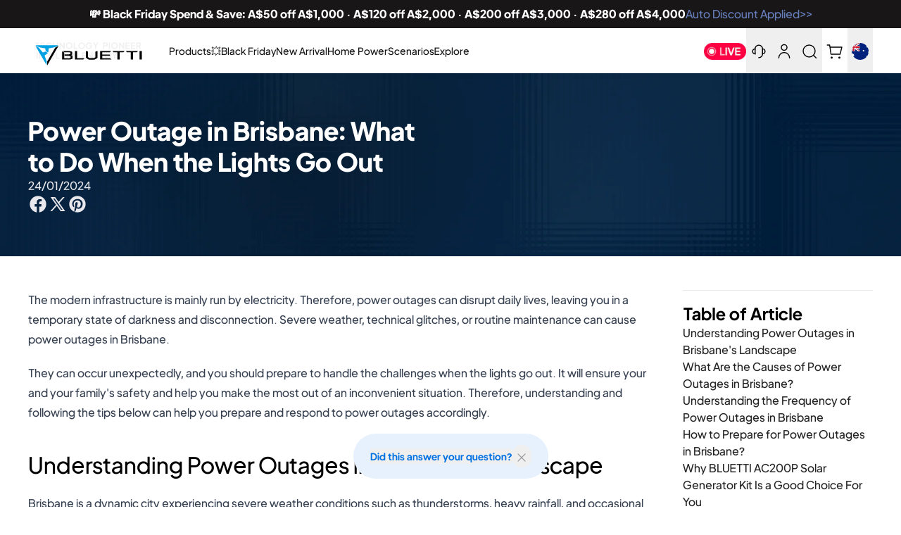

--- FILE ---
content_type: text/html
request_url: https://www.mainadv.com/retargeting/live/zanox_rtg.aspx?Key=ZX&visitorIp=BLUETTI_AU&pageType=generic
body_size: 65
content:
<html xmlns='http://www.w3.org/1999/xhtml'><head><title>result</title></head><body><div><script src='https://ban.tangooserver.com/audit.aspx?token=BLUETTI_AU&pagetype=generic&t=1&ref=https%3a%2f%2fwww.bluettipower.com.au%2fblogs%2foutdoor-usage%2fpower-outage-in-brisbane-what-to-do-when-the-lights-go-out'></script></div></body></html>

--- FILE ---
content_type: text/css
request_url: https://www.bluettipower.com.au/cdn/shop/t/74/assets/bluetti.theme.min.css?v=147478215758490103621763006974
body_size: 54175
content:
*,:before,:after{--tw-border-spacing-x: 0;--tw-border-spacing-y: 0;--tw-translate-x: 0;--tw-translate-y: 0;--tw-rotate: 0;--tw-skew-x: 0;--tw-skew-y: 0;--tw-scale-x: 1;--tw-scale-y: 1;--tw-pan-x: ;--tw-pan-y: ;--tw-pinch-zoom: ;--tw-scroll-snap-strictness: proximity;--tw-gradient-from-position: ;--tw-gradient-via-position: ;--tw-gradient-to-position: ;--tw-ordinal: ;--tw-slashed-zero: ;--tw-numeric-figure: ;--tw-numeric-spacing: ;--tw-numeric-fraction: ;--tw-ring-inset: ;--tw-ring-offset-width: 0px;--tw-ring-offset-color: #fff;--tw-ring-color: rgb(0 119 237 / .5);--tw-ring-offset-shadow: 0 0 #0000;--tw-ring-shadow: 0 0 #0000;--tw-shadow: 0 0 #0000;--tw-shadow-colored: 0 0 #0000;--tw-blur: ;--tw-brightness: ;--tw-contrast: ;--tw-grayscale: ;--tw-hue-rotate: ;--tw-invert: ;--tw-saturate: ;--tw-sepia: ;--tw-drop-shadow: ;--tw-backdrop-blur: ;--tw-backdrop-brightness: ;--tw-backdrop-contrast: ;--tw-backdrop-grayscale: ;--tw-backdrop-hue-rotate: ;--tw-backdrop-invert: ;--tw-backdrop-opacity: ;--tw-backdrop-saturate: ;--tw-backdrop-sepia: ;--tw-contain-size: ;--tw-contain-layout: ;--tw-contain-paint: ;--tw-contain-style: }::backdrop{--tw-border-spacing-x: 0;--tw-border-spacing-y: 0;--tw-translate-x: 0;--tw-translate-y: 0;--tw-rotate: 0;--tw-skew-x: 0;--tw-skew-y: 0;--tw-scale-x: 1;--tw-scale-y: 1;--tw-pan-x: ;--tw-pan-y: ;--tw-pinch-zoom: ;--tw-scroll-snap-strictness: proximity;--tw-gradient-from-position: ;--tw-gradient-via-position: ;--tw-gradient-to-position: ;--tw-ordinal: ;--tw-slashed-zero: ;--tw-numeric-figure: ;--tw-numeric-spacing: ;--tw-numeric-fraction: ;--tw-ring-inset: ;--tw-ring-offset-width: 0px;--tw-ring-offset-color: #fff;--tw-ring-color: rgb(0 119 237 / .5);--tw-ring-offset-shadow: 0 0 #0000;--tw-ring-shadow: 0 0 #0000;--tw-shadow: 0 0 #0000;--tw-shadow-colored: 0 0 #0000;--tw-blur: ;--tw-brightness: ;--tw-contrast: ;--tw-grayscale: ;--tw-hue-rotate: ;--tw-invert: ;--tw-saturate: ;--tw-sepia: ;--tw-drop-shadow: ;--tw-backdrop-blur: ;--tw-backdrop-brightness: ;--tw-backdrop-contrast: ;--tw-backdrop-grayscale: ;--tw-backdrop-hue-rotate: ;--tw-backdrop-invert: ;--tw-backdrop-opacity: ;--tw-backdrop-saturate: ;--tw-backdrop-sepia: ;--tw-contain-size: ;--tw-contain-layout: ;--tw-contain-paint: ;--tw-contain-style: }*,:before,:after{box-sizing:border-box;border-width:0;border-style:solid;border-color:#f5f5f7}:before,:after{--tw-content: ""}html,:host{line-height:1.5;-webkit-text-size-adjust:100%;-moz-tab-size:4;-o-tab-size:4;tab-size:4;font-family:ui-sans-serif,system-ui,sans-serif,"Apple Color Emoji","Segoe UI Emoji",Segoe UI Symbol,"Noto Color Emoji";font-feature-settings:normal;font-variation-settings:normal;-webkit-tap-highlight-color:transparent}body{margin:0;line-height:inherit}hr{height:0;color:inherit;border-top-width:1px}abbr:where([title]){-webkit-text-decoration:underline dotted;text-decoration:underline dotted}h1,h2,h3,h4,h5,h6{font-size:inherit;font-weight:inherit}a{color:inherit;text-decoration:inherit}b,strong{font-weight:bolder}code,kbd,samp,pre{font-family:ui-monospace,SFMono-Regular,Menlo,Monaco,Consolas,Liberation Mono,Courier New,monospace;font-feature-settings:normal;font-variation-settings:normal;font-size:1em}small{font-size:80%}sub,sup{font-size:75%;line-height:0;position:relative;vertical-align:baseline}sub{bottom:-.25em}sup{top:-.5em}table{text-indent:0;border-color:inherit;border-collapse:collapse}button,input,optgroup,select,textarea{font-family:inherit;font-feature-settings:inherit;font-variation-settings:inherit;font-size:100%;font-weight:inherit;line-height:inherit;letter-spacing:inherit;color:inherit;margin:0;padding:0}button,select{text-transform:none}button,input:where([type=button]),input:where([type=reset]),input:where([type=submit]){-webkit-appearance:button;background-color:transparent;background-image:none}:-moz-focusring{outline:auto}:-moz-ui-invalid{box-shadow:none}progress{vertical-align:baseline}::-webkit-inner-spin-button,::-webkit-outer-spin-button{height:auto}[type=search]{-webkit-appearance:textfield;outline-offset:-2px}::-webkit-search-decoration{-webkit-appearance:none}::-webkit-file-upload-button{-webkit-appearance:button;font:inherit}summary{display:list-item}blockquote,dl,dd,h1,h2,h3,h4,h5,h6,hr,figure,p,pre{margin:0}fieldset{margin:0;padding:0}legend{padding:0}ol,ul,menu{list-style:none;margin:0;padding:0}dialog{padding:0}textarea{resize:vertical}input::-moz-placeholder,textarea::-moz-placeholder{opacity:1;color:#d2d2d7}input::placeholder,textarea::placeholder{opacity:1;color:#d2d2d7}button,[role=button]{cursor:pointer}:disabled{cursor:default}img,svg,video,canvas,audio,iframe,embed,object{display:block;vertical-align:middle}img,video{max-width:100%;height:auto}[hidden]:where(:not([hidden=until-found])){display:none}.tooltip-arrow,.tooltip-arrow:before{position:absolute;width:8px;height:8px;background:inherit}.tooltip-arrow{visibility:hidden}.tooltip-arrow:before{content:"";visibility:visible;transform:rotate(45deg)}[data-tooltip-style^=light]+.\!tooltip>.tooltip-arrow:before{border-style:solid!important;border-color:#e5e7eb!important}[data-tooltip-style^=light]+.tooltip>.tooltip-arrow:before{border-style:solid;border-color:#e5e7eb}[data-tooltip-style^=light]+.\!tooltip[data-popper-placement^=top]>.tooltip-arrow:before{border-bottom-width:1px!important;border-right-width:1px!important}[data-tooltip-style^=light]+.tooltip[data-popper-placement^=top]>.tooltip-arrow:before{border-bottom-width:1px;border-right-width:1px}[data-tooltip-style^=light]+.\!tooltip[data-popper-placement^=right]>.tooltip-arrow:before{border-bottom-width:1px!important;border-left-width:1px!important}[data-tooltip-style^=light]+.tooltip[data-popper-placement^=right]>.tooltip-arrow:before{border-bottom-width:1px;border-left-width:1px}[data-tooltip-style^=light]+.\!tooltip[data-popper-placement^=bottom]>.tooltip-arrow:before{border-top-width:1px!important;border-left-width:1px!important}[data-tooltip-style^=light]+.tooltip[data-popper-placement^=bottom]>.tooltip-arrow:before{border-top-width:1px;border-left-width:1px}[data-tooltip-style^=light]+.\!tooltip[data-popper-placement^=left]>.tooltip-arrow:before{border-top-width:1px!important;border-right-width:1px!important}[data-tooltip-style^=light]+.tooltip[data-popper-placement^=left]>.tooltip-arrow:before{border-top-width:1px;border-right-width:1px}.\!tooltip[data-popper-placement^=top]>.tooltip-arrow{bottom:-4px!important}.tooltip[data-popper-placement^=top]>.tooltip-arrow{bottom:-4px}.\!tooltip[data-popper-placement^=bottom]>.tooltip-arrow{top:-4px!important}.tooltip[data-popper-placement^=bottom]>.tooltip-arrow{top:-4px}.\!tooltip[data-popper-placement^=left]>.tooltip-arrow{right:-4px!important}.tooltip[data-popper-placement^=left]>.tooltip-arrow{right:-4px}.\!tooltip[data-popper-placement^=right]>.tooltip-arrow{left:-4px!important}.tooltip[data-popper-placement^=right]>.tooltip-arrow{left:-4px}.\!tooltip.invisible>.tooltip-arrow:before{visibility:hidden!important}.tooltip.invisible>.tooltip-arrow:before{visibility:hidden}[data-popper-arrow],[data-popper-arrow]:before{position:absolute;width:8px;height:8px;background:inherit}[data-popper-arrow]{visibility:hidden}[data-popper-arrow]:before{content:"";visibility:visible;transform:rotate(45deg)}[data-popper-arrow]:after{content:"";visibility:visible;transform:rotate(45deg);position:absolute;width:9px;height:9px;background:inherit}[role=tooltip]>[data-popper-arrow]:before{border-style:solid;border-color:#e5e7eb}.dark [role=tooltip]>[data-popper-arrow]:before{border-style:solid;border-color:#4b5563}[role=tooltip]>[data-popper-arrow]:after{border-style:solid;border-color:#e5e7eb}.dark [role=tooltip]>[data-popper-arrow]:after{border-style:solid;border-color:#4b5563}[data-popover][role=tooltip][data-popper-placement^=top]>[data-popper-arrow]:before{border-bottom-width:1px;border-right-width:1px}[data-popover][role=tooltip][data-popper-placement^=top]>[data-popper-arrow]:after{border-bottom-width:1px;border-right-width:1px}[data-popover][role=tooltip][data-popper-placement^=right]>[data-popper-arrow]:before{border-bottom-width:1px;border-left-width:1px}[data-popover][role=tooltip][data-popper-placement^=right]>[data-popper-arrow]:after{border-bottom-width:1px;border-left-width:1px}[data-popover][role=tooltip][data-popper-placement^=bottom]>[data-popper-arrow]:before{border-top-width:1px;border-left-width:1px}[data-popover][role=tooltip][data-popper-placement^=bottom]>[data-popper-arrow]:after{border-top-width:1px;border-left-width:1px}[data-popover][role=tooltip][data-popper-placement^=left]>[data-popper-arrow]:before{border-top-width:1px;border-right-width:1px}[data-popover][role=tooltip][data-popper-placement^=left]>[data-popper-arrow]:after{border-top-width:1px;border-right-width:1px}[data-popover][role=tooltip][data-popper-placement^=top]>[data-popper-arrow]{bottom:-5px}[data-popover][role=tooltip][data-popper-placement^=bottom]>[data-popper-arrow]{top:-5px}[data-popover][role=tooltip][data-popper-placement^=left]>[data-popper-arrow]{right:-5px}[data-popover][role=tooltip][data-popper-placement^=right]>[data-popper-arrow]{left:-5px}[role=tooltip].invisible>[data-popper-arrow]:before{visibility:hidden}[role=tooltip].invisible>[data-popper-arrow]:after{visibility:hidden}[type=text],[type=email],[type=url],[type=password],[type=number],[type=date],[type=datetime-local],[type=month],[type=search],[type=tel],[type=time],[type=week],[multiple],textarea,select{-webkit-appearance:none;-moz-appearance:none;appearance:none;background-color:#fff;border-color:#6b7280;border-width:1px;border-radius:0;padding:.5rem .75rem;font-size:1rem;line-height:1.5rem;--tw-shadow: 0 0 #0000}[type=text]:focus,[type=email]:focus,[type=url]:focus,[type=password]:focus,[type=number]:focus,[type=date]:focus,[type=datetime-local]:focus,[type=month]:focus,[type=search]:focus,[type=tel]:focus,[type=time]:focus,[type=week]:focus,[multiple]:focus,textarea:focus,select:focus{outline:2px solid transparent;outline-offset:2px;--tw-ring-inset: var(--tw-empty, );--tw-ring-offset-width: 0px;--tw-ring-offset-color: #fff;--tw-ring-color: #0071E3;--tw-ring-offset-shadow: var(--tw-ring-inset) 0 0 0 var(--tw-ring-offset-width) var(--tw-ring-offset-color);--tw-ring-shadow: var(--tw-ring-inset) 0 0 0 calc(1px + var(--tw-ring-offset-width)) var(--tw-ring-color);box-shadow:var(--tw-ring-offset-shadow),var(--tw-ring-shadow),var(--tw-shadow);border-color:#0071e3}input[type=time]::-webkit-calendar-picker-indicator{background:none}select:not([size]){background-image:url("data:image/svg+xml,%3csvg aria-hidden='true' xmlns='http://www.w3.org/2000/svg' fill='none' viewBox='0 0 10 6'%3e %3cpath stroke='%236B7280' stroke-linecap='round' stroke-linejoin='round' stroke-width='2' d='m1 1 4 4 4-4'/%3e %3c/svg%3e");background-position:right .75rem center;background-repeat:no-repeat;background-size:.75em .75em;padding-right:2.5rem;-webkit-print-color-adjust:exact;print-color-adjust:exact}:is([dir=rtl]) select:not([size]){background-position:left .75rem center;padding-right:.75rem;padding-left:0}[multiple]{background-image:initial;background-position:initial;background-repeat:unset;background-size:initial;padding-right:.75rem;-webkit-print-color-adjust:unset;print-color-adjust:unset}[type=checkbox]:checked,[type=radio]:checked,.dark [type=checkbox]:checked,.dark [type=radio]:checked{border-color:transparent;background-color:currentColor;background-size:.55em .55em;background-position:center;background-repeat:no-repeat}[type=checkbox]:checked{background-image:url("data:image/svg+xml,%3csvg aria-hidden='true' xmlns='http://www.w3.org/2000/svg' fill='none' viewBox='0 0 16 12'%3e %3cpath stroke='white' stroke-linecap='round' stroke-linejoin='round' stroke-width='3' d='M1 5.917 5.724 10.5 15 1.5'/%3e %3c/svg%3e");background-repeat:no-repeat;background-size:.55em .55em;-webkit-print-color-adjust:exact;print-color-adjust:exact}[type=radio]:checked{background-image:url("data:image/svg+xml,%3csvg viewBox='0 0 16 16' fill='white' xmlns='http://www.w3.org/2000/svg'%3e%3ccircle cx='8' cy='8' r='3'/%3e%3c/svg%3e");background-size:1em 1em}.dark [type=radio]:checked{background-image:url("data:image/svg+xml,%3csvg viewBox='0 0 16 16' fill='white' xmlns='http://www.w3.org/2000/svg'%3e%3ccircle cx='8' cy='8' r='3'/%3e%3c/svg%3e");background-size:1em 1em}[type=checkbox]:indeterminate{background-image:url("data:image/svg+xml,%3csvg aria-hidden='true' xmlns='http://www.w3.org/2000/svg' fill='none' viewBox='0 0 16 12'%3e %3cpath stroke='white' stroke-linecap='round' stroke-linejoin='round' stroke-width='3' d='M0.5 6h14'/%3e %3c/svg%3e");background-color:currentColor;border-color:transparent;background-position:center;background-repeat:no-repeat;background-size:.55em .55em;-webkit-print-color-adjust:exact;print-color-adjust:exact}[type=file]:focus{outline:1px auto inherit}input[type=file]::file-selector-button{color:#fff;background:#333336;border:0;font-weight:500;font-size:var(--font-size-sm);cursor:pointer;padding:.625rem 1rem .625rem 2rem;margin-inline-start:-1rem;margin-inline-end:1rem}input[type=file]::file-selector-button:hover{background:#6e6e73}:is([dir=rtl]) input[type=file]::file-selector-button{padding-right:2rem;padding-left:1rem}.dark input[type=file]::file-selector-button{color:#fff;background:#86868b}.dark input[type=file]::file-selector-button:hover{background:#6b7280}input[type=range]::-webkit-slider-thumb{height:1.25rem;width:1.25rem;background:#0071e3;border-radius:9999px;border:0;appearance:none;-moz-appearance:none;-webkit-appearance:none;cursor:pointer}input[type=range]:disabled::-webkit-slider-thumb{background:#d2d2d7}.dark input[type=range]:disabled::-webkit-slider-thumb{background:#6b7280}input[type=range]:focus::-webkit-slider-thumb{outline:2px solid transparent;outline-offset:2px;--tw-ring-offset-shadow: var(--tw-ring-inset) 0 0 0 var(--tw-ring-offset-width) var(--tw-ring-offset-color);--tw-ring-shadow: var(--tw-ring-inset) 0 0 0 calc(4px + var(--tw-ring-offset-width)) var(--tw-ring-color);box-shadow:var(--tw-ring-offset-shadow),var(--tw-ring-shadow),var(--tw-shadow, 0 0 #0000);--tw-ring-opacity: 1px;--tw-ring-color: rgb(164 202 254 / var(--tw-ring-opacity))}input[type=range]::-moz-range-thumb{height:1.25rem;width:1.25rem;background:#0071e3;border-radius:9999px;border:0;appearance:none;-moz-appearance:none;-webkit-appearance:none;cursor:pointer}input[type=range]:disabled::-moz-range-thumb{background:#d2d2d7}.dark input[type=range]:disabled::-moz-range-thumb{background:#6b7280}input[type=range]::-moz-range-progress{background:#0077ed}input[type=range]::-ms-fill-lower{background:#0077ed}.toggle-bg:after{content:"";position:absolute;top:.125rem;left:.125rem;background:#fff;border-color:#f2f2f2;border-width:1px;border-radius:9999px;height:1.25rem;width:1.25rem;transition-property:background-color,border-color,color,fill,stroke,opacity,box-shadow,transform,filter,backdrop-filter;transition-duration:.15s;box-shadow:var(--tw-ring-inset) 0 0 0 calc(0px + var(--tw-ring-offset-width)) var(--tw-ring-color)}input:checked+.toggle-bg:after{transform:translate(100%);border-color:#fff}input:checked+.toggle-bg{background:#0071e3;border-color:#0071e3}[type=text],input:where(:not([type])),[type=email],[type=url],[type=password],[type=number],[type=date],[type=datetime-local],[type=month],[type=search],[type=tel],[type=time],[type=week],[multiple],textarea,select{-webkit-appearance:none;-moz-appearance:none;appearance:none;background-color:#fff;border-color:#6b7280;border-width:1px;border-radius:0;padding:.5rem .75rem;font-size:1rem;line-height:1.5rem;--tw-shadow: 0 0 #0000}[type=text]:focus,input:where(:not([type])):focus,[type=email]:focus,[type=url]:focus,[type=password]:focus,[type=number]:focus,[type=date]:focus,[type=datetime-local]:focus,[type=month]:focus,[type=search]:focus,[type=tel]:focus,[type=time]:focus,[type=week]:focus,[multiple]:focus,textarea:focus,select:focus{outline:2px solid transparent;outline-offset:2px;--tw-ring-inset: var(--tw-empty, );--tw-ring-offset-width: 0px;--tw-ring-offset-color: #fff;--tw-ring-color: #0071E3;--tw-ring-offset-shadow: var(--tw-ring-inset) 0 0 0 var(--tw-ring-offset-width) var(--tw-ring-offset-color);--tw-ring-shadow: var(--tw-ring-inset) 0 0 0 calc(1px + var(--tw-ring-offset-width)) var(--tw-ring-color);box-shadow:var(--tw-ring-offset-shadow),var(--tw-ring-shadow),var(--tw-shadow);border-color:#0071e3}input::-moz-placeholder,textarea::-moz-placeholder{color:#6b7280;opacity:1}input::placeholder,textarea::placeholder{color:#6b7280;opacity:1}::-webkit-datetime-edit-fields-wrapper{padding:0}::-webkit-date-and-time-value{min-height:1.5em;text-align:inherit}::-webkit-datetime-edit{display:inline-flex}::-webkit-datetime-edit,::-webkit-datetime-edit-year-field,::-webkit-datetime-edit-month-field,::-webkit-datetime-edit-day-field,::-webkit-datetime-edit-hour-field,::-webkit-datetime-edit-minute-field,::-webkit-datetime-edit-second-field,::-webkit-datetime-edit-millisecond-field,::-webkit-datetime-edit-meridiem-field{padding-top:0;padding-bottom:0}select{background-image:url("data:image/svg+xml,%3csvg xmlns='http://www.w3.org/2000/svg' fill='none' viewBox='0 0 20 20'%3e%3cpath stroke='%236B7280' stroke-linecap='round' stroke-linejoin='round' stroke-width='1.5' d='M6 8l4 4 4-4'/%3e%3c/svg%3e");background-position:right .5rem center;background-repeat:no-repeat;background-size:1.5em 1.5em;padding-right:2.5rem;-webkit-print-color-adjust:exact;print-color-adjust:exact}[multiple],[size]:where(select:not([size="1"])){background-image:initial;background-position:initial;background-repeat:unset;background-size:initial;padding-right:.75rem;-webkit-print-color-adjust:unset;print-color-adjust:unset}[type=checkbox],[type=radio]{-webkit-appearance:none;-moz-appearance:none;appearance:none;padding:0;-webkit-print-color-adjust:exact;print-color-adjust:exact;display:inline-block;vertical-align:middle;background-origin:border-box;-webkit-user-select:none;-moz-user-select:none;user-select:none;flex-shrink:0;height:1rem;width:1rem;color:#0071e3;background-color:#fff;border-color:#6b7280;border-width:1px;--tw-shadow: 0 0 #0000}[type=checkbox]{border-radius:0}[type=radio]{border-radius:100%}[type=checkbox]:focus,[type=radio]:focus{outline:2px solid transparent;outline-offset:2px;--tw-ring-inset: var(--tw-empty, );--tw-ring-offset-width: 2px;--tw-ring-offset-color: #fff;--tw-ring-color: #0071E3;--tw-ring-offset-shadow: var(--tw-ring-inset) 0 0 0 var(--tw-ring-offset-width) var(--tw-ring-offset-color);--tw-ring-shadow: var(--tw-ring-inset) 0 0 0 calc(2px + var(--tw-ring-offset-width)) var(--tw-ring-color);box-shadow:var(--tw-ring-offset-shadow),var(--tw-ring-shadow),var(--tw-shadow)}[type=checkbox]:checked,[type=radio]:checked{border-color:transparent;background-color:currentColor;background-size:100% 100%;background-position:center;background-repeat:no-repeat}[type=checkbox]:checked{background-image:url("data:image/svg+xml,%3csvg viewBox='0 0 16 16' fill='white' xmlns='http://www.w3.org/2000/svg'%3e%3cpath d='M12.207 4.793a1 1 0 010 1.414l-5 5a1 1 0 01-1.414 0l-2-2a1 1 0 011.414-1.414L6.5 9.086l4.293-4.293a1 1 0 011.414 0z'/%3e%3c/svg%3e")}@media (forced-colors: active){[type=checkbox]:checked{-webkit-appearance:auto;-moz-appearance:auto;appearance:auto}}[type=radio]:checked{background-image:url("data:image/svg+xml,%3csvg viewBox='0 0 16 16' fill='white' xmlns='http://www.w3.org/2000/svg'%3e%3ccircle cx='8' cy='8' r='3'/%3e%3c/svg%3e")}@media (forced-colors: active){[type=radio]:checked{-webkit-appearance:auto;-moz-appearance:auto;appearance:auto}}[type=checkbox]:checked:hover,[type=checkbox]:checked:focus,[type=radio]:checked:hover,[type=radio]:checked:focus{border-color:transparent;background-color:currentColor}[type=checkbox]:indeterminate{background-image:url("data:image/svg+xml,%3csvg xmlns='http://www.w3.org/2000/svg' fill='none' viewBox='0 0 16 16'%3e%3cpath stroke='white' stroke-linecap='round' stroke-linejoin='round' stroke-width='2' d='M4 8h8'/%3e%3c/svg%3e");border-color:transparent;background-color:currentColor;background-size:100% 100%;background-position:center;background-repeat:no-repeat}@media (forced-colors: active){[type=checkbox]:indeterminate{-webkit-appearance:auto;-moz-appearance:auto;appearance:auto}}[type=checkbox]:indeterminate:hover,[type=checkbox]:indeterminate:focus{border-color:transparent;background-color:currentColor}[type=file]{background:unset;border-color:inherit;border-width:0;border-radius:0;padding:0;font-size:unset;line-height:inherit}[type=file]:focus{outline:1px solid ButtonText;outline:1px auto -webkit-focus-ring-color}*{font-variant-ligatures:none}html{scroll-behavior:smooth;scroll-padding-top:10rem}body{font-synthesis-weight:none;text-rendering:optimizeLegibility}.placeholder-svg{height:100%;width:100%;border-radius:.5rem;-o-object-fit:cover;object-fit:cover;-o-object-position:center;object-position:center}model-viewer::part(default-progress-mask){display:none}model-viewer::part(default-progress-bar){display:none}input[type=search]::-webkit-search-decoration,input[type=search]::-webkit-search-cancel-button,input[type=search]::-webkit-search-results-button,input[type=search]::-webkit-search-results-decoration{-webkit-appearance:none}input::-webkit-outer-spin-button,input::-webkit-inner-spin-button{-webkit-appearance:none;margin:0}input[type=number]{-moz-appearance:textfield}:root{--color-p-40: #006590;--height-nav: 52px;--announcement-bar-height: 0px}@media screen and (min-width: 1024px){:root{--height-nav: 64px }}.h-nav{height:var(--height-nav)}.hidden-scroll::-moz-scrollbar{display:none}@keyframes loading-v3{0%{left:-100%}to{left:100%}}.AnimationWrapper_wrapper__SftXd{transition:all .8s ease-in-out;width:100%}.AnimationWrapper_opacity_1__WrCmx{opacity:1}.AnimationWrapper_opacity_0__W4ib0{opacity:0}.AnimationWrapper_transformy_0__m_64E{transform:translateY(0)}.AnimationWrapper_transformy_20__SU0pm{transform:translateY(20px)}@keyframes Animation_fadeInUp{0%{opacity:0;transform:translateY(20px)}to{opacity:1;transform:translateY(0)}}.Animation_fade_in_up{animation:Animation_fadeInUp .8s ease-in-out}.\!container{width:100%!important;margin-right:auto!important;margin-left:auto!important;padding-right:1rem!important;padding-left:1rem!important}.container{width:100%;margin-right:auto;margin-left:auto;padding-right:1rem;padding-left:1rem}@media (min-width: 640px){.\!container{max-width:640px!important;padding-right:1rem!important;padding-left:1rem!important}.container{max-width:640px;padding-right:1rem;padding-left:1rem}}@media (min-width: 769px){.\!container{max-width:769px!important}.container{max-width:769px}}@media (min-width: 1024px){.\!container{max-width:1024px!important;padding-right:1.25rem!important;padding-left:1.25rem!important}.container{max-width:1024px;padding-right:1.25rem;padding-left:1.25rem}}@media (min-width: 1280px){.\!container{max-width:1280px!important;padding-right:2.5rem!important;padding-left:2.5rem!important}.container{max-width:1280px;padding-right:2.5rem;padding-left:2.5rem}}.form-checkbox,.form-radio{-webkit-appearance:none;-moz-appearance:none;appearance:none;padding:0;-webkit-print-color-adjust:exact;print-color-adjust:exact;display:inline-block;vertical-align:middle;background-origin:border-box;-webkit-user-select:none;-moz-user-select:none;user-select:none;flex-shrink:0;height:1rem;width:1rem;color:#0071e3;background-color:#fff;border-color:#6b7280;border-width:1px;--tw-shadow: 0 0 #0000}.form-checkbox{border-radius:0}.form-checkbox:focus,.form-radio:focus{outline:2px solid transparent;outline-offset:2px;--tw-ring-inset: var(--tw-empty, );--tw-ring-offset-width: 2px;--tw-ring-offset-color: #fff;--tw-ring-color: #0071E3;--tw-ring-offset-shadow: var(--tw-ring-inset) 0 0 0 var(--tw-ring-offset-width) var(--tw-ring-offset-color);--tw-ring-shadow: var(--tw-ring-inset) 0 0 0 calc(2px + var(--tw-ring-offset-width)) var(--tw-ring-color);box-shadow:var(--tw-ring-offset-shadow),var(--tw-ring-shadow),var(--tw-shadow)}.form-checkbox:checked,.form-radio:checked{border-color:transparent;background-color:currentColor;background-size:100% 100%;background-position:center;background-repeat:no-repeat}.form-checkbox:checked{background-image:url("data:image/svg+xml,%3csvg viewBox='0 0 16 16' fill='white' xmlns='http://www.w3.org/2000/svg'%3e%3cpath d='M12.207 4.793a1 1 0 010 1.414l-5 5a1 1 0 01-1.414 0l-2-2a1 1 0 011.414-1.414L6.5 9.086l4.293-4.293a1 1 0 011.414 0z'/%3e%3c/svg%3e")}@media (forced-colors: active){.form-checkbox:checked{-webkit-appearance:auto;-moz-appearance:auto;appearance:auto}}.form-checkbox:checked:hover,.form-checkbox:checked:focus,.form-radio:checked:hover,.form-radio:checked:focus{border-color:transparent;background-color:currentColor}.form-checkbox:indeterminate{background-image:url("data:image/svg+xml,%3csvg xmlns='http://www.w3.org/2000/svg' fill='none' viewBox='0 0 16 16'%3e%3cpath stroke='white' stroke-linecap='round' stroke-linejoin='round' stroke-width='2' d='M4 8h8'/%3e%3c/svg%3e");border-color:transparent;background-color:currentColor;background-size:100% 100%;background-position:center;background-repeat:no-repeat}@media (forced-colors: active){.form-checkbox:indeterminate{-webkit-appearance:auto;-moz-appearance:auto;appearance:auto}}.form-checkbox:indeterminate:hover,.form-checkbox:indeterminate:focus{border-color:transparent;background-color:currentColor}.prose{color:var(--tw-prose-body);max-width:65ch}.prose :where(p):not(:where([class~=not-prose],[class~=not-prose] *)){margin-top:1.25em;margin-bottom:1.25em}.prose :where([class~=lead]):not(:where([class~=not-prose],[class~=not-prose] *)){color:var(--tw-prose-lead);font-size:1.25em;line-height:1.6;margin-top:1.2em;margin-bottom:1.2em}.prose :where(a):not(:where([class~=not-prose],[class~=not-prose] *)){color:var(--tw-prose-links);text-decoration:underline;font-weight:500}.prose :where(strong):not(:where([class~=not-prose],[class~=not-prose] *)){color:var(--tw-prose-bold);font-weight:600}.prose :where(a strong):not(:where([class~=not-prose],[class~=not-prose] *)){color:inherit}.prose :where(blockquote strong):not(:where([class~=not-prose],[class~=not-prose] *)){color:inherit}.prose :where(thead th strong):not(:where([class~=not-prose],[class~=not-prose] *)){color:inherit}.prose :where(ol):not(:where([class~=not-prose],[class~=not-prose] *)){list-style-type:decimal;margin-top:1.25em;margin-bottom:1.25em;padding-inline-start:1.625em}.prose :where(ol[type=A]):not(:where([class~=not-prose],[class~=not-prose] *)){list-style-type:upper-alpha}.prose :where(ol[type=a]):not(:where([class~=not-prose],[class~=not-prose] *)){list-style-type:lower-alpha}.prose :where(ol[type=A s]):not(:where([class~=not-prose],[class~=not-prose] *)){list-style-type:upper-alpha}.prose :where(ol[type=a s]):not(:where([class~=not-prose],[class~=not-prose] *)){list-style-type:lower-alpha}.prose :where(ol[type=I]):not(:where([class~=not-prose],[class~=not-prose] *)){list-style-type:upper-roman}.prose :where(ol[type=i]):not(:where([class~=not-prose],[class~=not-prose] *)){list-style-type:lower-roman}.prose :where(ol[type=I s]):not(:where([class~=not-prose],[class~=not-prose] *)){list-style-type:upper-roman}.prose :where(ol[type=i s]):not(:where([class~=not-prose],[class~=not-prose] *)){list-style-type:lower-roman}.prose :where(ol[type="1"]):not(:where([class~=not-prose],[class~=not-prose] *)){list-style-type:decimal}.prose :where(ul):not(:where([class~=not-prose],[class~=not-prose] *)){list-style-type:disc;margin-top:1.25em;margin-bottom:1.25em;padding-inline-start:1.625em}.prose :where(ol>li):not(:where([class~=not-prose],[class~=not-prose] *))::marker{font-weight:400;color:var(--tw-prose-counters)}.prose :where(ul>li):not(:where([class~=not-prose],[class~=not-prose] *))::marker{color:var(--tw-prose-bullets)}.prose :where(dt):not(:where([class~=not-prose],[class~=not-prose] *)){color:var(--tw-prose-headings);font-weight:600;margin-top:1.25em}.prose :where(hr):not(:where([class~=not-prose],[class~=not-prose] *)){border-color:var(--tw-prose-hr);border-top-width:1px;margin-top:3em;margin-bottom:3em}.prose :where(blockquote):not(:where([class~=not-prose],[class~=not-prose] *)){font-weight:500;font-style:italic;color:var(--tw-prose-quotes);border-inline-start-width:.25rem;border-inline-start-color:var(--tw-prose-quote-borders);quotes:"“""”""‘""’";margin-top:1.6em;margin-bottom:1.6em;padding-inline-start:1em}.prose :where(blockquote p:first-of-type):not(:where([class~=not-prose],[class~=not-prose] *)):before{content:open-quote}.prose :where(blockquote p:last-of-type):not(:where([class~=not-prose],[class~=not-prose] *)):after{content:close-quote}.prose :where(h1):not(:where([class~=not-prose],[class~=not-prose] *)){color:var(--tw-prose-headings);font-weight:800;font-size:2.25em;margin-top:0;margin-bottom:.8888889em;line-height:1.1111111}.prose :where(h1 strong):not(:where([class~=not-prose],[class~=not-prose] *)){font-weight:900;color:inherit}.prose :where(h2):not(:where([class~=not-prose],[class~=not-prose] *)){color:var(--tw-prose-headings);font-weight:700;font-size:1.5em;margin-top:2em;margin-bottom:1em;line-height:1.3333333}.prose :where(h2 strong):not(:where([class~=not-prose],[class~=not-prose] *)){font-weight:800;color:inherit}.prose :where(h3):not(:where([class~=not-prose],[class~=not-prose] *)){color:var(--tw-prose-headings);font-weight:600;font-size:1.25em;margin-top:1.6em;margin-bottom:.6em;line-height:1.6}.prose :where(h3 strong):not(:where([class~=not-prose],[class~=not-prose] *)){font-weight:700;color:inherit}.prose :where(h4):not(:where([class~=not-prose],[class~=not-prose] *)){color:var(--tw-prose-headings);font-weight:600;margin-top:1.5em;margin-bottom:.5em;line-height:1.5}.prose :where(h4 strong):not(:where([class~=not-prose],[class~=not-prose] *)){font-weight:700;color:inherit}.prose :where(img):not(:where([class~=not-prose],[class~=not-prose] *)){margin-top:2em;margin-bottom:2em}.prose :where(picture):not(:where([class~=not-prose],[class~=not-prose] *)){display:block;margin-top:2em;margin-bottom:2em}.prose :where(video):not(:where([class~=not-prose],[class~=not-prose] *)){margin-top:2em;margin-bottom:2em}.prose :where(kbd):not(:where([class~=not-prose],[class~=not-prose] *)){font-weight:500;font-family:inherit;color:var(--tw-prose-kbd);box-shadow:0 0 0 1px rgb(var(--tw-prose-kbd-shadows) / 10%),0 3px rgb(var(--tw-prose-kbd-shadows) / 10%);font-size:.875em;border-radius:.3125rem;padding-top:.1875em;padding-inline-end:.375em;padding-bottom:.1875em;padding-inline-start:.375em}.prose :where(code):not(:where([class~=not-prose],[class~=not-prose] *)){color:var(--tw-prose-code);font-weight:600;font-size:.875em}.prose :where(code):not(:where([class~=not-prose],[class~=not-prose] *)):before{content:"`"}.prose :where(code):not(:where([class~=not-prose],[class~=not-prose] *)):after{content:"`"}.prose :where(a code):not(:where([class~=not-prose],[class~=not-prose] *)){color:inherit}.prose :where(h1 code):not(:where([class~=not-prose],[class~=not-prose] *)){color:inherit}.prose :where(h2 code):not(:where([class~=not-prose],[class~=not-prose] *)){color:inherit;font-size:.875em}.prose :where(h3 code):not(:where([class~=not-prose],[class~=not-prose] *)){color:inherit;font-size:.9em}.prose :where(h4 code):not(:where([class~=not-prose],[class~=not-prose] *)){color:inherit}.prose :where(blockquote code):not(:where([class~=not-prose],[class~=not-prose] *)){color:inherit}.prose :where(thead th code):not(:where([class~=not-prose],[class~=not-prose] *)){color:inherit}.prose :where(pre):not(:where([class~=not-prose],[class~=not-prose] *)){color:var(--tw-prose-pre-code);background-color:var(--tw-prose-pre-bg);overflow-x:auto;font-weight:400;font-size:.875em;line-height:1.7142857;margin-top:1.7142857em;margin-bottom:1.7142857em;border-radius:.375rem;padding-top:.8571429em;padding-inline-end:1.1428571em;padding-bottom:.8571429em;padding-inline-start:1.1428571em}.prose :where(pre code):not(:where([class~=not-prose],[class~=not-prose] *)){background-color:transparent;border-width:0;border-radius:0;padding:0;font-weight:inherit;color:inherit;font-size:inherit;font-family:inherit;line-height:inherit}.prose :where(pre code):not(:where([class~=not-prose],[class~=not-prose] *)):before{content:none}.prose :where(pre code):not(:where([class~=not-prose],[class~=not-prose] *)):after{content:none}.prose :where(table):not(:where([class~=not-prose],[class~=not-prose] *)){width:100%;table-layout:auto;margin-top:2em;margin-bottom:2em;font-size:.875em;line-height:1.7142857}.prose :where(thead):not(:where([class~=not-prose],[class~=not-prose] *)){border-bottom-width:1px;border-bottom-color:var(--tw-prose-th-borders)}.prose :where(thead th):not(:where([class~=not-prose],[class~=not-prose] *)){color:var(--tw-prose-headings);font-weight:600;vertical-align:bottom;padding-inline-end:.5714286em;padding-bottom:.5714286em;padding-inline-start:.5714286em}.prose :where(tbody tr):not(:where([class~=not-prose],[class~=not-prose] *)){border-bottom-width:1px;border-bottom-color:var(--tw-prose-td-borders)}.prose :where(tbody tr:last-child):not(:where([class~=not-prose],[class~=not-prose] *)){border-bottom-width:0}.prose :where(tbody td):not(:where([class~=not-prose],[class~=not-prose] *)){vertical-align:baseline}.prose :where(tfoot):not(:where([class~=not-prose],[class~=not-prose] *)){border-top-width:1px;border-top-color:var(--tw-prose-th-borders)}.prose :where(tfoot td):not(:where([class~=not-prose],[class~=not-prose] *)){vertical-align:top}.prose :where(th,td):not(:where([class~=not-prose],[class~=not-prose] *)){text-align:start}.prose :where(figure>*):not(:where([class~=not-prose],[class~=not-prose] *)){margin-top:0;margin-bottom:0}.prose :where(figcaption):not(:where([class~=not-prose],[class~=not-prose] *)){color:var(--tw-prose-captions);font-size:.875em;line-height:1.4285714;margin-top:.8571429em}.prose{--tw-prose-body: #374151;--tw-prose-headings: #111827;--tw-prose-lead: #4b5563;--tw-prose-links: #111827;--tw-prose-bold: #111827;--tw-prose-counters: #6b7280;--tw-prose-bullets: #d1d5db;--tw-prose-hr: #e5e7eb;--tw-prose-quotes: #111827;--tw-prose-quote-borders: #e5e7eb;--tw-prose-captions: #6b7280;--tw-prose-kbd: #111827;--tw-prose-kbd-shadows: 17 24 39;--tw-prose-code: #111827;--tw-prose-pre-code: #e5e7eb;--tw-prose-pre-bg: #1f2937;--tw-prose-th-borders: #d1d5db;--tw-prose-td-borders: #e5e7eb;--tw-prose-invert-body: #d1d5db;--tw-prose-invert-headings: #fff;--tw-prose-invert-lead: #9ca3af;--tw-prose-invert-links: #fff;--tw-prose-invert-bold: #fff;--tw-prose-invert-counters: #9ca3af;--tw-prose-invert-bullets: #4b5563;--tw-prose-invert-hr: #374151;--tw-prose-invert-quotes: #f3f4f6;--tw-prose-invert-quote-borders: #374151;--tw-prose-invert-captions: #9ca3af;--tw-prose-invert-kbd: #fff;--tw-prose-invert-kbd-shadows: 255 255 255;--tw-prose-invert-code: #fff;--tw-prose-invert-pre-code: #d1d5db;--tw-prose-invert-pre-bg: rgb(0 0 0 / 50%);--tw-prose-invert-th-borders: #4b5563;--tw-prose-invert-td-borders: #374151;font-size:1rem;line-height:1.75}.prose :where(picture>img):not(:where([class~=not-prose],[class~=not-prose] *)){margin-top:0;margin-bottom:0}.prose :where(li):not(:where([class~=not-prose],[class~=not-prose] *)){margin-top:.5em;margin-bottom:.5em}.prose :where(ol>li):not(:where([class~=not-prose],[class~=not-prose] *)){padding-inline-start:.375em}.prose :where(ul>li):not(:where([class~=not-prose],[class~=not-prose] *)){padding-inline-start:.375em}.prose :where(.prose>ul>li p):not(:where([class~=not-prose],[class~=not-prose] *)){margin-top:.75em;margin-bottom:.75em}.prose :where(.prose>ul>li>p:first-child):not(:where([class~=not-prose],[class~=not-prose] *)){margin-top:1.25em}.prose :where(.prose>ul>li>p:last-child):not(:where([class~=not-prose],[class~=not-prose] *)){margin-bottom:1.25em}.prose :where(.prose>ol>li>p:first-child):not(:where([class~=not-prose],[class~=not-prose] *)){margin-top:1.25em}.prose :where(.prose>ol>li>p:last-child):not(:where([class~=not-prose],[class~=not-prose] *)){margin-bottom:1.25em}.prose :where(ul ul,ul ol,ol ul,ol ol):not(:where([class~=not-prose],[class~=not-prose] *)){margin-top:.75em;margin-bottom:.75em}.prose :where(dl):not(:where([class~=not-prose],[class~=not-prose] *)){margin-top:1.25em;margin-bottom:1.25em}.prose :where(dd):not(:where([class~=not-prose],[class~=not-prose] *)){margin-top:.5em;padding-inline-start:1.625em}.prose :where(hr+*):not(:where([class~=not-prose],[class~=not-prose] *)){margin-top:0}.prose :where(h2+*):not(:where([class~=not-prose],[class~=not-prose] *)){margin-top:0}.prose :where(h3+*):not(:where([class~=not-prose],[class~=not-prose] *)){margin-top:0}.prose :where(h4+*):not(:where([class~=not-prose],[class~=not-prose] *)){margin-top:0}.prose :where(thead th:first-child):not(:where([class~=not-prose],[class~=not-prose] *)){padding-inline-start:0}.prose :where(thead th:last-child):not(:where([class~=not-prose],[class~=not-prose] *)){padding-inline-end:0}.prose :where(tbody td,tfoot td):not(:where([class~=not-prose],[class~=not-prose] *)){padding-top:.5714286em;padding-inline-end:.5714286em;padding-bottom:.5714286em;padding-inline-start:.5714286em}.prose :where(tbody td:first-child,tfoot td:first-child):not(:where([class~=not-prose],[class~=not-prose] *)){padding-inline-start:0}.prose :where(tbody td:last-child,tfoot td:last-child):not(:where([class~=not-prose],[class~=not-prose] *)){padding-inline-end:0}.prose :where(figure):not(:where([class~=not-prose],[class~=not-prose] *)){margin-top:2em;margin-bottom:2em}.prose :where(.prose>:first-child):not(:where([class~=not-prose],[class~=not-prose] *)){margin-top:0}.prose :where(.prose>:last-child):not(:where([class~=not-prose],[class~=not-prose] *)){margin-bottom:0}.prose-lg{font-size:1.125rem;line-height:1.7777778}.prose-lg :where(p):not(:where([class~=not-prose],[class~=not-prose] *)){margin-top:1.3333333em;margin-bottom:1.3333333em}.prose-lg :where([class~=lead]):not(:where([class~=not-prose],[class~=not-prose] *)){font-size:1.2222222em;line-height:1.4545455;margin-top:1.0909091em;margin-bottom:1.0909091em}.prose-lg :where(blockquote):not(:where([class~=not-prose],[class~=not-prose] *)){margin-top:1.6666667em;margin-bottom:1.6666667em;padding-inline-start:1em}.prose-lg :where(h1):not(:where([class~=not-prose],[class~=not-prose] *)){font-size:2.6666667em;margin-top:0;margin-bottom:.8333333em;line-height:1}.prose-lg :where(h2):not(:where([class~=not-prose],[class~=not-prose] *)){font-size:1.6666667em;margin-top:1.8666667em;margin-bottom:1.0666667em;line-height:1.3333333}.prose-lg :where(h3):not(:where([class~=not-prose],[class~=not-prose] *)){font-size:1.3333333em;margin-top:1.6666667em;margin-bottom:.6666667em;line-height:1.5}.prose-lg :where(h4):not(:where([class~=not-prose],[class~=not-prose] *)){margin-top:1.7777778em;margin-bottom:.4444444em;line-height:1.5555556}.prose-lg :where(img):not(:where([class~=not-prose],[class~=not-prose] *)){margin-top:1.7777778em;margin-bottom:1.7777778em}.prose-lg :where(picture):not(:where([class~=not-prose],[class~=not-prose] *)){margin-top:1.7777778em;margin-bottom:1.7777778em}.prose-lg :where(picture>img):not(:where([class~=not-prose],[class~=not-prose] *)){margin-top:0;margin-bottom:0}.prose-lg :where(video):not(:where([class~=not-prose],[class~=not-prose] *)){margin-top:1.7777778em;margin-bottom:1.7777778em}.prose-lg :where(kbd):not(:where([class~=not-prose],[class~=not-prose] *)){font-size:.8888889em;border-radius:.3125rem;padding-top:.2222222em;padding-inline-end:.4444444em;padding-bottom:.2222222em;padding-inline-start:.4444444em}.prose-lg :where(code):not(:where([class~=not-prose],[class~=not-prose] *)){font-size:.8888889em}.prose-lg :where(h2 code):not(:where([class~=not-prose],[class~=not-prose] *)){font-size:.8666667em}.prose-lg :where(h3 code):not(:where([class~=not-prose],[class~=not-prose] *)){font-size:.875em}.prose-lg :where(pre):not(:where([class~=not-prose],[class~=not-prose] *)){font-size:.8888889em;line-height:1.75;margin-top:2em;margin-bottom:2em;border-radius:.375rem;padding-top:1em;padding-inline-end:1.5em;padding-bottom:1em;padding-inline-start:1.5em}.prose-lg :where(ol):not(:where([class~=not-prose],[class~=not-prose] *)){margin-top:1.3333333em;margin-bottom:1.3333333em;padding-inline-start:1.5555556em}.prose-lg :where(ul):not(:where([class~=not-prose],[class~=not-prose] *)){margin-top:1.3333333em;margin-bottom:1.3333333em;padding-inline-start:1.5555556em}.prose-lg :where(li):not(:where([class~=not-prose],[class~=not-prose] *)){margin-top:.6666667em;margin-bottom:.6666667em}.prose-lg :where(ol>li):not(:where([class~=not-prose],[class~=not-prose] *)){padding-inline-start:.4444444em}.prose-lg :where(ul>li):not(:where([class~=not-prose],[class~=not-prose] *)){padding-inline-start:.4444444em}.prose-lg :where(.prose-lg>ul>li p):not(:where([class~=not-prose],[class~=not-prose] *)){margin-top:.8888889em;margin-bottom:.8888889em}.prose-lg :where(.prose-lg>ul>li>p:first-child):not(:where([class~=not-prose],[class~=not-prose] *)){margin-top:1.3333333em}.prose-lg :where(.prose-lg>ul>li>p:last-child):not(:where([class~=not-prose],[class~=not-prose] *)){margin-bottom:1.3333333em}.prose-lg :where(.prose-lg>ol>li>p:first-child):not(:where([class~=not-prose],[class~=not-prose] *)){margin-top:1.3333333em}.prose-lg :where(.prose-lg>ol>li>p:last-child):not(:where([class~=not-prose],[class~=not-prose] *)){margin-bottom:1.3333333em}.prose-lg :where(ul ul,ul ol,ol ul,ol ol):not(:where([class~=not-prose],[class~=not-prose] *)){margin-top:.8888889em;margin-bottom:.8888889em}.prose-lg :where(dl):not(:where([class~=not-prose],[class~=not-prose] *)){margin-top:1.3333333em;margin-bottom:1.3333333em}.prose-lg :where(dt):not(:where([class~=not-prose],[class~=not-prose] *)){margin-top:1.3333333em}.prose-lg :where(dd):not(:where([class~=not-prose],[class~=not-prose] *)){margin-top:.6666667em;padding-inline-start:1.5555556em}.prose-lg :where(hr):not(:where([class~=not-prose],[class~=not-prose] *)){margin-top:3.1111111em;margin-bottom:3.1111111em}.prose-lg :where(hr+*):not(:where([class~=not-prose],[class~=not-prose] *)){margin-top:0}.prose-lg :where(h2+*):not(:where([class~=not-prose],[class~=not-prose] *)){margin-top:0}.prose-lg :where(h3+*):not(:where([class~=not-prose],[class~=not-prose] *)){margin-top:0}.prose-lg :where(h4+*):not(:where([class~=not-prose],[class~=not-prose] *)){margin-top:0}.prose-lg :where(table):not(:where([class~=not-prose],[class~=not-prose] *)){font-size:.8888889em;line-height:1.5}.prose-lg :where(thead th):not(:where([class~=not-prose],[class~=not-prose] *)){padding-inline-end:.75em;padding-bottom:.75em;padding-inline-start:.75em}.prose-lg :where(thead th:first-child):not(:where([class~=not-prose],[class~=not-prose] *)){padding-inline-start:0}.prose-lg :where(thead th:last-child):not(:where([class~=not-prose],[class~=not-prose] *)){padding-inline-end:0}.prose-lg :where(tbody td,tfoot td):not(:where([class~=not-prose],[class~=not-prose] *)){padding-top:.75em;padding-inline-end:.75em;padding-bottom:.75em;padding-inline-start:.75em}.prose-lg :where(tbody td:first-child,tfoot td:first-child):not(:where([class~=not-prose],[class~=not-prose] *)){padding-inline-start:0}.prose-lg :where(tbody td:last-child,tfoot td:last-child):not(:where([class~=not-prose],[class~=not-prose] *)){padding-inline-end:0}.prose-lg :where(figure):not(:where([class~=not-prose],[class~=not-prose] *)){margin-top:1.7777778em;margin-bottom:1.7777778em}.prose-lg :where(figure>*):not(:where([class~=not-prose],[class~=not-prose] *)){margin-top:0;margin-bottom:0}.prose-lg :where(figcaption):not(:where([class~=not-prose],[class~=not-prose] *)){font-size:.8888889em;line-height:1.5;margin-top:1em}.prose-lg :where(.prose-lg>:first-child):not(:where([class~=not-prose],[class~=not-prose] *)){margin-top:0}.prose-lg :where(.prose-lg>:last-child):not(:where([class~=not-prose],[class~=not-prose] *)){margin-bottom:0}.aspect-h-1{--tw-aspect-h: 1}.aspect-h-9{--tw-aspect-h: 9}.aspect-h-\[120\]{--tw-aspect-h: 120}.aspect-h-\[126\]{--tw-aspect-h: 126}.aspect-h-\[130\]{--tw-aspect-h: 130}.aspect-h-\[144\]{--tw-aspect-h: 144}.aspect-h-\[148\]{--tw-aspect-h: 148}.aspect-h-\[155\]{--tw-aspect-h: 155}.aspect-h-\[156\]{--tw-aspect-h: 156}.aspect-h-\[160\]{--tw-aspect-h: 160}.aspect-h-\[164\]{--tw-aspect-h: 164}.aspect-h-\[182\]{--tw-aspect-h: 182}.aspect-h-\[184\]{--tw-aspect-h: 184}.aspect-h-\[188\]{--tw-aspect-h: 188}.aspect-h-\[189\]{--tw-aspect-h: 189}.aspect-h-\[190\]{--tw-aspect-h: 190}.aspect-h-\[194\]{--tw-aspect-h: 194}.aspect-h-\[1\]{--tw-aspect-h: 1}.aspect-h-\[200\]{--tw-aspect-h: 200}.aspect-h-\[206\]{--tw-aspect-h: 206}.aspect-h-\[209\]{--tw-aspect-h: 209}.aspect-h-\[230\]{--tw-aspect-h: 230}.aspect-h-\[238\]{--tw-aspect-h: 238}.aspect-h-\[240\]{--tw-aspect-h: 240}.aspect-h-\[256\]{--tw-aspect-h: 256}.aspect-h-\[260\]{--tw-aspect-h: 260}.aspect-h-\[266\]{--tw-aspect-h: 266}.aspect-h-\[269\]{--tw-aspect-h: 269}.aspect-h-\[280\]{--tw-aspect-h: 280}.aspect-h-\[292\]{--tw-aspect-h: 292}.aspect-h-\[296\]{--tw-aspect-h: 296}.aspect-h-\[300\]{--tw-aspect-h: 300}.aspect-h-\[326\]{--tw-aspect-h: 326}.aspect-h-\[327\]{--tw-aspect-h: 327}.aspect-h-\[329\]{--tw-aspect-h: 329}.aspect-h-\[330\]{--tw-aspect-h: 330}.aspect-h-\[339\]{--tw-aspect-h: 339}.aspect-h-\[340\]{--tw-aspect-h: 340}.aspect-h-\[348\]{--tw-aspect-h: 348}.aspect-h-\[352\]{--tw-aspect-h: 352}.aspect-h-\[357\]{--tw-aspect-h: 357}.aspect-h-\[374\]{--tw-aspect-h: 374}.aspect-h-\[37\]{--tw-aspect-h: 37}.aspect-h-\[380\]{--tw-aspect-h: 380}.aspect-h-\[391\]{--tw-aspect-h: 391}.aspect-h-\[400\]{--tw-aspect-h: 400}.aspect-h-\[411\]{--tw-aspect-h: 411}.aspect-h-\[412\]{--tw-aspect-h: 412}.aspect-h-\[415\]{--tw-aspect-h: 415}.aspect-h-\[425\]{--tw-aspect-h: 425}.aspect-h-\[465\]{--tw-aspect-h: 465}.aspect-h-\[472\]{--tw-aspect-h: 472}.aspect-h-\[496\]{--tw-aspect-h: 496}.aspect-h-\[4\]{--tw-aspect-h: 4}.aspect-h-\[518\]{--tw-aspect-h: 518}.aspect-h-\[532\]{--tw-aspect-h: 532}.aspect-h-\[536\]{--tw-aspect-h: 536}.aspect-h-\[540\]{--tw-aspect-h: 540}.aspect-h-\[546px\]{--tw-aspect-h: 546px}.aspect-h-\[559\]{--tw-aspect-h: 559}.aspect-h-\[578\]{--tw-aspect-h: 578}.aspect-h-\[600\]{--tw-aspect-h: 600}.aspect-h-\[630\]{--tw-aspect-h: 630}.aspect-h-\[640\]{--tw-aspect-h: 640}.aspect-h-\[655\]{--tw-aspect-h: 655}.aspect-h-\[680\]{--tw-aspect-h: 680}.aspect-h-\[696\]{--tw-aspect-h: 696}.aspect-h-\[702\]{--tw-aspect-h: 702}.aspect-h-\[712\]{--tw-aspect-h: 712}.aspect-h-\[720\]{--tw-aspect-h: 720}.aspect-h-\[721\]{--tw-aspect-h: 721}.aspect-h-\[750\]{--tw-aspect-h: 750}.aspect-h-\[760\]{--tw-aspect-h: 760}.aspect-h-\[780\]{--tw-aspect-h: 780}.aspect-h-\[796\]{--tw-aspect-h: 796}.aspect-h-\[814\]{--tw-aspect-h: 814}.aspect-h-\[84\]{--tw-aspect-h: 84}.aspect-h-\[960\]{--tw-aspect-h: 960}.aspect-w-1{position:relative;padding-bottom:calc(var(--tw-aspect-h) / var(--tw-aspect-w) * 100%);--tw-aspect-w: 1}.aspect-w-1>*{position:absolute;height:100%;width:100%;top:0;right:0;bottom:0;left:0}.aspect-w-16{position:relative;padding-bottom:calc(var(--tw-aspect-h) / var(--tw-aspect-w) * 100%);--tw-aspect-w: 16}.aspect-w-16>*{position:absolute;height:100%;width:100%;top:0;right:0;bottom:0;left:0}.aspect-w-2{position:relative;padding-bottom:calc(var(--tw-aspect-h) / var(--tw-aspect-w) * 100%);--tw-aspect-w: 2}.aspect-w-2>*{position:absolute;height:100%;width:100%;top:0;right:0;bottom:0;left:0}.aspect-w-\[1\.25\]{position:relative;padding-bottom:calc(var(--tw-aspect-h) / var(--tw-aspect-w) * 100%);--tw-aspect-w: 1.25}.aspect-w-\[1\.25\]>*{position:absolute;height:100%;width:100%;top:0;right:0;bottom:0;left:0}.aspect-w-\[1120\]{position:relative;padding-bottom:calc(var(--tw-aspect-h) / var(--tw-aspect-w) * 100%);--tw-aspect-w: 1120}.aspect-w-\[1120\]>*{position:absolute;height:100%;width:100%;top:0;right:0;bottom:0;left:0}.aspect-w-\[1156\]{position:relative;padding-bottom:calc(var(--tw-aspect-h) / var(--tw-aspect-w) * 100%);--tw-aspect-w: 1156}.aspect-w-\[1156\]>*{position:absolute;height:100%;width:100%;top:0;right:0;bottom:0;left:0}.aspect-w-\[1280\]{position:relative;padding-bottom:calc(var(--tw-aspect-h) / var(--tw-aspect-w) * 100%);--tw-aspect-w: 1280}.aspect-w-\[1280\]>*{position:absolute;height:100%;width:100%;top:0;right:0;bottom:0;left:0}.aspect-w-\[132\]{position:relative;padding-bottom:calc(var(--tw-aspect-h) / var(--tw-aspect-w) * 100%);--tw-aspect-w: 132}.aspect-w-\[132\]>*{position:absolute;height:100%;width:100%;top:0;right:0;bottom:0;left:0}.aspect-w-\[1392\]{position:relative;padding-bottom:calc(var(--tw-aspect-h) / var(--tw-aspect-w) * 100%);--tw-aspect-w: 1392}.aspect-w-\[1392\]>*{position:absolute;height:100%;width:100%;top:0;right:0;bottom:0;left:0}.aspect-w-\[164\]{position:relative;padding-bottom:calc(var(--tw-aspect-h) / var(--tw-aspect-w) * 100%);--tw-aspect-w: 164}.aspect-w-\[164\]>*{position:absolute;height:100%;width:100%;top:0;right:0;bottom:0;left:0}.aspect-w-\[166\]{position:relative;padding-bottom:calc(var(--tw-aspect-h) / var(--tw-aspect-w) * 100%);--tw-aspect-w: 166}.aspect-w-\[166\]>*{position:absolute;height:100%;width:100%;top:0;right:0;bottom:0;left:0}.aspect-w-\[175\]{position:relative;padding-bottom:calc(var(--tw-aspect-h) / var(--tw-aspect-w) * 100%);--tw-aspect-w: 175}.aspect-w-\[175\]>*{position:absolute;height:100%;width:100%;top:0;right:0;bottom:0;left:0}.aspect-w-\[187\]{position:relative;padding-bottom:calc(var(--tw-aspect-h) / var(--tw-aspect-w) * 100%);--tw-aspect-w: 187}.aspect-w-\[187\]>*{position:absolute;height:100%;width:100%;top:0;right:0;bottom:0;left:0}.aspect-w-\[1920\]{position:relative;padding-bottom:calc(var(--tw-aspect-h) / var(--tw-aspect-w) * 100%);--tw-aspect-w: 1920}.aspect-w-\[1920\]>*{position:absolute;height:100%;width:100%;top:0;right:0;bottom:0;left:0}.aspect-w-\[200\]{position:relative;padding-bottom:calc(var(--tw-aspect-h) / var(--tw-aspect-w) * 100%);--tw-aspect-w: 200}.aspect-w-\[200\]>*{position:absolute;height:100%;width:100%;top:0;right:0;bottom:0;left:0}.aspect-w-\[238\]{position:relative;padding-bottom:calc(var(--tw-aspect-h) / var(--tw-aspect-w) * 100%);--tw-aspect-w: 238}.aspect-w-\[238\]>*{position:absolute;height:100%;width:100%;top:0;right:0;bottom:0;left:0}.aspect-w-\[252\]{position:relative;padding-bottom:calc(var(--tw-aspect-h) / var(--tw-aspect-w) * 100%);--tw-aspect-w: 252}.aspect-w-\[252\]>*{position:absolute;height:100%;width:100%;top:0;right:0;bottom:0;left:0}.aspect-w-\[256\]{position:relative;padding-bottom:calc(var(--tw-aspect-h) / var(--tw-aspect-w) * 100%);--tw-aspect-w: 256}.aspect-w-\[256\]>*{position:absolute;height:100%;width:100%;top:0;right:0;bottom:0;left:0}.aspect-w-\[25\]{position:relative;padding-bottom:calc(var(--tw-aspect-h) / var(--tw-aspect-w) * 100%);--tw-aspect-w: 25}.aspect-w-\[25\]>*{position:absolute;height:100%;width:100%;top:0;right:0;bottom:0;left:0}.aspect-w-\[265\]{position:relative;padding-bottom:calc(var(--tw-aspect-h) / var(--tw-aspect-w) * 100%);--tw-aspect-w: 265}.aspect-w-\[265\]>*{position:absolute;height:100%;width:100%;top:0;right:0;bottom:0;left:0}.aspect-w-\[271\]{position:relative;padding-bottom:calc(var(--tw-aspect-h) / var(--tw-aspect-w) * 100%);--tw-aspect-w: 271}.aspect-w-\[271\]>*{position:absolute;height:100%;width:100%;top:0;right:0;bottom:0;left:0}.aspect-w-\[2\]{position:relative;padding-bottom:calc(var(--tw-aspect-h) / var(--tw-aspect-w) * 100%);--tw-aspect-w: 2}.aspect-w-\[2\]>*{position:absolute;height:100%;width:100%;top:0;right:0;bottom:0;left:0}.aspect-w-\[318\]{position:relative;padding-bottom:calc(var(--tw-aspect-h) / var(--tw-aspect-w) * 100%);--tw-aspect-w: 318}.aspect-w-\[318\]>*{position:absolute;height:100%;width:100%;top:0;right:0;bottom:0;left:0}.aspect-w-\[327\]{position:relative;padding-bottom:calc(var(--tw-aspect-h) / var(--tw-aspect-w) * 100%);--tw-aspect-w: 327}.aspect-w-\[327\]>*{position:absolute;height:100%;width:100%;top:0;right:0;bottom:0;left:0}.aspect-w-\[335\]{position:relative;padding-bottom:calc(var(--tw-aspect-h) / var(--tw-aspect-w) * 100%);--tw-aspect-w: 335}.aspect-w-\[335\]>*{position:absolute;height:100%;width:100%;top:0;right:0;bottom:0;left:0}.aspect-w-\[345\]{position:relative;padding-bottom:calc(var(--tw-aspect-h) / var(--tw-aspect-w) * 100%);--tw-aspect-w: 345}.aspect-w-\[345\]>*{position:absolute;height:100%;width:100%;top:0;right:0;bottom:0;left:0}.aspect-w-\[350\]{position:relative;padding-bottom:calc(var(--tw-aspect-h) / var(--tw-aspect-w) * 100%);--tw-aspect-w: 350}.aspect-w-\[350\]>*{position:absolute;height:100%;width:100%;top:0;right:0;bottom:0;left:0}.aspect-w-\[355\]{position:relative;padding-bottom:calc(var(--tw-aspect-h) / var(--tw-aspect-w) * 100%);--tw-aspect-w: 355}.aspect-w-\[355\]>*{position:absolute;height:100%;width:100%;top:0;right:0;bottom:0;left:0}.aspect-w-\[356\]{position:relative;padding-bottom:calc(var(--tw-aspect-h) / var(--tw-aspect-w) * 100%);--tw-aspect-w: 356}.aspect-w-\[356\]>*{position:absolute;height:100%;width:100%;top:0;right:0;bottom:0;left:0}.aspect-w-\[357\]{position:relative;padding-bottom:calc(var(--tw-aspect-h) / var(--tw-aspect-w) * 100%);--tw-aspect-w: 357}.aspect-w-\[357\]>*{position:absolute;height:100%;width:100%;top:0;right:0;bottom:0;left:0}.aspect-w-\[360\]{position:relative;padding-bottom:calc(var(--tw-aspect-h) / var(--tw-aspect-w) * 100%);--tw-aspect-w: 360}.aspect-w-\[360\]>*{position:absolute;height:100%;width:100%;top:0;right:0;bottom:0;left:0}.aspect-w-\[366\]{position:relative;padding-bottom:calc(var(--tw-aspect-h) / var(--tw-aspect-w) * 100%);--tw-aspect-w: 366}.aspect-w-\[366\]>*{position:absolute;height:100%;width:100%;top:0;right:0;bottom:0;left:0}.aspect-w-\[375\]{position:relative;padding-bottom:calc(var(--tw-aspect-h) / var(--tw-aspect-w) * 100%);--tw-aspect-w: 375}.aspect-w-\[375\]>*{position:absolute;height:100%;width:100%;top:0;right:0;bottom:0;left:0}.aspect-w-\[3\]{position:relative;padding-bottom:calc(var(--tw-aspect-h) / var(--tw-aspect-w) * 100%);--tw-aspect-w: 3}.aspect-w-\[3\]>*{position:absolute;height:100%;width:100%;top:0;right:0;bottom:0;left:0}.aspect-w-\[400\]{position:relative;padding-bottom:calc(var(--tw-aspect-h) / var(--tw-aspect-w) * 100%);--tw-aspect-w: 400}.aspect-w-\[400\]>*{position:absolute;height:100%;width:100%;top:0;right:0;bottom:0;left:0}.aspect-w-\[441\]{position:relative;padding-bottom:calc(var(--tw-aspect-h) / var(--tw-aspect-w) * 100%);--tw-aspect-w: 441}.aspect-w-\[441\]>*{position:absolute;height:100%;width:100%;top:0;right:0;bottom:0;left:0}.aspect-w-\[448\]{position:relative;padding-bottom:calc(var(--tw-aspect-h) / var(--tw-aspect-w) * 100%);--tw-aspect-w: 448}.aspect-w-\[448\]>*{position:absolute;height:100%;width:100%;top:0;right:0;bottom:0;left:0}.aspect-w-\[454\]{position:relative;padding-bottom:calc(var(--tw-aspect-h) / var(--tw-aspect-w) * 100%);--tw-aspect-w: 454}.aspect-w-\[454\]>*{position:absolute;height:100%;width:100%;top:0;right:0;bottom:0;left:0}.aspect-w-\[490\]{position:relative;padding-bottom:calc(var(--tw-aspect-h) / var(--tw-aspect-w) * 100%);--tw-aspect-w: 490}.aspect-w-\[490\]>*{position:absolute;height:100%;width:100%;top:0;right:0;bottom:0;left:0}.aspect-w-\[500\]{position:relative;padding-bottom:calc(var(--tw-aspect-h) / var(--tw-aspect-w) * 100%);--tw-aspect-w: 500}.aspect-w-\[500\]>*{position:absolute;height:100%;width:100%;top:0;right:0;bottom:0;left:0}.aspect-w-\[524\]{position:relative;padding-bottom:calc(var(--tw-aspect-h) / var(--tw-aspect-w) * 100%);--tw-aspect-w: 524}.aspect-w-\[524\]>*{position:absolute;height:100%;width:100%;top:0;right:0;bottom:0;left:0}.aspect-w-\[564\]{position:relative;padding-bottom:calc(var(--tw-aspect-h) / var(--tw-aspect-w) * 100%);--tw-aspect-w: 564}.aspect-w-\[564\]>*{position:absolute;height:100%;width:100%;top:0;right:0;bottom:0;left:0}.aspect-w-\[566\]{position:relative;padding-bottom:calc(var(--tw-aspect-h) / var(--tw-aspect-w) * 100%);--tw-aspect-w: 566}.aspect-w-\[566\]>*{position:absolute;height:100%;width:100%;top:0;right:0;bottom:0;left:0}.aspect-w-\[620\]{position:relative;padding-bottom:calc(var(--tw-aspect-h) / var(--tw-aspect-w) * 100%);--tw-aspect-w: 620}.aspect-w-\[620\]>*{position:absolute;height:100%;width:100%;top:0;right:0;bottom:0;left:0}.aspect-w-\[631\]{position:relative;padding-bottom:calc(var(--tw-aspect-h) / var(--tw-aspect-w) * 100%);--tw-aspect-w: 631}.aspect-w-\[631\]>*{position:absolute;height:100%;width:100%;top:0;right:0;bottom:0;left:0}.aspect-w-\[680\]{position:relative;padding-bottom:calc(var(--tw-aspect-h) / var(--tw-aspect-w) * 100%);--tw-aspect-w: 680}.aspect-w-\[680\]>*{position:absolute;height:100%;width:100%;top:0;right:0;bottom:0;left:0}.aspect-w-\[684\]{position:relative;padding-bottom:calc(var(--tw-aspect-h) / var(--tw-aspect-w) * 100%);--tw-aspect-w: 684}.aspect-w-\[684\]>*{position:absolute;height:100%;width:100%;top:0;right:0;bottom:0;left:0}.aspect-w-\[700\]{position:relative;padding-bottom:calc(var(--tw-aspect-h) / var(--tw-aspect-w) * 100%);--tw-aspect-w: 700}.aspect-w-\[700\]>*{position:absolute;height:100%;width:100%;top:0;right:0;bottom:0;left:0}.aspect-w-\[720px\]{position:relative;padding-bottom:calc(var(--tw-aspect-h) / var(--tw-aspect-w) * 100%);--tw-aspect-w: 720px}.aspect-w-\[720px\]>*{position:absolute;height:100%;width:100%;top:0;right:0;bottom:0;left:0}.aspect-w-\[740\]{position:relative;padding-bottom:calc(var(--tw-aspect-h) / var(--tw-aspect-w) * 100%);--tw-aspect-w: 740}.aspect-w-\[740\]>*{position:absolute;height:100%;width:100%;top:0;right:0;bottom:0;left:0}.aspect-w-\[74\]{position:relative;padding-bottom:calc(var(--tw-aspect-h) / var(--tw-aspect-w) * 100%);--tw-aspect-w: 74}.aspect-w-\[74\]>*{position:absolute;height:100%;width:100%;top:0;right:0;bottom:0;left:0}.\!btn{display:inline-flex;align-items:center;justify-content:center;transition-property:all;transition-timing-function:cubic-bezier(.4,0,.2,1);transition-duration:.2s}.\!btn:hover{text-decoration-line:none}.\!btn:disabled{cursor:not-allowed;opacity:.3}.btn{display:inline-flex;align-items:center;justify-content:center;transition-property:all;transition-timing-function:cubic-bezier(.4,0,.2,1);transition-duration:.2s}.btn:hover{text-decoration-line:none}.btn:disabled{cursor:not-allowed;opacity:.3}.\!btn.btn-l,.btn.btn-l{height:3.5rem;padding-left:2.5rem;padding-right:2.5rem;font-size:var(--font-size-22);line-height:calc(var(--font-size-22) + .5rem)}.\!btn.btn-m,.btn.btn-m{height:2.75rem;padding-left:1.5rem;padding-right:1.5rem;font-size:var(--font-size-base);line-height:calc(var(--font-size-base) + .5rem)}.\!btn.btn-s,.btn.btn-s{height:2.25rem;padding-left:1.25rem;padding-right:1.25rem;font-size:var(--font-size-sm);line-height:calc(var(--font-size-sm) + .5rem)}.\!btn.btn-xs,.btn.btn-xs{height:30px;padding-left:.75rem;padding-right:.75rem;font-size:var(--font-size-xs);line-height:calc(var(--font-size-xs) + .5rem)}.\!btn.btn-primary{--tw-bg-opacity: 1;background-color:rgb(var(--p-color-40) / var(--tw-bg-opacity, 1));--tw-text-opacity: 1;color:rgb(255 255 255 / var(--tw-text-opacity, 1))}.\!btn.btn-primary:hover{--tw-bg-opacity: 1;background-color:rgb(var(--p-color-50) / var(--tw-bg-opacity, 1))}.\!btn.btn-primary:active{--tw-bg-opacity: 1;background-color:rgb(var(--p-color-60) / var(--tw-bg-opacity, 1))}.btn.btn-primary{--tw-bg-opacity: 1;background-color:rgb(var(--p-color-40) / var(--tw-bg-opacity, 1));--tw-text-opacity: 1;color:rgb(255 255 255 / var(--tw-text-opacity, 1))}.btn.btn-primary:hover{--tw-bg-opacity: 1;background-color:rgb(var(--p-color-50) / var(--tw-bg-opacity, 1))}.btn.btn-primary:active{--tw-bg-opacity: 1;background-color:rgb(var(--p-color-60) / var(--tw-bg-opacity, 1))}.\!btn.btn-primary-ghost{border-width:1px;--tw-border-opacity: 1;border-color:rgb(var(--p-color-40) / var(--tw-border-opacity, 1));--tw-text-opacity: 1;color:rgb(var(--p-color-40) / var(--tw-text-opacity, 1))}.\!btn.btn-primary-ghost:hover{background-color:rgb(var(--p-color-40) / .05);--tw-text-opacity: 1;color:rgb(var(--p-color-50) / var(--tw-text-opacity, 1))}.\!btn.btn-primary-ghost:active{background-color:rgb(var(--p-color-40) / .1)}.btn.btn-primary-ghost{border-width:1px;--tw-border-opacity: 1;border-color:rgb(var(--p-color-40) / var(--tw-border-opacity, 1));--tw-text-opacity: 1;color:rgb(var(--p-color-40) / var(--tw-text-opacity, 1))}.btn.btn-primary-ghost:hover{background-color:rgb(var(--p-color-40) / .05);--tw-text-opacity: 1;color:rgb(var(--p-color-50) / var(--tw-text-opacity, 1))}.btn.btn-primary-ghost:active{background-color:rgb(var(--p-color-40) / .1)}.\!btn.btn-primary-text{--tw-text-opacity: 1;color:rgb(var(--p-color-50) / var(--tw-text-opacity, 1));text-underline-offset:2px}.\!btn.btn-primary-text:hover{--tw-text-opacity: 1;color:rgb(var(--p-color-60) / var(--tw-text-opacity, 1));text-decoration-line:underline}.btn.btn-primary-text{--tw-text-opacity: 1;color:rgb(var(--p-color-50) / var(--tw-text-opacity, 1));text-underline-offset:2px}.btn.btn-primary-text:hover{--tw-text-opacity: 1;color:rgb(var(--p-color-60) / var(--tw-text-opacity, 1));text-decoration-line:underline}.\!btn.btn-black{--tw-bg-opacity: 1;background-color:rgb(0 0 0 / var(--tw-bg-opacity, 1));--tw-text-opacity: 1;color:rgb(255 255 255 / var(--tw-text-opacity, 1))}.\!btn.btn-black:hover{--tw-bg-opacity: 1;background-color:rgb(var(--n-color-90) / var(--tw-bg-opacity, 1))}.\!btn.btn-black:active{--tw-bg-opacity: 1;background-color:rgb(var(--n-color-80) / var(--tw-bg-opacity, 1))}.\!btn.btn-black:disabled{--tw-bg-opacity: 1;background-color:rgb(0 0 0 / var(--tw-bg-opacity, 1))}.btn.btn-black{--tw-bg-opacity: 1;background-color:rgb(0 0 0 / var(--tw-bg-opacity, 1));--tw-text-opacity: 1;color:rgb(255 255 255 / var(--tw-text-opacity, 1))}.btn.btn-black:hover{--tw-bg-opacity: 1;background-color:rgb(var(--n-color-90) / var(--tw-bg-opacity, 1))}.btn.btn-black:active{--tw-bg-opacity: 1;background-color:rgb(var(--n-color-80) / var(--tw-bg-opacity, 1))}.btn.btn-black:disabled{--tw-bg-opacity: 1;background-color:rgb(0 0 0 / var(--tw-bg-opacity, 1))}.\!btn.btn-neutral-100{--tw-bg-opacity: 1;background-color:rgb(var(--n-color-10) / var(--tw-bg-opacity, 1));--tw-text-opacity: 1;color:rgb(var(--n-color-90) / var(--tw-text-opacity, 1))}.\!btn.btn-neutral-100:hover{--tw-bg-opacity: 1;background-color:rgb(var(--n-color-20) / var(--tw-bg-opacity, 1));--tw-text-opacity: 1;color:rgb(var(--n-color-95) / var(--tw-text-opacity, 1))}.\!btn.btn-neutral-100:active{--tw-bg-opacity: 1;background-color:rgb(var(--n-color-30) / var(--tw-bg-opacity, 1));--tw-text-opacity: 1;color:rgb(var(--n-color-95) / var(--tw-text-opacity, 1))}.btn.btn-neutral-100{--tw-bg-opacity: 1;background-color:rgb(var(--n-color-10) / var(--tw-bg-opacity, 1));--tw-text-opacity: 1;color:rgb(var(--n-color-90) / var(--tw-text-opacity, 1))}.btn.btn-neutral-100:hover{--tw-bg-opacity: 1;background-color:rgb(var(--n-color-20) / var(--tw-bg-opacity, 1));--tw-text-opacity: 1;color:rgb(var(--n-color-95) / var(--tw-text-opacity, 1))}.btn.btn-neutral-100:active{--tw-bg-opacity: 1;background-color:rgb(var(--n-color-30) / var(--tw-bg-opacity, 1));--tw-text-opacity: 1;color:rgb(var(--n-color-95) / var(--tw-text-opacity, 1))}.\!btn.btn-neutral-50{--tw-bg-opacity: 1;background-color:rgb(var(--n-color-5) / var(--tw-bg-opacity, 1));--tw-text-opacity: 1;color:rgb(0 0 0 / var(--tw-text-opacity, 1))}.\!btn.btn-neutral-50:hover{--tw-bg-opacity: 1;background-color:rgb(255 255 255 / var(--tw-bg-opacity, 1))}.\!btn.btn-neutral-50:active{--tw-bg-opacity: 1;background-color:rgb(var(--n-color-20) / var(--tw-bg-opacity, 1))}.btn.btn-neutral-50{--tw-bg-opacity: 1;background-color:rgb(var(--n-color-5) / var(--tw-bg-opacity, 1));--tw-text-opacity: 1;color:rgb(0 0 0 / var(--tw-text-opacity, 1))}.btn.btn-neutral-50:hover{--tw-bg-opacity: 1;background-color:rgb(255 255 255 / var(--tw-bg-opacity, 1))}.btn.btn-neutral-50:active{--tw-bg-opacity: 1;background-color:rgb(var(--n-color-20) / var(--tw-bg-opacity, 1))}.\!btn.btn-white-ghost{border-width:1px;--tw-border-opacity: 1;border-color:rgb(255 255 255 / var(--tw-border-opacity, 1));--tw-text-opacity: 1;color:rgb(255 255 255 / var(--tw-text-opacity, 1))}.\!btn.btn-white-ghost:hover{background-color:#ffffff0d}.\!btn.btn-white-ghost:active{background-color:#ffffff1a}.btn.btn-white-ghost{border-width:1px;--tw-border-opacity: 1;border-color:rgb(255 255 255 / var(--tw-border-opacity, 1));--tw-text-opacity: 1;color:rgb(255 255 255 / var(--tw-text-opacity, 1))}.btn.btn-white-ghost:hover{background-color:#ffffff0d}.btn.btn-white-ghost:active{background-color:#ffffff1a}.\!btn.btn-white-base{--tw-bg-opacity: 1;background-color:rgb(255 255 255 / var(--tw-bg-opacity, 1));--tw-text-opacity: 1;color:rgb(0 0 0 / var(--tw-text-opacity, 1))}.\!btn.btn-white-base:hover{--tw-bg-opacity: 1;background-color:rgb(245 245 247 / var(--tw-bg-opacity, 1))}.\!btn.btn-white-base:active{--tw-bg-opacity: 1;background-color:rgb(242 242 242 / var(--tw-bg-opacity, 1))}.btn.btn-white-base{--tw-bg-opacity: 1;background-color:rgb(255 255 255 / var(--tw-bg-opacity, 1));--tw-text-opacity: 1;color:rgb(0 0 0 / var(--tw-text-opacity, 1))}.btn.btn-white-base:hover{--tw-bg-opacity: 1;background-color:rgb(245 245 247 / var(--tw-bg-opacity, 1))}.btn.btn-white-base:active{--tw-bg-opacity: 1;background-color:rgb(242 242 242 / var(--tw-bg-opacity, 1))}.\!btn.btn-black-ghost{border-width:1px;--tw-border-opacity: 1;border-color:rgb(0 0 0 / var(--tw-border-opacity, 1));--tw-text-opacity: 1;color:rgb(0 0 0 / var(--tw-text-opacity, 1))}.\!btn.btn-black-ghost:hover{background-color:#0000000d}.\!btn.btn-black-ghost:active{background-color:#0000001a}.btn.btn-black-ghost{border-width:1px;--tw-border-opacity: 1;border-color:rgb(0 0 0 / var(--tw-border-opacity, 1));--tw-text-opacity: 1;color:rgb(0 0 0 / var(--tw-text-opacity, 1))}.btn.btn-black-ghost:hover{background-color:#0000000d}.btn.btn-black-ghost:active{background-color:#0000001a}.\!btn.btn-black-base{--tw-bg-opacity: 1;background-color:rgb(0 0 0 / var(--tw-bg-opacity, 1));--tw-text-opacity: 1;color:rgb(255 255 255 / var(--tw-text-opacity, 1))}.\!btn.btn-black-base:hover{--tw-bg-opacity: 1;background-color:rgb(29 29 31 / var(--tw-bg-opacity, 1))}.\!btn.btn-black-base:active{--tw-bg-opacity: 1;background-color:rgb(51 51 54 / var(--tw-bg-opacity, 1))}.btn.btn-black-base{--tw-bg-opacity: 1;background-color:rgb(0 0 0 / var(--tw-bg-opacity, 1));--tw-text-opacity: 1;color:rgb(255 255 255 / var(--tw-text-opacity, 1))}.btn.btn-black-base:hover{--tw-bg-opacity: 1;background-color:rgb(29 29 31 / var(--tw-bg-opacity, 1))}.btn.btn-black-base:active{--tw-bg-opacity: 1;background-color:rgb(51 51 54 / var(--tw-bg-opacity, 1))}.\!btn.btn-black-grey{--tw-bg-opacity: 1;background-color:rgb(245 245 247 / var(--tw-bg-opacity, 1));--tw-text-opacity: 1;color:rgb(29 29 31 / var(--tw-text-opacity, 1))}.\!btn.btn-black-grey:hover{--tw-bg-opacity: 1;background-color:rgb(242 242 242 / var(--tw-bg-opacity, 1))}.\!btn.btn-black-grey:active{--tw-bg-opacity: 1;background-color:rgb(51 51 54 / var(--tw-bg-opacity, 1))}.btn.btn-black-grey{--tw-bg-opacity: 1;background-color:rgb(245 245 247 / var(--tw-bg-opacity, 1));--tw-text-opacity: 1;color:rgb(29 29 31 / var(--tw-text-opacity, 1))}.btn.btn-black-grey:hover{--tw-bg-opacity: 1;background-color:rgb(242 242 242 / var(--tw-bg-opacity, 1))}.btn.btn-black-grey:active{--tw-bg-opacity: 1;background-color:rgb(51 51 54 / var(--tw-bg-opacity, 1))}.a-neutral-300{--tw-text-opacity: 1;color:rgb(var(--n-color-30) / var(--tw-text-opacity, 1));text-decoration-line:none;transition-property:color,background-color,border-color,text-decoration-color,fill,stroke;transition-timing-function:cubic-bezier(.4,0,.2,1);transition-duration:.15s}.a-neutral-300:hover{--tw-text-opacity: 1 !important;color:rgb(var(--n-color-30) / var(--tw-text-opacity, 1))!important;text-decoration-line:underline}.a-neutral-300:active{--tw-text-opacity: 1 !important;color:rgb(var(--n-color-20) / var(--tw-text-opacity, 1))!important}.a-neutral-500{--tw-text-opacity: 1;color:rgb(var(--n-color-50) / var(--tw-text-opacity, 1));text-decoration-line:none;transition-property:color,background-color,border-color,text-decoration-color,fill,stroke;transition-timing-function:cubic-bezier(.4,0,.2,1);transition-duration:.15s}.a-neutral-500:hover{--tw-text-opacity: 1 !important;color:rgb(var(--n-color-40) / var(--tw-text-opacity, 1))!important;text-decoration-line:underline}.a-neutral-500:active{--tw-text-opacity: 1 !important;color:rgb(var(--n-color-40) / var(--tw-text-opacity, 1))!important}@keyframes wheel-winning-list-scroll{0%{transform:translateY(0)}to{transform:translateY(-100%)}}.b-btn{position:relative;display:flex;cursor:pointer;align-items:center;justify-content:center;-moz-column-gap:.5rem;column-gap:.5rem;overflow:hidden;border-radius:9999px;--tw-bg-opacity: 1;background-color:rgb(var(--n-color-30) / var(--tw-bg-opacity, 1));padding:.375rem 1rem;text-align:center;--tw-text-opacity: 1;color:rgb(0 0 0 / var(--tw-text-opacity, 1));transition-property:color,background-color,border-color,text-decoration-color,fill,stroke;transition-duration:.3s;transition-timing-function:cubic-bezier(.4,0,.2,1)}.b-btn>*{pointer-events:none}.b-btn:disabled{cursor:not-allowed}.b-btn[data-loading=true]{cursor:wait}.b-btn[data-loading=true]>*:not(.b-btn-spinner){opacity:0}.b-btn-spinner{position:absolute;left:50%;top:50%;--tw-translate-x: -50%;--tw-translate-y: -50%;transform:translate(var(--tw-translate-x),var(--tw-translate-y)) rotate(var(--tw-rotate)) skew(var(--tw-skew-x)) skewY(var(--tw-skew-y)) scaleX(var(--tw-scale-x)) scaleY(var(--tw-scale-y))}.b-btn-spinner{animation:spin 1s linear infinite}.b-btn-plain{background-color:transparent;--tw-text-opacity: 1;color:rgb(0 0 0 / var(--tw-text-opacity, 1))}.b-btn-plain:disabled{background-color:transparent}.b-btn-solid{--tw-bg-opacity: 1;background-color:rgb(var(--n-color-30) / var(--tw-bg-opacity, 1));--tw-text-opacity: 1;color:rgb(0 0 0 / var(--tw-text-opacity, 1))}.b-btn-solid:hover{--tw-bg-opacity: 1;background-color:rgb(var(--n-color-40) / var(--tw-bg-opacity, 1))}.b-btn-solid:disabled{--tw-bg-opacity: 1;background-color:rgb(var(--n-color-20) / var(--tw-bg-opacity, 1))}.b-btn-subtle{--tw-bg-opacity: 1;background-color:rgb(var(--n-color-10) / var(--tw-bg-opacity, 1));--tw-text-opacity: 1;color:rgb(0 0 0 / var(--tw-text-opacity, 1))}.b-btn-subtle:hover{--tw-bg-opacity: 1;background-color:rgb(var(--n-color-20) / var(--tw-bg-opacity, 1))}.b-btn-subtle:disabled{--tw-bg-opacity: 1;background-color:rgb(var(--n-color-10) / var(--tw-bg-opacity, 1))}.b-btn-surface{--tw-bg-opacity: 1;background-color:rgb(var(--n-color-10) / var(--tw-bg-opacity, 1));--tw-text-opacity: 1;color:rgb(0 0 0 / var(--tw-text-opacity, 1))}.b-btn-surface:hover{--tw-bg-opacity: 1;background-color:rgb(var(--n-color-20) / var(--tw-bg-opacity, 1))}.b-btn-surface:disabled{--tw-bg-opacity: 1;background-color:rgb(var(--n-color-10) / var(--tw-bg-opacity, 1))}.b-btn-outline{border-width:1px;--tw-border-opacity: 1;border-color:rgb(var(--n-color-30) / var(--tw-border-opacity, 1));background-color:transparent}.b-btn-outline:hover{--tw-bg-opacity: 1;background-color:rgb(var(--n-color-10) / var(--tw-bg-opacity, 1))}.b-btn-outline:disabled{--tw-border-opacity: 1;border-color:rgb(var(--n-color-20) / var(--tw-border-opacity, 1));background-color:transparent}.b-btn-ghost{border-width:1px;--tw-border-opacity: 1;border-color:rgb(var(--n-color-30) / var(--tw-border-opacity, 1));background-color:transparent}.b-btn-ghost:hover{--tw-bg-opacity: 1;background-color:rgb(var(--n-color-10) / var(--tw-bg-opacity, 1))}.b-btn-ghost:disabled{--tw-border-opacity: 1;border-color:rgb(var(--n-color-20) / var(--tw-border-opacity, 1));background-color:transparent}.b-btn-plain{border-width:1px;--tw-border-opacity: 1;border-color:rgb(var(--n-color-30) / var(--tw-border-opacity, 1));background-color:transparent}.b-btn-plain:hover{--tw-bg-opacity: 1;background-color:rgb(var(--n-color-10) / var(--tw-bg-opacity, 1))}.b-btn-plain:disabled{--tw-border-opacity: 1;border-color:rgb(var(--n-color-20) / var(--tw-border-opacity, 1));background-color:transparent}.b-btn-primary{--tw-bg-opacity: 1;background-color:rgb(var(--p-color-50) / var(--tw-bg-opacity, 1));--tw-text-opacity: 1;color:rgb(255 255 255 / var(--tw-text-opacity, 1))}.b-btn-primary:hover{--tw-bg-opacity: 1;background-color:rgb(var(--p-color-60) / var(--tw-bg-opacity, 1))}.b-btn-secondary{border-width:1px;--tw-border-opacity: 1;border-color:rgb(var(--p-color-50) / var(--tw-border-opacity, 1));--tw-bg-opacity: 1;background-color:rgb(255 255 255 / var(--tw-bg-opacity, 1));--tw-text-opacity: 1;color:rgb(var(--p-color-50) / var(--tw-text-opacity, 1))}.b-btn-success{--tw-bg-opacity: 1;background-color:rgb(14 159 110 / var(--tw-bg-opacity, 1));--tw-text-opacity: 1;color:rgb(255 255 255 / var(--tw-text-opacity, 1))}.b-btn-success:hover{--tw-bg-opacity: 1;background-color:rgb(5 122 85 / var(--tw-bg-opacity, 1))}.b-btn-success:disabled{--tw-bg-opacity: 1;background-color:rgb(132 225 188 / var(--tw-bg-opacity, 1))}.b-btn-warning{--tw-bg-opacity: 1;background-color:rgb(194 120 3 / var(--tw-bg-opacity, 1));--tw-text-opacity: 1;color:rgb(255 255 255 / var(--tw-text-opacity, 1))}.b-btn-warning:hover{--tw-bg-opacity: 1;background-color:rgb(159 88 10 / var(--tw-bg-opacity, 1))}.b-btn-warning:disabled{--tw-bg-opacity: 1;background-color:rgb(250 202 21 / var(--tw-bg-opacity, 1))}.b-btn-danger{--tw-bg-opacity: 1;background-color:rgb(240 82 82 / var(--tw-bg-opacity, 1));--tw-text-opacity: 1;color:rgb(255 255 255 / var(--tw-text-opacity, 1))}.b-btn-danger:hover{--tw-bg-opacity: 1;background-color:rgb(224 36 36 / var(--tw-bg-opacity, 1))}.b-btn-danger:disabled{--tw-bg-opacity: 1;background-color:rgb(248 180 180 / var(--tw-bg-opacity, 1))}.b-btn-info{--tw-bg-opacity: 1;background-color:rgb(0 119 237 / var(--tw-bg-opacity, 1));--tw-text-opacity: 1;color:rgb(255 255 255 / var(--tw-text-opacity, 1))}.b-btn-info:hover{--tw-bg-opacity: 1;background-color:rgb(0 113 227 / var(--tw-bg-opacity, 1))}.b-btn-info:disabled{--tw-bg-opacity: 1;background-color:rgb(164 202 254 / var(--tw-bg-opacity, 1))}.b-btn-link{background-color:transparent;--tw-text-opacity: 1;color:rgb(var(--p-color-50) / var(--tw-text-opacity, 1))}.b-btn-link:hover{--tw-bg-opacity: 1;background-color:rgb(var(--n-color-10) / var(--tw-bg-opacity, 1))}.b-btn-sm{height:2rem;padding:.375rem .75rem;font-size:var(--font-size-xs);line-height:calc(var(--font-size-xs) + .5rem)}.b-btn-sm>svg{height:1rem;width:1rem}.b-btn-md{height:2.5rem;padding:.5rem 1rem;font-size:var(--font-size-base);line-height:calc(var(--font-size-base) + .5rem)}.b-btn-md>svg{height:1.25rem;width:1.25rem}.b-btn-lg{height:3rem;padding:.75rem 1.5rem;font-size:var(--font-size-base);line-height:calc(var(--font-size-base) + .5rem)}.b-btn-lg>svg{height:1.5rem;width:1.5rem}.b-btn-icon{padding:0}.b-btn-icon.b-btn-sm{height:2rem;width:2rem}.b-btn-icon.b-btn-md{height:2.5rem;width:2.5rem}.b-btn-icon.b-btn-lg{height:3rem;width:3rem}.b-btn-group{display:inline-flex}.b-btn-group .b-btn{border-radius:0}.b-btn-group .b-btn:first-child{border-top-left-radius:9999px;border-bottom-left-radius:9999px}.b-btn-group .b-btn:last-child{border-top-right-radius:9999px;border-bottom-right-radius:9999px}@media (max-width: 375px){.banner_size-small .css-banner-item{height:280px}.banner_size-medium .css-banner-item,.banner_size-large .css-banner-item{height:380px}.banner_size-small .css-banner-item .css-banner-box,.banner_size-medium .css-banner-item .css-banner-box,.banner_size-large .css-banner-item .css-banner-box{padding-bottom:1rem;padding-top:1rem}}@media (min-width: 375px) and (max-width: 768px){.banner_size-small .css-banner-item{height:460px}.banner_size-medium .css-banner-item,.banner_size-large .css-banner-item{height:500px}.banner_size-small .css-banner-item .css-banner-box,.banner_size-medium .css-banner-item .css-banner-box,.banner_size-large .css-banner-item .css-banner-box{padding-bottom:1rem;padding-top:2.25rem}}@media (min-width: 769px) and (max-width: 1279px){.banner_size-small .css-banner-item{height:540px}.banner_size-medium .css-banner-item{height:640px}.banner_size-large .css-banner-item{height:calc(100vh - 112px)}.banner_size-small .css-banner-item .css-banner-box,.banner_size-medium .css-banner-item .css-banner-box,.banner_size-large .css-banner-item .css-banner-box{padding-bottom:2rem;padding-top:2.5rem}}@media (min-width: 1280px) and (max-width: 1920px){.banner_size-small .css-banner-item{height:540px}.banner_size-medium .css-banner-item{height:640px}.banner_size-large .css-banner-item{height:calc(100vh - 112px)}.banner_size-small .css-banner-item .css-banner-box,.banner_size-medium .css-banner-item .css-banner-box,.banner_size-large .css-banner-item .css-banner-box{padding-top:3rem;padding-bottom:2.5rem}}@media (min-width: 1920px){.banner_size-small .css-banner-item{height:600px}.banner_size-medium .css-banner-item{height:800px}.banner_size-large .css-banner-item{height:calc(100vh - 112px)}.banner_size-small .css-banner-item .css-banner-box,.banner_size-medium .css-banner-item .css-banner-box,.banner_size-large .css-banner-item .css-banner-box{padding-top:5rem;padding-bottom:3rem}}.css-banner-box{display:flex;height:100%;flex-direction:column;align-items:center}.css-banner-box .css-banner-content-box,.css-banner-box .css-banner-content{display:flex;flex-direction:column;align-items:center}@media (min-width: 1280px){.css-banner-box.css-banner-position-left{align-items:flex-start;justify-content:center}.css-banner-box.css-banner-position-left .time-description{text-align:left}.css-banner-box.css-banner-position-left .css-banner-subscribe{margin-top:2.5rem}.css-banner-box.css-banner-position-left .css-banner-content-box,.css-banner-box.css-banner-position-left .css-banner-content{align-items:flex-start}.css-banner-box.css-banner-position-left .toast-form-content{display:flex;flex-direction:column;align-items:flex-start}.css-banner-box.css-banner-position-left .css-banner-title,.css-banner-box.css-banner-position-left .css-banner-subtitle{text-align:left}.css-banner-box.css-banner-position-left .css-banner-subscribe .email-box{margin-left:0;margin-right:0}.css-banner-box.css-banner-position-left .css-banner-description{text-align:left}}.css-banner-box.css-banner-position-top{justify-content:flex-start}@media (min-width: 1280px){.css-banner-box.css-banner-position-top,.css-banner-box.css-banner-position-top .css-banner-content-box,.css-banner-box.css-banner-position-top .css-banner-content{align-items:center}}.css-form-term{justify-content:center}@media (min-width: 1280px){.css-banner-box.css-banner-position-top .css-banner-subscribe{margin-top:auto}}@media (min-width: 1280px){.css-banner-box.css-banner-position-bottom{align-items:center;justify-content:flex-end}.css-banner-box.css-banner-position-bottom .css-banner-subscribe{margin-top:2.5rem}}.css-banner-box video{mix-blend-mode:inherit}.x-rte{line-height:1.75rem;--tw-text-opacity: 1;color:rgb(var(--n-color-70) / var(--tw-text-opacity, 1))}.bluetti-dark .x-rte{--tw-text-opacity: 1;color:rgb(var(--n-color-20) / var(--tw-text-opacity, 1))}.x-rte>p{margin-bottom:.25rem}.x-rte>ul{margin-bottom:1rem;margin-left:1.5rem;list-style-type:disc}.x-rte>li>ul{margin-top:.5rem}.x-rte strong{font-family:var(--font-body-family)!important;font-size:var(--font-size-xl)!important;line-height:calc(var(--font-size-xl) + .5rem)!important;font-weight:500!important;line-height:1.5rem!important;--tw-text-opacity: 1 !important;color:rgb(var(--n-color-90) / var(--tw-text-opacity, 1))!important}.bluetti-dark .x-rte strong{--tw-text-opacity: 1 !important;color:rgb(var(--n-color-10) / var(--tw-text-opacity, 1))!important}.wheel-panel canvas,.bluetti-lucky-grid-panel canvas{display:inline-block;max-height:none;max-width:none;will-change:transform;transform:translateZ(0);image-rendering:pixelated}.wheel-winning-list-content{animation:wheel-winning-list-scroll 20s linear infinite}bluetti-wheel-modal .sale-public-toast,bluetti-wheel .sale-public-toast{left:50%;top:7rem;--tw-translate-x: -50%;transform:translate(var(--tw-translate-x),var(--tw-translate-y)) rotate(var(--tw-rotate)) skew(var(--tw-skew-x)) skewY(var(--tw-skew-y)) scaleX(var(--tw-scale-x)) scaleY(var(--tw-scale-y));border-radius:.25rem}@media (min-width: 1024px){bluetti-wheel-modal .sale-public-toast,bluetti-wheel .sale-public-toast{top:16rem}}bluetti-wheel-modal .sale-public-toast,bluetti-wheel .sale-public-toast{--tw-bg-opacity: 1;background-color:rgb(var(--n-color-90) / var(--tw-bg-opacity, 1));--tw-text-opacity: 1;color:rgb(var(--n-color-10) / var(--tw-text-opacity, 1))}bluetti-wheel-modal .sale-public-toast:before,bluetti-wheel .sale-public-toast:before{content:var(--tw-content);display:none}bluetti-wheel-modal .sale-public-toast:after,bluetti-wheel .sale-public-toast:after{position:absolute;left:.75rem;top:50%;height:1.75rem;width:1.75rem;--tw-translate-y: -50%;transform:translate(var(--tw-translate-x),var(--tw-translate-y)) rotate(var(--tw-rotate)) skew(var(--tw-skew-x)) skewY(var(--tw-skew-y)) scaleX(var(--tw-scale-x)) scaleY(var(--tw-scale-y));border-radius:9999px;background-size:cover;background-repeat:no-repeat;--tw-content: "";content:var(--tw-content)}bluetti-wheel-modal .sale-public-toast[type=info]:after,bluetti-wheel .sale-public-toast[type=info]:after{content:var(--tw-content);background-image:var(--icon-info)}bluetti-wheel-modal .sale-public-toast[type=success]:after,bluetti-wheel .sale-public-toast[type=success]:after{content:var(--tw-content);background-image:var(--icon-success)}bluetti-wheel-modal .sale-public-toast[type=error]:after,bluetti-wheel .sale-public-toast[type=error]:after{content:var(--tw-content);background-image:var(--icon-error)}bluetti-wheel-modal .sale-public-toast[type=warning]:after,bluetti-wheel .sale-public-toast[type=warning]:after{content:var(--tw-content);background-image:var(--icon-warning)}@keyframes bluetti-select-fade-in{0%{opacity:0}to{opacity:1}}@keyframes bluetti-select-max-height-up{0%{max-height:0px;opacity:0}to{max-height:24rem;opacity:1}}@keyframes bluetti-select-max-height-down{0%{max-height:0px;opacity:.7}to{max-height:24rem;opacity:1}}.bluetti-select{position:relative;display:inline-block;width:100%;min-width:160px}.bluetti-trigger{display:flex;width:100%;cursor:pointer;-webkit-user-select:none;-moz-user-select:none;user-select:none;align-items:center;justify-content:space-between;border-radius:.75rem;border-width:1px;--tw-border-opacity: 1;border-color:rgb(var(--n-color-30) / var(--tw-border-opacity, 1));--tw-bg-opacity: 1;background-color:rgb(255 255 255 / var(--tw-bg-opacity, 1));padding:.75rem;font-size:var(--font-size-sm);line-height:calc(var(--font-size-sm) + .5rem);transition-property:color,background-color,border-color,text-decoration-color,fill,stroke;transition-timing-function:cubic-bezier(.4,0,.2,1);transition-duration:.2s}.bluetti-trigger:hover{--tw-border-opacity: 1;border-color:rgb(var(--n-color-40) / var(--tw-border-opacity, 1))}.bluetti-trigger:focus{border-color:transparent;outline:2px solid transparent;outline-offset:2px;--tw-ring-offset-shadow: var(--tw-ring-inset) 0 0 0 var(--tw-ring-offset-width) var(--tw-ring-offset-color);--tw-ring-shadow: var(--tw-ring-inset) 0 0 0 calc(2px + var(--tw-ring-offset-width)) var(--tw-ring-color);box-shadow:var(--tw-ring-offset-shadow),var(--tw-ring-shadow),var(--tw-shadow, 0 0 #0000);--tw-ring-opacity: 1;--tw-ring-color: rgb(var(--p-color-50) / var(--tw-ring-opacity, 1))}@media (min-width: 1024px){.bluetti-trigger{padding:1rem;font-size:var(--font-size-base);line-height:calc(var(--font-size-base) + .5rem)}}.bluetti-trigger-label{--tw-text-opacity: 1;color:rgb(var(--n-color-90) / var(--tw-text-opacity, 1))}.bluetti-trigger-clear{position:absolute;right:1rem;top:50%;z-index:10;--tw-translate-y: -50%;transform:translate(var(--tw-translate-x),var(--tw-translate-y)) rotate(var(--tw-rotate)) skew(var(--tw-skew-x)) skewY(var(--tw-skew-y)) scaleX(var(--tw-scale-x)) scaleY(var(--tw-scale-y));cursor:pointer;border-radius:9999px;--tw-bg-opacity: 1;background-color:rgb(255 255 255 / var(--tw-bg-opacity, 1));padding:.25rem}.bluetti-trigger-clear-icon{--tw-text-opacity: 1;color:rgb(var(--n-color-50) / var(--tw-text-opacity, 1));transition-property:color,background-color,border-color,text-decoration-color,fill,stroke;transition-timing-function:cubic-bezier(.4,0,.2,1);transition-duration:.2s}.bluetti-trigger-clear-icon:hover{--tw-text-opacity: 1;color:rgb(var(--n-color-70) / var(--tw-text-opacity, 1))}.bluetti-trigger-arrow{--tw-text-opacity: 1;color:rgb(var(--n-color-50) / var(--tw-text-opacity, 1));transition-property:transform;transition-timing-function:cubic-bezier(.4,0,.2,1);transition-duration:.2s}.bluetti-trigger-arrow-open{--tw-rotate: 180deg;transform:translate(var(--tw-translate-x),var(--tw-translate-y)) rotate(var(--tw-rotate)) skew(var(--tw-skew-x)) skewY(var(--tw-skew-y)) scaleX(var(--tw-scale-x)) scaleY(var(--tw-scale-y));transition-property:transform;transition-timing-function:cubic-bezier(.4,0,.2,1);transition-duration:.2s}.bluetti-dropdown{position:fixed;bottom:0;left:0;right:0;top:auto;z-index:50;margin-top:0;max-height:70vh}.bluetti-dropdown>:not([hidden])~:not([hidden]){--tw-space-y-reverse: 0;margin-top:calc(.75rem * calc(1 - var(--tw-space-y-reverse)));margin-bottom:calc(.75rem * var(--tw-space-y-reverse))}.bluetti-dropdown{overflow-y:auto;border-top-left-radius:1rem;border-top-right-radius:1rem;--tw-bg-opacity: 1;background-color:rgb(255 255 255 / var(--tw-bg-opacity, 1));padding-left:1rem;padding-right:1rem;padding-bottom:1rem;will-change:auto}@media (min-width: 1024px){.bluetti-dropdown{z-index:20;position:absolute;bottom:auto;top:100%;margin-top:.5rem;max-height:24rem}.bluetti-dropdown>:not([hidden])~:not([hidden]){--tw-space-y-reverse: 0;margin-top:calc(0px * calc(1 - var(--tw-space-y-reverse)));margin-bottom:calc(0px * var(--tw-space-y-reverse))}.bluetti-dropdown{border-radius:.75rem;border-width:1px;--tw-border-opacity: 1;border-color:rgb(var(--n-color-30) / var(--tw-border-opacity, 1));padding:.75rem;--tw-shadow: 0 10px 15px -3px rgb(0 0 0 / .1), 0 4px 6px -4px rgb(0 0 0 / .1);--tw-shadow-colored: 0 10px 15px -3px var(--tw-shadow-color), 0 4px 6px -4px var(--tw-shadow-color);box-shadow:var(--tw-ring-offset-shadow, 0 0 #0000),var(--tw-ring-shadow, 0 0 #0000),var(--tw-shadow)}}@media not all and (min-width: 1024px){.bluetti-dropdown{animation:bluetti-select-max-height-up .3s ease-in}}@media (min-width: 1024px){.bluetti-dropdown{animation:bluetti-select-max-height-down .2s ease-in}}.bluetti-dropdown-header{position:sticky;top:0;z-index:10;width:100%;--tw-bg-opacity: 1;background-color:rgb(255 255 255 / var(--tw-bg-opacity, 1));padding-top:.75rem;padding-bottom:.75rem}@media (min-width: 1024px){.bluetti-dropdown-header{display:none}}.bluetti-dropdown-header-title{font-size:var(--font-size-lg);line-height:calc(var(--font-size-lg) + .5rem);font-weight:600;--tw-text-opacity: 1;color:rgb(var(--n-color-95) / var(--tw-text-opacity, 1))}.bluetti-option{cursor:pointer;border-radius:.25rem;padding:.5rem .75rem;transition-property:color,background-color,border-color,text-decoration-color,fill,stroke;transition-timing-function:cubic-bezier(.4,0,.2,1);transition-duration:.15s}.bluetti-option:hover{--tw-bg-opacity: 1;background-color:rgb(var(--n-color-5) / var(--tw-bg-opacity, 1))}@media (min-width: 1024px){.bluetti-option{padding:.75rem 1rem}}.bluetti-option.selected{--tw-bg-opacity: 1;background-color:rgb(var(--n-color-5) / var(--tw-bg-opacity, 1));--tw-text-opacity: 1;color:rgb(var(--n-color-90) / var(--tw-text-opacity, 1))}.bluetti-select-mask{position:fixed;top:0;right:0;bottom:0;left:0;z-index:40;display:block;background-color:#0009}@media (min-width: 1024px){.bluetti-select-mask{display:none!important}}.bluetti-select-mask{animation:bluetti-select-fade-in .1s ease-in}.swimlane{display:grid;width:100%;scroll-snap-type:x var(--tw-scroll-snap-strictness);--tw-scroll-snap-strictness: mandatory;scroll-padding-left:1.5rem;scroll-padding-right:1.5rem;grid-auto-flow:column;justify-content:flex-start;gap:1rem;overflow-x:scroll;padding-left:1.5rem;padding-right:1.5rem;padding-bottom:1rem}.gradient{background:rgb(var(--color-background));background:var(--gradient-background);background-attachment:fixed}.content-container{position:relative;border-radius:var(--text-boxes-radius);border:var(--text-boxes-border-width) solid rgba(var(--color-foreground),var(--text-boxes-border-opacity))}.content-container:after{content:"";position:absolute;top:calc(var(--text-boxes-border-width) * -1);right:calc(var(--text-boxes-border-width) * -1);bottom:calc(var(--text-boxes-border-width) * -1);left:calc(var(--text-boxes-border-width) * -1);border-radius:var(--text-boxes-radius);box-shadow:var(--text-boxes-shadow-horizontal-offset) var(--text-boxes-shadow-vertical-offset) var(--text-boxes-shadow-blur-radius) rgba(var(--color-shadow),var(--text-boxes-shadow-opacity));z-index:-1}.header-menu a{text-decoration-line:none!important}.header-menu .news-header-link{text-decoration-line:underline!important;text-underline-offset:4px}.header-menu .news-header-link:hover{color:var(--p-40)}.header-menu .header__menu-item{position:relative;cursor:pointer;font-size:.875rem;line-height:1.4285714285714286;font-weight:400;color:var(--n-20)}.header-menu details{transition-property:all;transition-timing-function:cubic-bezier(.4,0,.2,1);transition-duration:.3s}.header-menu details[open]>.header__menu-item{color:var(--n-20)!important}.header-menu .header__menu-item>.header__menu-item-text{position:relative}.header-menu .header__menu-item>.header__menu-item-text:after{content:"";position:absolute;bottom:0;left:0;display:inline-block;height:.125rem;width:100%;background-color:#000000d9;opacity:0;transition-property:all;transition-timing-function:cubic-bezier(.4,0,.2,1);transition-duration:.3s}.header-menu .header__menu-item>.header__menu-item-text:hover:after{opacity:1}.header-menu details[open]>.header__menu-item>.header__menu-item-text:after{opacity:1}.header-menu details[open]>.header__submenu-item,.header-menu details[open]>[data-level]{background-color:var(--n-95)}.header-menu details>.header__submenu-box{max-height:0px}.header-menu details[open]>.header__submenu-box{max-height:85vh}.header-menu details[open]>.trees-item{background-color:var(--n-95)}.header-menu details>[data-level]>svg{--tw-rotate: 0deg;transform:translate(var(--tw-translate-x),var(--tw-translate-y)) rotate(var(--tw-rotate)) skew(var(--tw-skew-x)) skewY(var(--tw-skew-y)) scaleX(var(--tw-scale-x)) scaleY(var(--tw-scale-y));transition-property:all;transition-timing-function:cubic-bezier(.4,0,.2,1);transition-duration:.2s}.header-menu details[open]>[data-level]>svg{--tw-rotate: 180deg;transform:translate(var(--tw-translate-x),var(--tw-translate-y)) rotate(var(--tw-rotate)) skew(var(--tw-skew-x)) skewY(var(--tw-skew-y)) scaleX(var(--tw-scale-x)) scaleY(var(--tw-scale-y))}.header-menu details[open] .sub-child-link.active{color:var(--n-40)}@keyframes animateMenuOpen{0%{opacity:0;transform:translateY(-1.5rem)}to{opacity:1;transform:translateY(0)}}.header-menu details[open] .header__submenu-not-super{animation:animateMenuOpen .3s ease;animation-fill-mode:forwards}.swiper-button-disabled{opacity:.6}.swiper-horizontal>.swiper-pagination-bullets .swiper-pagination-bullet,.swiper-pagination-horizontal.swiper-pagination-bullets .swiper-pagination-bullet{margin-left:.25rem;margin-right:.25rem}.swiper-pagination-bullet{position:relative;display:inline-block;height:3px;width:.75rem;overflow:hidden;border-radius:.25rem;background-color:var(--n-80);transition-property:width;transition-timing-function:cubic-bezier(.4,0,.2,1);transition-duration:.3s}@media (min-width: 1024px){.swiper-pagination-bullet{width:1.25rem}}.swiper-pagination-bullet-active{position:relative;width:2.5rem}@media (min-width: 1024px){.swiper-pagination-bullet-active{width:5rem}}.swiper-pagination-bullet-active .progress{position:absolute;bottom:0;left:0;height:100%;width:100%;border-radius:9999px;background-color:var(--n-50);opacity:1;transition-timing-function:linear}.swiper-pagination-bullet-active .progress:empty{display:block}.custom-modal-global{position:fixed;left:0;top:0;z-index:9999;height:100%;width:100%;align-items:center;justify-content:center}.custom-modal-overlay{position:absolute;height:100%;width:100%;background-color:#0003;--tw-backdrop-blur: blur(40px);-webkit-backdrop-filter:var(--tw-backdrop-blur) var(--tw-backdrop-brightness) var(--tw-backdrop-contrast) var(--tw-backdrop-grayscale) var(--tw-backdrop-hue-rotate) var(--tw-backdrop-invert) var(--tw-backdrop-opacity) var(--tw-backdrop-saturate) var(--tw-backdrop-sepia);backdrop-filter:var(--tw-backdrop-blur) var(--tw-backdrop-brightness) var(--tw-backdrop-contrast) var(--tw-backdrop-grayscale) var(--tw-backdrop-hue-rotate) var(--tw-backdrop-invert) var(--tw-backdrop-opacity) var(--tw-backdrop-saturate) var(--tw-backdrop-sepia)}.custom-modal-overlay:empty{display:block}.custom-modal-container{width:100%;margin-right:auto;margin-left:auto;padding-right:1rem;padding-left:1rem}@media (min-width: 640px){.custom-modal-container{max-width:640px;padding-right:1rem;padding-left:1rem}}@media (min-width: 769px){.custom-modal-container{max-width:769px}}@media (min-width: 1024px){.custom-modal-container{max-width:1024px;padding-right:1.25rem;padding-left:1.25rem}}@media (min-width: 1280px){.custom-modal-container{max-width:1280px;padding-right:2.5rem;padding-left:2.5rem}}.custom-modal-container{position:absolute;top:50%;z-index:50;margin-left:auto;margin-right:auto;max-height:80vh;--tw-translate-y: -50%;transform:translate(var(--tw-translate-x),var(--tw-translate-y)) rotate(var(--tw-rotate)) skew(var(--tw-skew-x)) skewY(var(--tw-skew-y)) scaleX(var(--tw-scale-x)) scaleY(var(--tw-scale-y));overflow-y:auto;--tw-bg-opacity: 1;background-color:rgb(255 255 255 / var(--tw-bg-opacity, 1));--tw-shadow: 0 10px 15px -3px rgb(0 0 0 / .1), 0 4px 6px -4px rgb(0 0 0 / .1);--tw-shadow-colored: 0 10px 15px -3px var(--tw-shadow-color), 0 4px 6px -4px var(--tw-shadow-color);box-shadow:var(--tw-ring-offset-shadow, 0 0 #0000),var(--tw-ring-shadow, 0 0 #0000),var(--tw-shadow)}.custom-modal-close-box{position:absolute;right:2.5rem;top:1.75rem;z-index:50}@media (min-width: 1024px){.custom-modal-close-box{right:7rem;top:3.5rem}}.custom-modal-close{cursor:pointer}.custom-modal-close svg{fill:currentColor}.custom-modal-content{position:relative;margin-left:auto;margin-right:auto;max-width:56rem;padding-top:3.5rem;padding-bottom:3.5rem;text-align:left}@media (min-width: 1024px){.custom-modal-content{padding-top:7rem;padding-bottom:7rem}}.custom-modal-header{display:flex;align-items:center;justify-content:space-between;padding-bottom:.75rem}.custom-modal-header p{font-size:1.5rem;line-height:1.3333333333333333;font-weight:600;--tw-text-opacity: 1;color:rgb(51 51 54 / var(--tw-text-opacity, 1))}@media (min-width: 1024px){.custom-modal-header p{font-size:1.75rem;line-height:1.2857142857142858}}.custom-modal-body>:not([hidden])~:not([hidden]){--tw-space-y-reverse: 0;margin-top:calc(2rem * calc(1 - var(--tw-space-y-reverse)));margin-bottom:calc(2rem * var(--tw-space-y-reverse))}.custom-modal-body{padding-top:1.5rem;padding-bottom:1.5rem}@media (min-width: 1024px){.custom-modal-body{padding-top:2.5rem;padding-bottom:2.5rem}}.custom-modal-region{border-bottom-width:1px;border-color:var(--b);--tw-border-opacity: 1;border-bottom-color:rgb(210 210 215 / var(--tw-border-opacity, 1));padding-bottom:.5rem;font-size:.875rem;line-height:1.4285714285714286;--tw-text-opacity: 1;color:rgb(210 210 215 / var(--tw-text-opacity, 1))}.custom-modal-list{margin-top:1.25rem;display:grid;grid-template-columns:repeat(2,minmax(0,1fr));-moz-column-gap:1.5rem;column-gap:1.5rem;row-gap:1rem}@media (min-width: 640px){.custom-modal-list{grid-template-columns:repeat(3,minmax(0,1fr))}}@media (min-width: 1024px){.custom-modal-list{grid-template-columns:repeat(4,minmax(0,1fr))}}.custom-modal-item{display:flex;align-items:center;gap:.75rem}.custom-modal-icon{width:2.25rem;--tw-shadow: 0 1px 3px 0 rgb(0 0 0 / .1), 0 1px 2px -1px rgb(0 0 0 / .1);--tw-shadow-colored: 0 1px 3px 0 var(--tw-shadow-color), 0 1px 2px -1px var(--tw-shadow-color);box-shadow:var(--tw-ring-offset-shadow, 0 0 #0000),var(--tw-ring-shadow, 0 0 #0000),var(--tw-shadow)}.custom-modal-country{font-size:var(--font-size-base);line-height:calc(var(--font-size-base) + .5rem);--tw-text-opacity: 1;color:rgb(51 51 54 / var(--tw-text-opacity, 1))}.custom-modal-language{margin-top:.25rem;font-size:var(--font-size-xs);line-height:calc(var(--font-size-xs) + .5rem);--tw-text-opacity: 1;color:rgb(210 210 215 / var(--tw-text-opacity, 1))}.z-navbar-toggle{margin-top:.125rem;text-align:center;font-size:.625rem;line-height:1.6;font-weight:700;color:var(--n-20)}@media (min-width: 1024px){.z-navbar-toggle{margin-top:.25rem}}@media (min-width: 1280px){.z-navbar-toggle{font-size:.875rem;line-height:1.4285714285714286}}.customer-box{position:relative;z-index:50;display:flex;height:100%;align-items:center}.customer-label{display:flex;flex-direction:column;align-items:center;justify-content:center}.customer-label-icon{height:1.25rem;width:1.25rem}@media (min-width: 1024px){.customer-label-icon{height:1.5rem;width:1.5rem}}.customer-content-box{position:absolute;left:50%;top:2.75rem;width:20rem;--tw-translate-x: -50%;transform:translate(var(--tw-translate-x),var(--tw-translate-y)) rotate(var(--tw-rotate)) skew(var(--tw-skew-x)) skewY(var(--tw-skew-y)) scaleX(var(--tw-scale-x)) scaleY(var(--tw-scale-y));--tw-bg-opacity: 1;background-color:rgb(255 255 255 / var(--tw-bg-opacity, 1));--tw-shadow: 0 1px 2px 0 rgb(0 0 0 / .05);--tw-shadow-colored: 0 1px 2px 0 var(--tw-shadow-color);box-shadow:var(--tw-ring-offset-shadow, 0 0 #0000),var(--tw-ring-shadow, 0 0 #0000),var(--tw-shadow)}@media (min-width: 1024px){.customer-content-box{top:4rem}}@media (min-width: 1280px){.customer-content-box{left:-2.5rem;--tw-translate-x: 0px;transform:translate(var(--tw-translate-x),var(--tw-translate-y)) rotate(var(--tw-rotate)) skew(var(--tw-skew-x)) skewY(var(--tw-skew-y)) scaleX(var(--tw-scale-x)) scaleY(var(--tw-scale-y))}}.national-selection-modal-btn{display:none}@media (min-width: 1024px){.national-selection-modal-btn{display:block}}.national-flag-size{width:1.5rem}@media (min-width: 1280px){.national-flag-size{width:2rem}}@media (min-width: 1440px){.national-flag-size{width:2.5rem}}.z-search-box{display:flex;gap:.75rem;padding-bottom:1rem}@media (min-width: 1024px){.z-search-box{display:none}}.z-menu-icon{height:1.25rem;width:1.25rem}@media (min-width: 1024px){.z-menu-icon{height:1.5rem;width:1.5rem}}.z-search{position:relative;border-radius:.5rem;background-color:var(--n-95)}.z-search-input{height:2.25rem;padding-left:1.5rem;padding-right:2rem;font-size:.875rem!important;line-height:1.4285714285714286!important}.z-search-input:focus{border-radius:.5rem;border-color:var(--n-80);--tw-shadow: 0 1px 2px 0 rgb(0 0 0 / .05);--tw-shadow-colored: 0 1px 2px 0 var(--tw-shadow-color);box-shadow:var(--tw-ring-offset-shadow, 0 0 #0000),var(--tw-ring-shadow, 0 0 #0000),var(--tw-shadow)}.z-search-icon{position:absolute;top:0;bottom:0;right:0;display:flex;align-items:center;padding-right:1rem}.z-cart-toggle{position:relative;display:flex;flex-direction:column;align-items:center;justify-content:center}.z-cart-badge{position:absolute;right:-.375rem;top:-.125rem}@media (min-width: 1024px){.z-cart-badge{right:.125rem;top:0}}.z-search-box-md{display:none;flex-direction:column;align-items:center;justify-content:center}@media (min-width: 1024px){.z-search-box-md{display:flex}}body .zsiq_custommain,body .zsiq_floatmain{z-index:30!important}.tag-filters__item:not(.active) a{display:block;border-radius:9999px;border-width:1px;border-style:solid;--tw-border-opacity: 1;border-color:rgb(var(--n-color-30) / var(--tw-border-opacity, 1));padding:.5rem 1.25rem;font-size:var(--font-size-xs);line-height:calc(var(--font-size-xs) + .5rem);font-weight:500;text-transform:capitalize;--tw-text-opacity: 1;color:rgb(var(--n-color-90) / var(--tw-text-opacity, 1));text-decoration-line:none;transition-property:color,background-color,border-color,text-decoration-color,fill,stroke;transition-timing-function:cubic-bezier(.4,0,.2,1);transition-duration:.15s}.tag-filters__item:not(.active) a:hover{--tw-border-opacity: 1;border-color:rgb(var(--p-color-40) / var(--tw-border-opacity, 1))}@media (min-width: 1024px){.tag-filters__item:not(.active) a{padding-left:1.5rem;padding-right:1.5rem;font-size:var(--font-size-sm);line-height:calc(var(--font-size-sm) + .5rem)}}.tag-filters__item.active a{position:relative;display:block;border-radius:9999px;border-width:1px;border-style:solid;--tw-border-opacity: 1;border-color:rgb(var(--p-color-40) / var(--tw-border-opacity, 1));--tw-bg-opacity: 1;background-color:rgb(var(--p-color-40) / var(--tw-bg-opacity, 1));padding:.5rem 1.25rem;font-size:var(--font-size-xs);line-height:calc(var(--font-size-xs) + .5rem);font-weight:500;text-transform:capitalize;--tw-text-opacity: 1;color:rgb(255 255 255 / var(--tw-text-opacity, 1));text-decoration-line:none}@media (min-width: 1024px){.tag-filters__item.active a{padding-left:1.5rem;padding-right:1.5rem;font-size:var(--font-size-sm);line-height:calc(var(--font-size-sm) + .5rem)}}bluetti-blog-tags [data-tags-container]{max-height:6rem;overflow:hidden;transition-property:all;transition-timing-function:cubic-bezier(.4,0,.2,1);transition-duration:.3s}bluetti-blog-tags.active [data-tags-container]{max-height:100%}bluetti-blog-tags.active button>svg{--tw-rotate: 180deg;transform:translate(var(--tw-translate-x),var(--tw-translate-y)) rotate(var(--tw-rotate)) skew(var(--tw-skew-x)) skewY(var(--tw-skew-y)) scaleX(var(--tw-scale-x)) scaleY(var(--tw-scale-y))}bluetti-article-feed{bottom:-100%}@media (min-width: 1024px){bluetti-article-feed{bottom:0;--tw-scale-x: 0;--tw-scale-y: 0;transform:translate(var(--tw-translate-x),var(--tw-translate-y)) rotate(var(--tw-rotate)) skew(var(--tw-skew-x)) skewY(var(--tw-skew-y)) scaleX(var(--tw-scale-x)) scaleY(var(--tw-scale-y))}}bluetti-article-feed.show{bottom:0}@media (min-width: 1024px){bluetti-article-feed.show{bottom:9rem;--tw-scale-x: 1;--tw-scale-y: 1;transform:translate(var(--tw-translate-x),var(--tw-translate-y)) rotate(var(--tw-rotate)) skew(var(--tw-skew-x)) skewY(var(--tw-skew-y)) scaleX(var(--tw-scale-x)) scaleY(var(--tw-scale-y))}}bluetti-article-feed.not-active button[action="1000"] img:first-child,bluetti-article-feed.not-active button[action="1001"] img:first-child,bluetti-article-feed.not-active button[action="1002"] img:first-child{display:block}bluetti-article-feed.not-active button[action="1000"] img:last-child,bluetti-article-feed.not-active button[action="1001"] img:last-child,bluetti-article-feed.not-active button[action="1002"] img:last-child{display:none}bluetti-article-feed:not(.not-active) button[action="1000"]:not(.active) img:first-child,bluetti-article-feed:not(.not-active) button[action="1001"]:not(.active) img:first-child,bluetti-article-feed:not(.not-active) button[action="1002"]:not(.active) img:first-child{display:none}bluetti-article-feed:not(.not-active) button[action="1000"]:not(.active) img:last-child,bluetti-article-feed:not(.not-active) button[action="1001"]:not(.active) img:last-child,bluetti-article-feed:not(.not-active) button[action="1002"]:not(.active) img:last-child{display:block}bluetti-article-feed:not(.not-active) button[action="1000"].active img:first-child,bluetti-article-feed:not(.not-active) button[action="1001"].active img:first-child,bluetti-article-feed:not(.not-active) button[action="1002"].active img:first-child{display:block}bluetti-article-feed:not(.not-active) button[action="1000"].active img:last-child,bluetti-article-feed:not(.not-active) button[action="1001"].active img:last-child,bluetti-article-feed:not(.not-active) button[action="1002"].active img:last-child{display:none}.sr-only{position:absolute;width:1px;height:1px;padding:0;margin:-1px;overflow:hidden;clip:rect(0,0,0,0);white-space:nowrap;border-width:0}.pointer-events-none{pointer-events:none}.pointer-events-auto{pointer-events:auto}.visible{visibility:visible}.invisible{visibility:hidden}.collapse{visibility:collapse}.\!static{position:static!important}.static{position:static}.fixed{position:fixed}.absolute{position:absolute}.relative{position:relative}.sticky{position:sticky}.inset-0{top:0;right:0;bottom:0;left:0}.inset-x-0{left:0;right:0}.inset-y-0{top:0;bottom:0}.\!-top-3{top:-.75rem!important}.\!bottom-0{bottom:0!important}.\!bottom-\[-20px\]{bottom:-20px!important}.\!left-0{left:0!important}.\!left-\[40\%\]{left:40%!important}.\!left-auto{left:auto!important}.\!right-0{right:0!important}.\!right-10{right:2.5rem!important}.\!right-4{right:1rem!important}.\!right-\[0px\]{right:0!important}.\!right-\[40\%\]{right:40%!important}.\!right-\[50px\]{right:50px!important}.\!top-0{top:0!important}.\!top-auto{top:auto!important}.-bottom-2\.5{bottom:-.625rem}.-bottom-4{bottom:-1rem}.-bottom-full{bottom:-100%}.-left-2{left:-.5rem}.-left-2\.5{left:-.625rem}.-left-3{left:-.75rem}.-left-4{left:-1rem}.-left-5{left:-1.25rem}.-left-6{left:-1.5rem}.-right-1\.5{right:-.375rem}.-right-3{right:-.75rem}.-right-4{right:-1rem}.-right-5{right:-1.25rem}.-right-\[200px\]{right:-200px}.-top-0\.5{top:-.125rem}.-top-1{top:-.25rem}.-top-10{top:-2.5rem}.-top-14{top:-3.5rem}.-top-2{top:-.5rem}.-top-4{top:-1rem}.-top-5{top:-1.25rem}.-top-7{top:-1.75rem}.-top-8{top:-2rem}.-top-\[170px\]{top:-170px}.-top-\[72px\]{top:-72px}.bottom-0{bottom:0}.bottom-10{bottom:2.5rem}.bottom-14{bottom:3.5rem}.bottom-15{bottom:3.75rem}.bottom-2{bottom:.5rem}.bottom-3{bottom:.75rem}.bottom-3\.5{bottom:.875rem}.bottom-36{bottom:9rem}.bottom-4{bottom:1rem}.bottom-5{bottom:1.25rem}.bottom-56{bottom:14rem}.bottom-6{bottom:1.5rem}.bottom-7{bottom:1.75rem}.bottom-8{bottom:2rem}.bottom-\[-14px\]{bottom:-14px}.bottom-\[-380px\]{bottom:-380px}.bottom-\[-386px\]{bottom:-386px}.bottom-\[-40px\]{bottom:-40px}.bottom-\[-46px\]{bottom:-46px}.bottom-\[-4px\]{bottom:-4px}.bottom-\[-50px\]{bottom:-50px}.bottom-\[-6px\]{bottom:-6px}.bottom-\[-80px\]{bottom:-80px}.bottom-\[0px\]{bottom:0}.bottom-\[10\%\]{bottom:10%}.bottom-\[100px\]{bottom:100px}.bottom-\[10px\]{bottom:10px}.bottom-\[120px\]{bottom:120px}.bottom-\[12px\]{bottom:12px}.bottom-\[138px\]{bottom:138px}.bottom-\[14px\]{bottom:14px}.bottom-\[17\%\]{bottom:17%}.bottom-\[178px\]{bottom:178px}.bottom-\[1px\]{bottom:1px}.bottom-\[200px\]{bottom:200px}.bottom-\[20px\]{bottom:20px}.bottom-\[226px\]{bottom:226px}.bottom-\[28\%\]{bottom:28%}.bottom-\[30\%\]{bottom:30%}.bottom-\[30px\]{bottom:30px}.bottom-\[35\%\]{bottom:35%}.bottom-\[39\%\]{bottom:39%}.bottom-\[40\%\]{bottom:40%}.bottom-\[40px\]{bottom:40px}.bottom-\[46\%\]{bottom:46%}.bottom-\[48\%\]{bottom:48%}.bottom-\[49\%\]{bottom:49%}.bottom-\[50\%\]{bottom:50%}.bottom-\[50px\]{bottom:50px}.bottom-\[60\%\]{bottom:60%}.bottom-\[60px\]{bottom:60px}.bottom-\[72\%\]{bottom:72%}.bottom-\[78px\]{bottom:78px}.bottom-\[7px\]{bottom:7px}.bottom-\[80px\]{bottom:80px}.bottom-\[90px\]{bottom:90px}.bottom-\[96\%\]{bottom:96%}.bottom-\[97\%\]{bottom:97%}.end-0{inset-inline-end:0px}.end-\[-124px\]{inset-inline-end:-124px}.left-0{left:0}.left-1{left:.25rem}.left-1\.5{left:.375rem}.left-1\/2{left:50%}.left-10{left:2.5rem}.left-14{left:3.5rem}.left-2{left:.5rem}.left-2\.5{left:.625rem}.left-20{left:5rem}.left-3{left:.75rem}.left-3\.5{left:.875rem}.left-4{left:1rem}.left-5{left:1.25rem}.left-6{left:1.5rem}.left-7{left:1.75rem}.left-8{left:2rem}.left-9{left:2.25rem}.left-\[-10\%\]{left:-10%}.left-\[-13\%\]{left:-13%}.left-\[-186\%\]{left:-186%}.left-\[-187px\]{left:-187px}.left-\[-199px\]{left:-199px}.left-\[-200\%\]{left:-200%}.left-\[-202\%\]{left:-202%}.left-\[-215px\]{left:-215px}.left-\[-226\%\]{left:-226%}.left-\[-3\%\]{left:-3%}.left-\[-436px\]{left:-436px}.left-\[-560px\]{left:-560px}.left-\[-80px\]{left:-80px}.left-\[0\%\]{left:0%}.left-\[0px\]{left:0}.left-\[10px\]{left:10px}.left-\[17\%\]{left:17%}.left-\[2\%\]{left:2%}.left-\[20\%\]{left:20%}.left-\[20px\]{left:20px}.left-\[23\.3\%\]{left:23.3%}.left-\[23px\]{left:23px}.left-\[24px\]{left:24px}.left-\[25\%\]{left:25%}.left-\[26\%\]{left:26%}.left-\[26px\]{left:26px}.left-\[29\%\]{left:29%}.left-\[30\%\]{left:30%}.left-\[30px\]{left:30px}.left-\[34\%\]{left:34%}.left-\[45px\]{left:45px}.left-\[50\%\]{left:50%}.left-\[6\%\]{left:6%}.left-\[6\.25\%\]{left:6.25%}.left-\[60px\]{left:60px}.left-\[9\%\]{left:9%}.left-auto{left:auto}.right-0{right:0}.right-0\.5{right:.125rem}.right-1{right:.25rem}.right-1\.5{right:.375rem}.right-1\/2{right:50%}.right-10{right:2.5rem}.right-12{right:3rem}.right-14{right:3.5rem}.right-2{right:.5rem}.right-2\.5{right:.625rem}.right-20{right:5rem}.right-3{right:.75rem}.right-4{right:1rem}.right-5{right:1.25rem}.right-6{right:1.5rem}.right-7{right:1.75rem}.right-\[-198\%\]{right:-198%}.right-\[-1px\]{right:-1px}.right-\[-208\%\]{right:-208%}.right-\[-210px\]{right:-210px}.right-\[-213\%\]{right:-213%}.right-\[-218\%\]{right:-218%}.right-\[-222px\]{right:-222px}.right-\[-350px\]{right:-350px}.right-\[-400px\]{right:-400px}.right-\[-40px\]{right:-40px}.right-\[-575px\]{right:-575px}.right-\[-80px\]{right:-80px}.right-\[10\%\]{right:10%}.right-\[14px\]{right:14px}.right-\[16\%\]{right:16%}.right-\[17\%\]{right:17%}.right-\[18px\]{right:18px}.right-\[2\%\]{right:2%}.right-\[20\%\]{right:20%}.right-\[23\.3\%\]{right:23.3%}.right-\[24px\]{right:24px}.right-\[29\%\]{right:29%}.right-\[30px\]{right:30px}.right-\[31\%\]{right:31%}.right-\[34\%\]{right:34%}.right-\[40px\]{right:40px}.right-\[45\%\]{right:45%}.right-\[6\.25\%\]{right:6.25%}.right-\[60px\]{right:60px}.right-\[6px\]{right:6px}.right-\[7\%\]{right:7%}.right-\[8px\]{right:8px}.start-0{inset-inline-start:0px}.start-\[-124px\]{inset-inline-start:-124px}.top-0{top:0}.top-0\.5{top:.125rem}.top-1{top:.25rem}.top-1\.5{top:.375rem}.top-1\/2{top:50%}.top-10{top:2.5rem}.top-12{top:3rem}.top-14{top:3.5rem}.top-15{top:3.75rem}.top-16{top:4rem}.top-2{top:.5rem}.top-2\.5{top:.625rem}.top-20{top:5rem}.top-24{top:6rem}.top-3{top:.75rem}.top-32{top:8rem}.top-4{top:1rem}.top-44{top:11rem}.top-5{top:1.25rem}.top-6{top:1.5rem}.top-8{top:2rem}.top-9{top:2.25rem}.top-\[-10px\]{top:-10px}.top-\[-11px\]{top:-11px}.top-\[-150px\]{top:-150px}.top-\[-170px\]{top:-170px}.top-\[-24px\]{top:-24px}.top-\[-25\%\]{top:-25%}.top-\[-290px\]{top:-290px}.top-\[-36\%\]{top:-36%}.top-\[-39\%\]{top:-39%}.top-\[-39\.4\%\]{top:-39.4%}.top-\[-3px\]{top:-3px}.top-\[-40\%\]{top:-40%}.top-\[-44\%\]{top:-44%}.top-\[-46\%\]{top:-46%}.top-\[-460px\]{top:-460px}.top-\[10\%\]{top:10%}.top-\[10px\]{top:10px}.top-\[11\%\]{top:11%}.top-\[110px\]{top:110px}.top-\[12\.3\%\]{top:12.3%}.top-\[12\.5\%\]{top:12.5%}.top-\[13\%\]{top:13%}.top-\[13\.7\%\]{top:13.7%}.top-\[14\%\]{top:14%}.top-\[140px\]{top:140px}.top-\[158px\]{top:158px}.top-\[15px\]{top:15px}.top-\[160px\]{top:160px}.top-\[16px\]{top:16px}.top-\[17\%\]{top:17%}.top-\[18\%\]{top:18%}.top-\[184px\]{top:184px}.top-\[19px\]{top:19px}.top-\[20\%\]{top:20%}.top-\[20px\]{top:20px}.top-\[20vh\]{top:20vh}.top-\[210px\]{top:210px}.top-\[214px\]{top:214px}.top-\[22px\]{top:22px}.top-\[246px\]{top:246px}.top-\[25\%\]{top:25%}.top-\[28\%\]{top:28%}.top-\[2px\]{top:2px}.top-\[30px\]{top:30px}.top-\[32px\]{top:32px}.top-\[40px\]{top:40px}.top-\[48px\]{top:48px}.top-\[5\%\]{top:5%}.top-\[50\%\]{top:50%}.top-\[50px\]{top:50px}.top-\[52\%\]{top:52%}.top-\[52px\]{top:52px}.top-\[54px\]{top:54px}.top-\[571px\]{top:571px}.top-\[60px\]{top:60px}.top-\[612px\]{top:612px}.top-\[6vh\]{top:6vh}.top-\[7\%\]{top:7%}.top-\[70px\]{top:70px}.top-\[8\%\]{top:8%}.top-\[8\.75\%\]{top:8.75%}.top-\[86px\]{top:86px}.top-\[var\(--header-nav-height\)\]{top:var(--header-nav-height)}.top-\[var\(--nav-height\)\]{top:var(--nav-height)}.top-auto{top:auto}.top-full{top:100%}.isolate{isolation:isolate}.z-0{z-index:0}.z-10{z-index:10}.z-20{z-index:20}.z-30{z-index:30}.z-300{z-index:300}.z-40{z-index:40}.z-50{z-index:50}.z-500{z-index:500}.z-999999{z-index:999999}.z-9999999{z-index:9999999}.z-\[10\]{z-index:10}.z-\[1\]{z-index:1}.z-\[21\]{z-index:21}.z-\[2\]{z-index:2}.z-\[3\]{z-index:3}.z-\[41\]{z-index:41}.z-\[4\]{z-index:4}.z-\[51\]{z-index:51}.z-\[60\]{z-index:60}.z-\[70\]{z-index:70}.z-\[8\]{z-index:8}.z-\[9999999999\]{z-index:9999999999}.z-\[9999999\]{z-index:9999999}.z-\[9999\]{z-index:9999}.z-\[9\]{z-index:9}.z-\[9px\]{z-index:9px}.z-modal{z-index:500}.-order-1{order:-1}.-order-2{order:-2}.-order-3{order:-3}.order-1{order:1}.order-2{order:2}.order-first{order:-9999}.order-last{order:9999}.col-span-1{grid-column:span 1 / span 1}.col-span-10{grid-column:span 10 / span 10}.col-span-12{grid-column:span 12 / span 12}.col-span-2{grid-column:span 2 / span 2}.col-span-3{grid-column:span 3 / span 3}.col-span-4{grid-column:span 4 / span 4}.col-span-5{grid-column:span 5 / span 5}.col-span-6{grid-column:span 6 / span 6}.col-span-7{grid-column:span 7 / span 7}.col-start-1{grid-column-start:1}.col-start-10{grid-column-start:10}.col-start-3{grid-column-start:3}.col-start-4{grid-column-start:4}.col-start-6{grid-column-start:6}.col-start-7{grid-column-start:7}.col-end-3{grid-column-end:3}.col-end-4{grid-column-end:4}.col-end-6{grid-column-end:6}.row-span-1{grid-row:span 1 / span 1}.row-span-2{grid-row:span 2 / span 2}.row-span-3{grid-row:span 3 / span 3}.row-span-4{grid-row:span 4 / span 4}.row-span-5{grid-row:span 5 / span 5}.row-span-6{grid-row:span 6 / span 6}.row-span-8{grid-row:span 8 / span 8}.row-start-1{grid-row-start:1}.row-start-10{grid-row-start:10}.row-start-2{grid-row-start:2}.row-start-3{grid-row-start:3}.row-start-4{grid-row-start:4}.row-start-5{grid-row-start:5}.row-start-7{grid-row-start:7}.row-start-9{grid-row-start:9}.row-end-2{grid-row-end:2}.row-end-3{grid-row-end:3}.row-end-4{grid-row-end:4}.row-end-5{grid-row-end:5}.row-end-6{grid-row-end:6}.\!m-0{margin:0!important}.m-0{margin:0}.m-1{margin:.25rem}.m-16{margin:4rem}.m-44{margin:11rem}.m-\[2px\]{margin:2px}.m-auto{margin:auto}.\!mx-auto{margin-left:auto!important;margin-right:auto!important}.-mx-1\.5{margin-left:-.375rem;margin-right:-.375rem}.-my-1\.5{margin-top:-.375rem;margin-bottom:-.375rem}.mx-0{margin-left:0;margin-right:0}.mx-1{margin-left:.25rem;margin-right:.25rem}.mx-2{margin-left:.5rem;margin-right:.5rem}.mx-3{margin-left:.75rem;margin-right:.75rem}.mx-4{margin-left:1rem;margin-right:1rem}.mx-5{margin-left:1.25rem;margin-right:1.25rem}.mx-6{margin-left:1.5rem;margin-right:1.5rem}.mx-8{margin-left:2rem;margin-right:2rem}.mx-\[100px\]{margin-left:100px;margin-right:100px}.mx-\[10px\]{margin-left:10px;margin-right:10px}.mx-\[15px\]{margin-left:15px;margin-right:15px}.mx-\[20px\]{margin-left:20px;margin-right:20px}.mx-\[28px\]{margin-left:28px;margin-right:28px}.mx-\[4px\]{margin-left:4px;margin-right:4px}.mx-\[5\%\]{margin-left:5%;margin-right:5%}.mx-\[5px\]{margin-left:5px;margin-right:5px}.mx-\[8px\]{margin-left:8px;margin-right:8px}.mx-auto{margin-left:auto;margin-right:auto}.my-0{margin-top:0;margin-bottom:0}.my-1{margin-top:.25rem;margin-bottom:.25rem}.my-1\.5{margin-top:.375rem;margin-bottom:.375rem}.my-10{margin-top:2.5rem;margin-bottom:2.5rem}.my-16{margin-top:4rem;margin-bottom:4rem}.my-2{margin-top:.5rem;margin-bottom:.5rem}.my-2\.5{margin-top:.625rem;margin-bottom:.625rem}.my-3{margin-top:.75rem;margin-bottom:.75rem}.my-4{margin-top:1rem;margin-bottom:1rem}.my-5{margin-top:1.25rem;margin-bottom:1.25rem}.my-6{margin-top:1.5rem;margin-bottom:1.5rem}.my-8{margin-top:2rem;margin-bottom:2rem}.my-9{margin-top:2.25rem;margin-bottom:2.25rem}.my-\[12px\]{margin-top:12px;margin-bottom:12px}.my-\[20px\]{margin-top:20px;margin-bottom:20px}.my-\[50px\]{margin-top:50px;margin-bottom:50px}.\!-ml-1{margin-left:-.25rem!important}.\!-mt-1{margin-top:-.25rem!important}.\!mb-0{margin-bottom:0!important}.\!mb-4{margin-bottom:1rem!important}.\!ml-0,.\!ml-\[0px\]{margin-left:0!important}.\!mt-0{margin-top:0!important}.\!mt-1{margin-top:.25rem!important}.\!mt-10{margin-top:2.5rem!important}.\!mt-12{margin-top:3rem!important}.\!mt-14{margin-top:3.5rem!important}.\!mt-2{margin-top:.5rem!important}.\!mt-4{margin-top:1rem!important}.-mb-4{margin-bottom:-1rem}.-mb-\[1px\],.-mb-px{margin-bottom:-1px}.-ml-0\.5{margin-left:-.125rem}.-ml-1{margin-left:-.25rem}.-ml-1\.5{margin-left:-.375rem}.-ml-2{margin-left:-.5rem}.-ml-2\.5{margin-left:-.625rem}.-ml-4{margin-left:-1rem}.-ml-5{margin-left:-1.25rem}.-mt-1{margin-top:-.25rem}.-mt-10{margin-top:-2.5rem}.-mt-12{margin-top:-3rem}.-mt-2{margin-top:-.5rem}.-mt-4{margin-top:-1rem}.-mt-5{margin-top:-1.25rem}.-mt-6{margin-top:-1.5rem}.-mt-7{margin-top:-1.75rem}.-mt-9{margin-top:-2.25rem}.-mt-\[1\.5px\]{margin-top:-1.5px}.-mt-\[146px\]{margin-top:-146px}.-mt-\[1px\]{margin-top:-1px}.-mt-\[30px\]{margin-top:-30px}.-mt-\[64px\]{margin-top:-64px}.mb-0{margin-bottom:0}.mb-1{margin-bottom:.25rem}.mb-1\.5{margin-bottom:.375rem}.mb-10{margin-bottom:2.5rem}.mb-11{margin-bottom:2.75rem}.mb-12{margin-bottom:3rem}.mb-14{margin-bottom:3.5rem}.mb-15{margin-bottom:3.75rem}.mb-2{margin-bottom:.5rem}.mb-2\.5{margin-bottom:.625rem}.mb-20{margin-bottom:5rem}.mb-3{margin-bottom:.75rem}.mb-3\.5{margin-bottom:.875rem}.mb-4{margin-bottom:1rem}.mb-5{margin-bottom:1.25rem}.mb-6{margin-bottom:1.5rem}.mb-7{margin-bottom:1.75rem}.mb-8{margin-bottom:2rem}.mb-9{margin-bottom:2.25rem}.mb-\[10px\]{margin-bottom:10px}.mb-\[13px\]{margin-bottom:13px}.mb-\[14px\]{margin-bottom:14px}.mb-\[15px\]{margin-bottom:15px}.mb-\[18px\]{margin-bottom:18px}.mb-\[1px\]{margin-bottom:1px}.mb-\[20px\]{margin-bottom:20px}.mb-\[22px\]{margin-bottom:22px}.mb-\[25px\]{margin-bottom:25px}.mb-\[26px\]{margin-bottom:26px}.mb-\[27px\]{margin-bottom:27px}.mb-\[28px\]{margin-bottom:28px}.mb-\[2px\]{margin-bottom:2px}.mb-\[3\.5\%\]{margin-bottom:3.5%}.mb-\[30px\]{margin-bottom:30px}.mb-\[34px\]{margin-bottom:34px}.mb-\[40px\]{margin-bottom:40px}.mb-\[50px\]{margin-bottom:50px}.mb-\[54px\]{margin-bottom:54px}.mb-\[56px\]{margin-bottom:56px}.mb-\[5px\]{margin-bottom:5px}.mb-\[60\]{margin-bottom:60}.mb-\[60px\]{margin-bottom:60px}.mb-\[6px\]{margin-bottom:6px}.mb-\[70px\]{margin-bottom:70px}.mb-\[80px\]{margin-bottom:80px}.mb-\[8px\]{margin-bottom:8px}.mb-\[98px\]{margin-bottom:98px}.me-0\.5{margin-inline-end:.125rem}.me-2{margin-inline-end:.5rem}.me-4{margin-inline-end:1rem}.ml-0{margin-left:0}.ml-0\.5{margin-left:.125rem}.ml-1{margin-left:.25rem}.ml-1\.5{margin-left:.375rem}.ml-12{margin-left:3rem}.ml-14{margin-left:3.5rem}.ml-2{margin-left:.5rem}.ml-2\.5{margin-left:.625rem}.ml-24{margin-left:6rem}.ml-3{margin-left:.75rem}.ml-4{margin-left:1rem}.ml-40{margin-left:10rem}.ml-44{margin-left:11rem}.ml-5{margin-left:1.25rem}.ml-56{margin-left:14rem}.ml-6{margin-left:1.5rem}.ml-60{margin-left:15rem}.ml-7{margin-left:1.75rem}.ml-\[-1px\]{margin-left:-1px}.ml-\[10px\]{margin-left:10px}.ml-\[14px\]{margin-left:14px}.ml-\[170px\]{margin-left:170px}.ml-\[2px\]{margin-left:2px}.ml-\[52px\]{margin-left:52px}.ml-\[5px\]{margin-left:5px}.ml-\[8\.5\%\]{margin-left:8.5%}.ml-auto{margin-left:auto}.mr-0{margin-right:0}.mr-0\.5{margin-right:.125rem}.mr-1{margin-right:.25rem}.mr-1\.5{margin-right:.375rem}.mr-10{margin-right:2.5rem}.mr-2{margin-right:.5rem}.mr-24{margin-right:6rem}.mr-3{margin-right:.75rem}.mr-4{margin-right:1rem}.mr-5{margin-right:1.25rem}.mr-6{margin-right:1.5rem}.mr-8{margin-right:2rem}.mr-\[0px\]{margin-right:0}.mr-\[10px\]{margin-right:10px}.mr-\[120px\]{margin-right:120px}.mr-\[20px\]{margin-right:20px}.mr-\[25px\]{margin-right:25px}.mr-\[2px\]{margin-right:2px}.mr-\[60px\]{margin-right:60px}.mr-\[6px\]{margin-right:6px}.mr-\[9px\]{margin-right:9px}.mr-auto{margin-right:auto}.ms-1{margin-inline-start:.25rem}.ms-2{margin-inline-start:.5rem}.ms-auto{margin-inline-start:auto}.mt-0{margin-top:0}.mt-0\.5{margin-top:.125rem}.mt-1{margin-top:.25rem}.mt-1\.5{margin-top:.375rem}.mt-10{margin-top:2.5rem}.mt-11{margin-top:2.75rem}.mt-12{margin-top:3rem}.mt-14{margin-top:3.5rem}.mt-15{margin-top:3.75rem}.mt-16{margin-top:4rem}.mt-2{margin-top:.5rem}.mt-2\.5{margin-top:.625rem}.mt-20{margin-top:5rem}.mt-24{margin-top:6rem}.mt-3{margin-top:.75rem}.mt-32{margin-top:8rem}.mt-4{margin-top:1rem}.mt-40{margin-top:10rem}.mt-5{margin-top:1.25rem}.mt-56{margin-top:14rem}.mt-6{margin-top:1.5rem}.mt-7{margin-top:1.75rem}.mt-8{margin-top:2rem}.mt-80{margin-top:20rem}.mt-9{margin-top:2.25rem}.mt-\[-1px\]{margin-top:-1px}.mt-\[-60px\]{margin-top:-60px}.mt-\[100px\]{margin-top:100px}.mt-\[10px\]{margin-top:10px}.mt-\[11\%\]{margin-top:11%}.mt-\[12px\]{margin-top:12px}.mt-\[13px\]{margin-top:13px}.mt-\[140px\]{margin-top:140px}.mt-\[14px\]{margin-top:14px}.mt-\[15px\]{margin-top:15px}.mt-\[16\%\]{margin-top:16%}.mt-\[16px\]{margin-top:16px}.mt-\[17px\]{margin-top:17px}.mt-\[180px\]{margin-top:180px}.mt-\[18px\]{margin-top:18px}.mt-\[20px\]{margin-top:20px}.mt-\[22px\]{margin-top:22px}.mt-\[24px\]{margin-top:24px}.mt-\[25px\]{margin-top:25px}.mt-\[26px\]{margin-top:26px}.mt-\[27px\]{margin-top:27px}.mt-\[28px\]{margin-top:28px}.mt-\[29px\]{margin-top:29px}.mt-\[2px\]{margin-top:2px}.mt-\[30px\]{margin-top:30px}.mt-\[32px\]{margin-top:32px}.mt-\[34px\]{margin-top:34px}.mt-\[35px\]{margin-top:35px}.mt-\[36px\]{margin-top:36px}.mt-\[38px\]{margin-top:38px}.mt-\[40px\]{margin-top:40px}.mt-\[45px\]{margin-top:45px}.mt-\[46px\]{margin-top:46px}.mt-\[47px\]{margin-top:47px}.mt-\[50px\]{margin-top:50px}.mt-\[55px\]{margin-top:55px}.mt-\[5px\]{margin-top:5px}.mt-\[60px\]{margin-top:60px}.mt-\[68px\]{margin-top:68px}.mt-\[6px\]{margin-top:6px}.mt-\[70px\]{margin-top:70px}.mt-\[75px\]{margin-top:75px}.mt-\[76px\]{margin-top:76px}.mt-\[78px\]{margin-top:78px}.mt-\[7px\]{margin-top:7px}.mt-\[80px\]{margin-top:80px}.mt-\[8px\]{margin-top:8px}.mt-\[90px\]{margin-top:90px}.mt-\[9px\]{margin-top:9px}.mt-auto{margin-top:auto}.box-border{box-sizing:border-box}.line-clamp-1{overflow:hidden;display:-webkit-box;-webkit-box-orient:vertical;-webkit-line-clamp:1}.line-clamp-2{overflow:hidden;display:-webkit-box;-webkit-box-orient:vertical;-webkit-line-clamp:2}.line-clamp-3{overflow:hidden;display:-webkit-box;-webkit-box-orient:vertical;-webkit-line-clamp:3}.line-clamp-4{overflow:hidden;display:-webkit-box;-webkit-box-orient:vertical;-webkit-line-clamp:4}.line-clamp-5{overflow:hidden;display:-webkit-box;-webkit-box-orient:vertical;-webkit-line-clamp:5}.line-clamp-6{overflow:hidden;display:-webkit-box;-webkit-box-orient:vertical;-webkit-line-clamp:6}.line-clamp-\[10\]{overflow:hidden;display:-webkit-box;-webkit-box-orient:vertical;-webkit-line-clamp:10}.line-clamp-\[7\]{overflow:hidden;display:-webkit-box;-webkit-box-orient:vertical;-webkit-line-clamp:7}.\!block{display:block!important}.block{display:block}.inline-block{display:inline-block}.inline{display:inline}.\!flex{display:flex!important}.flex{display:flex}.inline-flex{display:inline-flex}.table{display:table}.grid{display:grid}.contents{display:contents}.list-item{display:list-item}.\!hidden{display:none!important}.hidden{display:none}.aspect-1{aspect-ratio:1}.aspect-1\/1{aspect-ratio:1/1}.aspect-16\/9{aspect-ratio:16/9}.aspect-2\/1{aspect-ratio:2/1}.aspect-3\/2{aspect-ratio:3/2}.aspect-3\/4{aspect-ratio:3/4}.aspect-\[1\/1\]{aspect-ratio:1/1}.aspect-\[116\/52\]{aspect-ratio:116/52}.aspect-\[1584\/1024\]{aspect-ratio:1584/1024}.aspect-\[16\/9\]{aspect-ratio:16/9}.aspect-\[160\/64\]{aspect-ratio:160/64}.aspect-\[166\/240\]{aspect-ratio:166/240}.aspect-\[181\/101\]{aspect-ratio:181/101}.aspect-\[181\/110\]{aspect-ratio:181/110}.aspect-\[1920\/630\]{aspect-ratio:1920/630}.aspect-\[1920\/800\]{aspect-ratio:1920/800}.aspect-\[194\/98\]{aspect-ratio:194/98}.aspect-\[2\/1\]{aspect-ratio:2/1}.aspect-\[263\/323\]{aspect-ratio:263/323}.aspect-\[286\/370\]{aspect-ratio:286/370}.aspect-\[3\/1\]{aspect-ratio:3/1}.aspect-\[3\/2\]{aspect-ratio:3/2}.aspect-\[300\/168\]{aspect-ratio:300/168}.aspect-\[320\/212\]{aspect-ratio:320/212}.aspect-\[330\/168\]{aspect-ratio:330/168}.aspect-\[343\/162\]{aspect-ratio:343/162}.aspect-\[343\/198\]{aspect-ratio:343/198}.aspect-\[343\/240\]{aspect-ratio:343/240}.aspect-\[344\/172\]{aspect-ratio:344/172}.aspect-\[344\/514\]{aspect-ratio:344/514}.aspect-\[375\/204\]{aspect-ratio:375/204}.aspect-\[375\/460\]{aspect-ratio:375/460}.aspect-\[375\/500\]{aspect-ratio:375/500}.aspect-\[375\/567\]{aspect-ratio:375/567}.aspect-\[375\/575\]{aspect-ratio:375/575}.aspect-\[375\/576\]{aspect-ratio:375/576}.aspect-\[380\/212\]{aspect-ratio:380/212}.aspect-\[390\/590\]{aspect-ratio:390/590}.aspect-\[4\/3\]{aspect-ratio:4/3}.aspect-\[512\/254\]{aspect-ratio:512/254}.aspect-\[580\/330\]{aspect-ratio:580/330}.aspect-\[589\/393\]{aspect-ratio:589/393}.aspect-\[85\/41\]{aspect-ratio:85/41}.size-4{width:1rem;height:1rem}.size-5{width:1.25rem;height:1.25rem}.size-6{width:1.5rem;height:1.5rem}.\!h-0\.5{height:.125rem!important}.\!h-10{height:2.5rem!important}.\!h-16{height:4rem!important}.\!h-5{height:1.25rem!important}.\!h-7{height:1.75rem!important}.\!h-9{height:2.25rem!important}.\!h-\[286px\]{height:286px!important}.\!h-\[2px\]{height:2px!important}.\!h-\[30px\]{height:30px!important}.\!h-\[40px\]{height:40px!important}.\!h-\[42px\]{height:42px!important}.\!h-\[52px\]{height:52px!important}.\!h-full{height:100%!important}.h-0{height:0px}.h-0\.5{height:.125rem}.h-1{height:.25rem}.h-1\.5{height:.375rem}.h-1\/2{height:50%}.h-10{height:2.5rem}.h-11{height:2.75rem}.h-12{height:3rem}.h-13{height:3.25rem}.h-14{height:3.5rem}.h-15{height:3.75rem}.h-16{height:4rem}.h-2{height:.5rem}.h-2\.5{height:.625rem}.h-20{height:5rem}.h-24{height:6rem}.h-3{height:.75rem}.h-3\.5{height:.875rem}.h-32{height:8rem}.h-36{height:9rem}.h-4{height:1rem}.h-4\/5{height:80%}.h-40{height:10rem}.h-44{height:11rem}.h-48{height:12rem}.h-5{height:1.25rem}.h-52{height:13rem}.h-6{height:1.5rem}.h-60{height:15rem}.h-7{height:1.75rem}.h-72{height:18rem}.h-8{height:2rem}.h-80{height:20rem}.h-9{height:2.25rem}.h-\[\.4267rem\]{height:.4267rem}.h-\[1\.5px\]{height:1.5px}.h-\[100\%\]{height:100%}.h-\[1000px\]{height:1000px}.h-\[100px\]{height:100px}.h-\[101\%\]{height:101%}.h-\[102px\]{height:102px}.h-\[103\%\]{height:103%}.h-\[104px\]{height:104px}.h-\[108px\]{height:108px}.h-\[110px\]{height:110px}.h-\[112px\]{height:112px}.h-\[113px\]{height:113px}.h-\[116px\]{height:116px}.h-\[120px\]{height:120px}.h-\[126px\]{height:126px}.h-\[128px\]{height:128px}.h-\[129px\]{height:129px}.h-\[12px\]{height:12px}.h-\[130px\]{height:130px}.h-\[136px\]{height:136px}.h-\[144px\]{height:144px}.h-\[14px\]{height:14px}.h-\[150px\]{height:150px}.h-\[151px\]{height:151px}.h-\[160px\]{height:160px}.h-\[16px\]{height:16px}.h-\[172px\]{height:172px}.h-\[176px\]{height:176px}.h-\[17px\]{height:17px}.h-\[182px\]{height:182px}.h-\[183px\]{height:183px}.h-\[18px\]{height:18px}.h-\[192px\]{height:192px}.h-\[194px\]{height:194px}.h-\[196px\]{height:196px}.h-\[1px\]{height:1px}.h-\[200px\]{height:200px}.h-\[204px\]{height:204px}.h-\[205px\]{height:205px}.h-\[20px\]{height:20px}.h-\[210px\]{height:210px}.h-\[212px\]{height:212px}.h-\[216px\]{height:216px}.h-\[219px\]{height:219px}.h-\[21px\]{height:21px}.h-\[22\%\]{height:22%}.h-\[224px\]{height:224px}.h-\[228px\]{height:228px}.h-\[22px\]{height:22px}.h-\[230px\]{height:230px}.h-\[231px\]{height:231px}.h-\[233px\]{height:233px}.h-\[234px\]{height:234px}.h-\[23px\]{height:23px}.h-\[240px\]{height:240px}.h-\[24px\]{height:24px}.h-\[250px\]{height:250px}.h-\[252px\]{height:252px}.h-\[25px\]{height:25px}.h-\[26px\]{height:26px}.h-\[272px\]{height:272px}.h-\[275px\]{height:275px}.h-\[27px\]{height:27px}.h-\[282px\]{height:282px}.h-\[28px\]{height:28px}.h-\[296px\]{height:296px}.h-\[29px\]{height:29px}.h-\[2px\]{height:2px}.h-\[300px\]{height:300px}.h-\[306px\]{height:306px}.h-\[30px\]{height:30px}.h-\[315px\]{height:315px}.h-\[316px\]{height:316px}.h-\[323px\]{height:323px}.h-\[324px\]{height:324px}.h-\[327px\]{height:327px}.h-\[328px\]{height:328px}.h-\[32px\]{height:32px}.h-\[330px\]{height:330px}.h-\[33px\]{height:33px}.h-\[340px\]{height:340px}.h-\[346px\]{height:346px}.h-\[348px\]{height:348px}.h-\[34px\]{height:34px}.h-\[350px\]{height:350px}.h-\[35px\]{height:35px}.h-\[35vh\]{height:35vh}.h-\[360px\]{height:360px}.h-\[36px\]{height:36px}.h-\[373px\]{height:373px}.h-\[378px\]{height:378px}.h-\[37px\]{height:37px}.h-\[380px\]{height:380px}.h-\[38px\]{height:38px}.h-\[395px\]{height:395px}.h-\[3px\]{height:3px}.h-\[400px\]{height:400px}.h-\[406px\]{height:406px}.h-\[409px\]{height:409px}.h-\[40px\]{height:40px}.h-\[412px\]{height:412px}.h-\[414px\]{height:414px}.h-\[420px\]{height:420px}.h-\[427px\]{height:427px}.h-\[42px\]{height:42px}.h-\[430px\]{height:430px}.h-\[439px\]{height:439px}.h-\[43px\]{height:43px}.h-\[44\%\]{height:44%}.h-\[443px\]{height:443px}.h-\[44px\]{height:44px}.h-\[450px\]{height:450px}.h-\[45px\]{height:45px}.h-\[468px\]{height:468px}.h-\[46px\]{height:46px}.h-\[470px\]{height:470px}.h-\[47px\]{height:47px}.h-\[480px\]{height:480px}.h-\[482px\]{height:482px}.h-\[48px\]{height:48px}.h-\[49\%\]{height:49%}.h-\[490px\]{height:490px}.h-\[49px\]{height:49px}.h-\[500px\]{height:500px}.h-\[50px\]{height:50px}.h-\[50vh\]{height:50vh}.h-\[514px\]{height:514px}.h-\[520px\]{height:520px}.h-\[528px\]{height:528px}.h-\[52px\]{height:52px}.h-\[540px\]{height:540px}.h-\[541px\]{height:541px}.h-\[54px\]{height:54px}.h-\[550px\]{height:550px}.h-\[56px\]{height:56px}.h-\[570px\]{height:570px}.h-\[576px\]{height:576px}.h-\[578px\]{height:578px}.h-\[580px\]{height:580px}.h-\[58px\]{height:58px}.h-\[594px\]{height:594px}.h-\[5px\]{height:5px}.h-\[5rem\]{height:5rem}.h-\[600px\]{height:600px}.h-\[60px\]{height:60px}.h-\[60vh\]{height:60vh}.h-\[61px\]{height:61px}.h-\[62px\]{height:62px}.h-\[63px\]{height:63px}.h-\[64px\]{height:64px}.h-\[654px\]{height:654px}.h-\[661px\]{height:661px}.h-\[666px\]{height:666px}.h-\[66px\]{height:66px}.h-\[67px\]{height:67px}.h-\[68px\]{height:68px}.h-\[69\%\]{height:69%}.h-\[6px\]{height:6px}.h-\[70px\]{height:70px}.h-\[720px\]{height:720px}.h-\[731px\]{height:731px}.h-\[73px\]{height:73px}.h-\[74\%\]{height:74%}.h-\[74px\]{height:74px}.h-\[76px\]{height:76px}.h-\[80px\]{height:80px}.h-\[818px\]{height:818px}.h-\[834px\]{height:834px}.h-\[84px\]{height:84px}.h-\[876px\]{height:876px}.h-\[88px\]{height:88px}.h-\[90\%\]{height:90%}.h-\[90px\]{height:90px}.h-\[95vh\]{height:95vh}.h-\[960px\]{height:960px}.h-\[calc\(100\%-1rem\)\]{height:calc(100% - 1rem)}.h-\[calc\(100vh-70px\)\]{height:calc(100vh - 70px)}.h-\[calc\(100vh-84px\)\]{height:calc(100vh - 84px)}.h-\[var\(--content-height\)\]{height:var(--content-height)}.h-auto{height:auto}.h-full{height:100%}.h-min{height:-moz-min-content;height:min-content}.h-px{height:1px}.h-screen{height:100vh}.max-h-0{max-height:0px}.max-h-40{max-height:10rem}.max-h-96{max-height:24rem}.max-h-\[100px\]{max-height:100px}.max-h-\[140px\]{max-height:140px}.max-h-\[172px\]{max-height:172px}.max-h-\[186px\]{max-height:186px}.max-h-\[192px\]{max-height:192px}.max-h-\[216px\]{max-height:216px}.max-h-\[230px\]{max-height:230px}.max-h-\[276px\]{max-height:276px}.max-h-\[354px\]{max-height:354px}.max-h-\[40vh\]{max-height:40vh}.max-h-\[480px\]{max-height:480px}.max-h-\[50\%\]{max-height:50%}.max-h-\[500px\]{max-height:500px}.max-h-\[50px\]{max-height:50px}.max-h-\[550px\]{max-height:550px}.max-h-\[576px\]{max-height:576px}.max-h-\[64vh\]{max-height:64vh}.max-h-\[68vh\]{max-height:68vh}.max-h-\[70vh\]{max-height:70vh}.max-h-\[73vh\]{max-height:73vh}.max-h-\[844px\]{max-height:844px}.max-h-\[84px\]{max-height:84px}.max-h-\[86px\]{max-height:86px}.max-h-\[calc\(100\%-4rem\)\]{max-height:calc(100% - 4rem)}.max-h-\[var\(--content-height\)\]{max-height:var(--content-height)}.max-h-full{max-height:100%}.max-h-none{max-height:none}.min-h-10{min-height:2.5rem}.min-h-11{min-height:2.75rem}.min-h-12{min-height:3rem}.min-h-16{min-height:4rem}.min-h-5{min-height:1.25rem}.min-h-72{min-height:18rem}.min-h-8{min-height:2rem}.min-h-\[106px\]{min-height:106px}.min-h-\[120px\]{min-height:120px}.min-h-\[130px\]{min-height:130px}.min-h-\[160px\]{min-height:160px}.min-h-\[170px\]{min-height:170px}.min-h-\[190px\]{min-height:190px}.min-h-\[208px\]{min-height:208px}.min-h-\[212px\]{min-height:212px}.min-h-\[22px\]{min-height:22px}.min-h-\[240px\]{min-height:240px}.min-h-\[280px\]{min-height:280px}.min-h-\[300px\]{min-height:300px}.min-h-\[320px\]{min-height:320px}.min-h-\[325px\]{min-height:325px}.min-h-\[328px\]{min-height:328px}.min-h-\[32px\]{min-height:32px}.min-h-\[375px\]{min-height:375px}.min-h-\[400px\]{min-height:400px}.min-h-\[40px\]{min-height:40px}.min-h-\[412px\]{min-height:412px}.min-h-\[424px\]{min-height:424px}.min-h-\[440px\]{min-height:440px}.min-h-\[44px\]{min-height:44px}.min-h-\[460px\]{min-height:460px}.min-h-\[46px\]{min-height:46px}.min-h-\[500px\]{min-height:500px}.min-h-\[50vh\]{min-height:50vh}.min-h-\[520px\]{min-height:520px}.min-h-\[560px\]{min-height:560px}.min-h-\[576px\]{min-height:576px}.min-h-\[580px\]{min-height:580px}.min-h-\[594px\]{min-height:594px}.min-h-\[630px\]{min-height:630px}.min-h-\[648px\]{min-height:648px}.min-h-\[670px\]{min-height:670px}.min-h-\[672px\]{min-height:672px}.min-h-\[84px\]{min-height:84px}.min-h-\[960px\]{min-height:960px}.min-h-full{min-height:100%}.min-h-max{min-height:-moz-max-content;min-height:max-content}.min-h-screen{min-height:100vh}.\!w-10{width:2.5rem!important}.\!w-14{width:3.5rem!important}.\!w-15{width:3.75rem!important}.\!w-16{width:4rem!important}.\!w-28{width:7rem!important}.\!w-5{width:1.25rem!important}.\!w-7{width:1.75rem!important}.\!w-9{width:2.25rem!important}.\!w-\[100vw\]{width:100vw!important}.\!w-\[108px\]{width:108px!important}.\!w-\[271px\]{width:271px!important}.\!w-\[30px\]{width:30px!important}.\!w-\[372px\]{width:372px!important}.\!w-\[40px\]{width:40px!important}.\!w-\[42px\]{width:42px!important}.\!w-\[52px\]{width:52px!important}.\!w-\[86px\]{width:86px!important}.\!w-auto{width:auto!important}.\!w-full{width:100%!important}.w-0{width:0px}.w-0\.5{width:.125rem}.w-1{width:.25rem}.w-1\.5{width:.375rem}.w-1\/2{width:50%}.w-1\/3{width:33.333333%}.w-1\/4{width:25%}.w-1\/5{width:20%}.w-1\/6{width:16.666667%}.w-10{width:2.5rem}.w-11{width:2.75rem}.w-11\/12{width:91.666667%}.w-12{width:3rem}.w-13{width:3.25rem}.w-14{width:3.5rem}.w-15{width:3.75rem}.w-16{width:4rem}.w-2{width:.5rem}.w-2\.5{width:.625rem}.w-2\/3{width:66.666667%}.w-2\/5{width:40%}.w-20{width:5rem}.w-24{width:6rem}.w-28{width:7rem}.w-3{width:.75rem}.w-3\.5{width:.875rem}.w-3\/4{width:75%}.w-3\/5{width:60%}.w-32{width:8rem}.w-36{width:9rem}.w-4{width:1rem}.w-4\/5{width:80%}.w-40{width:10rem}.w-44{width:11rem}.w-48{width:12rem}.w-5{width:1.25rem}.w-52{width:13rem}.w-56{width:14rem}.w-6{width:1.5rem}.w-60{width:15rem}.w-64{width:16rem}.w-7{width:1.75rem}.w-72{width:18rem}.w-8{width:2rem}.w-80{width:20rem}.w-9{width:2.25rem}.w-96{width:24rem}.w-\[1\.68rem\]{width:1.68rem}.w-\[100\%\]{width:100%}.w-\[1000px\]{width:1000px}.w-\[1006px\]{width:1006px}.w-\[100px\]{width:100px}.w-\[100vw\]{width:100vw}.w-\[102px\]{width:102px}.w-\[1060px\]{width:1060px}.w-\[1062px\]{width:1062px}.w-\[108px\]{width:108px}.w-\[110px\]{width:110px}.w-\[112px\]{width:112px}.w-\[116px\]{width:116px}.w-\[1200px\]{width:1200px}.w-\[120px\]{width:120px}.w-\[124px\]{width:124px}.w-\[12px\]{width:12px}.w-\[130px\]{width:130px}.w-\[131px\]{width:131px}.w-\[132px\]{width:132px}.w-\[135px\]{width:135px}.w-\[137px\]{width:137px}.w-\[14\%\]{width:14%}.w-\[140px\]{width:140px}.w-\[146px\]{width:146px}.w-\[147px\]{width:147px}.w-\[148px\]{width:148px}.w-\[14px\]{width:14px}.w-\[150px\]{width:150px}.w-\[155px\]{width:155px}.w-\[157px\]{width:157px}.w-\[16\%\]{width:16%}.w-\[160px\]{width:160px}.w-\[164px\]{width:164px}.w-\[176px\]{width:176px}.w-\[178px\]{width:178px}.w-\[17px\]{width:17px}.w-\[180px\]{width:180px}.w-\[181px\]{width:181px}.w-\[186px\]{width:186px}.w-\[187px\]{width:187px}.w-\[18px\]{width:18px}.w-\[190px\]{width:190px}.w-\[194px\]{width:194px}.w-\[196px\]{width:196px}.w-\[1px\]{width:1px}.w-\[20\%\]{width:20%}.w-\[200\%\]{width:200%}.w-\[200px\]{width:200px}.w-\[208px\]{width:208px}.w-\[20px\]{width:20px}.w-\[210px\]{width:210px}.w-\[212px\]{width:212px}.w-\[216\%\]{width:216%}.w-\[216px\]{width:216px}.w-\[219px\]{width:219px}.w-\[220px\]{width:220px}.w-\[221\%\]{width:221%}.w-\[222px\]{width:222px}.w-\[226px\]{width:226px}.w-\[228px\]{width:228px}.w-\[234px\]{width:234px}.w-\[236\%\]{width:236%}.w-\[23px\]{width:23px}.w-\[240px\]{width:240px}.w-\[244\%\]{width:244%}.w-\[244px\]{width:244px}.w-\[248px\]{width:248px}.w-\[24px\]{width:24px}.w-\[250px\]{width:250px}.w-\[252px\]{width:252px}.w-\[253px\]{width:253px}.w-\[258px\]{width:258px}.w-\[25px\]{width:25px}.w-\[26\%\]{width:26%}.w-\[260px\]{width:260px}.w-\[263px\]{width:263px}.w-\[265px\]{width:265px}.w-\[266px\]{width:266px}.w-\[267px\]{width:267px}.w-\[269px\]{width:269px}.w-\[26px\]{width:26px}.w-\[27\%\]{width:27%}.w-\[270px\]{width:270px}.w-\[275px\]{width:275px}.w-\[278px\]{width:278px}.w-\[28\.7\%\]{width:28.7%}.w-\[280px\]{width:280px}.w-\[284px\]{width:284px}.w-\[285px\]{width:285px}.w-\[28px\]{width:28px}.w-\[292px\]{width:292px}.w-\[296px\]{width:296px}.w-\[29px\]{width:29px}.w-\[2px\]{width:2px}.w-\[30\%\]{width:30%}.w-\[300px\]{width:300px}.w-\[307px\]{width:307px}.w-\[30px\]{width:30px}.w-\[312px\]{width:312px}.w-\[316px\]{width:316px}.w-\[31px\]{width:31px}.w-\[32\%\]{width:32%}.w-\[322px\]{width:322px}.w-\[323px\]{width:323px}.w-\[327px\]{width:327px}.w-\[32px\]{width:32px}.w-\[33\%\]{width:33%}.w-\[330px\]{width:330px}.w-\[335px\]{width:335px}.w-\[33px\]{width:33px}.w-\[340px\]{width:340px}.w-\[341px\]{width:341px}.w-\[343px\]{width:343px}.w-\[344px\]{width:344px}.w-\[346px\]{width:346px}.w-\[34px\]{width:34px}.w-\[350px\]{width:350px}.w-\[35px\]{width:35px}.w-\[360px\]{width:360px}.w-\[366px\]{width:366px}.w-\[36px\]{width:36px}.w-\[370px\]{width:370px}.w-\[375px\]{width:375px}.w-\[380px\]{width:380px}.w-\[39\%\]{width:39%}.w-\[3px\]{width:3px}.w-\[40\%\]{width:40%}.w-\[400px\]{width:400px}.w-\[40px\]{width:40px}.w-\[41\.1\%\]{width:41.1%}.w-\[416px\]{width:416px}.w-\[428px\]{width:428px}.w-\[42px\]{width:42px}.w-\[436px\]{width:436px}.w-\[444px\]{width:444px}.w-\[44px\]{width:44px}.w-\[455px\]{width:455px}.w-\[458px\]{width:458px}.w-\[460px\]{width:460px}.w-\[468px\]{width:468px}.w-\[46px\]{width:46px}.w-\[470px\]{width:470px}.w-\[47px\]{width:47px}.w-\[486px\]{width:486px}.w-\[48px\]{width:48px}.w-\[49\%\]{width:49%}.w-\[500px\]{width:500px}.w-\[50px\]{width:50px}.w-\[512px\]{width:512px}.w-\[52\%\]{width:52%}.w-\[524px\]{width:524px}.w-\[52px\]{width:52px}.w-\[540px\]{width:540px}.w-\[544px\]{width:544px}.w-\[54px\]{width:54px}.w-\[56px\]{width:56px}.w-\[58px\]{width:58px}.w-\[5px\]{width:5px}.w-\[5rem\]{width:5rem}.w-\[60\%\]{width:60%}.w-\[600px\]{width:600px}.w-\[60px\]{width:60px}.w-\[615px\]{width:615px}.w-\[61px\]{width:61px}.w-\[62px\]{width:62px}.w-\[63px\]{width:63px}.w-\[64\%\]{width:64%}.w-\[64px\]{width:64px}.w-\[655px\]{width:655px}.w-\[659px\]{width:659px}.w-\[66px\]{width:66px}.w-\[692px\]{width:692px}.w-\[694px\]{width:694px}.w-\[6px\]{width:6px}.w-\[70\%\]{width:70%}.w-\[704px\]{width:704px}.w-\[70px\]{width:70px}.w-\[73\%\]{width:73%}.w-\[73px\]{width:73px}.w-\[74px\]{width:74px}.w-\[75px\]{width:75px}.w-\[77px\]{width:77px}.w-\[780px\]{width:780px}.w-\[795px\]{width:795px}.w-\[8\.5\%\]{width:8.5%}.w-\[80\%\]{width:80%}.w-\[80px\]{width:80px}.w-\[82px\]{width:82px}.w-\[83\%\]{width:83%}.w-\[844px\]{width:844px}.w-\[84px\]{width:84px}.w-\[85px\]{width:85px}.w-\[86px\]{width:86px}.w-\[87\.2\%\]{width:87.2%}.w-\[87px\]{width:87px}.w-\[88\%\]{width:88%}.w-\[88px\]{width:88px}.w-\[90\%\]{width:90%}.w-\[920px\]{width:920px}.w-\[940px\]{width:940px}.w-\[95px\]{width:95px}.w-\[980px\]{width:980px}.w-\[98px\]{width:98px}.w-\[99\%\]{width:99%}.w-\[998px\]{width:998px}.w-\[99px\]{width:99px}.w-\[9px\]{width:9px}.w-\[calc\(100\%_-_48px\)\]{width:calc(100% - 48px)}.w-\[calc\(100vw-2rem\)\]{width:calc(100vw - 2rem)}.w-\[calc\(100vw-80px\)\]{width:calc(100vw - 80px)}.w-\[calc\(33\.3\%-16px\)\]{width:calc(33.3% - 16px)}.w-auto{width:auto}.w-fit{width:-moz-fit-content;width:fit-content}.w-full{width:100%}.w-max{width:-moz-max-content;width:max-content}.w-screen{width:100vw}.min-w-0{min-width:0px}.min-w-14{min-width:3.5rem}.min-w-20{min-width:5rem}.min-w-24{min-width:6rem}.min-w-28{min-width:7rem}.min-w-9{min-width:2.25rem}.min-w-\[106px\]{min-width:106px}.min-w-\[110px\]{min-width:110px}.min-w-\[112px\]{min-width:112px}.min-w-\[114px\]{min-width:114px}.min-w-\[120px\]{min-width:120px}.min-w-\[130px\]{min-width:130px}.min-w-\[136px\]{min-width:136px}.min-w-\[140px\]{min-width:140px}.min-w-\[144px\]{min-width:144px}.min-w-\[156px\]{min-width:156px}.min-w-\[160px\]{min-width:160px}.min-w-\[180px\]{min-width:180px}.min-w-\[220px\]{min-width:220px}.min-w-\[308px\]{min-width:308px}.min-w-\[320px\]{min-width:320px}.min-w-\[400px\]{min-width:400px}.min-w-\[48px\]{min-width:48px}.min-w-\[80px\]{min-width:80px}.min-w-\[88px\]{min-width:88px}.min-w-\[92px\]{min-width:92px}.min-w-full{min-width:100%}.min-w-max{min-width:-moz-max-content;min-width:max-content}.\!max-w-\[1064px\]{max-width:1064px!important}.\!max-w-\[120px\]{max-width:120px!important}.\!max-w-\[1440px\]{max-width:1440px!important}.\!max-w-\[820px\]{max-width:820px!important}.\!max-w-full{max-width:100%!important}.\!max-w-none{max-width:none!important}.max-w-28{max-width:7rem}.max-w-2xl{max-width:42rem}.max-w-3xl{max-width:48rem}.max-w-44{max-width:11rem}.max-w-4xl{max-width:56rem}.max-w-5xl{max-width:64rem}.max-w-64{max-width:16rem}.max-w-6xl{max-width:72rem}.max-w-72{max-width:18rem}.max-w-7xl{max-width:80rem}.max-w-80{max-width:20rem}.max-w-96{max-width:24rem}.max-w-\[1000px\]{max-width:1000px}.max-w-\[1025px\]{max-width:1025px}.max-w-\[1060px\]{max-width:1060px}.max-w-\[1062px\]{max-width:1062px}.max-w-\[1064px\]{max-width:1064px}.max-w-\[1068px\]{max-width:1068px}.max-w-\[1070px\]{max-width:1070px}.max-w-\[1078px\]{max-width:1078px}.max-w-\[1080px\]{max-width:1080px}.max-w-\[1094px\]{max-width:1094px}.max-w-\[1098px\]{max-width:1098px}.max-w-\[1120px\]{max-width:1120px}.max-w-\[1130px\]{max-width:1130px}.max-w-\[1156px\]{max-width:1156px}.max-w-\[1158px\]{max-width:1158px}.max-w-\[1159px\]{max-width:1159px}.max-w-\[1160px\]{max-width:1160px}.max-w-\[1180px\]{max-width:1180px}.max-w-\[1200px\]{max-width:1200px}.max-w-\[1204px\]{max-width:1204px}.max-w-\[120px\]{max-width:120px}.max-w-\[1211px\]{max-width:1211px}.max-w-\[1270px\]{max-width:1270px}.max-w-\[1280px\]{max-width:1280px}.max-w-\[129px\]{max-width:129px}.max-w-\[1300px\]{max-width:1300px}.max-w-\[1302px\]{max-width:1302px}.max-w-\[1344px\]{max-width:1344px}.max-w-\[1360px\]{max-width:1360px}.max-w-\[1384px\]{max-width:1384px}.max-w-\[1440px\]{max-width:1440px}.max-w-\[1490px\]{max-width:1490px}.max-w-\[1672px\]{max-width:1672px}.max-w-\[186px\]{max-width:186px}.max-w-\[1920px\]{max-width:1920px}.max-w-\[195px\]{max-width:195px}.max-w-\[2100px\]{max-width:2100px}.max-w-\[2180px\]{max-width:2180px}.max-w-\[220px\]{max-width:220px}.max-w-\[2300px\]{max-width:2300px}.max-w-\[230px\]{max-width:230px}.max-w-\[236px\]{max-width:236px}.max-w-\[240px\]{max-width:240px}.max-w-\[254px\]{max-width:254px}.max-w-\[256px\]{max-width:256px}.max-w-\[260px\]{max-width:260px}.max-w-\[264px\]{max-width:264px}.max-w-\[266px\]{max-width:266px}.max-w-\[270px\]{max-width:270px}.max-w-\[271px\]{max-width:271px}.max-w-\[280px\]{max-width:280px}.max-w-\[281px\]{max-width:281px}.max-w-\[282px\]{max-width:282px}.max-w-\[284px\]{max-width:284px}.max-w-\[300px\]{max-width:300px}.max-w-\[308px\]{max-width:308px}.max-w-\[315px\]{max-width:315px}.max-w-\[316px\]{max-width:316px}.max-w-\[317px\]{max-width:317px}.max-w-\[324px\]{max-width:324px}.max-w-\[330px\]{max-width:330px}.max-w-\[335px\]{max-width:335px}.max-w-\[336px\]{max-width:336px}.max-w-\[343px\]{max-width:343px}.max-w-\[344px\]{max-width:344px}.max-w-\[366px\]{max-width:366px}.max-w-\[375px\]{max-width:375px}.max-w-\[380px\]{max-width:380px}.max-w-\[384px\]{max-width:384px}.max-w-\[390px\]{max-width:390px}.max-w-\[400px\]{max-width:400px}.max-w-\[410px\]{max-width:410px}.max-w-\[417px\]{max-width:417px}.max-w-\[420px\]{max-width:420px}.max-w-\[428px\]{max-width:428px}.max-w-\[430px\]{max-width:430px}.max-w-\[440px\]{max-width:440px}.max-w-\[448px\]{max-width:448px}.max-w-\[450px\]{max-width:450px}.max-w-\[458px\]{max-width:458px}.max-w-\[467px\]{max-width:467px}.max-w-\[468px\]{max-width:468px}.max-w-\[473px\]{max-width:473px}.max-w-\[477px\]{max-width:477px}.max-w-\[480px\]{max-width:480px}.max-w-\[489px\]{max-width:489px}.max-w-\[500px\]{max-width:500px}.max-w-\[50px\]{max-width:50px}.max-w-\[510px\]{max-width:510px}.max-w-\[512px\]{max-width:512px}.max-w-\[514px\]{max-width:514px}.max-w-\[524px\]{max-width:524px}.max-w-\[530px\]{max-width:530px}.max-w-\[540px\]{max-width:540px}.max-w-\[544px\]{max-width:544px}.max-w-\[555px\]{max-width:555px}.max-w-\[560px\]{max-width:560px}.max-w-\[580px\]{max-width:580px}.max-w-\[600px\]{max-width:600px}.max-w-\[606px\]{max-width:606px}.max-w-\[627px\]{max-width:627px}.max-w-\[635px\]{max-width:635px}.max-w-\[640px\]{max-width:640px}.max-w-\[659px\]{max-width:659px}.max-w-\[680px\]{max-width:680px}.max-w-\[687px\]{max-width:687px}.max-w-\[714px\]{max-width:714px}.max-w-\[720px\]{max-width:720px}.max-w-\[726px\]{max-width:726px}.max-w-\[73\.6\%\]{max-width:73.6%}.max-w-\[730px\]{max-width:730px}.max-w-\[731px\]{max-width:731px}.max-w-\[745px\]{max-width:745px}.max-w-\[748px\]{max-width:748px}.max-w-\[754px\]{max-width:754px}.max-w-\[756px\]{max-width:756px}.max-w-\[760px\]{max-width:760px}.max-w-\[767px\]{max-width:767px}.max-w-\[792px\]{max-width:792px}.max-w-\[80\%\]{max-width:80%}.max-w-\[800px\]{max-width:800px}.max-w-\[802px\]{max-width:802px}.max-w-\[82\.8\%\]{max-width:82.8%}.max-w-\[826px\]{max-width:826px}.max-w-\[840px\]{max-width:840px}.max-w-\[844px\]{max-width:844px}.max-w-\[848px\]{max-width:848px}.max-w-\[85\%\]{max-width:85%}.max-w-\[850px\]{max-width:850px}.max-w-\[859px\]{max-width:859px}.max-w-\[874px\]{max-width:874px}.max-w-\[883px\]{max-width:883px}.max-w-\[895px\]{max-width:895px}.max-w-\[90\%\]{max-width:90%}.max-w-\[900px\]{max-width:900px}.max-w-\[916px\]{max-width:916px}.max-w-\[920px\]{max-width:920px}.max-w-\[922px\]{max-width:922px}.max-w-\[929px\]{max-width:929px}.max-w-\[933px\]{max-width:933px}.max-w-\[940px\]{max-width:940px}.max-w-\[945px\]{max-width:945px}.max-w-\[949px\]{max-width:949px}.max-w-\[950px\]{max-width:950px}.max-w-\[960px\]{max-width:960px}.max-w-\[968px\]{max-width:968px}.max-w-\[970px\]{max-width:970px}.max-w-\[980px\]{max-width:980px}.max-w-\[988px\]{max-width:988px}.max-w-\[996px\]{max-width:996px}.max-w-\[998px\]{max-width:998px}.max-w-full{max-width:100%}.max-w-lg{max-width:32rem}.max-w-max{max-width:-moz-max-content;max-width:max-content}.max-w-md{max-width:28rem}.max-w-none{max-width:none}.max-w-screen-md{max-width:768px}.max-w-screen-sm{max-width:640px}.max-w-xl{max-width:36rem}.max-w-xs{max-width:20rem}.flex-1{flex:1 1 0%}.flex-auto{flex:1 1 auto}.flex-none{flex:none}.flex-shrink{flex-shrink:1}.flex-shrink-0{flex-shrink:0}.shrink{flex-shrink:1}.shrink-0{flex-shrink:0}.flex-grow,.grow{flex-grow:1}.grow-0{flex-grow:0}.basis-1{flex-basis:.25rem}.basis-1\/3{flex-basis:33.333333%}.basis-2\/3{flex-basis:66.666667%}.basis-\[11\%\]{flex-basis:11%}.basis-\[16\%\]{flex-basis:16%}.basis-\[22\%\]{flex-basis:22%}.basis-\[40\%\]{flex-basis:40%}.basis-\[42\%\]{flex-basis:42%}.basis-\[45\%\]{flex-basis:45%}.basis-\[50\%\]{flex-basis:50%}.basis-\[52\%\]{flex-basis:52%}.basis-\[55\%\]{flex-basis:55%}.origin-top-right{transform-origin:top right}.-translate-x-1\/2{--tw-translate-x: -50%;transform:translate(var(--tw-translate-x),var(--tw-translate-y)) rotate(var(--tw-rotate)) skew(var(--tw-skew-x)) skewY(var(--tw-skew-y)) scaleX(var(--tw-scale-x)) scaleY(var(--tw-scale-y))}.-translate-x-\[1\.5px\]{--tw-translate-x: -1.5px;transform:translate(var(--tw-translate-x),var(--tw-translate-y)) rotate(var(--tw-rotate)) skew(var(--tw-skew-x)) skewY(var(--tw-skew-y)) scaleX(var(--tw-scale-x)) scaleY(var(--tw-scale-y))}.-translate-x-\[2\.5px\]{--tw-translate-x: -2.5px;transform:translate(var(--tw-translate-x),var(--tw-translate-y)) rotate(var(--tw-rotate)) skew(var(--tw-skew-x)) skewY(var(--tw-skew-y)) scaleX(var(--tw-scale-x)) scaleY(var(--tw-scale-y))}.-translate-x-\[3px\]{--tw-translate-x: -3px;transform:translate(var(--tw-translate-x),var(--tw-translate-y)) rotate(var(--tw-rotate)) skew(var(--tw-skew-x)) skewY(var(--tw-skew-y)) scaleX(var(--tw-scale-x)) scaleY(var(--tw-scale-y))}.-translate-x-\[60\%\]{--tw-translate-x: -60%;transform:translate(var(--tw-translate-x),var(--tw-translate-y)) rotate(var(--tw-rotate)) skew(var(--tw-skew-x)) skewY(var(--tw-skew-y)) scaleX(var(--tw-scale-x)) scaleY(var(--tw-scale-y))}.-translate-x-full{--tw-translate-x: -100%;transform:translate(var(--tw-translate-x),var(--tw-translate-y)) rotate(var(--tw-rotate)) skew(var(--tw-skew-x)) skewY(var(--tw-skew-y)) scaleX(var(--tw-scale-x)) scaleY(var(--tw-scale-y))}.-translate-y-1\/2{--tw-translate-y: -50%;transform:translate(var(--tw-translate-x),var(--tw-translate-y)) rotate(var(--tw-rotate)) skew(var(--tw-skew-x)) skewY(var(--tw-skew-y)) scaleX(var(--tw-scale-x)) scaleY(var(--tw-scale-y))}.-translate-y-10{--tw-translate-y: -2.5rem;transform:translate(var(--tw-translate-x),var(--tw-translate-y)) rotate(var(--tw-rotate)) skew(var(--tw-skew-x)) skewY(var(--tw-skew-y)) scaleX(var(--tw-scale-x)) scaleY(var(--tw-scale-y))}.-translate-y-12{--tw-translate-y: -3rem;transform:translate(var(--tw-translate-x),var(--tw-translate-y)) rotate(var(--tw-rotate)) skew(var(--tw-skew-x)) skewY(var(--tw-skew-y)) scaleX(var(--tw-scale-x)) scaleY(var(--tw-scale-y))}.-translate-y-2{--tw-translate-y: -.5rem;transform:translate(var(--tw-translate-x),var(--tw-translate-y)) rotate(var(--tw-rotate)) skew(var(--tw-skew-x)) skewY(var(--tw-skew-y)) scaleX(var(--tw-scale-x)) scaleY(var(--tw-scale-y))}.-translate-y-\[10px\]{--tw-translate-y: -10px;transform:translate(var(--tw-translate-x),var(--tw-translate-y)) rotate(var(--tw-rotate)) skew(var(--tw-skew-x)) skewY(var(--tw-skew-y)) scaleX(var(--tw-scale-x)) scaleY(var(--tw-scale-y))}.-translate-y-\[40\%\]{--tw-translate-y: -40%;transform:translate(var(--tw-translate-x),var(--tw-translate-y)) rotate(var(--tw-rotate)) skew(var(--tw-skew-x)) skewY(var(--tw-skew-y)) scaleX(var(--tw-scale-x)) scaleY(var(--tw-scale-y))}.-translate-y-full{--tw-translate-y: -100%;transform:translate(var(--tw-translate-x),var(--tw-translate-y)) rotate(var(--tw-rotate)) skew(var(--tw-skew-x)) skewY(var(--tw-skew-y)) scaleX(var(--tw-scale-x)) scaleY(var(--tw-scale-y))}.translate-x-0{--tw-translate-x: 0px;transform:translate(var(--tw-translate-x),var(--tw-translate-y)) rotate(var(--tw-rotate)) skew(var(--tw-skew-x)) skewY(var(--tw-skew-y)) scaleX(var(--tw-scale-x)) scaleY(var(--tw-scale-y))}.translate-x-1\/2{--tw-translate-x: 50%;transform:translate(var(--tw-translate-x),var(--tw-translate-y)) rotate(var(--tw-rotate)) skew(var(--tw-skew-x)) skewY(var(--tw-skew-y)) scaleX(var(--tw-scale-x)) scaleY(var(--tw-scale-y))}.translate-x-2\.5{--tw-translate-x: .625rem;transform:translate(var(--tw-translate-x),var(--tw-translate-y)) rotate(var(--tw-rotate)) skew(var(--tw-skew-x)) skewY(var(--tw-skew-y)) scaleX(var(--tw-scale-x)) scaleY(var(--tw-scale-y))}.translate-x-\[-50\%\]{--tw-translate-x: -50%;transform:translate(var(--tw-translate-x),var(--tw-translate-y)) rotate(var(--tw-rotate)) skew(var(--tw-skew-x)) skewY(var(--tw-skew-y)) scaleX(var(--tw-scale-x)) scaleY(var(--tw-scale-y))}.translate-x-full{--tw-translate-x: 100%;transform:translate(var(--tw-translate-x),var(--tw-translate-y)) rotate(var(--tw-rotate)) skew(var(--tw-skew-x)) skewY(var(--tw-skew-y)) scaleX(var(--tw-scale-x)) scaleY(var(--tw-scale-y))}.translate-y-0{--tw-translate-y: 0px;transform:translate(var(--tw-translate-x),var(--tw-translate-y)) rotate(var(--tw-rotate)) skew(var(--tw-skew-x)) skewY(var(--tw-skew-y)) scaleX(var(--tw-scale-x)) scaleY(var(--tw-scale-y))}.translate-y-10{--tw-translate-y: 2.5rem;transform:translate(var(--tw-translate-x),var(--tw-translate-y)) rotate(var(--tw-rotate)) skew(var(--tw-skew-x)) skewY(var(--tw-skew-y)) scaleX(var(--tw-scale-x)) scaleY(var(--tw-scale-y))}.translate-y-12{--tw-translate-y: 3rem;transform:translate(var(--tw-translate-x),var(--tw-translate-y)) rotate(var(--tw-rotate)) skew(var(--tw-skew-x)) skewY(var(--tw-skew-y)) scaleX(var(--tw-scale-x)) scaleY(var(--tw-scale-y))}.translate-y-2{--tw-translate-y: .5rem;transform:translate(var(--tw-translate-x),var(--tw-translate-y)) rotate(var(--tw-rotate)) skew(var(--tw-skew-x)) skewY(var(--tw-skew-y)) scaleX(var(--tw-scale-x)) scaleY(var(--tw-scale-y))}.translate-y-3{--tw-translate-y: .75rem;transform:translate(var(--tw-translate-x),var(--tw-translate-y)) rotate(var(--tw-rotate)) skew(var(--tw-skew-x)) skewY(var(--tw-skew-y)) scaleX(var(--tw-scale-x)) scaleY(var(--tw-scale-y))}.translate-y-8{--tw-translate-y: 2rem;transform:translate(var(--tw-translate-x),var(--tw-translate-y)) rotate(var(--tw-rotate)) skew(var(--tw-skew-x)) skewY(var(--tw-skew-y)) scaleX(var(--tw-scale-x)) scaleY(var(--tw-scale-y))}.translate-y-\[-50\%\]{--tw-translate-y: -50%;transform:translate(var(--tw-translate-x),var(--tw-translate-y)) rotate(var(--tw-rotate)) skew(var(--tw-skew-x)) skewY(var(--tw-skew-y)) scaleX(var(--tw-scale-x)) scaleY(var(--tw-scale-y))}.translate-y-full{--tw-translate-y: 100%;transform:translate(var(--tw-translate-x),var(--tw-translate-y)) rotate(var(--tw-rotate)) skew(var(--tw-skew-x)) skewY(var(--tw-skew-y)) scaleX(var(--tw-scale-x)) scaleY(var(--tw-scale-y))}.-rotate-180{--tw-rotate: -180deg;transform:translate(var(--tw-translate-x),var(--tw-translate-y)) rotate(var(--tw-rotate)) skew(var(--tw-skew-x)) skewY(var(--tw-skew-y)) scaleX(var(--tw-scale-x)) scaleY(var(--tw-scale-y))}.rotate-0{--tw-rotate: 0deg;transform:translate(var(--tw-translate-x),var(--tw-translate-y)) rotate(var(--tw-rotate)) skew(var(--tw-skew-x)) skewY(var(--tw-skew-y)) scaleX(var(--tw-scale-x)) scaleY(var(--tw-scale-y))}.rotate-180{--tw-rotate: 180deg;transform:translate(var(--tw-translate-x),var(--tw-translate-y)) rotate(var(--tw-rotate)) skew(var(--tw-skew-x)) skewY(var(--tw-skew-y)) scaleX(var(--tw-scale-x)) scaleY(var(--tw-scale-y))}.rotate-90{--tw-rotate: 90deg;transform:translate(var(--tw-translate-x),var(--tw-translate-y)) rotate(var(--tw-rotate)) skew(var(--tw-skew-x)) skewY(var(--tw-skew-y)) scaleX(var(--tw-scale-x)) scaleY(var(--tw-scale-y))}.rotate-\[29deg\]{--tw-rotate: 29deg;transform:translate(var(--tw-translate-x),var(--tw-translate-y)) rotate(var(--tw-rotate)) skew(var(--tw-skew-x)) skewY(var(--tw-skew-y)) scaleX(var(--tw-scale-x)) scaleY(var(--tw-scale-y))}.rotate-\[359px\]{--tw-rotate: 359px;transform:translate(var(--tw-translate-x),var(--tw-translate-y)) rotate(var(--tw-rotate)) skew(var(--tw-skew-x)) skewY(var(--tw-skew-y)) scaleX(var(--tw-scale-x)) scaleY(var(--tw-scale-y))}.scale-0{--tw-scale-x: 0;--tw-scale-y: 0;transform:translate(var(--tw-translate-x),var(--tw-translate-y)) rotate(var(--tw-rotate)) skew(var(--tw-skew-x)) skewY(var(--tw-skew-y)) scaleX(var(--tw-scale-x)) scaleY(var(--tw-scale-y))}.scale-100{--tw-scale-x: 1;--tw-scale-y: 1;transform:translate(var(--tw-translate-x),var(--tw-translate-y)) rotate(var(--tw-rotate)) skew(var(--tw-skew-x)) skewY(var(--tw-skew-y)) scaleX(var(--tw-scale-x)) scaleY(var(--tw-scale-y))}.scale-105{--tw-scale-x: 1.05;--tw-scale-y: 1.05;transform:translate(var(--tw-translate-x),var(--tw-translate-y)) rotate(var(--tw-rotate)) skew(var(--tw-skew-x)) skewY(var(--tw-skew-y)) scaleX(var(--tw-scale-x)) scaleY(var(--tw-scale-y))}.scale-50{--tw-scale-x: .5;--tw-scale-y: .5;transform:translate(var(--tw-translate-x),var(--tw-translate-y)) rotate(var(--tw-rotate)) skew(var(--tw-skew-x)) skewY(var(--tw-skew-y)) scaleX(var(--tw-scale-x)) scaleY(var(--tw-scale-y))}.scale-75{--tw-scale-x: .75;--tw-scale-y: .75;transform:translate(var(--tw-translate-x),var(--tw-translate-y)) rotate(var(--tw-rotate)) skew(var(--tw-skew-x)) skewY(var(--tw-skew-y)) scaleX(var(--tw-scale-x)) scaleY(var(--tw-scale-y))}.scale-90{--tw-scale-x: .9;--tw-scale-y: .9;transform:translate(var(--tw-translate-x),var(--tw-translate-y)) rotate(var(--tw-rotate)) skew(var(--tw-skew-x)) skewY(var(--tw-skew-y)) scaleX(var(--tw-scale-x)) scaleY(var(--tw-scale-y))}.scale-95{--tw-scale-x: .95;--tw-scale-y: .95;transform:translate(var(--tw-translate-x),var(--tw-translate-y)) rotate(var(--tw-rotate)) skew(var(--tw-skew-x)) skewY(var(--tw-skew-y)) scaleX(var(--tw-scale-x)) scaleY(var(--tw-scale-y))}.scale-\[\.8\]{--tw-scale-x: .8;--tw-scale-y: .8;transform:translate(var(--tw-translate-x),var(--tw-translate-y)) rotate(var(--tw-rotate)) skew(var(--tw-skew-x)) skewY(var(--tw-skew-y)) scaleX(var(--tw-scale-x)) scaleY(var(--tw-scale-y))}.scale-\[0\.66\]{--tw-scale-x: .66;--tw-scale-y: .66;transform:translate(var(--tw-translate-x),var(--tw-translate-y)) rotate(var(--tw-rotate)) skew(var(--tw-skew-x)) skewY(var(--tw-skew-y)) scaleX(var(--tw-scale-x)) scaleY(var(--tw-scale-y))}.scale-\[1\.01\]{--tw-scale-x: 1.01;--tw-scale-y: 1.01;transform:translate(var(--tw-translate-x),var(--tw-translate-y)) rotate(var(--tw-rotate)) skew(var(--tw-skew-x)) skewY(var(--tw-skew-y)) scaleX(var(--tw-scale-x)) scaleY(var(--tw-scale-y))}.scale-\[60\%\]{--tw-scale-x: 60%;--tw-scale-y: 60%;transform:translate(var(--tw-translate-x),var(--tw-translate-y)) rotate(var(--tw-rotate)) skew(var(--tw-skew-x)) skewY(var(--tw-skew-y)) scaleX(var(--tw-scale-x)) scaleY(var(--tw-scale-y))}.scale-x-\[-1\]{--tw-scale-x: -1;transform:translate(var(--tw-translate-x),var(--tw-translate-y)) rotate(var(--tw-rotate)) skew(var(--tw-skew-x)) skewY(var(--tw-skew-y)) scaleX(var(--tw-scale-x)) scaleY(var(--tw-scale-y))}.scale-y-0{--tw-scale-y: 0;transform:translate(var(--tw-translate-x),var(--tw-translate-y)) rotate(var(--tw-rotate)) skew(var(--tw-skew-x)) skewY(var(--tw-skew-y)) scaleX(var(--tw-scale-x)) scaleY(var(--tw-scale-y))}.scale-y-100{--tw-scale-y: 1;transform:translate(var(--tw-translate-x),var(--tw-translate-y)) rotate(var(--tw-rotate)) skew(var(--tw-skew-x)) skewY(var(--tw-skew-y)) scaleX(var(--tw-scale-x)) scaleY(var(--tw-scale-y))}.transform{transform:translate(var(--tw-translate-x),var(--tw-translate-y)) rotate(var(--tw-rotate)) skew(var(--tw-skew-x)) skewY(var(--tw-skew-y)) scaleX(var(--tw-scale-x)) scaleY(var(--tw-scale-y))}.transform-none{transform:none}@keyframes bounce-vertical{0%,to{transform:translateY(0)}50%{transform:translateY(-10px)}}.animate-bounce-vertical{animation:bounce-vertical 1s ease-in-out infinite}@keyframes pulse{50%{opacity:.5}}.animate-pulse{animation:pulse 2s cubic-bezier(.4,0,.6,1) infinite}@keyframes spin{to{transform:rotate(360deg)}}.animate-spin{animation:spin 1s linear infinite}.cursor-default{cursor:default}.cursor-grab{cursor:grab}.cursor-no-drop{cursor:no-drop}.cursor-not-allowed{cursor:not-allowed}.cursor-pointer{cursor:pointer}.cursor-zoom-in{cursor:zoom-in}.select-none{-webkit-user-select:none;-moz-user-select:none;user-select:none}.resize-none{resize:none}.resize{resize:both}.snap-x{scroll-snap-type:x var(--tw-scroll-snap-strictness)}.snap-mandatory{--tw-scroll-snap-strictness: mandatory}.snap-center{scroll-snap-align:center}.list-disc{list-style-type:disc}.appearance-none{-webkit-appearance:none;-moz-appearance:none;appearance:none}.auto-rows-auto{grid-auto-rows:auto}.grid-cols-1{grid-template-columns:repeat(1,minmax(0,1fr))}.grid-cols-10{grid-template-columns:repeat(10,minmax(0,1fr))}.grid-cols-12{grid-template-columns:repeat(12,minmax(0,1fr))}.grid-cols-2{grid-template-columns:repeat(2,minmax(0,1fr))}.grid-cols-3{grid-template-columns:repeat(3,minmax(0,1fr))}.grid-cols-4{grid-template-columns:repeat(4,minmax(0,1fr))}.grid-cols-5{grid-template-columns:repeat(5,minmax(0,1fr))}.grid-cols-6{grid-template-columns:repeat(6,minmax(0,1fr))}.grid-cols-7{grid-template-columns:repeat(7,minmax(0,1fr))}.grid-cols-8{grid-template-columns:repeat(8,minmax(0,1fr))}.grid-cols-\[1fr_242px_242px_1fr\]{grid-template-columns:1fr 242px 242px 1fr}.grid-rows-1{grid-template-rows:repeat(1,minmax(0,1fr))}.grid-rows-2{grid-template-rows:repeat(2,minmax(0,1fr))}.grid-rows-3{grid-template-rows:repeat(3,minmax(0,1fr))}.grid-rows-4{grid-template-rows:repeat(4,minmax(0,1fr))}.grid-rows-6{grid-template-rows:repeat(6,minmax(0,1fr))}.flex-row{flex-direction:row}.flex-row-reverse{flex-direction:row-reverse}.flex-col{flex-direction:column}.flex-col-reverse{flex-direction:column-reverse}.flex-wrap{flex-wrap:wrap}.\!flex-nowrap{flex-wrap:nowrap!important}.flex-nowrap{flex-wrap:nowrap}.content-center{align-content:center}.content-start{align-content:flex-start}.content-end{align-content:flex-end}.items-start{align-items:flex-start}.items-end{align-items:flex-end}.items-center{align-items:center}.items-baseline{align-items:baseline}.items-stretch{align-items:stretch}.justify-start{justify-content:flex-start}.justify-end{justify-content:flex-end}.justify-center{justify-content:center}.justify-between{justify-content:space-between}.justify-around{justify-content:space-around}.gap-0{gap:0px}.gap-0\.5{gap:.125rem}.gap-1{gap:.25rem}.gap-1\.5{gap:.375rem}.gap-10{gap:2.5rem}.gap-11{gap:2.75rem}.gap-12{gap:3rem}.gap-14{gap:3.5rem}.gap-16{gap:4rem}.gap-2{gap:.5rem}.gap-2\.5{gap:.625rem}.gap-20{gap:5rem}.gap-3{gap:.75rem}.gap-3\.5{gap:.875rem}.gap-4{gap:1rem}.gap-5{gap:1.25rem}.gap-6{gap:1.5rem}.gap-7{gap:1.75rem}.gap-8{gap:2rem}.gap-9{gap:2.25rem}.gap-\[0\]{gap:0}.gap-\[10px\]{gap:10px}.gap-\[120px\]{gap:120px}.gap-\[12px\]{gap:12px}.gap-\[14px\]{gap:14px}.gap-\[155px\]{gap:155px}.gap-\[15px\]{gap:15px}.gap-\[16px\]{gap:16px}.gap-\[17\%\]{gap:17%}.gap-\[18\%\]{gap:18%}.gap-\[18px\]{gap:18px}.gap-\[2\%\]{gap:2%}.gap-\[20px\]{gap:20px}.gap-\[22px\]{gap:22px}.gap-\[2px\]{gap:2px}.gap-\[30px\]{gap:30px}.gap-\[40px\]{gap:40px}.gap-\[45px\]{gap:45px}.gap-\[48px\]{gap:48px}.gap-\[6\.4\%\]{gap:6.4%}.gap-\[60px\]{gap:60px}.gap-\[6px\]{gap:6px}.gap-\[70px\]{gap:70px}.gap-\[7px\]{gap:7px}.gap-\[80px\]{gap:80px}.gap-\[8px\]{gap:8px}.gap-\[9px\]{gap:9px}.gap-x-1{-moz-column-gap:.25rem;column-gap:.25rem}.gap-x-10{-moz-column-gap:2.5rem;column-gap:2.5rem}.gap-x-14{-moz-column-gap:3.5rem;column-gap:3.5rem}.gap-x-2{-moz-column-gap:.5rem;column-gap:.5rem}.gap-x-2\.5{-moz-column-gap:.625rem;column-gap:.625rem}.gap-x-3{-moz-column-gap:.75rem;column-gap:.75rem}.gap-x-4{-moz-column-gap:1rem;column-gap:1rem}.gap-x-5{-moz-column-gap:1.25rem;column-gap:1.25rem}.gap-x-6{-moz-column-gap:1.5rem;column-gap:1.5rem}.gap-x-7{-moz-column-gap:1.75rem;column-gap:1.75rem}.gap-x-8{-moz-column-gap:2rem;column-gap:2rem}.gap-x-\[10px\]{-moz-column-gap:10px;column-gap:10px}.gap-x-\[14px\]{-moz-column-gap:14px;column-gap:14px}.gap-x-\[30px\]{-moz-column-gap:30px;column-gap:30px}.gap-x-\[32px\]{-moz-column-gap:32px;column-gap:32px}.gap-x-\[33px\]{-moz-column-gap:33px;column-gap:33px}.gap-x-\[6px\]{-moz-column-gap:6px;column-gap:6px}.gap-x-px{-moz-column-gap:1px;column-gap:1px}.gap-y-0{row-gap:0px}.gap-y-1{row-gap:.25rem}.gap-y-10{row-gap:2.5rem}.gap-y-12{row-gap:3rem}.gap-y-2{row-gap:.5rem}.gap-y-3{row-gap:.75rem}.gap-y-4{row-gap:1rem}.gap-y-5{row-gap:1.25rem}.gap-y-6{row-gap:1.5rem}.gap-y-8{row-gap:2rem}.gap-y-9{row-gap:2.25rem}.gap-y-\[20px\]{row-gap:20px}.gap-y-\[24px\]{row-gap:24px}.gap-y-\[25px\]{row-gap:25px}.gap-y-\[28px\]{row-gap:28px}.gap-y-\[50px\]{row-gap:50px}.\!space-y-3>:not([hidden])~:not([hidden]){--tw-space-y-reverse: 0 !important;margin-top:calc(.75rem * calc(1 - var(--tw-space-y-reverse)))!important;margin-bottom:calc(.75rem * var(--tw-space-y-reverse))!important}.space-x-0\.5>:not([hidden])~:not([hidden]){--tw-space-x-reverse: 0;margin-right:calc(.125rem * var(--tw-space-x-reverse));margin-left:calc(.125rem * calc(1 - var(--tw-space-x-reverse)))}.space-x-10>:not([hidden])~:not([hidden]){--tw-space-x-reverse: 0;margin-right:calc(2.5rem * var(--tw-space-x-reverse));margin-left:calc(2.5rem * calc(1 - var(--tw-space-x-reverse)))}.space-x-2>:not([hidden])~:not([hidden]){--tw-space-x-reverse: 0;margin-right:calc(.5rem * var(--tw-space-x-reverse));margin-left:calc(.5rem * calc(1 - var(--tw-space-x-reverse)))}.space-x-3>:not([hidden])~:not([hidden]){--tw-space-x-reverse: 0;margin-right:calc(.75rem * var(--tw-space-x-reverse));margin-left:calc(.75rem * calc(1 - var(--tw-space-x-reverse)))}.space-x-4>:not([hidden])~:not([hidden]){--tw-space-x-reverse: 0;margin-right:calc(1rem * var(--tw-space-x-reverse));margin-left:calc(1rem * calc(1 - var(--tw-space-x-reverse)))}.space-x-6>:not([hidden])~:not([hidden]){--tw-space-x-reverse: 0;margin-right:calc(1.5rem * var(--tw-space-x-reverse));margin-left:calc(1.5rem * calc(1 - var(--tw-space-x-reverse)))}.space-x-8>:not([hidden])~:not([hidden]){--tw-space-x-reverse: 0;margin-right:calc(2rem * var(--tw-space-x-reverse));margin-left:calc(2rem * calc(1 - var(--tw-space-x-reverse)))}.space-y-1>:not([hidden])~:not([hidden]){--tw-space-y-reverse: 0;margin-top:calc(.25rem * calc(1 - var(--tw-space-y-reverse)));margin-bottom:calc(.25rem * var(--tw-space-y-reverse))}.space-y-2>:not([hidden])~:not([hidden]){--tw-space-y-reverse: 0;margin-top:calc(.5rem * calc(1 - var(--tw-space-y-reverse)));margin-bottom:calc(.5rem * var(--tw-space-y-reverse))}.space-y-2\.5>:not([hidden])~:not([hidden]){--tw-space-y-reverse: 0;margin-top:calc(.625rem * calc(1 - var(--tw-space-y-reverse)));margin-bottom:calc(.625rem * var(--tw-space-y-reverse))}.space-y-3>:not([hidden])~:not([hidden]){--tw-space-y-reverse: 0;margin-top:calc(.75rem * calc(1 - var(--tw-space-y-reverse)));margin-bottom:calc(.75rem * var(--tw-space-y-reverse))}.space-y-4>:not([hidden])~:not([hidden]){--tw-space-y-reverse: 0;margin-top:calc(1rem * calc(1 - var(--tw-space-y-reverse)));margin-bottom:calc(1rem * var(--tw-space-y-reverse))}.space-y-5>:not([hidden])~:not([hidden]){--tw-space-y-reverse: 0;margin-top:calc(1.25rem * calc(1 - var(--tw-space-y-reverse)));margin-bottom:calc(1.25rem * var(--tw-space-y-reverse))}.space-y-6>:not([hidden])~:not([hidden]){--tw-space-y-reverse: 0;margin-top:calc(1.5rem * calc(1 - var(--tw-space-y-reverse)));margin-bottom:calc(1.5rem * var(--tw-space-y-reverse))}.space-y-7>:not([hidden])~:not([hidden]){--tw-space-y-reverse: 0;margin-top:calc(1.75rem * calc(1 - var(--tw-space-y-reverse)));margin-bottom:calc(1.75rem * var(--tw-space-y-reverse))}.space-y-8>:not([hidden])~:not([hidden]){--tw-space-y-reverse: 0;margin-top:calc(2rem * calc(1 - var(--tw-space-y-reverse)));margin-bottom:calc(2rem * var(--tw-space-y-reverse))}.divide-x>:not([hidden])~:not([hidden]){--tw-divide-x-reverse: 0;border-right-width:calc(1px * var(--tw-divide-x-reverse));border-left-width:calc(1px * calc(1 - var(--tw-divide-x-reverse)))}.divide-x-0>:not([hidden])~:not([hidden]){--tw-divide-x-reverse: 0;border-right-width:calc(0px * var(--tw-divide-x-reverse));border-left-width:calc(0px * calc(1 - var(--tw-divide-x-reverse)))}.divide-x-2>:not([hidden])~:not([hidden]){--tw-divide-x-reverse: 0;border-right-width:calc(2px * var(--tw-divide-x-reverse));border-left-width:calc(2px * calc(1 - var(--tw-divide-x-reverse)))}.divide-y>:not([hidden])~:not([hidden]){--tw-divide-y-reverse: 0;border-top-width:calc(1px * calc(1 - var(--tw-divide-y-reverse)));border-bottom-width:calc(1px * var(--tw-divide-y-reverse))}.divide-y-0>:not([hidden])~:not([hidden]){--tw-divide-y-reverse: 0;border-top-width:calc(0px * calc(1 - var(--tw-divide-y-reverse)));border-bottom-width:calc(0px * var(--tw-divide-y-reverse))}.divide-y-\[10px\]>:not([hidden])~:not([hidden]){--tw-divide-y-reverse: 0;border-top-width:calc(10px * calc(1 - var(--tw-divide-y-reverse)));border-bottom-width:calc(10px * var(--tw-divide-y-reverse))}.divide-solid>:not([hidden])~:not([hidden]){border-style:solid}.\!divide-gray-400>:not([hidden])~:not([hidden]){--tw-divide-opacity: 1 !important;border-color:rgb(210 210 215 / var(--tw-divide-opacity, 1))!important}.\!divide-neutral-300>:not([hidden])~:not([hidden]){--tw-divide-opacity: 1 !important;border-color:rgb(var(--n-color-30) / var(--tw-divide-opacity, 1))!important}.divide-gray-400>:not([hidden])~:not([hidden]){--tw-divide-opacity: 1;border-color:rgb(210 210 215 / var(--tw-divide-opacity, 1))}.divide-white>:not([hidden])~:not([hidden]){--tw-divide-opacity: 1;border-color:rgb(255 255 255 / var(--tw-divide-opacity, 1))}.divide-y>:not([hidden])~:not([hidden]){--tw-divide-opacity: 1;border-color:rgb(235 179 5 / var(--tw-divide-opacity, 1))}.self-start{align-self:flex-start}.self-end{align-self:flex-end}.overflow-hidden{overflow:hidden}.\!overflow-visible{overflow:visible!important}.overflow-visible{overflow:visible}.overflow-scroll{overflow:scroll}.overflow-x-auto{overflow-x:auto}.overflow-y-auto{overflow-y:auto}.overflow-x-hidden{overflow-x:hidden}.overflow-x-scroll{overflow-x:scroll}.overscroll-contain{overscroll-behavior:contain}.scroll-smooth{scroll-behavior:smooth}.truncate{overflow:hidden;text-overflow:ellipsis;white-space:nowrap}.text-ellipsis{text-overflow:ellipsis}.whitespace-normal{white-space:normal}.whitespace-nowrap{white-space:nowrap}.text-wrap{text-wrap:wrap}.text-nowrap{text-wrap:nowrap}.text-balance{text-wrap:balance}.break-normal{overflow-wrap:normal;word-break:normal}.break-words{overflow-wrap:break-word}.break-all{word-break:break-all}.\!rounded-full{border-radius:9999px!important}.\!rounded-none{border-radius:0!important}.rounded{border-radius:.25rem}.rounded-2xl{border-radius:1rem}.rounded-3xl{border-radius:1.5rem}.rounded-\[10px\]{border-radius:10px}.rounded-\[12px\]{border-radius:12px}.rounded-\[14px\]{border-radius:14px}.rounded-\[15px\]{border-radius:15px}.rounded-\[16px\]{border-radius:16px}.rounded-\[18px\]{border-radius:18px}.rounded-\[20px\]{border-radius:20px}.rounded-\[24px\]{border-radius:24px}.rounded-\[32px\]{border-radius:32px}.rounded-\[3px\]{border-radius:3px}.rounded-\[48px\]{border-radius:48px}.rounded-\[4px\]{border-radius:4px}.rounded-\[5px\]{border-radius:5px}.rounded-\[60px\]{border-radius:60px}.rounded-\[6px\]{border-radius:6px}.rounded-\[8px\]{border-radius:8px}.rounded-full{border-radius:9999px}.rounded-lg{border-radius:.5rem}.rounded-md{border-radius:.375rem}.rounded-none{border-radius:0}.rounded-sm{border-radius:.125rem}.rounded-xl{border-radius:.75rem}.rounded-b{border-bottom-right-radius:.25rem;border-bottom-left-radius:.25rem}.rounded-b-2xl{border-bottom-right-radius:1rem;border-bottom-left-radius:1rem}.rounded-b-\[10px\]{border-bottom-right-radius:10px;border-bottom-left-radius:10px}.rounded-b-full{border-bottom-right-radius:9999px;border-bottom-left-radius:9999px}.rounded-b-lg{border-bottom-right-radius:.5rem;border-bottom-left-radius:.5rem}.rounded-b-md{border-bottom-right-radius:.375rem;border-bottom-left-radius:.375rem}.rounded-b-none{border-bottom-right-radius:0;border-bottom-left-radius:0}.rounded-b-xl{border-bottom-right-radius:.75rem;border-bottom-left-radius:.75rem}.rounded-e-lg{border-start-end-radius:.5rem;border-end-end-radius:.5rem}.rounded-l-\[2px\]{border-top-left-radius:2px;border-bottom-left-radius:2px}.rounded-l-full{border-top-left-radius:9999px;border-bottom-left-radius:9999px}.rounded-l-lg{border-top-left-radius:.5rem;border-bottom-left-radius:.5rem}.rounded-r-\[100px\]{border-top-right-radius:100px;border-bottom-right-radius:100px}.rounded-r-full{border-top-right-radius:9999px;border-bottom-right-radius:9999px}.rounded-r-lg{border-top-right-radius:.5rem;border-bottom-right-radius:.5rem}.rounded-s-lg{border-start-start-radius:.5rem;border-end-start-radius:.5rem}.rounded-t-2xl{border-top-left-radius:1rem;border-top-right-radius:1rem}.rounded-t-3xl{border-top-left-radius:1.5rem;border-top-right-radius:1.5rem}.rounded-t-\[10px\]{border-top-left-radius:10px;border-top-right-radius:10px}.rounded-t-full{border-top-left-radius:9999px;border-top-right-radius:9999px}.rounded-t-lg{border-top-left-radius:.5rem;border-top-right-radius:.5rem}.rounded-t-xl{border-top-left-radius:.75rem;border-top-right-radius:.75rem}.rounded-bl{border-bottom-left-radius:.25rem}.rounded-bl-\[4px\]{border-bottom-left-radius:4px}.rounded-bl-\[5px\]{border-bottom-left-radius:5px}.rounded-bl-\[8px\]{border-bottom-left-radius:8px}.rounded-bl-full{border-bottom-left-radius:9999px}.rounded-bl-lg{border-bottom-left-radius:.5rem}.rounded-br{border-bottom-right-radius:.25rem}.rounded-br-2xl{border-bottom-right-radius:1rem}.rounded-br-\[4px\]{border-bottom-right-radius:4px}.rounded-br-\[8px\]{border-bottom-right-radius:8px}.rounded-br-lg{border-bottom-right-radius:.5rem}.rounded-br-md{border-bottom-right-radius:.375rem}.rounded-tl{border-top-left-radius:.25rem}.rounded-tl-\[4px\]{border-top-left-radius:4px}.rounded-tl-\[8px\]{border-top-left-radius:8px}.rounded-tl-lg{border-top-left-radius:.5rem}.rounded-tl-md{border-top-left-radius:.375rem}.rounded-tr{border-top-right-radius:.25rem}.rounded-tr-\[4px\]{border-top-right-radius:4px}.rounded-tr-\[5px\]{border-top-right-radius:5px}.rounded-tr-\[8px\]{border-top-right-radius:8px}.border{border-width:1px}.border-0{border-width:0px}.border-2{border-width:2px}.border-\[1\.5px\]{border-width:1.5px}.border-\[1px\]{border-width:1px}.border-\[2px\]{border-width:2px}.border-y{border-top-width:1px;border-bottom-width:1px}.border-b{border-bottom-width:1px}.border-b-0{border-bottom-width:0px}.border-b-2{border-bottom-width:2px}.border-b-\[1px\]{border-bottom-width:1px}.border-l{border-left-width:1px}.border-l-0{border-left-width:0px}.border-l-2{border-left-width:2px}.border-l-4{border-left-width:4px}.border-r{border-right-width:1px}.border-r-0{border-right-width:0px}.border-r-2{border-right-width:2px}.border-t{border-top-width:1px}.border-t-0{border-top-width:0px}.border-t-2{border-top-width:2px}.border-t-\[1px\]{border-top-width:1px}.border-solid{border-style:solid}.border-dashed{border-style:dashed}.\!border-none{border-style:none!important}.border-none{border-style:none}.\!border-\[\#106F28\]{--tw-border-opacity: 1 !important;border-color:rgb(16 111 40 / var(--tw-border-opacity, 1))!important}.\!border-\[\#D2D2D7\],.\!border-gray-400{--tw-border-opacity: 1 !important;border-color:rgb(210 210 215 / var(--tw-border-opacity, 1))!important}.\!border-gray-600{--tw-border-opacity: 1 !important;border-color:rgb(134 134 139 / var(--tw-border-opacity, 1))!important}.\!border-neutral-200{--tw-border-opacity: 1 !important;border-color:rgb(var(--n-color-20) / var(--tw-border-opacity, 1))!important}.\!border-neutral-300{--tw-border-opacity: 1 !important;border-color:rgb(var(--n-color-30) / var(--tw-border-opacity, 1))!important}.\!border-neutral-700{--tw-border-opacity: 1 !important;border-color:rgb(var(--n-color-70) / var(--tw-border-opacity, 1))!important}.\!border-transparent{border-color:transparent!important}.border-\[\#000\]{--tw-border-opacity: 1;border-color:rgb(0 0 0 / var(--tw-border-opacity, 1))}.border-\[\#0071E3\]{--tw-border-opacity: 1;border-color:rgb(0 113 227 / var(--tw-border-opacity, 1))}.border-\[\#009ADE\]{--tw-border-opacity: 1;border-color:rgb(0 154 222 / var(--tw-border-opacity, 1))}.border-\[\#333333\]{--tw-border-opacity: 1;border-color:rgb(51 51 51 / var(--tw-border-opacity, 1))}.border-\[\#555\]{--tw-border-opacity: 1;border-color:rgb(85 85 85 / var(--tw-border-opacity, 1))}.border-\[\#71b0f0\]{--tw-border-opacity: 1;border-color:rgb(113 176 240 / var(--tw-border-opacity, 1))}.border-\[\#767676\]{--tw-border-opacity: 1;border-color:rgb(118 118 118 / var(--tw-border-opacity, 1))}.border-\[\#7bb3ed\]{--tw-border-opacity: 1;border-color:rgb(123 179 237 / var(--tw-border-opacity, 1))}.border-\[\#86868B\]{--tw-border-opacity: 1;border-color:rgb(134 134 139 / var(--tw-border-opacity, 1))}.border-\[\#8AC8B8\]{--tw-border-opacity: 1;border-color:rgb(138 200 184 / var(--tw-border-opacity, 1))}.border-\[\#8b8f95\]{--tw-border-opacity: 1;border-color:rgb(139 143 149 / var(--tw-border-opacity, 1))}.border-\[\#98F3FE\]{--tw-border-opacity: 1;border-color:rgb(152 243 254 / var(--tw-border-opacity, 1))}.border-\[\#995109\]{--tw-border-opacity: 1;border-color:rgb(153 81 9 / var(--tw-border-opacity, 1))}.border-\[\#9FA2A5\]{--tw-border-opacity: 1;border-color:rgb(159 162 165 / var(--tw-border-opacity, 1))}.border-\[\#AAAAAA\]{--tw-border-opacity: 1;border-color:rgb(170 170 170 / var(--tw-border-opacity, 1))}.border-\[\#AEAEB2\]{--tw-border-opacity: 1;border-color:rgb(174 174 178 / var(--tw-border-opacity, 1))}.border-\[\#B3B3B3\]{--tw-border-opacity: 1;border-color:rgb(179 179 179 / var(--tw-border-opacity, 1))}.border-\[\#CCCCCC\]{--tw-border-opacity: 1;border-color:rgb(204 204 204 / var(--tw-border-opacity, 1))}.border-\[\#D2D2D7\]{--tw-border-opacity: 1;border-color:rgb(210 210 215 / var(--tw-border-opacity, 1))}.border-\[\#D8D8D8\]{--tw-border-opacity: 1;border-color:rgb(216 216 216 / var(--tw-border-opacity, 1))}.border-\[\#D9D9D9\]{--tw-border-opacity: 1;border-color:rgb(217 217 217 / var(--tw-border-opacity, 1))}.border-\[\#DB002B\]{--tw-border-opacity: 1;border-color:rgb(219 0 43 / var(--tw-border-opacity, 1))}.border-\[\#E2E8F0\]{--tw-border-opacity: 1;border-color:rgb(226 232 240 / var(--tw-border-opacity, 1))}.border-\[\#E30100\]{--tw-border-opacity: 1;border-color:rgb(227 1 0 / var(--tw-border-opacity, 1))}.border-\[\#E44C27\]{--tw-border-opacity: 1;border-color:rgb(228 76 39 / var(--tw-border-opacity, 1))}.border-\[\#E4E5E7\]{--tw-border-opacity: 1;border-color:rgb(228 229 231 / var(--tw-border-opacity, 1))}.border-\[\#E5E5E5\]{--tw-border-opacity: 1;border-color:rgb(229 229 229 / var(--tw-border-opacity, 1))}.border-\[\#E6F1FD\]{--tw-border-opacity: 1;border-color:rgb(230 241 253 / var(--tw-border-opacity, 1))}.border-\[\#EB5C00\]{--tw-border-opacity: 1;border-color:rgb(235 92 0 / var(--tw-border-opacity, 1))}.border-\[\#EEEEEE\]{--tw-border-opacity: 1;border-color:rgb(238 238 238 / var(--tw-border-opacity, 1))}.border-\[\#F4A000\]{--tw-border-opacity: 1;border-color:rgb(244 160 0 / var(--tw-border-opacity, 1))}.border-\[\#F59506\]{--tw-border-opacity: 1;border-color:rgb(245 149 6 / var(--tw-border-opacity, 1))}.border-\[\#F9A703\]{--tw-border-opacity: 1;border-color:rgb(249 167 3 / var(--tw-border-opacity, 1))}.border-\[\#FE552B\]{--tw-border-opacity: 1;border-color:rgb(254 85 43 / var(--tw-border-opacity, 1))}.border-\[\#FF9500\]{--tw-border-opacity: 1;border-color:rgb(255 149 0 / var(--tw-border-opacity, 1))}.border-\[\#FF9F0A\]{--tw-border-opacity: 1;border-color:rgb(255 159 10 / var(--tw-border-opacity, 1))}.border-\[\#FFB724\]{--tw-border-opacity: 1;border-color:rgb(255 183 36 / var(--tw-border-opacity, 1))}.border-\[\#FFD778\]{--tw-border-opacity: 1;border-color:rgb(255 215 120 / var(--tw-border-opacity, 1))}.border-\[\#FFFFFF\]{--tw-border-opacity: 1;border-color:rgb(255 255 255 / var(--tw-border-opacity, 1))}.border-\[\#c2c0bb\]{--tw-border-opacity: 1;border-color:rgb(194 192 187 / var(--tw-border-opacity, 1))}.border-\[\#e4e4e7\]{--tw-border-opacity: 1;border-color:rgb(228 228 231 / var(--tw-border-opacity, 1))}.border-\[\#e9e9eb\]{--tw-border-opacity: 1;border-color:rgb(233 233 235 / var(--tw-border-opacity, 1))}.border-\[\#f6d9ad\]{--tw-border-opacity: 1;border-color:rgb(246 217 173 / var(--tw-border-opacity, 1))}.border-\[\#ffdc89\]{--tw-border-opacity: 1;border-color:rgb(255 220 137 / var(--tw-border-opacity, 1))}.border-\[\#fff\]{--tw-border-opacity: 1;border-color:rgb(255 255 255 / var(--tw-border-opacity, 1))}.border-b{border-color:var(--b)}.border-b-40{border-color:var(--b-40)}.border-black{--tw-border-opacity: 1;border-color:rgb(0 0 0 / var(--tw-border-opacity, 1))}.border-black\/40{border-color:#0006}.border-blue{--tw-border-opacity: 1;border-color:rgb(0 113 227 / var(--tw-border-opacity, 1))}.border-blue-500{--tw-border-opacity: 1;border-color:rgb(0 119 237 / var(--tw-border-opacity, 1))}.border-blue-600{--tw-border-opacity: 1;border-color:rgb(0 113 227 / var(--tw-border-opacity, 1))}.border-blue-700{--tw-border-opacity: 1;border-color:rgb(0 102 204 / var(--tw-border-opacity, 1))}.border-gray-100{--tw-border-opacity: 1;border-color:rgb(250 250 250 / var(--tw-border-opacity, 1))}.border-gray-200{--tw-border-opacity: 1;border-color:rgb(245 245 247 / var(--tw-border-opacity, 1))}.border-gray-300{--tw-border-opacity: 1;border-color:rgb(242 242 242 / var(--tw-border-opacity, 1))}.border-gray-400{--tw-border-opacity: 1;border-color:rgb(210 210 215 / var(--tw-border-opacity, 1))}.border-gray-500\/30{border-color:#6b72804d}.border-gray-600{--tw-border-opacity: 1;border-color:rgb(134 134 139 / var(--tw-border-opacity, 1))}.border-gray-900{--tw-border-opacity: 1;border-color:rgb(29 29 31 / var(--tw-border-opacity, 1))}.border-grayDark-600{--tw-border-opacity: 1;border-color:rgb(66 66 69 / var(--tw-border-opacity, 1))}.border-n-60{border-color:var(--n-60)}.border-n-90{border-color:var(--n-90)}.border-na-60{border-color:var(--na-60)}.border-nb-10{border-color:var(--nb-10)}.border-nb-60{border-color:var(--nb-60)}.border-nb-80{border-color:var(--nb-80)}.border-neutral-100{--tw-border-opacity: 1;border-color:rgb(var(--n-color-10) / var(--tw-border-opacity, 1))}.border-neutral-200{--tw-border-opacity: 1;border-color:rgb(var(--n-color-20) / var(--tw-border-opacity, 1))}.border-neutral-300{--tw-border-opacity: 1;border-color:rgb(var(--n-color-30) / var(--tw-border-opacity, 1))}.border-neutral-400{--tw-border-opacity: 1;border-color:rgb(var(--n-color-40) / var(--tw-border-opacity, 1))}.border-neutral-50{--tw-border-opacity: 1;border-color:rgb(var(--n-color-5) / var(--tw-border-opacity, 1))}.border-neutral-500{--tw-border-opacity: 1;border-color:rgb(var(--n-color-50) / var(--tw-border-opacity, 1))}.border-neutral-950{--tw-border-opacity: 1;border-color:rgb(var(--n-color-95) / var(--tw-border-opacity, 1))}.border-p-40{border-color:var(--p-40)}.border-p-80{border-color:var(--p-80)}.border-primary-400{--tw-border-opacity: 1;border-color:rgb(var(--p-color-40) / var(--tw-border-opacity, 1))}.border-primary-500{--tw-border-opacity: 1;border-color:rgb(var(--p-color-50) / var(--tw-border-opacity, 1))}.border-r{--tw-border-opacity: 1;border-color:rgb(97 187 91 / var(--tw-border-opacity, 1))}.border-red-300{--tw-border-opacity: 1;border-color:rgb(248 180 180 / var(--tw-border-opacity, 1))}.border-sky-500{--tw-border-opacity: 1;border-color:rgb(14 165 233 / var(--tw-border-opacity, 1))}.border-t{border-color:var(--t)}.border-transparent{border-color:transparent}.border-warning-400{--tw-border-opacity: 1;border-color:rgb(var(--w-color-40) / var(--tw-border-opacity, 1))}.border-warning-500{--tw-border-opacity: 1;border-color:rgb(var(--w-color-50) / var(--tw-border-opacity, 1))}.border-white{--tw-border-opacity: 1;border-color:rgb(255 255 255 / var(--tw-border-opacity, 1))}.border-white\/10{border-color:#ffffff1a}.border-white\/50{border-color:#ffffff80}.border-y{--tw-border-opacity: 1;border-color:rgb(235 179 5 / var(--tw-border-opacity, 1))}.border-b-\[\#D8D8D8\]{--tw-border-opacity: 1;border-bottom-color:rgb(216 216 216 / var(--tw-border-opacity, 1))}.border-b-\[\#E2E2E5\]{--tw-border-opacity: 1;border-bottom-color:rgb(226 226 229 / var(--tw-border-opacity, 1))}.border-b-\[\#F2F2F2\]{--tw-border-opacity: 1;border-bottom-color:rgb(242 242 242 / var(--tw-border-opacity, 1))}.border-b-blue-600{--tw-border-opacity: 1;border-bottom-color:rgb(0 113 227 / var(--tw-border-opacity, 1))}.border-b-gray-200{--tw-border-opacity: 1;border-bottom-color:rgb(245 245 247 / var(--tw-border-opacity, 1))}.border-b-gray-400{--tw-border-opacity: 1;border-bottom-color:rgb(210 210 215 / var(--tw-border-opacity, 1))}.border-b-gray-500{--tw-border-opacity: 1;border-bottom-color:rgb(107 114 128 / var(--tw-border-opacity, 1))}.border-b-grayDark-400{--tw-border-opacity: 1;border-bottom-color:rgb(134 134 139 / var(--tw-border-opacity, 1))}.border-b-neutral-300{--tw-border-opacity: 1;border-bottom-color:rgb(var(--n-color-30) / var(--tw-border-opacity, 1))}.border-b-neutral-900{--tw-border-opacity: 1;border-bottom-color:rgb(var(--n-color-90) / var(--tw-border-opacity, 1))}.border-b-transparent{border-bottom-color:transparent}.border-l-gray-800{--tw-border-opacity: 1;border-left-color:rgb(51 51 54 / var(--tw-border-opacity, 1))}.border-l-grayDark-300{--tw-border-opacity: 1;border-left-color:rgb(161 161 166 / var(--tw-border-opacity, 1))}.border-l-neutral-300{--tw-border-opacity: 1;border-left-color:rgb(var(--n-color-30) / var(--tw-border-opacity, 1))}.border-l-white{--tw-border-opacity: 1;border-left-color:rgb(255 255 255 / var(--tw-border-opacity, 1))}.border-r-neutral-300{--tw-border-opacity: 1;border-right-color:rgb(var(--n-color-30) / var(--tw-border-opacity, 1))}.border-t-neutral-200{--tw-border-opacity: 1;border-top-color:rgb(var(--n-color-20) / var(--tw-border-opacity, 1))}.border-t-neutral-300{--tw-border-opacity: 1;border-top-color:rgb(var(--n-color-30) / var(--tw-border-opacity, 1))}.border-t-transparent{border-top-color:transparent}.border-opacity-30{--tw-border-opacity: .3}.border-opacity-50{--tw-border-opacity: .5}.border-opacity-\[15\%\]{--tw-border-opacity: 15%}.\!bg-\[\#106F28\]{--tw-bg-opacity: 1 !important;background-color:rgb(16 111 40 / var(--tw-bg-opacity, 1))!important}.\!bg-black{--tw-bg-opacity: 1 !important;background-color:rgb(0 0 0 / var(--tw-bg-opacity, 1))!important}.\!bg-blue-50{--tw-bg-opacity: 1 !important;background-color:rgb(232 240 254 / var(--tw-bg-opacity, 1))!important}.\!bg-gray-400{--tw-bg-opacity: 1 !important;background-color:rgb(210 210 215 / var(--tw-bg-opacity, 1))!important}.\!bg-gray-50{--tw-bg-opacity: 1 !important;background-color:rgb(249 250 251 / var(--tw-bg-opacity, 1))!important}.\!bg-inherit{background-color:inherit!important}.\!bg-nb-80{background-color:var(--nb-80)!important}.\!bg-primary-600{--tw-bg-opacity: 1 !important;background-color:rgb(var(--p-color-60) / var(--tw-bg-opacity, 1))!important}.bg-\[\#00000080\]{background-color:#00000080}.bg-\[\#000000\],.bg-\[\#000\]{--tw-bg-opacity: 1;background-color:rgb(0 0 0 / var(--tw-bg-opacity, 1))}.bg-\[\#0071E3\],.bg-\[\#0071e3\]{--tw-bg-opacity: 1;background-color:rgb(0 113 227 / var(--tw-bg-opacity, 1))}.bg-\[\#008207\]{--tw-bg-opacity: 1;background-color:rgb(0 130 7 / var(--tw-bg-opacity, 1))}.bg-\[\#009ADE\]{--tw-bg-opacity: 1;background-color:rgb(0 154 222 / var(--tw-bg-opacity, 1))}.bg-\[\#00A0DD\]{--tw-bg-opacity: 1;background-color:rgb(0 160 221 / var(--tw-bg-opacity, 1))}.bg-\[\#00A2E4\]{--tw-bg-opacity: 1;background-color:rgb(0 162 228 / var(--tw-bg-opacity, 1))}.bg-\[\#0495FF\]{--tw-bg-opacity: 1;background-color:rgb(4 149 255 / var(--tw-bg-opacity, 1))}.bg-\[\#0B0A0A\]{--tw-bg-opacity: 1;background-color:rgb(11 10 10 / var(--tw-bg-opacity, 1))}.bg-\[\#0B0B0C\]{--tw-bg-opacity: 1;background-color:rgb(11 11 12 / var(--tw-bg-opacity, 1))}.bg-\[\#101010\]{--tw-bg-opacity: 1;background-color:rgb(16 16 16 / var(--tw-bg-opacity, 1))}.bg-\[\#131313\]{--tw-bg-opacity: 1;background-color:rgb(19 19 19 / var(--tw-bg-opacity, 1))}.bg-\[\#161617\]{--tw-bg-opacity: 1;background-color:rgb(22 22 23 / var(--tw-bg-opacity, 1))}.bg-\[\#1C1C1F\]{--tw-bg-opacity: 1;background-color:rgb(28 28 31 / var(--tw-bg-opacity, 1))}.bg-\[\#1D1D1F\]{--tw-bg-opacity: 1;background-color:rgb(29 29 31 / var(--tw-bg-opacity, 1))}.bg-\[\#201F1C\]{--tw-bg-opacity: 1;background-color:rgb(32 31 28 / var(--tw-bg-opacity, 1))}.bg-\[\#207233\]{--tw-bg-opacity: 1;background-color:rgb(32 114 51 / var(--tw-bg-opacity, 1))}.bg-\[\#2168cb\]{--tw-bg-opacity: 1;background-color:rgb(33 104 203 / var(--tw-bg-opacity, 1))}.bg-\[\#2C2C2C\]{--tw-bg-opacity: 1;background-color:rgb(44 44 44 / var(--tw-bg-opacity, 1))}.bg-\[\#2d2d2d\]{--tw-bg-opacity: 1;background-color:rgb(45 45 45 / var(--tw-bg-opacity, 1))}.bg-\[\#2f80de\]{--tw-bg-opacity: 1;background-color:rgb(47 128 222 / var(--tw-bg-opacity, 1))}.bg-\[\#333336\]{--tw-bg-opacity: 1;background-color:rgb(51 51 54 / var(--tw-bg-opacity, 1))}.bg-\[\#3F83F8\]{--tw-bg-opacity: 1;background-color:rgb(63 131 248 / var(--tw-bg-opacity, 1))}.bg-\[\#458D47\]{--tw-bg-opacity: 1;background-color:rgb(69 141 71 / var(--tw-bg-opacity, 1))}.bg-\[\#467C48\]{--tw-bg-opacity: 1;background-color:rgb(70 124 72 / var(--tw-bg-opacity, 1))}.bg-\[\#4CD265\]{--tw-bg-opacity: 1;background-color:rgb(76 210 101 / var(--tw-bg-opacity, 1))}.bg-\[\#5B53D0\]{--tw-bg-opacity: 1;background-color:rgb(91 83 208 / var(--tw-bg-opacity, 1))}.bg-\[\#86868B\]{--tw-bg-opacity: 1;background-color:rgb(134 134 139 / var(--tw-bg-opacity, 1))}.bg-\[\#9E4906\]{--tw-bg-opacity: 1;background-color:rgb(158 73 6 / var(--tw-bg-opacity, 1))}.bg-\[\#A1A1A6\]{--tw-bg-opacity: 1;background-color:rgb(161 161 166 / var(--tw-bg-opacity, 1))}.bg-\[\#CB2630\]{--tw-bg-opacity: 1;background-color:rgb(203 38 48 / var(--tw-bg-opacity, 1))}.bg-\[\#CBC9B7\]{--tw-bg-opacity: 1;background-color:rgb(203 201 183 / var(--tw-bg-opacity, 1))}.bg-\[\#D8D8D8\]{--tw-bg-opacity: 1;background-color:rgb(216 216 216 / var(--tw-bg-opacity, 1))}.bg-\[\#D9EBE3\]{--tw-bg-opacity: 1;background-color:rgb(217 235 227 / var(--tw-bg-opacity, 1))}.bg-\[\#DA4233\]{--tw-bg-opacity: 1;background-color:rgb(218 66 51 / var(--tw-bg-opacity, 1))}.bg-\[\#DB002B\]{--tw-bg-opacity: 1;background-color:rgb(219 0 43 / var(--tw-bg-opacity, 1))}.bg-\[\#DCDCDC\]{--tw-bg-opacity: 1;background-color:rgb(220 220 220 / var(--tw-bg-opacity, 1))}.bg-\[\#E45944\]{--tw-bg-opacity: 1;background-color:rgb(228 89 68 / var(--tw-bg-opacity, 1))}.bg-\[\#E5E5E5\]{--tw-bg-opacity: 1;background-color:rgb(229 229 229 / var(--tw-bg-opacity, 1))}.bg-\[\#E6F1FD\]{--tw-bg-opacity: 1;background-color:rgb(230 241 253 / var(--tw-bg-opacity, 1))}.bg-\[\#EAEBEA\]{--tw-bg-opacity: 1;background-color:rgb(234 235 234 / var(--tw-bg-opacity, 1))}.bg-\[\#F0F8FF\]{--tw-bg-opacity: 1;background-color:rgb(240 248 255 / var(--tw-bg-opacity, 1))}.bg-\[\#F16323\]{--tw-bg-opacity: 1;background-color:rgb(241 99 35 / var(--tw-bg-opacity, 1))}.bg-\[\#F3F4F5\]{--tw-bg-opacity: 1;background-color:rgb(243 244 245 / var(--tw-bg-opacity, 1))}.bg-\[\#F53F3F\]{--tw-bg-opacity: 1;background-color:rgb(245 63 63 / var(--tw-bg-opacity, 1))}.bg-\[\#F56900\]{--tw-bg-opacity: 1;background-color:rgb(245 105 0 / var(--tw-bg-opacity, 1))}.bg-\[\#F5F5F5\]{--tw-bg-opacity: 1;background-color:rgb(245 245 245 / var(--tw-bg-opacity, 1))}.bg-\[\#F5F5F7\]{--tw-bg-opacity: 1;background-color:rgb(245 245 247 / var(--tw-bg-opacity, 1))}.bg-\[\#F6F4F0\]{--tw-bg-opacity: 1;background-color:rgb(246 244 240 / var(--tw-bg-opacity, 1))}.bg-\[\#F7F7F5\]{--tw-bg-opacity: 1;background-color:rgb(247 247 245 / var(--tw-bg-opacity, 1))}.bg-\[\#F8F9FA\]{--tw-bg-opacity: 1;background-color:rgb(248 249 250 / var(--tw-bg-opacity, 1))}.bg-\[\#F8F9FB\]{--tw-bg-opacity: 1;background-color:rgb(248 249 251 / var(--tw-bg-opacity, 1))}.bg-\[\#F8F9FC\]{--tw-bg-opacity: 1;background-color:rgb(248 249 252 / var(--tw-bg-opacity, 1))}.bg-\[\#FA8C16\]{--tw-bg-opacity: 1;background-color:rgb(250 140 22 / var(--tw-bg-opacity, 1))}.bg-\[\#FAFAFA\]{--tw-bg-opacity: 1;background-color:rgb(250 250 250 / var(--tw-bg-opacity, 1))}.bg-\[\#FAFAFC\]{--tw-bg-opacity: 1;background-color:rgb(250 250 252 / var(--tw-bg-opacity, 1))}.bg-\[\#FBFBFD\]{--tw-bg-opacity: 1;background-color:rgb(251 251 253 / var(--tw-bg-opacity, 1))}.bg-\[\#FE552B\]{--tw-bg-opacity: 1;background-color:rgb(254 85 43 / var(--tw-bg-opacity, 1))}.bg-\[\#FEA216\]{--tw-bg-opacity: 1;background-color:rgb(254 162 22 / var(--tw-bg-opacity, 1))}.bg-\[\#FEE7B8\]{--tw-bg-opacity: 1;background-color:rgb(254 231 184 / var(--tw-bg-opacity, 1))}.bg-\[\#FEF6EF\]{--tw-bg-opacity: 1;background-color:rgb(254 246 239 / var(--tw-bg-opacity, 1))}.bg-\[\#FEF7E7\]{--tw-bg-opacity: 1;background-color:rgb(254 247 231 / var(--tw-bg-opacity, 1))}.bg-\[\#FF5A1F\]{--tw-bg-opacity: 1;background-color:rgb(255 90 31 / var(--tw-bg-opacity, 1))}.bg-\[\#FF6A00\]{--tw-bg-opacity: 1;background-color:rgb(255 106 0 / var(--tw-bg-opacity, 1))}.bg-\[\#FF9500\]{--tw-bg-opacity: 1;background-color:rgb(255 149 0 / var(--tw-bg-opacity, 1))}.bg-\[\#FFCB82\]{--tw-bg-opacity: 1;background-color:rgb(255 203 130 / var(--tw-bg-opacity, 1))}.bg-\[\#FFD60A\]{--tw-bg-opacity: 1;background-color:rgb(255 214 10 / var(--tw-bg-opacity, 1))}.bg-\[\#FFD778\]{--tw-bg-opacity: 1;background-color:rgb(255 215 120 / var(--tw-bg-opacity, 1))}.bg-\[\#FFE0CA\]{--tw-bg-opacity: 1;background-color:rgb(255 224 202 / var(--tw-bg-opacity, 1))}.bg-\[\#FFF9F0\]{--tw-bg-opacity: 1;background-color:rgb(255 249 240 / var(--tw-bg-opacity, 1))}.bg-\[\#FFFCF5\]{--tw-bg-opacity: 1;background-color:rgb(255 252 245 / var(--tw-bg-opacity, 1))}.bg-\[\#c0c0c2\]{--tw-bg-opacity: 1;background-color:rgb(192 192 194 / var(--tw-bg-opacity, 1))}.bg-\[\#dcdcdc\]{--tw-bg-opacity: 1;background-color:rgb(220 220 220 / var(--tw-bg-opacity, 1))}.bg-\[\#e1effe\]{--tw-bg-opacity: 1;background-color:rgb(225 239 254 / var(--tw-bg-opacity, 1))}.bg-\[\#f5f5f7\]{--tw-bg-opacity: 1;background-color:rgb(245 245 247 / var(--tw-bg-opacity, 1))}.bg-\[\#f7f7f7\]{--tw-bg-opacity: 1;background-color:rgb(247 247 247 / var(--tw-bg-opacity, 1))}.bg-\[\#fff5d2\]{--tw-bg-opacity: 1;background-color:rgb(255 245 210 / var(--tw-bg-opacity, 1))}.bg-\[\#fff\]{--tw-bg-opacity: 1;background-color:rgb(255 255 255 / var(--tw-bg-opacity, 1))}.bg-\[rgb\(255\,236\,236\)\]{--tw-bg-opacity: 1;background-color:rgb(255 236 236 / var(--tw-bg-opacity, 1))}.bg-\[rgba\(0\,0\,0\,0\.15\)\]{background-color:#00000026}.bg-\[rgba\(0\,0\,0\,0\.2\)\]{background-color:#0003}.bg-\[rgba\(0\,0\,0\,0\.3\)\]{background-color:#0000004d}.bg-\[rgba\(0\,0\,0\,0\.5\)\]{background-color:#00000080}.bg-\[rgba\(0\,113\,227\,0\.4\)\]{background-color:#0071e366}.bg-\[rgba\(110\,110\,115\,0\.8\)\]{background-color:#6e6e73cc}.bg-\[rgba\(24\,24\,24\,0\.8\)\]{background-color:#181818cc}.bg-\[rgba\(255\,149\,0\,0\.1\)\]{background-color:#ff95001a}.bg-\[rgba\(255\,255\,255\,0\.1\)\]{background-color:#ffffff1a}.bg-\[var\(--content-light-bg-color\)\]{background-color:var(--content-light-bg-color)}.bg-\[var\(--lottery-award-bg-color\)\]{background-color:var(--lottery-award-bg-color)}.bg-\[var\(--lottery-dialog-sure-color\)\]{background-color:var(--lottery-dialog-sure-color)}.bg-\[var\(--lottery-theme-color\)\]{background-color:var(--lottery-theme-color)}.bg-\[var\(--wheel-bg-color\)\]{background-color:var(--wheel-bg-color)}.bg-amber-500{--tw-bg-opacity: 1;background-color:rgb(245 158 11 / var(--tw-bg-opacity, 1))}.bg-b-40{background-color:var(--b-40)}.bg-b-70{background-color:var(--b-70)}.bg-black{--tw-bg-opacity: 1;background-color:rgb(0 0 0 / var(--tw-bg-opacity, 1))}.bg-black\/10{background-color:#0000001a}.bg-black\/20{background-color:#0003}.bg-black\/30{background-color:#0000004d}.bg-black\/40{background-color:#0006}.bg-black\/5{background-color:#0000000d}.bg-black\/50{background-color:#00000080}.bg-black\/60{background-color:#0009}.bg-blue{--tw-bg-opacity: 1;background-color:rgb(0 113 227 / var(--tw-bg-opacity, 1))}.bg-blue-500{--tw-bg-opacity: 1;background-color:rgb(0 119 237 / var(--tw-bg-opacity, 1))}.bg-blue-600{--tw-bg-opacity: 1;background-color:rgb(0 113 227 / var(--tw-bg-opacity, 1))}.bg-blue-700{--tw-bg-opacity: 1;background-color:rgb(0 102 204 / var(--tw-bg-opacity, 1))}.bg-gray{--tw-bg-opacity: 1;background-color:rgb(29 29 31 / var(--tw-bg-opacity, 1))}.bg-gray-100{--tw-bg-opacity: 1;background-color:rgb(250 250 250 / var(--tw-bg-opacity, 1))}.bg-gray-200{--tw-bg-opacity: 1;background-color:rgb(245 245 247 / var(--tw-bg-opacity, 1))}.bg-gray-300{--tw-bg-opacity: 1;background-color:rgb(242 242 242 / var(--tw-bg-opacity, 1))}.bg-gray-400{--tw-bg-opacity: 1;background-color:rgb(210 210 215 / var(--tw-bg-opacity, 1))}.bg-gray-50{--tw-bg-opacity: 1;background-color:rgb(249 250 251 / var(--tw-bg-opacity, 1))}.bg-gray-600{--tw-bg-opacity: 1;background-color:rgb(134 134 139 / var(--tw-bg-opacity, 1))}.bg-gray-800{--tw-bg-opacity: 1;background-color:rgb(51 51 54 / var(--tw-bg-opacity, 1))}.bg-gray-900{--tw-bg-opacity: 1;background-color:rgb(29 29 31 / var(--tw-bg-opacity, 1))}.bg-gray-900\/50{background-color:#1d1d1f80}.bg-grayDark-300{--tw-bg-opacity: 1;background-color:rgb(161 161 166 / var(--tw-bg-opacity, 1))}.bg-grayDark-50{--tw-bg-opacity: 1;background-color:rgb(245 245 247 / var(--tw-bg-opacity, 1))}.bg-grayDark-800{--tw-bg-opacity: 1;background-color:rgb(22 22 23 / var(--tw-bg-opacity, 1))}.bg-green-50{--tw-bg-opacity: 1;background-color:rgb(243 250 247 / var(--tw-bg-opacity, 1))}.bg-inherit{background-color:inherit}.bg-n-10{background-color:var(--n-10)}.bg-n-20{background-color:var(--n-20)}.bg-n-40{background-color:var(--n-40)}.bg-n-50{background-color:var(--n-50)}.bg-n-95{background-color:var(--n-95)}.bg-n-98{background-color:var(--n-98)}.bg-nb-10{background-color:var(--nb-10)}.bg-nb-60{background-color:var(--nb-60)}.bg-nb-80{background-color:var(--nb-80)}.bg-nb-98{background-color:var(--nb-98)}.bg-neutral-100{--tw-bg-opacity: 1;background-color:rgb(var(--n-color-10) / var(--tw-bg-opacity, 1))}.bg-neutral-200{--tw-bg-opacity: 1;background-color:rgb(var(--n-color-20) / var(--tw-bg-opacity, 1))}.bg-neutral-300{--tw-bg-opacity: 1;background-color:rgb(var(--n-color-30) / var(--tw-bg-opacity, 1))}.bg-neutral-400{--tw-bg-opacity: 1;background-color:rgb(var(--n-color-40) / var(--tw-bg-opacity, 1))}.bg-neutral-50{--tw-bg-opacity: 1;background-color:rgb(var(--n-color-5) / var(--tw-bg-opacity, 1))}.bg-neutral-600{--tw-bg-opacity: 1;background-color:rgb(var(--n-color-60) / var(--tw-bg-opacity, 1))}.bg-neutral-800{--tw-bg-opacity: 1;background-color:rgb(var(--n-color-80) / var(--tw-bg-opacity, 1))}.bg-neutral-900{--tw-bg-opacity: 1;background-color:rgb(var(--n-color-90) / var(--tw-bg-opacity, 1))}.bg-orange-100{--tw-bg-opacity: 1;background-color:rgb(254 236 220 / var(--tw-bg-opacity, 1))}.bg-p-40{background-color:var(--p-40)}.bg-p-80{background-color:var(--p-80)}.bg-primary-400{--tw-bg-opacity: 1;background-color:rgb(var(--p-color-40) / var(--tw-bg-opacity, 1))}.bg-primary-500{--tw-bg-opacity: 1;background-color:rgb(var(--p-color-50) / var(--tw-bg-opacity, 1))}.bg-red-100{--tw-bg-opacity: 1;background-color:rgb(253 232 232 / var(--tw-bg-opacity, 1))}.bg-red-50{--tw-bg-opacity: 1;background-color:rgb(253 242 242 / var(--tw-bg-opacity, 1))}.bg-red-500{--tw-bg-opacity: 1;background-color:rgb(240 82 82 / var(--tw-bg-opacity, 1))}.bg-sky-50{--tw-bg-opacity: 1;background-color:rgb(240 249 255 / var(--tw-bg-opacity, 1))}.bg-sky-500{--tw-bg-opacity: 1;background-color:rgb(14 165 233 / var(--tw-bg-opacity, 1))}.bg-slate-100{--tw-bg-opacity: 1;background-color:rgb(241 245 249 / var(--tw-bg-opacity, 1))}.bg-slate-200{--tw-bg-opacity: 1;background-color:rgb(226 232 240 / var(--tw-bg-opacity, 1))}.bg-slate-400{--tw-bg-opacity: 1;background-color:rgb(148 163 184 / var(--tw-bg-opacity, 1))}.bg-slate-50{--tw-bg-opacity: 1;background-color:rgb(248 250 252 / var(--tw-bg-opacity, 1))}.bg-transparent{background-color:transparent}.bg-warning-400{--tw-bg-opacity: 1;background-color:rgb(var(--w-color-40) / var(--tw-bg-opacity, 1))}.bg-white{--tw-bg-opacity: 1;background-color:rgb(255 255 255 / var(--tw-bg-opacity, 1))}.bg-white\/10{background-color:#ffffff1a}.bg-white\/20{background-color:#fff3}.bg-white\/40{background-color:#fff6}.bg-white\/50{background-color:#ffffff80}.bg-white\/70{background-color:#ffffffb3}.bg-white\/80{background-color:#fffc}.bg-opacity-10{--tw-bg-opacity: .1}.bg-opacity-20{--tw-bg-opacity: .2}.bg-opacity-40{--tw-bg-opacity: .4}.bg-opacity-5{--tw-bg-opacity: .05}.bg-opacity-50{--tw-bg-opacity: .5}.bg-opacity-60{--tw-bg-opacity: .6}.bg-opacity-75{--tw-bg-opacity: .75}.bg-opacity-80{--tw-bg-opacity: .8}.\!bg-none{background-image:none!important}.bg-\[image\:linear-gradient\(180deg\,\#F5FAFF_0\%\,\#FFFFFF_100\%\)\]{background-image:linear-gradient(180deg,#f5faff,#fff)}.bg-\[image\:var\(--hero-image-url\)\]{background-image:var(--hero-image-url)}.bg-\[linear-gradient\(1deg\,\#F7FBFF_49\%\,\#E2ECF6_97\%\)\]{background-image:linear-gradient(1deg,#f7fbff 49%,#e2ecf6 97%)}.bg-\[linear-gradient\(270deg\,_\#D1AA69_0\%\,_\#FBD393_52\%\,_\#BF9755_100\%\)\]{background-image:linear-gradient(270deg,#d1aa69,#fbd393 52%,#bf9755)}.bg-\[url\(\'https\:\/\/cdn\.shopify\.com\/s\/files\/1\/0536\/3390\/8911\/files\/103\.png\?v\=1693651082\'\)\]{background-image:url(https://cdn.shopify.com/s/files/1/0536/3390/8911/files/103.png?v=1693651082)}.bg-\[url\(\'https\:\/\/cdn\.shopify\.com\/s\/files\/1\/0536\/3390\/8911\/files\/32865a8bdbafef7d7f14ee4e9b5f4e51\.png\?v\=1687858662\'\)\]{background-image:url(https://cdn.shopify.com/s/files/1/0536/3390/8911/files/32865a8bdbafef7d7f14ee4e9b5f4e51.png?v=1687858662)}.bg-\[url\(\'https\:\/\/cdn\.shopify\.com\/s\/files\/1\/0536\/3390\/8911\/files\/651e6162e8cb16f0097d08dd52926582\.png\?v\=1687858662\'\)\]{background-image:url(https://cdn.shopify.com/s/files/1/0536/3390/8911/files/651e6162e8cb16f0097d08dd52926582.png?v=1687858662)}.bg-\[url\(\'https\:\/\/cdn\.shopify\.com\/s\/files\/1\/0536\/3390\/8911\/files\/ac180T-b12\.webp\?v\=1704262132\'\)\]{background-image:url(https://cdn.shopify.com/s/files/1/0536/3390/8911/files/ac180T-b12.webp?v=1704262132)}.bg-\[url\(\'https\:\/\/cdn\.shopify\.com\/s\/files\/1\/0536\/3390\/8911\/files\/ac300-v2-reviews-btn-white\.svg\?v\=1698398568\'\)\]{background-image:url(https://cdn.shopify.com/s/files/1/0536/3390/8911/files/ac300-v2-reviews-btn-white.svg?v=1698398568)}.bg-\[url\(\'https\:\/\/cdn\.shopify\.com\/s\/files\/1\/0536\/3390\/8911\/files\/bluetti-valentine-day-0014\.svg\?v\=1736390690\'\)\]{background-image:url(https://cdn.shopify.com/s/files/1/0536/3390/8911/files/bluetti-valentine-day-0014.svg?v=1736390690)}.bg-\[url\(\'https\:\/\/cdn\.shopify\.com\/s\/files\/1\/0536\/3390\/8911\/files\/bluetti-valentine-day-0051\.svg\?v\=1736839521\'\)\]{background-image:url(https://cdn.shopify.com/s/files/1/0536/3390/8911/files/bluetti-valentine-day-0051.svg?v=1736839521)}.bg-\[url\(\'https\:\/\/cdn\.shopify\.com\/s\/files\/1\/0536\/3390\/8911\/files\/bluetti-valentine-day-0052\.svg\?v\=1736839522\'\)\]{background-image:url(https://cdn.shopify.com/s/files/1/0536/3390/8911/files/bluetti-valentine-day-0052.svg?v=1736839522)}.bg-\[url\(\'https\:\/\/cdn\.shopify\.com\/s\/files\/1\/0615\/8952\/0620\/files\/bluetti-2025-001\.webp\?v\=1735611089\'\)\]{background-image:url(https://cdn.shopify.com/s/files/1/0615/8952/0620/files/bluetti-2025-001.webp?v=1735611089)}.bg-\[url\(\'https\:\/\/cdn\.shopify\.com\/s\/files\/1\/0615\/8952\/0620\/files\/bluetti-2025-006\.webp\?v\=1735614389\'\)\]{background-image:url(https://cdn.shopify.com/s/files/1/0615/8952/0620/files/bluetti-2025-006.webp?v=1735614389)}.bg-\[url\(\'https\:\/\/cdn\.shopify\.com\/s\/files\/1\/0615\/8952\/0620\/files\/bluetti-2025-007\.webp\?v\=1735614388\'\)\]{background-image:url(https://cdn.shopify.com/s/files/1/0615/8952/0620/files/bluetti-2025-007.webp?v=1735614388)}.bg-\[url\(\'https\:\/\/cdn\.shopify\.com\/s\/files\/1\/0615\/8952\/0620\/files\/bluetti-2025-009\.webp\?v\=1735618574\'\)\]{background-image:url(https://cdn.shopify.com/s/files/1/0615/8952/0620/files/bluetti-2025-009.webp?v=1735618574)}.bg-gradient-to-b{background-image:linear-gradient(to bottom,var(--tw-gradient-stops))}.bg-gradient-to-r{background-image:linear-gradient(to right,var(--tw-gradient-stops))}.bg-gradient-to-t{background-image:linear-gradient(to top,var(--tw-gradient-stops))}.bg-none{background-image:none}.from-\[\#00DDFF\]{--tw-gradient-from: #00DDFF var(--tw-gradient-from-position);--tw-gradient-to: rgb(0 221 255 / 0) var(--tw-gradient-to-position);--tw-gradient-stops: var(--tw-gradient-from), var(--tw-gradient-to)}.from-\[\#0FE1AF\]{--tw-gradient-from: #0FE1AF var(--tw-gradient-from-position);--tw-gradient-to: rgb(15 225 175 / 0) var(--tw-gradient-to-position);--tw-gradient-stops: var(--tw-gradient-from), var(--tw-gradient-to)}.from-\[\#467C48\]{--tw-gradient-from: #467C48 var(--tw-gradient-from-position);--tw-gradient-to: rgb(70 124 72 / 0) var(--tw-gradient-to-position);--tw-gradient-stops: var(--tw-gradient-from), var(--tw-gradient-to)}.from-\[\#57D3E8\]{--tw-gradient-from: #57D3E8 var(--tw-gradient-from-position);--tw-gradient-to: rgb(87 211 232 / 0) var(--tw-gradient-to-position);--tw-gradient-stops: var(--tw-gradient-from), var(--tw-gradient-to)}.from-\[\#7295CE\]{--tw-gradient-from: #7295CE var(--tw-gradient-from-position);--tw-gradient-to: rgb(114 149 206 / 0) var(--tw-gradient-to-position);--tw-gradient-stops: var(--tw-gradient-from), var(--tw-gradient-to)}.from-\[\#B8DBFF\]{--tw-gradient-from: #B8DBFF var(--tw-gradient-from-position);--tw-gradient-to: rgb(184 219 255 / 0) var(--tw-gradient-to-position);--tw-gradient-stops: var(--tw-gradient-from), var(--tw-gradient-to)}.from-\[\#F5BF73\]{--tw-gradient-from: #F5BF73 var(--tw-gradient-from-position);--tw-gradient-to: rgb(245 191 115 / 0) var(--tw-gradient-to-position);--tw-gradient-stops: var(--tw-gradient-from), var(--tw-gradient-to)}.from-\[\#F6C374\]{--tw-gradient-from: #F6C374 var(--tw-gradient-from-position);--tw-gradient-to: rgb(246 195 116 / 0) var(--tw-gradient-to-position);--tw-gradient-stops: var(--tw-gradient-from), var(--tw-gradient-to)}.from-transparent{--tw-gradient-from: transparent var(--tw-gradient-from-position);--tw-gradient-to: rgb(0 0 0 / 0) var(--tw-gradient-to-position);--tw-gradient-stops: var(--tw-gradient-from), var(--tw-gradient-to)}.to-\[\#0785FF\]{--tw-gradient-to: #0785FF var(--tw-gradient-to-position)}.to-\[\#0A1E0A\]{--tw-gradient-to: #0A1E0A var(--tw-gradient-to-position)}.to-\[\#0BA9DC\]{--tw-gradient-to: #0BA9DC var(--tw-gradient-to-position)}.to-\[\#2A417E\]{--tw-gradient-to: #2A417E var(--tw-gradient-to-position)}.to-\[\#BBEAFF\]{--tw-gradient-to: #BBEAFF var(--tw-gradient-to-position)}.to-\[\#F0981B\]{--tw-gradient-to: #F0981B var(--tw-gradient-to-position)}.to-\[\#F0A11A\]{--tw-gradient-to: #F0A11A var(--tw-gradient-to-position)}.to-\[\#FFFFC7\]{--tw-gradient-to: #FFFFC7 var(--tw-gradient-to-position)}.to-white\/35{--tw-gradient-to: rgb(255 255 255 / .35) var(--tw-gradient-to-position)}.\!bg-cover{background-size:cover!important}.bg-\[length\:174px_197px\]{background-size:174px 197px}.bg-contain{background-size:contain}.bg-cover{background-size:cover}.bg-local{background-attachment:local}.bg-clip-text{-webkit-background-clip:text;background-clip:text}.\!bg-center{background-position:center!important}.bg-center{background-position:center}.bg-right-bottom{background-position:right bottom}.\!bg-no-repeat{background-repeat:no-repeat!important}.bg-no-repeat{background-repeat:no-repeat}.fill-\[\#6E6E73\]{fill:#6e6e73}.fill-white{fill:#fff}.object-contain{-o-object-fit:contain;object-fit:contain}.object-cover{-o-object-fit:cover;object-fit:cover}.object-bottom{-o-object-position:bottom;object-position:bottom}.object-center{-o-object-position:center;object-position:center}.object-top{-o-object-position:top;object-position:top}.\!p-0{padding:0!important}.\!p-3{padding:.75rem!important}.\!p-4{padding:1rem!important}.\!p-6{padding:1.5rem!important}.p-0{padding:0}.p-0\.5{padding:.125rem}.p-1{padding:.25rem}.p-1\.5{padding:.375rem}.p-10{padding:2.5rem}.p-2{padding:.5rem}.p-2\.5{padding:.625rem}.p-3{padding:.75rem}.p-4{padding:1rem}.p-5{padding:1.25rem}.p-6{padding:1.5rem}.p-7{padding:1.75rem}.p-8{padding:2rem}.p-\[10px\]{padding:10px}.p-\[28px\]{padding:28px}.p-\[30px\]{padding:30px}.p-\[6px\]{padding:6px}.p-\[9px\]{padding:9px}.\!px-0{padding-left:0!important;padding-right:0!important}.\!px-2{padding-left:.5rem!important;padding-right:.5rem!important}.\!px-3{padding-left:.75rem!important;padding-right:.75rem!important}.\!px-4{padding-left:1rem!important;padding-right:1rem!important}.\!py-0{padding-top:0!important;padding-bottom:0!important}.\!py-1\.5{padding-top:.375rem!important;padding-bottom:.375rem!important}.\!py-2\.5{padding-top:.625rem!important;padding-bottom:.625rem!important}.\!py-3{padding-top:.75rem!important;padding-bottom:.75rem!important}.\!py-6{padding-top:1.5rem!important;padding-bottom:1.5rem!important}.px-0{padding-left:0;padding-right:0}.px-1{padding-left:.25rem;padding-right:.25rem}.px-1\.5{padding-left:.375rem;padding-right:.375rem}.px-10{padding-left:2.5rem;padding-right:2.5rem}.px-11{padding-left:2.75rem;padding-right:2.75rem}.px-2{padding-left:.5rem;padding-right:.5rem}.px-2\.5{padding-left:.625rem;padding-right:.625rem}.px-3{padding-left:.75rem;padding-right:.75rem}.px-3\.5{padding-left:.875rem;padding-right:.875rem}.px-4{padding-left:1rem;padding-right:1rem}.px-5{padding-left:1.25rem;padding-right:1.25rem}.px-6{padding-left:1.5rem;padding-right:1.5rem}.px-7{padding-left:1.75rem;padding-right:1.75rem}.px-8{padding-left:2rem;padding-right:2rem}.px-9{padding-left:2.25rem;padding-right:2.25rem}.px-\[10\%\]{padding-left:10%;padding-right:10%}.px-\[10px\]{padding-left:10px;padding-right:10px}.px-\[12\%\]{padding-left:12%;padding-right:12%}.px-\[13px\]{padding-left:13px;padding-right:13px}.px-\[14px\]{padding-left:14px;padding-right:14px}.px-\[15px\]{padding-left:15px;padding-right:15px}.px-\[16px\]{padding-left:16px;padding-right:16px}.px-\[17px\]{padding-left:17px;padding-right:17px}.px-\[18px\]{padding-left:18px;padding-right:18px}.px-\[20px\]{padding-left:20px;padding-right:20px}.px-\[23px\]{padding-left:23px;padding-right:23px}.px-\[24px\]{padding-left:24px;padding-right:24px}.px-\[25px\]{padding-left:25px;padding-right:25px}.px-\[26px\]{padding-left:26px;padding-right:26px}.px-\[27px\]{padding-left:27px;padding-right:27px}.px-\[28px\]{padding-left:28px;padding-right:28px}.px-\[2px\]{padding-left:2px;padding-right:2px}.px-\[30px\]{padding-left:30px;padding-right:30px}.px-\[33px\]{padding-left:33px;padding-right:33px}.px-\[35px\]{padding-left:35px;padding-right:35px}.px-\[40px\]{padding-left:40px;padding-right:40px}.px-\[43px\]{padding-left:43px;padding-right:43px}.px-\[47px\]{padding-left:47px;padding-right:47px}.px-\[5\%\]{padding-left:5%;padding-right:5%}.px-\[50px\]{padding-left:50px;padding-right:50px}.px-\[60px\]{padding-left:60px;padding-right:60px}.px-\[6px\]{padding-left:6px;padding-right:6px}.px-\[8\.86\%\]{padding-left:8.86%;padding-right:8.86%}.px-\[80px\]{padding-left:80px;padding-right:80px}.px-\[8px\]{padding-left:8px;padding-right:8px}.py-0{padding-top:0;padding-bottom:0}.py-0\.5{padding-top:.125rem;padding-bottom:.125rem}.py-1{padding-top:.25rem;padding-bottom:.25rem}.py-1\.5{padding-top:.375rem;padding-bottom:.375rem}.py-10{padding-top:2.5rem;padding-bottom:2.5rem}.py-11{padding-top:2.75rem;padding-bottom:2.75rem}.py-12{padding-top:3rem;padding-bottom:3rem}.py-15{padding-top:3.75rem;padding-bottom:3.75rem}.py-16{padding-top:4rem;padding-bottom:4rem}.py-2{padding-top:.5rem;padding-bottom:.5rem}.py-2\.5{padding-top:.625rem;padding-bottom:.625rem}.py-20{padding-top:5rem;padding-bottom:5rem}.py-3{padding-top:.75rem;padding-bottom:.75rem}.py-3\.5{padding-top:.875rem;padding-bottom:.875rem}.py-4{padding-top:1rem;padding-bottom:1rem}.py-5{padding-top:1.25rem;padding-bottom:1.25rem}.py-6{padding-top:1.5rem;padding-bottom:1.5rem}.py-7{padding-top:1.75rem;padding-bottom:1.75rem}.py-8{padding-top:2rem;padding-bottom:2rem}.py-9{padding-top:2.25rem;padding-bottom:2.25rem}.py-\[10\%\]{padding-top:10%;padding-bottom:10%}.py-\[100px\]{padding-top:100px;padding-bottom:100px}.py-\[10px\]{padding-top:10px;padding-bottom:10px}.py-\[11px\]{padding-top:11px;padding-bottom:11px}.py-\[120px\]{padding-top:120px;padding-bottom:120px}.py-\[12px\]{padding-top:12px;padding-bottom:12px}.py-\[14px\]{padding-top:14px;padding-bottom:14px}.py-\[17px\]{padding-top:17px;padding-bottom:17px}.py-\[18px\]{padding-top:18px;padding-bottom:18px}.py-\[20px\]{padding-top:20px;padding-bottom:20px}.py-\[22px\]{padding-top:22px;padding-bottom:22px}.py-\[23px\]{padding-top:23px;padding-bottom:23px}.py-\[24px\]{padding-top:24px;padding-bottom:24px}.py-\[25px\]{padding-top:25px;padding-bottom:25px}.py-\[26px\]{padding-top:26px;padding-bottom:26px}.py-\[28px\]{padding-top:28px;padding-bottom:28px}.py-\[2px\]{padding-top:2px;padding-bottom:2px}.py-\[3\%\]{padding-top:3%;padding-bottom:3%}.py-\[30px\]{padding-top:30px;padding-bottom:30px}.py-\[35px\]{padding-top:35px;padding-bottom:35px}.py-\[37px\]{padding-top:37px;padding-bottom:37px}.py-\[40px\]{padding-top:40px;padding-bottom:40px}.py-\[4px\]{padding-top:4px;padding-bottom:4px}.py-\[50px\]{padding-top:50px;padding-bottom:50px}.py-\[55px\]{padding-top:55px;padding-bottom:55px}.py-\[58px\]{padding-top:58px;padding-bottom:58px}.py-\[5px\]{padding-top:5px;padding-bottom:5px}.py-\[60px\]{padding-top:60px;padding-bottom:60px}.py-\[6px\]{padding-top:6px;padding-bottom:6px}.py-\[7px\]{padding-top:7px;padding-bottom:7px}.py-\[80px\]{padding-top:80px;padding-bottom:80px}.py-\[8px\]{padding-top:8px;padding-bottom:8px}.py-\[9px\]{padding-top:9px;padding-bottom:9px}.py-px{padding-top:1px;padding-bottom:1px}.\!pb-0{padding-bottom:0!important}.\!pb-10{padding-bottom:2.5rem!important}.\!pb-8{padding-bottom:2rem!important}.\!pl-3{padding-left:.75rem!important}.\!pl-4{padding-left:1rem!important}.\!pl-5{padding-left:1.25rem!important}.\!pl-\[0px\]{padding-left:0!important}.\!pr-0{padding-right:0!important}.\!pr-2{padding-right:.5rem!important}.\!pr-6{padding-right:1.5rem!important}.\!pt-0{padding-top:0!important}.pb-0{padding-bottom:0}.pb-0\.5{padding-bottom:.125rem}.pb-1{padding-bottom:.25rem}.pb-1\.5{padding-bottom:.375rem}.pb-10{padding-bottom:2.5rem}.pb-11{padding-bottom:2.75rem}.pb-14{padding-bottom:3.5rem}.pb-15{padding-bottom:3.75rem}.pb-16{padding-bottom:4rem}.pb-2{padding-bottom:.5rem}.pb-2\.5{padding-bottom:.625rem}.pb-20{padding-bottom:5rem}.pb-24{padding-bottom:6rem}.pb-28{padding-bottom:7rem}.pb-3{padding-bottom:.75rem}.pb-4{padding-bottom:1rem}.pb-5{padding-bottom:1.25rem}.pb-6{padding-bottom:1.5rem}.pb-7{padding-bottom:1.75rem}.pb-8{padding-bottom:2rem}.pb-9{padding-bottom:2.25rem}.pb-\[100px\]{padding-bottom:100px}.pb-\[10px\]{padding-bottom:10px}.pb-\[120px\]{padding-bottom:120px}.pb-\[140px\]{padding-bottom:140px}.pb-\[14px\]{padding-bottom:14px}.pb-\[150px\]{padding-bottom:150px}.pb-\[15px\]{padding-bottom:15px}.pb-\[160px\]{padding-bottom:160px}.pb-\[17px\]{padding-bottom:17px}.pb-\[200px\]{padding-bottom:200px}.pb-\[20px\]{padding-bottom:20px}.pb-\[2px\]{padding-bottom:2px}.pb-\[30px\]{padding-bottom:30px}.pb-\[32px\]{padding-bottom:32px}.pb-\[33px\]{padding-bottom:33px}.pb-\[35px\]{padding-bottom:35px}.pb-\[36px\]{padding-bottom:36px}.pb-\[40px\]{padding-bottom:40px}.pb-\[48px\]{padding-bottom:48px}.pb-\[50\%\]{padding-bottom:50%}.pb-\[50px\]{padding-bottom:50px}.pb-\[60px\]{padding-bottom:60px}.pb-\[80\%\]{padding-bottom:80%}.pb-\[80px\]{padding-bottom:80px}.pb-\[86\%\]{padding-bottom:86%}.pb-\[9px\]{padding-bottom:9px}.pb-\[var\(--padding-bottom-m\)\]{padding-bottom:var(--padding-bottom-m)}.pl-0{padding-left:0}.pl-0\.5{padding-left:.125rem}.pl-1{padding-left:.25rem}.pl-10{padding-left:2.5rem}.pl-11{padding-left:2.75rem}.pl-16{padding-left:4rem}.pl-2{padding-left:.5rem}.pl-2\.5{padding-left:.625rem}.pl-3{padding-left:.75rem}.pl-4{padding-left:1rem}.pl-5{padding-left:1.25rem}.pl-6{padding-left:1.5rem}.pl-7{padding-left:1.75rem}.pl-8{padding-left:2rem}.pl-9{padding-left:2.25rem}.pl-\[10px\]{padding-left:10px}.pl-\[18px\]{padding-left:18px}.pl-\[20\%\]{padding-left:20%}.pl-\[20px\]{padding-left:20px}.pl-\[23px\]{padding-left:23px}.pl-\[34\%\]{padding-left:34%}.pl-\[35px\]{padding-left:35px}.pl-\[36\%\]{padding-left:36%}.pl-\[36px\]{padding-left:36px}.pl-\[40px\]{padding-left:40px}.pl-\[6\%\]{padding-left:6%}.pr-0{padding-right:0}.pr-1{padding-right:.25rem}.pr-1\.5{padding-right:.375rem}.pr-10{padding-right:2.5rem}.pr-12{padding-right:3rem}.pr-2{padding-right:.5rem}.pr-2\.5{padding-right:.625rem}.pr-20{padding-right:5rem}.pr-3{padding-right:.75rem}.pr-4{padding-right:1rem}.pr-5{padding-right:1.25rem}.pr-6{padding-right:1.5rem}.pr-7{padding-right:1.75rem}.pr-8{padding-right:2rem}.pr-\[100px\]{padding-right:100px}.pr-\[10px\]{padding-right:10px}.pr-\[14px\]{padding-right:14px}.pr-\[20px\]{padding-right:20px}.pr-\[24\%\]{padding-right:24%}.pr-\[27\%\]{padding-right:27%}.pr-\[30\%\]{padding-right:30%}.pr-\[38\%\]{padding-right:38%}.pr-\[40\%\]{padding-right:40%}.pr-\[46px\]{padding-right:46px}.pr-\[49\%\]{padding-right:49%}.ps-10{padding-inline-start:2.5rem}.ps-4{padding-inline-start:1rem}.pt-0{padding-top:0}.pt-0\.5{padding-top:.125rem}.pt-1{padding-top:.25rem}.pt-10{padding-top:2.5rem}.pt-12{padding-top:3rem}.pt-15{padding-top:3.75rem}.pt-16{padding-top:4rem}.pt-2{padding-top:.5rem}.pt-2\.5{padding-top:.625rem}.pt-20{padding-top:5rem}.pt-24{padding-top:6rem}.pt-3{padding-top:.75rem}.pt-4{padding-top:1rem}.pt-44{padding-top:11rem}.pt-5{padding-top:1.25rem}.pt-52{padding-top:13rem}.pt-6{padding-top:1.5rem}.pt-7{padding-top:1.75rem}.pt-8{padding-top:2rem}.pt-9{padding-top:2.25rem}.pt-\[100px\]{padding-top:100px}.pt-\[100vh\]{padding-top:100vh}.pt-\[10px\]{padding-top:10px}.pt-\[110px\]{padding-top:110px}.pt-\[12px\]{padding-top:12px}.pt-\[13px\]{padding-top:13px}.pt-\[140px\]{padding-top:140px}.pt-\[14px\]{padding-top:14px}.pt-\[18px\]{padding-top:18px}.pt-\[19px\]{padding-top:19px}.pt-\[20px\]{padding-top:20px}.pt-\[240px\]{padding-top:240px}.pt-\[28px\]{padding-top:28px}.pt-\[30px\]{padding-top:30px}.pt-\[340px\]{padding-top:340px}.pt-\[35px\]{padding-top:35px}.pt-\[40px\]{padding-top:40px}.pt-\[46px\]{padding-top:46px}.pt-\[5\%\]{padding-top:5%}.pt-\[50px\]{padding-top:50px}.pt-\[53px\]{padding-top:53px}.pt-\[5px\]{padding-top:5px}.pt-\[60px\]{padding-top:60px}.pt-\[64px\]{padding-top:64px}.pt-\[70px\]{padding-top:70px}.pt-\[71px\]{padding-top:71px}.pt-\[74px\]{padding-top:74px}.pt-\[80px\]{padding-top:80px}.pt-\[var\(--padding-top-m\)\]{padding-top:var(--padding-top-m)}.text-left{text-align:left}.text-center{text-align:center}.text-right{text-align:right}.text-start{text-align:start}.align-middle{vertical-align:middle}.\!text-2xl{font-size:var(--font-size-24)!important;line-height:calc(var(--font-size-24) + .5rem)!important}.\!text-3xl{font-size:1.875rem!important;line-height:2.25rem!important}.\!text-\[0\.625rem\]{font-size:.625rem!important}.\!text-\[12px\]{font-size:12px!important}.\!text-base{font-size:var(--font-size-base)!important;line-height:calc(var(--font-size-base) + .5rem)!important}.\!text-lg{font-size:var(--font-size-lg)!important;line-height:calc(var(--font-size-lg) + .5rem)!important}.\!text-sm{font-size:var(--font-size-sm)!important;line-height:calc(var(--font-size-sm) + .5rem)!important}.\!text-xs{font-size:var(--font-size-xs)!important;line-height:calc(var(--font-size-xs) + .5rem)!important}.text-1\.5xl{font-size:var(--font-size-22);line-height:calc(var(--font-size-22) + .5rem)}.text-2\.5xl{font-size:var(--font-size-28);line-height:calc(var(--font-size-28) + .5rem)}.text-22{font-size:1.375rem;line-height:1.1818181818181819}.text-28{font-size:1.75rem;line-height:1.2857142857142858}.text-2xl{font-size:var(--font-size-24);line-height:calc(var(--font-size-24) + .5rem)}.text-3\.5xl{font-size:var(--font-size-32);line-height:calc(var(--font-size-32) + .5rem)}.text-32{font-size:2rem;line-height:1.25}.text-3xl{font-size:1.875rem;line-height:2.25rem}.text-4\.5xl{font-size:var(--font-size-40);line-height:calc(var(--font-size-40) + .5rem)}.text-40{font-size:2.5rem;line-height:1.2}.text-4xl{font-size:var(--font-size-36);line-height:calc(var(--font-size-36) + .5rem)}.text-5xl{font-size:var(--font-size-48);line-height:calc(var(--font-size-48) + .75rem)}.text-7xl{font-size:var(--font-size-72);line-height:calc(var(--font-size-72) + 1.5rem)}.text-8xl{font-size:6rem;line-height:1}.text-\[0\.6rem\]{font-size:.6rem}.text-\[0\.7rem\]{font-size:.7rem}.text-\[100px\]{font-size:100px}.text-\[10px\]{font-size:10px}.text-\[110px\]{font-size:110px}.text-\[120px\]{font-size:120px}.text-\[12px\]{font-size:12px}.text-\[13px\]{font-size:13px}.text-\[14px\]{font-size:14px}.text-\[15px\]{font-size:15px}.text-\[16px\]{font-size:16px}.text-\[17px\]{font-size:17px}.text-\[18px\]{font-size:18px}.text-\[20px\]{font-size:20px}.text-\[21px\]{font-size:21px}.text-\[22px\]{font-size:22px}.text-\[24px\]{font-size:24px}.text-\[25px\]{font-size:25px}.text-\[26px\]{font-size:26px}.text-\[27px\]{font-size:27px}.text-\[28px\]{font-size:28px}.text-\[30px\]{font-size:30px}.text-\[31px\]{font-size:31px}.text-\[32px\]{font-size:32px}.text-\[34px\]{font-size:34px}.text-\[35px\]{font-size:35px}.text-\[36px\]{font-size:36px}.text-\[38px\]{font-size:38px}.text-\[40px\]{font-size:40px}.text-\[41px\]{font-size:41px}.text-\[42px\]{font-size:42px}.text-\[48px\]{font-size:48px}.text-\[50px\]{font-size:50px}.text-\[52px\]{font-size:52px}.text-\[60px\]{font-size:60px}.text-\[64px\]{font-size:64px}.text-\[72px\]{font-size:72px}.text-\[80px\]{font-size:80px}.text-\[8px\]{font-size:8px}.text-\[9px\]{font-size:9px}.text-base{font-size:var(--font-size-base);line-height:calc(var(--font-size-base) + .5rem)}.text-base\/5{font-size:var(--font-size-base);line-height:1.25rem}.text-body,.text-body-lg{font-size:1.125rem;line-height:1.3333333333333333}.text-body-md{font-size:1rem;line-height:1.5}.text-body-sm{font-size:.875rem;line-height:1.4285714285714286}.text-display-md{font-size:2.8125rem;line-height:1.1555555555555554}.text-display-sm{font-size:2.25rem;line-height:1.2222222222222223}.text-heading,.text-heading-lg{font-size:2rem;line-height:1.25}.text-heading-md{font-size:1.75rem;line-height:1.2857142857142858}.text-heading-sm{font-size:1.5rem;line-height:1.3333333333333333}.text-label-lg{font-size:.875rem;line-height:1.4285714285714286}.text-label-md{font-size:.75rem;line-height:1.5}.text-label-sm{font-size:.625rem;line-height:1.6}.text-lg{font-size:var(--font-size-lg);line-height:calc(var(--font-size-lg) + .5rem)}.text-sm{font-size:var(--font-size-sm);line-height:calc(var(--font-size-sm) + .5rem)}.text-sm\/4{font-size:var(--font-size-sm);line-height:1rem}.text-sm\/6{font-size:var(--font-size-sm);line-height:1.5rem}.text-title,.text-title-lg{font-size:1.375rem;line-height:1.2727272727272727}.text-title-md{font-size:1rem;line-height:1.5}.text-title-sm{font-size:.875rem;line-height:1.4285714285714286}.text-xl{font-size:var(--font-size-xl);line-height:calc(var(--font-size-xl) + .5rem)}.text-xs{font-size:var(--font-size-xs);line-height:calc(var(--font-size-xs) + .5rem)}.text-xs\/3{font-size:var(--font-size-xs);line-height:.75rem}.\!font-bold{font-weight:700!important}.\!font-normal{font-weight:400!important}.\!font-semibold{font-weight:600!important}.font-\[500\]{font-weight:500}.font-\[600\]{font-weight:600}.font-\[800\]{font-weight:800}.font-black{font-weight:900}.font-bold{font-weight:700}.font-extrabold{font-weight:800}.font-extralight{font-weight:200}.font-light{font-weight:300}.font-medium{font-weight:500}.font-normal{font-weight:400}.font-semibold{font-weight:600}.font-thin{font-weight:100}.uppercase{text-transform:uppercase}.capitalize{text-transform:capitalize}.not-italic{font-style:normal}.\!leading-10{line-height:2.5rem!important}.\!leading-6{line-height:1.5rem!important}.\!leading-7{line-height:1.75rem!important}.\!leading-9{line-height:2.25rem!important}.\!leading-\[1\.1\]{line-height:1.1!important}.\!leading-\[1\.2\]{line-height:1.2!important}.\!leading-\[1\.3\]{line-height:1.3!important}.\!leading-\[18px\]{line-height:18px!important}.\!leading-\[22px\]{line-height:22px!important}.\!leading-\[44px\]{line-height:44px!important}.leading-10{line-height:2.5rem}.leading-3{line-height:.75rem}.leading-4{line-height:1rem}.leading-5{line-height:1.25rem}.leading-6{line-height:1.5rem}.leading-7{line-height:1.75rem}.leading-8{line-height:2rem}.leading-9{line-height:2.25rem}.leading-\[1\.1\]{line-height:1.1}.leading-\[1\.2\]{line-height:1.2}.leading-\[1\.3\]{line-height:1.3}.leading-\[1\.4\]{line-height:1.4}.leading-\[1\.5\]{line-height:1.5}.leading-\[1\.875rem\]{line-height:1.875rem}.leading-\[10px\]{line-height:10px}.leading-\[12px\]{line-height:12px}.leading-\[14px\]{line-height:14px}.leading-\[18px\]{line-height:18px}.leading-\[1\]{line-height:1}.leading-\[20px\]{line-height:20px}.leading-\[22px\]{line-height:22px}.leading-\[24px\]{line-height:24px}.leading-\[25px\]{line-height:25px}.leading-\[26px\]{line-height:26px}.leading-\[27px\]{line-height:27px}.leading-\[28px\]{line-height:28px}.leading-\[30px\]{line-height:30px}.leading-\[32px\]{line-height:32px}.leading-\[33px\]{line-height:33px}.leading-\[34px\]{line-height:34px}.leading-\[36px\]{line-height:36px}.leading-\[38px\]{line-height:38px}.leading-\[40px\]{line-height:40px}.leading-\[42px\]{line-height:42px}.leading-\[43px\]{line-height:43px}.leading-\[44px\]{line-height:44px}.leading-\[46px\]{line-height:46px}.leading-\[48px\]{line-height:48px}.leading-\[50px\]{line-height:50px}.leading-\[56px\]{line-height:56px}.leading-\[58px\]{line-height:58px}.leading-\[67px\]{line-height:67px}.leading-\[68px\]{line-height:68px}.leading-\[76px\]{line-height:76px}.leading-none{line-height:1}.leading-normal{line-height:1.5}.leading-relaxed{line-height:1.625}.leading-snug{line-height:1.375}.leading-tight{line-height:1.25}.tracking-\[-3px\]{letter-spacing:-3px}.tracking-\[0\.1em\]{letter-spacing:.1em}.tracking-normal{letter-spacing:0em}.tracking-tight{letter-spacing:-.025em}.tracking-wide{letter-spacing:.025em}.\!text-\[\#00A2E4\]{--tw-text-opacity: 1 !important;color:rgb(0 162 228 / var(--tw-text-opacity, 1))!important}.\!text-\[\#1D1D1F\]{--tw-text-opacity: 1 !important;color:rgb(29 29 31 / var(--tw-text-opacity, 1))!important}.\!text-\[\#B6B6B9\]{--tw-text-opacity: 1 !important;color:rgb(182 182 185 / var(--tw-text-opacity, 1))!important}.\!text-\[\#FE552B\]{--tw-text-opacity: 1 !important;color:rgb(254 85 43 / var(--tw-text-opacity, 1))!important}.\!text-\[\#a1a1a6\]{--tw-text-opacity: 1 !important;color:rgb(161 161 166 / var(--tw-text-opacity, 1))!important}.\!text-black{--tw-text-opacity: 1 !important;color:rgb(0 0 0 / var(--tw-text-opacity, 1))!important}.\!text-gray-700{--tw-text-opacity: 1 !important;color:rgb(110 110 115 / var(--tw-text-opacity, 1))!important}.\!text-gray-900{--tw-text-opacity: 1 !important;color:rgb(29 29 31 / var(--tw-text-opacity, 1))!important}.\!text-white{--tw-text-opacity: 1 !important;color:rgb(255 255 255 / var(--tw-text-opacity, 1))!important}.text-\[\#000000\],.text-\[\#000\]{--tw-text-opacity: 1;color:rgb(0 0 0 / var(--tw-text-opacity, 1))}.text-\[\#00388F\]{--tw-text-opacity: 1;color:rgb(0 56 143 / var(--tw-text-opacity, 1))}.text-\[\#003B76\]{--tw-text-opacity: 1;color:rgb(0 59 118 / var(--tw-text-opacity, 1))}.text-\[\#006241\]{--tw-text-opacity: 1;color:rgb(0 98 65 / var(--tw-text-opacity, 1))}.text-\[\#0071E3\],.text-\[\#0071e3\]{--tw-text-opacity: 1;color:rgb(0 113 227 / var(--tw-text-opacity, 1))}.text-\[\#0093FF\]{--tw-text-opacity: 1;color:rgb(0 147 255 / var(--tw-text-opacity, 1))}.text-\[\#0098D8\]{--tw-text-opacity: 1;color:rgb(0 152 216 / var(--tw-text-opacity, 1))}.text-\[\#0099D9\]{--tw-text-opacity: 1;color:rgb(0 153 217 / var(--tw-text-opacity, 1))}.text-\[\#009ADE\]{--tw-text-opacity: 1;color:rgb(0 154 222 / var(--tw-text-opacity, 1))}.text-\[\#009AED\]{--tw-text-opacity: 1;color:rgb(0 154 237 / var(--tw-text-opacity, 1))}.text-\[\#010101\]{--tw-text-opacity: 1;color:rgb(1 1 1 / var(--tw-text-opacity, 1))}.text-\[\#0795FF\]{--tw-text-opacity: 1;color:rgb(7 149 255 / var(--tw-text-opacity, 1))}.text-\[\#0872F2\]{--tw-text-opacity: 1;color:rgb(8 114 242 / var(--tw-text-opacity, 1))}.text-\[\#090A0E\]{--tw-text-opacity: 1;color:rgb(9 10 14 / var(--tw-text-opacity, 1))}.text-\[\#0B0B0B\]{--tw-text-opacity: 1;color:rgb(11 11 11 / var(--tw-text-opacity, 1))}.text-\[\#0BA9DC\]{--tw-text-opacity: 1;color:rgb(11 169 220 / var(--tw-text-opacity, 1))}.text-\[\#0f0a0a\]{--tw-text-opacity: 1;color:rgb(15 10 10 / var(--tw-text-opacity, 1))}.text-\[\#11284B\]{--tw-text-opacity: 1;color:rgb(17 40 75 / var(--tw-text-opacity, 1))}.text-\[\#12C9B0\]{--tw-text-opacity: 1;color:rgb(18 201 176 / var(--tw-text-opacity, 1))}.text-\[\#161617\]{--tw-text-opacity: 1;color:rgb(22 22 23 / var(--tw-text-opacity, 1))}.text-\[\#191919\]{--tw-text-opacity: 1;color:rgb(25 25 25 / var(--tw-text-opacity, 1))}.text-\[\#1A1A1A\]{--tw-text-opacity: 1;color:rgb(26 26 26 / var(--tw-text-opacity, 1))}.text-\[\#1A98EE\]{--tw-text-opacity: 1;color:rgb(26 152 238 / var(--tw-text-opacity, 1))}.text-\[\#1AAEDF\]{--tw-text-opacity: 1;color:rgb(26 174 223 / var(--tw-text-opacity, 1))}.text-\[\#1B1B1B\]{--tw-text-opacity: 1;color:rgb(27 27 27 / var(--tw-text-opacity, 1))}.text-\[\#1C1C1F\]{--tw-text-opacity: 1;color:rgb(28 28 31 / var(--tw-text-opacity, 1))}.text-\[\#1D1D1F\]{--tw-text-opacity: 1;color:rgb(29 29 31 / var(--tw-text-opacity, 1))}.text-\[\#1E1E1E\]{--tw-text-opacity: 1;color:rgb(30 30 30 / var(--tw-text-opacity, 1))}.text-\[\#1d1d1f\]{--tw-text-opacity: 1;color:rgb(29 29 31 / var(--tw-text-opacity, 1))}.text-\[\#20AA35\]{--tw-text-opacity: 1;color:rgb(32 170 53 / var(--tw-text-opacity, 1))}.text-\[\#233253\]{--tw-text-opacity: 1;color:rgb(35 50 83 / var(--tw-text-opacity, 1))}.text-\[\#2490FF\]{--tw-text-opacity: 1;color:rgb(36 144 255 / var(--tw-text-opacity, 1))}.text-\[\#272727\]{--tw-text-opacity: 1;color:rgb(39 39 39 / var(--tw-text-opacity, 1))}.text-\[\#2C2C2C\]{--tw-text-opacity: 1;color:rgb(44 44 44 / var(--tw-text-opacity, 1))}.text-\[\#2C2C2E\]{--tw-text-opacity: 1;color:rgb(44 44 46 / var(--tw-text-opacity, 1))}.text-\[\#303030\]{--tw-text-opacity: 1;color:rgb(48 48 48 / var(--tw-text-opacity, 1))}.text-\[\#333333\]{--tw-text-opacity: 1;color:rgb(51 51 51 / var(--tw-text-opacity, 1))}.text-\[\#333336\]{--tw-text-opacity: 1;color:rgb(51 51 54 / var(--tw-text-opacity, 1))}.text-\[\#3A3A3A\]{--tw-text-opacity: 1;color:rgb(58 58 58 / var(--tw-text-opacity, 1))}.text-\[\#3D3D3D\]{--tw-text-opacity: 1;color:rgb(61 61 61 / var(--tw-text-opacity, 1))}.text-\[\#3F3F3F\]{--tw-text-opacity: 1;color:rgb(63 63 63 / var(--tw-text-opacity, 1))}.text-\[\#3F4B57\]{--tw-text-opacity: 1;color:rgb(63 75 87 / var(--tw-text-opacity, 1))}.text-\[\#3d3d3d\]{--tw-text-opacity: 1;color:rgb(61 61 61 / var(--tw-text-opacity, 1))}.text-\[\#424245\]{--tw-text-opacity: 1;color:rgb(66 66 69 / var(--tw-text-opacity, 1))}.text-\[\#458D47\]{--tw-text-opacity: 1;color:rgb(69 141 71 / var(--tw-text-opacity, 1))}.text-\[\#464647\]{--tw-text-opacity: 1;color:rgb(70 70 71 / var(--tw-text-opacity, 1))}.text-\[\#48484A\]{--tw-text-opacity: 1;color:rgb(72 72 74 / var(--tw-text-opacity, 1))}.text-\[\#4C4C4C\]{--tw-text-opacity: 1;color:rgb(76 76 76 / var(--tw-text-opacity, 1))}.text-\[\#4CD265\]{--tw-text-opacity: 1;color:rgb(76 210 101 / var(--tw-text-opacity, 1))}.text-\[\#4D0E07\]{--tw-text-opacity: 1;color:rgb(77 14 7 / var(--tw-text-opacity, 1))}.text-\[\#535353\]{--tw-text-opacity: 1;color:rgb(83 83 83 / var(--tw-text-opacity, 1))}.text-\[\#555\]{--tw-text-opacity: 1;color:rgb(85 85 85 / var(--tw-text-opacity, 1))}.text-\[\#5B53D0\]{--tw-text-opacity: 1;color:rgb(91 83 208 / var(--tw-text-opacity, 1))}.text-\[\#5D5D5D\]{--tw-text-opacity: 1;color:rgb(93 93 93 / var(--tw-text-opacity, 1))}.text-\[\#5E5E64\]{--tw-text-opacity: 1;color:rgb(94 94 100 / var(--tw-text-opacity, 1))}.text-\[\#5F5F5F\]{--tw-text-opacity: 1;color:rgb(95 95 95 / var(--tw-text-opacity, 1))}.text-\[\#625E57\]{--tw-text-opacity: 1;color:rgb(98 94 87 / var(--tw-text-opacity, 1))}.text-\[\#636363\]{--tw-text-opacity: 1;color:rgb(99 99 99 / var(--tw-text-opacity, 1))}.text-\[\#666565\]{--tw-text-opacity: 1;color:rgb(102 101 101 / var(--tw-text-opacity, 1))}.text-\[\#666666\]{--tw-text-opacity: 1;color:rgb(102 102 102 / var(--tw-text-opacity, 1))}.text-\[\#6A6A6A\]{--tw-text-opacity: 1;color:rgb(106 106 106 / var(--tw-text-opacity, 1))}.text-\[\#6B6B6B\]{--tw-text-opacity: 1;color:rgb(107 107 107 / var(--tw-text-opacity, 1))}.text-\[\#6B7280\]{--tw-text-opacity: 1;color:rgb(107 114 128 / var(--tw-text-opacity, 1))}.text-\[\#6D6D72\]{--tw-text-opacity: 1;color:rgb(109 109 114 / var(--tw-text-opacity, 1))}.text-\[\#6E6E73\]{--tw-text-opacity: 1;color:rgb(110 110 115 / var(--tw-text-opacity, 1))}.text-\[\#727272\]{--tw-text-opacity: 1;color:rgb(114 114 114 / var(--tw-text-opacity, 1))}.text-\[\#767676\]{--tw-text-opacity: 1;color:rgb(118 118 118 / var(--tw-text-opacity, 1))}.text-\[\#796C5B\]{--tw-text-opacity: 1;color:rgb(121 108 91 / var(--tw-text-opacity, 1))}.text-\[\#797979\]{--tw-text-opacity: 1;color:rgb(121 121 121 / var(--tw-text-opacity, 1))}.text-\[\#7C7C7C\]{--tw-text-opacity: 1;color:rgb(124 124 124 / var(--tw-text-opacity, 1))}.text-\[\#7D7D82\]{--tw-text-opacity: 1;color:rgb(125 125 130 / var(--tw-text-opacity, 1))}.text-\[\#7F7F7F\]{--tw-text-opacity: 1;color:rgb(127 127 127 / var(--tw-text-opacity, 1))}.text-\[\#808080\]{--tw-text-opacity: 1;color:rgb(128 128 128 / var(--tw-text-opacity, 1))}.text-\[\#848383\]{--tw-text-opacity: 1;color:rgb(132 131 131 / var(--tw-text-opacity, 1))}.text-\[\#85858A\]{--tw-text-opacity: 1;color:rgb(133 133 138 / var(--tw-text-opacity, 1))}.text-\[\#86868B\]{--tw-text-opacity: 1;color:rgb(134 134 139 / var(--tw-text-opacity, 1))}.text-\[\#8A8A8E\]{--tw-text-opacity: 1;color:rgb(138 138 142 / var(--tw-text-opacity, 1))}.text-\[\#8D8D8D\]{--tw-text-opacity: 1;color:rgb(141 141 141 / var(--tw-text-opacity, 1))}.text-\[\#8D8D91\]{--tw-text-opacity: 1;color:rgb(141 141 145 / var(--tw-text-opacity, 1))}.text-\[\#8D8D92\]{--tw-text-opacity: 1;color:rgb(141 141 146 / var(--tw-text-opacity, 1))}.text-\[\#8E8E8E\]{--tw-text-opacity: 1;color:rgb(142 142 142 / var(--tw-text-opacity, 1))}.text-\[\#8E8E93\]{--tw-text-opacity: 1;color:rgb(142 142 147 / var(--tw-text-opacity, 1))}.text-\[\#949F9F\]{--tw-text-opacity: 1;color:rgb(148 159 159 / var(--tw-text-opacity, 1))}.text-\[\#969088\]{--tw-text-opacity: 1;color:rgb(150 144 136 / var(--tw-text-opacity, 1))}.text-\[\#979797\]{--tw-text-opacity: 1;color:rgb(151 151 151 / var(--tw-text-opacity, 1))}.text-\[\#995109\]{--tw-text-opacity: 1;color:rgb(153 81 9 / var(--tw-text-opacity, 1))}.text-\[\#9A9A9D\]{--tw-text-opacity: 1;color:rgb(154 154 157 / var(--tw-text-opacity, 1))}.text-\[\#9E4906\]{--tw-text-opacity: 1;color:rgb(158 73 6 / var(--tw-text-opacity, 1))}.text-\[\#9E9E9E\]{--tw-text-opacity: 1;color:rgb(158 158 158 / var(--tw-text-opacity, 1))}.text-\[\#9E9EA2\]{--tw-text-opacity: 1;color:rgb(158 158 162 / var(--tw-text-opacity, 1))}.text-\[\#9FA2A5\]{--tw-text-opacity: 1;color:rgb(159 162 165 / var(--tw-text-opacity, 1))}.text-\[\#A15D19\]{--tw-text-opacity: 1;color:rgb(161 93 25 / var(--tw-text-opacity, 1))}.text-\[\#A1A1A1\]{--tw-text-opacity: 1;color:rgb(161 161 161 / var(--tw-text-opacity, 1))}.text-\[\#A1A1A6\]{--tw-text-opacity: 1;color:rgb(161 161 166 / var(--tw-text-opacity, 1))}.text-\[\#A1D5FB\]{--tw-text-opacity: 1;color:rgb(161 213 251 / var(--tw-text-opacity, 1))}.text-\[\#A38251\]{--tw-text-opacity: 1;color:rgb(163 130 81 / var(--tw-text-opacity, 1))}.text-\[\#A5A5A8\]{--tw-text-opacity: 1;color:rgb(165 165 168 / var(--tw-text-opacity, 1))}.text-\[\#A6ECFF\]{--tw-text-opacity: 1;color:rgb(166 236 255 / var(--tw-text-opacity, 1))}.text-\[\#A9ACB1\]{--tw-text-opacity: 1;color:rgb(169 172 177 / var(--tw-text-opacity, 1))}.text-\[\#ACABAB\]{--tw-text-opacity: 1;color:rgb(172 171 171 / var(--tw-text-opacity, 1))}.text-\[\#B16200\]{--tw-text-opacity: 1;color:rgb(177 98 0 / var(--tw-text-opacity, 1))}.text-\[\#B2B2B2\]{--tw-text-opacity: 1;color:rgb(178 178 178 / var(--tw-text-opacity, 1))}.text-\[\#B51B09\]{--tw-text-opacity: 1;color:rgb(181 27 9 / var(--tw-text-opacity, 1))}.text-\[\#B62D23\]{--tw-text-opacity: 1;color:rgb(182 45 35 / var(--tw-text-opacity, 1))}.text-\[\#B7B7B7\]{--tw-text-opacity: 1;color:rgb(183 183 183 / var(--tw-text-opacity, 1))}.text-\[\#BBEAFF\]{--tw-text-opacity: 1;color:rgb(187 234 255 / var(--tw-text-opacity, 1))}.text-\[\#BDBBB7\]{--tw-text-opacity: 1;color:rgb(189 187 183 / var(--tw-text-opacity, 1))}.text-\[\#BE9292\]{--tw-text-opacity: 1;color:rgb(190 146 146 / var(--tw-text-opacity, 1))}.text-\[\#C1C1C1\]{--tw-text-opacity: 1;color:rgb(193 193 193 / var(--tw-text-opacity, 1))}.text-\[\#C3C3C3\]{--tw-text-opacity: 1;color:rgb(195 195 195 / var(--tw-text-opacity, 1))}.text-\[\#C50B0B\]{--tw-text-opacity: 1;color:rgb(197 11 11 / var(--tw-text-opacity, 1))}.text-\[\#C8ADAD\]{--tw-text-opacity: 1;color:rgb(200 173 173 / var(--tw-text-opacity, 1))}.text-\[\#CB2630\]{--tw-text-opacity: 1;color:rgb(203 38 48 / var(--tw-text-opacity, 1))}.text-\[\#CCCCCC\]{--tw-text-opacity: 1;color:rgb(204 204 204 / var(--tw-text-opacity, 1))}.text-\[\#D1A6A6\]{--tw-text-opacity: 1;color:rgb(209 166 166 / var(--tw-text-opacity, 1))}.text-\[\#D2D2D7\]{--tw-text-opacity: 1;color:rgb(210 210 215 / var(--tw-text-opacity, 1))}.text-\[\#D38686\]{--tw-text-opacity: 1;color:rgb(211 134 134 / var(--tw-text-opacity, 1))}.text-\[\#D5D5D5\]{--tw-text-opacity: 1;color:rgb(213 213 213 / var(--tw-text-opacity, 1))}.text-\[\#D8D8D8\]{--tw-text-opacity: 1;color:rgb(216 216 216 / var(--tw-text-opacity, 1))}.text-\[\#D9D9D9\]{--tw-text-opacity: 1;color:rgb(217 217 217 / var(--tw-text-opacity, 1))}.text-\[\#DA4233\]{--tw-text-opacity: 1;color:rgb(218 66 51 / var(--tw-text-opacity, 1))}.text-\[\#DB002B\]{--tw-text-opacity: 1;color:rgb(219 0 43 / var(--tw-text-opacity, 1))}.text-\[\#E1DEDE\]{--tw-text-opacity: 1;color:rgb(225 222 222 / var(--tw-text-opacity, 1))}.text-\[\#E30000\]{--tw-text-opacity: 1;color:rgb(227 0 0 / var(--tw-text-opacity, 1))}.text-\[\#E30100\]{--tw-text-opacity: 1;color:rgb(227 1 0 / var(--tw-text-opacity, 1))}.text-\[\#E44C27\]{--tw-text-opacity: 1;color:rgb(228 76 39 / var(--tw-text-opacity, 1))}.text-\[\#E59520\]{--tw-text-opacity: 1;color:rgb(229 149 32 / var(--tw-text-opacity, 1))}.text-\[\#E6E6E6\]{--tw-text-opacity: 1;color:rgb(230 230 230 / var(--tw-text-opacity, 1))}.text-\[\#E89928\]{--tw-text-opacity: 1;color:rgb(232 153 40 / var(--tw-text-opacity, 1))}.text-\[\#EB5C00\]{--tw-text-opacity: 1;color:rgb(235 92 0 / var(--tw-text-opacity, 1))}.text-\[\#EDA745\]{--tw-text-opacity: 1;color:rgb(237 167 69 / var(--tw-text-opacity, 1))}.text-\[\#EFEFEF\]{--tw-text-opacity: 1;color:rgb(239 239 239 / var(--tw-text-opacity, 1))}.text-\[\#F09F0D\]{--tw-text-opacity: 1;color:rgb(240 159 13 / var(--tw-text-opacity, 1))}.text-\[\#F16323\]{--tw-text-opacity: 1;color:rgb(241 99 35 / var(--tw-text-opacity, 1))}.text-\[\#F2F2F2\]{--tw-text-opacity: 1;color:rgb(242 242 242 / var(--tw-text-opacity, 1))}.text-\[\#F4A000\]{--tw-text-opacity: 1;color:rgb(244 160 0 / var(--tw-text-opacity, 1))}.text-\[\#F53F3F\]{--tw-text-opacity: 1;color:rgb(245 63 63 / var(--tw-text-opacity, 1))}.text-\[\#F5CC24\]{--tw-text-opacity: 1;color:rgb(245 204 36 / var(--tw-text-opacity, 1))}.text-\[\#F5CD8D\]{--tw-text-opacity: 1;color:rgb(245 205 141 / var(--tw-text-opacity, 1))}.text-\[\#F5F5F7\]{--tw-text-opacity: 1;color:rgb(245 245 247 / var(--tw-text-opacity, 1))}.text-\[\#F9C366\]{--tw-text-opacity: 1;color:rgb(249 195 102 / var(--tw-text-opacity, 1))}.text-\[\#FAC636\]{--tw-text-opacity: 1;color:rgb(250 198 54 / var(--tw-text-opacity, 1))}.text-\[\#FAFAFA\]{--tw-text-opacity: 1;color:rgb(250 250 250 / var(--tw-text-opacity, 1))}.text-\[\#FD591E\]{--tw-text-opacity: 1;color:rgb(253 89 30 / var(--tw-text-opacity, 1))}.text-\[\#FE552B\]{--tw-text-opacity: 1;color:rgb(254 85 43 / var(--tw-text-opacity, 1))}.text-\[\#FEA216\]{--tw-text-opacity: 1;color:rgb(254 162 22 / var(--tw-text-opacity, 1))}.text-\[\#FF2D55\]{--tw-text-opacity: 1;color:rgb(255 45 85 / var(--tw-text-opacity, 1))}.text-\[\#FF4949\]{--tw-text-opacity: 1;color:rgb(255 73 73 / var(--tw-text-opacity, 1))}.text-\[\#FF9500\]{--tw-text-opacity: 1;color:rgb(255 149 0 / var(--tw-text-opacity, 1))}.text-\[\#FF9F0A\]{--tw-text-opacity: 1;color:rgb(255 159 10 / var(--tw-text-opacity, 1))}.text-\[\#FFC73F\]{--tw-text-opacity: 1;color:rgb(255 199 63 / var(--tw-text-opacity, 1))}.text-\[\#FFCC00\]{--tw-text-opacity: 1;color:rgb(255 204 0 / var(--tw-text-opacity, 1))}.text-\[\#FFCED2\]{--tw-text-opacity: 1;color:rgb(255 206 210 / var(--tw-text-opacity, 1))}.text-\[\#FFD49F\]{--tw-text-opacity: 1;color:rgb(255 212 159 / var(--tw-text-opacity, 1))}.text-\[\#FFFFFF\]{--tw-text-opacity: 1;color:rgb(255 255 255 / var(--tw-text-opacity, 1))}.text-\[\#cccccc\]{--tw-text-opacity: 1;color:rgb(204 204 204 / var(--tw-text-opacity, 1))}.text-\[\#d6af67\]{--tw-text-opacity: 1;color:rgb(214 175 103 / var(--tw-text-opacity, 1))}.text-\[\#f0506e\]{--tw-text-opacity: 1;color:rgb(240 80 110 / var(--tw-text-opacity, 1))}.text-\[\#fd0101\]{--tw-text-opacity: 1;color:rgb(253 1 1 / var(--tw-text-opacity, 1))}.text-\[\#fff\]{--tw-text-opacity: 1;color:rgb(255 255 255 / var(--tw-text-opacity, 1))}.text-\[rgb\(210\,210\,210\)\]{--tw-text-opacity: 1;color:rgb(210 210 210 / var(--tw-text-opacity, 1))}.text-\[rgba\(255\,90\,31\,1\)\]{color:#ff5a1f}.text-\[var\(--lottery-theme-color\)\]{color:var(--lottery-theme-color)}.text-\[var\(--lottery-title-color\)\]{color:var(--lottery-title-color)}.text-a-40{color:var(--a-40)}.text-b-10{color:var(--b-10)}.text-b-40{color:var(--b-40)}.text-b-60{color:var(--b-60)}.text-black{--tw-text-opacity: 1;color:rgb(0 0 0 / var(--tw-text-opacity, 1))}.text-black\/80{color:#000c}.text-blue{--tw-text-opacity: 1;color:rgb(0 113 227 / var(--tw-text-opacity, 1))}.text-blue-500{--tw-text-opacity: 1;color:rgb(0 119 237 / var(--tw-text-opacity, 1))}.text-blue-600{--tw-text-opacity: 1;color:rgb(0 113 227 / var(--tw-text-opacity, 1))}.text-e-50{color:var(--e-50)}.text-error-300{--tw-text-opacity: 1;color:rgb(var(--e-color-30) / var(--tw-text-opacity, 1))}.text-error-400{--tw-text-opacity: 1;color:rgb(var(--e-color-40) / var(--tw-text-opacity, 1))}.text-error-500{--tw-text-opacity: 1;color:rgb(var(--e-color-50) / var(--tw-text-opacity, 1))}.text-gray{--tw-text-opacity: 1;color:rgb(29 29 31 / var(--tw-text-opacity, 1))}.text-gray-100{--tw-text-opacity: 1;color:rgb(250 250 250 / var(--tw-text-opacity, 1))}.text-gray-200{--tw-text-opacity: 1;color:rgb(245 245 247 / var(--tw-text-opacity, 1))}.text-gray-300{--tw-text-opacity: 1;color:rgb(242 242 242 / var(--tw-text-opacity, 1))}.text-gray-400{--tw-text-opacity: 1;color:rgb(210 210 215 / var(--tw-text-opacity, 1))}.text-gray-50{--tw-text-opacity: 1;color:rgb(249 250 251 / var(--tw-text-opacity, 1))}.text-gray-500{--tw-text-opacity: 1;color:rgb(107 114 128 / var(--tw-text-opacity, 1))}.text-gray-600{--tw-text-opacity: 1;color:rgb(134 134 139 / var(--tw-text-opacity, 1))}.text-gray-700{--tw-text-opacity: 1;color:rgb(110 110 115 / var(--tw-text-opacity, 1))}.text-gray-800{--tw-text-opacity: 1;color:rgb(51 51 54 / var(--tw-text-opacity, 1))}.text-gray-900{--tw-text-opacity: 1;color:rgb(29 29 31 / var(--tw-text-opacity, 1))}.text-grayDark-200{--tw-text-opacity: 1;color:rgb(210 210 215 / var(--tw-text-opacity, 1))}.text-grayDark-300{--tw-text-opacity: 1;color:rgb(161 161 166 / var(--tw-text-opacity, 1))}.text-grayDark-500{--tw-text-opacity: 1;color:rgb(110 110 115 / var(--tw-text-opacity, 1))}.text-grayDark-600{--tw-text-opacity: 1;color:rgb(66 66 69 / var(--tw-text-opacity, 1))}.text-grayDark-800{--tw-text-opacity: 1;color:rgb(22 22 23 / var(--tw-text-opacity, 1))}.text-green-400{--tw-text-opacity: 1;color:rgb(49 196 141 / var(--tw-text-opacity, 1))}.text-green-800{--tw-text-opacity: 1;color:rgb(3 84 63 / var(--tw-text-opacity, 1))}.text-green-dark{--tw-text-opacity: 1;color:rgb(52 199 89 / var(--tw-text-opacity, 1))}.text-label-500{--tw-text-opacity: 1;color:rgb(var(--la-color-50) / var(--tw-text-opacity, 1))}.text-n-10{color:var(--n-10)}.text-n-20{color:var(--n-20)}.text-n-40{color:var(--n-40)}.text-n-50{color:var(--n-50)}.text-n-60{color:var(--n-60)}.text-n-80{color:var(--n-80)}.text-n-98{color:var(--n-98)}.text-na-98{color:var(--na-98)}.text-nb-10{color:var(--nb-10)}.text-nb-20{color:var(--nb-20)}.text-nb-40{color:var(--nb-40)}.text-nb-60{color:var(--nb-60)}.text-nb-80{color:var(--nb-80)}.text-neutral-100{--tw-text-opacity: 1;color:rgb(var(--n-color-10) / var(--tw-text-opacity, 1))}.text-neutral-200{--tw-text-opacity: 1;color:rgb(var(--n-color-20) / var(--tw-text-opacity, 1))}.text-neutral-300{--tw-text-opacity: 1;color:rgb(var(--n-color-30) / var(--tw-text-opacity, 1))}.text-neutral-400{--tw-text-opacity: 1;color:rgb(var(--n-color-40) / var(--tw-text-opacity, 1))}.text-neutral-50{--tw-text-opacity: 1;color:rgb(var(--n-color-5) / var(--tw-text-opacity, 1))}.text-neutral-500{--tw-text-opacity: 1;color:rgb(var(--n-color-50) / var(--tw-text-opacity, 1))}.text-neutral-600{--tw-text-opacity: 1;color:rgb(var(--n-color-60) / var(--tw-text-opacity, 1))}.text-neutral-700{--tw-text-opacity: 1;color:rgb(var(--n-color-70) / var(--tw-text-opacity, 1))}.text-neutral-800{--tw-text-opacity: 1;color:rgb(var(--n-color-80) / var(--tw-text-opacity, 1))}.text-neutral-900{--tw-text-opacity: 1;color:rgb(var(--n-color-90) / var(--tw-text-opacity, 1))}.text-neutral-950{--tw-text-opacity: 1;color:rgb(var(--n-color-95) / var(--tw-text-opacity, 1))}.text-orange-500{--tw-text-opacity: 1;color:rgb(255 90 31 / var(--tw-text-opacity, 1))}.text-p{color:var(--p-40)}.text-p-30{color:var(--p-30)}.text-p-40{color:var(--p-40)}.text-p-60{color:var(--p-60)}.text-p-80{color:var(--p-80)}.text-primary-400{--tw-text-opacity: 1;color:rgb(var(--p-color-40) / var(--tw-text-opacity, 1))}.text-primary-500{--tw-text-opacity: 1;color:rgb(var(--p-color-50) / var(--tw-text-opacity, 1))}.text-primary-600{--tw-text-opacity: 1;color:rgb(var(--p-color-60) / var(--tw-text-opacity, 1))}.text-red{--tw-text-opacity: 1;color:rgb(255 59 48 / var(--tw-text-opacity, 1))}.text-red-500{--tw-text-opacity: 1;color:rgb(240 82 82 / var(--tw-text-opacity, 1))}.text-red-600{--tw-text-opacity: 1;color:rgb(224 36 36 / var(--tw-text-opacity, 1))}.text-red-700{--tw-text-opacity: 1;color:rgb(200 30 30 / var(--tw-text-opacity, 1))}.text-red-800{--tw-text-opacity: 1;color:rgb(155 28 28 / var(--tw-text-opacity, 1))}.text-sky-500{--tw-text-opacity: 1;color:rgb(14 165 233 / var(--tw-text-opacity, 1))}.text-transparent{color:transparent}.text-warning-400{--tw-text-opacity: 1;color:rgb(var(--w-color-40) / var(--tw-text-opacity, 1))}.text-warning-500{--tw-text-opacity: 1;color:rgb(var(--w-color-50) / var(--tw-text-opacity, 1))}.text-white{--tw-text-opacity: 1;color:rgb(255 255 255 / var(--tw-text-opacity, 1))}.text-opacity-80{--tw-text-opacity: .8}.text-opacity-90{--tw-text-opacity: .9}.underline{text-decoration-line:underline}.line-through{text-decoration-line:line-through}.\!no-underline{text-decoration-line:none!important}.no-underline{text-decoration-line:none}.underline-offset-2{text-underline-offset:2px}.placeholder-gray-600::-moz-placeholder{--tw-placeholder-opacity: 1;color:rgb(134 134 139 / var(--tw-placeholder-opacity, 1))}.placeholder-gray-600::placeholder{--tw-placeholder-opacity: 1;color:rgb(134 134 139 / var(--tw-placeholder-opacity, 1))}.caret-blue{caret-color:#0071e3}.accent-blue-600{accent-color:#0071E3}.opacity-0{opacity:0}.opacity-100{opacity:1}.opacity-25{opacity:.25}.opacity-30{opacity:.3}.opacity-40{opacity:.4}.opacity-50{opacity:.5}.opacity-60{opacity:.6}.opacity-70{opacity:.7}.opacity-75{opacity:.75}.opacity-80{opacity:.8}.opacity-\[\.35\]{opacity:.35}.\!mix-blend-normal{mix-blend-mode:normal!important}.mix-blend-normal{mix-blend-mode:normal}.mix-blend-multiply{mix-blend-mode:multiply}.mix-blend-lighten{mix-blend-mode:lighten}.mix-blend-hard-light{mix-blend-mode:hard-light}.shadow{--tw-shadow: 0 1px 3px 0 rgb(0 0 0 / .1), 0 1px 2px -1px rgb(0 0 0 / .1);--tw-shadow-colored: 0 1px 3px 0 var(--tw-shadow-color), 0 1px 2px -1px var(--tw-shadow-color);box-shadow:var(--tw-ring-offset-shadow, 0 0 #0000),var(--tw-ring-shadow, 0 0 #0000),var(--tw-shadow)}.shadow-\[0_-2px_4px_rgba\(0\,0\,0\,\.1\)\]{--tw-shadow: 0 -2px 4px rgba(0,0,0,.1);--tw-shadow-colored: 0 -2px 4px var(--tw-shadow-color);box-shadow:var(--tw-ring-offset-shadow, 0 0 #0000),var(--tw-ring-shadow, 0 0 #0000),var(--tw-shadow)}.shadow-\[0_10px_24px_0_rgba\(0\,0\,0\,0\.16\)\]{--tw-shadow: 0 10px 24px 0 rgba(0,0,0,.16);--tw-shadow-colored: 0 10px 24px 0 var(--tw-shadow-color);box-shadow:var(--tw-ring-offset-shadow, 0 0 #0000),var(--tw-ring-shadow, 0 0 #0000),var(--tw-shadow)}.shadow-\[0_2px_8px_0_rgba\(0\,0\,0\,0\.06\)\]{--tw-shadow: 0 2px 8px 0 rgba(0,0,0,.06);--tw-shadow-colored: 0 2px 8px 0 var(--tw-shadow-color);box-shadow:var(--tw-ring-offset-shadow, 0 0 #0000),var(--tw-ring-shadow, 0 0 #0000),var(--tw-shadow)}.shadow-\[0px_8px_24px_0px_rgba\(0\,0\,0\,0\.08\)\]{--tw-shadow: 0px 8px 24px 0px rgba(0,0,0,.08);--tw-shadow-colored: 0px 8px 24px 0px var(--tw-shadow-color);box-shadow:var(--tw-ring-offset-shadow, 0 0 #0000),var(--tw-ring-shadow, 0 0 #0000),var(--tw-shadow)}.shadow-custom{--tw-shadow: 10px 10px 20px 0px rgb(0, 0, 0, .08);--tw-shadow-colored: 10px 10px 20px 0px var(--tw-shadow-color);box-shadow:var(--tw-ring-offset-shadow, 0 0 #0000),var(--tw-ring-shadow, 0 0 #0000),var(--tw-shadow)}.shadow-lg{--tw-shadow: 0 10px 15px -3px rgb(0 0 0 / .1), 0 4px 6px -4px rgb(0 0 0 / .1);--tw-shadow-colored: 0 10px 15px -3px var(--tw-shadow-color), 0 4px 6px -4px var(--tw-shadow-color);box-shadow:var(--tw-ring-offset-shadow, 0 0 #0000),var(--tw-ring-shadow, 0 0 #0000),var(--tw-shadow)}.shadow-md{--tw-shadow: 0 4px 6px -1px rgb(0 0 0 / .1), 0 2px 4px -2px rgb(0 0 0 / .1);--tw-shadow-colored: 0 4px 6px -1px var(--tw-shadow-color), 0 2px 4px -2px var(--tw-shadow-color);box-shadow:var(--tw-ring-offset-shadow, 0 0 #0000),var(--tw-ring-shadow, 0 0 #0000),var(--tw-shadow)}.shadow-sm{--tw-shadow: 0 1px 2px 0 rgb(0 0 0 / .05);--tw-shadow-colored: 0 1px 2px 0 var(--tw-shadow-color);box-shadow:var(--tw-ring-offset-shadow, 0 0 #0000),var(--tw-ring-shadow, 0 0 #0000),var(--tw-shadow)}.shadow-xl{--tw-shadow: 0 20px 25px -5px rgb(0 0 0 / .1), 0 8px 10px -6px rgb(0 0 0 / .1);--tw-shadow-colored: 0 20px 25px -5px var(--tw-shadow-color), 0 8px 10px -6px var(--tw-shadow-color);box-shadow:var(--tw-ring-offset-shadow, 0 0 #0000),var(--tw-ring-shadow, 0 0 #0000),var(--tw-shadow)}.\!outline-none{outline:2px solid transparent!important;outline-offset:2px!important}.outline-none{outline:2px solid transparent;outline-offset:2px}.outline{outline-style:solid}.outline-1{outline-width:1px}.-outline-offset-1{outline-offset:-1px}.outline-offset-2{outline-offset:2px}.\!outline-\[\#009ADE\]{outline-color:#009ade!important}.\!outline-\[\#995109\]{outline-color:#995109!important}.\!outline-\[\#EB5C00\]{outline-color:#eb5c00!important}.\!outline-blue{outline-color:#0071e3!important}.\!outline-p-80{outline-color:var(--p-80)!important}.outline-blue-300{outline-color:#a4cafe}.outline-gray-600{outline-color:#86868b}.outline-neutral-300{outline-color:rgb(var(--n-color-30) / 1)}.\!ring-0{--tw-ring-offset-shadow: var(--tw-ring-inset) 0 0 0 var(--tw-ring-offset-width) var(--tw-ring-offset-color) !important;--tw-ring-shadow: var(--tw-ring-inset) 0 0 0 calc(0px + var(--tw-ring-offset-width)) var(--tw-ring-color) !important;box-shadow:var(--tw-ring-offset-shadow),var(--tw-ring-shadow),var(--tw-shadow, 0 0 #0000)!important}.ring{--tw-ring-offset-shadow: var(--tw-ring-inset) 0 0 0 var(--tw-ring-offset-width) var(--tw-ring-offset-color);--tw-ring-shadow: var(--tw-ring-inset) 0 0 0 calc(3px + var(--tw-ring-offset-width)) var(--tw-ring-color);box-shadow:var(--tw-ring-offset-shadow),var(--tw-ring-shadow),var(--tw-shadow, 0 0 #0000)}.ring-1{--tw-ring-offset-shadow: var(--tw-ring-inset) 0 0 0 var(--tw-ring-offset-width) var(--tw-ring-offset-color);--tw-ring-shadow: var(--tw-ring-inset) 0 0 0 calc(1px + var(--tw-ring-offset-width)) var(--tw-ring-color);box-shadow:var(--tw-ring-offset-shadow),var(--tw-ring-shadow),var(--tw-shadow, 0 0 #0000)}.ring-black\/5{--tw-ring-color: rgb(0 0 0 / .05)}.ring-pink-600{--tw-ring-opacity: 1;--tw-ring-color: rgb(214 31 105 / var(--tw-ring-opacity, 1))}.ring-offset-0{--tw-ring-offset-width: 0px}.blur{--tw-blur: blur(8px);filter:var(--tw-blur) var(--tw-brightness) var(--tw-contrast) var(--tw-grayscale) var(--tw-hue-rotate) var(--tw-invert) var(--tw-saturate) var(--tw-sepia) var(--tw-drop-shadow)}.blur-lg{--tw-blur: blur(16px);filter:var(--tw-blur) var(--tw-brightness) var(--tw-contrast) var(--tw-grayscale) var(--tw-hue-rotate) var(--tw-invert) var(--tw-saturate) var(--tw-sepia) var(--tw-drop-shadow)}.blur-sm{--tw-blur: blur(4px);filter:var(--tw-blur) var(--tw-brightness) var(--tw-contrast) var(--tw-grayscale) var(--tw-hue-rotate) var(--tw-invert) var(--tw-saturate) var(--tw-sepia) var(--tw-drop-shadow)}.grayscale{--tw-grayscale: grayscale(100%);filter:var(--tw-blur) var(--tw-brightness) var(--tw-contrast) var(--tw-grayscale) var(--tw-hue-rotate) var(--tw-invert) var(--tw-saturate) var(--tw-sepia) var(--tw-drop-shadow)}.filter{filter:var(--tw-blur) var(--tw-brightness) var(--tw-contrast) var(--tw-grayscale) var(--tw-hue-rotate) var(--tw-invert) var(--tw-saturate) var(--tw-sepia) var(--tw-drop-shadow)}.backdrop-blur{--tw-backdrop-blur: blur(8px);-webkit-backdrop-filter:var(--tw-backdrop-blur) var(--tw-backdrop-brightness) var(--tw-backdrop-contrast) var(--tw-backdrop-grayscale) var(--tw-backdrop-hue-rotate) var(--tw-backdrop-invert) var(--tw-backdrop-opacity) var(--tw-backdrop-saturate) var(--tw-backdrop-sepia);backdrop-filter:var(--tw-backdrop-blur) var(--tw-backdrop-brightness) var(--tw-backdrop-contrast) var(--tw-backdrop-grayscale) var(--tw-backdrop-hue-rotate) var(--tw-backdrop-invert) var(--tw-backdrop-opacity) var(--tw-backdrop-saturate) var(--tw-backdrop-sepia)}.backdrop-blur-2xl,.backdrop-blur-\[40px\]{--tw-backdrop-blur: blur(40px);-webkit-backdrop-filter:var(--tw-backdrop-blur) var(--tw-backdrop-brightness) var(--tw-backdrop-contrast) var(--tw-backdrop-grayscale) var(--tw-backdrop-hue-rotate) var(--tw-backdrop-invert) var(--tw-backdrop-opacity) var(--tw-backdrop-saturate) var(--tw-backdrop-sepia);backdrop-filter:var(--tw-backdrop-blur) var(--tw-backdrop-brightness) var(--tw-backdrop-contrast) var(--tw-backdrop-grayscale) var(--tw-backdrop-hue-rotate) var(--tw-backdrop-invert) var(--tw-backdrop-opacity) var(--tw-backdrop-saturate) var(--tw-backdrop-sepia)}.backdrop-blur-lg{--tw-backdrop-blur: blur(16px);-webkit-backdrop-filter:var(--tw-backdrop-blur) var(--tw-backdrop-brightness) var(--tw-backdrop-contrast) var(--tw-backdrop-grayscale) var(--tw-backdrop-hue-rotate) var(--tw-backdrop-invert) var(--tw-backdrop-opacity) var(--tw-backdrop-saturate) var(--tw-backdrop-sepia);backdrop-filter:var(--tw-backdrop-blur) var(--tw-backdrop-brightness) var(--tw-backdrop-contrast) var(--tw-backdrop-grayscale) var(--tw-backdrop-hue-rotate) var(--tw-backdrop-invert) var(--tw-backdrop-opacity) var(--tw-backdrop-saturate) var(--tw-backdrop-sepia)}.backdrop-blur-md{--tw-backdrop-blur: blur(12px);-webkit-backdrop-filter:var(--tw-backdrop-blur) var(--tw-backdrop-brightness) var(--tw-backdrop-contrast) var(--tw-backdrop-grayscale) var(--tw-backdrop-hue-rotate) var(--tw-backdrop-invert) var(--tw-backdrop-opacity) var(--tw-backdrop-saturate) var(--tw-backdrop-sepia);backdrop-filter:var(--tw-backdrop-blur) var(--tw-backdrop-brightness) var(--tw-backdrop-contrast) var(--tw-backdrop-grayscale) var(--tw-backdrop-hue-rotate) var(--tw-backdrop-invert) var(--tw-backdrop-opacity) var(--tw-backdrop-saturate) var(--tw-backdrop-sepia)}.backdrop-blur-sm{--tw-backdrop-blur: blur(4px);-webkit-backdrop-filter:var(--tw-backdrop-blur) var(--tw-backdrop-brightness) var(--tw-backdrop-contrast) var(--tw-backdrop-grayscale) var(--tw-backdrop-hue-rotate) var(--tw-backdrop-invert) var(--tw-backdrop-opacity) var(--tw-backdrop-saturate) var(--tw-backdrop-sepia);backdrop-filter:var(--tw-backdrop-blur) var(--tw-backdrop-brightness) var(--tw-backdrop-contrast) var(--tw-backdrop-grayscale) var(--tw-backdrop-hue-rotate) var(--tw-backdrop-invert) var(--tw-backdrop-opacity) var(--tw-backdrop-saturate) var(--tw-backdrop-sepia)}.backdrop-filter{-webkit-backdrop-filter:var(--tw-backdrop-blur) var(--tw-backdrop-brightness) var(--tw-backdrop-contrast) var(--tw-backdrop-grayscale) var(--tw-backdrop-hue-rotate) var(--tw-backdrop-invert) var(--tw-backdrop-opacity) var(--tw-backdrop-saturate) var(--tw-backdrop-sepia);backdrop-filter:var(--tw-backdrop-blur) var(--tw-backdrop-brightness) var(--tw-backdrop-contrast) var(--tw-backdrop-grayscale) var(--tw-backdrop-hue-rotate) var(--tw-backdrop-invert) var(--tw-backdrop-opacity) var(--tw-backdrop-saturate) var(--tw-backdrop-sepia)}.transition{transition-property:color,background-color,border-color,text-decoration-color,fill,stroke,opacity,box-shadow,transform,filter,backdrop-filter;transition-timing-function:cubic-bezier(.4,0,.2,1);transition-duration:.15s}.transition-all{transition-property:all;transition-timing-function:cubic-bezier(.4,0,.2,1);transition-duration:.15s}.transition-colors{transition-property:color,background-color,border-color,text-decoration-color,fill,stroke;transition-timing-function:cubic-bezier(.4,0,.2,1);transition-duration:.15s}.transition-opacity{transition-property:opacity;transition-timing-function:cubic-bezier(.4,0,.2,1);transition-duration:.15s}.transition-scale{transition-property:transform,opacity;transition-timing-function:cubic-bezier(.4,0,.2,1);transition-duration:.15s}.transition-shadow{transition-property:box-shadow;transition-timing-function:cubic-bezier(.4,0,.2,1);transition-duration:.15s}.transition-transform{transition-property:transform;transition-timing-function:cubic-bezier(.4,0,.2,1);transition-duration:.15s}.delay-100{transition-delay:.1s}.delay-150{transition-delay:.15s}.delay-200{transition-delay:.2s}.duration-1000{transition-duration:1s}.duration-150{transition-duration:.15s}.duration-200{transition-duration:.2s}.duration-300{transition-duration:.3s}.duration-500{transition-duration:.5s}.duration-700{transition-duration:.7s}.duration-75{transition-duration:75ms}.duration-\[3000ms\]{transition-duration:3s}.ease-in{transition-timing-function:cubic-bezier(.4,0,1,1)}.ease-in-out{transition-timing-function:cubic-bezier(.4,0,.2,1)}.ease-linear{transition-timing-function:linear}.ease-out{transition-timing-function:cubic-bezier(0,0,.2,1)}.will-change-transform{will-change:transform}.contain-layout{--tw-contain-layout: layout;contain:var(--tw-contain-size) var(--tw-contain-layout) var(--tw-contain-paint) var(--tw-contain-style)}.\[oaicite\:0\]{oaicite:0}.\[oaicite\:1\]{oaicite:1}.\[oaicite\:2\]{oaicite:2}.b-rte{color:var(--tw-prose-body);max-width:65ch}.b-rte :where(p):not(:where([class~=not-prose],[class~=not-prose] *)){margin-top:1.25em;margin-bottom:1.25em}.b-rte :where([class~=lead]):not(:where([class~=not-prose],[class~=not-prose] *)){color:var(--tw-prose-lead);font-size:1.25em;line-height:1.6;margin-top:1.2em;margin-bottom:1.2em}.b-rte :where(a):not(:where([class~=not-prose],[class~=not-prose] *)){color:var(--tw-prose-links);text-decoration:underline;font-weight:500}.b-rte :where(strong):not(:where([class~=not-prose],[class~=not-prose] *)){color:var(--tw-prose-bold);font-weight:600}.b-rte :where(a strong):not(:where([class~=not-prose],[class~=not-prose] *)){color:inherit}.b-rte :where(blockquote strong):not(:where([class~=not-prose],[class~=not-prose] *)){color:inherit}.b-rte :where(thead th strong):not(:where([class~=not-prose],[class~=not-prose] *)){color:inherit}.b-rte :where(ol):not(:where([class~=not-prose],[class~=not-prose] *)){list-style-type:decimal;margin-top:1.25em;margin-bottom:1.25em;padding-inline-start:1.625em}.b-rte :where(ol[type=A]):not(:where([class~=not-prose],[class~=not-prose] *)){list-style-type:upper-alpha}.b-rte :where(ol[type=a]):not(:where([class~=not-prose],[class~=not-prose] *)){list-style-type:lower-alpha}.b-rte :where(ol[type=A s]):not(:where([class~=not-prose],[class~=not-prose] *)){list-style-type:upper-alpha}.b-rte :where(ol[type=a s]):not(:where([class~=not-prose],[class~=not-prose] *)){list-style-type:lower-alpha}.b-rte :where(ol[type=I]):not(:where([class~=not-prose],[class~=not-prose] *)){list-style-type:upper-roman}.b-rte :where(ol[type=i]):not(:where([class~=not-prose],[class~=not-prose] *)){list-style-type:lower-roman}.b-rte :where(ol[type=I s]):not(:where([class~=not-prose],[class~=not-prose] *)){list-style-type:upper-roman}.b-rte :where(ol[type=i s]):not(:where([class~=not-prose],[class~=not-prose] *)){list-style-type:lower-roman}.b-rte :where(ol[type="1"]):not(:where([class~=not-prose],[class~=not-prose] *)){list-style-type:decimal}.b-rte :where(ul):not(:where([class~=not-prose],[class~=not-prose] *)){list-style-type:disc;margin-top:1.25em;margin-bottom:1.25em;padding-inline-start:1.625em}.b-rte :where(ol>li):not(:where([class~=not-prose],[class~=not-prose] *))::marker{font-weight:400;color:var(--tw-prose-counters)}.b-rte :where(ul>li):not(:where([class~=not-prose],[class~=not-prose] *))::marker{color:var(--tw-prose-bullets)}.b-rte :where(dt):not(:where([class~=not-prose],[class~=not-prose] *)){color:var(--tw-prose-headings);font-weight:600;margin-top:1.25em}.b-rte :where(hr):not(:where([class~=not-prose],[class~=not-prose] *)){border-color:var(--tw-prose-hr);border-top-width:1px;margin-top:3em;margin-bottom:3em}.b-rte :where(blockquote):not(:where([class~=not-prose],[class~=not-prose] *)){font-weight:500;font-style:italic;color:var(--tw-prose-quotes);border-inline-start-width:.25rem;border-inline-start-color:var(--tw-prose-quote-borders);quotes:"“""”""‘""’";margin-top:1.6em;margin-bottom:1.6em;padding-inline-start:1em}.b-rte :where(blockquote p:first-of-type):not(:where([class~=not-prose],[class~=not-prose] *)):before{content:open-quote}.b-rte :where(blockquote p:last-of-type):not(:where([class~=not-prose],[class~=not-prose] *)):after{content:close-quote}.b-rte :where(h1):not(:where([class~=not-prose],[class~=not-prose] *)){color:var(--tw-prose-headings);font-weight:800;font-size:2.25em;margin-top:0;margin-bottom:.8888889em;line-height:1.1111111}.b-rte :where(h1 strong):not(:where([class~=not-prose],[class~=not-prose] *)){font-weight:900;color:inherit}.b-rte :where(h2):not(:where([class~=not-prose],[class~=not-prose] *)){color:var(--tw-prose-headings);font-weight:700;font-size:1.5em;margin-top:2em;margin-bottom:1em;line-height:1.3333333}.b-rte :where(h2 strong):not(:where([class~=not-prose],[class~=not-prose] *)){font-weight:800;color:inherit}.b-rte :where(h3):not(:where([class~=not-prose],[class~=not-prose] *)){color:var(--tw-prose-headings);font-weight:600;font-size:1.25em;margin-top:1.6em;margin-bottom:.6em;line-height:1.6}.b-rte :where(h3 strong):not(:where([class~=not-prose],[class~=not-prose] *)){font-weight:700;color:inherit}.b-rte :where(h4):not(:where([class~=not-prose],[class~=not-prose] *)){color:var(--tw-prose-headings);font-weight:600;margin-top:1.5em;margin-bottom:.5em;line-height:1.5}.b-rte :where(h4 strong):not(:where([class~=not-prose],[class~=not-prose] *)){font-weight:700;color:inherit}.b-rte :where(img):not(:where([class~=not-prose],[class~=not-prose] *)){margin-top:2em;margin-bottom:2em}.b-rte :where(picture):not(:where([class~=not-prose],[class~=not-prose] *)){display:block;margin-top:2em;margin-bottom:2em}.b-rte :where(video):not(:where([class~=not-prose],[class~=not-prose] *)){margin-top:2em;margin-bottom:2em}.b-rte :where(kbd):not(:where([class~=not-prose],[class~=not-prose] *)){font-weight:500;font-family:inherit;color:var(--tw-prose-kbd);box-shadow:0 0 0 1px rgb(var(--tw-prose-kbd-shadows) / 10%),0 3px rgb(var(--tw-prose-kbd-shadows) / 10%);font-size:.875em;border-radius:.3125rem;padding-top:.1875em;padding-inline-end:.375em;padding-bottom:.1875em;padding-inline-start:.375em}.b-rte :where(code):not(:where([class~=not-prose],[class~=not-prose] *)){color:var(--tw-prose-code);font-weight:600;font-size:.875em}.b-rte :where(code):not(:where([class~=not-prose],[class~=not-prose] *)):before{content:"`"}.b-rte :where(code):not(:where([class~=not-prose],[class~=not-prose] *)):after{content:"`"}.b-rte :where(a code):not(:where([class~=not-prose],[class~=not-prose] *)){color:inherit}.b-rte :where(h1 code):not(:where([class~=not-prose],[class~=not-prose] *)){color:inherit}.b-rte :where(h2 code):not(:where([class~=not-prose],[class~=not-prose] *)){color:inherit;font-size:.875em}.b-rte :where(h3 code):not(:where([class~=not-prose],[class~=not-prose] *)){color:inherit;font-size:.9em}.b-rte :where(h4 code):not(:where([class~=not-prose],[class~=not-prose] *)){color:inherit}.b-rte :where(blockquote code):not(:where([class~=not-prose],[class~=not-prose] *)){color:inherit}.b-rte :where(thead th code):not(:where([class~=not-prose],[class~=not-prose] *)){color:inherit}.b-rte :where(pre):not(:where([class~=not-prose],[class~=not-prose] *)){color:var(--tw-prose-pre-code);background-color:var(--tw-prose-pre-bg);overflow-x:auto;font-weight:400;font-size:.875em;line-height:1.7142857;margin-top:1.7142857em;margin-bottom:1.7142857em;border-radius:.375rem;padding-top:.8571429em;padding-inline-end:1.1428571em;padding-bottom:.8571429em;padding-inline-start:1.1428571em}.b-rte :where(pre code):not(:where([class~=not-prose],[class~=not-prose] *)){background-color:transparent;border-width:0;border-radius:0;padding:0;font-weight:inherit;color:inherit;font-size:inherit;font-family:inherit;line-height:inherit}.b-rte :where(pre code):not(:where([class~=not-prose],[class~=not-prose] *)):before{content:none}.b-rte :where(pre code):not(:where([class~=not-prose],[class~=not-prose] *)):after{content:none}.b-rte :where(table):not(:where([class~=not-prose],[class~=not-prose] *)){width:100%;table-layout:auto;margin-top:2em;margin-bottom:2em;font-size:.875em;line-height:1.7142857}.b-rte :where(thead):not(:where([class~=not-prose],[class~=not-prose] *)){border-bottom-width:1px;border-bottom-color:var(--tw-prose-th-borders)}.b-rte :where(thead th):not(:where([class~=not-prose],[class~=not-prose] *)){color:var(--tw-prose-headings);font-weight:600;vertical-align:bottom;padding-inline-end:.5714286em;padding-bottom:.5714286em;padding-inline-start:.5714286em}.b-rte :where(tbody tr):not(:where([class~=not-prose],[class~=not-prose] *)){border-bottom-width:1px;border-bottom-color:var(--tw-prose-td-borders)}.b-rte :where(tbody tr:last-child):not(:where([class~=not-prose],[class~=not-prose] *)){border-bottom-width:0}.b-rte :where(tbody td):not(:where([class~=not-prose],[class~=not-prose] *)){vertical-align:baseline}.b-rte :where(tfoot):not(:where([class~=not-prose],[class~=not-prose] *)){border-top-width:1px;border-top-color:var(--tw-prose-th-borders)}.b-rte :where(tfoot td):not(:where([class~=not-prose],[class~=not-prose] *)){vertical-align:top}.b-rte :where(th,td):not(:where([class~=not-prose],[class~=not-prose] *)){text-align:start}.b-rte :where(figure>*):not(:where([class~=not-prose],[class~=not-prose] *)){margin-top:0;margin-bottom:0}.b-rte :where(figcaption):not(:where([class~=not-prose],[class~=not-prose] *)){color:var(--tw-prose-captions);font-size:.875em;line-height:1.4285714;margin-top:.8571429em}.b-rte{--tw-prose-body: #374151;--tw-prose-headings: #111827;--tw-prose-lead: #4b5563;--tw-prose-links: #111827;--tw-prose-bold: #111827;--tw-prose-counters: #6b7280;--tw-prose-bullets: #d1d5db;--tw-prose-hr: #e5e7eb;--tw-prose-quotes: #111827;--tw-prose-quote-borders: #e5e7eb;--tw-prose-captions: #6b7280;--tw-prose-kbd: #111827;--tw-prose-kbd-shadows: 17 24 39;--tw-prose-code: #111827;--tw-prose-pre-code: #e5e7eb;--tw-prose-pre-bg: #1f2937;--tw-prose-th-borders: #d1d5db;--tw-prose-td-borders: #e5e7eb;--tw-prose-invert-body: #d1d5db;--tw-prose-invert-headings: #fff;--tw-prose-invert-lead: #9ca3af;--tw-prose-invert-links: #fff;--tw-prose-invert-bold: #fff;--tw-prose-invert-counters: #9ca3af;--tw-prose-invert-bullets: #4b5563;--tw-prose-invert-hr: #374151;--tw-prose-invert-quotes: #f3f4f6;--tw-prose-invert-quote-borders: #374151;--tw-prose-invert-captions: #9ca3af;--tw-prose-invert-kbd: #fff;--tw-prose-invert-kbd-shadows: 255 255 255;--tw-prose-invert-code: #fff;--tw-prose-invert-pre-code: #d1d5db;--tw-prose-invert-pre-bg: rgb(0 0 0 / 50%);--tw-prose-invert-th-borders: #4b5563;--tw-prose-invert-td-borders: #374151;font-size:1rem;line-height:1.75}.b-rte :where(picture>img):not(:where([class~=not-prose],[class~=not-prose] *)){margin-top:0;margin-bottom:0}.b-rte :where(li):not(:where([class~=not-prose],[class~=not-prose] *)){margin-top:.5em;margin-bottom:.5em}.b-rte :where(ol>li):not(:where([class~=not-prose],[class~=not-prose] *)){padding-inline-start:.375em}.b-rte :where(ul>li):not(:where([class~=not-prose],[class~=not-prose] *)){padding-inline-start:.375em}.b-rte :where(.prose>ul>li p):not(:where([class~=not-prose],[class~=not-prose] *)){margin-top:.75em;margin-bottom:.75em}.b-rte :where(.prose>ul>li>p:first-child):not(:where([class~=not-prose],[class~=not-prose] *)){margin-top:1.25em}.b-rte :where(.prose>ul>li>p:last-child):not(:where([class~=not-prose],[class~=not-prose] *)){margin-bottom:1.25em}.b-rte :where(.prose>ol>li>p:first-child):not(:where([class~=not-prose],[class~=not-prose] *)){margin-top:1.25em}.b-rte :where(.prose>ol>li>p:last-child):not(:where([class~=not-prose],[class~=not-prose] *)){margin-bottom:1.25em}.b-rte :where(ul ul,ul ol,ol ul,ol ol):not(:where([class~=not-prose],[class~=not-prose] *)){margin-top:.75em;margin-bottom:.75em}.b-rte :where(dl):not(:where([class~=not-prose],[class~=not-prose] *)){margin-top:1.25em;margin-bottom:1.25em}.b-rte :where(dd):not(:where([class~=not-prose],[class~=not-prose] *)){margin-top:.5em;padding-inline-start:1.625em}.b-rte :where(hr+*):not(:where([class~=not-prose],[class~=not-prose] *)){margin-top:0}.b-rte :where(h2+*):not(:where([class~=not-prose],[class~=not-prose] *)){margin-top:0}.b-rte :where(h3+*):not(:where([class~=not-prose],[class~=not-prose] *)){margin-top:0}.b-rte :where(h4+*):not(:where([class~=not-prose],[class~=not-prose] *)){margin-top:0}.b-rte :where(thead th:first-child):not(:where([class~=not-prose],[class~=not-prose] *)){padding-inline-start:0}.b-rte :where(thead th:last-child):not(:where([class~=not-prose],[class~=not-prose] *)){padding-inline-end:0}.b-rte :where(tbody td,tfoot td):not(:where([class~=not-prose],[class~=not-prose] *)){padding-top:.5714286em;padding-inline-end:.5714286em;padding-bottom:.5714286em;padding-inline-start:.5714286em}.b-rte :where(tbody td:first-child,tfoot td:first-child):not(:where([class~=not-prose],[class~=not-prose] *)){padding-inline-start:0}.b-rte :where(tbody td:last-child,tfoot td:last-child):not(:where([class~=not-prose],[class~=not-prose] *)){padding-inline-end:0}.b-rte :where(figure):not(:where([class~=not-prose],[class~=not-prose] *)){margin-top:2em;margin-bottom:2em}.b-rte :where(.prose>:first-child):not(:where([class~=not-prose],[class~=not-prose] *)){margin-top:0}.b-rte :where(.prose>:last-child):not(:where([class~=not-prose],[class~=not-prose] *)){margin-bottom:0}.b-rte>*{overflow-wrap:break-word}.b-rte :is(:where(img):not(:where([class~=not-prose],[class~=not-prose] *))){border-radius:1rem}@media (min-width: 1024px){.b-rte :is(:where(img):not(:where([class~=not-prose],[class~=not-prose] *))){border-radius:1.5rem}}.b-rte :is(:where(h2):not(:where([class~=not-prose],[class~=not-prose] *))){font-size:var(--font-size-24);line-height:calc(var(--font-size-24) + .5rem);font-weight:600}.b-rte :is(:where(h3):not(:where([class~=not-prose],[class~=not-prose] *))){font-size:var(--font-size-22);line-height:calc(var(--font-size-22) + .5rem);font-weight:600}.b-rte :is(:where(h4):not(:where([class~=not-prose],[class~=not-prose] *))){font-size:var(--font-size-xl);line-height:calc(var(--font-size-xl) + .5rem);font-weight:600}.b-rte :is(:where(h5):not(:where([class~=not-prose],[class~=not-prose] *))){font-size:var(--font-size-lg);line-height:calc(var(--font-size-lg) + .5rem);font-weight:600}.b-rte :is(:where(h6):not(:where([class~=not-prose],[class~=not-prose] *))){font-size:var(--font-size-lg);line-height:calc(var(--font-size-lg) + .5rem);font-weight:600}@media (min-width: 1024px){.b-rte :is(:where(h2):not(:where([class~=not-prose],[class~=not-prose] *))){font-size:var(--font-size-32);line-height:calc(var(--font-size-32) + .5rem)}.b-rte :is(:where(h3):not(:where([class~=not-prose],[class~=not-prose] *))){font-size:var(--font-size-28);line-height:calc(var(--font-size-28) + .5rem)}.b-rte :is(:where(h4):not(:where([class~=not-prose],[class~=not-prose] *))){font-size:var(--font-size-24);line-height:calc(var(--font-size-24) + .5rem)}.b-rte :is(:where(h5):not(:where([class~=not-prose],[class~=not-prose] *))){font-size:var(--font-size-22);line-height:calc(var(--font-size-22) + .5rem)}.b-rte :is(:where(h6):not(:where([class~=not-prose],[class~=not-prose] *))){font-size:var(--font-size-xl);line-height:calc(var(--font-size-xl) + .5rem)}}.b-rte :is(:where(a):not(:where([class~=not-prose],[class~=not-prose] *))){--tw-text-opacity: 1;color:rgb(var(--p-color-40) / var(--tw-text-opacity, 1));transition-property:color,background-color,border-color,text-decoration-color,fill,stroke;transition-timing-function:cubic-bezier(.4,0,.2,1);transition-duration:.15s}.b-rte :is(:where(a):not(:where([class~=not-prose],[class~=not-prose] *))):hover{--tw-text-opacity: 1;color:rgb(var(--p-color-50) / var(--tw-text-opacity, 1))}.b-rte :is(:where(table):not(:where([class~=not-prose],[class~=not-prose] *))){margin:0;width:-moz-max-content;width:max-content;min-width:100%}.b-rte :is(:where(thead):not(:where([class~=not-prose],[class~=not-prose] *))){font-size:var(--font-size-base);line-height:calc(var(--font-size-base) + .5rem);font-weight:600}.b-rte :is(:where(tr):not(:where([class~=not-prose],[class~=not-prose] *))){border-style:none}.b-rte :is(:where(th):not(:where([class~=not-prose],[class~=not-prose] *))){border-bottom-width:1px;border-right-width:1px;border-color:var(--b);border-color:rgb(97 187 91 / var(--tw-border-opacity, 1));--tw-border-opacity: 1;border-color:rgb(var(--n-color-20) / var(--tw-border-opacity, 1));padding:.5rem 1rem}.b-rte :is(:where(td):not(:where([class~=not-prose],[class~=not-prose] *))){border-width:1px;--tw-border-opacity: 1;border-color:rgb(var(--n-color-20) / var(--tw-border-opacity, 1));padding:1rem}.b-rte .fixed-column{position:sticky;left:0;z-index:10;border-right-width:1px;border-color:rgb(97 187 91 / var(--tw-border-opacity, 1));--tw-border-opacity: 1;border-color:rgb(var(--n-color-20) / var(--tw-border-opacity, 1));border-right-color:transparent;--tw-bg-opacity: 1;background-color:rgb(255 255 255 / var(--tw-bg-opacity, 1))}.b-rte .fixed-column:after{position:absolute;top:0;bottom:0;right:0;display:block;height:100%;width:1px;--tw-bg-opacity: 1;background-color:rgb(var(--n-color-30) / var(--tw-bg-opacity, 1));--tw-content: "";content:var(--tw-content)}.b-rte iframe{aspect-ratio:16/9;height:100%;width:100%;overflow:hidden;border-radius:.75rem}.b-rte .uk-card{border-radius:.5rem;--tw-bg-opacity: 1;background-color:rgb(var(--n-color-5) / var(--tw-bg-opacity, 1));padding-left:1rem;padding-right:1rem;--tw-shadow: 0 0 #0000;--tw-shadow-colored: 0 0 #0000;box-shadow:var(--tw-ring-offset-shadow, 0 0 #0000),var(--tw-ring-shadow, 0 0 #0000),var(--tw-shadow)}.b-rte .uk-button-primary,.b-rte .b-article-product .buy-now{display:inline-block;width:100%;border-radius:9999px;--tw-bg-opacity: 1 !important;background-color:rgb(var(--p-color-40) / var(--tw-bg-opacity, 1))!important;padding:.5rem 1.5rem!important;text-align:center!important;font-size:var(--font-size-base)!important;line-height:calc(var(--font-size-base) + .5rem)!important;font-weight:400!important;--tw-text-opacity: 1 !important;color:rgb(255 255 255 / var(--tw-text-opacity, 1))!important;text-decoration-line:none!important;transition-property:color,background-color,border-color,text-decoration-color,fill,stroke;transition-timing-function:cubic-bezier(.4,0,.2,1);transition-duration:.15s}.b-rte .uk-button-primary:hover,.b-rte .b-article-product .buy-now:hover{--tw-bg-opacity: 1 !important;background-color:rgb(var(--p-color-50) / var(--tw-bg-opacity, 1))!important;text-decoration-line:none!important}@media (min-width: 1024px){.b-rte .uk-button-primary,.b-rte .b-article-product .buy-now{width:auto;font-weight:500!important}}.b-article-product swiper-container::part(bullet){height:.25rem;width:1.5rem;border-radius:9999px}.b-article-product swiper-container::part(bullet-active){height:.25rem;width:1.5rem;border-radius:9999px;--tw-bg-opacity: 1;background-color:rgb(var(--n-color-80) / var(--tw-bg-opacity, 1))}bluetti-article-content .b-rte table tr>:first-child{position:sticky;left:0;z-index:10;border-right-width:1px;border-color:rgb(97 187 91 / var(--tw-border-opacity, 1));--tw-border-opacity: 1;border-color:rgb(var(--n-color-20) / var(--tw-border-opacity, 1));border-right-color:transparent;--tw-bg-opacity: 1;background-color:rgb(255 255 255 / var(--tw-bg-opacity, 1))}bluetti-article-content .b-rte table tr>:first-child:after{position:absolute;top:0;bottom:0;right:0;display:block;height:100%;width:1px;--tw-bg-opacity: 1;background-color:rgb(var(--n-color-30) / var(--tw-bg-opacity, 1));--tw-content: "";content:var(--tw-content)}.absolute-center{position:absolute;left:50%;top:50%;--tw-translate-x: -50%;--tw-translate-y: -50%;transform:translate(var(--tw-translate-x),var(--tw-translate-y)) rotate(var(--tw-rotate)) skew(var(--tw-skew-x)) skewY(var(--tw-skew-y)) scaleX(var(--tw-scale-x)) scaleY(var(--tw-scale-y))}.strike{position:relative}.strike:before{content:"";display:block;position:absolute;width:108%;height:1.5px;left:-4%;top:50%;transform:translateY(-50%);background:rgb(var(--color-primary));box-shadow:.5px .5px 0 .5px rgb(var(--color-contrast))}.hidden-scroll{scrollbar-width:none}.hidden-scroll::-webkit-scrollbar{display:none}::-webkit-scrollbar{border-radius:.75rem}.bluetti-grid-card .jdgm-widget *{display:block;text-align:center}@media (min-width: 640px){.bluetti-grid-card .jdgm-widget *{display:inline-block;text-align:left}}.bluetti-grid-card .jdgm-widget .jdgm-prev-badge__text{font-size:var(--font-size-xs);line-height:calc(var(--font-size-xs) + .5rem);font-weight:300;--tw-text-opacity: 1 !important;color:rgb(var(--n-color-40) / var(--tw-text-opacity, 1))!important}@media (min-width: 640px){.bluetti-grid-card .jdgm-widget .jdgm-prev-badge__text{font-size:var(--font-size-base);line-height:calc(var(--font-size-base) + .5rem)}}.bluetti-grid-card-featured .jdgm-widget *{display:inline-block;text-align:left}.bluetti-list-card .jdgm-widget *{display:block}@media (min-width: 640px){.bluetti-list-card .jdgm-widget *{display:inline-block}}.bluetti-list-card .jdgm-widget .jdgm-prev-badge__text{font-size:var(--font-size-xs);line-height:calc(var(--font-size-xs) + .5rem);font-weight:300;--tw-text-opacity: 1 !important;color:rgb(var(--n-color-40) / var(--tw-text-opacity, 1))!important}@media (min-width: 640px){.bluetti-list-card .jdgm-widget .jdgm-prev-badge__text{font-size:var(--font-size-base);line-height:calc(var(--font-size-base) + .5rem)}}.bluetti-list-card .jdgm-widget [data-average-rating="0.00"] .jdgm-prev-badge__text{display:none}.bluetti-list-card-featured .jdgm-widget *{display:inline-block;text-align:left}.section-main-collection .bluetti-trigger-clear{display:none}[data-loading-v3]{overflow:hidden;position:relative}[data-loading-v3].loading-v3{opacity:.5;position:relative}[data-loading-v3].loading-v3:after{content:"";position:absolute;width:100%;height:100%;top:0;left:0;background:linear-gradient(90deg,transparent,rgba(255,255,255,.8),transparent);animation:loading-v3 1.5s infinite;pointer-events:none}.title-snippet .title-container{width:-moz-fit-content;width:fit-content;position:relative}.title-snippet .title-container .text{display:flex;max-width:1000px;color:#1a1a1a;width:auto;height:auto}.title-snippet .title-container .overlay{position:absolute;left:0;right:0;top:0;bottom:0;z-index:1}.title-snippet .title-container .overlay .box{position:absolute;transition:all .6s cubic-bezier(.8,0,.2,1);pointer-events:none}.title-snippet .title-container .overlay .top,.title-snippet .title-container .overlay .bottom{left:0;width:100%;height:50%}.title-snippet .title-container .overlay .top{top:0}.title-snippet .title-container .overlay .bottom{bottom:0}.title-snippet .title-container .overlay .left,.title-snippet .title-container .overlay .right{top:50%;width:50%;height:100%;transform:translateY(-50%)}.title-snippet .title-container .overlay .left{left:0}.title-snippet .title-container .overlay .right{right:0}.title-snippet .title-container .overlay .top-left,.title-snippet .title-container .overlay .bottom-right{position:absolute;z-index:2}.title-snippet .title-container .overlay .top-left{width:10px;top:calc(50% - 46px);left:calc(50% - 52px);transition:all .6s cubic-bezier(.8,0,.2,1)}.title-snippet .title-container .overlay .bottom-right{width:10px;bottom:calc(50% - 46px);right:calc(50% - 50px);transition:all .6s cubic-bezier(.8,0,.2,1)}.title-snippet .title-container .overlay .kong{position:absolute;left:50%;top:50%;translate:-50% -50%;width:0;height:0;background-color:transparent;transition:all 3s cubic-bezier(.8,0,.2,1);pointer-events:none}.title-snippet.title-snippet-show .title-container .overlay .top,.title-snippet.title-snippet-show .title-container .overlay .bottom{height:0}.title-snippet.title-snippet-show .title-container .overlay .left,.title-snippet.title-snippet-show .title-container .overlay .right{width:0;height:100%}.title-snippet.title-snippet-show .title-container .overlay .top-left{top:2px;left:-16px}.title-snippet.title-snippet-show .title-container .overlay .bottom-right{bottom:2px;right:-16px}@media (max-width: 1024px){.title-snippet .title-container .text{padding:0 10px}.title-snippet.title-snippet-show .title-container .overlay .top-left{top:2px;left:0}.title-snippet.title-snippet-show .title-container .overlay .bottom-right{bottom:2px;right:0}}@media (min-width: 640px){.sm\:container{width:100%;margin-right:auto;margin-left:auto;padding-right:1rem;padding-left:1rem}.sm\:container{max-width:640px;padding-right:1rem;padding-left:1rem}@media (min-width: 769px){.sm\:container{max-width:769px}}@media (min-width: 1024px){.sm\:container{max-width:1024px;padding-right:1.25rem;padding-left:1.25rem}}@media (min-width: 1280px){.sm\:container{max-width:1280px;padding-right:2.5rem;padding-left:2.5rem}}.sm\:aspect-h-\[183\]{--tw-aspect-h: 183}.sm\:aspect-h-\[274\]{--tw-aspect-h: 274}.sm\:aspect-h-\[357\]{--tw-aspect-h: 357}.sm\:aspect-h-\[400\]{--tw-aspect-h: 400}.sm\:aspect-h-\[40\]{--tw-aspect-h: 40}.sm\:aspect-h-\[445\]{--tw-aspect-h: 445}.sm\:aspect-h-\[460\]{--tw-aspect-h: 460}.sm\:aspect-h-\[480\]{--tw-aspect-h: 480}.sm\:aspect-h-\[499\]{--tw-aspect-h: 499}.sm\:aspect-h-\[500\]{--tw-aspect-h: 500}.sm\:aspect-h-\[506\]{--tw-aspect-h: 506}.sm\:aspect-h-\[530\]{--tw-aspect-h: 530}.sm\:aspect-h-\[532\]{--tw-aspect-h: 532}.sm\:aspect-h-\[540\]{--tw-aspect-h: 540}.sm\:aspect-h-\[549\]{--tw-aspect-h: 549}.sm\:aspect-h-\[570\]{--tw-aspect-h: 570}.sm\:aspect-h-\[576\]{--tw-aspect-h: 576}.sm\:aspect-h-\[600\]{--tw-aspect-h: 600}.sm\:aspect-h-\[65\]{--tw-aspect-h: 65}.sm\:aspect-h-\[666\]{--tw-aspect-h: 666}.sm\:aspect-h-\[690\]{--tw-aspect-h: 690}.sm\:aspect-h-\[735\]{--tw-aspect-h: 735}.sm\:aspect-h-\[783\]{--tw-aspect-h: 783}.sm\:aspect-h-\[794\]{--tw-aspect-h: 794}.sm\:aspect-h-\[800\]{--tw-aspect-h: 800}.sm\:aspect-h-\[840\]{--tw-aspect-h: 840}.sm\:aspect-h-\[8\]{--tw-aspect-h: 8}.sm\:aspect-h-\[900\]{--tw-aspect-h: 900}.sm\:aspect-h-\[942\]{--tw-aspect-h: 942}.sm\:aspect-h-\[960\]{--tw-aspect-h: 960}.sm\:aspect-w-\[1112\]{position:relative;padding-bottom:calc(var(--tw-aspect-h) / var(--tw-aspect-w) * 100%);--tw-aspect-w: 1112}.sm\:aspect-w-\[1112\]>*{position:absolute;height:100%;width:100%;top:0;right:0;bottom:0;left:0}.sm\:aspect-w-\[1160\]{position:relative;padding-bottom:calc(var(--tw-aspect-h) / var(--tw-aspect-w) * 100%);--tw-aspect-w: 1160}.sm\:aspect-w-\[1160\]>*{position:absolute;height:100%;width:100%;top:0;right:0;bottom:0;left:0}.sm\:aspect-w-\[1280\]{position:relative;padding-bottom:calc(var(--tw-aspect-h) / var(--tw-aspect-w) * 100%);--tw-aspect-w: 1280}.sm\:aspect-w-\[1280\]>*{position:absolute;height:100%;width:100%;top:0;right:0;bottom:0;left:0}.sm\:aspect-w-\[128\]{position:relative;padding-bottom:calc(var(--tw-aspect-h) / var(--tw-aspect-w) * 100%);--tw-aspect-w: 128}.sm\:aspect-w-\[128\]>*{position:absolute;height:100%;width:100%;top:0;right:0;bottom:0;left:0}.sm\:aspect-w-\[1392\]{position:relative;padding-bottom:calc(var(--tw-aspect-h) / var(--tw-aspect-w) * 100%);--tw-aspect-w: 1392}.sm\:aspect-w-\[1392\]>*{position:absolute;height:100%;width:100%;top:0;right:0;bottom:0;left:0}.sm\:aspect-w-\[1600\]{position:relative;padding-bottom:calc(var(--tw-aspect-h) / var(--tw-aspect-w) * 100%);--tw-aspect-w: 1600}.sm\:aspect-w-\[1600\]>*{position:absolute;height:100%;width:100%;top:0;right:0;bottom:0;left:0}.sm\:aspect-w-\[16\]{position:relative;padding-bottom:calc(var(--tw-aspect-h) / var(--tw-aspect-w) * 100%);--tw-aspect-w: 16}.sm\:aspect-w-\[16\]>*{position:absolute;height:100%;width:100%;top:0;right:0;bottom:0;left:0}.sm\:aspect-w-\[1920\]{position:relative;padding-bottom:calc(var(--tw-aspect-h) / var(--tw-aspect-w) * 100%);--tw-aspect-w: 1920}.sm\:aspect-w-\[1920\]>*{position:absolute;height:100%;width:100%;top:0;right:0;bottom:0;left:0}.sm\:aspect-w-\[253\]{position:relative;padding-bottom:calc(var(--tw-aspect-h) / var(--tw-aspect-w) * 100%);--tw-aspect-w: 253}.sm\:aspect-w-\[253\]>*{position:absolute;height:100%;width:100%;top:0;right:0;bottom:0;left:0}.sm\:aspect-w-\[33\]{position:relative;padding-bottom:calc(var(--tw-aspect-h) / var(--tw-aspect-w) * 100%);--tw-aspect-w: 33}.sm\:aspect-w-\[33\]>*{position:absolute;height:100%;width:100%;top:0;right:0;bottom:0;left:0}.sm\:aspect-w-\[344\]{position:relative;padding-bottom:calc(var(--tw-aspect-h) / var(--tw-aspect-w) * 100%);--tw-aspect-w: 344}.sm\:aspect-w-\[344\]>*{position:absolute;height:100%;width:100%;top:0;right:0;bottom:0;left:0}.sm\:aspect-w-\[534\]{position:relative;padding-bottom:calc(var(--tw-aspect-h) / var(--tw-aspect-w) * 100%);--tw-aspect-w: 534}.sm\:aspect-w-\[534\]>*{position:absolute;height:100%;width:100%;top:0;right:0;bottom:0;left:0}.sm\:aspect-w-\[632\]{position:relative;padding-bottom:calc(var(--tw-aspect-h) / var(--tw-aspect-w) * 100%);--tw-aspect-w: 632}.sm\:aspect-w-\[632\]>*{position:absolute;height:100%;width:100%;top:0;right:0;bottom:0;left:0}.sm\:aspect-w-\[640\]{position:relative;padding-bottom:calc(var(--tw-aspect-h) / var(--tw-aspect-w) * 100%);--tw-aspect-w: 640}.sm\:aspect-w-\[640\]>*{position:absolute;height:100%;width:100%;top:0;right:0;bottom:0;left:0}.sm\:aspect-w-\[684\]{position:relative;padding-bottom:calc(var(--tw-aspect-h) / var(--tw-aspect-w) * 100%);--tw-aspect-w: 684}.sm\:aspect-w-\[684\]>*{position:absolute;height:100%;width:100%;top:0;right:0;bottom:0;left:0}.sm\:aspect-w-\[702\]{position:relative;padding-bottom:calc(var(--tw-aspect-h) / var(--tw-aspect-w) * 100%);--tw-aspect-w: 702}.sm\:aspect-w-\[702\]>*{position:absolute;height:100%;width:100%;top:0;right:0;bottom:0;left:0}.sm\:aspect-w-\[745\]{position:relative;padding-bottom:calc(var(--tw-aspect-h) / var(--tw-aspect-w) * 100%);--tw-aspect-w: 745}.sm\:aspect-w-\[745\]>*{position:absolute;height:100%;width:100%;top:0;right:0;bottom:0;left:0}.sm\:aspect-w-\[800\]{position:relative;padding-bottom:calc(var(--tw-aspect-h) / var(--tw-aspect-w) * 100%);--tw-aspect-w: 800}.sm\:aspect-w-\[800\]>*{position:absolute;height:100%;width:100%;top:0;right:0;bottom:0;left:0}.sm\:aspect-w-\[848\]{position:relative;padding-bottom:calc(var(--tw-aspect-h) / var(--tw-aspect-w) * 100%);--tw-aspect-w: 848}.sm\:aspect-w-\[848\]>*{position:absolute;height:100%;width:100%;top:0;right:0;bottom:0;left:0}.sm\:aspect-none{position:static;padding-bottom:0}.sm\:aspect-none>*{position:static;height:auto;width:auto;top:auto;right:auto;bottom:auto;left:auto}}@media (min-width: 768px){.md\:aspect-w-2{position:relative;padding-bottom:calc(var(--tw-aspect-h) / var(--tw-aspect-w) * 100%);--tw-aspect-w: 2}.md\:aspect-w-2>*{position:absolute;height:100%;width:100%;top:0;right:0;bottom:0;left:0}.md\:btn-m.btn{height:2.75rem;padding-left:1.5rem;padding-right:1.5rem;font-size:var(--font-size-base);line-height:calc(var(--font-size-base) + .5rem)}}@media (min-width: 1024px){.lg\:container{width:100%;margin-right:auto;margin-left:auto;padding-right:1rem;padding-left:1rem}@media (min-width: 640px){.lg\:container{max-width:640px;padding-right:1rem;padding-left:1rem}}@media (min-width: 769px){.lg\:container{max-width:769px}}.lg\:container{max-width:1024px;padding-right:1.25rem;padding-left:1.25rem}@media (min-width: 1280px){.lg\:container{max-width:1280px;padding-right:2.5rem;padding-left:2.5rem}}.lg\:aspect-h-1{--tw-aspect-h: 1}.lg\:aspect-h-\[336\]{--tw-aspect-h: 336}.lg\:aspect-h-\[340\]{--tw-aspect-h: 340}.lg\:aspect-h-\[356\]{--tw-aspect-h: 356}.lg\:aspect-h-\[460\]{--tw-aspect-h: 460}.lg\:aspect-h-\[500\]{--tw-aspect-h: 500}.lg\:aspect-h-\[640\]{--tw-aspect-h: 640}.lg\:aspect-h-\[660\]{--tw-aspect-h: 660}.lg\:aspect-h-\[960\]{--tw-aspect-h: 960}.lg\:aspect-w-1{position:relative;padding-bottom:calc(var(--tw-aspect-h) / var(--tw-aspect-w) * 100%);--tw-aspect-w: 1}.lg\:aspect-w-1>*{position:absolute;height:100%;width:100%;top:0;right:0;bottom:0;left:0}.lg\:aspect-w-\[1070\]{position:relative;padding-bottom:calc(var(--tw-aspect-h) / var(--tw-aspect-w) * 100%);--tw-aspect-w: 1070}.lg\:aspect-w-\[1070\]>*{position:absolute;height:100%;width:100%;top:0;right:0;bottom:0;left:0}.lg\:aspect-w-\[1120\]{position:relative;padding-bottom:calc(var(--tw-aspect-h) / var(--tw-aspect-w) * 100%);--tw-aspect-w: 1120}.lg\:aspect-w-\[1120\]>*{position:absolute;height:100%;width:100%;top:0;right:0;bottom:0;left:0}.lg\:aspect-w-\[1280\]{position:relative;padding-bottom:calc(var(--tw-aspect-h) / var(--tw-aspect-w) * 100%);--tw-aspect-w: 1280}.lg\:aspect-w-\[1280\]>*{position:absolute;height:100%;width:100%;top:0;right:0;bottom:0;left:0}.lg\:aspect-w-\[1920\]{position:relative;padding-bottom:calc(var(--tw-aspect-h) / var(--tw-aspect-w) * 100%);--tw-aspect-w: 1920}.lg\:aspect-w-\[1920\]>*{position:absolute;height:100%;width:100%;top:0;right:0;bottom:0;left:0}.lg\:aspect-w-\[260\]{position:relative;padding-bottom:calc(var(--tw-aspect-h) / var(--tw-aspect-w) * 100%);--tw-aspect-w: 260}.lg\:aspect-w-\[260\]>*{position:absolute;height:100%;width:100%;top:0;right:0;bottom:0;left:0}.lg\:aspect-w-\[560\]{position:relative;padding-bottom:calc(var(--tw-aspect-h) / var(--tw-aspect-w) * 100%);--tw-aspect-w: 560}.lg\:aspect-w-\[560\]>*{position:absolute;height:100%;width:100%;top:0;right:0;bottom:0;left:0}.lg\:aspect-w-\[740\]{position:relative;padding-bottom:calc(var(--tw-aspect-h) / var(--tw-aspect-w) * 100%);--tw-aspect-w: 740}.lg\:aspect-w-\[740\]>*{position:absolute;height:100%;width:100%;top:0;right:0;bottom:0;left:0}.lg\:aspect-none{position:static;padding-bottom:0}.lg\:aspect-none>*{position:static;height:auto;width:auto;top:auto;right:auto;bottom:auto;left:auto}.lg\:btn-l.btn{height:3.5rem;padding-left:2.5rem;padding-right:2.5rem;font-size:var(--font-size-22);line-height:calc(var(--font-size-22) + .5rem)}.lg\:btn-m.btn{height:2.75rem;padding-left:1.5rem;padding-right:1.5rem;font-size:var(--font-size-base);line-height:calc(var(--font-size-base) + .5rem)}.lg\:btn-primary-ghost.btn{border-width:1px;--tw-border-opacity: 1;border-color:rgb(var(--p-color-40) / var(--tw-border-opacity, 1));--tw-text-opacity: 1;color:rgb(var(--p-color-40) / var(--tw-text-opacity, 1))}.lg\:btn-primary-ghost.btn:hover{background-color:rgb(var(--p-color-40) / .05);--tw-text-opacity: 1;color:rgb(var(--p-color-50) / var(--tw-text-opacity, 1))}.lg\:btn-primary-ghost.btn:active{background-color:rgb(var(--p-color-40) / .1)}}@media (min-width: 1280px){.xl\:btn-m.btn{height:2.75rem;padding-left:1.5rem;padding-right:1.5rem;font-size:var(--font-size-base);line-height:calc(var(--font-size-base) + .5rem)}.xl\:btn-s.btn{height:2.25rem;padding-left:1.25rem;padding-right:1.25rem;font-size:var(--font-size-sm);line-height:calc(var(--font-size-sm) + .5rem)}}.\*\:pointer-events-none>*{pointer-events:none}.placeholder\:font-normal::-moz-placeholder{font-weight:400}.placeholder\:font-normal::placeholder{font-weight:400}.placeholder\:text-\[\#B3B3B3\]::-moz-placeholder{--tw-text-opacity: 1;color:rgb(179 179 179 / var(--tw-text-opacity, 1))}.placeholder\:text-\[\#B3B3B3\]::placeholder{--tw-text-opacity: 1;color:rgb(179 179 179 / var(--tw-text-opacity, 1))}.placeholder\:text-gray-600::-moz-placeholder{--tw-text-opacity: 1;color:rgb(134 134 139 / var(--tw-text-opacity, 1))}.placeholder\:text-gray-600::placeholder{--tw-text-opacity: 1;color:rgb(134 134 139 / var(--tw-text-opacity, 1))}.placeholder\:text-gray-700::-moz-placeholder{--tw-text-opacity: 1;color:rgb(110 110 115 / var(--tw-text-opacity, 1))}.placeholder\:text-gray-700::placeholder{--tw-text-opacity: 1;color:rgb(110 110 115 / var(--tw-text-opacity, 1))}.placeholder\:text-n-80::-moz-placeholder{color:var(--n-80)}.placeholder\:text-n-80::placeholder{color:var(--n-80)}.placeholder\:text-nb-80::-moz-placeholder{color:var(--nb-80)}.placeholder\:text-nb-80::placeholder{color:var(--nb-80)}.placeholder\:text-neutral-600::-moz-placeholder{--tw-text-opacity: 1;color:rgb(var(--n-color-60) / var(--tw-text-opacity, 1))}.placeholder\:text-neutral-600::placeholder{--tw-text-opacity: 1;color:rgb(var(--n-color-60) / var(--tw-text-opacity, 1))}.before\:absolute:before{content:var(--tw-content);position:absolute}.before\:inset-0:before{content:var(--tw-content);top:0;right:0;bottom:0;left:0}.before\:bottom-0:before{content:var(--tw-content);bottom:0}.before\:left-0:before{content:var(--tw-content);left:0}.before\:right-0:before{content:var(--tw-content);right:0}.before\:top-0:before{content:var(--tw-content);top:0}.before\:-z-10:before{content:var(--tw-content);z-index:-10}.before\:z-\[1\]:before{content:var(--tw-content);z-index:1}.before\:mr-0\.5:before{content:var(--tw-content);margin-right:.125rem}.before\:hidden:before{content:var(--tw-content);display:none}.before\:h-0\.5:before{content:var(--tw-content);height:.125rem}.before\:h-4:before{content:var(--tw-content);height:1rem}.before\:h-full:before{content:var(--tw-content);height:100%}.before\:w-1:before{content:var(--tw-content);width:.25rem}.before\:w-full:before{content:var(--tw-content);width:100%}.before\:origin-center:before{content:var(--tw-content);transform-origin:center}.before\:rounded-2xl:before{content:var(--tw-content);border-radius:1rem}.before\:rounded-full:before{content:var(--tw-content);border-radius:9999px}.before\:rounded-xl:before{content:var(--tw-content);border-radius:.75rem}.before\:border-none:before{content:var(--tw-content);border-style:none}.before\:bg-\[var\(--content-light-bg-color\)\]:before{content:var(--tw-content);background-color:var(--content-light-bg-color)}.before\:bg-black:before{content:var(--tw-content);--tw-bg-opacity: 1;background-color:rgb(0 0 0 / var(--tw-bg-opacity, 1))}.before\:bg-nb-60:before{content:var(--tw-content);background-color:var(--nb-60)}.before\:bg-primary-400:before{content:var(--tw-content);--tw-bg-opacity: 1;background-color:rgb(var(--p-color-40) / var(--tw-bg-opacity, 1))}.before\:bg-transparent:before{content:var(--tw-content);background-color:transparent}.before\:bg-white:before{content:var(--tw-content);--tw-bg-opacity: 1;background-color:rgb(255 255 255 / var(--tw-bg-opacity, 1))}.before\:align-sub:before{content:var(--tw-content);vertical-align:sub}.before\:text-red-500:before{content:var(--tw-content);--tw-text-opacity: 1;color:rgb(240 82 82 / var(--tw-text-opacity, 1))}.before\:opacity-0:before{content:var(--tw-content);opacity:0}.before\:transition-all:before{content:var(--tw-content);transition-property:all;transition-timing-function:cubic-bezier(.4,0,.2,1);transition-duration:.15s}.before\:duration-300:before{content:var(--tw-content);transition-duration:.3s}.before\:ease-in-out:before{content:var(--tw-content);transition-timing-function:cubic-bezier(.4,0,.2,1)}.before\:content-\[\'\'\]:before{--tw-content: "";content:var(--tw-content)}.before\:\[content\:\'\*\'\]:before{content:"*"}.after\:absolute:after{content:var(--tw-content);position:absolute}.after\:-bottom-4:after{content:var(--tw-content);bottom:-1rem}.after\:-top-1:after{content:var(--tw-content);top:-.25rem}.after\:bottom-0:after{content:var(--tw-content);bottom:0}.after\:bottom-20:after{content:var(--tw-content);bottom:5rem}.after\:left-0:after{content:var(--tw-content);left:0}.after\:left-2:after{content:var(--tw-content);left:.5rem}.after\:right-0:after{content:var(--tw-content);right:0}.after\:right-16:after{content:var(--tw-content);right:4rem}.after\:start-\[3px\]:after{content:var(--tw-content);inset-inline-start:3px}.after\:top-0:after{content:var(--tw-content);top:0}.after\:top-0\.5:after{content:var(--tw-content);top:.125rem}.after\:top-1\/2:after{content:var(--tw-content);top:50%}.after\:block:after{content:var(--tw-content);display:block}.after\:hidden:after{content:var(--tw-content);display:none}.after\:h-10:after{content:var(--tw-content);height:2.5rem}.after\:h-5:after{content:var(--tw-content);height:1.25rem}.after\:h-full:after{content:var(--tw-content);height:100%}.after\:w-5:after{content:var(--tw-content);width:1.25rem}.after\:w-\[1px\]:after{content:var(--tw-content);width:1px}.after\:w-full:after{content:var(--tw-content);width:100%}.after\:-translate-x-1\/2:after{content:var(--tw-content);--tw-translate-x: -50%;transform:translate(var(--tw-translate-x),var(--tw-translate-y)) rotate(var(--tw-rotate)) skew(var(--tw-skew-x)) skewY(var(--tw-skew-y)) scaleX(var(--tw-scale-x)) scaleY(var(--tw-scale-y))}.after\:-translate-y-1\/2:after{content:var(--tw-content);--tw-translate-y: -50%;transform:translate(var(--tw-translate-x),var(--tw-translate-y)) rotate(var(--tw-rotate)) skew(var(--tw-skew-x)) skewY(var(--tw-skew-y)) scaleX(var(--tw-scale-x)) scaleY(var(--tw-scale-y))}.after\:rounded-full:after{content:var(--tw-content);border-radius:9999px}.after\:border:after{content:var(--tw-content);border-width:1px}.after\:border-\[10px\]:after{content:var(--tw-content);border-width:10px}.after\:border-\[6px\]:after{content:var(--tw-content);border-width:6px}.after\:border-gray-300:after{content:var(--tw-content);--tw-border-opacity: 1;border-color:rgb(242 242 242 / var(--tw-border-opacity, 1))}.after\:border-transparent:after{content:var(--tw-content);border-color:transparent}.after\:border-b-white:after{content:var(--tw-content);--tw-border-opacity: 1;border-bottom-color:rgb(255 255 255 / var(--tw-border-opacity, 1))}.after\:border-t-white:after{content:var(--tw-content);--tw-border-opacity: 1;border-top-color:rgb(255 255 255 / var(--tw-border-opacity, 1))}.after\:bg-\[\#D8D8D8\]:after{content:var(--tw-content);--tw-bg-opacity: 1;background-color:rgb(216 216 216 / var(--tw-bg-opacity, 1))}.after\:bg-black\/50:after{content:var(--tw-content);background-color:#00000080}.after\:bg-white:after{content:var(--tw-content);--tw-bg-opacity: 1;background-color:rgb(255 255 255 / var(--tw-bg-opacity, 1))}.after\:bg-gradient-to-t:after{content:var(--tw-content);background-image:linear-gradient(to top,var(--tw-gradient-stops))}.after\:from-white:after{content:var(--tw-content);--tw-gradient-from: #ffffff var(--tw-gradient-from-position);--tw-gradient-to: rgb(255 255 255 / 0) var(--tw-gradient-to-position);--tw-gradient-stops: var(--tw-gradient-from), var(--tw-gradient-to)}.after\:to-transparent:after{content:var(--tw-content);--tw-gradient-to: transparent var(--tw-gradient-to-position)}.after\:transition-all:after{content:var(--tw-content);transition-property:all;transition-timing-function:cubic-bezier(.4,0,.2,1);transition-duration:.15s}.after\:content-\[\'\'\]:after{--tw-content: "";content:var(--tw-content)}.first\:relative:first-child{position:relative}.first\:mt-0:first-child{margin-top:0}.first\:opacity-100:first-child{opacity:1}.last\:absolute:last-child{position:absolute}.last\:flex:last-child{display:flex}.last\:h-full:last-child{height:100%}.last\:flex-col:last-child{flex-direction:column}.last\:justify-center:last-child{justify-content:center}.last\:border-none:last-child{border-style:none}.last\:opacity-0:last-child{opacity:0}.odd\:border-r-2:nth-child(odd){border-right-width:2px}.odd\:text-left:nth-child(odd){text-align:left}.even\:flex-row-reverse:nth-child(2n){flex-direction:row-reverse}.even\:border-r-2:nth-child(2n){border-right-width:2px}.even\:bg-nb-98:nth-child(2n){background-color:var(--nb-98)}.even\:pt-\[60px\]:nth-child(2n){padding-top:60px}.even\:text-right:nth-child(2n){text-align:right}.last-of-type\:border-b-0:last-of-type{border-bottom-width:0px}.checked\:bg-\[\#995109\]:checked{--tw-bg-opacity: 1;background-color:rgb(153 81 9 / var(--tw-bg-opacity, 1))}.checked\:bg-\[\#EB5C00\]:checked{--tw-bg-opacity: 1;background-color:rgb(235 92 0 / var(--tw-bg-opacity, 1))}.checked\:bg-p-80:checked{background-color:var(--p-80)}.empty\:block:empty{display:block}.empty\:hidden:empty{display:none}.focus-within\:border-p-60:focus-within{border-color:var(--p-60)}.focus-within\:outline:focus-within{outline-style:solid}.focus-within\:outline-2:focus-within{outline-width:2px}.focus-within\:-outline-offset-2:focus-within{outline-offset:-2px}.focus-within\:outline-primary-600:focus-within{outline-color:rgb(var(--p-color-60) / 1)}.focus-within\:ring-1:focus-within{--tw-ring-offset-shadow: var(--tw-ring-inset) 0 0 0 var(--tw-ring-offset-width) var(--tw-ring-offset-color);--tw-ring-shadow: var(--tw-ring-inset) 0 0 0 calc(1px + var(--tw-ring-offset-width)) var(--tw-ring-color);box-shadow:var(--tw-ring-offset-shadow),var(--tw-ring-shadow),var(--tw-shadow, 0 0 #0000)}.focus-within\:ring-p-80:focus-within{--tw-ring-color: var(--p-80)}.hover\:-translate-y-0\.5:hover{--tw-translate-y: -.125rem;transform:translate(var(--tw-translate-x),var(--tw-translate-y)) rotate(var(--tw-rotate)) skew(var(--tw-skew-x)) skewY(var(--tw-skew-y)) scaleX(var(--tw-scale-x)) scaleY(var(--tw-scale-y))}.hover\:scale-105:hover{--tw-scale-x: 1.05;--tw-scale-y: 1.05;transform:translate(var(--tw-translate-x),var(--tw-translate-y)) rotate(var(--tw-rotate)) skew(var(--tw-skew-x)) skewY(var(--tw-skew-y)) scaleX(var(--tw-scale-x)) scaleY(var(--tw-scale-y))}.hover\:scale-106:hover{--tw-scale-x: 1.06;--tw-scale-y: 1.06;transform:translate(var(--tw-translate-x),var(--tw-translate-y)) rotate(var(--tw-rotate)) skew(var(--tw-skew-x)) skewY(var(--tw-skew-y)) scaleX(var(--tw-scale-x)) scaleY(var(--tw-scale-y))}.hover\:scale-110:hover{--tw-scale-x: 1.1;--tw-scale-y: 1.1;transform:translate(var(--tw-translate-x),var(--tw-translate-y)) rotate(var(--tw-rotate)) skew(var(--tw-skew-x)) skewY(var(--tw-skew-y)) scaleX(var(--tw-scale-x)) scaleY(var(--tw-scale-y))}.hover\:scale-\[1\.3\]:hover{--tw-scale-x: 1.3;--tw-scale-y: 1.3;transform:translate(var(--tw-translate-x),var(--tw-translate-y)) rotate(var(--tw-rotate)) skew(var(--tw-skew-x)) skewY(var(--tw-skew-y)) scaleX(var(--tw-scale-x)) scaleY(var(--tw-scale-y))}.hover\:cursor-default:hover{cursor:default}.hover\:overflow-visible:hover{overflow:visible}.hover\:\!border-\[\#F9A703\]:hover{--tw-border-opacity: 1 !important;border-color:rgb(249 167 3 / var(--tw-border-opacity, 1))!important}.hover\:border-\[\#006EDB\]:hover{--tw-border-opacity: 1;border-color:rgb(0 110 219 / var(--tw-border-opacity, 1))}.hover\:border-\[\#009ADE\]:hover{--tw-border-opacity: 1;border-color:rgb(0 154 222 / var(--tw-border-opacity, 1))}.hover\:border-\[\#009AED\]:hover{--tw-border-opacity: 1;border-color:rgb(0 154 237 / var(--tw-border-opacity, 1))}.hover\:border-\[\#BC084C\]:hover{--tw-border-opacity: 1;border-color:rgb(188 8 76 / var(--tw-border-opacity, 1))}.hover\:border-\[\#FF9500\]:hover{--tw-border-opacity: 1;border-color:rgb(255 149 0 / var(--tw-border-opacity, 1))}.hover\:border-b-40:hover{border-color:var(--b-40)}.hover\:border-b-70:hover{border-color:var(--b-70)}.hover\:border-blue-500:hover,.hover\:border-blue-hover:hover{--tw-border-opacity: 1;border-color:rgb(0 119 237 / var(--tw-border-opacity, 1))}.hover\:border-gray-300:hover{--tw-border-opacity: 1;border-color:rgb(242 242 242 / var(--tw-border-opacity, 1))}.hover\:border-primary-400:hover{--tw-border-opacity: 1;border-color:rgb(var(--p-color-40) / var(--tw-border-opacity, 1))}.hover\:border-primary-500:hover{--tw-border-opacity: 1;border-color:rgb(var(--p-color-50) / var(--tw-border-opacity, 1))}.hover\:border-sky-500:hover{--tw-border-opacity: 1;border-color:rgb(14 165 233 / var(--tw-border-opacity, 1))}.hover\:\!bg-\[\#FFEACC\]:hover{--tw-bg-opacity: 1 !important;background-color:rgb(255 234 204 / var(--tw-bg-opacity, 1))!important}.hover\:bg-\[\#006EDB\]:hover{--tw-bg-opacity: 1;background-color:rgb(0 110 219 / var(--tw-bg-opacity, 1))}.hover\:bg-\[\#0077ED\]:hover{--tw-bg-opacity: 1;background-color:rgb(0 119 237 / var(--tw-bg-opacity, 1))}.hover\:bg-\[\#1861c8\]:hover{--tw-bg-opacity: 1;background-color:rgb(24 97 200 / var(--tw-bg-opacity, 1))}.hover\:bg-\[\#33aee5\]:hover{--tw-bg-opacity: 1;background-color:rgb(51 174 229 / var(--tw-bg-opacity, 1))}.hover\:bg-\[\#458D47\]:hover{--tw-bg-opacity: 1;background-color:rgb(69 141 71 / var(--tw-bg-opacity, 1))}.hover\:bg-\[\#E6F1FD\]:hover{--tw-bg-opacity: 1;background-color:rgb(230 241 253 / var(--tw-bg-opacity, 1))}.hover\:bg-\[\#F53F3F\]:hover{--tw-bg-opacity: 1;background-color:rgb(245 63 63 / var(--tw-bg-opacity, 1))}.hover\:bg-\[\#FF9500\]:hover{--tw-bg-opacity: 1;background-color:rgb(255 149 0 / var(--tw-bg-opacity, 1))}.hover\:bg-\[\#FFEACC\]:hover{--tw-bg-opacity: 1;background-color:rgb(255 234 204 / var(--tw-bg-opacity, 1))}.hover\:bg-\[black\]:hover{--tw-bg-opacity: 1;background-color:rgb(0 0 0 / var(--tw-bg-opacity, 1))}.hover\:bg-\[rgba\(0\,160\,221\,0\.8\)\]:hover{background-color:#00a0ddcc}.hover\:bg-\[rgba\(134\,134\,139\,0\.1\)\]:hover{background-color:#86868b1a}.hover\:bg-b-40:hover{background-color:var(--b-40)}.hover\:bg-b-70:hover{background-color:var(--b-70)}.hover\:bg-black:hover{--tw-bg-opacity: 1;background-color:rgb(0 0 0 / var(--tw-bg-opacity, 1))}.hover\:bg-black\/20:hover{background-color:#0003}.hover\:bg-black\/40:hover{background-color:#0006}.hover\:bg-black\/5:hover{background-color:#0000000d}.hover\:bg-black\/70:hover{background-color:#000000b3}.hover\:bg-blue:hover,.hover\:bg-blue-600:hover{--tw-bg-opacity: 1;background-color:rgb(0 113 227 / var(--tw-bg-opacity, 1))}.hover\:bg-blue-700:hover{--tw-bg-opacity: 1;background-color:rgb(0 102 204 / var(--tw-bg-opacity, 1))}.hover\:bg-blue-800:hover{--tw-bg-opacity: 1;background-color:rgb(25 89 179 / var(--tw-bg-opacity, 1))}.hover\:bg-blue-hover:hover{--tw-bg-opacity: 1;background-color:rgb(0 119 237 / var(--tw-bg-opacity, 1))}.hover\:bg-gray-100:hover{--tw-bg-opacity: 1;background-color:rgb(250 250 250 / var(--tw-bg-opacity, 1))}.hover\:bg-gray-200:hover{--tw-bg-opacity: 1;background-color:rgb(245 245 247 / var(--tw-bg-opacity, 1))}.hover\:bg-gray-300:hover{--tw-bg-opacity: 1;background-color:rgb(242 242 242 / var(--tw-bg-opacity, 1))}.hover\:bg-gray-400:hover{--tw-bg-opacity: 1;background-color:rgb(210 210 215 / var(--tw-bg-opacity, 1))}.hover\:bg-gray-50:hover{--tw-bg-opacity: 1;background-color:rgb(249 250 251 / var(--tw-bg-opacity, 1))}.hover\:bg-neutral-100:hover{--tw-bg-opacity: 1;background-color:rgb(var(--n-color-10) / var(--tw-bg-opacity, 1))}.hover\:bg-neutral-200:hover{--tw-bg-opacity: 1;background-color:rgb(var(--n-color-20) / var(--tw-bg-opacity, 1))}.hover\:bg-neutral-900:hover{--tw-bg-opacity: 1;background-color:rgb(var(--n-color-90) / var(--tw-bg-opacity, 1))}.hover\:bg-primary-500:hover{--tw-bg-opacity: 1;background-color:rgb(var(--p-color-50) / var(--tw-bg-opacity, 1))}.hover\:bg-primary-600:hover{--tw-bg-opacity: 1;background-color:rgb(var(--p-color-60) / var(--tw-bg-opacity, 1))}.hover\:bg-red-800:hover{--tw-bg-opacity: 1;background-color:rgb(155 28 28 / var(--tw-bg-opacity, 1))}.hover\:bg-sky-50:hover{--tw-bg-opacity: 1;background-color:rgb(240 249 255 / var(--tw-bg-opacity, 1))}.hover\:bg-sky-500:hover{--tw-bg-opacity: 1;background-color:rgb(14 165 233 / var(--tw-bg-opacity, 1))}.hover\:bg-sky-600:hover{--tw-bg-opacity: 1;background-color:rgb(2 132 199 / var(--tw-bg-opacity, 1))}.hover\:bg-white:hover{--tw-bg-opacity: 1;background-color:rgb(255 255 255 / var(--tw-bg-opacity, 1))}.hover\:\!bg-opacity-50:hover{--tw-bg-opacity: .5 !important}.hover\:fill-\[\#86868B\]:hover{fill:#86868b}.hover\:font-medium:hover{font-weight:500}.hover\:\!text-\[\#B6B6B9\]:hover{--tw-text-opacity: 1 !important;color:rgb(182 182 185 / var(--tw-text-opacity, 1))!important}.hover\:\!text-\[\#F9A703\]:hover{--tw-text-opacity: 1 !important;color:rgb(249 167 3 / var(--tw-text-opacity, 1))!important}.hover\:\!text-neutral-900:hover{--tw-text-opacity: 1 !important;color:rgb(var(--n-color-90) / var(--tw-text-opacity, 1))!important}.hover\:text-\[\#006EDB\]:hover{--tw-text-opacity: 1;color:rgb(0 110 219 / var(--tw-text-opacity, 1))}.hover\:text-\[\#0071E3\]:hover{--tw-text-opacity: 1;color:rgb(0 113 227 / var(--tw-text-opacity, 1))}.hover\:text-\[\#009AED\]:hover{--tw-text-opacity: 1;color:rgb(0 154 237 / var(--tw-text-opacity, 1))}.hover\:text-\[\#1A98EE\]:hover{--tw-text-opacity: 1;color:rgb(26 152 238 / var(--tw-text-opacity, 1))}.hover\:text-\[\#1C1C1F\]:hover{--tw-text-opacity: 1;color:rgb(28 28 31 / var(--tw-text-opacity, 1))}.hover\:text-\[\#458D47\]:hover{--tw-text-opacity: 1;color:rgb(69 141 71 / var(--tw-text-opacity, 1))}.hover\:text-\[\#7C572D\]:hover{--tw-text-opacity: 1;color:rgb(124 87 45 / var(--tw-text-opacity, 1))}.hover\:text-\[\#8D8D8D\]:hover{--tw-text-opacity: 1;color:rgb(141 141 141 / var(--tw-text-opacity, 1))}.hover\:text-\[\#995109\]:hover{--tw-text-opacity: 1;color:rgb(153 81 9 / var(--tw-text-opacity, 1))}.hover\:text-\[\#A38251\]:hover{--tw-text-opacity: 1;color:rgb(163 130 81 / var(--tw-text-opacity, 1))}.hover\:text-\[\#B16200\]:hover{--tw-text-opacity: 1;color:rgb(177 98 0 / var(--tw-text-opacity, 1))}.hover\:text-\[\#CB2630\]:hover{--tw-text-opacity: 1;color:rgb(203 38 48 / var(--tw-text-opacity, 1))}.hover\:text-\[\#D38686\]:hover{--tw-text-opacity: 1;color:rgb(211 134 134 / var(--tw-text-opacity, 1))}.hover\:text-\[\#DA4233\]:hover{--tw-text-opacity: 1;color:rgb(218 66 51 / var(--tw-text-opacity, 1))}.hover\:text-\[\#EBB035\]:hover{--tw-text-opacity: 1;color:rgb(235 176 53 / var(--tw-text-opacity, 1))}.hover\:text-\[\#F5CD8D\]:hover{--tw-text-opacity: 1;color:rgb(245 205 141 / var(--tw-text-opacity, 1))}.hover\:text-\[\#FAC636\]:hover{--tw-text-opacity: 1;color:rgb(250 198 54 / var(--tw-text-opacity, 1))}.hover\:text-\[\#FAFAFC\]:hover{--tw-text-opacity: 1;color:rgb(250 250 252 / var(--tw-text-opacity, 1))}.hover\:text-\[\#FE552B\]:hover{--tw-text-opacity: 1;color:rgb(254 85 43 / var(--tw-text-opacity, 1))}.hover\:text-\[\#FFC73F\]:hover{--tw-text-opacity: 1;color:rgb(255 199 63 / var(--tw-text-opacity, 1))}.hover\:text-\[\#FFFFFF\]:hover,.hover\:text-\[\#fff\]:hover{--tw-text-opacity: 1;color:rgb(255 255 255 / var(--tw-text-opacity, 1))}.hover\:text-black:hover{--tw-text-opacity: 1;color:rgb(0 0 0 / var(--tw-text-opacity, 1))}.hover\:text-black\/80:hover{color:#000c}.hover\:text-blue:hover,.hover\:text-blue-600:hover{--tw-text-opacity: 1;color:rgb(0 113 227 / var(--tw-text-opacity, 1))}.hover\:text-gray-600:hover{--tw-text-opacity: 1;color:rgb(134 134 139 / var(--tw-text-opacity, 1))}.hover\:text-gray-700:hover{--tw-text-opacity: 1;color:rgb(110 110 115 / var(--tw-text-opacity, 1))}.hover\:text-gray-900:hover{--tw-text-opacity: 1;color:rgb(29 29 31 / var(--tw-text-opacity, 1))}.hover\:text-n-80:hover{color:var(--n-80)}.hover\:text-neutral-300:hover{--tw-text-opacity: 1;color:rgb(var(--n-color-30) / var(--tw-text-opacity, 1))}.hover\:text-neutral-900:hover{--tw-text-opacity: 1;color:rgb(var(--n-color-90) / var(--tw-text-opacity, 1))}.hover\:text-neutral-950:hover{--tw-text-opacity: 1;color:rgb(var(--n-color-95) / var(--tw-text-opacity, 1))}.hover\:text-p-30:hover{color:var(--p-30)}.hover\:text-p-40:hover{color:var(--p-40)}.hover\:text-p-60:hover{color:var(--p-60)}.hover\:text-p-80:hover{color:var(--p-80)}.hover\:text-primary-400:hover{--tw-text-opacity: 1;color:rgb(var(--p-color-40) / var(--tw-text-opacity, 1))}.hover\:text-primary-500:hover{--tw-text-opacity: 1;color:rgb(var(--p-color-50) / var(--tw-text-opacity, 1))}.hover\:text-primary-600:hover{--tw-text-opacity: 1;color:rgb(var(--p-color-60) / var(--tw-text-opacity, 1))}.hover\:text-sky-600:hover{--tw-text-opacity: 1;color:rgb(2 132 199 / var(--tw-text-opacity, 1))}.hover\:text-white:hover{--tw-text-opacity: 1;color:rgb(255 255 255 / var(--tw-text-opacity, 1))}.hover\:underline:hover{text-decoration-line:underline}.hover\:\!no-underline:hover{text-decoration-line:none!important}.hover\:no-underline:hover{text-decoration-line:none}.hover\:decoration-\[\#0071E3\]:hover{text-decoration-color:#0071e3}.hover\:decoration-primary-400:hover{text-decoration-color:rgb(var(--p-color-40) / 1)}.hover\:underline-offset-2:hover{text-underline-offset:2px}.hover\:underline-offset-4:hover{text-underline-offset:4px}.hover\:opacity-100:hover{opacity:1}.hover\:opacity-80:hover{opacity:.8}.hover\:outline:hover{outline-style:solid}.hover\:brightness-105:hover{--tw-brightness: brightness(1.05);filter:var(--tw-blur) var(--tw-brightness) var(--tw-contrast) var(--tw-grayscale) var(--tw-hue-rotate) var(--tw-invert) var(--tw-saturate) var(--tw-sepia) var(--tw-drop-shadow)}.hover\:brightness-110:hover{--tw-brightness: brightness(1.1);filter:var(--tw-blur) var(--tw-brightness) var(--tw-contrast) var(--tw-grayscale) var(--tw-hue-rotate) var(--tw-invert) var(--tw-saturate) var(--tw-sepia) var(--tw-drop-shadow)}.hover\:brightness-125:hover{--tw-brightness: brightness(1.25);filter:var(--tw-blur) var(--tw-brightness) var(--tw-contrast) var(--tw-grayscale) var(--tw-hue-rotate) var(--tw-invert) var(--tw-saturate) var(--tw-sepia) var(--tw-drop-shadow)}.hover\:brightness-150:hover{--tw-brightness: brightness(1.5);filter:var(--tw-blur) var(--tw-brightness) var(--tw-contrast) var(--tw-grayscale) var(--tw-hue-rotate) var(--tw-invert) var(--tw-saturate) var(--tw-sepia) var(--tw-drop-shadow)}.hover\:brightness-90:hover{--tw-brightness: brightness(.9);filter:var(--tw-blur) var(--tw-brightness) var(--tw-contrast) var(--tw-grayscale) var(--tw-hue-rotate) var(--tw-invert) var(--tw-saturate) var(--tw-sepia) var(--tw-drop-shadow)}.hover\:brightness-95:hover{--tw-brightness: brightness(.95);filter:var(--tw-blur) var(--tw-brightness) var(--tw-contrast) var(--tw-grayscale) var(--tw-hue-rotate) var(--tw-invert) var(--tw-saturate) var(--tw-sepia) var(--tw-drop-shadow)}.hover\:brightness-\[1\.05\]:hover{--tw-brightness: brightness(1.05);filter:var(--tw-blur) var(--tw-brightness) var(--tw-contrast) var(--tw-grayscale) var(--tw-hue-rotate) var(--tw-invert) var(--tw-saturate) var(--tw-sepia) var(--tw-drop-shadow)}.hover\:brightness-\[1\.1\]:hover{--tw-brightness: brightness(1.1);filter:var(--tw-blur) var(--tw-brightness) var(--tw-contrast) var(--tw-grayscale) var(--tw-hue-rotate) var(--tw-invert) var(--tw-saturate) var(--tw-sepia) var(--tw-drop-shadow)}.hover\:before\:opacity-100:hover:before{content:var(--tw-content);opacity:1}.focus\:border-none:focus{border-style:none}.focus\:border-\[\#995109\]:focus{--tw-border-opacity: 1;border-color:rgb(153 81 9 / var(--tw-border-opacity, 1))}.focus\:border-b-40:focus{border-color:var(--b-40)}.focus\:border-blue-500:focus{--tw-border-opacity: 1;border-color:rgb(0 119 237 / var(--tw-border-opacity, 1))}.focus\:border-nb-80:focus{border-color:var(--nb-80)}.focus\:border-p-80:focus{border-color:var(--p-80)}.focus\:border-sky-500:focus{--tw-border-opacity: 1;border-color:rgb(14 165 233 / var(--tw-border-opacity, 1))}.focus\:bg-white:focus{--tw-bg-opacity: 1;background-color:rgb(255 255 255 / var(--tw-bg-opacity, 1))}.focus\:text-\[\#767676\]:focus{--tw-text-opacity: 1;color:rgb(118 118 118 / var(--tw-text-opacity, 1))}.focus\:shadow-none:focus{--tw-shadow: 0 0 #0000;--tw-shadow-colored: 0 0 #0000;box-shadow:var(--tw-ring-offset-shadow, 0 0 #0000),var(--tw-ring-shadow, 0 0 #0000),var(--tw-shadow)}.focus\:\!outline-none:focus{outline:2px solid transparent!important;outline-offset:2px!important}.focus\:outline-none:focus{outline:2px solid transparent;outline-offset:2px}.focus\:outline:focus{outline-style:solid}.focus\:outline-0:focus{outline-width:0px}.focus\:outline-2:focus{outline-width:2px}.focus\:-outline-offset-2:focus{outline-offset:-2px}.focus\:\!ring-0:focus{--tw-ring-offset-shadow: var(--tw-ring-inset) 0 0 0 var(--tw-ring-offset-width) var(--tw-ring-offset-color) !important;--tw-ring-shadow: var(--tw-ring-inset) 0 0 0 calc(0px + var(--tw-ring-offset-width)) var(--tw-ring-color) !important;box-shadow:var(--tw-ring-offset-shadow),var(--tw-ring-shadow),var(--tw-shadow, 0 0 #0000)!important}.focus\:ring:focus{--tw-ring-offset-shadow: var(--tw-ring-inset) 0 0 0 var(--tw-ring-offset-width) var(--tw-ring-offset-color);--tw-ring-shadow: var(--tw-ring-inset) 0 0 0 calc(3px + var(--tw-ring-offset-width)) var(--tw-ring-color);box-shadow:var(--tw-ring-offset-shadow),var(--tw-ring-shadow),var(--tw-shadow, 0 0 #0000)}.focus\:ring-0:focus{--tw-ring-offset-shadow: var(--tw-ring-inset) 0 0 0 var(--tw-ring-offset-width) var(--tw-ring-offset-color);--tw-ring-shadow: var(--tw-ring-inset) 0 0 0 calc(0px + var(--tw-ring-offset-width)) var(--tw-ring-color);box-shadow:var(--tw-ring-offset-shadow),var(--tw-ring-shadow),var(--tw-shadow, 0 0 #0000)}.focus\:ring-1:focus{--tw-ring-offset-shadow: var(--tw-ring-inset) 0 0 0 var(--tw-ring-offset-width) var(--tw-ring-offset-color);--tw-ring-shadow: var(--tw-ring-inset) 0 0 0 calc(1px + var(--tw-ring-offset-width)) var(--tw-ring-color);box-shadow:var(--tw-ring-offset-shadow),var(--tw-ring-shadow),var(--tw-shadow, 0 0 #0000)}.focus\:ring-2:focus{--tw-ring-offset-shadow: var(--tw-ring-inset) 0 0 0 var(--tw-ring-offset-width) var(--tw-ring-offset-color);--tw-ring-shadow: var(--tw-ring-inset) 0 0 0 calc(2px + var(--tw-ring-offset-width)) var(--tw-ring-color);box-shadow:var(--tw-ring-offset-shadow),var(--tw-ring-shadow),var(--tw-shadow, 0 0 #0000)}.focus\:ring-4:focus{--tw-ring-offset-shadow: var(--tw-ring-inset) 0 0 0 var(--tw-ring-offset-width) var(--tw-ring-offset-color);--tw-ring-shadow: var(--tw-ring-inset) 0 0 0 calc(4px + var(--tw-ring-offset-width)) var(--tw-ring-color);box-shadow:var(--tw-ring-offset-shadow),var(--tw-ring-shadow),var(--tw-shadow, 0 0 #0000)}.focus\:ring-inset:focus{--tw-ring-inset: inset}.focus\:\!ring-primary-300:focus{--tw-ring-opacity: 1 !important;--tw-ring-color: rgb(var(--p-color-30) / var(--tw-ring-opacity, 1)) !important}.focus\:ring-b-40:focus{--tw-ring-color: var(--b-40)}.focus\:ring-blue-300:focus{--tw-ring-opacity: 1;--tw-ring-color: rgb(164 202 254 / var(--tw-ring-opacity, 1))}.focus\:ring-blue-500:focus{--tw-ring-opacity: 1;--tw-ring-color: rgb(0 119 237 / var(--tw-ring-opacity, 1))}.focus\:ring-gray-200:focus{--tw-ring-opacity: 1;--tw-ring-color: rgb(245 245 247 / var(--tw-ring-opacity, 1))}.focus\:ring-gray-300:focus{--tw-ring-opacity: 1;--tw-ring-color: rgb(242 242 242 / var(--tw-ring-opacity, 1))}.focus\:ring-sky-500:focus{--tw-ring-opacity: 1;--tw-ring-color: rgb(14 165 233 / var(--tw-ring-opacity, 1))}.focus\:ring-transparent:focus{--tw-ring-color: transparent}.focus-visible\:border-none:focus-visible{border-style:none}.focus-visible\:outline:focus-visible{outline-style:solid}.focus-visible\:outline-2:focus-visible{outline-width:2px}.focus-visible\:outline-offset-2:focus-visible{outline-offset:2px}.focus-visible\:outline-indigo-600:focus-visible{outline-color:#5850ec}.focus-visible\:outline-primary-600:focus-visible{outline-color:rgb(var(--p-color-60) / 1)}.focus-visible\:ring-inset:focus-visible{--tw-ring-inset: inset}.active\:bg-\[\#0071e3\]:active{--tw-bg-opacity: 1;background-color:rgb(0 113 227 / var(--tw-bg-opacity, 1))}.active\:bg-\[rgba\(134\,134\,139\,0\.2\)\]:active{background-color:#86868b33}.active\:bg-black\/10:active{background-color:#0000001a}.active\:bg-blue-600:active{--tw-bg-opacity: 1;background-color:rgb(0 113 227 / var(--tw-bg-opacity, 1))}.active\:bg-blue-active:active{--tw-bg-opacity: 1;background-color:rgb(0 110 219 / var(--tw-bg-opacity, 1))}.active\:bg-neutral-200:active{--tw-bg-opacity: 1;background-color:rgb(var(--n-color-20) / var(--tw-bg-opacity, 1))}.active\:fill-\[\#A5A5A8\]:active{fill:#a5a5a8}.active\:font-semibold:active{font-weight:600}.active\:text-\[\#0071e3\]:active{--tw-text-opacity: 1;color:rgb(0 113 227 / var(--tw-text-opacity, 1))}.active\:text-\[\#FAFAFC\]:active{--tw-text-opacity: 1;color:rgb(250 250 252 / var(--tw-text-opacity, 1))}.active\:text-blue:active,.active\:text-blue-600:active{--tw-text-opacity: 1;color:rgb(0 113 227 / var(--tw-text-opacity, 1))}.active\:text-neutral-400:active{--tw-text-opacity: 1;color:rgb(var(--n-color-40) / var(--tw-text-opacity, 1))}.active\:text-primary-500:active{--tw-text-opacity: 1;color:rgb(var(--p-color-50) / var(--tw-text-opacity, 1))}.active\:text-primary-600:active{--tw-text-opacity: 1;color:rgb(var(--p-color-60) / var(--tw-text-opacity, 1))}.active\:text-white:active{--tw-text-opacity: 1;color:rgb(255 255 255 / var(--tw-text-opacity, 1))}.active\:underline:active{text-decoration-line:underline}.active\:no-underline:active{text-decoration-line:none}.disabled\:pointer-events-none:disabled{pointer-events:none}.disabled\:cursor-not-allowed:disabled{cursor:not-allowed}.disabled\:border-\[rgba\(253\,80\,0\,0\.2\)\]:disabled{border-color:#fd500033}.disabled\:border-black\/20:disabled{border-color:#0003}.disabled\:border-gray-500\/30:disabled{border-color:#6b72804d}.disabled\:bg-\[rgba\(253\,80\,0\,0\.2\)\]:disabled{background-color:#fd500033}.disabled\:bg-black\/30:disabled{background-color:#0000004d}.disabled\:bg-gray-400:disabled{--tw-bg-opacity: 1;background-color:rgb(210 210 215 / var(--tw-bg-opacity, 1))}.disabled\:bg-transparent:disabled{background-color:transparent}.disabled\:text-neutral-400:disabled{--tw-text-opacity: 1;color:rgb(var(--n-color-40) / var(--tw-text-opacity, 1))}.disabled\:text-white:disabled{--tw-text-opacity: 1;color:rgb(255 255 255 / var(--tw-text-opacity, 1))}.disabled\:opacity-0:disabled{opacity:0}.disabled\:opacity-30:disabled{opacity:.3}.disabled\:opacity-50:disabled{opacity:.5}.disabled\:hover\:transition-none:hover:disabled{transition-property:none}.group:nth-child(odd) .group-odd\:rounded-l-\[10px\]{border-top-left-radius:10px;border-bottom-left-radius:10px}.group:nth-child(odd) .group-odd\:rounded-r-\[10px\]{border-top-right-radius:10px;border-bottom-right-radius:10px}.group:nth-child(2n) .group-even\:rounded-l-\[10px\]{border-top-left-radius:10px;border-bottom-left-radius:10px}.group:nth-child(2n) .group-even\:rounded-r-\[10px\]{border-top-right-radius:10px;border-bottom-right-radius:10px}.group:hover .group-hover\:pointer-events-auto{pointer-events:auto}.group:hover .group-hover\:block{display:block}.group:hover .group-hover\:inline-block{display:inline-block}.group:hover .group-hover\:flex{display:flex}.group:hover .group-hover\:hidden{display:none}.group:hover .group-hover\:h-auto{height:auto}.group:hover .group-hover\:-translate-y-1\/2{--tw-translate-y: -50%;transform:translate(var(--tw-translate-x),var(--tw-translate-y)) rotate(var(--tw-rotate)) skew(var(--tw-skew-x)) skewY(var(--tw-skew-y)) scaleX(var(--tw-scale-x)) scaleY(var(--tw-scale-y))}.group:hover .group-hover\:-translate-y-2{--tw-translate-y: -.5rem;transform:translate(var(--tw-translate-x),var(--tw-translate-y)) rotate(var(--tw-rotate)) skew(var(--tw-skew-x)) skewY(var(--tw-skew-y)) scaleX(var(--tw-scale-x)) scaleY(var(--tw-scale-y))}.group:hover .group-hover\:-translate-y-3{--tw-translate-y: -.75rem;transform:translate(var(--tw-translate-x),var(--tw-translate-y)) rotate(var(--tw-rotate)) skew(var(--tw-skew-x)) skewY(var(--tw-skew-y)) scaleX(var(--tw-scale-x)) scaleY(var(--tw-scale-y))}.group:hover .group-hover\:-translate-y-6{--tw-translate-y: -1.5rem;transform:translate(var(--tw-translate-x),var(--tw-translate-y)) rotate(var(--tw-rotate)) skew(var(--tw-skew-x)) skewY(var(--tw-skew-y)) scaleX(var(--tw-scale-x)) scaleY(var(--tw-scale-y))}.group:hover .group-hover\:translate-x-1{--tw-translate-x: .25rem;transform:translate(var(--tw-translate-x),var(--tw-translate-y)) rotate(var(--tw-rotate)) skew(var(--tw-skew-x)) skewY(var(--tw-skew-y)) scaleX(var(--tw-scale-x)) scaleY(var(--tw-scale-y))}.group:hover .group-hover\:translate-y-0{--tw-translate-y: 0px;transform:translate(var(--tw-translate-x),var(--tw-translate-y)) rotate(var(--tw-rotate)) skew(var(--tw-skew-x)) skewY(var(--tw-skew-y)) scaleX(var(--tw-scale-x)) scaleY(var(--tw-scale-y))}.group:hover .group-hover\:translate-y-0\.5{--tw-translate-y: .125rem;transform:translate(var(--tw-translate-x),var(--tw-translate-y)) rotate(var(--tw-rotate)) skew(var(--tw-skew-x)) skewY(var(--tw-skew-y)) scaleX(var(--tw-scale-x)) scaleY(var(--tw-scale-y))}.group:hover .group-hover\:rotate-90{--tw-rotate: 90deg;transform:translate(var(--tw-translate-x),var(--tw-translate-y)) rotate(var(--tw-rotate)) skew(var(--tw-skew-x)) skewY(var(--tw-skew-y)) scaleX(var(--tw-scale-x)) scaleY(var(--tw-scale-y))}.group\/image:hover .group-hover\/image\:scale-106{--tw-scale-x: 1.06;--tw-scale-y: 1.06;transform:translate(var(--tw-translate-x),var(--tw-translate-y)) rotate(var(--tw-rotate)) skew(var(--tw-skew-x)) skewY(var(--tw-skew-y)) scaleX(var(--tw-scale-x)) scaleY(var(--tw-scale-y))}.group\/svg:hover .group-hover\/svg\:scale-\[1\.3\]{--tw-scale-x: 1.3;--tw-scale-y: 1.3;transform:translate(var(--tw-translate-x),var(--tw-translate-y)) rotate(var(--tw-rotate)) skew(var(--tw-skew-x)) skewY(var(--tw-skew-y)) scaleX(var(--tw-scale-x)) scaleY(var(--tw-scale-y))}.group:hover .group-hover\:scale-105{--tw-scale-x: 1.05;--tw-scale-y: 1.05;transform:translate(var(--tw-translate-x),var(--tw-translate-y)) rotate(var(--tw-rotate)) skew(var(--tw-skew-x)) skewY(var(--tw-skew-y)) scaleX(var(--tw-scale-x)) scaleY(var(--tw-scale-y))}.group:hover .group-hover\:scale-106{--tw-scale-x: 1.06;--tw-scale-y: 1.06;transform:translate(var(--tw-translate-x),var(--tw-translate-y)) rotate(var(--tw-rotate)) skew(var(--tw-skew-x)) skewY(var(--tw-skew-y)) scaleX(var(--tw-scale-x)) scaleY(var(--tw-scale-y))}.group:hover .group-hover\:scale-110{--tw-scale-x: 1.1;--tw-scale-y: 1.1;transform:translate(var(--tw-translate-x),var(--tw-translate-y)) rotate(var(--tw-rotate)) skew(var(--tw-skew-x)) skewY(var(--tw-skew-y)) scaleX(var(--tw-scale-x)) scaleY(var(--tw-scale-y))}.group:hover .group-hover\:scale-125{--tw-scale-x: 1.25;--tw-scale-y: 1.25;transform:translate(var(--tw-translate-x),var(--tw-translate-y)) rotate(var(--tw-rotate)) skew(var(--tw-skew-x)) skewY(var(--tw-skew-y)) scaleX(var(--tw-scale-x)) scaleY(var(--tw-scale-y))}.group:hover .group-hover\:scale-150{--tw-scale-x: 1.5;--tw-scale-y: 1.5;transform:translate(var(--tw-translate-x),var(--tw-translate-y)) rotate(var(--tw-rotate)) skew(var(--tw-skew-x)) skewY(var(--tw-skew-y)) scaleX(var(--tw-scale-x)) scaleY(var(--tw-scale-y))}.group:hover .group-hover\:fill-\[\#000000\]{fill:#000}.group:hover .group-hover\:fill-\[\#FF0000\]{fill:red}.group:hover .group-hover\:\!text-\[\#6e6e73\]{--tw-text-opacity: 1 !important;color:rgb(110 110 115 / var(--tw-text-opacity, 1))!important}.group:hover .group-hover\:text-\[\#333336\]{--tw-text-opacity: 1;color:rgb(51 51 54 / var(--tw-text-opacity, 1))}.group:hover .group-hover\:text-\[\#86868B\]{--tw-text-opacity: 1;color:rgb(134 134 139 / var(--tw-text-opacity, 1))}.group:hover .group-hover\:text-neutral-600{--tw-text-opacity: 1;color:rgb(var(--n-color-60) / var(--tw-text-opacity, 1))}.group:hover .group-hover\:text-primary-400{--tw-text-opacity: 1;color:rgb(var(--p-color-40) / var(--tw-text-opacity, 1))}.group\/edit:hover .group-hover\/edit\:opacity-100,.group\/wrapper:hover .group-hover\/wrapper\:opacity-100,.group:hover .group-hover\:opacity-100{opacity:1}.group:hover .group-hover\:opacity-50{opacity:.5}.group:hover .group-hover\:grayscale-0{--tw-grayscale: grayscale(0);filter:var(--tw-blur) var(--tw-brightness) var(--tw-contrast) var(--tw-grayscale) var(--tw-hue-rotate) var(--tw-invert) var(--tw-saturate) var(--tw-sepia) var(--tw-drop-shadow)}.group:active .group-active\:text-\[\#6E6E73\]{--tw-text-opacity: 1;color:rgb(110 110 115 / var(--tw-text-opacity, 1))}.group\/data.active .group-\[\.active\]\/data\:max-h-\[120px\]{max-height:120px}.group\/data.active .group-\[\.active\]\/data\:border-\[1px\]{border-width:1px}.group.active .group-\[\.active\]\:border-primary-300{--tw-border-opacity: 1;border-color:rgb(var(--p-color-30) / var(--tw-border-opacity, 1))}.group.active .group-\[\.active\]\:border-primary-400{--tw-border-opacity: 1;border-color:rgb(var(--p-color-40) / var(--tw-border-opacity, 1))}.group.active .group-\[\.active\]\:bg-blue\/20{background-color:#0071e333}.group\/item.active .group-\[\.active\]\/item\:text-primary-400,.group.active .group-\[\.active\]\:text-primary-400{--tw-text-opacity: 1;color:rgb(var(--p-color-40) / var(--tw-text-opacity, 1))}.group\/data.active .group-\[\.active\]\/data\:opacity-100{opacity:1}.peer:checked~.peer-checked\:bg-blue-600{--tw-bg-opacity: 1;background-color:rgb(0 113 227 / var(--tw-bg-opacity, 1))}.peer:checked~.peer-checked\:after\:translate-x-\[26px\]:after{content:var(--tw-content);--tw-translate-x: 26px;transform:translate(var(--tw-translate-x),var(--tw-translate-y)) rotate(var(--tw-rotate)) skew(var(--tw-skew-x)) skewY(var(--tw-skew-y)) scaleX(var(--tw-scale-x)) scaleY(var(--tw-scale-y))}.peer:checked~.peer-checked\:after\:border-white:after{content:var(--tw-content);--tw-border-opacity: 1;border-color:rgb(255 255 255 / var(--tw-border-opacity, 1))}.peer:focus~.peer-focus\:outline-none{outline:2px solid transparent;outline-offset:2px}.peer:focus~.peer-focus\:ring-4{--tw-ring-offset-shadow: var(--tw-ring-inset) 0 0 0 var(--tw-ring-offset-width) var(--tw-ring-offset-color);--tw-ring-shadow: var(--tw-ring-inset) 0 0 0 calc(4px + var(--tw-ring-offset-width)) var(--tw-ring-color);box-shadow:var(--tw-ring-offset-shadow),var(--tw-ring-shadow),var(--tw-shadow, 0 0 #0000)}.peer:focus~.peer-focus\:ring-blue-300{--tw-ring-opacity: 1;--tw-ring-color: rgb(164 202 254 / var(--tw-ring-opacity, 1))}.prose-p\:text-neutral-700 :is(:where(p):not(:where([class~=not-prose],[class~=not-prose] *))){--tw-text-opacity: 1;color:rgb(var(--n-color-70) / var(--tw-text-opacity, 1))}.prose-a\:\!text-primary-400 :is(:where(a):not(:where([class~=not-prose],[class~=not-prose] *))){--tw-text-opacity: 1 !important;color:rgb(var(--p-color-40) / var(--tw-text-opacity, 1))!important}.prose-ul\:text-sm :is(:where(ul):not(:where([class~=not-prose],[class~=not-prose] *))){font-size:var(--font-size-sm);line-height:calc(var(--font-size-sm) + .5rem)}.prose-ul\:font-medium :is(:where(ul):not(:where([class~=not-prose],[class~=not-prose] *))){font-weight:500}.prose-ul\:text-gray-900 :is(:where(ul):not(:where([class~=not-prose],[class~=not-prose] *))){--tw-text-opacity: 1;color:rgb(29 29 31 / var(--tw-text-opacity, 1))}.wheel-show-my-prize .wheel-show-my-prize\:visible{visibility:visible}.wheel-show-my-prize .wheel-show-my-prize\:bottom-0{bottom:0}.wheel-show-my-prize .wheel-show-my-prize\:opacity-100{opacity:1}.wheel-show-my-address .wheel-show-my-address\:visible{visibility:visible}.wheel-show-my-address .wheel-show-my-address\:bottom-0{bottom:0}.wheel-show-my-address .wheel-show-my-address\:opacity-100{opacity:1}.wheel-show-winning-list .wheel-show-winning-list\:visible{visibility:visible}.wheel-show-winning-list .wheel-show-winning-list\:block{display:block}.wheel-show-footer-bar .wheel-show-footer-bar\:h-16{height:4rem}.wheel-show-footer-bar .wheel-show-footer-bar\:rounded-b-none{border-bottom-right-radius:0;border-bottom-left-radius:0}.wheel-show-footer-bar .wheel-show-footer-bar\:bg-primary-500{--tw-bg-opacity: 1;background-color:rgb(var(--p-color-50) / var(--tw-bg-opacity, 1))}.wheel-show-winning-tips .wheel-show-winning-tips\:pointer-events-auto{pointer-events:auto}.wheel-show-winning-tips .wheel-show-winning-tips\:block{display:block}.wheel-show-winning-tips .wheel-show-winning-tips\:opacity-100{opacity:1}.bluetti-wheel-modal-open .bluetti-wheel-modal-open\:visible{visibility:visible}.bluetti-wheel-modal-open .bluetti-wheel-modal-open\:scale-\[100\%\]{--tw-scale-x: 100%;--tw-scale-y: 100%;transform:translate(var(--tw-translate-x),var(--tw-translate-y)) rotate(var(--tw-rotate)) skew(var(--tw-skew-x)) skewY(var(--tw-skew-y)) scaleX(var(--tw-scale-x)) scaleY(var(--tw-scale-y))}.bluetti-wheel-modal-open .bluetti-wheel-modal-open\:opacity-100{opacity:1}.bluetti-wheel-modal-open .bluetti-wheel-modal-open\:duration-300{transition-duration:.3s}.bluetti-wheel-modal-open .bluetti-wheel-modal-open\:duration-75{transition-duration:75ms}.bluetti-wheel-modal-open .bluetti-wheel-modal-open\:ease-out{transition-timing-function:cubic-bezier(0,0,.2,1)}.wheel-show-description .wheel-show-description\:visible{visibility:visible}.wheel-show-description .wheel-show-description\:bottom-0{bottom:0}.wheel-show-description .wheel-show-description\:opacity-100{opacity:1}.dark\:divide-gray-700:is(.dark *)>:not([hidden])~:not([hidden]){--tw-divide-opacity: 1;border-color:rgb(110 110 115 / var(--tw-divide-opacity, 1))}.dark\:border-blue-500:is(.dark *){--tw-border-opacity: 1;border-color:rgb(0 119 237 / var(--tw-border-opacity, 1))}.dark\:border-gray-600:is(.dark *){--tw-border-opacity: 1;border-color:rgb(134 134 139 / var(--tw-border-opacity, 1))}.dark\:border-gray-700:is(.dark *){--tw-border-opacity: 1;border-color:rgb(110 110 115 / var(--tw-border-opacity, 1))}.dark\:border-transparent:is(.dark *){border-color:transparent}.dark\:border-white\/40:is(.dark *){border-color:#fff6}.dark\:\!bg-gray-700:is(.dark *){--tw-bg-opacity: 1 !important;background-color:rgb(110 110 115 / var(--tw-bg-opacity, 1))!important}.dark\:\!bg-primary-600:is(.dark *){--tw-bg-opacity: 1 !important;background-color:rgb(var(--p-color-60) / var(--tw-bg-opacity, 1))!important}.dark\:bg-\[\#F5F5F7\]:is(.dark *){--tw-bg-opacity: 1;background-color:rgb(245 245 247 / var(--tw-bg-opacity, 1))}.dark\:bg-b-40:is(.dark *){background-color:var(--b-40)}.dark\:bg-blue-600:is(.dark *){--tw-bg-opacity: 1;background-color:rgb(0 113 227 / var(--tw-bg-opacity, 1))}.dark\:bg-gray-600:is(.dark *){--tw-bg-opacity: 1;background-color:rgb(134 134 139 / var(--tw-bg-opacity, 1))}.dark\:bg-gray-700:is(.dark *){--tw-bg-opacity: 1;background-color:rgb(110 110 115 / var(--tw-bg-opacity, 1))}.dark\:bg-gray-800:is(.dark *){--tw-bg-opacity: 1;background-color:rgb(51 51 54 / var(--tw-bg-opacity, 1))}.dark\:bg-gray-800\/50:is(.dark *){background-color:#33333680}.dark\:bg-gray-900\/80:is(.dark *){background-color:#1d1d1fcc}.dark\:bg-neutral-300:is(.dark *){--tw-bg-opacity: 1;background-color:rgb(var(--n-color-30) / var(--tw-bg-opacity, 1))}.dark\:bg-neutral-50:is(.dark *){--tw-bg-opacity: 1;background-color:rgb(var(--n-color-5) / var(--tw-bg-opacity, 1))}.dark\:bg-orange-700:is(.dark *){--tw-bg-opacity: 1;background-color:rgb(180 52 3 / var(--tw-bg-opacity, 1))}.dark\:bg-white:is(.dark *){--tw-bg-opacity: 1;background-color:rgb(255 255 255 / var(--tw-bg-opacity, 1))}.dark\:bg-white\/10:is(.dark *){background-color:#ffffff1a}.dark\:bg-white\/30:is(.dark *){background-color:#ffffff4d}.dark\:text-black:is(.dark *){--tw-text-opacity: 1;color:rgb(0 0 0 / var(--tw-text-opacity, 1))}.dark\:text-blue-500:is(.dark *){--tw-text-opacity: 1;color:rgb(0 119 237 / var(--tw-text-opacity, 1))}.dark\:text-gray-400:is(.dark *){--tw-text-opacity: 1;color:rgb(210 210 215 / var(--tw-text-opacity, 1))}.dark\:text-gray-500:is(.dark *){--tw-text-opacity: 1;color:rgb(107 114 128 / var(--tw-text-opacity, 1))}.dark\:text-green-400:is(.dark *){--tw-text-opacity: 1;color:rgb(49 196 141 / var(--tw-text-opacity, 1))}.dark\:text-na-98:is(.dark *){color:var(--na-98)}.dark\:text-neutral-100:is(.dark *){--tw-text-opacity: 1;color:rgb(var(--n-color-10) / var(--tw-text-opacity, 1))}.dark\:text-neutral-200:is(.dark *){--tw-text-opacity: 1;color:rgb(var(--n-color-20) / var(--tw-text-opacity, 1))}.dark\:text-neutral-50:is(.dark *){--tw-text-opacity: 1;color:rgb(var(--n-color-5) / var(--tw-text-opacity, 1))}.dark\:text-neutral-900:is(.dark *){--tw-text-opacity: 1;color:rgb(var(--n-color-90) / var(--tw-text-opacity, 1))}.dark\:text-orange-200:is(.dark *){--tw-text-opacity: 1;color:rgb(252 217 189 / var(--tw-text-opacity, 1))}.dark\:text-primary-100:is(.dark *){--tw-text-opacity: 1;color:rgb(var(--p-color-10) / var(--tw-text-opacity, 1))}.dark\:text-red-400:is(.dark *){--tw-text-opacity: 1;color:rgb(249 128 128 / var(--tw-text-opacity, 1))}.dark\:text-white:is(.dark *){--tw-text-opacity: 1;color:rgb(255 255 255 / var(--tw-text-opacity, 1))}.dark\:placeholder-gray-400:is(.dark *)::-moz-placeholder{--tw-placeholder-opacity: 1;color:rgb(210 210 215 / var(--tw-placeholder-opacity, 1))}.dark\:placeholder-gray-400:is(.dark *)::placeholder{--tw-placeholder-opacity: 1;color:rgb(210 210 215 / var(--tw-placeholder-opacity, 1))}.dark\:hover\:bg-blue-700:hover:is(.dark *){--tw-bg-opacity: 1;background-color:rgb(0 102 204 / var(--tw-bg-opacity, 1))}.dark\:hover\:bg-gray-600:hover:is(.dark *){--tw-bg-opacity: 1;background-color:rgb(134 134 139 / var(--tw-bg-opacity, 1))}.dark\:hover\:bg-gray-700:hover:is(.dark *){--tw-bg-opacity: 1;background-color:rgb(110 110 115 / var(--tw-bg-opacity, 1))}.dark\:hover\:bg-gray-800:hover:is(.dark *){--tw-bg-opacity: 1;background-color:rgb(51 51 54 / var(--tw-bg-opacity, 1))}.dark\:hover\:bg-neutral-800:hover:is(.dark *){--tw-bg-opacity: 1;background-color:rgb(var(--n-color-80) / var(--tw-bg-opacity, 1))}.dark\:hover\:bg-white\/40:hover:is(.dark *){background-color:#fff6}.dark\:hover\:text-blue-500:hover:is(.dark *){--tw-text-opacity: 1;color:rgb(0 119 237 / var(--tw-text-opacity, 1))}.dark\:hover\:text-gray-300:hover:is(.dark *){--tw-text-opacity: 1;color:rgb(242 242 242 / var(--tw-text-opacity, 1))}.dark\:hover\:text-white:hover:is(.dark *){--tw-text-opacity: 1;color:rgb(255 255 255 / var(--tw-text-opacity, 1))}.dark\:focus\:border-blue-500:focus:is(.dark *){--tw-border-opacity: 1;border-color:rgb(0 119 237 / var(--tw-border-opacity, 1))}.dark\:focus\:ring-blue-500:focus:is(.dark *){--tw-ring-opacity: 1;--tw-ring-color: rgb(0 119 237 / var(--tw-ring-opacity, 1))}.dark\:focus\:ring-blue-800:focus:is(.dark *){--tw-ring-opacity: 1;--tw-ring-color: rgb(25 89 179 / var(--tw-ring-opacity, 1))}.peer:checked~.dark\:peer-checked\:bg-blue-600:is(.dark *){--tw-bg-opacity: 1;background-color:rgb(0 113 227 / var(--tw-bg-opacity, 1))}.peer:focus~.dark\:peer-focus\:ring-blue-800:is(.dark *){--tw-ring-opacity: 1;--tw-ring-color: rgb(25 89 179 / var(--tw-ring-opacity, 1))}@media not all and (min-width: 1024px){.max-lg\:fixed{position:fixed}.max-lg\:sticky{position:sticky}.max-lg\:bottom-0{bottom:0}.max-lg\:left-0{left:0}.max-lg\:left-1\/2{left:50%}.max-lg\:right-0{right:0}.max-lg\:top-14{top:3.5rem}.max-lg\:z-10{z-index:10}.max-lg\:z-50{z-index:50}.max-lg\:max-h-\[80vh\]{max-height:80vh}.max-lg\:min-h-\[80vh\]{min-height:80vh}.max-lg\:max-w-\[80\%\]{max-width:80%}.max-lg\:-translate-x-1\/2{--tw-translate-x: -50%;transform:translate(var(--tw-translate-x),var(--tw-translate-y)) rotate(var(--tw-rotate)) skew(var(--tw-skew-x)) skewY(var(--tw-skew-y)) scaleX(var(--tw-scale-x)) scaleY(var(--tw-scale-y))}.max-lg\:items-start{align-items:flex-start}.max-lg\:overflow-hidden{overflow:hidden}.max-lg\:overflow-y-auto{overflow-y:auto}.max-lg\:border{border-width:1px}.max-lg\:border-y{border-top-width:1px;border-bottom-width:1px;--tw-border-opacity: 1;border-color:rgb(235 179 5 / var(--tw-border-opacity, 1))}.max-lg\:bg-blue-500{--tw-bg-opacity: 1;background-color:rgb(0 119 237 / var(--tw-bg-opacity, 1))}.max-lg\:bg-gray-50{--tw-bg-opacity: 1;background-color:rgb(249 250 251 / var(--tw-bg-opacity, 1))}.max-lg\:bg-white{--tw-bg-opacity: 1;background-color:rgb(255 255 255 / var(--tw-bg-opacity, 1))}.max-lg\:px-4{padding-left:1rem;padding-right:1rem}.max-lg\:py-4{padding-top:1rem;padding-bottom:1rem}.max-lg\:shadow-sm{--tw-shadow: 0 1px 2px 0 rgb(0 0 0 / .05);--tw-shadow-colored: 0 1px 2px 0 var(--tw-shadow-color);box-shadow:var(--tw-ring-offset-shadow, 0 0 #0000),var(--tw-ring-shadow, 0 0 #0000),var(--tw-shadow)}.max-lg\:hover\:bg-blue-500:hover{--tw-bg-opacity: 1;background-color:rgb(0 119 237 / var(--tw-bg-opacity, 1))}.max-lg\:dark\:bg-gray-800:is(.dark *){--tw-bg-opacity: 1;background-color:rgb(51 51 54 / var(--tw-bg-opacity, 1))}}@media not all and (min-width: 768px){.max-md\:bg-\[image\:var\(--content-bg-mobile-image\)\]{background-image:var(--content-bg-mobile-image)}}@media (min-width: 640px){.sm\:absolute{position:absolute}.sm\:relative{position:relative}.sm\:inset-0{top:0;right:0;bottom:0;left:0}.sm\:bottom-0{bottom:0}.sm\:bottom-10{bottom:2.5rem}.sm\:bottom-6{bottom:1.5rem}.sm\:bottom-\[18\%\]{bottom:18%}.sm\:bottom-\[21\%\]{bottom:21%}.sm\:bottom-\[24px\]{bottom:24px}.sm\:bottom-\[30px\]{bottom:30px}.sm\:bottom-\[48\%\]{bottom:48%}.sm\:bottom-\[50px\]{bottom:50px}.sm\:bottom-\[53px\]{bottom:53px}.sm\:bottom-\[79\%\]{bottom:79%}.sm\:bottom-\[81\%\]{bottom:81%}.sm\:left-0{left:0}.sm\:left-1\/2{left:50%}.sm\:left-10{left:2.5rem}.sm\:left-14{left:3.5rem}.sm\:left-2\.5{left:.625rem}.sm\:left-4{left:1rem}.sm\:left-5{left:1.25rem}.sm\:left-\[-113\%\]{left:-113%}.sm\:left-\[-127\%\]{left:-127%}.sm\:left-\[-128\%\]{left:-128%}.sm\:left-\[-130\%\]{left:-130%}.sm\:left-\[-3\%\]{left:-3%}.sm\:left-\[-6\%\]{left:-6%}.sm\:left-\[1\%\]{left:1%}.sm\:left-\[10\%\]{left:10%}.sm\:left-\[40px\]{left:40px}.sm\:left-\[5\%\]{left:5%}.sm\:left-\[50px\]{left:50px}.sm\:left-\[6\%\]{left:6%}.sm\:left-\[70\%\]{left:70%}.sm\:left-\[75px\]{left:75px}.sm\:left-\[8\%\]{left:8%}.sm\:left-\[80px\]{left:80px}.sm\:left-\[9\%\]{left:9%}.sm\:right-0{right:0}.sm\:right-10{right:2.5rem}.sm\:right-4{right:1rem}.sm\:right-6{right:1.5rem}.sm\:right-\[-108\%\]{right:-108%}.sm\:right-\[-110\%\]{right:-110%}.sm\:right-\[-135\%\]{right:-135%}.sm\:right-\[-30px\]{right:-30px}.sm\:right-auto{right:auto}.sm\:top-0{top:0}.sm\:top-1{top:.25rem}.sm\:top-1\/2{top:50%}.sm\:top-10{top:2.5rem}.sm\:top-2{top:.5rem}.sm\:top-2\.5{top:.625rem}.sm\:top-3{top:.75rem}.sm\:top-4{top:1rem}.sm\:top-5{top:1.25rem}.sm\:top-6{top:1.5rem}.sm\:top-7{top:1.75rem}.sm\:top-\[-11\%\]{top:-11%}.sm\:top-\[-12\%\]{top:-12%}.sm\:top-\[-19\%\]{top:-19%}.sm\:top-\[-20\%\]{top:-20%}.sm\:top-\[-24\%\]{top:-24%}.sm\:top-\[-33\%\]{top:-33%}.sm\:top-\[-43\%\]{top:-43%}.sm\:top-\[-7\%\]{top:-7%}.sm\:top-\[10\%\]{top:10%}.sm\:top-\[12\%\]{top:12%}.sm\:top-\[120px\]{top:120px}.sm\:top-\[14\%\]{top:14%}.sm\:top-\[168px\]{top:168px}.sm\:top-\[20px\]{top:20px}.sm\:top-\[37\.5\%\]{top:37.5%}.sm\:top-\[40px\]{top:40px}.sm\:top-\[50\%\]{top:50%}.sm\:top-\[6\.14\%\]{top:6.14%}.sm\:top-\[6\.5\%\]{top:6.5%}.sm\:top-\[70px\]{top:70px}.sm\:top-\[72px\]{top:72px}.sm\:top-\[8\%\]{top:8%}.sm\:top-\[90px\]{top:90px}.sm\:z-\[2\]{z-index:2}.sm\:col-span-1{grid-column:span 1 / span 1}.sm\:col-span-2{grid-column:span 2 / span 2}.sm\:col-span-3{grid-column:span 3 / span 3}.sm\:col-span-4{grid-column:span 4 / span 4}.sm\:col-span-6{grid-column:span 6 / span 6}.sm\:col-span-8{grid-column:span 8 / span 8}.sm\:m-0{margin:0}.sm\:mx-0{margin-left:0;margin-right:0}.sm\:mx-10{margin-left:2.5rem;margin-right:2.5rem}.sm\:mx-2{margin-left:.5rem;margin-right:.5rem}.sm\:mx-20{margin-left:5rem;margin-right:5rem}.sm\:mx-\[33px\]{margin-left:33px;margin-right:33px}.sm\:mx-auto{margin-left:auto;margin-right:auto}.sm\:my-0{margin-top:0;margin-bottom:0}.sm\:my-10{margin-top:2.5rem;margin-bottom:2.5rem}.sm\:my-14{margin-top:3.5rem;margin-bottom:3.5rem}.sm\:my-6{margin-top:1.5rem;margin-bottom:1.5rem}.sm\:my-\[10px\]{margin-top:10px;margin-bottom:10px}.sm\:my-\[14px\]{margin-top:14px;margin-bottom:14px}.sm\:my-\[20px\]{margin-top:20px;margin-bottom:20px}.sm\:-mt-0{margin-top:-0px}.sm\:-mt-1{margin-top:-.25rem}.sm\:-mt-16{margin-top:-4rem}.sm\:-mt-4{margin-top:-1rem}.sm\:mb-0{margin-bottom:0}.sm\:mb-10{margin-bottom:2.5rem}.sm\:mb-12{margin-bottom:3rem}.sm\:mb-15{margin-bottom:3.75rem}.sm\:mb-16{margin-bottom:4rem}.sm\:mb-2{margin-bottom:.5rem}.sm\:mb-2\.5{margin-bottom:.625rem}.sm\:mb-3{margin-bottom:.75rem}.sm\:mb-4{margin-bottom:1rem}.sm\:mb-5{margin-bottom:1.25rem}.sm\:mb-6{margin-bottom:1.5rem}.sm\:mb-7{margin-bottom:1.75rem}.sm\:mb-8{margin-bottom:2rem}.sm\:mb-9{margin-bottom:2.25rem}.sm\:mb-\[0px\]{margin-bottom:0}.sm\:mb-\[100px\]{margin-bottom:100px}.sm\:mb-\[14px\]{margin-bottom:14px}.sm\:mb-\[150px\]{margin-bottom:150px}.sm\:mb-\[15px\]{margin-bottom:15px}.sm\:mb-\[16px\]{margin-bottom:16px}.sm\:mb-\[18px\]{margin-bottom:18px}.sm\:mb-\[20px\]{margin-bottom:20px}.sm\:mb-\[224px\]{margin-bottom:224px}.sm\:mb-\[26px\]{margin-bottom:26px}.sm\:mb-\[40px\]{margin-bottom:40px}.sm\:mb-\[50px\]{margin-bottom:50px}.sm\:mb-\[56px\]{margin-bottom:56px}.sm\:mb-\[70px\]{margin-bottom:70px}.sm\:mb-\[80px\]{margin-bottom:80px}.sm\:ml-0{margin-left:0}.sm\:ml-2{margin-left:.5rem}.sm\:ml-6{margin-left:1.5rem}.sm\:ml-\[10px\]{margin-left:10px}.sm\:ml-\[20\%\]{margin-left:20%}.sm\:ml-\[5px\]{margin-left:5px}.sm\:mr-0\.5{margin-right:.125rem}.sm\:mr-14{margin-right:3.5rem}.sm\:mr-\[100px\]{margin-right:100px}.sm\:mr-\[105px\]{margin-right:105px}.sm\:mr-\[106px\]{margin-right:106px}.sm\:mr-\[110px\]{margin-right:110px}.sm\:mr-\[30px\]{margin-right:30px}.sm\:mr-\[40px\]{margin-right:40px}.sm\:mr-\[50px\]{margin-right:50px}.sm\:mt-0{margin-top:0}.sm\:mt-1{margin-top:.25rem}.sm\:mt-1\.5{margin-top:.375rem}.sm\:mt-10{margin-top:2.5rem}.sm\:mt-11{margin-top:2.75rem}.sm\:mt-12{margin-top:3rem}.sm\:mt-14{margin-top:3.5rem}.sm\:mt-15{margin-top:3.75rem}.sm\:mt-16{margin-top:4rem}.sm\:mt-2{margin-top:.5rem}.sm\:mt-2\.5{margin-top:.625rem}.sm\:mt-20{margin-top:5rem}.sm\:mt-24{margin-top:6rem}.sm\:mt-3{margin-top:.75rem}.sm\:mt-4{margin-top:1rem}.sm\:mt-5{margin-top:1.25rem}.sm\:mt-6{margin-top:1.5rem}.sm\:mt-7{margin-top:1.75rem}.sm\:mt-8{margin-top:2rem}.sm\:mt-9{margin-top:2.25rem}.sm\:mt-\[0\],.sm\:mt-\[0px\]{margin-top:0}.sm\:mt-\[100px\]{margin-top:100px}.sm\:mt-\[10px\]{margin-top:10px}.sm\:mt-\[110px\]{margin-top:110px}.sm\:mt-\[120px\]{margin-top:120px}.sm\:mt-\[124px\]{margin-top:124px}.sm\:mt-\[140px\]{margin-top:140px}.sm\:mt-\[14px\]{margin-top:14px}.sm\:mt-\[150px\]{margin-top:150px}.sm\:mt-\[16px\]{margin-top:16px}.sm\:mt-\[17px\]{margin-top:17px}.sm\:mt-\[180px\]{margin-top:180px}.sm\:mt-\[18px\]{margin-top:18px}.sm\:mt-\[19px\]{margin-top:19px}.sm\:mt-\[1px\]{margin-top:1px}.sm\:mt-\[200px\]{margin-top:200px}.sm\:mt-\[20px\]{margin-top:20px}.sm\:mt-\[23px\]{margin-top:23px}.sm\:mt-\[26px\]{margin-top:26px}.sm\:mt-\[27px\]{margin-top:27px}.sm\:mt-\[28px\]{margin-top:28px}.sm\:mt-\[30px\]{margin-top:30px}.sm\:mt-\[35px\]{margin-top:35px}.sm\:mt-\[36px\]{margin-top:36px}.sm\:mt-\[38px\]{margin-top:38px}.sm\:mt-\[40px\]{margin-top:40px}.sm\:mt-\[42px\]{margin-top:42px}.sm\:mt-\[46px\]{margin-top:46px}.sm\:mt-\[47px\]{margin-top:47px}.sm\:mt-\[48px\]{margin-top:48px}.sm\:mt-\[5\%\]{margin-top:5%}.sm\:mt-\[50px\]{margin-top:50px}.sm\:mt-\[53px\]{margin-top:53px}.sm\:mt-\[54px\]{margin-top:54px}.sm\:mt-\[57px\]{margin-top:57px}.sm\:mt-\[58px\]{margin-top:58px}.sm\:mt-\[5px\]{margin-top:5px}.sm\:mt-\[60px\]{margin-top:60px}.sm\:mt-\[65px\]{margin-top:65px}.sm\:mt-\[68px\]{margin-top:68px}.sm\:mt-\[6px\]{margin-top:6px}.sm\:mt-\[70px\]{margin-top:70px}.sm\:mt-\[72px\]{margin-top:72px}.sm\:mt-\[77px\]{margin-top:77px}.sm\:mt-\[80px\]{margin-top:80px}.sm\:mt-\[82px\]{margin-top:82px}.sm\:mt-\[84px\]{margin-top:84px}.sm\:mt-\[88px\]{margin-top:88px}.sm\:mt-\[90px\]{margin-top:90px}.sm\:mt-\[97px\]{margin-top:97px}.sm\:line-clamp-1{overflow:hidden;display:-webkit-box;-webkit-box-orient:vertical;-webkit-line-clamp:1}.sm\:block{display:block}.sm\:inline-block{display:inline-block}.sm\:flex{display:flex}.sm\:grid{display:grid}.sm\:hidden{display:none}.sm\:aspect-\[none\]{aspect-ratio:none}.sm\:\!h-full{height:100%!important}.sm\:h-10{height:2.5rem}.sm\:h-11{height:2.75rem}.sm\:h-12{height:3rem}.sm\:h-13{height:3.25rem}.sm\:h-14{height:3.5rem}.sm\:h-15{height:3.75rem}.sm\:h-16{height:4rem}.sm\:h-24{height:6rem}.sm\:h-28{height:7rem}.sm\:h-40{height:10rem}.sm\:h-5{height:1.25rem}.sm\:h-9{height:2.25rem}.sm\:h-\[100px\]{height:100px}.sm\:h-\[108px\]{height:108px}.sm\:h-\[123px\]{height:123px}.sm\:h-\[124px\]{height:124px}.sm\:h-\[130px\]{height:130px}.sm\:h-\[144px\]{height:144px}.sm\:h-\[150px\]{height:150px}.sm\:h-\[178px\]{height:178px}.sm\:h-\[200px\]{height:200px}.sm\:h-\[214px\]{height:214px}.sm\:h-\[24px\]{height:24px}.sm\:h-\[250px\]{height:250px}.sm\:h-\[25rem\]{height:25rem}.sm\:h-\[272px\]{height:272px}.sm\:h-\[274px\]{height:274px}.sm\:h-\[300px\]{height:300px}.sm\:h-\[320px\]{height:320px}.sm\:h-\[34px\]{height:34px}.sm\:h-\[350px\]{height:350px}.sm\:h-\[364px\]{height:364px}.sm\:h-\[39px\]{height:39px}.sm\:h-\[404px\]{height:404px}.sm\:h-\[426px\]{height:426px}.sm\:h-\[44px\]{height:44px}.sm\:h-\[454px\]{height:454px}.sm\:h-\[45px\]{height:45px}.sm\:h-\[460px\]{height:460px}.sm\:h-\[46px\]{height:46px}.sm\:h-\[470px\]{height:470px}.sm\:h-\[47px\]{height:47px}.sm\:h-\[490px\]{height:490px}.sm\:h-\[50px\]{height:50px}.sm\:h-\[51px\]{height:51px}.sm\:h-\[52px\]{height:52px}.sm\:h-\[58px\]{height:58px}.sm\:h-\[604px\]{height:604px}.sm\:h-\[60px\]{height:60px}.sm\:h-\[628px\]{height:628px}.sm\:h-\[62px\]{height:62px}.sm\:h-\[630px\]{height:630px}.sm\:h-\[65vh\]{height:65vh}.sm\:h-\[66px\]{height:66px}.sm\:h-\[70px\]{height:70px}.sm\:h-\[726px\]{height:726px}.sm\:h-\[72px\]{height:72px}.sm\:h-\[73px\]{height:73px}.sm\:h-\[74px\]{height:74px}.sm\:h-\[78px\]{height:78px}.sm\:h-\[800px\]{height:800px}.sm\:h-\[80px\]{height:80px}.sm\:h-\[97px\]{height:97px}.sm\:h-\[98px\]{height:98px}.sm\:h-\[auto\],.sm\:h-auto{height:auto}.sm\:h-full{height:100%}.sm\:h-screen{height:100vh}.sm\:max-h-\[640px\]{max-height:640px}.sm\:max-h-screen{max-height:100vh}.sm\:min-h-\[118px\]{min-height:118px}.sm\:min-h-\[240px\]{min-height:240px}.sm\:min-h-\[357px\]{min-height:357px}.sm\:min-h-\[600px\]{min-height:600px}.sm\:min-h-\[620px\]{min-height:620px}.sm\:min-h-\[640px\]{min-height:640px}.sm\:min-h-\[700px\]{min-height:700px}.sm\:min-h-\[800px\]{min-height:800px}.sm\:min-h-min{min-height:-moz-min-content;min-height:min-content}.sm\:\!w-full{width:100%!important}.sm\:w-1\/2{width:50%}.sm\:w-10{width:2.5rem}.sm\:w-11{width:2.75rem}.sm\:w-12{width:3rem}.sm\:w-14{width:3.5rem}.sm\:w-15{width:3.75rem}.sm\:w-16{width:4rem}.sm\:w-20{width:5rem}.sm\:w-24{width:6rem}.sm\:w-28{width:7rem}.sm\:w-32{width:8rem}.sm\:w-36{width:9rem}.sm\:w-4{width:1rem}.sm\:w-40{width:10rem}.sm\:w-44{width:11rem}.sm\:w-48{width:12rem}.sm\:w-5{width:1.25rem}.sm\:w-52{width:13rem}.sm\:w-6{width:1.5rem}.sm\:w-\[100px\]{width:100px}.sm\:w-\[102px\]{width:102px}.sm\:w-\[110px\]{width:110px}.sm\:w-\[1124px\]{width:1124px}.sm\:w-\[114\%\]{width:114%}.sm\:w-\[115\%\]{width:115%}.sm\:w-\[115px\]{width:115px}.sm\:w-\[120px\]{width:120px}.sm\:w-\[124px\]{width:124px}.sm\:w-\[127\%\]{width:127%}.sm\:w-\[130px\]{width:130px}.sm\:w-\[132\%\]{width:132%}.sm\:w-\[1320px\]{width:1320px}.sm\:w-\[140\%\]{width:140%}.sm\:w-\[140px\]{width:140px}.sm\:w-\[145px\]{width:145px}.sm\:w-\[148\%\]{width:148%}.sm\:w-\[150px\]{width:150px}.sm\:w-\[151px\]{width:151px}.sm\:w-\[155px\]{width:155px}.sm\:w-\[156\%\]{width:156%}.sm\:w-\[160px\]{width:160px}.sm\:w-\[161\%\]{width:161%}.sm\:w-\[162px\]{width:162px}.sm\:w-\[164px\]{width:164px}.sm\:w-\[170px\]{width:170px}.sm\:w-\[177px\]{width:177px}.sm\:w-\[180px\]{width:180px}.sm\:w-\[200px\]{width:200px}.sm\:w-\[212px\]{width:212px}.sm\:w-\[214px\]{width:214px}.sm\:w-\[231px\]{width:231px}.sm\:w-\[240px\]{width:240px}.sm\:w-\[243px\]{width:243px}.sm\:w-\[24px\]{width:24px}.sm\:w-\[250px\]{width:250px}.sm\:w-\[252px\]{width:252px}.sm\:w-\[260px\]{width:260px}.sm\:w-\[268px\]{width:268px}.sm\:w-\[270px\]{width:270px}.sm\:w-\[275px\]{width:275px}.sm\:w-\[280px\]{width:280px}.sm\:w-\[288px\]{width:288px}.sm\:w-\[300px\]{width:300px}.sm\:w-\[34\%\]{width:34%}.sm\:w-\[340px\]{width:340px}.sm\:w-\[348px\]{width:348px}.sm\:w-\[380px\]{width:380px}.sm\:w-\[384px\]{width:384px}.sm\:w-\[400px\]{width:400px}.sm\:w-\[42\.4\%\]{width:42.4%}.sm\:w-\[420px\]{width:420px}.sm\:w-\[42px\]{width:42px}.sm\:w-\[437px\]{width:437px}.sm\:w-\[448px\]{width:448px}.sm\:w-\[44px\]{width:44px}.sm\:w-\[450px\]{width:450px}.sm\:w-\[45px\]{width:45px}.sm\:w-\[46\%\]{width:46%}.sm\:w-\[47px\]{width:47px}.sm\:w-\[480px\]{width:480px}.sm\:w-\[50\.5\%\]{width:50.5%}.sm\:w-\[500px\]{width:500px}.sm\:w-\[50px\]{width:50px}.sm\:w-\[51px\]{width:51px}.sm\:w-\[52px\]{width:52px}.sm\:w-\[544px\]{width:544px}.sm\:w-\[54px\]{width:54px}.sm\:w-\[55\%\]{width:55%}.sm\:w-\[580px\]{width:580px}.sm\:w-\[592px\]{width:592px}.sm\:w-\[600px\]{width:600px}.sm\:w-\[60px\]{width:60px}.sm\:w-\[620px\]{width:620px}.sm\:w-\[640px\]{width:640px}.sm\:w-\[70\%\]{width:70%}.sm\:w-\[72\%\]{width:72%}.sm\:w-\[72px\]{width:72px}.sm\:w-\[74px\]{width:74px}.sm\:w-\[76\%\]{width:76%}.sm\:w-\[80\%\]{width:80%}.sm\:w-\[80px\]{width:80px}.sm\:w-\[852px\]{width:852px}.sm\:w-\[97px\]{width:97px}.sm\:w-\[calc\(33\%-30px\)\]{width:calc(33% - 30px)}.sm\:w-auto{width:auto}.sm\:w-fit{width:-moz-fit-content;width:fit-content}.sm\:w-full{width:100%}.sm\:min-w-\[120px\]{min-width:120px}.sm\:min-w-\[248px\]{min-width:248px}.sm\:max-w-\[1000px\]{max-width:1000px}.sm\:max-w-\[1200px\]{max-width:1200px}.sm\:max-w-\[1440px\]{max-width:1440px}.sm\:max-w-\[170px\]{max-width:170px}.sm\:max-w-\[210px\]{max-width:210px}.sm\:max-w-\[308px\]{max-width:308px}.sm\:max-w-\[320px\]{max-width:320px}.sm\:max-w-\[326px\]{max-width:326px}.sm\:max-w-\[400px\]{max-width:400px}.sm\:max-w-\[402px\]{max-width:402px}.sm\:max-w-\[448px\]{max-width:448px}.sm\:max-w-\[45\%\]{max-width:45%}.sm\:max-w-\[544px\]{max-width:544px}.sm\:max-w-\[591px\]{max-width:591px}.sm\:max-w-\[660px\]{max-width:660px}.sm\:max-w-\[822px\]{max-width:822px}.sm\:max-w-\[842px\]{max-width:842px}.sm\:max-w-\[861px\]{max-width:861px}.sm\:max-w-\[878px\]{max-width:878px}.sm\:max-w-full{max-width:100%}.sm\:max-w-max{max-width:-moz-max-content;max-width:max-content}.sm\:max-w-none{max-width:none}.sm\:flex-1{flex:1 1 0%}.sm\:flex-none{flex:none}.sm\:basis-0{flex-basis:0px}.sm\:basis-1\/2{flex-basis:50%}.sm\:basis-auto{flex-basis:auto}.sm\:-translate-x-1\/2{--tw-translate-x: -50%;transform:translate(var(--tw-translate-x),var(--tw-translate-y)) rotate(var(--tw-rotate)) skew(var(--tw-skew-x)) skewY(var(--tw-skew-y)) scaleX(var(--tw-scale-x)) scaleY(var(--tw-scale-y))}.sm\:-translate-x-\[7px\]{--tw-translate-x: -7px;transform:translate(var(--tw-translate-x),var(--tw-translate-y)) rotate(var(--tw-rotate)) skew(var(--tw-skew-x)) skewY(var(--tw-skew-y)) scaleX(var(--tw-scale-x)) scaleY(var(--tw-scale-y))}.sm\:-translate-y-0{--tw-translate-y: -0px;transform:translate(var(--tw-translate-x),var(--tw-translate-y)) rotate(var(--tw-rotate)) skew(var(--tw-skew-x)) skewY(var(--tw-skew-y)) scaleX(var(--tw-scale-x)) scaleY(var(--tw-scale-y))}.sm\:-translate-y-1\/2{--tw-translate-y: -50%;transform:translate(var(--tw-translate-x),var(--tw-translate-y)) rotate(var(--tw-rotate)) skew(var(--tw-skew-x)) skewY(var(--tw-skew-y)) scaleX(var(--tw-scale-x)) scaleY(var(--tw-scale-y))}.sm\:-translate-y-3\/4{--tw-translate-y: -75%;transform:translate(var(--tw-translate-x),var(--tw-translate-y)) rotate(var(--tw-rotate)) skew(var(--tw-skew-x)) skewY(var(--tw-skew-y)) scaleX(var(--tw-scale-x)) scaleY(var(--tw-scale-y))}.sm\:-translate-y-\[14px\]{--tw-translate-y: -14px;transform:translate(var(--tw-translate-x),var(--tw-translate-y)) rotate(var(--tw-rotate)) skew(var(--tw-skew-x)) skewY(var(--tw-skew-y)) scaleX(var(--tw-scale-x)) scaleY(var(--tw-scale-y))}.sm\:translate-x-0{--tw-translate-x: 0px;transform:translate(var(--tw-translate-x),var(--tw-translate-y)) rotate(var(--tw-rotate)) skew(var(--tw-skew-x)) skewY(var(--tw-skew-y)) scaleX(var(--tw-scale-x)) scaleY(var(--tw-scale-y))}.sm\:translate-y-\[-50\%\]{--tw-translate-y: -50%;transform:translate(var(--tw-translate-x),var(--tw-translate-y)) rotate(var(--tw-rotate)) skew(var(--tw-skew-x)) skewY(var(--tw-skew-y)) scaleX(var(--tw-scale-x)) scaleY(var(--tw-scale-y))}.sm\:scale-100{--tw-scale-x: 1;--tw-scale-y: 1;transform:translate(var(--tw-translate-x),var(--tw-translate-y)) rotate(var(--tw-rotate)) skew(var(--tw-skew-x)) skewY(var(--tw-skew-y)) scaleX(var(--tw-scale-x)) scaleY(var(--tw-scale-y))}.sm\:grid-cols-10{grid-template-columns:repeat(10,minmax(0,1fr))}.sm\:grid-cols-2{grid-template-columns:repeat(2,minmax(0,1fr))}.sm\:grid-cols-3{grid-template-columns:repeat(3,minmax(0,1fr))}.sm\:grid-cols-4{grid-template-columns:repeat(4,minmax(0,1fr))}.sm\:grid-cols-5{grid-template-columns:repeat(5,minmax(0,1fr))}.sm\:grid-cols-8{grid-template-columns:repeat(8,minmax(0,1fr))}.sm\:flex-row{flex-direction:row}.sm\:flex-row-reverse{flex-direction:row-reverse}.sm\:flex-col{flex-direction:column}.sm\:flex-nowrap{flex-wrap:nowrap}.sm\:content-center{align-content:center}.sm\:items-start{align-items:flex-start}.sm\:items-end{align-items:flex-end}.sm\:items-center{align-items:center}.sm\:justify-normal{justify-content:normal}.sm\:justify-start{justify-content:flex-start}.sm\:justify-end{justify-content:flex-end}.sm\:justify-center{justify-content:center}.sm\:justify-between{justify-content:space-between}.sm\:gap-0{gap:0px}.sm\:gap-1{gap:.25rem}.sm\:gap-10{gap:2.5rem}.sm\:gap-12{gap:3rem}.sm\:gap-14{gap:3.5rem}.sm\:gap-16{gap:4rem}.sm\:gap-2{gap:.5rem}.sm\:gap-3{gap:.75rem}.sm\:gap-4{gap:1rem}.sm\:gap-5{gap:1.25rem}.sm\:gap-6{gap:1.5rem}.sm\:gap-7{gap:1.75rem}.sm\:gap-8{gap:2rem}.sm\:gap-9{gap:2.25rem}.sm\:gap-\[10px\]{gap:10px}.sm\:gap-\[14px\]{gap:14px}.sm\:gap-\[16px\]{gap:16px}.sm\:gap-\[18px\]{gap:18px}.sm\:gap-\[30px\]{gap:30px}.sm\:gap-\[60px\]{gap:60px}.sm\:gap-\[8\%\]{gap:8%}.sm\:gap-\[80px\]{gap:80px}.sm\:gap-x-4{-moz-column-gap:1rem;column-gap:1rem}.sm\:gap-x-40{-moz-column-gap:10rem;column-gap:10rem}.sm\:gap-x-6{-moz-column-gap:1.5rem;column-gap:1.5rem}.sm\:gap-x-\[50px\]{-moz-column-gap:50px;column-gap:50px}.sm\:gap-x-\[72px\]{-moz-column-gap:72px;column-gap:72px}.sm\:gap-y-0{row-gap:0px}.sm\:gap-y-2{row-gap:.5rem}.sm\:gap-y-3{row-gap:.75rem}.sm\:gap-y-6{row-gap:1.5rem}.sm\:gap-y-8{row-gap:2rem}.sm\:space-y-3>:not([hidden])~:not([hidden]){--tw-space-y-reverse: 0;margin-top:calc(.75rem * calc(1 - var(--tw-space-y-reverse)));margin-bottom:calc(.75rem * var(--tw-space-y-reverse))}.sm\:space-y-4>:not([hidden])~:not([hidden]){--tw-space-y-reverse: 0;margin-top:calc(1rem * calc(1 - var(--tw-space-y-reverse)));margin-bottom:calc(1rem * var(--tw-space-y-reverse))}.sm\:space-y-6>:not([hidden])~:not([hidden]){--tw-space-y-reverse: 0;margin-top:calc(1.5rem * calc(1 - var(--tw-space-y-reverse)));margin-bottom:calc(1.5rem * var(--tw-space-y-reverse))}.sm\:divide-x>:not([hidden])~:not([hidden]){--tw-divide-x-reverse: 0;border-right-width:calc(1px * var(--tw-divide-x-reverse));border-left-width:calc(1px * calc(1 - var(--tw-divide-x-reverse)))}.sm\:divide-y-\[20px\]>:not([hidden])~:not([hidden]){--tw-divide-y-reverse: 0;border-top-width:calc(20px * calc(1 - var(--tw-divide-y-reverse)));border-bottom-width:calc(20px * var(--tw-divide-y-reverse))}.sm\:overflow-hidden{overflow:hidden}.sm\:text-ellipsis{text-overflow:ellipsis}.sm\:whitespace-nowrap{white-space:nowrap}.sm\:rounded{border-radius:.25rem}.sm\:rounded-3xl{border-radius:1.5rem}.sm\:rounded-\[10px\]{border-radius:10px}.sm\:rounded-\[12px\]{border-radius:12px}.sm\:rounded-\[16px\]{border-radius:16px}.sm\:rounded-\[18px\]{border-radius:18px}.sm\:rounded-\[20px\]{border-radius:20px}.sm\:rounded-\[23px\]{border-radius:23px}.sm\:rounded-\[24px\]{border-radius:24px}.sm\:rounded-\[8px\]{border-radius:8px}.sm\:rounded-full{border-radius:9999px}.sm\:rounded-lg{border-radius:.5rem}.sm\:rounded-md{border-radius:.375rem}.sm\:rounded-none{border-radius:0}.sm\:rounded-xl{border-radius:.75rem}.sm\:rounded-b-\[18px\]{border-bottom-right-radius:18px;border-bottom-left-radius:18px}.sm\:rounded-b-lg{border-bottom-right-radius:.5rem;border-bottom-left-radius:.5rem}.sm\:rounded-t-\[18px\]{border-top-left-radius:18px;border-top-right-radius:18px}.sm\:border{border-width:1px}.sm\:border-0{border-width:0px}.sm\:border-\[2px\]{border-width:2px}.sm\:border-b-0{border-bottom-width:0px}.sm\:border-t{border-top-width:1px}.sm\:border-none{border-style:none}.sm\:border-gray-400{--tw-border-opacity: 1;border-color:rgb(210 210 215 / var(--tw-border-opacity, 1))}.sm\:border-t{border-color:var(--t)}.sm\:border-white{--tw-border-opacity: 1;border-color:rgb(255 255 255 / var(--tw-border-opacity, 1))}.sm\:bg-\[\#FAFAFA\]{--tw-bg-opacity: 1;background-color:rgb(250 250 250 / var(--tw-bg-opacity, 1))}.sm\:bg-black{--tw-bg-opacity: 1;background-color:rgb(0 0 0 / var(--tw-bg-opacity, 1))}.sm\:bg-transparent{background-color:transparent}.sm\:bg-white{--tw-bg-opacity: 1;background-color:rgb(255 255 255 / var(--tw-bg-opacity, 1))}.sm\:bg-opacity-0{--tw-bg-opacity: 0}.sm\:bg-opacity-40{--tw-bg-opacity: .4}.sm\:bg-\[url\(\'https\:\/\/cdn\.shopify\.com\/s\/files\/1\/0536\/3390\/8911\/files\/84\.png\?v\=1693647266\'\)\]{background-image:url(https://cdn.shopify.com/s/files/1/0536/3390/8911/files/84.png?v=1693647266)}.sm\:bg-\[length\:428px_490px\]{background-size:428px 490px}.sm\:bg-\[150\%_bottom\]{background-position:150% bottom}.sm\:p-0{padding:0}.sm\:p-10{padding:2.5rem}.sm\:p-2\.5{padding:.625rem}.sm\:p-4{padding:1rem}.sm\:p-5{padding:1.25rem}.sm\:p-6{padding:1.5rem}.sm\:p-7{padding:1.75rem}.sm\:p-8{padding:2rem}.sm\:\!px-\[72px\]{padding-left:72px!important;padding-right:72px!important}.sm\:px-0{padding-left:0;padding-right:0}.sm\:px-1{padding-left:.25rem;padding-right:.25rem}.sm\:px-10{padding-left:2.5rem;padding-right:2.5rem}.sm\:px-12{padding-left:3rem;padding-right:3rem}.sm\:px-2{padding-left:.5rem;padding-right:.5rem}.sm\:px-24{padding-left:6rem;padding-right:6rem}.sm\:px-3{padding-left:.75rem;padding-right:.75rem}.sm\:px-36{padding-left:9rem;padding-right:9rem}.sm\:px-4{padding-left:1rem;padding-right:1rem}.sm\:px-5{padding-left:1.25rem;padding-right:1.25rem}.sm\:px-6{padding-left:1.5rem;padding-right:1.5rem}.sm\:px-7{padding-left:1.75rem;padding-right:1.75rem}.sm\:px-8{padding-left:2rem;padding-right:2rem}.sm\:px-\[0\],.sm\:px-\[0px\]{padding-left:0;padding-right:0}.sm\:px-\[100px\]{padding-left:100px;padding-right:100px}.sm\:px-\[10px\]{padding-left:10px;padding-right:10px}.sm\:px-\[11\%\]{padding-left:11%;padding-right:11%}.sm\:px-\[120px\]{padding-left:120px;padding-right:120px}.sm\:px-\[150px\]{padding-left:150px;padding-right:150px}.sm\:px-\[15px\]{padding-left:15px;padding-right:15px}.sm\:px-\[170px\]{padding-left:170px;padding-right:170px}.sm\:px-\[20\%\]{padding-left:20%;padding-right:20%}.sm\:px-\[200px\]{padding-left:200px;padding-right:200px}.sm\:px-\[20px\]{padding-left:20px;padding-right:20px}.sm\:px-\[22px\]{padding-left:22px;padding-right:22px}.sm\:px-\[25px\]{padding-left:25px;padding-right:25px}.sm\:px-\[26px\]{padding-left:26px;padding-right:26px}.sm\:px-\[28px\]{padding-left:28px;padding-right:28px}.sm\:px-\[3\.47\%\]{padding-left:3.47%;padding-right:3.47%}.sm\:px-\[30px\]{padding-left:30px;padding-right:30px}.sm\:px-\[32px\]{padding-left:32px;padding-right:32px}.sm\:px-\[4\%\]{padding-left:4%;padding-right:4%}.sm\:px-\[4\.5\%\]{padding-left:4.5%;padding-right:4.5%}.sm\:px-\[40px\]{padding-left:40px;padding-right:40px}.sm\:px-\[47px\]{padding-left:47px;padding-right:47px}.sm\:px-\[50px\]{padding-left:50px;padding-right:50px}.sm\:px-\[52px\]{padding-left:52px;padding-right:52px}.sm\:px-\[64px\]{padding-left:64px;padding-right:64px}.sm\:px-\[70px\]{padding-left:70px;padding-right:70px}.sm\:px-\[9\%\]{padding-left:9%;padding-right:9%}.sm\:px-\[95px\]{padding-left:95px;padding-right:95px}.sm\:py-0{padding-top:0;padding-bottom:0}.sm\:py-1{padding-top:.25rem;padding-bottom:.25rem}.sm\:py-10{padding-top:2.5rem;padding-bottom:2.5rem}.sm\:py-11{padding-top:2.75rem;padding-bottom:2.75rem}.sm\:py-12{padding-top:3rem;padding-bottom:3rem}.sm\:py-16{padding-top:4rem;padding-bottom:4rem}.sm\:py-2{padding-top:.5rem;padding-bottom:.5rem}.sm\:py-2\.5{padding-top:.625rem;padding-bottom:.625rem}.sm\:py-20{padding-top:5rem;padding-bottom:5rem}.sm\:py-24{padding-top:6rem;padding-bottom:6rem}.sm\:py-3{padding-top:.75rem;padding-bottom:.75rem}.sm\:py-3\.5{padding-top:.875rem;padding-bottom:.875rem}.sm\:py-4{padding-top:1rem;padding-bottom:1rem}.sm\:py-40{padding-top:10rem;padding-bottom:10rem}.sm\:py-48{padding-top:12rem;padding-bottom:12rem}.sm\:py-5{padding-top:1.25rem;padding-bottom:1.25rem}.sm\:py-6{padding-top:1.5rem;padding-bottom:1.5rem}.sm\:py-8{padding-top:2rem;padding-bottom:2rem}.sm\:py-\[10px\]{padding-top:10px;padding-bottom:10px}.sm\:py-\[11px\]{padding-top:11px;padding-bottom:11px}.sm\:py-\[120px\]{padding-top:120px;padding-bottom:120px}.sm\:py-\[12px\]{padding-top:12px;padding-bottom:12px}.sm\:py-\[13px\]{padding-top:13px;padding-bottom:13px}.sm\:py-\[140px\]{padding-top:140px;padding-bottom:140px}.sm\:py-\[145px\]{padding-top:145px;padding-bottom:145px}.sm\:py-\[14px\]{padding-top:14px;padding-bottom:14px}.sm\:py-\[15px\]{padding-top:15px;padding-bottom:15px}.sm\:py-\[16\%\]{padding-top:16%;padding-bottom:16%}.sm\:py-\[180px\]{padding-top:180px;padding-bottom:180px}.sm\:py-\[27px\]{padding-top:27px;padding-bottom:27px}.sm\:py-\[285px\]{padding-top:285px;padding-bottom:285px}.sm\:py-\[30px\]{padding-top:30px;padding-bottom:30px}.sm\:py-\[40px\]{padding-top:40px;padding-bottom:40px}.sm\:py-\[46px\]{padding-top:46px;padding-bottom:46px}.sm\:py-\[5\%\]{padding-top:5%;padding-bottom:5%}.sm\:py-\[50px\]{padding-top:50px;padding-bottom:50px}.sm\:py-\[5px\]{padding-top:5px;padding-bottom:5px}.sm\:py-\[60px\]{padding-top:60px;padding-bottom:60px}.sm\:py-\[68px\]{padding-top:68px;padding-bottom:68px}.sm\:py-\[70px\]{padding-top:70px;padding-bottom:70px}.sm\:py-\[75px\]{padding-top:75px;padding-bottom:75px}.sm\:py-\[80px\]{padding-top:80px;padding-bottom:80px}.sm\:pb-0{padding-bottom:0}.sm\:pb-1\.5{padding-bottom:.375rem}.sm\:pb-10{padding-bottom:2.5rem}.sm\:pb-11{padding-bottom:2.75rem}.sm\:pb-12{padding-bottom:3rem}.sm\:pb-14{padding-bottom:3.5rem}.sm\:pb-15{padding-bottom:3.75rem}.sm\:pb-20{padding-bottom:5rem}.sm\:pb-24{padding-bottom:6rem}.sm\:pb-36{padding-bottom:9rem}.sm\:pb-4{padding-bottom:1rem}.sm\:pb-40{padding-bottom:10rem}.sm\:pb-48{padding-bottom:12rem}.sm\:pb-5{padding-bottom:1.25rem}.sm\:pb-6{padding-bottom:1.5rem}.sm\:pb-7{padding-bottom:1.75rem}.sm\:pb-8{padding-bottom:2rem}.sm\:pb-9{padding-bottom:2.25rem}.sm\:pb-\[0\]{padding-bottom:0}.sm\:pb-\[100px\]{padding-bottom:100px}.sm\:pb-\[105px\]{padding-bottom:105px}.sm\:pb-\[120px\]{padding-bottom:120px}.sm\:pb-\[135px\]{padding-bottom:135px}.sm\:pb-\[140px\]{padding-bottom:140px}.sm\:pb-\[145px\]{padding-bottom:145px}.sm\:pb-\[160px\]{padding-bottom:160px}.sm\:pb-\[16px\]{padding-bottom:16px}.sm\:pb-\[180px\]{padding-bottom:180px}.sm\:pb-\[200px\]{padding-bottom:200px}.sm\:pb-\[20px\]{padding-bottom:20px}.sm\:pb-\[260px\]{padding-bottom:260px}.sm\:pb-\[28px\]{padding-bottom:28px}.sm\:pb-\[30px\]{padding-bottom:30px}.sm\:pb-\[32px\]{padding-bottom:32px}.sm\:pb-\[35px\]{padding-bottom:35px}.sm\:pb-\[36px\]{padding-bottom:36px}.sm\:pb-\[37px\]{padding-bottom:37px}.sm\:pb-\[40px\]{padding-bottom:40px}.sm\:pb-\[44px\]{padding-bottom:44px}.sm\:pb-\[45px\]{padding-bottom:45px}.sm\:pb-\[60px\]{padding-bottom:60px}.sm\:pb-\[70px\]{padding-bottom:70px}.sm\:pb-\[8\%\]{padding-bottom:8%}.sm\:pb-\[94px\]{padding-bottom:94px}.sm\:pl-0{padding-left:0}.sm\:pl-10{padding-left:2.5rem}.sm\:pl-2{padding-left:.5rem}.sm\:pl-4{padding-left:1rem}.sm\:pl-5{padding-left:1.25rem}.sm\:pl-6{padding-left:1.5rem}.sm\:pl-7{padding-left:1.75rem}.sm\:pl-8{padding-left:2rem}.sm\:pl-\[12\%\]{padding-left:12%}.sm\:pl-\[24\%\]{padding-left:24%}.sm\:pl-\[26\%\]{padding-left:26%}.sm\:pl-\[52px\]{padding-left:52px}.sm\:pl-\[88px\]{padding-left:88px}.sm\:pl-\[94px\]{padding-left:94px}.sm\:pr-0{padding-right:0}.sm\:pr-10{padding-right:2.5rem}.sm\:pr-4{padding-right:1rem}.sm\:pr-6{padding-right:1.5rem}.sm\:pr-\[16\%\]{padding-right:16%}.sm\:pr-\[28\%\]{padding-right:28%}.sm\:pr-\[36\%\]{padding-right:36%}.sm\:pr-\[40px\]{padding-right:40px}.sm\:pr-\[57px\]{padding-right:57px}.sm\:pr-\[63px\]{padding-right:63px}.sm\:pt-0{padding-top:0}.sm\:pt-10{padding-top:2.5rem}.sm\:pt-11{padding-top:2.75rem}.sm\:pt-12{padding-top:3rem}.sm\:pt-16{padding-top:4rem}.sm\:pt-2{padding-top:.5rem}.sm\:pt-20{padding-top:5rem}.sm\:pt-24{padding-top:6rem}.sm\:pt-3{padding-top:.75rem}.sm\:pt-36{padding-top:9rem}.sm\:pt-40{padding-top:10rem}.sm\:pt-48{padding-top:12rem}.sm\:pt-5{padding-top:1.25rem}.sm\:pt-6{padding-top:1.5rem}.sm\:pt-\[100px\]{padding-top:100px}.sm\:pt-\[10px\]{padding-top:10px}.sm\:pt-\[123px\]{padding-top:123px}.sm\:pt-\[130px\]{padding-top:130px}.sm\:pt-\[145px\]{padding-top:145px}.sm\:pt-\[160px\]{padding-top:160px}.sm\:pt-\[170px\]{padding-top:170px}.sm\:pt-\[190px\]{padding-top:190px}.sm\:pt-\[196px\]{padding-top:196px}.sm\:pt-\[200px\]{padding-top:200px}.sm\:pt-\[30px\]{padding-top:30px}.sm\:pt-\[45px\]{padding-top:45px}.sm\:pt-\[50px\]{padding-top:50px}.sm\:pt-\[51px\]{padding-top:51px}.sm\:pt-\[60px\]{padding-top:60px}.sm\:pt-\[68px\]{padding-top:68px}.sm\:pt-\[70px\]{padding-top:70px}.sm\:pt-\[74px\]{padding-top:74px}.sm\:pt-\[80px\]{padding-top:80px}.sm\:pt-\[87px\]{padding-top:87px}.sm\:pt-\[8px\]{padding-top:8px}.sm\:text-left{text-align:left}.sm\:text-center{text-align:center}.sm\:text-right{text-align:right}.sm\:text-1\.5xl{font-size:var(--font-size-22);line-height:calc(var(--font-size-22) + .5rem)}.sm\:text-2\.5xl{font-size:var(--font-size-28);line-height:calc(var(--font-size-28) + .5rem)}.sm\:text-22{font-size:1.375rem;line-height:1.1818181818181819}.sm\:text-28{font-size:1.75rem;line-height:1.2857142857142858}.sm\:text-2xl{font-size:var(--font-size-24);line-height:calc(var(--font-size-24) + .5rem)}.sm\:text-3\.5xl{font-size:var(--font-size-32);line-height:calc(var(--font-size-32) + .5rem)}.sm\:text-32{font-size:2rem;line-height:1.25}.sm\:text-3xl{font-size:1.875rem;line-height:2.25rem}.sm\:text-4xl{font-size:var(--font-size-36);line-height:calc(var(--font-size-36) + .5rem)}.sm\:text-5xl{font-size:var(--font-size-48);line-height:calc(var(--font-size-48) + .75rem)}.sm\:text-6xl{font-size:var(--font-size-60);line-height:calc(var(--font-size-60) + .75rem)}.sm\:text-7xl{font-size:var(--font-size-72);line-height:calc(var(--font-size-72) + 1.5rem)}.sm\:text-8xl{font-size:6rem;line-height:1}.sm\:text-\[128px\]{font-size:128px}.sm\:text-\[12px\]{font-size:12px}.sm\:text-\[14px\]{font-size:14px}.sm\:text-\[16px\]{font-size:16px}.sm\:text-\[17px\]{font-size:17px}.sm\:text-\[18px\]{font-size:18px}.sm\:text-\[19px\]{font-size:19px}.sm\:text-\[20px\]{font-size:20px}.sm\:text-\[22px\]{font-size:22px}.sm\:text-\[240px\]{font-size:240px}.sm\:text-\[24px\]{font-size:24px}.sm\:text-\[26px\]{font-size:26px}.sm\:text-\[27px\]{font-size:27px}.sm\:text-\[28px\]{font-size:28px}.sm\:text-\[29px\]{font-size:29px}.sm\:text-\[30px\]{font-size:30px}.sm\:text-\[32px\]{font-size:32px}.sm\:text-\[35px\]{font-size:35px}.sm\:text-\[36px\]{font-size:36px}.sm\:text-\[40px\]{font-size:40px}.sm\:text-\[42px\]{font-size:42px}.sm\:text-\[44px\]{font-size:44px}.sm\:text-\[46px\]{font-size:46px}.sm\:text-\[48px\]{font-size:48px}.sm\:text-\[50px\]{font-size:50px}.sm\:text-\[52px\]{font-size:52px}.sm\:text-\[56px\]{font-size:56px}.sm\:text-\[58px\]{font-size:58px}.sm\:text-\[60px\]{font-size:60px}.sm\:text-\[64px\]{font-size:64px}.sm\:text-\[72px\]{font-size:72px}.sm\:text-\[80px\]{font-size:80px}.sm\:text-\[84px\]{font-size:84px}.sm\:text-\[92px\]{font-size:92px}.sm\:text-base{font-size:var(--font-size-base);line-height:calc(var(--font-size-base) + .5rem)}.sm\:text-body-lg{font-size:1.125rem;line-height:1.3333333333333333}.sm\:text-display-lg{font-size:3.5625rem;line-height:1.1228070175438596}.sm\:text-display-sm{font-size:2.25rem;line-height:1.2222222222222223}.sm\:text-heading-lg{font-size:2rem;line-height:1.25}.sm\:text-heading-sm{font-size:1.5rem;line-height:1.3333333333333333}.sm\:text-label-lg{font-size:.875rem;line-height:1.4285714285714286}.sm\:text-lg{font-size:var(--font-size-lg);line-height:calc(var(--font-size-lg) + .5rem)}.sm\:text-sm{font-size:var(--font-size-sm);line-height:calc(var(--font-size-sm) + .5rem)}.sm\:text-sm\/6{font-size:var(--font-size-sm);line-height:1.5rem}.sm\:text-xl{font-size:var(--font-size-xl);line-height:calc(var(--font-size-xl) + .5rem)}.sm\:text-xs{font-size:var(--font-size-xs);line-height:calc(var(--font-size-xs) + .5rem)}.sm\:font-bold{font-weight:700}.sm\:font-light{font-weight:300}.sm\:font-medium{font-weight:500}.sm\:font-normal{font-weight:400}.sm\:font-semibold{font-weight:600}.sm\:\!leading-10{line-height:2.5rem!important}.sm\:\!leading-\[22px\]{line-height:22px!important}.sm\:\!leading-\[30px\]{line-height:30px!important}.sm\:\!leading-\[40px\]{line-height:40px!important}.sm\:\!leading-\[52px\]{line-height:52px!important}.sm\:leading-10{line-height:2.5rem}.sm\:leading-6{line-height:1.5rem}.sm\:leading-7{line-height:1.75rem}.sm\:leading-\[1\.3\]{line-height:1.3}.sm\:leading-\[1\.5\]{line-height:1.5}.sm\:leading-\[22px\]{line-height:22px}.sm\:leading-\[28px\]{line-height:28px}.sm\:leading-\[30px\]{line-height:30px}.sm\:leading-\[34px\]{line-height:34px}.sm\:leading-\[36px\]{line-height:36px}.sm\:leading-\[40px\]{line-height:40px}.sm\:leading-\[42px\]{line-height:42px}.sm\:leading-\[44px\]{line-height:44px}.sm\:leading-\[46px\]{line-height:46px}.sm\:leading-\[47px\]{line-height:47px}.sm\:leading-\[48px\]{line-height:48px}.sm\:leading-\[50px\]{line-height:50px}.sm\:leading-\[54px\]{line-height:54px}.sm\:leading-\[56px\]{line-height:56px}.sm\:leading-\[58px\]{line-height:58px}.sm\:leading-\[60px\]{line-height:60px}.sm\:leading-\[73px\]{line-height:73px}.sm\:leading-none{line-height:1}.sm\:leading-normal{line-height:1.5}.sm\:tracking-\[-1px\]{letter-spacing:-1px}.sm\:tracking-\[-3px\]{letter-spacing:-3px}.sm\:\!text-white{--tw-text-opacity: 1 !important;color:rgb(255 255 255 / var(--tw-text-opacity, 1))!important}.sm\:text-\[\#1D1D1F\]{--tw-text-opacity: 1;color:rgb(29 29 31 / var(--tw-text-opacity, 1))}.sm\:text-\[\#1F1F1F\]{--tw-text-opacity: 1;color:rgb(31 31 31 / var(--tw-text-opacity, 1))}.sm\:text-\[\#6D6D72\]{--tw-text-opacity: 1;color:rgb(109 109 114 / var(--tw-text-opacity, 1))}.sm\:text-\[\#6E6E73\]{--tw-text-opacity: 1;color:rgb(110 110 115 / var(--tw-text-opacity, 1))}.sm\:text-\[\#A1A1A6\]{--tw-text-opacity: 1;color:rgb(161 161 166 / var(--tw-text-opacity, 1))}.sm\:text-gray-200{--tw-text-opacity: 1;color:rgb(245 245 247 / var(--tw-text-opacity, 1))}.sm\:text-gray-600{--tw-text-opacity: 1;color:rgb(134 134 139 / var(--tw-text-opacity, 1))}.sm\:text-na-98{color:var(--na-98)}.sm\:text-white{--tw-text-opacity: 1;color:rgb(255 255 255 / var(--tw-text-opacity, 1))}.sm\:opacity-0{opacity:0}.sm\:even\:flex-row-reverse:nth-child(2n){flex-direction:row-reverse}.group:nth-child(odd) .group-odd\:sm\:rounded-l-\[18px\]{border-top-left-radius:18px;border-bottom-left-radius:18px}.group:nth-child(odd) .group-odd\:sm\:rounded-r-\[18px\]{border-top-right-radius:18px;border-bottom-right-radius:18px}.group:nth-child(2n) .group-even\:sm\:rounded-l-\[18px\]{border-top-left-radius:18px;border-bottom-left-radius:18px}.group:nth-child(2n) .group-even\:sm\:rounded-r-\[18px\]{border-top-right-radius:18px;border-bottom-right-radius:18px}}@media (min-width: 768px){.md\:static{position:static}.md\:relative{position:relative}.md\:inset-0{top:0;right:0;bottom:0;left:0}.md\:\!-left-14{left:-3.5rem!important}.md\:\!-right-14{right:-3.5rem!important}.md\:bottom-5{bottom:1.25rem}.md\:bottom-6{bottom:1.5rem}.md\:right-6{right:1.5rem}.md\:top-1\/2{top:50%}.md\:top-16{top:4rem}.md\:top-20{top:5rem}.md\:top-6{top:1.5rem}.md\:top-\[15vh\]{top:15vh}.md\:top-\[30px\]{top:30px}.md\:order-first{order:-9999}.md\:order-last{order:9999}.md\:order-none{order:0}.md\:col-span-2{grid-column:span 2 / span 2}.md\:col-span-4{grid-column:span 4 / span 4}.md\:col-span-6{grid-column:span 6 / span 6}.md\:row-span-2{grid-row:span 2 / span 2}.md\:row-span-3{grid-row:span 3 / span 3}.md\:mx-0{margin-left:0;margin-right:0}.md\:mx-auto{margin-left:auto;margin-right:auto}.md\:my-0{margin-top:0;margin-bottom:0}.md\:-mt-14{margin-top:-3.5rem}.md\:-mt-32{margin-top:-8rem}.md\:mb-0\.5{margin-bottom:.125rem}.md\:mb-1\.5{margin-bottom:.375rem}.md\:mb-10{margin-bottom:2.5rem}.md\:mb-12{margin-bottom:3rem}.md\:mb-14{margin-bottom:3.5rem}.md\:mb-15{margin-bottom:3.75rem}.md\:mb-16{margin-bottom:4rem}.md\:mb-20{margin-bottom:5rem}.md\:mb-3{margin-bottom:.75rem}.md\:mb-4{margin-bottom:1rem}.md\:mb-6{margin-bottom:1.5rem}.md\:mb-8{margin-bottom:2rem}.md\:mb-\[72px\]{margin-bottom:72px}.md\:mr-20{margin-right:5rem}.md\:mr-5{margin-right:1.25rem}.md\:mr-9{margin-right:2.25rem}.md\:mt-0{margin-top:0}.md\:mt-1{margin-top:.25rem}.md\:mt-10{margin-top:2.5rem}.md\:mt-12{margin-top:3rem}.md\:mt-14{margin-top:3.5rem}.md\:mt-16{margin-top:4rem}.md\:mt-2{margin-top:.5rem}.md\:mt-2\.5{margin-top:.625rem}.md\:mt-20{margin-top:5rem}.md\:mt-24{margin-top:6rem}.md\:mt-3{margin-top:.75rem}.md\:mt-4{margin-top:1rem}.md\:mt-48{margin-top:12rem}.md\:mt-5{margin-top:1.25rem}.md\:mt-6{margin-top:1.5rem}.md\:mt-8{margin-top:2rem}.md\:mt-9{margin-top:2.25rem}.md\:mt-\[10px\]{margin-top:10px}.md\:mt-\[156px\]{margin-top:156px}.md\:mt-\[15px\]{margin-top:15px}.md\:mt-\[5px\]{margin-top:5px}.md\:mt-\[70px\]{margin-top:70px}.md\:mt-\[72px\]{margin-top:72px}.md\:block{display:block}.md\:flex{display:flex}.md\:grid{display:grid}.md\:hidden{display:none}.md\:aspect-16\/9{aspect-ratio:16/9}.md\:aspect-2\/1{aspect-ratio:2/1}.md\:aspect-\[12\/7\.2\]{aspect-ratio:12/7.2}.md\:h-10{height:2.5rem}.md\:h-11{height:2.75rem}.md\:h-12{height:3rem}.md\:h-14{height:3.5rem}.md\:h-4{height:1rem}.md\:h-\[226px\]{height:226px}.md\:h-\[44px\]{height:44px}.md\:h-\[520px\]{height:520px}.md\:h-\[52px\]{height:52px}.md\:h-\[540px\]{height:540px}.md\:h-\[63px\]{height:63px}.md\:h-\[640px\]{height:640px}.md\:h-\[710px\]{height:710px}.md\:h-\[78px\]{height:78px}.md\:h-\[800px\]{height:800px}.md\:max-h-\[700px\]{max-height:700px}.md\:min-h-\[1200px\]{min-height:1200px}.md\:min-h-full{min-height:100%}.md\:w-1\/2{width:50%}.md\:w-10{width:2.5rem}.md\:w-12{width:3rem}.md\:w-20{width:5rem}.md\:w-48{width:12rem}.md\:w-56{width:14rem}.md\:w-6{width:1.5rem}.md\:w-72{width:18rem}.md\:w-\[194px\]{width:194px}.md\:w-\[278px\]{width:278px}.md\:w-\[343px\]{width:343px}.md\:w-\[40px\]{width:40px}.md\:w-\[44\.56\%\]{width:44.56%}.md\:w-\[44px\]{width:44px}.md\:w-\[450px\]{width:450px}.md\:w-\[470px\]{width:470px}.md\:w-\[52px\]{width:52px}.md\:w-\[582px\]{width:582px}.md\:w-\[63px\]{width:63px}.md\:w-\[692px\]{width:692px}.md\:w-\[767px\]{width:767px}.md\:w-\[794px\]{width:794px}.md\:w-\[80\%\]{width:80%}.md\:w-\[832px\]{width:832px}.md\:w-auto{width:auto}.md\:w-full{width:100%}.md\:w-max{width:-moz-max-content;width:max-content}.md\:min-w-28{min-width:7rem}.md\:min-w-48{min-width:12rem}.md\:min-w-\[120px\]{min-width:120px}.md\:max-w-\[400px\]{max-width:400px}.md\:max-w-\[480px\]{max-width:480px}.md\:max-w-\[520px\]{max-width:520px}.md\:max-w-\[631px\]{max-width:631px}.md\:max-w-\[650px\]{max-width:650px}.md\:max-w-\[72\%\]{max-width:72%}.md\:max-w-full{max-width:100%}.md\:flex-1{flex:1 1 0%}.md\:basis-\[45\%\]{flex-basis:45%}.md\:basis-\[48\%\]{flex-basis:48%}.md\:-translate-y-1\/2{--tw-translate-y: -50%;transform:translate(var(--tw-translate-x),var(--tw-translate-y)) rotate(var(--tw-rotate)) skew(var(--tw-skew-x)) skewY(var(--tw-skew-y)) scaleX(var(--tw-scale-x)) scaleY(var(--tw-scale-y))}.md\:translate-x-0{--tw-translate-x: 0px;transform:translate(var(--tw-translate-x),var(--tw-translate-y)) rotate(var(--tw-rotate)) skew(var(--tw-skew-x)) skewY(var(--tw-skew-y)) scaleX(var(--tw-scale-x)) scaleY(var(--tw-scale-y))}.md\:translate-y-0{--tw-translate-y: 0px;transform:translate(var(--tw-translate-x),var(--tw-translate-y)) rotate(var(--tw-rotate)) skew(var(--tw-skew-x)) skewY(var(--tw-skew-y)) scaleX(var(--tw-scale-x)) scaleY(var(--tw-scale-y))}.md\:translate-y-\[-50\%\]{--tw-translate-y: -50%;transform:translate(var(--tw-translate-x),var(--tw-translate-y)) rotate(var(--tw-rotate)) skew(var(--tw-skew-x)) skewY(var(--tw-skew-y)) scaleX(var(--tw-scale-x)) scaleY(var(--tw-scale-y))}.md\:grid-cols-2{grid-template-columns:repeat(2,minmax(0,1fr))}.md\:grid-cols-3{grid-template-columns:repeat(3,minmax(0,1fr))}.md\:grid-cols-4{grid-template-columns:repeat(4,minmax(0,1fr))}.md\:grid-cols-5{grid-template-columns:repeat(5,minmax(0,1fr))}.md\:grid-cols-6{grid-template-columns:repeat(6,minmax(0,1fr))}.md\:grid-rows-5{grid-template-rows:repeat(5,minmax(0,1fr))}.md\:flex-row{flex-direction:row}.md\:items-center{align-items:center}.md\:justify-start{justify-content:flex-start}.md\:justify-center{justify-content:center}.md\:justify-between{justify-content:space-between}.md\:gap-10{gap:2.5rem}.md\:gap-16{gap:4rem}.md\:gap-2{gap:.5rem}.md\:gap-3{gap:.75rem}.md\:gap-4{gap:1rem}.md\:gap-5{gap:1.25rem}.md\:gap-6{gap:1.5rem}.md\:gap-7{gap:1.75rem}.md\:gap-8{gap:2rem}.md\:gap-\[18px\]{gap:18px}.md\:gap-\[20\%\]{gap:20%}.md\:gap-x-3{-moz-column-gap:.75rem;column-gap:.75rem}.md\:gap-x-5{-moz-column-gap:1.25rem;column-gap:1.25rem}.md\:gap-x-6{-moz-column-gap:1.5rem;column-gap:1.5rem}.md\:gap-x-8{-moz-column-gap:2rem;column-gap:2rem}.md\:gap-y-5{row-gap:1.25rem}.md\:gap-y-8{row-gap:2rem}.md\:gap-y-\[46px\]{row-gap:46px}.md\:space-y-12>:not([hidden])~:not([hidden]){--tw-space-y-reverse: 0;margin-top:calc(3rem * calc(1 - var(--tw-space-y-reverse)));margin-bottom:calc(3rem * var(--tw-space-y-reverse))}.md\:divide-x>:not([hidden])~:not([hidden]){--tw-divide-x-reverse: 0;border-right-width:calc(1px * var(--tw-divide-x-reverse));border-left-width:calc(1px * calc(1 - var(--tw-divide-x-reverse)))}.md\:divide-y-0>:not([hidden])~:not([hidden]){--tw-divide-y-reverse: 0;border-top-width:calc(0px * calc(1 - var(--tw-divide-y-reverse)));border-bottom-width:calc(0px * var(--tw-divide-y-reverse))}.md\:rounded-3xl{border-radius:1.5rem}.md\:rounded-\[12px\]{border-radius:12px}.md\:rounded-\[20px\]{border-radius:20px}.md\:rounded-lg{border-radius:.5rem}.md\:rounded-none{border-radius:0}.md\:rounded-b-none{border-bottom-right-radius:0;border-bottom-left-radius:0}.md\:rounded-t{border-top-left-radius:.25rem;border-top-right-radius:.25rem}.md\:bg-\[\#F5F5F5\]{--tw-bg-opacity: 1;background-color:rgb(245 245 245 / var(--tw-bg-opacity, 1))}.md\:bg-\[\#fff\]{--tw-bg-opacity: 1;background-color:rgb(255 255 255 / var(--tw-bg-opacity, 1))}.md\:bg-gray-200{--tw-bg-opacity: 1;background-color:rgb(245 245 247 / var(--tw-bg-opacity, 1))}.md\:bg-gray-50{--tw-bg-opacity: 1;background-color:rgb(249 250 251 / var(--tw-bg-opacity, 1))}.md\:bg-transparent{background-color:transparent}.md\:bg-white{--tw-bg-opacity: 1;background-color:rgb(255 255 255 / var(--tw-bg-opacity, 1))}.md\:bg-\[120\%_bottom\]{background-position:120% bottom}.md\:p-0{padding:0}.md\:p-5{padding:1.25rem}.md\:p-6{padding:1.5rem}.md\:p-7{padding:1.75rem}.md\:px-0{padding-left:0;padding-right:0}.md\:px-10{padding-left:2.5rem;padding-right:2.5rem}.md\:px-12{padding-left:3rem;padding-right:3rem}.md\:px-16{padding-left:4rem;padding-right:4rem}.md\:px-20{padding-left:5rem;padding-right:5rem}.md\:px-24{padding-left:6rem;padding-right:6rem}.md\:px-4{padding-left:1rem;padding-right:1rem}.md\:px-5{padding-left:1.25rem;padding-right:1.25rem}.md\:px-6{padding-left:1.5rem;padding-right:1.5rem}.md\:px-7{padding-left:1.75rem;padding-right:1.75rem}.md\:px-\[120px\]{padding-left:120px;padding-right:120px}.md\:px-\[42px\]{padding-left:42px;padding-right:42px}.md\:px-\[7\%\]{padding-left:7%;padding-right:7%}.md\:py-0{padding-top:0;padding-bottom:0}.md\:py-1{padding-top:.25rem;padding-bottom:.25rem}.md\:py-10{padding-top:2.5rem;padding-bottom:2.5rem}.md\:py-12{padding-top:3rem;padding-bottom:3rem}.md\:py-14{padding-top:3.5rem;padding-bottom:3.5rem}.md\:py-20{padding-top:5rem;padding-bottom:5rem}.md\:py-3{padding-top:.75rem;padding-bottom:.75rem}.md\:py-4{padding-top:1rem;padding-bottom:1rem}.md\:py-5{padding-top:1.25rem;padding-bottom:1.25rem}.md\:py-6{padding-top:1.5rem;padding-bottom:1.5rem}.md\:py-8{padding-top:2rem;padding-bottom:2rem}.md\:py-\[10\%\]{padding-top:10%;padding-bottom:10%}.md\:py-\[115px\]{padding-top:115px;padding-bottom:115px}.md\:py-\[120px\]{padding-top:120px;padding-bottom:120px}.md\:py-\[45px\]{padding-top:45px;padding-bottom:45px}.md\:py-\[70px\]{padding-top:70px;padding-bottom:70px}.md\:py-\[90px\]{padding-top:90px;padding-bottom:90px}.md\:pb-0{padding-bottom:0}.md\:pb-\[120px\]{padding-bottom:120px}.md\:pl-16{padding-left:4rem}.md\:pt-0{padding-top:0}.md\:pt-\[106px\]{padding-top:106px}.md\:pt-\[120px\]{padding-top:120px}.md\:text-left{text-align:left}.md\:text-center{text-align:center}.md\:\!text-\[19px\]{font-size:19px!important}.md\:text-1\.5xl{font-size:var(--font-size-22);line-height:calc(var(--font-size-22) + .5rem)}.md\:text-2\.5xl{font-size:var(--font-size-28);line-height:calc(var(--font-size-28) + .5rem)}.md\:text-2xl{font-size:var(--font-size-24);line-height:calc(var(--font-size-24) + .5rem)}.md\:text-32{font-size:2rem;line-height:1.25}.md\:text-3xl{font-size:1.875rem;line-height:2.25rem}.md\:text-4\.5xl{font-size:var(--font-size-40);line-height:calc(var(--font-size-40) + .5rem)}.md\:text-4xl{font-size:var(--font-size-36);line-height:calc(var(--font-size-36) + .5rem)}.md\:text-5xl{font-size:var(--font-size-48);line-height:calc(var(--font-size-48) + .75rem)}.md\:text-6xl{font-size:var(--font-size-60);line-height:calc(var(--font-size-60) + .75rem)}.md\:text-7xl{font-size:var(--font-size-72);line-height:calc(var(--font-size-72) + 1.5rem)}.md\:text-\[14px\]{font-size:14px}.md\:text-\[18px\]{font-size:18px}.md\:text-\[20px\]{font-size:20px}.md\:text-\[22px\]{font-size:22px}.md\:text-\[24px\]{font-size:24px}.md\:text-\[26px\]{font-size:26px}.md\:text-\[30px\]{font-size:30px}.md\:text-\[35px\]{font-size:35px}.md\:text-\[36px\]{font-size:36px}.md\:text-\[40px\]{font-size:40px}.md\:text-\[45px\]{font-size:45px}.md\:text-\[50px\]{font-size:50px}.md\:text-\[52px\]{font-size:52px}.md\:text-base{font-size:var(--font-size-base);line-height:calc(var(--font-size-base) + .5rem)}.md\:text-display-md{font-size:2.8125rem;line-height:1.1555555555555554}.md\:text-lg{font-size:var(--font-size-lg);line-height:calc(var(--font-size-lg) + .5rem)}.md\:text-sm{font-size:var(--font-size-sm);line-height:calc(var(--font-size-sm) + .5rem)}.md\:text-title-lg{font-size:1.375rem;line-height:1.2727272727272727}.md\:text-xl{font-size:var(--font-size-xl);line-height:calc(var(--font-size-xl) + .5rem)}.md\:font-medium{font-weight:500}.md\:\!leading-\[44px\]{line-height:44px!important}.md\:leading-10{line-height:2.5rem}.md\:leading-7{line-height:1.75rem}.md\:leading-\[26px\]{line-height:26px}.md\:leading-\[30px\]{line-height:30px}.md\:leading-\[56px\]{line-height:56px}.md\:leading-\[60px\]{line-height:60px}.md\:leading-none{line-height:1}.md\:leading-tight{line-height:1.25}.md\:text-blue{--tw-text-opacity: 1;color:rgb(0 113 227 / var(--tw-text-opacity, 1))}.md\:text-white{--tw-text-opacity: 1;color:rgb(255 255 255 / var(--tw-text-opacity, 1))}.md\:shadow-\[0px_8px_24px_0px_rgba\(0\,0\,0\,0\.08\)\]{--tw-shadow: 0px 8px 24px 0px rgba(0,0,0,.08);--tw-shadow-colored: 0px 8px 24px 0px var(--tw-shadow-color);box-shadow:var(--tw-ring-offset-shadow, 0 0 #0000),var(--tw-ring-shadow, 0 0 #0000),var(--tw-shadow)}.md\:shadow-none{--tw-shadow: 0 0 #0000;--tw-shadow-colored: 0 0 #0000;box-shadow:var(--tw-ring-offset-shadow, 0 0 #0000),var(--tw-ring-shadow, 0 0 #0000),var(--tw-shadow)}}@media (min-width: 1024px){@media (min-width: 768px){.lg\:md\:grid-cols-1{grid-template-columns:repeat(1,minmax(0,1fr))}}.lg\:pointer-events-none{pointer-events:none}.lg\:pointer-events-auto{pointer-events:auto}.lg\:visible{visibility:visible}.lg\:static{position:static}.lg\:absolute{position:absolute}.lg\:relative{position:relative}.lg\:sticky{position:sticky}.lg\:inset-0{top:0;right:0;bottom:0;left:0}.lg\:\!bottom-2{bottom:.5rem!important}.lg\:\!bottom-6{bottom:1.5rem!important}.lg\:\!left-6{left:1.5rem!important}.lg\:\!right-2{right:.5rem!important}.lg\:\!right-6{right:1.5rem!important}.lg\:-bottom-5{bottom:-1.25rem}.lg\:-left-2{left:-.5rem}.lg\:-left-2\.5{left:-.625rem}.lg\:-left-4{left:-1rem}.lg\:-left-\[14px\]{left:-14px}.lg\:-right-2{right:-.5rem}.lg\:-right-4{right:-1rem}.lg\:-right-\[14px\]{right:-14px}.lg\:-top-16{top:-4rem}.lg\:-top-2{top:-.5rem}.lg\:-top-32{top:-8rem}.lg\:-top-5{top:-1.25rem}.lg\:-top-8{top:-2rem}.lg\:-top-9{top:-2.25rem}.lg\:-top-\[320px\]{top:-320px}.lg\:bottom-0{bottom:0}.lg\:bottom-10{bottom:2.5rem}.lg\:bottom-12{bottom:3rem}.lg\:bottom-14{bottom:3.5rem}.lg\:bottom-16{bottom:4rem}.lg\:bottom-6{bottom:1.5rem}.lg\:bottom-7{bottom:1.75rem}.lg\:bottom-8{bottom:2rem}.lg\:bottom-\[-72px\]{bottom:-72px}.lg\:bottom-\[108px\]{bottom:108px}.lg\:bottom-\[232px\]{bottom:232px}.lg\:bottom-\[292px\]{bottom:292px}.lg\:bottom-\[5\%\]{bottom:5%}.lg\:bottom-\[74px\]{bottom:74px}.lg\:bottom-auto{bottom:auto}.lg\:left-0{left:0}.lg\:left-1\/2{left:50%}.lg\:left-12{left:3rem}.lg\:left-24{left:6rem}.lg\:left-3{left:.75rem}.lg\:left-4{left:1rem}.lg\:left-5{left:1.25rem}.lg\:left-6{left:1.5rem}.lg\:left-7{left:1.75rem}.lg\:left-8{left:2rem}.lg\:left-9{left:2.25rem}.lg\:left-\[18px\]{left:18px}.lg\:left-\[27\.7\%\]{left:27.7%}.lg\:left-\[3\%\]{left:3%}.lg\:left-\[6\.4\%\]{left:6.4%}.lg\:left-\[94px\]{left:94px}.lg\:left-\[calc\(50vw-456rpx-64px\)\]{left:calc(50vw - 456rpx - 64px)}.lg\:left-auto{left:auto}.lg\:right-0{right:0}.lg\:right-10{right:2.5rem}.lg\:right-12{right:3rem}.lg\:right-24{right:6rem}.lg\:right-3{right:.75rem}.lg\:right-4{right:1rem}.lg\:right-5{right:1.25rem}.lg\:right-6{right:1.5rem}.lg\:right-8{right:2rem}.lg\:right-\[-420px\]{right:-420px}.lg\:right-\[41px\]{right:41px}.lg\:top-0{top:0}.lg\:top-1\/2{top:50%}.lg\:top-10{top:2.5rem}.lg\:top-16{top:4rem}.lg\:top-3{top:.75rem}.lg\:top-32{top:8rem}.lg\:top-4{top:1rem}.lg\:top-56{top:14rem}.lg\:top-6{top:1.5rem}.lg\:top-7{top:1.75rem}.lg\:top-\[-72px\]{top:-72px}.lg\:top-\[10\%\]{top:10%}.lg\:top-\[118px\]{top:118px}.lg\:top-\[120px\]{top:120px}.lg\:top-\[125px\]{top:125px}.lg\:top-\[16\%\]{top:16%}.lg\:top-\[18px\]{top:18px}.lg\:top-\[31\%\]{top:31%}.lg\:top-\[337px\]{top:337px}.lg\:top-\[33px\]{top:33px}.lg\:top-\[34\%\]{top:34%}.lg\:top-\[35\%\]{top:35%}.lg\:top-\[40\%\]{top:40%}.lg\:top-\[50\%\]{top:50%}.lg\:top-\[96px\]{top:96px}.lg\:top-\[calc\(var\(--header-nav-height\,0px\)\+40px\)\]{top:calc(var(--header-nav-height,0px) + 40px)}.lg\:top-auto{top:auto}.lg\:z-10{z-index:10}.lg\:z-400{z-index:400}.lg\:order-1{order:1}.lg\:order-2{order:2}.lg\:order-first{order:-9999}.lg\:order-last{order:9999}.lg\:order-none{order:0}.lg\:col-span-1{grid-column:span 1 / span 1}.lg\:col-span-2{grid-column:span 2 / span 2}.lg\:col-span-3{grid-column:span 3 / span 3}.lg\:col-span-4{grid-column:span 4 / span 4}.lg\:col-span-5{grid-column:span 5 / span 5}.lg\:col-span-6{grid-column:span 6 / span 6}.lg\:col-span-7{grid-column:span 7 / span 7}.lg\:col-span-8{grid-column:span 8 / span 8}.lg\:row-span-1{grid-row:span 1 / span 1}.lg\:row-span-2{grid-row:span 2 / span 2}.lg\:m-0{margin:0}.lg\:m-4{margin:1rem}.lg\:m-auto{margin:auto}.lg\:\!my-5{margin-top:1.25rem!important;margin-bottom:1.25rem!important}.lg\:mx-0{margin-left:0;margin-right:0}.lg\:mx-10{margin-left:2.5rem;margin-right:2.5rem}.lg\:mx-20{margin-left:5rem;margin-right:5rem}.lg\:mx-3{margin-left:.75rem;margin-right:.75rem}.lg\:mx-5{margin-left:1.25rem;margin-right:1.25rem}.lg\:mx-6{margin-left:1.5rem;margin-right:1.5rem}.lg\:mx-7{margin-left:1.75rem;margin-right:1.75rem}.lg\:mx-8{margin-left:2rem;margin-right:2rem}.lg\:mx-\[30px\]{margin-left:30px;margin-right:30px}.lg\:mx-auto{margin-left:auto;margin-right:auto}.lg\:my-10{margin-top:2.5rem;margin-bottom:2.5rem}.lg\:my-14{margin-top:3.5rem;margin-bottom:3.5rem}.lg\:my-28{margin-top:7rem;margin-bottom:7rem}.lg\:my-5{margin-top:1.25rem;margin-bottom:1.25rem}.lg\:my-6{margin-top:1.5rem;margin-bottom:1.5rem}.lg\:my-8{margin-top:2rem;margin-bottom:2rem}.lg\:my-\[20px\]{margin-top:20px;margin-bottom:20px}.lg\:\!mb-8{margin-bottom:2rem!important}.lg\:\!mt-14{margin-top:3.5rem!important}.lg\:\!mt-15{margin-top:3.75rem!important}.lg\:\!mt-3{margin-top:.75rem!important}.lg\:\!mt-6{margin-top:1.5rem!important}.lg\:-mt-24{margin-top:-6rem}.lg\:-mt-32{margin-top:-8rem}.lg\:-mt-5{margin-top:-1.25rem}.lg\:-mt-\[170px\]{margin-top:-170px}.lg\:-mt-\[35px\]{margin-top:-35px}.lg\:mb-0{margin-bottom:0}.lg\:mb-1{margin-bottom:.25rem}.lg\:mb-1\.5{margin-bottom:.375rem}.lg\:mb-10{margin-bottom:2.5rem}.lg\:mb-12{margin-bottom:3rem}.lg\:mb-14{margin-bottom:3.5rem}.lg\:mb-15{margin-bottom:3.75rem}.lg\:mb-16{margin-bottom:4rem}.lg\:mb-2{margin-bottom:.5rem}.lg\:mb-2\.5{margin-bottom:.625rem}.lg\:mb-20{margin-bottom:5rem}.lg\:mb-28{margin-bottom:7rem}.lg\:mb-3{margin-bottom:.75rem}.lg\:mb-4{margin-bottom:1rem}.lg\:mb-48{margin-bottom:12rem}.lg\:mb-5{margin-bottom:1.25rem}.lg\:mb-6{margin-bottom:1.5rem}.lg\:mb-7{margin-bottom:1.75rem}.lg\:mb-8{margin-bottom:2rem}.lg\:mb-9{margin-bottom:2.25rem}.lg\:mb-\[2px\]{margin-bottom:2px}.lg\:mb-\[60px\]{margin-bottom:60px}.lg\:mb-\[70px\]{margin-bottom:70px}.lg\:ml-0{margin-left:0}.lg\:ml-1{margin-left:.25rem}.lg\:ml-2{margin-left:.5rem}.lg\:ml-2\.5{margin-left:.625rem}.lg\:ml-20{margin-left:5rem}.lg\:ml-5{margin-left:1.25rem}.lg\:ml-auto{margin-left:auto}.lg\:mr-0{margin-right:0}.lg\:mr-1{margin-right:.25rem}.lg\:mr-16{margin-right:4rem}.lg\:mr-2{margin-right:.5rem}.lg\:mr-3{margin-right:.75rem}.lg\:mr-4{margin-right:1rem}.lg\:mr-5{margin-right:1.25rem}.lg\:mr-6{margin-right:1.5rem}.lg\:mr-\[140px\]{margin-right:140px}.lg\:mr-\[8px\]{margin-right:8px}.lg\:mr-\[90px\]{margin-right:90px}.lg\:mt-0{margin-top:0}.lg\:mt-1{margin-top:.25rem}.lg\:mt-1\.5{margin-top:.375rem}.lg\:mt-10{margin-top:2.5rem}.lg\:mt-11{margin-top:2.75rem}.lg\:mt-12{margin-top:3rem}.lg\:mt-14{margin-top:3.5rem}.lg\:mt-15{margin-top:3.75rem}.lg\:mt-16{margin-top:4rem}.lg\:mt-2{margin-top:.5rem}.lg\:mt-2\.5{margin-top:.625rem}.lg\:mt-20{margin-top:5rem}.lg\:mt-24{margin-top:6rem}.lg\:mt-28{margin-top:7rem}.lg\:mt-3{margin-top:.75rem}.lg\:mt-3\.5{margin-top:.875rem}.lg\:mt-32{margin-top:8rem}.lg\:mt-4{margin-top:1rem}.lg\:mt-40{margin-top:10rem}.lg\:mt-48{margin-top:12rem}.lg\:mt-5{margin-top:1.25rem}.lg\:mt-6{margin-top:1.5rem}.lg\:mt-7{margin-top:1.75rem}.lg\:mt-8{margin-top:2rem}.lg\:mt-9{margin-top:2.25rem}.lg\:mt-\[100px\]{margin-top:100px}.lg\:mt-\[108px\]{margin-top:108px}.lg\:mt-\[120px\]{margin-top:120px}.lg\:mt-\[130px\]{margin-top:130px}.lg\:mt-\[14px\]{margin-top:14px}.lg\:mt-\[15px\]{margin-top:15px}.lg\:mt-\[180px\]{margin-top:180px}.lg\:mt-\[18px\]{margin-top:18px}.lg\:mt-\[40px\]{margin-top:40px}.lg\:mt-\[50px\]{margin-top:50px}.lg\:mt-\[60px\]{margin-top:60px}.lg\:mt-\[7px\]{margin-top:7px}.lg\:mt-\[80px\]{margin-top:80px}.lg\:mt-\[98px\]{margin-top:98px}.lg\:mt-auto{margin-top:auto}.lg\:line-clamp-1{overflow:hidden;display:-webkit-box;-webkit-box-orient:vertical;-webkit-line-clamp:1}.lg\:line-clamp-2{overflow:hidden;display:-webkit-box;-webkit-box-orient:vertical;-webkit-line-clamp:2}.lg\:line-clamp-3{overflow:hidden;display:-webkit-box;-webkit-box-orient:vertical;-webkit-line-clamp:3}.lg\:line-clamp-4{overflow:hidden;display:-webkit-box;-webkit-box-orient:vertical;-webkit-line-clamp:4}.lg\:line-clamp-5{overflow:hidden;display:-webkit-box;-webkit-box-orient:vertical;-webkit-line-clamp:5}.lg\:\!block{display:block!important}.lg\:block{display:block}.lg\:inline-block{display:inline-block}.lg\:inline{display:inline}.lg\:\!flex{display:flex!important}.lg\:flex{display:flex}.lg\:grid{display:grid}.lg\:\!hidden{display:none!important}.lg\:hidden{display:none}.lg\:aspect-1{aspect-ratio:1}.lg\:aspect-\[1200\/560\]{aspect-ratio:1200/560}.lg\:aspect-\[288\/162\]{aspect-ratio:288/162}.lg\:aspect-\[3\/1\]{aspect-ratio:3/1}.lg\:aspect-\[3\/2\]{aspect-ratio:3/2}.lg\:aspect-\[30\/17\]{aspect-ratio:30/17}.lg\:aspect-\[390\/368\]{aspect-ratio:390/368}.lg\:aspect-\[448\/494\]{aspect-ratio:448/494}.lg\:aspect-\[586\/452\]{aspect-ratio:586/452}.lg\:aspect-\[592\/440\]{aspect-ratio:592/440}.lg\:\!h-13{height:3.25rem!important}.lg\:\!h-16{height:4rem!important}.lg\:\!h-6{height:1.5rem!important}.lg\:\!h-\[338px\]{height:338px!important}.lg\:\!h-\[42px\]{height:42px!important}.lg\:\!h-\[50px\]{height:50px!important}.lg\:\!h-\[74px\]{height:74px!important}.lg\:\!h-full{height:100%!important}.lg\:h-0{height:0px}.lg\:h-1{height:.25rem}.lg\:h-10{height:2.5rem}.lg\:h-11{height:2.75rem}.lg\:h-12{height:3rem}.lg\:h-13{height:3.25rem}.lg\:h-14{height:3.5rem}.lg\:h-15{height:3.75rem}.lg\:h-16{height:4rem}.lg\:h-2{height:.5rem}.lg\:h-20{height:5rem}.lg\:h-24{height:6rem}.lg\:h-28{height:7rem}.lg\:h-32{height:8rem}.lg\:h-36{height:9rem}.lg\:h-44{height:11rem}.lg\:h-48{height:12rem}.lg\:h-5{height:1.25rem}.lg\:h-52{height:13rem}.lg\:h-56{height:14rem}.lg\:h-6{height:1.5rem}.lg\:h-60{height:15rem}.lg\:h-64{height:16rem}.lg\:h-7{height:1.75rem}.lg\:h-8{height:2rem}.lg\:h-80{height:20rem}.lg\:h-9{height:2.25rem}.lg\:h-\[\.72rem\]{height:.72rem}.lg\:h-\[100px\]{height:100px}.lg\:h-\[110px\]{height:110px}.lg\:h-\[120px\]{height:120px}.lg\:h-\[138px\]{height:138px}.lg\:h-\[180px\]{height:180px}.lg\:h-\[18px\]{height:18px}.lg\:h-\[190px\]{height:190px}.lg\:h-\[19px\]{height:19px}.lg\:h-\[210px\]{height:210px}.lg\:h-\[212px\]{height:212px}.lg\:h-\[216px\]{height:216px}.lg\:h-\[220px\]{height:220px}.lg\:h-\[22px\]{height:22px}.lg\:h-\[230px\]{height:230px}.lg\:h-\[240px\]{height:240px}.lg\:h-\[26\%\]{height:26%}.lg\:h-\[264px\]{height:264px}.lg\:h-\[26px\]{height:26px}.lg\:h-\[270px\]{height:270px}.lg\:h-\[27px\]{height:27px}.lg\:h-\[280px\]{height:280px}.lg\:h-\[288px\]{height:288px}.lg\:h-\[30px\]{height:30px}.lg\:h-\[32\.5rem\]{height:32.5rem}.lg\:h-\[34px\]{height:34px}.lg\:h-\[36\%\]{height:36%}.lg\:h-\[363px\]{height:363px}.lg\:h-\[380px\]{height:380px}.lg\:h-\[384px\]{height:384px}.lg\:h-\[390px\]{height:390px}.lg\:h-\[396px\]{height:396px}.lg\:h-\[400px\]{height:400px}.lg\:h-\[415px\]{height:415px}.lg\:h-\[420px\]{height:420px}.lg\:h-\[42px\]{height:42px}.lg\:h-\[446px\]{height:446px}.lg\:h-\[44px\]{height:44px}.lg\:h-\[450px\]{height:450px}.lg\:h-\[456px\]{height:456px}.lg\:h-\[46px\]{height:46px}.lg\:h-\[48px\]{height:48px}.lg\:h-\[493px\]{height:493px}.lg\:h-\[500px\]{height:500px}.lg\:h-\[50px\]{height:50px}.lg\:h-\[514px\]{height:514px}.lg\:h-\[520px\]{height:520px}.lg\:h-\[528px\]{height:528px}.lg\:h-\[52px\]{height:52px}.lg\:h-\[58px\]{height:58px}.lg\:h-\[598px\]{height:598px}.lg\:h-\[600px\]{height:600px}.lg\:h-\[60px\]{height:60px}.lg\:h-\[62px\]{height:62px}.lg\:h-\[640px\]{height:640px}.lg\:h-\[675px\]{height:675px}.lg\:h-\[67px\]{height:67px}.lg\:h-\[68px\]{height:68px}.lg\:h-\[6px\]{height:6px}.lg\:h-\[70px\]{height:70px}.lg\:h-\[72px\]{height:72px}.lg\:h-\[800px\]{height:800px}.lg\:h-\[84px\]{height:84px}.lg\:h-\[88px\]{height:88px}.lg\:h-\[90vh\]{height:90vh}.lg\:h-\[92px\]{height:92px}.lg\:h-\[97px\]{height:97px}.lg\:h-\[calc\(100vh-104px\)\]{height:calc(100vh - 104px)}.lg\:h-\[calc\(100vh-112px\)\]{height:calc(100vh - 112px)}.lg\:h-\[calc\(100vh-60px\)\]{height:calc(100vh - 60px)}.lg\:h-\[calc\(100vh-70px\)\]{height:calc(100vh - 70px)}.lg\:h-auto{height:auto}.lg\:h-full{height:100%}.lg\:h-screen{height:100vh}.lg\:max-h-10{max-height:2.5rem}.lg\:max-h-\[140px\]{max-height:140px}.lg\:max-h-\[216px\]{max-height:216px}.lg\:max-h-\[322px\]{max-height:322px}.lg\:max-h-\[330px\]{max-height:330px}.lg\:max-h-\[398px\]{max-height:398px}.lg\:max-h-\[680px\]{max-height:680px}.lg\:max-h-\[80vh\]{max-height:80vh}.lg\:max-h-\[calc\(600px-4rem\)\]{max-height:calc(600px - 4rem)}.lg\:min-h-11{min-height:2.75rem}.lg\:min-h-5{min-height:1.25rem}.lg\:min-h-6{min-height:1.5rem}.lg\:min-h-\[140px\]{min-height:140px}.lg\:min-h-\[156px\]{min-height:156px}.lg\:min-h-\[308px\]{min-height:308px}.lg\:min-h-\[40px\]{min-height:40px}.lg\:min-h-\[440px\]{min-height:440px}.lg\:min-h-\[460px\]{min-height:460px}.lg\:min-h-\[48px\]{min-height:48px}.lg\:min-h-\[500px\]{min-height:500px}.lg\:min-h-\[520px\]{min-height:520px}.lg\:min-h-\[566px\]{min-height:566px}.lg\:min-h-\[58px\]{min-height:58px}.lg\:min-h-\[600px\]{min-height:600px}.lg\:min-h-\[880px\]{min-height:880px}.lg\:min-h-\[90px\]{min-height:90px}.lg\:min-h-\[960px\]{min-height:960px}.lg\:min-h-\[calc\(600px-4rem\)\]{min-height:calc(600px - 4rem)}.lg\:min-h-min{min-height:-moz-min-content;min-height:min-content}.lg\:min-h-screen{min-height:100vh}.lg\:\!w-13{width:3.25rem!important}.lg\:\!w-16{width:4rem!important}.lg\:\!w-20{width:5rem!important}.lg\:\!w-6{width:1.5rem!important}.lg\:\!w-\[110px\]{width:110px!important}.lg\:\!w-\[158px\]{width:158px!important}.lg\:\!w-\[170px\]{width:170px!important}.lg\:\!w-\[260px\]{width:260px!important}.lg\:\!w-\[50px\]{width:50px!important}.lg\:\!w-\[515px\]{width:515px!important}.lg\:\!w-\[684px\]{width:684px!important}.lg\:\!w-\[74px\]{width:74px!important}.lg\:\!w-\[76px\]{width:76px!important}.lg\:\!w-\[780px\]{width:780px!important}.lg\:\!w-\[802px\]{width:802px!important}.lg\:\!w-full{width:100%!important}.lg\:w-1\/2{width:50%}.lg\:w-10{width:2.5rem}.lg\:w-11{width:2.75rem}.lg\:w-12{width:3rem}.lg\:w-13{width:3.25rem}.lg\:w-14{width:3.5rem}.lg\:w-15{width:3.75rem}.lg\:w-16{width:4rem}.lg\:w-2\/5{width:40%}.lg\:w-20{width:5rem}.lg\:w-24{width:6rem}.lg\:w-28{width:7rem}.lg\:w-3\/5{width:60%}.lg\:w-32{width:8rem}.lg\:w-36{width:9rem}.lg\:w-4{width:1rem}.lg\:w-4\/5{width:80%}.lg\:w-40{width:10rem}.lg\:w-44{width:11rem}.lg\:w-48{width:12rem}.lg\:w-5{width:1.25rem}.lg\:w-52{width:13rem}.lg\:w-56{width:14rem}.lg\:w-6{width:1.5rem}.lg\:w-60{width:15rem}.lg\:w-64{width:16rem}.lg\:w-7{width:1.75rem}.lg\:w-72{width:18rem}.lg\:w-8{width:2rem}.lg\:w-80{width:20rem}.lg\:w-9{width:2.25rem}.lg\:w-96{width:24rem}.lg\:w-\[1000px\]{width:1000px}.lg\:w-\[100px\]{width:100px}.lg\:w-\[105px\]{width:105px}.lg\:w-\[1068px\]{width:1068px}.lg\:w-\[106px\]{width:106px}.lg\:w-\[112px\]{width:112px}.lg\:w-\[1200px\]{width:1200px}.lg\:w-\[120px\]{width:120px}.lg\:w-\[124px\]{width:124px}.lg\:w-\[132px\]{width:132px}.lg\:w-\[1380px\]{width:1380px}.lg\:w-\[140px\]{width:140px}.lg\:w-\[150px\]{width:150px}.lg\:w-\[170px\]{width:170px}.lg\:w-\[180px\]{width:180px}.lg\:w-\[18px\]{width:18px}.lg\:w-\[190px\]{width:190px}.lg\:w-\[2\.8267rem\]{width:2.8267rem}.lg\:w-\[21\%\]{width:21%}.lg\:w-\[215px\]{width:215px}.lg\:w-\[216px\]{width:216px}.lg\:w-\[220px\]{width:220px}.lg\:w-\[229px\]{width:229px}.lg\:w-\[240px\]{width:240px}.lg\:w-\[244px\]{width:244px}.lg\:w-\[248px\]{width:248px}.lg\:w-\[258px\]{width:258px}.lg\:w-\[274px\]{width:274px}.lg\:w-\[280px\]{width:280px}.lg\:w-\[288px\]{width:288px}.lg\:w-\[308px\]{width:308px}.lg\:w-\[32\.5\%\]{width:32.5%}.lg\:w-\[33\.6\%\]{width:33.6%}.lg\:w-\[336px\]{width:336px}.lg\:w-\[340px\]{width:340px}.lg\:w-\[343px\]{width:343px}.lg\:w-\[35\%\]{width:35%}.lg\:w-\[350px\]{width:350px}.lg\:w-\[352px\]{width:352px}.lg\:w-\[360px\]{width:360px}.lg\:w-\[36px\]{width:36px}.lg\:w-\[371px\]{width:371px}.lg\:w-\[389px\]{width:389px}.lg\:w-\[400px\]{width:400px}.lg\:w-\[41\%\]{width:41%}.lg\:w-\[415px\]{width:415px}.lg\:w-\[416px\]{width:416px}.lg\:w-\[42\%\]{width:42%}.lg\:w-\[420px\]{width:420px}.lg\:w-\[424px\]{width:424px}.lg\:w-\[426px\]{width:426px}.lg\:w-\[440px\]{width:440px}.lg\:w-\[448px\]{width:448px}.lg\:w-\[44px\]{width:44px}.lg\:w-\[45\%\]{width:45%}.lg\:w-\[463px\]{width:463px}.lg\:w-\[464px\]{width:464px}.lg\:w-\[476px\]{width:476px}.lg\:w-\[486px\]{width:486px}.lg\:w-\[48px\]{width:48px}.lg\:w-\[492px\]{width:492px}.lg\:w-\[493px\]{width:493px}.lg\:w-\[500px\]{width:500px}.lg\:w-\[50px\]{width:50px}.lg\:w-\[52px\]{width:52px}.lg\:w-\[54\.8\%\]{width:54.8%}.lg\:w-\[546px\]{width:546px}.lg\:w-\[54px\]{width:54px}.lg\:w-\[55px\]{width:55px}.lg\:w-\[56\%\]{width:56%}.lg\:w-\[564px\]{width:564px}.lg\:w-\[57\.4\%\]{width:57.4%}.lg\:w-\[57\.85\%\]{width:57.85%}.lg\:w-\[571px\]{width:571px}.lg\:w-\[58\%\]{width:58%}.lg\:w-\[58\.333\%\]{width:58.333%}.lg\:w-\[588px\]{width:588px}.lg\:w-\[59\.17\%\]{width:59.17%}.lg\:w-\[59px\]{width:59px}.lg\:w-\[600px\]{width:600px}.lg\:w-\[60px\]{width:60px}.lg\:w-\[60vw\]{width:60vw}.lg\:w-\[612px\]{width:612px}.lg\:w-\[65px\]{width:65px}.lg\:w-\[66\%\]{width:66%}.lg\:w-\[680px\]{width:680px}.lg\:w-\[690px\]{width:690px}.lg\:w-\[692px\]{width:692px}.lg\:w-\[70px\]{width:70px}.lg\:w-\[72px\]{width:72px}.lg\:w-\[760px\]{width:760px}.lg\:w-\[768px\]{width:768px}.lg\:w-\[78px\]{width:78px}.lg\:w-\[800px\]{width:800px}.lg\:w-\[84\%\]{width:84%}.lg\:w-\[84px\]{width:84px}.lg\:w-\[88px\]{width:88px}.lg\:w-\[90px\]{width:90px}.lg\:w-\[932px\]{width:932px}.lg\:w-\[948px\]{width:948px}.lg\:w-\[997px\]{width:997px}.lg\:w-\[calc\(100\%\/3-24px\)\]{width:calc(100% / 3 - 24px)}.lg\:w-\[calc\(20\%-50px\)\]{width:calc(20% - 50px)}.lg\:w-auto{width:auto}.lg\:w-full{width:100%}.lg\:\!min-w-60{min-width:15rem!important}.lg\:min-w-20{min-width:5rem}.lg\:min-w-32{min-width:8rem}.lg\:min-w-36{min-width:9rem}.lg\:min-w-40{min-width:10rem}.lg\:min-w-56{min-width:14rem}.lg\:min-w-72{min-width:18rem}.lg\:min-w-\[130px\]{min-width:130px}.lg\:min-w-\[132px\]{min-width:132px}.lg\:min-w-\[200px\]{min-width:200px}.lg\:min-w-\[280px\]{min-width:280px}.lg\:min-w-\[420px\]{min-width:420px}.lg\:min-w-\[440px\]{min-width:440px}.lg\:min-w-\[730px\]{min-width:730px}.lg\:min-w-\[90px\]{min-width:90px}.lg\:max-w-2xl{max-width:42rem}.lg\:max-w-3xl{max-width:48rem}.lg\:max-w-4xl{max-width:56rem}.lg\:max-w-56{max-width:14rem}.lg\:max-w-5xl{max-width:64rem}.lg\:max-w-6xl{max-width:72rem}.lg\:max-w-7xl{max-width:80rem}.lg\:max-w-80{max-width:20rem}.lg\:max-w-96{max-width:24rem}.lg\:max-w-\[1000px\]{max-width:1000px}.lg\:max-w-\[1028px\]{max-width:1028px}.lg\:max-w-\[1040px\]{max-width:1040px}.lg\:max-w-\[1060px\]{max-width:1060px}.lg\:max-w-\[1068px\]{max-width:1068px}.lg\:max-w-\[1144px\]{max-width:1144px}.lg\:max-w-\[1200px\]{max-width:1200px}.lg\:max-w-\[1312px\]{max-width:1312px}.lg\:max-w-\[1359px\]{max-width:1359px}.lg\:max-w-\[144px\]{max-width:144px}.lg\:max-w-\[224px\]{max-width:224px}.lg\:max-w-\[260px\]{max-width:260px}.lg\:max-w-\[300px\]{max-width:300px}.lg\:max-w-\[302px\]{max-width:302px}.lg\:max-w-\[310px\]{max-width:310px}.lg\:max-w-\[348px\]{max-width:348px}.lg\:max-w-\[352px\]{max-width:352px}.lg\:max-w-\[404px\]{max-width:404px}.lg\:max-w-\[410px\]{max-width:410px}.lg\:max-w-\[450px\]{max-width:450px}.lg\:max-w-\[460px\]{max-width:460px}.lg\:max-w-\[486px\]{max-width:486px}.lg\:max-w-\[50\%\]{max-width:50%}.lg\:max-w-\[520px\]{max-width:520px}.lg\:max-w-\[564px\]{max-width:564px}.lg\:max-w-\[566px\]{max-width:566px}.lg\:max-w-\[574px\]{max-width:574px}.lg\:max-w-\[592px\]{max-width:592px}.lg\:max-w-\[618px\]{max-width:618px}.lg\:max-w-\[620px\]{max-width:620px}.lg\:max-w-\[650px\]{max-width:650px}.lg\:max-w-\[690px\]{max-width:690px}.lg\:max-w-\[716px\]{max-width:716px}.lg\:max-w-\[760px\]{max-width:760px}.lg\:max-w-\[839px\]{max-width:839px}.lg\:max-w-\[848px\]{max-width:848px}.lg\:max-w-\[860px\]{max-width:860px}.lg\:max-w-\[895px\]{max-width:895px}.lg\:max-w-\[912px\]{max-width:912px}.lg\:max-w-\[950px\]{max-width:950px}.lg\:max-w-\[980px\]{max-width:980px}.lg\:max-w-\[998px\]{max-width:998px}.lg\:max-w-fit{max-width:-moz-fit-content;max-width:fit-content}.lg\:max-w-full{max-width:100%}.lg\:max-w-md{max-width:28rem}.lg\:max-w-none{max-width:none}.lg\:flex-1{flex:1 1 0%}.lg\:flex-none{flex:none}.lg\:flex-shrink-0,.lg\:shrink-0{flex-shrink:0}.lg\:flex-grow{flex-grow:1}.lg\:basis-1\/2{flex-basis:50%}.lg\:basis-1\/3{flex-basis:33.333333%}.lg\:basis-2\/3{flex-basis:66.666667%}.lg\:basis-2\/5{flex-basis:40%}.lg\:basis-3\/5{flex-basis:60%}.lg\:basis-\[46\%\]{flex-basis:46%}.lg\:basis-\[54\%\]{flex-basis:54%}.lg\:-translate-x-1\/2{--tw-translate-x: -50%;transform:translate(var(--tw-translate-x),var(--tw-translate-y)) rotate(var(--tw-rotate)) skew(var(--tw-skew-x)) skewY(var(--tw-skew-y)) scaleX(var(--tw-scale-x)) scaleY(var(--tw-scale-y))}.lg\:-translate-x-full{--tw-translate-x: -100%;transform:translate(var(--tw-translate-x),var(--tw-translate-y)) rotate(var(--tw-rotate)) skew(var(--tw-skew-x)) skewY(var(--tw-skew-y)) scaleX(var(--tw-scale-x)) scaleY(var(--tw-scale-y))}.lg\:-translate-y-1\/2{--tw-translate-y: -50%;transform:translate(var(--tw-translate-x),var(--tw-translate-y)) rotate(var(--tw-rotate)) skew(var(--tw-skew-x)) skewY(var(--tw-skew-y)) scaleX(var(--tw-scale-x)) scaleY(var(--tw-scale-y))}.lg\:translate-x-0{--tw-translate-x: 0px;transform:translate(var(--tw-translate-x),var(--tw-translate-y)) rotate(var(--tw-rotate)) skew(var(--tw-skew-x)) skewY(var(--tw-skew-y)) scaleX(var(--tw-scale-x)) scaleY(var(--tw-scale-y))}.lg\:translate-y-0{--tw-translate-y: 0px;transform:translate(var(--tw-translate-x),var(--tw-translate-y)) rotate(var(--tw-rotate)) skew(var(--tw-skew-x)) skewY(var(--tw-skew-y)) scaleX(var(--tw-scale-x)) scaleY(var(--tw-scale-y))}.lg\:translate-y-6{--tw-translate-y: 1.5rem;transform:translate(var(--tw-translate-x),var(--tw-translate-y)) rotate(var(--tw-rotate)) skew(var(--tw-skew-x)) skewY(var(--tw-skew-y)) scaleX(var(--tw-scale-x)) scaleY(var(--tw-scale-y))}.lg\:translate-y-7{--tw-translate-y: 1.75rem;transform:translate(var(--tw-translate-x),var(--tw-translate-y)) rotate(var(--tw-rotate)) skew(var(--tw-skew-x)) skewY(var(--tw-skew-y)) scaleX(var(--tw-scale-x)) scaleY(var(--tw-scale-y))}.lg\:translate-y-\[-120px\]{--tw-translate-y: -120px;transform:translate(var(--tw-translate-x),var(--tw-translate-y)) rotate(var(--tw-rotate)) skew(var(--tw-skew-x)) skewY(var(--tw-skew-y)) scaleX(var(--tw-scale-x)) scaleY(var(--tw-scale-y))}.lg\:translate-y-full{--tw-translate-y: 100%;transform:translate(var(--tw-translate-x),var(--tw-translate-y)) rotate(var(--tw-rotate)) skew(var(--tw-skew-x)) skewY(var(--tw-skew-y)) scaleX(var(--tw-scale-x)) scaleY(var(--tw-scale-y))}.lg\:rotate-0{--tw-rotate: 0deg;transform:translate(var(--tw-translate-x),var(--tw-translate-y)) rotate(var(--tw-rotate)) skew(var(--tw-skew-x)) skewY(var(--tw-skew-y)) scaleX(var(--tw-scale-x)) scaleY(var(--tw-scale-y))}.lg\:scale-100{--tw-scale-x: 1;--tw-scale-y: 1;transform:translate(var(--tw-translate-x),var(--tw-translate-y)) rotate(var(--tw-rotate)) skew(var(--tw-skew-x)) skewY(var(--tw-skew-y)) scaleX(var(--tw-scale-x)) scaleY(var(--tw-scale-y))}.lg\:transform{transform:translate(var(--tw-translate-x),var(--tw-translate-y)) rotate(var(--tw-rotate)) skew(var(--tw-skew-x)) skewY(var(--tw-skew-y)) scaleX(var(--tw-scale-x)) scaleY(var(--tw-scale-y))}.lg\:transform-none{transform:none}.lg\:\!grid-cols-\[auto_auto\]{grid-template-columns:auto auto!important}.lg\:grid-cols-1{grid-template-columns:repeat(1,minmax(0,1fr))}.lg\:grid-cols-10{grid-template-columns:repeat(10,minmax(0,1fr))}.lg\:grid-cols-12{grid-template-columns:repeat(12,minmax(0,1fr))}.lg\:grid-cols-2{grid-template-columns:repeat(2,minmax(0,1fr))}.lg\:grid-cols-3{grid-template-columns:repeat(3,minmax(0,1fr))}.lg\:grid-cols-4{grid-template-columns:repeat(4,minmax(0,1fr))}.lg\:grid-cols-5{grid-template-columns:repeat(5,minmax(0,1fr))}.lg\:grid-cols-6{grid-template-columns:repeat(6,minmax(0,1fr))}.lg\:grid-cols-7{grid-template-columns:repeat(7,minmax(0,1fr))}.lg\:grid-rows-2{grid-template-rows:repeat(2,minmax(0,1fr))}.lg\:grid-rows-8{grid-template-rows:repeat(8,minmax(0,1fr))}.lg\:flex-row{flex-direction:row}.lg\:flex-row-reverse{flex-direction:row-reverse}.lg\:flex-col{flex-direction:column}.lg\:flex-col-reverse{flex-direction:column-reverse}.lg\:flex-nowrap{flex-wrap:nowrap}.lg\:content-start{align-content:flex-start}.lg\:content-end{align-content:flex-end}.lg\:\!items-start{align-items:flex-start!important}.lg\:items-start{align-items:flex-start}.lg\:items-end{align-items:flex-end}.lg\:items-center{align-items:center}.lg\:justify-start{justify-content:flex-start}.lg\:justify-end{justify-content:flex-end}.lg\:justify-center{justify-content:center}.lg\:justify-between{justify-content:space-between}.lg\:gap-0{gap:0px}.lg\:gap-1{gap:.25rem}.lg\:gap-1\.5{gap:.375rem}.lg\:gap-10{gap:2.5rem}.lg\:gap-12{gap:3rem}.lg\:gap-14{gap:3.5rem}.lg\:gap-16{gap:4rem}.lg\:gap-2{gap:.5rem}.lg\:gap-2\.5{gap:.625rem}.lg\:gap-20{gap:5rem}.lg\:gap-3{gap:.75rem}.lg\:gap-3\.5{gap:.875rem}.lg\:gap-32{gap:8rem}.lg\:gap-36{gap:9rem}.lg\:gap-4{gap:1rem}.lg\:gap-5{gap:1.25rem}.lg\:gap-56{gap:14rem}.lg\:gap-6{gap:1.5rem}.lg\:gap-7{gap:1.75rem}.lg\:gap-8{gap:2rem}.lg\:gap-9{gap:2.25rem}.lg\:gap-\[10px\]{gap:10px}.lg\:gap-\[118px\]{gap:118px}.lg\:gap-\[120px\]{gap:120px}.lg\:gap-\[24px\]{gap:24px}.lg\:gap-\[50px\]{gap:50px}.lg\:gap-\[53px\]{gap:53px}.lg\:gap-\[56px\]{gap:56px}.lg\:gap-\[60px\]{gap:60px}.lg\:gap-\[78px\]{gap:78px}.lg\:gap-\[80px\]{gap:80px}.lg\:gap-x-16{-moz-column-gap:4rem;column-gap:4rem}.lg\:gap-x-3{-moz-column-gap:.75rem;column-gap:.75rem}.lg\:gap-x-32{-moz-column-gap:8rem;column-gap:8rem}.lg\:gap-x-4{-moz-column-gap:1rem;column-gap:1rem}.lg\:gap-x-5{-moz-column-gap:1.25rem;column-gap:1.25rem}.lg\:gap-x-6{-moz-column-gap:1.5rem;column-gap:1.5rem}.lg\:gap-x-\[100px\]{-moz-column-gap:100px;column-gap:100px}.lg\:gap-x-\[50px\]{-moz-column-gap:50px;column-gap:50px}.lg\:gap-x-\[72px\]{-moz-column-gap:72px;column-gap:72px}.lg\:gap-y-0{row-gap:0px}.lg\:gap-y-1{row-gap:.25rem}.lg\:gap-y-10{row-gap:2.5rem}.lg\:gap-y-12{row-gap:3rem}.lg\:gap-y-14{row-gap:3.5rem}.lg\:gap-y-16{row-gap:4rem}.lg\:gap-y-3{row-gap:.75rem}.lg\:gap-y-6{row-gap:1.5rem}.lg\:\!space-y-4>:not([hidden])~:not([hidden]){--tw-space-y-reverse: 0 !important;margin-top:calc(1rem * calc(1 - var(--tw-space-y-reverse)))!important;margin-bottom:calc(1rem * var(--tw-space-y-reverse))!important}.lg\:space-x-1\.5>:not([hidden])~:not([hidden]){--tw-space-x-reverse: 0;margin-right:calc(.375rem * var(--tw-space-x-reverse));margin-left:calc(.375rem * calc(1 - var(--tw-space-x-reverse)))}.lg\:space-x-10>:not([hidden])~:not([hidden]){--tw-space-x-reverse: 0;margin-right:calc(2.5rem * var(--tw-space-x-reverse));margin-left:calc(2.5rem * calc(1 - var(--tw-space-x-reverse)))}.lg\:space-x-16>:not([hidden])~:not([hidden]){--tw-space-x-reverse: 0;margin-right:calc(4rem * var(--tw-space-x-reverse));margin-left:calc(4rem * calc(1 - var(--tw-space-x-reverse)))}.lg\:space-x-8>:not([hidden])~:not([hidden]){--tw-space-x-reverse: 0;margin-right:calc(2rem * var(--tw-space-x-reverse));margin-left:calc(2rem * calc(1 - var(--tw-space-x-reverse)))}.lg\:space-y-0>:not([hidden])~:not([hidden]){--tw-space-y-reverse: 0;margin-top:calc(0px * calc(1 - var(--tw-space-y-reverse)));margin-bottom:calc(0px * var(--tw-space-y-reverse))}.lg\:space-y-14>:not([hidden])~:not([hidden]){--tw-space-y-reverse: 0;margin-top:calc(3.5rem * calc(1 - var(--tw-space-y-reverse)));margin-bottom:calc(3.5rem * var(--tw-space-y-reverse))}.lg\:space-y-3>:not([hidden])~:not([hidden]){--tw-space-y-reverse: 0;margin-top:calc(.75rem * calc(1 - var(--tw-space-y-reverse)));margin-bottom:calc(.75rem * var(--tw-space-y-reverse))}.lg\:space-y-4>:not([hidden])~:not([hidden]){--tw-space-y-reverse: 0;margin-top:calc(1rem * calc(1 - var(--tw-space-y-reverse)));margin-bottom:calc(1rem * var(--tw-space-y-reverse))}.lg\:space-y-5>:not([hidden])~:not([hidden]){--tw-space-y-reverse: 0;margin-top:calc(1.25rem * calc(1 - var(--tw-space-y-reverse)));margin-bottom:calc(1.25rem * var(--tw-space-y-reverse))}.lg\:space-y-6>:not([hidden])~:not([hidden]){--tw-space-y-reverse: 0;margin-top:calc(1.5rem * calc(1 - var(--tw-space-y-reverse)));margin-bottom:calc(1.5rem * var(--tw-space-y-reverse))}.lg\:space-y-8>:not([hidden])~:not([hidden]){--tw-space-y-reverse: 0;margin-top:calc(2rem * calc(1 - var(--tw-space-y-reverse)));margin-bottom:calc(2rem * var(--tw-space-y-reverse))}.lg\:divide-x>:not([hidden])~:not([hidden]){--tw-divide-x-reverse: 0;border-right-width:calc(1px * var(--tw-divide-x-reverse));border-left-width:calc(1px * calc(1 - var(--tw-divide-x-reverse)))}.lg\:divide-x-2>:not([hidden])~:not([hidden]){--tw-divide-x-reverse: 0;border-right-width:calc(2px * var(--tw-divide-x-reverse));border-left-width:calc(2px * calc(1 - var(--tw-divide-x-reverse)))}.lg\:divide-y-0>:not([hidden])~:not([hidden]){--tw-divide-y-reverse: 0;border-top-width:calc(0px * calc(1 - var(--tw-divide-y-reverse)));border-bottom-width:calc(0px * var(--tw-divide-y-reverse))}.lg\:divide-\[\#1A1A1A\]>:not([hidden])~:not([hidden]){--tw-divide-opacity: 1;border-color:rgb(26 26 26 / var(--tw-divide-opacity, 1))}.lg\:divide-\[\#D8D8D8\]>:not([hidden])~:not([hidden]){--tw-divide-opacity: 1;border-color:rgb(216 216 216 / var(--tw-divide-opacity, 1))}.lg\:divide-\[\#E5E5E5\]>:not([hidden])~:not([hidden]){--tw-divide-opacity: 1;border-color:rgb(229 229 229 / var(--tw-divide-opacity, 1))}.lg\:overflow-hidden{overflow:hidden}.lg\:overflow-visible{overflow:visible}.lg\:overflow-y-auto{overflow-y:auto}.lg\:truncate{overflow:hidden;text-overflow:ellipsis;white-space:nowrap}.lg\:whitespace-nowrap{white-space:nowrap}.lg\:text-balance{text-wrap:balance}.lg\:rounded-2xl{border-radius:1rem}.lg\:rounded-3xl{border-radius:1.5rem}.lg\:rounded-\[10px\]{border-radius:10px}.lg\:rounded-\[12px\]{border-radius:12px}.lg\:rounded-\[20px\]{border-radius:20px}.lg\:rounded-\[24px\]{border-radius:24px}.lg\:rounded-full{border-radius:9999px}.lg\:rounded-lg{border-radius:.5rem}.lg\:rounded-md{border-radius:.375rem}.lg\:rounded-none{border-radius:0}.lg\:rounded-xl{border-radius:.75rem}.lg\:rounded-b-xl{border-bottom-right-radius:.75rem;border-bottom-left-radius:.75rem}.lg\:rounded-t-2xl{border-top-left-radius:1rem;border-top-right-radius:1rem}.lg\:rounded-t-xl{border-top-left-radius:.75rem;border-top-right-radius:.75rem}.lg\:rounded-bl-\[22px\]{border-bottom-left-radius:22px}.lg\:rounded-bl-xl{border-bottom-left-radius:.75rem}.lg\:rounded-br-\[22px\]{border-bottom-right-radius:22px}.lg\:rounded-br-\[8px\]{border-bottom-right-radius:8px}.lg\:rounded-br-xl{border-bottom-right-radius:.75rem}.lg\:rounded-tl-\[22px\]{border-top-left-radius:22px}.lg\:rounded-tl-\[8px\]{border-top-left-radius:8px}.lg\:rounded-tl-xl{border-top-left-radius:.75rem}.lg\:rounded-tr-\[22px\]{border-top-right-radius:22px}.lg\:rounded-tr-xl{border-top-right-radius:.75rem}.lg\:border{border-width:1px}.lg\:border-2{border-width:2px}.lg\:border-4{border-width:4px}.lg\:\!border-b-0{border-bottom-width:0px!important}.lg\:\!border-t-0{border-top-width:0px!important}.lg\:border-b-2{border-bottom-width:2px}.lg\:border-b-\[3px\]{border-bottom-width:3px}.lg\:border-l{border-left-width:1px}.lg\:border-r{border-right-width:1px}.lg\:border-t{border-top-width:1px}.lg\:border-t-0{border-top-width:0px}.lg\:border-none{border-style:none}.lg\:\!border-gray-400{--tw-border-opacity: 1 !important;border-color:rgb(210 210 215 / var(--tw-border-opacity, 1))!important}.lg\:border-\[\#774d13\]{--tw-border-opacity: 1;border-color:rgb(119 77 19 / var(--tw-border-opacity, 1))}.lg\:border-gray-300{--tw-border-opacity: 1;border-color:rgb(242 242 242 / var(--tw-border-opacity, 1))}.lg\:border-gray-900{--tw-border-opacity: 1;border-color:rgb(29 29 31 / var(--tw-border-opacity, 1))}.lg\:border-n-60{border-color:var(--n-60)}.lg\:border-neutral-200{--tw-border-opacity: 1;border-color:rgb(var(--n-color-20) / var(--tw-border-opacity, 1))}.lg\:border-r{--tw-border-opacity: 1;border-color:rgb(97 187 91 / var(--tw-border-opacity, 1))}.lg\:border-t{border-color:var(--t)}.lg\:border-transparent{border-color:transparent}.lg\:border-white{--tw-border-opacity: 1;border-color:rgb(255 255 255 / var(--tw-border-opacity, 1))}.lg\:\!bg-transparent{background-color:transparent!important}.lg\:bg-\[\#F8F8F8\]{--tw-bg-opacity: 1;background-color:rgb(248 248 248 / var(--tw-bg-opacity, 1))}.lg\:bg-\[\#FAFAFA\]{--tw-bg-opacity: 1;background-color:rgb(250 250 250 / var(--tw-bg-opacity, 1))}.lg\:bg-black{--tw-bg-opacity: 1;background-color:rgb(0 0 0 / var(--tw-bg-opacity, 1))}.lg\:bg-black\/20{background-color:#0003}.lg\:bg-black\/40{background-color:#0006}.lg\:bg-gray-200{--tw-bg-opacity: 1;background-color:rgb(245 245 247 / var(--tw-bg-opacity, 1))}.lg\:bg-gray-900{--tw-bg-opacity: 1;background-color:rgb(29 29 31 / var(--tw-bg-opacity, 1))}.lg\:bg-neutral-100{--tw-bg-opacity: 1;background-color:rgb(var(--n-color-10) / var(--tw-bg-opacity, 1))}.lg\:bg-neutral-50{--tw-bg-opacity: 1;background-color:rgb(var(--n-color-5) / var(--tw-bg-opacity, 1))}.lg\:bg-primary-500{--tw-bg-opacity: 1;background-color:rgb(var(--p-color-50) / var(--tw-bg-opacity, 1))}.lg\:bg-transparent{background-color:transparent}.lg\:bg-white{--tw-bg-opacity: 1;background-color:rgb(255 255 255 / var(--tw-bg-opacity, 1))}.lg\:bg-opacity-30{--tw-bg-opacity: .3}.lg\:bg-opacity-50{--tw-bg-opacity: .5}.lg\:\!bg-\[image\:var\(--content-bg-image\)\]{background-image:var(--content-bg-image)!important}.lg\:bg-\[url\(\'https\:\/\/cdn\.shopify\.com\/s\/files\/1\/0536\/3390\/8911\/files\/570_1\.webp\?v\=1692685148\'\)\]{background-image:url(https://cdn.shopify.com/s/files/1/0536/3390/8911/files/570_1.webp?v=1692685148)}.lg\:bg-none{background-image:none}.lg\:bg-right-bottom{background-position:right bottom}.lg\:fill-black{fill:#000}.lg\:object-cover{-o-object-fit:cover;object-fit:cover}.lg\:\!p-5{padding:1.25rem!important}.lg\:\!p-6{padding:1.5rem!important}.lg\:p-0{padding:0}.lg\:p-1{padding:.25rem}.lg\:p-10{padding:2.5rem}.lg\:p-12{padding:3rem}.lg\:p-14{padding:3.5rem}.lg\:p-15{padding:3.75rem}.lg\:p-16{padding:4rem}.lg\:p-2{padding:.5rem}.lg\:p-2\.5{padding:.625rem}.lg\:p-20{padding:5rem}.lg\:p-3{padding:.75rem}.lg\:p-4{padding:1rem}.lg\:p-5{padding:1.25rem}.lg\:p-6{padding:1.5rem}.lg\:p-7{padding:1.75rem}.lg\:p-8{padding:2rem}.lg\:p-9{padding:2.25rem}.lg\:p-\[10\%\]{padding:10%}.lg\:p-\[14px\]{padding:14px}.lg\:p-\[24px\]{padding:24px}.lg\:p-\[2px\]{padding:2px}.lg\:p-\[6px\]{padding:6px}.lg\:p-\[9\%\]{padding:9%}.lg\:\!px-3{padding-left:.75rem!important;padding-right:.75rem!important}.lg\:\!px-5{padding-left:1.25rem!important;padding-right:1.25rem!important}.lg\:\!px-6{padding-left:1.5rem!important;padding-right:1.5rem!important}.lg\:\!py-16{padding-top:4rem!important;padding-bottom:4rem!important}.lg\:\!py-2\.5{padding-top:.625rem!important;padding-bottom:.625rem!important}.lg\:px-0{padding-left:0;padding-right:0}.lg\:px-1{padding-left:.25rem;padding-right:.25rem}.lg\:px-10{padding-left:2.5rem;padding-right:2.5rem}.lg\:px-11{padding-left:2.75rem;padding-right:2.75rem}.lg\:px-12{padding-left:3rem;padding-right:3rem}.lg\:px-14{padding-left:3.5rem;padding-right:3.5rem}.lg\:px-15{padding-left:3.75rem;padding-right:3.75rem}.lg\:px-16{padding-left:4rem;padding-right:4rem}.lg\:px-2{padding-left:.5rem;padding-right:.5rem}.lg\:px-2\.5{padding-left:.625rem;padding-right:.625rem}.lg\:px-20{padding-left:5rem;padding-right:5rem}.lg\:px-24{padding-left:6rem;padding-right:6rem}.lg\:px-28{padding-left:7rem;padding-right:7rem}.lg\:px-3{padding-left:.75rem;padding-right:.75rem}.lg\:px-36{padding-left:9rem;padding-right:9rem}.lg\:px-4{padding-left:1rem;padding-right:1rem}.lg\:px-5{padding-left:1.25rem;padding-right:1.25rem}.lg\:px-6{padding-left:1.5rem;padding-right:1.5rem}.lg\:px-7{padding-left:1.75rem;padding-right:1.75rem}.lg\:px-8{padding-left:2rem;padding-right:2rem}.lg\:px-9{padding-left:2.25rem;padding-right:2.25rem}.lg\:px-\[100px\]{padding-left:100px;padding-right:100px}.lg\:px-\[14px\]{padding-left:14px;padding-right:14px}.lg\:px-\[16\.96\%\]{padding-left:16.96%;padding-right:16.96%}.lg\:px-\[160px\]{padding-left:160px;padding-right:160px}.lg\:px-\[27px\]{padding-left:27px;padding-right:27px}.lg\:px-\[52px\]{padding-left:52px;padding-right:52px}.lg\:px-\[70px\]{padding-left:70px;padding-right:70px}.lg\:px-\[72px\]{padding-left:72px;padding-right:72px}.lg\:px-\[8\%\]{padding-left:8%;padding-right:8%}.lg\:px-\[92px\]{padding-left:92px;padding-right:92px}.lg\:py-0{padding-top:0;padding-bottom:0}.lg\:py-1{padding-top:.25rem;padding-bottom:.25rem}.lg\:py-10{padding-top:2.5rem;padding-bottom:2.5rem}.lg\:py-12{padding-top:3rem;padding-bottom:3rem}.lg\:py-14{padding-top:3.5rem;padding-bottom:3.5rem}.lg\:py-15{padding-top:3.75rem;padding-bottom:3.75rem}.lg\:py-16{padding-top:4rem;padding-bottom:4rem}.lg\:py-2{padding-top:.5rem;padding-bottom:.5rem}.lg\:py-2\.5{padding-top:.625rem;padding-bottom:.625rem}.lg\:py-20{padding-top:5rem;padding-bottom:5rem}.lg\:py-24{padding-top:6rem;padding-bottom:6rem}.lg\:py-3{padding-top:.75rem;padding-bottom:.75rem}.lg\:py-3\.5{padding-top:.875rem;padding-bottom:.875rem}.lg\:py-36{padding-top:9rem;padding-bottom:9rem}.lg\:py-4{padding-top:1rem;padding-bottom:1rem}.lg\:py-40{padding-top:10rem;padding-bottom:10rem}.lg\:py-48{padding-top:12rem;padding-bottom:12rem}.lg\:py-5{padding-top:1.25rem;padding-bottom:1.25rem}.lg\:py-6{padding-top:1.5rem;padding-bottom:1.5rem}.lg\:py-64{padding-top:16rem;padding-bottom:16rem}.lg\:py-7{padding-top:1.75rem;padding-bottom:1.75rem}.lg\:py-8{padding-top:2rem;padding-bottom:2rem}.lg\:py-9{padding-top:2.25rem;padding-bottom:2.25rem}.lg\:py-\[100px\]{padding-top:100px;padding-bottom:100px}.lg\:py-\[10px\]{padding-top:10px;padding-bottom:10px}.lg\:py-\[120px\]{padding-top:120px;padding-bottom:120px}.lg\:py-\[160px\]{padding-top:160px;padding-bottom:160px}.lg\:py-\[18px\]{padding-top:18px;padding-bottom:18px}.lg\:py-\[3px\]{padding-top:3px;padding-bottom:3px}.lg\:py-\[50px\]{padding-top:50px;padding-bottom:50px}.lg\:py-\[58px\]{padding-top:58px;padding-bottom:58px}.lg\:py-\[68px\]{padding-top:68px;padding-bottom:68px}.lg\:py-\[6px\]{padding-top:6px;padding-bottom:6px}.lg\:py-\[75px\]{padding-top:75px;padding-bottom:75px}.lg\:py-\[82px\]{padding-top:82px;padding-bottom:82px}.lg\:\!pb-0{padding-bottom:0!important}.lg\:\!pb-4{padding-bottom:1rem!important}.lg\:\!pl-5{padding-left:1.25rem!important}.lg\:\!pr-0{padding-right:0!important}.lg\:pb-0{padding-bottom:0}.lg\:pb-10{padding-bottom:2.5rem}.lg\:pb-12{padding-bottom:3rem}.lg\:pb-14{padding-bottom:3.5rem}.lg\:pb-15{padding-bottom:3.75rem}.lg\:pb-16{padding-bottom:4rem}.lg\:pb-20{padding-bottom:5rem}.lg\:pb-24{padding-bottom:6rem}.lg\:pb-28{padding-bottom:7rem}.lg\:pb-3{padding-bottom:.75rem}.lg\:pb-32{padding-bottom:8rem}.lg\:pb-4{padding-bottom:1rem}.lg\:pb-48{padding-bottom:12rem}.lg\:pb-5{padding-bottom:1.25rem}.lg\:pb-6{padding-bottom:1.5rem}.lg\:pb-64{padding-bottom:16rem}.lg\:pb-8{padding-bottom:2rem}.lg\:pb-9{padding-bottom:2.25rem}.lg\:pb-\[120px\]{padding-bottom:120px}.lg\:pb-\[136px\]{padding-bottom:136px}.lg\:pb-\[30px\]{padding-bottom:30px}.lg\:pb-\[36px\]{padding-bottom:36px}.lg\:pb-\[50\%\]{padding-bottom:50%}.lg\:pb-\[58px\]{padding-bottom:58px}.lg\:pb-\[88px\]{padding-bottom:88px}.lg\:pb-\[var\(--padding-bottom\)\]{padding-bottom:var(--padding-bottom)}.lg\:pl-0{padding-left:0}.lg\:pl-10{padding-left:2.5rem}.lg\:pl-14{padding-left:3.5rem}.lg\:pl-20{padding-left:5rem}.lg\:pl-24{padding-left:6rem}.lg\:pl-28{padding-left:7rem}.lg\:pl-4{padding-left:1rem}.lg\:pl-5{padding-left:1.25rem}.lg\:pl-6{padding-left:1.5rem}.lg\:pl-7{padding-left:1.75rem}.lg\:pl-8{padding-left:2rem}.lg\:pl-9{padding-left:2.25rem}.lg\:pl-\[20\%\]{padding-left:20%}.lg\:pl-\[5\%\]{padding-left:5%}.lg\:pl-\[58px\]{padding-left:58px}.lg\:pl-\[60px\]{padding-left:60px}.lg\:pl-\[80px\]{padding-left:80px}.lg\:pl-\[98px\]{padding-left:98px}.lg\:pr-0{padding-right:0}.lg\:pr-10{padding-right:2.5rem}.lg\:pr-12{padding-right:3rem}.lg\:pr-14{padding-right:3.5rem}.lg\:pr-16{padding-right:4rem}.lg\:pr-20{padding-right:5rem}.lg\:pr-24{padding-right:6rem}.lg\:pr-5{padding-right:1.25rem}.lg\:pr-6{padding-right:1.5rem}.lg\:pr-7{padding-right:1.75rem}.lg\:pr-8{padding-right:2rem}.lg\:pr-\[10px\]{padding-right:10px}.lg\:pr-\[20\%\]{padding-right:20%}.lg\:pr-\[260px\]{padding-right:260px}.lg\:pr-\[36\%\]{padding-right:36%}.lg\:pr-\[5\%\]{padding-right:5%}.lg\:pr-\[60px\]{padding-right:60px}.lg\:pr-\[76px\]{padding-right:76px}.lg\:pr-\[80px\]{padding-right:80px}.lg\:pt-0{padding-top:0}.lg\:pt-1{padding-top:.25rem}.lg\:pt-1\.5{padding-top:.375rem}.lg\:pt-10{padding-top:2.5rem}.lg\:pt-11{padding-top:2.75rem}.lg\:pt-12{padding-top:3rem}.lg\:pt-14{padding-top:3.5rem}.lg\:pt-15{padding-top:3.75rem}.lg\:pt-2{padding-top:.5rem}.lg\:pt-2\.5{padding-top:.625rem}.lg\:pt-20{padding-top:5rem}.lg\:pt-24{padding-top:6rem}.lg\:pt-3{padding-top:.75rem}.lg\:pt-3\.5{padding-top:.875rem}.lg\:pt-4{padding-top:1rem}.lg\:pt-40{padding-top:10rem}.lg\:pt-48{padding-top:12rem}.lg\:pt-5{padding-top:1.25rem}.lg\:pt-6{padding-top:1.5rem}.lg\:pt-60{padding-top:15rem}.lg\:pt-7{padding-top:1.75rem}.lg\:pt-8{padding-top:2rem}.lg\:pt-9{padding-top:2.25rem}.lg\:pt-\[10px\]{padding-top:10px}.lg\:pt-\[120px\]{padding-top:120px}.lg\:pt-\[155px\]{padding-top:155px}.lg\:pt-\[30px\]{padding-top:30px}.lg\:pt-\[48px\]{padding-top:48px}.lg\:pt-\[5\%\]{padding-top:5%}.lg\:pt-\[60px\]{padding-top:60px}.lg\:pt-\[68px\]{padding-top:68px}.lg\:pt-\[86px\]{padding-top:86px}.lg\:pt-\[88px\]{padding-top:88px}.lg\:pt-\[var\(--padding-top\)\]{padding-top:var(--padding-top)}.lg\:text-left{text-align:left}.lg\:text-center{text-align:center}.lg\:text-right{text-align:right}.lg\:text-start{text-align:start}.lg\:\!text-32{font-size:2rem!important;line-height:1.25!important}.lg\:\!text-4xl{font-size:var(--font-size-36)!important;line-height:calc(var(--font-size-36) + .5rem)!important}.lg\:\!text-5xl{font-size:var(--font-size-48)!important;line-height:calc(var(--font-size-48) + .75rem)!important}.lg\:\!text-\[60px\]{font-size:60px!important}.lg\:\!text-base{font-size:var(--font-size-base)!important;line-height:calc(var(--font-size-base) + .5rem)!important}.lg\:\!text-lg{font-size:var(--font-size-lg)!important;line-height:calc(var(--font-size-lg) + .5rem)!important}.lg\:\!text-sm{font-size:var(--font-size-sm)!important;line-height:calc(var(--font-size-sm) + .5rem)!important}.lg\:\!text-xl{font-size:var(--font-size-xl)!important;line-height:calc(var(--font-size-xl) + .5rem)!important}.lg\:\!text-xs{font-size:var(--font-size-xs)!important;line-height:calc(var(--font-size-xs) + .5rem)!important}.lg\:text-1\.5xl{font-size:var(--font-size-22);line-height:calc(var(--font-size-22) + .5rem)}.lg\:text-2\.5xl{font-size:var(--font-size-28);line-height:calc(var(--font-size-28) + .5rem)}.lg\:text-22{font-size:1.375rem;line-height:1.1818181818181819}.lg\:text-28{font-size:1.75rem;line-height:1.2857142857142858}.lg\:text-2xl{font-size:var(--font-size-24);line-height:calc(var(--font-size-24) + .5rem)}.lg\:text-3\.5xl{font-size:var(--font-size-32);line-height:calc(var(--font-size-32) + .5rem)}.lg\:text-32{font-size:2rem;line-height:1.25}.lg\:text-3xl{font-size:1.875rem;line-height:2.25rem}.lg\:text-4\.5xl{font-size:var(--font-size-40);line-height:calc(var(--font-size-40) + .5rem)}.lg\:text-4xl{font-size:var(--font-size-36);line-height:calc(var(--font-size-36) + .5rem)}.lg\:text-5xl{font-size:var(--font-size-48);line-height:calc(var(--font-size-48) + .75rem)}.lg\:text-6xl{font-size:var(--font-size-60);line-height:calc(var(--font-size-60) + .75rem)}.lg\:text-7xl{font-size:var(--font-size-72);line-height:calc(var(--font-size-72) + 1.5rem)}.lg\:text-8xl{font-size:6rem;line-height:1}.lg\:text-\[1\.5rem\]{font-size:1.5rem}.lg\:text-\[100px\]{font-size:100px}.lg\:text-\[10px\]{font-size:10px}.lg\:text-\[110px\]{font-size:110px}.lg\:text-\[120px\]{font-size:120px}.lg\:text-\[14px\]{font-size:14px}.lg\:text-\[15px\]{font-size:15px}.lg\:text-\[16px\]{font-size:16px}.lg\:text-\[18px\]{font-size:18px}.lg\:text-\[20px\]{font-size:20px}.lg\:text-\[22px\]{font-size:22px}.lg\:text-\[24px\]{font-size:24px}.lg\:text-\[26px\]{font-size:26px}.lg\:text-\[28px\]{font-size:28px}.lg\:text-\[30px\]{font-size:30px}.lg\:text-\[32px\]{font-size:32px}.lg\:text-\[34px\]{font-size:34px}.lg\:text-\[36px\]{font-size:36px}.lg\:text-\[40px\]{font-size:40px}.lg\:text-\[45px\]{font-size:45px}.lg\:text-\[48px\]{font-size:48px}.lg\:text-\[50px\]{font-size:50px}.lg\:text-\[54px\]{font-size:54px}.lg\:text-\[56px\]{font-size:56px}.lg\:text-\[60px\]{font-size:60px}.lg\:text-\[72px\]{font-size:72px}.lg\:text-\[76px\]{font-size:76px}.lg\:text-\[80px\]{font-size:80px}.lg\:text-base{font-size:var(--font-size-base);line-height:calc(var(--font-size-base) + .5rem)}.lg\:text-body-lg{font-size:1.125rem;line-height:1.3333333333333333}.lg\:text-body-md{font-size:1rem;line-height:1.5}.lg\:text-body-sm{font-size:.875rem;line-height:1.4285714285714286}.lg\:text-display-lg{font-size:3.5625rem;line-height:1.1228070175438596}.lg\:text-display-md{font-size:2.8125rem;line-height:1.1555555555555554}.lg\:text-display-sm{font-size:2.25rem;line-height:1.2222222222222223}.lg\:text-heading,.lg\:text-heading-lg{font-size:2rem;line-height:1.25}.lg\:text-heading-md{font-size:1.75rem;line-height:1.2857142857142858}.lg\:text-heading-sm{font-size:1.5rem;line-height:1.3333333333333333}.lg\:text-lg{font-size:var(--font-size-lg);line-height:calc(var(--font-size-lg) + .5rem)}.lg\:text-sm{font-size:var(--font-size-sm);line-height:calc(var(--font-size-sm) + .5rem)}.lg\:text-title,.lg\:text-title-lg{font-size:1.375rem;line-height:1.2727272727272727}.lg\:text-title-md{font-size:1rem;line-height:1.5}.lg\:text-xl{font-size:var(--font-size-xl);line-height:calc(var(--font-size-xl) + .5rem)}.lg\:text-xs{font-size:var(--font-size-xs);line-height:calc(var(--font-size-xs) + .5rem)}.lg\:\!font-medium{font-weight:500!important}.lg\:font-bold{font-weight:700}.lg\:font-light{font-weight:300}.lg\:font-medium{font-weight:500}.lg\:font-normal{font-weight:400}.lg\:font-semibold{font-weight:600}.lg\:\!leading-\[44px\]{line-height:44px!important}.lg\:\!leading-\[48px\]{line-height:48px!important}.lg\:leading-10{line-height:2.5rem}.lg\:leading-4{line-height:1rem}.lg\:leading-6{line-height:1.5rem}.lg\:leading-8{line-height:2rem}.lg\:leading-9{line-height:2.25rem}.lg\:leading-\[1\.15\]{line-height:1.15}.lg\:leading-\[1\.875rem\]{line-height:1.875rem}.lg\:leading-\[14px\]{line-height:14px}.lg\:leading-\[178px\]{line-height:178px}.lg\:leading-\[22px\]{line-height:22px}.lg\:leading-\[26px\]{line-height:26px}.lg\:leading-\[30px\]{line-height:30px}.lg\:leading-\[34px\]{line-height:34px}.lg\:leading-\[36px\]{line-height:36px}.lg\:leading-\[42px\]{line-height:42px}.lg\:leading-\[44px\]{line-height:44px}.lg\:leading-\[48px\]{line-height:48px}.lg\:leading-\[50px\]{line-height:50px}.lg\:leading-\[56px\]{line-height:56px}.lg\:leading-\[68px\]{line-height:68px}.lg\:leading-\[72px\]{line-height:72px}.lg\:leading-none{line-height:1}.lg\:leading-tight{line-height:1.25}.lg\:text-\[\#1A1A1A\]{--tw-text-opacity: 1;color:rgb(26 26 26 / var(--tw-text-opacity, 1))}.lg\:text-\[\#1D1D1F\]{--tw-text-opacity: 1;color:rgb(29 29 31 / var(--tw-text-opacity, 1))}.lg\:text-\[\#4D4D4D\]{--tw-text-opacity: 1;color:rgb(77 77 77 / var(--tw-text-opacity, 1))}.lg\:text-\[\#767676\]{--tw-text-opacity: 1;color:rgb(118 118 118 / var(--tw-text-opacity, 1))}.lg\:text-\[\#86868B\]{--tw-text-opacity: 1;color:rgb(134 134 139 / var(--tw-text-opacity, 1))}.lg\:text-\[\#995109\]{--tw-text-opacity: 1;color:rgb(153 81 9 / var(--tw-text-opacity, 1))}.lg\:text-\[\#9E9E9E\]{--tw-text-opacity: 1;color:rgb(158 158 158 / var(--tw-text-opacity, 1))}.lg\:text-black{--tw-text-opacity: 1;color:rgb(0 0 0 / var(--tw-text-opacity, 1))}.lg\:text-gray-100{--tw-text-opacity: 1;color:rgb(250 250 250 / var(--tw-text-opacity, 1))}.lg\:text-gray-300{--tw-text-opacity: 1;color:rgb(242 242 242 / var(--tw-text-opacity, 1))}.lg\:text-grayDark-200{--tw-text-opacity: 1;color:rgb(210 210 215 / var(--tw-text-opacity, 1))}.lg\:text-neutral-600{--tw-text-opacity: 1;color:rgb(var(--n-color-60) / var(--tw-text-opacity, 1))}.lg\:text-neutral-900{--tw-text-opacity: 1;color:rgb(var(--n-color-90) / var(--tw-text-opacity, 1))}.lg\:text-p-40{color:var(--p-40)}.lg\:text-primary-500{--tw-text-opacity: 1;color:rgb(var(--p-color-50) / var(--tw-text-opacity, 1))}.lg\:text-white{--tw-text-opacity: 1;color:rgb(255 255 255 / var(--tw-text-opacity, 1))}.lg\:underline{text-decoration-line:underline}.lg\:opacity-0{opacity:0}.lg\:opacity-50{opacity:.5}.lg\:opacity-80{opacity:.8}.lg\:grayscale{--tw-grayscale: grayscale(100%);filter:var(--tw-blur) var(--tw-brightness) var(--tw-contrast) var(--tw-grayscale) var(--tw-hue-rotate) var(--tw-invert) var(--tw-saturate) var(--tw-sepia) var(--tw-drop-shadow)}.lg\:transition-all{transition-property:all;transition-timing-function:cubic-bezier(.4,0,.2,1);transition-duration:.15s}.lg\:transition-opacity{transition-property:opacity;transition-timing-function:cubic-bezier(.4,0,.2,1);transition-duration:.15s}.lg\:duration-500{transition-duration:.5s}.lg\:before\:left-4:before{content:var(--tw-content);left:1rem}.lg\:before\:right-4:before{content:var(--tw-content);right:1rem}.lg\:before\:content-\[\'\'\]:before{--tw-content: "";content:var(--tw-content)}.lg\:after\:content-\[\'\'\]:after{--tw-content: "";content:var(--tw-content)}.lg\:odd\:text-center:nth-child(odd){text-align:center}.even\:lg\:pt-\[92px\]:nth-child(2n){padding-top:92px}.lg\:even\:text-center:nth-child(2n){text-align:center}.lg\:hover\:border-b-neutral-900:hover{--tw-border-opacity: 1;border-bottom-color:rgb(var(--n-color-90) / var(--tw-border-opacity, 1))}.lg\:hover\:bg-black\/40:hover{background-color:#0006}.lg\:hover\:bg-blue:hover{--tw-bg-opacity: 1;background-color:rgb(0 113 227 / var(--tw-bg-opacity, 1))}.lg\:hover\:bg-gray-100:hover{--tw-bg-opacity: 1;background-color:rgb(250 250 250 / var(--tw-bg-opacity, 1))}.lg\:hover\:bg-neutral-100:hover{--tw-bg-opacity: 1;background-color:rgb(var(--n-color-10) / var(--tw-bg-opacity, 1))}.lg\:hover\:text-neutral-900:hover{--tw-text-opacity: 1;color:rgb(var(--n-color-90) / var(--tw-text-opacity, 1))}.lg\:hover\:text-white:hover{--tw-text-opacity: 1;color:rgb(255 255 255 / var(--tw-text-opacity, 1))}.group:hover .lg\:group-hover\:-right-4{right:-1rem}.group:hover .lg\:group-hover\:-top-4{top:-1rem}.group:hover .lg\:group-hover\:flex{display:flex}.group:hover .lg\:group-hover\:hidden{display:none}.group:hover .lg\:group-hover\:h-auto{height:auto}.group:hover .lg\:group-hover\:-translate-y-2{--tw-translate-y: -.5rem;transform:translate(var(--tw-translate-x),var(--tw-translate-y)) rotate(var(--tw-rotate)) skew(var(--tw-skew-x)) skewY(var(--tw-skew-y)) scaleX(var(--tw-scale-x)) scaleY(var(--tw-scale-y))}.group:hover .lg\:group-hover\:-translate-y-6{--tw-translate-y: -1.5rem;transform:translate(var(--tw-translate-x),var(--tw-translate-y)) rotate(var(--tw-rotate)) skew(var(--tw-skew-x)) skewY(var(--tw-skew-y)) scaleX(var(--tw-scale-x)) scaleY(var(--tw-scale-y))}.group:hover .lg\:group-hover\:-translate-y-7{--tw-translate-y: -1.75rem;transform:translate(var(--tw-translate-x),var(--tw-translate-y)) rotate(var(--tw-rotate)) skew(var(--tw-skew-x)) skewY(var(--tw-skew-y)) scaleX(var(--tw-scale-x)) scaleY(var(--tw-scale-y))}.group:hover .lg\:group-hover\:translate-y-0{--tw-translate-y: 0px;transform:translate(var(--tw-translate-x),var(--tw-translate-y)) rotate(var(--tw-rotate)) skew(var(--tw-skew-x)) skewY(var(--tw-skew-y)) scaleX(var(--tw-scale-x)) scaleY(var(--tw-scale-y))}.group:hover .lg\:group-hover\:opacity-0{opacity:0}.group:hover .lg\:group-hover\:opacity-100{opacity:1}.group\/data.active .lg\:group-\[\.active\]\/data\:max-h-\[144px\]{max-height:144px}.lg\:prose-ul\:text-base :is(:where(ul):not(:where([class~=not-prose],[class~=not-prose] *))){font-size:var(--font-size-base);line-height:calc(var(--font-size-base) + .5rem)}.wheel-show-my-prize .lg\:wheel-show-my-prize\:\!z-10{z-index:10!important}.wheel-show-my-prize .lg\:wheel-show-my-prize\:opacity-100{opacity:1}.wheel-show-my-address .lg\:wheel-show-my-address\:\!z-10{z-index:10!important}.wheel-show-my-address .lg\:wheel-show-my-address\:opacity-100{opacity:1}.wheel-show-footer-bar .lg\:wheel-show-footer-bar\:h-16{height:4rem}.wheel-show-footer-bar .lg\:wheel-show-footer-bar\:bg-primary-500{--tw-bg-opacity: 1;background-color:rgb(var(--p-color-50) / var(--tw-bg-opacity, 1))}.wheel-show-winning-tips .lg\:wheel-show-winning-tips\:pointer-events-auto{pointer-events:auto}.wheel-show-winning-tips .lg\:wheel-show-winning-tips\:z-30{z-index:30}.wheel-show-winning-tips .lg\:wheel-show-winning-tips\:block{display:block}.wheel-show-winning-tips .lg\:wheel-show-winning-tips\:\!hidden{display:none!important}.wheel-show-winning-tips .lg\:wheel-show-winning-tips\:hidden{display:none}.wheel-show-winning-tips .lg\:wheel-show-winning-tips\:opacity-100,.wheel-show-description .lg\:wheel-show-description\:opacity-100{opacity:1}.lg\:dark\:bg-white:is(.dark *){--tw-bg-opacity: 1;background-color:rgb(255 255 255 / var(--tw-bg-opacity, 1))}.lg\:dark\:text-neutral-900:is(.dark *){--tw-text-opacity: 1;color:rgb(var(--n-color-90) / var(--tw-text-opacity, 1))}}@media (min-width: 1280px){.xl\:absolute{position:absolute}.xl\:relative{position:relative}.xl\:-bottom-4{bottom:-1rem}.xl\:-left-2\.5{left:-.625rem}.xl\:left-20{left:5rem}.xl\:left-\[-118px\]{left:-118px}.xl\:left-\[-33\%\]{left:-33%}.xl\:left-\[-44\%\]{left:-44%}.xl\:left-\[-65\%\]{left:-65%}.xl\:left-\[109\%\]{left:109%}.xl\:left-\[111\%\]{left:111%}.xl\:left-\[160px\]{left:160px}.xl\:left-\[58\%\]{left:58%}.xl\:left-\[90\%\]{left:90%}.xl\:left-\[96\%\]{left:96%}.xl\:left-\[calc\(50vw-600rpx-64px\)\]{left:calc(50vw - 600rpx - 64px)}.xl\:right-\[10\%\]{right:10%}.xl\:right-auto{right:auto}.xl\:top-0{top:0}.xl\:top-1\/2{top:50%}.xl\:top-12{top:3rem}.xl\:top-20{top:5rem}.xl\:top-\[13\%\]{top:13%}.xl\:top-\[20\%\]{top:20%}.xl\:top-\[26\%\]{top:26%}.xl\:top-\[29\%\]{top:29%}.xl\:top-\[31\%\]{top:31%}.xl\:top-\[35\%\]{top:35%}.xl\:top-\[37\%\]{top:37%}.xl\:top-\[50\%\]{top:50%}.xl\:z-10{z-index:10}.xl\:mx-0{margin-left:0;margin-right:0}.xl\:\!mt-2{margin-top:.5rem!important}.xl\:\!mt-3{margin-top:.75rem!important}.xl\:mb-10{margin-bottom:2.5rem}.xl\:mb-12{margin-bottom:3rem}.xl\:mb-2{margin-bottom:.5rem}.xl\:mb-20{margin-bottom:5rem}.xl\:mb-3{margin-bottom:.75rem}.xl\:mb-7{margin-bottom:1.75rem}.xl\:mb-\[160px\]{margin-bottom:160px}.xl\:mb-\[26px\]{margin-bottom:26px}.xl\:mb-\[80px\]{margin-bottom:80px}.xl\:mt-0{margin-top:0}.xl\:mt-10{margin-top:2.5rem}.xl\:mt-2{margin-top:.5rem}.xl\:mt-20{margin-top:5rem}.xl\:mt-3{margin-top:.75rem}.xl\:mt-4{margin-top:1rem}.xl\:mt-5{margin-top:1.25rem}.xl\:mt-6{margin-top:1.5rem}.xl\:mt-7{margin-top:1.75rem}.xl\:mt-8{margin-top:2rem}.xl\:mt-\[100px\]{margin-top:100px}.xl\:mt-\[25px\]{margin-top:25px}.xl\:mt-\[28px\]{margin-top:28px}.xl\:mt-\[70px\]{margin-top:70px}.xl\:mt-\[80px\]{margin-top:80px}.xl\:block{display:block}.xl\:\!flex{display:flex!important}.xl\:flex{display:flex}.xl\:grid{display:grid}.xl\:hidden{display:none}.xl\:h-10{height:2.5rem}.xl\:h-11{height:2.75rem}.xl\:h-12{height:3rem}.xl\:h-14{height:3.5rem}.xl\:h-16{height:4rem}.xl\:h-6{height:1.5rem}.xl\:h-\[1px\]{height:1px}.xl\:h-\[360px\]{height:360px}.xl\:h-\[396px\]{height:396px}.xl\:h-\[560px\]{height:560px}.xl\:h-\[574px\]{height:574px}.xl\:h-\[600px\]{height:600px}.xl\:h-\[666px\]{height:666px}.xl\:h-\[68px\]{height:68px}.xl\:h-\[800px\]{height:800px}.xl\:h-\[82px\]{height:82px}.xl\:h-auto{height:auto}.xl\:h-full{height:100%}.xl\:min-h-\[664px\]{min-height:664px}.xl\:min-h-\[960px\]{min-height:960px}.xl\:w-1\/2{width:50%}.xl\:w-10{width:2.5rem}.xl\:w-11{width:2.75rem}.xl\:w-14{width:3.5rem}.xl\:w-16{width:4rem}.xl\:w-20{width:5rem}.xl\:w-56{width:14rem}.xl\:w-\[1024px\]{width:1024px}.xl\:w-\[112px\]{width:112px}.xl\:w-\[123px\]{width:123px}.xl\:w-\[132px\]{width:132px}.xl\:w-\[144px\]{width:144px}.xl\:w-\[180px\]{width:180px}.xl\:w-\[214px\]{width:214px}.xl\:w-\[215px\]{width:215px}.xl\:w-\[230px\]{width:230px}.xl\:w-\[274px\]{width:274px}.xl\:w-\[300px\]{width:300px}.xl\:w-\[304px\]{width:304px}.xl\:w-\[352px\]{width:352px}.xl\:w-\[360px\]{width:360px}.xl\:w-\[398px\]{width:398px}.xl\:w-\[435px\]{width:435px}.xl\:w-\[486px\]{width:486px}.xl\:w-\[500px\]{width:500px}.xl\:w-\[650px\]{width:650px}.xl\:w-\[681px\]{width:681px}.xl\:w-\[74\.569\%\]{width:74.569%}.xl\:w-\[748px\]{width:748px}.xl\:w-\[792px\]{width:792px}.xl\:w-\[82px\]{width:82px}.xl\:w-\[996px\]{width:996px}.xl\:w-full{width:100%}.xl\:min-w-\[246px\]{min-width:246px}.xl\:max-w-\[1028px\]{max-width:1028px}.xl\:max-w-\[1038px\]{max-width:1038px}.xl\:max-w-\[1400px\]{max-width:1400px}.xl\:max-w-\[1472px\]{max-width:1472px}.xl\:max-w-\[260px\]{max-width:260px}.xl\:max-w-\[38\%\]{max-width:38%}.xl\:max-w-\[380px\]{max-width:380px}.xl\:max-w-\[560px\]{max-width:560px}.xl\:flex-1{flex:1 1 0%}.xl\:basis-1\/2{flex-basis:50%}.xl\:-translate-x-\[230px\]{--tw-translate-x: -230px;transform:translate(var(--tw-translate-x),var(--tw-translate-y)) rotate(var(--tw-rotate)) skew(var(--tw-skew-x)) skewY(var(--tw-skew-y)) scaleX(var(--tw-scale-x)) scaleY(var(--tw-scale-y))}.xl\:-translate-x-\[274px\]{--tw-translate-x: -274px;transform:translate(var(--tw-translate-x),var(--tw-translate-y)) rotate(var(--tw-rotate)) skew(var(--tw-skew-x)) skewY(var(--tw-skew-y)) scaleX(var(--tw-scale-x)) scaleY(var(--tw-scale-y))}.xl\:-translate-y-1\/2{--tw-translate-y: -50%;transform:translate(var(--tw-translate-x),var(--tw-translate-y)) rotate(var(--tw-rotate)) skew(var(--tw-skew-x)) skewY(var(--tw-skew-y)) scaleX(var(--tw-scale-x)) scaleY(var(--tw-scale-y))}.xl\:grid-cols-2{grid-template-columns:repeat(2,minmax(0,1fr))}.xl\:grid-cols-3{grid-template-columns:repeat(3,minmax(0,1fr))}.xl\:grid-cols-4{grid-template-columns:repeat(4,minmax(0,1fr))}.xl\:grid-cols-5{grid-template-columns:repeat(5,minmax(0,1fr))}.xl\:grid-cols-6{grid-template-columns:repeat(6,minmax(0,1fr))}.xl\:flex-row{flex-direction:row}.xl\:items-center{align-items:center}.xl\:justify-start{justify-content:flex-start}.xl\:justify-end{justify-content:flex-end}.xl\:gap-1{gap:.25rem}.xl\:gap-10{gap:2.5rem}.xl\:gap-16{gap:4rem}.xl\:gap-2\.5{gap:.625rem}.xl\:gap-20{gap:5rem}.xl\:gap-24{gap:6rem}.xl\:gap-3{gap:.75rem}.xl\:gap-36{gap:9rem}.xl\:gap-5{gap:1.25rem}.xl\:gap-6{gap:1.5rem}.xl\:gap-8{gap:2rem}.xl\:gap-\[100px\]{gap:100px}.xl\:gap-\[13\%\]{gap:13%}.xl\:gap-\[260px\]{gap:260px}.xl\:gap-\[60px\]{gap:60px}.xl\:gap-x-10{-moz-column-gap:2.5rem;column-gap:2.5rem}.xl\:gap-x-\[130px\]{-moz-column-gap:130px;column-gap:130px}.xl\:gap-x-\[200px\]{-moz-column-gap:200px;column-gap:200px}.xl\:gap-x-\[90px\]{-moz-column-gap:90px;column-gap:90px}.xl\:gap-y-2{row-gap:.5rem}.xl\:gap-y-24{row-gap:6rem}.xl\:space-x-10>:not([hidden])~:not([hidden]){--tw-space-x-reverse: 0;margin-right:calc(2.5rem * var(--tw-space-x-reverse));margin-left:calc(2.5rem * calc(1 - var(--tw-space-x-reverse)))}.xl\:space-x-16>:not([hidden])~:not([hidden]){--tw-space-x-reverse: 0;margin-right:calc(4rem * var(--tw-space-x-reverse));margin-left:calc(4rem * calc(1 - var(--tw-space-x-reverse)))}.xl\:space-x-20>:not([hidden])~:not([hidden]){--tw-space-x-reverse: 0;margin-right:calc(5rem * var(--tw-space-x-reverse));margin-left:calc(5rem * calc(1 - var(--tw-space-x-reverse)))}.xl\:space-y-3>:not([hidden])~:not([hidden]){--tw-space-y-reverse: 0;margin-top:calc(.75rem * calc(1 - var(--tw-space-y-reverse)));margin-bottom:calc(.75rem * var(--tw-space-y-reverse))}.xl\:space-y-4>:not([hidden])~:not([hidden]){--tw-space-y-reverse: 0;margin-top:calc(1rem * calc(1 - var(--tw-space-y-reverse)));margin-bottom:calc(1rem * var(--tw-space-y-reverse))}.xl\:space-y-9>:not([hidden])~:not([hidden]){--tw-space-y-reverse: 0;margin-top:calc(2.25rem * calc(1 - var(--tw-space-y-reverse)));margin-bottom:calc(2.25rem * var(--tw-space-y-reverse))}.xl\:rounded-3xl{border-radius:1.5rem}.xl\:rounded-xl{border-radius:.75rem}.xl\:rounded-b-3xl{border-bottom-right-radius:1.5rem;border-bottom-left-radius:1.5rem}.xl\:border-none{border-style:none}.xl\:bg-\[\#98F3FE\]{--tw-bg-opacity: 1;background-color:rgb(152 243 254 / var(--tw-bg-opacity, 1))}.xl\:bg-none{background-image:none}.xl\:p-12{padding:3rem}.xl\:p-8{padding:2rem}.xl\:px-0{padding-left:0;padding-right:0}.xl\:px-10{padding-left:2.5rem;padding-right:2.5rem}.xl\:px-11{padding-left:2.75rem;padding-right:2.75rem}.xl\:px-12{padding-left:3rem;padding-right:3rem}.xl\:px-14{padding-left:3.5rem;padding-right:3.5rem}.xl\:px-15{padding-left:3.75rem;padding-right:3.75rem}.xl\:px-16{padding-left:4rem;padding-right:4rem}.xl\:px-24{padding-left:6rem;padding-right:6rem}.xl\:px-5{padding-left:1.25rem;padding-right:1.25rem}.xl\:px-6{padding-left:1.5rem;padding-right:1.5rem}.xl\:px-7{padding-left:1.75rem;padding-right:1.75rem}.xl\:px-8{padding-left:2rem;padding-right:2rem}.xl\:py-10{padding-top:2.5rem;padding-bottom:2.5rem}.xl\:py-11{padding-top:2.75rem;padding-bottom:2.75rem}.xl\:py-12{padding-top:3rem;padding-bottom:3rem}.xl\:py-16{padding-top:4rem;padding-bottom:4rem}.xl\:py-32{padding-top:8rem;padding-bottom:8rem}.xl\:py-4{padding-top:1rem;padding-bottom:1rem}.xl\:py-6{padding-top:1.5rem;padding-bottom:1.5rem}.xl\:py-8{padding-top:2rem;padding-bottom:2rem}.xl\:py-9{padding-top:2.25rem;padding-bottom:2.25rem}.xl\:py-\[120px\]{padding-top:120px;padding-bottom:120px}.xl\:py-\[160px\]{padding-top:160px;padding-bottom:160px}.xl\:py-\[180px\]{padding-top:180px;padding-bottom:180px}.xl\:py-\[50px\]{padding-top:50px;padding-bottom:50px}.xl\:py-\[72px\]{padding-top:72px;padding-bottom:72px}.xl\:pb-10{padding-bottom:2.5rem}.xl\:pb-14{padding-bottom:3.5rem}.xl\:pb-15{padding-bottom:3.75rem}.xl\:pb-16{padding-bottom:4rem}.xl\:pb-6{padding-bottom:1.5rem}.xl\:pb-8{padding-bottom:2rem}.xl\:pb-\[160px\]{padding-bottom:160px}.xl\:pb-\[44px\]{padding-bottom:44px}.xl\:pl-12{padding-left:3rem}.xl\:pl-16{padding-left:4rem}.xl\:pl-8{padding-left:2rem}.xl\:pl-9{padding-left:2.25rem}.xl\:pl-\[16\.6\%\]{padding-left:16.6%}.xl\:pl-\[168px\]{padding-left:168px}.xl\:pr-12{padding-right:3rem}.xl\:pt-0{padding-top:0}.xl\:pt-10{padding-top:2.5rem}.xl\:pt-4{padding-top:1rem}.xl\:pt-5{padding-top:1.25rem}.xl\:pt-8{padding-top:2rem}.xl\:pt-\[120px\]{padding-top:120px}.xl\:pt-\[180px\]{padding-top:180px}.xl\:pt-\[24px\]{padding-top:24px}.xl\:text-left{text-align:left}.xl\:text-right{text-align:right}.xl\:\!text-6xl{font-size:var(--font-size-60)!important;line-height:calc(var(--font-size-60) + .75rem)!important}.xl\:text-1\.5xl{font-size:var(--font-size-22);line-height:calc(var(--font-size-22) + .5rem)}.xl\:text-2\.5xl{font-size:var(--font-size-28);line-height:calc(var(--font-size-28) + .5rem)}.xl\:text-2xl{font-size:var(--font-size-24);line-height:calc(var(--font-size-24) + .5rem)}.xl\:text-3\.5xl{font-size:var(--font-size-32);line-height:calc(var(--font-size-32) + .5rem)}.xl\:text-3xl{font-size:1.875rem;line-height:2.25rem}.xl\:text-4\.5xl{font-size:var(--font-size-40);line-height:calc(var(--font-size-40) + .5rem)}.xl\:text-4xl{font-size:var(--font-size-36);line-height:calc(var(--font-size-36) + .5rem)}.xl\:text-5xl{font-size:var(--font-size-48);line-height:calc(var(--font-size-48) + .75rem)}.xl\:text-6xl{font-size:var(--font-size-60);line-height:calc(var(--font-size-60) + .75rem)}.xl\:text-7xl{font-size:var(--font-size-72);line-height:calc(var(--font-size-72) + 1.5rem)}.xl\:text-\[148px\]{font-size:148px}.xl\:text-\[14px\]{font-size:14px}.xl\:text-\[16px\]{font-size:16px}.xl\:text-\[18px\]{font-size:18px}.xl\:text-\[228px\]{font-size:228px}.xl\:text-\[22px\]{font-size:22px}.xl\:text-\[24px\]{font-size:24px}.xl\:text-\[28px\]{font-size:28px}.xl\:text-\[30px\]{font-size:30px}.xl\:text-\[32px\]{font-size:32px}.xl\:text-\[36px\]{font-size:36px}.xl\:text-\[40px\]{font-size:40px}.xl\:text-\[48px\]{font-size:48px}.xl\:text-\[50px\]{font-size:50px}.xl\:text-\[70px\]{font-size:70px}.xl\:text-base{font-size:var(--font-size-base);line-height:calc(var(--font-size-base) + .5rem)}.xl\:text-body-lg{font-size:1.125rem;line-height:1.3333333333333333}.xl\:text-heading-lg{font-size:2rem;line-height:1.25}.xl\:text-lg{font-size:var(--font-size-lg);line-height:calc(var(--font-size-lg) + .5rem)}.xl\:text-sm{font-size:var(--font-size-sm);line-height:calc(var(--font-size-sm) + .5rem)}.xl\:text-title-md{font-size:1rem;line-height:1.5}.xl\:text-xl{font-size:var(--font-size-xl);line-height:calc(var(--font-size-xl) + .5rem)}.xl\:font-semibold{font-weight:600}.xl\:font-thin{font-weight:100}.xl\:\!leading-\[64px\]{line-height:64px!important}.xl\:leading-\[44px\]{line-height:44px}.xl\:leading-\[58px\]{line-height:58px}.xl\:leading-\[68px\]{line-height:68px}.xl\:leading-none{line-height:1}.xl\:text-\[\#191919\]{--tw-text-opacity: 1;color:rgb(25 25 25 / var(--tw-text-opacity, 1))}.xl\:text-white{--tw-text-opacity: 1;color:rgb(255 255 255 / var(--tw-text-opacity, 1))}.group:hover .xl\:group-hover\:scale-106{--tw-scale-x: 1.06;--tw-scale-y: 1.06;transform:translate(var(--tw-translate-x),var(--tw-translate-y)) rotate(var(--tw-rotate)) skew(var(--tw-skew-x)) skewY(var(--tw-skew-y)) scaleX(var(--tw-scale-x)) scaleY(var(--tw-scale-y))}.group\/data.active .xl\:group-\[\.active\]\/data\:max-h-\[192px\]{max-height:192px}}@media (min-width: 1440px){.\32xl\:\!-left-24{left:-6rem!important}.\32xl\:\!-right-24{right:-6rem!important}.\32xl\:-bottom-7{bottom:-1.75rem}.\32xl\:left-\[-165px\]{left:-165px}.\32xl\:left-\[-44\%\]{left:-44%}.\32xl\:left-\[198px\]{left:198px}.\32xl\:left-\[96\%\]{left:96%}.\32xl\:right-\[14\%\]{right:14%}.\32xl\:top-\[10\%\]{top:10%}.\32xl\:top-\[12\%\]{top:12%}.\32xl\:top-\[18\%\]{top:18%}.\32xl\:top-\[24\%\]{top:24%}.\32xl\:top-\[32\%\]{top:32%}.\32xl\:top-\[50\.5\%\]{top:50.5%}.\32xl\:-mt-6{margin-top:-1.5rem}.\32xl\:mb-12{margin-bottom:3rem}.\32xl\:mb-15{margin-bottom:3.75rem}.\32xl\:mt-10{margin-top:2.5rem}.\32xl\:mt-12{margin-top:3rem}.\32xl\:mt-14{margin-top:3.5rem}.\32xl\:mt-16{margin-top:4rem}.\32xl\:mt-24{margin-top:6rem}.\32xl\:mt-28{margin-top:7rem}.\32xl\:mt-6{margin-top:1.5rem}.\32xl\:mt-8{margin-top:2rem}.\32xl\:mt-\[10px\]{margin-top:10px}.\32xl\:mt-\[130px\]{margin-top:130px}.\32xl\:mt-\[150px\]{margin-top:150px}.\32xl\:mt-\[200px\]{margin-top:200px}.\32xl\:mt-\[20px\]{margin-top:20px}.\32xl\:mt-\[25px\]{margin-top:25px}.\32xl\:mt-\[30px\]{margin-top:30px}.\32xl\:mt-\[65px\]{margin-top:65px}.\32xl\:h-24{height:6rem}.\32xl\:h-\[740px\]{height:740px}.\32xl\:h-\[800px\]{height:800px}.\32xl\:h-full{height:100%}.\32xl\:w-12{width:3rem}.\32xl\:w-16{width:4rem}.\32xl\:w-24{width:6rem}.\32xl\:w-\[1120px\]{width:1120px}.\32xl\:w-\[1392px\]{width:1392px}.\32xl\:w-\[156px\]{width:156px}.\32xl\:w-\[170px\]{width:170px}.\32xl\:w-\[216px\]{width:216px}.\32xl\:w-\[230px\]{width:230px}.\32xl\:w-\[297px\]{width:297px}.\32xl\:w-\[349px\]{width:349px}.\32xl\:w-\[370px\]{width:370px}.\32xl\:w-\[50px\]{width:50px}.\32xl\:w-\[600px\]{width:600px}.\32xl\:w-\[65\%\]{width:65%}.\32xl\:w-\[700px\]{width:700px}.\32xl\:w-\[80px\]{width:80px}.\32xl\:max-w-\[1440px\]{max-width:1440px}.\32xl\:max-w-\[1552px\]{max-width:1552px}.\32xl\:max-w-\[370px\]{max-width:370px}.\32xl\:gap-10{gap:2.5rem}.\32xl\:gap-12{gap:3rem}.\32xl\:gap-14{gap:3.5rem}.\32xl\:gap-24{gap:6rem}.\32xl\:gap-28{gap:7rem}.\32xl\:gap-40{gap:10rem}.\32xl\:gap-5{gap:1.25rem}.\32xl\:gap-6{gap:1.5rem}.\32xl\:gap-\[560px\]{gap:560px}.\32xl\:gap-\[9\.9\%\]{gap:9.9%}.\32xl\:gap-x-14{-moz-column-gap:3.5rem;column-gap:3.5rem}.\32xl\:rounded-\[32px\]{border-radius:32px}.\32xl\:p-10{padding:2.5rem}.\32xl\:p-12{padding:3rem}.\32xl\:px-10{padding-left:2.5rem;padding-right:2.5rem}.\32xl\:px-20{padding-left:5rem;padding-right:5rem}.\32xl\:px-28{padding-left:7rem;padding-right:7rem}.\32xl\:px-48{padding-left:12rem;padding-right:12rem}.\32xl\:px-6{padding-left:1.5rem;padding-right:1.5rem}.\32xl\:px-8{padding-left:2rem;padding-right:2rem}.\32xl\:px-\[15\%\]{padding-left:15%;padding-right:15%}.\32xl\:py-11{padding-top:2.75rem;padding-bottom:2.75rem}.\32xl\:py-20{padding-top:5rem;padding-bottom:5rem}.\32xl\:py-\[160px\]{padding-top:160px;padding-bottom:160px}.\32xl\:pb-\[100px\]{padding-bottom:100px}.\32xl\:pl-20{padding-left:5rem}.\32xl\:pt-\[100px\]{padding-top:100px}.\32xl\:pt-\[140px\]{padding-top:140px}.\32xl\:\!text-7xl{font-size:var(--font-size-72)!important;line-height:calc(var(--font-size-72) + 1.5rem)!important}.\32xl\:text-2xl{font-size:var(--font-size-24);line-height:calc(var(--font-size-24) + .5rem)}.\32xl\:text-3\.5xl{font-size:var(--font-size-32);line-height:calc(var(--font-size-32) + .5rem)}.\32xl\:text-3xl{font-size:1.875rem;line-height:2.25rem}.\32xl\:text-4xl{font-size:var(--font-size-36);line-height:calc(var(--font-size-36) + .5rem)}.\32xl\:text-5xl{font-size:var(--font-size-48);line-height:calc(var(--font-size-48) + .75rem)}.\32xl\:text-6xl{font-size:var(--font-size-60);line-height:calc(var(--font-size-60) + .75rem)}.\32xl\:text-7xl{font-size:var(--font-size-72);line-height:calc(var(--font-size-72) + 1.5rem)}.\32xl\:text-8xl{font-size:6rem;line-height:1}.\32xl\:text-9xl{font-size:8rem;line-height:1}.\32xl\:text-\[1\.75rem\]{font-size:1.75rem}.\32xl\:text-\[20px\]{font-size:20px}.\32xl\:text-\[24px\]{font-size:24px}.\32xl\:text-\[36px\]{font-size:36px}.\32xl\:text-\[40px\]{font-size:40px}.\32xl\:text-\[48px\]{font-size:48px}.\32xl\:text-\[50px\]{font-size:50px}.\32xl\:text-\[72px\]{font-size:72px}.\32xl\:text-\[80px\]{font-size:80px}.\32xl\:text-base{font-size:var(--font-size-base);line-height:calc(var(--font-size-base) + .5rem)}.\32xl\:text-xl{font-size:var(--font-size-xl);line-height:calc(var(--font-size-xl) + .5rem)}.\32xl\:leading-7{line-height:1.75rem}.\32xl\:leading-\[58px\]{line-height:58px}}@media (min-width: 1600px){.\33xl\:top-\[100px\]{top:100px}.\33xl\:top-\[120px\]{top:120px}.\33xl\:mt-12{margin-top:3rem}.\33xl\:mt-\[108px\]{margin-top:108px}.\33xl\:mt-\[170px\]{margin-top:170px}.\33xl\:mt-\[26px\]{margin-top:26px}.\33xl\:mt-\[32px\]{margin-top:32px}.\33xl\:max-h-\[800px\]{max-height:800px}.\33xl\:min-h-\[800px\]{min-height:800px}.\33xl\:max-w-none{max-width:none}.\33xl\:px-0{padding-left:0;padding-right:0}.\33xl\:px-10{padding-left:2.5rem;padding-right:2.5rem}.\33xl\:py-\[194px\]{padding-top:194px;padding-bottom:194px}.\33xl\:py-\[200px\]{padding-top:200px;padding-bottom:200px}.\33xl\:py-\[90px\]{padding-top:90px;padding-bottom:90px}.\33xl\:pb-0{padding-bottom:0}.\33xl\:pt-0{padding-top:0}.\33xl\:text-\[27px\]{font-size:27px}.\33xl\:text-\[30px\]{font-size:30px}.\33xl\:text-\[36px\]{font-size:36px}.\33xl\:text-\[48px\]{font-size:48px}.\33xl\:text-\[52px\]{font-size:52px}.\33xl\:text-\[60px\]{font-size:60px}.\33xl\:text-\[62px\]{font-size:62px}.\33xl\:text-\[64px\]{font-size:64px}}@media (min-width: 1920px){.\34xl\:\!mt-4{margin-top:1rem!important}.\34xl\:mb-4{margin-bottom:1rem}.\34xl\:h-12{height:3rem}.\34xl\:h-8{height:2rem}.\34xl\:w-12{width:3rem}.\34xl\:text-1\.5xl{font-size:var(--font-size-22);line-height:calc(var(--font-size-22) + .5rem)}.\34xl\:text-5xl{font-size:var(--font-size-48);line-height:calc(var(--font-size-48) + .75rem)}.\34xl\:text-lg{font-size:var(--font-size-lg);line-height:calc(var(--font-size-lg) + .5rem)}}.rtl\:rotate-180:where([dir=rtl],[dir=rtl] *){--tw-rotate: 180deg;transform:translate(var(--tw-translate-x),var(--tw-translate-y)) rotate(var(--tw-rotate)) skew(var(--tw-skew-x)) skewY(var(--tw-skew-y)) scaleX(var(--tw-scale-x)) scaleY(var(--tw-scale-y))}.rtl\:space-x-reverse:where([dir=rtl],[dir=rtl] *)>:not([hidden])~:not([hidden]){--tw-space-x-reverse: 1}.rtl\:text-right:where([dir=rtl],[dir=rtl] *){text-align:right}.peer:checked~.rtl\:peer-checked\:after\:-translate-x-full:where([dir=rtl],[dir=rtl] *):after{content:var(--tw-content);--tw-translate-x: -100%;transform:translate(var(--tw-translate-x),var(--tw-translate-y)) rotate(var(--tw-rotate)) skew(var(--tw-skew-x)) skewY(var(--tw-skew-y)) scaleX(var(--tw-scale-x)) scaleY(var(--tw-scale-y))}.\[\&_\>div\]\:h-1>div{height:.25rem}.\[\&_\>div\]\:rounded-full>div{border-radius:9999px}.\[\&_\>div\]\:bg-gray-800>div{--tw-bg-opacity: 1;background-color:rgb(51 51 54 / var(--tw-bg-opacity, 1))}


--- FILE ---
content_type: text/css
request_url: https://www.bluettipower.com.au/cdn/shop/t/74/assets/new-index.css?v=43198768709312149411727427153
body_size: 2352
content:
.index-public-style{overflow:hidden}.index-public-style .contain-layout{max-width:1392px;margin:0 auto;padding:0 40px}.border-radius-12{border-radius:12px}.md-only,.md-only-lg{display:none}@media (max-width: 1440px){.index-public-style .contain-layout{max-width:1180px;padding:0 40px}}@media (max-width: 1025px){.index-public-style .contain-layout{max-width:1180px;padding:0 24px}.md-only-lg{display:block}.pc-only-lg{display:none}}@media (max-width:750px){.index-public-style .contain-layout{max-width:1180px;padding:0 16px}.md-only{display:block}.pc-only{display:none}}.index-public-style .w-full{width:100%}.index-public-style .h-full{height:100%}.index-public-style .absolute{position:absolute}.index-public-style .top-0{top:0}.index-public-style .left-0{left:0}.index-public-style .relative{position:relative}.index-public-style .object-cover{object-fit:cover}.index-public-style .section-title{font-size:32px;font-weight:600;display:block;margin:0;padding:0 0 48px;text-align:center}@media (max-width: 1440px){.index-public-style .section-title{font-size:28px;padding-bottom:32px}}@media (max-width: 1024px){.index-public-style .section-title{font-size:24px}}@media (max-width: 750px){.index-public-style .section-title{font-size:22px}}.section-index-list .item-contain{overflow:hidden;text-align:center}.section-index-list .item-contain .item-title{font-size:24px;font-weight:600;color:#1d1d1f;margin:20px 0 0;padding:0;line-height:1.3}.section-index-list .item-contain .item-info{font-size:16px;font-weight:400;color:#333336;margin:10px 0 0;padding:0;display:block}.section-index-list .item-contain .item-title,.section-index-list .item-contain .item-info{padding:0 24px}.section-index-list .image-cite{overflow:hidden;border-radius:12px}.section-index-list .image-link{display:block;overflow:hidden;text-decoration:none;transition:all .3s ease-in-out}.section-index-list .image-link:hover{transform:scale(1.05)}.section-index-list .item-contain .item-link{color:#0071e3;transition:all .3s ease-in-out;margin-top:20px}.section-index-list .item-contain .item-link:hover{text-decoration:underline;text-underline-offset:4px}.section-index-list .item-contain .item-link em{width:24px;height:24px;overflow:hidden;display:flex;justify-content:center;align-items:center}.section-index-list .tm-grid{display:grid;grid-template-columns:repeat(3,1fr);gap:24px;border-radius:12px;overflow:hidden;background:#fff}.section-index-list .tm-grid .top-item-image{grid-column-end:span 2}.section-index-list .top-item{overflow:hidden}.section-index-list .top-item .top-item-text{display:flex;justify-content:center;align-items:center;height:100%}.section-index-list .top-item .top-item-text-content{display:flex;justify-content:center;align-items:center;flex-direction:column;text-align:center}.section-index-list .top-item .top-item-text-content{padding:24px 24px 24px 48px}.section-index-list .top-item.uk-flex-last .top-item-text-content{padding:24px 48px 24px 24px}.section-index-list .top-item .top-item-text h4{font-size:32px;color:#000;font-weight:600;display:block;margin:0;padding:0}.section-index-list .top-item .top-item-text p{margin:10px 0 0;padding:0;font-size:18px;font-weight:400;color:#000;overflow:hidden}.section-index-list .top-item .top-item-text .tm-absolute{display:block;text-decoration:none;font-size:16px;color:#fff;padding:10px 24px;background-color:#0071e3;text-align:center;border-radius:24px;margin-top:30px;opacity:0;transform:translateY(50%);transition-delay:.2s;transition:all .3s}.section-index-list .pc-only-lg .tm-grid:hover .tm-absolute{opacity:1;transform:translateY(0)}.section-index-list .top-item .top-item-text .tm-absolute:hover{background-color:#0077ed}.top-list-btn{display:flex;justify-content:center;margin-top:16px}.top-list-btn a{text-decoration:none;font-size:16px;color:#fff;padding:10px 24px;background-color:#0071e3;text-align:center;border-radius:24px}.top-list-btn a:hover{background-color:#0077ed}.section-index-list .top-item .top-item-text .tm-mobile-link{display:flex;justify-content:center;color:#fff;padding:10px 24px;background-color:#0071e3;text-align:center;border-radius:24px;font-size:14px;margin-top:18px}.section-index-list .item-other{overflow:hidden;border-radius:12px}.section-index-list .top-list{margin-top:24px;gap:24px;display:grid;grid-template-columns:repeat(3,1fr)}.section-index-list .item-other{background:#fff;width:100%}.section-index-list .item-other .contain{overflow:hidden;padding:24px;display:block;text-decoration:none;text-align:center}.section-index-list .item-other .contain div{overflow:hidden;text-decoration:none;text-align:center}.section-index-list .item-other .contain .item-title{font-size:20px;color:#1d1d1f;font-weight:600;padding:0;margin:0;line-height:1}.section-index-list .item-other .contain .item-info{font-size:16px;font-weight:400;color:#333336;display:block;margin:0;padding:10px 0 0}.section-index-list .pc-only-lg .item-other .contain .item-info{min-height:62px;position:relative}.section-index-list .pc-only-lg .item-other .contain .item-info .top-list-btn{opacity:0;position:absolute;top:0;left:50%;transform:translate(-50%,50%);transition:all .3s}.section-index-list .pc-only-lg .item-other .contain .item-info>span{display:block;transform:translateY(0);opacity:1;transition:all .3s}.section-index-list .pc-only-lg .item-other:hover .contain .item-info>span{transform:translateY(-12px);opacity:0}.section-index-list .pc-only-lg .item-other:hover .contain .item-info>.top-list-btn{opacity:1;transition-delay:.2s;transform:translate(-50%)}.ad-contain-list{display:grid;gap:24px;grid-template-columns:repeat(2,1fr)}.ad-contain-list .ad-contain-item{overflow:hidden;border-radius:12px;text-decoration:none;display:block;transition:all .3s ease-in-out}.ad-contain-list .ad-contain-item .ad-image{overflow:hidden;transition:all .3s ease-in-out}.ad-contain-list .ad-contain-item:hover .ad-image{transform:scale(1.05)}.ad-contain-list .ad-contain-item .pc-only-lg{width:100%;padding-bottom:66.66%}.ad-contain-list .ad-contain-item .pc-only-lg img{position:absolute;left:0;top:0;width:100%;height:100%;object-fit:cover}.ad-contain-list .ad-contain-item .ad-link .ad-title,.ad-contain-list .ad-contain-item .ad-link .ad-info{max-width:519px;width:100%}.ad-contain-list .ad-contain-item .ad-link{overflow:hidden;padding:7%;display:flex;align-items:flex-end}.ad-contain-list .ad-contain-item .ad-link .ad-title{display:block;overflow:hidden;font-size:28px;color:#fff;font-weight:600}.ad-contain-list .ad-contain-item .ad-link .ad-info{margin:10px 0 0;padding:0;font-size:18px;overflow:hidden;font-weight:300;color:#fff}.contain-layout-list{max-width:1158px;margin:0 auto}.index-public-style .uk-grid-small>*{padding-left:24px}.index-public-style .uk-grid-small{margin-left:-24px}@media (max-width: 1440px){.section-index-list .item-contain .item-title{font-size:20px}.section-index-list .item-contain .item-info{font-size:16px}.section-index-list .top-item .top-item-text h4{font-size:28px}.section-index-list .top-item .top-item-text p{font-size:16px;margin-top:8px}}@media (max-width: 1024px){.index-public-style .uk-grid-small>*{padding-left:12px}.index-public-style .uk-grid-small{margin-left:-12px}.section-index-list .top-item .top-item-text h4{font-size:32px}.section-index-list .top-item .top-item-text .tm-absolute{margin-top:24px}.section-index-list .top-item .top-item-text-content{padding:0 16px;position:absolute;top:40px;left:50%;transform:translate(-50%);width:calc(100% - 32px)}.section-index-list .top-item .top-item-text-content h4,.section-index-list .top-item .top-item-text-content p{color:#fff}.section-index-list .top-list{margin-top:10px;gap:10px;grid-template-columns:repeat(1,1fr)}.section-index-list .item-other .contain{padding:40px 16px 0;max-width:100%}.section-index-list .item-other .contain>a{display:block;width:484px;max-width:100%;margin:0 auto}.section-index-list .md-only-lg .tm-grid .tm-grid-image,.ad-contain-list .ad-contain-item .md-only-lg{height:640px}.section-index-list .md-only-lg .tm-grid .tm-grid-image>img{height:100%;width:100%;object-fit:cover}.ad-contain-list{gap:10px;grid-template-columns:repeat(1,1fr)}.ad-contain-list .ad-contain-item .ad-link{align-items:flex-start;padding:60px 20px}.ad-contain-list .ad-contain-item .md-only-lg img{position:absolute;left:0;top:0;width:100%;height:100%;object-fit:cover}.section-index-list .tm-grid{display:block}.section-index-list .item-contain .item-title,.section-index-list .item-contain .item-info{padding:0 12px}}@media (max-width: 750px){.section-index-list .item-contain .item-link{margin-top:12px}.section-index-list .top-item .top-item-text h4{font-size:28px}.section-index-list .top-item .top-item-text .tm-absolute{margin-top:20px}.section-index-list .md-only-lg .tm-grid .tm-grid-image,.ad-contain-list .ad-contain-item .md-only-lg{height:478px}.top-list-btn{margin-top:12px}.top-list-btn a{padding:8px 14px;font-size:14px}}.index-user-story-list .section-title{font-size:48px;padding-bottom:0;text-align:center;color:#1d1d1f}.index-user-story-list .section-text{font-size:24px;text-align:center;color:#1d1d1f;margin-bottom:0;margin-top:12px;max-width:920px;font-weight:500}.index-user-story-list .index-user-swiper{margin-top:48px;overflow:hidden}.index-user-story-list .story-item{overflow:hidden}.index-user-story-list .story-item .story-image{overflow:hidden;position:relative;display:block;border-radius:12px;text-decoration:none;transition:all .3s ease-in-out;padding-bottom:56.25%}.index-user-story-list .story-item .story-image img{width:100%;height:100%;object-fit:cover;position:absolute;top:0;left:0}.index-user-story-list .story-item .story-image-cite{overflow:hidden;border-radius:12px}.index-user-story-list .story-item .story-image:hover{transform:scale(1.05)}.index-user-story-list .story-item .story-info{overflow:hidden;margin-top:20px;text-align:center;max-width:432px;padding:0 16px}.index-user-story-list .story-item .story-info .story-link{display:flex;justify-content:flex-start;align-items:center;font-size:16px;color:#0071e3;font-weight:500}.index-user-story-list .story-item .story-info .story-link:hover{text-decoration:underline;text-underline-offset:4px}.index-user-story-list .story-item .story-info .story-link svg{margin-right:10px}.index-user-story-list .story-item .story-info p{padding:0;margin:20px 0 0;font-size:18px;font-weight:400;color:#000;display:-webkit-box;-webkit-box-orient:vertical;-webkit-line-clamp:3;overflow:hidden;text-overflow:ellipsis}.contain-layout-header{max-width:920px;margin:0 auto}.index-user-story-list .swiper-btn-list{display:flex;gap:16px;margin-top:48px;justify-content:center}.index-user-story-list .swiper-btn-list .btn-icon span{width:50px;height:50px;border-radius:50%;border:1px solid rgba(0,0,0,.3);position:relative;left:0;top:0;bottom:0;right:0}.index-user-story-list .swiper-btn-list .btn-icon span svg{height:28px}.index-user-story-list .swiper-btn-list .btn-icon span:after{display:none}.text-support-contain .text-support-list{display:grid;gap:20px;grid-template-columns:repeat(5,1fr);margin-top:48px}.text-support-contain{overflow:hidden}.index-support-layout .section-title{font-size:48px;padding-bottom:0}.text-support-contain .text-info{overflow:hidden;margin-top:20px;margin-bottom:60px}.text-support-contain .text-info .story-link{display:flex;justify-content:flex-start;align-items:center;font-size:16px;color:#0071e3;font-weight:500}.text-support-contain .text-info .story-link:hover{text-decoration:underline;text-underline-offset:4px}.text-support-contain .text-info .story-link svg{margin-right:10px}.text-support-list .text-item{overflow:hidden;text-decoration:none}.text-support-list .text-item svg{fill:#1d1d1f}.text-support-list .text-item:hover h4{color:#0071e3}.text-support-list .text-item:hover svg{fill:#0071e3}.text-support-list .text-item .text-image{height:48px;overflow:hidden}.text-support-list .text-item .text-image img{width:auto}.text-support-list .text-item h4{font-size:18px;font-weight:400;display:block;color:#3d3d3d;margin:16px 0 0}.brand-contain-list{padding:80px 0;overflow:hidden;display:flex;justify-content:space-between;flex-wrap:wrap;align-items:center}.brand-contain-list .brand-item{overflow:hidden}@media (max-width: 1440px){.index-support-layout .section-title{font-size:38px}.text-support-contain .text-info{margin-top:16px;margin-bottom:48px}.text-support-list .text-item h4{font-size:16px;margin-top:14px}.brand-contain-list{padding:64px 0}}@media (max-width: 1024px){.text-support-list .text-item .text-image{height:38px;overflow:hidden}}@media (max-width: 750px){.index-support-layout .section-title{font-size:28px;line-height:34px}}.index-blog-list .section-title{font-size:48px;padding-bottom:0;padding-bottom:10px 0;text-align:center}.index-blog-list .swiper-slide{overflow:hidden;display:block;text-decoration:none}.index-blog-list .index-blog-swiper{margin-top:48px;display:none}.index-blog-list .swiper-slide .item-info{overflow:hidden;margin-top:24px;text-align:center;max-width:584px;margin-left:auto;margin-right:auto;padding:0 16px}.index-blog-list .swiper-slide .image-cite{overflow:hidden;border-radius:12px}.index-blog-list .swiper-slide .image-cite div{transition:all .3s ease-in-out;overflow:hidden}.index-blog-list .swiper-slide .image-cite div:hover{transform:scale(1.05)}.index-blog-list .swiper-slide .item-info span{display:block;margin:0;padding:0;font-size:18px;font-weight:500;color:#000;text-align:center}.index-blog-list .swiper-slide .item-info p{margin:0;padding:10px 0 0;font-size:16px;font-weight:300;color:#010101}.index-blog-list .swiper-control-info{width:100%;position:relative;display:none}.index-blog-list .swiper-control-info>div,.index-user-story-list .swiper-control-info>div{display:flex;justify-content:center;align-items:center;gap:28px;margin-top:60px}.index-blog-list .swiper-pagination,.index-user-swiper .swiper-pagination{position:relative;padding-bottom:15px}.index-blog-list .swiper-pagination .swiper-pagination-bullet,.index-user-swiper .swiper-pagination .swiper-pagination-bullet{width:40px;height:3px;background:#0006;border-radius:10px}.index-blog-list .swiper-pagination .swiper-pagination-bullet-active,.index-user-swiper .swiper-pagination .swiper-pagination-bullet-active{background:#000}.index-blog-list .swiper-btn-list{display:flex;gap:16px}.index-blog-list .swiper-btn-list .btn-icon div{width:50px;height:50px;border-radius:50%;border:1px solid rgba(0,0,0,.3);position:relative;left:0;top:0;bottom:0;right:0}.index-blog-list .swiper-btn-list .btn-icon div svg{height:28px}.index-blog-list .swiper-btn-list .btn-icon div:after{display:none}@media (max-width: 1440px){.index-user-story-list .section-title{font-size:40px}.index-user-story-list .section-text{font-size:20px;margin-top:10px}.index-user-story-list .swiper-btn-list .btn-icon span{width:40px;height:40px}.ad-contain-list{font-size:20px;gap:20px}.index-user-story-list .story-item .story-info{margin-top:16px}.index-user-story-list .story-item .story-info p{margin-top:16px;font-size:16px}.index-blog-list .swiper-slide .item-info{margin-top:24px}.index-blog-list .section-title{font-size:38px}.index-blog-list .swiper-btn-list .btn-icon div{width:42px;height:42px}}@media (max-width: 1024px){.section-index-list .item-other .item-other-image{height:640px}.section-index-list .item-other .item-other-image img{height:100%;width:100%;object-fit:cover}.section-index-list .item-other .contain .item-title{font-size:28px;color:#fff}.index-user-story-list .section-text{font-size:16px;margin-top:4px}.section-index-list .item-other .contain .item-info{color:#fff}.ad-contain-list .ad-contain-item .ad-link .ad-title{text-align:center;font-size:32px;max-width:508px;width:100%;margin-left:auto;margin-right:auto}.ad-contain-list .ad-contain-item .ad-link .ad-info{text-align:center;font-size:16px;margin-top:8px;max-width:508px;width:100%;margin-left:auto;margin-right:auto}.ad-contain-list .ad-contain-item .ad-link>div{width:100%}.ad-contain-list{gap:10px}.text-support-contain .text-support-list{margin-top:40px}.text-support-list .text-item h4{font-size:16px;margin-top:8px}.index-blog-list .swiper-control-info>div,.index-user-story-list .swiper-control-info>div{gap:20px;margin-top:38px}.index-blog-list .index-blog-swiper{margin-top:28px}.index-blog-list .swiper-slide .item-info span{font-size:16px}.index-blog-list .swiper-slide .item-info{margin-top:20px}.index-blog-list .swiper-slide .item-info p{padding-top:8px}.index-user-story-list .section-title,.index-blog-list .section-title{font-size:32px}.index-user-story-list .story-item .story-info p{margin-top:12px}}@media (max-width: 750px){.index-blog-list .swiper-slide .item-info{margin-top:16px}.index-blog-list .swiper-btn-list{display:none}.index-blog-list .index-blog-list{padding-bottom:50px}.index-blog-list .swiper-control-info{margin-top:40px}.swiper-control-info .swiper-pagination{position:relative}.index-user-story-list .story-item .story-image:hover{transform:scale(1)}.index-user-story-list .index-user-swiper{margin-top:28px}.index-user-story-list .story-item .story-info p{font-size:16px;line-height:24px;margin-top:20px}.index-user-story-list .swiper-btn-list{display:none}.section-index-list .item-contain .item-title{font-size:18px;font-weight:600;line-height:26px;margin-top:16px}.section-index-list .item-contain .item-info{font-size:16px;font-weight:300;line-height:22px}.section-index-list .image-link-box{overflow:hidden;border-radius:12px}.section-index-list .image-link{overflow:hidden;border-radius:12px;transition:all .3s ease-in-out}.section-index-list .top-list{margin-top:12px;display:block}.section-index-list .item-other{margin-bottom:12px}.section-index-list .item-other:last-child{margin-bottom:0}.section-index-list .top-item{max-height:auto}.section-index-list .top-item .top-item-text{padding:60px 8px}.section-index-list .top-item .top-item-text h4{color:#fff;text-align:center;font-size:28px}.section-index-list .top-item .top-item-text .tm-mobile-link{padding:8px 14px;font-size:14px;margin-top:16px}.section-index-list .item-other .contain{max-width:100%}.section-index-list .item-other .contain .item-title{font-size:24px}.section-index-list .item-other .contain .item-info{font-size:16px}.ad-contain-list{gap:16px;grid-template-columns:repeat(1,1fr)}.ad-contain-list .ad-contain-item .ad-link{align-items:flex-start;padding:40px 16px}.ad-contain-list .ad-contain-item .ad-link>div{width:100%}.ad-contain-list .ad-contain-item .ad-link .ad-title{text-align:center;font-size:28px}.text-support-contain .text-info{margin-top:16px;margin-bottom:40px}.text-support-list .text-item .text-image{margin-bottom:8px;height:38px}.text-support-contain .text-support-list{display:flex;gap:24px;flex-wrap:wrap}.text-support-contain .text-support-list .text-item{width:150px}.brand-contain-list{display:grid;gap:30px;grid-template-columns:repeat(3,1fr)}.index-user-story-list .section-title,.index-blog-list .section-title{font-size:24px}.index-user-story-list .story-item .story-info{margin-top:20px}.section-index-list .item-other .item-other-image{height:478px}.index-blog-list .swiper-control-info>div,.index-user-story-list .swiper-control-info>div{gap:12px}}@media (max-width: 750px){.text-support-contain .text-support-list{justify-content:space-around}}@media (max-width: 540px){.text-support-contain .text-support-list{justify-content:start}.text-support-contain .text-support-list .text-item{width:calc(50% - 24px);justify-content:start}}.index-medium-layout .contain-layout .contain{background-color:#fff;box-shadow:0 2px 12px #0000000d;border-radius:12px;overflow:hidden;position:relative}.index-medium-layout .section-title{padding-top:48px;font-size:48px}.index-medium-layout .medium-item p{color:#86868b;font-size:22px;text-align:center;margin:0 144px;overflow:hidden}.index-medium-layout .medium-item p span{color:#333336}.index-medium-layout .medium-item-img{display:flex;flex-wrap:nowrap;justify-content:center;align-items:center;margin:32px 0 48px;overflow:hidden;max-width:100%}.index-medium-layout .medium-item-img img{flex-shrink:0;height:80px;width:auto;object-fit:contain;max-width:100%}.index-medium-swiper{display:block;overflow:visible;position:relative}.index-medium-layout .swiper-btn-list{position:absolute;top:0;left:0;width:calc(100% - 92px);height:52px;display:flex;justify-content:space-between;align-items:center;margin:0 48px}.index-medium-layout .swiper-btn-list .btn-icon span{width:50px;height:50px;border-radius:50%;border:1px solid rgba(0,0,0,.3);position:relative;left:0;top:0;bottom:0;right:0;background-color:#fff;transition:all .3s}.index-medium-layout .swiper-btn-list .btn-icon span:hover{border:1px solid rgba(0,0,0,1)}.index-medium-layout .swiper-btn-list .btn-icon span svg{height:28px}.index-medium-layout .swiper-btn-list .btn-icon span:after{display:none}@media (max-width: 1440px){.index-medium-layout .swiper-btn-list .btn-icon span{width:40px;height:40px}.index-blog-list .swiper-btn-list .btn-icon div{width:42px;height:42px}}@media (max-width: 1024px){.index-medium-layout .medium-item-img{margin:28px 0 40px}.index-medium-layout .medium-item-img img{height:60px;width:auto}.index-medium-layout .swiper-btn-list{width:calc(100% - 64px);margin:0 32px}.index-medium-layout .medium-item p{margin:0 116px}.index-blog-list .swiper-pagination .swiper-pagination-bullet,.index-user-story-list .swiper-pagination .swiper-pagination-bullet{width:28px}.index-blog-list .swiper-btn-list .btn-icon div{width:30px;height:30px}.index-blog-list .swiper-btn-list .btn-icon div svg{height:20px}}@media (min-width: 1024px) and (max-width: 1440px){.index-medium-layout .section-title{font-size:40px}}@media (min-width: 750px) and (max-width: 1024px){.index-medium-layout .medium-item p{font-size:20px}.index-medium-layout .section-title{font-size:32px}}@media (max-width: 750px){.index-medium-layout .swiper-btn-list{display:none}.index-medium-layout .medium-item p{font-size:18px;margin:0 28px}.index-medium-layout .section-title{font-size:24px}.index-blog-list .swiper-slide{max-width:343px}}.index-user-story-list .contain-layout .contain{overflow:hidden}@media (max-width: 750px){.index-user-story-list .contain-layout .contain{overflow:visible}.index-user-story-list .swiper-slide{max-width:343px}}@media (max-width: 460px){.medium-item-img-md{display:none}}
/*# sourceMappingURL=/cdn/shop/t/74/assets/new-index.css.map?v=43198768709312149411727427153 */


--- FILE ---
content_type: text/css
request_url: https://www.bluettipower.com.au/cdn/shop/t/74/assets/base.css?v=83817317452823774211760519562
body_size: 32777
content:
/** Shopify CDN: Minification failed

Line 1466:0 Unexpected ","
Line 1504:0 Unexpected ","
Line 8533:78 Unexpected ","

**/
@charset "UTF-8";
@font-face {
  font-family: "Bluetti";
  src: url("https://cdn.shopify.com/s/files/1/0536/3390/8911/files/BLUETTI_2.0_Extrabold.ttf?v=1698734472");
  src: url("https://cdn.shopify.com/s/files/1/0536/3390/8911/files/BLUETTI_2.0_Extrabold.otf?v=1706673705")
    format("opentype");
  font-weight: 800;
  font-style: swap;
}
@font-face {
  font-family: "Bluetti";
  src: url("https://cdn.shopify.com/s/files/1/0536/3390/8911/files/BLUETTI_2.0_Bold.ttf?v=1698734472");
  src: url("https://cdn.shopify.com/s/files/1/0536/3390/8911/files/BLUETTI_2.0_Bold.otf?v=1706673705")
    format("opentype");
  font-weight: 700;
  font-style: swap;
}
@font-face {
  font-family: "Bluetti";
  src: url("https://cdn.shopify.com/s/files/1/0536/3390/8911/files/BLUETTI_2.0_Semibold.ttf?v=1698734472");
  src: url("https://cdn.shopify.com/s/files/1/0536/3390/8911/files/BLUETTI_2.0_Semibold.otf?v=1706673705")
    format("opentype");
  font-weight: 600;
  font-style: swap;
}
@font-face {
  font-family: "Bluetti";
  src: url("https://cdn.shopify.com/s/files/1/0536/3390/8911/files/BLUETTI_2.0_Medium.ttf?v=1698734472");
  src: url("https://cdn.shopify.com/s/files/1/0536/3390/8911/files/BLUETTI_2.0_Medium.otf?v=1706673705")
    format("opentype");
  font-weight: 500;
  font-style: swap;
}
@font-face {
  font-family: "Bluetti";
  src: url("https://cdn.shopify.com/s/files/1/0536/3390/8911/files/BLUETTI_2.0_Normal.ttf?v=1698734472");
  src: url("https://cdn.shopify.com/s/files/1/0536/3390/8911/files/BLUETTI_2.0_Normal.otf?v=1706673705")
    format("opentype");
  font-weight: 400;
  font-style: swap;
}
@font-face {
  font-family: "Bluetti";
  src: url("https://cdn.shopify.com/s/files/1/0536/3390/8911/files/BLUETTI_2.0_Light.ttf?v=1698734477");
  src: url("https://cdn.shopify.com/s/files/1/0536/3390/8911/files/BLUETTI_2.0_Light.otf?v=1706673705")
    format("opentype");
  font-weight: 300;
  font-style: swap;
}
@font-face {
  font-family: "Bluetti";
  src: url("https://cdn.shopify.com/s/files/1/0536/3390/8911/files/BLUETTI_2.0_Extralight.ttf?v=1698734472");
  src: url("https://cdn.shopify.com/s/files/1/0536/3390/8911/files/BLUETTI_2.0_Extralight.otf?v=1706673705")
    format("opentype");
  font-weight: 200;
  font-style: swap;
}
@font-face {
  font-family: "Bluetti";
  src: url("https://cdn.shopify.com/s/files/1/0536/3390/8911/files/BLUETTI_2.0_Thin.ttf?v=1698734472");
  src: url("https://cdn.shopify.com/s/files/1/0536/3390/8911/files/BLUETTI_2.0_Thin.otf?v=1706673705")
    format("opentype");
  font-weight: 100;
  font-style: swap;
}
* {
  font-family: "Bluetti";
}
.uk-badge,
.uk-card-badge,
.uk-divider-small,
.uk-iconnav > * > a,
sub,
sup {
  line-height: 0;
}
.uk-button-text:disabled::before,
template {
  display: none;
}
.uk-heading-bullet,
.uk-heading-bullet::before,
.uk-heading-line > *,
sub,
sup {
  position: relative;
}
html {
  line-height: 1.5;
  -webkit-text-size-adjust: 100%;
  background: #fff;
  color: #101010;
  font-weight: 400;
}
body {
  margin: 0;
}
.uk-link,
a {
  color: #232323;
  text-decoration: none;
  cursor: pointer;
}
.uk-link-toggle:hover .uk-link,
.uk-link:hover,
a:hover {
  color: #222;
  text-decoration: underline;
}
abbr[title] {
  text-decoration: underline dotted;
  -webkit-text-decoration-style: dotted;
}
b,
strong {
  font-weight: bolder;
}
:not(pre) > code,
:not(pre) > kbd,
:not(pre) > samp {
  font-family: Consolas, monaco, monospace;
  font-size: 0.875rem;
  color: #f0506e;
  white-space: nowrap;
  padding: 2px 6px;
  background: #f5f5f8;
}
ins,
mark {
  background: #ffd;
  color: #101010;
}
em {
  color: #f0506e;
}
ins {
  text-decoration: none;
}
q {
  font-style: italic;
}
small {
  font-size: 80%;
}
sub,
sup {
  font-size: 75%;
  vertical-align: baseline;
}
sup {
  top: -0.5em;
}
sub {
  bottom: -0.25em;
}
audio,
canvas,
iframe,
img,
svg,
video {
  vertical-align: middle;
}
canvas,
img,
svg,
video {
  max-width: 100%;
  height: auto;
  box-sizing: border-box;
}
img:not([src]) {
  visibility: hidden;
  min-width: 1px;
}
iframe {
  border: 0;
}
address,
dl,
fieldset,
figure,
ol,
p,
pre,
ul {
  margin: 0 0 20px;
}
* + address,
* + dl,
* + fieldset,
* + figure,
* + ol,
* + p,
* + pre,
* + ul {
  margin-top: 20px;
}
.shopify-challenge__message,
.uk-h1,
.uk-h2,
.uk-h3,
.uk-h4,
.uk-h5,
.uk-h6,
.uk-heading-2xlarge,
.uk-heading-large,
.uk-heading-medium,
.uk-heading-small,
.uk-heading-xlarge,
h1,
h2,
h3,
h4,
h5,
h6 {
  margin: 0 0 20px;
  color: #000;
  text-transform: none;
}
* + .shopify-challenge__message,
* + .uk-h1,
* + .uk-h2,
* + .uk-h3,
* + .uk-h4,
* + .uk-h5,
* + .uk-h6,
* + .uk-heading-2xlarge,
* + .uk-heading-large,
* + .uk-heading-medium,
* + .uk-heading-small,
* + .uk-heading-xlarge,
* + h1,
* + h2,
* + h3,
* + h4,
* + h5,
* + h6 {
  margin-top: 40px;
}
.uk-h1,
h1 {
  font-size: 2.23125rem;
  line-height: 1.2;
}
.uk-h2,
h2 {
  font-size: 1.7rem;
  line-height: 1.3;
}
.shopify-challenge__message,
.uk-h3,
h3 {
  font-size: 1.7rem;
  line-height: 1.4;
}
.uk-h4,
h4 {
  font-size: 1.25rem;
  line-height: 1.4;
}
.uk-h5,
h5 {
  font-size: var(--base-text-font-size);
  line-height: 1.4;
}
.uk-h6,
h6 {
  font-size: 0.875rem;
  line-height: 1.4;
}
@media (min-width: 960px) {
  .uk-h1,
  h1 {
    font-size: 2.625rem;
  }
  .uk-h2,
  h2 {
    font-size: 2rem;
  }
}
ol,
ul {
  padding-left: 30px;
}
ol > li > ol,
ol > li > ul,
ul > li > ol,
ul > li > ul {
  margin: 0;
}
dt {
  font-weight: 700;
}
dd {
  margin-left: 0;
}
.uk-hr,
hr {
  overflow: visible;
  text-align: inherit;
  margin: 0 0 20px;
  border: 0;
  border-top: 1px solid #e5e5e5;
}
* + .uk-hr,
* + hr {
  margin-top: 20px;
}
address {
  font-style: normal;
}
.uk-text-italic,
blockquote {
  font-style: italic;
}
blockquote {
  margin: 0 0 20px;
  font-size: 1.25rem;
  line-height: 1.5;
  color: #000;
}
* + blockquote {
  margin-top: 20px;
}
blockquote p:last-of-type {
  margin-bottom: 0;
}
blockquote footer {
  margin-top: 10px;
  font-size: 0.875rem;
  line-height: 1.5;
  color: #101010;
}
blockquote footer::before {
  content: "— ";
}
pre {
  font: 0.875rem/1.5 Consolas, monaco, monospace;
  color: #101010;
  -moz-tab-size: 4;
  tab-size: 4;
  overflow: auto;
  padding: 10px;
  border: 1px solid #e5e5e5;
  border-radius: 3px;
  background: #fff;
}
pre code {
  font-family: Consolas, monaco, monospace;
}
:focus {
  outline: 0;
}
:focus-visible {
  outline: #000 dotted 2px;
}
::selection {
  background: #39f;
  color: #fff;
  text-shadow: none;
}
details,
main {
  display: block;
}
summary {
  display: list-item;
}
:root {
  --uk-breakpoint-s: 640px;
  --uk-breakpoint-m: 960px;
  --uk-breakpoint-l: 1200px;
  --uk-breakpoint-xl: 1600px;
  --uk-leader-fill-content: ".";
  --uk-position-margin-offset: 0px;
}
.uk-link-muted a,
.uk-link-toggle .uk-link-muted,
a.uk-link-muted {
  color: #636363;
}
.uk-link-muted a:hover,
.uk-link-toggle:hover .uk-link-muted,
a.uk-link-muted:hover {
  color: #101010;
}
.uk-link-text a,
.uk-link-toggle .uk-link-text,
a.uk-link-text {
  color: inherit;
}
.uk-link-text a:hover,
.uk-link-toggle:hover .uk-link-text,
a.uk-link-text:hover {
  color: #636363;
}
.uk-link-heading a,
.uk-link-toggle .uk-link-heading,
a.uk-link-heading {
  color: inherit;
}
.uk-link-heading a:hover,
.uk-link-toggle:hover .uk-link-heading,
a.uk-link-heading:hover {
  color: #00a7e1;
  text-decoration: none;
}
.uk-link-reset a,
.uk-link-toggle,
a.uk-link-reset {
  color: inherit !important;
  text-decoration: none !important;
}
.uk-heading-small {
  font-size: 2.6rem;
  line-height: 1.2;
}
.uk-heading-medium {
  font-size: 2.8875rem;
  line-height: 1.1;
}
.uk-heading-large {
  font-size: 3.4rem;
  line-height: 1.1;
}
.uk-heading-xlarge {
  font-size: 4rem;
  line-height: 1;
}
.uk-heading-2xlarge {
  font-size: 6rem;
  line-height: 1;
}
@media (min-width: 960px) {
  .uk-heading-small {
    font-size: 3.25rem;
  }
  .uk-heading-medium {
    font-size: 3.5rem;
  }
  .uk-heading-large {
    font-size: 4rem;
  }
  .uk-heading-xlarge {
    font-size: 6rem;
  }
  .uk-heading-2xlarge {
    font-size: 8rem;
  }
}
@media (min-width: 1200px) {
  .uk-heading-medium {
    font-size: 4rem;
  }
  .uk-heading-large {
    font-size: 6rem;
  }
  .uk-heading-xlarge {
    font-size: 8rem;
  }
  .uk-heading-2xlarge {
    font-size: 11rem;
  }
}
.uk-heading-divider {
  padding-bottom: calc(5px + 0.1em);
  border-bottom: calc(0.2px + 0.05em) solid #e5e5e5;
}
.uk-heading-bullet::before {
  content: "";
  display: inline-block;
  top: calc(-0.1 * 1em);
  vertical-align: middle;
  height: calc(4px + 0.7em);
  margin-right: calc(5px + 0.2em);
  border-left: calc(5px + 0.1em) solid #e5e5e5;
}
.uk-heading-line {
  overflow: hidden;
}
.uk-heading-line > * {
  display: inline-block;
}
.uk-heading-line > ::after,
.uk-heading-line > ::before {
  content: "";
  position: absolute;
  top: calc(50% - (calc(0.2px + 0.05em) / 2));
  width: 2000px;
  border-bottom: calc(0.2px + 0.05em) solid #e5e5e5;
}
.uk-heading-line > ::before {
  right: 100%;
  margin-right: calc(5px + 0.3em);
}
.uk-heading-line > ::after {
  left: 100%;
  margin-left: calc(5px + 0.3em);
}
[class*="uk-divider"] {
  border: none;
  margin-bottom: 20px;
}
* + [class*="uk-divider"] {
  margin-top: 20px;
}
.uk-divider-icon {
  position: relative;
  height: 20px;
  background-image: url(data:image/svg+xml;charset=UTF-8,%3Csvg%20width%3D%2220%22%20height%3D%2220%22%20viewBox%3D%220%200%2020%2020%22%20xmlns%3D%22http%3A%2F%2Fwww.w3.org%2F2000%2Fsvg%22%3E%0A%20%20%20%20%3Ccircle%20fill%3D%22none%22%20stroke%3D%22%23e5e5e5%22%20stroke-width%3D%222%22%20cx%3D%2210%22%20cy%3D%2210%22%20r%3D%227%22%20%2F%3E%0A%3C%2Fsvg%3E%0A);
  background-repeat: no-repeat;
  background-position: 50% 50%;
}
.uk-divider-icon::after,
.uk-divider-icon::before {
  content: "";
  position: absolute;
  top: 50%;
  max-width: calc(50% - (50px / 2));
  border-bottom: 1px solid #e5e5e5;
}
.uk-divider-icon::before {
  right: calc(50% + (50px / 2));
  width: 100%;
}
.uk-divider-icon::after {
  left: calc(50% + (50px / 2));
  width: 100%;
}
.uk-divider-small::after {
  content: "";
  display: inline-block;
  width: 100px;
  max-width: 100%;
  border-top: 1px solid #e5e5e5;
  vertical-align: top;
}
.uk-divider-vertical {
  width: max-content;
  height: 100px;
  margin-left: auto;
  margin-right: auto;
  border-left: 1px solid #e5e5e5;
}
.errors ul,
.uk-list {
  padding: 0;
  list-style: none;
}
.errors ul > *,
.uk-list-bullet > *,
.uk-list-circle > *,
.uk-list-decimal > *,
.uk-list-disc > *,
.uk-list-hyphen > *,
.uk-list-square > * {
  padding-left: 30px;
}
.errors ul > * > :last-child,
.uk-list > * > :last-child {
  margin-bottom: 0;
}
.errors ul > * > ul,
.errors ul > :nth-child(n + 2),
.uk-list > * > ul,
.uk-list > :nth-child(n + 2) {
  margin-top: 10px;
}
.uk-list-decimal {
  counter-reset: decimal;
}
.uk-list-decimal > * {
  counter-increment: decimal;
}
.errors ul > ::before,
.uk-list-circle > ::before,
.uk-list-decimal > ::before,
.uk-list-disc > ::before,
.uk-list-hyphen > ::before,
.uk-list-square > ::before {
  content: "";
  position: relative;
  left: -30px;
  width: 30px;
  height: 1.5em;
  margin-bottom: -1.5em;
  display: list-item;
  list-style-position: inside;
  text-align: right;
}
.errors ul > ::before,
.uk-list-disc > ::before {
  list-style-type: disc;
}
.uk-list-circle > ::before {
  list-style-type: circle;
}
.uk-list-square > ::before {
  list-style-type: square;
}
.uk-list-decimal > ::before {
  content: counter(decimal, decimal) " . ";
}
.uk-list-hyphen > ::before {
  content: "–\00A0\00A0";
}
.uk-accordion-title::before,
.uk-button-text::before,
.uk-clearfix::after,
.uk-clearfix::before,
.uk-grid-divider.uk-grid-stack > .uk-grid-margin::before,
.uk-grid-divider > :not(.uk-first-column)::before,
.uk-list-bullet > ::before,
.uk-nav-parent-icon > .uk-parent > a::after,
.uk-navbar-dropdown-grid.uk-grid-stack > .uk-grid-margin::before,
.uk-navbar-dropdown-grid > :not(.uk-first-column)::before,
.uk-offcanvas-bar .uk-card-header::after,
.uk-offcanvas-overlay::before,
.uk-subnav-divider > ::before,
.uk-tab::before,
.uk-thumbnav > * > ::after,
.wave,
.waves:after,
.waves:before {
  content: "";
}
.uk-list-muted > ::before {
  color: #636363 !important;
}
.uk-list-emphasis > ::before {
  color: #000 !important;
}
.uk-list-primary > ::before {
  color: #00a7e1 !important;
}
.uk-list-secondary > ::before {
  color: #333 !important;
}
.uk-list-bullet > ::before {
  display: list-item;
  position: relative;
  left: -30px;
  width: 30px;
  height: 1.5em;
  margin-bottom: -1.5em;
  background-image: url(data:image/svg+xml;charset=UTF-8,%3Csvg%20width%3D%226%22%20height%3D%226%22%20viewBox%3D%220%200%206%206%22%20xmlns%3D%22http%3A%2F%2Fwww.w3.org%2F2000%2Fsvg%22%3E%0A%20%20%20%20%3Ccircle%20fill%3D%22%23101010%22%20cx%3D%223%22%20cy%3D%223%22%20r%3D%223%22%20%2F%3E%0A%3C%2Fsvg%3E);
  background-repeat: no-repeat;
  background-position: 50% 50%;
}
.uk-list-striped > :nth-of-type(odd),
.uk-table-striped tbody tr:nth-of-type(odd),
.uk-table-striped > tr:nth-of-type(odd) {
  background: #f5f5f8;
  border-top: 1px solid #e5e5e5;
  border-bottom: 1px solid #e5e5e5;
}
.uk-list-divider > :nth-child(n + 2) {
  margin-top: 10px;
  padding-top: 10px;
  border-top: 1px solid #e5e5e5;
}
.uk-list-striped > * {
  padding: 10px;
}
.uk-list-striped > :nth-child(n + 2) {
  margin-top: 0;
}
.uk-list-large > * > ul,
.uk-list-large > :nth-child(n + 2) {
  margin-top: 20px;
}
.uk-list-collapse > * > ul,
.uk-list-collapse > :nth-child(n + 2) {
  margin-top: 0;
}
.uk-list-large.uk-list-divider > :nth-child(n + 2) {
  margin-top: 20px;
  padding-top: 20px;
}
.uk-list-collapse.uk-list-divider > :nth-child(n + 2) {
  margin-top: 0;
  padding-top: 0;
}
.uk-list-large.uk-list-striped > * {
  padding: 20px 10px;
}
.uk-list-collapse.uk-list-striped > * {
  padding-top: 0;
  padding-bottom: 0;
}
.uk-list-collapse.uk-list-striped > :nth-child(n + 2),
.uk-list-large.uk-list-striped > :nth-child(n + 2) {
  margin-top: 0;
}
.uk-description-list > dt {
  color: #000;
  font-size: 0.875rem;
  font-weight: 400;
}
.uk-table caption,
.uk-table th {
  text-align: left;
  color: #636363;
  font-size: 0.875rem;
}
.uk-description-list > dt:nth-child(n + 2) {
  margin-top: 20px;
}
.uk-description-list-divider > dt:nth-child(n + 2) {
  margin-top: 20px;
  padding-top: 20px;
  border-top: 1px solid #e5e5e5;
}
.uk-table {
  border-collapse: collapse;
  border-spacing: 0;
  width: 100%;
  margin-bottom: 20px;
}
* + .uk-table {
  margin-top: 20px;
}
.uk-table th {
  padding: 16px 12px;
  vertical-align: bottom;
  font-weight: 400;
}
.uk-icon,
.uk-select {
  text-transform: none;
}
.uk-table td {
  padding: 16px 12px;
  vertical-align: top;
}
.uk-table td > :last-child {
  margin-bottom: 0;
}
.uk-table tfoot {
  font-size: 0.875rem;
}
.uk-table-middle,
.uk-table-middle td {
  vertical-align: middle !important;
}
.uk-table-divider > :first-child > tr:not(:first-child),
.uk-table-divider > :not(:first-child) > tr,
.uk-table-divider > tr:not(:first-child) {
  border-top: 1px solid #e5e5e5;
}
.uk-table tbody tr.uk-active,
.uk-table-hover tbody tr:hover,
.uk-table-hover > tr:hover,
.uk-table > tr.uk-active {
  background: #ffd;
}
.uk-table-small td,
.uk-table-small th {
  padding: 10px 12px;
}
.uk-table-large td,
.uk-table-large th {
  padding: 22px 12px;
}
.uk-table-justify td:first-child,
.uk-table-justify th:first-child {
  padding-left: 0;
}
.uk-table-justify td:last-child,
.uk-table-justify th:last-child {
  padding-right: 0;
}
.uk-table-shrink {
  width: 1px;
}
.uk-table-expand {
  min-width: 150px;
}
.uk-table-link {
  padding: 0 !important;
}
.uk-table-link > a {
  display: block;
  padding: 16px 12px;
}
.uk-table-small .uk-table-link > a {
  padding: 10px 12px;
}
@media (max-width: 959px) {
  .uk-table-responsive,
  .uk-table-responsive tbody,
  .uk-table-responsive td,
  .uk-table-responsive th,
  .uk-table-responsive tr {
    display: block;
  }
  .uk-table-responsive thead {
    display: none;
  }
  .uk-table-responsive td,
  .uk-table-responsive th {
    width: auto !important;
    max-width: none !important;
    min-width: 0 !important;
    overflow: visible !important;
    white-space: normal !important;
  }
  .uk-table-responsive .uk-table-link:not(:first-child) > a,
  .uk-table-responsive td:not(:first-child):not(.uk-table-link),
  .uk-table-responsive th:not(:first-child):not(.uk-table-link) {
    padding-top: 5px !important;
  }
  .uk-table-responsive .uk-table-link:not(:last-child) > a,
  .uk-table-responsive td:not(:last-child):not(.uk-table-link),
  .uk-table-responsive th:not(:last-child):not(.uk-table-link) {
    padding-bottom: 5px !important;
  }
  .uk-table-justify.uk-table-responsive td,
  .uk-table-justify.uk-table-responsive th {
    padding-left: 0;
    padding-right: 0;
  }
}
.jdgm-form-wrapper input,
.jdgm-question-form-wrapper input,
.jdgm-review-search,
.uk-icon,
.uk-input {
  overflow: visible;
}
.uk-table tbody tr {
  transition: background-color 0.1s linear;
}
.uk-table-striped tbody tr:nth-of-type(even):last-child,
.uk-table-striped > tr:nth-of-type(even):last-child {
  border-bottom: 1px solid #e5e5e5;
}
.uk-icon {
  margin: 0;
  border: none;
  border-radius: 0;
  font: inherit;
  color: inherit;
  padding: 0;
  background-color: transparent;
  display: inline-block;
  fill: currentcolor;
  line-height: 0;
}
button.uk-icon:not(:disabled) {
  cursor: pointer;
}
.uk-icon::-moz-focus-inner {
  border: 0;
  padding: 0;
}
.uk-icon:not(.uk-preserve) [fill*="#"]:not(.uk-preserve) {
  fill: currentcolor;
}
.uk-icon:not(.uk-preserve) [stroke*="#"]:not(.uk-preserve) {
  stroke: currentcolor;
}
.uk-icon > * {
  transform: translate(0, 0);
}
.uk-icon-image {
  width: 20px;
  height: 20px;
  background-position: 50% 50%;
  background-repeat: no-repeat;
  background-size: contain;
  vertical-align: middle;
  object-fit: scale-down;
  max-width: none;
}
.uk-icon-link {
  color: #636363;
  text-decoration: none !important;
}
.uk-icon-link:hover {
  color: #101010;
}
.uk-active > .uk-icon-link,
.uk-icon-link:active {
  color: #030303;
}
.uk-icon-button {
  box-sizing: border-box;
  width: 36px;
  height: 36px;
  border-radius: 500px;
  background: #f5f5f8;
  color: #636363;
  vertical-align: middle;
  display: inline-flex;
  justify-content: center;
  align-items: center;
  transition: 0.1s ease-in-out;
  transition-property: color, background-color;
}
.uk-icon-button:hover {
  background-color: #e6e6ee;
  color: #101010;
}
.uk-active > .uk-icon-button,
.uk-icon-button:active {
  background-color: #d7d7e3;
  color: #101010;
}
.uk-range {
  -webkit-appearance: none;
  box-sizing: border-box;
  margin: 0;
  vertical-align: middle;
  max-width: 100%;
  width: 100%;
  background: 0 0;
}
.uk-range:focus {
  outline: 0;
}
.uk-range::-moz-focus-outer {
  border: none;
}
.uk-range:not(:disabled)::-webkit-slider-thumb {
  cursor: pointer;
}
.uk-range:not(:disabled)::-moz-range-thumb {
  cursor: pointer;
}
.uk-range::-webkit-slider-runnable-track {
  height: 3px;
  background: #e6e6ee;
  border-radius: 500px;
}
.uk-range:active::-webkit-slider-runnable-track,
.uk-range:focus::-webkit-slider-runnable-track {
  background: #d7d7e3;
}
.uk-range::-moz-range-track {
  height: 3px;
  background: #e6e6ee;
  border-radius: 500px;
}
.uk-range:focus::-moz-range-track {
  background: #d7d7e3;
}
.uk-range::-webkit-slider-thumb {
  -webkit-appearance: none;
  margin-top: -7px;
  height: 15px;
  width: 15px;
  border-radius: 500px;
  background: #fff;
  border: 1px solid #ccc;
}
.uk-range::-moz-range-thumb {
  height: 15px;
  width: 15px;
  margin-top: -7px;
  border-radius: 500px;
  background: #fff;
  border: 1px solid #ccc;
}
.jdgm-form-wrapper input,
.jdgm-form-wrapper textarea,
.jdgm-question-form-wrapper input,
.jdgm-question-form-wrapper textarea,
.jdgm-review-search,
.uk-checkbox,
.uk-input,
.uk-radio,
.uk-select,
.uk-textarea {
  box-sizing: border-box;
  margin: 0;
  border-radius: 0;
  font: inherit;
}
.uk-select optgroup {
  font: inherit;
  font-weight: 700;
}
.jdgm-form-wrapper textarea,
.jdgm-question-form-wrapper textarea,
.uk-textarea {
  overflow: auto;
}
.jdgm-form-wrapper input[type="search"]::-webkit-search-cancel-button,
.jdgm-form-wrapper input[type="search"]::-webkit-search-decoration,
.jdgm-question-form-wrapper input[type="search"]::-webkit-search-cancel-button,
.jdgm-question-form-wrapper input[type="search"]::-webkit-search-decoration,
.jdgm-review-search[type="search"]::-webkit-search-cancel-button,
.jdgm-review-search[type="search"]::-webkit-search-decoration,
.uk-input[type="search"]::-webkit-search-cancel-button,
.uk-input[type="search"]::-webkit-search-decoration {
  -webkit-appearance: none;
}
.jdgm-form-wrapper input[type="number"]::-webkit-inner-spin-button,
.jdgm-form-wrapper input[type="number"]::-webkit-outer-spin-button,
.jdgm-question-form-wrapper input[type="number"]::-webkit-inner-spin-button,
.jdgm-question-form-wrapper input[type="number"]::-webkit-outer-spin-button,
.jdgm-review-search[type="number"]::-webkit-inner-spin-button,
.jdgm-review-search[type="number"]::-webkit-outer-spin-button,
.uk-input[type="number"]::-webkit-inner-spin-button,
.uk-input[type="number"]::-webkit-outer-spin-button {
  height: auto;
}
.jdgm-form-wrapper input::-moz-placeholder,
.jdgm-form-wrapper textarea::-moz-placeholder,
.jdgm-question-form-wrapper input::-moz-placeholder,
.jdgm-question-form-wrapper textarea::-moz-placeholder,
.jdgm-review-search::-moz-placeholder,
.uk-input::-moz-placeholder,
.uk-textarea::-moz-placeholder {
  opacity: 1;
}
.uk-checkbox:not(:disabled),
.uk-radio:not(:disabled) {
  cursor: pointer;
}
.uk-fieldset {
  border: none;
  margin: 0;
  padding: 0;
}
.jdgm-form-wrapper input,
.jdgm-form-wrapper textarea,
.jdgm-question-form-wrapper input,
.jdgm-question-form-wrapper textarea,
.jdgm-review-search,
.uk-input,
.uk-textarea {
  -webkit-appearance: none;
}
.jdgm-form-wrapper input,
.jdgm-form-wrapper textarea,
.jdgm-question-form-wrapper input,
.jdgm-question-form-wrapper textarea,
.jdgm-review-search,
.uk-input,
.uk-select,
.uk-textarea {
  max-width: 100%;
  width: 100%;
  padding: 0 10px;
  background: #fff;
  color: #101010;
  border: 1px solid #e5e5e5;
  transition: 0.2s ease-in-out;
  transition-property: color, background-color, border;
}
.jdgm-form-wrapper input,
.jdgm-question-form-wrapper input,
.jdgm-review-search,
.uk-input,
.uk-select:not([multiple]):not([size]) {
  height: 40px;
  vertical-align: middle;
  display: inline-block;
}
.jdgm-form-wrapper input:not(input),
.jdgm-question-form-wrapper input:not(input),
.jdgm-review-search:not(input),
.uk-input:not(input),
.uk-select:not(select) {
  line-height: 38px;
}
.jdgm-form-wrapper textarea,
.jdgm-question-form-wrapper textarea,
.uk-select[multiple],
.uk-select[size],
.uk-textarea {
  padding-top: 6px;
  padding-bottom: 6px;
  vertical-align: top;
}
.uk-select[multiple],
.uk-select[size] {
  resize: vertical;
}
.jdgm-form-wrapper input:focus,
.jdgm-form-wrapper textarea:focus,
.jdgm-question-form-wrapper input:focus,
.jdgm-question-form-wrapper textarea:focus,
.jdgm-review-search:focus,
.uk-input:focus,
.uk-select:focus,
.uk-textarea:focus {
  outline: 0;
  background-color: #fff;
  color: #101010;
  border-color: #00a7e1;
}
.jdgm-form-wrapper input:disabled,
.jdgm-form-wrapper textarea:disabled,
.jdgm-question-form-wrapper input:disabled,
.jdgm-question-form-wrapper textarea:disabled,
.jdgm-review-search:disabled,
.uk-input:disabled,
.uk-select:disabled,
.uk-textarea:disabled {
  background-color: #f5f5f8;
  color: #636363;
  border-color: #e5e5e5;
}
.jdgm-form-wrapper input::placeholder,
.jdgm-question-form-wrapper input::placeholder,
.jdgm-review-search::placeholder,
.uk-input::placeholder {
  color: #636363;
}
.jdgm-form-wrapper textarea::placeholder,
.jdgm-question-form-wrapper textarea::placeholder,
.uk-textarea::placeholder {
  color: #636363;
}
.uk-form-small {
  font-size: 0.875rem;
}
.uk-form-small:not(textarea):not([multiple]):not([size]) {
  height: 30px;
  padding-left: 8px;
  padding-right: 8px;
}
[multiple].uk-form-small,
[size].uk-form-small,
textarea.uk-form-small {
  padding: 5px 8px;
}
.uk-form-small:not(select):not(input):not(textarea) {
  line-height: 28px;
}
.uk-form-large {
  font-size: 1.25rem;
}
.uk-form-large:not(textarea):not([multiple]):not([size]) {
  height: 55px;
  padding-left: 12px;
  padding-right: 12px;
}
[multiple].uk-form-large,
[size].uk-form-large,
textarea.uk-form-large {
  padding: 7px 12px;
}
.uk-form-large:not(select):not(input):not(textarea) {
  line-height: 53px;
}
.uk-form-danger,
.uk-form-danger:focus {
  color: #f0506e;
  border-color: #f0506e;
}
.uk-form-success,
.uk-form-success:focus {
  color: #32d296;
  border-color: #32d296;
}
.uk-form-blank {
  background: 0 0;
  border-color: transparent;
}
.jdgm-form-wrapper input[list],
.jdgm-question-form-wrapper input[list],
.jdgm-review-search[list],
.uk-input[list],
.uk-select:not([multiple]):not([size]) {
  padding-right: 20px;
  background-position: 100% 50%;
  background-repeat: no-repeat;
}
.uk-form-blank:focus {
  border-color: #e5e5e5;
  border-style: solid;
}
input.uk-form-width-xsmall {
  width: 50px;
}
select.uk-form-width-xsmall {
  width: 75px;
}
.uk-form-width-small {
  width: 130px;
}
.uk-form-width-medium {
  width: 200px;
}
.uk-form-width-large {
  width: 500px;
}
.uk-select:not([multiple]):not([size]) {
  -webkit-appearance: none;
  -moz-appearance: none;
  background-image: url(data:image/svg+xml;charset=UTF-8,%3Csvg%20width%3D%2224%22%20height%3D%2216%22%20viewBox%3D%220%200%2024%2016%22%20xmlns%3D%22http%3A%2F%2Fwww.w3.org%2F2000%2Fsvg%22%3E%0A%20%20%20%20%3Cpolygon%20fill%3D%22%23101010%22%20points%3D%2212%201%209%206%2015%206%22%20%2F%3E%0A%20%20%20%20%3Cpolygon%20fill%3D%22%23101010%22%20points%3D%2212%2013%209%208%2015%208%22%20%2F%3E%0A%3C%2Fsvg%3E%0A);
}
.uk-select:not([multiple]):not([size]) option {
  color: #101010;
}
.uk-select:not([multiple]):not([size]):disabled {
  background-image: url(data:image/svg+xml;charset=UTF-8,%3Csvg%20width%3D%2224%22%20height%3D%2216%22%20viewBox%3D%220%200%2024%2016%22%20xmlns%3D%22http%3A%2F%2Fwww.w3.org%2F2000%2Fsvg%22%3E%0A%20%20%20%20%3Cpolygon%20fill%3D%22%23636363%22%20points%3D%2212%201%209%206%2015%206%22%20%2F%3E%0A%20%20%20%20%3Cpolygon%20fill%3D%22%23636363%22%20points%3D%2212%2013%209%208%2015%208%22%20%2F%3E%0A%3C%2Fsvg%3E%0A);
}
.jdgm-form-wrapper input[list]:focus,
.jdgm-form-wrapper input[list]:hover,
.jdgm-question-form-wrapper input[list]:focus,
.jdgm-question-form-wrapper input[list]:hover,
.jdgm-review-search[list]:focus,
.jdgm-review-search[list]:hover,
.uk-input[list]:focus,
.uk-input[list]:hover {
  background-image: url(data:image/svg+xml;charset=UTF-8,%3Csvg%20width%3D%2224%22%20height%3D%2216%22%20viewBox%3D%220%200%2024%2016%22%20xmlns%3D%22http%3A%2F%2Fwww.w3.org%2F2000%2Fsvg%22%3E%0A%20%20%20%20%3Cpolygon%20fill%3D%22%23101010%22%20points%3D%2212%2012%208%206%2016%206%22%20%2F%3E%0A%3C%2Fsvg%3E%0A);
}
.jdgm-form-wrapper input[list]::-webkit-calendar-picker-indicator,
.jdgm-question-form-wrapper input[list]::-webkit-calendar-picker-indicator,
.jdgm-review-search[list]::-webkit-calendar-picker-indicator,
.uk-input[list]::-webkit-calendar-picker-indicator {
  display: none !important;
}
.uk-checkbox,
.uk-form-custom,
.uk-radio {
  display: inline-block;
  vertical-align: middle;
}
.uk-checkbox,
.uk-radio {
  height: 16px;
  width: 16px;
  overflow: hidden;
  margin-top: -4px;
  -webkit-appearance: none;
  -moz-appearance: none;
  background-color: transparent;
  background-repeat: no-repeat;
  background-position: 50% 50%;
  border: 1px solid #ccc;
  transition: 0.2s ease-in-out;
  transition-property: background-color, border;
}
.uk-radio {
  border-radius: 50%;
}
.uk-checkbox:focus,
.uk-radio:focus {
  background-color: rgba(0, 0, 0, 0);
  outline: 0;
  border-color: #00a7e1;
}
.uk-checkbox:checked,
.uk-checkbox:indeterminate,
.uk-radio:checked {
  background-color: #00a7e1;
  border-color: transparent;
}
.uk-checkbox:checked:focus,
.uk-checkbox:indeterminate:focus,
.uk-radio:checked:focus {
  background-color: #0081ae;
}
.uk-radio:checked {
  background-image: url(data:image/svg+xml;charset=UTF-8,%3Csvg%20width%3D%2216%22%20height%3D%2216%22%20viewBox%3D%220%200%2016%2016%22%20xmlns%3D%22http%3A%2F%2Fwww.w3.org%2F2000%2Fsvg%22%3E%0A%20%20%20%20%3Ccircle%20fill%3D%22%23fff%22%20cx%3D%228%22%20cy%3D%228%22%20r%3D%222%22%20%2F%3E%0A%3C%2Fsvg%3E);
}
.uk-checkbox:checked {
  background-image: url(data:image/svg+xml;charset=UTF-8,%3Csvg%20width%3D%2214%22%20height%3D%2211%22%20viewBox%3D%220%200%2014%2011%22%20xmlns%3D%22http%3A%2F%2Fwww.w3.org%2F2000%2Fsvg%22%3E%0A%20%20%20%20%3Cpolygon%20fill%3D%22%23fff%22%20points%3D%2212%201%205%207.5%202%205%201%205.5%205%2010%2013%201.5%22%20%2F%3E%0A%3C%2Fsvg%3E%0A);
}
.uk-checkbox:indeterminate {
  background-image: url(data:image/svg+xml;charset=UTF-8,%3Csvg%20width%3D%2216%22%20height%3D%2216%22%20viewBox%3D%220%200%2016%2016%22%20xmlns%3D%22http%3A%2F%2Fwww.w3.org%2F2000%2Fsvg%22%3E%0A%20%20%20%20%3Crect%20fill%3D%22%23fff%22%20x%3D%223%22%20y%3D%228%22%20width%3D%2210%22%20height%3D%221%22%20%2F%3E%0A%3C%2Fsvg%3E);
}
.uk-checkbox:disabled,
.uk-radio:disabled {
  background-color: #f5f5f8;
  border-color: #e5e5e5;
}
.uk-radio:disabled:checked {
  background-image: url(data:image/svg+xml;charset=UTF-8,%3Csvg%20width%3D%2216%22%20height%3D%2216%22%20viewBox%3D%220%200%2016%2016%22%20xmlns%3D%22http%3A%2F%2Fwww.w3.org%2F2000%2Fsvg%22%3E%0A%20%20%20%20%3Ccircle%20fill%3D%22%23636363%22%20cx%3D%228%22%20cy%3D%228%22%20r%3D%222%22%20%2F%3E%0A%3C%2Fsvg%3E);
}
.uk-checkbox:disabled:checked {
  background-image: url(data:image/svg+xml;charset=UTF-8,%3Csvg%20width%3D%2214%22%20height%3D%2211%22%20viewBox%3D%220%200%2014%2011%22%20xmlns%3D%22http%3A%2F%2Fwww.w3.org%2F2000%2Fsvg%22%3E%0A%20%20%20%20%3Cpolygon%20fill%3D%22%23636363%22%20points%3D%2212%201%205%207.5%202%205%201%205.5%205%2010%2013%201.5%22%20%2F%3E%0A%3C%2Fsvg%3E%0A);
}
.uk-checkbox:disabled:indeterminate {
  background-image: url(data:image/svg+xml;charset=UTF-8,%3Csvg%20width%3D%2216%22%20height%3D%2216%22%20viewBox%3D%220%200%2016%2016%22%20xmlns%3D%22http%3A%2F%2Fwww.w3.org%2F2000%2Fsvg%22%3E%0A%20%20%20%20%3Crect%20fill%3D%22%23636363%22%20x%3D%223%22%20y%3D%228%22%20width%3D%2210%22%20height%3D%221%22%20%2F%3E%0A%3C%2Fsvg%3E);
}
.uk-legend {
  width: 100%;
  color: inherit;
  padding: 0;
  font-size: 1.7rem;
  line-height: 1.4;
}
.uk-form-custom {
  position: relative;
  max-width: 100%;
}
.uk-form-custom input[type="file"],
.uk-form-custom select {
  position: absolute;
  top: 0;
  z-index: 1;
  width: 100%;
  height: 100%;
  left: 0;
  -webkit-appearance: none;
  opacity: 0;
  cursor: pointer;
}
.uk-form-custom input[type="file"] {
  font-size: 500px;
  overflow: hidden;
}
.uk-form-label {
  color: #000;
  font-size: 0.875rem;
}
.uk-form-stacked .uk-form-label {
  display: block;
  margin-bottom: 5px;
}
@media (max-width: 959px) {
  .uk-form-horizontal .uk-form-label {
    display: block;
    margin-bottom: 5px;
  }
}
@media (min-width: 960px) {
  .uk-form-horizontal .uk-form-label {
    width: 200px;
    margin-top: 7px;
    float: left;
  }
  .uk-form-horizontal .uk-form-controls {
    margin-left: 215px;
  }
  .uk-form-horizontal .uk-form-controls-text {
    padding-top: 7px;
  }
}
.uk-form-icon {
  position: absolute;
  top: 0;
  bottom: 0;
  left: 0;
  width: 40px;
  display: inline-flex;
  justify-content: center;
  align-items: center;
  color: #636363;
}
.uk-form-icon:hover {
  color: #101010;
}
.uk-form-icon:not(a):not(button):not(input) {
  pointer-events: none;
}
.jdgm-form-wrapper .uk-form-icon:not(.uk-form-icon-flip) ~ input,
.jdgm-question-form-wrapper .uk-form-icon:not(.uk-form-icon-flip) ~ input,
.uk-form-icon:not(.uk-form-icon-flip) ~ .jdgm-review-search,
.uk-form-icon:not(.uk-form-icon-flip) ~ .uk-input {
  padding-left: 40px !important;
}
.uk-form-icon-flip {
  right: 0;
  left: auto;
}
.jdgm-form-wrapper .uk-form-icon-flip ~ input,
.jdgm-question-form-wrapper .uk-form-icon-flip ~ input,
.uk-form-icon-flip ~ .jdgm-review-search,
.uk-form-icon-flip ~ .uk-input {
  padding-right: 40px !important;
}
.uk-form-label-required::after {
  content: "*";
  vertical-align: middle;
  margin-left: 5px;
  color: #f0506e;
}
.jdgm-form-wrapper input[type="number"],
.jdgm-question-form-wrapper input[type="number"],
.jdgm-review-search[type="number"],
.uk-input[type="number"] {
  -moz-appearance: textfield;
}
.jdgm-form-wrapper input[type="number"]::-webkit-inner-spin-button,
.jdgm-form-wrapper input[type="number"]::-webkit-outer-spin-button,
.jdgm-question-form-wrapper input[type="number"]::-webkit-inner-spin-button,
.jdgm-question-form-wrapper input[type="number"]::-webkit-outer-spin-button,
.jdgm-review-search[type="number"]::-webkit-inner-spin-button,
.jdgm-review-search[type="number"]::-webkit-outer-spin-button,
.uk-input[type="number"]::-webkit-inner-spin-button,
.uk-input[type="number"]::-webkit-outer-spin-button {
  margin: 0;
  -webkit-appearance: none;
}
.jdgm-ask-question-btn,
.jdgm-form-wrapper .jdgm-submit-question,
.jdgm-form-wrapper .jdgm-submit-rev,
.jdgm-question-form-wrapper .jdgm-submit-question,
.jdgm-question-form-wrapper .jdgm-submit-rev,
.jdgm-subtab__name,
.jdgm-write-rev-link,
.shopify-challenge__button,
.shopify-payment-button__button,
.uk-button {
  margin: 0;
  border: none;
  overflow: visible;
  font: inherit;
  color: inherit;
  -webkit-appearance: none;
  border-radius: 0;
  display: inline-block;
  box-sizing: border-box;
  padding: 0 20px;
  vertical-align: middle;
  font-size: 0.875rem;
  line-height: 36px;
  text-align: center;
  text-decoration: none;
  transition: 0.1s ease-in-out;
  transition-property: color, background-color, border-color;
}
.jdgm-ask-question-btn:not(:disabled),
.jdgm-form-wrapper .jdgm-submit-question:not(:disabled),
.jdgm-form-wrapper .jdgm-submit-rev:not(:disabled),
.jdgm-question-form-wrapper .jdgm-submit-question:not(:disabled),
.jdgm-question-form-wrapper .jdgm-submit-rev:not(:disabled),
.jdgm-subtab__name:not(:disabled),
.jdgm-write-rev-link:not(:disabled),
.shopify-challenge__button:not(:disabled),
.shopify-payment-button__button:not(:disabled),
.uk-button:not(:disabled) {
  cursor: pointer;
}
.jdgm-ask-question-btn::-moz-focus-inner,
.jdgm-form-wrapper .jdgm-submit-question::-moz-focus-inner,
.jdgm-form-wrapper .jdgm-submit-rev::-moz-focus-inner,
.jdgm-question-form-wrapper .jdgm-submit-question::-moz-focus-inner,
.jdgm-question-form-wrapper .jdgm-submit-rev::-moz-focus-inner,
.jdgm-subtab__name::-moz-focus-inner,
.jdgm-write-rev-link::-moz-focus-inner,
.shopify-challenge__button::-moz-focus-inner,
.shopify-payment-button__button::-moz-focus-inner,
.uk-button::-moz-focus-inner {
  border: 0;
  padding: 0;
}
.jdgm-ask-question-btn:hover,
.jdgm-form-wrapper .jdgm-submit-question:hover,
.jdgm-form-wrapper .jdgm-submit-rev:hover,
.jdgm-question-form-wrapper .jdgm-submit-question:hover,
.jdgm-question-form-wrapper .jdgm-submit-rev:hover,
.jdgm-subtab__name:hover,
.jdgm-write-rev-link:hover,
.shopify-challenge__button:hover,
.shopify-payment-button__button:hover,
.uk-button:hover {
  text-decoration: none;
}
,
.jdgm-ask-question-btn,
.jdgm-subtab__name,
.jdgm-write-rev-link {
  background-color: transparent;
  color: #000;
  border: 1px solid #000;
}
.jdgm-ask-question-btn:hover,
.jdgm-subtab__name:hover,
.jdgm-write-rev-link:hover {
  color: #000;
  border-color: #000;
  background: rgba(255, 255, 255, 0.2);
}
.jdgm-form-wrapper .jdgm-submit-question,
.jdgm-form-wrapper .jdgm-submit-rev,
.jdgm-question-form-wrapper .jdgm-submit-question,
.jdgm-question-form-wrapper .jdgm-submit-rev,
.shopify-challenge__button {
  background-color: #009ade;
  color: #fff;
  border: none;
}
.jdgm-form-wrapper .jdgm-submit-question:hover,
.jdgm-form-wrapper .jdgm-submit-rev:hover,
.jdgm-question-form-wrapper .jdgm-submit-question:hover,
.jdgm-question-form-wrapper .jdgm-submit-rev:hover,
.shopify-challenge__button:hover {
  background: linear-gradient(
      0deg,
      rgba(255, 255, 255, 0.2),
      rgba(255, 255, 255, 0.2)
    ),
    #009ade;
  border: none !important;
  color: #fff;
}
,
.jdgm-form-wrapper .jdgm-submit-question:active,
.jdgm-form-wrapper .jdgm-submit-rev:active,
.jdgm-form-wrapper .uk-active.jdgm-submit-question,
.jdgm-form-wrapper .uk-active.jdgm-submit-rev,
.jdgm-question-form-wrapper .jdgm-submit-question:active,
.jdgm-question-form-wrapper .jdgm-submit-rev:active,
.jdgm-question-form-wrapper .uk-active.jdgm-submit-question,
.jdgm-question-form-wrapper .uk-active.jdgm-submit-rev,
.shopify-challenge__button:active,
.uk-active.shopify-challenge__button,
.uk-button-primary.uk-active {
  background-color: #0071e3 !important;
  color: #fff !important;
  border: none !important;
}
.uk-button-secondary {
  background-color: #333;
  color: #fff;
  border: 1px solid transparent;
}
.uk-button-secondary:hover {
  background-color: #262626;
  color: #fff;
}
.uk-button-secondary.uk-active,
.uk-button-secondary:active {
  background-color: #1a1a1a;
  color: #fff;
}
.uk-button-danger {
  background-color: #f0506e;
  color: #fff;
  border: 1px solid transparent;
}
.uk-button-danger:hover {
  background-color: #ee395b;
  color: #fff;
}
.uk-button-danger.uk-active,
.uk-button-danger:active {
  background-color: #ec2147;
  color: #fff;
}
.jdgm-ask-question-btn:disabled,
.jdgm-form-wrapper .jdgm-submit-question:disabled,
.jdgm-form-wrapper .jdgm-submit-rev:disabled,
.jdgm-question-form-wrapper .jdgm-submit-question:disabled,
.jdgm-question-form-wrapper .jdgm-submit-rev:disabled,
.jdgm-subtab__name:disabled,
.jdgm-write-rev-link:disabled,
.shopify-challenge__button:disabled,
.uk-button-danger:disabled,
.uk-button-default:disabled,
.uk-button-primary:disabled,
.uk-button-secondary:disabled {
  background-color: transparent;
  color: #636363;
  border-color: #e5e5e5;
}
.jdgm-ask-question-btn,
.jdgm-subtab__name,
.jdgm-write-rev-link,
.uk-button-small {
  padding: 0 15px;
  line-height: 28px;
  font-size: 0.875rem;
}
.shopify-challenge__button,
.shopify-payment-button__button,
.uk-button-large {
  padding: 0 40px;
  line-height: 45px;
  font-size: 0.875rem;
}
.uk-button-link,
.uk-button-text {
  padding: 0;
  line-height: 1.5;
  background: 0 0;
}
.uk-button-text {
  color: #000;
  position: relative;
}
.uk-button-text::before {
  position: absolute;
  bottom: 0;
  left: 0;
  right: 100%;
  border-bottom: 1px solid #000;
  transition: right 0.3s ease-out;
}
.uk-alert,
.uk-button-group,
.uk-card,
.uk-search,
.uk-tile {
  position: relative;
}
.uk-button-text:hover {
  color: #000;
}
.z-button-default {
  border: 1px solid #fff;
  border-radius: 10px;
  line-height: 1;
  padding: 8px 20px;
  font-size: 14px;
}
.z-button-default:hover {
  text-decoration: none;
  background: rgba(255, 255, 255, 0.2);
}
.z-button-default:active {
  color: #1b1f23;
  background: #fff;
}
.uk-button-text:disabled {
  color: #636363;
}
.uk-button-link {
  color: #000;
}
.uk-button-link:disabled,
.uk-button-link:hover {
  color: #636363;
  text-decoration: none;
}
.uk-button-group {
  display: inline-flex;
  vertical-align: middle;
}
.jdgm-ask-question-btn > svg,
.jdgm-form-wrapper .jdgm-submit-question > svg,
.jdgm-form-wrapper .jdgm-submit-rev > svg,
.jdgm-question-form-wrapper .jdgm-submit-question > svg,
.jdgm-question-form-wrapper .jdgm-submit-rev > svg,
.jdgm-subtab__name > svg,
.jdgm-write-rev-link > svg,
.shopify-challenge__button > svg,
.shopify-payment-button__button > svg,
.uk-button > svg {
  transition: transform 0.3s ease-in-out;
}
.jdgm-ask-question-btn:hover > svg,
.jdgm-form-wrapper .jdgm-submit-question:hover > svg,
.jdgm-form-wrapper .jdgm-submit-rev:hover > svg,
.jdgm-question-form-wrapper .jdgm-submit-question:hover > svg,
.jdgm-question-form-wrapper .jdgm-submit-rev:hover > svg,
.jdgm-subtab__name:hover > svg,
.jdgm-write-rev-link:hover > svg,
.shopify-challenge__button:hover > svg,
.shopify-payment-button__button:hover > svg,
.uk-button:hover > svg {
  transform: translateX(0.1rem);
}
.uk-button-transparent {
  border: none;
  background-color: transparent;
}
.uk-progress {
  vertical-align: baseline;
  display: block;
  width: 100%;
  border: 0;
  background-color: #f5f5f8;
  margin-bottom: 20px;
  height: 15px;
  border-radius: 500px;
  overflow: hidden;
}
.shopify-policy__container > :last-child,
.uk-card-body > :last-child,
.uk-card-footer > :last-child,
.uk-card-header > :last-child,
.uk-container > :last-child,
.uk-section > :last-child,
.uk-tile > :last-child {
  margin-bottom: 0;
}
* + .uk-progress {
  margin-top: 20px;
}
.uk-progress::-webkit-progress-bar {
  background-color: transparent;
}
.uk-progress::-webkit-progress-value {
  background-color: #00a7e1;
  transition: width 0.6s ease;
}
.uk-progress::-moz-progress-bar {
  background-color: #00a7e1;
  transition: width 0.6s ease;
}
.shopify-policy__container,
.uk-section {
  display: flow-root;
  box-sizing: border-box;
  padding-top: 40px;
  padding-bottom: 40px;
}
@media (min-width: 960px) {
  .shopify-policy__container,
  .uk-section {
    padding-top: 70px;
    padding-bottom: 70px;
  }
}
.uk-section-xsmall {
  padding-top: 20px;
  padding-bottom: 20px;
}
.uk-section-small {
  padding-top: 40px;
  padding-bottom: 40px;
}
.uk-section-large {
  padding-top: 70px;
  padding-bottom: 70px;
}
.uk-section-xlarge {
  padding-top: 140px;
  padding-bottom: 140px;
}
.uk-section-default {
  background: #fff;
}
.uk-section-muted {
  background: #f5f5f8;
}
.uk-section-primary {
  background: #00a7e1;
}
.uk-section-secondary {
  background: #333;
}
.shopify-policy__container,
.uk-container {
  display: flow-root;
  box-sizing: content-box;
  max-width: 1200px;
  margin-left: auto;
  margin-right: auto;
  padding-left: 15px;
  padding-right: 15px;
}
@media (min-width: 640px) {
  .shopify-policy__container,
  .uk-container {
    padding-left: 30px;
    padding-right: 30px;
  }
}
@media (min-width: 960px) {
  .uk-section-large {
    padding-top: 140px;
    padding-bottom: 140px;
  }
  .uk-section-xlarge {
    padding-top: 210px;
    padding-bottom: 210px;
  }
  .shopify-policy__container,
  .uk-container {
    padding-left: 40px;
    padding-right: 40px;
  }
}
.shopify-policy__container .shopify-policy__container,
.shopify-policy__container .uk-container,
.uk-container .shopify-policy__container,
.uk-container .uk-container {
  padding-left: 0;
  padding-right: 0;
}
.uk-container-xsmall {
  max-width: 750px;
}
.shopify-policy__container,
.uk-container-small {
  max-width: 900px;
}
.uk-container-large {
  max-width: 1440px;
}
.uk-container-xlarge {
  max-width: 1600px;
}
.uk-container-expand {
  max-width: none;
}
.uk-container-expand-left {
  margin-left: 0;
}
.uk-container-expand-right {
  margin-right: 0;
}
.uk-container-item-padding-remove-left,
.uk-container-item-padding-remove-right {
  width: calc(100% + 15px);
}
.uk-container-item-padding-remove-left {
  margin-left: -15px;
}
.uk-container-item-padding-remove-right {
  margin-right: -15px;
}
@media (min-width: 640px) {
  .uk-container-expand-left.uk-container-xsmall,
  .uk-container-expand-right.uk-container-xsmall {
    max-width: calc(50% + (750px / 2) - 30px);
  }
  .uk-container-expand-left.shopify-policy__container,
  .uk-container-expand-left.uk-container-small,
  .uk-container-expand-right.shopify-policy__container,
  .uk-container-expand-right.uk-container-small {
    max-width: calc(50% + (900px / 2) - 30px);
  }
  .uk-container-item-padding-remove-left,
  .uk-container-item-padding-remove-right {
    width: calc(100% + 30px);
  }
  .uk-container-item-padding-remove-left {
    margin-left: -30px;
  }
  .uk-container-item-padding-remove-right {
    margin-right: -30px;
  }
}
@media (min-width: 960px) {
  .uk-container-expand-left,
  .uk-container-expand-right {
    max-width: calc(50% + (1200px / 2) - 40px);
  }
  .uk-container-expand-left.uk-container-xsmall,
  .uk-container-expand-right.uk-container-xsmall {
    max-width: calc(50% + (750px / 2) - 40px);
  }
  .uk-container-expand-left.shopify-policy__container,
  .uk-container-expand-left.uk-container-small,
  .uk-container-expand-right.shopify-policy__container,
  .uk-container-expand-right.uk-container-small {
    max-width: calc(50% + (900px / 2) - 40px);
  }
  .uk-container-expand-left.uk-container-large,
  .uk-container-expand-right.uk-container-large {
    max-width: calc(50% + (1440px / 2) - 40px);
  }
  .uk-container-expand-left.uk-container-xlarge,
  .uk-container-expand-right.uk-container-xlarge {
    max-width: calc(50% + (1600px / 2) - 40px);
  }
  .uk-container-item-padding-remove-left,
  .uk-container-item-padding-remove-right {
    width: calc(100% + 40px);
  }
  .uk-container-item-padding-remove-left {
    margin-left: -40px;
  }
  .uk-container-item-padding-remove-right {
    margin-right: -40px;
  }
}
.uk-container-medium {
  max-width: 1300px;
}
.uk-tile {
  display: flow-root;
  box-sizing: border-box;
  padding: 40px 15px;
}
@media (min-width: 640px) {
  .uk-tile {
    padding-left: 30px;
    padding-right: 30px;
  }
}
@media (min-width: 960px) {
  .uk-tile {
    padding: 70px 40px;
  }
}
.uk-tile-xsmall {
  padding-top: 20px;
  padding-bottom: 20px;
}
.uk-tile-small {
  padding-top: 40px;
  padding-bottom: 40px;
}
.uk-tile-large {
  padding-top: 70px;
  padding-bottom: 70px;
}
.uk-tile-xlarge {
  padding-top: 140px;
  padding-bottom: 140px;
}
@media (min-width: 960px) {
  .uk-tile-large {
    padding-top: 140px;
    padding-bottom: 140px;
  }
  .uk-tile-xlarge {
    padding-top: 210px;
    padding-bottom: 210px;
  }
}
.uk-tile-default {
  background-color: #fff;
}
.uk-tile-muted {
  background-color: #f5f5f8;
}
.uk-tile-primary {
  background-color: #00a7e1;
}
.uk-tile-secondary {
  background-color: #333;
}
.uk-badge,
.uk-card-badge,
.uk-label {
  background: #00a7e1;
}
.uk-card {
  box-sizing: border-box;
  transition: box-shadow 0.1s ease-in-out;
}
.uk-card-body {
  display: flow-root;
  padding: 30px;
}
.uk-card-footer,
.uk-card-header {
  display: flow-root;
  padding: 15px 30px;
}
@media (min-width: 1200px) {
  .uk-card-body {
    padding: 40px;
  }
  .uk-card-footer,
  .uk-card-header {
    padding: 20px 40px;
  }
}
.uk-card-title {
  font-size: 1.7rem;
  line-height: 1.4;
}
.uk-card-badge {
  position: absolute;
  top: 15px;
  right: 15px;
  z-index: 1;
  height: 22px;
  padding: 0 10px;
  color: #fff;
  font-size: 0.875rem;
  display: flex;
  justify-content: center;
  align-items: center;
  border-radius: 2px;
}
.uk-card-badge:first-child + * {
  margin-top: 0;
}
.uk-card-hover:not(.uk-card-default):not(.uk-card-primary):not(
    .uk-card-secondary
  ):hover {
  background-color: #fff;
  box-shadow: 0 14px 25px rgba(0, 0, 0, 0.16);
}
.uk-card-default {
  background-color: #fff;
  color: #101010;
  box-shadow: 0 5px 15px rgba(0, 0, 0, 0.08);
}
.uk-card-default .uk-card-title {
  color: #000;
}
.uk-card-default.uk-card-hover:hover {
  background-color: #fff;
  box-shadow: 0 14px 25px rgba(0, 0, 0, 0.16);
}
.uk-card-default .uk-card-header {
  border-bottom: 1px solid #e5e5e5;
}
.uk-card-default .uk-card-footer {
  border-top: 1px solid #e5e5e5;
}
.uk-card-primary {
  background-color: #00a7e1;
  color: #fff;
  box-shadow: 0 5px 15px rgba(0, 0, 0, 0.08);
}
.uk-card-primary .uk-card-title {
  color: #fff;
}
.uk-card-primary.uk-card-hover:hover {
  background-color: #00a7e1;
  box-shadow: 0 14px 25px rgba(0, 0, 0, 0.16);
}
.uk-card-secondary {
  background-color: #333;
  color: #fff;
  box-shadow: 0 5px 15px rgba(0, 0, 0, 0.08);
}
.uk-card-secondary .uk-card-title {
  color: #fff;
}
.uk-card-secondary.uk-card-hover:hover {
  background-color: #333;
  box-shadow: 0 14px 25px rgba(0, 0, 0, 0.16);
}
.uk-dropdown,
.uk-navbar-dropdown {
  box-shadow: 0 5px 12px rgba(0, 0, 0, 0.15);
}
.uk-card-small .uk-card-body,
.uk-card-small.uk-card-body {
  padding: 20px;
}
.uk-card-small .uk-card-footer,
.uk-card-small .uk-card-header {
  padding: 13px 20px;
}
@media (min-width: 1200px) {
  .uk-card-large .uk-card-body,
  .uk-card-large.uk-card-body {
    padding: 70px;
  }
  .uk-card-large .uk-card-footer,
  .uk-card-large .uk-card-header {
    padding: 35px 70px;
  }
}
.uk-card-body > .uk-nav-default {
  margin-left: -30px;
  margin-right: -30px;
}
.uk-card-body > .uk-nav-default:only-child {
  margin-top: -15px;
  margin-bottom: -15px;
}
.uk-card-body > .uk-nav-default .uk-nav-divider,
.uk-card-body > .uk-nav-default .uk-nav-header,
.uk-card-body > .uk-nav-default > li > a {
  padding-left: 30px;
  padding-right: 30px;
}
.uk-card-body > .uk-nav-default .uk-nav-sub {
  padding-left: 45px;
}
@media (min-width: 1200px) {
  .uk-card-body > .uk-nav-default {
    margin-left: -40px;
    margin-right: -40px;
  }
  .uk-card-body > .uk-nav-default:only-child {
    margin-top: -25px;
    margin-bottom: -25px;
  }
  .uk-card-body > .uk-nav-default .uk-nav-divider,
  .uk-card-body > .uk-nav-default .uk-nav-header,
  .uk-card-body > .uk-nav-default > li > a {
    padding-left: 40px;
    padding-right: 40px;
  }
  .uk-card-body > .uk-nav-default .uk-nav-sub {
    padding-left: 55px;
  }
}
.uk-card-small > .uk-nav-default {
  margin-left: -20px;
  margin-right: -20px;
}
.uk-card-small > .uk-nav-default:only-child {
  margin-top: -5px;
  margin-bottom: -5px;
}
.uk-card-small > .uk-nav-default .uk-nav-divider,
.uk-card-small > .uk-nav-default .uk-nav-header,
.uk-card-small > .uk-nav-default > li > a {
  padding-left: 20px;
  padding-right: 20px;
}
.uk-card-small > .uk-nav-default .uk-nav-sub {
  padding-left: 35px;
}
@media (min-width: 1200px) {
  .uk-card-large > .uk-nav-default,
  .uk-card-large > .uk-nav-default:only-child {
    margin: 0;
  }
  .uk-card-large > .uk-nav-default .uk-nav-divider,
  .uk-card-large > .uk-nav-default .uk-nav-header,
  .uk-card-large > .uk-nav-default > li > a {
    padding-left: 0;
    padding-right: 0;
  }
  .uk-card-large > .uk-nav-default .uk-nav-sub {
    padding-left: 15px;
  }
}
* + .uk-alert,
* + .uk-placeholder,
.uk-accordion-content,
.uk-accordion > :nth-child(n + 2) {
  margin-top: 20px;
}
.uk-close {
  color: #636363;
  transition: 0.1s ease-in-out;
  transition-property: color, opacity;
}
.uk-close:hover {
  color: #101010;
}
.uk-spinner > * {
  animation: uk-spinner-rotate 1.4s linear infinite;
}
@keyframes uk-spinner-rotate {
  0% {
    transform: rotate(0);
  }
  100% {
    transform: rotate(270deg);
  }
}
.uk-spinner > * > * {
  stroke-dasharray: 88px;
  stroke-dashoffset: 0;
  transform-origin: center;
  animation: uk-spinner-dash 1.4s ease-in-out infinite;
  stroke-width: 1;
  stroke-linecap: round;
}
@keyframes uk-spinner-dash {
  0% {
    stroke-dashoffset: 88px;
  }
  50% {
    stroke-dashoffset: 22px;
    transform: rotate(135deg);
  }
  100% {
    stroke-dashoffset: 88px;
    transform: rotate(450deg);
  }
}
.uk-totop {
  padding: 5px;
  color: #636363;
  transition: color 0.1s ease-in-out;
}
.uk-totop:hover {
  color: #101010;
}
.uk-totop:active {
  color: #000;
}
.uk-marker,
.uk-marker:hover {
  color: #fff;
}
.uk-marker {
  padding: 5px;
  background: #333;
  border-radius: 500px;
}
.uk-alert {
  margin-bottom: 20px;
  padding: 15px 29px 15px 15px;
  background: #f5f5f8;
  color: #101010;
}
.uk-alert > :last-child {
  margin-bottom: 0;
}
.uk-alert-close {
  position: absolute;
  top: 20px;
  right: 15px;
  color: inherit;
  opacity: 0.4;
}
.uk-alert-close:first-child + * {
  margin-top: 0;
}
.uk-alert-close:hover {
  color: inherit;
  opacity: 0.8;
}
.uk-alert-primary {
  background: #c1eaf8;
  color: #00a7e1;
}
.uk-alert-success {
  background: #edfbf6;
  color: #32d296;
}
.uk-alert-warning {
  background: #fef5ee;
  color: #faa05a;
}
.uk-alert-danger {
  background: #fef4f6;
  color: #f0506e;
}
.uk-alert h1,
.uk-alert h2,
.uk-alert h3,
.uk-alert h4,
.uk-alert h5,
.uk-alert h6 {
  color: inherit;
}
.uk-alert a:not([class]),
.uk-alert a:not([class]):hover {
  color: inherit;
  text-decoration: underline;
}
.uk-placeholder {
  margin-bottom: 20px;
  padding: 30px;
  background: 0 0;
  border: 1px dashed #e5e5e5;
}
.uk-article > :last-child,
.uk-overlay > :last-child,
.uk-placeholder > :last-child {
  margin-bottom: 0;
}
.uk-badge {
  box-sizing: border-box;
  min-width: 18px;
  height: 18px;
  padding: 0 5px;
  border-radius: 500px;
  vertical-align: middle;
  color: #fff !important;
  font-size: 11px;
  display: inline-flex;
  justify-content: center;
  align-items: center;
}
.uk-badge:hover {
  text-decoration: none;
}
.uk-label {
  display: inline-block;
  padding: 0 10px;
  line-height: 1.5;
  font-size: 0.875rem;
  color: #fff;
  vertical-align: middle;
  white-space: nowrap;
  border-radius: 2px;
}
.uk-article,
.uk-comment-body,
.uk-comment-header {
  display: flow-root;
}
.uk-label-success {
  background-color: #32d296;
  color: #fff;
}
.uk-label-warning {
  background-color: #faa05a;
  color: #fff;
}
.uk-label-danger {
  background-color: #f0506e;
  color: #fff;
}
.uk-overlay {
  padding: 30px;
}
.uk-overlay-default {
  background: rgba(255, 255, 255, 0.8);
  backdrop-filter: blur(1px);
}
.uk-overlay-primary {
  background: rgba(51, 51, 51, 0.8);
}
.uk-article + .uk-article {
  margin-top: 70px;
}
.uk-article-title {
  font-size: 2.23125rem;
  line-height: 1.2;
}
@media (min-width: 960px) {
  .uk-article-title {
    font-size: 2.625rem;
  }
}
.uk-article-meta {
  font-size: 0.875rem;
  line-height: 1.4;
  color: #636363;
}
.uk-article-meta a {
  color: #636363;
}
.uk-article-meta a:hover {
  color: #101010;
  text-decoration: none;
}
.uk-comment-body {
  overflow-wrap: break-word;
  word-wrap: break-word;
}
.uk-comment-header {
  margin-bottom: 20px;
}
.uk-accordion-content > :last-child,
.uk-comment-body > :last-child,
.uk-comment-header > :last-child,
.uk-grid > * > :last-child,
.uk-modal-body > :last-child,
.uk-modal-footer > :last-child,
.uk-modal-header > :last-child,
.uk-sortable > :last-child,
.uk-switcher > * > :last-child {
  margin-bottom: 0;
}
.uk-comment-title {
  font-size: 1.25rem;
  line-height: 1.4;
}
.uk-comment-meta {
  font-size: 0.875rem;
  line-height: 1.4;
  color: #636363;
}
.uk-comment-list {
  padding: 0;
  list-style: none;
}
.uk-comment-list > :nth-child(n + 2) {
  margin-top: 70px;
}
.uk-comment-list .uk-comment ~ ul {
  margin: 70px 0 0;
  padding-left: 30px;
  list-style: none;
}
@media (min-width: 960px) {
  .uk-comment-list .uk-comment ~ ul {
    padding-left: 100px;
  }
}
.uk-comment-list .uk-comment ~ ul > :nth-child(n + 2) {
  margin-top: 70px;
}
.uk-comment-primary {
  padding: 30px;
  background-color: #f5f5f8;
}
.uk-search {
  display: inline-block;
  max-width: 100%;
  margin: 0;
}
.uk-search-input::-webkit-search-cancel-button,
.uk-search-input::-webkit-search-decoration {
  -webkit-appearance: none;
}
.uk-search-input::-moz-placeholder {
  opacity: 1;
}
.uk-search-input {
  box-sizing: border-box;
  margin: 0;
  border-radius: 0;
  font: inherit;
  overflow: visible;
  -webkit-appearance: none;
  vertical-align: middle;
  width: 100%;
  border: none;
  color: #101010;
}
.uk-search .uk-search-icon,
.uk-search .uk-search-icon:hover,
.uk-search-toggle {
  color: #636363;
}
.uk-search-input:focus {
  outline: 0;
}
.uk-search-input::placeholder {
  color: #636363;
}
.uk-search .uk-search-icon {
  position: absolute;
  top: 0;
  bottom: 0;
  left: 0;
  display: inline-flex;
  justify-content: center;
  align-items: center;
}
.uk-search .uk-search-icon:not(a):not(button):not(input) {
  pointer-events: none;
}
.uk-search .uk-search-icon-flip {
  right: 0;
  left: auto;
}
.uk-search-default {
  width: 240px;
}
.uk-search-default .uk-search-input {
  height: 40px;
  padding-left: 10px;
  padding-right: 10px;
  background: 0 0;
  border: 1px solid #e5e5e5;
}
.uk-search-default .uk-search-icon:not(.uk-search-icon-flip) ~ .uk-search-input,
.uk-search-navbar .uk-search-icon:not(.uk-search-icon-flip) ~ .uk-search-input {
  padding-left: 40px;
}
.uk-search-default .uk-search-icon-flip ~ .uk-search-input,
.uk-search-navbar .uk-search-icon-flip ~ .uk-search-input {
  padding-right: 40px;
}
.uk-search-default .uk-search-input:focus {
  background-color: rgba(0, 0, 0, 0);
  border-color: #00a7e1;
}
.uk-search-default .uk-search-icon {
  width: 40px;
}
.uk-search-navbar {
  width: 400px;
}
.uk-search-navbar .uk-search-input {
  height: 40px;
  background: 0 0;
  font-size: 1.7rem;
}
.uk-search-navbar .uk-search-icon {
  width: 40px;
}
.uk-search-large {
  width: 500px;
}
.uk-search-large .uk-search-input {
  height: 80px;
  background: 0 0;
  font-size: 2.625rem;
}
.uk-search-large .uk-search-icon {
  width: 80px;
}
.uk-search-large .uk-search-icon:not(.uk-search-icon-flip) ~ .uk-search-input {
  padding-left: 80px;
}
.uk-search-large .uk-search-icon-flip ~ .uk-search-input {
  padding-right: 80px;
}
.uk-search-toggle:hover {
  color: #101010;
}
.uk-accordion {
  padding: 0;
  list-style: none;
}
.uk-accordion-title {
  display: block;
  font-size: 1.25rem;
  line-height: 1.4;
  color: #000;
  overflow: hidden;
}
.uk-dropdown-nav,
.uk-nav-default,
.uk-nav-header {
  font-size: 0.875rem;
}
.uk-accordion-title::before {
  width: 1.4em;
  height: 1.4em;
  margin-left: 10px;
  float: right;
  background-image: url(data:image/svg+xml;charset=UTF-8,%3Csvg%20width%3D%2213%22%20height%3D%2213%22%20viewBox%3D%220%200%2013%2013%22%20xmlns%3D%22http%3A%2F%2Fwww.w3.org%2F2000%2Fsvg%22%3E%0A%20%20%20%20%3Crect%20fill%3D%22%23101010%22%20width%3D%2213%22%20height%3D%221%22%20x%3D%220%22%20y%3D%226%22%20%2F%3E%0A%20%20%20%20%3Crect%20fill%3D%22%23101010%22%20width%3D%221%22%20height%3D%2213%22%20x%3D%226%22%20y%3D%220%22%20%2F%3E%0A%3C%2Fsvg%3E);
  background-repeat: no-repeat;
  background-position: 50% 50%;
}
.uk-open > .uk-accordion-title::before {
  background-image: url(data:image/svg+xml;charset=UTF-8,%3Csvg%20width%3D%2213%22%20height%3D%2213%22%20viewBox%3D%220%200%2013%2013%22%20xmlns%3D%22http%3A%2F%2Fwww.w3.org%2F2000%2Fsvg%22%3E%0A%20%20%20%20%3Crect%20fill%3D%22%23101010%22%20width%3D%2213%22%20height%3D%221%22%20x%3D%220%22%20y%3D%226%22%20%2F%3E%0A%3C%2Fsvg%3E);
}
.uk-accordion-title:hover {
  color: #101010;
  text-decoration: none;
}
.uk-accordion-content {
  display: flow-root;
}
.uk-drop {
  display: none;
  position: absolute;
  z-index: 1020;
  --uk-position-offset: 20px;
  box-sizing: border-box;
  width: 300px;
}
.uk-drop-stack .uk-drop-grid > *,
.uk-dropdown-stack .uk-dropdown-grid > * {
  width: 100% !important;
}
.uk-drop.uk-open {
  display: block;
}
.uk-dropdown {
  display: none;
  position: absolute;
  z-index: 1020;
  --uk-position-offset: 10px;
  box-sizing: border-box;
  min-width: 200px;
  max-width: 100vw;
  padding: 25px;
  background: #fff;
  color: #101010;
}
.uk-dropdown.uk-open {
  display: block;
}
.uk-dropdown-nav > li > a {
  color: #636363;
}
.uk-dropdown-nav > li.uk-active > a,
.uk-dropdown-nav > li > a:hover {
  color: #101010;
}
.uk-dropdown-nav .uk-nav-subtitle {
  font-size: 12px;
}
.uk-dropdown-nav .uk-nav-header {
  color: #000;
}
.uk-dropdown-nav .uk-nav-divider {
  border-top: 1px solid #e5e5e5;
}
.uk-dropdown-nav .uk-nav-sub a {
  color: #636363;
}
.uk-dropdown-nav .uk-nav-sub a:hover,
.uk-dropdown-nav .uk-nav-sub li.uk-active > a {
  color: #101010;
}
.uk-modal {
  display: none;
  position: fixed;
  top: 0;
  right: 0;
  bottom: 0;
  left: 0;
  z-index: 999999;
  overflow-y: auto;
  -webkit-overflow-scrolling: touch;
  padding: 15px;
  background: rgba(0, 0, 0, 0.6);
  opacity: 0;
  transition: opacity 0.15s linear;
  backdrop-filter: blur(3px);
}
.uk-modal-page,
.uk-slider-container,
.uk-slideshow-items,
.uk-slideshow-items > * {
  overflow: hidden;
}
@media (min-width: 640px) {
  .uk-modal {
    padding: 50px 30px;
  }
}
@media (min-width: 960px) {
  .uk-modal {
    padding-left: 40px;
    padding-right: 40px;
  }
}
.uk-modal.uk-open {
  opacity: 1;
}
.uk-modal-dialog {
  position: relative;
  box-sizing: border-box;
  margin: 0 auto;
  width: 600px;
  max-width: 100% !important;
  background: #fff;
  opacity: 0;
  transform: translateY(-100px);
  transition: 0.3s linear;
  transition-property: opacity, transform;
}
.uk-offcanvas-close:first-child + *,
[class*="uk-modal-close-"]:first-child + * {
  margin-top: 0;
}
.uk-open > .uk-modal-dialog {
  opacity: 1;
  transform: translateY(0);
}
.uk-modal-container .uk-modal-dialog {
  width: 1200px;
}
.uk-modal-full {
  padding: 0;
  background: 0 0;
}
.uk-modal-full .uk-modal-dialog {
  margin: 0;
  width: 100%;
  max-width: 100%;
  transform: translateY(0);
}
.uk-modal-body {
  display: flow-root;
  padding: 30px;
}
.uk-modal-footer,
.uk-modal-header {
  display: flow-root;
  padding: 15px 30px;
  background: #fff;
}
.uk-modal-header {
  border-bottom: 1px solid #e5e5e5;
}
.uk-modal-footer {
  border-top: 1px solid #e5e5e5;
}
.uk-modal-title {
  font-size: 2rem;
  line-height: 1.3;
}
[class*="uk-modal-close-"] {
  position: absolute;
  z-index: 999999;
  top: 10px;
  right: 10px;
  padding: 5px;
}
.uk-modal-close-outside {
  top: 0;
  right: -5px;
  transform: translate(0, -100%);
  color: #fff;
}
.uk-modal-close-outside:hover {
  color: #fff;
}
.uk-modal-close-full {
  top: 0;
  right: 0;
  padding: 20px;
  background: #fff;
}
.uk-slideshow {
  -webkit-tap-highlight-color: transparent;
}
.uk-slideshow-items {
  position: relative;
  z-index: 0;
  margin: 0;
  padding: 0;
  list-style: none;
  -webkit-touch-callout: none;
  touch-action: pan-y;
}
.uk-slideshow-items > * {
  position: absolute;
  top: 0;
  left: 0;
  right: 0;
  bottom: 0;
  will-change: transform, opacity;
}
.uk-slideshow-items > :not(.uk-active) {
  display: none;
}
.uk-slider {
  -webkit-tap-highlight-color: transparent;
}
.uk-slider-container-offset {
  margin: -11px -25px -39px;
  padding: 11px 25px 39px;
}
.uk-slider-items {
  will-change: transform;
  position: relative;
  touch-action: pan-y;
}
.uk-slider-items:not(.uk-grid) {
  display: flex;
  margin: 0;
  padding: 0;
  list-style: none;
  -webkit-touch-callout: none;
}
.uk-slider-items.uk-grid {
  flex-wrap: nowrap;
}
.uk-slider-items > * {
  flex: none;
  max-width: 100%;
  position: relative;
}
.uk-sticky {
  position: relative;
  box-sizing: border-box;
}
.uk-sticky-fixed {
  z-index: 300;
  margin: 0 !important;
  -webkit-backface-visibility: hidden;
  backface-visibility: hidden;
}
.uk-sticky.uk-animation-reverse,
.uk-sticky[class*="uk-animation-"] {
  animation-duration: 0.2s;
}
.uk-offcanvas {
  display: none;
  position: fixed;
  top: 0;
  bottom: 0;
  left: 0;
  z-index: 1000;
}
.uk-offcanvas-flip .uk-offcanvas {
  right: 0;
  left: auto;
}
.uk-offcanvas-bar {
  position: absolute;
  top: 0;
  bottom: 0;
  left: -94%;
  box-sizing: border-box;
  width: 94%;
  padding: 20px;
  background: #fff;
  overflow-y: auto;
  -webkit-overflow-scrolling: touch;
}
.mobile-nav-offcanvas .uk-offcanvas-bar {
  width: 100%;
  left: -100%;
  padding: 0px;
}
.uk-dotnav > * > *,
.uk-leader,
.uk-lightbox-page,
.uk-offcanvas-reveal,
.uk-text-truncate {
  overflow: hidden;
}
@media (min-width: 960px) {
  .uk-modal-close-outside {
    right: 0;
    transform: translate(100%, -100%);
  }
  .uk-offcanvas-bar {
    left: -420px;
    width: 420px;
    padding: 20px;
  }
}
.uk-offcanvas-flip .uk-offcanvas-bar {
  left: auto;
  right: -94%;
}
.uk-open > .uk-offcanvas-bar {
  left: 0;
}
.uk-offcanvas-flip .uk-open > .uk-offcanvas-bar {
  left: auto;
  right: 0;
}
.uk-offcanvas-bar-animation {
  transition: left 0.3s ease-out;
}
.uk-offcanvas-flip .uk-offcanvas-bar-animation {
  transition-property: right;
}
.uk-offcanvas-reveal {
  position: absolute;
  top: 0;
  bottom: 0;
  left: 0;
  width: 0;
  transition: width 0.3s ease-out;
}
.uk-offcanvas-reveal .uk-offcanvas-bar {
  left: 0;
}
.uk-offcanvas-flip .uk-offcanvas-reveal,
.uk-offcanvas-flip .uk-offcanvas-reveal .uk-offcanvas-bar {
  right: 0;
  left: auto;
}
.uk-open > .uk-offcanvas-reveal {
  width: 94%;
}
.uk-offcanvas-close {
  position: absolute;
  z-index: 1000;
  top: 5px;
  right: 5px;
  padding: 5px;
}
@media (min-width: 960px) {
  .uk-open > .uk-offcanvas-reveal {
    width: 420px;
  }
  .uk-offcanvas-close {
    top: 20px;
    right: 20px;
  }
}
.uk-offcanvas-overlay {
  width: 100vw;
  touch-action: none;
}
.uk-offcanvas-overlay::before {
  position: absolute;
  top: 0;
  bottom: 0;
  left: 0;
  right: 0;
  background: rgba(0, 0, 0, 0.6);
  opacity: 0;
  transition: opacity 0.15s linear;
  backdrop-filter: blur(2px);
}
.uk-offcanvas-overlay.uk-open::before {
  opacity: 1;
}
.uk-offcanvas-container,
.uk-offcanvas-page {
  overflow-x: hidden;
}
.uk-offcanvas-container {
  position: relative;
  left: 0;
  transition: left 0.3s ease-out;
  box-sizing: border-box;
  width: 100%;
}
:not(.uk-offcanvas-flip).uk-offcanvas-container-animation {
  left: 94%;
}
.uk-offcanvas-flip.uk-offcanvas-container-animation {
  left: -94%;
}
@media (min-width: 960px) {
  :not(.uk-offcanvas-flip).uk-offcanvas-container-animation {
    left: 420px;
  }
  .uk-offcanvas-flip.uk-offcanvas-container-animation {
    left: -420px;
  }
}
.uk-offcanvas-bar .uk-card-header {
  min-height: 48px;
  padding-top: 0;
  padding-bottom: 0;
}
.uk-offcanvas-bar .uk-card-header::after {
  font-size: 0;
  display: block;
  min-height: inherit;
}
.uk-offcanvas-bar .uk-card-header .uk-offcanvas-close {
  position: static;
}
@media (min-width: 640px) and (max-width: 1200px) {
  .uk-offcanvas-bar {
    left: -60%;
    width: 60%;
  }
  .uk-offcanvas-flip .uk-offcanvas-bar {
    right: -60%;
  }
  .uk-open > .uk-offcanvas-reveal {
    width: 60%;
  }
  :not(.uk-offcanvas-flip).uk-offcanvas-container-animation {
    left: 60%;
  }
  .uk-offcanvas-flip.uk-offcanvas-container-animation {
    left: -60%;
  }
}
.uk-switcher {
  margin: 0;
  padding: 0;
  list-style: none;
}
.uk-switcher > :not(.uk-active) {
  display: none;
}
.uk-leader-fill::after {
  display: inline-block;
  margin-left: 15px;
  width: 0;
  content: attr(data-fill);
  white-space: nowrap;
}
.uk-leader-fill.uk-leader-hide::after {
  display: none;
}
.uk-notification {
  position: fixed;
  top: 10px;
  left: 10px;
  z-index: 1040;
  box-sizing: border-box;
  width: 350px;
}
.uk-notification-bottom-right,
.uk-notification-top-right {
  left: auto;
  right: 10px;
}
.uk-notification-bottom-center,
.uk-notification-top-center {
  left: 50%;
  margin-left: -175px;
}
.uk-notification-bottom-center,
.uk-notification-bottom-left,
.uk-notification-bottom-right {
  top: auto;
  bottom: 10px;
}
@media (max-width: 639px) {
  .uk-notification {
    left: 10px;
    right: 10px;
    width: auto;
    margin: 0;
  }
}
.uk-notification-message {
  position: relative;
  padding: 15px;
  background: #f5f5f8;
  color: #101010;
  font-size: 1.25rem;
  line-height: 1.4;
  cursor: pointer;
}
.uk-drag,
.uk-drag *,
.uk-sortable-handle:hover {
  cursor: move;
}
* + .uk-notification-message {
  margin-top: 10px;
}
.uk-notification-close {
  display: none;
  position: absolute;
  top: 20px;
  right: 15px;
}
.uk-notification-message:hover .uk-notification-close {
  display: block;
}
.uk-notification-message-primary {
  color: #00a7e1;
}
.uk-notification-message-success {
  color: #32d296;
}
.uk-notification-message-warning {
  color: #faa05a;
}
.uk-notification-message-danger {
  color: #f0506e;
}
.uk-notification-center {
  top: 50%;
  left: 50%;
  transform: translate(-50%, -50%);
}
.uk-notification-center .uk-notification-message-success {
  color: #fff;
  text-align: center;
  border-radius: 5px;
  background-color: rgba(0, 0, 0, 0.58);
}
.uk-notification-center .uk-close {
  color: #fff;
}
.uk-tooltip {
  display: none;
  position: absolute;
  z-index: 1030;
  --uk-position-offset: 10px;
  top: 0;
  box-sizing: border-box;
  max-width: 200px;
  padding: 3px 6px;
  background: #666;
  border-radius: 2px;
  color: #fff;
  font-size: 12px;
}
.uk-tooltip.uk-active {
  display: block;
}
.uk-sortable {
  position: relative;
}
.uk-sortable-drag {
  position: fixed !important;
  z-index: 1050 !important;
  pointer-events: none;
}
.uk-sortable-placeholder {
  opacity: 0;
  pointer-events: none;
}
.uk-sortable-empty {
  min-height: 50px;
}
.uk-countdown-number {
  font-variant-numeric: tabular-nums;
  font-size: 2rem;
  line-height: 0.8;
}
@media (min-width: 640px) {
  .uk-countdown-number {
    font-size: 4rem;
  }
}
@media (min-width: 960px) {
  .uk-countdown-number {
    font-size: 6rem;
  }
}
.uk-countdown-separator {
  font-size: 1rem;
  line-height: 1.6;
}
@media (min-width: 640px) {
  .uk-countdown-separator {
    font-size: 2rem;
  }
}
@media (min-width: 960px) {
  .uk-countdown-separator {
    font-size: 3rem;
  }
}
.uk-grid > * {
  margin: 0;
}
.uk-grid {
  display: flex;
  flex-wrap: wrap;
  margin: 0 0 0 -30px;
  padding: 0;
  list-style: none;
}
.uk-grid > * {
  padding-left: 30px;
}
* + .uk-grid-margin,
.uk-grid + .uk-grid,
.uk-grid > .uk-grid-margin {
  margin-top: 30px;
}
@media (min-width: 1200px) {
  .uk-grid {
    margin-left: -40px;
  }
  .uk-grid > * {
    padding-left: 40px;
  }
  * + .uk-grid-margin,
  .uk-grid + .uk-grid,
  .uk-grid > .uk-grid-margin {
    margin-top: 40px;
  }
}
.uk-grid-column-small,
.uk-grid-small {
  margin-left: -15px;
}
.uk-grid-column-small > *,
.uk-grid-small > * {
  padding-left: 15px;
}
* + .uk-grid-margin-small,
.uk-grid + .uk-grid-row-small,
.uk-grid + .uk-grid-small,
.uk-grid-row-small > .uk-grid-margin,
.uk-grid-small > .uk-grid-margin {
  margin-top: 15px;
}
.uk-grid-column-medium,
.uk-grid-medium {
  margin-left: -30px;
}
.uk-grid-column-medium > *,
.uk-grid-medium > * {
  padding-left: 30px;
}
* + .uk-grid-margin-medium,
.uk-grid + .uk-grid-medium,
.uk-grid + .uk-grid-row-medium,
.uk-grid-medium > .uk-grid-margin,
.uk-grid-row-medium > .uk-grid-margin {
  margin-top: 30px;
}
.uk-grid-column-large,
.uk-grid-large {
  margin-left: -40px;
}
.uk-grid-column-large > *,
.uk-grid-large > * {
  padding-left: 40px;
}
* + .uk-grid-margin-large,
.uk-grid + .uk-grid-large,
.uk-grid + .uk-grid-row-large,
.uk-grid-large > .uk-grid-margin,
.uk-grid-row-large > .uk-grid-margin {
  margin-top: 40px;
}
@media (min-width: 1200px) {
  .uk-grid-column-large,
  .uk-grid-large {
    margin-left: -70px;
  }
  .uk-grid-column-large > *,
  .uk-grid-large > * {
    padding-left: 70px;
  }
  * + .uk-grid-margin-large,
  .uk-grid + .uk-grid-large,
  .uk-grid + .uk-grid-row-large,
  .uk-grid-large > .uk-grid-margin,
  .uk-grid-row-large > .uk-grid-margin {
    margin-top: 70px;
  }
}
.uk-grid-collapse,
.uk-grid-column-collapse {
  margin-left: 0;
}
.uk-grid-collapse > *,
.uk-grid-column-collapse > * {
  padding-left: 0;
}
.uk-grid + .uk-grid-collapse,
.uk-grid + .uk-grid-row-collapse,
.uk-grid-collapse > .uk-grid-margin,
.uk-grid-row-collapse > .uk-grid-margin {
  margin-top: 0;
}
.uk-grid-divider > * {
  position: relative;
  padding-left: 60px;
}
.uk-grid-divider > :not(.uk-first-column)::before {
  position: absolute;
  top: 0;
  bottom: 0;
  border-left: 1px solid #e5e5e5;
  left: 30px;
}
.uk-grid-divider.uk-grid-stack > .uk-grid-margin::before {
  position: absolute;
  right: 0;
  border-top: 1px solid #e5e5e5;
  top: -30px;
  left: 60px;
}
.uk-grid-divider {
  margin-left: -60px;
}
.uk-grid-divider.uk-grid-stack > .uk-grid-margin {
  margin-top: 60px;
}
@media (min-width: 1200px) {
  .uk-grid-divider {
    margin-left: -80px;
  }
  .uk-grid-divider > * {
    padding-left: 80px;
  }
  .uk-grid-divider > :not(.uk-first-column)::before {
    left: 40px;
  }
  .uk-grid-divider.uk-grid-stack > .uk-grid-margin {
    margin-top: 80px;
  }
  .uk-grid-divider.uk-grid-stack > .uk-grid-margin::before {
    top: -40px;
    left: 80px;
  }
}
* + [class*="uk-align"],
.uk-grid-divider.uk-grid-row-small.uk-grid-stack > .uk-grid-margin,
.uk-grid-divider.uk-grid-small.uk-grid-stack > .uk-grid-margin {
  margin-top: 30px;
}
.uk-grid-divider.uk-grid-column-small,
.uk-grid-divider.uk-grid-small {
  margin-left: -30px;
}
.uk-grid-divider.uk-grid-column-small > *,
.uk-grid-divider.uk-grid-small > * {
  padding-left: 30px;
}
.uk-grid-divider.uk-grid-column-small > :not(.uk-first-column)::before,
.uk-grid-divider.uk-grid-small > :not(.uk-first-column)::before {
  left: 15px;
}
.uk-grid-divider.uk-grid-small.uk-grid-stack > .uk-grid-margin::before {
  top: -15px;
  left: 30px;
}
.uk-grid-divider.uk-grid-row-small.uk-grid-stack > .uk-grid-margin::before {
  top: -15px;
}
.uk-grid-divider.uk-grid-column-small.uk-grid-stack > .uk-grid-margin::before {
  left: 30px;
}
.uk-grid-divider.uk-grid-column-medium,
.uk-grid-divider.uk-grid-medium {
  margin-left: -60px;
}
.uk-grid-divider.uk-grid-column-medium > *,
.uk-grid-divider.uk-grid-medium > * {
  padding-left: 60px;
}
.uk-grid-divider.uk-grid-column-medium > :not(.uk-first-column)::before,
.uk-grid-divider.uk-grid-medium > :not(.uk-first-column)::before {
  left: 30px;
}
.uk-grid-divider.uk-grid-medium.uk-grid-stack > .uk-grid-margin,
.uk-grid-divider.uk-grid-row-medium.uk-grid-stack > .uk-grid-margin {
  margin-top: 60px;
}
.uk-grid-divider.uk-grid-medium.uk-grid-stack > .uk-grid-margin::before {
  top: -30px;
  left: 60px;
}
.uk-grid-divider.uk-grid-row-medium.uk-grid-stack > .uk-grid-margin::before {
  top: -30px;
}
.uk-grid-divider.uk-grid-column-medium.uk-grid-stack > .uk-grid-margin::before {
  left: 60px;
}
.uk-grid-divider.uk-grid-column-large,
.uk-grid-divider.uk-grid-large {
  margin-left: -80px;
}
.uk-grid-divider.uk-grid-column-large > *,
.uk-grid-divider.uk-grid-large > * {
  padding-left: 80px;
}
.uk-grid-divider.uk-grid-column-large > :not(.uk-first-column)::before,
.uk-grid-divider.uk-grid-large > :not(.uk-first-column)::before {
  left: 40px;
}
.uk-grid-divider.uk-grid-large.uk-grid-stack > .uk-grid-margin,
.uk-grid-divider.uk-grid-row-large.uk-grid-stack > .uk-grid-margin {
  margin-top: 80px;
}
.uk-grid-divider.uk-grid-large.uk-grid-stack > .uk-grid-margin::before {
  top: -40px;
  left: 80px;
}
.uk-grid-divider.uk-grid-row-large.uk-grid-stack > .uk-grid-margin::before {
  top: -40px;
}
.uk-grid-divider.uk-grid-column-large.uk-grid-stack > .uk-grid-margin::before {
  left: 80px;
}
@media (min-width: 1200px) {
  .uk-grid-divider.uk-grid-column-large,
  .uk-grid-divider.uk-grid-large {
    margin-left: -140px;
  }
  .uk-grid-divider.uk-grid-column-large > *,
  .uk-grid-divider.uk-grid-large > * {
    padding-left: 140px;
  }
  .uk-grid-divider.uk-grid-column-large > :not(.uk-first-column)::before,
  .uk-grid-divider.uk-grid-large > :not(.uk-first-column)::before {
    left: 70px;
  }
  .uk-grid-divider.uk-grid-large.uk-grid-stack > .uk-grid-margin,
  .uk-grid-divider.uk-grid-row-large.uk-grid-stack > .uk-grid-margin {
    margin-top: 140px;
  }
  .uk-grid-divider.uk-grid-large.uk-grid-stack > .uk-grid-margin::before {
    top: -70px;
    left: 140px;
  }
  .uk-grid-divider.uk-grid-row-large.uk-grid-stack > .uk-grid-margin::before {
    top: -70px;
  }
  .uk-grid-divider.uk-grid-column-large.uk-grid-stack
    > .uk-grid-margin::before {
    left: 140px;
  }
}
.uk-grid-item-match,
.uk-grid-match > * {
  display: flex;
  flex-wrap: wrap;
}
.uk-grid-item-match > :not([class*="uk-width"]),
.uk-grid-match > * > :not([class*="uk-width"]) {
  box-sizing: border-box;
  width: 100%;
  flex: auto;
}
.uk-nav,
.uk-nav ul {
  margin: 0;
  padding: 0;
  list-style: none;
}
.uk-nav li > a {
  display: flex;
  align-items: center;
  column-gap: 0.25em;
  text-decoration: none;
}
.uk-nav > li > a {
  padding: 5px 0;
}
ul.uk-nav-sub {
  padding: 5px 0 5px 15px;
}
.uk-nav-sub ul {
  padding-left: 15px;
}
.uk-nav-sub a {
  padding: 2px 0;
}
.uk-nav-parent-icon > .uk-parent > a::after {
  width: 1.5em;
  height: 1.5em;
  margin-left: auto;
  background-image: url(data:image/svg+xml;charset=UTF-8,%3Csvg%20width%3D%2214%22%20height%3D%2214%22%20viewBox%3D%220%200%2014%2014%22%20xmlns%3D%22http%3A%2F%2Fwww.w3.org%2F2000%2Fsvg%22%3E%0A%20%20%20%20%3Cpolyline%20fill%3D%22none%22%20stroke%3D%22%23101010%22%20stroke-width%3D%221.1%22%20points%3D%2210%201%204%207%2010%2013%22%20%2F%3E%0A%3C%2Fsvg%3E);
  background-repeat: no-repeat;
  background-position: 50% 50%;
}
.uk-navbar-center:not(:only-child),
[class*="uk-navbar-center-"] {
  width: max-content;
  box-sizing: border-box;
}
.uk-nav-parent-icon > .uk-parent.uk-open > a::after {
  background-image: url(data:image/svg+xml;charset=UTF-8,%3Csvg%20width%3D%2214%22%20height%3D%2214%22%20viewBox%3D%220%200%2014%2014%22%20xmlns%3D%22http%3A%2F%2Fwww.w3.org%2F2000%2Fsvg%22%3E%0A%20%20%20%20%3Cpolyline%20fill%3D%22none%22%20stroke%3D%22%23101010%22%20stroke-width%3D%221.1%22%20points%3D%221%204%207%2010%2013%204%22%20%2F%3E%0A%3C%2Fsvg%3E);
}
.uk-nav-header {
  padding: 5px 0;
}
.uk-nav-header:not(:first-child) {
  margin-top: 20px;
}
.uk-nav .uk-nav-divider {
  margin: 5px 0;
}
.uk-align-center,
.uk-navbar-center:only-child {
  margin-right: auto;
  margin-left: auto;
}
.uk-nav-default > li > a {
  color: #636363;
}
.uk-nav-default > li > a:hover {
  color: #101010;
}
.uk-nav-default .uk-nav-header,
.uk-nav-default > li.uk-active > a {
  color: #000;
}
.uk-nav-default .uk-nav-subtitle {
  font-size: 12px;
}
.uk-nav-default .uk-nav-divider {
  border-top: 1px solid #e5e5e5;
}
.uk-nav-default .uk-nav-sub a {
  color: #636363;
}
.uk-nav-default .uk-nav-sub a:hover {
  color: #101010;
}
.uk-nav-default .uk-nav-sub li.uk-active > a {
  color: #000;
}
.uk-nav-primary > li > a {
  font-size: 1.2rem;
  line-height: 1.5;
  color: #fff;
}
.uk-nav-primary > li.uk-active > a,
.uk-nav-primary > li > a:hover {
  color: #f5f5f5;
}
.uk-nav-primary .uk-nav-subtitle {
  font-size: 1.25rem;
}
.uk-nav-primary .uk-nav-header {
  color: #000;
}
.uk-nav-primary .uk-nav-divider {
  border-top: 1px solid #e5e5e5;
}
.uk-nav-primary .uk-nav-sub a {
  color: #636363;
}
.uk-nav-primary .uk-nav-sub a:hover {
  color: #101010;
}
.uk-nav-primary .uk-nav-sub li.uk-active > a {
  color: #000;
}
.uk-nav-center {
  text-align: center;
}
.uk-nav-center li > a {
  justify-content: center;
}
.uk-nav-center .uk-nav-sub,
.uk-nav-center .uk-nav-sub ul {
  padding-left: 0;
}
.uk-nav-center.uk-nav-parent-icon > .uk-parent > a::after {
  margin-left: 0;
}
.uk-nav.uk-nav-divider
  > :not(.uk-nav-divider)
  + :not(.uk-nav-header):not(.uk-nav-divider) {
  margin-top: 0;
  padding-top: 0;
  border-top: 1px solid #e5e5e5;
}
.uk-nav-primary > li > span {
  font-size: 1.2rem;
  line-height: 1.5;
  color: #fff;
}
.uk-navbar {
  display: flex;
}
.uk-navbar-container:not(.uk-navbar-transparent) {
  background: #f5f5f8;
}
.uk-navbar-center,
.uk-navbar-center-left > *,
.uk-navbar-center-right > *,
.uk-navbar-left,
.uk-navbar-right {
  display: flex;
  align-items: center;
}
.uk-navbar-right {
  margin-left: auto;
}
.uk-navbar-center-left,
.uk-navbar-center-right {
  position: absolute;
  top: 0;
}
.uk-navbar-center-left {
  right: 100%;
}
.uk-navbar-center-right {
  left: 100%;
}
.uk-navbar-nav {
  display: flex;
  margin: 0;
  padding: 0;
  list-style: none;
}
.uk-navbar-center:only-child,
.uk-navbar-left,
.uk-navbar-right {
  flex-wrap: wrap;
}
.uk-navbar-item,
.uk-navbar-nav > li > a,
.uk-navbar-toggle {
  display: flex;
  justify-content: center;
  align-items: center;
  column-gap: 0.25em;
  box-sizing: border-box;
  min-height: 70px;
  padding: 0 10px;
  font-size: 0.875rem;
  text-decoration: none;
}
.uk-navbar-nav > li > a {
  color: #767676;
  transition: 0.1s ease-in-out;
  transition-property: color, background-color;
}
.uk-navbar-nav > li:hover > a,
.uk-navbar-nav > li > a[aria-expanded="true"] {
  color: #222;
}
.uk-navbar-nav > li.uk-active > a,
.uk-navbar-nav > li > a:active {
  color: #000;
}
.uk-navbar-item {
  color: #101010;
}
.uk-navbar-item > :last-child {
  margin-bottom: 0;
}
.uk-navbar-toggle {
  color: #041e42;
}
.uk-navbar-toggle:hover,
.uk-navbar-toggle[aria-expanded="true"] {
  color: #222;
  text-decoration: none;
}
.uk-navbar-subtitle {
  font-size: 0.875rem;
}
.uk-navbar-justify .uk-navbar-item,
.uk-navbar-justify .uk-navbar-left,
.uk-navbar-justify .uk-navbar-nav,
.uk-navbar-justify .uk-navbar-nav > li,
.uk-navbar-justify .uk-navbar-right,
.uk-navbar-justify .uk-navbar-toggle {
  flex-grow: 1;
}
.uk-navbar-dropdown {
  display: none;
  position: absolute;
  z-index: 1020;
  --uk-position-offset: 15px;
  box-sizing: border-box;
  width: 200px;
  max-width: 100vw;
  padding: 25px;
  background: #fff;
  color: #101010;
}
.uk-navbar-dropdown.uk-open {
  display: block;
}
.uk-navbar-dropdown-grid {
  margin-left: -50px;
}
.uk-navbar-dropdown-grid > * {
  padding-left: 50px;
}
.uk-navbar-dropdown-grid > .uk-grid-margin {
  margin-top: 50px;
}
.uk-navbar-dropdown-stack .uk-navbar-dropdown-grid > * {
  width: 100% !important;
}
.uk-navbar-dropdown-width-2:not(.uk-navbar-dropdown-stack) {
  width: 400px;
}
.uk-navbar-dropdown-width-3:not(.uk-navbar-dropdown-stack) {
  width: 600px;
}
.uk-navbar-dropdown-width-4:not(.uk-navbar-dropdown-stack) {
  width: 800px;
}
.uk-navbar-dropdown-width-5:not(.uk-navbar-dropdown-stack) {
  width: 1000px;
}
.uk-navbar-dropdown-dropbar {
  --uk-position-offset: 0px;
  margin-bottom: 0;
  padding-left: 15px;
  padding-right: 15px;
  box-shadow: none;
}
.uk-navbar-dropdown-nav {
  font-size: 0.875rem;
}
.uk-navbar-dropdown-nav > li > a {
  color: #636363;
}
.uk-navbar-dropdown-nav > li > a:hover {
  color: #101010;
}
.uk-navbar-dropdown-nav .uk-nav-header,
.uk-navbar-dropdown-nav > li.uk-active > a {
  color: #000;
}
.uk-navbar-dropdown-nav .uk-nav-subtitle {
  font-size: 12px;
}
.uk-navbar-dropdown-nav .uk-nav-divider {
  border-top: 1px solid #e5e5e5;
}
.uk-navbar-dropdown-nav .uk-nav-sub a {
  color: #636363;
}
.uk-navbar-dropdown-nav .uk-nav-sub a:hover {
  color: #101010;
}
.uk-navbar-dropdown-nav .uk-nav-sub li.uk-active > a {
  color: #000;
}
.uk-navbar-dropbar {
  position: absolute;
  z-index: 980;
  left: 0;
  right: 0;
  box-shadow: 0 5px 7px rgba(0, 0, 0, 0.05);
}
.tm-header .new-item-dropdown {
  background: #fff !important;
}
.uk-navbar-container > .shopify-policy__container .uk-navbar-left,
.uk-navbar-container > .uk-container .uk-navbar-left {
  margin-left: -15px;
  margin-right: -15px;
}
.uk-navbar-container > .shopify-policy__container .uk-navbar-right,
.uk-navbar-container > .uk-container .uk-navbar-right {
  margin-right: -15px;
}
.uk-navbar-dropdown-grid > * {
  position: relative;
}
.uk-navbar-dropdown-grid > :not(.uk-first-column)::before {
  position: absolute;
  top: 0;
  bottom: 0;
  left: 25px;
  border-left: 1px solid #e5e5e5;
}
.uk-navbar-dropdown-grid.uk-grid-stack > .uk-grid-margin::before {
  position: absolute;
  top: -25px;
  left: 50px;
  right: 0;
  border-top: 1px solid #e5e5e5;
}
.uk-subnav {
  display: flex;
  flex-wrap: wrap;
  align-items: center;
  margin-left: -20px;
  padding: 0;
  list-style: none;
}
.uk-subnav > * {
  flex: none;
  padding-left: 20px;
  position: relative;
}
.uk-subnav > * > :first-child {
  display: flex;
  align-items: center;
  column-gap: 0.25em;
  color: #636363;
  font-size: 0.875rem;
  transition: 0.1s ease-in-out;
  transition-property: color, background-color;
}
.uk-subnav > * > a:hover {
  color: #101010;
  text-decoration: none;
}
.uk-subnav > .uk-active > a {
  color: #000;
}
.uk-subnav-divider {
  margin-left: -41px;
}
.uk-subnav-divider > * {
  display: flex;
  align-items: center;
}
.uk-subnav-divider > ::before {
  height: 1.5em;
  margin-left: 0;
  margin-right: 20px;
  border-left: 1px solid transparent;
}
.uk-subnav-divider > :nth-child(n + 2):not(.uk-first-column)::before {
  border-left-color: #e5e5e5;
}
.uk-subnav-pill > * > :first-child {
  padding: 5px 10px;
  background: 0 0;
  color: #636363;
}
.uk-breadcrumb,
.uk-pagination {
  padding: 0;
  list-style: none;
}
.uk-subnav-pill > * > a:active,
.uk-subnav-pill > * > a:hover {
  background-color: #f5f5f8;
  color: #101010;
}
.uk-subnav-pill > .uk-active > a {
  background-color: #00a7e1;
  color: #fff;
}
.uk-subnav > .uk-disabled > a {
  color: #636363;
}
.uk-breadcrumb > * {
  display: contents;
}
.uk-breadcrumb > * > * {
  font-size: 0.875rem;
  color: #636363;
}
.uk-breadcrumb > * > :hover {
  color: #101010;
  text-decoration: none;
}
.uk-breadcrumb > :last-child > a:not([href]),
.uk-breadcrumb > :last-child > span {
  color: #101010;
}
.uk-breadcrumb > :nth-child(n + 2):not(.uk-first-column)::before {
  content: "/";
  display: inline-block;
  margin: 0 20px 0 calc(20px - 4px);
  font-size: 0.875rem;
  color: #636363;
}
.uk-pagination {
  display: flex;
  flex-wrap: wrap;
  margin: 0;
}
.uk-pagination > * {
  flex: none;
  padding-left: 0;
  position: relative;
}
.uk-pagination > * > * {
  display: block;
  color: #000;
  text-align: center;
  font-size: 0.675rem;
  line-height: 20px;
  min-width: 10px;
  padding: 6px 12px;
  border: 1px solid #e5e5e5;
  transition: 0.3s ease-in-out;
  transition-property: color, background-color, border-color, background-colotr;
}
.uk-dotnav,
.uk-slidenav-container,
.uk-tab,
.uk-tab > * > a {
  display: flex;
}
.uk-pagination > * > :hover,
.uk-pagination > .uk-active > * {
  color: #fff;
  background-color: #00a7e1;
}
.uk-iconnav > * > a,
.uk-tab > * > a {
  column-gap: 0.25em;
  font-size: 0.875rem;
}
.uk-slidenav,
.uk-tab > * > a {
  transition: color 0.1s ease-in-out;
}
.uk-pagination > * > :hover {
  text-decoration: none;
  border-color: #e5e5e5;
}
.uk-pagination > .uk-disabled > * {
  color: #636363;
  cursor: none;
}
.uk-pagination > :not(:first-child) {
  padding-left: 10px;
}
.uk-tab {
  flex-wrap: wrap;
  margin-left: -20px;
  padding: 0;
  list-style: none;
  position: relative;
}
.uk-tab::before {
  position: absolute;
  bottom: 0;
  left: 20px;
  right: 0;
  border-bottom: 1px solid #e5e5e5;
}
.uk-tab > * {
  flex: none;
  padding-left: 20px;
  position: relative;
}
.uk-tab > * > a {
  align-items: center;
  justify-content: center;
  padding: 5px 10px;
  color: #041e42;
  border-bottom: 1px solid transparent;
}
.uk-tab > * > a:hover {
  color: #00a7e1;
  text-decoration: none;
}
.uk-tab > .uk-active > a {
  color: #000;
  border-color: #041e42;
}
.uk-tab > .uk-disabled > a {
  color: #636363;
}
.uk-tab-bottom::before {
  top: 0;
  bottom: auto;
}
.uk-tab-bottom > * > a {
  border-top: 1px solid transparent;
  border-bottom: none;
}
.uk-tab-left,
.uk-tab-right {
  flex-direction: column;
  margin-left: 0;
}
.uk-tab-left > *,
.uk-tab-right > * {
  padding-left: 0;
}
.uk-tab-left::before {
  top: 0;
  bottom: 0;
  left: auto;
  right: 0;
  border-left: 1px solid #e5e5e5;
  border-bottom: none;
}
.uk-tab-right::before {
  top: 0;
  bottom: 0;
  left: 0;
  right: auto;
  border-left: 1px solid #e5e5e5;
  border-bottom: none;
}
.uk-tab-left > * > a {
  justify-content: left;
  border-right: 1px solid transparent;
  border-bottom: none;
}
.uk-tab-right > * > a {
  justify-content: left;
  border-left: 1px solid transparent;
  border-bottom: none;
}
.uk-tab .uk-dropdown {
  margin-left: 30px;
}
.uk-slidenav {
  padding: 5px 10px;
  color: rgba(16, 16, 16, 0.5);
}
.uk-slidenav:hover {
  color: rgba(16, 16, 16, 0.9);
}
.uk-slidenav:active {
  color: rgba(16, 16, 16, 0.5);
}
.uk-slidenav-large {
  padding: 10px;
}
.uk-dotnav {
  flex-wrap: wrap;
  margin: 0 0 0 -12px;
  padding: 0;
  list-style: none;
}
.uk-dotnav > * {
  flex: none;
  padding-left: 12px;
}
.uk-dotnav > * > * {
  display: block;
  box-sizing: border-box;
  width: 10px;
  height: 10px;
  border-radius: 50%;
  background: 0 0;
  text-indent: 100%;
  white-space: nowrap;
  border: 1px solid rgba(16, 16, 16, 0.4);
  transition: 0.2s ease-in-out;
  transition-property: background-color, border-color;
}
.uk-dotnav > * > :hover {
  background-color: rgba(16, 16, 16, 0.6);
  border-color: transparent;
}
.uk-dotnav > * > :active {
  background-color: rgba(16, 16, 16, 0.2);
  border-color: transparent;
}
.uk-dotnav > .uk-active > * {
  background-color: rgba(16, 16, 16, 0.6);
  border-color: transparent;
}
.uk-dotnav-vertical {
  flex-direction: column;
  margin-left: 0;
  margin-top: -12px;
}
.uk-dotnav-vertical > * {
  padding-left: 0;
  padding-top: 12px;
}
.uk-thumbnav {
  display: flex;
  flex-wrap: wrap;
  margin: 0 0 0 -15px;
  padding: 0;
  list-style: none;
}
.uk-thumbnav > * {
  padding-left: 15px;
}
.uk-thumbnav > * > * {
  display: inline-block;
  position: relative;
}
.uk-thumbnav > * > ::after {
  position: absolute;
  top: 0;
  bottom: 0;
  left: 0;
  right: 0;
  background: rgba(255, 255, 255, 0.4);
  transition: background-color 0.1s ease-in-out;
}
.uk-thumbnav > * > :hover::after,
.uk-thumbnav > .uk-active > ::after {
  background-color: transparent;
}
.uk-thumbnav-vertical {
  flex-direction: column;
  margin-left: 0;
  margin-top: -15px;
}
.uk-thumbnav-vertical > * {
  padding-left: 0;
  padding-top: 15px;
}
.uk-iconnav {
  display: flex;
  flex-wrap: wrap;
  margin: 0 0 0 -10px;
  padding: 0;
  list-style: none;
}
.uk-iconnav > * {
  padding-left: 10px;
}
.uk-iconnav > * > a {
  display: flex;
  align-items: center;
  color: #636363;
  text-decoration: none;
  transition: 0.1s ease-in-out;
  transition-property: color, background-color;
}
.uk-iconnav > * > a:hover,
.uk-iconnav > .uk-active > a {
  color: #101010;
}
.uk-lightbox-items > *,
.uk-lightbox-toolbar,
.uk-lightbox-toolbar-icon,
.uk-lightbox-toolbar > * {
  color: rgba(255, 255, 255, 0.7);
}
.uk-iconnav-vertical {
  flex-direction: column;
  margin-left: 0;
  margin-top: -10px;
}
.uk-iconnav-vertical > * {
  padding-left: 0;
  padding-top: 10px;
}
.uk-lightbox {
  display: none;
  position: fixed;
  top: 0;
  right: 0;
  bottom: 0;
  left: 0;
  z-index: 1010;
  background: rgba(211, 211, 213, 0.8);
  opacity: 0;
  transition: opacity 0.15s linear;
  touch-action: pinch-zoom;
  backdrop-filter: blur(2px);
}
.uk-lightbox.uk-open {
  display: block;
  opacity: 1;
}
.uk-lightbox:focus,
.uk-lightbox:focus-visible {
  outline-color: rgba(255, 255, 255, 0.7);
}
.uk-lightbox-items > * {
  position: absolute;
  top: 0;
  right: 0;
  bottom: 0;
  left: 0;
  display: none;
  justify-content: center;
  align-items: center;
  will-change: transform, opacity;
}
.uk-lightbox-items > * > * {
  max-width: 100vw;
  max-height: 100vh;
}
.uk-lightbox-items > * > :not(iframe) {
  width: auto;
  height: auto;
}
.uk-lightbox-items > .uk-active {
  display: flex;
}
.uk-lightbox-toolbar {
  padding: 10px;
  background: rgba(0, 0, 0, 0.3);
}
.uk-lightbox-toolbar-icon {
  padding: 5px;
}
.uk-lightbox-toolbar-icon:hover {
  color: #fff;
}
.uk-lightbox-button {
  box-sizing: border-box;
  width: 50px;
  height: 50px;
  background: rgba(0, 0, 0, 0.3);
  color: rgba(255, 255, 255, 0.7);
  display: inline-flex;
  justify-content: center;
  align-items: center;
}
.uk-lightbox-button:hover {
  color: #fff;
}
.uk-lightbox-caption:empty {
  display: none;
}
.uk-lightbox-iframe {
  width: 80%;
  height: 80%;
}
[class*="uk-animation-"] {
  animation: 0.5s ease-out both;
}
.uk-animation-fade {
  animation-name: uk-fade;
  animation-duration: 0.8s;
  animation-timing-function: linear;
}
.uk-animation-scale-up {
  animation-name: uk-fade, uk-scale-up;
}
.uk-animation-scale-down {
  animation-name: uk-fade, uk-scale-down;
}
.uk-animation-slide-top {
  animation-name: uk-fade, uk-slide-top;
}
.uk-animation-slide-bottom {
  animation-name: uk-fade, uk-slide-bottom;
}
.uk-animation-slide-left {
  animation-name: uk-fade, uk-slide-left;
}
.uk-animation-slide-right {
  animation-name: uk-fade, uk-slide-right;
}
.uk-animation-slide-top-small {
  animation-name: uk-fade, uk-slide-top-small;
}
.uk-animation-slide-bottom-small {
  animation-name: uk-fade, uk-slide-bottom-small;
}
.uk-animation-slide-left-small {
  animation-name: uk-fade, uk-slide-left-small;
}
.uk-animation-slide-right-small {
  animation-name: uk-fade, uk-slide-right-small;
}
.uk-animation-slide-top-medium {
  animation-name: uk-fade, uk-slide-top-medium;
}
.uk-animation-slide-bottom-medium {
  animation-name: uk-fade, uk-slide-bottom-medium;
}
.uk-animation-slide-left-medium {
  animation-name: uk-fade, uk-slide-left-medium;
}
.uk-animation-slide-right-medium {
  animation-name: uk-fade, uk-slide-right-medium;
}
.uk-animation-kenburns {
  animation-name: uk-kenburns;
  animation-duration: 15s;
}
.uk-animation-shake {
  animation-name: uk-shake;
}
.uk-animation-stroke {
  animation-name: uk-stroke;
  animation-duration: 2s;
  stroke-dasharray: var(--uk-animation-stroke);
}
.uk-animation-reverse {
  animation-direction: reverse;
  animation-timing-function: ease-in;
}
.uk-animation-fast {
  animation-duration: 0.1s;
}
.uk-animation-toggle:not(:hover):not(:focus) [class*="uk-animation-"] {
  animation-name: none;
}
@keyframes uk-fade {
  0% {
    opacity: 0;
  }
  100% {
    opacity: 1;
  }
}
@keyframes uk-scale-up {
  0% {
    transform: scale(0.9);
  }
  100% {
    transform: scale(1);
  }
}
@keyframes uk-scale-down {
  0% {
    transform: scale(1.1);
  }
  100% {
    transform: scale(1);
  }
}
@keyframes uk-slide-top {
  0% {
    transform: translateY(-100%);
  }
  100% {
    transform: translateY(0);
  }
}
@keyframes uk-slide-bottom {
  0% {
    transform: translateY(100%);
  }
  100% {
    transform: translateY(0);
  }
}
@keyframes uk-slide-left {
  0% {
    transform: translateX(-100%);
  }
  100% {
    transform: translateX(0);
  }
}
@keyframes uk-slide-right {
  0% {
    transform: translateX(100%);
  }
  100% {
    transform: translateX(0);
  }
}
@keyframes uk-slide-top-small {
  0% {
    transform: translateY(-10px);
  }
  100% {
    transform: translateY(0);
  }
}
@keyframes uk-slide-bottom-small {
  0% {
    transform: translateY(10px);
  }
  100% {
    transform: translateY(0);
  }
}
@keyframes uk-slide-left-small {
  0% {
    transform: translateX(-10px);
  }
  100% {
    transform: translateX(0);
  }
}
@keyframes uk-slide-right-small {
  0% {
    transform: translateX(10px);
  }
  100% {
    transform: translateX(0);
  }
}
@keyframes uk-slide-top-medium {
  0% {
    transform: translateY(-50px);
  }
  100% {
    transform: translateY(0);
  }
}
@keyframes uk-slide-bottom-medium {
  0% {
    transform: translateY(50px);
  }
  100% {
    transform: translateY(0);
  }
}
@keyframes uk-slide-left-medium {
  0% {
    transform: translateX(-50px);
  }
  100% {
    transform: translateX(0);
  }
}
@keyframes uk-slide-right-medium {
  0% {
    transform: translateX(50px);
  }
  100% {
    transform: translateX(0);
  }
}
@keyframes uk-kenburns {
  0% {
    transform: scale(1);
  }
  100% {
    transform: scale(1.2);
  }
}
@keyframes uk-shake {
  0%,
  100% {
    transform: translateX(0);
  }
  10% {
    transform: translateX(-9px);
  }
  20% {
    transform: translateX(8px);
  }
  30% {
    transform: translateX(-7px);
  }
  40% {
    transform: translateX(6px);
  }
  50% {
    transform: translateX(-5px);
  }
  60% {
    transform: translateX(4px);
  }
  70% {
    transform: translateX(-3px);
  }
  80% {
    transform: translateX(2px);
  }
  90% {
    transform: translateX(-1px);
  }
}
@keyframes uk-stroke {
  0% {
    stroke-dashoffset: var(--uk-animation-stroke);
  }
  100% {
    stroke-dashoffset: 0;
  }
}
[class*="uk-child-width"] > * {
  box-sizing: border-box;
  width: 100%;
}
.uk-child-width-1-2 > * {
  width: 50%;
}
.uk-child-width-1-3 > * {
  width: calc(100% * 1 / 3.001);
}
.uk-child-width-1-4 > * {
  width: 25%;
}
.uk-child-width-1-5 > * {
  width: 20%;
}
.uk-child-width-1-6 > * {
  width: calc(100% * 1 / 6.001);
}
.uk-child-width-auto > * {
  width: auto;
}
.uk-child-width-expand > :not([class*="uk-width"]) {
  flex: 1;
  min-width: 1px;
}
@media (min-width: 640px) {
  .uk-child-width-1-1\@s > * {
    width: 100%;
  }
  .uk-child-width-1-2\@s > * {
    width: 50%;
  }
  .uk-child-width-1-3\@s > * {
    width: calc(100% * 1 / 3.001);
  }
  .uk-child-width-1-4\@s > * {
    width: 25%;
  }
  .uk-child-width-1-5\@s > * {
    width: 20%;
  }
  .uk-child-width-1-6\@s > * {
    width: calc(100% * 1 / 6.001);
  }
  .uk-child-width-auto\@s > * {
    width: auto;
  }
  .uk-child-width-expand\@s > :not([class*="uk-width"]) {
    flex: 1;
    min-width: 1px;
  }
}
@media (min-width: 960px) {
  .uk-child-width-1-1\@m > * {
    width: 100%;
  }
  .uk-child-width-1-2\@m > * {
    width: 50%;
  }
  .uk-child-width-1-3\@m > * {
    width: calc(100% * 1 / 3.001);
  }
  .uk-child-width-1-4\@m > * {
    width: 25%;
  }
  .uk-child-width-1-5\@m > * {
    width: 20%;
  }
  .uk-child-width-1-6\@m > * {
    width: calc(100% * 1 / 6.001);
  }
  .uk-child-width-auto\@m > * {
    width: auto;
  }
  .uk-child-width-expand\@m > :not([class*="uk-width"]) {
    flex: 1;
    min-width: 1px;
  }
}
@media (min-width: 1200px) {
  .uk-child-width-1-1\@l > * {
    width: 100%;
  }
  .uk-child-width-1-2\@l > * {
    width: 50%;
  }
  .uk-child-width-1-3\@l > * {
    width: calc(100% * 1 / 3.001);
  }
  .uk-child-width-1-4\@l > * {
    width: 25%;
  }
  .uk-child-width-1-5\@l > * {
    width: 20%;
  }
  .uk-child-width-1-6\@l > * {
    width: calc(100% * 1 / 6.001);
  }
  .uk-child-width-auto\@l > * {
    width: auto;
  }
  .uk-child-width-expand\@l > :not([class*="uk-width"]) {
    flex: 1;
    min-width: 1px;
  }
}
@media (min-width: 1600px) {
  .uk-child-width-1-1\@xl > * {
    width: 100%;
  }
  .uk-child-width-1-2\@xl > * {
    width: 50%;
  }
  .uk-child-width-1-3\@xl > * {
    width: calc(100% * 1 / 3.001);
  }
  .uk-child-width-1-4\@xl > * {
    width: 25%;
  }
  .uk-child-width-1-5\@xl > * {
    width: 20%;
  }
  .uk-child-width-1-6\@xl > * {
    width: calc(100% * 1 / 6.001);
  }
  .uk-child-width-auto\@xl > * {
    width: auto;
  }
  .uk-child-width-expand\@xl > :not([class*="uk-width"]) {
    flex: 1;
    min-width: 1px;
  }
}
[class*="uk-width"] {
  box-sizing: border-box;
  width: 100%;
  max-width: 100%;
}
.uk-width-1-2 {
  width: 50%;
}
.uk-width-1-3 {
  width: calc(100% * 1 / 3.001);
}
.uk-width-2-3 {
  width: calc(100% * 2 / 3.001);
}
.uk-width-1-4 {
  width: 25%;
}
.uk-width-3-4 {
  width: 75%;
}
.uk-width-1-5 {
  width: 20%;
}
.uk-width-2-5 {
  width: 40%;
}
.uk-width-3-5 {
  width: 60%;
}
.uk-width-4-5 {
  width: 80%;
}
.uk-width-1-6 {
  width: calc(100% * 1 / 6.001);
}
.uk-width-5-6 {
  width: calc(100% * 5 / 6.001);
}
.uk-width-small {
  width: 150px;
}
.uk-width-medium {
  width: 300px;
}
.uk-width-large {
  width: 450px;
}
.uk-width-xlarge {
  width: 600px;
}
.uk-width-2xlarge {
  width: 750px;
}
.uk-width-auto {
  width: auto;
}
.uk-width-expand {
  flex: 1;
  min-width: 1px;
}
@media (min-width: 640px) {
  .uk-width-1-1\@s {
    width: 100%;
  }
  .uk-width-1-2\@s {
    width: 50%;
  }
  .uk-width-1-3\@s {
    width: calc(100% * 1 / 3.001);
  }
  .uk-width-2-3\@s {
    width: calc(100% * 2 / 3.001);
  }
  .uk-width-1-4\@s {
    width: 25%;
  }
  .uk-width-3-4\@s {
    width: 75%;
  }
  .uk-width-1-5\@s {
    width: 20%;
  }
  .uk-width-2-5\@s {
    width: 40%;
  }
  .uk-width-3-5\@s {
    width: 60%;
  }
  .uk-width-4-5\@s {
    width: 80%;
  }
  .uk-width-1-6\@s {
    width: calc(100% * 1 / 6.001);
  }
  .uk-width-5-6\@s {
    width: calc(100% * 5 / 6.001);
  }
  .uk-width-small\@s {
    width: 150px;
  }
  .uk-width-medium\@s {
    width: 300px;
  }
  .uk-width-large\@s {
    width: 450px;
  }
  .uk-width-xlarge\@s {
    width: 600px;
  }
  .uk-width-2xlarge\@s {
    width: 750px;
  }
  .uk-width-auto\@s {
    width: auto;
  }
  .uk-width-expand\@s {
    flex: 1;
    min-width: 1px;
  }
}
@media (min-width: 960px) {
  .uk-width-1-1\@m {
    width: 100%;
  }
  .uk-width-1-2\@m {
    width: 50%;
  }
  .uk-width-1-3\@m {
    width: calc(100% * 1 / 3.001);
  }
  .uk-width-2-3\@m {
    width: calc(100% * 2 / 3.001);
  }
  .uk-width-1-4\@m {
    width: 25%;
  }
  .uk-width-3-4\@m {
    width: 75%;
  }
  .uk-width-1-5\@m {
    width: 20%;
  }
  .uk-width-2-5\@m {
    width: 40%;
  }
  .uk-width-3-5\@m {
    width: 60%;
  }
  .uk-width-4-5\@m {
    width: 80%;
  }
  .uk-width-1-6\@m {
    width: calc(100% * 1 / 6.001);
  }
  .uk-width-5-6\@m {
    width: calc(100% * 5 / 6.001);
  }
  .uk-width-small\@m {
    width: 150px;
  }
  .uk-width-medium\@m {
    width: 300px;
  }
  .uk-width-large\@m {
    width: 450px;
  }
  .uk-width-xlarge\@m {
    width: 600px;
  }
  .uk-width-2xlarge\@m {
    width: 750px;
  }
  .uk-width-auto\@m {
    width: auto;
  }
  .uk-width-expand\@m {
    flex: 1;
    min-width: 1px;
  }
}
@media (min-width: 1200px) {
  .uk-width-1-1\@l {
    width: 100%;
  }
  .uk-width-1-2\@l {
    width: 50%;
  }
  .uk-width-1-3\@l {
    width: calc(100% * 1 / 3.001);
  }
  .uk-width-2-3\@l {
    width: calc(100% * 2 / 3.001);
  }
  .uk-width-1-4\@l {
    width: 25%;
  }
  .uk-width-3-4\@l {
    width: 75%;
  }
  .uk-width-1-5\@l {
    width: 20%;
  }
  .uk-width-2-5\@l {
    width: 40%;
  }
  .uk-width-3-5\@l {
    width: 60%;
  }
  .uk-width-4-5\@l {
    width: 80%;
  }
  .uk-width-1-6\@l {
    width: calc(100% * 1 / 6.001);
  }
  .uk-width-5-6\@l {
    width: calc(100% * 5 / 6.001);
  }
  .uk-width-small\@l {
    width: 150px;
  }
  .uk-width-medium\@l {
    width: 300px;
  }
  .uk-width-large\@l {
    width: 450px;
  }
  .uk-width-xlarge\@l {
    width: 600px;
  }
  .uk-width-2xlarge\@l {
    width: 750px;
  }
  .uk-width-auto\@l {
    width: auto;
  }
  .uk-width-expand\@l {
    flex: 1;
    min-width: 1px;
  }
}
@media (min-width: 1600px) {
  .uk-width-1-1\@xl {
    width: 100%;
  }
  .uk-width-1-2\@xl {
    width: 50%;
  }
  .uk-width-1-3\@xl {
    width: calc(100% * 1 / 3.001);
  }
  .uk-width-2-3\@xl {
    width: calc(100% * 2 / 3.001);
  }
  .uk-width-1-4\@xl {
    width: 25%;
  }
  .uk-width-3-4\@xl {
    width: 75%;
  }
  .uk-width-1-5\@xl {
    width: 20%;
  }
  .uk-width-2-5\@xl {
    width: 40%;
  }
  .uk-width-3-5\@xl {
    width: 60%;
  }
  .uk-width-4-5\@xl {
    width: 80%;
  }
  .uk-width-1-6\@xl {
    width: calc(100% * 1 / 6.001);
  }
  .uk-width-5-6\@xl {
    width: calc(100% * 5 / 6.001);
  }
  .uk-width-small\@xl {
    width: 150px;
  }
  .uk-width-medium\@xl {
    width: 300px;
  }
  .uk-width-large\@xl {
    width: 450px;
  }
  .uk-width-xlarge\@xl {
    width: 600px;
  }
  .uk-width-2xlarge\@xl {
    width: 750px;
  }
  .uk-width-auto\@xl {
    width: auto;
  }
  .uk-width-expand\@xl {
    flex: 1;
    min-width: 1px;
  }
}
.uk-width-max-content {
  width: max-content;
}
.uk-width-min-content {
  width: min-content;
}
[class*="uk-height"] {
  box-sizing: border-box;
}
.uk-height-1-1 {
  height: 100%;
}
.uk-height-viewport {
  min-height: 100vh;
}
.uk-height-viewport-2 {
  min-height: 200vh;
}
.uk-height-viewport-3 {
  min-height: 300vh;
}
.uk-height-viewport-4 {
  min-height: 400vh;
}
.uk-height-small {
  height: 150px;
}
.uk-height-medium {
  height: 300px;
}
.uk-height-large {
  height: 450px;
}
.uk-height-max-small {
  max-height: 150px;
}
.uk-height-max-medium {
  max-height: 300px;
}
.uk-height-max-large {
  max-height: 450px;
}
.uk-text-lead {
  font-size: 1.7rem;
  line-height: 1.5;
  color: #000;
}
.uk-text-meta,
.uk-text-meta a {
  color: #636363;
}
.uk-text-meta {
  font-size: 0.875rem;
  line-height: 1.4;
}
.uk-text-meta a:hover {
  color: #101010;
  text-decoration: none;
}
.jdgm-prev-badge__text,
.jdgm-qa-badge__text,
.uk-text-small {
  font-size: 0.875rem;
  line-height: 1.5;
}
.uk-text-large {
  font-size: 1.7rem;
  line-height: 1.5;
}
.uk-text-default {
  font-size: 18px;
  line-height: 1.5;
}
.uk-text-light {
  font-weight: 300;
}
.uk-text-normal {
  font-weight: 400;
}
.uk-text-bold {
  font-weight: 700;
}
.uk-text-lighter {
  font-weight: lighter;
}
.uk-text-bolder {
  font-weight: bolder;
}
.uk-text-capitalize {
  text-transform: capitalize !important;
}
.ssw-reward-box-title,
.uk-text-uppercase {
}
.uk-text-lowercase {
  text-transform: lowercase !important;
}
.uk-text-decoration-none {
  text-decoration: none !important;
}
.uk-text-muted {
  color: #636363 !important;
}
.uk-text-emphasis {
  color: #000 !important;
}
.jdgm-prev-badge__text,
.jdgm-qa-badge__text,
.uk-text-primary {
  color: #00a7e1 !important;
}
.uk-text-secondary {
  color: #333 !important;
}
.uk-text-success {
  color: #32d296 !important;
}
.uk-text-warning {
  color: #faa05a !important;
}
.errors ul,
.uk-text-danger {
  color: #f0506e !important;
}
.uk-text-background {
  -webkit-background-clip: text;
  color: transparent !important;
  display: inline-block;
  background-color: #00a7e1;
}
.uk-logo,
.uk-logo:hover {
  color: #000;
  text-decoration: none;
  padding: 0;
}
.uk-text-left {
  text-align: left !important;
}
.uk-text-right {
  text-align: right !important;
}
.uk-text-center {
  text-align: center !important;
}
.uk-text-justify {
  text-align: justify !important;
}
@media (min-width: 640px) {
  .uk-text-left\@s {
    text-align: left !important;
  }
  .uk-text-right\@s {
    text-align: right !important;
  }
  .uk-text-center\@s {
    text-align: center !important;
  }
}
@media (min-width: 960px) {
  .uk-text-left\@m {
    text-align: left !important;
  }
  .uk-text-right\@m {
    text-align: right !important;
  }
  .uk-text-center\@m {
    text-align: center !important;
  }
}
.uk-text-top {
  vertical-align: top !important;
}
.uk-text-middle {
  vertical-align: middle !important;
}
.uk-text-bottom {
  vertical-align: bottom !important;
}
.uk-text-baseline {
  vertical-align: baseline !important;
}
.uk-text-nowrap {
  white-space: nowrap;
}
.uk-text-truncate {
  max-width: 100%;
  text-overflow: ellipsis;
  white-space: nowrap;
}
td.uk-text-truncate,
th.uk-text-truncate {
  max-width: 0;
}
.uk-text-break {
  overflow-wrap: break-word;
}
td.uk-text-break,
th.uk-text-break {
  word-break: break-word;
}
.uk-text-xsmall {
  font-size: 0.6875rem;
}
.uk-text-100 {
  font-weight: 600;
}
.uk-text-200 {
  font-weight: 600;
}
.uk-text-300 {
  font-weight: 600;
}
.uk-text-400 {
  font-weight: 600;
}
.ssw-reward-box-earning-rule-title,
.ssw-reward-box-text,
.uk-text-500 {
  font-weight: 600;
}
.uk-text-600 {
  font-weight: 600;
}
.uk-text-700 {
  font-weight: 700;
}
.uk-text-800 {
  font-weight: 800;
}
.uk-text-900 {
  font-weight: 900;
}
[class*="uk-column-"] {
  column-gap: 30px;
}
@media (min-width: 1200px) {
  .uk-text-left\@l {
    text-align: left !important;
  }
  .uk-text-right\@l {
    text-align: right !important;
  }
  .uk-text-center\@l {
    text-align: center !important;
  }
  [class*="uk-column-"] {
    column-gap: 40px;
  }
}
[class*="uk-column-"] img {
  transform: translate3d(0, 0, 0);
}
.uk-column-divider {
  column-rule: 1px solid #e5e5e5;
  column-gap: 60px;
}
.uk-column-1-2 {
  column-count: 2;
}
.uk-column-1-3 {
  column-count: 3;
}
.uk-column-1-4 {
  column-count: 4;
}
.uk-column-1-5 {
  column-count: 5;
}
.uk-column-1-6 {
  column-count: 6;
}
@media (min-width: 640px) {
  .uk-column-1-2\@s {
    column-count: 2;
  }
  .uk-column-1-3\@s {
    column-count: 3;
  }
  .uk-column-1-4\@s {
    column-count: 4;
  }
  .uk-column-1-5\@s {
    column-count: 5;
  }
  .uk-column-1-6\@s {
    column-count: 6;
  }
}
@media (min-width: 960px) {
  .uk-column-1-2\@m {
    column-count: 2;
  }
  .uk-column-1-3\@m {
    column-count: 3;
  }
  .uk-column-1-4\@m {
    column-count: 4;
  }
  .uk-column-1-5\@m {
    column-count: 5;
  }
  .uk-column-1-6\@m {
    column-count: 6;
  }
}
.uk-column-span {
  column-span: all;
}
[data-uk-cover],
[uk-cover] {
  max-width: none;
  position: absolute;
  left: 50%;
  top: 50%;
  --uk-position-translate-x: -50%;
  --uk-position-translate-y: -50%;
  transform: translate(
    var(--uk-position-translate-x),
    var(--uk-position-translate-y)
  );
}
iframe[data-uk-cover],
iframe[uk-cover] {
  pointer-events: none;
}
.uk-cover-container {
  overflow: hidden;
  position: relative;
}
.uk-background-default {
  background-color: #fff;
}
.uk-background-muted {
  background-color: #f5f5f8;
}
.uk-background-primary {
  background-color: #00a7e1;
}
.uk-background-secondary {
  background-color: #333;
}
.uk-background-contain,
.uk-background-cover,
.uk-background-height-1-1,
.uk-background-width-1-1 {
  background-position: 50% 50%;
  background-repeat: no-repeat;
}
.uk-background-cover {
  background-size: cover;
}
.uk-background-contain {
  background-size: contain;
}
.uk-background-width-1-1 {
  background-size: 100%;
}
.uk-background-height-1-1 {
  background-size: auto 100%;
}
.uk-background-top-left {
  background-position: 0 0;
}
.uk-background-top-center {
  background-position: 50% 0;
}
.uk-background-top-right {
  background-position: 100% 0;
}
.uk-background-center-left {
  background-position: 0 50%;
}
.uk-background-center-center {
  background-position: 50% 50%;
}
.uk-background-center-right {
  background-position: 100% 50%;
}
.uk-background-bottom-left {
  background-position: 0 100%;
}
.uk-background-bottom-center {
  background-position: 50% 100%;
}
.uk-background-bottom-right {
  background-position: 100% 100%;
}
.uk-background-norepeat {
  background-repeat: no-repeat;
}
.uk-background-fixed {
  background-attachment: fixed;
  backface-visibility: hidden;
}
.wave,
.waves,
.waves:after,
.waves:before,
[class*="uk-inline"],
[class*="uk-transition-scale"] {
  -webkit-backface-visibility: hidden;
}
@media (pointer: coarse) {
  .uk-background-fixed {
    background-attachment: scroll;
  }
}
@media (max-width: 639px) {
  .uk-background-image\@s {
    background-image: none !important;
  }
}
@media (max-width: 959px) {
  .uk-background-image\@m {
    background-image: none !important;
  }
}
@media (max-width: 1199px) {
  .uk-background-image\@l {
    background-image: none !important;
  }
}
@media (max-width: 1599px) {
  .uk-background-image\@xl {
    background-image: none !important;
  }
}
.uk-background-blend-multiply {
  background-blend-mode: multiply;
}
.uk-background-blend-screen {
  background-blend-mode: screen;
}
.uk-background-blend-overlay {
  background-blend-mode: overlay;
}
.uk-background-blend-darken {
  background-blend-mode: darken;
}
.uk-background-blend-lighten {
  background-blend-mode: lighten;
}
.uk-background-blend-color-dodge {
  background-blend-mode: color-dodge;
}
.uk-background-blend-color-burn {
  background-blend-mode: color-burn;
}
.uk-background-blend-hard-light {
  background-blend-mode: hard-light;
}
.uk-background-blend-soft-light {
  background-blend-mode: soft-light;
}
.uk-background-blend-difference {
  background-blend-mode: difference;
}
.uk-background-blend-exclusion {
  background-blend-mode: exclusion;
}
.uk-background-blend-hue {
  background-blend-mode: hue;
}
.uk-background-blend-saturation {
  background-blend-mode: saturation;
}
.uk-background-blend-color {
  background-blend-mode: color;
}
.uk-background-blend-luminosity {
  background-blend-mode: luminosity;
}
[class*="uk-align"] {
  display: block;
  margin-bottom: 30px;
}
.uk-overflow-auto > :last-child,
.uk-panel > :last-child {
  margin-bottom: 0;
}
.uk-align-left {
  margin-top: 0;
  margin-right: 30px;
  float: left;
}
.uk-align-right {
  margin-top: 0;
  margin-left: 30px;
  float: right;
}
@media (min-width: 640px) {
  .uk-align-left\@s {
    margin-top: 0;
    margin-right: 30px;
    float: left;
  }
  .uk-align-right\@s {
    margin-top: 0;
    margin-left: 30px;
    float: right;
  }
}
@media (min-width: 960px) {
  .uk-align-left\@m {
    margin-top: 0;
    margin-right: 30px;
    float: left;
  }
  .uk-align-right\@m {
    margin-top: 0;
    margin-left: 30px;
    float: right;
  }
}
@media (min-width: 1200px) {
  .uk-column-divider {
    column-gap: 80px;
  }
  .uk-column-1-2\@l {
    column-count: 2;
  }
  .uk-column-1-3\@l {
    column-count: 3;
  }
  .uk-column-1-4\@l {
    column-count: 4;
  }
  .uk-column-1-5\@l {
    column-count: 5;
  }
  .uk-column-1-6\@l {
    column-count: 6;
  }
  .uk-align-left\@l {
    margin-top: 0;
    float: left;
  }
  .uk-align-right\@l {
    margin-top: 0;
    float: right;
  }
  .uk-align-left,
  .uk-align-left\@l,
  .uk-align-left\@m,
  .uk-align-left\@s {
    margin-right: 40px;
  }
  .uk-align-right,
  .uk-align-right\@l,
  .uk-align-right\@m,
  .uk-align-right\@s {
    margin-left: 40px;
  }
}
@media (min-width: 1600px) {
  .uk-text-left\@xl {
    text-align: left !important;
  }
  .uk-text-right\@xl {
    text-align: right !important;
  }
  .uk-text-center\@xl {
    text-align: center !important;
  }
  .uk-column-1-2\@xl {
    column-count: 2;
  }
  .uk-column-1-3\@xl {
    column-count: 3;
  }
  .uk-column-1-4\@xl {
    column-count: 4;
  }
  .uk-column-1-5\@xl {
    column-count: 5;
  }
  .uk-column-1-6\@xl {
    column-count: 6;
  }
  .uk-align-left\@xl {
    margin-top: 0;
    margin-right: 40px;
    float: left;
  }
  .uk-align-right\@xl {
    margin-top: 0;
    margin-left: 40px;
    float: right;
  }
}
.uk-svg,
.uk-svg:not(.uk-preserve) [fill*="#"]:not(.uk-preserve) {
  fill: currentcolor;
}
.uk-svg:not(.uk-preserve) [stroke*="#"]:not(.uk-preserve) {
  stroke: currentcolor;
}
.uk-svg {
  transform: translate(0, 0);
}
.uk-panel {
  display: flow-root;
  position: relative;
  box-sizing: border-box;
}
.uk-panel-scrollable {
  height: 170px;
  padding: 10px;
  border: 1px solid #e5e5e5;
  overflow: auto;
  -webkit-overflow-scrolling: touch;
  resize: both;
}
.uk-card-primary.uk-card-body .uk-divider-vertical,
.uk-card-primary.uk-card-body .uk-grid-divider > :not(.uk-first-column)::before,
.uk-card-primary.uk-card-body .uk-heading-bullet::before,
.uk-card-primary.uk-card-body
  .uk-subnav-divider
  > :nth-child(n + 2):not(.uk-first-column)::before,
.uk-card-primary > :not([class*="uk-card-media"]) .uk-divider-vertical,
.uk-card-primary
  > :not([class*="uk-card-media"])
  .uk-grid-divider
  > :not(.uk-first-column)::before,
.uk-card-primary > :not([class*="uk-card-media"]) .uk-heading-bullet::before,
.uk-card-primary
  > :not([class*="uk-card-media"])
  .uk-subnav-divider
  > :nth-child(n + 2):not(.uk-first-column)::before,
.uk-card-secondary.uk-card-body .uk-divider-vertical,
.uk-card-secondary.uk-card-body
  .uk-grid-divider
  > :not(.uk-first-column)::before,
.uk-card-secondary.uk-card-body .uk-heading-bullet::before,
.uk-card-secondary.uk-card-body
  .uk-subnav-divider
  > :nth-child(n + 2):not(.uk-first-column)::before,
.uk-card-secondary > :not([class*="uk-card-media"]) .uk-divider-vertical,
.uk-card-secondary
  > :not([class*="uk-card-media"])
  .uk-grid-divider
  > :not(.uk-first-column)::before,
.uk-card-secondary > :not([class*="uk-card-media"]) .uk-heading-bullet::before,
.uk-card-secondary
  > :not([class*="uk-card-media"])
  .uk-subnav-divider
  > :nth-child(n + 2):not(.uk-first-column)::before,
.uk-light .uk-divider-vertical,
.uk-light .uk-grid-divider > :not(.uk-first-column)::before,
.uk-light .uk-heading-bullet::before,
.uk-light .uk-subnav-divider > :nth-child(n + 2):not(.uk-first-column)::before,
.uk-overlay-primary .uk-divider-vertical,
.uk-overlay-primary .uk-grid-divider > :not(.uk-first-column)::before,
.uk-overlay-primary .uk-heading-bullet::before,
.uk-overlay-primary
  .uk-subnav-divider
  > :nth-child(n + 2):not(.uk-first-column)::before,
.uk-section-primary:not(.uk-preserve-color) .uk-divider-vertical,
.uk-section-primary:not(.uk-preserve-color)
  .uk-grid-divider
  > :not(.uk-first-column)::before,
.uk-section-primary:not(.uk-preserve-color) .uk-heading-bullet::before,
.uk-section-primary:not(.uk-preserve-color)
  .uk-subnav-divider
  > :nth-child(n + 2):not(.uk-first-column)::before,
.uk-section-secondary:not(.uk-preserve-color) .uk-divider-vertical,
.uk-section-secondary:not(.uk-preserve-color)
  .uk-grid-divider
  > :not(.uk-first-column)::before,
.uk-section-secondary:not(.uk-preserve-color) .uk-heading-bullet::before,
.uk-section-secondary:not(.uk-preserve-color)
  .uk-subnav-divider
  > :nth-child(n + 2):not(.uk-first-column)::before,
.uk-tile-primary:not(.uk-preserve-color) .uk-divider-vertical,
.uk-tile-primary:not(.uk-preserve-color)
  .uk-grid-divider
  > :not(.uk-first-column)::before,
.uk-tile-primary:not(.uk-preserve-color) .uk-heading-bullet::before,
.uk-tile-primary:not(.uk-preserve-color)
  .uk-subnav-divider
  > :nth-child(n + 2):not(.uk-first-column)::before,
.uk-tile-secondary:not(.uk-preserve-color) .uk-divider-vertical,
.uk-tile-secondary:not(.uk-preserve-color)
  .uk-grid-divider
  > :not(.uk-first-column)::before,
.uk-tile-secondary:not(.uk-preserve-color) .uk-heading-bullet::before,
.uk-tile-secondary:not(.uk-preserve-color)
  .uk-subnav-divider
  > :nth-child(n + 2):not(.uk-first-column)::before {
  border-left-color: rgba(255, 255, 255, 0.2);
}
.uk-clearfix::before {
  display: table-cell;
}
.uk-clearfix::after {
  display: table;
  clear: both;
}
.uk-float-left {
  float: left;
}
.uk-float-right {
  float: right;
}
[class*="uk-float-"] {
  max-width: 100%;
}
.uk-overflow-hidden {
  overflow: hidden;
}
.uk-overflow-auto {
  overflow: auto;
  -webkit-overflow-scrolling: touch;
}
.uk-resize {
  resize: both;
}
.uk-resize-horizontal {
  resize: horizontal;
}
.uk-resize-vertical {
  resize: vertical;
}
.uk-display-block {
  display: block !important;
}
.uk-display-inline {
  display: inline !important;
}
.uk-display-inline-block {
  display: inline-block !important;
}
[class*="uk-inline"] {
  display: inline-block;
  position: relative;
  max-width: 100%;
  vertical-align: middle;
}
.uk-inline-clip {
  overflow: hidden;
}
.uk-preserve-width,
.uk-preserve-width canvas,
.uk-preserve-width img,
.uk-preserve-width svg,
.uk-preserve-width video {
  max-width: none;
}
.uk-responsive-height,
.uk-responsive-width {
  box-sizing: border-box;
}
.uk-responsive-width {
  max-width: 100% !important;
  height: auto;
}
.uk-responsive-height {
  max-height: 100%;
  width: auto;
  max-width: none;
}
[data-uk-responsive],
[uk-responsive] {
  max-width: 100%;
}
.uk-object-cover {
  object-fit: cover;
}
.uk-object-contain {
  object-fit: contain;
}
.uk-object-fill {
  object-fit: fill;
}
.uk-object-none {
  object-fit: none;
}
.uk-object-scale-down {
  object-fit: scale-down;
}
.uk-object-top-left {
  object-position: 0 0;
}
.uk-object-top-center {
  object-position: 50% 0;
}
.uk-object-top-right {
  object-position: 100% 0;
}
.uk-object-center-left {
  object-position: 0 50%;
}
.uk-object-center-center {
  object-position: 50% 50%;
}
.uk-object-center-right {
  object-position: 100% 50%;
}
.uk-object-bottom-left {
  object-position: 0 100%;
}
.uk-object-bottom-center {
  object-position: 50% 100%;
}
.uk-object-bottom-right {
  object-position: 100% 100%;
}
.uk-border-circle {
  border-radius: 50%;
}
.uk-border-pill {
  border-radius: 500px;
}
.jdgm-form-wrapper input,
.jdgm-form-wrapper textarea,
.jdgm-question-form-wrapper input,
.jdgm-question-form-wrapper textarea,
.jdgm-review-search,
.uk-border-rounded {
  border-radius: 5px;
}
.uk-inline-clip[class*="uk-border-"] {
  -webkit-transform: translateZ(0);
}
.uk-box-shadow-small {
  box-shadow: 0 2px 8px rgba(0, 0, 0, 0.08);
}
.uk-box-shadow-medium {
  box-shadow: 0 5px 15px rgba(0, 0, 0, 0.08);
}
.uk-box-shadow-large {
  box-shadow: 0 14px 25px rgba(0, 0, 0, 0.16);
}
.uk-box-shadow-xlarge {
  box-shadow: 0 28px 50px rgba(0, 0, 0, 0.16);
}
[class*="uk-box-shadow-hover"] {
  transition: box-shadow 0.1s ease-in-out;
}
.uk-box-shadow-hover-small:hover {
  box-shadow: 0 2px 8px rgba(0, 0, 0, 0.08);
}
.uk-box-shadow-hover-medium:hover {
  box-shadow: 0 5px 15px rgba(0, 0, 0, 0.08);
}
.uk-box-shadow-hover-large:hover {
  box-shadow: 0 14px 25px rgba(0, 0, 0, 0.16);
}
.uk-box-shadow-hover-xlarge:hover {
  box-shadow: 0 28px 50px rgba(0, 0, 0, 0.16);
}
@supports (filter: blur(0)) {
  .uk-box-shadow-bottom {
    display: inline-block;
    position: relative;
    z-index: 0;
    max-width: 100%;
    vertical-align: middle;
  }
  .uk-box-shadow-bottom::after {
    content: "";
    position: absolute;
    bottom: -30px;
    left: 0;
    right: 0;
    z-index: -1;
    height: 30px;
    border-radius: 100%;
    background: #444;
    filter: blur(20px);
    will-change: filter;
  }
}
.uk-dropcap::first-letter,
.uk-dropcap > p:first-of-type::first-letter {
  display: block;
  margin-right: 10px;
  float: left;
  font-size: 4.5em;
  line-height: 1;
  margin-bottom: -2px;
}
@-moz-document url-prefix() {
  .uk-dropcap::first-letter,
  .uk-dropcap > p:first-of-type::first-letter {
    margin-top: 1.1%;
  }
}
.uk-logo {
  font-size: 1.7rem;
  font-family: var(--text-font-family);
}
.uk-logo > :where(img, svg, video) {
  display: block;
}
.uk-card-primary.uk-card-body
  .uk-logo
  > :not(.uk-logo-inverse):not(:only-of-type),
.uk-card-primary
  > :not([class*="uk-card-media"])
  .uk-logo
  > :not(.uk-logo-inverse):not(:only-of-type),
.uk-card-secondary.uk-card-body
  .uk-logo
  > :not(.uk-logo-inverse):not(:only-of-type),
.uk-card-secondary
  > :not([class*="uk-card-media"])
  .uk-logo
  > :not(.uk-logo-inverse):not(:only-of-type),
.uk-light .uk-logo > :not(.uk-logo-inverse):not(:only-of-type),
.uk-logo-inverse,
.uk-overlay-primary .uk-logo > :not(.uk-logo-inverse):not(:only-of-type),
.uk-section-primary:not(.uk-preserve-color)
  .uk-logo
  > :not(.uk-logo-inverse):not(:only-of-type),
.uk-section-secondary:not(.uk-preserve-color)
  .uk-logo
  > :not(.uk-logo-inverse):not(:only-of-type),
.uk-tile-primary:not(.uk-preserve-color)
  .uk-logo
  > :not(.uk-logo-inverse):not(:only-of-type),
.uk-tile-secondary:not(.uk-preserve-color)
  .uk-logo
  > :not(.uk-logo-inverse):not(:only-of-type) {
  display: none;
}
.uk-disabled {
  pointer-events: none;
}
.uk-drag iframe {
  pointer-events: none;
}
.uk-dragover {
  box-shadow: 0 0 20px rgba(100, 100, 100, 0.3);
}
.uk-blend-multiply {
  mix-blend-mode: multiply;
}
.uk-blend-screen {
  mix-blend-mode: screen;
}
.uk-blend-overlay {
  mix-blend-mode: overlay;
}
.uk-blend-darken {
  mix-blend-mode: darken;
}
.uk-blend-lighten {
  mix-blend-mode: lighten;
}
.uk-blend-color-dodge {
  mix-blend-mode: color-dodge;
}
.uk-blend-color-burn {
  mix-blend-mode: color-burn;
}
.uk-blend-hard-light {
  mix-blend-mode: hard-light;
}
.uk-blend-soft-light {
  mix-blend-mode: soft-light;
}
.uk-blend-difference {
  mix-blend-mode: difference;
}
.uk-blend-exclusion {
  mix-blend-mode: exclusion;
}
.uk-blend-hue {
  mix-blend-mode: hue;
}
.uk-blend-saturation {
  mix-blend-mode: saturation;
}
.uk-blend-color {
  mix-blend-mode: color;
}
.uk-blend-luminosity {
  mix-blend-mode: luminosity;
}
.uk-transform-center {
  transform: translate(-50%, -50%);
}
.uk-transform-origin-top-left {
  transform-origin: 0 0;
}
.uk-transform-origin-top-center {
  transform-origin: 50% 0;
}
.uk-transform-origin-top-right {
  transform-origin: 100% 0;
}
.uk-transform-origin-center-left {
  transform-origin: 0 50%;
}
.uk-transform-origin-center-right {
  transform-origin: 100% 50%;
}
.uk-transform-origin-bottom-left {
  transform-origin: 0 100%;
}
.uk-transform-origin-bottom-center {
  transform-origin: 50% 100%;
}
.uk-transform-origin-bottom-right {
  transform-origin: 100% 100%;
}
.jdgm-form-wrapper .jdgm-submit-question,
.jdgm-form-wrapper .jdgm-submit-rev,
.jdgm-question-form-wrapper .jdgm-submit-question,
.jdgm-question-form-wrapper .jdgm-submit-rev,
.uk-border-round {
  border-radius: 40px;
}
.uk-flex {
  display: flex;
}
.uk-flex-inline {
  display: inline-flex;
}
.uk-flex-left {
  justify-content: flex-start;
}
.uk-flex-center {
  justify-content: center;
}
.uk-flex-right {
  justify-content: flex-end;
}
.uk-flex-between {
  justify-content: space-between;
}
.uk-flex-around {
  justify-content: space-around;
}
@media (min-width: 640px) {
  .uk-flex-left\@s {
    justify-content: flex-start;
  }
  .uk-flex-center\@s {
    justify-content: center;
  }
  .uk-flex-right\@s {
    justify-content: flex-end;
  }
  .uk-flex-between\@s {
    justify-content: space-between;
  }
  .uk-flex-around\@s {
    justify-content: space-around;
  }
}
@media (min-width: 960px) {
  .uk-flex-left\@m {
    justify-content: flex-start;
  }
  .uk-flex-center\@m {
    justify-content: center;
  }
  .uk-flex-right\@m {
    justify-content: flex-end;
  }
  .uk-flex-between\@m {
    justify-content: space-between;
  }
  .uk-flex-around\@m {
    justify-content: space-around;
  }
}
@media (min-width: 1200px) {
  .uk-flex-left\@l {
    justify-content: flex-start;
  }
  .uk-flex-center\@l {
    justify-content: center;
  }
  .uk-flex-right\@l {
    justify-content: flex-end;
  }
  .uk-flex-between\@l {
    justify-content: space-between;
  }
  .uk-flex-around\@l {
    justify-content: space-around;
  }
}
@media (min-width: 1600px) {
  .uk-flex-left\@xl {
    justify-content: flex-start;
  }
  .uk-flex-center\@xl {
    justify-content: center;
  }
  .uk-flex-right\@xl {
    justify-content: flex-end;
  }
  .uk-flex-between\@xl {
    justify-content: space-between;
  }
  .uk-flex-around\@xl {
    justify-content: space-around;
  }
}
.uk-flex-stretch {
  align-items: stretch;
}
.uk-flex-top {
  align-items: flex-start;
}
.uk-flex-middle {
  align-items: center;
}
.uk-flex-bottom {
  align-items: flex-end;
}
.uk-flex-row {
  flex-direction: row;
}
.uk-flex-row-reverse {
  flex-direction: row-reverse;
}
.uk-flex-column {
  flex-direction: column;
}
.uk-flex-column-reverse {
  flex-direction: column-reverse;
}
.uk-flex-nowrap {
  flex-wrap: nowrap;
}
.uk-flex-wrap {
  flex-wrap: wrap;
}
.uk-flex-wrap-reverse {
  flex-wrap: wrap-reverse;
}
.ssw-reward-box-discount-info-item-icon,
.uk-flex-none {
  flex: none;
}
.uk-flex-wrap-stretch {
  align-content: stretch;
}
.uk-flex-wrap-top {
  align-content: flex-start;
}
.uk-flex-wrap-middle {
  align-content: center;
}
.uk-flex-wrap-bottom {
  align-content: flex-end;
}
.uk-flex-wrap-between {
  align-content: space-between;
}
.uk-flex-wrap-around {
  align-content: space-around;
}
.uk-flex-first {
  order: -1;
}
.uk-flex-last {
  order: 99;
}
@media (min-width: 640px) {
  .uk-flex-first\@s {
    order: -1;
  }
  .uk-flex-last\@s {
    order: 99;
  }
}
@media (min-width: 960px) {
  .uk-flex-first\@m {
    order: -1;
  }
  .uk-flex-last\@m {
    order: 99;
  }
}
.uk-flex-auto {
  flex: auto;
}
.uk-flex-1 {
  flex: 1;
}
.uk-margin {
  margin-bottom: 20px;
}
* + .uk-margin,
.uk-margin-top {
  margin-top: 20px !important;
}
.uk-margin-bottom {
  margin-bottom: 20px !important;
}
.uk-margin-left {
  margin-left: 20px !important;
}
.uk-margin-right {
  margin-right: 20px !important;
}
.uk-margin-small {
  margin-bottom: 10px;
}
* + .uk-margin-small,
.uk-margin-small-top {
  margin-top: 10px !important;
}
* + .uk-margin-large,
* + .uk-margin-medium,
.uk-margin-large-top,
.uk-margin-medium-top {
  margin-top: 40px !important;
}
.uk-margin-small-bottom {
  margin-bottom: 10px !important;
}
.uk-margin-small-left {
  margin-left: 10px !important;
}
.uk-margin-large-left,
.uk-margin-medium-left {
  margin-left: 40px !important;
}
.uk-margin-small-right {
  margin-right: 10px !important;
}
.uk-margin-large-right,
.uk-margin-medium-right {
  margin-right: 40px !important;
}
.uk-margin-medium {
  margin-bottom: 40px;
}
.uk-margin-medium-bottom {
  margin-bottom: 40px !important;
}
.uk-margin-large {
  margin-bottom: 40px;
}
.uk-margin-large-bottom {
  margin-bottom: 40px !important;
}
@media (min-width: 1200px) {
  .uk-flex-first\@l {
    order: -1;
  }
  .uk-flex-last\@l {
    order: 99;
  }
  .uk-margin-large {
    margin-bottom: 70px;
  }
  * + .uk-margin-large,
  .uk-margin-large-top {
    margin-top: 70px !important;
  }
  .uk-margin-large-bottom {
    margin-bottom: 70px !important;
  }
  .uk-margin-large-left {
    margin-left: 70px !important;
  }
  .uk-margin-large-right {
    margin-right: 70px !important;
  }
}
.uk-margin-xlarge {
  margin-bottom: 70px;
}
* + .uk-margin-xlarge,
.uk-margin-xlarge-top {
  margin-top: 70px !important;
}
.uk-margin-xlarge-bottom {
  margin-bottom: 70px !important;
}
.uk-margin-xlarge-left {
  margin-left: 70px !important;
}
.uk-margin-xlarge-right {
  margin-right: 70px !important;
}
@media (min-width: 1200px) {
  .uk-margin-xlarge {
    margin-bottom: 140px;
  }
  * + .uk-margin-xlarge,
  .uk-margin-xlarge-top {
    margin-top: 140px !important;
  }
  .uk-margin-xlarge-bottom {
    margin-bottom: 140px !important;
  }
  .uk-margin-xlarge-left {
    margin-left: 140px !important;
  }
  .uk-margin-xlarge-right {
    margin-right: 140px !important;
  }
  .uk-margin-auto-left\@l,
  .uk-margin-auto\@l {
    margin-left: auto !important;
  }
  .uk-margin-auto-right\@l,
  .uk-margin-auto\@l {
    margin-right: auto !important;
  }
}
.uk-margin-auto-top,
.uk-margin-auto-vertical {
  margin-top: auto !important;
}
.uk-margin-auto-bottom,
.uk-margin-auto-vertical {
  margin-bottom: auto !important;
}
.uk-margin-auto,
.uk-margin-auto-left {
  margin-left: auto !important;
}
.uk-margin-auto,
.uk-margin-auto-right {
  margin-right: auto !important;
}
.uk-margin-remove-bottom,
.uk-margin-remove-last-child > :last-child,
.uk-margin-remove-vertical {
  margin-bottom: 0 !important;
}
@media (min-width: 640px) {
  .uk-margin-auto-left\@s,
  .uk-margin-auto\@s {
    margin-left: auto !important;
  }
  .uk-margin-auto-right\@s,
  .uk-margin-auto\@s {
    margin-right: auto !important;
  }
}
@media (min-width: 960px) {
  .uk-margin-auto-left\@m,
  .uk-margin-auto\@m {
    margin-left: auto !important;
  }
  .uk-margin-auto-right\@m,
  .uk-margin-auto\@m {
    margin-right: auto !important;
  }
}
@media (min-width: 1600px) {
  .uk-flex-first\@xl {
    order: -1;
  }
  .uk-flex-last\@xl {
    order: 99;
  }
  .uk-margin-auto-left\@xl,
  .uk-margin-auto\@xl {
    margin-left: auto !important;
  }
  .uk-margin-auto-right\@xl,
  .uk-margin-auto\@xl {
    margin-right: auto !important;
  }
  .uk-margin-remove-left\@xl {
    margin-left: 0 !important;
  }
  .uk-margin-remove-right\@xl {
    margin-right: 0 !important;
  }
}
.uk-margin-remove {
  margin: 0 !important;
}
.uk-margin-remove-top {
  margin-top: 0 !important;
}
.uk-margin-remove-left {
  margin-left: 0 !important;
}
.uk-margin-remove-right {
  margin-right: 0 !important;
}
.uk-margin-remove-adjacent + *,
.uk-margin-remove-first-child > :first-child,
.uk-margin-remove-vertical {
  margin-top: 0 !important;
}
@media (min-width: 640px) {
  .uk-margin-remove-left\@s {
    margin-left: 0 !important;
  }
  .uk-margin-remove-right\@s {
    margin-right: 0 !important;
  }
  .uk-hidden\@s {
    display: none !important;
  }
}
@media (min-width: 960px) {
  .uk-margin-remove-left\@m {
    margin-left: 0 !important;
  }
  .uk-margin-remove-right\@m {
    margin-right: 0 !important;
  }
  .uk-hidden\@m {
    display: none !important;
  }
}
.uk-padding {
  padding: 30px;
}
@media (min-width: 1200px) {
  .uk-margin-remove-left\@l {
    margin-left: 0 !important;
  }
  .uk-margin-remove-right\@l {
    margin-right: 0 !important;
  }
  .uk-padding {
    padding: 40px;
  }
}
.uk-padding-small {
  padding: 15px;
}
.uk-padding-large {
  padding: 40px;
}
@media (min-width: 1200px) {
  .uk-padding-large {
    padding: 70px;
  }
}
.uk-padding-remove {
  padding: 0 !important;
}
.uk-padding-remove-top {
  padding-top: 0 !important;
}
.uk-padding-remove-bottom {
  padding-bottom: 0 !important;
}
.uk-padding-remove-left {
  padding-left: 0 !important;
}
.uk-padding-remove-right {
  padding-right: 0 !important;
}
.uk-padding-remove-vertical {
  padding-top: 0 !important;
  padding-bottom: 0 !important;
}
.uk-padding-remove-horizontal {
  padding-left: 0 !important;
  padding-right: 0 !important;
}
.uk-padding-xsmall {
  padding: 5px;
}
* + .uk-padding-xsmall,
.uk-padding-xsmall-top {
  padding-top: 5px !important;
}
.uk-padding-xsmall-bottom {
  padding-bottom: 5px !important;
}
.uk-padding-xsmall-left {
  padding-left: 5px !important;
}
.uk-padding-xsmall-right {
  padding-right: 5px !important;
}
[class*="uk-position-bottom"],
[class*="uk-position-center"],
[class*="uk-position-left"],
[class*="uk-position-right"],
[class*="uk-position-top"] {
  position: absolute !important;
  max-width: calc(100% - (var(--uk-position-margin-offset) * 2));
  box-sizing: border-box;
}
.uk-position-top {
  top: 0;
  left: 0;
  right: 0;
}
.uk-position-bottom {
  bottom: 0;
  left: 0;
  right: 0;
}
.uk-position-left {
  top: 0;
  bottom: 0;
  left: 0;
}
.uk-position-right {
  top: 0;
  bottom: 0;
  right: 0;
}
.uk-position-top-left {
  top: 0;
  left: 0;
}
.uk-position-top-right {
  top: 0;
  right: 0;
}
.uk-position-bottom-left {
  bottom: 0;
  left: 0;
}
.uk-position-bottom-right {
  bottom: 0;
  right: 0;
}
.uk-position-center {
  top: calc(50% - var(--uk-position-margin-offset));
  left: calc(50% - var(--uk-position-margin-offset));
  --uk-position-translate-x: -50%;
  --uk-position-translate-y: -50%;
  transform: translate(
    var(--uk-position-translate-x),
    var(--uk-position-translate-y)
  );
  width: max-content;
}
[class*="uk-position-center-left"],
[class*="uk-position-center-right"] {
  top: calc(50% - var(--uk-position-margin-offset));
  --uk-position-translate-y: -50%;
  transform: translate(0, var(--uk-position-translate-y));
}
.uk-position-center-left {
  left: 0;
}
.uk-position-center-right {
  right: 0;
}
.uk-position-center-left-out {
  right: 100%;
  width: max-content;
}
.uk-position-center-right-out {
  left: 100%;
  width: max-content;
}
.uk-position-bottom-center,
.uk-position-top-center {
  left: calc(50% - var(--uk-position-margin-offset));
  --uk-position-translate-x: -50%;
  transform: translate(var(--uk-position-translate-x), 0);
  width: max-content;
}
.uk-position-top-center {
  top: 0;
}
.uk-position-bottom-center {
  bottom: 0;
}
.uk-position-cover {
  position: absolute;
  top: 0;
  bottom: 0;
  left: 0;
  right: 0;
}
.uk-position-small {
  margin: 15px;
  --uk-position-margin-offset: 15px;
}
.uk-position-large,
.uk-position-medium {
  margin: 30px;
  --uk-position-margin-offset: 30px;
}
.uk-position-relative {
  position: relative !important;
}
.uk-position-absolute {
  position: absolute !important;
}
.uk-position-fixed {
  position: fixed !important;
}
.uk-position-sticky {
  position: sticky !important;
}
.uk-position-z-index {
  z-index: 1;
}
.uk-position-z-index-negative {
  z-index: -1;
}
#tidio-chat-iframe,
.acsb-trigger,
.ssw-reward-tab {
  z-index: 1000 !important;
}
:where(.uk-transition-fade),
:where([class*="uk-transition-scale"]),
:where([class*="uk-transition-slide"]) {
  --uk-position-translate-x: 0;
  --uk-position-translate-y: 0;
}
.uk-transition-fade,
[class*="uk-transition-scale"],
[class*="uk-transition-slide"] {
  --uk-translate-x: 0;
  --uk-translate-y: 0;
  --uk-scale-x: 1;
  --uk-scale-y: 1;
  transform: translate(
      var(--uk-position-translate-x),
      var(--uk-position-translate-y)
    )
    translate(var(--uk-translate-x), var(--uk-translate-y))
    scale(var(--uk-scale-x), var(--uk-scale-y));
  transition: 0.3s ease-out;
  transition-property: opacity, transform, filter;
  opacity: 0;
}
.uk-transition-active.uk-active .uk-transition-fade,
.uk-transition-toggle .uk-transition-fade:focus-within,
.uk-transition-toggle:focus .uk-transition-fade,
.uk-transition-toggle:hover .uk-transition-fade {
  opacity: 1;
}
.uk-transition-scale-up {
  --uk-scale-x: 1;
  --uk-scale-y: 1;
}
.uk-transition-scale-down {
  --uk-scale-x: 1.03;
  --uk-scale-y: 1.03;
}
.uk-transition-active.uk-active .uk-transition-scale-up,
.uk-transition-toggle .uk-transition-scale-up:focus-within,
.uk-transition-toggle:focus .uk-transition-scale-up,
.uk-transition-toggle:hover .uk-transition-scale-up {
  --uk-scale-x: 1.03;
  --uk-scale-y: 1.03;
  opacity: 1;
}
.uk-transition-active.uk-active .uk-transition-scale-down,
.uk-transition-toggle .uk-transition-scale-down:focus-within,
.uk-transition-toggle:focus .uk-transition-scale-down,
.uk-transition-toggle:hover .uk-transition-scale-down {
  --uk-scale-x: 1;
  --uk-scale-y: 1;
  opacity: 1;
}
.uk-transition-slide-top {
  --uk-translate-y: -100%;
}
.uk-transition-slide-bottom {
  --uk-translate-y: 100%;
}
.uk-transition-slide-left {
  --uk-translate-x: -100%;
}
.uk-transition-slide-right {
  --uk-translate-x: 100%;
}
.uk-transition-slide-top-small {
  --uk-translate-y: calc(-1 * 10px);
}
.uk-transition-slide-bottom-small {
  --uk-translate-y: 10px;
}
.uk-transition-slide-left-small {
  --uk-translate-x: calc(-1 * 10px);
}
.uk-transition-slide-right-small {
  --uk-translate-x: 10px;
}
.uk-transition-slide-top-medium {
  --uk-translate-y: calc(-1 * 50px);
}
.uk-transition-slide-bottom-medium {
  --uk-translate-y: 50px;
}
.uk-transition-slide-left-medium {
  --uk-translate-x: calc(-1 * 50px);
}
.uk-transition-slide-right-medium {
  --uk-translate-x: 50px;
}
.uk-transition-active.uk-active [class*="uk-transition-slide"],
.uk-transition-toggle [class*="uk-transition-slide"]:focus-within,
.uk-transition-toggle:focus [class*="uk-transition-slide"],
.uk-transition-toggle:hover [class*="uk-transition-slide"] {
  --uk-translate-x: 0;
  --uk-translate-y: 0;
  opacity: 1;
}
.uk-transition-opaque {
  opacity: 1;
}
.uk-transition-slow {
  transition-duration: 0.7s;
}
.no-js .no-js-hidden,
.shopify-payment-button__button--hidden,
.uk-hidden,
[hidden] {
  display: none !important;
}
@media (min-width: 1200px) {
  .uk-position-large {
    margin: 50px;
    --uk-position-margin-offset: 50px;
  }
  .uk-hidden\@l {
    display: none !important;
  }
}
@media (min-width: 1600px) {
  .uk-hidden\@xl {
    display: none !important;
  }
}
@media (max-width: 639px) {
  .uk-visible\@s {
    display: none !important;
  }
}
@media (max-width: 959px) {
  .uk-visible\@m {
    display: none !important;
  }
}
@media (max-width: 1199px) {
  .uk-visible\@l {
    display: none !important;
  }
}
@media (max-width: 1599px) {
  .uk-visible\@xl {
    display: none !important;
  }
}
.uk-invisible {
  visibility: hidden !important;
}
.uk-visible-toggle:not(:hover):not(:focus) .uk-hidden-hover:not(:focus-within) {
  position: absolute !important;
  width: 0 !important;
  height: 0 !important;
  padding: 0 !important;
  margin: 0 !important;
  overflow: hidden !important;
}
.uk-visible-toggle:not(:hover):not(:focus)
  .uk-invisible-hover:not(:focus-within) {
  opacity: 0 !important;
}
@media (hover: none) {
  .uk-hidden-touch {
    display: none !important;
  }
}
@media (hover) {
  .uk-hidden-notouch {
    display: none !important;
  }
}
.uk-card-primary.uk-card-body,
.uk-card-primary.uk-card-body .uk-link,
.uk-card-primary.uk-card-body .uk-link-toggle:hover .uk-link,
.uk-card-primary.uk-card-body .uk-link:hover,
.uk-card-primary.uk-card-body a,
.uk-card-primary.uk-card-body a:hover,
.uk-card-primary > :not([class*="uk-card-media"]),
.uk-card-primary > :not([class*="uk-card-media"]) .uk-link,
.uk-card-primary
  > :not([class*="uk-card-media"])
  .uk-link-toggle:hover
  .uk-link,
.uk-card-primary > :not([class*="uk-card-media"]) .uk-link:hover,
.uk-card-primary > :not([class*="uk-card-media"]) a,
.uk-card-primary > :not([class*="uk-card-media"]) a:hover,
.uk-card-secondary.uk-card-body,
.uk-card-secondary.uk-card-body .uk-link,
.uk-card-secondary.uk-card-body .uk-link-toggle:hover .uk-link,
.uk-card-secondary.uk-card-body .uk-link:hover,
.uk-card-secondary.uk-card-body a,
.uk-card-secondary.uk-card-body a:hover,
.uk-card-secondary > :not([class*="uk-card-media"]),
.uk-card-secondary > :not([class*="uk-card-media"]) .uk-link,
.uk-card-secondary
  > :not([class*="uk-card-media"])
  .uk-link-toggle:hover
  .uk-link,
.uk-card-secondary > :not([class*="uk-card-media"]) .uk-link:hover,
.uk-card-secondary > :not([class*="uk-card-media"]) a,
.uk-card-secondary > :not([class*="uk-card-media"]) a:hover,
.uk-light,
.uk-light .uk-link,
.uk-light .uk-link-toggle:hover .uk-link,
.uk-light .uk-link:hover,
.uk-overlay-primary,
.uk-overlay-primary .uk-link,
.uk-overlay-primary .uk-link-toggle:hover .uk-link,
.uk-overlay-primary .uk-link:hover,
.uk-overlay-primary a,
.uk-overlay-primary a:hover,
.uk-section-primary:not(.uk-preserve-color),
.uk-section-primary:not(.uk-preserve-color) .uk-link,
.uk-section-primary:not(.uk-preserve-color) .uk-link-toggle:hover .uk-link,
.uk-section-primary:not(.uk-preserve-color) .uk-link:hover,
.uk-section-primary:not(.uk-preserve-color) a,
.uk-section-primary:not(.uk-preserve-color) a:hover,
.uk-section-secondary:not(.uk-preserve-color),
.uk-section-secondary:not(.uk-preserve-color) .uk-link,
.uk-section-secondary:not(.uk-preserve-color) .uk-link-toggle:hover .uk-link,
.uk-section-secondary:not(.uk-preserve-color) .uk-link:hover,
.uk-section-secondary:not(.uk-preserve-color) a,
.uk-section-secondary:not(.uk-preserve-color) a:hover,
.uk-tile-primary:not(.uk-preserve-color),
.uk-tile-primary:not(.uk-preserve-color) .uk-link,
.uk-tile-primary:not(.uk-preserve-color) .uk-link-toggle:hover .uk-link,
.uk-tile-primary:not(.uk-preserve-color) .uk-link:hover,
.uk-tile-primary:not(.uk-preserve-color) a,
.uk-tile-primary:not(.uk-preserve-color) a:hover,
.uk-tile-secondary:not(.uk-preserve-color),
.uk-tile-secondary:not(.uk-preserve-color) .uk-link,
.uk-tile-secondary:not(.uk-preserve-color) .uk-link-toggle:hover .uk-link,
.uk-tile-secondary:not(.uk-preserve-color) .uk-link:hover,
.uk-tile-secondary:not(.uk-preserve-color) a,
.uk-tile-secondary:not(.uk-preserve-color) a:hover {
  color: #fff;
}
.uk-card-primary.uk-card-body:not(pre) > code,
.uk-card-primary.uk-card-body:not(pre) > kbd,
.uk-card-primary.uk-card-body:not(pre) > samp,
.uk-card-primary > :not([class*="uk-card-media"]):not(pre) > code,
.uk-card-primary > :not([class*="uk-card-media"]):not(pre) > kbd,
.uk-card-primary > :not([class*="uk-card-media"]):not(pre) > samp,
.uk-card-secondary.uk-card-body:not(pre) > code,
.uk-card-secondary.uk-card-body:not(pre) > kbd,
.uk-card-secondary.uk-card-body:not(pre) > samp,
.uk-card-secondary > :not([class*="uk-card-media"]):not(pre) > code,
.uk-card-secondary > :not([class*="uk-card-media"]):not(pre) > kbd,
.uk-card-secondary > :not([class*="uk-card-media"]):not(pre) > samp,
.uk-light:not(pre) > code,
.uk-light:not(pre) > kbd,
.uk-light:not(pre) > samp,
.uk-overlay-primary:not(pre) > code,
.uk-overlay-primary:not(pre) > kbd,
.uk-overlay-primary:not(pre) > samp,
.uk-section-primary:not(.uk-preserve-color):not(pre) > code,
.uk-section-primary:not(.uk-preserve-color):not(pre) > kbd,
.uk-section-primary:not(.uk-preserve-color):not(pre) > samp,
.uk-section-secondary:not(.uk-preserve-color):not(pre) > code,
.uk-section-secondary:not(.uk-preserve-color):not(pre) > kbd,
.uk-section-secondary:not(.uk-preserve-color):not(pre) > samp,
.uk-tile-primary:not(.uk-preserve-color):not(pre) > code,
.uk-tile-primary:not(.uk-preserve-color):not(pre) > kbd,
.uk-tile-primary:not(.uk-preserve-color):not(pre) > samp,
.uk-tile-secondary:not(.uk-preserve-color):not(pre) > code,
.uk-tile-secondary:not(.uk-preserve-color):not(pre) > kbd,
.uk-tile-secondary:not(.uk-preserve-color):not(pre) > samp {
  color: #fff;
  background: rgba(255, 255, 255, 0.1);
}
.uk-card-primary.uk-card-body .shopify-challenge__message,
.uk-card-primary.uk-card-body .uk-h1,
.uk-card-primary.uk-card-body .uk-h2,
.uk-card-primary.uk-card-body .uk-h3,
.uk-card-primary.uk-card-body .uk-h4,
.uk-card-primary.uk-card-body .uk-h5,
.uk-card-primary.uk-card-body .uk-h6,
.uk-card-primary.uk-card-body .uk-heading-2xlarge,
.uk-card-primary.uk-card-body .uk-heading-large,
.uk-card-primary.uk-card-body .uk-heading-medium,
.uk-card-primary.uk-card-body .uk-heading-small,
.uk-card-primary.uk-card-body .uk-heading-xlarge,
.uk-card-primary.uk-card-body blockquote,
.uk-card-primary.uk-card-body blockquote footer,
.uk-card-primary.uk-card-body em,
.uk-card-primary.uk-card-body h1,
.uk-card-primary.uk-card-body h2,
.uk-card-primary.uk-card-body h3,
.uk-card-primary.uk-card-body h4,
.uk-card-primary.uk-card-body h5,
.uk-card-primary.uk-card-body h6,
.uk-card-primary > :not([class*="uk-card-media"]) .shopify-challenge__message,
.uk-card-primary > :not([class*="uk-card-media"]) .uk-h1,
.uk-card-primary > :not([class*="uk-card-media"]) .uk-h2,
.uk-card-primary > :not([class*="uk-card-media"]) .uk-h3,
.uk-card-primary > :not([class*="uk-card-media"]) .uk-h4,
.uk-card-primary > :not([class*="uk-card-media"]) .uk-h5,
.uk-card-primary > :not([class*="uk-card-media"]) .uk-h6,
.uk-card-primary > :not([class*="uk-card-media"]) .uk-heading-2xlarge,
.uk-card-primary > :not([class*="uk-card-media"]) .uk-heading-large,
.uk-card-primary > :not([class*="uk-card-media"]) .uk-heading-medium,
.uk-card-primary > :not([class*="uk-card-media"]) .uk-heading-small,
.uk-card-primary > :not([class*="uk-card-media"]) .uk-heading-xlarge,
.uk-card-primary > :not([class*="uk-card-media"]) blockquote,
.uk-card-primary > :not([class*="uk-card-media"]) blockquote footer,
.uk-card-primary > :not([class*="uk-card-media"]) em,
.uk-card-primary > :not([class*="uk-card-media"]) h1,
.uk-card-primary > :not([class*="uk-card-media"]) h2,
.uk-card-primary > :not([class*="uk-card-media"]) h3,
.uk-card-primary > :not([class*="uk-card-media"]) h4,
.uk-card-primary > :not([class*="uk-card-media"]) h5,
.uk-card-primary > :not([class*="uk-card-media"]) h6,
.uk-card-secondary.uk-card-body .shopify-challenge__message,
.uk-card-secondary.uk-card-body .uk-h1,
.uk-card-secondary.uk-card-body .uk-h2,
.uk-card-secondary.uk-card-body .uk-h3,
.uk-card-secondary.uk-card-body .uk-h4,
.uk-card-secondary.uk-card-body .uk-h5,
.uk-card-secondary.uk-card-body .uk-h6,
.uk-card-secondary.uk-card-body .uk-heading-2xlarge,
.uk-card-secondary.uk-card-body .uk-heading-large,
.uk-card-secondary.uk-card-body .uk-heading-medium,
.uk-card-secondary.uk-card-body .uk-heading-small,
.uk-card-secondary.uk-card-body .uk-heading-xlarge,
.uk-card-secondary.uk-card-body blockquote,
.uk-card-secondary.uk-card-body blockquote footer,
.uk-card-secondary.uk-card-body em,
.uk-card-secondary.uk-card-body h1,
.uk-card-secondary.uk-card-body h2,
.uk-card-secondary.uk-card-body h3,
.uk-card-secondary.uk-card-body h4,
.uk-card-secondary.uk-card-body h5,
.uk-card-secondary.uk-card-body h6,
.uk-card-secondary > :not([class*="uk-card-media"]) .shopify-challenge__message,
.uk-card-secondary > :not([class*="uk-card-media"]) .uk-h1,
.uk-card-secondary > :not([class*="uk-card-media"]) .uk-h2,
.uk-card-secondary > :not([class*="uk-card-media"]) .uk-h3,
.uk-card-secondary > :not([class*="uk-card-media"]) .uk-h4,
.uk-card-secondary > :not([class*="uk-card-media"]) .uk-h5,
.uk-card-secondary > :not([class*="uk-card-media"]) .uk-h6,
.uk-card-secondary > :not([class*="uk-card-media"]) .uk-heading-2xlarge,
.uk-card-secondary > :not([class*="uk-card-media"]) .uk-heading-large,
.uk-card-secondary > :not([class*="uk-card-media"]) .uk-heading-medium,
.uk-card-secondary > :not([class*="uk-card-media"]) .uk-heading-small,
.uk-card-secondary > :not([class*="uk-card-media"]) .uk-heading-xlarge,
.uk-card-secondary > :not([class*="uk-card-media"]) blockquote,
.uk-card-secondary > :not([class*="uk-card-media"]) blockquote footer,
.uk-card-secondary > :not([class*="uk-card-media"]) em,
.uk-card-secondary > :not([class*="uk-card-media"]) h1,
.uk-card-secondary > :not([class*="uk-card-media"]) h2,
.uk-card-secondary > :not([class*="uk-card-media"]) h3,
.uk-card-secondary > :not([class*="uk-card-media"]) h4,
.uk-card-secondary > :not([class*="uk-card-media"]) h5,
.uk-card-secondary > :not([class*="uk-card-media"]) h6,
.uk-light .shopify-challenge__message,
.uk-light .uk-h1,
.uk-light .uk-h2,
.uk-light .uk-h3,
.uk-light .uk-h4,
.uk-light .uk-h5,
.uk-light .uk-h6,
.uk-light .uk-heading-2xlarge,
.uk-light .uk-heading-large,
.uk-light .uk-heading-medium,
.uk-light .uk-heading-small,
.uk-light .uk-heading-xlarge,
.uk-light blockquote,
.uk-light blockquote footer,
.uk-light em,
.uk-light h1,
.uk-light h2,
.uk-light h3,
.uk-light h4,
.uk-light h5,
.uk-light h6,
.uk-overlay-primary .shopify-challenge__message,
.uk-overlay-primary .uk-h1,
.uk-overlay-primary .uk-h2,
.uk-overlay-primary .uk-h3,
.uk-overlay-primary .uk-h4,
.uk-overlay-primary .uk-h5,
.uk-overlay-primary .uk-h6,
.uk-overlay-primary .uk-heading-2xlarge,
.uk-overlay-primary .uk-heading-large,
.uk-overlay-primary .uk-heading-medium,
.uk-overlay-primary .uk-heading-small,
.uk-overlay-primary .uk-heading-xlarge,
.uk-overlay-primary blockquote,
.uk-overlay-primary blockquote footer,
.uk-overlay-primary em,
.uk-overlay-primary h1,
.uk-overlay-primary h2,
.uk-overlay-primary h3,
.uk-overlay-primary h4,
.uk-overlay-primary h5,
.uk-overlay-primary h6,
.uk-section-primary:not(.uk-preserve-color) .shopify-challenge__message,
.uk-section-primary:not(.uk-preserve-color) .uk-h1,
.uk-section-primary:not(.uk-preserve-color) .uk-h2,
.uk-section-primary:not(.uk-preserve-color) .uk-h3,
.uk-section-primary:not(.uk-preserve-color) .uk-h4,
.uk-section-primary:not(.uk-preserve-color) .uk-h5,
.uk-section-primary:not(.uk-preserve-color) .uk-h6,
.uk-section-primary:not(.uk-preserve-color) .uk-heading-2xlarge,
.uk-section-primary:not(.uk-preserve-color) .uk-heading-large,
.uk-section-primary:not(.uk-preserve-color) .uk-heading-medium,
.uk-section-primary:not(.uk-preserve-color) .uk-heading-small,
.uk-section-primary:not(.uk-preserve-color) .uk-heading-xlarge,
.uk-section-primary:not(.uk-preserve-color) blockquote,
.uk-section-primary:not(.uk-preserve-color) blockquote footer,
.uk-section-primary:not(.uk-preserve-color) em,
.uk-section-primary:not(.uk-preserve-color) h1,
.uk-section-primary:not(.uk-preserve-color) h2,
.uk-section-primary:not(.uk-preserve-color) h3,
.uk-section-primary:not(.uk-preserve-color) h4,
.uk-section-primary:not(.uk-preserve-color) h5,
.uk-section-primary:not(.uk-preserve-color) h6,
.uk-section-secondary:not(.uk-preserve-color) .shopify-challenge__message,
.uk-section-secondary:not(.uk-preserve-color) .uk-h1,
.uk-section-secondary:not(.uk-preserve-color) .uk-h2,
.uk-section-secondary:not(.uk-preserve-color) .uk-h3,
.uk-section-secondary:not(.uk-preserve-color) .uk-h4,
.uk-section-secondary:not(.uk-preserve-color) .uk-h5,
.uk-section-secondary:not(.uk-preserve-color) .uk-h6,
.uk-section-secondary:not(.uk-preserve-color) .uk-heading-2xlarge,
.uk-section-secondary:not(.uk-preserve-color) .uk-heading-large,
.uk-section-secondary:not(.uk-preserve-color) .uk-heading-medium,
.uk-section-secondary:not(.uk-preserve-color) .uk-heading-small,
.uk-section-secondary:not(.uk-preserve-color) .uk-heading-xlarge,
.uk-section-secondary:not(.uk-preserve-color) blockquote,
.uk-section-secondary:not(.uk-preserve-color) blockquote footer,
.uk-section-secondary:not(.uk-preserve-color) em,
.uk-section-secondary:not(.uk-preserve-color) h1,
.uk-section-secondary:not(.uk-preserve-color) h2,
.uk-section-secondary:not(.uk-preserve-color) h3,
.uk-section-secondary:not(.uk-preserve-color) h4,
.uk-section-secondary:not(.uk-preserve-color) h5,
.uk-section-secondary:not(.uk-preserve-color) h6,
.uk-tile-primary:not(.uk-preserve-color) .shopify-challenge__message,
.uk-tile-primary:not(.uk-preserve-color) .uk-h1,
.uk-tile-primary:not(.uk-preserve-color) .uk-h2,
.uk-tile-primary:not(.uk-preserve-color) .uk-h3,
.uk-tile-primary:not(.uk-preserve-color) .uk-h4,
.uk-tile-primary:not(.uk-preserve-color) .uk-h5,
.uk-tile-primary:not(.uk-preserve-color) .uk-h6,
.uk-tile-primary:not(.uk-preserve-color) .uk-heading-2xlarge,
.uk-tile-primary:not(.uk-preserve-color) .uk-heading-large,
.uk-tile-primary:not(.uk-preserve-color) .uk-heading-medium,
.uk-tile-primary:not(.uk-preserve-color) .uk-heading-small,
.uk-tile-primary:not(.uk-preserve-color) .uk-heading-xlarge,
.uk-tile-primary:not(.uk-preserve-color) blockquote,
.uk-tile-primary:not(.uk-preserve-color) blockquote footer,
.uk-tile-primary:not(.uk-preserve-color) em,
.uk-tile-primary:not(.uk-preserve-color) h1,
.uk-tile-primary:not(.uk-preserve-color) h2,
.uk-tile-primary:not(.uk-preserve-color) h3,
.uk-tile-primary:not(.uk-preserve-color) h4,
.uk-tile-primary:not(.uk-preserve-color) h5,
.uk-tile-primary:not(.uk-preserve-color) h6,
.uk-tile-secondary:not(.uk-preserve-color) .shopify-challenge__message,
.uk-tile-secondary:not(.uk-preserve-color) .uk-h1,
.uk-tile-secondary:not(.uk-preserve-color) .uk-h2,
.uk-tile-secondary:not(.uk-preserve-color) .uk-h3,
.uk-tile-secondary:not(.uk-preserve-color) .uk-h4,
.uk-tile-secondary:not(.uk-preserve-color) .uk-h5,
.uk-tile-secondary:not(.uk-preserve-color) .uk-h6,
.uk-tile-secondary:not(.uk-preserve-color) .uk-heading-2xlarge,
.uk-tile-secondary:not(.uk-preserve-color) .uk-heading-large,
.uk-tile-secondary:not(.uk-preserve-color) .uk-heading-medium,
.uk-tile-secondary:not(.uk-preserve-color) .uk-heading-small,
.uk-tile-secondary:not(.uk-preserve-color) .uk-heading-xlarge,
.uk-tile-secondary:not(.uk-preserve-color) blockquote,
.uk-tile-secondary:not(.uk-preserve-color) blockquote footer,
.uk-tile-secondary:not(.uk-preserve-color) em,
.uk-tile-secondary:not(.uk-preserve-color) h1,
.uk-tile-secondary:not(.uk-preserve-color) h2,
.uk-tile-secondary:not(.uk-preserve-color) h3,
.uk-tile-secondary:not(.uk-preserve-color) h4,
.uk-tile-secondary:not(.uk-preserve-color) h5,
.uk-tile-secondary:not(.uk-preserve-color) h6 {
  color: #fff;
}
.uk-card-primary.uk-card-body .uk-hr,
.uk-card-primary.uk-card-body hr,
.uk-card-primary > :not([class*="uk-card-media"]) .uk-hr,
.uk-card-primary > :not([class*="uk-card-media"]) hr,
.uk-card-secondary.uk-card-body .uk-hr,
.uk-card-secondary.uk-card-body hr,
.uk-card-secondary > :not([class*="uk-card-media"]) .uk-hr,
.uk-card-secondary > :not([class*="uk-card-media"]) hr,
.uk-light .uk-hr,
.uk-light hr,
.uk-overlay-primary .uk-hr,
.uk-overlay-primary hr,
.uk-section-primary:not(.uk-preserve-color) .uk-hr,
.uk-section-primary:not(.uk-preserve-color) hr,
.uk-section-secondary:not(.uk-preserve-color) .uk-hr,
.uk-section-secondary:not(.uk-preserve-color) hr,
.uk-tile-primary:not(.uk-preserve-color) .uk-hr,
.uk-tile-primary:not(.uk-preserve-color) hr,
.uk-tile-secondary:not(.uk-preserve-color) .uk-hr,
.uk-tile-secondary:not(.uk-preserve-color) hr {
  border-top-color: rgba(255, 255, 255, 0.2);
}
.uk-card-primary.uk-card-body:focus,
.uk-card-primary.uk-card-body:focus-visible,
.uk-card-primary > :not([class*="uk-card-media"]):focus,
.uk-card-primary > :not([class*="uk-card-media"]):focus-visible,
.uk-card-secondary.uk-card-body:focus,
.uk-card-secondary.uk-card-body:focus-visible,
.uk-card-secondary > :not([class*="uk-card-media"]):focus,
.uk-card-secondary > :not([class*="uk-card-media"]):focus-visible,
.uk-light:focus,
.uk-light:focus-visible,
.uk-overlay-primary:focus,
.uk-overlay-primary:focus-visible,
.uk-section-primary:not(.uk-preserve-color):focus,
.uk-section-primary:not(.uk-preserve-color):focus-visible,
.uk-section-secondary:not(.uk-preserve-color):focus,
.uk-section-secondary:not(.uk-preserve-color):focus-visible,
.uk-tile-primary:not(.uk-preserve-color):focus,
.uk-tile-primary:not(.uk-preserve-color):focus-visible,
.uk-tile-secondary:not(.uk-preserve-color):focus,
.uk-tile-secondary:not(.uk-preserve-color):focus-visible {
  outline-color: #fff;
}
.uk-card-primary.uk-card-body .uk-link-muted a,
.uk-card-primary.uk-card-body a.uk-link-muted,
.uk-card-primary > :not([class*="uk-card-media"]) .uk-link-muted a,
.uk-card-primary > :not([class*="uk-card-media"]) a.uk-link-muted,
.uk-card-secondary.uk-card-body .uk-link-muted a,
.uk-card-secondary.uk-card-body a.uk-link-muted,
.uk-card-secondary > :not([class*="uk-card-media"]) .uk-link-muted a,
.uk-card-secondary > :not([class*="uk-card-media"]) a.uk-link-muted,
.uk-light .uk-link-muted a,
.uk-light a.uk-link-muted,
.uk-overlay-primary .uk-link-muted a,
.uk-overlay-primary a.uk-link-muted,
.uk-section-primary:not(.uk-preserve-color) .uk-link-muted a,
.uk-section-primary:not(.uk-preserve-color) a.uk-link-muted,
.uk-section-secondary:not(.uk-preserve-color) .uk-link-muted a,
.uk-section-secondary:not(.uk-preserve-color) a.uk-link-muted,
.uk-tile-primary:not(.uk-preserve-color) .uk-link-muted a,
.uk-tile-primary:not(.uk-preserve-color) a.uk-link-muted,
.uk-tile-secondary:not(.uk-preserve-color) .uk-link-muted a,
.uk-tile-secondary:not(.uk-preserve-color) a.uk-link-muted {
  color: #a5a5a5;
}
.uk-card-primary.uk-card-body .uk-link-muted a:hover,
.uk-card-primary.uk-card-body .uk-link-toggle:hover .uk-link-muted,
.uk-card-primary.uk-card-body a.uk-link-muted:hover,
.uk-card-primary > :not([class*="uk-card-media"]) .uk-link-muted a:hover,
.uk-card-primary
  > :not([class*="uk-card-media"])
  .uk-link-toggle:hover
  .uk-link-muted,
.uk-card-primary > :not([class*="uk-card-media"]) a.uk-link-muted:hover,
.uk-card-secondary.uk-card-body .uk-link-muted a:hover,
.uk-card-secondary.uk-card-body .uk-link-toggle:hover .uk-link-muted,
.uk-card-secondary.uk-card-body a.uk-link-muted:hover,
.uk-card-secondary > :not([class*="uk-card-media"]) .uk-link-muted a:hover,
.uk-card-secondary
  > :not([class*="uk-card-media"])
  .uk-link-toggle:hover
  .uk-link-muted,
.uk-card-secondary > :not([class*="uk-card-media"]) a.uk-link-muted:hover,
.uk-light .uk-link-muted a:hover,
.uk-light .uk-link-toggle:hover .uk-link-muted,
.uk-light a.uk-link-muted:hover,
.uk-overlay-primary .uk-link-muted a:hover,
.uk-overlay-primary .uk-link-toggle:hover .uk-link-muted,
.uk-overlay-primary a.uk-link-muted:hover,
.uk-section-primary:not(.uk-preserve-color) .uk-link-muted a:hover,
.uk-section-primary:not(.uk-preserve-color)
  .uk-link-toggle:hover
  .uk-link-muted,
.uk-section-primary:not(.uk-preserve-color) a.uk-link-muted:hover,
.uk-section-secondary:not(.uk-preserve-color) .uk-link-muted a:hover,
.uk-section-secondary:not(.uk-preserve-color)
  .uk-link-toggle:hover
  .uk-link-muted,
.uk-section-secondary:not(.uk-preserve-color) a.uk-link-muted:hover,
.uk-tile-primary:not(.uk-preserve-color) .uk-link-muted a:hover,
.uk-tile-primary:not(.uk-preserve-color) .uk-link-toggle:hover .uk-link-muted,
.uk-tile-primary:not(.uk-preserve-color) a.uk-link-muted:hover,
.uk-tile-secondary:not(.uk-preserve-color) .uk-link-muted a:hover,
.uk-tile-secondary:not(.uk-preserve-color) .uk-link-toggle:hover .uk-link-muted,
.uk-tile-secondary:not(.uk-preserve-color) a.uk-link-muted:hover {
  color: #fff;
}
.uk-card-primary.uk-card-body .uk-link-text a:hover,
.uk-card-primary.uk-card-body .uk-link-toggle:hover .uk-link-text,
.uk-card-primary.uk-card-body a.uk-link-text:hover,
.uk-card-primary > :not([class*="uk-card-media"]) .uk-link-text a:hover,
.uk-card-primary
  > :not([class*="uk-card-media"])
  .uk-link-toggle:hover
  .uk-link-text,
.uk-card-primary > :not([class*="uk-card-media"]) a.uk-link-text:hover,
.uk-card-secondary.uk-card-body .uk-link-text a:hover,
.uk-card-secondary.uk-card-body .uk-link-toggle:hover .uk-link-text,
.uk-card-secondary.uk-card-body a.uk-link-text:hover,
.uk-card-secondary > :not([class*="uk-card-media"]) .uk-link-text a:hover,
.uk-card-secondary
  > :not([class*="uk-card-media"])
  .uk-link-toggle:hover
  .uk-link-text,
.uk-card-secondary > :not([class*="uk-card-media"]) a.uk-link-text:hover,
.uk-light .uk-link-text a:hover,
.uk-light .uk-link-toggle:hover .uk-link-text,
.uk-light a.uk-link-text:hover,
.uk-overlay-primary .uk-link-text a:hover,
.uk-overlay-primary .uk-link-toggle:hover .uk-link-text,
.uk-overlay-primary a.uk-link-text:hover,
.uk-section-primary:not(.uk-preserve-color) .uk-link-text a:hover,
.uk-section-primary:not(.uk-preserve-color) .uk-link-toggle:hover .uk-link-text,
.uk-section-primary:not(.uk-preserve-color) a.uk-link-text:hover,
.uk-section-secondary:not(.uk-preserve-color) .uk-link-text a:hover,
.uk-section-secondary:not(.uk-preserve-color)
  .uk-link-toggle:hover
  .uk-link-text,
.uk-section-secondary:not(.uk-preserve-color) a.uk-link-text:hover,
.uk-tile-primary:not(.uk-preserve-color) .uk-link-text a:hover,
.uk-tile-primary:not(.uk-preserve-color) .uk-link-toggle:hover .uk-link-text,
.uk-tile-primary:not(.uk-preserve-color) a.uk-link-text:hover,
.uk-tile-secondary:not(.uk-preserve-color) .uk-link-text a:hover,
.uk-tile-secondary:not(.uk-preserve-color) .uk-link-toggle:hover .uk-link-text,
.uk-tile-secondary:not(.uk-preserve-color) a.uk-link-text:hover {
  color: #a5a5a5;
}
.uk-card-primary.uk-card-body .uk-link-heading a:hover,
.uk-card-primary.uk-card-body .uk-link-toggle:hover .uk-link-heading,
.uk-card-primary.uk-card-body a.uk-link-heading:hover,
.uk-card-primary > :not([class*="uk-card-media"]) .uk-link-heading a:hover,
.uk-card-primary
  > :not([class*="uk-card-media"])
  .uk-link-toggle:hover
  .uk-link-heading,
.uk-card-primary > :not([class*="uk-card-media"]) a.uk-link-heading:hover,
.uk-card-secondary.uk-card-body .uk-link-heading a:hover,
.uk-card-secondary.uk-card-body .uk-link-toggle:hover .uk-link-heading,
.uk-card-secondary.uk-card-body a.uk-link-heading:hover,
.uk-card-secondary > :not([class*="uk-card-media"]) .uk-link-heading a:hover,
.uk-card-secondary
  > :not([class*="uk-card-media"])
  .uk-link-toggle:hover
  .uk-link-heading,
.uk-card-secondary > :not([class*="uk-card-media"]) a.uk-link-heading:hover,
.uk-light .uk-link-heading a:hover,
.uk-light .uk-link-toggle:hover .uk-link-heading,
.uk-light a.uk-link-heading:hover,
.uk-overlay-primary .uk-link-heading a:hover,
.uk-overlay-primary .uk-link-toggle:hover .uk-link-heading,
.uk-overlay-primary a.uk-link-heading:hover,
.uk-section-primary:not(.uk-preserve-color) .uk-link-heading a:hover,
.uk-section-primary:not(.uk-preserve-color)
  .uk-link-toggle:hover
  .uk-link-heading,
.uk-section-primary:not(.uk-preserve-color) a.uk-link-heading:hover,
.uk-section-secondary:not(.uk-preserve-color) .uk-link-heading a:hover,
.uk-section-secondary:not(.uk-preserve-color)
  .uk-link-toggle:hover
  .uk-link-heading,
.uk-section-secondary:not(.uk-preserve-color) a.uk-link-heading:hover,
.uk-tile-primary:not(.uk-preserve-color) .uk-link-heading a:hover,
.uk-tile-primary:not(.uk-preserve-color) .uk-link-toggle:hover .uk-link-heading,
.uk-tile-primary:not(.uk-preserve-color) a.uk-link-heading:hover,
.uk-tile-secondary:not(.uk-preserve-color) .uk-link-heading a:hover,
.uk-tile-secondary:not(.uk-preserve-color)
  .uk-link-toggle:hover
  .uk-link-heading,
.uk-tile-secondary:not(.uk-preserve-color) a.uk-link-heading:hover {
  color: #fff;
}
.uk-card-primary.uk-card-body .uk-heading-divider,
.uk-card-primary > :not([class*="uk-card-media"]) .uk-heading-divider,
.uk-card-secondary.uk-card-body .uk-heading-divider,
.uk-card-secondary > :not([class*="uk-card-media"]) .uk-heading-divider,
.uk-light .uk-heading-divider,
.uk-overlay-primary .uk-heading-divider,
.uk-section-primary:not(.uk-preserve-color) .uk-heading-divider,
.uk-section-secondary:not(.uk-preserve-color) .uk-heading-divider,
.uk-tile-primary:not(.uk-preserve-color) .uk-heading-divider,
.uk-tile-secondary:not(.uk-preserve-color) .uk-heading-divider {
  border-bottom-color: rgba(255, 255, 255, 0.2);
}
.uk-card-primary.uk-card-body .uk-heading-line > ::after,
.uk-card-primary.uk-card-body .uk-heading-line > ::before,
.uk-card-primary > :not([class*="uk-card-media"]) .uk-heading-line > ::after,
.uk-card-primary > :not([class*="uk-card-media"]) .uk-heading-line > ::before,
.uk-card-secondary.uk-card-body .uk-heading-line > ::after,
.uk-card-secondary.uk-card-body .uk-heading-line > ::before,
.uk-card-secondary > :not([class*="uk-card-media"]) .uk-heading-line > ::after,
.uk-card-secondary > :not([class*="uk-card-media"]) .uk-heading-line > ::before,
.uk-light .uk-heading-line > ::after,
.uk-light .uk-heading-line > ::before,
.uk-overlay-primary .uk-heading-line > ::after,
.uk-overlay-primary .uk-heading-line > ::before,
.uk-section-primary:not(.uk-preserve-color) .uk-heading-line > ::after,
.uk-section-primary:not(.uk-preserve-color) .uk-heading-line > ::before,
.uk-section-secondary:not(.uk-preserve-color) .uk-heading-line > ::after,
.uk-section-secondary:not(.uk-preserve-color) .uk-heading-line > ::before,
.uk-tile-primary:not(.uk-preserve-color) .uk-heading-line > ::after,
.uk-tile-primary:not(.uk-preserve-color) .uk-heading-line > ::before,
.uk-tile-secondary:not(.uk-preserve-color) .uk-heading-line > ::after,
.uk-tile-secondary:not(.uk-preserve-color) .uk-heading-line > ::before {
  border-bottom-color: rgba(255, 255, 255, 0.2);
}
.uk-card-primary.uk-card-body .uk-divider-icon,
.uk-card-primary > :not([class*="uk-card-media"]) .uk-divider-icon,
.uk-card-secondary.uk-card-body .uk-divider-icon,
.uk-card-secondary > :not([class*="uk-card-media"]) .uk-divider-icon,
.uk-light .uk-divider-icon,
.uk-overlay-primary .uk-divider-icon,
.uk-section-primary:not(.uk-preserve-color) .uk-divider-icon,
.uk-section-secondary:not(.uk-preserve-color) .uk-divider-icon,
.uk-tile-primary:not(.uk-preserve-color) .uk-divider-icon,
.uk-tile-secondary:not(.uk-preserve-color) .uk-divider-icon {
  background-image: url("data:image/svg+xml;charset=UTF-8,%3Csvg%20width%3D%2220%22%20height%3D%2220%22%20viewBox%3D%220%200%2020%2020%22%20xmlns%3D%22http%3A%2F%2Fwww.w3.org%2F2000%2Fsvg%22%3E%0A%20%20%20%20%3Ccircle%20fill%3D%22none%22%20stroke%3D%22rgba(255,255,255,0.2)%22%20stroke-width%3D%222%22%20cx%3D%2210%22%20cy%3D%2210%22%20r%3D%227%22%20%2F%3E%0A%3C%2Fsvg%3E%0A");
}
.uk-card-primary.uk-card-body .uk-divider-icon::after,
.uk-card-primary.uk-card-body .uk-divider-icon::before,
.uk-card-primary > :not([class*="uk-card-media"]) .uk-divider-icon::after,
.uk-card-primary > :not([class*="uk-card-media"]) .uk-divider-icon::before,
.uk-card-secondary.uk-card-body .uk-divider-icon::after,
.uk-card-secondary.uk-card-body .uk-divider-icon::before,
.uk-card-secondary > :not([class*="uk-card-media"]) .uk-divider-icon::after,
.uk-card-secondary > :not([class*="uk-card-media"]) .uk-divider-icon::before,
.uk-light .uk-divider-icon::after,
.uk-light .uk-divider-icon::before,
.uk-overlay-primary .uk-divider-icon::after,
.uk-overlay-primary .uk-divider-icon::before,
.uk-section-primary:not(.uk-preserve-color) .uk-divider-icon::after,
.uk-section-primary:not(.uk-preserve-color) .uk-divider-icon::before,
.uk-section-secondary:not(.uk-preserve-color) .uk-divider-icon::after,
.uk-section-secondary:not(.uk-preserve-color) .uk-divider-icon::before,
.uk-tile-primary:not(.uk-preserve-color) .uk-divider-icon::after,
.uk-tile-primary:not(.uk-preserve-color) .uk-divider-icon::before,
.uk-tile-secondary:not(.uk-preserve-color) .uk-divider-icon::after,
.uk-tile-secondary:not(.uk-preserve-color) .uk-divider-icon::before {
  border-bottom-color: rgba(255, 255, 255, 0.2);
}
.uk-card-primary.uk-card-body .uk-divider-small::after,
.uk-card-primary > :not([class*="uk-card-media"]) .uk-divider-small::after,
.uk-card-secondary.uk-card-body .uk-divider-small::after,
.uk-card-secondary > :not([class*="uk-card-media"]) .uk-divider-small::after,
.uk-light .uk-divider-small::after,
.uk-overlay-primary .uk-divider-small::after,
.uk-section-primary:not(.uk-preserve-color) .uk-divider-small::after,
.uk-section-secondary:not(.uk-preserve-color) .uk-divider-small::after,
.uk-tile-primary:not(.uk-preserve-color) .uk-divider-small::after,
.uk-tile-secondary:not(.uk-preserve-color) .uk-divider-small::after {
  border-top-color: rgba(255, 255, 255, 0.2);
}
.uk-card-primary.uk-card-body .uk-list-muted > ::before,
.uk-card-primary > :not([class*="uk-card-media"]) .uk-list-muted > ::before,
.uk-card-secondary.uk-card-body .uk-list-muted > ::before,
.uk-card-secondary > :not([class*="uk-card-media"]) .uk-list-muted > ::before,
.uk-light .uk-list-muted > ::before,
.uk-overlay-primary .uk-list-muted > ::before,
.uk-section-primary:not(.uk-preserve-color) .uk-list-muted > ::before,
.uk-section-secondary:not(.uk-preserve-color) .uk-list-muted > ::before,
.uk-tile-primary:not(.uk-preserve-color) .uk-list-muted > ::before,
.uk-tile-secondary:not(.uk-preserve-color) .uk-list-muted > ::before {
  color: #a5a5a5 !important;
}
.uk-card-primary.uk-card-body .uk-list-emphasis > ::before,
.uk-card-primary.uk-card-body .uk-list-primary > ::before,
.uk-card-primary.uk-card-body .uk-list-secondary > ::before,
.uk-card-primary > :not([class*="uk-card-media"]) .uk-list-emphasis > ::before,
.uk-card-primary > :not([class*="uk-card-media"]) .uk-list-primary > ::before,
.uk-card-primary > :not([class*="uk-card-media"]) .uk-list-secondary > ::before,
.uk-card-secondary.uk-card-body .uk-list-emphasis > ::before,
.uk-card-secondary.uk-card-body .uk-list-primary > ::before,
.uk-card-secondary.uk-card-body .uk-list-secondary > ::before,
.uk-card-secondary
  > :not([class*="uk-card-media"])
  .uk-list-emphasis
  > ::before,
.uk-card-secondary > :not([class*="uk-card-media"]) .uk-list-primary > ::before,
.uk-card-secondary
  > :not([class*="uk-card-media"])
  .uk-list-secondary
  > ::before,
.uk-light .uk-list-emphasis > ::before,
.uk-light .uk-list-primary > ::before,
.uk-light .uk-list-secondary > ::before,
.uk-overlay-primary .uk-list-emphasis > ::before,
.uk-overlay-primary .uk-list-primary > ::before,
.uk-overlay-primary .uk-list-secondary > ::before,
.uk-section-primary:not(.uk-preserve-color) .uk-list-emphasis > ::before,
.uk-section-primary:not(.uk-preserve-color) .uk-list-primary > ::before,
.uk-section-primary:not(.uk-preserve-color) .uk-list-secondary > ::before,
.uk-section-secondary:not(.uk-preserve-color) .uk-list-emphasis > ::before,
.uk-section-secondary:not(.uk-preserve-color) .uk-list-primary > ::before,
.uk-section-secondary:not(.uk-preserve-color) .uk-list-secondary > ::before,
.uk-tile-primary:not(.uk-preserve-color) .uk-list-emphasis > ::before,
.uk-tile-primary:not(.uk-preserve-color) .uk-list-primary > ::before,
.uk-tile-primary:not(.uk-preserve-color) .uk-list-secondary > ::before,
.uk-tile-secondary:not(.uk-preserve-color) .uk-list-emphasis > ::before,
.uk-tile-secondary:not(.uk-preserve-color) .uk-list-primary > ::before,
.uk-tile-secondary:not(.uk-preserve-color) .uk-list-secondary > ::before {
  color: #fff !important;
}
.uk-card-primary.uk-card-body .uk-list-bullet > ::before,
.uk-card-primary > :not([class*="uk-card-media"]) .uk-list-bullet > ::before,
.uk-card-secondary.uk-card-body .uk-list-bullet > ::before,
.uk-card-secondary > :not([class*="uk-card-media"]) .uk-list-bullet > ::before,
.uk-light .uk-list-bullet > ::before,
.uk-overlay-primary .uk-list-bullet > ::before,
.uk-section-primary:not(.uk-preserve-color) .uk-list-bullet > ::before,
.uk-section-secondary:not(.uk-preserve-color) .uk-list-bullet > ::before,
.uk-tile-primary:not(.uk-preserve-color) .uk-list-bullet > ::before,
.uk-tile-secondary:not(.uk-preserve-color) .uk-list-bullet > ::before {
  background-image: url(data:image/svg+xml;charset=UTF-8,%3Csvg%20width%3D%226%22%20height%3D%226%22%20viewBox%3D%220%200%206%206%22%20xmlns%3D%22http%3A%2F%2Fwww.w3.org%2F2000%2Fsvg%22%3E%0A%20%20%20%20%3Ccircle%20fill%3D%22%23fff%22%20cx%3D%223%22%20cy%3D%223%22%20r%3D%223%22%20%2F%3E%0A%3C%2Fsvg%3E);
}
.uk-card-primary.uk-card-body .uk-list-divider > :nth-child(n + 2),
.uk-card-primary
  > :not([class*="uk-card-media"])
  .uk-list-divider
  > :nth-child(n + 2),
.uk-card-secondary.uk-card-body .uk-list-divider > :nth-child(n + 2),
.uk-card-secondary
  > :not([class*="uk-card-media"])
  .uk-list-divider
  > :nth-child(n + 2),
.uk-light .uk-list-divider > :nth-child(n + 2),
.uk-overlay-primary .uk-list-divider > :nth-child(n + 2),
.uk-section-primary:not(.uk-preserve-color)
  .uk-list-divider
  > :nth-child(n + 2),
.uk-section-secondary:not(.uk-preserve-color)
  .uk-list-divider
  > :nth-child(n + 2),
.uk-tile-primary:not(.uk-preserve-color) .uk-list-divider > :nth-child(n + 2),
.uk-tile-secondary:not(.uk-preserve-color)
  .uk-list-divider
  > :nth-child(n + 2) {
  border-top-color: rgba(255, 255, 255, 0.2);
}
.uk-card-primary.uk-card-body .uk-list-striped > :nth-of-type(odd),
.uk-card-primary
  > :not([class*="uk-card-media"])
  .uk-list-striped
  > :nth-of-type(odd),
.uk-card-secondary.uk-card-body .uk-list-striped > :nth-of-type(odd),
.uk-card-secondary
  > :not([class*="uk-card-media"])
  .uk-list-striped
  > :nth-of-type(odd),
.uk-light .uk-list-striped > :nth-of-type(odd),
.uk-overlay-primary .uk-list-striped > :nth-of-type(odd),
.uk-section-primary:not(.uk-preserve-color)
  .uk-list-striped
  > :nth-of-type(odd),
.uk-section-secondary:not(.uk-preserve-color)
  .uk-list-striped
  > :nth-of-type(odd),
.uk-tile-primary:not(.uk-preserve-color) .uk-list-striped > :nth-of-type(odd),
.uk-tile-secondary:not(.uk-preserve-color)
  .uk-list-striped
  > :nth-of-type(odd) {
  border-top-color: rgba(255, 255, 255, 0.2);
  border-bottom-color: rgba(255, 255, 255, 0.2);
  background-color: rgba(255, 255, 255, 0.1);
}
.uk-card-primary.uk-card-body .uk-icon-link,
.uk-card-primary > :not([class*="uk-card-media"]) .uk-icon-link,
.uk-card-secondary.uk-card-body .uk-icon-link,
.uk-card-secondary > :not([class*="uk-card-media"]) .uk-icon-link,
.uk-light .uk-icon-link,
.uk-overlay-primary .uk-icon-link,
.uk-section-primary:not(.uk-preserve-color) .uk-icon-link,
.uk-section-secondary:not(.uk-preserve-color) .uk-icon-link,
.uk-tile-primary:not(.uk-preserve-color) .uk-icon-link,
.uk-tile-secondary:not(.uk-preserve-color) .uk-icon-link {
  color: #a5a5a5;
}
.uk-card-primary.uk-card-body .uk-active > .uk-icon-link,
.uk-card-primary.uk-card-body .uk-icon-link:active,
.uk-card-primary.uk-card-body .uk-icon-link:hover,
.uk-card-primary > :not([class*="uk-card-media"]) .uk-active > .uk-icon-link,
.uk-card-primary > :not([class*="uk-card-media"]) .uk-icon-link:active,
.uk-card-primary > :not([class*="uk-card-media"]) .uk-icon-link:hover,
.uk-card-secondary.uk-card-body .uk-active > .uk-icon-link,
.uk-card-secondary.uk-card-body .uk-icon-link:active,
.uk-card-secondary.uk-card-body .uk-icon-link:hover,
.uk-card-secondary > :not([class*="uk-card-media"]) .uk-active > .uk-icon-link,
.uk-card-secondary > :not([class*="uk-card-media"]) .uk-icon-link:active,
.uk-card-secondary > :not([class*="uk-card-media"]) .uk-icon-link:hover,
.uk-light .uk-active > .uk-icon-link,
.uk-light .uk-icon-link:active,
.uk-light .uk-icon-link:hover,
.uk-overlay-primary .uk-active > .uk-icon-link,
.uk-overlay-primary .uk-icon-link:active,
.uk-overlay-primary .uk-icon-link:hover,
.uk-section-primary:not(.uk-preserve-color) .uk-active > .uk-icon-link,
.uk-section-primary:not(.uk-preserve-color) .uk-icon-link:active,
.uk-section-primary:not(.uk-preserve-color) .uk-icon-link:hover,
.uk-section-secondary:not(.uk-preserve-color) .uk-active > .uk-icon-link,
.uk-section-secondary:not(.uk-preserve-color) .uk-icon-link:active,
.uk-section-secondary:not(.uk-preserve-color) .uk-icon-link:hover,
.uk-tile-primary:not(.uk-preserve-color) .uk-active > .uk-icon-link,
.uk-tile-primary:not(.uk-preserve-color) .uk-icon-link:active,
.uk-tile-primary:not(.uk-preserve-color) .uk-icon-link:hover,
.uk-tile-secondary:not(.uk-preserve-color) .uk-active > .uk-icon-link,
.uk-tile-secondary:not(.uk-preserve-color) .uk-icon-link:active,
.uk-tile-secondary:not(.uk-preserve-color) .uk-icon-link:hover {
  color: #fff;
}
.uk-card-primary.uk-card-body .uk-icon-button,
.uk-card-primary > :not([class*="uk-card-media"]) .uk-icon-button,
.uk-card-secondary.uk-card-body .uk-icon-button,
.uk-card-secondary > :not([class*="uk-card-media"]) .uk-icon-button,
.uk-light .uk-icon-button,
.uk-overlay-primary .uk-icon-button,
.uk-section-primary:not(.uk-preserve-color) .uk-icon-button,
.uk-section-secondary:not(.uk-preserve-color) .uk-icon-button,
.uk-tile-primary:not(.uk-preserve-color) .uk-icon-button,
.uk-tile-secondary:not(.uk-preserve-color) .uk-icon-button {
  background-color: rgba(255, 255, 255, 0.1);
  color: #a5a5a5;
}
.uk-card-primary.uk-card-body .uk-icon-button:hover,
.uk-card-primary > :not([class*="uk-card-media"]) .uk-icon-button:hover,
.uk-card-secondary.uk-card-body .uk-icon-button:hover,
.uk-card-secondary > :not([class*="uk-card-media"]) .uk-icon-button:hover,
.uk-light .uk-icon-button:hover,
.uk-overlay-primary .uk-icon-button:hover,
.uk-section-primary:not(.uk-preserve-color) .uk-icon-button:hover,
.uk-section-secondary:not(.uk-preserve-color) .uk-icon-button:hover,
.uk-tile-primary:not(.uk-preserve-color) .uk-icon-button:hover,
.uk-tile-secondary:not(.uk-preserve-color) .uk-icon-button:hover {
  background-color: rgba(255, 255, 255, 0.15);
  color: #fff;
}
.uk-card-primary.uk-card-body .uk-icon-button:active,
.uk-card-primary > :not([class*="uk-card-media"]) .uk-icon-button:active,
.uk-card-secondary.uk-card-body .uk-icon-button:active,
.uk-card-secondary > :not([class*="uk-card-media"]) .uk-icon-button:active,
.uk-light .uk-icon-button:active,
.uk-overlay-primary .uk-icon-button:active,
.uk-section-primary:not(.uk-preserve-color) .uk-icon-button:active,
.uk-section-secondary:not(.uk-preserve-color) .uk-icon-button:active,
.uk-tile-primary:not(.uk-preserve-color) .uk-icon-button:active,
.uk-tile-secondary:not(.uk-preserve-color) .uk-icon-button:active {
  background-color: rgba(255, 255, 255, 0.2);
  color: #fff;
}
.jdgm-form-wrapper .uk-card-primary.uk-card-body input,
.jdgm-form-wrapper .uk-card-primary.uk-card-body textarea,
.jdgm-form-wrapper .uk-card-primary > :not([class*="uk-card-media"]) input,
.jdgm-form-wrapper .uk-card-primary > :not([class*="uk-card-media"]) textarea,
.jdgm-form-wrapper .uk-card-secondary.uk-card-body input,
.jdgm-form-wrapper .uk-card-secondary.uk-card-body textarea,
.jdgm-form-wrapper .uk-card-secondary > :not([class*="uk-card-media"]) input,
.jdgm-form-wrapper .uk-card-secondary > :not([class*="uk-card-media"]) textarea,
.jdgm-form-wrapper .uk-light input,
.jdgm-form-wrapper .uk-light textarea,
.jdgm-form-wrapper .uk-overlay-primary input,
.jdgm-form-wrapper .uk-overlay-primary textarea,
.jdgm-form-wrapper .uk-section-primary:not(.uk-preserve-color) input,
.jdgm-form-wrapper .uk-section-primary:not(.uk-preserve-color) textarea,
.jdgm-form-wrapper .uk-section-secondary:not(.uk-preserve-color) input,
.jdgm-form-wrapper .uk-section-secondary:not(.uk-preserve-color) textarea,
.jdgm-form-wrapper .uk-tile-primary:not(.uk-preserve-color) input,
.jdgm-form-wrapper .uk-tile-primary:not(.uk-preserve-color) textarea,
.jdgm-form-wrapper .uk-tile-secondary:not(.uk-preserve-color) input,
.jdgm-form-wrapper .uk-tile-secondary:not(.uk-preserve-color) textarea,
.jdgm-question-form-wrapper .uk-card-primary.uk-card-body input,
.jdgm-question-form-wrapper .uk-card-primary.uk-card-body textarea,
.jdgm-question-form-wrapper
  .uk-card-primary
  > :not([class*="uk-card-media"])
  input,
.jdgm-question-form-wrapper
  .uk-card-primary
  > :not([class*="uk-card-media"])
  textarea,
.jdgm-question-form-wrapper .uk-card-secondary.uk-card-body input,
.jdgm-question-form-wrapper .uk-card-secondary.uk-card-body textarea,
.jdgm-question-form-wrapper
  .uk-card-secondary
  > :not([class*="uk-card-media"])
  input,
.jdgm-question-form-wrapper
  .uk-card-secondary
  > :not([class*="uk-card-media"])
  textarea,
.jdgm-question-form-wrapper .uk-light input,
.jdgm-question-form-wrapper .uk-light textarea,
.jdgm-question-form-wrapper .uk-overlay-primary input,
.jdgm-question-form-wrapper .uk-overlay-primary textarea,
.jdgm-question-form-wrapper .uk-section-primary:not(.uk-preserve-color) input,
.jdgm-question-form-wrapper
  .uk-section-primary:not(.uk-preserve-color)
  textarea,
.jdgm-question-form-wrapper .uk-section-secondary:not(.uk-preserve-color) input,
.jdgm-question-form-wrapper
  .uk-section-secondary:not(.uk-preserve-color)
  textarea,
.jdgm-question-form-wrapper .uk-tile-primary:not(.uk-preserve-color) input,
.jdgm-question-form-wrapper .uk-tile-primary:not(.uk-preserve-color) textarea,
.jdgm-question-form-wrapper .uk-tile-secondary:not(.uk-preserve-color) input,
.jdgm-question-form-wrapper .uk-tile-secondary:not(.uk-preserve-color) textarea,
.uk-card-primary.uk-card-body .jdgm-form-wrapper input,
.uk-card-primary.uk-card-body .jdgm-form-wrapper textarea,
.uk-card-primary.uk-card-body .jdgm-question-form-wrapper input,
.uk-card-primary.uk-card-body .jdgm-question-form-wrapper textarea,
.uk-card-primary.uk-card-body .jdgm-review-search,
.uk-card-primary.uk-card-body .uk-input,
.uk-card-primary.uk-card-body .uk-select,
.uk-card-primary.uk-card-body .uk-textarea,
.uk-card-primary > :not([class*="uk-card-media"]) .jdgm-form-wrapper input,
.uk-card-primary > :not([class*="uk-card-media"]) .jdgm-form-wrapper textarea,
.uk-card-primary
  > :not([class*="uk-card-media"])
  .jdgm-question-form-wrapper
  input,
.uk-card-primary
  > :not([class*="uk-card-media"])
  .jdgm-question-form-wrapper
  textarea,
.uk-card-primary > :not([class*="uk-card-media"]) .jdgm-review-search,
.uk-card-primary > :not([class*="uk-card-media"]) .uk-input,
.uk-card-primary > :not([class*="uk-card-media"]) .uk-select,
.uk-card-primary > :not([class*="uk-card-media"]) .uk-textarea,
.uk-card-secondary.uk-card-body .jdgm-form-wrapper input,
.uk-card-secondary.uk-card-body .jdgm-form-wrapper textarea,
.uk-card-secondary.uk-card-body .jdgm-question-form-wrapper input,
.uk-card-secondary.uk-card-body .jdgm-question-form-wrapper textarea,
.uk-card-secondary.uk-card-body .jdgm-review-search,
.uk-card-secondary.uk-card-body .uk-input,
.uk-card-secondary.uk-card-body .uk-select,
.uk-card-secondary.uk-card-body .uk-textarea,
.uk-card-secondary > :not([class*="uk-card-media"]) .jdgm-form-wrapper input,
.uk-card-secondary > :not([class*="uk-card-media"]) .jdgm-form-wrapper textarea,
.uk-card-secondary
  > :not([class*="uk-card-media"])
  .jdgm-question-form-wrapper
  input,
.uk-card-secondary
  > :not([class*="uk-card-media"])
  .jdgm-question-form-wrapper
  textarea,
.uk-card-secondary > :not([class*="uk-card-media"]) .jdgm-review-search,
.uk-card-secondary > :not([class*="uk-card-media"]) .uk-input,
.uk-card-secondary > :not([class*="uk-card-media"]) .uk-select,
.uk-card-secondary > :not([class*="uk-card-media"]) .uk-textarea,
.uk-light .jdgm-form-wrapper input,
.uk-light .jdgm-form-wrapper textarea,
.uk-light .jdgm-question-form-wrapper input,
.uk-light .jdgm-question-form-wrapper textarea,
.uk-light .jdgm-review-search,
.uk-light .uk-input,
.uk-light .uk-select,
.uk-light .uk-textarea,
.uk-overlay-primary .jdgm-form-wrapper input,
.uk-overlay-primary .jdgm-form-wrapper textarea,
.uk-overlay-primary .jdgm-question-form-wrapper input,
.uk-overlay-primary .jdgm-question-form-wrapper textarea,
.uk-overlay-primary .jdgm-review-search,
.uk-overlay-primary .uk-input,
.uk-overlay-primary .uk-select,
.uk-overlay-primary .uk-textarea,
.uk-section-primary:not(.uk-preserve-color) .jdgm-form-wrapper input,
.uk-section-primary:not(.uk-preserve-color) .jdgm-form-wrapper textarea,
.uk-section-primary:not(.uk-preserve-color) .jdgm-question-form-wrapper input,
.uk-section-primary:not(.uk-preserve-color)
  .jdgm-question-form-wrapper
  textarea,
.uk-section-primary:not(.uk-preserve-color) .jdgm-review-search,
.uk-section-primary:not(.uk-preserve-color) .uk-input,
.uk-section-primary:not(.uk-preserve-color) .uk-select,
.uk-section-primary:not(.uk-preserve-color) .uk-textarea,
.uk-section-secondary:not(.uk-preserve-color) .jdgm-form-wrapper input,
.uk-section-secondary:not(.uk-preserve-color) .jdgm-form-wrapper textarea,
.uk-section-secondary:not(.uk-preserve-color) .jdgm-question-form-wrapper input,
.uk-section-secondary:not(.uk-preserve-color)
  .jdgm-question-form-wrapper
  textarea,
.uk-section-secondary:not(.uk-preserve-color) .jdgm-review-search,
.uk-section-secondary:not(.uk-preserve-color) .uk-input,
.uk-section-secondary:not(.uk-preserve-color) .uk-select,
.uk-section-secondary:not(.uk-preserve-color) .uk-textarea,
.uk-tile-primary:not(.uk-preserve-color) .jdgm-form-wrapper input,
.uk-tile-primary:not(.uk-preserve-color) .jdgm-form-wrapper textarea,
.uk-tile-primary:not(.uk-preserve-color) .jdgm-question-form-wrapper input,
.uk-tile-primary:not(.uk-preserve-color) .jdgm-question-form-wrapper textarea,
.uk-tile-primary:not(.uk-preserve-color) .jdgm-review-search,
.uk-tile-primary:not(.uk-preserve-color) .uk-input,
.uk-tile-primary:not(.uk-preserve-color) .uk-select,
.uk-tile-primary:not(.uk-preserve-color) .uk-textarea,
.uk-tile-secondary:not(.uk-preserve-color) .jdgm-form-wrapper input,
.uk-tile-secondary:not(.uk-preserve-color) .jdgm-form-wrapper textarea,
.uk-tile-secondary:not(.uk-preserve-color) .jdgm-question-form-wrapper input,
.uk-tile-secondary:not(.uk-preserve-color) .jdgm-question-form-wrapper textarea,
.uk-tile-secondary:not(.uk-preserve-color) .jdgm-review-search,
.uk-tile-secondary:not(.uk-preserve-color) .uk-input,
.uk-tile-secondary:not(.uk-preserve-color) .uk-select,
.uk-tile-secondary:not(.uk-preserve-color) .uk-textarea {
  background-color: rgba(255, 255, 255, 0.1);
  color: #fff;
  background-clip: padding-box;
  border-color: rgba(255, 255, 255, 0.2);
}
.jdgm-form-wrapper .uk-card-primary.uk-card-body input:focus,
.jdgm-form-wrapper .uk-card-primary.uk-card-body textarea:focus,
.jdgm-form-wrapper
  .uk-card-primary
  > :not([class*="uk-card-media"])
  input:focus,
.jdgm-form-wrapper
  .uk-card-primary
  > :not([class*="uk-card-media"])
  textarea:focus,
.jdgm-form-wrapper .uk-card-secondary.uk-card-body input:focus,
.jdgm-form-wrapper .uk-card-secondary.uk-card-body textarea:focus,
.jdgm-form-wrapper
  .uk-card-secondary
  > :not([class*="uk-card-media"])
  input:focus,
.jdgm-form-wrapper
  .uk-card-secondary
  > :not([class*="uk-card-media"])
  textarea:focus,
.jdgm-form-wrapper .uk-light input:focus,
.jdgm-form-wrapper .uk-light textarea:focus,
.jdgm-form-wrapper .uk-overlay-primary input:focus,
.jdgm-form-wrapper .uk-overlay-primary textarea:focus,
.jdgm-form-wrapper .uk-section-primary:not(.uk-preserve-color) input:focus,
.jdgm-form-wrapper .uk-section-primary:not(.uk-preserve-color) textarea:focus,
.jdgm-form-wrapper .uk-section-secondary:not(.uk-preserve-color) input:focus,
.jdgm-form-wrapper .uk-section-secondary:not(.uk-preserve-color) textarea:focus,
.jdgm-form-wrapper .uk-tile-primary:not(.uk-preserve-color) input:focus,
.jdgm-form-wrapper .uk-tile-primary:not(.uk-preserve-color) textarea:focus,
.jdgm-form-wrapper .uk-tile-secondary:not(.uk-preserve-color) input:focus,
.jdgm-form-wrapper .uk-tile-secondary:not(.uk-preserve-color) textarea:focus,
.jdgm-question-form-wrapper .uk-card-primary.uk-card-body input:focus,
.jdgm-question-form-wrapper .uk-card-primary.uk-card-body textarea:focus,
.jdgm-question-form-wrapper
  .uk-card-primary
  > :not([class*="uk-card-media"])
  input:focus,
.jdgm-question-form-wrapper
  .uk-card-primary
  > :not([class*="uk-card-media"])
  textarea:focus,
.jdgm-question-form-wrapper .uk-card-secondary.uk-card-body input:focus,
.jdgm-question-form-wrapper .uk-card-secondary.uk-card-body textarea:focus,
.jdgm-question-form-wrapper
  .uk-card-secondary
  > :not([class*="uk-card-media"])
  input:focus,
.jdgm-question-form-wrapper
  .uk-card-secondary
  > :not([class*="uk-card-media"])
  textarea:focus,
.jdgm-question-form-wrapper .uk-light input:focus,
.jdgm-question-form-wrapper .uk-light textarea:focus,
.jdgm-question-form-wrapper .uk-overlay-primary input:focus,
.jdgm-question-form-wrapper .uk-overlay-primary textarea:focus,
.jdgm-question-form-wrapper
  .uk-section-primary:not(.uk-preserve-color)
  input:focus,
.jdgm-question-form-wrapper
  .uk-section-primary:not(.uk-preserve-color)
  textarea:focus,
.jdgm-question-form-wrapper
  .uk-section-secondary:not(.uk-preserve-color)
  input:focus,
.jdgm-question-form-wrapper
  .uk-section-secondary:not(.uk-preserve-color)
  textarea:focus,
.jdgm-question-form-wrapper
  .uk-tile-primary:not(.uk-preserve-color)
  input:focus,
.jdgm-question-form-wrapper
  .uk-tile-primary:not(.uk-preserve-color)
  textarea:focus,
.jdgm-question-form-wrapper
  .uk-tile-secondary:not(.uk-preserve-color)
  input:focus,
.jdgm-question-form-wrapper
  .uk-tile-secondary:not(.uk-preserve-color)
  textarea:focus,
.uk-card-primary.uk-card-body .jdgm-form-wrapper input:focus,
.uk-card-primary.uk-card-body .jdgm-form-wrapper textarea:focus,
.uk-card-primary.uk-card-body .jdgm-question-form-wrapper input:focus,
.uk-card-primary.uk-card-body .jdgm-question-form-wrapper textarea:focus,
.uk-card-primary.uk-card-body .jdgm-review-search:focus,
.uk-card-primary.uk-card-body .uk-input:focus,
.uk-card-primary.uk-card-body .uk-select:focus,
.uk-card-primary.uk-card-body .uk-textarea:focus,
.uk-card-primary
  > :not([class*="uk-card-media"])
  .jdgm-form-wrapper
  input:focus,
.uk-card-primary
  > :not([class*="uk-card-media"])
  .jdgm-form-wrapper
  textarea:focus,
.uk-card-primary
  > :not([class*="uk-card-media"])
  .jdgm-question-form-wrapper
  input:focus,
.uk-card-primary
  > :not([class*="uk-card-media"])
  .jdgm-question-form-wrapper
  textarea:focus,
.uk-card-primary > :not([class*="uk-card-media"]) .jdgm-review-search:focus,
.uk-card-primary > :not([class*="uk-card-media"]) .uk-input:focus,
.uk-card-primary > :not([class*="uk-card-media"]) .uk-select:focus,
.uk-card-primary > :not([class*="uk-card-media"]) .uk-textarea:focus,
.uk-card-secondary.uk-card-body .jdgm-form-wrapper input:focus,
.uk-card-secondary.uk-card-body .jdgm-form-wrapper textarea:focus,
.uk-card-secondary.uk-card-body .jdgm-question-form-wrapper input:focus,
.uk-card-secondary.uk-card-body .jdgm-question-form-wrapper textarea:focus,
.uk-card-secondary.uk-card-body .jdgm-review-search:focus,
.uk-card-secondary.uk-card-body .uk-input:focus,
.uk-card-secondary.uk-card-body .uk-select:focus,
.uk-card-secondary.uk-card-body .uk-textarea:focus,
.uk-card-secondary
  > :not([class*="uk-card-media"])
  .jdgm-form-wrapper
  input:focus,
.uk-card-secondary
  > :not([class*="uk-card-media"])
  .jdgm-form-wrapper
  textarea:focus,
.uk-card-secondary
  > :not([class*="uk-card-media"])
  .jdgm-question-form-wrapper
  input:focus,
.uk-card-secondary
  > :not([class*="uk-card-media"])
  .jdgm-question-form-wrapper
  textarea:focus,
.uk-card-secondary > :not([class*="uk-card-media"]) .jdgm-review-search:focus,
.uk-card-secondary > :not([class*="uk-card-media"]) .uk-input:focus,
.uk-card-secondary > :not([class*="uk-card-media"]) .uk-select:focus,
.uk-card-secondary > :not([class*="uk-card-media"]) .uk-textarea:focus,
.uk-light .jdgm-form-wrapper input:focus,
.uk-light .jdgm-form-wrapper textarea:focus,
.uk-light .jdgm-question-form-wrapper input:focus,
.uk-light .jdgm-question-form-wrapper textarea:focus,
.uk-light .jdgm-review-search:focus,
.uk-light .uk-input:focus,
.uk-light .uk-select:focus,
.uk-light .uk-textarea:focus,
.uk-overlay-primary .jdgm-form-wrapper input:focus,
.uk-overlay-primary .jdgm-form-wrapper textarea:focus,
.uk-overlay-primary .jdgm-question-form-wrapper input:focus,
.uk-overlay-primary .jdgm-question-form-wrapper textarea:focus,
.uk-overlay-primary .jdgm-review-search:focus,
.uk-overlay-primary .uk-input:focus,
.uk-overlay-primary .uk-select:focus,
.uk-overlay-primary .uk-textarea:focus,
.uk-section-primary:not(.uk-preserve-color) .jdgm-form-wrapper input:focus,
.uk-section-primary:not(.uk-preserve-color) .jdgm-form-wrapper textarea:focus,
.uk-section-primary:not(.uk-preserve-color)
  .jdgm-question-form-wrapper
  input:focus,
.uk-section-primary:not(.uk-preserve-color)
  .jdgm-question-form-wrapper
  textarea:focus,
.uk-section-primary:not(.uk-preserve-color) .jdgm-review-search:focus,
.uk-section-primary:not(.uk-preserve-color) .uk-input:focus,
.uk-section-primary:not(.uk-preserve-color) .uk-select:focus,
.uk-section-primary:not(.uk-preserve-color) .uk-textarea:focus,
.uk-section-secondary:not(.uk-preserve-color) .jdgm-form-wrapper input:focus,
.uk-section-secondary:not(.uk-preserve-color) .jdgm-form-wrapper textarea:focus,
.uk-section-secondary:not(.uk-preserve-color)
  .jdgm-question-form-wrapper
  input:focus,
.uk-section-secondary:not(.uk-preserve-color)
  .jdgm-question-form-wrapper
  textarea:focus,
.uk-section-secondary:not(.uk-preserve-color) .jdgm-review-search:focus,
.uk-section-secondary:not(.uk-preserve-color) .uk-input:focus,
.uk-section-secondary:not(.uk-preserve-color) .uk-select:focus,
.uk-section-secondary:not(.uk-preserve-color) .uk-textarea:focus,
.uk-tile-primary:not(.uk-preserve-color) .jdgm-form-wrapper input:focus,
.uk-tile-primary:not(.uk-preserve-color) .jdgm-form-wrapper textarea:focus,
.uk-tile-primary:not(.uk-preserve-color)
  .jdgm-question-form-wrapper
  input:focus,
.uk-tile-primary:not(.uk-preserve-color)
  .jdgm-question-form-wrapper
  textarea:focus,
.uk-tile-primary:not(.uk-preserve-color) .jdgm-review-search:focus,
.uk-tile-primary:not(.uk-preserve-color) .uk-input:focus,
.uk-tile-primary:not(.uk-preserve-color) .uk-select:focus,
.uk-tile-primary:not(.uk-preserve-color) .uk-textarea:focus,
.uk-tile-secondary:not(.uk-preserve-color) .jdgm-form-wrapper input:focus,
.uk-tile-secondary:not(.uk-preserve-color) .jdgm-form-wrapper textarea:focus,
.uk-tile-secondary:not(.uk-preserve-color)
  .jdgm-question-form-wrapper
  input:focus,
.uk-tile-secondary:not(.uk-preserve-color)
  .jdgm-question-form-wrapper
  textarea:focus,
.uk-tile-secondary:not(.uk-preserve-color) .jdgm-review-search:focus,
.uk-tile-secondary:not(.uk-preserve-color) .uk-input:focus,
.uk-tile-secondary:not(.uk-preserve-color) .uk-select:focus,
.uk-tile-secondary:not(.uk-preserve-color) .uk-textarea:focus {
  background-color: rgba(255, 255, 255, 0.15);
  color: #fff;
  border-color: #fff;
}
.jdgm-form-wrapper .uk-card-primary.uk-card-body input::placeholder,
.jdgm-form-wrapper
  .uk-card-primary
  > :not([class*="uk-card-media"])
  input::placeholder,
.jdgm-form-wrapper .uk-card-secondary.uk-card-body input::placeholder,
.jdgm-form-wrapper
  .uk-card-secondary
  > :not([class*="uk-card-media"])
  input::placeholder,
.jdgm-form-wrapper .uk-light input::placeholder,
.jdgm-form-wrapper .uk-overlay-primary input::placeholder,
.jdgm-form-wrapper
  .uk-section-primary:not(.uk-preserve-color)
  input::placeholder,
.jdgm-form-wrapper
  .uk-section-secondary:not(.uk-preserve-color)
  input::placeholder,
.jdgm-form-wrapper .uk-tile-primary:not(.uk-preserve-color) input::placeholder,
.jdgm-form-wrapper
  .uk-tile-secondary:not(.uk-preserve-color)
  input::placeholder,
.jdgm-question-form-wrapper .uk-card-primary.uk-card-body input::placeholder,
.jdgm-question-form-wrapper
  .uk-card-primary
  > :not([class*="uk-card-media"])
  input::placeholder,
.jdgm-question-form-wrapper .uk-card-secondary.uk-card-body input::placeholder,
.jdgm-question-form-wrapper
  .uk-card-secondary
  > :not([class*="uk-card-media"])
  input::placeholder,
.jdgm-question-form-wrapper .uk-light input::placeholder,
.jdgm-question-form-wrapper .uk-overlay-primary input::placeholder,
.jdgm-question-form-wrapper
  .uk-section-primary:not(.uk-preserve-color)
  input::placeholder,
.jdgm-question-form-wrapper
  .uk-section-secondary:not(.uk-preserve-color)
  input::placeholder,
.jdgm-question-form-wrapper
  .uk-tile-primary:not(.uk-preserve-color)
  input::placeholder,
.jdgm-question-form-wrapper
  .uk-tile-secondary:not(.uk-preserve-color)
  input::placeholder,
.uk-card-primary.uk-card-body .jdgm-form-wrapper input::placeholder,
.uk-card-primary.uk-card-body .jdgm-question-form-wrapper input::placeholder,
.uk-card-primary.uk-card-body .jdgm-review-search::placeholder,
.uk-card-primary.uk-card-body .uk-input::placeholder,
.uk-card-primary
  > :not([class*="uk-card-media"])
  .jdgm-form-wrapper
  input::placeholder,
.uk-card-primary
  > :not([class*="uk-card-media"])
  .jdgm-question-form-wrapper
  input::placeholder,
.uk-card-primary
  > :not([class*="uk-card-media"])
  .jdgm-review-search::placeholder,
.uk-card-primary > :not([class*="uk-card-media"]) .uk-input::placeholder,
.uk-card-secondary.uk-card-body .jdgm-form-wrapper input::placeholder,
.uk-card-secondary.uk-card-body .jdgm-question-form-wrapper input::placeholder,
.uk-card-secondary.uk-card-body .jdgm-review-search::placeholder,
.uk-card-secondary.uk-card-body .uk-input::placeholder,
.uk-card-secondary
  > :not([class*="uk-card-media"])
  .jdgm-form-wrapper
  input::placeholder,
.uk-card-secondary
  > :not([class*="uk-card-media"])
  .jdgm-question-form-wrapper
  input::placeholder,
.uk-card-secondary
  > :not([class*="uk-card-media"])
  .jdgm-review-search::placeholder,
.uk-card-secondary > :not([class*="uk-card-media"]) .uk-input::placeholder,
.uk-light .jdgm-form-wrapper input::placeholder,
.uk-light .jdgm-question-form-wrapper input::placeholder,
.uk-light .jdgm-review-search::placeholder,
.uk-light .uk-input::placeholder,
.uk-overlay-primary .jdgm-form-wrapper input::placeholder,
.uk-overlay-primary .jdgm-question-form-wrapper input::placeholder,
.uk-overlay-primary .jdgm-review-search::placeholder,
.uk-overlay-primary .uk-input::placeholder,
.uk-section-primary:not(.uk-preserve-color)
  .jdgm-form-wrapper
  input::placeholder,
.uk-section-primary:not(.uk-preserve-color)
  .jdgm-question-form-wrapper
  input::placeholder,
.uk-section-primary:not(.uk-preserve-color) .jdgm-review-search::placeholder,
.uk-section-primary:not(.uk-preserve-color) .uk-input::placeholder,
.uk-section-secondary:not(.uk-preserve-color)
  .jdgm-form-wrapper
  input::placeholder,
.uk-section-secondary:not(.uk-preserve-color)
  .jdgm-question-form-wrapper
  input::placeholder,
.uk-section-secondary:not(.uk-preserve-color) .jdgm-review-search::placeholder,
.uk-section-secondary:not(.uk-preserve-color) .uk-input::placeholder,
.uk-tile-primary:not(.uk-preserve-color) .jdgm-form-wrapper input::placeholder,
.uk-tile-primary:not(.uk-preserve-color)
  .jdgm-question-form-wrapper
  input::placeholder,
.uk-tile-primary:not(.uk-preserve-color) .jdgm-review-search::placeholder,
.uk-tile-primary:not(.uk-preserve-color) .uk-input::placeholder,
.uk-tile-secondary:not(.uk-preserve-color)
  .jdgm-form-wrapper
  input::placeholder,
.uk-tile-secondary:not(.uk-preserve-color)
  .jdgm-question-form-wrapper
  input::placeholder,
.uk-tile-secondary:not(.uk-preserve-color) .jdgm-review-search::placeholder,
.uk-tile-secondary:not(.uk-preserve-color) .uk-input::placeholder {
  color: #a5a5a5;
}
.jdgm-form-wrapper .uk-card-primary.uk-card-body textarea::placeholder,
.jdgm-form-wrapper
  .uk-card-primary
  > :not([class*="uk-card-media"])
  textarea::placeholder,
.jdgm-form-wrapper .uk-card-secondary.uk-card-body textarea::placeholder,
.jdgm-form-wrapper
  .uk-card-secondary
  > :not([class*="uk-card-media"])
  textarea::placeholder,
.jdgm-form-wrapper .uk-light textarea::placeholder,
.jdgm-form-wrapper .uk-overlay-primary textarea::placeholder,
.jdgm-form-wrapper
  .uk-section-primary:not(.uk-preserve-color)
  textarea::placeholder,
.jdgm-form-wrapper
  .uk-section-secondary:not(.uk-preserve-color)
  textarea::placeholder,
.jdgm-form-wrapper
  .uk-tile-primary:not(.uk-preserve-color)
  textarea::placeholder,
.jdgm-form-wrapper
  .uk-tile-secondary:not(.uk-preserve-color)
  textarea::placeholder,
.jdgm-question-form-wrapper .uk-card-primary.uk-card-body textarea::placeholder,
.jdgm-question-form-wrapper
  .uk-card-primary
  > :not([class*="uk-card-media"])
  textarea::placeholder,
.jdgm-question-form-wrapper
  .uk-card-secondary.uk-card-body
  textarea::placeholder,
.jdgm-question-form-wrapper
  .uk-card-secondary
  > :not([class*="uk-card-media"])
  textarea::placeholder,
.jdgm-question-form-wrapper .uk-light textarea::placeholder,
.jdgm-question-form-wrapper .uk-overlay-primary textarea::placeholder,
.jdgm-question-form-wrapper
  .uk-section-primary:not(.uk-preserve-color)
  textarea::placeholder,
.jdgm-question-form-wrapper
  .uk-section-secondary:not(.uk-preserve-color)
  textarea::placeholder,
.jdgm-question-form-wrapper
  .uk-tile-primary:not(.uk-preserve-color)
  textarea::placeholder,
.jdgm-question-form-wrapper
  .uk-tile-secondary:not(.uk-preserve-color)
  textarea::placeholder,
.uk-card-primary.uk-card-body .jdgm-form-wrapper textarea::placeholder,
.uk-card-primary.uk-card-body .jdgm-question-form-wrapper textarea::placeholder,
.uk-card-primary.uk-card-body .uk-textarea::placeholder,
.uk-card-primary
  > :not([class*="uk-card-media"])
  .jdgm-form-wrapper
  textarea::placeholder,
.uk-card-primary
  > :not([class*="uk-card-media"])
  .jdgm-question-form-wrapper
  textarea::placeholder,
.uk-card-primary > :not([class*="uk-card-media"]) .uk-textarea::placeholder,
.uk-card-secondary.uk-card-body .jdgm-form-wrapper textarea::placeholder,
.uk-card-secondary.uk-card-body
  .jdgm-question-form-wrapper
  textarea::placeholder,
.uk-card-secondary.uk-card-body .uk-textarea::placeholder,
.uk-card-secondary
  > :not([class*="uk-card-media"])
  .jdgm-form-wrapper
  textarea::placeholder,
.uk-card-secondary
  > :not([class*="uk-card-media"])
  .jdgm-question-form-wrapper
  textarea::placeholder,
.uk-card-secondary > :not([class*="uk-card-media"]) .uk-textarea::placeholder,
.uk-light .jdgm-form-wrapper textarea::placeholder,
.uk-light .jdgm-question-form-wrapper textarea::placeholder,
.uk-light .uk-textarea::placeholder,
.uk-overlay-primary .jdgm-form-wrapper textarea::placeholder,
.uk-overlay-primary .jdgm-question-form-wrapper textarea::placeholder,
.uk-overlay-primary .uk-textarea::placeholder,
.uk-section-primary:not(.uk-preserve-color)
  .jdgm-form-wrapper
  textarea::placeholder,
.uk-section-primary:not(.uk-preserve-color)
  .jdgm-question-form-wrapper
  textarea::placeholder,
.uk-section-primary:not(.uk-preserve-color) .uk-textarea::placeholder,
.uk-section-secondary:not(.uk-preserve-color)
  .jdgm-form-wrapper
  textarea::placeholder,
.uk-section-secondary:not(.uk-preserve-color)
  .jdgm-question-form-wrapper
  textarea::placeholder,
.uk-section-secondary:not(.uk-preserve-color) .uk-textarea::placeholder,
.uk-tile-primary:not(.uk-preserve-color)
  .jdgm-form-wrapper
  textarea::placeholder,
.uk-tile-primary:not(.uk-preserve-color)
  .jdgm-question-form-wrapper
  textarea::placeholder,
.uk-tile-primary:not(.uk-preserve-color) .uk-textarea::placeholder,
.uk-tile-secondary:not(.uk-preserve-color)
  .jdgm-form-wrapper
  textarea::placeholder,
.uk-tile-secondary:not(.uk-preserve-color)
  .jdgm-question-form-wrapper
  textarea::placeholder,
.uk-tile-secondary:not(.uk-preserve-color) .uk-textarea::placeholder {
  color: #a5a5a5;
}
.uk-card-primary.uk-card-body .uk-select:not([multiple]):not([size]),
.uk-card-primary
  > :not([class*="uk-card-media"])
  .uk-select:not([multiple]):not([size]),
.uk-card-secondary.uk-card-body .uk-select:not([multiple]):not([size]),
.uk-card-secondary
  > :not([class*="uk-card-media"])
  .uk-select:not([multiple]):not([size]),
.uk-light .uk-select:not([multiple]):not([size]),
.uk-overlay-primary .uk-select:not([multiple]):not([size]),
.uk-section-primary:not(.uk-preserve-color)
  .uk-select:not([multiple]):not([size]),
.uk-section-secondary:not(.uk-preserve-color)
  .uk-select:not([multiple]):not([size]),
.uk-tile-primary:not(.uk-preserve-color) .uk-select:not([multiple]):not([size]),
.uk-tile-secondary:not(.uk-preserve-color)
  .uk-select:not([multiple]):not([size]) {
  background-image: url(data:image/svg+xml;charset=UTF-8,%3Csvg%20width%3D%2224%22%20height%3D%2216%22%20viewBox%3D%220%200%2024%2016%22%20xmlns%3D%22http%3A%2F%2Fwww.w3.org%2F2000%2Fsvg%22%3E%0A%20%20%20%20%3Cpolygon%20fill%3D%22%23fff%22%20points%3D%2212%201%209%206%2015%206%22%20%2F%3E%0A%20%20%20%20%3Cpolygon%20fill%3D%22%23fff%22%20points%3D%2212%2013%209%208%2015%208%22%20%2F%3E%0A%3C%2Fsvg%3E%0A);
}
.jdgm-form-wrapper .uk-card-primary.uk-card-body input[list]:focus,
.jdgm-form-wrapper .uk-card-primary.uk-card-body input[list]:hover,
.jdgm-form-wrapper
  .uk-card-primary
  > :not([class*="uk-card-media"])
  input[list]:focus,
.jdgm-form-wrapper
  .uk-card-primary
  > :not([class*="uk-card-media"])
  input[list]:hover,
.jdgm-form-wrapper .uk-card-secondary.uk-card-body input[list]:focus,
.jdgm-form-wrapper .uk-card-secondary.uk-card-body input[list]:hover,
.jdgm-form-wrapper
  .uk-card-secondary
  > :not([class*="uk-card-media"])
  input[list]:focus,
.jdgm-form-wrapper
  .uk-card-secondary
  > :not([class*="uk-card-media"])
  input[list]:hover,
.jdgm-form-wrapper .uk-light input[list]:focus,
.jdgm-form-wrapper .uk-light input[list]:hover,
.jdgm-form-wrapper .uk-overlay-primary input[list]:focus,
.jdgm-form-wrapper .uk-overlay-primary input[list]:hover,
.jdgm-form-wrapper
  .uk-section-primary:not(.uk-preserve-color)
  input[list]:focus,
.jdgm-form-wrapper
  .uk-section-primary:not(.uk-preserve-color)
  input[list]:hover,
.jdgm-form-wrapper
  .uk-section-secondary:not(.uk-preserve-color)
  input[list]:focus,
.jdgm-form-wrapper
  .uk-section-secondary:not(.uk-preserve-color)
  input[list]:hover,
.jdgm-form-wrapper .uk-tile-primary:not(.uk-preserve-color) input[list]:focus,
.jdgm-form-wrapper .uk-tile-primary:not(.uk-preserve-color) input[list]:hover,
.jdgm-form-wrapper .uk-tile-secondary:not(.uk-preserve-color) input[list]:focus,
.jdgm-form-wrapper .uk-tile-secondary:not(.uk-preserve-color) input[list]:hover,
.jdgm-question-form-wrapper .uk-card-primary.uk-card-body input[list]:focus,
.jdgm-question-form-wrapper .uk-card-primary.uk-card-body input[list]:hover,
.jdgm-question-form-wrapper
  .uk-card-primary
  > :not([class*="uk-card-media"])
  input[list]:focus,
.jdgm-question-form-wrapper
  .uk-card-primary
  > :not([class*="uk-card-media"])
  input[list]:hover,
.jdgm-question-form-wrapper .uk-card-secondary.uk-card-body input[list]:focus,
.jdgm-question-form-wrapper .uk-card-secondary.uk-card-body input[list]:hover,
.jdgm-question-form-wrapper
  .uk-card-secondary
  > :not([class*="uk-card-media"])
  input[list]:focus,
.jdgm-question-form-wrapper
  .uk-card-secondary
  > :not([class*="uk-card-media"])
  input[list]:hover,
.jdgm-question-form-wrapper .uk-light input[list]:focus,
.jdgm-question-form-wrapper .uk-light input[list]:hover,
.jdgm-question-form-wrapper .uk-overlay-primary input[list]:focus,
.jdgm-question-form-wrapper .uk-overlay-primary input[list]:hover,
.jdgm-question-form-wrapper
  .uk-section-primary:not(.uk-preserve-color)
  input[list]:focus,
.jdgm-question-form-wrapper
  .uk-section-primary:not(.uk-preserve-color)
  input[list]:hover,
.jdgm-question-form-wrapper
  .uk-section-secondary:not(.uk-preserve-color)
  input[list]:focus,
.jdgm-question-form-wrapper
  .uk-section-secondary:not(.uk-preserve-color)
  input[list]:hover,
.jdgm-question-form-wrapper
  .uk-tile-primary:not(.uk-preserve-color)
  input[list]:focus,
.jdgm-question-form-wrapper
  .uk-tile-primary:not(.uk-preserve-color)
  input[list]:hover,
.jdgm-question-form-wrapper
  .uk-tile-secondary:not(.uk-preserve-color)
  input[list]:focus,
.jdgm-question-form-wrapper
  .uk-tile-secondary:not(.uk-preserve-color)
  input[list]:hover,
.uk-card-primary.uk-card-body .jdgm-form-wrapper input[list]:focus,
.uk-card-primary.uk-card-body .jdgm-form-wrapper input[list]:hover,
.uk-card-primary.uk-card-body .jdgm-question-form-wrapper input[list]:focus,
.uk-card-primary.uk-card-body .jdgm-question-form-wrapper input[list]:hover,
.uk-card-primary.uk-card-body .jdgm-review-search[list]:focus,
.uk-card-primary.uk-card-body .jdgm-review-search[list]:hover,
.uk-card-primary.uk-card-body .uk-input[list]:focus,
.uk-card-primary.uk-card-body .uk-input[list]:hover,
.uk-card-primary
  > :not([class*="uk-card-media"])
  .jdgm-form-wrapper
  input[list]:focus,
.uk-card-primary
  > :not([class*="uk-card-media"])
  .jdgm-form-wrapper
  input[list]:hover,
.uk-card-primary
  > :not([class*="uk-card-media"])
  .jdgm-question-form-wrapper
  input[list]:focus,
.uk-card-primary
  > :not([class*="uk-card-media"])
  .jdgm-question-form-wrapper
  input[list]:hover,
.uk-card-primary
  > :not([class*="uk-card-media"])
  .jdgm-review-search[list]:focus,
.uk-card-primary
  > :not([class*="uk-card-media"])
  .jdgm-review-search[list]:hover,
.uk-card-primary > :not([class*="uk-card-media"]) .uk-input[list]:focus,
.uk-card-primary > :not([class*="uk-card-media"]) .uk-input[list]:hover,
.uk-card-secondary.uk-card-body .jdgm-form-wrapper input[list]:focus,
.uk-card-secondary.uk-card-body .jdgm-form-wrapper input[list]:hover,
.uk-card-secondary.uk-card-body .jdgm-question-form-wrapper input[list]:focus,
.uk-card-secondary.uk-card-body .jdgm-question-form-wrapper input[list]:hover,
.uk-card-secondary.uk-card-body .jdgm-review-search[list]:focus,
.uk-card-secondary.uk-card-body .jdgm-review-search[list]:hover,
.uk-card-secondary.uk-card-body .uk-input[list]:focus,
.uk-card-secondary.uk-card-body .uk-input[list]:hover,
.uk-card-secondary
  > :not([class*="uk-card-media"])
  .jdgm-form-wrapper
  input[list]:focus,
.uk-card-secondary
  > :not([class*="uk-card-media"])
  .jdgm-form-wrapper
  input[list]:hover,
.uk-card-secondary
  > :not([class*="uk-card-media"])
  .jdgm-question-form-wrapper
  input[list]:focus,
.uk-card-secondary
  > :not([class*="uk-card-media"])
  .jdgm-question-form-wrapper
  input[list]:hover,
.uk-card-secondary
  > :not([class*="uk-card-media"])
  .jdgm-review-search[list]:focus,
.uk-card-secondary
  > :not([class*="uk-card-media"])
  .jdgm-review-search[list]:hover,
.uk-card-secondary > :not([class*="uk-card-media"]) .uk-input[list]:focus,
.uk-card-secondary > :not([class*="uk-card-media"]) .uk-input[list]:hover,
.uk-light .jdgm-form-wrapper input[list]:focus,
.uk-light .jdgm-form-wrapper input[list]:hover,
.uk-light .jdgm-question-form-wrapper input[list]:focus,
.uk-light .jdgm-question-form-wrapper input[list]:hover,
.uk-light .jdgm-review-search[list]:focus,
.uk-light .jdgm-review-search[list]:hover,
.uk-light .uk-input[list]:focus,
.uk-light .uk-input[list]:hover,
.uk-overlay-primary .jdgm-form-wrapper input[list]:focus,
.uk-overlay-primary .jdgm-form-wrapper input[list]:hover,
.uk-overlay-primary .jdgm-question-form-wrapper input[list]:focus,
.uk-overlay-primary .jdgm-question-form-wrapper input[list]:hover,
.uk-overlay-primary .jdgm-review-search[list]:focus,
.uk-overlay-primary .jdgm-review-search[list]:hover,
.uk-overlay-primary .uk-input[list]:focus,
.uk-overlay-primary .uk-input[list]:hover,
.uk-section-primary:not(.uk-preserve-color)
  .jdgm-form-wrapper
  input[list]:focus,
.uk-section-primary:not(.uk-preserve-color)
  .jdgm-form-wrapper
  input[list]:hover,
.uk-section-primary:not(.uk-preserve-color)
  .jdgm-question-form-wrapper
  input[list]:focus,
.uk-section-primary:not(.uk-preserve-color)
  .jdgm-question-form-wrapper
  input[list]:hover,
.uk-section-primary:not(.uk-preserve-color) .jdgm-review-search[list]:focus,
.uk-section-primary:not(.uk-preserve-color) .jdgm-review-search[list]:hover,
.uk-section-primary:not(.uk-preserve-color) .uk-input[list]:focus,
.uk-section-primary:not(.uk-preserve-color) .uk-input[list]:hover,
.uk-section-secondary:not(.uk-preserve-color)
  .jdgm-form-wrapper
  input[list]:focus,
.uk-section-secondary:not(.uk-preserve-color)
  .jdgm-form-wrapper
  input[list]:hover,
.uk-section-secondary:not(.uk-preserve-color)
  .jdgm-question-form-wrapper
  input[list]:focus,
.uk-section-secondary:not(.uk-preserve-color)
  .jdgm-question-form-wrapper
  input[list]:hover,
.uk-section-secondary:not(.uk-preserve-color) .jdgm-review-search[list]:focus,
.uk-section-secondary:not(.uk-preserve-color) .jdgm-review-search[list]:hover,
.uk-section-secondary:not(.uk-preserve-color) .uk-input[list]:focus,
.uk-section-secondary:not(.uk-preserve-color) .uk-input[list]:hover,
.uk-tile-primary:not(.uk-preserve-color) .jdgm-form-wrapper input[list]:focus,
.uk-tile-primary:not(.uk-preserve-color) .jdgm-form-wrapper input[list]:hover,
.uk-tile-primary:not(.uk-preserve-color)
  .jdgm-question-form-wrapper
  input[list]:focus,
.uk-tile-primary:not(.uk-preserve-color)
  .jdgm-question-form-wrapper
  input[list]:hover,
.uk-tile-primary:not(.uk-preserve-color) .jdgm-review-search[list]:focus,
.uk-tile-primary:not(.uk-preserve-color) .jdgm-review-search[list]:hover,
.uk-tile-primary:not(.uk-preserve-color) .uk-input[list]:focus,
.uk-tile-primary:not(.uk-preserve-color) .uk-input[list]:hover,
.uk-tile-secondary:not(.uk-preserve-color) .jdgm-form-wrapper input[list]:focus,
.uk-tile-secondary:not(.uk-preserve-color) .jdgm-form-wrapper input[list]:hover,
.uk-tile-secondary:not(.uk-preserve-color)
  .jdgm-question-form-wrapper
  input[list]:focus,
.uk-tile-secondary:not(.uk-preserve-color)
  .jdgm-question-form-wrapper
  input[list]:hover,
.uk-tile-secondary:not(.uk-preserve-color) .jdgm-review-search[list]:focus,
.uk-tile-secondary:not(.uk-preserve-color) .jdgm-review-search[list]:hover,
.uk-tile-secondary:not(.uk-preserve-color) .uk-input[list]:focus,
.uk-tile-secondary:not(.uk-preserve-color) .uk-input[list]:hover {
  background-image: url(data:image/svg+xml;charset=UTF-8,%3Csvg%20width%3D%2224%22%20height%3D%2216%22%20viewBox%3D%220%200%2024%2016%22%20xmlns%3D%22http%3A%2F%2Fwww.w3.org%2F2000%2Fsvg%22%3E%0A%20%20%20%20%3Cpolygon%20fill%3D%22%23fff%22%20points%3D%2212%2012%208%206%2016%206%22%20%2F%3E%0A%3C%2Fsvg%3E%0A);
}
.uk-card-primary.uk-card-body .uk-checkbox,
.uk-card-primary.uk-card-body .uk-radio,
.uk-card-primary > :not([class*="uk-card-media"]) .uk-checkbox,
.uk-card-primary > :not([class*="uk-card-media"]) .uk-radio,
.uk-card-secondary.uk-card-body .uk-checkbox,
.uk-card-secondary.uk-card-body .uk-radio,
.uk-card-secondary > :not([class*="uk-card-media"]) .uk-checkbox,
.uk-card-secondary > :not([class*="uk-card-media"]) .uk-radio,
.uk-light .uk-checkbox,
.uk-light .uk-radio,
.uk-overlay-primary .uk-checkbox,
.uk-overlay-primary .uk-radio,
.uk-section-primary:not(.uk-preserve-color) .uk-checkbox,
.uk-section-primary:not(.uk-preserve-color) .uk-radio,
.uk-section-secondary:not(.uk-preserve-color) .uk-checkbox,
.uk-section-secondary:not(.uk-preserve-color) .uk-radio,
.uk-tile-primary:not(.uk-preserve-color) .uk-checkbox,
.uk-tile-primary:not(.uk-preserve-color) .uk-radio,
.uk-tile-secondary:not(.uk-preserve-color) .uk-checkbox,
.uk-tile-secondary:not(.uk-preserve-color) .uk-radio {
  background-color: rgba(255, 255, 255, 0.1);
  border-color: rgba(255, 255, 255, 0.2);
}
.uk-card-primary.uk-card-body .uk-checkbox:focus,
.uk-card-primary.uk-card-body .uk-radio:focus,
.uk-card-primary > :not([class*="uk-card-media"]) .uk-checkbox:focus,
.uk-card-primary > :not([class*="uk-card-media"]) .uk-radio:focus,
.uk-card-secondary.uk-card-body .uk-checkbox:focus,
.uk-card-secondary.uk-card-body .uk-radio:focus,
.uk-card-secondary > :not([class*="uk-card-media"]) .uk-checkbox:focus,
.uk-card-secondary > :not([class*="uk-card-media"]) .uk-radio:focus,
.uk-light .uk-checkbox:focus,
.uk-light .uk-radio:focus,
.uk-overlay-primary .uk-checkbox:focus,
.uk-overlay-primary .uk-radio:focus,
.uk-section-primary:not(.uk-preserve-color) .uk-checkbox:focus,
.uk-section-primary:not(.uk-preserve-color) .uk-radio:focus,
.uk-section-secondary:not(.uk-preserve-color) .uk-checkbox:focus,
.uk-section-secondary:not(.uk-preserve-color) .uk-radio:focus,
.uk-tile-primary:not(.uk-preserve-color) .uk-checkbox:focus,
.uk-tile-primary:not(.uk-preserve-color) .uk-radio:focus,
.uk-tile-secondary:not(.uk-preserve-color) .uk-checkbox:focus,
.uk-tile-secondary:not(.uk-preserve-color) .uk-radio:focus {
  background-color: rgba(255, 255, 255, 0.15);
  border-color: #fff;
}
.uk-card-primary.uk-card-body .uk-checkbox:checked,
.uk-card-primary.uk-card-body .uk-checkbox:indeterminate,
.uk-card-primary.uk-card-body .uk-radio:checked,
.uk-card-primary > :not([class*="uk-card-media"]) .uk-checkbox:checked,
.uk-card-primary > :not([class*="uk-card-media"]) .uk-checkbox:indeterminate,
.uk-card-primary > :not([class*="uk-card-media"]) .uk-radio:checked,
.uk-card-secondary.uk-card-body .uk-checkbox:checked,
.uk-card-secondary.uk-card-body .uk-checkbox:indeterminate,
.uk-card-secondary.uk-card-body .uk-radio:checked,
.uk-card-secondary > :not([class*="uk-card-media"]) .uk-checkbox:checked,
.uk-card-secondary > :not([class*="uk-card-media"]) .uk-checkbox:indeterminate,
.uk-card-secondary > :not([class*="uk-card-media"]) .uk-radio:checked,
.uk-light .uk-checkbox:checked,
.uk-light .uk-checkbox:indeterminate,
.uk-light .uk-radio:checked,
.uk-overlay-primary .uk-checkbox:checked,
.uk-overlay-primary .uk-checkbox:indeterminate,
.uk-overlay-primary .uk-radio:checked,
.uk-section-primary:not(.uk-preserve-color) .uk-checkbox:checked,
.uk-section-primary:not(.uk-preserve-color) .uk-checkbox:indeterminate,
.uk-section-primary:not(.uk-preserve-color) .uk-radio:checked,
.uk-section-secondary:not(.uk-preserve-color) .uk-checkbox:checked,
.uk-section-secondary:not(.uk-preserve-color) .uk-checkbox:indeterminate,
.uk-section-secondary:not(.uk-preserve-color) .uk-radio:checked,
.uk-tile-primary:not(.uk-preserve-color) .uk-checkbox:checked,
.uk-tile-primary:not(.uk-preserve-color) .uk-checkbox:indeterminate,
.uk-tile-primary:not(.uk-preserve-color) .uk-radio:checked,
.uk-tile-secondary:not(.uk-preserve-color) .uk-checkbox:checked,
.uk-tile-secondary:not(.uk-preserve-color) .uk-checkbox:indeterminate,
.uk-tile-secondary:not(.uk-preserve-color) .uk-radio:checked {
  background-color: #fff;
  border-color: #fff;
}
.uk-card-primary.uk-card-body .uk-checkbox:checked:focus,
.uk-card-primary.uk-card-body .uk-checkbox:indeterminate:focus,
.uk-card-primary.uk-card-body .uk-radio:checked:focus,
.uk-card-primary > :not([class*="uk-card-media"]) .uk-checkbox:checked:focus,
.uk-card-primary
  > :not([class*="uk-card-media"])
  .uk-checkbox:indeterminate:focus,
.uk-card-primary > :not([class*="uk-card-media"]) .uk-radio:checked:focus,
.uk-card-secondary.uk-card-body .uk-checkbox:checked:focus,
.uk-card-secondary.uk-card-body .uk-checkbox:indeterminate:focus,
.uk-card-secondary.uk-card-body .uk-radio:checked:focus,
.uk-card-secondary > :not([class*="uk-card-media"]) .uk-checkbox:checked:focus,
.uk-card-secondary
  > :not([class*="uk-card-media"])
  .uk-checkbox:indeterminate:focus,
.uk-card-secondary > :not([class*="uk-card-media"]) .uk-radio:checked:focus,
.uk-light .uk-checkbox:checked:focus,
.uk-light .uk-checkbox:indeterminate:focus,
.uk-light .uk-radio:checked:focus,
.uk-overlay-primary .uk-checkbox:checked:focus,
.uk-overlay-primary .uk-checkbox:indeterminate:focus,
.uk-overlay-primary .uk-radio:checked:focus,
.uk-section-primary:not(.uk-preserve-color) .uk-checkbox:checked:focus,
.uk-section-primary:not(.uk-preserve-color) .uk-checkbox:indeterminate:focus,
.uk-section-primary:not(.uk-preserve-color) .uk-radio:checked:focus,
.uk-section-secondary:not(.uk-preserve-color) .uk-checkbox:checked:focus,
.uk-section-secondary:not(.uk-preserve-color) .uk-checkbox:indeterminate:focus,
.uk-section-secondary:not(.uk-preserve-color) .uk-radio:checked:focus,
.uk-tile-primary:not(.uk-preserve-color) .uk-checkbox:checked:focus,
.uk-tile-primary:not(.uk-preserve-color) .uk-checkbox:indeterminate:focus,
.uk-tile-primary:not(.uk-preserve-color) .uk-radio:checked:focus,
.uk-tile-secondary:not(.uk-preserve-color) .uk-checkbox:checked:focus,
.uk-tile-secondary:not(.uk-preserve-color) .uk-checkbox:indeterminate:focus,
.uk-tile-secondary:not(.uk-preserve-color) .uk-radio:checked:focus {
  background-color: #fff;
}
.uk-card-primary.uk-card-body .uk-radio:checked,
.uk-card-primary > :not([class*="uk-card-media"]) .uk-radio:checked,
.uk-card-secondary.uk-card-body .uk-radio:checked,
.uk-card-secondary > :not([class*="uk-card-media"]) .uk-radio:checked,
.uk-light .uk-radio:checked,
.uk-overlay-primary .uk-radio:checked,
.uk-section-primary:not(.uk-preserve-color) .uk-radio:checked,
.uk-section-secondary:not(.uk-preserve-color) .uk-radio:checked,
.uk-tile-primary:not(.uk-preserve-color) .uk-radio:checked,
.uk-tile-secondary:not(.uk-preserve-color) .uk-radio:checked {
  background-image: url(data:image/svg+xml;charset=UTF-8,%3Csvg%20width%3D%2216%22%20height%3D%2216%22%20viewBox%3D%220%200%2016%2016%22%20xmlns%3D%22http%3A%2F%2Fwww.w3.org%2F2000%2Fsvg%22%3E%0A%20%20%20%20%3Ccircle%20fill%3D%22%23101010%22%20cx%3D%228%22%20cy%3D%228%22%20r%3D%222%22%20%2F%3E%0A%3C%2Fsvg%3E);
}
.uk-card-primary.uk-card-body .uk-checkbox:checked,
.uk-card-primary > :not([class*="uk-card-media"]) .uk-checkbox:checked,
.uk-card-secondary.uk-card-body .uk-checkbox:checked,
.uk-card-secondary > :not([class*="uk-card-media"]) .uk-checkbox:checked,
.uk-light .uk-checkbox:checked,
.uk-overlay-primary .uk-checkbox:checked,
.uk-section-primary:not(.uk-preserve-color) .uk-checkbox:checked,
.uk-section-secondary:not(.uk-preserve-color) .uk-checkbox:checked,
.uk-tile-primary:not(.uk-preserve-color) .uk-checkbox:checked,
.uk-tile-secondary:not(.uk-preserve-color) .uk-checkbox:checked {
  background-image: url(data:image/svg+xml;charset=UTF-8,%3Csvg%20width%3D%2214%22%20height%3D%2211%22%20viewBox%3D%220%200%2014%2011%22%20xmlns%3D%22http%3A%2F%2Fwww.w3.org%2F2000%2Fsvg%22%3E%0A%20%20%20%20%3Cpolygon%20fill%3D%22%23101010%22%20points%3D%2212%201%205%207.5%202%205%201%205.5%205%2010%2013%201.5%22%20%2F%3E%0A%3C%2Fsvg%3E%0A);
}
.uk-card-primary.uk-card-body .uk-checkbox:indeterminate,
.uk-card-primary > :not([class*="uk-card-media"]) .uk-checkbox:indeterminate,
.uk-card-secondary.uk-card-body .uk-checkbox:indeterminate,
.uk-card-secondary > :not([class*="uk-card-media"]) .uk-checkbox:indeterminate,
.uk-light .uk-checkbox:indeterminate,
.uk-overlay-primary .uk-checkbox:indeterminate,
.uk-section-primary:not(.uk-preserve-color) .uk-checkbox:indeterminate,
.uk-section-secondary:not(.uk-preserve-color) .uk-checkbox:indeterminate,
.uk-tile-primary:not(.uk-preserve-color) .uk-checkbox:indeterminate,
.uk-tile-secondary:not(.uk-preserve-color) .uk-checkbox:indeterminate {
  background-image: url(data:image/svg+xml;charset=UTF-8,%3Csvg%20width%3D%2216%22%20height%3D%2216%22%20viewBox%3D%220%200%2016%2016%22%20xmlns%3D%22http%3A%2F%2Fwww.w3.org%2F2000%2Fsvg%22%3E%0A%20%20%20%20%3Crect%20fill%3D%22%23101010%22%20x%3D%223%22%20y%3D%228%22%20width%3D%2210%22%20height%3D%221%22%20%2F%3E%0A%3C%2Fsvg%3E);
}
.uk-card-primary.uk-card-body .uk-form-label,
.uk-card-primary > :not([class*="uk-card-media"]) .uk-form-label,
.uk-card-secondary.uk-card-body .uk-form-label,
.uk-card-secondary > :not([class*="uk-card-media"]) .uk-form-label,
.uk-light .uk-form-label,
.uk-overlay-primary .uk-form-label,
.uk-section-primary:not(.uk-preserve-color) .uk-form-label,
.uk-section-secondary:not(.uk-preserve-color) .uk-form-label,
.uk-tile-primary:not(.uk-preserve-color) .uk-form-label,
.uk-tile-secondary:not(.uk-preserve-color) .uk-form-label {
  color: #fff;
}
.uk-card-primary.uk-card-body .uk-form-icon,
.uk-card-primary > :not([class*="uk-card-media"]) .uk-form-icon,
.uk-card-secondary.uk-card-body .uk-form-icon,
.uk-card-secondary > :not([class*="uk-card-media"]) .uk-form-icon,
.uk-light .uk-form-icon,
.uk-overlay-primary .uk-form-icon,
.uk-section-primary:not(.uk-preserve-color) .uk-form-icon,
.uk-section-secondary:not(.uk-preserve-color) .uk-form-icon,
.uk-tile-primary:not(.uk-preserve-color) .uk-form-icon,
.uk-tile-secondary:not(.uk-preserve-color) .uk-form-icon {
  color: #a5a5a5;
}
.uk-card-primary.uk-card-body .uk-form-icon:hover,
.uk-card-primary > :not([class*="uk-card-media"]) .uk-form-icon:hover,
.uk-card-secondary.uk-card-body .uk-form-icon:hover,
.uk-card-secondary > :not([class*="uk-card-media"]) .uk-form-icon:hover,
.uk-light .uk-form-icon:hover,
.uk-overlay-primary .uk-form-icon:hover,
.uk-section-primary:not(.uk-preserve-color) .uk-form-icon:hover,
.uk-section-secondary:not(.uk-preserve-color) .uk-form-icon:hover,
.uk-tile-primary:not(.uk-preserve-color) .uk-form-icon:hover,
.uk-tile-secondary:not(.uk-preserve-color) .uk-form-icon:hover {
  color: #fff;
}
.uk-card-primary.uk-card-body .jdgm-ask-question-btn,
.uk-card-primary.uk-card-body .jdgm-ask-question-btn:active,
.uk-card-primary.uk-card-body .jdgm-ask-question-btn:hover,
.uk-card-primary.uk-card-body .jdgm-subtab__name,
.uk-card-primary.uk-card-body .jdgm-subtab__name:active,
.uk-card-primary.uk-card-body .jdgm-subtab__name:hover,
.uk-card-primary.uk-card-body .jdgm-write-rev-link,
.uk-card-primary.uk-card-body .jdgm-write-rev-link:active,
.uk-card-primary.uk-card-body .jdgm-write-rev-link:hover,
.uk-card-primary.uk-card-body .uk-active.jdgm-ask-question-btn,
.uk-card-primary.uk-card-body .uk-active.jdgm-subtab__name,
.uk-card-primary.uk-card-body .uk-active.jdgm-write-rev-link,
.uk-card-primary.uk-card-body .uk-button-default,
.uk-card-primary.uk-card-body .uk-button-default.uk-active,
.uk-card-primary.uk-card-body .uk-button-default:active,
.uk-card-primary.uk-card-body .uk-button-default:hover,
.uk-card-primary > :not([class*="uk-card-media"]) .jdgm-ask-question-btn,
.uk-card-primary > :not([class*="uk-card-media"]) .jdgm-ask-question-btn:active,
.uk-card-primary > :not([class*="uk-card-media"]) .jdgm-ask-question-btn:hover,
.uk-card-primary > :not([class*="uk-card-media"]) .jdgm-subtab__name,
.uk-card-primary > :not([class*="uk-card-media"]) .jdgm-subtab__name:active,
.uk-card-primary > :not([class*="uk-card-media"]) .jdgm-subtab__name:hover,
.uk-card-primary > :not([class*="uk-card-media"]) .jdgm-write-rev-link,
.uk-card-primary > :not([class*="uk-card-media"]) .jdgm-write-rev-link:active,
.uk-card-primary > :not([class*="uk-card-media"]) .jdgm-write-rev-link:hover,
.uk-card-primary
  > :not([class*="uk-card-media"])
  .uk-active.jdgm-ask-question-btn,
.uk-card-primary > :not([class*="uk-card-media"]) .uk-active.jdgm-subtab__name,
.uk-card-primary
  > :not([class*="uk-card-media"])
  .uk-active.jdgm-write-rev-link,
.uk-card-primary > :not([class*="uk-card-media"]) .uk-button-default,
.uk-card-primary > :not([class*="uk-card-media"]) .uk-button-default.uk-active,
.uk-card-primary > :not([class*="uk-card-media"]) .uk-button-default:active,
.uk-card-primary > :not([class*="uk-card-media"]) .uk-button-default:hover,
.uk-card-secondary.uk-card-body .jdgm-ask-question-btn,
.uk-card-secondary.uk-card-body .jdgm-ask-question-btn:active,
.uk-card-secondary.uk-card-body .jdgm-ask-question-btn:hover,
.uk-card-secondary.uk-card-body .jdgm-subtab__name,
.uk-card-secondary.uk-card-body .jdgm-subtab__name:active,
.uk-card-secondary.uk-card-body .jdgm-subtab__name:hover,
.uk-card-secondary.uk-card-body .jdgm-write-rev-link,
.uk-card-secondary.uk-card-body .jdgm-write-rev-link:active,
.uk-card-secondary.uk-card-body .jdgm-write-rev-link:hover,
.uk-card-secondary.uk-card-body .uk-active.jdgm-ask-question-btn,
.uk-card-secondary.uk-card-body .uk-active.jdgm-subtab__name,
.uk-card-secondary.uk-card-body .uk-active.jdgm-write-rev-link,
.uk-card-secondary.uk-card-body .uk-button-default,
.uk-card-secondary.uk-card-body .uk-button-default.uk-active,
.uk-card-secondary.uk-card-body .uk-button-default:active,
.uk-card-secondary.uk-card-body .uk-button-default:hover,
.uk-card-secondary > :not([class*="uk-card-media"]) .jdgm-ask-question-btn,
.uk-card-secondary
  > :not([class*="uk-card-media"])
  .jdgm-ask-question-btn:active,
.uk-card-secondary
  > :not([class*="uk-card-media"])
  .jdgm-ask-question-btn:hover,
.uk-card-secondary > :not([class*="uk-card-media"]) .jdgm-subtab__name,
.uk-card-secondary > :not([class*="uk-card-media"]) .jdgm-subtab__name:active,
.uk-card-secondary > :not([class*="uk-card-media"]) .jdgm-subtab__name:hover,
.uk-card-secondary > :not([class*="uk-card-media"]) .jdgm-write-rev-link,
.uk-card-secondary > :not([class*="uk-card-media"]) .jdgm-write-rev-link:active,
.uk-card-secondary > :not([class*="uk-card-media"]) .jdgm-write-rev-link:hover,
.uk-card-secondary
  > :not([class*="uk-card-media"])
  .uk-active.jdgm-ask-question-btn,
.uk-card-secondary
  > :not([class*="uk-card-media"])
  .uk-active.jdgm-subtab__name,
.uk-card-secondary
  > :not([class*="uk-card-media"])
  .uk-active.jdgm-write-rev-link,
.uk-card-secondary > :not([class*="uk-card-media"]) .uk-button-default,
.uk-card-secondary
  > :not([class*="uk-card-media"])
  .uk-button-default.uk-active,
.uk-card-secondary > :not([class*="uk-card-media"]) .uk-button-default:active,
.uk-card-secondary > :not([class*="uk-card-media"]) .uk-button-default:hover,
.uk-light .jdgm-ask-question-btn,
.uk-light .jdgm-ask-question-btn:active,
.uk-light .jdgm-ask-question-btn:hover,
.uk-light .jdgm-subtab__name,
.uk-light .jdgm-subtab__name:active,
.uk-light .jdgm-subtab__name:hover,
.uk-light .jdgm-write-rev-link,
.uk-light .jdgm-write-rev-link:active,
.uk-light .jdgm-write-rev-link:hover,
.uk-light .uk-active.jdgm-ask-question-btn,
.uk-light .uk-active.jdgm-subtab__name,
.uk-light .uk-active.jdgm-write-rev-link,
.uk-light .uk-button-default.uk-active,
.uk-overlay-primary .jdgm-ask-question-btn,
.uk-overlay-primary .jdgm-ask-question-btn:active,
.uk-overlay-primary .jdgm-ask-question-btn:hover,
.uk-overlay-primary .jdgm-subtab__name,
.uk-overlay-primary .jdgm-subtab__name:active,
.uk-overlay-primary .jdgm-subtab__name:hover,
.uk-overlay-primary .jdgm-write-rev-link,
.uk-overlay-primary .jdgm-write-rev-link:active,
.uk-overlay-primary .jdgm-write-rev-link:hover,
.uk-overlay-primary .uk-active.jdgm-ask-question-btn,
.uk-overlay-primary .uk-active.jdgm-subtab__name,
.uk-overlay-primary .uk-active.jdgm-write-rev-link,
.uk-overlay-primary .uk-button-default,
.uk-overlay-primary .uk-button-default.uk-active,
.uk-overlay-primary .uk-button-default:active,
.uk-overlay-primary .uk-button-default:hover,
.uk-section-primary:not(.uk-preserve-color) .jdgm-ask-question-btn,
.uk-section-primary:not(.uk-preserve-color) .jdgm-ask-question-btn:active,
.uk-section-primary:not(.uk-preserve-color) .jdgm-ask-question-btn:hover,
.uk-section-primary:not(.uk-preserve-color) .jdgm-subtab__name,
.uk-section-primary:not(.uk-preserve-color) .jdgm-subtab__name:active,
.uk-section-primary:not(.uk-preserve-color) .jdgm-subtab__name:hover,
.uk-section-primary:not(.uk-preserve-color) .jdgm-write-rev-link,
.uk-section-primary:not(.uk-preserve-color) .jdgm-write-rev-link:active,
.uk-section-primary:not(.uk-preserve-color) .jdgm-write-rev-link:hover,
.uk-section-primary:not(.uk-preserve-color) .uk-active.jdgm-ask-question-btn,
.uk-section-primary:not(.uk-preserve-color) .uk-active.jdgm-subtab__name,
.uk-section-primary:not(.uk-preserve-color) .uk-active.jdgm-write-rev-link,
.uk-section-primary:not(.uk-preserve-color) .uk-button-default,
.uk-section-primary:not(.uk-preserve-color) .uk-button-default.uk-active,
.uk-section-primary:not(.uk-preserve-color) .uk-button-default:active,
.uk-section-primary:not(.uk-preserve-color) .uk-button-default:hover,
.uk-section-secondary:not(.uk-preserve-color) .jdgm-ask-question-btn,
.uk-section-secondary:not(.uk-preserve-color) .jdgm-ask-question-btn:active,
.uk-section-secondary:not(.uk-preserve-color) .jdgm-ask-question-btn:hover,
.uk-section-secondary:not(.uk-preserve-color) .jdgm-subtab__name,
.uk-section-secondary:not(.uk-preserve-color) .jdgm-subtab__name:active,
.uk-section-secondary:not(.uk-preserve-color) .jdgm-subtab__name:hover,
.uk-section-secondary:not(.uk-preserve-color) .jdgm-write-rev-link,
.uk-section-secondary:not(.uk-preserve-color) .jdgm-write-rev-link:active,
.uk-section-secondary:not(.uk-preserve-color) .jdgm-write-rev-link:hover,
.uk-section-secondary:not(.uk-preserve-color) .uk-active.jdgm-ask-question-btn,
.uk-section-secondary:not(.uk-preserve-color) .uk-active.jdgm-subtab__name,
.uk-section-secondary:not(.uk-preserve-color) .uk-active.jdgm-write-rev-link,
.uk-section-secondary:not(.uk-preserve-color) .uk-button-default,
.uk-section-secondary:not(.uk-preserve-color) .uk-button-default.uk-active,
.uk-section-secondary:not(.uk-preserve-color) .uk-button-default:active,
.uk-section-secondary:not(.uk-preserve-color) .uk-button-default:hover,
.uk-tile-primary:not(.uk-preserve-color) .jdgm-ask-question-btn,
.uk-tile-primary:not(.uk-preserve-color) .jdgm-ask-question-btn:active,
.uk-tile-primary:not(.uk-preserve-color) .jdgm-ask-question-btn:hover,
.uk-tile-primary:not(.uk-preserve-color) .jdgm-subtab__name,
.uk-tile-primary:not(.uk-preserve-color) .jdgm-subtab__name:active,
.uk-tile-primary:not(.uk-preserve-color) .jdgm-subtab__name:hover,
.uk-tile-primary:not(.uk-preserve-color) .jdgm-write-rev-link,
.uk-tile-primary:not(.uk-preserve-color) .jdgm-write-rev-link:active,
.uk-tile-primary:not(.uk-preserve-color) .jdgm-write-rev-link:hover,
.uk-tile-primary:not(.uk-preserve-color) .uk-active.jdgm-ask-question-btn,
.uk-tile-primary:not(.uk-preserve-color) .uk-active.jdgm-subtab__name,
.uk-tile-primary:not(.uk-preserve-color) .uk-active.jdgm-write-rev-link,
.uk-tile-primary:not(.uk-preserve-color) .uk-button-default,
.uk-tile-primary:not(.uk-preserve-color) .uk-button-default.uk-active,
.uk-tile-primary:not(.uk-preserve-color) .uk-button-default:active,
.uk-tile-primary:not(.uk-preserve-color) .uk-button-default:hover,
.uk-tile-secondary:not(.uk-preserve-color) .jdgm-ask-question-btn,
.uk-tile-secondary:not(.uk-preserve-color) .jdgm-ask-question-btn:active,
.uk-tile-secondary:not(.uk-preserve-color) .jdgm-ask-question-btn:hover,
.uk-tile-secondary:not(.uk-preserve-color) .jdgm-subtab__name,
.uk-tile-secondary:not(.uk-preserve-color) .jdgm-subtab__name:active,
.uk-tile-secondary:not(.uk-preserve-color) .jdgm-subtab__name:hover,
.uk-tile-secondary:not(.uk-preserve-color) .jdgm-write-rev-link,
.uk-tile-secondary:not(.uk-preserve-color) .jdgm-write-rev-link:active,
.uk-tile-secondary:not(.uk-preserve-color) .jdgm-write-rev-link:hover,
.uk-tile-secondary:not(.uk-preserve-color) .uk-active.jdgm-ask-question-btn,
.uk-tile-secondary:not(.uk-preserve-color) .uk-active.jdgm-subtab__name,
.uk-tile-secondary:not(.uk-preserve-color) .uk-active.jdgm-write-rev-link,
.uk-tile-secondary:not(.uk-preserve-color) .uk-button-default,
.uk-tile-secondary:not(.uk-preserve-color) .uk-button-default.uk-active,
.uk-tile-secondary:not(.uk-preserve-color) .uk-button-default:active,
.uk-tile-secondary:not(.uk-preserve-color) .uk-button-default:hover {
  background-color: transparent;
  color: #fff;
  border-color: #fff;
}
.uk-card-primary.uk-card-body
  .uk-grid-divider.uk-grid-stack
  > .uk-grid-margin::before,
.uk-card-primary.uk-card-body .uk-nav-default .uk-nav-divider,
.uk-card-primary.uk-card-body .uk-nav-primary .uk-nav-divider,
.uk-card-primary.uk-card-body .uk-nav.uk-nav-divider > :not(.uk-nav-divider) +,
.uk-card-primary
  > :not([class*="uk-card-media"])
  .uk-grid-divider.uk-grid-stack
  > .uk-grid-margin::before,
.uk-card-primary
  > :not([class*="uk-card-media"])
  .uk-nav-default
  .uk-nav-divider,
.uk-card-primary
  > :not([class*="uk-card-media"])
  .uk-nav-primary
  .uk-nav-divider,
.uk-card-primary
  > :not([class*="uk-card-media"])
  .uk-nav.uk-nav-divider
  > :not(.uk-nav-divider)
  +,
.uk-card-secondary.uk-card-body
  .uk-grid-divider.uk-grid-stack
  > .uk-grid-margin::before,
.uk-card-secondary.uk-card-body .uk-nav-default .uk-nav-divider,
.uk-card-secondary.uk-card-body .uk-nav-primary .uk-nav-divider,
.uk-card-secondary.uk-card-body
  .uk-nav.uk-nav-divider
  > :not(.uk-nav-divider)
  +,
.uk-card-secondary
  > :not([class*="uk-card-media"])
  .uk-grid-divider.uk-grid-stack
  > .uk-grid-margin::before,
.uk-card-secondary
  > :not([class*="uk-card-media"])
  .uk-nav-default
  .uk-nav-divider,
.uk-card-secondary
  > :not([class*="uk-card-media"])
  .uk-nav-primary
  .uk-nav-divider,
.uk-card-secondary
  > :not([class*="uk-card-media"])
  .uk-nav.uk-nav-divider
  > :not(.uk-nav-divider)
  +,
.uk-light .uk-grid-divider.uk-grid-stack > .uk-grid-margin::before,
.uk-light .uk-nav-default .uk-nav-divider,
.uk-light .uk-nav-primary .uk-nav-divider,
.uk-light .uk-nav.uk-nav-divider > :not(.uk-nav-divider) +,
.uk-overlay-primary .uk-grid-divider.uk-grid-stack > .uk-grid-margin::before,
.uk-overlay-primary .uk-nav-default .uk-nav-divider,
.uk-overlay-primary .uk-nav-primary .uk-nav-divider,
.uk-overlay-primary .uk-nav.uk-nav-divider > :not(.uk-nav-divider) +,
.uk-section-primary:not(.uk-preserve-color)
  .uk-grid-divider.uk-grid-stack
  > .uk-grid-margin::before,
.uk-section-primary:not(.uk-preserve-color) .uk-nav-default .uk-nav-divider,
.uk-section-primary:not(.uk-preserve-color) .uk-nav-primary .uk-nav-divider,
.uk-section-primary:not(.uk-preserve-color)
  .uk-nav.uk-nav-divider
  > :not(.uk-nav-divider)
  +,
.uk-section-secondary:not(.uk-preserve-color)
  .uk-grid-divider.uk-grid-stack
  > .uk-grid-margin::before,
.uk-section-secondary:not(.uk-preserve-color) .uk-nav-default .uk-nav-divider,
.uk-section-secondary:not(.uk-preserve-color) .uk-nav-primary .uk-nav-divider,
.uk-section-secondary:not(.uk-preserve-color)
  .uk-nav.uk-nav-divider
  > :not(.uk-nav-divider)
  +,
.uk-tile-primary:not(.uk-preserve-color)
  .uk-grid-divider.uk-grid-stack
  > .uk-grid-margin::before,
.uk-tile-primary:not(.uk-preserve-color) .uk-nav-default .uk-nav-divider,
.uk-tile-primary:not(.uk-preserve-color) .uk-nav-primary .uk-nav-divider,
.uk-tile-primary:not(.uk-preserve-color)
  .uk-nav.uk-nav-divider
  > :not(.uk-nav-divider)
  +,
.uk-tile-secondary:not(.uk-preserve-color)
  .uk-grid-divider.uk-grid-stack
  > .uk-grid-margin::before,
.uk-tile-secondary:not(.uk-preserve-color) .uk-nav-default .uk-nav-divider,
.uk-tile-secondary:not(.uk-preserve-color) .uk-nav-primary .uk-nav-divider,
.uk-tile-secondary:not(.uk-preserve-color)
  .uk-nav.uk-nav-divider
  > :not(.uk-nav-divider)
  + {
  border-top-color: rgba(255, 255, 255, 0.2);
}
.jdgm-form-wrapper .uk-card-primary.uk-card-body .jdgm-submit-question,
.jdgm-form-wrapper .uk-card-primary.uk-card-body .jdgm-submit-rev,
.jdgm-form-wrapper
  .uk-card-primary
  > :not([class*="uk-card-media"])
  .jdgm-submit-question,
.jdgm-form-wrapper
  .uk-card-primary
  > :not([class*="uk-card-media"])
  .jdgm-submit-rev,
.jdgm-form-wrapper .uk-card-secondary.uk-card-body .jdgm-submit-question,
.jdgm-form-wrapper .uk-card-secondary.uk-card-body .jdgm-submit-rev,
.jdgm-form-wrapper
  .uk-card-secondary
  > :not([class*="uk-card-media"])
  .jdgm-submit-question,
.jdgm-form-wrapper
  .uk-card-secondary
  > :not([class*="uk-card-media"])
  .jdgm-submit-rev,
.jdgm-form-wrapper .uk-light .jdgm-submit-question,
.jdgm-form-wrapper .uk-light .jdgm-submit-rev,
.jdgm-form-wrapper .uk-overlay-primary .jdgm-submit-question,
.jdgm-form-wrapper .uk-overlay-primary .jdgm-submit-rev,
.jdgm-form-wrapper
  .uk-section-primary:not(.uk-preserve-color)
  .jdgm-submit-question,
.jdgm-form-wrapper .uk-section-primary:not(.uk-preserve-color) .jdgm-submit-rev,
.jdgm-form-wrapper
  .uk-section-secondary:not(.uk-preserve-color)
  .jdgm-submit-question,
.jdgm-form-wrapper
  .uk-section-secondary:not(.uk-preserve-color)
  .jdgm-submit-rev,
.jdgm-form-wrapper
  .uk-tile-primary:not(.uk-preserve-color)
  .jdgm-submit-question,
.jdgm-form-wrapper .uk-tile-primary:not(.uk-preserve-color) .jdgm-submit-rev,
.jdgm-form-wrapper
  .uk-tile-secondary:not(.uk-preserve-color)
  .jdgm-submit-question,
.jdgm-form-wrapper .uk-tile-secondary:not(.uk-preserve-color) .jdgm-submit-rev,
.jdgm-question-form-wrapper .uk-card-primary.uk-card-body .jdgm-submit-question,
.jdgm-question-form-wrapper .uk-card-primary.uk-card-body .jdgm-submit-rev,
.jdgm-question-form-wrapper
  .uk-card-primary
  > :not([class*="uk-card-media"])
  .jdgm-submit-question,
.jdgm-question-form-wrapper
  .uk-card-primary
  > :not([class*="uk-card-media"])
  .jdgm-submit-rev,
.jdgm-question-form-wrapper
  .uk-card-secondary.uk-card-body
  .jdgm-submit-question,
.jdgm-question-form-wrapper .uk-card-secondary.uk-card-body .jdgm-submit-rev,
.jdgm-question-form-wrapper
  .uk-card-secondary
  > :not([class*="uk-card-media"])
  .jdgm-submit-question,
.jdgm-question-form-wrapper
  .uk-card-secondary
  > :not([class*="uk-card-media"])
  .jdgm-submit-rev,
.jdgm-question-form-wrapper .uk-light .jdgm-submit-question,
.jdgm-question-form-wrapper .uk-light .jdgm-submit-rev,
.jdgm-question-form-wrapper .uk-overlay-primary .jdgm-submit-question,
.jdgm-question-form-wrapper .uk-overlay-primary .jdgm-submit-rev,
.jdgm-question-form-wrapper
  .uk-section-primary:not(.uk-preserve-color)
  .jdgm-submit-question,
.jdgm-question-form-wrapper
  .uk-section-primary:not(.uk-preserve-color)
  .jdgm-submit-rev,
.jdgm-question-form-wrapper
  .uk-section-secondary:not(.uk-preserve-color)
  .jdgm-submit-question,
.jdgm-question-form-wrapper
  .uk-section-secondary:not(.uk-preserve-color)
  .jdgm-submit-rev,
.jdgm-question-form-wrapper
  .uk-tile-primary:not(.uk-preserve-color)
  .jdgm-submit-question,
.jdgm-question-form-wrapper
  .uk-tile-primary:not(.uk-preserve-color)
  .jdgm-submit-rev,
.jdgm-question-form-wrapper
  .uk-tile-secondary:not(.uk-preserve-color)
  .jdgm-submit-question,
.jdgm-question-form-wrapper
  .uk-tile-secondary:not(.uk-preserve-color)
  .jdgm-submit-rev,
.uk-card-primary.uk-card-body .jdgm-form-wrapper .jdgm-submit-question,
.uk-card-primary.uk-card-body .jdgm-form-wrapper .jdgm-submit-rev,
.uk-card-primary.uk-card-body .jdgm-question-form-wrapper .jdgm-submit-question,
.uk-card-primary.uk-card-body .jdgm-question-form-wrapper .jdgm-submit-rev,
.uk-card-primary.uk-card-body .shopify-challenge__button,
.uk-card-primary.uk-card-body .uk-button-primary,
.uk-card-primary
  > :not([class*="uk-card-media"])
  .jdgm-form-wrapper
  .jdgm-submit-question,
.uk-card-primary
  > :not([class*="uk-card-media"])
  .jdgm-form-wrapper
  .jdgm-submit-rev,
.uk-card-primary
  > :not([class*="uk-card-media"])
  .jdgm-question-form-wrapper
  .jdgm-submit-question,
.uk-card-primary
  > :not([class*="uk-card-media"])
  .jdgm-question-form-wrapper
  .jdgm-submit-rev,
.uk-card-primary > :not([class*="uk-card-media"]) .shopify-challenge__button,
.uk-card-primary > :not([class*="uk-card-media"]) .uk-button-primary,
.uk-card-secondary.uk-card-body .jdgm-form-wrapper .jdgm-submit-question,
.uk-card-secondary.uk-card-body .jdgm-form-wrapper .jdgm-submit-rev,
.uk-card-secondary.uk-card-body
  .jdgm-question-form-wrapper
  .jdgm-submit-question,
.uk-card-secondary.uk-card-body .jdgm-question-form-wrapper .jdgm-submit-rev,
.uk-card-secondary.uk-card-body .shopify-challenge__button,
.uk-card-secondary.uk-card-body .uk-button-primary,
.uk-card-secondary
  > :not([class*="uk-card-media"])
  .jdgm-form-wrapper
  .jdgm-submit-question,
.uk-card-secondary
  > :not([class*="uk-card-media"])
  .jdgm-form-wrapper
  .jdgm-submit-rev,
.uk-card-secondary
  > :not([class*="uk-card-media"])
  .jdgm-question-form-wrapper
  .jdgm-submit-question,
.uk-card-secondary
  > :not([class*="uk-card-media"])
  .jdgm-question-form-wrapper
  .jdgm-submit-rev,
.uk-card-secondary > :not([class*="uk-card-media"]) .shopify-challenge__button,
.uk-card-secondary > :not([class*="uk-card-media"]) .uk-button-primary,
.uk-light .jdgm-form-wrapper .jdgm-submit-question,
.uk-light .jdgm-form-wrapper .jdgm-submit-rev,
.uk-light .jdgm-question-form-wrapper .jdgm-submit-question,
.uk-light .jdgm-question-form-wrapper .jdgm-submit-rev,
.uk-light .shopify-challenge__button,
.uk-overlay-primary .jdgm-form-wrapper .jdgm-submit-question,
.uk-overlay-primary .jdgm-form-wrapper .jdgm-submit-rev,
.uk-overlay-primary .jdgm-question-form-wrapper .jdgm-submit-question,
.uk-overlay-primary .jdgm-question-form-wrapper .jdgm-submit-rev,
.uk-overlay-primary .shopify-challenge__button,
.uk-overlay-primary .uk-button-primary,
.uk-section-primary:not(.uk-preserve-color)
  .jdgm-form-wrapper
  .jdgm-submit-question,
.uk-section-primary:not(.uk-preserve-color) .jdgm-form-wrapper .jdgm-submit-rev,
.uk-section-primary:not(.uk-preserve-color)
  .jdgm-question-form-wrapper
  .jdgm-submit-question,
.uk-section-primary:not(.uk-preserve-color)
  .jdgm-question-form-wrapper
  .jdgm-submit-rev,
.uk-section-primary:not(.uk-preserve-color) .shopify-challenge__button,
.uk-section-primary:not(.uk-preserve-color) .uk-button-primary,
.uk-section-secondary:not(.uk-preserve-color)
  .jdgm-form-wrapper
  .jdgm-submit-question,
.uk-section-secondary:not(.uk-preserve-color)
  .jdgm-form-wrapper
  .jdgm-submit-rev,
.uk-section-secondary:not(.uk-preserve-color)
  .jdgm-question-form-wrapper
  .jdgm-submit-question,
.uk-section-secondary:not(.uk-preserve-color)
  .jdgm-question-form-wrapper
  .jdgm-submit-rev,
.uk-section-secondary:not(.uk-preserve-color) .shopify-challenge__button,
.uk-section-secondary:not(.uk-preserve-color) .uk-button-primary,
.uk-tile-primary:not(.uk-preserve-color)
  .jdgm-form-wrapper
  .jdgm-submit-question,
.uk-tile-primary:not(.uk-preserve-color) .jdgm-form-wrapper .jdgm-submit-rev,
.uk-tile-primary:not(.uk-preserve-color)
  .jdgm-question-form-wrapper
  .jdgm-submit-question,
.uk-tile-primary:not(.uk-preserve-color)
  .jdgm-question-form-wrapper
  .jdgm-submit-rev,
.uk-tile-primary:not(.uk-preserve-color) .shopify-challenge__button,
.uk-tile-primary:not(.uk-preserve-color) .uk-button-primary,
.uk-tile-secondary:not(.uk-preserve-color)
  .jdgm-form-wrapper
  .jdgm-submit-question,
.uk-tile-secondary:not(.uk-preserve-color) .jdgm-form-wrapper .jdgm-submit-rev,
.uk-tile-secondary:not(.uk-preserve-color)
  .jdgm-question-form-wrapper
  .jdgm-submit-question,
.uk-tile-secondary:not(.uk-preserve-color)
  .jdgm-question-form-wrapper
  .jdgm-submit-rev,
.uk-tile-secondary:not(.uk-preserve-color) .shopify-challenge__button,
.uk-tile-secondary:not(.uk-preserve-color) .uk-button-primary {
  background-color: #fff;
  color: #101010;
}
.jdgm-form-wrapper .uk-card-primary.uk-card-body .jdgm-submit-question:hover,
.jdgm-form-wrapper .uk-card-primary.uk-card-body .jdgm-submit-rev:hover,
.jdgm-form-wrapper
  .uk-card-primary
  > :not([class*="uk-card-media"])
  .jdgm-submit-question:hover,
.jdgm-form-wrapper
  .uk-card-primary
  > :not([class*="uk-card-media"])
  .jdgm-submit-rev:hover,
.jdgm-form-wrapper .uk-card-secondary.uk-card-body .jdgm-submit-question:hover,
.jdgm-form-wrapper .uk-card-secondary.uk-card-body .jdgm-submit-rev:hover,
.jdgm-form-wrapper
  .uk-card-secondary
  > :not([class*="uk-card-media"])
  .jdgm-submit-question:hover,
.jdgm-form-wrapper
  .uk-card-secondary
  > :not([class*="uk-card-media"])
  .jdgm-submit-rev:hover,
.jdgm-form-wrapper .uk-light .jdgm-submit-question:hover,
.jdgm-form-wrapper .uk-light .jdgm-submit-rev:hover,
.jdgm-form-wrapper .uk-overlay-primary .jdgm-submit-question:hover,
.jdgm-form-wrapper .uk-overlay-primary .jdgm-submit-rev:hover,
.jdgm-form-wrapper
  .uk-section-primary:not(.uk-preserve-color)
  .jdgm-submit-question:hover,
.jdgm-form-wrapper
  .uk-section-primary:not(.uk-preserve-color)
  .jdgm-submit-rev:hover,
.jdgm-form-wrapper
  .uk-section-secondary:not(.uk-preserve-color)
  .jdgm-submit-question:hover,
.jdgm-form-wrapper
  .uk-section-secondary:not(.uk-preserve-color)
  .jdgm-submit-rev:hover,
.jdgm-form-wrapper
  .uk-tile-primary:not(.uk-preserve-color)
  .jdgm-submit-question:hover,
.jdgm-form-wrapper
  .uk-tile-primary:not(.uk-preserve-color)
  .jdgm-submit-rev:hover,
.jdgm-form-wrapper
  .uk-tile-secondary:not(.uk-preserve-color)
  .jdgm-submit-question:hover,
.jdgm-form-wrapper
  .uk-tile-secondary:not(.uk-preserve-color)
  .jdgm-submit-rev:hover,
.jdgm-question-form-wrapper
  .uk-card-primary.uk-card-body
  .jdgm-submit-question:hover,
.jdgm-question-form-wrapper
  .uk-card-primary.uk-card-body
  .jdgm-submit-rev:hover,
.jdgm-question-form-wrapper
  .uk-card-primary
  > :not([class*="uk-card-media"])
  .jdgm-submit-question:hover,
.jdgm-question-form-wrapper
  .uk-card-primary
  > :not([class*="uk-card-media"])
  .jdgm-submit-rev:hover,
.jdgm-question-form-wrapper
  .uk-card-secondary.uk-card-body
  .jdgm-submit-question:hover,
.jdgm-question-form-wrapper
  .uk-card-secondary.uk-card-body
  .jdgm-submit-rev:hover,
.jdgm-question-form-wrapper
  .uk-card-secondary
  > :not([class*="uk-card-media"])
  .jdgm-submit-question:hover,
.jdgm-question-form-wrapper
  .uk-card-secondary
  > :not([class*="uk-card-media"])
  .jdgm-submit-rev:hover,
.jdgm-question-form-wrapper .uk-light .jdgm-submit-question:hover,
.jdgm-question-form-wrapper .uk-light .jdgm-submit-rev:hover,
.jdgm-question-form-wrapper .uk-overlay-primary .jdgm-submit-question:hover,
.jdgm-question-form-wrapper .uk-overlay-primary .jdgm-submit-rev:hover,
.jdgm-question-form-wrapper
  .uk-section-primary:not(.uk-preserve-color)
  .jdgm-submit-question:hover,
.jdgm-question-form-wrapper
  .uk-section-primary:not(.uk-preserve-color)
  .jdgm-submit-rev:hover,
.jdgm-question-form-wrapper
  .uk-section-secondary:not(.uk-preserve-color)
  .jdgm-submit-question:hover,
.jdgm-question-form-wrapper
  .uk-section-secondary:not(.uk-preserve-color)
  .jdgm-submit-rev:hover,
.jdgm-question-form-wrapper
  .uk-tile-primary:not(.uk-preserve-color)
  .jdgm-submit-question:hover,
.jdgm-question-form-wrapper
  .uk-tile-primary:not(.uk-preserve-color)
  .jdgm-submit-rev:hover,
.jdgm-question-form-wrapper
  .uk-tile-secondary:not(.uk-preserve-color)
  .jdgm-submit-question:hover,
.jdgm-question-form-wrapper
  .uk-tile-secondary:not(.uk-preserve-color)
  .jdgm-submit-rev:hover,
.uk-card-primary.uk-card-body .jdgm-form-wrapper .jdgm-submit-question:hover,
.uk-card-primary.uk-card-body .jdgm-form-wrapper .jdgm-submit-rev:hover,
.uk-card-primary.uk-card-body
  .jdgm-question-form-wrapper
  .jdgm-submit-question:hover,
.uk-card-primary.uk-card-body
  .jdgm-question-form-wrapper
  .jdgm-submit-rev:hover,
.uk-card-primary.uk-card-body .shopify-challenge__button:hover,
.uk-card-primary.uk-card-body .uk-button-primary:hover,
.uk-card-primary
  > :not([class*="uk-card-media"])
  .jdgm-form-wrapper
  .jdgm-submit-question:hover,
.uk-card-primary
  > :not([class*="uk-card-media"])
  .jdgm-form-wrapper
  .jdgm-submit-rev:hover,
.uk-card-primary
  > :not([class*="uk-card-media"])
  .jdgm-question-form-wrapper
  .jdgm-submit-question:hover,
.uk-card-primary
  > :not([class*="uk-card-media"])
  .jdgm-question-form-wrapper
  .jdgm-submit-rev:hover,
.uk-card-primary
  > :not([class*="uk-card-media"])
  .shopify-challenge__button:hover,
.uk-card-primary > :not([class*="uk-card-media"]) .uk-button-primary:hover,
.uk-card-secondary.uk-card-body .jdgm-form-wrapper .jdgm-submit-question:hover,
.uk-card-secondary.uk-card-body .jdgm-form-wrapper .jdgm-submit-rev:hover,
.uk-card-secondary.uk-card-body
  .jdgm-question-form-wrapper
  .jdgm-submit-question:hover,
.uk-card-secondary.uk-card-body
  .jdgm-question-form-wrapper
  .jdgm-submit-rev:hover,
.uk-card-secondary.uk-card-body .shopify-challenge__button:hover,
.uk-card-secondary.uk-card-body .uk-button-primary:hover,
.uk-card-secondary
  > :not([class*="uk-card-media"])
  .jdgm-form-wrapper
  .jdgm-submit-question:hover,
.uk-card-secondary
  > :not([class*="uk-card-media"])
  .jdgm-form-wrapper
  .jdgm-submit-rev:hover,
.uk-card-secondary
  > :not([class*="uk-card-media"])
  .jdgm-question-form-wrapper
  .jdgm-submit-question:hover,
.uk-card-secondary
  > :not([class*="uk-card-media"])
  .jdgm-question-form-wrapper
  .jdgm-submit-rev:hover,
.uk-card-secondary
  > :not([class*="uk-card-media"])
  .shopify-challenge__button:hover,
.uk-card-secondary > :not([class*="uk-card-media"]) .uk-button-primary:hover,
.uk-light .jdgm-form-wrapper .jdgm-submit-question:hover,
.uk-light .jdgm-form-wrapper .jdgm-submit-rev:hover,
.uk-light .jdgm-question-form-wrapper .jdgm-submit-question:hover,
.uk-light .jdgm-question-form-wrapper .jdgm-submit-rev:hover,
.uk-light .shopify-challenge__button:hover,
.uk-overlay-primary .jdgm-form-wrapper .jdgm-submit-question:hover,
.uk-overlay-primary .jdgm-form-wrapper .jdgm-submit-rev:hover,
.uk-overlay-primary .jdgm-question-form-wrapper .jdgm-submit-question:hover,
.uk-overlay-primary .jdgm-question-form-wrapper .jdgm-submit-rev:hover,
.uk-overlay-primary .shopify-challenge__button:hover,
.uk-overlay-primary .uk-button-primary:hover,
.uk-section-primary:not(.uk-preserve-color)
  .jdgm-form-wrapper
  .jdgm-submit-question:hover,
.uk-section-primary:not(.uk-preserve-color)
  .jdgm-form-wrapper
  .jdgm-submit-rev:hover,
.uk-section-primary:not(.uk-preserve-color)
  .jdgm-question-form-wrapper
  .jdgm-submit-question:hover,
.uk-section-primary:not(.uk-preserve-color)
  .jdgm-question-form-wrapper
  .jdgm-submit-rev:hover,
.uk-section-primary:not(.uk-preserve-color) .shopify-challenge__button:hover,
.uk-section-primary:not(.uk-preserve-color) .uk-button-primary:hover,
.uk-section-secondary:not(.uk-preserve-color)
  .jdgm-form-wrapper
  .jdgm-submit-question:hover,
.uk-section-secondary:not(.uk-preserve-color)
  .jdgm-form-wrapper
  .jdgm-submit-rev:hover,
.uk-section-secondary:not(.uk-preserve-color)
  .jdgm-question-form-wrapper
  .jdgm-submit-question:hover,
.uk-section-secondary:not(.uk-preserve-color)
  .jdgm-question-form-wrapper
  .jdgm-submit-rev:hover,
.uk-section-secondary:not(.uk-preserve-color) .shopify-challenge__button:hover,
.uk-section-secondary:not(.uk-preserve-color) .uk-button-primary:hover,
.uk-tile-primary:not(.uk-preserve-color)
  .jdgm-form-wrapper
  .jdgm-submit-question:hover,
.uk-tile-primary:not(.uk-preserve-color)
  .jdgm-form-wrapper
  .jdgm-submit-rev:hover,
.uk-tile-primary:not(.uk-preserve-color)
  .jdgm-question-form-wrapper
  .jdgm-submit-question:hover,
.uk-tile-primary:not(.uk-preserve-color)
  .jdgm-question-form-wrapper
  .jdgm-submit-rev:hover,
.uk-tile-primary:not(.uk-preserve-color) .shopify-challenge__button:hover,
.uk-tile-primary:not(.uk-preserve-color) .uk-button-primary:hover,
.uk-tile-secondary:not(.uk-preserve-color)
  .jdgm-form-wrapper
  .jdgm-submit-question:hover,
.uk-tile-secondary:not(.uk-preserve-color)
  .jdgm-form-wrapper
  .jdgm-submit-rev:hover,
.uk-tile-secondary:not(.uk-preserve-color)
  .jdgm-question-form-wrapper
  .jdgm-submit-question:hover,
.uk-tile-secondary:not(.uk-preserve-color)
  .jdgm-question-form-wrapper
  .jdgm-submit-rev:hover,
.uk-tile-secondary:not(.uk-preserve-color) .shopify-challenge__button:hover,
.uk-tile-secondary:not(.uk-preserve-color) .uk-button-primary:hover {
  background-color: #f2f2f2;
  color: #101010;
}
.jdgm-form-wrapper .uk-card-primary.uk-card-body .jdgm-submit-question:active,
.jdgm-form-wrapper .uk-card-primary.uk-card-body .jdgm-submit-rev:active,
.jdgm-form-wrapper
  .uk-card-primary.uk-card-body
  .uk-active.jdgm-submit-question,
.jdgm-form-wrapper .uk-card-primary.uk-card-body .uk-active.jdgm-submit-rev,
.jdgm-form-wrapper
  .uk-card-primary
  > :not([class*="uk-card-media"])
  .jdgm-submit-question:active,
.jdgm-form-wrapper
  .uk-card-primary
  > :not([class*="uk-card-media"])
  .jdgm-submit-rev:active,
.jdgm-form-wrapper
  .uk-card-primary
  > :not([class*="uk-card-media"])
  .uk-active.jdgm-submit-question,
.jdgm-form-wrapper
  .uk-card-primary
  > :not([class*="uk-card-media"])
  .uk-active.jdgm-submit-rev,
.jdgm-form-wrapper .uk-card-secondary.uk-card-body .jdgm-submit-question:active,
.jdgm-form-wrapper .uk-card-secondary.uk-card-body .jdgm-submit-rev:active,
.jdgm-form-wrapper
  .uk-card-secondary.uk-card-body
  .uk-active.jdgm-submit-question,
.jdgm-form-wrapper .uk-card-secondary.uk-card-body .uk-active.jdgm-submit-rev,
.jdgm-form-wrapper
  .uk-card-secondary
  > :not([class*="uk-card-media"])
  .jdgm-submit-question:active,
.jdgm-form-wrapper
  .uk-card-secondary
  > :not([class*="uk-card-media"])
  .jdgm-submit-rev:active,
.jdgm-form-wrapper
  .uk-card-secondary
  > :not([class*="uk-card-media"])
  .uk-active.jdgm-submit-question,
.jdgm-form-wrapper
  .uk-card-secondary
  > :not([class*="uk-card-media"])
  .uk-active.jdgm-submit-rev,
.jdgm-form-wrapper .uk-light .jdgm-submit-question:active,
.jdgm-form-wrapper .uk-light .jdgm-submit-rev:active,
.jdgm-form-wrapper .uk-light .uk-active.jdgm-submit-question,
.jdgm-form-wrapper .uk-light .uk-active.jdgm-submit-rev,
.jdgm-form-wrapper .uk-overlay-primary .jdgm-submit-question:active,
.jdgm-form-wrapper .uk-overlay-primary .jdgm-submit-rev:active,
.jdgm-form-wrapper .uk-overlay-primary .uk-active.jdgm-submit-question,
.jdgm-form-wrapper .uk-overlay-primary .uk-active.jdgm-submit-rev,
.jdgm-form-wrapper
  .uk-section-primary:not(.uk-preserve-color)
  .jdgm-submit-question:active,
.jdgm-form-wrapper
  .uk-section-primary:not(.uk-preserve-color)
  .jdgm-submit-rev:active,
.jdgm-form-wrapper
  .uk-section-primary:not(.uk-preserve-color)
  .uk-active.jdgm-submit-question,
.jdgm-form-wrapper
  .uk-section-primary:not(.uk-preserve-color)
  .uk-active.jdgm-submit-rev,
.jdgm-form-wrapper
  .uk-section-secondary:not(.uk-preserve-color)
  .jdgm-submit-question:active,
.jdgm-form-wrapper
  .uk-section-secondary:not(.uk-preserve-color)
  .jdgm-submit-rev:active,
.jdgm-form-wrapper
  .uk-section-secondary:not(.uk-preserve-color)
  .uk-active.jdgm-submit-question,
.jdgm-form-wrapper
  .uk-section-secondary:not(.uk-preserve-color)
  .uk-active.jdgm-submit-rev,
.jdgm-form-wrapper
  .uk-tile-primary:not(.uk-preserve-color)
  .jdgm-submit-question:active,
.jdgm-form-wrapper
  .uk-tile-primary:not(.uk-preserve-color)
  .jdgm-submit-rev:active,
.jdgm-form-wrapper
  .uk-tile-primary:not(.uk-preserve-color)
  .uk-active.jdgm-submit-question,
.jdgm-form-wrapper
  .uk-tile-primary:not(.uk-preserve-color)
  .uk-active.jdgm-submit-rev,
.jdgm-form-wrapper
  .uk-tile-secondary:not(.uk-preserve-color)
  .jdgm-submit-question:active,
.jdgm-form-wrapper
  .uk-tile-secondary:not(.uk-preserve-color)
  .jdgm-submit-rev:active,
.jdgm-form-wrapper
  .uk-tile-secondary:not(.uk-preserve-color)
  .uk-active.jdgm-submit-question,
.jdgm-form-wrapper
  .uk-tile-secondary:not(.uk-preserve-color)
  .uk-active.jdgm-submit-rev,
.jdgm-question-form-wrapper
  .uk-card-primary.uk-card-body
  .jdgm-submit-question:active,
.jdgm-question-form-wrapper
  .uk-card-primary.uk-card-body
  .jdgm-submit-rev:active,
.jdgm-question-form-wrapper
  .uk-card-primary.uk-card-body
  .uk-active.jdgm-submit-question,
.jdgm-question-form-wrapper
  .uk-card-primary.uk-card-body
  .uk-active.jdgm-submit-rev,
.jdgm-question-form-wrapper
  .uk-card-primary
  > :not([class*="uk-card-media"])
  .jdgm-submit-question:active,
.jdgm-question-form-wrapper
  .uk-card-primary
  > :not([class*="uk-card-media"])
  .jdgm-submit-rev:active,
.jdgm-question-form-wrapper
  .uk-card-primary
  > :not([class*="uk-card-media"])
  .uk-active.jdgm-submit-question,
.jdgm-question-form-wrapper
  .uk-card-primary
  > :not([class*="uk-card-media"])
  .uk-active.jdgm-submit-rev,
.jdgm-question-form-wrapper
  .uk-card-secondary.uk-card-body
  .jdgm-submit-question:active,
.jdgm-question-form-wrapper
  .uk-card-secondary.uk-card-body
  .jdgm-submit-rev:active,
.jdgm-question-form-wrapper
  .uk-card-secondary.uk-card-body
  .uk-active.jdgm-submit-question,
.jdgm-question-form-wrapper
  .uk-card-secondary.uk-card-body
  .uk-active.jdgm-submit-rev,
.jdgm-question-form-wrapper
  .uk-card-secondary
  > :not([class*="uk-card-media"])
  .jdgm-submit-question:active,
.jdgm-question-form-wrapper
  .uk-card-secondary
  > :not([class*="uk-card-media"])
  .jdgm-submit-rev:active,
.jdgm-question-form-wrapper
  .uk-card-secondary
  > :not([class*="uk-card-media"])
  .uk-active.jdgm-submit-question,
.jdgm-question-form-wrapper
  .uk-card-secondary
  > :not([class*="uk-card-media"])
  .uk-active.jdgm-submit-rev,
.jdgm-question-form-wrapper .uk-light .jdgm-submit-question:active,
.jdgm-question-form-wrapper .uk-light .jdgm-submit-rev:active,
.jdgm-question-form-wrapper .uk-light .uk-active.jdgm-submit-question,
.jdgm-question-form-wrapper .uk-light .uk-active.jdgm-submit-rev,
.jdgm-question-form-wrapper .uk-overlay-primary .jdgm-submit-question:active,
.jdgm-question-form-wrapper .uk-overlay-primary .jdgm-submit-rev:active,
.jdgm-question-form-wrapper .uk-overlay-primary .uk-active.jdgm-submit-question,
.jdgm-question-form-wrapper .uk-overlay-primary .uk-active.jdgm-submit-rev,
.jdgm-question-form-wrapper
  .uk-section-primary:not(.uk-preserve-color)
  .jdgm-submit-question:active,
.jdgm-question-form-wrapper
  .uk-section-primary:not(.uk-preserve-color)
  .jdgm-submit-rev:active,
.jdgm-question-form-wrapper
  .uk-section-primary:not(.uk-preserve-color)
  .uk-active.jdgm-submit-question,
.jdgm-question-form-wrapper
  .uk-section-primary:not(.uk-preserve-color)
  .uk-active.jdgm-submit-rev,
.jdgm-question-form-wrapper
  .uk-section-secondary:not(.uk-preserve-color)
  .jdgm-submit-question:active,
.jdgm-question-form-wrapper
  .uk-section-secondary:not(.uk-preserve-color)
  .jdgm-submit-rev:active,
.jdgm-question-form-wrapper
  .uk-section-secondary:not(.uk-preserve-color)
  .uk-active.jdgm-submit-question,
.jdgm-question-form-wrapper
  .uk-section-secondary:not(.uk-preserve-color)
  .uk-active.jdgm-submit-rev,
.jdgm-question-form-wrapper
  .uk-tile-primary:not(.uk-preserve-color)
  .jdgm-submit-question:active,
.jdgm-question-form-wrapper
  .uk-tile-primary:not(.uk-preserve-color)
  .jdgm-submit-rev:active,
.jdgm-question-form-wrapper
  .uk-tile-primary:not(.uk-preserve-color)
  .uk-active.jdgm-submit-question,
.jdgm-question-form-wrapper
  .uk-tile-primary:not(.uk-preserve-color)
  .uk-active.jdgm-submit-rev,
.jdgm-question-form-wrapper
  .uk-tile-secondary:not(.uk-preserve-color)
  .jdgm-submit-question:active,
.jdgm-question-form-wrapper
  .uk-tile-secondary:not(.uk-preserve-color)
  .jdgm-submit-rev:active,
.jdgm-question-form-wrapper
  .uk-tile-secondary:not(.uk-preserve-color)
  .uk-active.jdgm-submit-question,
.jdgm-question-form-wrapper
  .uk-tile-secondary:not(.uk-preserve-color)
  .uk-active.jdgm-submit-rev,
.uk-card-primary.uk-card-body .jdgm-form-wrapper .jdgm-submit-question:active,
.uk-card-primary.uk-card-body .jdgm-form-wrapper .jdgm-submit-rev:active,
.uk-card-primary.uk-card-body
  .jdgm-form-wrapper
  .uk-active.jdgm-submit-question,
.uk-card-primary.uk-card-body .jdgm-form-wrapper .uk-active.jdgm-submit-rev,
.uk-card-primary.uk-card-body
  .jdgm-question-form-wrapper
  .jdgm-submit-question:active,
.uk-card-primary.uk-card-body
  .jdgm-question-form-wrapper
  .jdgm-submit-rev:active,
.uk-card-primary.uk-card-body
  .jdgm-question-form-wrapper
  .uk-active.jdgm-submit-question,
.uk-card-primary.uk-card-body
  .jdgm-question-form-wrapper
  .uk-active.jdgm-submit-rev,
.uk-card-primary.uk-card-body .shopify-challenge__button:active,
.uk-card-primary.uk-card-body .uk-active.shopify-challenge__button,
.uk-card-primary.uk-card-body .uk-button-primary.uk-active,
.uk-card-primary.uk-card-body .uk-button-primary:active,
.uk-card-primary
  > :not([class*="uk-card-media"])
  .jdgm-form-wrapper
  .jdgm-submit-question:active,
.uk-card-primary
  > :not([class*="uk-card-media"])
  .jdgm-form-wrapper
  .jdgm-submit-rev:active,
.uk-card-primary
  > :not([class*="uk-card-media"])
  .jdgm-form-wrapper
  .uk-active.jdgm-submit-question,
.uk-card-primary
  > :not([class*="uk-card-media"])
  .jdgm-form-wrapper
  .uk-active.jdgm-submit-rev,
.uk-card-primary
  > :not([class*="uk-card-media"])
  .jdgm-question-form-wrapper
  .jdgm-submit-question:active,
.uk-card-primary
  > :not([class*="uk-card-media"])
  .jdgm-question-form-wrapper
  .jdgm-submit-rev:active,
.uk-card-primary
  > :not([class*="uk-card-media"])
  .jdgm-question-form-wrapper
  .uk-active.jdgm-submit-question,
.uk-card-primary
  > :not([class*="uk-card-media"])
  .jdgm-question-form-wrapper
  .uk-active.jdgm-submit-rev,
.uk-card-primary
  > :not([class*="uk-card-media"])
  .shopify-challenge__button:active,
.uk-card-primary
  > :not([class*="uk-card-media"])
  .uk-active.shopify-challenge__button,
.uk-card-primary > :not([class*="uk-card-media"]) .uk-button-primary.uk-active,
.uk-card-primary > :not([class*="uk-card-media"]) .uk-button-primary:active,
.uk-card-secondary.uk-card-body .jdgm-form-wrapper .jdgm-submit-question:active,
.uk-card-secondary.uk-card-body .jdgm-form-wrapper .jdgm-submit-rev:active,
.uk-card-secondary.uk-card-body
  .jdgm-form-wrapper
  .uk-active.jdgm-submit-question,
.uk-card-secondary.uk-card-body .jdgm-form-wrapper .uk-active.jdgm-submit-rev,
.uk-card-secondary.uk-card-body
  .jdgm-question-form-wrapper
  .jdgm-submit-question:active,
.uk-card-secondary.uk-card-body
  .jdgm-question-form-wrapper
  .jdgm-submit-rev:active,
.uk-card-secondary.uk-card-body
  .jdgm-question-form-wrapper
  .uk-active.jdgm-submit-question,
.uk-card-secondary.uk-card-body
  .jdgm-question-form-wrapper
  .uk-active.jdgm-submit-rev,
.uk-card-secondary.uk-card-body .shopify-challenge__button:active,
.uk-card-secondary.uk-card-body .uk-active.shopify-challenge__button,
.uk-card-secondary.uk-card-body .uk-button-primary.uk-active,
.uk-card-secondary.uk-card-body .uk-button-primary:active,
.uk-card-secondary
  > :not([class*="uk-card-media"])
  .jdgm-form-wrapper
  .jdgm-submit-question:active,
.uk-card-secondary
  > :not([class*="uk-card-media"])
  .jdgm-form-wrapper
  .jdgm-submit-rev:active,
.uk-card-secondary
  > :not([class*="uk-card-media"])
  .jdgm-form-wrapper
  .uk-active.jdgm-submit-question,
.uk-card-secondary
  > :not([class*="uk-card-media"])
  .jdgm-form-wrapper
  .uk-active.jdgm-submit-rev,
.uk-card-secondary
  > :not([class*="uk-card-media"])
  .jdgm-question-form-wrapper
  .jdgm-submit-question:active,
.uk-card-secondary
  > :not([class*="uk-card-media"])
  .jdgm-question-form-wrapper
  .jdgm-submit-rev:active,
.uk-card-secondary
  > :not([class*="uk-card-media"])
  .jdgm-question-form-wrapper
  .uk-active.jdgm-submit-question,
.uk-card-secondary
  > :not([class*="uk-card-media"])
  .jdgm-question-form-wrapper
  .uk-active.jdgm-submit-rev,
.uk-card-secondary
  > :not([class*="uk-card-media"])
  .shopify-challenge__button:active,
.uk-card-secondary
  > :not([class*="uk-card-media"])
  .uk-active.shopify-challenge__button,
.uk-card-secondary
  > :not([class*="uk-card-media"])
  .uk-button-primary.uk-active,
.uk-card-secondary > :not([class*="uk-card-media"]) .uk-button-primary:active,
.uk-light .jdgm-form-wrapper .jdgm-submit-question:active,
.uk-light .jdgm-form-wrapper .jdgm-submit-rev:active,
.uk-light .jdgm-form-wrapper .uk-active.jdgm-submit-question,
.uk-light .jdgm-form-wrapper .uk-active.jdgm-submit-rev,
.uk-light .jdgm-question-form-wrapper .jdgm-submit-question:active,
.uk-light .jdgm-question-form-wrapper .jdgm-submit-rev:active,
.uk-light .jdgm-question-form-wrapper .uk-active.jdgm-submit-question,
.uk-light .jdgm-question-form-wrapper .uk-active.jdgm-submit-rev,
.uk-light .shopify-challenge__button:active,
.uk-light .uk-active.shopify-challenge__button,
.uk-light .uk-button-primary.uk-active,
.uk-overlay-primary .jdgm-form-wrapper .jdgm-submit-question:active,
.uk-overlay-primary .jdgm-form-wrapper .jdgm-submit-rev:active,
.uk-overlay-primary .jdgm-form-wrapper .uk-active.jdgm-submit-question,
.uk-overlay-primary .jdgm-form-wrapper .uk-active.jdgm-submit-rev,
.uk-overlay-primary .jdgm-question-form-wrapper .jdgm-submit-question:active,
.uk-overlay-primary .jdgm-question-form-wrapper .jdgm-submit-rev:active,
.uk-overlay-primary .jdgm-question-form-wrapper .uk-active.jdgm-submit-question,
.uk-overlay-primary .jdgm-question-form-wrapper .uk-active.jdgm-submit-rev,
.uk-overlay-primary .shopify-challenge__button:active,
.uk-overlay-primary .uk-active.shopify-challenge__button,
.uk-overlay-primary .uk-button-primary.uk-active,
.uk-overlay-primary .uk-button-primary:active,
.uk-section-primary:not(.uk-preserve-color)
  .jdgm-form-wrapper
  .jdgm-submit-question:active,
.uk-section-primary:not(.uk-preserve-color)
  .jdgm-form-wrapper
  .jdgm-submit-rev:active,
.uk-section-primary:not(.uk-preserve-color)
  .jdgm-form-wrapper
  .uk-active.jdgm-submit-question,
.uk-section-primary:not(.uk-preserve-color)
  .jdgm-form-wrapper
  .uk-active.jdgm-submit-rev,
.uk-section-primary:not(.uk-preserve-color)
  .jdgm-question-form-wrapper
  .jdgm-submit-question:active,
.uk-section-primary:not(.uk-preserve-color)
  .jdgm-question-form-wrapper
  .jdgm-submit-rev:active,
.uk-section-primary:not(.uk-preserve-color)
  .jdgm-question-form-wrapper
  .uk-active.jdgm-submit-question,
.uk-section-primary:not(.uk-preserve-color)
  .jdgm-question-form-wrapper
  .uk-active.jdgm-submit-rev,
.uk-section-primary:not(.uk-preserve-color) .shopify-challenge__button:active,
.uk-section-primary:not(.uk-preserve-color)
  .uk-active.shopify-challenge__button,
.uk-section-primary:not(.uk-preserve-color) .uk-button-primary.uk-active,
.uk-section-primary:not(.uk-preserve-color) .uk-button-primary:active,
.uk-section-secondary:not(.uk-preserve-color)
  .jdgm-form-wrapper
  .jdgm-submit-question:active,
.uk-section-secondary:not(.uk-preserve-color)
  .jdgm-form-wrapper
  .jdgm-submit-rev:active,
.uk-section-secondary:not(.uk-preserve-color)
  .jdgm-form-wrapper
  .uk-active.jdgm-submit-question,
.uk-section-secondary:not(.uk-preserve-color)
  .jdgm-form-wrapper
  .uk-active.jdgm-submit-rev,
.uk-section-secondary:not(.uk-preserve-color)
  .jdgm-question-form-wrapper
  .jdgm-submit-question:active,
.uk-section-secondary:not(.uk-preserve-color)
  .jdgm-question-form-wrapper
  .jdgm-submit-rev:active,
.uk-section-secondary:not(.uk-preserve-color)
  .jdgm-question-form-wrapper
  .uk-active.jdgm-submit-question,
.uk-section-secondary:not(.uk-preserve-color)
  .jdgm-question-form-wrapper
  .uk-active.jdgm-submit-rev,
.uk-section-secondary:not(.uk-preserve-color) .shopify-challenge__button:active,
.uk-section-secondary:not(.uk-preserve-color)
  .uk-active.shopify-challenge__button,
.uk-section-secondary:not(.uk-preserve-color) .uk-button-primary.uk-active,
.uk-section-secondary:not(.uk-preserve-color) .uk-button-primary:active,
.uk-tile-primary:not(.uk-preserve-color)
  .jdgm-form-wrapper
  .jdgm-submit-question:active,
.uk-tile-primary:not(.uk-preserve-color)
  .jdgm-form-wrapper
  .jdgm-submit-rev:active,
.uk-tile-primary:not(.uk-preserve-color)
  .jdgm-form-wrapper
  .uk-active.jdgm-submit-question,
.uk-tile-primary:not(.uk-preserve-color)
  .jdgm-form-wrapper
  .uk-active.jdgm-submit-rev,
.uk-tile-primary:not(.uk-preserve-color)
  .jdgm-question-form-wrapper
  .jdgm-submit-question:active,
.uk-tile-primary:not(.uk-preserve-color)
  .jdgm-question-form-wrapper
  .jdgm-submit-rev:active,
.uk-tile-primary:not(.uk-preserve-color)
  .jdgm-question-form-wrapper
  .uk-active.jdgm-submit-question,
.uk-tile-primary:not(.uk-preserve-color)
  .jdgm-question-form-wrapper
  .uk-active.jdgm-submit-rev,
.uk-tile-primary:not(.uk-preserve-color) .shopify-challenge__button:active,
.uk-tile-primary:not(.uk-preserve-color) .uk-active.shopify-challenge__button,
.uk-tile-primary:not(.uk-preserve-color) .uk-button-primary.uk-active,
.uk-tile-primary:not(.uk-preserve-color) .uk-button-primary:active,
.uk-tile-secondary:not(.uk-preserve-color)
  .jdgm-form-wrapper
  .jdgm-submit-question:active,
.uk-tile-secondary:not(.uk-preserve-color)
  .jdgm-form-wrapper
  .jdgm-submit-rev:active,
.uk-tile-secondary:not(.uk-preserve-color)
  .jdgm-form-wrapper
  .uk-active.jdgm-submit-question,
.uk-tile-secondary:not(.uk-preserve-color)
  .jdgm-form-wrapper
  .uk-active.jdgm-submit-rev,
.uk-tile-secondary:not(.uk-preserve-color)
  .jdgm-question-form-wrapper
  .jdgm-submit-question:active,
.uk-tile-secondary:not(.uk-preserve-color)
  .jdgm-question-form-wrapper
  .jdgm-submit-rev:active,
.uk-tile-secondary:not(.uk-preserve-color)
  .jdgm-question-form-wrapper
  .uk-active.jdgm-submit-question,
.uk-tile-secondary:not(.uk-preserve-color)
  .jdgm-question-form-wrapper
  .uk-active.jdgm-submit-rev,
.uk-tile-secondary:not(.uk-preserve-color) .shopify-challenge__button:active,
.uk-tile-secondary:not(.uk-preserve-color) .uk-active.shopify-challenge__button,
.uk-tile-secondary:not(.uk-preserve-color) .uk-button-primary.uk-active,
.uk-tile-secondary:not(.uk-preserve-color) .uk-button-primary:active {
  background-color: #e6e6e6;
  color: #101010;
}
.uk-card-primary.uk-card-body .uk-button-secondary,
.uk-card-primary > :not([class*="uk-card-media"]) .uk-button-secondary,
.uk-card-secondary.uk-card-body .uk-button-secondary,
.uk-card-secondary > :not([class*="uk-card-media"]) .uk-button-secondary,
.uk-light .uk-button-secondary,
.uk-overlay-primary .uk-button-secondary,
.uk-section-primary:not(.uk-preserve-color) .uk-button-secondary,
.uk-section-secondary:not(.uk-preserve-color) .uk-button-secondary,
.uk-tile-primary:not(.uk-preserve-color) .uk-button-secondary,
.uk-tile-secondary:not(.uk-preserve-color) .uk-button-secondary {
  background-color: #fff;
  color: #101010;
}
.uk-card-primary.uk-card-body .uk-button-secondary:hover,
.uk-card-primary > :not([class*="uk-card-media"]) .uk-button-secondary:hover,
.uk-card-secondary.uk-card-body .uk-button-secondary:hover,
.uk-card-secondary > :not([class*="uk-card-media"]) .uk-button-secondary:hover,
.uk-light .uk-button-secondary:hover,
.uk-overlay-primary .uk-button-secondary:hover,
.uk-section-primary:not(.uk-preserve-color) .uk-button-secondary:hover,
.uk-section-secondary:not(.uk-preserve-color) .uk-button-secondary:hover,
.uk-tile-primary:not(.uk-preserve-color) .uk-button-secondary:hover,
.uk-tile-secondary:not(.uk-preserve-color) .uk-button-secondary:hover {
  background-color: #f2f2f2;
  color: #101010;
}
.uk-card-primary.uk-card-body .uk-button-secondary.uk-active,
.uk-card-primary.uk-card-body .uk-button-secondary:active,
.uk-card-primary
  > :not([class*="uk-card-media"])
  .uk-button-secondary.uk-active,
.uk-card-primary > :not([class*="uk-card-media"]) .uk-button-secondary:active,
.uk-card-secondary.uk-card-body .uk-button-secondary.uk-active,
.uk-card-secondary.uk-card-body .uk-button-secondary:active,
.uk-card-secondary
  > :not([class*="uk-card-media"])
  .uk-button-secondary.uk-active,
.uk-card-secondary > :not([class*="uk-card-media"]) .uk-button-secondary:active,
.uk-light .uk-button-secondary.uk-active,
.uk-light .uk-button-secondary:active,
.uk-overlay-primary .uk-button-secondary.uk-active,
.uk-overlay-primary .uk-button-secondary:active,
.uk-section-primary:not(.uk-preserve-color) .uk-button-secondary.uk-active,
.uk-section-primary:not(.uk-preserve-color) .uk-button-secondary:active,
.uk-section-secondary:not(.uk-preserve-color) .uk-button-secondary.uk-active,
.uk-section-secondary:not(.uk-preserve-color) .uk-button-secondary:active,
.uk-tile-primary:not(.uk-preserve-color) .uk-button-secondary.uk-active,
.uk-tile-primary:not(.uk-preserve-color) .uk-button-secondary:active,
.uk-tile-secondary:not(.uk-preserve-color) .uk-button-secondary.uk-active,
.uk-tile-secondary:not(.uk-preserve-color) .uk-button-secondary:active {
  background-color: #e6e6e6;
  color: #101010;
}
.uk-card-primary.uk-card-body .uk-button-text,
.uk-card-primary.uk-card-body .uk-button-text:hover,
.uk-card-primary > :not([class*="uk-card-media"]) .uk-button-text,
.uk-card-primary > :not([class*="uk-card-media"]) .uk-button-text:hover,
.uk-card-secondary.uk-card-body .uk-button-text,
.uk-card-secondary.uk-card-body .uk-button-text:hover,
.uk-card-secondary > :not([class*="uk-card-media"]) .uk-button-text,
.uk-card-secondary > :not([class*="uk-card-media"]) .uk-button-text:hover,
.uk-light .uk-button-text,
.uk-light .uk-button-text:hover,
.uk-overlay-primary .uk-button-text,
.uk-overlay-primary .uk-button-text:hover,
.uk-section-primary:not(.uk-preserve-color) .uk-button-text,
.uk-section-primary:not(.uk-preserve-color) .uk-button-text:hover,
.uk-section-secondary:not(.uk-preserve-color) .uk-button-text,
.uk-section-secondary:not(.uk-preserve-color) .uk-button-text:hover,
.uk-tile-primary:not(.uk-preserve-color) .uk-button-text,
.uk-tile-primary:not(.uk-preserve-color) .uk-button-text:hover,
.uk-tile-secondary:not(.uk-preserve-color) .uk-button-text,
.uk-tile-secondary:not(.uk-preserve-color) .uk-button-text:hover {
  color: #fff;
}
.uk-card-primary.uk-card-body .uk-button-text::before,
.uk-card-primary > :not([class*="uk-card-media"]) .uk-button-text::before,
.uk-card-secondary.uk-card-body .uk-button-text::before,
.uk-card-secondary > :not([class*="uk-card-media"]) .uk-button-text::before,
.uk-light .uk-button-text::before,
.uk-overlay-primary .uk-button-text::before,
.uk-section-primary:not(.uk-preserve-color) .uk-button-text::before,
.uk-section-secondary:not(.uk-preserve-color) .uk-button-text::before,
.uk-tile-primary:not(.uk-preserve-color) .uk-button-text::before,
.uk-tile-secondary:not(.uk-preserve-color) .uk-button-text::before {
  border-bottom-color: #fff;
}
.uk-card-primary.uk-card-body .uk-button-text:disabled,
.uk-card-primary > :not([class*="uk-card-media"]) .uk-button-text:disabled,
.uk-card-secondary.uk-card-body .uk-button-text:disabled,
.uk-card-secondary > :not([class*="uk-card-media"]) .uk-button-text:disabled,
.uk-light .uk-button-text:disabled,
.uk-overlay-primary .uk-button-text:disabled,
.uk-section-primary:not(.uk-preserve-color) .uk-button-text:disabled,
.uk-section-secondary:not(.uk-preserve-color) .uk-button-text:disabled,
.uk-tile-primary:not(.uk-preserve-color) .uk-button-text:disabled,
.uk-tile-secondary:not(.uk-preserve-color) .uk-button-text:disabled {
  color: #a5a5a5;
}
.uk-card-primary.uk-card-body .uk-button-link,
.uk-card-primary > :not([class*="uk-card-media"]) .uk-button-link,
.uk-card-secondary.uk-card-body .uk-button-link,
.uk-card-secondary > :not([class*="uk-card-media"]) .uk-button-link,
.uk-light .uk-button-link,
.uk-overlay-primary .uk-button-link,
.uk-section-primary:not(.uk-preserve-color) .uk-button-link,
.uk-section-secondary:not(.uk-preserve-color) .uk-button-link,
.uk-tile-primary:not(.uk-preserve-color) .uk-button-link,
.uk-tile-secondary:not(.uk-preserve-color) .uk-button-link {
  color: #fff;
}
.uk-card-primary.uk-card-body .uk-button-link:hover,
.uk-card-primary.uk-card-body .uk-close,
.uk-card-primary > :not([class*="uk-card-media"]) .uk-button-link:hover,
.uk-card-primary > :not([class*="uk-card-media"]) .uk-close,
.uk-card-secondary.uk-card-body .uk-button-link:hover,
.uk-card-secondary.uk-card-body .uk-close,
.uk-card-secondary > :not([class*="uk-card-media"]) .uk-button-link:hover,
.uk-card-secondary > :not([class*="uk-card-media"]) .uk-close,
.uk-light .uk-button-link:hover,
.uk-light .uk-close,
.uk-overlay-primary .uk-button-link:hover,
.uk-overlay-primary .uk-close,
.uk-section-primary:not(.uk-preserve-color) .uk-button-link:hover,
.uk-section-primary:not(.uk-preserve-color) .uk-close,
.uk-section-secondary:not(.uk-preserve-color) .uk-button-link:hover,
.uk-section-secondary:not(.uk-preserve-color) .uk-close,
.uk-tile-primary:not(.uk-preserve-color) .uk-button-link:hover,
.uk-tile-primary:not(.uk-preserve-color) .uk-close,
.uk-tile-secondary:not(.uk-preserve-color) .uk-button-link:hover,
.uk-tile-secondary:not(.uk-preserve-color) .uk-close {
  color: #a5a5a5;
}
.uk-card-primary.uk-card-body .uk-close:hover,
.uk-card-primary > :not([class*="uk-card-media"]) .uk-close:hover,
.uk-card-secondary.uk-card-body .uk-close:hover,
.uk-card-secondary > :not([class*="uk-card-media"]) .uk-close:hover,
.uk-light .uk-close:hover,
.uk-overlay-primary .uk-close:hover,
.uk-section-primary:not(.uk-preserve-color) .uk-close:hover,
.uk-section-secondary:not(.uk-preserve-color) .uk-close:hover,
.uk-tile-primary:not(.uk-preserve-color) .uk-close:hover,
.uk-tile-secondary:not(.uk-preserve-color) .uk-close:hover {
  color: #fff;
}
.uk-card-primary.uk-card-body .uk-totop,
.uk-card-primary > :not([class*="uk-card-media"]) .uk-totop,
.uk-card-secondary.uk-card-body .uk-totop,
.uk-card-secondary > :not([class*="uk-card-media"]) .uk-totop,
.uk-light .uk-totop,
.uk-overlay-primary .uk-totop,
.uk-section-primary:not(.uk-preserve-color) .uk-totop,
.uk-section-secondary:not(.uk-preserve-color) .uk-totop,
.uk-tile-primary:not(.uk-preserve-color) .uk-totop,
.uk-tile-secondary:not(.uk-preserve-color) .uk-totop {
  color: #a5a5a5;
}
.uk-card-primary.uk-card-body .uk-totop:active,
.uk-card-primary.uk-card-body .uk-totop:hover,
.uk-card-primary > :not([class*="uk-card-media"]) .uk-totop:active,
.uk-card-primary > :not([class*="uk-card-media"]) .uk-totop:hover,
.uk-card-secondary.uk-card-body .uk-totop:active,
.uk-card-secondary.uk-card-body .uk-totop:hover,
.uk-card-secondary > :not([class*="uk-card-media"]) .uk-totop:active,
.uk-card-secondary > :not([class*="uk-card-media"]) .uk-totop:hover,
.uk-light .uk-totop:active,
.uk-light .uk-totop:hover,
.uk-overlay-primary .uk-totop:active,
.uk-overlay-primary .uk-totop:hover,
.uk-section-primary:not(.uk-preserve-color) .uk-totop:active,
.uk-section-primary:not(.uk-preserve-color) .uk-totop:hover,
.uk-section-secondary:not(.uk-preserve-color) .uk-totop:active,
.uk-section-secondary:not(.uk-preserve-color) .uk-totop:hover,
.uk-tile-primary:not(.uk-preserve-color) .uk-totop:active,
.uk-tile-primary:not(.uk-preserve-color) .uk-totop:hover,
.uk-tile-secondary:not(.uk-preserve-color) .uk-totop:active,
.uk-tile-secondary:not(.uk-preserve-color) .uk-totop:hover {
  color: #fff;
}
.uk-card-primary.uk-card-body .uk-badge,
.uk-card-primary > :not([class*="uk-card-media"]) .uk-badge,
.uk-card-secondary.uk-card-body .uk-badge,
.uk-card-secondary > :not([class*="uk-card-media"]) .uk-badge,
.uk-light .uk-badge,
.uk-overlay-primary .uk-badge,
.uk-section-primary:not(.uk-preserve-color) .uk-badge,
.uk-section-secondary:not(.uk-preserve-color) .uk-badge,
.uk-tile-primary:not(.uk-preserve-color) .uk-badge,
.uk-tile-secondary:not(.uk-preserve-color) .uk-badge {
  background-color: #fff;
  color: #101010 !important;
}
.uk-card-primary.uk-card-body .uk-label,
.uk-card-primary > :not([class*="uk-card-media"]) .uk-label,
.uk-card-secondary.uk-card-body .uk-label,
.uk-card-secondary > :not([class*="uk-card-media"]) .uk-label,
.uk-light .uk-label,
.uk-overlay-primary .uk-label,
.uk-section-primary:not(.uk-preserve-color) .uk-label,
.uk-section-secondary:not(.uk-preserve-color) .uk-label,
.uk-tile-primary:not(.uk-preserve-color) .uk-label,
.uk-tile-secondary:not(.uk-preserve-color) .uk-label {
  background-color: #fff;
  color: #101010;
}
.uk-card-primary.uk-card-body .uk-article-meta,
.uk-card-primary > :not([class*="uk-card-media"]) .uk-article-meta,
.uk-card-secondary.uk-card-body .uk-article-meta,
.uk-card-secondary > :not([class*="uk-card-media"]) .uk-article-meta,
.uk-light .uk-article-meta,
.uk-overlay-primary .uk-article-meta,
.uk-section-primary:not(.uk-preserve-color) .uk-article-meta,
.uk-section-secondary:not(.uk-preserve-color) .uk-article-meta,
.uk-tile-primary:not(.uk-preserve-color) .uk-article-meta,
.uk-tile-secondary:not(.uk-preserve-color) .uk-article-meta {
  color: #a5a5a5;
}
.uk-card-primary.uk-card-body .uk-search-input,
.uk-card-primary > :not([class*="uk-card-media"]) .uk-search-input,
.uk-card-secondary.uk-card-body .uk-search-input,
.uk-card-secondary > :not([class*="uk-card-media"]) .uk-search-input,
.uk-light .uk-search-input,
.uk-overlay-primary .uk-search-input,
.uk-section-primary:not(.uk-preserve-color) .uk-search-input,
.uk-section-secondary:not(.uk-preserve-color) .uk-search-input,
.uk-tile-primary:not(.uk-preserve-color) .uk-search-input,
.uk-tile-secondary:not(.uk-preserve-color) .uk-search-input {
  color: #fff;
}
.uk-card-primary.uk-card-body .uk-search .uk-search-icon,
.uk-card-primary.uk-card-body .uk-search .uk-search-icon:hover,
.uk-card-primary.uk-card-body .uk-search-toggle,
.uk-card-primary > :not([class*="uk-card-media"]) .uk-search .uk-search-icon,
.uk-card-primary
  > :not([class*="uk-card-media"])
  .uk-search
  .uk-search-icon:hover,
.uk-card-primary > :not([class*="uk-card-media"]) .uk-search-toggle,
.uk-card-secondary.uk-card-body .uk-search .uk-search-icon,
.uk-card-secondary.uk-card-body .uk-search .uk-search-icon:hover,
.uk-card-secondary.uk-card-body .uk-search-toggle,
.uk-card-secondary > :not([class*="uk-card-media"]) .uk-search .uk-search-icon,
.uk-card-secondary
  > :not([class*="uk-card-media"])
  .uk-search
  .uk-search-icon:hover,
.uk-card-secondary > :not([class*="uk-card-media"]) .uk-search-toggle,
.uk-light .uk-search .uk-search-icon,
.uk-light .uk-search .uk-search-icon:hover,
.uk-light .uk-search-toggle,
.uk-overlay-primary .uk-search .uk-search-icon,
.uk-overlay-primary .uk-search .uk-search-icon:hover,
.uk-overlay-primary .uk-search-toggle,
.uk-section-primary:not(.uk-preserve-color) .uk-search .uk-search-icon,
.uk-section-primary:not(.uk-preserve-color) .uk-search .uk-search-icon:hover,
.uk-section-primary:not(.uk-preserve-color) .uk-search-toggle,
.uk-section-secondary:not(.uk-preserve-color) .uk-search .uk-search-icon,
.uk-section-secondary:not(.uk-preserve-color) .uk-search .uk-search-icon:hover,
.uk-section-secondary:not(.uk-preserve-color) .uk-search-toggle,
.uk-tile-primary:not(.uk-preserve-color) .uk-search .uk-search-icon,
.uk-tile-primary:not(.uk-preserve-color) .uk-search .uk-search-icon:hover,
.uk-tile-primary:not(.uk-preserve-color) .uk-search-toggle,
.uk-tile-secondary:not(.uk-preserve-color) .uk-search .uk-search-icon,
.uk-tile-secondary:not(.uk-preserve-color) .uk-search .uk-search-icon:hover,
.uk-tile-secondary:not(.uk-preserve-color) .uk-search-toggle {
  color: #a5a5a5;
}
.uk-card-primary.uk-card-body .uk-search-input::placeholder,
.uk-card-primary > :not([class*="uk-card-media"]) .uk-search-input::placeholder,
.uk-card-secondary.uk-card-body .uk-search-input::placeholder,
.uk-card-secondary
  > :not([class*="uk-card-media"])
  .uk-search-input::placeholder,
.uk-light .uk-search-input::placeholder,
.uk-overlay-primary .uk-search-input::placeholder,
.uk-section-primary:not(.uk-preserve-color) .uk-search-input::placeholder,
.uk-section-secondary:not(.uk-preserve-color) .uk-search-input::placeholder,
.uk-tile-primary:not(.uk-preserve-color) .uk-search-input::placeholder,
.uk-tile-secondary:not(.uk-preserve-color) .uk-search-input::placeholder {
  color: #a5a5a5;
}
.uk-card-primary.uk-card-body .uk-search-default .uk-search-input,
.uk-card-primary
  > :not([class*="uk-card-media"])
  .uk-search-default
  .uk-search-input,
.uk-card-secondary.uk-card-body .uk-search-default .uk-search-input,
.uk-card-secondary
  > :not([class*="uk-card-media"])
  .uk-search-default
  .uk-search-input,
.uk-light .uk-search-default .uk-search-input,
.uk-overlay-primary .uk-search-default .uk-search-input,
.uk-section-primary:not(.uk-preserve-color) .uk-search-default .uk-search-input,
.uk-section-secondary:not(.uk-preserve-color)
  .uk-search-default
  .uk-search-input,
.uk-tile-primary:not(.uk-preserve-color) .uk-search-default .uk-search-input,
.uk-tile-secondary:not(.uk-preserve-color) .uk-search-default .uk-search-input {
  background-color: transparent;
  border-color: rgba(255, 255, 255, 0.2);
}
.uk-card-primary.uk-card-body .uk-search-default .uk-search-input:focus,
.uk-card-primary
  > :not([class*="uk-card-media"])
  .uk-search-default
  .uk-search-input:focus,
.uk-card-secondary.uk-card-body .uk-search-default .uk-search-input:focus,
.uk-card-secondary
  > :not([class*="uk-card-media"])
  .uk-search-default
  .uk-search-input:focus,
.uk-light .uk-search-default .uk-search-input:focus,
.uk-overlay-primary .uk-search-default .uk-search-input:focus,
.uk-section-primary:not(.uk-preserve-color)
  .uk-search-default
  .uk-search-input:focus,
.uk-section-secondary:not(.uk-preserve-color)
  .uk-search-default
  .uk-search-input:focus,
.uk-tile-primary:not(.uk-preserve-color)
  .uk-search-default
  .uk-search-input:focus,
.uk-tile-secondary:not(.uk-preserve-color)
  .uk-search-default
  .uk-search-input:focus {
  background-color: rgba(0, 0, 0, 0.05);
}
.uk-card-primary.uk-card-body .uk-search-large .uk-search-input,
.uk-card-primary.uk-card-body .uk-search-navbar .uk-search-input,
.uk-card-primary
  > :not([class*="uk-card-media"])
  .uk-search-large
  .uk-search-input,
.uk-card-primary
  > :not([class*="uk-card-media"])
  .uk-search-navbar
  .uk-search-input,
.uk-card-secondary.uk-card-body .uk-search-large .uk-search-input,
.uk-card-secondary.uk-card-body .uk-search-navbar .uk-search-input,
.uk-card-secondary
  > :not([class*="uk-card-media"])
  .uk-search-large
  .uk-search-input,
.uk-card-secondary
  > :not([class*="uk-card-media"])
  .uk-search-navbar
  .uk-search-input,
.uk-light .uk-search-large .uk-search-input,
.uk-light .uk-search-navbar .uk-search-input,
.uk-overlay-primary .uk-search-large .uk-search-input,
.uk-overlay-primary .uk-search-navbar .uk-search-input,
.uk-section-primary:not(.uk-preserve-color) .uk-search-large .uk-search-input,
.uk-section-primary:not(.uk-preserve-color) .uk-search-navbar .uk-search-input,
.uk-section-secondary:not(.uk-preserve-color) .uk-search-large .uk-search-input,
.uk-section-secondary:not(.uk-preserve-color)
  .uk-search-navbar
  .uk-search-input,
.uk-tile-primary:not(.uk-preserve-color) .uk-search-large .uk-search-input,
.uk-tile-primary:not(.uk-preserve-color) .uk-search-navbar .uk-search-input,
.uk-tile-secondary:not(.uk-preserve-color) .uk-search-large .uk-search-input,
.uk-tile-secondary:not(.uk-preserve-color) .uk-search-navbar .uk-search-input {
  background-color: transparent;
}
.uk-card-primary.uk-card-body .uk-search-toggle:hover,
.uk-card-primary > :not([class*="uk-card-media"]) .uk-search-toggle:hover,
.uk-card-secondary.uk-card-body .uk-search-toggle:hover,
.uk-card-secondary > :not([class*="uk-card-media"]) .uk-search-toggle:hover,
.uk-light .uk-search-toggle:hover,
.uk-overlay-primary .uk-search-toggle:hover,
.uk-section-primary:not(.uk-preserve-color) .uk-search-toggle:hover,
.uk-section-secondary:not(.uk-preserve-color) .uk-search-toggle:hover,
.uk-tile-primary:not(.uk-preserve-color) .uk-search-toggle:hover,
.uk-tile-secondary:not(.uk-preserve-color) .uk-search-toggle:hover {
  color: #fff;
}
.uk-card-primary.uk-card-body .uk-nav-parent-icon > .uk-parent > a::after,
.uk-card-primary
  > :not([class*="uk-card-media"])
  .uk-nav-parent-icon
  > .uk-parent
  > a::after,
.uk-card-secondary.uk-card-body .uk-nav-parent-icon > .uk-parent > a::after,
.uk-card-secondary
  > :not([class*="uk-card-media"])
  .uk-nav-parent-icon
  > .uk-parent
  > a::after,
.uk-light .uk-nav-parent-icon > .uk-parent > a::after,
.uk-overlay-primary .uk-nav-parent-icon > .uk-parent > a::after,
.uk-section-primary:not(.uk-preserve-color)
  .uk-nav-parent-icon
  > .uk-parent
  > a::after,
.uk-section-secondary:not(.uk-preserve-color)
  .uk-nav-parent-icon
  > .uk-parent
  > a::after,
.uk-tile-primary:not(.uk-preserve-color)
  .uk-nav-parent-icon
  > .uk-parent
  > a::after,
.uk-tile-secondary:not(.uk-preserve-color)
  .uk-nav-parent-icon
  > .uk-parent
  > a::after {
  background-image: url(data:image/svg+xml;charset=UTF-8,%3Csvg%20width%3D%2214%22%20height%3D%2214%22%20viewBox%3D%220%200%2014%2014%22%20xmlns%3D%22http%3A%2F%2Fwww.w3.org%2F2000%2Fsvg%22%3E%0A%20%20%20%20%3Cpolyline%20fill%3D%22none%22%20stroke%3D%22%23fff%22%20stroke-width%3D%221.1%22%20points%3D%2210%201%204%207%2010%2013%22%20%2F%3E%0A%3C%2Fsvg%3E);
}
.uk-card-primary.uk-card-body
  .uk-nav-parent-icon
  > .uk-parent.uk-open
  > a::after,
.uk-card-primary
  > :not([class*="uk-card-media"])
  .uk-nav-parent-icon
  > .uk-parent.uk-open
  > a::after,
.uk-card-secondary.uk-card-body
  .uk-nav-parent-icon
  > .uk-parent.uk-open
  > a::after,
.uk-card-secondary
  > :not([class*="uk-card-media"])
  .uk-nav-parent-icon
  > .uk-parent.uk-open
  > a::after,
.uk-light .uk-nav-parent-icon > .uk-parent.uk-open > a::after,
.uk-overlay-primary .uk-nav-parent-icon > .uk-parent.uk-open > a::after,
.uk-section-primary:not(.uk-preserve-color)
  .uk-nav-parent-icon
  > .uk-parent.uk-open
  > a::after,
.uk-section-secondary:not(.uk-preserve-color)
  .uk-nav-parent-icon
  > .uk-parent.uk-open
  > a::after,
.uk-tile-primary:not(.uk-preserve-color)
  .uk-nav-parent-icon
  > .uk-parent.uk-open
  > a::after,
.uk-tile-secondary:not(.uk-preserve-color)
  .uk-nav-parent-icon
  > .uk-parent.uk-open
  > a::after {
  background-image: url(data:image/svg+xml;charset=UTF-8,%3Csvg%20width%3D%2214%22%20height%3D%2214%22%20viewBox%3D%220%200%2014%2014%22%20xmlns%3D%22http%3A%2F%2Fwww.w3.org%2F2000%2Fsvg%22%3E%0A%20%20%20%20%3Cpolyline%20fill%3D%22none%22%20stroke%3D%22%23fff%22%20stroke-width%3D%221.1%22%20points%3D%221%204%207%2010%2013%204%22%20%2F%3E%0A%3C%2Fsvg%3E);
}
.uk-card-primary.uk-card-body .uk-nav-default > li > a,
.uk-card-primary > :not([class*="uk-card-media"]) .uk-nav-default > li > a,
.uk-card-secondary.uk-card-body .uk-nav-default > li > a,
.uk-card-secondary > :not([class*="uk-card-media"]) .uk-nav-default > li > a,
.uk-light .uk-nav-default > li > a,
.uk-overlay-primary .uk-nav-default > li > a,
.uk-section-primary:not(.uk-preserve-color) .uk-nav-default > li > a,
.uk-section-secondary:not(.uk-preserve-color) .uk-nav-default > li > a,
.uk-tile-primary:not(.uk-preserve-color) .uk-nav-default > li > a,
.uk-tile-secondary:not(.uk-preserve-color) .uk-nav-default > li > a {
  color: #a5a5a5;
}
.uk-card-primary.uk-card-body .uk-nav-default .uk-nav-header,
.uk-card-primary.uk-card-body .uk-nav-default > li.uk-active > a,
.uk-card-primary.uk-card-body .uk-nav-default > li > a:hover,
.uk-card-primary
  > :not([class*="uk-card-media"])
  .uk-nav-default
  .uk-nav-header,
.uk-card-primary
  > :not([class*="uk-card-media"])
  .uk-nav-default
  > li.uk-active
  > a,
.uk-card-primary
  > :not([class*="uk-card-media"])
  .uk-nav-default
  > li
  > a:hover,
.uk-card-secondary.uk-card-body .uk-nav-default .uk-nav-header,
.uk-card-secondary.uk-card-body .uk-nav-default > li.uk-active > a,
.uk-card-secondary.uk-card-body .uk-nav-default > li > a:hover,
.uk-card-secondary
  > :not([class*="uk-card-media"])
  .uk-nav-default
  .uk-nav-header,
.uk-card-secondary
  > :not([class*="uk-card-media"])
  .uk-nav-default
  > li.uk-active
  > a,
.uk-card-secondary
  > :not([class*="uk-card-media"])
  .uk-nav-default
  > li
  > a:hover,
.uk-light .uk-nav-default .uk-nav-header,
.uk-light .uk-nav-default > li.uk-active > a,
.uk-light .uk-nav-default > li > a:hover,
.uk-overlay-primary .uk-nav-default .uk-nav-header,
.uk-overlay-primary .uk-nav-default > li.uk-active > a,
.uk-overlay-primary .uk-nav-default > li > a:hover,
.uk-section-primary:not(.uk-preserve-color) .uk-nav-default .uk-nav-header,
.uk-section-primary:not(.uk-preserve-color) .uk-nav-default > li.uk-active > a,
.uk-section-primary:not(.uk-preserve-color) .uk-nav-default > li > a:hover,
.uk-section-secondary:not(.uk-preserve-color) .uk-nav-default .uk-nav-header,
.uk-section-secondary:not(.uk-preserve-color)
  .uk-nav-default
  > li.uk-active
  > a,
.uk-section-secondary:not(.uk-preserve-color) .uk-nav-default > li > a:hover,
.uk-tile-primary:not(.uk-preserve-color) .uk-nav-default .uk-nav-header,
.uk-tile-primary:not(.uk-preserve-color) .uk-nav-default > li.uk-active > a,
.uk-tile-primary:not(.uk-preserve-color) .uk-nav-default > li > a:hover,
.uk-tile-secondary:not(.uk-preserve-color) .uk-nav-default .uk-nav-header,
.uk-tile-secondary:not(.uk-preserve-color) .uk-nav-default > li.uk-active > a,
.uk-tile-secondary:not(.uk-preserve-color) .uk-nav-default > li > a:hover {
  color: #fff;
}
.uk-card-primary.uk-card-body .uk-nav-default .uk-nav-sub a,
.uk-card-primary > :not([class*="uk-card-media"]) .uk-nav-default .uk-nav-sub a,
.uk-card-secondary.uk-card-body .uk-nav-default .uk-nav-sub a,
.uk-card-secondary
  > :not([class*="uk-card-media"])
  .uk-nav-default
  .uk-nav-sub
  a,
.uk-light .uk-nav-default .uk-nav-sub a,
.uk-overlay-primary .uk-nav-default .uk-nav-sub a,
.uk-section-primary:not(.uk-preserve-color) .uk-nav-default .uk-nav-sub a,
.uk-section-secondary:not(.uk-preserve-color) .uk-nav-default .uk-nav-sub a,
.uk-tile-primary:not(.uk-preserve-color) .uk-nav-default .uk-nav-sub a,
.uk-tile-secondary:not(.uk-preserve-color) .uk-nav-default .uk-nav-sub a {
  color: #a5a5a5;
}
.uk-card-primary.uk-card-body .uk-nav-default .uk-nav-sub a:hover,
.uk-card-primary.uk-card-body .uk-nav-default .uk-nav-sub li.uk-active > a,
.uk-card-primary
  > :not([class*="uk-card-media"])
  .uk-nav-default
  .uk-nav-sub
  a:hover,
.uk-card-primary
  > :not([class*="uk-card-media"])
  .uk-nav-default
  .uk-nav-sub
  li.uk-active
  > a,
.uk-card-secondary.uk-card-body .uk-nav-default .uk-nav-sub a:hover,
.uk-card-secondary.uk-card-body .uk-nav-default .uk-nav-sub li.uk-active > a,
.uk-card-secondary
  > :not([class*="uk-card-media"])
  .uk-nav-default
  .uk-nav-sub
  a:hover,
.uk-card-secondary
  > :not([class*="uk-card-media"])
  .uk-nav-default
  .uk-nav-sub
  li.uk-active
  > a,
.uk-light .uk-nav-default .uk-nav-sub a:hover,
.uk-light .uk-nav-default .uk-nav-sub li.uk-active > a,
.uk-overlay-primary .uk-nav-default .uk-nav-sub a:hover,
.uk-overlay-primary .uk-nav-default .uk-nav-sub li.uk-active > a,
.uk-section-primary:not(.uk-preserve-color) .uk-nav-default .uk-nav-sub a:hover,
.uk-section-primary:not(.uk-preserve-color)
  .uk-nav-default
  .uk-nav-sub
  li.uk-active
  > a,
.uk-section-secondary:not(.uk-preserve-color)
  .uk-nav-default
  .uk-nav-sub
  a:hover,
.uk-section-secondary:not(.uk-preserve-color)
  .uk-nav-default
  .uk-nav-sub
  li.uk-active
  > a,
.uk-tile-primary:not(.uk-preserve-color) .uk-nav-default .uk-nav-sub a:hover,
.uk-tile-primary:not(.uk-preserve-color)
  .uk-nav-default
  .uk-nav-sub
  li.uk-active
  > a,
.uk-tile-secondary:not(.uk-preserve-color) .uk-nav-default .uk-nav-sub a:hover,
.uk-tile-secondary:not(.uk-preserve-color)
  .uk-nav-default
  .uk-nav-sub
  li.uk-active
  > a {
  color: #fff;
}
.uk-card-primary.uk-card-body .uk-nav-primary > li > a,
.uk-card-primary > :not([class*="uk-card-media"]) .uk-nav-primary > li > a,
.uk-card-secondary.uk-card-body .uk-nav-primary > li > a,
.uk-card-secondary > :not([class*="uk-card-media"]) .uk-nav-primary > li > a,
.uk-light .uk-nav-primary > li > a,
.uk-overlay-primary .uk-nav-primary > li > a,
.uk-section-primary:not(.uk-preserve-color) .uk-nav-primary > li > a,
.uk-section-secondary:not(.uk-preserve-color) .uk-nav-primary > li > a,
.uk-tile-primary:not(.uk-preserve-color) .uk-nav-primary > li > a,
.uk-tile-secondary:not(.uk-preserve-color) .uk-nav-primary > li > a {
  color: #a5a5a5;
}
.uk-card-primary.uk-card-body .uk-nav-primary .uk-nav-header,
.uk-card-primary.uk-card-body .uk-nav-primary > li.uk-active > a,
.uk-card-primary.uk-card-body .uk-nav-primary > li > a:hover,
.uk-card-primary
  > :not([class*="uk-card-media"])
  .uk-nav-primary
  .uk-nav-header,
.uk-card-primary
  > :not([class*="uk-card-media"])
  .uk-nav-primary
  > li.uk-active
  > a,
.uk-card-primary
  > :not([class*="uk-card-media"])
  .uk-nav-primary
  > li
  > a:hover,
.uk-card-secondary.uk-card-body .uk-nav-primary .uk-nav-header,
.uk-card-secondary.uk-card-body .uk-nav-primary > li.uk-active > a,
.uk-card-secondary.uk-card-body .uk-nav-primary > li > a:hover,
.uk-card-secondary
  > :not([class*="uk-card-media"])
  .uk-nav-primary
  .uk-nav-header,
.uk-card-secondary
  > :not([class*="uk-card-media"])
  .uk-nav-primary
  > li.uk-active
  > a,
.uk-card-secondary
  > :not([class*="uk-card-media"])
  .uk-nav-primary
  > li
  > a:hover,
.uk-light .uk-nav-primary .uk-nav-header,
.uk-light .uk-nav-primary > li.uk-active > a,
.uk-light .uk-nav-primary > li > a:hover,
.uk-overlay-primary .uk-nav-primary .uk-nav-header,
.uk-overlay-primary .uk-nav-primary > li.uk-active > a,
.uk-overlay-primary .uk-nav-primary > li > a:hover,
.uk-section-primary:not(.uk-preserve-color) .uk-nav-primary .uk-nav-header,
.uk-section-primary:not(.uk-preserve-color) .uk-nav-primary > li.uk-active > a,
.uk-section-primary:not(.uk-preserve-color) .uk-nav-primary > li > a:hover,
.uk-section-secondary:not(.uk-preserve-color) .uk-nav-primary .uk-nav-header,
.uk-section-secondary:not(.uk-preserve-color)
  .uk-nav-primary
  > li.uk-active
  > a,
.uk-section-secondary:not(.uk-preserve-color) .uk-nav-primary > li > a:hover,
.uk-tile-primary:not(.uk-preserve-color) .uk-nav-primary .uk-nav-header,
.uk-tile-primary:not(.uk-preserve-color) .uk-nav-primary > li.uk-active > a,
.uk-tile-primary:not(.uk-preserve-color) .uk-nav-primary > li > a:hover,
.uk-tile-secondary:not(.uk-preserve-color) .uk-nav-primary .uk-nav-header,
.uk-tile-secondary:not(.uk-preserve-color) .uk-nav-primary > li.uk-active > a,
.uk-tile-secondary:not(.uk-preserve-color) .uk-nav-primary > li > a:hover {
  color: #fff;
}
.uk-card-primary.uk-card-body .uk-nav-primary .uk-nav-sub a,
.uk-card-primary > :not([class*="uk-card-media"]) .uk-nav-primary .uk-nav-sub a,
.uk-card-secondary.uk-card-body .uk-nav-primary .uk-nav-sub a,
.uk-card-secondary
  > :not([class*="uk-card-media"])
  .uk-nav-primary
  .uk-nav-sub
  a,
.uk-light .uk-nav-primary .uk-nav-sub a,
.uk-overlay-primary .uk-nav-primary .uk-nav-sub a,
.uk-section-primary:not(.uk-preserve-color) .uk-nav-primary .uk-nav-sub a,
.uk-section-secondary:not(.uk-preserve-color) .uk-nav-primary .uk-nav-sub a,
.uk-tile-primary:not(.uk-preserve-color) .uk-nav-primary .uk-nav-sub a,
.uk-tile-secondary:not(.uk-preserve-color) .uk-nav-primary .uk-nav-sub a {
  color: #a5a5a5;
}
.uk-card-primary.uk-card-body .uk-nav-primary .uk-nav-sub a:hover,
.uk-card-primary.uk-card-body .uk-nav-primary .uk-nav-sub li.uk-active > a,
.uk-card-primary
  > :not([class*="uk-card-media"])
  .uk-nav-primary
  .uk-nav-sub
  a:hover,
.uk-card-primary
  > :not([class*="uk-card-media"])
  .uk-nav-primary
  .uk-nav-sub
  li.uk-active
  > a,
.uk-card-secondary.uk-card-body .uk-nav-primary .uk-nav-sub a:hover,
.uk-card-secondary.uk-card-body .uk-nav-primary .uk-nav-sub li.uk-active > a,
.uk-card-secondary
  > :not([class*="uk-card-media"])
  .uk-nav-primary
  .uk-nav-sub
  a:hover,
.uk-card-secondary
  > :not([class*="uk-card-media"])
  .uk-nav-primary
  .uk-nav-sub
  li.uk-active
  > a,
.uk-light .uk-nav-primary .uk-nav-sub a:hover,
.uk-light .uk-nav-primary .uk-nav-sub li.uk-active > a,
.uk-overlay-primary .uk-nav-primary .uk-nav-sub a:hover,
.uk-overlay-primary .uk-nav-primary .uk-nav-sub li.uk-active > a,
.uk-section-primary:not(.uk-preserve-color) .uk-nav-primary .uk-nav-sub a:hover,
.uk-section-primary:not(.uk-preserve-color)
  .uk-nav-primary
  .uk-nav-sub
  li.uk-active
  > a,
.uk-section-secondary:not(.uk-preserve-color)
  .uk-nav-primary
  .uk-nav-sub
  a:hover,
.uk-section-secondary:not(.uk-preserve-color)
  .uk-nav-primary
  .uk-nav-sub
  li.uk-active
  > a,
.uk-tile-primary:not(.uk-preserve-color) .uk-nav-primary .uk-nav-sub a:hover,
.uk-tile-primary:not(.uk-preserve-color)
  .uk-nav-primary
  .uk-nav-sub
  li.uk-active
  > a,
.uk-tile-secondary:not(.uk-preserve-color) .uk-nav-primary .uk-nav-sub a:hover,
.uk-tile-secondary:not(.uk-preserve-color)
  .uk-nav-primary
  .uk-nav-sub
  li.uk-active
  > a {
  color: #fff;
}
.uk-card-primary.uk-card-body .uk-navbar-nav > li > a,
.uk-card-primary > :not([class*="uk-card-media"]) .uk-navbar-nav > li > a,
.uk-card-secondary.uk-card-body .uk-navbar-nav > li > a,
.uk-card-secondary > :not([class*="uk-card-media"]) .uk-navbar-nav > li > a,
.uk-light .uk-navbar-nav > li > a,
.uk-overlay-primary .uk-navbar-nav > li > a,
.uk-section-primary:not(.uk-preserve-color) .uk-navbar-nav > li > a,
.uk-section-secondary:not(.uk-preserve-color) .uk-navbar-nav > li > a,
.uk-tile-primary:not(.uk-preserve-color) .uk-navbar-nav > li > a,
.uk-tile-secondary:not(.uk-preserve-color) .uk-navbar-nav > li > a {
  color: #a5a5a5;
}
.uk-card-primary.uk-card-body .uk-navbar-item,
.uk-card-primary.uk-card-body .uk-navbar-nav > li.uk-active > a,
.uk-card-primary.uk-card-body .uk-navbar-nav > li:hover > a,
.uk-card-primary.uk-card-body .uk-navbar-nav > li > a:active,
.uk-card-primary.uk-card-body .uk-navbar-nav > li > a[aria-expanded="true"],
.uk-card-primary > :not([class*="uk-card-media"]) .uk-navbar-item,
.uk-card-primary
  > :not([class*="uk-card-media"])
  .uk-navbar-nav
  > li.uk-active
  > a,
.uk-card-primary > :not([class*="uk-card-media"]) .uk-navbar-nav > li:hover > a,
.uk-card-primary
  > :not([class*="uk-card-media"])
  .uk-navbar-nav
  > li
  > a:active,
.uk-card-primary
  > :not([class*="uk-card-media"])
  .uk-navbar-nav
  > li
  > a[aria-expanded="true"],
.uk-card-secondary.uk-card-body .uk-navbar-item,
.uk-card-secondary.uk-card-body .uk-navbar-nav > li.uk-active > a,
.uk-card-secondary.uk-card-body .uk-navbar-nav > li:hover > a,
.uk-card-secondary.uk-card-body .uk-navbar-nav > li > a:active,
.uk-card-secondary.uk-card-body .uk-navbar-nav > li > a[aria-expanded="true"],
.uk-card-secondary > :not([class*="uk-card-media"]) .uk-navbar-item,
.uk-card-secondary
  > :not([class*="uk-card-media"])
  .uk-navbar-nav
  > li.uk-active
  > a,
.uk-card-secondary
  > :not([class*="uk-card-media"])
  .uk-navbar-nav
  > li:hover
  > a,
.uk-card-secondary
  > :not([class*="uk-card-media"])
  .uk-navbar-nav
  > li
  > a:active,
.uk-card-secondary
  > :not([class*="uk-card-media"])
  .uk-navbar-nav
  > li
  > a[aria-expanded="true"],
.uk-light .uk-navbar-nav > li.uk-active > a,
.uk-light .uk-navbar-nav > li:hover > a,
.uk-light .uk-navbar-nav > li > a:active,
.uk-light .uk-navbar-nav > li > a[aria-expanded="true"],
.uk-overlay-primary .uk-navbar-item,
.uk-overlay-primary .uk-navbar-nav > li.uk-active > a,
.uk-overlay-primary .uk-navbar-nav > li:hover > a,
.uk-overlay-primary .uk-navbar-nav > li > a:active,
.uk-overlay-primary .uk-navbar-nav > li > a[aria-expanded="true"],
.uk-section-primary:not(.uk-preserve-color) .uk-navbar-item,
.uk-section-primary:not(.uk-preserve-color) .uk-navbar-nav > li.uk-active > a,
.uk-section-primary:not(.uk-preserve-color) .uk-navbar-nav > li:hover > a,
.uk-section-primary:not(.uk-preserve-color) .uk-navbar-nav > li > a:active,
.uk-section-primary:not(.uk-preserve-color)
  .uk-navbar-nav
  > li
  > a[aria-expanded="true"],
.uk-section-secondary:not(.uk-preserve-color) .uk-navbar-item,
.uk-section-secondary:not(.uk-preserve-color) .uk-navbar-nav > li.uk-active > a,
.uk-section-secondary:not(.uk-preserve-color) .uk-navbar-nav > li:hover > a,
.uk-section-secondary:not(.uk-preserve-color) .uk-navbar-nav > li > a:active,
.uk-section-secondary:not(.uk-preserve-color)
  .uk-navbar-nav
  > li
  > a[aria-expanded="true"],
.uk-tile-primary:not(.uk-preserve-color) .uk-navbar-item,
.uk-tile-primary:not(.uk-preserve-color) .uk-navbar-nav > li.uk-active > a,
.uk-tile-primary:not(.uk-preserve-color) .uk-navbar-nav > li:hover > a,
.uk-tile-primary:not(.uk-preserve-color) .uk-navbar-nav > li > a:active,
.uk-tile-primary:not(.uk-preserve-color)
  .uk-navbar-nav
  > li
  > a[aria-expanded="true"],
.uk-tile-secondary:not(.uk-preserve-color) .uk-navbar-item,
.uk-tile-secondary:not(.uk-preserve-color) .uk-navbar-nav > li.uk-active > a,
.uk-tile-secondary:not(.uk-preserve-color) .uk-navbar-nav > li:hover > a,
.uk-tile-secondary:not(.uk-preserve-color) .uk-navbar-nav > li > a:active,
.uk-tile-secondary:not(.uk-preserve-color)
  .uk-navbar-nav
  > li
  > a[aria-expanded="true"] {
  color: #fff;
}
.uk-card-primary.uk-card-body .uk-navbar-toggle,
.uk-card-primary > :not([class*="uk-card-media"]) .uk-navbar-toggle,
.uk-card-secondary.uk-card-body .uk-navbar-toggle,
.uk-card-secondary > :not([class*="uk-card-media"]) .uk-navbar-toggle,
.uk-light .uk-navbar-toggle,
.uk-overlay-primary .uk-navbar-toggle,
.uk-section-primary:not(.uk-preserve-color) .uk-navbar-toggle,
.uk-section-secondary:not(.uk-preserve-color) .uk-navbar-toggle,
.uk-tile-primary:not(.uk-preserve-color) .uk-navbar-toggle,
.uk-tile-secondary:not(.uk-preserve-color) .uk-navbar-toggle {
  color: #a5a5a5;
}
.uk-card-primary.uk-card-body .uk-navbar-toggle:hover,
.uk-card-primary.uk-card-body .uk-navbar-toggle[aria-expanded="true"],
.uk-card-primary > :not([class*="uk-card-media"]) .uk-navbar-toggle:hover,
.uk-card-primary
  > :not([class*="uk-card-media"])
  .uk-navbar-toggle[aria-expanded="true"],
.uk-card-secondary.uk-card-body .uk-navbar-toggle:hover,
.uk-card-secondary.uk-card-body .uk-navbar-toggle[aria-expanded="true"],
.uk-card-secondary > :not([class*="uk-card-media"]) .uk-navbar-toggle:hover,
.uk-card-secondary
  > :not([class*="uk-card-media"])
  .uk-navbar-toggle[aria-expanded="true"],
.uk-light .uk-navbar-toggle:hover,
.uk-light .uk-navbar-toggle[aria-expanded="true"],
.uk-overlay-primary .uk-navbar-toggle:hover,
.uk-overlay-primary .uk-navbar-toggle[aria-expanded="true"],
.uk-section-primary:not(.uk-preserve-color) .uk-navbar-toggle:hover,
.uk-section-primary:not(.uk-preserve-color)
  .uk-navbar-toggle[aria-expanded="true"],
.uk-section-secondary:not(.uk-preserve-color) .uk-navbar-toggle:hover,
.uk-section-secondary:not(.uk-preserve-color)
  .uk-navbar-toggle[aria-expanded="true"],
.uk-tile-primary:not(.uk-preserve-color) .uk-navbar-toggle:hover,
.uk-tile-primary:not(.uk-preserve-color)
  .uk-navbar-toggle[aria-expanded="true"],
.uk-tile-secondary:not(.uk-preserve-color) .uk-navbar-toggle:hover,
.uk-tile-secondary:not(.uk-preserve-color)
  .uk-navbar-toggle[aria-expanded="true"] {
  color: #fff;
}
.uk-card-primary.uk-card-body .uk-subnav > * > :first-child,
.uk-card-primary > :not([class*="uk-card-media"]) .uk-subnav > * > :first-child,
.uk-card-secondary.uk-card-body .uk-subnav > * > :first-child,
.uk-card-secondary
  > :not([class*="uk-card-media"])
  .uk-subnav
  > *
  > :first-child,
.uk-light .uk-subnav > * > :first-child,
.uk-overlay-primary .uk-subnav > * > :first-child,
.uk-section-primary:not(.uk-preserve-color) .uk-subnav > * > :first-child,
.uk-section-secondary:not(.uk-preserve-color) .uk-subnav > * > :first-child,
.uk-tile-primary:not(.uk-preserve-color) .uk-subnav > * > :first-child,
.uk-tile-secondary:not(.uk-preserve-color) .uk-subnav > * > :first-child {
  color: #a5a5a5;
}
.uk-card-primary.uk-card-body .uk-subnav > * > a:hover,
.uk-card-primary.uk-card-body .uk-subnav > .uk-active > a,
.uk-card-primary > :not([class*="uk-card-media"]) .uk-subnav > * > a:hover,
.uk-card-primary > :not([class*="uk-card-media"]) .uk-subnav > .uk-active > a,
.uk-card-secondary.uk-card-body .uk-subnav > * > a:hover,
.uk-card-secondary.uk-card-body .uk-subnav > .uk-active > a,
.uk-card-secondary > :not([class*="uk-card-media"]) .uk-subnav > * > a:hover,
.uk-card-secondary > :not([class*="uk-card-media"]) .uk-subnav > .uk-active > a,
.uk-light .uk-subnav > * > a:hover,
.uk-light .uk-subnav > .uk-active > a,
.uk-overlay-primary .uk-subnav > * > a:hover,
.uk-overlay-primary .uk-subnav > .uk-active > a,
.uk-section-primary:not(.uk-preserve-color) .uk-subnav > * > a:hover,
.uk-section-primary:not(.uk-preserve-color) .uk-subnav > .uk-active > a,
.uk-section-secondary:not(.uk-preserve-color) .uk-subnav > * > a:hover,
.uk-section-secondary:not(.uk-preserve-color) .uk-subnav > .uk-active > a,
.uk-tile-primary:not(.uk-preserve-color) .uk-subnav > * > a:hover,
.uk-tile-primary:not(.uk-preserve-color) .uk-subnav > .uk-active > a,
.uk-tile-secondary:not(.uk-preserve-color) .uk-subnav > * > a:hover,
.uk-tile-secondary:not(.uk-preserve-color) .uk-subnav > .uk-active > a {
  color: #fff;
}
.uk-card-primary.uk-card-body .uk-subnav-pill > * > :first-child,
.uk-card-primary
  > :not([class*="uk-card-media"])
  .uk-subnav-pill
  > *
  > :first-child,
.uk-card-secondary.uk-card-body .uk-subnav-pill > * > :first-child,
.uk-card-secondary
  > :not([class*="uk-card-media"])
  .uk-subnav-pill
  > *
  > :first-child,
.uk-light .uk-subnav-pill > * > :first-child,
.uk-overlay-primary .uk-subnav-pill > * > :first-child,
.uk-section-primary:not(.uk-preserve-color) .uk-subnav-pill > * > :first-child,
.uk-section-secondary:not(.uk-preserve-color)
  .uk-subnav-pill
  > *
  > :first-child,
.uk-tile-primary:not(.uk-preserve-color) .uk-subnav-pill > * > :first-child,
.uk-tile-secondary:not(.uk-preserve-color) .uk-subnav-pill > * > :first-child {
  background-color: transparent;
  color: #a5a5a5;
}
.uk-card-primary.uk-card-body .uk-subnav-pill > * > a:active,
.uk-card-primary.uk-card-body .uk-subnav-pill > * > a:hover,
.uk-card-primary
  > :not([class*="uk-card-media"])
  .uk-subnav-pill
  > *
  > a:active,
.uk-card-primary > :not([class*="uk-card-media"]) .uk-subnav-pill > * > a:hover,
.uk-card-secondary.uk-card-body .uk-subnav-pill > * > a:active,
.uk-card-secondary.uk-card-body .uk-subnav-pill > * > a:hover,
.uk-card-secondary
  > :not([class*="uk-card-media"])
  .uk-subnav-pill
  > *
  > a:active,
.uk-card-secondary
  > :not([class*="uk-card-media"])
  .uk-subnav-pill
  > *
  > a:hover,
.uk-light .uk-subnav-pill > * > a:active,
.uk-light .uk-subnav-pill > * > a:hover,
.uk-overlay-primary .uk-subnav-pill > * > a:active,
.uk-overlay-primary .uk-subnav-pill > * > a:hover,
.uk-section-primary:not(.uk-preserve-color) .uk-subnav-pill > * > a:active,
.uk-section-primary:not(.uk-preserve-color) .uk-subnav-pill > * > a:hover,
.uk-section-secondary:not(.uk-preserve-color) .uk-subnav-pill > * > a:active,
.uk-section-secondary:not(.uk-preserve-color) .uk-subnav-pill > * > a:hover,
.uk-tile-primary:not(.uk-preserve-color) .uk-subnav-pill > * > a:active,
.uk-tile-primary:not(.uk-preserve-color) .uk-subnav-pill > * > a:hover,
.uk-tile-secondary:not(.uk-preserve-color) .uk-subnav-pill > * > a:active,
.uk-tile-secondary:not(.uk-preserve-color) .uk-subnav-pill > * > a:hover {
  background-color: rgba(255, 255, 255, 0.1);
  color: #fff;
}
.uk-card-primary.uk-card-body .uk-subnav-pill > .uk-active > a,
.uk-card-primary
  > :not([class*="uk-card-media"])
  .uk-subnav-pill
  > .uk-active
  > a,
.uk-card-secondary.uk-card-body .uk-subnav-pill > .uk-active > a,
.uk-card-secondary
  > :not([class*="uk-card-media"])
  .uk-subnav-pill
  > .uk-active
  > a,
.uk-light .uk-subnav-pill > .uk-active > a,
.uk-overlay-primary .uk-subnav-pill > .uk-active > a,
.uk-section-primary:not(.uk-preserve-color) .uk-subnav-pill > .uk-active > a,
.uk-section-secondary:not(.uk-preserve-color) .uk-subnav-pill > .uk-active > a,
.uk-tile-primary:not(.uk-preserve-color) .uk-subnav-pill > .uk-active > a,
.uk-tile-secondary:not(.uk-preserve-color) .uk-subnav-pill > .uk-active > a {
  background-color: #fff;
  color: #101010;
}
.uk-card-primary.uk-card-body .uk-breadcrumb > * > *,
.uk-card-primary.uk-card-body .uk-subnav > .uk-disabled > a,
.uk-card-primary > :not([class*="uk-card-media"]) .uk-breadcrumb > * > *,
.uk-card-primary > :not([class*="uk-card-media"]) .uk-subnav > .uk-disabled > a,
.uk-card-secondary.uk-card-body .uk-breadcrumb > * > *,
.uk-card-secondary.uk-card-body .uk-subnav > .uk-disabled > a,
.uk-card-secondary > :not([class*="uk-card-media"]) .uk-breadcrumb > * > *,
.uk-card-secondary
  > :not([class*="uk-card-media"])
  .uk-subnav
  > .uk-disabled
  > a,
.uk-light .uk-breadcrumb > * > *,
.uk-light .uk-subnav > .uk-disabled > a,
.uk-overlay-primary .uk-breadcrumb > * > *,
.uk-overlay-primary .uk-subnav > .uk-disabled > a,
.uk-section-primary:not(.uk-preserve-color) .uk-breadcrumb > * > *,
.uk-section-primary:not(.uk-preserve-color) .uk-subnav > .uk-disabled > a,
.uk-section-secondary:not(.uk-preserve-color) .uk-breadcrumb > * > *,
.uk-section-secondary:not(.uk-preserve-color) .uk-subnav > .uk-disabled > a,
.uk-tile-primary:not(.uk-preserve-color) .uk-breadcrumb > * > *,
.uk-tile-primary:not(.uk-preserve-color) .uk-subnav > .uk-disabled > a,
.uk-tile-secondary:not(.uk-preserve-color) .uk-breadcrumb > * > *,
.uk-tile-secondary:not(.uk-preserve-color) .uk-subnav > .uk-disabled > a {
  color: #a5a5a5;
}
.uk-card-primary.uk-card-body .uk-breadcrumb > * > :hover,
.uk-card-primary.uk-card-body .uk-breadcrumb > :last-child > *,
.uk-card-primary > :not([class*="uk-card-media"]) .uk-breadcrumb > * > :hover,
.uk-card-primary
  > :not([class*="uk-card-media"])
  .uk-breadcrumb
  > :last-child
  > *,
.uk-card-secondary.uk-card-body .uk-breadcrumb > * > :hover,
.uk-card-secondary.uk-card-body .uk-breadcrumb > :last-child > *,
.uk-card-secondary > :not([class*="uk-card-media"]) .uk-breadcrumb > * > :hover,
.uk-card-secondary
  > :not([class*="uk-card-media"])
  .uk-breadcrumb
  > :last-child
  > *,
.uk-light .uk-breadcrumb > * > :hover,
.uk-light .uk-breadcrumb > :last-child > *,
.uk-overlay-primary .uk-breadcrumb > * > :hover,
.uk-overlay-primary .uk-breadcrumb > :last-child > *,
.uk-section-primary:not(.uk-preserve-color) .uk-breadcrumb > * > :hover,
.uk-section-primary:not(.uk-preserve-color) .uk-breadcrumb > :last-child > *,
.uk-section-secondary:not(.uk-preserve-color) .uk-breadcrumb > * > :hover,
.uk-section-secondary:not(.uk-preserve-color) .uk-breadcrumb > :last-child > *,
.uk-tile-primary:not(.uk-preserve-color) .uk-breadcrumb > * > :hover,
.uk-tile-primary:not(.uk-preserve-color) .uk-breadcrumb > :last-child > *,
.uk-tile-secondary:not(.uk-preserve-color) .uk-breadcrumb > * > :hover,
.uk-tile-secondary:not(.uk-preserve-color) .uk-breadcrumb > :last-child > * {
  color: #fff;
}
.uk-card-primary.uk-card-body
  .uk-breadcrumb
  > :nth-child(n + 2):not(.uk-first-column)::before,
.uk-card-primary.uk-card-body .uk-pagination > * > *,
.uk-card-primary
  > :not([class*="uk-card-media"])
  .uk-breadcrumb
  > :nth-child(n + 2):not(.uk-first-column)::before,
.uk-card-primary > :not([class*="uk-card-media"]) .uk-pagination > * > *,
.uk-card-secondary.uk-card-body
  .uk-breadcrumb
  > :nth-child(n + 2):not(.uk-first-column)::before,
.uk-card-secondary.uk-card-body .uk-pagination > * > *,
.uk-card-secondary
  > :not([class*="uk-card-media"])
  .uk-breadcrumb
  > :nth-child(n + 2):not(.uk-first-column)::before,
.uk-card-secondary > :not([class*="uk-card-media"]) .uk-pagination > * > *,
.uk-light .uk-breadcrumb > :nth-child(n + 2):not(.uk-first-column)::before,
.uk-light .uk-pagination > * > *,
.uk-overlay-primary
  .uk-breadcrumb
  > :nth-child(n + 2):not(.uk-first-column)::before,
.uk-overlay-primary .uk-pagination > * > *,
.uk-section-primary:not(.uk-preserve-color)
  .uk-breadcrumb
  > :nth-child(n + 2):not(.uk-first-column)::before,
.uk-section-primary:not(.uk-preserve-color) .uk-pagination > * > *,
.uk-section-secondary:not(.uk-preserve-color)
  .uk-breadcrumb
  > :nth-child(n + 2):not(.uk-first-column)::before,
.uk-section-secondary:not(.uk-preserve-color) .uk-pagination > * > *,
.uk-tile-primary:not(.uk-preserve-color)
  .uk-breadcrumb
  > :nth-child(n + 2):not(.uk-first-column)::before,
.uk-tile-primary:not(.uk-preserve-color) .uk-pagination > * > *,
.uk-tile-secondary:not(.uk-preserve-color)
  .uk-breadcrumb
  > :nth-child(n + 2):not(.uk-first-column)::before,
.uk-tile-secondary:not(.uk-preserve-color) .uk-pagination > * > * {
  color: #a5a5a5;
}
.uk-card-primary.uk-card-body .uk-pagination > * > :hover,
.uk-card-primary.uk-card-body .uk-pagination > .uk-active > *,
.uk-card-primary > :not([class*="uk-card-media"]) .uk-pagination > * > :hover,
.uk-card-primary
  > :not([class*="uk-card-media"])
  .uk-pagination
  > .uk-active
  > *,
.uk-card-secondary.uk-card-body .uk-pagination > * > :hover,
.uk-card-secondary.uk-card-body .uk-pagination > .uk-active > *,
.uk-card-secondary > :not([class*="uk-card-media"]) .uk-pagination > * > :hover,
.uk-card-secondary
  > :not([class*="uk-card-media"])
  .uk-pagination
  > .uk-active
  > *,
.uk-light .uk-pagination > * > :hover,
.uk-light .uk-pagination > .uk-active > *,
.uk-overlay-primary .uk-pagination > * > :hover,
.uk-overlay-primary .uk-pagination > .uk-active > *,
.uk-section-primary:not(.uk-preserve-color) .uk-pagination > * > :hover,
.uk-section-primary:not(.uk-preserve-color) .uk-pagination > .uk-active > *,
.uk-section-secondary:not(.uk-preserve-color) .uk-pagination > * > :hover,
.uk-section-secondary:not(.uk-preserve-color) .uk-pagination > .uk-active > *,
.uk-tile-primary:not(.uk-preserve-color) .uk-pagination > * > :hover,
.uk-tile-primary:not(.uk-preserve-color) .uk-pagination > .uk-active > *,
.uk-tile-secondary:not(.uk-preserve-color) .uk-pagination > * > :hover,
.uk-tile-secondary:not(.uk-preserve-color) .uk-pagination > .uk-active > * {
  color: #fff;
}
.uk-card-primary.uk-card-body .uk-pagination > .uk-disabled > *,
.uk-card-primary.uk-card-body .uk-tab > * > a,
.uk-card-primary
  > :not([class*="uk-card-media"])
  .uk-pagination
  > .uk-disabled
  > *,
.uk-card-primary > :not([class*="uk-card-media"]) .uk-tab > * > a,
.uk-card-secondary.uk-card-body .uk-pagination > .uk-disabled > *,
.uk-card-secondary.uk-card-body .uk-tab > * > a,
.uk-card-secondary
  > :not([class*="uk-card-media"])
  .uk-pagination
  > .uk-disabled
  > *,
.uk-card-secondary > :not([class*="uk-card-media"]) .uk-tab > * > a,
.uk-light .uk-pagination > .uk-disabled > *,
.uk-light .uk-tab > * > a,
.uk-overlay-primary .uk-pagination > .uk-disabled > *,
.uk-overlay-primary .uk-tab > * > a,
.uk-section-primary:not(.uk-preserve-color) .uk-pagination > .uk-disabled > *,
.uk-section-primary:not(.uk-preserve-color) .uk-tab > * > a,
.uk-section-secondary:not(.uk-preserve-color) .uk-pagination > .uk-disabled > *,
.uk-section-secondary:not(.uk-preserve-color) .uk-tab > * > a,
.uk-tile-primary:not(.uk-preserve-color) .uk-pagination > .uk-disabled > *,
.uk-tile-primary:not(.uk-preserve-color) .uk-tab > * > a,
.uk-tile-secondary:not(.uk-preserve-color) .uk-pagination > .uk-disabled > *,
.uk-tile-secondary:not(.uk-preserve-color) .uk-tab > * > a {
  color: #a5a5a5;
}
.uk-card-primary.uk-card-body .uk-tab::before,
.uk-card-primary > :not([class*="uk-card-media"]) .uk-tab::before,
.uk-card-secondary.uk-card-body .uk-tab::before,
.uk-card-secondary > :not([class*="uk-card-media"]) .uk-tab::before,
.uk-light .uk-tab::before,
.uk-overlay-primary .uk-tab::before,
.uk-section-primary:not(.uk-preserve-color) .uk-tab::before,
.uk-section-secondary:not(.uk-preserve-color) .uk-tab::before,
.uk-tile-primary:not(.uk-preserve-color) .uk-tab::before,
.uk-tile-secondary:not(.uk-preserve-color) .uk-tab::before {
  border-color: rgba(255, 255, 255, 0.2);
}
.uk-card-primary.uk-card-body .uk-tab > * > a:hover,
.uk-card-primary > :not([class*="uk-card-media"]) .uk-tab > * > a:hover,
.uk-card-secondary.uk-card-body .uk-tab > * > a:hover,
.uk-card-secondary > :not([class*="uk-card-media"]) .uk-tab > * > a:hover,
.uk-light .uk-tab > * > a:hover,
.uk-overlay-primary .uk-tab > * > a:hover,
.uk-section-primary:not(.uk-preserve-color) .uk-tab > * > a:hover,
.uk-section-secondary:not(.uk-preserve-color) .uk-tab > * > a:hover,
.uk-tile-primary:not(.uk-preserve-color) .uk-tab > * > a:hover,
.uk-tile-secondary:not(.uk-preserve-color) .uk-tab > * > a:hover {
  color: #fff;
}
.uk-card-primary.uk-card-body .uk-tab > .uk-active > a,
.uk-card-primary > :not([class*="uk-card-media"]) .uk-tab > .uk-active > a,
.uk-card-secondary.uk-card-body .uk-tab > .uk-active > a,
.uk-card-secondary > :not([class*="uk-card-media"]) .uk-tab > .uk-active > a,
.uk-light .uk-tab > .uk-active > a,
.uk-overlay-primary .uk-tab > .uk-active > a,
.uk-section-primary:not(.uk-preserve-color) .uk-tab > .uk-active > a,
.uk-section-secondary:not(.uk-preserve-color) .uk-tab > .uk-active > a,
.uk-tile-primary:not(.uk-preserve-color) .uk-tab > .uk-active > a,
.uk-tile-secondary:not(.uk-preserve-color) .uk-tab > .uk-active > a {
  color: #fff;
  border-color: #fff;
}
.uk-card-primary.uk-card-body .uk-tab > .uk-disabled > a,
.uk-card-primary > :not([class*="uk-card-media"]) .uk-tab > .uk-disabled > a,
.uk-card-secondary.uk-card-body .uk-tab > .uk-disabled > a,
.uk-card-secondary > :not([class*="uk-card-media"]) .uk-tab > .uk-disabled > a,
.uk-light .uk-tab > .uk-disabled > a,
.uk-overlay-primary .uk-tab > .uk-disabled > a,
.uk-section-primary:not(.uk-preserve-color) .uk-tab > .uk-disabled > a,
.uk-section-secondary:not(.uk-preserve-color) .uk-tab > .uk-disabled > a,
.uk-tile-primary:not(.uk-preserve-color) .uk-tab > .uk-disabled > a,
.uk-tile-secondary:not(.uk-preserve-color) .uk-tab > .uk-disabled > a {
  color: #a5a5a5;
}
.uk-card-primary.uk-card-body .uk-slidenav,
.uk-card-primary > :not([class*="uk-card-media"]) .uk-slidenav,
.uk-card-secondary.uk-card-body .uk-slidenav,
.uk-card-secondary > :not([class*="uk-card-media"]) .uk-slidenav,
.uk-light .uk-slidenav,
.uk-overlay-primary .uk-slidenav,
.uk-section-primary:not(.uk-preserve-color) .uk-slidenav,
.uk-section-secondary:not(.uk-preserve-color) .uk-slidenav,
.uk-tile-primary:not(.uk-preserve-color) .uk-slidenav,
.uk-tile-secondary:not(.uk-preserve-color) .uk-slidenav {
  color: rgba(255, 255, 255, 0.7);
}
.uk-card-primary.uk-card-body .uk-slidenav:hover,
.uk-card-primary > :not([class*="uk-card-media"]) .uk-slidenav:hover,
.uk-card-secondary.uk-card-body .uk-slidenav:hover,
.uk-card-secondary > :not([class*="uk-card-media"]) .uk-slidenav:hover,
.uk-light .uk-slidenav:hover,
.uk-overlay-primary .uk-slidenav:hover,
.uk-section-primary:not(.uk-preserve-color) .uk-slidenav:hover,
.uk-section-secondary:not(.uk-preserve-color) .uk-slidenav:hover,
.uk-tile-primary:not(.uk-preserve-color) .uk-slidenav:hover,
.uk-tile-secondary:not(.uk-preserve-color) .uk-slidenav:hover {
  color: rgba(255, 255, 255, 0.95);
}
.uk-card-primary.uk-card-body .uk-slidenav:active,
.uk-card-primary > :not([class*="uk-card-media"]) .uk-slidenav:active,
.uk-card-secondary.uk-card-body .uk-slidenav:active,
.uk-card-secondary > :not([class*="uk-card-media"]) .uk-slidenav:active,
.uk-light .uk-slidenav:active,
.uk-overlay-primary .uk-slidenav:active,
.uk-section-primary:not(.uk-preserve-color) .uk-slidenav:active,
.uk-section-secondary:not(.uk-preserve-color) .uk-slidenav:active,
.uk-tile-primary:not(.uk-preserve-color) .uk-slidenav:active,
.uk-tile-secondary:not(.uk-preserve-color) .uk-slidenav:active {
  color: rgba(255, 255, 255, 0.7);
}
.uk-card-primary.uk-card-body .uk-dotnav > * > *,
.uk-card-primary > :not([class*="uk-card-media"]) .uk-dotnav > * > *,
.uk-card-secondary.uk-card-body .uk-dotnav > * > *,
.uk-card-secondary > :not([class*="uk-card-media"]) .uk-dotnav > * > *,
.uk-light .uk-dotnav > * > *,
.uk-overlay-primary .uk-dotnav > * > *,
.uk-section-primary:not(.uk-preserve-color) .uk-dotnav > * > *,
.uk-section-secondary:not(.uk-preserve-color) .uk-dotnav > * > *,
.uk-tile-primary:not(.uk-preserve-color) .uk-dotnav > * > *,
.uk-tile-secondary:not(.uk-preserve-color) .uk-dotnav > * > * {
  background-color: transparent;
  border-color: rgba(255, 255, 255, 0.9);
}
.uk-card-primary.uk-card-body .uk-dotnav > * > :hover,
.uk-card-primary > :not([class*="uk-card-media"]) .uk-dotnav > * > :hover,
.uk-card-secondary.uk-card-body .uk-dotnav > * > :hover,
.uk-card-secondary > :not([class*="uk-card-media"]) .uk-dotnav > * > :hover,
.uk-light .uk-dotnav > * > :hover,
.uk-overlay-primary .uk-dotnav > * > :hover,
.uk-section-primary:not(.uk-preserve-color) .uk-dotnav > * > :hover,
.uk-section-secondary:not(.uk-preserve-color) .uk-dotnav > * > :hover,
.uk-tile-primary:not(.uk-preserve-color) .uk-dotnav > * > :hover,
.uk-tile-secondary:not(.uk-preserve-color) .uk-dotnav > * > :hover {
  background-color: rgba(255, 255, 255, 0.9);
  border-color: transparent;
}
.uk-card-primary.uk-card-body .uk-dotnav > * > :active,
.uk-card-primary > :not([class*="uk-card-media"]) .uk-dotnav > * > :active,
.uk-card-secondary.uk-card-body .uk-dotnav > * > :active,
.uk-card-secondary > :not([class*="uk-card-media"]) .uk-dotnav > * > :active,
.uk-light .uk-dotnav > * > :active,
.uk-overlay-primary .uk-dotnav > * > :active,
.uk-section-primary:not(.uk-preserve-color) .uk-dotnav > * > :active,
.uk-section-secondary:not(.uk-preserve-color) .uk-dotnav > * > :active,
.uk-tile-primary:not(.uk-preserve-color) .uk-dotnav > * > :active,
.uk-tile-secondary:not(.uk-preserve-color) .uk-dotnav > * > :active {
  background-color: rgba(255, 255, 255, 0.5);
  border-color: transparent;
}
.uk-card-primary.uk-card-body .uk-dotnav > .uk-active > *,
.uk-card-primary > :not([class*="uk-card-media"]) .uk-dotnav > .uk-active > *,
.uk-card-secondary.uk-card-body .uk-dotnav > .uk-active > *,
.uk-card-secondary > :not([class*="uk-card-media"]) .uk-dotnav > .uk-active > *,
.uk-light .uk-dotnav > .uk-active > *,
.uk-overlay-primary .uk-dotnav > .uk-active > *,
.uk-section-primary:not(.uk-preserve-color) .uk-dotnav > .uk-active > *,
.uk-section-secondary:not(.uk-preserve-color) .uk-dotnav > .uk-active > *,
.uk-tile-primary:not(.uk-preserve-color) .uk-dotnav > .uk-active > *,
.uk-tile-secondary:not(.uk-preserve-color) .uk-dotnav > .uk-active > * {
  background-color: rgba(255, 255, 255, 0.9);
  border-color: transparent;
}
.uk-card-primary.uk-card-body .uk-accordion-title::before,
.uk-card-primary > :not([class*="uk-card-media"]) .uk-accordion-title::before,
.uk-card-secondary.uk-card-body .uk-accordion-title::before,
.uk-card-secondary > :not([class*="uk-card-media"]) .uk-accordion-title::before,
.uk-light .uk-accordion-title::before,
.uk-overlay-primary .uk-accordion-title::before,
.uk-section-primary:not(.uk-preserve-color) .uk-accordion-title::before,
.uk-section-secondary:not(.uk-preserve-color) .uk-accordion-title::before,
.uk-tile-primary:not(.uk-preserve-color) .uk-accordion-title::before,
.uk-tile-secondary:not(.uk-preserve-color) .uk-accordion-title::before {
  background-image: url(data:image/svg+xml;charset=UTF-8,%3Csvg%20width%3D%2213%22%20height%3D%2213%22%20viewBox%3D%220%200%2013%2013%22%20xmlns%3D%22http%3A%2F%2Fwww.w3.org%2F2000%2Fsvg%22%3E%0A%20%20%20%20%3Crect%20fill%3D%22%23fff%22%20width%3D%2213%22%20height%3D%221%22%20x%3D%220%22%20y%3D%226%22%20%2F%3E%0A%20%20%20%20%3Crect%20fill%3D%22%23fff%22%20width%3D%221%22%20height%3D%2213%22%20x%3D%226%22%20y%3D%220%22%20%2F%3E%0A%3C%2Fsvg%3E);
}
.uk-card-primary.uk-card-body .uk-open > .uk-accordion-title::before,
.uk-card-primary
  > :not([class*="uk-card-media"])
  .uk-open
  > .uk-accordion-title::before,
.uk-card-secondary.uk-card-body .uk-open > .uk-accordion-title::before,
.uk-card-secondary
  > :not([class*="uk-card-media"])
  .uk-open
  > .uk-accordion-title::before,
.uk-light .uk-open > .uk-accordion-title::before,
.uk-overlay-primary .uk-open > .uk-accordion-title::before,
.uk-section-primary:not(.uk-preserve-color)
  .uk-open
  > .uk-accordion-title::before,
.uk-section-secondary:not(.uk-preserve-color)
  .uk-open
  > .uk-accordion-title::before,
.uk-tile-primary:not(.uk-preserve-color) .uk-open > .uk-accordion-title::before,
.uk-tile-secondary:not(.uk-preserve-color)
  .uk-open
  > .uk-accordion-title::before {
  background-image: url(data:image/svg+xml;charset=UTF-8,%3Csvg%20width%3D%2213%22%20height%3D%2213%22%20viewBox%3D%220%200%2013%2013%22%20xmlns%3D%22http%3A%2F%2Fwww.w3.org%2F2000%2Fsvg%22%3E%0A%20%20%20%20%3Crect%20fill%3D%22%23fff%22%20width%3D%2213%22%20height%3D%221%22%20x%3D%220%22%20y%3D%226%22%20%2F%3E%0A%3C%2Fsvg%3E);
}
.uk-card-primary.uk-card-body .uk-iconnav > * > a,
.uk-card-primary > :not([class*="uk-card-media"]) .uk-iconnav > * > a,
.uk-card-secondary.uk-card-body .uk-iconnav > * > a,
.uk-card-secondary > :not([class*="uk-card-media"]) .uk-iconnav > * > a,
.uk-light .uk-iconnav > * > a,
.uk-overlay-primary .uk-iconnav > * > a,
.uk-section-primary:not(.uk-preserve-color) .uk-iconnav > * > a,
.uk-section-secondary:not(.uk-preserve-color) .uk-iconnav > * > a,
.uk-tile-primary:not(.uk-preserve-color) .uk-iconnav > * > a,
.uk-tile-secondary:not(.uk-preserve-color) .uk-iconnav > * > a {
  color: #a5a5a5;
}
.uk-card-primary.uk-card-body .uk-iconnav > * > a:hover,
.uk-card-primary.uk-card-body .uk-iconnav > .uk-active > a,
.uk-card-primary.uk-card-body .uk-text-lead,
.uk-card-primary > :not([class*="uk-card-media"]) .uk-iconnav > * > a:hover,
.uk-card-primary > :not([class*="uk-card-media"]) .uk-iconnav > .uk-active > a,
.uk-card-primary > :not([class*="uk-card-media"]) .uk-text-lead,
.uk-card-secondary.uk-card-body .uk-iconnav > * > a:hover,
.uk-card-secondary.uk-card-body .uk-iconnav > .uk-active > a,
.uk-card-secondary.uk-card-body .uk-text-lead,
.uk-card-secondary > :not([class*="uk-card-media"]) .uk-iconnav > * > a:hover,
.uk-card-secondary
  > :not([class*="uk-card-media"])
  .uk-iconnav
  > .uk-active
  > a,
.uk-card-secondary > :not([class*="uk-card-media"]) .uk-text-lead,
.uk-light .uk-iconnav > * > a:hover,
.uk-light .uk-iconnav > .uk-active > a,
.uk-light .uk-text-lead,
.uk-overlay-primary .uk-iconnav > * > a:hover,
.uk-overlay-primary .uk-iconnav > .uk-active > a,
.uk-overlay-primary .uk-text-lead,
.uk-section-primary:not(.uk-preserve-color) .uk-iconnav > * > a:hover,
.uk-section-primary:not(.uk-preserve-color) .uk-iconnav > .uk-active > a,
.uk-section-primary:not(.uk-preserve-color) .uk-text-lead,
.uk-section-secondary:not(.uk-preserve-color) .uk-iconnav > * > a:hover,
.uk-section-secondary:not(.uk-preserve-color) .uk-iconnav > .uk-active > a,
.uk-section-secondary:not(.uk-preserve-color) .uk-text-lead,
.uk-tile-primary:not(.uk-preserve-color) .uk-iconnav > * > a:hover,
.uk-tile-primary:not(.uk-preserve-color) .uk-iconnav > .uk-active > a,
.uk-tile-primary:not(.uk-preserve-color) .uk-text-lead,
.uk-tile-secondary:not(.uk-preserve-color) .uk-iconnav > * > a:hover,
.uk-tile-secondary:not(.uk-preserve-color) .uk-iconnav > .uk-active > a,
.uk-tile-secondary:not(.uk-preserve-color) .uk-text-lead {
  color: #fff;
}
.uk-card-primary.uk-card-body .uk-text-meta,
.uk-card-primary > :not([class*="uk-card-media"]) .uk-text-meta,
.uk-card-secondary.uk-card-body .uk-text-meta,
.uk-card-secondary > :not([class*="uk-card-media"]) .uk-text-meta,
.uk-light .uk-text-meta,
.uk-overlay-primary .uk-text-meta,
.uk-section-primary:not(.uk-preserve-color) .uk-text-meta,
.uk-section-secondary:not(.uk-preserve-color) .uk-text-meta,
.uk-tile-primary:not(.uk-preserve-color) .uk-text-meta,
.uk-tile-secondary:not(.uk-preserve-color) .uk-text-meta {
  color: #a5a5a5;
}
.uk-card-primary.uk-card-body .uk-text-muted,
.uk-card-primary > :not([class*="uk-card-media"]) .uk-text-muted,
.uk-card-secondary.uk-card-body .uk-text-muted,
.uk-card-secondary > :not([class*="uk-card-media"]) .uk-text-muted,
.uk-light .uk-text-muted,
.uk-overlay-primary .uk-text-muted,
.uk-section-primary:not(.uk-preserve-color) .uk-text-muted,
.uk-section-secondary:not(.uk-preserve-color) .uk-text-muted,
.uk-tile-primary:not(.uk-preserve-color) .uk-text-muted,
.uk-tile-secondary:not(.uk-preserve-color) .uk-text-muted {
  color: #a5a5a5 !important;
}
.uk-card-primary.uk-card-body .jdgm-prev-badge__text,
.uk-card-primary.uk-card-body .jdgm-qa-badge__text,
.uk-card-primary.uk-card-body .uk-text-emphasis,
.uk-card-primary.uk-card-body .uk-text-primary,
.uk-card-primary.uk-card-body .uk-text-secondary,
.uk-card-primary > :not([class*="uk-card-media"]) .jdgm-prev-badge__text,
.uk-card-primary > :not([class*="uk-card-media"]) .jdgm-qa-badge__text,
.uk-card-primary > :not([class*="uk-card-media"]) .uk-text-emphasis,
.uk-card-primary > :not([class*="uk-card-media"]) .uk-text-primary,
.uk-card-primary > :not([class*="uk-card-media"]) .uk-text-secondary,
.uk-card-secondary.uk-card-body .jdgm-prev-badge__text,
.uk-card-secondary.uk-card-body .jdgm-qa-badge__text,
.uk-card-secondary.uk-card-body .uk-text-emphasis,
.uk-card-secondary.uk-card-body .uk-text-primary,
.uk-card-secondary.uk-card-body .uk-text-secondary,
.uk-card-secondary > :not([class*="uk-card-media"]) .jdgm-prev-badge__text,
.uk-card-secondary > :not([class*="uk-card-media"]) .jdgm-qa-badge__text,
.uk-card-secondary > :not([class*="uk-card-media"]) .uk-text-emphasis,
.uk-card-secondary > :not([class*="uk-card-media"]) .uk-text-primary,
.uk-card-secondary > :not([class*="uk-card-media"]) .uk-text-secondary,
.uk-light .jdgm-prev-badge__text,
.uk-light .jdgm-qa-badge__text,
.uk-light .uk-text-emphasis,
.uk-light .uk-text-primary,
.uk-light .uk-text-secondary,
.uk-overlay-primary .jdgm-prev-badge__text,
.uk-overlay-primary .jdgm-qa-badge__text,
.uk-overlay-primary .uk-text-emphasis,
.uk-overlay-primary .uk-text-primary,
.uk-overlay-primary .uk-text-secondary,
.uk-section-primary:not(.uk-preserve-color) .jdgm-prev-badge__text,
.uk-section-primary:not(.uk-preserve-color) .jdgm-qa-badge__text,
.uk-section-primary:not(.uk-preserve-color) .uk-text-emphasis,
.uk-section-primary:not(.uk-preserve-color) .uk-text-primary,
.uk-section-primary:not(.uk-preserve-color) .uk-text-secondary,
.uk-section-secondary:not(.uk-preserve-color) .jdgm-prev-badge__text,
.uk-section-secondary:not(.uk-preserve-color) .jdgm-qa-badge__text,
.uk-section-secondary:not(.uk-preserve-color) .uk-text-emphasis,
.uk-section-secondary:not(.uk-preserve-color) .uk-text-primary,
.uk-section-secondary:not(.uk-preserve-color) .uk-text-secondary,
.uk-tile-primary:not(.uk-preserve-color) .jdgm-prev-badge__text,
.uk-tile-primary:not(.uk-preserve-color) .jdgm-qa-badge__text,
.uk-tile-primary:not(.uk-preserve-color) .uk-text-emphasis,
.uk-tile-primary:not(.uk-preserve-color) .uk-text-primary,
.uk-tile-primary:not(.uk-preserve-color) .uk-text-secondary,
.uk-tile-secondary:not(.uk-preserve-color) .jdgm-prev-badge__text,
.uk-tile-secondary:not(.uk-preserve-color) .jdgm-qa-badge__text,
.uk-tile-secondary:not(.uk-preserve-color) .uk-text-emphasis,
.uk-tile-secondary:not(.uk-preserve-color) .uk-text-primary,
.uk-tile-secondary:not(.uk-preserve-color) .uk-text-secondary {
  color: #fff !important;
}
.uk-card-primary.uk-card-body .uk-column-divider,
.uk-card-primary > :not([class*="uk-card-media"]) .uk-column-divider,
.uk-card-secondary.uk-card-body .uk-column-divider,
.uk-card-secondary > :not([class*="uk-card-media"]) .uk-column-divider,
.uk-light .uk-column-divider,
.uk-overlay-primary .uk-column-divider,
.uk-section-primary:not(.uk-preserve-color) .uk-column-divider,
.uk-section-secondary:not(.uk-preserve-color) .uk-column-divider,
.uk-tile-primary:not(.uk-preserve-color) .uk-column-divider,
.uk-tile-secondary:not(.uk-preserve-color) .uk-column-divider {
  column-rule-color: rgba(255, 255, 255, 0.2);
}
.uk-card-primary.uk-card-body .uk-logo,
.uk-card-primary.uk-card-body .uk-logo:hover,
.uk-card-primary > :not([class*="uk-card-media"]) .uk-logo,
.uk-card-primary > :not([class*="uk-card-media"]) .uk-logo:hover,
.uk-card-secondary.uk-card-body .uk-logo,
.uk-card-secondary.uk-card-body .uk-logo:hover,
.uk-card-secondary > :not([class*="uk-card-media"]) .uk-logo,
.uk-card-secondary > :not([class*="uk-card-media"]) .uk-logo:hover,
.uk-overlay-primary .uk-logo,
.uk-overlay-primary .uk-logo:hover,
.uk-section-primary:not(.uk-preserve-color) .uk-logo,
.uk-section-primary:not(.uk-preserve-color) .uk-logo:hover,
.uk-section-secondary:not(.uk-preserve-color) .uk-logo,
.uk-section-secondary:not(.uk-preserve-color) .uk-logo:hover,
.uk-tile-primary:not(.uk-preserve-color) .uk-logo,
.uk-tile-primary:not(.uk-preserve-color) .uk-logo:hover,
.uk-tile-secondary:not(.uk-preserve-color) .uk-logo,
.uk-tile-secondary:not(.uk-preserve-color) .uk-logo:hover {
  color: #fff;
}
.uk-card-primary.uk-card-body .uk-logo-inverse,
.uk-card-primary > :not([class*="uk-card-media"]) .uk-logo-inverse,
.uk-card-secondary.uk-card-body .uk-logo-inverse,
.uk-card-secondary > :not([class*="uk-card-media"]) .uk-logo-inverse,
.uk-light .uk-logo-inverse,
.uk-overlay-primary .uk-logo-inverse,
.uk-section-primary:not(.uk-preserve-color) .uk-logo-inverse,
.uk-section-secondary:not(.uk-preserve-color) .uk-logo-inverse,
.uk-tile-primary:not(.uk-preserve-color) .uk-logo-inverse,
.uk-tile-secondary:not(.uk-preserve-color) .uk-logo-inverse {
  display: block;
}
@media print {
  blockquote,
  img,
  pre,
  tr {
    page-break-inside: avoid;
  }
  *,
  ::after,
  ::before {
    background: 0 0 !important;
    color: #000 !important;
    box-shadow: none !important;
    text-shadow: none !important;
  }
  a,
  a:visited {
    text-decoration: underline;
  }
  blockquote,
  pre {
    border: 1px solid #999;
  }
  thead {
    display: table-header-group;
  }
  img {
    max-width: 100% !important;
  }
  @page {
    margin: 0.5cm;
  }
  h2,
  h3,
  p {
    orphans: 3;
    widows: 3;
  }
  h2,
  h3 {
    page-break-after: avoid;
  }
}
[data-section-type="slideshow"] {
  min-height: 800px;
}
[data-section-type="slideshow"] .uk-dotnav > * > * {
  border: none;
  width: 6px;
  height: 6px;
  background-color: #fff;
  transition: all 0.3s ease-in-out;
}
[data-section-type="slideshow"] .uk-dotnav > .uk-active > * {
  width: 10px;
  height: 10px;
  background-color: #00a7e1;
}
[data-section-type="slideshow"] .uk-slideshow-items {
  min-height: 800px !important;
  background-color: rgba(35, 35, 35, 0.69);
}
[data-section-type="slideshow"] .uk-slideshow-items > li {
  background-size: auto 800px;
}
[data-section-type="slideshow"] .tm-subtitle {
  font-size: 1rem;
}
[data-section-type="slideshow"] .tm-title {
  line-height: 1.2;
}
@media (max-width: 648px) {
  [data-section-type="slideshow"] .tm-title {
    font-size: 1.9rem;
    margin: 0 auto;
  }
}
[data-section-type="slideshow"] .tm-description {
  font-size: 1.2rem;
}
@media (max-width: 768px) {
  [data-section-type="slideshow"] .tm-description {
    font-size: 1rem;
  }
}
[data-section-type="slideshow"] .tm-content {
  margin: 100px auto;
  padding: 0 10px;
}
.jdgm-form-wrapper [data-section-type="slideshow"] .jdgm-submit-question,
.jdgm-form-wrapper [data-section-type="slideshow"] .jdgm-submit-rev,
.jdgm-question-form-wrapper
  [data-section-type="slideshow"]
  .jdgm-submit-question,
.jdgm-question-form-wrapper [data-section-type="slideshow"] .jdgm-submit-rev,
[data-section-type="slideshow"] .jdgm-ask-question-btn,
[data-section-type="slideshow"] .jdgm-form-wrapper .jdgm-submit-question,
[data-section-type="slideshow"] .jdgm-form-wrapper .jdgm-submit-rev,
[data-section-type="slideshow"]
  .jdgm-question-form-wrapper
  .jdgm-submit-question,
[data-section-type="slideshow"] .jdgm-question-form-wrapper .jdgm-submit-rev,
[data-section-type="slideshow"] .jdgm-subtab__name,
[data-section-type="slideshow"] .jdgm-write-rev-link,
[data-section-type="slideshow"] .shopify-challenge__button,
[data-section-type="slideshow"] .shopify-payment-button__button,
[data-section-type="slideshow"] .uk-button {
  display: flex;
  align-items: center;
  justify-content: center;
  padding: 0 20px;
  font-size: 0.75rem;
  transition: all 0.3s ease-in-out;
}
.tm-price__on-sale .tm-price__regular,
.tm-price__sale {
  display: none;
}
@media (min-width: 648px) and (max-width: 1440px) {
  [data-section-type="slideshow"] {
    min-height: 500px;
  }
  [data-section-type="slideshow"] .uk-slideshow-items {
    min-height: 500px !important;
  }
  [data-section-type="slideshow"] .uk-slideshow-items > li {
    background-size: auto 500px;
  }
}
@media (max-width: 768px) {
  .jdgm-form-wrapper [data-section-type="slideshow"] .jdgm-submit-question,
  .jdgm-form-wrapper [data-section-type="slideshow"] .jdgm-submit-rev,
  .jdgm-question-form-wrapper
    [data-section-type="slideshow"]
    .jdgm-submit-question,
  .jdgm-question-form-wrapper [data-section-type="slideshow"] .jdgm-submit-rev,
  [data-section-type="slideshow"] .jdgm-ask-question-btn,
  [data-section-type="slideshow"] .jdgm-form-wrapper .jdgm-submit-question,
  [data-section-type="slideshow"] .jdgm-form-wrapper .jdgm-submit-rev,
  [data-section-type="slideshow"]
    .jdgm-question-form-wrapper
    .jdgm-submit-question,
  [data-section-type="slideshow"] .jdgm-question-form-wrapper .jdgm-submit-rev,
  [data-section-type="slideshow"] .jdgm-subtab__name,
  [data-section-type="slideshow"] .jdgm-write-rev-link,
  [data-section-type="slideshow"] .shopify-challenge__button,
  [data-section-type="slideshow"] .shopify-payment-button__button,
  [data-section-type="slideshow"] .uk-button {
    padding: 0 10px;
  }
  :root {
    --base-text-font-size: 14px;
  }
}
.tm-account {
  background-color: #f9f9f9;
}
.tm-product .price {
  font-size: 1.4rem;
}
.tm-price__on-sale .price-item--sale,
.tm-price__regular .price-item--regular {
  font-size: 1.45rem;
  color: #1b1b1b;
}
.tm-price__on-sale .tm-price__sale {
  display: block;
}
.pointer-none {
  cursor: pointer;
}
.pointer-none > * {
  pointer-events: none;
}
.pointer-none-button {
  cursor: pointer;
}
.pointer-none-button > :not(.product-form) {
  pointer-events: none;
}
.shopify-challenge__container {
  height: 50vh;
  max-width: 100vw;
  display: flex;
  flex-direction: column;
  align-items: center;
  justify-content: center;
  background: radial-gradient(circle, #fafafa 0, #e0dbe3 100%);
}
shopify-payment-terms {
  display: block;
  margin: 20px 0;
}
.shopify-payment-button {
  margin: 0;
}
.shopify-payment-button__button {
  color: #fff !important;
  font-weight: 600 !important;
  overflow: hidden !important;
  border: 2px solid #00a7e1 !important;
  transition: all 0.3s ease-in-out !important;
}
.shopify-payment-button__button:before {
  display: none;
}
.shopify-payment-button__button[disabled] {
  color: #636363 !important;
  opacity: 1 !important;
  border-color: transparent !important;
  background-color: #f5f5f8;
}
.shopify-payment-button__button.shopify-payment-button__button--branded
  .shopify-cleanslate
  div[role="button"] {
  width: 100% !important;
}
.shopify-payment-button__button:not([disabled]) {
  background-color: #00a7e1 !important;
}
.jdgm-rev-widg {
  padding: 20px 0;
}
.jdgm-rev-widg .jdgm-rev-widg__title {
  font-size: 1.7rem !important;
}
@media (min-width: 960px) {
  .jdgm-rev-widg .jdgm-rev-widg__title {
    font-size: 2rem !important;
  }
}
.jdgm-ask-question-btn,
.jdgm-subtab__name,
.jdgm-write-rev-link {
  text-transform: capitalize;
}
.jdgm-ask-question-btn,
.jdgm-write-rev-link {
  color: #fff;
  border: 2px solid transparent;
  border-radius: 40px;
  text-decoration: none;
  background-color: #00a7e1;
}
.jdgm-ask-question-btn:hover,
.jdgm-write-rev-link:hover {
  color: #00a7e1;
  border-color: #00a7e1;
  background-color: transparent;
}
.jdgm-subtab {
  padding-bottom: 12px;
}
.jdgm-rev-widg__body {
  border: none !important;
}
.jdgm-subtab__name {
  color: #4d4d4d;
  border: 1px solid #4d4d4d !important;
  border-radius: 40px;
  padding: 5px 20px !important;
  text-decoration: none;
}
.jdgm-subtab__name.jdgm--active {
  color: #fff;
  border-color: #00a7e1 !important;
  background-color: #00a7e1;
}
.jdgm-form-wrapper .jdgm-picture-fieldset,
.jdgm-question-form-wrapper .jdgm-picture-fieldset {
  display: flex;
  margin: 10px 0;
}
.jdgm-form-wrapper .jdgm-submit-question,
.jdgm-form-wrapper .jdgm-submit-rev,
.jdgm-form-wrapper [name="yt_url"],
.jdgm-question-form-wrapper .jdgm-submit-question,
.jdgm-question-form-wrapper .jdgm-submit-rev,
.jdgm-question-form-wrapper [name="yt_url"] {
  width: auto;
}
.jdgm-rev-widg__title {
  font-size: 1.25rem !important;
  font-weight: 600 !important;
  margin-bottom: 30px !important;
}
.jdgm-rev-widg.jdgm-rev-widg {
  margin: 0;
  border: none;
}
.jdgm-sort-dropdown.jdgm-sort-dropdown {
  border-radius: 40px;
}
.jdgm-paginate,
.jdgm-rev-widg__reviews {
  max-width: 100% !important;
  margin: 0 auto !important;
}
.jdgm-rev-widg__body {
  margin-top: 20px !important;
  border-top: 1px solid #eee;
}
.jdgm-quest,
.jdgm-rev {
  border-top: none !important;
  border-bottom: 1px solid #eee;
  padding-bottom: 16px;
  margin-bottom: 16px;
}
.jdgm-rev__title {
  margin-bottom: 10px !important;
}
.jdgm-paginate__page.jdgm-curt,
.jdgm-rev__title {
  font-size: 100% !important;
}
img[data-src][src*="data:image"] {
  position: relative;
  overflow: hidden;
  display: inline-block;
  animation: loading 1.4s ease infinite;
  background-image: linear-gradient(
    90deg,
    #f0f0f0 25%,
    #e3e3e3 37%,
    #f0f0f0 63%
  );
  background-size: 400% 100%;
}
@keyframes loading {
  0% {
    background-position: 100% 50%;
  }
  100% {
    background-position: 0 50%;
  }
}
.waves {
  position: relative;
}
.wave,
.waves:after,
.waves:before {
  position: absolute;
  background: #fff;
  margin-left: -12px;
  margin-top: -12px;
  width: 50px;
  height: 50px;
  display: block;
  border-radius: 50%;
}
.waves:before {
  animation: wave-animate 3s infinite ease-out;
}
.waves:after {
  opacity: 0;
  animation: wave-animate 3s 1.5s infinite ease-out;
}
@keyframes wave-animate {
  0% {
    transform: scale(0);
    opacity: 1;
    transform-origin: center;
  }
  100% {
    transform: scale(3);
    opacity: 0;
    transform-origin: center;
  }
}
::-webkit-scrollbar {
  width: 6px;
  height: 6px;
  background-color: #f5f5f5;
}
::-webkit-scrollbar-track {
  -webkit-box-shadow: inset 0 0 6px rgba(0, 0, 0, 0.3);
  border-radius: 10px;
  background-color: #f5f5f5;
}
::-webkit-scrollbar-thumb {
  border-radius: 10px;
  -webkit-box-shadow: inset 0 0 6px rgba(0, 0, 0, 0.3);
  background-color: #555;
}
#ssw-edit-profile-form,
.ssw-login form input.ssw-span3 {
  border-radius: 5px;
}
[data-earning-rule="EB55"] .ssw-reward-box-earning-rule-desc {
  display: none;
}
.ssw-reward-box-bottom {
  width: calc(100% - 40px) !important;
}
.ssw-reward-box-title {
  color: #0094c8;
  font-weight: 600 !important;
  padding: 20px 40px !important;
}
.ssw-reward-box-discount-info-item-desc {
  padding: 10px 0 !important;
}
.ssw-reward-box-discount-info-item-text {
  font-size: 15px !important;
}
.ssw-reward-box-tier .tier-square .ssw-reward-box-vip-tiers-ico {
  width: 30px !important;
  height: 30px !important;
}
.ssw-reward-box-tier .tier-square {
  border-color: #0094c8 !important;
}
.affirm-modal-trigger {
  color: #0094c8 !important;
}
@media (max-width: 440px) {
  .ssw-reward-box-top {
    margin-top: 0 !important;
    margin-bottom: 10px !important;
    background: #f5f5f7;
    padding: 20px !important;
    width: 100% !important;
  }
}
.uk-border-round-10 {
  border-radius: 10px;
}
@media (max-width: 768px) {
  .uk-border-round-10 {
    border-radius: 8px;
  }
}
.uk-button-default {
  background-color: transparent;
  color: #000;
  border: 1px solid #000;
}
.uk-button-default:hover {
  background-color: #33aee5;
  border-color: #33aee5;
  color: #fff;
}
.uk-button-default:active {
  background-color: #0071e3;
  border-color: #0071e3;
  color: #fff;
}
.uk-light .uk-button-bg {
  background-color: #fff;
  color: #000;
  border: 1px solid #fff;
}
.uk-light .uk-button-bg:hover {
  border-color: #33aee5;
  background-color: #33aee5;
  color: #fff;
}
.uk-light .uk-button-default {
  border-color: #fff;
}
.uk-light .uk-button-default:hover {
  border-color: #33aee5;
  background-color: #33aee5;
}
.uk-light .uk-button-default:active {
  border-color: #0071e3;
  background-color: #0071e3;
}
.uk-light .uk-button-plain {
  background-color: transparent;
  color: #fff;
  border: 1px solid #fff;
}
.shopify-payment-button__button:not(
    [disabled]
  ).shopify-payment-button__button--branded {
  border-color: #009ade !important;
  background-color: #009ade !important;
  border-radius: 10px !important;
}
.shopify-payment-button__button:not(
    [disabled]
  ).shopify-payment-button__button--branded
  .shopify-cleanslate
  .DnvZqPMEvBFbBre5UuP9 {
  border-color: transparent !important;
  background: 0 0 !important;
}
.shopify-payment-button__button:not(
    [disabled]
  ).shopify-payment-button__button--branded:hover {
  border-color: #33aee5 !important;
  background-color: #33aee5 !important;
}
.shopify-payment-button__button:not(
    [disabled]
  ).shopify-payment-button__button--branded:active {
  border-color: #0071e3 !important;
  background-color: #0071e3 !important;
}
.shopify-payment-button__button--branded {
  min-height: 60px !important;
}
.shopify-payment-button__button.shopify-payment-button__button--branded
  .shopify-cleanslate {
  height: 60px !important;
}
.shopify-payment-button__button.shopify-payment-button__button--branded
  .shopify-cleanslate {
  min-height: auto !important;
}
@media (max-width: 768px) {
  .shopify-payment-button__button--branded {
    min-height: 48px !important;
  }
}
.uk-button-primary {
  background-color: #009ade;
  border: 1px solid;
  border-color: #009ade;
  color: #fff;
}
.uk-button-primary:hover {
  background-color: #33aee5;
  border-color: #33aee5;
  color: #fff;
}
.uk-button-primary:active {
  background-color: #0071e3;
  border-color: #0071e3;
  color: #fff;
}
.uk-button-primary:focus {
  background-color: #0071e3;
  border-color: #0071e3;
  color: #fff;
}
.uk-light .uk-button-primary:hover {
  background-color: #33aee5;
  border-color: #33aee5;
  color: #fff;
}
.uk-light .uk-button-primary:active {
  background-color: #0071e3;
  border-color: #0071e3;
  color: #fff;
}
.uk-light .uk-button-primary:focus {
  background-color: #0071e3;
  border-color: #0071e3;
  color: #fff;
}
.uk-button-plain {
  background-color: transparent;
  color: #000;
  border: 1px solid #000;
}
.tm-product-bundle {
  width: 100%;
  overflow: hidden;
}
.uk-light .uk-navbar-toggle {
  color: #000;
}
.tm-header .uk-navbar-toggle {
  color: #000;
}
video {
  display: block;
  object-fit: cover;
  background: none;
  mix-blend-mode: darken;
}
video:focus {
  outline: none;
}

audio,
canvas,
embed,
iframe,
img,
object,
svg,
video {
  display: inline-block;
}
.mx-auto {
  margin-left: auto;
  margin-right: auto;
}

.ssw-reward-tab-right {
  bottom: 250px !important;
}

.zsiq_theme1.zsiq_floatmain {
  width: 50px !important;
  height: 50px !important;
  right: 25px !important;
  bottom: 255px !important;
  z-index: 30 !important;
}
.zsiq_theme1 .zsiq_flt_rel {
  width: 50px !important;
  height: 50px !important;
}
.zsiq_theme1 .siqicon:before {
  line-height: 50px !important;
}

@media (max-width: 750px) {
  .zsiq_theme1.zsiq_floatmain {
    bottom: 280px !important;
  }
  .ssw-reward-tab-right {
    bottom: 276px !important;
  }
}

.ssw-reward-tab-right {
  display: none !important;
}

shop-pay-wallet-button::part(button-content) {
  height: 60px;
}

.sale-public-toast {
  box-shadow: 0px 8px 24px 0px rgba(0, 0, 0, 0.08);
  display: flex;
  flex-direction: row;
  justify-content: center;
  align-items: center;
  padding: 12px 20px 12px 48px;
  position: fixed;
  top: 50%;
  left: 50%;
  transform: translate(-50%, -50%);
  gap: 20px;
  color: #352f2b;
  font-size: 16px;
  font-weight: normal;
  z-index: 99999999999;
  border-radius: 8px;
  background-color: #fff;
}
.sale-public-toast[type="success"]:before {
  position: absolute;
  width: 24px;
  height: 24px;
  content: "";
  left: 20px;
  top: 12px;
  background-image: url("https://cdn.shopify.com/s/files/1/0536/3390/8911/files/checkbox-circle-success.png?v=1726028189");
  background-size: contain;
  background-repeat: no-repeat;
  color: #2e8540;
}

.fall-user-password .form-close{
  width:16px;
  height:16px;
  position:absolute;
  cursor:pointer;
  top:0px;
  right:0px;
  background:url("https://cdn.shopify.com/s/files/1/0536/3390/8911/files/20241010_close.png?v=1728526806") no-repeat center center;
  background-size:contain;
}



.sale-public-toast[type="error"]:before {
  position: absolute;
  width: 24px;
  height: 24px;
  content: "";
  left: 20px;
  top: 12px;
  background-image: url("https://cdn.shopify.com/s/files/1/0536/3390/8911/files/checkbox-circle-error.svg?v=1728533068");
  background-size: contain;
  background-repeat: no-repeat;
  color: #2e8540;
}


.template-page{
  overflow-x: hidden;
}


--- FILE ---
content_type: text/css
request_url: https://www.bluettipower.com.au/cdn/shop/t/74/compiled_assets/styles.css?111764
body_size: 288
content:
@media (min-width: 1279px){.desktop-module-navbar-body{overflow-y:auto;overflow-x:hidden;transition:height .3s ease}.desktop-module-navbar-body.active{height:auto}.desktop-module-super-nav-item{visibility:hidden;pointer-events:none;display:none}.desktop-module-super-nav-item.active{visibility:visible;pointer-events:auto;display:block}.menu-overlay-module.active{pointer-events:auto;background-color:#00000080;visibility:visible;opacity:1}.desktop-module-main-nav-item.active:before{opacity:1}[data-menu-tabs-target] .series-tab-item.active{color:#0071e3}.series-tab-contents .series-tab-content-item{display:none}.series-tab-contents .series-tab-content-item:first-child{display:grid}.header-product-menu-warp [data-dropdown].open .dropdown-arrows{transition:transform .3s ease;transform:rotate(180deg);color:#0071e3}.header-product-menu-warp [data-dropdown].open .dropdown-title:not(:has(+.dropdown-arrows)){color:#0071e3}.header-product-menu-warp [data-dropdown] [data-submenu].open [data-thirdmenu].open .thirdmenu-title{color:#0071e3}.header-product-menu-warp [data-dropdown] [data-submenu-warp]{display:none}.header-product-menu-warp [data-dropdown].open [data-submenu-warp]{display:block}.header-product-menu-warp [id^=product-menu-content-]{display:none}.header-product-menu-warp [id^=product-menu-content-].active{display:block}.header-product-menu-warp [data-submenu].open .submenu-title{color:#0071e3}.header-product-menu-warp [data-submenu] [data-thirdmenu-wrap]{display:none}.header-product-menu-warp [data-submenu].open [data-thirdmenu-wrap].open{display:block}}.header-service-richtext-wrap{font-size:14px}.header-service-richtext-wrap a{color:#0071e3;display:inline-block;font-size:16px;margin-bottom:12px}.header-service-richtext-wrap a:hover{color:#06c}.header-service-richtext-wrap a:active{color:#005ab6}.animation-enter{opacity:0}.animation-enter-active.animation-enter{animation:headerFadeInUp .38s ease-in-out;animation-fill-mode:forwards}@keyframes headerFadeInUp{0%{opacity:0;transform:translateY(-4px)}to{opacity:1;transform:translateY(0)}}.header-product-menu-warp [data-submenu-warp],.header-product-menu-warp [data-dropdown]>button,.header-product-menu-warp [data-submenu],[data-menu-tabs-target] .series-tab-item,.extra_menu-item{padding-left:6px}.header-product-menu-warp [data-dropdown]>button,.header-product-menu-warp [data-submenu],.header-product-menu-warp [data-thirdmenu],[data-menu-tabs-target] .series-tab-item,.extra_menu-item{border-radius:4px;transition:background .3s}.header-product-menu-warp [data-dropdown]:not(.open)>button:hover,.header-product-menu-warp [data-submenu]:not(.open):hover,.header-product-menu-warp [data-thirdmenu]:not(.open):hover,[data-menu-tabs-target] .series-tab-item:not(.active):hover,.extra_menu-item:hover{background:#f5f5f7}.component-tab-list .uk-accordion-title:before{background:url(https://cdn.shopify.com/s/files/1/0610/6424/9522/files/2024070502.png?v=1720168022) no-repeat center center;background-size:contain;background-position:center center;margin-left:0}.component-tab-list .uk-open .uk-accordion-title:before{background:url(https://cdn.shopify.com/s/files/1/0536/3390/8911/files/bluetti20250606.webp?v=1749178310) no-repeat center center;background-size:contain;background-position:center center}@media (max-width: 640px){.nav-faq-list{overflow-x:auto;display:flex;flex-wrap:nowrap}.nav-faq-list li{width:auto;margin:0 16px 12px 0;padding-left:16px;padding-right:16px}}.nav-faq-list{margin-left:0}.nav-faq-list:before{display:none;border-bottom:none}.nav-faq-list li{padding:0}.nav-faq-list .uk-active{background:#000;box-sizing:border-box;border-color:#000}.nav-faq-list .uk-active a{color:#fff!important}.nav-faq-list.uk-tab>*>a:hover{color:#06c}.component-tab-list .uk-accordion-title:before{background:url(https://cdn.shopify.com/s/files/1/0610/6424/9522/files/2024070502.png?v=1720168022) no-repeat center center;background-size:contain;background-position:center center;margin-left:0}.component-tab-list .uk-open{border-bottom:1px solid #d2d2d7;padding-bottom:20px;margin-bottom:0}.component-tab-list .uk-open .uk-accordion-title:before{background:url(https://cdn.shopify.com/s/files/1/0536/3390/8911/files/bluetti20250606.webp?v=1749178310) no-repeat center center;background-size:contain;background-position:center center}@media (max-width: 1024px){.nav-faq-list{overflow-x:auto;display:flex;flex-wrap:nowrap}.nav-faq-list li{width:auto;margin:0 16px 12px 0;padding-left:16px;padding-right:16px}}[data-mobile-menu] .arrow-btn{transition:transform .3s ease-in-out}[data-mobile-menu] [data-submenu]{display:none}[data-mobile-menu].open .arrow-btn svg{transform:rotate(0);color:#0071e3}[data-mobile-menu].open [data-submenu]{display:block}.desktop-module-navbar-body [data-accordion-target] [data-accordion-icon]:not(.rotate-180){color:#0071e3}.mobile-menu-full-height{height:calc(var(--vh, 1vh) * 100)}
/*# sourceMappingURL=/cdn/shop/t/74/compiled_assets/styles.css.map?111764= */


--- FILE ---
content_type: text/css
request_url: https://www.bluettipower.com.au/cdn/shop/t/74/assets/bluetti-design.min.css?v=36195669286575433061727427154
body_size: 6635
content:
:root{--global-padding: 12.5%}.BDesign__container{width:100%;height:100%;display:flex;align-items:center;justify-content:center;flex-direction:column;overflow:hidden;background-color:#f5f5f5}.BDesign__container.no-footer .BDesign__wrapper{height:100%}.BDesign__container.no-footer .BDesign__home-wrapper{margin-bottom:16px}.BDesign__container.no-footer .BDesign__footer{display:none !important}.BDesign__container.no-footer .BDesign__sum{bottom:0}.BDesign__container input:not([type=checkbox]){-webkit-appearance:none;-moz-appearance:none;appearance:none}.BDesign__container select.BDesign__panel-select,.BDesign__container select.BDesign__input,.BDesign__container select.edit-input{background-color:#fff}.BDesign__container *{padding:0;margin:0;box-sizing:border-box}.BDesign__container * ::-webkit-scrollbar{height:12px;width:6px;background:#f5f5f5}.BDesign__container * ::-webkit-scrollbar-thumb{height:12px;width:6px;border-radius:10px;background-color:rgba(200,200,200,.8)}.BDesign__container ::-webkit-scrollbar{height:12px;width:6px;background:#f5f5f5}.BDesign__container ::-webkit-scrollbar-thumb{height:12px;width:6px;border-radius:10px;background-color:rgba(200,200,200,.8)}.BDesign__container .BDesign__loading{height:100vh;width:100vw;background-color:rgba(0,0,0,.6);display:none;align-items:center;justify-content:center;z-index:99999;position:fixed;left:0;right:0}.BDesign__container .BDesign__loading.show{display:flex}.BDesign__container .BDesign__loading .BDesign__loading-inner{height:40px;width:40px;border:4px solid #2f81ff;border-radius:50%;border-bottom-color:rgba(0,0,0,0);-webkit-animation:rotation 1s linear infinite;animation:rotation 1s linear infinite}@-webkit-keyframes rotation{0%{-webkit-transform:rotate(0deg);transform:rotate(0deg)}100%{-webkit-transform:rotate(360deg);transform:rotate(360deg)}}@keyframes rotation{0%{-webkit-transform:rotate(0deg);transform:rotate(0deg)}100%{-webkit-transform:rotate(360deg);transform:rotate(360deg)}}.BDesign__container .BDesign__wrapper{width:100%;flex:1;overflow:auto;scroll-behavior:smooth}.BDesign__container .BDesign__wrapper>div{width:100%;display:none}.BDesign__container .BDesign__footer{width:100%;height:60px;background-color:#fff;display:none;align-items:center;justify-content:center;box-shadow:0 0 10px rgba(0,0,0,.06)}.BDesign__container .BDesign__footer.show{display:flex}.BDesign__container .BDesign__footer .BDesign__footer-box{width:75%;min-width:992px;display:flex;align-items:center;justify-content:space-between}.BDesign__container .BDesign__footer .BDesign__footer-label{font-size:18px;font-weight:600;color:#3d3d3d}.BDesign__container .BDesign__footer .BDesign__footer-main{height:100%;display:flex;align-items:center;justify-content:center}.BDesign__container .BDesign__footer .BDesign__footer-icon{height:30px;width:30px;margin-right:10px}.BDesign__container .BDesign__footer .BDesign__footer-icon img{width:100%;height:100%;-o-object-fit:contain;object-fit:contain}.BDesign__container .BDesign__footer .BDesign__footer-phone{font-size:18px;font-weight:600;color:#2f81ff;line-height:24px}.BDesign__container .BDesign__footer .BDesign__footer-desc{font-size:14px;font-weight:500;color:#2f81ff;line-height:18px}.BDesign__home-wrapper{align-items:center;justify-content:center;flex-direction:column;text-align:center;padding:60px 0 20px 0}.BDesign__home-wrapper .BDesign__home-container{width:75%;min-width:992px;display:flex;align-items:center;flex-direction:column}.BDesign__home-wrapper.show{display:flex !important}.BDesign__home-wrapper .BDesign__home-logo{height:60px;width:60px;display:flex;align-items:center;justify-content:center;background-color:#2f81ff;border-radius:50%;margin-bottom:15px}.BDesign__home-wrapper .BDesign__home-logo>img{height:30px;width:30px}.BDesign__home-wrapper .BDesign__home-title{font-size:24px;font-weight:600;line-height:34px}.BDesign__home-wrapper .BDesign__home-list{width:100%;border-radius:12px;background-color:#fff;padding:20px 32px;margin-top:40px;display:flex;align-items:center;justify-content:space-between;flex-wrap:wrap}.BDesign__home-wrapper .BDesign__home-list>div{width:31.6%;min-width:289px;border-radius:12px;box-shadow:0 0 24px 0 rgba(0,0,0,.05);cursor:pointer}.BDesign__home-wrapper .BDesign__home-list .BDesign__home-item{transition:all .3s}.BDesign__home-wrapper .BDesign__home-list .BDesign__home-item:hover{box-shadow:0 0 24px 0 rgba(0,0,0,.1)}.BDesign__home-wrapper .BDesign__home-list .BDesign__home-item:hover .BDesign__home-icon{-webkit-transform:scale(1.08);transform:scale(1.08)}.BDesign__home-wrapper .BDesign__home-list .BDesign__home-item:hover .BDesign__home-item--hidden{opacity:1}.BDesign__home-wrapper .BDesign__home-list .BDesign__home-logo--box{width:100%;height:71.2%;border-radius:12px;overflow:hidden;position:relative}.BDesign__home-wrapper .BDesign__home-list .BDesign__home-logo--box .BDesign__home-icon{height:100%;width:100%;-o-object-fit:cover;object-fit:cover;transition:-webkit-transform .3s;transition:transform .3s;transition:transform .3s, -webkit-transform .3s}.BDesign__home-wrapper .BDesign__home-list .BDesign__home-logo--box .BDesign__home-item--hidden{position:absolute;top:0;left:0;border-radius:12px;opacity:0;width:100%;height:100%;display:flex;align-items:center;justify-content:center;background-color:rgba(0,0,0,.5);transition:all .3s}.BDesign__home-wrapper .BDesign__home-list .BDesign__home-logo--box .BDesign__home-item--hidden .BDesign__home-item--btn{height:36px;width:110px;border-radius:24px;background-color:#00a0dd;color:#fff;font-size:14px;font-weight:500;text-align:center;line-height:36px;cursor:pointer}.BDesign__home-wrapper .BDesign__home-list .BDesign__home-item-text{height:28.8%;width:100%;display:flex;align-items:center;justify-content:center;flex-direction:column;gap:6px;padding-bottom:12px;margin-top:8px}.BDesign__home-wrapper .BDesign__home-list .BDesign__home-item-text .BDesign__home-item--title{font-size:20px;font-weight:600;line-height:30px}.BDesign__home-wrapper .BDesign__home-list .BDesign__home-item-text .BDesign__home-item--desc{height:40px;font-size:14px;font-weight:500;line-height:18px;overflow:hidden;display:-webkit-box;-webkit-line-clamp:2;-webkit-box-orient:vertical;text-overflow:ellipsis;padding:0 8px}.BDesign__step-container{flex-direction:column;align-items:center;justify-content:center;padding:60px 0 20px 0}.BDesign__step-container.show{display:flex !important}.BDesign__step-container .BDesign__step-title{font-size:26px;font-weight:600;text-align:center;margin-bottom:16px}.BDesign__step-container .BDesign__step-tabs{height:40px;width:100%;display:flex;align-items:center;justify-content:center;gap:8px;margin-bottom:16px}.BDesign__step-container .BDesign__step-tabs .BDesign__step-tab{display:flex;align-items:center;justify-content:center;height:100%;padding:0 26px;font-size:16px;font-weight:500;color:#666;background-color:#f3f4f5;border-radius:12px;cursor:pointer;transition:all .3s}.BDesign__step-container .BDesign__step-tabs .BDesign__step-tab.active{color:#fff;background-color:#2f81ff}.BDesign__step-container .BDesign__step-back{display:flex;align-items:center;justify-content:center;font-size:16px;font-weight:500;line-height:24px;margin-bottom:16px}.BDesign__step-container .BDesign__step-back .BDesign__step-back--box{width:-webkit-fit-content;width:-moz-fit-content;width:fit-content;display:flex;align-items:center;justify-content:center;gap:8px;color:#2f81ff;cursor:pointer}.BDesign__step-container .BDesign__step-back .BDesign__step-back--icon{background-color:#2f81ff;height:24px;width:24px;border-radius:50%;display:flex;align-items:center;justify-content:center}.BDesign__step-container .BDesign__step-back .BDesign__step-back--icon svg{height:12px;width:7px}.BDesign__step-container .BDesign__step-list{display:flex;align-items:center;justify-content:center;margin-bottom:16px;position:relative}.BDesign__step-container .BDesign__step-list .BDesign__step-list--box{width:46.667%;min-width:672px;display:flex;align-items:center;justify-content:center}.BDesign__step-container .BDesign__step-list .BDesign__step-label--box{display:none;position:absolute;top:-100%;width:100%;align-items:center;justify-content:center}.BDesign__step-container .BDesign__step-list .BDesign__step-label--box>div{display:none;font-size:14px;font-weight:600;line-height:20px;color:#3d3d3d}.BDesign__step-container .BDesign__step-list .BDesign__step-label--box>div.in{display:block}.BDesign__step-container .BDesign__step-list .step__item{flex:1;display:flex;align-items:center;justify-content:center;gap:8px;color:#b3b3b3;flex-direction:column;position:relative}.BDesign__step-container .BDesign__step-list .step__item::before{content:"";display:inline-block;height:1px;width:calc(100% - 24px);position:absolute;background-color:#e5e5e5;top:12px;left:calc(50% + 12px);transition:all .3s}.BDesign__step-container .BDesign__step-list .step__item.in .step__item-step{color:#2f81ff;border-color:#2f81ff}.BDesign__step-container .BDesign__step-list .step__item.in .step__item-label{color:#333}.BDesign__step-container .BDesign__step-list .step__item.active::before{background-color:#2f81ff}.BDesign__step-container .BDesign__step-list .step__item.active .step__item-step{color:#fff;border-color:#2f81ff;background-color:#2f81ff}.BDesign__step-container .BDesign__step-list .step__item.active .step__item-label{color:#333}.BDesign__step-container .BDesign__step-list .step__item:last-child::before{display:none}.BDesign__step-container .BDesign__step-list .step__item .step__item-step{display:flex;align-items:center;justify-content:center;height:24px;width:24px;font-size:16px;font-weight:bold;transition:all .3s;position:relative;border:1px solid #b3b3b3;border-radius:50%}.BDesign__step-container .BDesign__step-list .step__item .step__item-label{text-align:center;font-size:14px;font-weight:500;color:#999;line-height:20px;transition:all .3s}.BDesign__step-container .BDesign__step-wrapper{display:none;width:75%;min-width:992px;align-items:center;flex-direction:column}.BDesign__step-container .BDesign__step-wrapper.show{display:flex}.BDesign__step-container .BDesign__step-wrapper.wizard .BDesign__step[step2]{padding:32px}.BDesign__step-container .BDesign__step-wrapper.userDefined .BDesign__step[step2]{padding:32px}.BDesign__step-container .BDesign__step{padding:32px;width:100%;display:none;align-items:center;flex-direction:column}.BDesign__step-container .BDesign__step.show{display:flex}.BDesign__step-container .BDesign__step[step2]{padding-top:0}.BDesign__step-container .BDesign__step[step1],.BDesign__step-container .BDesign__step.refer{background-color:#fff;border-radius:12px}.BDesign__step-container .BDesign__step .BDesign__step-box{width:46.667%;min-width:672px}.BDesign__step-container .step__title{font-size:18px;font-weight:600;color:#333;line-height:27px;margin-bottom:32px;text-align:center}.BDesign__step-container .BDesign__step-item{width:100%;margin-bottom:16px}.BDesign__step-container .BDesign__step-item:last-child{margin-bottom:0}.BDesign__step-container .BDesign__step-item .BDesign__step-item--label{font-size:16px;font-weight:700;color:#333;line-height:20px;margin-bottom:12px}.BDesign__step-container .BDesign__input-box{width:100%;display:flex;align-items:center;justify-content:center;position:relative}.BDesign__step-container .BDesign__input-box.input-suffix{position:relative}.BDesign__step-container .BDesign__input-box.input-suffix .BDesign__input{padding-right:110px !important}.BDesign__step-container .BDesign__input-box.input-suffix .BDesign__input-suffix{position:absolute;right:16px;font-size:16px;font-weight:500;color:#999;line-height:24px}.BDesign__step-container .BDesign__input-box.input-prefix .BDesign__input{padding-left:60px !important}.BDesign__step-container .BDesign__input-box.input-prefix .BDesign__input-prefix{position:absolute;left:16px;font-size:16px;font-weight:500;color:#999;line-height:24px}.BDesign__step-container .BDesign__input-box .BDesign__input{width:100%;height:48px;border-radius:12px;border:1px solid #e5e5e5;outline:none;text-align:center;font-size:16px;color:#666;transition:all .3s}.BDesign__step-container .BDesign__input-box .BDesign__input.not-center{text-align:left;padding:0 16px}.BDesign__step-container .BDesign__input-box .BDesign__input:focus{outline:none;border-color:#2f81ff}.BDesign__step-container .BDesign__input-box .BDesign__input::-webkit-input-placeholder{font-size:16px;font-weight:500;color:#b3b3b3}.BDesign__step-container .BDesign__input-box .BDesign__input::-moz-placeholder{font-size:16px;font-weight:500;color:#b3b3b3}.BDesign__step-container .BDesign__input-box .BDesign__input::placeholder{font-size:16px;font-weight:500;color:#b3b3b3}.BDesign__step-container .BDesign__input-box .BDesign__error-message{width:100%;position:absolute;-webkit-transform:translateY(100%);transform:translateY(100%);bottom:-4px;font-size:14px;font-weight:500;color:#f53f3f;line-height:20px;visibility:hidden;opacity:0;transition:all .3s}.BDesign__step-container .BDesign__input-box.error .BDesign__input{border-color:#f53f3f}.BDesign__step-container .BDesign__input-box.error .BDesign__error-message{visibility:visible;opacity:1}.BDesign__step-container .BDesign__scene-list{width:100%;min-height:48px;display:flex;align-items:center;flex-wrap:wrap;gap:8px}.BDesign__step-container .BDesign__scene-list .BDesign__scene-item{height:48px;flex:1;display:flex;align-items:center;justify-content:center;border-radius:12px;border:1px solid #e5e5e5;transition:all .3s;color:#666;font-size:16px;font-weight:500;cursor:pointer;line-height:1;text-align:center;padding:4px}.BDesign__step-container .BDesign__scene-list .BDesign__scene-item.active{color:#146ff8;font-weight:600;border-color:#2f81ff;background-color:#f1f9fd}.BDesign__step-container .BDesign__step-btn--box{width:100%;display:flex;align-items:center;justify-content:center}.BDesign__step-container .BDesign__step-btn--box .step-next__btn{height:48px;background-color:#2f81ff;border-radius:24px;width:340px;font-size:16px;font-weight:700;color:#fff;display:flex;align-items:center;justify-content:center;cursor:pointer}.BDesign__step-container .BDesign__bill-label{font-size:16px;font-weight:500;color:#666;line-height:24px;margin-bottom:32px}.BDesign__step-container .BDesign__bill-label .BDesign__bill-value{display:inline-block;margin:0 2px;color:#2f81ff;font-weight:600}.BDesign__step-container .BDesign__hes-wrapper{width:100%;display:flex;align-items:center;justify-content:center;gap:16px;-webkit-user-select:none;-moz-user-select:none;user-select:none}.BDesign__step-container .BDesign__hes-wrapper .BDesign__hes-item{height:48px;flex:1;display:flex;align-items:center;justify-content:center;border-radius:12px;border:1px solid #e5e5e5;font-size:16px;font-weight:500;color:#666;line-height:24px;transition:all .3s;cursor:pointer}.BDesign__step-container .BDesign__hes-wrapper .BDesign__hes-item.active{color:#2f81ff;font-weight:600;border-color:#2f81ff;background-color:#f1f9fd}.BDesign__step-container .BDesign__count-box{width:100%;display:flex;align-items:center;gap:8px}.BDesign__step-container .BDesign__count-box .BDesign__count-incr,.BDesign__step-container .BDesign__count-box .BDesign__count-decr{height:48px;width:48px;border-radius:50%;display:flex;align-items:center;justify-content:center;border:1px solid #e5e5e5;font-size:26px;color:#e5e5e5;cursor:pointer;-webkit-user-select:none;-moz-user-select:none;user-select:none;position:relative}.BDesign__step-container .BDesign__count-box .BDesign__count-incr::before,.BDesign__step-container .BDesign__count-box .BDesign__count-decr::before{content:"";display:inline-block;width:17px;height:2px;background-color:#b3b3b3;border-radius:12px}.BDesign__step-container .BDesign__count-box .BDesign__count-incr::after{content:"";display:inline-block;height:17px;width:2px;background-color:#b3b3b3;border-radius:12px;position:absolute;left:50%}.BDesign__step-container .BDesign__count-box .BDesign__count-main{width:148px;height:48px;position:relative;display:flex;align-items:center;justify-content:center}.BDesign__step-container .BDesign__count-box .BDesign__count-main .BDesign__input{width:100%;height:100%;border-radius:24px;text-align:center;padding:0 44px 0 16px;border:1px solid #e5e5e5;outline:none;transition:all .3s;font-size:16px;color:#666}.BDesign__step-container .BDesign__count-box .BDesign__count-main .BDesign__input:focus{border-color:#2f81ff}.BDesign__step-container .BDesign__count-box .BDesign__count-main .BDesign__count-suffix{position:absolute;font-size:16px;font-weight:500;color:#999;line-height:24px;right:16px;-webkit-user-select:none;-moz-user-select:none;user-select:none}.BDesign__step-container .BDesign__reference-wrapper{width:100%;margin-top:32px;position:relative}.BDesign__step-container .BDesign__reference-wrapper .BDesign__reference-title{font-size:18px;font-weight:600;color:#333;line-height:27px}.BDesign__step-container .BDesign__reference-wrapper .BDesign__reference-desc{font-size:14px;font-weight:500;line-height:20px;color:#999}.BDesign__step-container .BDesign__reference-wrapper .BDesign__reference-box{width:100%;border-radius:12px;box-shadow:0 0 10px 0 rgba(0,0,0,.06);border:1px solid #e5e5e5;margin-top:8px}.BDesign__step-container .BDesign__reference-wrapper .BDesign__reference-head{width:100%;display:flex;align-items:center;justify-content:center;border-top-left-radius:12px;border-top-right-radius:12px;background-color:rgba(47,129,255,.1);height:48px;padding:0 16px}.BDesign__step-container .BDesign__reference-wrapper .BDesign__reference-head>div{flex:1;font-size:16px;font-weight:600;color:#333}.BDesign__step-container .BDesign__reference-wrapper .BDesign__reference-main{width:100%;padding:0 16px 16px 16px;background-color:#fff;border-bottom-left-radius:12px;border-bottom-right-radius:12px}.BDesign__step-container .BDesign__reference-wrapper .BDesign__reference-line{height:56px;width:100%;display:flex;align-items:center;justify-content:center}.BDesign__step-container .BDesign__reference-wrapper .BDesign__reference-line:nth-child(even){background-color:#f3f4f5}.BDesign__step-container .BDesign__reference-wrapper .BDesign__reference-item{flex:1;font-weight:500;font-size:16px;color:#333}.BDesign__step-container .BDesign__reference-wrapper .BDesign__reference-item.reference-name{padding-left:32px}.BDesign__step-container .BDesign__application-title{width:100%;text-align:center;font-size:16px;font-weight:600;color:#333;background-color:#fff;border-radius:12px;margin-bottom:16px;padding:16px}.BDesign__step-container .BDesign__application-wrapper{width:100%;background-color:#fff;box-shadow:0 0 10px 0 rgba(0,0,0,.06);border-radius:12px;border:1px solid #e5e5e5;margin-bottom:32px}.BDesign__step-container .BDesign__application-wrapper:last-child{margin-bottom:0}.BDesign__step-container .BDesign__application-wrapper .BDesign__application-top{width:100%;display:flex;align-items:center;justify-content:space-between;border-top-left-radius:12px;border-top-right-radius:12px;background-color:rgba(47,129,255,.1);padding:16px}.BDesign__step-container .BDesign__application-wrapper .BDesign__application-top .BDesign__application-top--name{flex:1;padding-right:32px;overflow:hidden}.BDesign__step-container .BDesign__application-wrapper .BDesign__application-top .BDesign__application--name{font-size:18px;font-weight:600;color:#333;line-height:24px;overflow:hidden;text-overflow:ellipsis;white-space:nowrap;word-break:break-all}.BDesign__step-container .BDesign__application-wrapper .BDesign__application-top .BDesign__application--desc{font-size:14px;font-weight:500;color:#999;line-height:20px;overflow:hidden;text-overflow:ellipsis;white-space:nowrap;word-break:break-all}.BDesign__step-container .BDesign__application-wrapper .BDesign__application-top .BDesign__application-top--total{display:flex;align-items:flex-start;justify-content:center;gap:32px}.BDesign__step-container .BDesign__application-wrapper .BDesign__application-top .BDesign__application-top--total .BDesign__application-total--value{font-size:18px;font-weight:700;color:#333;line-height:20px;margin-bottom:4px;text-align:center}.BDesign__step-container .BDesign__application-wrapper .BDesign__application-top .BDesign__application-top--total .BDesign__application-total--name{font-size:16px;font-weight:500;color:#999;line-height:20px}.BDesign__step-container .BDesign__application-wrapper .BDesign__application-top .BDesign__application-edit{display:none}.BDesign__step-container .BDesign__application-wrapper .BDesign__application-main{width:100%;padding:16px;background-color:#fff;border-bottom-right-radius:12px;border-bottom-left-radius:12px}.BDesign__step-container .BDesign__application-wrapper .BDesign__application-main.edit .BDesign__application-main--right{display:flex}.BDesign__step-container .BDesign__application-wrapper .BDesign__application-main.edit .application-name{width:50%}.BDesign__step-container .BDesign__application-wrapper .BDesign__application-main.edit .application-own{width:9%}.BDesign__step-container .BDesign__application-wrapper .BDesign__application-main.edit .application-backup{width:15%}.BDesign__step-container .BDesign__application-wrapper .BDesign__application-main.edit .application-qty{flex:1}.BDesign__step-container .BDesign__application-wrapper .BDesign__application-main.no-backup .application-name{width:68% !important}.BDesign__step-container .BDesign__application-wrapper .BDesign__application-main.no-backup .application-own{width:18% !important}.BDesign__step-container .BDesign__application-wrapper .BDesign__application-main.no-backup .application-qty{flex:1}.BDesign__step-container .BDesign__application-wrapper .BDesign__application-main.no-backup.edit .application-name{width:60% !important}.BDesign__step-container .BDesign__application-wrapper .BDesign__application-main.no-backup.edit .application-own{width:14% !important}.BDesign__step-container .BDesign__application-wrapper .BDesign__application-main.no-backup.edit .application-qty{flex:1}.BDesign__step-container .BDesign__application-wrapper .BDesign__application-main--head{width:100%;display:flex;align-items:center;justify-content:center;position:relative;padding-right:42px;font-size:14px;font-weight:600;color:#333;line-height:20px}.BDesign__step-container .BDesign__application-wrapper .BDesign__application-main--head>div{align-items:center;text-align:center}.BDesign__step-container .BDesign__application-wrapper .BDesign__application-main--head .BDesign__application-main--right{padding-left:12px}.BDesign__step-container .BDesign__application-wrapper .BDesign__application-main--head .BDesign__application-main--left{padding-right:12px}.BDesign__step-container .BDesign__application-wrapper .BDesign__application-main--left{display:flex;flex:1}.BDesign__step-container .BDesign__application-wrapper .BDesign__application-main--right{width:50%;display:none;gap:8px}.BDesign__step-container .BDesign__application-wrapper .BDesign__application-edit{height:30px;width:30px;border-radius:50%;cursor:pointer;background:url("https://h5.bluettipower.com/bluettiDesign2.0/src/images/edit.png") no-repeat center center;background-size:contain;position:absolute;right:0}.BDesign__step-container .BDesign__application-wrapper .BDesign__application-main--box{width:100%;padding-right:42px}.BDesign__step-container .BDesign__application-wrapper .application-name{width:69%}.BDesign__step-container .BDesign__application-wrapper .application-own{width:8%}.BDesign__step-container .BDesign__application-wrapper .application-backup{width:10%}.BDesign__step-container .BDesign__application-wrapper .application-qty{flex:1}.BDesign__step-container .BDesign__application-wrapper .application-power,.BDesign__step-container .BDesign__application-wrapper .application-usage,.BDesign__step-container .BDesign__application-wrapper .application-surge{display:flex;align-items:center;gap:6px}.BDesign__step-container .BDesign__application-wrapper .application-power{width:30%}.BDesign__step-container .BDesign__application-wrapper .application-usage{width:25%}.BDesign__step-container .BDesign__application-wrapper .application-surge{flex:1}.BDesign__step-container .BDesign__application-wrapper .BDesign__application-line{display:flex;height:56px}.BDesign__step-container .BDesign__application-wrapper .BDesign__application-line>div{align-items:center}.BDesign__step-container .BDesign__application-wrapper .BDesign__application-line .BDesign__application-main--left{padding-right:12px}.BDesign__step-container .BDesign__application-wrapper .BDesign__application-line .BDesign__application-tr--box{width:100%;display:flex;align-items:center;justify-content:center}.BDesign__step-container .BDesign__application-wrapper .BDesign__application-line .BDesign__application-tr--hidden{display:none;align-items:center;justify-content:center}.BDesign__step-container .BDesign__application-wrapper .BDesign__application-line .BDesign__application-main--right{padding-left:12px;border-left:1px solid #e5e5e5}.BDesign__step-container .BDesign__application-wrapper .BDesign__application-item{height:100%;display:flex;align-items:center;overflow:hidden}.BDesign__step-container .BDesign__application-wrapper .application-item__svg-box{background-color:#b3b3b3;height:30px;width:30px;border-radius:50%;margin-right:12px;display:flex;align-items:center;justify-content:center;transition:all .3s}.BDesign__step-container .BDesign__application-wrapper .application-item__svg-box.active{background-color:#2f81ff}.BDesign__step-container .BDesign__application-wrapper .application-item__svg-box img.application-item__svg{height:20px;width:20px;-o-object-fit:contain;object-fit:contain}.BDesign__step-container .BDesign__application-wrapper .application-item__name-box{flex:1;overflow:hidden;width:0}.BDesign__step-container .BDesign__application-wrapper .application-item__name{font-size:16px;font-weight:500;color:#333;line-height:24px;overflow:hidden;text-overflow:ellipsis;white-space:nowrap;word-break:break-all}.BDesign__step-container .BDesign__application-wrapper .application-item__desc{font-size:14px;font-weight:500;color:#999;line-height:20px}.BDesign__step-container .BDesign__application-wrapper .BDesign__checkbox{visibility:hidden;display:none}.BDesign__step-container .BDesign__application-wrapper .BDesign__checkbox+label{display:flex;align-items:center;justify-content:center;position:relative;height:20px;width:20px;border-radius:6px;cursor:pointer;border:1px solid #48484a;transition:border-color .25s cubic-bezier(0.71, -0.46, 0.29, 1.46),background-color .25s cubic-bezier(0.71, -0.46, 0.29, 1.46)}.BDesign__step-container .BDesign__application-wrapper .BDesign__checkbox+label::after{box-sizing:content-box;content:"";border:2px solid #fff;border-left:0;border-top:0;height:10px;left:6px;position:absolute;top:1px;-webkit-transform:rotate(45deg) scaleY(0);transform:rotate(45deg) scaleY(0);width:5px;transition:-webkit-transform .15s ease-in .05s;transition:transform .15s ease-in .05s;transition:transform .15s ease-in .05s, -webkit-transform .15s ease-in .05s;-webkit-transform-origin:center;transform-origin:center}.BDesign__step-container .BDesign__application-wrapper .BDesign__checkbox:checked+label{background-color:#2f81ff;border-color:rgba(0,0,0,0)}.BDesign__step-container .BDesign__application-wrapper .BDesign__checkbox:checked+label::after{-webkit-transform:rotate(45deg) scaleY(1);transform:rotate(45deg) scaleY(1)}.BDesign__step-container .BDesign__application-wrapper .BDesign__switch{appearance:none;-webkit-appearance:none;-moz-appearance:none;height:24px;width:42px;border-radius:20px;cursor:pointer;position:relative;background-color:#d1d1d6;transition:all .3s;display:flex !important;align-items:center;justify-content:center;border:none;outline:none}.BDesign__step-container .BDesign__application-wrapper .BDesign__switch::before{content:"";position:absolute;width:18px;height:18px;background:#fff;left:4px;border-radius:50%;transition:left cubic-bezier(0.3, 1.5, 0.7, 1) .3s,right cubic-bezier(0.3, 1.5, 0.7, 1) .3s}.BDesign__step-container .BDesign__application-wrapper .BDesign__switch:checked{background-color:#2f81ff}.BDesign__step-container .BDesign__application-wrapper .BDesign__switch:checked::before{left:20px}.BDesign__step-container .BDesign__application-wrapper .appliance__item-qty-pc{width:100%;display:flex;align-items:center;gap:4px}.BDesign__step-container .BDesign__application-wrapper .application__item-qty--count{display:none;text-align:center;font-size:16px;font-weight:500;color:#666;width:100%}.BDesign__step-container .BDesign__application-wrapper .appliance__qty-incr,.BDesign__step-container .BDesign__application-wrapper .appliance__qty-add{display:flex;align-items:center;justify-content:center;font-size:18px;height:30px;width:30px;line-height:1;border-radius:50%;border:1px solid #e5e5e5;color:#b3b3b3;cursor:pointer;transition:all .3s;-webkit-user-select:none;-moz-user-select:none;user-select:none}.BDesign__step-container .BDesign__application-wrapper .appliance__qty-incr:hover,.BDesign__step-container .BDesign__application-wrapper .appliance__qty-add:hover{border-color:#2f81ff;color:#2f81ff}.BDesign__step-container .BDesign__application-wrapper .appliance__qty-count{height:30px;width:8%;min-width:40px;border-radius:24px;border:1px solid #e5e5e5;text-align:center;font-size:16px;font-weight:500;color:#666;outline:none;transition:all .3s}.BDesign__step-container .BDesign__application-wrapper .appliance__qty-count:focus{border-color:#2f81ff}.BDesign__step-container .BDesign__application-wrapper .edit-input{height:30px;border-radius:12px;border:1px solid #e5e5e5;text-align:center;font-size:16px;color:#666;outline:none;transition:all .3s}.BDesign__step-container .BDesign__application-wrapper .edit-input:focus{border-color:#2f81ff;outline:none}.BDesign__step-container .BDesign__application-wrapper .appliance__operate-input{width:50%}.BDesign__step-container .BDesign__application-wrapper .appliance__operate-select{width:45%}.BDesign__step-container .BDesign__application-wrapper .appliance__daily-input,.BDesign__step-container .BDesign__application-wrapper .appliance__current-input{width:100%;text-align:left;padding:0 28% 0 10%}.BDesign__step-container .BDesign__application-wrapper .appliance__daily-suffix{position:absolute;right:10%;font-size:14px;color:#666}.BDesign__step-container .BDesign__application-wrapper .appliance__current-suffix{position:absolute;right:8%;font-size:14px;color:#666}.BDesign__step-container .BDesign__application-wrapper .appliance__current-select{width:60%;text-align:left;padding-left:10px}.BDesign__step-container .BDesign__application-wrapper .appliance__edit-input-box{height:100%;width:-webkit-fit-content;width:-moz-fit-content;width:fit-content;position:relative;display:flex;align-items:center}.BDesign__step-container .BDesign__application-wrapper .application-surge .appliance__edit-input-box{width:40%}.BDesign__sum{width:100%;background-color:#fff;border-bottom:1px solid #e5e5e5;display:none;align-items:center;justify-content:center;flex-direction:column;padding-top:12px;box-shadow:0 0 10px rgba(0,0,0,.06)}.BDesign__sum.show{display:flex}.BDesign__sum .BDesign__warning-wrapper{width:75%;min-width:992px;font-size:14px;font-weight:500;line-height:21px;color:#ff3b30;border-radius:12px;padding:12px 16px;background-color:#ffd8d6;display:none}.BDesign__sum .BDesign__warning-wrapper.show{display:block}.BDesign__sum .BDesign__warning-wrapper.show .BDesign__warning-title{display:block}.BDesign__sum .BDesign__warning-wrapper .BDesign__warning-title,.BDesign__sum .BDesign__warning-wrapper .BDesign__warning-line{display:none}.BDesign__sum .BDesign__warning-wrapper .BDesign__warning-title.show,.BDesign__sum .BDesign__warning-wrapper .BDesign__warning-line.show{display:block}.BDesign__sum .BDesign__warning-wrapper .BDesign__warning-line::before{content:"";display:inline-block;margin-right:4px;height:4px;width:4px;background-color:currentColor;border-radius:50%;vertical-align:middle}.BDesign__sum .BDesign__warning-wrapper .BDesign__warning-text{font-weight:600}.BDesign__sum .BDesign__sum-wrapper{width:75%;min-width:992px;display:flex;align-items:center;justify-content:space-between;padding:16px 0}.BDesign__sum .BDesign__sum-title{font-size:20px;font-weight:600;color:#333;line-height:24px}.BDesign__sum .BDesign__sum-title .BDesign__warning-icon{width:20px;height:20px;border-radius:50%;align-items:center;justify-content:center;font-size:16px;background-color:#f53f3f;color:#fff;cursor:pointer;display:none}.BDesign__sum .BDesign__sum-title .BDesign__warning-icon::before{content:"";display:none;background-color:rgba(0,0,0,0);border:8px #f53f3f solid;border-bottom:none;border-left-color:rgba(0,0,0,0);border-right-color:rgba(0,0,0,0);position:absolute;top:-12px}.BDesign__sum .BDesign__sum-main{display:flex;align-items:center;justify-content:center;gap:60px}.BDesign__sum .BDesign__sum-main .BDesign__sum-label{font-size:16px;font-weight:500;line-height:24px;color:#333}.BDesign__sum .BDesign__sum-main .BDesign__sum-content{display:flex;align-items:center;height:100%;justify-content:center;gap:100px}.BDesign__sum .BDesign__sum-main .BDesign__sum-item{height:100%;display:flex;align-items:center;justify-content:center;flex-direction:column;gap:4px}.BDesign__sum .BDesign__sum-main .BDesign__sum-item .BDesign__sum-value{font-size:20px;font-weight:600;color:#333;line-height:24px}.BDesign__sum .BDesign__sum-main .BDesign__sum-item .BDesign__sum-desc{font-size:14px;font-weight:500;color:#999;line-height:6px}.BDesign__sum .step-next__btn{height:40px;background-color:#2f81ff;border-radius:24px;width:180px;font-size:16px;font-weight:700;color:#fff;display:flex;align-items:center;justify-content:center;cursor:pointer;transition:all .3s;-webkit-user-select:none;-moz-user-select:none;user-select:none}.BDesign__sum .step-next__btn.warning{background-color:#d1d1d6;cursor:not-allowed}.BDesign__recommend-tip{font-size:16px;font-weight:500;color:#676c76;line-height:20px;margin-bottom:12px}.BDesign__recommend-label{width:100%;font-size:16px;font-weight:700;color:#333;line-height:20px;margin-bottom:16px}.BDesign__recommend-choose--box,.BDesign__recommend-panel--box{width:100%;margin-bottom:16px}.BDesign__recommend-choose{width:100%;display:flex;align-items:center;gap:16px}.BDesign__recommend-choose .BDesign__recommend-choose--item{width:328px;height:48px;display:flex;align-items:center;justify-content:center;border:1px solid #e5e5e5;border-radius:12px;font-size:16px;font-weight:500;color:#666;transition:all .3s;cursor:pointer}.BDesign__recommend-choose .BDesign__recommend-choose--item.active{background-color:#f1f9fd;border-color:#2f81ff;color:#146ff8;font-weight:600}.BDesign__recommend-list{width:100%;display:flex;align-items:center;gap:16px;margin-bottom:16px;flex-wrap:wrap}.BDesign__recommend-list .BDesign__recommend-item{display:flex;align-items:center;justify-content:center;flex:1;min-width:600px;height:212px;border:1px solid #e5e5e5;border-radius:12px;box-shadow:0 0 10px rgba(0,0,0,.06);cursor:pointer;transition:all .3s;padding:16px;gap:16px}.BDesign__recommend-list .BDesign__recommend-item.active{background-color:#f1f9fd;border-color:#2f81ff}.BDesign__recommend-list .BDesign__recommend-item.active .BDesign__recommend-view{background-color:#c1daff !important}.BDesign__recommend-list .BDesign__recommend-item .BDesign__recommend-item--img{height:180px;width:180px}.BDesign__recommend-list .BDesign__recommend-item .BDesign__recommend-item--img img{width:100%;height:100%;-o-object-fit:contain;object-fit:contain}.BDesign__recommend-list .BDesign__recommend-item .BDesign__recommend-item--main{width:0;flex:1;height:100%;display:flex;justify-content:center;flex-direction:column;text-align:left}.BDesign__recommend-list .BDesign__recommend-item .BDesign__recommend-item--main .BDesign__recommend-item--title{width:100%;overflow:hidden;font-size:22px;font-weight:600;color:#333;margin-bottom:12px}.BDesign__recommend-list .BDesign__recommend-item .BDesign__recommend-item--main .BDesign__recommend-item--message{font-size:16px;font-weight:500;color:#666;margin-bottom:8px}.BDesign__recommend-list .BDesign__recommend-item .BDesign__recommend-item--main .BDesign__recommend-item--count{font-size:18px;font-weight:600;color:#3d3d3d}.BDesign__recommend-list .BDesign__recommend-item .BDesign__recommend-item--main .BDesign__recommend-item--price{width:100%;overflow:hidden;display:-webkit-box;-webkit-line-clamp:2;-webkit-box-orient:vertical;text-overflow:ellipsis;font-size:14px;color:#666;margin-top:14px}.BDesign__recommend-list .BDesign__recommend-item .BDesign__recommend-item--main .BDesign__recommend-price--box{color:#2f81ff;font-weight:600}.BDesign__recommend-list .BDesign__recommend-item .BDesign__recommend-item--main .BDesign__recommend-price--box .BDesign__recommend-unit{font-size:14px}.BDesign__recommend-list .BDesign__recommend-item .BDesign__recommend-item--main .BDesign__recommend-price--box .BDesign__recommend-price--value{font-size:20px}.BDesign__recommend-list .BDesign__recommend-item .BDesign__recommend-item--main .BDesign__recommend-discount{font-size:14px;color:#3d3d3d;-webkit-transform:translateY(-1px);transform:translateY(-1px)}.BDesign__recommend-list .BDesign__recommend-item .BDesign__recommend-item--view{width:115px;height:36px}.BDesign__recommend-list .BDesign__recommend-item .BDesign__recommend-item--view .BDesign__recommend-view{display:inline-block;height:100%;width:100%;border-radius:24px;background-color:#f3f4f5;font-size:14px;font-weight:500;color:#2f81ff;line-height:36px;text-align:center;transition:all .3s;cursor:pointer;-webkit-user-select:none;-moz-user-select:none;user-select:none}.BDesign__recommend-choose--content{width:100%;margin-top:16px;display:none}.BDesign__recommend-choose--content.show{display:block}.BDesign__recommend-choose--content .BDesign__recommend-battery{width:100%;height:212px;border-radius:12px;border:1px solid #e5e5e5;padding:16px;display:flex;align-items:center;justify-content:center}.BDesign__recommend-choose--content .BDesign__battery-icon{height:180px;width:180px;margin-right:16px}.BDesign__recommend-choose--content .BDesign__battery-icon img{height:100%;width:100%;-o-object-fit:contain;object-fit:contain}.BDesign__recommend-choose--content .BDesign__battery-message{width:0;flex:1;height:100%;overflow:hidden;display:flex;justify-content:center;flex-direction:column}.BDesign__recommend-choose--content .BDesign__battery-title{width:100%;font-size:22px;font-weight:600;color:#333;margin-bottom:12px}.BDesign__recommend-choose--content .BDesign__battery-capacity{width:100%;font-size:16px;color:#666;font-weight:500;margin-bottom:6px}.BDesign__recommend-choose--content .BDesign__battery-name{font-size:18px;font-weight:600;color:#3d3d3d;margin-bottom:12px}.BDesign__recommend-choose--content .BDesign__battery-price{overflow:hidden;text-overflow:ellipsis;white-space:nowrap;word-break:break-all;font-size:14px;color:#666}.BDesign__recommend-choose--content .BDesign__price--box{color:#2f81ff}.BDesign__recommend-choose--content .BDesign__price--box .BDesign__price-unit{display:inline-block;padding-right:4px;font-size:14px;font-weight:600}.BDesign__recommend-choose--content .BDesign__price--box .BDesign__price-value{font-size:20px;font-weight:600}.BDesign__recommend-choose--content .BDesign__price-discount{font-size:14px;font-weight:500;color:#3d3d3d;display:inline-block;padding-bottom:1px}.BDesign__recommend-choose--content .BDesign__battery-view{width:126px;height:36px}.BDesign__recommend-choose--content .BDesign__battery-view .BDesign__recommend-view{display:inline-block;height:100%;width:100%;border-radius:12px;text-align:center;line-height:36px;font-size:14px;font-weight:500;color:#00a0dd;background-color:#f3f4f5;cursor:pointer;-webkit-user-select:none;-moz-user-select:none;user-select:none}.BDesign__recommend-choose--content .BDesign__battery-count{display:flex;align-items:center;justify-content:center;gap:10px;margin-right:130px}.BDesign__recommend-choose--content .BDesign__battery-count.hidden{visibility:hidden}.BDesign__recommend-choose--content .BDesign__battery-count.disabled .BDesign__panel-add,.BDesign__recommend-choose--content .BDesign__battery-count.disabled .BDesign__panel-incr{background-color:#f3f4f5;cursor:not-allowed}.BDesign__recommend-choose--content .BDesign__battery-count.disabled .BDesign__panel-add:hover,.BDesign__recommend-choose--content .BDesign__battery-count.disabled .BDesign__panel-incr:hover{border-color:#e5e5e5}.BDesign__recommend-choose--content .BDesign__battery-count.disabled .BDesign__panel-add:hover::before,.BDesign__recommend-choose--content .BDesign__battery-count.disabled .BDesign__panel-add:hover::after,.BDesign__recommend-choose--content .BDesign__battery-count.disabled .BDesign__panel-incr:hover::before,.BDesign__recommend-choose--content .BDesign__battery-count.disabled .BDesign__panel-incr:hover::after{background-color:#b3b3b3}.BDesign__recommend-choose--content .BDesign__battery-count .BDesign__panel-add,.BDesign__recommend-choose--content .BDesign__battery-count .BDesign__panel-incr,.BDesign__recommend-choose--content .BDesign__battery-count .BDesign__battery-add,.BDesign__recommend-choose--content .BDesign__battery-count .BDesign__battery-incr{height:36px;width:36px;display:flex;align-items:center;justify-content:center;font-size:28px;color:#e5e5e5;border-radius:50%;border:1px solid #e5e5e5;cursor:pointer;-webkit-user-select:none;-moz-user-select:none;user-select:none;transition:all .3s;position:relative}.BDesign__recommend-choose--content .BDesign__battery-count .BDesign__panel-add::before,.BDesign__recommend-choose--content .BDesign__battery-count .BDesign__panel-incr::before,.BDesign__recommend-choose--content .BDesign__battery-count .BDesign__battery-add::before,.BDesign__recommend-choose--content .BDesign__battery-count .BDesign__battery-incr::before{content:"";display:inline-block;width:14px;height:1px;background-color:#b3b3b3;border-radius:50%;transition:all .3s}.BDesign__recommend-choose--content .BDesign__battery-count .BDesign__panel-add:hover,.BDesign__recommend-choose--content .BDesign__battery-count .BDesign__panel-incr:hover,.BDesign__recommend-choose--content .BDesign__battery-count .BDesign__battery-add:hover,.BDesign__recommend-choose--content .BDesign__battery-count .BDesign__battery-incr:hover{border-color:#2f81ff}.BDesign__recommend-choose--content .BDesign__battery-count .BDesign__panel-add:hover::after,.BDesign__recommend-choose--content .BDesign__battery-count .BDesign__panel-add:hover::before,.BDesign__recommend-choose--content .BDesign__battery-count .BDesign__panel-incr:hover::after,.BDesign__recommend-choose--content .BDesign__battery-count .BDesign__panel-incr:hover::before,.BDesign__recommend-choose--content .BDesign__battery-count .BDesign__battery-add:hover::after,.BDesign__recommend-choose--content .BDesign__battery-count .BDesign__battery-add:hover::before,.BDesign__recommend-choose--content .BDesign__battery-count .BDesign__battery-incr:hover::after,.BDesign__recommend-choose--content .BDesign__battery-count .BDesign__battery-incr:hover::before{background-color:#2f81ff}.BDesign__recommend-choose--content .BDesign__battery-count .BDesign__panel-add::after,.BDesign__recommend-choose--content .BDesign__battery-count .BDesign__battery-add::after{position:absolute;content:"";display:inline-block;height:14px;width:1px;background-color:#b3b3b3;border-radius:50%;left:50%;transition:all .3s}.BDesign__recommend-choose--content .BDesign__battery-count .BDesign__panel-input,.BDesign__recommend-choose--content .BDesign__battery-count .BDesign__battery-input{width:80px;height:36px;border-radius:24px;border:1px solid #e5e5e5;outline:none;font-size:16px;font-weight:500;color:#666;text-align:center;padding:0 16px}.BDesign__recommend-choose--content .BDesign__battery-count .BDesign__panel-input:disabled,.BDesign__recommend-choose--content .BDesign__battery-count .BDesign__battery-input:disabled{background-color:#f3f4f5}.BDesign__recommend-choose--content .BDesign__battery-count .BDesign__panel-input:focus,.BDesign__recommend-choose--content .BDesign__battery-count .BDesign__battery-input:focus{border-color:#2f81ff;outline:none}.BDesign__recommend-choose--content .BDesign__panel-select{height:40px;border-radius:12px;border:1px solid #e5e5e5;outline:none;transition:all .3s;font-size:20px;font-weight:600;color:#3d3d3d;padding:0 40px 0 12px}.BDesign__recommend-choose--content .BDesign__panel-select:focus{outline:none;border-color:#2f81ff}.BDesign__step[step4] .BDesign__submit-tip,.BDesign__step[step3] .BDesign__submit-tip{width:100%;padding:16px;text-align:center;background-color:#f1f9fd;border-radius:12px;font-size:18px;font-weight:600;color:#333;line-height:27px;margin-bottom:32px}.BDesign__step[step4] .BDesign__submit-title,.BDesign__step[step3] .BDesign__submit-title{width:100%;display:flex;align-items:center;justify-content:space-between;margin-bottom:12px;font-size:18px;font-weight:600;color:#333;line-height:27px}.BDesign__step[step4] .BDesign__submit-title .BDesign__submit-title--download,.BDesign__step[step3] .BDesign__submit-title .BDesign__submit-title--download{height:48px;width:240px;background-color:#2f81ff;border-radius:24px;line-height:48px;text-align:center;font-size:16px;font-weight:700;color:#fff;cursor:pointer;-webkit-user-select:none;-moz-user-select:none;user-select:none}.BDesign__step[step4] .BDesign__submit-list,.BDesign__step[step3] .BDesign__submit-list{width:100%;display:flex;align-items:center;gap:16px;flex-wrap:wrap;margin-bottom:16px}.BDesign__step[step4] .BDesign__submit-list .BDesign__submit-product,.BDesign__step[step3] .BDesign__submit-list .BDesign__submit-product{height:464px;width:32%;min-width:298px;padding:32px;border:1px solid #e5e5e5;border-radius:12px;box-shadow:0 0 10px rgba(0,0,0,.06);display:flex;align-items:center;justify-content:flex-start;flex-direction:column}.BDesign__step[step4] .BDesign__submit-list .BDesign__submit-product--box,.BDesign__step[step3] .BDesign__submit-list .BDesign__submit-product--box{width:100%;display:flex;align-items:center;justify-content:center;flex-direction:column}.BDesign__step[step4] .BDesign__submit-list .BDesign__submit-product--icon,.BDesign__step[step3] .BDesign__submit-list .BDesign__submit-product--icon{height:180px;width:100%;margin-bottom:16px}.BDesign__step[step4] .BDesign__submit-list .BDesign__submit-product--icon img,.BDesign__step[step3] .BDesign__submit-list .BDesign__submit-product--icon img{height:100%;width:100%;-o-object-fit:contain;object-fit:contain}.BDesign__step[step4] .BDesign__submit-list .BDesign__submit-product--type,.BDesign__step[step3] .BDesign__submit-list .BDesign__submit-product--type{font-size:24px;font-weight:600;line-height:28px;color:#333;margin-bottom:8px}.BDesign__step[step4] .BDesign__submit-list .BDesign__submit-product--capacity,.BDesign__step[step3] .BDesign__submit-list .BDesign__submit-product--capacity{font-size:16px;font-weight:500;line-height:24px;color:#666}.BDesign__step[step4] .BDesign__submit-list .BDesign__submit-product--count,.BDesign__step[step3] .BDesign__submit-list .BDesign__submit-product--count{font-size:18px;font-weight:600;color:#3d3d3d;line-height:26px;margin:8px 0}.BDesign__step[step4] .BDesign__submit-list .BDesign__submit-product--price,.BDesign__step[step3] .BDesign__submit-list .BDesign__submit-product--price{display:flex;align-items:center;justify-content:center;gap:8px;margin-bottom:14px}.BDesign__step[step4] .BDesign__submit-list .BDesign__submit-product--price .BDesign__price-discount,.BDesign__step[step3] .BDesign__submit-list .BDesign__submit-product--price .BDesign__price-discount{font-size:14px;color:#3d3d3d}.BDesign__step[step4] .BDesign__submit-list .BDesign__submit-price--box,.BDesign__step[step3] .BDesign__submit-list .BDesign__submit-price--box{font-weight:600;color:#2f81ff}.BDesign__step[step4] .BDesign__submit-list .BDesign__submit-price--box .BDesign__price-unit,.BDesign__step[step3] .BDesign__submit-list .BDesign__submit-price--box .BDesign__price-unit{font-size:14px}.BDesign__step[step4] .BDesign__submit-list .BDesign__submit-price--box .BDesign__price-value,.BDesign__step[step3] .BDesign__submit-list .BDesign__submit-price--box .BDesign__price-value{display:inline-block;padding-left:4px;font-size:18px}.BDesign__step[step4] .BDesign__submit-list .BDesign__submit-view,.BDesign__step[step3] .BDesign__submit-list .BDesign__submit-view{display:inline-block;height:48px;width:138px;line-height:48px;text-align:center;border-radius:24px;background-color:#f3f4f5;color:#2f81ff;font-size:16px;cursor:pointer;-webkit-user-select:none;-moz-user-select:none;user-select:none}.BDesign__step[step4] .BDesign__submit-recommend,.BDesign__step[step3] .BDesign__submit-recommend{width:100%;display:flex;align-items:center;justify-content:space-between;margin-bottom:64px}.BDesign__step[step4] .BDesign__submit-recommend .BDesign__submit-total,.BDesign__step[step3] .BDesign__submit-recommend .BDesign__submit-total{font-size:16px;font-weight:600;color:#333}.BDesign__step[step4] .BDesign__submit-recommend .BDesign__submit-total--value,.BDesign__step[step3] .BDesign__submit-recommend .BDesign__submit-total--value{font-size:20px;font-weight:600;color:#333}.BDesign__step[step4] .BDesign__submit-recommend .BDesign__submit-product--tips,.BDesign__step[step3] .BDesign__submit-recommend .BDesign__submit-product--tips{font-size:16px;font-weight:500;color:#f53f3f}.BDesign__step[step4] .BDesign__submit-contact,.BDesign__step[step3] .BDesign__submit-contact{width:100%;display:flex;align-items:center;justify-content:center}.BDesign__step[step4] .BDesign__submit-contact .BDesign__submit-contact--box,.BDesign__step[step3] .BDesign__submit-contact .BDesign__submit-contact--box{width:46.667%;min-width:672px}.BDesign__step[step4] .BDesign__submit-contact .BDesign__submit-contact--title,.BDesign__step[step3] .BDesign__submit-contact .BDesign__submit-contact--title{font-size:18px;font-weight:600;color:#333;line-height:27px;margin-bottom:16px}.BDesign__step[step4] .BDesign__submit-contact .BDesign__submit-contact--line,.BDesign__step[step3] .BDesign__submit-contact .BDesign__submit-contact--line{display:flex;align-items:center;justify-content:center;gap:16px;flex-wrap:wrap;margin-bottom:32px}.BDesign__step[step4] .BDesign__submit-contact .BDesign__submit-contact--item,.BDesign__step[step3] .BDesign__submit-contact .BDesign__submit-contact--item{flex:1;min-width:328px}.BDesign__step[step4] .BDesign__submit-contact .BDesign__submit-contact--btn,.BDesign__step[step3] .BDesign__submit-contact .BDesign__submit-contact--btn{width:100%;display:flex;align-items:center;justify-content:center;margin-bottom:16px}.BDesign__step[step4] .BDesign__submit-contact .BDesign__submit-contact--submit,.BDesign__step[step3] .BDesign__submit-contact .BDesign__submit-contact--submit{width:240px;height:48px;border-radius:24px;background-color:#2f81ff;color:#fff;font-size:16px;font-weight:600;line-height:48px;text-align:center;cursor:pointer;-webkit-user-select:none;-moz-user-select:none;user-select:none}.BDesign__step[step4] .BDesign__submit-contact .BDesign__submit-agree,.BDesign__step[step3] .BDesign__submit-contact .BDesign__submit-agree{display:flex;align-items:flex-start;justify-content:center;gap:6px}.BDesign__step[step4] .BDesign__submit-contact .BDesign__agree,.BDesign__step[step3] .BDesign__submit-contact .BDesign__agree{zoom:120%;-webkit-transform:translateY(2px);transform:translateY(2px)}.BDesign__step[step4] .BDesign__submit-contact .BDesign__agree+label,.BDesign__step[step3] .BDesign__submit-contact .BDesign__agree+label{font-size:12px;color:#666;line-height:16px;-webkit-user-select:none;-moz-user-select:none;user-select:none;cursor:pointer;flex:1}.BDesign__step[step4] .BDesign__agree-tips,.BDesign__step[step3] .BDesign__agree-tips{font-size:14px;font-weight:500;color:#f53f3f;margin-bottom:12px;display:none}.BDesign__step[step4] .BDesign__agree-tips.show,.BDesign__step[step3] .BDesign__agree-tips.show{display:block}.BDesign__final-icon--box{margin-bottom:32px}.BDesign__final-icon--box .BDesign__final-icon{height:48px;width:48px;border-radius:16px;background-color:#5dd27a;display:flex;align-items:center;justify-content:center}.BDesign__final-icon--box .BDesign__final-icon svg{width:32px;height:32px}.BDesign__final-label{font-size:16px;font-weight:500;line-height:24px;color:#666;margin-bottom:32px}.BDesign__final-box{width:100%;display:flex;align-items:center;justify-content:center;flex-wrap:wrap}.BDesign__final-box .BDesign__final-download,.BDesign__final-box .BDesign__final-btn{height:48px;width:208px;display:flex;align-items:center;justify-content:center;background-color:#fff;border:1px solid #2f81ff;border-radius:12px;color:#146ff8;font-size:16px;font-weight:700;cursor:pointer;-webkit-user-select:none;-moz-user-select:none;user-select:none}.BDesign__final-box .BDesign__final-download{background-color:#2f81ff;color:#fff;margin-right:16px}.BDesign__recommend-select--box{display:none;width:100%;margin-bottom:16px}.BDesign__container.phone .BDesign__wrapper{height:100%}.BDesign__container.phone.no-footer .BDesign__wrapper{height:100%}.BDesign__container.phone.no-footer .BDesign__home-wrapper{margin-bottom:0}.BDesign__container.phone.no-footer .BDesign__sum{bottom:0}.BDesign__container.phone .BDesign__home-wrapper .BDesign__home-container{width:calc(100% - 32px);min-width:unset}.BDesign__container.phone .BDesign__home-wrapper .BDesign__home-logo{width:44px;height:44px}.BDesign__container.phone .BDesign__home-wrapper .BDesign__home-logo>img{height:24px;width:24px}.BDesign__container.phone .BDesign__home-wrapper .BDesign__home-title{font-size:18px;line-height:27px}.BDesign__container.phone .BDesign__home-wrapper .BDesign__home-list{padding:16px}.BDesign__container.phone .BDesign__home-wrapper .BDesign__home-list.pad{flex-direction:column}.BDesign__container.phone .BDesign__home-wrapper .BDesign__home-list.pad .BDesign__home-item{width:100%;display:flex;margin:0 0 16px 0;align-items:center;height:-webkit-fit-content;height:-moz-fit-content;height:fit-content}.BDesign__container.phone .BDesign__home-wrapper .BDesign__home-list.pad .BDesign__home-logo--box{margin-bottom:0}.BDesign__container.phone .BDesign__home-wrapper .BDesign__home-list.pad .BDesign__home-icon{-o-object-fit:contain;object-fit:contain}.BDesign__container.phone .BDesign__home-wrapper .BDesign__home-list.pad .BDesign__home-item-text{height:100%}.BDesign__container.phone .BDesign__home-wrapper .BDesign__home-list>div{flex:1;margin:0 4px;min-width:240px;height:326px;border-radius:12px;overflow:hidden;margin-bottom:16px}.BDesign__container.phone .BDesign__home-wrapper .BDesign__home-list .BDesign__home-logo--box{height:222px;margin-bottom:12px}.BDesign__container.phone .BDesign__home-wrapper .BDesign__home-list .BDesign__home-logo--box .BDesign__home-icon{-o-object-fit:cover;object-fit:cover}.BDesign__container.phone .BDesign__home-wrapper .BDesign__home-list .BDesign__home-item-text{height:-webkit-fit-content;height:-moz-fit-content;height:fit-content}.BDesign__container.phone .BDesign__home-wrapper .BDesign__home-list .BDesign__home-item-text .BDesign__home-item--title{font-size:18px;line-height:20px}.BDesign__container.phone .BDesign__home-wrapper .BDesign__home-list .BDesign__home-item-text .BDesign__home-item--desc{font-size:16px}.BDesign__container.phone .BDesign__footer{padding:12px 16px;height:unset}.BDesign__container.phone .BDesign__footer.pad .BDesign__footer-box{flex-direction:row;justify-content:space-between;align-items:center}.BDesign__container.phone .BDesign__footer.pad .BDesign__footer-main{width:-webkit-fit-content;width:-moz-fit-content;width:fit-content}.BDesign__container.phone .BDesign__footer.pad .BDesign__footer-content{display:block}.BDesign__container.phone .BDesign__footer.phone .BDesign__footer-content{display:block}.BDesign__container.phone .BDesign__footer .BDesign__footer-box{width:100%;min-width:unset;align-items:flex-start;flex-direction:column}.BDesign__container.phone .BDesign__footer .BDesign__footer-label{font-size:14px;line-height:21px}.BDesign__container.phone .BDesign__footer .BDesign__footer-icon{height:20px;width:20px}.BDesign__container.phone .BDesign__footer .BDesign__footer-main{width:100%}.BDesign__container.phone .BDesign__footer .BDesign__footer-content{flex:1;overflow:hidden;text-align:left;display:flex;align-items:center}.BDesign__container.phone .BDesign__footer .BDesign__footer-phone{font-size:16px;line-height:24px;overflow:hidden;text-overflow:ellipsis;white-space:nowrap;word-break:break-all;margin-right:10px}.BDesign__container.phone .BDesign__footer .BDesign__footer-desc{font-size:14px;line-height:20px;overflow:hidden;text-overflow:ellipsis;white-space:nowrap;word-break:break-all}.BDesign__container.phone .BDesign__step-container{min-width:100%;padding:16px;position:relative}.BDesign__container.phone .BDesign__step-container .BDesign__step-wrapper{width:100%;min-width:unset}.BDesign__container.phone .BDesign__step-container .BDesign__step-wrapper.wizard .BDesign__step[step2]{padding:16px}.BDesign__container.phone .BDesign__step-container .BDesign__step-wrapper.userDefined .BDesign__step[step2]{padding:16px}.BDesign__container.phone .BDesign__step-container .BDesign__step-wrapper .BDesign__input-box .BDesign__error-message{font-size:12px;line-height:12px}.BDesign__container.phone .BDesign__step-container .BDesign__step-title{font-size:20px;line-height:30px;margin-bottom:20px}.BDesign__container.phone .BDesign__step-container .BDesign__step-tabs{height:40px;margin-bottom:40px}.BDesign__container.phone .BDesign__step-container .BDesign__step-tabs .BDesign__step-tab{font-size:14px}.BDesign__container.phone .BDesign__step-container .BDesign__step-back{position:absolute;top:20px;left:16px}.BDesign__container.phone .BDesign__step-container .BDesign__step-back .BDesign__step-back--text{display:none}.BDesign__container.phone .BDesign__step-container .BDesign__step-list{width:100%;margin-bottom:20px;position:relative}.BDesign__container.phone .BDesign__step-container .BDesign__step-list .BDesign__step-label--box{display:flex}.BDesign__container.phone .BDesign__step-container .BDesign__step-list .BDesign__step-list--box{width:100%;min-width:100%}.BDesign__container.phone .BDesign__step-container .BDesign__step-list .step__item .step__item-label{display:none;width:160%;position:absolute;top:-100%}.BDesign__container.phone .BDesign__step-container .BDesign__step{padding:16px}.BDesign__container.phone .BDesign__step-container .BDesign__step .BDesign__step-box{width:100%;min-width:100%}.BDesign__container.phone .BDesign__step-container .BDesign__step-item{margin-bottom:12px}.BDesign__container.phone .BDesign__step-container .BDesign__step-item .BDesign__step-item--label{margin-bottom:8px}.BDesign__container.phone .BDesign__step-container .BDesign__reference-wrapper{margin-top:16px}.BDesign__container.phone .BDesign__step-container .BDesign__scene-list .BDesign__scene-item{height:40px;width:100%;flex:unset;font-size:14px;margin-bottom:8px}.BDesign__container.phone .BDesign__step-container .BDesign__scene-list .BDesign__scene-item:last-child{margin-bottom:0}.BDesign__container.phone .BDesign__step-container .BDesign__input-box .BDesign__input{height:40px}.BDesign__container.phone .BDesign__step-container .BDesign__step-btn--box .step-next__btn{width:280px;height:40px}.BDesign__container.phone .BDesign__step-container .step__title{font-size:16px;margin-bottom:12px;line-height:20px}.BDesign__container.phone .BDesign__step-container .BDesign__reference-wrapper .BDesign__reference-head>div{font-size:14px}.BDesign__container.phone .BDesign__step-container .BDesign__reference-wrapper .BDesign__reference-head .reference-name{display:none}.BDesign__container.phone .BDesign__step-container .BDesign__reference-wrapper .BDesign__reference-main{padding:0}.BDesign__container.phone .BDesign__step-container .BDesign__reference-wrapper .BDesign__reference-line{height:-webkit-fit-content;height:-moz-fit-content;height:fit-content;flex-wrap:wrap;overflow:hidden;padding:12px}.BDesign__container.phone .BDesign__step-container .BDesign__reference-wrapper .BDesign__reference-line .reference-name{flex:none;width:100%;height:24px;overflow:hidden;text-overflow:ellipsis;white-space:nowrap;word-break:break-all;margin-bottom:8px;padding-left:0}.BDesign__container.phone .BDesign__recommend-select--box{display:block}.BDesign__container.phone .BDesign__recommend-item{display:none;width:100%;height:-webkit-fit-content;height:-moz-fit-content;height:fit-content;min-width:100%;gap:0}.BDesign__container.phone .BDesign__recommend-item.phone{flex-direction:column;padding:32px 16px}.BDesign__container.phone .BDesign__recommend-item.phone .BDesign__recommend-item--main{width:100%;flex:none;justify-content:center;text-align:center}.BDesign__container.phone .BDesign__recommend-item.phone .BDesign__recommend-item--view{margin-top:10px}.BDesign__container.phone .BDesign__recommend-item.active{display:flex}.BDesign__container.phone .BDesign__recommend-item .BDesign__recommend-item--price{margin-top:6px}.BDesign__container.phone .BDesign__recommend-item .BDesign__recommend-item--img{height:120px;width:120px;margin-right:16px}.BDesign__container.phone .BDesign__recommend-item .BDesign__recommend-item--main .BDesign__recommend-item--title{font-size:18px}.BDesign__container.phone .BDesign__recommend-choose{gap:0}.BDesign__container.phone .BDesign__recommend-choose .BDesign__recommend-choose--item{flex:1;width:0;height:40px}.BDesign__container.phone .BDesign__recommend-choose .BDesign__recommend-choose--item:first-child{margin-right:8px}.BDesign__container.phone .BDesign__application-title{font-size:16px;line-height:24px;height:unset;margin-bottom:12px;padding:8px 0}.BDesign__container.phone .BDesign__application-title+.BDesign__application-wrapper{margin-top:0}.BDesign__container.phone .BDesign__application-wrapper{margin-bottom:0;margin-top:16px}.BDesign__container.phone .BDesign__application-wrapper .BDesign__application-top{height:-webkit-fit-content;height:-moz-fit-content;height:fit-content;flex-direction:column;padding:16px}.BDesign__container.phone .BDesign__application-wrapper .BDesign__application-top .BDesign__application-edit{display:flex;position:relative;border-radius:12px}.BDesign__container.phone .BDesign__application-wrapper .BDesign__application-top .BDesign__application-top--name{width:100%;overflow:hidden;padding-right:0;display:flex;align-items:center;justify-content:center}.BDesign__container.phone .BDesign__application-wrapper .BDesign__application-top .BDesign__application-top--name .BDesign__application-top--name-box{flex:1;overflow:hidden}.BDesign__container.phone .BDesign__application-wrapper .BDesign__application-top .BDesign__application--name{font-size:16px;line-height:24px;margin-bottom:6px}.BDesign__container.phone .BDesign__application-wrapper .BDesign__application-top .BDesign__application--desc{font-size:12px;line-height:16px}.BDesign__container.phone .BDesign__application-wrapper .BDesign__application-top--total{width:100%;margin-top:6px;gap:0}.BDesign__container.phone .BDesign__application-wrapper .BDesign__application-top--total .BDesign__application-total--item{flex:1}.BDesign__container.phone .BDesign__application-wrapper .BDesign__application-top--total .BDesign__application-total--value{font-size:14px;line-height:21px}.BDesign__container.phone .BDesign__application-wrapper .BDesign__application-top--total .BDesign__application-total--name{font-size:12px;line-height:16px;text-align:center}.BDesign__container.phone .BDesign__application-wrapper .BDesign__application-main--head{padding-right:0;height:-webkit-fit-content;height:-moz-fit-content;height:fit-content;font-size:12px;line-height:21px}.BDesign__container.phone .BDesign__application-wrapper .BDesign__application-main--head .application-qty{justify-content:center}.BDesign__container.phone .BDesign__application-wrapper .BDesign__application-main--head .BDesign__application-main--left{padding-right:0}.BDesign__container.phone .BDesign__application-wrapper .BDesign__application-main--head .BDesign__application-edit{display:none}.BDesign__container.phone .BDesign__application-wrapper .BDesign__application-line{height:-webkit-fit-content;height:-moz-fit-content;height:fit-content;margin-bottom:16px}.BDesign__container.phone .BDesign__application-wrapper .BDesign__application-line:last-child{margin-bottom:0}.BDesign__container.phone .BDesign__application-wrapper .BDesign__application-main--box{padding-right:0}.BDesign__container.phone .BDesign__application-wrapper .BDesign__application-main--box .BDesign__application-main--left{padding-right:0;flex-direction:column;height:-webkit-fit-content;height:-moz-fit-content;height:fit-content}.BDesign__container.phone .BDesign__application-wrapper .BDesign__application-main.edit .BDesign__application-tr--hidden{width:100%;display:flex;flex-direction:column;height:-webkit-fit-content;height:-moz-fit-content;height:fit-content;padding-bottom:16px;border-bottom:1px dotted #e5e5e5;padding-top:6px}.BDesign__container.phone .BDesign__application-wrapper .BDesign__application-main.edit .BDesign__hidden-tr{width:100%;display:flex;align-items:center;justify-content:center;height:30px;margin-bottom:6px}.BDesign__container.phone .BDesign__application-wrapper .BDesign__application-main.edit .BDesign__hidden-tr:last-child{margin-bottom:0}.BDesign__container.phone .BDesign__application-wrapper .BDesign__application-main.edit .BDesign__hidden-name{width:56%;font-size:14px;font-weight:600;color:#333;line-height:20px}.BDesign__container.phone .BDesign__application-wrapper .BDesign__application-main.edit .BDesign__hidden-name .appliance__current-select{width:94%}.BDesign__container.phone .BDesign__application-wrapper .BDesign__application-main.edit .BDesign__hidden-main{flex:1;display:flex;align-items:center;justify-content:space-between}.BDesign__container.phone .BDesign__application-wrapper .BDesign__application-main.edit .BDesign__hidden-main .appliance__edit-input-box{width:100%}.BDesign__container.phone .BDesign__application-wrapper .BDesign__application-main.edit .BDesign__hidden-main .appliance__operate-select{width:50%;margin-left:4px}.BDesign__container.phone .BDesign__application-wrapper .BDesign__application-main.edit .BDesign__hidden-main .appliance__item-qty-pc{display:flex;gap:0}.BDesign__container.phone .BDesign__application-wrapper .BDesign__application-main.edit .BDesign__hidden-main .appliance__item-qty-pc .appliance__qty-count{flex:1;margin:0 4px}.BDesign__container.phone .BDesign__application-wrapper .BDesign__application-main.edit .BDesign__application-main--right{display:none}.BDesign__container.phone .BDesign__application-wrapper .appliance__item-qty-pc{display:none}.BDesign__container.phone .BDesign__application-wrapper .application__item-qty--count{display:block}.BDesign__container.phone .BDesign__application-wrapper .application-name,.BDesign__container.phone .BDesign__application-wrapper .BDesign__application-main.no-backup .application-name,.BDesign__container.phone .BDesign__application-wrapper .BDesign__application-main.no-backup.edit .application-name{width:56% !important}.BDesign__container.phone .BDesign__application-wrapper .application-own,.BDesign__container.phone .BDesign__application-wrapper .BDesign__application-main.no-backup .application-own,.BDesign__container.phone .BDesign__application-wrapper .BDesign__application-main.no-backup.edit .application-own{width:13% !important}.BDesign__container.phone .BDesign__application-wrapper .application-backup,.BDesign__container.phone .BDesign__application-wrapper .BDesign__application-main.no-backup .application-backup,.BDesign__container.phone .BDesign__application-wrapper .BDesign__application-main.no-backup.edit .application-backup{width:20% !important}.BDesign__container.phone .BDesign__application-wrapper .application-qty{flex:1}.BDesign__container.phone .BDesign__application-wrapper .application-item__svg-box{height:24px;width:24px;margin-right:8px}.BDesign__container.phone .BDesign__application-wrapper .application-item__svg-box .application-item__svg{width:18px;height:18px}.BDesign__container.phone .BDesign__application-wrapper .application-item__name{font-size:12px;font-weight:600;line-height:17px;padding-right:4px}.BDesign__container.phone .BDesign__application-wrapper .application-item__desc{font-size:12px;line-height:16px}.BDesign__container.phone .BDesign__sum{border-top-left-radius:12px;border-top-right-radius:12px;padding-top:0;position:relative}.BDesign__container.phone .BDesign__sum .BDesign__sum-wrapper{min-width:100%;width:100%;flex-direction:column;justify-content:center;height:-webkit-fit-content;height:-moz-fit-content;height:fit-content;padding-bottom:12px;border-top-left-radius:12px;border-top-right-radius:12px;padding-top:0}.BDesign__container.phone .BDesign__sum .BDesign__sum-wrapper .BDesign__sum-title{width:100%;text-align:left;background-color:#2f81ff;color:#fff;font-size:16px;line-height:24px;border-top-left-radius:12px;border-top-right-radius:12px;padding:5px 16px;display:flex;align-items:center}.BDesign__container.phone .BDesign__sum .BDesign__sum-wrapper .BDesign__sum-title .BDesign__warning-icon.show{display:flex;margin-left:10px}.BDesign__container.phone .BDesign__sum .BDesign__sum-wrapper .BDesign__sum-title .BDesign__warning-icon.show.warning::before{display:inline-block}.BDesign__container.phone .BDesign__sum .BDesign__sum-wrapper .BDesign__sum-main{width:100%;height:-webkit-fit-content;height:-moz-fit-content;height:fit-content;padding:16px 0;gap:0;position:relative}.BDesign__container.phone .BDesign__sum .BDesign__sum-wrapper .BDesign__sum-main .BDesign__sum-label{position:absolute;right:16px;top:-2px;-webkit-transform:translateY(-100%);transform:translateY(-100%);font-size:16px;line-height:24px;color:#fff}.BDesign__container.phone .BDesign__sum .BDesign__sum-wrapper .BDesign__sum-main .BDesign__sum-content{width:100%;justify-content:center;gap:0;padding:0 16px;height:-webkit-fit-content;height:-moz-fit-content;height:fit-content}.BDesign__container.phone .BDesign__sum .BDesign__sum-wrapper .BDesign__sum-main .BDesign__sum-item{flex:1}.BDesign__container.phone .BDesign__sum .BDesign__sum-wrapper .BDesign__sum-main .BDesign__sum-item .BDesign__sum-value{font-size:18px;font-weight:600;line-height:27px}.BDesign__container.phone .BDesign__sum .BDesign__sum-wrapper .BDesign__sum-main .BDesign__sum-item .BDesign__sum-desc{font-size:12px;font-weight:500;color:#999;line-height:20px}.BDesign__container.phone .BDesign__sum .step-next__btn{height:40px;width:200px}.BDesign__container.phone .BDesign__sum .BDesign__warning-wrapper{width:calc(100% - 32px);min-width:unset;position:absolute;top:-12px;-webkit-transform:translateY(-100%);transform:translateY(-100%);color:#fff;background-color:#f53f3f}.BDesign__container.phone .BDesign__recommend-battery.phone{height:-webkit-fit-content;height:-moz-fit-content;height:fit-content;flex-direction:column}.BDesign__container.phone .BDesign__recommend-battery.phone .BDesign__battery-message{width:100%;flex:none;text-align:center}.BDesign__container.phone .BDesign__recommend-battery.phone .BDesign__panel-select{width:100%}.BDesign__container.phone .BDesign__recommend-battery.phone .BDesign__battery-price{white-space:normal;overflow:hidden;display:-webkit-box;-webkit-line-clamp:3;-webkit-box-orient:vertical;text-overflow:ellipsis}.BDesign__container.phone .BDesign__recommend-battery.phone .BDesign__battery-count{margin-right:0;margin-top:10px}.BDesign__container.phone .BDesign__recommend-battery.phone .BDesign__battery-count.hidden{display:none}.BDesign__container.phone .BDesign__recommend-battery.phone .BDesign__battery-icon{margin-right:0px}.BDesign__container.phone .BDesign__recommend-battery.phone .BDesign__battery-view{height:-webkit-fit-content;height:-moz-fit-content;height:fit-content}.BDesign__container.phone .BDesign__recommend-battery.phone .BDesign__battery-view .BDesign__recommend-view{margin-top:12px}.BDesign__container.phone .BDesign__battery-count{margin-right:16px;gap:0}.BDesign__container.phone .BDesign__battery-count .BDesign__battery-input,.BDesign__container.phone .BDesign__battery-count .BDesign__panel-input{margin:0 10px}.BDesign__container.phone .BDesign__battery-count.hidden{display:none}.BDesign__container.phone .BDesign__submit-tip{order:0;font-size:14px;line-height:20px;margin-bottom:16px}.BDesign__container.phone .BDesign__submit-list{order:1;gap:0}.BDesign__container.phone .BDesign__submit-list .BDesign__submit-product{width:100%;min-width:100%;padding:12px;height:-webkit-fit-content;height:-moz-fit-content;height:fit-content;flex-direction:row;flex-wrap:wrap;margin-bottom:16px}.BDesign__container.phone .BDesign__submit-list .BDesign__submit-product:last-child{margin-bottom:0}.BDesign__container.phone .BDesign__submit-list .BDesign__submit-product--icon{height:80px;width:80px;margin-bottom:10px}.BDesign__container.phone .BDesign__submit-list .BDesign__submit-product--box{flex:1;padding-left:12px}.BDesign__container.phone .BDesign__submit-list .BDesign__submit-product--box>p{text-align:left;width:100%}.BDesign__container.phone .BDesign__submit-list .BDesign__submit-product--type{font-size:16px;line-height:20px;margin-bottom:4px}.BDesign__container.phone .BDesign__submit-list .BDesign__submit-product--capacity{font-size:14px;line-height:18px;color:#666}.BDesign__container.phone .BDesign__submit-list .BDesign__submit-product--count{font-size:16px;color:#3d3d3d;line-height:20px;margin:6px 0}.BDesign__container.phone .BDesign__submit-list .BDesign__submit-product--price{width:100%;padding-top:12px;border-top:1px solid #e5e5e5;margin-bottom:8px}.BDesign__container.phone .BDesign__submit-list .BDesign__submit-product--price .BDesign__price-discount{display:inline-block;margin-left:12px}.BDesign__container.phone .BDesign__submit-list .BDesign__submit-product--view{width:100%;display:flex;align-items:center;justify-content:center}.BDesign__container.phone .BDesign__submit-list .BDesign__submit-view{height:36px;width:120px;font-size:12px;line-height:36px}.BDesign__container.phone .BDesign__submit-recommend{order:2;flex-direction:column;align-items:flex-start;gap:4px;margin-bottom:16px}.BDesign__container.phone .BDesign__submit-recommend .BDesign__submit-total{font-size:14px}.BDesign__container.phone .BDesign__submit-recommend .BDesign__submit-total--value{font-size:16px}.BDesign__container.phone .BDesign__submit-recommend .BDesign__submit-product--tips{font-size:12px}.BDesign__container.phone .BDesign__submit-title{order:3;flex-direction:column;align-items:flex-start;justify-content:center;font-size:14px;gap:8px}.BDesign__container.phone .BDesign__submit-title .BDesign__submit-title--download{height:36px;width:100%;line-height:36px}.BDesign__container.phone .BDesign__submit-contact{order:4}.BDesign__container.phone .BDesign__submit-contact .BDesign__submit-contact--title{font-size:16px;line-height:20px}.BDesign__container.phone .BDesign__submit-contact .BDesign__submit-contact--box{width:100%;min-width:100%}.BDesign__container.phone .BDesign__submit-contact .BDesign__submit-contact--line{margin-bottom:23px;gap:0}.BDesign__container.phone .BDesign__submit-contact .BDesign__submit-contact--item{min-width:100%;margin-bottom:23px}.BDesign__container.phone .BDesign__submit-contact .BDesign__submit-contact--item:last-child{margin-bottom:0}.BDesign__container.phone .BDesign__submit-contact .BDesign__submit-contact--submit{height:36px;width:100%;line-height:36px}.BDesign__container.phone .BDesign__submit-contact .BDesign__submit-agree{gap:0}.BDesign__container.phone .BDesign__submit-contact .BDesign__submit-agree .BDesign__agree{margin-right:6px}.BDesign__container.phone .BDesign__submit-contact .BDesign__agree-tips{font-size:12px;line-height:12px;margin-bottom:6px}.BDesign__container.phone .BDesign__final-label{font-size:14px;text-align:center}.BDesign__container.phone .BDesign__recommend-choose--content .BDesign__battery-icon{margin-right:12px}.BDesign__container.phone .BDesign__recommend-choose--content .BDesign__battery-title{margin-top:12px;margin-bottom:0}.BDesign__container.phone .BDesign__final-box{flex-direction:column}.BDesign__container.phone .BDesign__final-box .BDesign__final-download{margin-bottom:12px;margin-right:0}

--- FILE ---
content_type: text/css
request_url: https://www.bluettipower.com.au/cdn/shop/t/74/assets/section-header-cart-dropdown.css?v=71829402756208223581727427151
body_size: -573
content:
@charset "UTF-8";header-cart-dropdown{display:block;z-index:1100!important}header-cart-dropdown .uk-offcanvas-bar{padding-bottom:60px!important}@media (max-width: 960px){header-cart-dropdown .uk-offcanvas-bar{padding:20px 10px 60px!important;background-color:#e1e1e1!important}header-cart-dropdown .uk-card{border-radius:20px}header-cart-dropdown .tm-footer{border-radius:20px}}.cart-dialog-title{padding-right:40px}@media (max-width: 750px){.cart-dialog-title{padding-right:0}}
/*# sourceMappingURL=/cdn/shop/t/74/assets/section-header-cart-dropdown.css.map?v=71829402756208223581727427151 */


--- FILE ---
content_type: text/css
request_url: https://www.bluettipower.com.au/cdn/shop/t/74/assets/component-quantity.css?v=137686851337594918821727427154
body_size: -503
content:
@charset "UTF-8";quantity-input{background-color:#e1e1e1!important}quantity-input [type=number]::-webkit-outer-spin-button,quantity-input [type=number]::-webkit-inner-spin-button{-webkit-appearance:none!important}quantity-input [type=number]{padding:0;border:none;-moz-appearance:textfield;max-width:70px}quantity-input [type=number]:focus{background:transparent}quantity-input [type=button],quantity-input [type=number]{border:none;background:transparent;transition:all .3s ease-in-out}quantity-input [type=button]{margin:5px;border-radius:50%;background-color:#fff;padding:0 7px}quantity-input [type=button]:hover{color:#fff;box-shadow:0 2px 8px #00000014;background-color:#00a7e1}quantity-input.tm-small-quantity [type=number]{height:30px;max-width:40px;font-size:.875rem;line-height:1.5}quantity-input.tm-small-quantity [type=button]{padding:0 5px;line-height:20px}quantity-input.tm-small-quantity [type=button] svg{width:10px;height:10px}
/*# sourceMappingURL=/cdn/shop/t/74/assets/component-quantity.css.map?v=137686851337594918821727427154 */


--- FILE ---
content_type: text/javascript
request_url: https://www.bluettipower.com.au/cdn/shop/t/74/assets/bluetti.pubsub.min.js
body_size: -593
content:
const c=new Map,n=new Map;function r(s,i){c.has(s)||c.set(s,new Set);const t=c.get(s);if(t.add(i),n.has(s)){const o=n.get(s);setTimeout(()=>{t.has(i)&&i(o)},0)}return function(){const f=c.get(s);f&&(f.delete(i),f.size===0&&(c.delete(s),n.delete(s)))}}function u(s,i){const t=c.get(s);t&&t.size>0&&Array.from(t).forEach(o=>{o(i)}),n.set(s,i)}export{u as p,r as s};


--- FILE ---
content_type: text/javascript
request_url: https://www.bluettipower.com.au/cdn/shop/t/74/assets/bluetti.header-nav.min.js?v=46155902171516771531747999261
body_size: 49
content:
const y="modulepreload",g=function(d,i){return new URL(d,i).href},h={},b=function(i,l,c){let e=Promise.resolve();if(l&&l.length>0){const o=document.getElementsByTagName("link"),r=document.querySelector("meta[property=csp-nonce]"),m=(r==null?void 0:r.nonce)||(r==null?void 0:r.getAttribute("nonce"));e=Promise.allSettled(l.map(n=>{if(n=g(n,c),n in h)return;h[n]=!0;const u=n.endsWith(".css"),p=u?'[rel="stylesheet"]':"";if(!!c)for(let a=o.length-1;a>=0;a--){const f=o[a];if(f.href===n&&(!u||f.rel==="stylesheet"))return}else if(document.querySelector(`link[href="${n}"]${p}`))return;const s=document.createElement("link");if(s.rel=u?"stylesheet":y,u||(s.as="script"),s.crossOrigin="",s.href=n,m&&s.setAttribute("nonce",m),document.head.appendChild(s),u)return new Promise((a,f)=>{s.addEventListener("load",a),s.addEventListener("error",()=>f(new Error(`Unable to preload CSS for ${n}`)))})}))}function t(o){const r=new Event("vite:preloadError",{cancelable:!0});if(r.payload=o,window.dispatchEvent(r),!r.defaultPrevented)throw o}return e.then(o=>{for(const r of o||[])r.status==="rejected"&&t(r.reason);return i().catch(t)})};(function(){const i=document.createElement("link").relList;if(i&&i.supports&&i.supports("modulepreload"))return;for(const e of document.querySelectorAll('link[rel="modulepreload"]'))c(e);new MutationObserver(e=>{for(const t of e)if(t.type==="childList")for(const o of t.addedNodes)o.tagName==="LINK"&&o.rel==="modulepreload"&&c(o)}).observe(document,{childList:!0,subtree:!0});function l(e){const t={};return e.integrity&&(t.integrity=e.integrity),e.referrerPolicy&&(t.referrerPolicy=e.referrerPolicy),e.crossOrigin==="use-credentials"?t.credentials="include":e.crossOrigin==="anonymous"?t.credentials="omit":t.credentials="same-origin",t}function c(e){if(e.ep)return;e.ep=!0;const t=l(e);fetch(e.href,t)}})();const P=Object.freeze(Object.defineProperty({__proto__:null},Symbol.toStringTag,{value:"Module"})),O=Object.freeze(Object.defineProperty({__proto__:null},Symbol.toStringTag,{value:"Module"}));export{b as _,O as a,P as h};


--- FILE ---
content_type: text/javascript
request_url: https://www.bluettipower.com.au/cdn/shop/t/74/assets/bluetti.header-product-menu.min.js
body_size: 681
content:
class h extends window.HTMLElement{connectedCallback(){this.initMenuAccordion(),this.addScrollListenersToMenuWrappers()}get thirdLevelMenuButtons(){return this.querySelectorAll(".left-menu .sub-child-btn")}get firstLevelMenuItems(){return this.querySelectorAll("[data-product-menu-target]")}get firstLevelMenuContents(){return this.querySelectorAll('[id^="product-menu-content-"]')}get secondLevelMenuItems(){return this.querySelectorAll("[data-submenu]")}get thirdLevelMenuItems(){return this.querySelectorAll("[data-thirdmenu]")}get menuContentWrapper(){return this.querySelector(".js-product-wrap")}get allMenuContentWrappers(){return this.querySelectorAll(".js-product-wrap")}get superNavItems(){return document.querySelectorAll(".desktop-module-super-nav-item")}get closeMenuElement(){return this.querySelector("[data-close-menu]")}initMenuAccordion(){this.firstLevelMenuItems.length&&(this.resetMenuState(),this.bindFirstLevelMenuEvents(),this.bindThirdLevelMenuEvents(),this.bindCloseMenuEvent())}resetMenuState(){if(!this.firstLevelMenuItems.length)return;const e=this.firstLevelMenuItems[0];this.showMenuContent(e),this.activateMenuItem(e)}bindFirstLevelMenuEvents(){this.firstLevelMenuItems.forEach(e=>{const t=e.querySelector("button");t==null||t.addEventListener("click",n=>{n.preventDefault(),this.activateMenuItem(e),this.showMenuContent(e)})})}bindThirdLevelMenuEvents(){this.thirdLevelMenuItems.forEach(e=>{e.addEventListener("click",t=>{t.preventDefault(),this.handleThirdLevelMenuClick(e)})})}handleThirdLevelMenuClick(e){const t=e.closest("[data-submenu]");if(t){this.setActiveAmongSiblings(t,"open");const s=this.getMenuContentElement(t);s&&this.setActiveAmongSiblings(s,"active")}const n=e.getAttribute("data-thirdmenu");this.scrollToMenuTarget(n)}bindCloseMenuEvent(){var e;(e=this.closeMenuElement)==null||e.addEventListener("click",t=>{t.preventDefault(),this.closeAllMenus()})}closeAllMenus(){this.superNavItems.forEach(e=>{e.classList.remove("active")})}getChildMenuItems(e,t){return e?Array.from(e.querySelectorAll(t)):[]}getMenuContentElement(e){if(!e)return null;const t=e.getAttribute("data-product-menu-target");return t?this.querySelector(t):(console.warn("未找到 data-product-menu-target 属性"),null)}activateMenuItem(e){if(!e)return;const{isDropdown:t,isSubmenu:n}=this.getMenuType(e);t?this.handleFirstLevelMenuActivation(e):n?this.handleSecondLevelMenuActivation(e):this.setActiveAmongSiblings(e)}handleFirstLevelMenuActivation(e){this.setActiveAmongSiblings(e);const t=this.getChildMenuItems(e,"[data-submenu]");t.length&&(this.setActiveAmongSiblings(t[0]),this.activateFirstThirdMenu(t[0]))}handleSecondLevelMenuActivation(e){this.setActiveAmongSiblings(e),this.activateFirstThirdMenu(e)}activateFirstThirdMenu(e){const t=this.getChildMenuItems(e,"[data-thirdmenu]");if(t.length){this.setActiveAmongSiblings(t[0]);const s=t[0].getAttribute("data-thirdmenu");s&&this.scrollToMenuTarget(s),this.setSecondLevelMenuColorWithThirdMenu(e)}else this.setSecondLevelMenuColorWithThirdMenu(e,"");const n=e.querySelector("[data-thirdmenu-wrap]");n&&this.setActiveAmongSiblings(n)}getMenuType(e){return{isDropdown:e.hasAttribute("data-dropdown"),isSubmenu:e.hasAttribute("data-submenu")}}showMenuContent(e){const{isDropdown:t}=this.getMenuType(e),n=this.getMenuContentElement(e);if(this.setActiveAmongSiblings(n,"active"),t&&n){const s=this.getChildMenuItems(n,"[data-submenu-content]");this.setActiveAmongSiblings(s[0],"active")}}scrollToMenuTarget(e,t=100){if(!e)return;const n=this.querySelector(e);if(!n)return;const s=n.closest(".js-product-wrap");if(!s)return;const r=n.offsetTop;s.scrollTo({top:Math.max(r-t,0),behavior:"smooth"})}setActiveAmongSiblings(e,t="open"){!e||!e.parentNode||(Array.from(e.parentNode.children).forEach(n=>{n.classList.remove(t)}),e.classList.add(t))}setSecondLevelMenuColorWithThirdMenu(e,t="#86868B"){if(!e||!e.parentNode)return;Array.from(e.parentNode.children).forEach(s=>{const r=s.querySelector(".submenu-button");r&&(r.style.color="")});const n=e.querySelector(".submenu-button");n&&(n.style.color=t)}addScrollListenersToMenuWrappers(){this.allMenuContentWrappers.forEach(e=>{let t=!1;e.addEventListener("scroll",n=>{t||(t=!0,window.requestAnimationFrame(()=>{const s=n.target,r=s.scrollTop,a=s.scrollHeight,d=s.clientHeight,l=s.querySelector("[data-submenu-content].active");let i=[];if(l){const u=Array.from(this.secondLevelMenuItems).find(o=>o.getAttribute("data-product-menu-target")===`#${l.id}`);u&&(i=Array.from(u.querySelectorAll("[data-thirdmenu]")))}if(r===0&&i.length)this.setActiveAmongSiblings(i[0]);else if(r+d>=a-1&&i.length)this.setActiveAmongSiblings(i[i.length-1]);else{const u=s.querySelectorAll('[id*="third-product-menu-content"]');for(const o of u){const c=o.offsetTop;if(r>=c-100&&r<c+o.offsetHeight-100){this.activateThirdMenuByContentId(o.id);break}}}t=!1}))})})}activateThirdMenuByContentId(e){this.thirdLevelMenuItems.forEach(t=>{t.getAttribute("data-thirdmenu")===`#${e}`&&this.setActiveAmongSiblings(t)})}}window.customElements.define("header-product-menu",h);


--- FILE ---
content_type: text/javascript
request_url: https://www.bluettipower.com.au/cdn/shop/t/74/assets/bluetti.utils.min.js
body_size: 1793
content:
function y(t,n){var e;return(e=t==null?void 0:t.includes)==null?void 0:e.call(t,n)}const{isArray:S}=Array;function f(t){return t!==null&&typeof t=="object"}function x(t){return f(t)&&t===t.window}function d(t){return M(t)>=1}function M(t){return!x(t)&&f(t)&&t.nodeType}function u(t){return d(t)?[t]:Array.from(t||[]).filter(d)}function T(){return window.matchMedia("(max-width: 750px)").matches}function C(t,n,e=""){const o=document.createElement("div");o.classList.add("sale-public-toast"),t&&o.setAttribute("type",t),o.innerHTML=n,e?(e.appendChild(o),setTimeout(function(){e.removeChild(o)},3e3)):(document.body.appendChild(o),setTimeout(function(){document.body.removeChild(o)},3e3))}function D(){const t=document.createElement("div");t.classList.add("loading-overlay"),t.innerHTML='<div class="loading-spinner"></div>',document.body.appendChild(t)}function k(){const t=document.querySelector(".loading-overlay");t&&document.body.removeChild(t)}function b(t,n,e){let o="";document.cookie=t+"="+(n||"")+o+"; path=/"}function E(t){const n=t+"=",e=document.cookie.split(";");for(let o=0;o<e.length;o++){let a=e[o];for(;a.charAt(0)===" ";)a=a.substring(1,a.length);if(a.indexOf(n)===0)return a.substring(n.length,a.length)}return null}function L(t){document.cookie=t+"=; expires=Thu, 01 Jan 1970 00:00:00 UTC; path=/;"}function F(t){const n=new RegExp("[?&]"+t+"=([^&#]*)").exec(window.location.href);return n===null?null:decodeURI(n[1])||0}function N(t,n,e){return t===0?"--":(t=t*1e3,new Date(t).toLocaleString(e))}function Y(t){const n=new Date(t*1e3),e=String(n.getDate()).padStart(2,"0"),o=String(n.getMonth()+1).padStart(2,"0"),a=n.getFullYear();return`${e}/${o}/${a}`}function _(t,n="-"){if(t){const e=new Date(t);return e.getFullYear()+n+(e.getMonth()+1).toString().padStart(2,"0")+n+e.getDate().toString().padStart(2,"0")}else return""}function H(t){return/^[a-zA-Z0-9._%+-]+@[a-zA-Z0-9.-]+\.[a-zA-Z]{2,}$/.test(t)}function P(t){return/^(?=.*[A-Za-z])(?=.*\d)[A-Za-z\d\W]{8,20}$/.test(t)}function z(t,n){let e;return(...o)=>{clearTimeout(e),e=setTimeout(()=>t.apply(this,o),n)}}function W(t,n){let e=0;return function(...o){const a=new Date().getTime();if(!(a-e<n))return e=a,t(...o)}}function A(t,...n){for(const e of u(t)){const o=c(n).filter(a=>!g(e,a));o.length&&e.classList.add(...o)}}function $(t,...n){for(const e of u(t)){const o=c(n).filter(a=>g(e,a));o.length&&e.classList.remove(...o)}}function O(t,n,e){e=c(e),n=c(n).filter(o=>!y(e,o)),$(t,n),A(t,e)}function g(t,n){return[n]=c(n),u(t).some(e=>e.classList.contains(n))}function c(t){return t?S(t)?t.map(c).flat():String(t).split(" ").filter(Boolean):[]}const Z=t=>t.split("/").pop().split(".").shift(),I=t=>{if(!t)throw new Error("组件名称为必填项");if(!t.includes("-"))throw new Error('组件名称应包含连字符"-"')};function R(t,n){const e="A${{amount}}";typeof t=="string"&&(t=t.replace(".",""));let o="";const a=/\{\{\s*(\w+)\s*\}\}/,r=n||e;function i(s,m=2,p=",",h="."){if(isNaN(s)||s==null)return 0;s=(s/100).toFixed(m);const l=s.split("."),v=l[0].replace(/(\d)(?=(\d\d\d)+(?!\d))/g,`$1${p}`),w=l[1]?h+l[1]:"";return v+w}switch(r.match(a)[1]){case"amount":o=i(t,2);break;case"amount_no_decimals":o=i(t,0);break;case"amount_with_comma_separator":o=i(t,2,".",",");break;case"amount_no_decimals_with_comma_separator":o=i(t,0,".",",");break}return r.replace(a,o)}function U(t,n="text-lg"){const e=/([^\d\s,.-]+)/;return t.replace(e,`<span class="${n}">$1</span>`)}function q(t,n={}){const{minimumFractionDigits:e=0,maximumFractionDigits:o=2,useGrouping:a=!0}=n;let r=n.locale;r||(navigator.languages&&navigator.languages.length?r=navigator.languages[0]:r=navigator.language||navigator.browserLanguage||navigator.userLanguage||"en-US");try{return new Intl.NumberFormat(r,{minimumFractionDigits:e,maximumFractionDigits:o,useGrouping:a}).format(t)}catch{try{const s=r.split("-")[0];return new Intl.NumberFormat(s,{minimumFractionDigits:e,maximumFractionDigits:o,useGrouping:a}).format(t)}catch(s){return console.error("数字格式化失败:",s),t.toString()}}}function B(t,n){const e=new Date(t),o={YYYY:e.getFullYear(),MM:String(e.getMonth()+1).padStart(2,"0"),DD:String(e.getDate()).padStart(2,"0"),HH:String(e.getHours()).padStart(2,"0"),hh:String(e.getHours()%12||12).padStart(2,"0"),mm:String(e.getMinutes()).padStart(2,"0"),ss:String(e.getSeconds()).padStart(2,"0"),SSS:String(e.getMilliseconds()).padStart(3,"0"),A:e.getHours()>=12?"PM":"AM"};return n.replace(/YYYY|MM|DD|HH|hh|mm|ss|SSS|A/g,a=>o[a])}function G(){try{if(window.Shopify&&window.Shopify.shop)return window.Shopify.shop.split(".")[0]||"";const t=window.location.hostname;return t.includes(".myshopify.com")&&t.split(".")[0]||""}catch(t){return console.error("获取 Shopify 商店名称时出错:",t),""}}function J(t,...n){const e=Object.assign({},...n);return t.replace(/\{\{\s*([^}]+)\s*\}\}/g,(o,a)=>{const r=a.trim();return e[r]!==void 0?e[r]:o})}function K(t){const n=Array.isArray(t)?t:[t];if(n.length<=0)return!1;const e=n.map(r=>r==="/"?"/home":r),o=window.location.pathname;return e.some(r=>{if(o==="/"&&r==="/home")return!0;if(r.endsWith("/*")){const i=r.slice(0,-2);return o.startsWith(i)}return o.includes(r)})}function Q(t){return t.then(n=>[null,n]).catch(n=>[n,void 0])}function V(t,n=0,e,o={inactiveColor:"#E5E7EB",activeColor:"#3B82F6"}){const a=document.createElement("div");a.className="fixed inset-0 z-[9999] flex items-center justify-center bg-black",a.innerHTML=`
    <div class="relative w-full">
      <swiper-container
        class="w-full"
        pagination-type="progressbar"
        navigation-prev-el="[data-carousel-prev='${e}']"
        navigation-next-el="[data-carousel-next='${e}']"
        pagination-el="[data-carousel-pagination='${e}']"
        pagination-clickable="true"
        initial-slide="${n}"
      >
        ${t.map(i=>`
          <div class="swiper-slide flex items-center justify-center">
            <img src="${i}" class=" w-full max-w-full object-contain aspect-1" />
          </div>
        `).join("")}
      </swiper-container>
      <div class="${t.length<2?"hidden":""}" style="--swiper-pagination-progressbar-bg-color:${o.inactiveColor};--swiper-pagination-color:${o.activeColor};">
        <div class="mt-3 relative w-[120px] mx-auto">
          <div class="rounded-xl overflow-hidden" data-carousel-pagination="${e}"></div>
        </div>  
      </div>
    </div>
  `,document.body.appendChild(a);function r(){a.remove()}a.onclick=i=>{i.target===a&&r()},a.querySelectorAll(".swiper-slide img").forEach(i=>{i.onclick=r})}export{V as A,Z as a,I as b,B as c,q as d,K as e,R as f,_ as g,G as h,T as i,O as j,Y as k,L as l,N as m,P as n,b as o,E as p,F as q,J as r,C as s,W as t,z as u,H as v,U as w,Q as x,k as y,D as z};


--- FILE ---
content_type: image/svg+xml
request_url: https://cdn.shopify.com/s/files/1/0557/7159/4918/files/scroll-top-icon.svg?v=1757392092
body_size: 915
content:
<svg viewBox="0 0 26 26" height="26" width="26" version="1.1" fill="none" xmlns:xlink="http://www.w3.org/1999/xlink" xmlns="http://www.w3.org/2000/svg"><defs><clipPath id="master_svg0_3_76223"><rect rx="0" height="26" width="26" y="0" x="0"></rect></clipPath></defs><g clip-path="url(#master_svg0_3_76223)"><g><path style="mix-blend-mode:passthrough" fill-opacity="1" fill="#0F172A" fill-rule="evenodd" d="M13.61947060625,7.05408156375L21.11259090625,14.54720159375Q21.24850990625,14.663332893749999,21.32333990625,14.82569359375Q21.39817090625,14.98805429375,21.39817090625,15.16682959375Q21.39817090625,15.24709989375,21.38250890625,15.325827593749999Q21.36684990625,15.40455529375,21.33613090625,15.47871589375Q21.305412906249998,15.55287649375,21.26081790625,15.61961839375Q21.21622090625,15.68636129375,21.15946190625,15.74312119375Q21.10270090625,15.79988099375,21.035958906250002,15.84447579375Q20.96921590625,15.88907239375,20.89505590625,15.91979029375Q20.82089590625,15.95050809375,20.74216890625,15.96616839375Q20.663440906250003,15.98182869375,20.58317090625,15.98182959375Q20.40439390625,15.98182959375,20.24203290625,15.90699859375Q20.07966990625,15.83216669375,19.96353790625,15.69624419375L13.81233790625,9.54504499375L13.81233790625,22.68638109375Q13.81483740625,22.718223093749998,13.81483740625,22.75016309375Q13.81483650625,22.830433093750003,13.79917620625,22.90916109375Q13.78351590625,22.98788809375,13.75279810625,23.06204809375Q13.72208020625,23.13620809375,13.67748360625,23.202950093749998Q13.63288880625,23.26969309375,13.57612900625,23.32645409375Q13.51936910625,23.38321309375,13.45262720625,23.42780909375Q13.38588430625,23.472405093749998,13.31172370625,23.50312309375Q13.23756310625,23.53384209375,13.158835906250001,23.54950109375Q13.08010770625,23.56516309375,12.99983740625,23.56516309375Q12.919566106249999,23.56516309375,12.84083790625,23.54950109375Q12.762109806249999,23.53384209375,12.68794920625,23.50312309375Q12.61378860625,23.472405093749998,12.54704670625,23.42781009375Q12.48030420625,23.38321309375,12.423544906250001,23.32645409375Q12.36678500625,23.26969309375,12.32218880625,23.202951093750002Q12.277592706250001,23.13620809375,12.24687480625,23.06204809375Q12.21615650625,22.98788809375,12.20049670625,22.90916109375Q12.18483690625,22.830433093750003,12.18483730625,22.75016309375Q12.18483730625,22.71822109375,12.18733740625,22.68637609375L12.18733740625,9.54504379375L6.03613704625,15.69624419375Q5.92000543625,15.83216569375,5.75764325625,15.90699769375Q5.59528107625,15.98182959375,5.41650390625,15.98182959375Q5.33623342225,15.98182869375,5.25750531625,15.96616839375Q5.17877720625,15.95050809375,5.10461693625,15.91979029375Q5.03045672625,15.88907239375,4.96371424625,15.84447579375Q4.89697176625,15.79988099375,4.84021192625,15.74312119375Q4.78345215625,15.68636129375,4.73885625625,15.61961939375Q4.69426035625,15.55287649375,4.66354215625,15.47871589375Q4.63282394625,15.40455529375,4.61716395625,15.325828093750001Q4.60150396625,15.24709989375,4.6015039062500005,15.16682959375Q4.60150396625,14.98805429375,4.67633396625,14.82569409375Q4.75116395625,14.663333393750001,4.88708281625,14.54720209375L12.38020990625,7.05407500375Q12.496341206250001,6.91815614375,12.65870190625,6.84332609375Q12.82106210625,6.76849615375,12.99983740625,6.7684960937500005Q13.17861410625,6.76849615375,13.34097670625,6.84332794375Q13.50333880625,6.91815978375,13.61947060625,7.05408156375Z"></path></g><g><path style="mix-blend-mode:passthrough" fill-opacity="1" fill="#000000" fill-rule="evenodd" d="M5.48029062925,5.14599609375Q5.44844625925,5.1484960937499995,5.41650390625,5.1484960937499995Q5.33623342225,5.14849603375,5.25750531625,5.13283604375Q5.17877720625,5.11717605375,5.10461693625,5.08645784375Q5.03045672625,5.05573964375,4.96371424625,5.01114374375Q4.89697176625,4.96654784375,4.84021192625,4.90978807375Q4.78345215625,4.85302823375,4.73885625625,4.78628575375Q4.69426035625,4.71954327375,4.66354215625,4.64538306375Q4.63282394625,4.57122279375,4.61716395625,4.49249468375Q4.60150396625,4.41376657775,4.6015039062500005,4.33349609375Q4.60150396625,4.25322560975,4.61716395625,4.17449750375Q4.63282394625,4.09576939375,4.66354215625,4.02160912375Q4.69426035625,3.94744891375,4.73885625625,3.88070643375Q4.78345215625,3.81396395375,4.84021192625,3.75720411375Q4.89697176625,3.70044434375,4.96371424625,3.65584844375Q5.03045672625,3.61125254375,5.10461693625,3.58053434375Q5.17877720625,3.5498161337500003,5.25750531625,3.5341561437499998Q5.33623342225,3.51849615375,5.41650390625,3.51849609375Q5.44844625925,3.51849609375,5.48029062925,3.52099609375L20.51938390625,3.52099609375Q20.55122890625,3.51849609375,20.58317090625,3.51849609375Q20.663440906250003,3.51849615375,20.74216890625,3.5341561437499998Q20.82089590625,3.5498161337500003,20.89505590625,3.58053434375Q20.96921590625,3.61125254375,21.035957906249998,3.65584844375Q21.10270090625,3.70044434375,21.15946190625,3.75720411375Q21.21622090625,3.81396395375,21.26081690625,3.88070643375Q21.305412906249998,3.94744891375,21.33613090625,4.02160912375Q21.36684990625,4.09576939375,21.38250890625,4.17449750375Q21.39817090625,4.25322560975,21.39817090625,4.33349609375Q21.39817090625,4.41376657775,21.38250890625,4.49249468375Q21.36684990625,4.57122279375,21.33613090625,4.64538306375Q21.305412906249998,4.71954327375,21.26081790625,4.78628575375Q21.21622090625,4.85302823375,21.15946190625,4.90978807375Q21.10270090625,4.96654784375,21.035958906250002,5.01114374375Q20.96921590625,5.05573964375,20.89505590625,5.08645784375Q20.82089590625,5.11717605375,20.74216890625,5.13283604375Q20.663440906250003,5.14849603375,20.58317090625,5.1484960937499995Q20.55122890625,5.1484960937499995,20.51938390625,5.14599609375L5.48029062925,5.14599609375Z"></path></g></g></svg>

--- FILE ---
content_type: text/javascript
request_url: https://www.bluettipower.com.au/cdn/shop/t/74/assets/layout_uikit.js?v=177362914279137896861727427152
body_size: 57409
content:
!function(){var t={628:function(t){t.exports=function(){"use strict";function t(e){t.installed||e.icon.add({"500px":'<svg width="20" height="20" viewBox="0 0 20 20" xmlns="http://www.w3.org/2000/svg"><path d="M9.624,11.866c-0.141,0.132,0.479,0.658,0.662,0.418c0.051-0.046,0.607-0.61,0.662-0.664c0,0,0.738,0.719,0.814,0.719 c0.1,0,0.207-0.055,0.322-0.17c0.27-0.269,0.135-0.416,0.066-0.495l-0.631-0.616l0.658-0.668c0.146-0.156,0.021-0.314-0.1-0.449 c-0.182-0.18-0.359-0.226-0.471-0.125l-0.656,0.654l-0.654-0.654c-0.033-0.034-0.08-0.045-0.124-0.045 c-0.079,0-0.191,0.068-0.307,0.181c-0.202,0.202-0.247,0.351-0.133,0.462l0.665,0.665L9.624,11.866z"/><path d="M11.066,2.884c-1.061,0-2.185,0.248-3.011,0.604c-0.087,0.034-0.141,0.106-0.15,0.205C7.893,3.784,7.919,3.909,7.982,4.066 c0.05,0.136,0.187,0.474,0.452,0.372c0.844-0.326,1.779-0.507,2.633-0.507c0.963,0,1.9,0.191,2.781,0.564 c0.695,0.292,1.357,0.719,2.078,1.34c0.051,0.044,0.105,0.068,0.164,0.068c0.143,0,0.273-0.137,0.389-0.271 c0.191-0.214,0.324-0.395,0.135-0.575c-0.686-0.654-1.436-1.138-2.363-1.533C13.24,3.097,12.168,2.884,11.066,2.884z"/><path d="M16.43,15.747c-0.092-0.028-0.242,0.05-0.309,0.119l0,0c-0.652,0.652-1.42,1.169-2.268,1.521 c-0.877,0.371-1.814,0.551-2.779,0.551c-0.961,0-1.896-0.189-2.775-0.564c-0.848-0.36-1.612-0.879-2.268-1.53 c-0.682-0.688-1.196-1.455-1.529-2.268c-0.325-0.799-0.471-1.643-0.471-1.643c-0.045-0.24-0.258-0.249-0.567-0.203 c-0.128,0.021-0.519,0.079-0.483,0.36v0.01c0.105,0.644,0.289,1.284,0.545,1.895c0.417,0.969,1.002,1.849,1.756,2.604 c0.757,0.754,1.636,1.34,2.604,1.757C8.901,18.785,9.97,19,11.088,19c1.104,0,2.186-0.215,3.188-0.645 c1.838-0.896,2.604-1.757,2.604-1.757c0.182-0.204,0.227-0.317-0.1-0.643C16.779,15.956,16.525,15.774,16.43,15.747z"/><path d="M5.633,13.287c0.293,0.71,0.723,1.341,1.262,1.882c0.54,0.54,1.172,0.971,1.882,1.264c0.731,0.303,1.509,0.461,2.298,0.461 c0.801,0,1.578-0.158,2.297-0.461c0.711-0.293,1.344-0.724,1.883-1.264c0.543-0.541,0.971-1.172,1.264-1.882 c0.314-0.721,0.463-1.5,0.463-2.298c0-0.79-0.148-1.569-0.463-2.289c-0.293-0.699-0.721-1.329-1.264-1.881 c-0.539-0.541-1.172-0.959-1.867-1.263c-0.721-0.303-1.5-0.461-2.299-0.461c-0.802,0-1.613,0.159-2.322,0.461 c-0.577,0.25-1.544,0.867-2.119,1.454v0.012V2.108h8.16C15.1,2.104,15.1,1.69,15.1,1.552C15.1,1.417,15.1,1,14.809,1H5.915 C5.676,1,5.527,1.192,5.527,1.384v6.84c0,0.214,0.273,0.372,0.529,0.428c0.5,0.105,0.614-0.056,0.737-0.224l0,0 c0.18-0.273,0.776-0.884,0.787-0.894c0.901-0.905,2.117-1.408,3.416-1.408c1.285,0,2.5,0.501,3.412,1.408 c0.914,0.914,1.408,2.122,1.408,3.405c0,1.288-0.508,2.496-1.408,3.405c-0.9,0.896-2.152,1.406-3.438,1.406 c-0.877,0-1.711-0.229-2.433-0.671v-4.158c0-0.553,0.237-1.151,0.643-1.614c0.462-0.519,1.094-0.799,1.782-0.799 c0.664,0,1.293,0.253,1.758,0.715c0.459,0.459,0.709,1.071,0.709,1.723c0,1.385-1.094,2.468-2.488,2.468 c-0.273,0-0.769-0.121-0.781-0.125c-0.281-0.087-0.405,0.306-0.438,0.436c-0.159,0.496,0.079,0.585,0.123,0.607 c0.452,0.137,0.743,0.157,1.129,0.157c1.973,0,3.572-1.6,3.572-3.57c0-1.964-1.6-3.552-3.572-3.552c-0.97,0-1.872,0.36-2.546,1.038 c-0.656,0.631-1.027,1.487-1.027,2.322v3.438v-0.011c-0.372-0.42-0.732-1.041-0.981-1.682c-0.102-0.248-0.315-0.202-0.607-0.113 c-0.135,0.035-0.519,0.157-0.44,0.439C5.372,12.799,5.577,13.164,5.633,13.287z"/></svg>',album:'<svg width="20" height="20" viewBox="0 0 20 20" xmlns="http://www.w3.org/2000/svg"><rect x="5" y="2" width="10" height="1"/><rect x="3" y="4" width="14" height="1"/><rect fill="none" stroke="#000" x="1.5" y="6.5" width="17" height="11"/></svg>',"arrow-down":'<svg width="20" height="20" viewBox="0 0 20 20" xmlns="http://www.w3.org/2000/svg"><polygon points="10.5,16.08 5.63,10.66 6.37,10 10.5,14.58 14.63,10 15.37,10.66"/><line fill="none" stroke="#000" x1="10.5" y1="4" x2="10.5" y2="15"/></svg>',"arrow-left":'<svg width="20" height="20" viewBox="0 0 20 20" xmlns="http://www.w3.org/2000/svg"><polyline fill="none" stroke="#000" points="10 14 5 9.5 10 5"/><line fill="none" stroke="#000" x1="16" y1="9.5" x2="5" y2="9.52"/></svg>',"arrow-right":'<svg width="20" height="20" viewBox="0 0 20 20" xmlns="http://www.w3.org/2000/svg"><polyline fill="none" stroke="#000" points="10 5 15 9.5 10 14"/><line fill="none" stroke="#000" x1="4" y1="9.5" x2="15" y2="9.5"/></svg>',"arrow-up":'<svg width="20" height="20" viewBox="0 0 20 20" xmlns="http://www.w3.org/2000/svg"><polygon points="10.5,4 15.37,9.4 14.63,10.08 10.5,5.49 6.37,10.08 5.63,9.4"/><line fill="none" stroke="#000" x1="10.5" y1="16" x2="10.5" y2="5"/></svg>',bag:'<svg width="20" height="20" viewBox="0 0 20 20" xmlns="http://www.w3.org/2000/svg"><path fill="none" stroke="#000" d="M7.5,7.5V4A2.48,2.48,0,0,1,10,1.5,2.54,2.54,0,0,1,12.5,4V7.5"/><polygon fill="none" stroke="#000" points="16.5 7.5 3.5 7.5 2.5 18.5 17.5 18.5 16.5 7.5"/></svg>',ban:'<svg width="20" height="20" viewBox="0 0 20 20" xmlns="http://www.w3.org/2000/svg"><circle fill="none" stroke="#000" stroke-width="1.1" cx="10" cy="10" r="9"/><line fill="none" stroke="#000" stroke-width="1.1" x1="4" y1="3.5" x2="16" y2="16.5"/></svg>',behance:'<svg width="20" height="20" viewBox="0 0 20 20" xmlns="http://www.w3.org/2000/svg"><path d="M9.5,10.6c-0.4-0.5-0.9-0.9-1.6-1.1c1.7-1,2.2-3.2,0.7-4.7C7.8,4,6.3,4,5.2,4C3.5,4,1.7,4,0,4v12c1.7,0,3.4,0,5.2,0 c1,0,2.1,0,3.1-0.5C10.2,14.6,10.5,12.3,9.5,10.6L9.5,10.6z M5.6,6.1c1.8,0,1.8,2.7-0.1,2.7c-1,0-2,0-2.9,0V6.1H5.6z M2.6,13.8v-3.1 c1.1,0,2.1,0,3.2,0c2.1,0,2.1,3.2,0.1,3.2L2.6,13.8z"/><path d="M19.9,10.9C19.7,9.2,18.7,7.6,17,7c-4.2-1.3-7.3,3.4-5.3,7.1c0.9,1.7,2.8,2.3,4.7,2.1c1.7-0.2,2.9-1.3,3.4-2.9h-2.2 c-0.4,1.3-2.4,1.5-3.5,0.6c-0.4-0.4-0.6-1.1-0.6-1.7H20C20,11.7,19.9,10.9,19.9,10.9z M13.5,10.6c0-1.6,2.3-2.7,3.5-1.4 c0.4,0.4,0.5,0.9,0.6,1.4H13.5L13.5,10.6z"/><rect x="13" y="4" width="5" height="1.4"/></svg>',bell:'<svg width="20" height="20" viewBox="0 0 20 20" xmlns="http://www.w3.org/2000/svg"><path fill="none" stroke="#000" stroke-width="1.1" d="M17,15.5 L3,15.5 C2.99,14.61 3.79,13.34 4.1,12.51 C4.58,11.3 4.72,10.35 5.19,7.01 C5.54,4.53 5.89,3.2 7.28,2.16 C8.13,1.56 9.37,1.5 9.81,1.5 L9.96,1.5 C9.96,1.5 11.62,1.41 12.67,2.17 C14.08,3.2 14.42,4.54 14.77,7.02 C15.26,10.35 15.4,11.31 15.87,12.52 C16.2,13.34 17.01,14.61 17,15.5 L17,15.5 Z"/><path fill="none" stroke="#000" d="M12.39,16 C12.39,17.37 11.35,18.43 9.91,18.43 C8.48,18.43 7.42,17.37 7.42,16"/></svg>',bold:'<svg width="20" height="20" viewBox="0 0 20 20" xmlns="http://www.w3.org/2000/svg"><path d="M5,15.3 C5.66,15.3 5.9,15 5.9,14.53 L5.9,5.5 C5.9,4.92 5.56,4.7 5,4.7 L5,4 L8.95,4 C12.6,4 13.7,5.37 13.7,6.9 C13.7,7.87 13.14,9.17 10.86,9.59 L10.86,9.7 C13.25,9.86 14.29,11.28 14.3,12.54 C14.3,14.47 12.94,16 9,16 L5,16 L5,15.3 Z M9,9.3 C11.19,9.3 11.8,8.5 11.85,7 C11.85,5.65 11.3,4.8 9,4.8 L7.67,4.8 L7.67,9.3 L9,9.3 Z M9.185,15.22 C11.97,15 12.39,14 12.4,12.58 C12.4,11.15 11.39,10 9,10 L7.67,10 L7.67,15 L9.18,15 Z"/></svg>',bolt:'<svg width="20" height="20" viewBox="0 0 20 20" xmlns="http://www.w3.org/2000/svg"><path d="M4.74,20 L7.73,12 L3,12 L15.43,1 L12.32,9 L17.02,9 L4.74,20 L4.74,20 L4.74,20 Z M9.18,11 L7.1,16.39 L14.47,10 L10.86,10 L12.99,4.67 L5.61,11 L9.18,11 L9.18,11 L9.18,11 Z"/></svg>',bookmark:'<svg width="20" height="20" viewBox="0 0 20 20" xmlns="http://www.w3.org/2000/svg"><polygon fill="none" stroke="#000" points="5.5 1.5 15.5 1.5 15.5 17.5 10.5 12.5 5.5 17.5"/></svg>',calendar:'<svg width="20" height="20" viewBox="0 0 20 20" xmlns="http://www.w3.org/2000/svg"><path d="M 2,3 2,17 18,17 18,3 2,3 Z M 17,16 3,16 3,8 17,8 17,16 Z M 17,7 3,7 3,4 17,4 17,7 Z"/><rect width="1" height="3" x="6" y="2"/><rect width="1" height="3" x="13" y="2"/></svg>',camera:'<svg width="20" height="20" viewBox="0 0 20 20" xmlns="http://www.w3.org/2000/svg"><circle fill="none" stroke="#000" stroke-width="1.1" cx="10" cy="10.8" r="3.8"/><path fill="none" stroke="#000" d="M1,4.5 C0.7,4.5 0.5,4.7 0.5,5 L0.5,17 C0.5,17.3 0.7,17.5 1,17.5 L19,17.5 C19.3,17.5 19.5,17.3 19.5,17 L19.5,5 C19.5,4.7 19.3,4.5 19,4.5 L13.5,4.5 L13.5,2.9 C13.5,2.6 13.3,2.5 13,2.5 L7,2.5 C6.7,2.5 6.5,2.6 6.5,2.9 L6.5,4.5 L1,4.5 L1,4.5 Z"/></svg>',cart:'<svg width="20" height="20" viewBox="0 0 20 20" xmlns="http://www.w3.org/2000/svg"><circle cx="7.3" cy="17.3" r="1.4"/><circle cx="13.3" cy="17.3" r="1.4"/><polyline fill="none" stroke="#000" points="0 2 3.2 4 5.3 12.5 16 12.5 18 6.5 8 6.5"/></svg>',check:'<svg width="20" height="20" viewBox="0 0 20 20" xmlns="http://www.w3.org/2000/svg"><polyline fill="none" stroke="#000" stroke-width="1.1" points="4,10 8,15 17,4"/></svg>',"chevron-double-left":'<svg width="20" height="20" viewBox="0 0 20 20" xmlns="http://www.w3.org/2000/svg"><polyline fill="none" stroke="#000" stroke-width="1.03" points="10 14 6 10 10 6"/><polyline fill="none" stroke="#000" stroke-width="1.03" points="14 14 10 10 14 6"/></svg>',"chevron-double-right":'<svg width="20" height="20" viewBox="0 0 20 20" xmlns="http://www.w3.org/2000/svg"><polyline fill="none" stroke="#000" stroke-width="1.03" points="10 6 14 10 10 14"/><polyline fill="none" stroke="#000" stroke-width="1.03" points="6 6 10 10 6 14"/></svg>',"chevron-down":'<svg width="20" height="20" viewBox="0 0 20 20" xmlns="http://www.w3.org/2000/svg"><polyline fill="none" stroke="#000" stroke-width="1.03" points="16 7 10 13 4 7"/></svg>',"chevron-left":'<svg width="20" height="20" viewBox="0 0 20 20" xmlns="http://www.w3.org/2000/svg"><polyline fill="none" stroke="#000" stroke-width="1.03" points="13 16 7 10 13 4"/></svg>',"chevron-right":'<svg width="20" height="20" viewBox="0 0 20 20" xmlns="http://www.w3.org/2000/svg"><polyline fill="none" stroke="#000" stroke-width="1.03" points="7 4 13 10 7 16"/></svg>',"chevron-up":'<svg width="20" height="20" viewBox="0 0 20 20" xmlns="http://www.w3.org/2000/svg"><polyline fill="none" stroke="#000" stroke-width="1.03" points="4 13 10 7 16 13"/></svg>',clock:'<svg width="20" height="20" viewBox="0 0 20 20" xmlns="http://www.w3.org/2000/svg"><circle fill="none" stroke="#000" stroke-width="1.1" cx="10" cy="10" r="9"/><rect x="9" y="4" width="1" height="7"/><path fill="none" stroke="#000" stroke-width="1.1" d="M13.018,14.197 L9.445,10.625"/></svg>',close:'<svg width="20" height="20" viewBox="0 0 20 20" xmlns="http://www.w3.org/2000/svg"><path fill="none" stroke="#000" stroke-width="1.06" d="M16,16 L4,4"/><path fill="none" stroke="#000" stroke-width="1.06" d="M16,4 L4,16"/></svg>',"cloud-download":'<svg width="20" height="20" viewBox="0 0 20 20" xmlns="http://www.w3.org/2000/svg"><path fill="none" stroke="#000" stroke-width="1.1" d="M6.5,14.61 L3.75,14.61 C1.96,14.61 0.5,13.17 0.5,11.39 C0.5,9.76 1.72,8.41 3.3,8.2 C3.38,5.31 5.75,3 8.68,3 C11.19,3 13.31,4.71 13.89,7.02 C14.39,6.8 14.93,6.68 15.5,6.68 C17.71,6.68 19.5,8.45 19.5,10.64 C19.5,12.83 17.71,14.6 15.5,14.6 L12.5,14.6"/><polyline fill="none" stroke="#000" points="11.75 16 9.5 18.25 7.25 16"/><path fill="none" stroke="#000" d="M9.5,18 L9.5,9.5"/></svg>',"cloud-upload":'<svg width="20" height="20" viewBox="0 0 20 20" xmlns="http://www.w3.org/2000/svg"><path fill="none" stroke="#000" stroke-width="1.1" d="M6.5,14.61 L3.75,14.61 C1.96,14.61 0.5,13.17 0.5,11.39 C0.5,9.76 1.72,8.41 3.31,8.2 C3.38,5.31 5.75,3 8.68,3 C11.19,3 13.31,4.71 13.89,7.02 C14.39,6.8 14.93,6.68 15.5,6.68 C17.71,6.68 19.5,8.45 19.5,10.64 C19.5,12.83 17.71,14.6 15.5,14.6 L12.5,14.6"/><polyline fill="none" stroke="#000" points="7.25 11.75 9.5 9.5 11.75 11.75"/><path fill="none" stroke="#000" d="M9.5,18 L9.5,9.5"/></svg>',code:'<svg width="20" height="20" viewBox="0 0 20 20" xmlns="http://www.w3.org/2000/svg"><polyline fill="none" stroke="#000" stroke-width="1.01" points="13,4 19,10 13,16"/><polyline fill="none" stroke="#000" stroke-width="1.01" points="7,4 1,10 7,16"/></svg>',cog:'<svg width="20" height="20" viewBox="0 0 20 20" xmlns="http://www.w3.org/2000/svg"><circle fill="none" stroke="#000" cx="9.997" cy="10" r="3.31"/><path fill="none" stroke="#000" d="M18.488,12.285 L16.205,16.237 C15.322,15.496 14.185,15.281 13.303,15.791 C12.428,16.289 12.047,17.373 12.246,18.5 L7.735,18.5 C7.938,17.374 7.553,16.299 6.684,15.791 C5.801,15.27 4.655,15.492 3.773,16.237 L1.5,12.285 C2.573,11.871 3.317,10.999 3.317,9.991 C3.305,8.98 2.573,8.121 1.5,7.716 L3.765,3.784 C4.645,4.516 5.794,4.738 6.687,4.232 C7.555,3.722 7.939,2.637 7.735,1.5 L12.263,1.5 C12.072,2.637 12.441,3.71 13.314,4.22 C14.206,4.73 15.343,4.516 16.225,3.794 L18.487,7.714 C17.404,8.117 16.661,8.988 16.67,10.009 C16.672,11.018 17.415,11.88 18.488,12.285 L18.488,12.285 Z"/></svg>',comment:'<svg width="20" height="20" viewBox="0 0 20 20" xmlns="http://www.w3.org/2000/svg"><path d="M6,18.71 L6,14 L1,14 L1,1 L19,1 L19,14 L10.71,14 L6,18.71 L6,18.71 Z M2,13 L7,13 L7,16.29 L10.29,13 L18,13 L18,2 L2,2 L2,13 L2,13 Z"/></svg>',commenting:'<svg width="20" height="20" viewBox="0 0 20 20" xmlns="http://www.w3.org/2000/svg"><polygon fill="none" stroke="#000" points="1.5,1.5 18.5,1.5 18.5,13.5 10.5,13.5 6.5,17.5 6.5,13.5 1.5,13.5"/><circle cx="10" cy="8" r="1"/><circle cx="6" cy="8" r="1"/><circle cx="14" cy="8" r="1"/></svg>',comments:'<svg width="20" height="20" viewBox="0 0 20 20" xmlns="http://www.w3.org/2000/svg"><polyline fill="none" stroke="#000" points="2 0.5 19.5 0.5 19.5 13"/><path d="M5,19.71 L5,15 L0,15 L0,2 L18,2 L18,15 L9.71,15 L5,19.71 L5,19.71 L5,19.71 Z M1,14 L6,14 L6,17.29 L9.29,14 L17,14 L17,3 L1,3 L1,14 L1,14 L1,14 Z"/></svg>',copy:'<svg width="20" height="20" viewBox="0 0 20 20" xmlns="http://www.w3.org/2000/svg"><rect fill="none" stroke="#000" x="3.5" y="2.5" width="12" height="16"/><polyline fill="none" stroke="#000" points="5 0.5 17.5 0.5 17.5 17"/></svg>',"credit-card":'<svg width="20" height="20" viewBox="0 0 20 20" xmlns="http://www.w3.org/2000/svg"><rect fill="none" stroke="#000" x="1.5" y="4.5" width="17" height="12"/><rect x="1" y="7" width="18" height="3"/></svg>',database:'<svg width="20" height="20" viewBox="0 0 20 20" xmlns="http://www.w3.org/2000/svg"><ellipse fill="none" stroke="#000" cx="10" cy="4.64" rx="7.5" ry="3.14"/><path fill="none" stroke="#000" d="M17.5,8.11 C17.5,9.85 14.14,11.25 10,11.25 C5.86,11.25 2.5,9.84 2.5,8.11"/><path fill="none" stroke="#000" d="M17.5,11.25 C17.5,12.99 14.14,14.39 10,14.39 C5.86,14.39 2.5,12.98 2.5,11.25"/><path fill="none" stroke="#000" d="M17.49,4.64 L17.5,14.36 C17.5,16.1 14.14,17.5 10,17.5 C5.86,17.5 2.5,16.09 2.5,14.36 L2.5,4.64"/></svg>',desktop:'<svg width="20" height="20" viewBox="0 0 20 20" xmlns="http://www.w3.org/2000/svg"><rect x="8" y="15" width="1" height="2"/><rect x="11" y="15" width="1" height="2"/><rect x="5" y="16" width="10" height="1"/><rect fill="none" stroke="#000" x="1.5" y="3.5" width="17" height="11"/></svg>',discord:'<svg xmlns="http://www.w3.org/2000/svg" width="20" height="20" viewBox="0 0 20 20"><path d="M16.074,4.361a14.243,14.243,0,0,0-3.61-1.134,10.61,10.61,0,0,0-.463.96,13.219,13.219,0,0,0-4,0,10.138,10.138,0,0,0-.468-.96A14.206,14.206,0,0,0,3.919,4.364,15.146,15.146,0,0,0,1.324,14.5a14.435,14.435,0,0,0,4.428,2.269A10.982,10.982,0,0,0,6.7,15.21a9.294,9.294,0,0,1-1.494-.727c.125-.093.248-.19.366-.289a10.212,10.212,0,0,0,8.854,0c.119.1.242.2.366.289a9.274,9.274,0,0,1-1.5.728,10.8,10.8,0,0,0,.948,1.562,14.419,14.419,0,0,0,4.431-2.27A15.128,15.128,0,0,0,16.074,4.361Zm-8.981,8.1a1.7,1.7,0,0,1-1.573-1.79A1.689,1.689,0,0,1,7.093,8.881a1.679,1.679,0,0,1,1.573,1.791A1.687,1.687,0,0,1,7.093,12.462Zm5.814,0a1.7,1.7,0,0,1-1.573-1.79,1.689,1.689,0,0,1,1.573-1.791,1.679,1.679,0,0,1,1.573,1.791A1.688,1.688,0,0,1,12.907,12.462Z"/></svg>',download:'<svg width="20" height="20" viewBox="0 0 20 20" xmlns="http://www.w3.org/2000/svg"><polyline fill="none" stroke="#000" points="14,10 9.5,14.5 5,10"/><rect x="3" y="17" width="13" height="1"/><line fill="none" stroke="#000" x1="9.5" y1="13.91" x2="9.5" y2="3"/></svg>',dribbble:'<svg width="20" height="20" viewBox="0 0 20 20" xmlns="http://www.w3.org/2000/svg"><path fill="none" stroke="#000" stroke-width="1.4" d="M1.3,8.9c0,0,5,0.1,8.6-1c1.4-0.4,2.6-0.9,4-1.9 c1.4-1.1,2.5-2.5,2.5-2.5"/><path fill="none" stroke="#000" stroke-width="1.4" d="M3.9,16.6c0,0,1.7-2.8,3.5-4.2 c1.8-1.3,4-2,5.7-2.2C16,10,19,10.6,19,10.6"/><path fill="none" stroke="#000" stroke-width="1.4" d="M6.9,1.6c0,0,3.3,4.6,4.2,6.8 c0.4,0.9,1.3,3.1,1.9,5.2c0.6,2,0.9,4.4,0.9,4.4"/><circle fill="none" stroke="#000" stroke-width="1.4" cx="10" cy="10" r="9"/></svg>',etsy:'<svg xmlns="http://www.w3.org/2000/svg" width="20" height="20" viewBox="0 0 20 20"><path d="M8,4.26C8,4.07,8,4,8.31,4h4.46c.79,0,1.22.67,1.53,1.91l.25,1h.76c.14-2.82.26-4,.26-4S13.65,3,12.52,3H6.81L3.75,2.92v.84l1,.2c.73.11.9.27,1,1,0,0,.06,2,.06,5.17s-.06,5.14-.06,5.14c0,.59-.23.81-1,.94l-1,.2v.84l3.06-.1h5.11c1.15,0,3.82.1,3.82.1,0-.7.45-3.88.51-4.22h-.73l-.76,1.69a2.25,2.25,0,0,1-2.45,1.47H9.4c-1,0-1.44-.4-1.44-1.24V10.44s2.16,0,2.86.06c.55,0,.85.19,1.06,1l.23,1H13L12.9,9.94,13,7.41h-.85l-.28,1.13c-.16.74-.28.84-1,1-1,.1-2.89.09-2.89.09Z"/></svg>',expand:'<svg width="20" height="20" viewBox="0 0 20 20" xmlns="http://www.w3.org/2000/svg"><polygon points="13 2 18 2 18 7 17 7 17 3 13 3"/><polygon points="2 13 3 13 3 17 7 17 7 18 2 18"/><path fill="none" stroke="#000" stroke-width="1.1" d="M11,9 L17,3"/><path fill="none" stroke="#000" stroke-width="1.1" d="M3,17 L9,11"/></svg>',facebook:'<svg width="20" height="20" viewBox="0 0 20 20" xmlns="http://www.w3.org/2000/svg"><path d="M11,10h2.6l0.4-3H11V5.3c0-0.9,0.2-1.5,1.5-1.5H14V1.1c-0.3,0-1-0.1-2.1-0.1C9.6,1,8,2.4,8,5v2H5.5v3H8v8h3V10z"/></svg>',"file-edit":'<svg width="20" height="20" viewBox="0 0 20 20" xmlns="http://www.w3.org/2000/svg"><path fill="none" stroke="#000" d="M18.65,1.68 C18.41,1.45 18.109,1.33 17.81,1.33 C17.499,1.33 17.209,1.45 16.98,1.68 L8.92,9.76 L8,12.33 L10.55,11.41 L18.651,3.34 C19.12,2.87 19.12,2.15 18.65,1.68 L18.65,1.68 L18.65,1.68 Z"/><polyline fill="none" stroke="#000" points="16.5 8.482 16.5 18.5 3.5 18.5 3.5 1.5 14.211 1.5"/></svg>',"file-pdf":'<svg width="20" height="20" viewBox="0 0 20 20" xmlns="http://www.w3.org/2000/svg"><rect fill="none" stroke="#000" width="13" height="17" x="3.5" y="1.5"/><path d="M14.65 11.67c-.48.3-1.37-.19-1.79-.37a4.65 4.65 0 0 1 1.49.06c.35.1.36.28.3.31zm-6.3.06l.43-.79a14.7 14.7 0 0 0 .75-1.64 5.48 5.48 0 0 0 1.25 1.55l.2.15a16.36 16.36 0 0 0-2.63.73zM9.5 5.32c.2 0 .32.5.32.97a1.99 1.99 0 0 1-.23 1.04 5.05 5.05 0 0 1-.17-1.3s0-.71.08-.71zm-3.9 9a4.35 4.35 0 0 1 1.21-1.46l.24-.22a4.35 4.35 0 0 1-1.46 1.68zm9.23-3.3a2.05 2.05 0 0 0-1.32-.3 11.07 11.07 0 0 0-1.58.11 4.09 4.09 0 0 1-.74-.5 5.39 5.39 0 0 1-1.32-2.06 10.37 10.37 0 0 0 .28-2.62 1.83 1.83 0 0 0-.07-.25.57.57 0 0 0-.52-.4H9.4a.59.59 0 0 0-.6.38 6.95 6.95 0 0 0 .37 3.14c-.26.63-1 2.12-1 2.12-.3.58-.57 1.08-.82 1.5l-.8.44A3.11 3.11 0 0 0 5 14.16a.39.39 0 0 0 .15.42l.24.13c1.15.56 2.28-1.74 2.66-2.42a23.1 23.1 0 0 1 3.59-.85 4.56 4.56 0 0 0 2.91.8.5.5 0 0 0 .3-.21 1.1 1.1 0 0 0 .12-.75.84.84 0 0 0-.14-.25z"/></svg>',"file-text":'<svg width="20" height="20" viewBox="0 0 20 20" xmlns="http://www.w3.org/2000/svg"><rect fill="none" stroke="#000" width="13" height="17" x="3.5" y="1.5"/><line fill="none" stroke="#000" x1="6" x2="12" y1="12.5" y2="12.5"/><line fill="none" stroke="#000" x1="6" x2="14" y1="8.5" y2="8.5"/><line fill="none" stroke="#000" x1="6" x2="14" y1="6.5" y2="6.5"/><line fill="none" stroke="#000" x1="6" x2="14" y1="10.5" y2="10.5"/></svg>',file:'<svg width="20" height="20" viewBox="0 0 20 20" xmlns="http://www.w3.org/2000/svg"><rect fill="none" stroke="#000" x="3.5" y="1.5" width="13" height="17"/></svg>',flickr:'<svg width="20" height="20" viewBox="0 0 20 20" xmlns="http://www.w3.org/2000/svg"><circle cx="5.5" cy="9.5" r="3.5"/><circle cx="14.5" cy="9.5" r="3.5"/></svg>',folder:'<svg width="20" height="20" viewBox="0 0 20 20" xmlns="http://www.w3.org/2000/svg"><polygon fill="none" stroke="#000" points="9.5 5.5 8.5 3.5 1.5 3.5 1.5 16.5 18.5 16.5 18.5 5.5"/></svg>',forward:'<svg width="20" height="20" viewBox="0 0 20 20" xmlns="http://www.w3.org/2000/svg"><path d="M2.47,13.11 C4.02,10.02 6.27,7.85 9.04,6.61 C9.48,6.41 10.27,6.13 11,5.91 L11,2 L18.89,9 L11,16 L11,12.13 C9.25,12.47 7.58,13.19 6.02,14.25 C3.03,16.28 1.63,18.54 1.63,18.54 C1.63,18.54 1.38,15.28 2.47,13.11 L2.47,13.11 Z M5.3,13.53 C6.92,12.4 9.04,11.4 12,10.92 L12,13.63 L17.36,9 L12,4.25 L12,6.8 C11.71,6.86 10.86,7.02 9.67,7.49 C6.79,8.65 4.58,10.96 3.49,13.08 C3.18,13.7 2.68,14.87 2.49,16 C3.28,15.05 4.4,14.15 5.3,13.53 L5.3,13.53 Z"/></svg>',foursquare:'<svg width="20" height="20" viewBox="0 0 20 20" xmlns="http://www.w3.org/2000/svg"><path d="M15.23,2 C15.96,2 16.4,2.41 16.5,2.86 C16.57,3.15 16.56,3.44 16.51,3.73 C16.46,4.04 14.86,11.72 14.75,12.03 C14.56,12.56 14.16,12.82 13.61,12.83 C13.03,12.84 11.09,12.51 10.69,13 C10.38,13.38 7.79,16.39 6.81,17.53 C6.61,17.76 6.4,17.96 6.08,17.99 C5.68,18.04 5.29,17.87 5.17,17.45 C5.12,17.28 5.1,17.09 5.1,16.91 C5.1,12.4 4.86,7.81 5.11,3.31 C5.17,2.5 5.81,2.12 6.53,2 L15.23,2 L15.23,2 Z M9.76,11.42 C9.94,11.19 10.17,11.1 10.45,11.1 L12.86,11.1 C13.12,11.1 13.31,10.94 13.36,10.69 C13.37,10.64 13.62,9.41 13.74,8.83 C13.81,8.52 13.53,8.28 13.27,8.28 C12.35,8.29 11.42,8.28 10.5,8.28 C9.84,8.28 9.83,7.69 9.82,7.21 C9.8,6.85 10.13,6.55 10.5,6.55 C11.59,6.56 12.67,6.55 13.76,6.55 C14.03,6.55 14.23,6.4 14.28,6.14 C14.34,5.87 14.67,4.29 14.67,4.29 C14.67,4.29 14.82,3.74 14.19,3.74 L7.34,3.74 C7,3.75 6.84,4.02 6.84,4.33 C6.84,7.58 6.85,14.95 6.85,14.99 C6.87,15 8.89,12.51 9.76,11.42 L9.76,11.42 Z"/></svg>',future:'<svg width="20" height="20" viewBox="0 0 20 20" xmlns="http://www.w3.org/2000/svg"><polyline points="19 2 18 2 18 6 14 6 14 7 19 7 19 2"/><path fill="none" stroke="#000" stroke-width="1.1" d="M18,6.548 C16.709,3.29 13.354,1 9.6,1 C4.6,1 0.6,5 0.6,10 C0.6,15 4.6,19 9.6,19 C14.6,19 18.6,15 18.6,10"/><rect x="9" y="4" width="1" height="7"/><path d="M13.018,14.197 L9.445,10.625" fill="none" stroke="#000" stroke-width="1.1"/></svg>',"git-branch":'<svg width="20" height="20" viewBox="0 0 20 20" xmlns="http://www.w3.org/2000/svg"><circle fill="none" stroke="#000" stroke-width="1.2" cx="7" cy="3" r="2"/><circle fill="none" stroke="#000" stroke-width="1.2" cx="14" cy="6" r="2"/><circle fill="none" stroke="#000" stroke-width="1.2" cx="7" cy="17" r="2"/><path fill="none" stroke="#000" stroke-width="2" d="M14,8 C14,10.41 12.43,10.87 10.56,11.25 C9.09,11.54 7,12.06 7,15 L7,5"/></svg>',"git-fork":'<svg width="20" height="20" viewBox="0 0 20 20" xmlns="http://www.w3.org/2000/svg"><circle fill="none" stroke="#000" stroke-width="1.2" cx="5.79" cy="2.79" r="1.79"/><circle fill="none" stroke="#000" stroke-width="1.2" cx="14.19" cy="2.79" r="1.79"/><circle fill="none" stroke="#000" stroke-width="1.2" cx="10.03" cy="16.79" r="1.79"/><path fill="none" stroke="#000" stroke-width="2" d="M5.79,4.57 L5.79,6.56 C5.79,9.19 10.03,10.22 10.03,13.31 C10.03,14.86 10.04,14.55 10.04,14.55 C10.04,14.37 10.04,14.86 10.04,13.31 C10.04,10.22 14.2,9.19 14.2,6.56 L14.2,4.57"/></svg>',"github-alt":'<svg width="20" height="20" viewBox="0 0 20 20" xmlns="http://www.w3.org/2000/svg"><path d="M10,0.5 C4.75,0.5 0.5,4.76 0.5,10.01 C0.5,15.26 4.75,19.51 10,19.51 C15.24,19.51 19.5,15.26 19.5,10.01 C19.5,4.76 15.25,0.5 10,0.5 L10,0.5 Z M12.81,17.69 C12.81,17.69 12.81,17.7 12.79,17.69 C12.47,17.75 12.35,17.59 12.35,17.36 L12.35,16.17 C12.35,15.45 12.09,14.92 11.58,14.56 C12.2,14.51 12.77,14.39 13.26,14.21 C13.87,13.98 14.36,13.69 14.74,13.29 C15.42,12.59 15.76,11.55 15.76,10.17 C15.76,9.25 15.45,8.46 14.83,7.8 C15.1,7.08 15.07,6.29 14.75,5.44 L14.51,5.42 C14.34,5.4 14.06,5.46 13.67,5.61 C13.25,5.78 12.79,6.03 12.31,6.35 C11.55,6.16 10.81,6.05 10.09,6.05 C9.36,6.05 8.61,6.15 7.88,6.35 C7.28,5.96 6.75,5.68 6.26,5.54 C6.07,5.47 5.9,5.44 5.78,5.44 L5.42,5.44 C5.06,6.29 5.04,7.08 5.32,7.8 C4.7,8.46 4.4,9.25 4.4,10.17 C4.4,11.94 4.96,13.16 6.08,13.84 C6.53,14.13 7.05,14.32 7.69,14.43 C8.03,14.5 8.32,14.54 8.55,14.55 C8.07,14.89 7.82,15.42 7.82,16.16 L7.82,17.51 C7.8,17.69 7.7,17.8 7.51,17.8 C4.21,16.74 1.82,13.65 1.82,10.01 C1.82,5.5 5.49,1.83 10,1.83 C14.5,1.83 18.17,5.5 18.17,10.01 C18.18,13.53 15.94,16.54 12.81,17.69 L12.81,17.69 Z"/></svg>',github:'<svg width="20" height="20" viewBox="0 0 20 20" xmlns="http://www.w3.org/2000/svg"><path d="M10,1 C5.03,1 1,5.03 1,10 C1,13.98 3.58,17.35 7.16,18.54 C7.61,18.62 7.77,18.34 7.77,18.11 C7.77,17.9 7.76,17.33 7.76,16.58 C5.26,17.12 4.73,15.37 4.73,15.37 C4.32,14.33 3.73,14.05 3.73,14.05 C2.91,13.5 3.79,13.5 3.79,13.5 C4.69,13.56 5.17,14.43 5.17,14.43 C5.97,15.8 7.28,15.41 7.79,15.18 C7.87,14.6 8.1,14.2 8.36,13.98 C6.36,13.75 4.26,12.98 4.26,9.53 C4.26,8.55 4.61,7.74 5.19,7.11 C5.1,6.88 4.79,5.97 5.28,4.73 C5.28,4.73 6.04,4.49 7.75,5.65 C8.47,5.45 9.24,5.35 10,5.35 C10.76,5.35 11.53,5.45 12.25,5.65 C13.97,4.48 14.72,4.73 14.72,4.73 C15.21,5.97 14.9,6.88 14.81,7.11 C15.39,7.74 15.73,8.54 15.73,9.53 C15.73,12.99 13.63,13.75 11.62,13.97 C11.94,14.25 12.23,14.8 12.23,15.64 C12.23,16.84 12.22,17.81 12.22,18.11 C12.22,18.35 12.38,18.63 12.84,18.54 C16.42,17.35 19,13.98 19,10 C19,5.03 14.97,1 10,1 L10,1 Z"/></svg>',gitter:'<svg width="20" height="20" viewBox="0 0 20 20" xmlns="http://www.w3.org/2000/svg"><rect x="3.5" y="1" width="1.531" height="11.471"/><rect x="7.324" y="4.059" width="1.529" height="15.294"/><rect x="11.148" y="4.059" width="1.527" height="15.294"/><rect x="14.971" y="4.059" width="1.529" height="8.412"/></svg>',google:'<svg width="20" height="20" viewBox="0 0 20 20" xmlns="http://www.w3.org/2000/svg"><path d="M17.86,9.09 C18.46,12.12 17.14,16.05 13.81,17.56 C9.45,19.53 4.13,17.68 2.47,12.87 C0.68,7.68 4.22,2.42 9.5,2.03 C11.57,1.88 13.42,2.37 15.05,3.65 C15.22,3.78 15.37,3.93 15.61,4.14 C14.9,4.81 14.23,5.45 13.5,6.14 C12.27,5.08 10.84,4.72 9.28,4.98 C8.12,5.17 7.16,5.76 6.37,6.63 C4.88,8.27 4.62,10.86 5.76,12.82 C6.95,14.87 9.17,15.8 11.57,15.25 C13.27,14.87 14.76,13.33 14.89,11.75 L10.51,11.75 L10.51,9.09 L17.86,9.09 L17.86,9.09 Z"/></svg>',grid:'<svg width="20" height="20" viewBox="0 0 20 20" xmlns="http://www.w3.org/2000/svg"><rect x="2" y="2" width="3" height="3"/><rect x="8" y="2" width="3" height="3"/><rect x="14" y="2" width="3" height="3"/><rect x="2" y="8" width="3" height="3"/><rect x="8" y="8" width="3" height="3"/><rect x="14" y="8" width="3" height="3"/><rect x="2" y="14" width="3" height="3"/><rect x="8" y="14" width="3" height="3"/><rect x="14" y="14" width="3" height="3"/></svg>',happy:'<svg width="20" height="20" viewBox="0 0 20 20" xmlns="http://www.w3.org/2000/svg"><circle cx="13" cy="7" r="1"/><circle cx="7" cy="7" r="1"/><circle fill="none" stroke="#000" cx="10" cy="10" r="8.5"/><path fill="none" stroke="#000" d="M14.6,11.4 C13.9,13.3 12.1,14.5 10,14.5 C7.9,14.5 6.1,13.3 5.4,11.4"/></svg>',hashtag:'<svg width="20" height="20" viewBox="0 0 20 20" xmlns="http://www.w3.org/2000/svg"><path d="M15.431,8 L15.661,7 L12.911,7 L13.831,3 L12.901,3 L11.98,7 L9.29,7 L10.21,3 L9.281,3 L8.361,7 L5.23,7 L5,8 L8.13,8 L7.21,12 L4.23,12 L4,13 L6.98,13 L6.061,17 L6.991,17 L7.911,13 L10.601,13 L9.681,17 L10.611,17 L11.531,13 L14.431,13 L14.661,12 L11.76,12 L12.681,8 L15.431,8 Z M10.831,12 L8.141,12 L9.061,8 L11.75,8 L10.831,12 Z"/></svg>',heart:'<svg width="20" height="20" viewBox="0 0 20 20" xmlns="http://www.w3.org/2000/svg"><path fill="none" stroke="#000" stroke-width="1.03" d="M10,4 C10,4 8.1,2 5.74,2 C3.38,2 1,3.55 1,6.73 C1,8.84 2.67,10.44 2.67,10.44 L10,18 L17.33,10.44 C17.33,10.44 19,8.84 19,6.73 C19,3.55 16.62,2 14.26,2 C11.9,2 10,4 10,4 L10,4 Z"/></svg>',history:'<svg width="20" height="20" viewBox="0 0 20 20" xmlns="http://www.w3.org/2000/svg"><polyline fill="#000" points="1 2 2 2 2 6 6 6 6 7 1 7 1 2"/><path fill="none" stroke="#000" stroke-width="1.1" d="M2.1,6.548 C3.391,3.29 6.746,1 10.5,1 C15.5,1 19.5,5 19.5,10 C19.5,15 15.5,19 10.5,19 C5.5,19 1.5,15 1.5,10"/><rect x="9" y="4" width="1" height="7"/><path fill="none" stroke="#000" stroke-width="1.1" d="M13.018,14.197 L9.445,10.625"/></svg>',home:'<svg width="20" height="20" viewBox="0 0 20 20" xmlns="http://www.w3.org/2000/svg"><polygon points="18.65 11.35 10 2.71 1.35 11.35 0.65 10.65 10 1.29 19.35 10.65"/><polygon points="15 4 18 4 18 7 17 7 17 5 15 5"/><polygon points="3 11 4 11 4 18 7 18 7 12 12 12 12 18 16 18 16 11 17 11 17 19 11 19 11 13 8 13 8 19 3 19"/></svg>',image:'<svg width="20" height="20" viewBox="0 0 20 20" xmlns="http://www.w3.org/2000/svg"><circle cx="16.1" cy="6.1" r="1.1"/><rect fill="none" stroke="#000" x=".5" y="2.5" width="19" height="15"/><polyline fill="none" stroke="#000" stroke-width="1.01" points="4,13 8,9 13,14"/><polyline fill="none" stroke="#000" stroke-width="1.01" points="11,12 12.5,10.5 16,14"/></svg>',info:'<svg width="20" height="20" viewBox="0 0 20 20" xmlns="http://www.w3.org/2000/svg"><path d="M12.13,11.59 C11.97,12.84 10.35,14.12 9.1,14.16 C6.17,14.2 9.89,9.46 8.74,8.37 C9.3,8.16 10.62,7.83 10.62,8.81 C10.62,9.63 10.12,10.55 9.88,11.32 C8.66,15.16 12.13,11.15 12.14,11.18 C12.16,11.21 12.16,11.35 12.13,11.59 C12.08,11.95 12.16,11.35 12.13,11.59 L12.13,11.59 Z M11.56,5.67 C11.56,6.67 9.36,7.15 9.36,6.03 C9.36,5 11.56,4.54 11.56,5.67 L11.56,5.67 Z"/><circle fill="none" stroke="#000" stroke-width="1.1" cx="10" cy="10" r="9"/></svg>',instagram:'<svg width="20" height="20" viewBox="0 0 20 20" xmlns="http://www.w3.org/2000/svg"><path d="M13.55,1H6.46C3.45,1,1,3.44,1,6.44v7.12c0,3,2.45,5.44,5.46,5.44h7.08c3.02,0,5.46-2.44,5.46-5.44V6.44 C19.01,3.44,16.56,1,13.55,1z M17.5,14c0,1.93-1.57,3.5-3.5,3.5H6c-1.93,0-3.5-1.57-3.5-3.5V6c0-1.93,1.57-3.5,3.5-3.5h8 c1.93,0,3.5,1.57,3.5,3.5V14z"/><circle cx="14.87" cy="5.26" r="1.09"/><path d="M10.03,5.45c-2.55,0-4.63,2.06-4.63,4.6c0,2.55,2.07,4.61,4.63,4.61c2.56,0,4.63-2.061,4.63-4.61 C14.65,7.51,12.58,5.45,10.03,5.45L10.03,5.45L10.03,5.45z M10.08,13c-1.66,0-3-1.34-3-2.99c0-1.65,1.34-2.99,3-2.99s3,1.34,3,2.99 C13.08,11.66,11.74,13,10.08,13L10.08,13L10.08,13z"/></svg>',italic:'<svg width="20" height="20" viewBox="0 0 20 20" xmlns="http://www.w3.org/2000/svg"><path d="M12.63,5.48 L10.15,14.52 C10,15.08 10.37,15.25 11.92,15.3 L11.72,16 L6,16 L6.2,15.31 C7.78,15.26 8.19,15.09 8.34,14.53 L10.82,5.49 C10.97,4.92 10.63,4.76 9.09,4.71 L9.28,4 L15,4 L14.81,4.69 C13.23,4.75 12.78,4.91 12.63,5.48 L12.63,5.48 Z"/></svg>',joomla:'<svg width="20" height="20" viewBox="0 0 20 20" xmlns="http://www.w3.org/2000/svg"><path d="M7.8,13.4l1.7-1.7L5.9,8c-0.6-0.5-0.6-1.5,0-2c0.6-0.6,1.4-0.6,2,0l1.7-1.7c-1-1-2.3-1.3-3.6-1C5.8,2.2,4.8,1.4,3.7,1.4 c-1.3,0-2.3,1-2.3,2.3c0,1.1,0.8,2,1.8,2.3c-0.4,1.3-0.1,2.8,1,3.8L7.8,13.4L7.8,13.4z"/><path d="M10.2,4.3c1-1,2.5-1.4,3.8-1c0.2-1.1,1.1-2,2.3-2c1.3,0,2.3,1,2.3,2.3c0,1.2-0.9,2.2-2,2.3c0.4,1.3,0,2.8-1,3.8L13.9,8 c0.6-0.5,0.6-1.5,0-2c-0.5-0.6-1.5-0.6-2,0L8.2,9.7L6.5,8"/><path d="M14.1,16.8c-1.3,0.4-2.8,0.1-3.8-1l1.7-1.7c0.6,0.6,1.5,0.6,2,0c0.5-0.6,0.6-1.5,0-2l-3.7-3.7L12,6.7l3.7,3.7 c1,1,1.3,2.4,1,3.6c1.1,0.2,2,1.1,2,2.3c0,1.3-1,2.3-2.3,2.3C15.2,18.6,14.3,17.8,14.1,16.8"/><path d="M13.2,12.2l-3.7,3.7c-1,1-2.4,1.3-3.6,1c-0.2,1-1.2,1.8-2.2,1.8c-1.3,0-2.3-1-2.3-2.3c0-1.1,0.8-2,1.8-2.3 c-0.3-1.3,0-2.7,1-3.7l1.7,1.7c-0.6,0.6-0.6,1.5,0,2c0.6,0.6,1.4,0.6,2,0l3.7-3.7"/></svg>',laptop:'<svg width="20" height="20" viewBox="0 0 20 20" xmlns="http://www.w3.org/2000/svg"><rect y="16" width="20" height="1"/><rect fill="none" stroke="#000" x="2.5" y="4.5" width="15" height="10"/></svg>',lifesaver:'<svg width="20" height="20" viewBox="0 0 20 20" xmlns="http://www.w3.org/2000/svg"><path d="M10,0.5 C4.76,0.5 0.5,4.76 0.5,10 C0.5,15.24 4.76,19.5 10,19.5 C15.24,19.5 19.5,15.24 19.5,10 C19.5,4.76 15.24,0.5 10,0.5 L10,0.5 Z M10,1.5 C11.49,1.5 12.89,1.88 14.11,2.56 L11.85,4.82 C11.27,4.61 10.65,4.5 10,4.5 C9.21,4.5 8.47,4.67 7.79,4.96 L5.58,2.75 C6.87,1.95 8.38,1.5 10,1.5 L10,1.5 Z M4.96,7.8 C4.67,8.48 4.5,9.21 4.5,10 C4.5,10.65 4.61,11.27 4.83,11.85 L2.56,14.11 C1.88,12.89 1.5,11.49 1.5,10 C1.5,8.38 1.95,6.87 2.75,5.58 L4.96,7.79 L4.96,7.8 L4.96,7.8 Z M10,18.5 C8.25,18.5 6.62,17.97 5.27,17.06 L7.46,14.87 C8.22,15.27 9.08,15.5 10,15.5 C10.79,15.5 11.53,15.33 12.21,15.04 L14.42,17.25 C13.13,18.05 11.62,18.5 10,18.5 L10,18.5 Z M10,14.5 C7.52,14.5 5.5,12.48 5.5,10 C5.5,7.52 7.52,5.5 10,5.5 C12.48,5.5 14.5,7.52 14.5,10 C14.5,12.48 12.48,14.5 10,14.5 L10,14.5 Z M15.04,12.21 C15.33,11.53 15.5,10.79 15.5,10 C15.5,9.08 15.27,8.22 14.87,7.46 L17.06,5.27 C17.97,6.62 18.5,8.25 18.5,10 C18.5,11.62 18.05,13.13 17.25,14.42 L15.04,12.21 L15.04,12.21 Z"/></svg>',link:'<svg width="20" height="20" viewBox="0 0 20 20" xmlns="http://www.w3.org/2000/svg"><path fill="none" stroke="#000" stroke-width="1.1" d="M10.625,12.375 L7.525,15.475 C6.825,16.175 5.925,16.175 5.225,15.475 L4.525,14.775 C3.825,14.074 3.825,13.175 4.525,12.475 L7.625,9.375"/><path fill="none" stroke="#000" stroke-width="1.1" d="M9.325,7.375 L12.425,4.275 C13.125,3.575 14.025,3.575 14.724,4.275 L15.425,4.975 C16.125,5.675 16.125,6.575 15.425,7.275 L12.325,10.375"/><path fill="none" stroke="#000" stroke-width="1.1" d="M7.925,11.875 L11.925,7.975"/></svg>',linkedin:'<svg width="20" height="20" viewBox="0 0 20 20" xmlns="http://www.w3.org/2000/svg"><path d="M5.77,17.89 L5.77,7.17 L2.21,7.17 L2.21,17.89 L5.77,17.89 L5.77,17.89 Z M3.99,5.71 C5.23,5.71 6.01,4.89 6.01,3.86 C5.99,2.8 5.24,2 4.02,2 C2.8,2 2,2.8 2,3.85 C2,4.88 2.77,5.7 3.97,5.7 L3.99,5.7 L3.99,5.71 L3.99,5.71 Z"/><path d="M7.75,17.89 L11.31,17.89 L11.31,11.9 C11.31,11.58 11.33,11.26 11.43,11.03 C11.69,10.39 12.27,9.73 13.26,9.73 C14.55,9.73 15.06,10.71 15.06,12.15 L15.06,17.89 L18.62,17.89 L18.62,11.74 C18.62,8.45 16.86,6.92 14.52,6.92 C12.6,6.92 11.75,7.99 11.28,8.73 L11.3,8.73 L11.3,7.17 L7.75,7.17 C7.79,8.17 7.75,17.89 7.75,17.89 L7.75,17.89 L7.75,17.89 Z"/></svg>',list:'<svg width="20" height="20" viewBox="0 0 20 20" xmlns="http://www.w3.org/2000/svg"><rect x="6" y="4" width="12" height="1"/><rect x="6" y="9" width="12" height="1"/><rect x="6" y="14" width="12" height="1"/><rect x="2" y="4" width="2" height="1"/><rect x="2" y="9" width="2" height="1"/><rect x="2" y="14" width="2" height="1"/></svg>',location:'<svg width="20" height="20" viewBox="0 0 20 20" xmlns="http://www.w3.org/2000/svg"><path fill="none" stroke="#000" stroke-width="1.01" d="M10,0.5 C6.41,0.5 3.5,3.39 3.5,6.98 C3.5,11.83 10,19 10,19 C10,19 16.5,11.83 16.5,6.98 C16.5,3.39 13.59,0.5 10,0.5 L10,0.5 Z"/><circle fill="none" stroke="#000" cx="10" cy="6.8" r="2.3"/></svg>',lock:'<svg width="20" height="20" viewBox="0 0 20 20" xmlns="http://www.w3.org/2000/svg"><rect fill="none" stroke="#000" height="10" width="13" y="8.5" x="3.5"/><path fill="none" stroke="#000" d="M6.5,8 L6.5,4.88 C6.5,3.01 8.07,1.5 10,1.5 C11.93,1.5 13.5,3.01 13.5,4.88 L13.5,8"/></svg>',mail:'<svg width="20" height="20" viewBox="0 0 20 20" xmlns="http://www.w3.org/2000/svg"><polyline fill="none" stroke="#000" points="1.4,6.5 10,11 18.6,6.5"/><path d="M 1,4 1,16 19,16 19,4 1,4 Z M 18,15 2,15 2,5 18,5 18,15 Z"/></svg>',menu:'<svg width="20" height="20" viewBox="0 0 20 20" xmlns="http://www.w3.org/2000/svg"><rect x="2" y="4" width="16" height="1"/><rect x="2" y="9" width="16" height="1"/><rect x="2" y="14" width="16" height="1"/></svg>',microphone:'<svg width="20" height="20" viewBox="0 0 20 20" xmlns="http://www.w3.org/2000/svg"><line fill="none" stroke="#000" x1="10" x2="10" y1="16.44" y2="18.5"/><line fill="none" stroke="#000" x1="7" x2="13" y1="18.5" y2="18.5"/><path fill="none" stroke="#000" stroke-width="1.1" d="M13.5 4.89v5.87a3.5 3.5 0 0 1-7 0V4.89a3.5 3.5 0 0 1 7 0z"/><path fill="none" stroke="#000" stroke-width="1.1" d="M15.5 10.36V11a5.5 5.5 0 0 1-11 0v-.6"/></svg>',"minus-circle":'<svg width="20" height="20" viewBox="0 0 20 20" xmlns="http://www.w3.org/2000/svg"><circle fill="none" stroke="#000" stroke-width="1.1" cx="9.5" cy="9.5" r="9"/><line fill="none" stroke="#000" x1="5" y1="9.5" x2="14" y2="9.5"/></svg>',minus:'<svg width="20" height="20" viewBox="0 0 20 20" xmlns="http://www.w3.org/2000/svg"><rect height="1" width="18" y="9" x="1"/></svg>',"more-vertical":'<svg width="20" height="20" viewBox="0 0 20 20" xmlns="http://www.w3.org/2000/svg"><circle cx="10" cy="3" r="2"/><circle cx="10" cy="10" r="2"/><circle cx="10" cy="17" r="2"/></svg>',more:'<svg width="20" height="20" viewBox="0 0 20 20" xmlns="http://www.w3.org/2000/svg"><circle cx="3" cy="10" r="2"/><circle cx="10" cy="10" r="2"/><circle cx="17" cy="10" r="2"/></svg>',move:'<svg width="20" height="20" viewBox="0 0 20 20" xmlns="http://www.w3.org/2000/svg"><polygon points="4,5 1,5 1,9 2,9 2,6 4,6"/><polygon points="1,16 2,16 2,18 4,18 4,19 1,19"/><polygon points="14,16 14,19 11,19 11,18 13,18 13,16"/><rect fill="none" stroke="#000" x="5.5" y="1.5" width="13" height="13"/><rect x="1" y="11" width="1" height="3"/><rect x="6" y="18" width="3" height="1"/></svg>',nut:'<svg width="20" height="20" viewBox="0 0 20 20" xmlns="http://www.w3.org/2000/svg"><polygon fill="none" stroke="#000" points="2.5,5.7 10,1.3 17.5,5.7 17.5,14.3 10,18.7 2.5,14.3"/><circle fill="none" stroke="#000" cx="10" cy="10" r="3.5"/></svg>',pagekit:'<svg width="20" height="20" viewBox="0 0 20 20" xmlns="http://www.w3.org/2000/svg"><polygon points="3,1 17,1 17,16 10,16 10,13 14,13 14,4 6,4 6,16 10,16 10,19 3,19"/></svg>',"paint-bucket":'<svg width="20" height="20" viewBox="0 0 20 20" xmlns="http://www.w3.org/2000/svg"><path d="M10.21,1 L0,11.21 L8.1,19.31 L18.31,9.1 L10.21,1 L10.21,1 Z M16.89,9.1 L15,11 L1.7,11 L10.21,2.42 L16.89,9.1 Z"/><path fill="none" stroke="#000" stroke-width="1.1" d="M6.42,2.33 L11.7,7.61"/><path d="M18.49,12 C18.49,12 20,14.06 20,15.36 C20,16.28 19.24,17 18.49,17 L18.49,17 C17.74,17 17,16.28 17,15.36 C17,14.06 18.49,12 18.49,12 L18.49,12 Z"/></svg>',pencil:'<svg width="20" height="20" viewBox="0 0 20 20" xmlns="http://www.w3.org/2000/svg"><path fill="none" stroke="#000" d="M17.25,6.01 L7.12,16.1 L3.82,17.2 L5.02,13.9 L15.12,3.88 C15.71,3.29 16.66,3.29 17.25,3.88 C17.83,4.47 17.83,5.42 17.25,6.01 L17.25,6.01 Z"/><path fill="none" stroke="#000" d="M15.98,7.268 L13.851,5.148"/></svg>',"phone-landscape":'<svg width="20" height="20" viewBox="0 0 20 20" xmlns="http://www.w3.org/2000/svg"><path fill="none" stroke="#000" d="M17,5.5 C17.8,5.5 18.5,6.2 18.5,7 L18.5,14 C18.5,14.8 17.8,15.5 17,15.5 L3,15.5 C2.2,15.5 1.5,14.8 1.5,14 L1.5,7 C1.5,6.2 2.2,5.5 3,5.5 L17,5.5 L17,5.5 L17,5.5 Z"/><circle cx="3.8" cy="10.5" r=".8"/></svg>',phone:'<svg width="20" height="20" viewBox="0 0 20 20" xmlns="http://www.w3.org/2000/svg"><path fill="none" stroke="#000" d="M15.5,17 C15.5,17.8 14.8,18.5 14,18.5 L7,18.5 C6.2,18.5 5.5,17.8 5.5,17 L5.5,3 C5.5,2.2 6.2,1.5 7,1.5 L14,1.5 C14.8,1.5 15.5,2.2 15.5,3 L15.5,17 L15.5,17 L15.5,17 Z"/><circle cx="10.5" cy="16.5" r=".8"/></svg>',pinterest:'<svg width="20" height="20" viewBox="0 0 20 20" xmlns="http://www.w3.org/2000/svg"><path d="M10.21,1 C5.5,1 3,4.16 3,7.61 C3,9.21 3.85,11.2 5.22,11.84 C5.43,11.94 5.54,11.89 5.58,11.69 C5.62,11.54 5.8,10.8 5.88,10.45 C5.91,10.34 5.89,10.24 5.8,10.14 C5.36,9.59 5,8.58 5,7.65 C5,5.24 6.82,2.91 9.93,2.91 C12.61,2.91 14.49,4.74 14.49,7.35 C14.49,10.3 13,12.35 11.06,12.35 C9.99,12.35 9.19,11.47 9.44,10.38 C9.75,9.08 10.35,7.68 10.35,6.75 C10.35,5.91 9.9,5.21 8.97,5.21 C7.87,5.21 6.99,6.34 6.99,7.86 C6.99,8.83 7.32,9.48 7.32,9.48 C7.32,9.48 6.24,14.06 6.04,14.91 C5.7,16.35 6.08,18.7 6.12,18.9 C6.14,19.01 6.26,19.05 6.33,18.95 C6.44,18.81 7.74,16.85 8.11,15.44 C8.24,14.93 8.79,12.84 8.79,12.84 C9.15,13.52 10.19,14.09 11.29,14.09 C14.58,14.09 16.96,11.06 16.96,7.3 C16.94,3.7 14,1 10.21,1"/></svg>',"play-circle":'<svg width="20" height="20" viewBox="0 0 20 20" xmlns="http://www.w3.org/2000/svg"><polygon fill="none" stroke="#000" stroke-width="1.1" points="8.5 7 13.5 10 8.5 13"/><circle fill="none" stroke="#000" stroke-width="1.1" cx="10" cy="10" r="9"/></svg>',play:'<svg width="20" height="20" viewBox="0 0 20 20" xmlns="http://www.w3.org/2000/svg"><polygon fill="none" stroke="#000" points="6.5,5 14.5,10 6.5,15"/></svg>',"plus-circle":'<svg width="20" height="20" viewBox="0 0 20 20" xmlns="http://www.w3.org/2000/svg"><circle fill="none" stroke="#000" stroke-width="1.1" cx="9.5" cy="9.5" r="9"/><line fill="none" stroke="#000" x1="9.5" y1="5" x2="9.5" y2="14"/><line fill="none" stroke="#000" x1="5" y1="9.5" x2="14" y2="9.5"/></svg>',plus:'<svg width="20" height="20" viewBox="0 0 20 20" xmlns="http://www.w3.org/2000/svg"><rect x="9" y="1" width="1" height="17"/><rect x="1" y="9" width="17" height="1"/></svg>',print:'<svg width="20" height="20" viewBox="0 0 20 20" xmlns="http://www.w3.org/2000/svg"><polyline fill="none" stroke="#000" points="4.5 13.5 1.5 13.5 1.5 6.5 18.5 6.5 18.5 13.5 15.5 13.5"/><polyline fill="none" stroke="#000" points="15.5 6.5 15.5 2.5 4.5 2.5 4.5 6.5"/><rect fill="none" stroke="#000" width="11" height="6" x="4.5" y="11.5"/><rect width="8" height="1" x="6" y="13"/><rect width="8" height="1" x="6" y="15"/></svg>',pull:'<svg width="20" height="20" viewBox="0 0 20 20" xmlns="http://www.w3.org/2000/svg"><polygon points="6.85,8 9.5,10.6 12.15,8 12.85,8.7 9.5,12 6.15,8.7"/><line fill="none" stroke="#000" x1="9.5" y1="11" x2="9.5" y2="2"/><polyline fill="none" stroke="#000" points="6,5.5 3.5,5.5 3.5,18.5 15.5,18.5 15.5,5.5 13,5.5"/></svg>',push:'<svg width="20" height="20" viewBox="0 0 20 20" xmlns="http://www.w3.org/2000/svg"><polygon points="12.15,4 9.5,1.4 6.85,4 6.15,3.3 9.5,0 12.85,3.3"/><line fill="none" stroke="#000" x1="9.5" y1="10" x2="9.5" y2="1"/><polyline fill="none" stroke="#000" points="6 5.5 3.5 5.5 3.5 18.5 15.5 18.5 15.5 5.5 13 5.5"/></svg>',question:'<svg width="20" height="20" viewBox="0 0 20 20" xmlns="http://www.w3.org/2000/svg"><circle fill="none" stroke="#000" stroke-width="1.1" cx="10" cy="10" r="9"/><circle cx="10.44" cy="14.42" r="1.05"/><path fill="none" stroke="#000" stroke-width="1.2" d="M8.17,7.79 C8.17,4.75 12.72,4.73 12.72,7.72 C12.72,8.67 11.81,9.15 11.23,9.75 C10.75,10.24 10.51,10.73 10.45,11.4 C10.44,11.53 10.43,11.64 10.43,11.75"/></svg>',"quote-right":'<svg width="20" height="20" viewBox="0 0 20 20" xmlns="http://www.w3.org/2000/svg"><path d="M17.27,7.79 C17.27,9.45 16.97,10.43 15.99,12.02 C14.98,13.64 13,15.23 11.56,15.97 L11.1,15.08 C12.34,14.2 13.14,13.51 14.02,11.82 C14.27,11.34 14.41,10.92 14.49,10.54 C14.3,10.58 14.09,10.6 13.88,10.6 C12.06,10.6 10.59,9.12 10.59,7.3 C10.59,5.48 12.06,4 13.88,4 C15.39,4 16.67,5.02 17.05,6.42 C17.19,6.82 17.27,7.27 17.27,7.79 L17.27,7.79 Z"/><path d="M8.68,7.79 C8.68,9.45 8.38,10.43 7.4,12.02 C6.39,13.64 4.41,15.23 2.97,15.97 L2.51,15.08 C3.75,14.2 4.55,13.51 5.43,11.82 C5.68,11.34 5.82,10.92 5.9,10.54 C5.71,10.58 5.5,10.6 5.29,10.6 C3.47,10.6 2,9.12 2,7.3 C2,5.48 3.47,4 5.29,4 C6.8,4 8.08,5.02 8.46,6.42 C8.6,6.82 8.68,7.27 8.68,7.79 L8.68,7.79 Z"/></svg>',receiver:'<svg width="20" height="20" viewBox="0 0 20 20" xmlns="http://www.w3.org/2000/svg"><path fill="none" stroke="#000" stroke-width="1.01" d="M6.189,13.611C8.134,15.525 11.097,18.239 13.867,18.257C16.47,18.275 18.2,16.241 18.2,16.241L14.509,12.551L11.539,13.639L6.189,8.29L7.313,5.355L3.76,1.8C3.76,1.8 1.732,3.537 1.7,6.092C1.667,8.809 4.347,11.738 6.189,13.611"/></svg>',reddit:'<svg width="20" height="20" viewBox="0 0 20 20" xmlns="http://www.w3.org/2000/svg"><path d="M19 9.05a2.56 2.56 0 0 0-2.56-2.56 2.59 2.59 0 0 0-1.88.82 10.63 10.63 0 0 0-4.14-1v-.08c.58-1.62 1.58-3.89 2.7-4.1.38-.08.77.12 1.19.57a1.15 1.15 0 0 0-.06.37 1.48 1.48 0 1 0 1.51-1.45 1.43 1.43 0 0 0-.76.19A2.29 2.29 0 0 0 12.91 1c-2.11.43-3.39 4.38-3.63 5.19 0 0 0 .11-.06.11a10.65 10.65 0 0 0-3.75 1A2.56 2.56 0 0 0 1 9.05a2.42 2.42 0 0 0 .72 1.76A5.18 5.18 0 0 0 1.24 13c0 3.66 3.92 6.64 8.73 6.64s8.74-3 8.74-6.64a5.23 5.23 0 0 0-.46-2.13A2.58 2.58 0 0 0 19 9.05zm-16.88 0a1.44 1.44 0 0 1 2.27-1.19 7.68 7.68 0 0 0-2.07 1.91 1.33 1.33 0 0 1-.2-.72zM10 18.4c-4.17 0-7.55-2.4-7.55-5.4S5.83 7.53 10 7.53 17.5 10 17.5 13s-3.38 5.4-7.5 5.4zm7.69-8.61a7.62 7.62 0 0 0-2.09-1.91 1.41 1.41 0 0 1 .84-.28 1.47 1.47 0 0 1 1.44 1.45 1.34 1.34 0 0 1-.21.72z"/><path d="M6.69 12.58a1.39 1.39 0 1 1 1.39-1.39 1.38 1.38 0 0 1-1.38 1.39z"/><path d="M14.26 11.2a1.39 1.39 0 1 1-1.39-1.39 1.39 1.39 0 0 1 1.39 1.39z"/><path d="M13.09 14.88a.54.54 0 0 1-.09.77 5.3 5.3 0 0 1-3.26 1.19 5.61 5.61 0 0 1-3.4-1.22.55.55 0 1 1 .73-.83 4.09 4.09 0 0 0 5.25 0 .56.56 0 0 1 .77.09z"/></svg>',refresh:'<svg width="20" height="20" viewBox="0 0 20 20" xmlns="http://www.w3.org/2000/svg"><path fill="none" stroke="#000" stroke-width="1.1" d="M17.08,11.15 C17.09,11.31 17.1,11.47 17.1,11.64 C17.1,15.53 13.94,18.69 10.05,18.69 C6.16,18.68 3,15.53 3,11.63 C3,7.74 6.16,4.58 10.05,4.58 C10.9,4.58 11.71,4.73 12.46,5"/><polyline fill="none" stroke="#000" points="9.9 2 12.79 4.89 9.79 7.9"/></svg>',reply:'<svg width="20" height="20" viewBox="0 0 20 20" xmlns="http://www.w3.org/2000/svg"><path d="M17.7,13.11 C16.12,10.02 13.84,7.85 11.02,6.61 C10.57,6.41 9.75,6.13 9,5.91 L9,2 L1,9 L9,16 L9,12.13 C10.78,12.47 12.5,13.19 14.09,14.25 C17.13,16.28 18.56,18.54 18.56,18.54 C18.56,18.54 18.81,15.28 17.7,13.11 L17.7,13.11 Z M14.82,13.53 C13.17,12.4 11.01,11.4 8,10.92 L8,13.63 L2.55,9 L8,4.25 L8,6.8 C8.3,6.86 9.16,7.02 10.37,7.49 C13.3,8.65 15.54,10.96 16.65,13.08 C16.97,13.7 17.48,14.86 17.68,16 C16.87,15.05 15.73,14.15 14.82,13.53 L14.82,13.53 Z"/></svg>',rss:'<svg width="20" height="20" viewBox="0 0 20 20" xmlns="http://www.w3.org/2000/svg"><circle cx="3.12" cy="16.8" r="1.85"/><path fill="none" stroke="#000" stroke-width="1.1" d="M1.5,8.2 C1.78,8.18 2.06,8.16 2.35,8.16 C7.57,8.16 11.81,12.37 11.81,17.57 C11.81,17.89 11.79,18.19 11.76,18.5"/><path fill="none" stroke="#000" stroke-width="1.1" d="M1.5,2.52 C1.78,2.51 2.06,2.5 2.35,2.5 C10.72,2.5 17.5,9.24 17.5,17.57 C17.5,17.89 17.49,18.19 17.47,18.5"/></svg>',search:'<svg width="20" height="20" viewBox="0 0 20 20" xmlns="http://www.w3.org/2000/svg"><circle fill="none" stroke="#000" stroke-width="1.1" cx="9" cy="9" r="7"/><path fill="none" stroke="#000" stroke-width="1.1" d="M14,14 L18,18 L14,14 Z"/></svg>',server:'<svg width="20" height="20" viewBox="0 0 20 20" xmlns="http://www.w3.org/2000/svg"><rect x="3" y="3" width="1" height="2"/><rect x="5" y="3" width="1" height="2"/><rect x="7" y="3" width="1" height="2"/><rect x="16" y="3" width="1" height="1"/><rect x="16" y="10" width="1" height="1"/><circle fill="none" stroke="#000" cx="9.9" cy="17.4" r="1.4"/><rect x="3" y="10" width="1" height="2"/><rect x="5" y="10" width="1" height="2"/><rect x="9.5" y="14" width="1" height="2"/><rect x="3" y="17" width="6" height="1"/><rect x="11" y="17" width="6" height="1"/><rect fill="none" stroke="#000" x="1.5" y="1.5" width="17" height="5"/><rect fill="none" stroke="#000" x="1.5" y="8.5" width="17" height="5"/></svg>',settings:'<svg width="20" height="20" viewBox="0 0 20 20" xmlns="http://www.w3.org/2000/svg"><ellipse fill="none" stroke="#000" cx="6.11" cy="3.55" rx="2.11" ry="2.15"/><ellipse fill="none" stroke="#000" cx="6.11" cy="15.55" rx="2.11" ry="2.15"/><circle fill="none" stroke="#000" cx="13.15" cy="9.55" r="2.15"/><rect x="1" y="3" width="3" height="1"/><rect x="10" y="3" width="8" height="1"/><rect x="1" y="9" width="8" height="1"/><rect x="15" y="9" width="3" height="1"/><rect x="1" y="15" width="3" height="1"/><rect x="10" y="15" width="8" height="1"/></svg>',shrink:'<svg width="20" height="20" viewBox="0 0 20 20" xmlns="http://www.w3.org/2000/svg"><polygon points="11 4 12 4 12 8 16 8 16 9 11 9"/><polygon points="4 11 9 11 9 16 8 16 8 12 4 12"/><path fill="none" stroke="#000" stroke-width="1.1" d="M12,8 L18,2"/><path fill="none" stroke="#000" stroke-width="1.1" d="M2,18 L8,12"/></svg>',"sign-in":'<svg width="20" height="20" viewBox="0 0 20 20" xmlns="http://www.w3.org/2000/svg"><polygon points="7 2 17 2 17 17 7 17 7 16 16 16 16 3 7 3"/><polygon points="9.1 13.4 8.5 12.8 11.28 10 4 10 4 9 11.28 9 8.5 6.2 9.1 5.62 13 9.5"/></svg>',"sign-out":'<svg width="20" height="20" viewBox="0 0 20 20" xmlns="http://www.w3.org/2000/svg"><polygon points="13.1 13.4 12.5 12.8 15.28 10 8 10 8 9 15.28 9 12.5 6.2 13.1 5.62 17 9.5"/><polygon points="13 2 3 2 3 17 13 17 13 16 4 16 4 3 13 3"/></svg>',social:'<svg width="20" height="20" viewBox="0 0 20 20" xmlns="http://www.w3.org/2000/svg"><line fill="none" stroke="#000" stroke-width="1.1" x1="13.4" y1="14" x2="6.3" y2="10.7"/><line fill="none" stroke="#000" stroke-width="1.1" x1="13.5" y1="5.5" x2="6.5" y2="8.8"/><circle fill="none" stroke="#000" stroke-width="1.1" cx="15.5" cy="4.6" r="2.3"/><circle fill="none" stroke="#000" stroke-width="1.1" cx="15.5" cy="14.8" r="2.3"/><circle fill="none" stroke="#000" stroke-width="1.1" cx="4.5" cy="9.8" r="2.3"/></svg>',soundcloud:'<svg width="20" height="20" viewBox="0 0 20 20" xmlns="http://www.w3.org/2000/svg"><path d="M17.2,9.4c-0.4,0-0.8,0.1-1.101,0.2c-0.199-2.5-2.399-4.5-5-4.5c-0.6,0-1.2,0.1-1.7,0.3C9.2,5.5,9.1,5.6,9.1,5.6V15h8 c1.601,0,2.801-1.2,2.801-2.8C20,10.7,18.7,9.4,17.2,9.4L17.2,9.4z"/><rect x="6" y="6.5" width="1.5" height="8.5"/><rect x="3" y="8" width="1.5" height="7"/><rect y="10" width="1.5" height="5"/></svg>',star:'<svg width="20" height="20" viewBox="0 0 20 20" xmlns="http://www.w3.org/2000/svg"><polygon fill="none" stroke="#000" stroke-width="1.01" points="10 2 12.63 7.27 18.5 8.12 14.25 12.22 15.25 18 10 15.27 4.75 18 5.75 12.22 1.5 8.12 7.37 7.27"/></svg>',strikethrough:'<svg width="20" height="20" viewBox="0 0 20 20" xmlns="http://www.w3.org/2000/svg"><path d="M6,13.02 L6.65,13.02 C7.64,15.16 8.86,16.12 10.41,16.12 C12.22,16.12 12.92,14.93 12.92,13.89 C12.92,12.55 11.99,12.03 9.74,11.23 C8.05,10.64 6.23,10.11 6.23,7.83 C6.23,5.5 8.09,4.09 10.4,4.09 C11.44,4.09 12.13,4.31 12.72,4.54 L13.33,4 L13.81,4 L13.81,7.59 L13.16,7.59 C12.55,5.88 11.52,4.89 10.07,4.89 C8.84,4.89 7.89,5.69 7.89,7.03 C7.89,8.29 8.89,8.78 10.88,9.45 C12.57,10.03 14.38,10.6 14.38,12.91 C14.38,14.75 13.27,16.93 10.18,16.93 C9.18,16.93 8.17,16.69 7.46,16.39 L6.52,17 L6,17 L6,13.02 L6,13.02 Z"/><rect x="3" y="10" width="15" height="1"/></svg>',table:'<svg width="20" height="20" viewBox="0 0 20 20" xmlns="http://www.w3.org/2000/svg"><rect x="1" y="3" width="18" height="1"/><rect x="1" y="7" width="18" height="1"/><rect x="1" y="11" width="18" height="1"/><rect x="1" y="15" width="18" height="1"/></svg>',"tablet-landscape":'<svg width="20" height="20" viewBox="0 0 20 20" xmlns="http://www.w3.org/2000/svg"><path fill="none" stroke="#000" d="M1.5,5 C1.5,4.2 2.2,3.5 3,3.5 L17,3.5 C17.8,3.5 18.5,4.2 18.5,5 L18.5,16 C18.5,16.8 17.8,17.5 17,17.5 L3,17.5 C2.2,17.5 1.5,16.8 1.5,16 L1.5,5 L1.5,5 L1.5,5 Z"/><circle cx="3.7" cy="10.5" r=".8"/></svg>',tablet:'<svg width="20" height="20" viewBox="0 0 20 20" xmlns="http://www.w3.org/2000/svg"><path fill="none" stroke="#000" d="M5,18.5 C4.2,18.5 3.5,17.8 3.5,17 L3.5,3 C3.5,2.2 4.2,1.5 5,1.5 L16,1.5 C16.8,1.5 17.5,2.2 17.5,3 L17.5,17 C17.5,17.8 16.8,18.5 16,18.5 L5,18.5 L5,18.5 L5,18.5 Z"/><circle cx="10.5" cy="16.3" r=".8"/></svg>',tag:'<svg width="20" height="20" viewBox="0 0 20 20" xmlns="http://www.w3.org/2000/svg"><path fill="none" stroke="#000" stroke-width="1.1" d="M17.5,3.71 L17.5,7.72 C17.5,7.96 17.4,8.2 17.21,8.39 L8.39,17.2 C7.99,17.6 7.33,17.6 6.93,17.2 L2.8,13.07 C2.4,12.67 2.4,12.01 2.8,11.61 L11.61,2.8 C11.81,2.6 12.08,2.5 12.34,2.5 L16.19,2.5 C16.52,2.5 16.86,2.63 17.11,2.88 C17.35,3.11 17.48,3.4 17.5,3.71 L17.5,3.71 Z"/><circle cx="14" cy="6" r="1"/></svg>',thumbnails:'<svg width="20" height="20" viewBox="0 0 20 20" xmlns="http://www.w3.org/2000/svg"><rect fill="none" stroke="#000" x="3.5" y="3.5" width="5" height="5"/><rect fill="none" stroke="#000" x="11.5" y="3.5" width="5" height="5"/><rect fill="none" stroke="#000" x="11.5" y="11.5" width="5" height="5"/><rect fill="none" stroke="#000" x="3.5" y="11.5" width="5" height="5"/></svg>',tiktok:'<svg width="20" height="20" viewBox="0 0 20 20" xmlns="http://www.w3.org/2000/svg"><path d="M17.24,6V8.82a6.79,6.79,0,0,1-4-1.28v5.81A5.26,5.26,0,1,1,8,8.1a4.36,4.36,0,0,1,.72.05v2.9A2.57,2.57,0,0,0,7.64,11a2.4,2.4,0,1,0,2.77,2.38V2h2.86a4,4,0,0,0,1.84,3.38A4,4,0,0,0,17.24,6Z"/></svg>',trash:'<svg width="20" height="20" viewBox="0 0 20 20" xmlns="http://www.w3.org/2000/svg"><polyline fill="none" stroke="#000" points="6.5 3 6.5 1.5 13.5 1.5 13.5 3"/><polyline fill="none" stroke="#000" points="4.5 4 4.5 18.5 15.5 18.5 15.5 4"/><rect x="8" y="7" width="1" height="9"/><rect x="11" y="7" width="1" height="9"/><rect x="2" y="3" width="16" height="1"/></svg>',"triangle-down":'<svg width="20" height="20" viewBox="0 0 20 20" xmlns="http://www.w3.org/2000/svg"><polygon points="5 7 15 7 10 12"/></svg>',"triangle-left":'<svg width="20" height="20" viewBox="0 0 20 20" xmlns="http://www.w3.org/2000/svg"><polygon points="12 5 7 10 12 15"/></svg>',"triangle-right":'<svg width="20" height="20" viewBox="0 0 20 20" xmlns="http://www.w3.org/2000/svg"><polygon points="8 5 13 10 8 15"/></svg>',"triangle-up":'<svg width="20" height="20" viewBox="0 0 20 20" xmlns="http://www.w3.org/2000/svg"><polygon points="5 13 10 8 15 13"/></svg>',tripadvisor:'<svg width="20" height="20" viewBox="0 0 20 20" xmlns="http://www.w3.org/2000/svg"><path d="M19.021,7.866C19.256,6.862,20,5.854,20,5.854h-3.346C14.781,4.641,12.504,4,9.98,4C7.363,4,4.999,4.651,3.135,5.876H0\tc0,0,0.738,0.987,0.976,1.988c-0.611,0.837-0.973,1.852-0.973,2.964c0,2.763,2.249,5.009,5.011,5.009\tc1.576,0,2.976-0.737,3.901-1.879l1.063,1.599l1.075-1.615c0.475,0.611,1.1,1.111,1.838,1.451c1.213,0.547,2.574,0.612,3.825,0.15\tc2.589-0.963,3.913-3.852,2.964-6.439c-0.175-0.463-0.4-0.876-0.675-1.238H19.021z M16.38,14.594\tc-1.002,0.371-2.088,0.328-3.06-0.119c-0.688-0.317-1.252-0.817-1.657-1.438c-0.164-0.25-0.313-0.52-0.417-0.811\tc-0.124-0.328-0.186-0.668-0.217-1.014c-0.063-0.689,0.037-1.396,0.339-2.043c0.448-0.971,1.251-1.71,2.25-2.079\tc2.075-0.765,4.375,0.3,5.14,2.366c0.762,2.066-0.301,4.37-2.363,5.134L16.38,14.594L16.38,14.594z M8.322,13.066\tc-0.72,1.059-1.935,1.76-3.309,1.76c-2.207,0-4.001-1.797-4.001-3.996c0-2.203,1.795-4.002,4.001-4.002\tc2.204,0,3.999,1.8,3.999,4.002c0,0.137-0.024,0.261-0.04,0.396c-0.067,0.678-0.284,1.313-0.648,1.853v-0.013H8.322z M2.472,10.775\tc0,1.367,1.112,2.479,2.476,2.479c1.363,0,2.472-1.11,2.472-2.479c0-1.359-1.11-2.468-2.472-2.468\tC3.584,8.306,2.473,9.416,2.472,10.775L2.472,10.775z M12.514,10.775c0,1.367,1.104,2.479,2.471,2.479\tc1.363,0,2.474-1.108,2.474-2.479c0-1.359-1.11-2.468-2.474-2.468c-1.364,0-2.477,1.109-2.477,2.468H12.514z M3.324,10.775\tc0-0.893,0.726-1.618,1.614-1.618c0.889,0,1.625,0.727,1.625,1.618c0,0.898-0.725,1.627-1.625,1.627\tc-0.901,0-1.625-0.729-1.625-1.627H3.324z M13.354,10.775c0-0.893,0.726-1.618,1.627-1.618c0.886,0,1.61,0.727,1.61,1.618\tc0,0.898-0.726,1.627-1.626,1.627s-1.625-0.729-1.625-1.627H13.354z M9.977,4.875c1.798,0,3.425,0.324,4.849,0.968\tc-0.535,0.015-1.061,0.108-1.586,0.3c-1.264,0.463-2.264,1.388-2.815,2.604c-0.262,0.551-0.398,1.133-0.448,1.72\tC9.79,7.905,7.677,5.873,5.076,5.82C6.501,5.208,8.153,4.875,9.94,4.875H9.977z"/></svg>',tumblr:'<svg width="20" height="20" viewBox="0 0 20 20" xmlns="http://www.w3.org/2000/svg"><path d="M6.885,8.598c0,0,0,3.393,0,4.996c0,0.282,0,0.66,0.094,0.942c0.377,1.509,1.131,2.545,2.545,3.11 c1.319,0.472,2.356,0.472,3.676,0c0.565-0.188,1.132-0.659,1.132-0.659l-0.849-2.263c0,0-1.036,0.378-1.603,0.283 c-0.565-0.094-1.226-0.66-1.226-1.508c0-1.603,0-4.902,0-4.902h2.828V5.771h-2.828V2H8.205c0,0-0.094,0.66-0.188,0.942 C7.828,3.791,7.262,4.733,6.603,5.394C5.848,6.147,5,6.43,5,6.43v2.168H6.885z"/></svg>',tv:'<svg width="20" height="20" viewBox="0 0 20 20" xmlns="http://www.w3.org/2000/svg"><rect x="7" y="16" width="6" height="1"/><rect fill="none" stroke="#000" x=".5" y="3.5" width="19" height="11"/></svg>',twitch:'<svg width="20" height="20" viewBox="0 0 20 20" xmlns="http://www.w3.org/2000/svg"><path d="M5.23,1,2,4.23V15.85H5.88v3.23L9.1,15.85h2.59L17.5,10V1Zm11,8.4L13.62,12H11L8.78,14.24V12H5.88V2.29H16.21Z"/><rect x="12.98" y="4.55" width="1.29" height="3.88"/><rect x="9.43" y="4.55" width="1.29" height="3.88"/></svg>',twitter:'<svg width="20" height="20" viewBox="0 0 20 20" xmlns="http://www.w3.org/2000/svg"><path d="M19,4.74 C18.339,5.029 17.626,5.229 16.881,5.32 C17.644,4.86 18.227,4.139 18.503,3.28 C17.79,3.7 17.001,4.009 16.159,4.17 C15.485,3.45 14.526,3 13.464,3 C11.423,3 9.771,4.66 9.771,6.7 C9.771,6.99 9.804,7.269 9.868,7.539 C6.795,7.38 4.076,5.919 2.254,3.679 C1.936,4.219 1.754,4.86 1.754,5.539 C1.754,6.82 2.405,7.95 3.397,8.61 C2.79,8.589 2.22,8.429 1.723,8.149 L1.723,8.189 C1.723,9.978 2.997,11.478 4.686,11.82 C4.376,11.899 4.049,11.939 3.713,11.939 C3.475,11.939 3.245,11.919 3.018,11.88 C3.49,13.349 4.852,14.419 6.469,14.449 C5.205,15.429 3.612,16.019 1.882,16.019 C1.583,16.019 1.29,16.009 1,15.969 C2.635,17.019 4.576,17.629 6.662,17.629 C13.454,17.629 17.17,12 17.17,7.129 C17.17,6.969 17.166,6.809 17.157,6.649 C17.879,6.129 18.504,5.478 19,4.74"/></svg>',uikit:'<svg width="20" height="20" viewBox="0 0 20 20" xmlns="http://www.w3.org/2000/svg"><polygon points="14.4,3.1 11.3,5.1 15,7.3 15,12.9 10,15.7 5,12.9 5,8.5 2,6.8 2,14.8 9.9,19.5 18,14.8 18,5.3"/><polygon points="9.8,4.2 6.7,2.4 9.8,0.4 12.9,2.3"/></svg>',unlock:'<svg width="20" height="20" viewBox="0 0 20 20" xmlns="http://www.w3.org/2000/svg"><rect fill="none" stroke="#000" x="3.5" y="8.5" width="13" height="10"/><path fill="none" stroke="#000" d="M6.5,8.5 L6.5,4.9 C6.5,3 8.1,1.5 10,1.5 C11.9,1.5 13.5,3 13.5,4.9"/></svg>',upload:'<svg width="20" height="20" viewBox="0 0 20 20" xmlns="http://www.w3.org/2000/svg"><polyline fill="none" stroke="#000" points="5 8 9.5 3.5 14 8"/><rect x="3" y="17" width="13" height="1"/><line fill="none" stroke="#000" x1="9.5" y1="15" x2="9.5" y2="4"/></svg>',user:'<svg width="20" height="20" viewBox="0 0 20 20" xmlns="http://www.w3.org/2000/svg"><circle fill="none" stroke="#000" stroke-width="1.1" cx="9.9" cy="6.4" r="4.4"/><path fill="none" stroke="#000" stroke-width="1.1" d="M1.5,19 C2.3,14.5 5.8,11.2 10,11.2 C14.2,11.2 17.7,14.6 18.5,19.2"/></svg>',users:'<svg width="20" height="20" viewBox="0 0 20 20" xmlns="http://www.w3.org/2000/svg"><circle fill="none" stroke="#000" stroke-width="1.1" cx="7.7" cy="8.6" r="3.5"/><path fill="none" stroke="#000" stroke-width="1.1" d="M1,18.1 C1.7,14.6 4.4,12.1 7.6,12.1 C10.9,12.1 13.7,14.8 14.3,18.3"/><path fill="none" stroke="#000" stroke-width="1.1" d="M11.4,4 C12.8,2.4 15.4,2.8 16.3,4.7 C17.2,6.6 15.7,8.9 13.6,8.9 C16.5,8.9 18.8,11.3 19.2,14.1"/></svg>',"video-camera":'<svg width="20" height="20" viewBox="0 0 20 20" xmlns="http://www.w3.org/2000/svg"><polygon fill="none" stroke="#000" points="17.5 6.9 17.5 13.1 13.5 10.4 13.5 14.5 2.5 14.5 2.5 5.5 13.5 5.5 13.5 9.6 17.5 6.9"/></svg>',vimeo:'<svg width="20" height="20" viewBox="0 0 20 20" xmlns="http://www.w3.org/2000/svg"><path d="M2.065,7.59C1.84,7.367,1.654,7.082,1.468,6.838c-0.332-0.42-0.137-0.411,0.274-0.772c1.026-0.91,2.004-1.896,3.127-2.688 c1.017-0.713,2.365-1.173,3.286-0.039c0.849,1.045,0.869,2.629,1.084,3.891c0.215,1.309,0.421,2.648,0.88,3.901 c0.127,0.352,0.37,1.018,0.81,1.074c0.567,0.078,1.145-0.917,1.408-1.289c0.684-0.987,1.611-2.317,1.494-3.587 c-0.115-1.349-1.572-1.095-2.482-0.773c0.146-1.514,1.555-3.216,2.912-3.792c1.439-0.597,3.579-0.587,4.302,1.036 c0.772,1.759,0.078,3.802-0.763,5.396c-0.918,1.731-2.1,3.333-3.363,4.829c-1.114,1.329-2.432,2.787-4.093,3.422 c-1.897,0.723-3.021-0.686-3.667-2.318c-0.705-1.777-1.056-3.771-1.565-5.621C4.898,8.726,4.644,7.836,4.136,7.191 C3.473,6.358,2.72,7.141,2.065,7.59C1.977,7.502,2.115,7.551,2.065,7.59L2.065,7.59z"/></svg>',warning:'<svg width="20" height="20" viewBox="0 0 20 20" xmlns="http://www.w3.org/2000/svg"><circle cx="10" cy="14" r="1"/><circle fill="none" stroke="#000" stroke-width="1.1" cx="10" cy="10" r="9"/><path d="M10.97,7.72 C10.85,9.54 10.56,11.29 10.56,11.29 C10.51,11.87 10.27,12 9.99,12 C9.69,12 9.49,11.87 9.43,11.29 C9.43,11.29 9.16,9.54 9.03,7.72 C8.96,6.54 9.03,6 9.03,6 C9.03,5.45 9.46,5.02 9.99,5 C10.53,5.01 10.97,5.44 10.97,6 C10.97,6 11.04,6.54 10.97,7.72 L10.97,7.72 Z"/></svg>',whatsapp:'<svg width="20" height="20" viewBox="0 0 20 20" xmlns="http://www.w3.org/2000/svg"><path d="M16.7,3.3c-1.8-1.8-4.1-2.8-6.7-2.8c-5.2,0-9.4,4.2-9.4,9.4c0,1.7,0.4,3.3,1.3,4.7l-1.3,4.9l5-1.3c1.4,0.8,2.9,1.2,4.5,1.2 l0,0l0,0c5.2,0,9.4-4.2,9.4-9.4C19.5,7.4,18.5,5,16.7,3.3 M10.1,17.7L10.1,17.7c-1.4,0-2.8-0.4-4-1.1l-0.3-0.2l-3,0.8l0.8-2.9 l-0.2-0.3c-0.8-1.2-1.2-2.7-1.2-4.2c0-4.3,3.5-7.8,7.8-7.8c2.1,0,4.1,0.8,5.5,2.3c1.5,1.5,2.3,3.4,2.3,5.5 C17.9,14.2,14.4,17.7,10.1,17.7 M14.4,11.9c-0.2-0.1-1.4-0.7-1.6-0.8c-0.2-0.1-0.4-0.1-0.5,0.1c-0.2,0.2-0.6,0.8-0.8,0.9 c-0.1,0.2-0.3,0.2-0.5,0.1c-0.2-0.1-1-0.4-1.9-1.2c-0.7-0.6-1.2-1.4-1.3-1.6c-0.1-0.2,0-0.4,0.1-0.5C8,8.8,8.1,8.7,8.2,8.5 c0.1-0.1,0.2-0.2,0.2-0.4c0.1-0.2,0-0.3,0-0.4C8.4,7.6,7.9,6.5,7.7,6C7.5,5.5,7.3,5.6,7.2,5.6c-0.1,0-0.3,0-0.4,0 c-0.2,0-0.4,0.1-0.6,0.3c-0.2,0.2-0.8,0.8-0.8,2c0,1.2,0.8,2.3,1,2.4c0.1,0.2,1.7,2.5,4,3.5c0.6,0.2,1,0.4,1.3,0.5 c0.6,0.2,1.1,0.2,1.5,0.1c0.5-0.1,1.4-0.6,1.6-1.1c0.2-0.5,0.2-1,0.1-1.1C14.8,12.1,14.6,12,14.4,11.9"/></svg>',wordpress:'<svg width="20" height="20" viewBox="0 0 20 20" xmlns="http://www.w3.org/2000/svg"><path d="M10,0.5c-5.2,0-9.5,4.3-9.5,9.5s4.3,9.5,9.5,9.5c5.2,0,9.5-4.3,9.5-9.5S15.2,0.5,10,0.5L10,0.5L10,0.5z M15.6,3.9h-0.1 c-0.8,0-1.4,0.7-1.4,1.5c0,0.7,0.4,1.3,0.8,1.9c0.3,0.6,0.7,1.3,0.7,2.3c0,0.7-0.3,1.5-0.6,2.7L14.1,15l-3-8.9 c0.5,0,0.9-0.1,0.9-0.1C12.5,6,12.5,5.3,12,5.4c0,0-1.3,0.1-2.2,0.1C9,5.5,7.7,5.4,7.7,5.4C7.2,5.3,7.2,6,7.6,6c0,0,0.4,0.1,0.9,0.1 l1.3,3.5L8,15L5,6.1C5.5,6.1,5.9,6,5.9,6C6.4,6,6.3,5.3,5.9,5.4c0,0-1.3,0.1-2.2,0.1c-0.2,0-0.3,0-0.5,0c1.5-2.2,4-3.7,6.9-3.7 C12.2,1.7,14.1,2.6,15.6,3.9L15.6,3.9L15.6,3.9z M2.5,6.6l3.9,10.8c-2.7-1.3-4.6-4.2-4.6-7.4C1.8,8.8,2,7.6,2.5,6.6L2.5,6.6L2.5,6.6 z M10.2,10.7l2.5,6.9c0,0,0,0.1,0.1,0.1C11.9,18,11,18.2,10,18.2c-0.8,0-1.6-0.1-2.3-0.3L10.2,10.7L10.2,10.7L10.2,10.7z M14.2,17.1 l2.5-7.3c0.5-1.2,0.6-2.1,0.6-2.9c0-0.3,0-0.6-0.1-0.8c0.6,1.2,1,2.5,1,4C18.3,13,16.6,15.7,14.2,17.1L14.2,17.1L14.2,17.1z"/></svg>',world:'<svg width="20" height="20" viewBox="0 0 20 20" xmlns="http://www.w3.org/2000/svg"><path fill="none" stroke="#000" d="M1,10.5 L19,10.5"/><path fill="none" stroke="#000" d="M2.35,15.5 L17.65,15.5"/><path fill="none" stroke="#000" d="M2.35,5.5 L17.523,5.5"/><path fill="none" stroke="#000" d="M10,19.46 L9.98,19.46 C7.31,17.33 5.61,14.141 5.61,10.58 C5.61,7.02 7.33,3.83 10,1.7 C10.01,1.7 9.99,1.7 10,1.7 L10,1.7 C12.67,3.83 14.4,7.02 14.4,10.58 C14.4,14.141 12.67,17.33 10,19.46 L10,19.46 L10,19.46 L10,19.46 Z"/><circle fill="none" stroke="#000" cx="10" cy="10.5" r="9"/></svg>',xing:'<svg width="20" height="20" viewBox="0 0 20 20" xmlns="http://www.w3.org/2000/svg"><path d="M4.4,4.56 C4.24,4.56 4.11,4.61 4.05,4.72 C3.98,4.83 3.99,4.97 4.07,5.12 L5.82,8.16 L5.82,8.17 L3.06,13.04 C2.99,13.18 2.99,13.33 3.06,13.44 C3.12,13.55 3.24,13.62 3.4,13.62 L6,13.62 C6.39,13.62 6.57,13.36 6.71,13.12 C6.71,13.12 9.41,8.35 9.51,8.16 C9.49,8.14 7.72,5.04 7.72,5.04 C7.58,4.81 7.39,4.56 6.99,4.56 L4.4,4.56 L4.4,4.56 Z"/><path d="M15.3,1 C14.91,1 14.74,1.25 14.6,1.5 C14.6,1.5 9.01,11.42 8.82,11.74 C8.83,11.76 12.51,18.51 12.51,18.51 C12.64,18.74 12.84,19 13.23,19 L15.82,19 C15.98,19 16.1,18.94 16.16,18.83 C16.23,18.72 16.23,18.57 16.16,18.43 L12.5,11.74 L12.5,11.72 L18.25,1.56 C18.32,1.42 18.32,1.27 18.25,1.16 C18.21,1.06 18.08,1 17.93,1 L15.3,1 L15.3,1 Z"/></svg>',yelp:'<svg width="20" height="20" viewBox="0 0 20 20" xmlns="http://www.w3.org/2000/svg"><path d="M17.175,14.971c-0.112,0.77-1.686,2.767-2.406,3.054c-0.246,0.1-0.487,0.076-0.675-0.069\tc-0.122-0.096-2.446-3.859-2.446-3.859c-0.194-0.293-0.157-0.682,0.083-0.978c0.234-0.284,0.581-0.393,0.881-0.276\tc0.016,0.01,4.21,1.394,4.332,1.482c0.178,0.148,0.263,0.379,0.225,0.646L17.175,14.971L17.175,14.971z M11.464,10.789\tc-0.203-0.307-0.199-0.666,0.009-0.916c0,0,2.625-3.574,2.745-3.657c0.203-0.135,0.452-0.141,0.69-0.025\tc0.691,0.335,2.085,2.405,2.167,3.199v0.027c0.024,0.271-0.082,0.491-0.273,0.623c-0.132,0.083-4.43,1.155-4.43,1.155\tc-0.322,0.096-0.68-0.06-0.882-0.381L11.464,10.789z M9.475,9.563C9.32,9.609,8.848,9.757,8.269,8.817c0,0-3.916-6.16-4.007-6.351\tc-0.057-0.212,0.011-0.455,0.202-0.65C5.047,1.211,8.21,0.327,9.037,0.529c0.27,0.069,0.457,0.238,0.522,0.479\tc0.047,0.266,0.433,5.982,0.488,7.264C10.098,9.368,9.629,9.517,9.475,9.563z M9.927,19.066c-0.083,0.225-0.273,0.373-0.54,0.421\tc-0.762,0.13-3.15-0.751-3.647-1.342c-0.096-0.131-0.155-0.262-0.167-0.394c-0.011-0.095,0-0.189,0.036-0.272\tc0.061-0.155,2.917-3.538,2.917-3.538c0.214-0.272,0.595-0.355,0.952-0.213c0.345,0.13,0.56,0.428,0.536,0.749\tC10.014,14.479,9.977,18.923,9.927,19.066z M3.495,13.912c-0.235-0.009-0.444-0.148-0.568-0.382c-0.089-0.17-0.151-0.453-0.19-0.794\tC2.63,11.701,2.761,10.144,3.07,9.648c0.145-0.226,0.357-0.345,0.592-0.336c0.154,0,4.255,1.667,4.255,1.667\tc0.321,0.118,0.521,0.453,0.5,0.833c-0.023,0.37-0.236,0.655-0.551,0.738L3.495,13.912z"/></svg>',youtube:'<svg width="20" height="20" viewBox="0 0 20 20" xmlns="http://www.w3.org/2000/svg"><path d="M15,4.1c1,0.1,2.3,0,3,0.8c0.8,0.8,0.9,2.1,0.9,3.1C19,9.2,19,10.9,19,12c-0.1,1.1,0,2.4-0.5,3.4c-0.5,1.1-1.4,1.5-2.5,1.6 c-1.2,0.1-8.6,0.1-11,0c-1.1-0.1-2.4-0.1-3.2-1c-0.7-0.8-0.7-2-0.8-3C1,11.8,1,10.1,1,8.9c0-1.1,0-2.4,0.5-3.4C2,4.5,3,4.3,4.1,4.2 C5.3,4.1,12.6,4,15,4.1z M8,7.5v6l5.5-3L8,7.5z"/></svg>'})}return"undefined"!=typeof window&&window.UIkit&&window.UIkit.use(t),t}()},612:function(t){t.exports=function(){"use strict";const{hasOwnProperty:t,toString:e}=Object.prototype;function i(e,i){return t.call(e,i)}const s=/\B([A-Z])/g,n=J((t=>t.replace(s,"-$1").toLowerCase())),o=/-(\w)/g,r=J((t=>t.replace(o,l))),h=J((t=>t.length?l(null,t.charAt(0))+t.slice(1):""));function l(t,e){return e?e.toUpperCase():""}function a(t,e){return null==t||null==t.startsWith?void 0:t.startsWith(e)}function c(t,e){return null==t||null==t.endsWith?void 0:t.endsWith(e)}function d(t,e){return null==t||null==t.includes?void 0:t.includes(e)}function g(t,e){return null==t||null==t.findIndex?void 0:t.findIndex(e)}const{isArray:u,from:p}=Array,{assign:f}=Object;function w(t){return"function"==typeof t}function m(t){return null!==t&&"object"==typeof t}function v(t){return"[object Object]"===e.call(t)}function x(t){return m(t)&&t===t.window}function y(t){return 9===b(t)}function C(t){return b(t)>=1}function k(t){return 1===b(t)}function b(t){return!x(t)&&m(t)&&t.nodeType}function L(t){return"boolean"==typeof t}function $(t){return"string"==typeof t}function M(t){return"number"==typeof t}function B(t){return M(t)||$(t)&&!isNaN(t-parseFloat(t))}function S(t){return!(u(t)?t.length:m(t)&&Object.keys(t).length)}function I(t){return void 0===t}function T(t){return L(t)?t:"true"===t||"1"===t||""===t||"false"!==t&&"0"!==t&&t}function _(t){const e=Number(t);return!isNaN(e)&&e}function A(t){return parseFloat(t)||0}function z(t){return E(t)[0]}function E(t){return t&&(C(t)?[t]:Array.from(t).filter(C))||[]}function P(t){var e;if(x(t))return t;const i=y(t=z(t))?t:null==(e=t)?void 0:e.ownerDocument;return(null==i?void 0:i.defaultView)||window}function D(t,e){return t===e||m(t)&&m(e)&&Object.keys(t).length===Object.keys(e).length&&H(t,((t,i)=>t===e[i]))}function O(t,e,i){return t.replace(new RegExp(e+"|"+i,"g"),(t=>t===e?i:e))}function N(t){return t[t.length-1]}function H(t,e){for(const i in t)if(!1===e(t[i],i))return!1;return!0}function Z(t,e){return t.slice().sort(((t,i)=>{let{[e]:s=0}=t,{[e]:n=0}=i;return s>n?1:n>s?-1:0}))}function j(t,e){const i=new Set;return t.filter((t=>{let{[e]:s}=t;return!i.has(s)&&i.add(s)}))}function F(t,e,i){return void 0===e&&(e=0),void 0===i&&(i=1),Math.min(Math.max(_(t)||0,e),i)}function V(){}function W(){for(var t=arguments.length,e=new Array(t),i=0;i<t;i++)e[i]=arguments[i];return[["bottom","top"],["right","left"]].every((t=>{let[i,s]=t;return Math.min(...e.map((t=>{let{[i]:e}=t;return e})))-Math.max(...e.map((t=>{let{[s]:e}=t;return e})))>0}))}function R(t,e){return t.x<=e.right&&t.x>=e.left&&t.y<=e.bottom&&t.y>=e.top}function q(t,e,i){const s="width"===e?"height":"width";return{[s]:t[e]?Math.round(i*t[s]/t[e]):t[s],[e]:i}}function U(t,e){t={...t};for(const i in t)t=t[i]>e[i]?q(t,i,e[i]):t;return t}function Y(t,e){t=U(t,e);for(const i in t)t=t[i]<e[i]?q(t,i,e[i]):t;return t}const G={ratio:q,contain:U,cover:Y};function X(t,e,i,s){void 0===i&&(i=0),void 0===s&&(s=!1),e=E(e);const{length:n}=e;return n?(t=B(t)?_(t):"next"===t?i+1:"previous"===t?i-1:e.indexOf(z(t)),s?F(t,0,n-1):(t%=n)<0?t+n:t):-1}function J(t){const e=Object.create(null);return i=>e[i]||(e[i]=t(i))}class K{constructor(){this.promise=new Promise(((t,e)=>{this.reject=e,this.resolve=t}))}}function Q(t,e,i){if(m(e))for(const i in e)Q(t,i,e[i]);else{var s;if(I(i))return null==(s=z(t))?void 0:s.getAttribute(e);for(const s of E(t))w(i)&&(i=i.call(s,Q(s,e))),null===i?et(s,e):s.setAttribute(e,i)}}function tt(t,e){return E(t).some((t=>t.hasAttribute(e)))}function et(t,e){const i=E(t);for(const t of e.split(" "))for(const e of i)e.removeAttribute(t)}function it(t,e){for(const i of[e,"data-"+e])if(tt(t,i))return Q(t,i)}const st={area:!0,base:!0,br:!0,col:!0,embed:!0,hr:!0,img:!0,input:!0,keygen:!0,link:!0,menuitem:!0,meta:!0,param:!0,source:!0,track:!0,wbr:!0};function nt(t){return E(t).some((t=>st[t.tagName.toLowerCase()]))}function ot(t){return E(t).some((t=>t.offsetWidth||t.offsetHeight||t.getClientRects().length))}const rt="input,select,textarea,button";function ht(t){return E(t).some((t=>gt(t,rt)))}const lt=rt+",a[href],[tabindex]";function at(t){return gt(t,lt)}function ct(t){var e;return null==(e=z(t))?void 0:e.parentElement}function dt(t,e){return E(t).filter((t=>gt(t,e)))}function gt(t,e){return E(t).some((t=>t.matches(e)))}function ut(t,e){return a(e,">")&&(e=e.slice(1)),k(t)?t.closest(e):E(t).map((t=>ut(t,e))).filter(Boolean)}function pt(t,e){return $(e)?gt(t,e)||!!ut(t,e):t===e||z(e).contains(z(t))}function ft(t,e){const i=[];for(;t=ct(t);)e&&!gt(t,e)||i.push(t);return i}function wt(t,e){const i=(t=z(t))?E(t.children):[];return e?dt(i,e):i}function mt(t,e){return e?E(t).indexOf(z(e)):wt(ct(t)).indexOf(t)}function vt(t,e){return yt(t,Lt(t,e))}function xt(t,e){return Ct(t,Lt(t,e))}function yt(t,e){return z(Bt(t,e,"querySelector"))}function Ct(t,e){return E(Bt(t,e,"querySelectorAll"))}const kt=/(^|[^\\],)\s*[!>+~-]/,bt=J((t=>t.match(kt)));function Lt(t,e){return void 0===e&&(e=document),$(t)&&bt(t)||y(e)?e:e.ownerDocument}const $t=/([!>+~-])(?=\s+[!>+~-]|\s*$)/g,Mt=J((t=>t.replace($t,"$1 *")));function Bt(t,e,i){if(void 0===e&&(e=document),!t||!$(t))return t;if(t=Mt(t),bt(t)){const i=It(t);t="";for(let s of i){let n=e;if("!"===s[0]){const t=s.substr(1).trim().split(" ");if(n=ut(ct(e),t[0]),s=t.slice(1).join(" ").trim(),!s.length&&1===i.length)return n}if("-"===s[0]){const t=s.substr(1).trim().split(" "),i=(n||e).previousElementSibling;n=gt(i,s.substr(1))?i:null,s=t.slice(1).join(" ")}n&&(t+=(t?",":"")+Tt(n)+" "+s)}e=document}try{return e[i](t)}catch(t){return null}}const St=/.*?[^\\](?:,|$)/g,It=J((t=>t.match(St).map((t=>t.replace(/,$/,"").trim()))));function Tt(t){const e=[];for(;t.parentNode;){const i=Q(t,"id");if(i){e.unshift("#"+_t(i));break}{let{tagName:i}=t;"HTML"!==i&&(i+=":nth-child("+(mt(t)+1)+")"),e.unshift(i),t=t.parentNode}}return e.join(" > ")}function _t(t){return $(t)?CSS.escape(t):""}function At(){for(var t=arguments.length,e=new Array(t),i=0;i<t;i++)e[i]=arguments[i];let[s,n,o,r,h=!1]=Ot(e);r.length>1&&(r=Ht(r)),null!=h&&h.self&&(r=Zt(r)),o&&(r=Nt(o,r));for(const t of n)for(const e of s)e.addEventListener(t,r,h);return()=>zt(s,n,r,h)}function zt(){for(var t=arguments.length,e=new Array(t),i=0;i<t;i++)e[i]=arguments[i];let[s,n,,o,r=!1]=Ot(e);for(const t of n)for(const e of s)e.removeEventListener(t,o,r)}function Et(){for(var t=arguments.length,e=new Array(t),i=0;i<t;i++)e[i]=arguments[i];const[s,n,o,r,h=!1,l]=Ot(e),a=At(s,n,o,(t=>{const e=!l||l(t);e&&(a(),r(t,e))}),h);return a}function Pt(t,e,i){return Vt(t).every((t=>t.dispatchEvent(Dt(e,!0,!0,i))))}function Dt(t,e,i,s){return void 0===e&&(e=!0),void 0===i&&(i=!1),$(t)&&(t=new CustomEvent(t,{bubbles:e,cancelable:i,detail:s})),t}function Ot(t){return t[0]=Vt(t[0]),$(t[1])&&(t[1]=t[1].split(" ")),w(t[2])&&t.splice(2,0,!1),t}function Nt(t,e){return i=>{const s=">"===t[0]?Ct(t,i.currentTarget).reverse().filter((t=>pt(i.target,t)))[0]:ut(i.target,t);s&&(i.current=s,e.call(this,i))}}function Ht(t){return e=>u(e.detail)?t(e,...e.detail):t(e)}function Zt(t){return function(e){if(e.target===e.currentTarget||e.target===e.current)return t.call(null,e)}}function jt(t){return t&&"addEventListener"in t}function Ft(t){return jt(t)?t:z(t)}function Vt(t){return u(t)?t.map(Ft).filter(Boolean):$(t)?Ct(t):jt(t)?[t]:E(t)}function Wt(t){return"touch"===t.pointerType||!!t.touches}function Rt(t){var e,i;const{clientX:s,clientY:n}=(null==(e=t.touches)?void 0:e[0])||(null==(i=t.changedTouches)?void 0:i[0])||t;return{x:s,y:n}}function qt(t,e){const i={data:null,method:"GET",headers:{},xhr:new XMLHttpRequest,beforeSend:V,responseType:"",...e};return Promise.resolve().then((()=>i.beforeSend(i))).then((()=>Ut(t,i)))}function Ut(t,e){return new Promise(((i,s)=>{const{xhr:n}=e;for(const t in e)if(t in n)try{n[t]=e[t]}catch(t){}n.open(e.method.toUpperCase(),t);for(const t in e.headers)n.setRequestHeader(t,e.headers[t]);At(n,"load",(()=>{0===n.status||n.status>=200&&n.status<300||304===n.status?i(n):s(f(Error(n.statusText),{xhr:n,status:n.status}))})),At(n,"error",(()=>s(f(Error("Network Error"),{xhr:n})))),At(n,"timeout",(()=>s(f(Error("Network Timeout"),{xhr:n})))),n.send(e.data)}))}function Yt(t,e,i){return new Promise(((s,n)=>{const o=new Image;o.onerror=t=>{n(t)},o.onload=()=>{s(o)},i&&(o.sizes=i),e&&(o.srcset=e),o.src=t}))}const Gt={"animation-iteration-count":!0,"column-count":!0,"fill-opacity":!0,"flex-grow":!0,"flex-shrink":!0,"font-weight":!0,"line-height":!0,opacity:!0,order:!0,orphans:!0,"stroke-dasharray":!0,"stroke-dashoffset":!0,widows:!0,"z-index":!0,zoom:!0};function Xt(t,e,i,s){void 0===s&&(s="");const n=E(t);for(const t of n)if($(e)){if(e=Qt(e),I(i))return getComputedStyle(t).getPropertyValue(e);t.style.setProperty(e,B(i)&&!Gt[e]?i+"px":i||M(i)?i:"",s)}else{if(u(e)){const i={};for(const s of e)i[s]=Xt(t,s);return i}m(e)&&(s=i,H(e,((e,i)=>Xt(t,i,e,s))))}return n[0]}const Jt=/^\s*(["'])?(.*?)\1\s*$/;function Kt(t,e){return void 0===e&&(e=document.documentElement),Xt(e,"--uk-"+t).replace(Jt,"$2")}const Qt=J((t=>ee(t))),te=["webkit","moz"];function ee(t){if("-"===t[0])return t;t=n(t);const{style:e}=document.documentElement;if(t in e)return t;let i,s=te.length;for(;s--;)if(i="-"+te[s]+"-"+t,i in e)return i}function ie(t){for(var e=arguments.length,i=new Array(e>1?e-1:0),s=1;s<e;s++)i[s-1]=arguments[s];le(t,i,"add")}function se(t){for(var e=arguments.length,i=new Array(e>1?e-1:0),s=1;s<e;s++)i[s-1]=arguments[s];le(t,i,"remove")}function ne(t,e){Q(t,"class",(t=>(t||"").replace(new RegExp("\\b"+e+"\\b","g"),"")))}function oe(t){(arguments.length<=1?void 0:arguments[1])&&se(t,arguments.length<=1?void 0:arguments[1]),(arguments.length<=2?void 0:arguments[2])&&ie(t,arguments.length<=2?void 0:arguments[2])}function re(t,e){return[e]=ae(e),!!e&&E(t).some((t=>t.classList.contains(e)))}function he(t,e,i){const s=ae(e);I(i)||(i=!!i);for(const e of E(t))for(const t of s)e.classList.toggle(t,i)}function le(t,e,i){e=e.reduce(((t,e)=>t.concat(ae(e))),[]);for(const s of E(t))s.classList[i](...e)}function ae(t){return String(t).split(/\s|,/).filter(Boolean)}function ce(t,e,i,s){return void 0===i&&(i=400),void 0===s&&(s="linear"),Promise.all(E(t).map((t=>new Promise(((n,o)=>{for(const i in e){const e=Xt(t,i);""===e&&Xt(t,i,e)}const r=setTimeout((()=>Pt(t,"transitionend")),i);Et(t,"transitionend transitioncanceled",(e=>{let{type:i}=e;clearTimeout(r),se(t,"uk-transition"),Xt(t,{transitionProperty:"",transitionDuration:"",transitionTimingFunction:""}),"transitioncanceled"===i?o():n(t)}),{self:!0}),ie(t,"uk-transition"),Xt(t,{transitionProperty:Object.keys(e).map(Qt).join(","),transitionDuration:i+"ms",transitionTimingFunction:s,...e})})))))}const de={start:ce,stop(t){return Pt(t,"transitionend"),Promise.resolve()},cancel(t){Pt(t,"transitioncanceled")},inProgress(t){return re(t,"uk-transition")}},ge="uk-animation-";function ue(t,e,i,s,n){return void 0===i&&(i=200),Promise.all(E(t).map((t=>new Promise(((o,r)=>{Pt(t,"animationcanceled");const h=setTimeout((()=>Pt(t,"animationend")),i);Et(t,"animationend animationcanceled",(e=>{let{type:i}=e;clearTimeout(h),"animationcanceled"===i?r():o(t),Xt(t,"animationDuration",""),ne(t,ge+"\\S*")}),{self:!0}),Xt(t,"animationDuration",i+"ms"),ie(t,e,ge+(n?"leave":"enter")),a(e,ge)&&(s&&ie(t,"uk-transform-origin-"+s),n&&ie(t,ge+"reverse"))})))))}const pe=new RegExp(ge+"(enter|leave)"),fe={in:ue,out(t,e,i,s){return ue(t,e,i,s,!0)},inProgress(t){return pe.test(Q(t,"class"))},cancel(t){Pt(t,"animationcanceled")}},we={width:["left","right"],height:["top","bottom"]};function me(t){const e=k(t)?z(t).getBoundingClientRect():{height:Ce(t),width:ke(t),top:0,left:0};return{height:e.height,width:e.width,top:e.top,left:e.left,bottom:e.top+e.height,right:e.left+e.width}}function ve(t,e){const i=me(t);if(t){const{scrollY:e,scrollX:s}=P(t),n={height:e,width:s};for(const t in we)for(const e of we[t])i[e]+=n[t]}if(!e)return i;const s=Xt(t,"position");H(Xt(t,["left","top"]),((n,o)=>Xt(t,o,e[o]-i[o]+A("absolute"===s&&"auto"===n?xe(t)[o]:n))))}function xe(t){let{top:e,left:i}=ve(t);const{ownerDocument:{body:s,documentElement:n},offsetParent:o}=z(t);let r=o||n;for(;r&&(r===s||r===n)&&"static"===Xt(r,"position");)r=r.parentNode;if(k(r)){const t=ve(r);e-=t.top+A(Xt(r,"borderTopWidth")),i-=t.left+A(Xt(r,"borderLeftWidth"))}return{top:e-A(Xt(t,"marginTop")),left:i-A(Xt(t,"marginLeft"))}}function ye(t){const e=[0,0];t=z(t);do{if(e[0]+=t.offsetTop,e[1]+=t.offsetLeft,"fixed"===Xt(t,"position")){const i=P(t);return e[0]+=i.scrollY,e[1]+=i.scrollX,e}}while(t=t.offsetParent);return e}const Ce=be("height"),ke=be("width");function be(t){const e=h(t);return(i,s)=>{if(I(s)){if(x(i))return i["inner"+e];if(y(i)){const t=i.documentElement;return Math.max(t["offset"+e],t["scroll"+e])}return(s="auto"===(s=Xt(i=z(i),t))?i["offset"+e]:A(s)||0)-Le(i,t)}return Xt(i,t,s||0===s?+s+Le(i,t)+"px":"")}}function Le(t,e,i){return void 0===i&&(i="border-box"),Xt(t,"boxSizing")===i?we[e].map(h).reduce(((e,i)=>e+A(Xt(t,"padding"+i))+A(Xt(t,"border"+i+"Width"))),0):0}function $e(t){for(const e in we)for(const i in we[e])if(we[e][i]===t)return we[e][1-i];return t}function Me(t,e,i,s){return void 0===e&&(e="width"),void 0===i&&(i=window),void 0===s&&(s=!1),$(t)?Se(t).reduce(((t,n)=>{const o=Te(n);return o&&(n=_e("vh"===o?Ce(P(i)):"vw"===o?ke(P(i)):s?i["offset"+h(e)]:me(i)[e],n)),t+A(n)}),0):A(t)}const Be=/-?\d+(?:\.\d+)?(?:v[wh]|%|px)?/g,Se=J((t=>t.toString().replace(/\s/g,"").match(Be)||[])),Ie=/(?:v[hw]|%)$/,Te=J((t=>(t.match(Ie)||[])[0]));function _e(t,e){return t*A(e)/100}function Ae(t){"loading"===document.readyState?Et(document,"DOMContentLoaded",t):t()}function ze(t,e){var i;return(null==t||null==(i=t.tagName)?void 0:i.toLowerCase())===e.toLowerCase()}function Ee(t){return De(t,"")}function Pe(t,e){return I(e)?Je(t).innerHTML:De(t,e)}const De=je("replaceChildren"),Oe=je("prepend"),Ne=je("append"),He=je("before"),Ze=je("after");function je(t){return function(e,i){var s;const n=E($(i)?Ye(i):i);return null==(s=Je(e))||s[t](...n),Ge(n)}}function Fe(t){E(t).forEach((t=>t.remove()))}function Ve(t,e){for(e=z(He(t,e));e.firstChild;)e=e.firstChild;return Ne(e,t),e}function We(t,e){return E(E(t).map((t=>t.hasChildNodes()?Ve(E(t.childNodes),e):Ne(t,e))))}function Re(t){E(t).map(ct).filter(((t,e,i)=>i.indexOf(t)===e)).forEach((t=>t.replaceWith(...t.childNodes)))}const qe=/^\s*<(\w+|!)[^>]*>/,Ue=/^<(\w+)\s*\/?>(?:<\/\1>)?$/;function Ye(t){const e=Ue.exec(t);if(e)return document.createElement(e[1]);const i=document.createElement("div");return qe.test(t)?i.insertAdjacentHTML("beforeend",t.trim()):i.textContent=t,Ge(i.childNodes)}function Ge(t){return t.length>1?t:t[0]}function Xe(t,e){if(k(t))for(e(t),t=t.firstElementChild;t;){const i=t.nextElementSibling;Xe(t,e),t=i}}function Je(t,e){return Qe(t)?z(Ye(t)):yt(t,e)}function Ke(t,e){return Qe(t)?E(Ye(t)):Ct(t,e)}function Qe(t){return $(t)&&a(t.trim(),"<")}const ti="undefined"!=typeof window,ei=ti&&"rtl"===Q(document.documentElement,"dir"),ii=ti&&"ontouchstart"in window,si=ti&&window.PointerEvent,ni=si?"pointerdown":ii?"touchstart":"mousedown",oi=si?"pointermove":ii?"touchmove":"mousemove",ri=si?"pointerup":ii?"touchend":"mouseup",hi=si?"pointerenter":ii?"":"mouseenter",li=si?"pointerleave":ii?"":"mouseleave",ai=si?"pointercancel":"touchcancel",ci={reads:[],writes:[],read(t){return this.reads.push(t),ui(),t},write(t){return this.writes.push(t),ui(),t},clear(t){fi(this.reads,t),fi(this.writes,t)},flush:di};function di(t){pi(ci.reads),pi(ci.writes.splice(0)),ci.scheduled=!1,(ci.reads.length||ci.writes.length)&&ui(t+1)}const gi=4;function ui(t){ci.scheduled||(ci.scheduled=!0,t&&t<gi?Promise.resolve().then((()=>di(t))):requestAnimationFrame((()=>di(1))))}function pi(t){let e;for(;e=t.shift();)try{e()}catch(t){console.error(t)}}function fi(t,e){const i=t.indexOf(e);return~i&&t.splice(i,1)}function wi(){}function mi(t,e){let[{x:i,y:s},{x:n,y:o}]=t,[{x:r,y:h},{x:l,y:a}]=e;const c=(a-h)*(n-i)-(l-r)*(o-s);if(0===c)return!1;const d=((l-r)*(s-h)-(a-h)*(i-r))/c;return!(d<0)&&{x:i+d*(n-i),y:s+d*(o-s)}}function vi(t,e,i,s){void 0===s&&(s=!0);const n=new IntersectionObserver(s?(t,i)=>{t.some((t=>t.isIntersecting))&&e(t,i)}:e,i);for(const e of E(t))n.observe(e);return n}wi.prototype={positions:[],init(){let t;this.positions=[],this.unbind=At(document,"mousemove",(e=>t=Rt(e))),this.interval=setInterval((()=>{t&&(this.positions.push(t),this.positions.length>5&&this.positions.shift())}),50)},cancel(){var t;null==(t=this.unbind)||t.call(this),this.interval&&clearInterval(this.interval)},movesTo(t){if(this.positions.length<2)return!1;const e=t.getBoundingClientRect(),{left:i,right:s,top:n,bottom:o}=e,[r]=this.positions,h=N(this.positions),l=[r,h];return!R(h,e)&&[[{x:i,y:n},{x:s,y:o}],[{x:i,y:o},{x:s,y:n}]].some((t=>{const i=mi(l,t);return i&&R(i,e)}))}};const xi=ti&&window.ResizeObserver;function yi(t,e,i){return void 0===i&&(i={box:"border-box"}),xi?Li(ResizeObserver,t,e,i):(ki(),Ci.add(e),{disconnect(){Ci.delete(e)}})}let Ci;function ki(){if(Ci)return;let t;Ci=new Set;const e=()=>{if(!t){t=!0,ci.read((()=>t=!1));for(const t of Ci)t()}};At(window,"load resize",e),At(document,"loadedmetadata load",e,!0)}function bi(t,e,i){return Li(MutationObserver,t,e,i)}function Li(t,e,i,s){const n=new t(i);for(const t of E(e))n.observe(t,s);return n}const $i={};function Mi(t,e,i){return $i.computed(w(t)?t.call(i,i):t,w(e)?e.call(i,i):e)}function Bi(t,e){return t=t&&!u(t)?[t]:t,e?t?t.concat(e):u(e)?e:[e]:t}function Si(t,e){return I(e)?t:e}function Ii(t,e,s){const n={};if(w(e)&&(e=e.options),e.extends&&(t=Ii(t,e.extends,s)),e.mixins)for(const i of e.mixins)t=Ii(t,i,s);for(const e in t)o(e);for(const s in e)i(t,s)||o(s);function o(i){n[i]=($i[i]||Si)(t[i],e[i],s)}return n}function Ti(t,e){void 0===e&&(e=[]);try{return t?a(t,"{")?JSON.parse(t):e.length&&!d(t,":")?{[e[0]]:t}:t.split(";").reduce(((t,e)=>{const[i,s]=e.split(/:(.*)/);return i&&!I(s)&&(t[i.trim()]=s.trim()),t}),{}):{}}catch(t){return{}}}function _i(t){if(Di(t)&&Hi(t,{func:"playVideo",method:"play"}),Pi(t))try{t.play().catch(V)}catch(t){}}function Ai(t){Di(t)&&Hi(t,{func:"pauseVideo",method:"pause"}),Pi(t)&&t.pause()}function zi(t){Di(t)&&Hi(t,{func:"mute",method:"setVolume",value:0}),Pi(t)&&(t.muted=!0)}function Ei(t){return Pi(t)||Di(t)}function Pi(t){return ze(t,"video")}function Di(t){return ze(t,"iframe")&&(Oi(t)||Ni(t))}function Oi(t){return!!t.src.match(/\/\/.*?youtube(-nocookie)?\.[a-z]+\/(watch\?v=[^&\s]+|embed)|youtu\.be\/.*/)}function Ni(t){return!!t.src.match(/vimeo\.com\/video\/.*/)}async function Hi(t,e){await Vi(t),Zi(t,e)}function Zi(t,e){try{t.contentWindow.postMessage(JSON.stringify({event:"command",...e}),"*")}catch(t){}}$i.events=$i.created=$i.beforeConnect=$i.connected=$i.beforeDisconnect=$i.disconnected=$i.destroy=Bi,$i.args=function(t,e){return!1!==e&&Bi(e||t)},$i.update=function(t,e){return Z(Bi(t,w(e)?{read:e}:e),"order")},$i.props=function(t,e){if(u(e)){const t={};for(const i of e)t[i]=String;e=t}return $i.methods(t,e)},$i.computed=$i.methods=function(t,e){return e?t?{...t,...e}:e:t},$i.data=function(t,e,i){return i?Mi(t,e,i):e?t?function(i){return Mi(t,e,i)}:e:t};const ji="_ukPlayer";let Fi=0;function Vi(t){if(t[ji])return t[ji];const e=Oi(t),i=Ni(t),s=++Fi;let n;return t[ji]=new Promise((o=>{e&&Et(t,"load",(()=>{const e=()=>Zi(t,{event:"listening",id:s});n=setInterval(e,100),e()})),Et(window,"message",o,!1,(t=>{let{data:n}=t;try{return n=JSON.parse(n),n&&(e&&n.id===s&&"onReady"===n.event||i&&Number(n.player_id)===s)}catch(t){}})),t.src=t.src+(d(t.src,"?")?"&":"?")+(e?"enablejsapi=1":"api=1&player_id="+s)})).then((()=>clearInterval(n)))}function Wi(t,e,i){return void 0===e&&(e=0),void 0===i&&(i=0),!!ot(t)&&W(...Yi(t).map((t=>{const{top:s,left:n,bottom:o,right:r}=Gi(t);return{top:s-e,left:n-i,bottom:o+e,right:r+i}})).concat(ve(t)))}function Ri(t,e){if(t=x(t)||y(t)?Xi(t):z(t),I(e))return t.scrollTop;t.scrollTop=e}function qi(t,e){let{offset:i=0}=void 0===e?{}:e;const s=ot(t)?Yi(t):[];return s.reduce(((e,o,r)=>{const{scrollTop:h,scrollHeight:l,offsetHeight:a}=o,c=Gi(o),d=l-c.height,{height:g,top:u}=s[r-1]?Gi(s[r-1]):ve(t);let p=Math.ceil(u-c.top-i+h);return i>0&&a<g+i?p+=i:i=0,p>d?(i-=p-d,p=d):p<0&&(i-=p,p=0),()=>n(o,p-h).then(e)}),(()=>Promise.resolve()))();function n(t,e){return new Promise((i=>{const s=t.scrollTop,n=o(Math.abs(e)),h=Date.now();!function o(){const l=r(F((Date.now()-h)/n));Ri(t,s+e*l),1===l?i():requestAnimationFrame(o)}()}))}function o(t){return 40*Math.pow(t,.375)}function r(t){return.5*(1-Math.cos(Math.PI*t))}}function Ui(t,e,i){if(void 0===e&&(e=0),void 0===i&&(i=0),!ot(t))return 0;const[s]=Yi(t,/auto|scroll/,!0),{scrollHeight:n,scrollTop:o}=s,{height:r}=Gi(s),h=n-r,l=ye(t)[0]-ye(s)[0],a=Math.max(0,l-r+e);return F((o-a)/(Math.min(h,l+t.offsetHeight-i)-a))}function Yi(t,e,i){void 0===e&&(e=/auto|scroll|hidden/),void 0===i&&(i=!1);const s=Xi(t);let n=ft(t).reverse();n=n.slice(n.indexOf(s)+1);const o=g(n,(t=>"fixed"===Xt(t,"position")));return~o&&(n=n.slice(o)),[s].concat(n.filter((t=>e.test(Xt(t,"overflow"))&&(!i||t.scrollHeight>Gi(t).height)))).reverse()}function Gi(t){let e=Ji(t);e===Xi(e)&&(e=document.documentElement);let i=ve(e);for(let[t,s,n,o]of[["width","x","left","right"],["height","y","top","bottom"]])x(Ji(e))||(i[n]+=A(Xt(e,"border"+h(n)+"Width"))),i[t]=i[s]=(x(e)?Xi(e):e)["client"+h(t)],i[o]=i[t]+i[n];return i}function Xi(t){const{document:{scrollingElement:e}}=P(t);return e}function Ji(t){return t===Xi(t)?window:t}const Ki=[["width","x","left","right"],["height","y","top","bottom"]];function Qi(t,e,i){ve(t,(i={attach:{element:["left","top"],target:["left","top"],...i.attach},offset:[0,0],...i}).flip?es(t,e,i):ts(t,e,i))}function ts(t,e,i){let{attach:s,offset:n}={attach:{element:["left","top"],target:["left","top"],...i.attach},offset:[0,0],...i};const o=ve(t),r=ve(e);for(const[t,[e,i,h,l]]of Object.entries(Ki))o[h]=o[i]=r[h]+is(s.target[t],l,r[e])-is(s.element[t],l,o[e])+ +n[t],o[l]=o[h]+o[e];return o}function es(t,e,i){const s=ts(t,e,i),n=ve(e);let{flip:o,attach:{element:r,target:h},offset:l,boundary:a,viewport:c,viewportPadding:g}=i,u=Yi(t);a===e&&(u=u.filter((t=>t!==a)));const[p]=u;u.push(c);const f={...s};for(const[w,[m,v,x,y]]of Object.entries(Ki)){if(!0!==o&&!d(o,v))continue;const C=!os(s,n,w)&&os(s,n,1-w);c=ss(...u.filter(Boolean).map(Gi)),g&&(c[x]+=g,c[y]-=g),a&&!C&&s[m]<=ve(a)[m]&&(c=ss(c,ve(a)));const k=s[x]>=c[x],b=s[y]<=c[y];if(k&&b)continue;let L;if(C){if(r[w]===y&&k||r[w]===x&&b)continue;if(L=(r[w]===x?-s[m]:r[w]===y?s[m]:0)+(h[w]===x?n[m]:h[w]===y?-n[m]:0)-2*l[w],!ns({...s,[x]:s[x]+L,[y]:s[y]+L},p,w)){if(ns(s,p,w))continue;if(i.recursion)return!1;const n=es(t,e,{...i,attach:{element:r.map(rs).reverse(),target:h.map(rs).reverse()},offset:l.reverse(),flip:!0===o?o:[...o,Ki[1-w][1]],recursion:!0});if(n&&ns(n,p,1-w))return n}}else L=F(F(s[x],c[x],c[y]-s[m]),n[x]-s[m]+l[w],n[y]-l[w])-s[x];f[x]=s[v]=s[x]+L,f[y]+=L}return f}function is(t,e,i){return"center"===t?i/2:t===e?i:0}function ss(){let t={};for(var e=arguments.length,i=new Array(e),s=0;s<e;s++)i[s]=arguments[s];for(const e of i)for(const[,,i,s]of Ki)t[i]=Math.max(t[i]||0,e[i]),t[s]=Math.min(...[t[s],e[s]].filter(Boolean));return t}function ns(t,e,i){const s=Gi(e),[n,,o,r]=Ki[i];return s[o]-=e["scroll"+h(o)],s[r]=s[o]+e["scroll"+h(n)],t[o]>=s[o]&&t[r]<=s[r]}function os(t,e,i){const[,,s,n]=Ki[i];return t[n]>e[s]&&e[n]>t[s]}function rs(t){for(let e=0;e<Ki.length;e++){const i=Ki[e].indexOf(t);if(~i)return Ki[1-e][i%2+2]}}var hs=Object.freeze({__proto__:null,ajax:qt,getImage:Yt,transition:ce,Transition:de,animate:ue,Animation:fe,attr:Q,hasAttr:tt,removeAttr:et,data:it,addClass:ie,removeClass:se,removeClasses:ne,replaceClass:oe,hasClass:re,toggleClass:he,dimensions:me,offset:ve,position:xe,offsetPosition:ye,height:Ce,width:ke,boxModelAdjust:Le,flipPosition:$e,toPx:Me,ready:Ae,isTag:ze,empty:Ee,html:Pe,replaceChildren:De,prepend:Oe,append:Ne,before:He,after:Ze,remove:Fe,wrapAll:Ve,wrapInner:We,unwrap:Re,fragment:Ye,apply:Xe,$:Je,$$:Ke,inBrowser:ti,isRtl:ei,hasTouch:ii,pointerDown:ni,pointerMove:oi,pointerUp:ri,pointerEnter:hi,pointerLeave:li,pointerCancel:ai,on:At,off:zt,once:Et,trigger:Pt,createEvent:Dt,toEventTargets:Vt,isTouch:Wt,getEventPos:Rt,fastdom:ci,isVoidElement:nt,isVisible:ot,selInput:rt,isInput:ht,selFocusable:lt,isFocusable:at,parent:ct,filter:dt,matches:gt,closest:ut,within:pt,parents:ft,children:wt,index:mt,hasOwn:i,hyphenate:n,camelize:r,ucfirst:h,startsWith:a,endsWith:c,includes:d,findIndex:g,isArray:u,toArray:p,assign:f,isFunction:w,isObject:m,isPlainObject:v,isWindow:x,isDocument:y,isNode:C,isElement:k,isBoolean:L,isString:$,isNumber:M,isNumeric:B,isEmpty:S,isUndefined:I,toBoolean:T,toNumber:_,toFloat:A,toNode:z,toNodes:E,toWindow:P,isEqual:D,swap:O,last:N,each:H,sortBy:Z,uniqueBy:j,clamp:F,noop:V,intersectRect:W,pointInRect:R,Dimensions:G,getIndex:X,memoize:J,Deferred:K,MouseTracker:wi,observeIntersection:vi,observeResize:yi,observeMutation:bi,mergeOptions:Ii,parseOptions:Ti,play:_i,pause:Ai,mute:zi,isVideo:Ei,positionAt:Qi,query:vt,queryAll:xt,find:yt,findAll:Ct,escape:_t,css:Xt,getCssVar:Kt,propName:Qt,isInView:Wi,scrollTop:Ri,scrollIntoView:qi,scrolledOver:Ui,scrollParents:Yi,offsetViewport:Gi});function ls(t){const e=t.data;let i;function s(t,e){if(t)for(const i in t)t[i]._connected&&t[i]._callUpdate(e)}t.use=function(t){if(!t.installed)return t.call(null,this),t.installed=!0,this},t.mixin=function(e,i){(i=($(i)?t.component(i):i)||this).options=Ii(i.options,e)},t.extend=function(t){t=t||{};const e=this,i=function(t){this._init(t)};return i.prototype=Object.create(e.prototype),i.prototype.constructor=i,i.options=Ii(e.options,t),i.super=e,i.extend=e.extend,i},t.update=function(t,i){t=t?z(t):document.body;for(const n of ft(t).reverse())s(n[e],i);Xe(t,(t=>s(t[e],i)))},Object.defineProperty(t,"container",{get(){return i||document.body},set(t){i=Je(t)}})}function as(t){function e(t){for(const{read:e,write:i,events:s=[]}of this.$options.update){if(!t.has("update")&&!s.some((e=>t.has(e))))continue;let n;e&&(n=e.call(this,this._data,t),n&&v(n)&&f(this._data,n)),i&&!1!==n&&ci.write((()=>i.call(this,this._data,t)))}}function s(t){const{$options:{computed:e}}=this,s={...t?{}:this._computed};this._computed={};for(const n in e){const{watch:o,immediate:r}=e[n];o&&(t&&r||i(s,n)&&!D(s[n],this[n]))&&o.call(this,this[n],s[n])}}t.prototype._callHook=function(t){var e;null==(e=this.$options[t])||e.forEach((t=>t.call(this)))},t.prototype._callConnected=function(){this._connected||(this._data={},this._computed={},this._initProps(),this._callHook("beforeConnect"),this._connected=!0,this._initEvents(),this._initObservers(),this._callHook("connected"),this._callUpdate())},t.prototype._callDisconnected=function(){this._connected&&(this._callHook("beforeDisconnect"),this._disconnectObservers(),this._unbindEvents(),this._callHook("disconnected"),this._connected=!1,delete this._watch)},t.prototype._callUpdate=function(t){void 0===t&&(t="update"),this._connected&&("update"!==t&&"resize"!==t||this._callWatches(),this.$options.update&&(this._updates||(this._updates=new Set,ci.read((()=>{this._connected&&e.call(this,this._updates),delete this._updates}))),this._updates.add(t.type||t)))},t.prototype._callWatches=function(){if(this._watch)return;const t=!i(this,"_watch");this._watch=ci.read((()=>{this._connected&&s.call(this,t),this._watch=null}))}}function cs(t){let e=0;t.prototype._init=function(t){(t=t||{}).data=ms(t,this.constructor.options),this.$options=Ii(this.constructor.options,t,this),this.$el=null,this.$props={},this._uid=e++,this._initData(),this._initMethods(),this._initComputeds(),this._callHook("created"),t.el&&this.$mount(t.el)},t.prototype._initData=function(){const{data:t={}}=this.$options;for(const e in t)this.$props[e]=this[e]=t[e]},t.prototype._initMethods=function(){const{methods:t}=this.$options;if(t)for(const e in t)this[e]=t[e].bind(this)},t.prototype._initComputeds=function(){const{computed:t}=this.$options;if(this._computed={},t)for(const e in t)gs(this,e,t[e])},t.prototype._initProps=function(t){let e;for(e in t=t||ds(this.$options,this.$name))I(t[e])||(this.$props[e]=t[e]);const i=[this.$options.computed,this.$options.methods];for(e in this.$props)e in t&&ps(i,e)&&(this[e]=this.$props[e])},t.prototype._initEvents=function(){this._events=[];for(const t of this.$options.events||[])if(i(t,"handler"))us(this,t);else for(const e in t)us(this,t[e],e)},t.prototype._unbindEvents=function(){this._events.forEach((t=>t())),delete this._events},t.prototype._initObservers=function(){this._observers=[xs(this)],this.$options.computed&&this.registerObserver(vs(this))},t.prototype.registerObserver=function(t){this._observers.push(t)},t.prototype._disconnectObservers=function(){this._observers.forEach((t=>null==t?void 0:t.disconnect()))}}function ds(t,e){const i={},{args:s=[],props:o={},el:h}=t;if(!o)return i;for(const t in o){const e=n(t);let s=it(h,e);I(s)||(s=o[t]===Boolean&&""===s||fs(o[t],s),("target"!==e||s&&!a(s,"_"))&&(i[t]=s))}const l=Ti(it(h,e),s);for(const t in l){const e=r(t);void 0!==o[e]&&(i[e]=fs(o[e],l[t]))}return i}function gs(t,e,s){Object.defineProperty(t,e,{enumerable:!0,get(){const{_computed:n,$props:o,$el:r}=t;return i(n,e)||(n[e]=(s.get||s).call(t,o,r)),n[e]},set(i){const{_computed:n}=t;n[e]=s.set?s.set.call(t,i):i,I(n[e])&&delete n[e]}})}function us(t,e,i){v(e)||(e={name:i,handler:e});let{name:s,el:n,handler:o,capture:r,passive:h,delegate:l,filter:a,self:c}=e;n=w(n)?n.call(t):n||t.$el,u(n)?n.forEach((s=>us(t,{...e,el:s},i))):!n||a&&!a.call(t)||t._events.push(At(n,s,l?$(l)?l:l.call(t):null,$(o)?t[o]:o.bind(t),{passive:h,capture:r,self:c}))}function ps(t,e){return t.every((t=>!t||!i(t,e)))}function fs(t,e){return t===Boolean?T(e):t===Number?_(e):"list"===t?ws(e):t?t(e):e}function ws(t){return u(t)?t:$(t)?t.split(/,(?![^(]*\))/).map((t=>B(t)?_(t):T(t.trim()))):[t]}function ms(t,e){let{data:i={}}=t,{args:s=[],props:n={}}=e;u(i)&&(i=i.slice(0,s.length).reduce(((t,e,i)=>(v(e)?f(t,e):t[s[i]]=e,t)),{}));for(const t in i)I(i[t])?delete i[t]:n[t]&&(i[t]=fs(n[t],i[t]));return i}function vs(t){const{el:e}=t.$options,i=new MutationObserver((()=>t.$emit()));return i.observe(e,{childList:!0,subtree:!0}),i}function xs(t){const{$name:e,$options:i,$props:s}=t,{attrs:o,props:h,el:l}=i;if(!h||!1===o)return;const a=u(o)?o:Object.keys(h),c=a.map((t=>n(t))).concat(e),d=new MutationObserver((n=>{const o=ds(i,e);n.some((t=>{let{attributeName:i}=t;const n=i.replace("data-","");return(n===e?a:[r(n),r(i)]).some((t=>!I(o[t])&&o[t]!==s[t]))}))&&t.$reset()}));return d.observe(l,{attributes:!0,attributeFilter:c.concat(c.map((t=>"data-"+t)))}),d}function ys(t){const e=t.data;t.prototype.$create=function(e,i,s){return t[e](i,s)},t.prototype.$mount=function(t){const{name:i}=this.$options;t[e]||(t[e]={}),t[e][i]||(t[e][i]=this,this.$el=this.$options.el=this.$options.el||t,pt(t,document)&&this._callConnected())},t.prototype.$reset=function(){this._callDisconnected(),this._callConnected()},t.prototype.$destroy=function(t){void 0===t&&(t=!1);const{el:i,name:s}=this.$options;i&&this._callDisconnected(),this._callHook("destroy"),null!=i&&i[e]&&(delete i[e][s],S(i[e])||delete i[e],t&&Fe(this.$el))},t.prototype.$emit=function(t){this._callUpdate(t)},t.prototype.$update=function(e,i){void 0===e&&(e=this.$el),t.update(e,i)},t.prototype.$getComponent=t.getComponent;const i=J((e=>t.prefix+n(e)));Object.defineProperties(t.prototype,{$container:Object.getOwnPropertyDescriptor(t,"container"),$name:{get(){return i(this.$options.name)}}})}function Cs(t){const e=t.data,i={};t.component=function(e,s){const o=n(e);if(e=r(o),!s)return v(i[e])&&(i[e]=t.extend(i[e])),i[e];t[e]=function(i,s){const n=t.component(e);return n.options.functional?new n({data:v(i)?i:[...arguments]}):i?Ke(i).map(o)[0]:o();function o(i){const o=t.getComponent(i,e);if(o){if(!s)return o;o.$destroy()}return new n({el:i,data:s})}};const h=v(s)?{...s}:s.options;return h.name=e,null==h.install||h.install(t,h,e),t._initialized&&!h.functional&&ci.read((()=>t[e]("[uk-"+o+"],[data-uk-"+o+"]"))),i[e]=v(s)?h:s},t.getComponents=t=>(null==t?void 0:t[e])||{},t.getComponent=(e,i)=>t.getComponents(e)[i],t.connect=s=>{if(s[e])for(const t in s[e])s[e][t]._callConnected();for(const e of s.attributes){const n=ks(e.name);n&&n in i&&t[n](s)}},t.disconnect=t=>{for(const i in t[e])t[e][i]._callDisconnected()}}const ks=J((t=>!(!a(t,"uk-")&&!a(t,"data-uk-"))&&r(t.replace("data-uk-","").replace("uk-","")))),bs=function(t){this._init(t)};function Ls(t){const{connect:e,disconnect:i}=t;function s(t){let{addedNodes:s,removedNodes:n}=t;for(const t of s)Xe(t,e);for(const t of n)Xe(t,i)}function n(e){var i;let{target:s,attributeName:n}=e;const o=ks(n);o&&o in t&&(tt(s,n)?t[o](s):null==(i=t.getComponent(s,o))||i.$destroy())}ti&&window.MutationObserver&&ci.read((function(){document.body&&Xe(document.body,e),new MutationObserver((t=>t.forEach(s))).observe(document,{childList:!0,subtree:!0}),new MutationObserver((t=>t.forEach(n))).observe(document,{attributes:!0,subtree:!0}),t._initialized=!0}))}bs.util=hs,bs.data="__uikit__",bs.prefix="uk-",bs.options={},bs.version="3.14.0",ls(bs),as(bs),cs(bs),Cs(bs),ys(bs);var $s={connected(){!re(this.$el,this.$name)&&ie(this.$el,this.$name)}},Ms={methods:{lazyload(t,e){void 0===t&&(t=this.$el),void 0===e&&(e=this.$el),this.registerObserver(vi(t,((t,i)=>{for(const t of E(w(e)?e():e))Ke('[loading="lazy"]',t).forEach((t=>et(t,"loading")));for(const e of t.filter((t=>{let{isIntersecting:e}=t;return e})).map((t=>{let{target:e}=t;return e})))i.unobserve(e)})))}}},Bs={props:{cls:Boolean,animation:"list",duration:Number,origin:String,transition:String},data:{cls:!1,animation:[!1],duration:200,origin:!1,transition:"linear",clsEnter:"uk-togglabe-enter",clsLeave:"uk-togglabe-leave",initProps:{overflow:"",height:"",paddingTop:"",paddingBottom:"",marginTop:"",marginBottom:""},hideProps:{overflow:"hidden",height:0,paddingTop:0,paddingBottom:0,marginTop:0,marginBottom:0}},computed:{hasAnimation(t){let{animation:e}=t;return!!e[0]},hasTransition(t){let{animation:e}=t;return this.hasAnimation&&!0===e[0]}},methods:{toggleElement(t,e,i){return new Promise((s=>Promise.all(E(t).map((t=>{const s=L(e)?e:!this.isToggled(t);if(!Pt(t,"before"+(s?"show":"hide"),[this]))return Promise.reject();const n=(w(i)?i:!1!==i&&this.hasAnimation?this.hasTransition?Ss(this):Is(this):this._toggle)(t,s),o=s?this.clsEnter:this.clsLeave;ie(t,o),Pt(t,s?"show":"hide",[this]);const r=()=>{se(t,o),Pt(t,s?"shown":"hidden",[this]),this.$update(t)};return n?n.then(r,(()=>(se(t,o),Promise.reject()))):r()}))).then(s,V)))},isToggled(t){return void 0===t&&(t=this.$el),[t]=E(t),!!re(t,this.clsEnter)||!re(t,this.clsLeave)&&(this.cls?re(t,this.cls.split(" ")[0]):ot(t))},_toggle(t,e){if(!t)return;let i;e=Boolean(e),this.cls?(i=d(this.cls," ")||e!==re(t,this.cls),i&&he(t,this.cls,d(this.cls," ")?void 0:e)):(i=e===t.hidden,i&&(t.hidden=!e)),Ke("[autofocus]",t).some((t=>ot(t)?t.focus()||!0:t.blur())),i&&(Pt(t,"toggled",[e,this]),this.$update(t))}}};function Ss(t){let{isToggled:e,duration:i,initProps:s,hideProps:n,transition:o,_toggle:r}=t;return(t,h)=>{const l=de.inProgress(t),a=t.hasChildNodes()?A(Xt(t.firstElementChild,"marginTop"))+A(Xt(t.lastElementChild,"marginBottom")):0,c=ot(t)?Ce(t)+(l?0:a):0;de.cancel(t),e(t)||r(t,!0),Ce(t,""),ci.flush();const d=Ce(t)+(l?0:a);return Ce(t,c),(h?de.start(t,{...s,overflow:"hidden",height:d},Math.round(i*(1-c/d)),o):de.start(t,n,Math.round(i*(c/d)),o).then((()=>r(t,!1)))).then((()=>Xt(t,s)))}}function Is(t){return(e,i)=>{fe.cancel(e);const{animation:s,duration:n,_toggle:o}=t;return i?(o(e,!0),fe.in(e,s[0],n,t.origin)):fe.out(e,s[1]||s[0],n,t.origin).then((()=>o(e,!1)))}}var Ts={mixins:[$s,Ms,Bs],props:{targets:String,active:null,collapsible:Boolean,multiple:Boolean,toggle:String,content:String,transition:String,offset:Number},data:{targets:"> *",active:!1,animation:[!0],collapsible:!0,multiple:!1,clsOpen:"uk-open",toggle:"> .uk-accordion-title",content:"> .uk-accordion-content",transition:"ease",offset:0},computed:{items:{get(t,e){let{targets:i}=t;return Ke(i,e).filter((t=>Je(this.content,t)))},watch(t,e){if(t.forEach((t=>_s(Je(this.content,t),!re(t,this.clsOpen)))),e||re(t,this.clsOpen))return;const i=!1!==this.active&&t[Number(this.active)]||!this.collapsible&&t[0];i&&this.toggle(i,!1)},immediate:!0},toggles(t){let{toggle:e}=t;return this.items.map((t=>Je(e,t)))}},connected(){this.lazyload()},events:[{name:"click",delegate(){return this.targets+" "+this.$props.toggle},handler(t){t.preventDefault(),this.toggle(mt(this.toggles,t.current))}}],methods:{toggle(t,e){let i=[this.items[X(t,this.items)]];const s=dt(this.items,"."+this.clsOpen);if(this.multiple||d(s,i[0])||(i=i.concat(s)),this.collapsible||!(s.length<2)||dt(i,":not(."+this.clsOpen+")").length)for(const t of i)this.toggleElement(t,!re(t,this.clsOpen),(async(t,i)=>{he(t,this.clsOpen,i),Q(Je(this.$props.toggle,t),"aria-expanded",i);const s=Je((t._wrapper?"> * ":"")+this.content,t);if(!1!==e&&this.hasTransition){if(t._wrapper||(t._wrapper=Ve(s,"<div"+(i?" hidden":"")+">")),_s(s,!1),await Ss(this)(t._wrapper,i),_s(s,!i),delete t._wrapper,Re(s),i){const e=Je(this.$props.toggle,t);ci.read((()=>{Wi(e)||qi(e,{offset:this.offset})}))}}else _s(s,!i)}))}}};function _s(t,e){t&&(t.hidden=e)}var As={mixins:[$s,Bs],args:"animation",props:{close:String},data:{animation:[!0],selClose:".uk-alert-close",duration:150,hideProps:{opacity:0,...Bs.data.hideProps}},events:[{name:"click",delegate(){return this.selClose},handler(t){t.preventDefault(),this.close()}}],methods:{async close(){await this.toggleElement(this.$el),this.$destroy(!0)}}},zs={args:"autoplay",props:{automute:Boolean,autoplay:Boolean},data:{automute:!1,autoplay:!0},connected(){this.inView="inview"===this.autoplay,this.inView&&!tt(this.$el,"preload")&&(this.$el.preload="none"),this.automute&&zi(this.$el),this.registerObserver(vi(this.$el,(()=>this.$emit()),{},!1))},update:{read(){return!!Ei(this.$el)&&{visible:ot(this.$el)&&"hidden"!==Xt(this.$el,"visibility"),inView:this.inView&&Wi(this.$el)}},write(t){let{visible:e,inView:i}=t;!e||this.inView&&!i?Ai(this.$el):(!0===this.autoplay||this.inView&&i)&&_i(this.$el)}}},Es={connected(){var t;this.registerObserver(yi((null==(t=this.$options.resizeTargets)?void 0:t.call(this))||this.$el,(()=>this.$emit("resize"))))}},Ps={mixins:[Es,zs],props:{width:Number,height:Number},data:{automute:!0},events:{"load loadedmetadata"(){this.$emit("resize")}},resizeTargets(){return[this.$el,ct(this.$el)]},update:{read(){const{ratio:t,cover:e}=G,{$el:i,width:s,height:n}=this;let o={width:s,height:n};if(!o.width||!o.height){const e={width:i.naturalWidth||i.videoWidth||i.clientWidth,height:i.naturalHeight||i.videoHeight||i.clientHeight};o=o.width?t(e,"width",o.width):n?t(e,"height",o.height):e}const{offsetHeight:r,offsetWidth:h}=Ds(i)||ct(i),l=e(o,{width:h+(h%2?1:0),height:r+(r%2?1:0)});return!(!l.width||!l.height)&&l},write(t){let{height:e,width:i}=t;Xt(this.$el,{height:e,width:i})},events:["resize"]}};function Ds(t){for(;t=ct(t);)if("static"!==Xt(t,"position"))return t}var Os={props:{container:Boolean},data:{container:!0},computed:{container(t){let{container:e}=t;return!0===e&&this.$container||e&&Je(e)}}},Ns={props:{pos:String,offset:null,flip:Boolean},data:{pos:"bottom-"+(ei?"right":"left"),flip:!0,offset:!1,viewportPadding:10},connected(){this.pos=this.$props.pos.split("-").concat("center").slice(0,2),this.axis=d(["top","bottom"],this.pos[0])?"y":"x"},methods:{positionAt(t,e,i){const[s,n]=this.pos;let{offset:o}=this;if(!B(o)){const t=Je(o);o=t?ve(t)["x"===this.axis?"left":"top"]-ve(e)["x"===this.axis?"right":"bottom"]:0}o=Me(o)+Me(Kt("position-offset",t)),o=[d(["left","top"],s)?-o:+o,0];const r={element:[$e(s),n],target:[s,n]};if("y"===this.axis){for(const t in r)r[t]=r[t].reverse();o=o.reverse()}Qi(t,e,{attach:r,offset:o,boundary:i,viewportPadding:this.viewportPadding,flip:this.flip})}}};let Hs;var Zs={mixins:[Os,Ms,Ns,Bs],args:"pos",props:{mode:"list",toggle:Boolean,boundary:Boolean,boundaryAlign:Boolean,delayShow:Number,delayHide:Number,display:String,clsDrop:String},data:{mode:["click","hover"],toggle:"- *",boundary:!0,boundaryAlign:!1,delayShow:0,delayHide:800,display:null,clsDrop:!1,animation:["uk-animation-fade"],cls:"uk-open",container:!1},created(){this.tracker=new wi},beforeConnect(){this.clsDrop=this.$props.clsDrop||"uk-"+this.$options.name},connected(){ie(this.$el,this.clsDrop),this.toggle&&!this.target&&(this.target=this.$create("toggle",vt(this.toggle,this.$el),{target:this.$el,mode:this.mode}).$el,Q(this.target,"aria-haspopup",!0),this.lazyload(this.target))},disconnected(){this.isActive()&&(Hs=null)},events:[{name:"click",delegate(){return"."+this.clsDrop+"-close"},handler(t){t.preventDefault(),this.hide(!1)}},{name:"click",delegate(){return'a[href^="#"]'},handler(t){let{defaultPrevented:e,current:{hash:i}}=t;e||!i||pt(i,this.$el)||this.hide(!1)}},{name:"beforescroll",handler(){this.hide(!1)}},{name:"toggle",self:!0,handler(t,e){t.preventDefault(),this.isToggled()?this.hide(!1):this.show(null==e?void 0:e.$el,!1)}},{name:"toggleshow",self:!0,handler(t,e){t.preventDefault(),this.show(null==e?void 0:e.$el)}},{name:"togglehide",self:!0,handler(t){t.preventDefault(),gt(this.$el,":focus,:hover")||this.hide()}},{name:hi+" focusin",filter(){return d(this.mode,"hover")},handler(t){Wt(t)||this.clearTimers()}},{name:li+" focusout",filter(){return d(this.mode,"hover")},handler(t){!Wt(t)&&t.relatedTarget&&this.hide()}},{name:"toggled",self:!0,handler(t,e){e&&(this.clearTimers(),this.position())}},{name:"show",self:!0,handler(){Hs=this,this.tracker.init();for(const t of[At(document,ni,(t=>{let{target:e}=t;return!pt(e,this.$el)&&Et(document,ri+" "+ai+" scroll",(t=>{let{defaultPrevented:i,type:s,target:n}=t;i||s!==ri||e!==n||this.target&&pt(e,this.target)||this.hide(!1)}),!0)})),At(document,"keydown",(t=>{27===t.keyCode&&this.hide(!1)})),..."static"===this.display?[]:(()=>{const t=()=>this.$emit();return[At(window,"resize",t),At(document,"scroll",t,!0),(()=>{const e=yi(Yi(this.$el),t);return()=>e.disconnect()})()]})()])Et(this.$el,"hide",t,{self:!0})}},{name:"beforehide",self:!0,handler(){this.clearTimers()}},{name:"hide",handler(t){let{target:e}=t;this.$el===e?(Hs=this.isActive()?null:Hs,this.tracker.cancel()):Hs=null===Hs&&pt(e,this.$el)&&this.isToggled()?this:Hs}}],update:{write(){this.isToggled()&&!re(this.$el,this.clsEnter)&&this.position()}},methods:{show(t,e){if(void 0===t&&(t=this.target),void 0===e&&(e=!0),this.isToggled()&&t&&this.target&&t!==this.target&&this.hide(!1),this.target=t,this.clearTimers(),!this.isActive()){if(Hs){if(e&&Hs.isDelaying)return void(this.showTimer=setTimeout((()=>gt(t,":hover")&&this.show()),10));let i;for(;Hs&&i!==Hs&&!pt(this.$el,Hs.$el);)i=Hs,Hs.hide(!1)}this.container&&ct(this.$el)!==this.container&&Ne(this.container,this.$el),this.showTimer=setTimeout((()=>this.toggleElement(this.$el,!0)),e&&this.delayShow||0)}},hide(t){void 0===t&&(t=!0);const e=()=>this.toggleElement(this.$el,!1,!1);this.clearTimers(),this.isDelaying=js(this.$el).some((t=>this.tracker.movesTo(t))),t&&this.isDelaying?this.hideTimer=setTimeout(this.hide,50):t&&this.delayHide?this.hideTimer=setTimeout(e,this.delayHide):e()},clearTimers(){clearTimeout(this.showTimer),clearTimeout(this.hideTimer),this.showTimer=null,this.hideTimer=null,this.isDelaying=!1},isActive(){return Hs===this},position(){se(this.$el,this.clsDrop+"-stack"),he(this.$el,this.clsDrop+"-boundary",this.boundaryAlign);const t=vt(this.boundary,this.$el),[e]=Yi(this.$el),i=Gi(e),s=t?ve(t):i;Xt(this.$el,"maxWidth","");const n=i.width-(this.boundaryAlign?0:2*this.viewportPadding);if("justify"===this.pos[1]){const t="y"===this.axis?"width":"height",e=ve(this.target),i=this.boundaryAlign?s:e;Xt(this.$el,t,i[t])}else this.$el.offsetWidth>n&&ie(this.$el,this.clsDrop+"-stack");Xt(this.$el,"maxWidth",n),this.positionAt(this.$el,t&&this.boundaryAlign?t:this.target,t)}}};function js(t){const e=[];return Xe(t,(t=>"static"!==Xt(t,"position")&&e.push(t))),e}var Fs={mixins:[$s],args:"target",props:{target:Boolean},data:{target:!1},computed:{input(t,e){return Je(rt,e)},state(){return this.input.nextElementSibling},target(t,e){let{target:i}=t;return i&&(!0===i&&ct(this.input)===e&&this.input.nextElementSibling||Je(i,e))}},update(){var t;const{target:e,input:i}=this;if(!e)return;let s;const n=ht(e)?"value":"textContent",o=e[n],r=null!=(t=i.files)&&t[0]?i.files[0].name:gt(i,"select")&&(s=Ke("option",i).filter((t=>t.selected))[0])?s.textContent:i.value;o!==r&&(e[n]=r)},events:[{name:"change",handler(){this.$emit()}},{name:"reset",el(){return ut(this.$el,"form")},handler(){this.$emit()}}]},Vs={mixins:[Es],props:{margin:String,firstColumn:Boolean},data:{margin:"uk-margin-small-top",firstColumn:"uk-first-column"},resizeTargets(){return[this.$el,...p(this.$el.children)]},connected(){this.registerObserver(bi(this.$el,(()=>this.$reset()),{childList:!0}))},update:{read(){const t=Ws(this.$el.children);return{rows:t,columns:Rs(t)}},write(t){let{columns:e,rows:i}=t;for(const t of i)for(const s of t)he(s,this.margin,i[0]!==t),he(s,this.firstColumn,!!~e[0].indexOf(s))},events:["resize"]}};function Ws(t){return qs(t,"top","bottom")}function Rs(t){const e=[];for(const i of t){const t=qs(i,"left","right");for(let i=0;i<t.length;i++)e[i]=e[i]?e[i].concat(t[i]):t[i]}return ei?e.reverse():e}function qs(t,e,i){const s=[[]];for(const n of t){if(!ot(n))continue;let t=Us(n);for(let o=s.length-1;o>=0;o--){const r=s[o];if(!r[0]){r.push(n);break}let h;if(r[0].offsetParent===n.offsetParent?h=Us(r[0]):(t=Us(n,!0),h=Us(r[0],!0)),t[e]>=h[i]-1&&t[e]!==h[e]){s.push([n]);break}if(t[i]-1>h[e]||t[e]===h[e]){r.push(n);break}if(0===o){s.unshift([n]);break}}}return s}function Us(t,e){void 0===e&&(e=!1);let{offsetTop:i,offsetLeft:s,offsetHeight:n,offsetWidth:o}=t;return e&&([i,s]=ye(t)),{top:i,left:s,bottom:i+n,right:s+o}}var Ys={connected(){Js(this._uid,(()=>this.$emit("scroll")))},disconnected(){Ks(this._uid)}};const Gs=new Map;let Xs;function Js(t,e){Xs=Xs||At(window,"scroll",(()=>Gs.forEach((t=>t()))),{passive:!0,capture:!0}),Gs.set(t,e)}function Ks(t){Gs.delete(t),Xs&&!Gs.size&&(Xs(),Xs=null)}var Qs={extends:Vs,mixins:[$s,Ys],name:"grid",props:{masonry:Boolean,parallax:Number},data:{margin:"uk-grid-margin",clsStack:"uk-grid-stack",masonry:!1,parallax:0},connected(){this.masonry&&ie(this.$el,"uk-flex-top uk-flex-wrap-top")},update:[{write(t){let{columns:e}=t;he(this.$el,this.clsStack,e.length<2)},events:["resize"]},{read(t){let{columns:e,rows:i}=t;if(!e.length||!this.masonry&&!this.parallax||tn(this.$el))return t.translates=!1,!1;let s=!1;const n=wt(this.$el),o=nn(e),r=sn(n,this.margin)*(i.length-1),h=Math.max(...o)+r;this.masonry&&(e=e.map((t=>Z(t,"offsetTop"))),s=en(i,e));let l=Math.abs(this.parallax);return l&&(l=o.reduce(((t,e,i)=>Math.max(t,e+r+(i%2?l:l/8)-h)),0)),{padding:l,columns:e,translates:s,height:s?h:""}},write(t){let{height:e,padding:i}=t;Xt(this.$el,"paddingBottom",i||""),!1!==e&&Xt(this.$el,"height",e)},events:["resize"]},{read(){return(!this.parallax||!tn(this.$el))&&{scrolled:!!this.parallax&&Ui(this.$el)*Math.abs(this.parallax)}},write(t){let{columns:e,scrolled:i,translates:s}=t;(!1!==i||s)&&e.forEach(((t,e)=>t.forEach(((t,n)=>Xt(t,"transform",i||s?"translateY("+((s&&-s[e][n])+(i?e%2?i:i/8:0))+"px)":"")))))},events:["scroll","resize"]}]};function tn(t){return wt(t).some((t=>"absolute"===Xt(t,"position")))}function en(t,e){const i=t.map((t=>Math.max(...t.map((t=>t.offsetHeight)))));return e.map((t=>{let e=0;return t.map(((s,n)=>e+=n?i[n-1]-t[n-1].offsetHeight:0))}))}function sn(t,e){const[i]=t.filter((t=>re(t,e)));return A(i?Xt(i,"marginTop"):Xt(t[0],"paddingLeft"))}function nn(t){return t.map((t=>t.reduce(((t,e)=>t+e.offsetHeight),0)))}var on={mixins:[Es],args:"target",props:{target:String,row:Boolean},data:{target:"> *",row:!0},computed:{elements:{get(t,e){let{target:i}=t;return Ke(i,e)},watch(){this.$reset()}}},resizeTargets(){return[this.$el,...this.elements]},update:{read(){return{rows:(this.row?Ws(this.elements):[this.elements]).map(rn)}},write(t){let{rows:e}=t;for(const{heights:t,elements:i}of e)i.forEach(((e,i)=>Xt(e,"minHeight",t[i])))},events:["resize"]}};function rn(t){if(t.length<2)return{heights:[""],elements:t};Xt(t,"minHeight","");let e=t.map(hn);const i=Math.max(...e);return{heights:t.map(((t,s)=>e[s].toFixed(2)===i.toFixed(2)?"":i)),elements:t}}function hn(t){let e=!1;ot(t)||(e=t.style.display,Xt(t,"display","block","important"));const i=me(t).height-Le(t,"height","content-box");return!1!==e&&Xt(t,"display",e),i}var ln={mixins:[$s,Es],props:{expand:Boolean,offsetTop:Boolean,offsetBottom:Boolean,minHeight:Number},data:{expand:!1,offsetTop:!1,offsetBottom:!1,minHeight:0},resizeTargets(){return[this.$el,document.documentElement]},update:{read(t){let{minHeight:e}=t;if(!ot(this.$el))return!1;let i="";const s=Le(this.$el,"height","content-box");if(this.expand)i=Math.max(Ce(window)-(me(document.documentElement).height-me(this.$el).height)-s,0);else{if(i="calc(100vh",this.offsetTop){const{top:t}=ve(this.$el);i+=t>0&&t<Ce(window)/2?" - "+t+"px":""}!0===this.offsetBottom?i+=" - "+me(this.$el.nextElementSibling).height+"px":B(this.offsetBottom)?i+=" - "+this.offsetBottom+"vh":this.offsetBottom&&c(this.offsetBottom,"px")?i+=" - "+A(this.offsetBottom)+"px":$(this.offsetBottom)&&(i+=" - "+me(vt(this.offsetBottom,this.$el)).height+"px"),i+=(s?" - "+s+"px":"")+")"}return{minHeight:i,prev:e}},write(t){let{minHeight:e}=t;Xt(this.$el,{minHeight:e}),this.minHeight&&A(Xt(this.$el,"minHeight"))<this.minHeight&&Xt(this.$el,"minHeight",this.minHeight)},events:["resize"]}},an={args:"src",props:{id:Boolean,icon:String,src:String,style:String,width:Number,height:Number,ratio:Number,class:String,strokeAnimation:Boolean,focusable:Boolean,attributes:"list"},data:{ratio:1,include:["style","class","focusable"],class:"",strokeAnimation:!1},beforeConnect(){this.class+=" uk-svg"},connected(){!this.icon&&d(this.src,"#")&&([this.src,this.icon]=this.src.split("#")),this.svg=this.getSvg().then((t=>{if(this._connected){const e=mn(t,this.$el);return this.svgEl&&e!==this.svgEl&&Fe(this.svgEl),this.applyAttributes(e,t),this.svgEl=e}}),V),this.strokeAnimation&&this.svg.then((t=>{this._connected&&(fn(t),this.registerObserver(vi(t,((e,i)=>{fn(t),i.disconnect()}))))}))},disconnected(){this.svg.then((t=>{this._connected||(nt(this.$el)&&(this.$el.hidden=!1),Fe(t),this.svgEl=null)})),this.svg=null},methods:{async getSvg(){return ze(this.$el,"img")&&!this.$el.complete&&"lazy"===this.$el.loading?new Promise((t=>Et(this.$el,"load",(()=>t(this.getSvg()))))):dn(await cn(this.src),this.icon)||Promise.reject("SVG not found.")},applyAttributes(t,e){for(const e in this.$options.props)d(this.include,e)&&e in this&&Q(t,e,this[e]);for(const e in this.attributes){const[i,s]=this.attributes[e].split(":",2);Q(t,i,s)}this.id||et(t,"id");const i=["width","height"];let s=i.map((t=>this[t]));s.some((t=>t))||(s=i.map((t=>Q(e,t))));const n=Q(e,"viewBox");n&&!s.some((t=>t))&&(s=n.split(" ").slice(2)),s.forEach(((e,s)=>Q(t,i[s],A(e)*this.ratio||null)))}}};const cn=J((async t=>t?a(t,"data:")?decodeURIComponent(t.split(",")[1]):(await fetch(t)).text():Promise.reject()));function dn(t,e){var i;return e&&d(t,"<symbol")&&(t=pn(t,e)||t),(null==(i=t=Je(t.substr(t.indexOf("<svg"))))?void 0:i.hasChildNodes())&&t}const gn=/<symbol([^]*?id=(['"])(.+?)\2[^]*?<\/)symbol>/g,un={};function pn(t,e){if(!un[t]){let e;for(un[t]={},gn.lastIndex=0;e=gn.exec(t);)un[t][e[3]]='<svg xmlns="http://www.w3.org/2000/svg"'+e[1]+"svg>"}return un[t][e]}function fn(t){const e=wn(t);e&&t.style.setProperty("--uk-animation-stroke",e)}function wn(t){return Math.ceil(Math.max(0,...Ke("[stroke]",t).map((t=>{try{return t.getTotalLength()}catch(t){return 0}}))))}function mn(t,e){if(nt(e)||ze(e,"canvas")){e.hidden=!0;const i=e.nextElementSibling;return vn(t,i)?i:Ze(e,t)}const i=e.lastElementChild;return vn(t,i)?i:Ne(e,t)}function vn(t,e){return ze(t,"svg")&&ze(e,"svg")&&xn(t)===xn(e)}function xn(t){return(t.innerHTML||(new XMLSerializer).serializeToString(t).replace(/<svg.*?>(.*?)<\/svg>/g,"$1")).replace(/\s/g,"")}const yn={spinner:'<svg width="30" height="30" viewBox="0 0 30 30" xmlns="http://www.w3.org/2000/svg"><circle fill="none" stroke="#000" cx="15" cy="15" r="14"/></svg>',totop:'<svg width="18" height="10" viewBox="0 0 18 10" xmlns="http://www.w3.org/2000/svg"><polyline fill="none" stroke="#000" stroke-width="1.2" points="1 9 9 1 17 9 "/></svg>',marker:'<svg width="20" height="20" viewBox="0 0 20 20" xmlns="http://www.w3.org/2000/svg"><rect x="9" y="4" width="1" height="11"/><rect x="4" y="9" width="11" height="1"/></svg>',"close-icon":'<svg width="14" height="14" viewBox="0 0 14 14" xmlns="http://www.w3.org/2000/svg"><line fill="none" stroke="#000" stroke-width="1.1" x1="1" y1="1" x2="13" y2="13"/><line fill="none" stroke="#000" stroke-width="1.1" x1="13" y1="1" x2="1" y2="13"/></svg>',"close-large":'<svg width="20" height="20" viewBox="0 0 20 20" xmlns="http://www.w3.org/2000/svg"><line fill="none" stroke="#000" stroke-width="1.4" x1="1" y1="1" x2="19" y2="19"/><line fill="none" stroke="#000" stroke-width="1.4" x1="19" y1="1" x2="1" y2="19"/></svg>',"navbar-toggle-icon":'<svg width="20" height="20" viewBox="0 0 20 20" xmlns="http://www.w3.org/2000/svg"><rect y="9" width="20" height="2"/><rect y="3" width="20" height="2"/><rect y="15" width="20" height="2"/></svg>',"overlay-icon":'<svg width="40" height="40" viewBox="0 0 40 40" xmlns="http://www.w3.org/2000/svg"><rect x="19" y="0" width="1" height="40"/><rect x="0" y="19" width="40" height="1"/></svg>',"pagination-next":'<svg width="7" height="12" viewBox="0 0 7 12" xmlns="http://www.w3.org/2000/svg"><polyline fill="none" stroke="#000" stroke-width="1.2" points="1 1 6 6 1 11"/></svg>',"pagination-previous":'<svg width="7" height="12" viewBox="0 0 7 12" xmlns="http://www.w3.org/2000/svg"><polyline fill="none" stroke="#000" stroke-width="1.2" points="6 1 1 6 6 11"/></svg>',"search-icon":'<svg width="20" height="20" viewBox="0 0 20 20" xmlns="http://www.w3.org/2000/svg"><circle fill="none" stroke="#000" stroke-width="1.1" cx="9" cy="9" r="7"/><path fill="none" stroke="#000" stroke-width="1.1" d="M14,14 L18,18 L14,14 Z"/></svg>',"search-large":'<svg width="40" height="40" viewBox="0 0 40 40" xmlns="http://www.w3.org/2000/svg"><circle fill="none" stroke="#000" stroke-width="1.8" cx="17.5" cy="17.5" r="16.5"/><line fill="none" stroke="#000" stroke-width="1.8" x1="38" y1="39" x2="29" y2="30"/></svg>',"search-navbar":'<svg width="24" height="24" viewBox="0 0 24 24" xmlns="http://www.w3.org/2000/svg"><circle fill="none" stroke="#000" stroke-width="1.1" cx="10.5" cy="10.5" r="9.5"/><line fill="none" stroke="#000" stroke-width="1.1" x1="23" y1="23" x2="17" y2="17"/></svg>',"slidenav-next":'<svg width="14" height="24" viewBox="0 0 14 24" xmlns="http://www.w3.org/2000/svg"><polyline fill="none" stroke="#000" stroke-width="1.4" points="1.225,23 12.775,12 1.225,1 "/></svg>',"slidenav-next-large":'<svg width="25" height="40" viewBox="0 0 25 40" xmlns="http://www.w3.org/2000/svg"><polyline fill="none" stroke="#000" stroke-width="2" points="4.002,38.547 22.527,20.024 4,1.5 "/></svg>',"slidenav-previous":'<svg width="14" height="24" viewBox="0 0 14 24" xmlns="http://www.w3.org/2000/svg"><polyline fill="none" stroke="#000" stroke-width="1.4" points="12.775,1 1.225,12 12.775,23 "/></svg>',"slidenav-previous-large":'<svg width="25" height="40" viewBox="0 0 25 40" xmlns="http://www.w3.org/2000/svg"><polyline fill="none" stroke="#000" stroke-width="2" points="20.527,1.5 2,20.024 20.525,38.547 "/></svg>'},Cn={install:Sn,extends:an,args:"icon",props:["icon"],data:{include:["focusable"]},isIcon:!0,beforeConnect(){ie(this.$el,"uk-icon")},methods:{async getSvg(){const t=In(this.icon);if(!t)throw"Icon not found.";return t}}},kn={args:!1,extends:Cn,data:t=>({icon:n(t.constructor.options.name)}),beforeConnect(){ie(this.$el,this.$name)}},bn={extends:kn,beforeConnect(){ie(this.$el,"uk-slidenav");const t=this.$props.icon;this.icon=re(this.$el,"uk-slidenav-large")?t+"-large":t}},Ln={extends:kn,beforeConnect(){this.icon=re(this.$el,"uk-search-icon")&&ft(this.$el,".uk-search-large").length?"search-large":ft(this.$el,".uk-search-navbar").length?"search-navbar":this.$props.icon}},$n={extends:kn,beforeConnect(){this.icon="close-"+(re(this.$el,"uk-close-large")?"large":"icon")}},Mn={extends:kn,methods:{async getSvg(){const t=await Cn.methods.getSvg.call(this);return 1!==this.ratio&&Xt(Je("circle",t),"strokeWidth",1/this.ratio),t}}},Bn={};function Sn(t){t.icon.add=(e,i)=>{const s=$(e)?{[e]:i}:e;H(s,((t,e)=>{yn[e]=t,delete Bn[e]})),t._initialized&&Xe(document.body,(e=>H(t.getComponents(e),(t=>{t.$options.isIcon&&t.icon in s&&t.$reset()}))))}}function In(t){return yn[t]?(Bn[t]||(Bn[t]=Je((yn[Tn(t)]||yn[t]).trim())),Bn[t].cloneNode(!0)):null}function Tn(t){return ei?O(O(t,"left","right"),"previous","next"):t}const _n=ti&&"loading"in HTMLImageElement.prototype;var An={args:"dataSrc",props:{dataSrc:String,sources:String,offsetTop:String,offsetLeft:String,target:String,loading:String},data:{dataSrc:"",sources:!1,offsetTop:"50vh",offsetLeft:"50vw",target:!1,loading:"lazy"},connected(){if("lazy"!==this.loading)return void this.load();const t=[this.$el,...xt(this.$props.target,this.$el)];_n&&jn(this.$el)&&(this.$el.loading="lazy",zn(this.$el),1===t.length)||(Hn(this.$el),this.registerObserver(vi(t,((t,e)=>{this.load(),e.disconnect()}),{rootMargin:Me(this.offsetTop,"height")+"px "+Me(this.offsetLeft,"width")+"px"})))},disconnected(){this._data.image&&(this._data.image.onload="")},methods:{load(){if(this._data.image)return this._data.image;const t=jn(this.$el)?this.$el:Dn(this.$el,this.dataSrc,this.sources);return et(t,"loading"),zn(this.$el,t.currentSrc),this._data.image=t}}};function zn(t,e){if(jn(t)){const e=ct(t);(Zn(e)?wt(e):[t]).forEach((t=>Pn(t,t)))}else e&&!d(t.style.backgroundImage,e)&&(Xt(t,"backgroundImage","url("+_t(e)+")"),Pt(t,Dt("load",!1)))}const En=["data-src","data-srcset","sizes"];function Pn(t,e){En.forEach((i=>{const s=it(t,i);s&&Q(e,i.replace(/^(data-)+/,""),s)}))}function Dn(t,e,i){const s=new Image;return On(s,i),Pn(t,s),s.onload=()=>{zn(t,s.currentSrc)},Q(s,"src",e),s}function On(t,e){if((e=Nn(e)).length){const i=Ye("<picture>");for(const t of e){const e=Ye("<source>");Q(e,t),Ne(i,e)}Ne(i,t)}}function Nn(t){if(!t)return[];if(a(t,"["))try{t=JSON.parse(t)}catch(e){t=[]}else t=Ti(t);return u(t)||(t=[t]),t.filter((t=>!S(t)))}function Hn(t){jn(t)&&!tt(t,"src")&&Q(t,"src",'data:image/svg+xml;utf8,<svg xmlns="http://www.w3.org/2000/svg"></svg>')}function Zn(t){return ze(t,"picture")}function jn(t){return ze(t,"img")}var Fn={props:{media:Boolean},data:{media:!1},connected(){const t=Vn(this.media);if(this.matchMedia=!0,t){this.mediaObj=window.matchMedia(t);const e=()=>{this.matchMedia=this.mediaObj.matches,Pt(this.$el,Dt("mediachange",!1,!0,[this.mediaObj]))};this.offMediaObj=At(this.mediaObj,"change",(()=>{e(),this.$emit("resize")})),e()}},disconnected(){var t;null==(t=this.offMediaObj)||t.call(this)}};function Vn(t){if($(t))if(a(t,"@")){const e="breakpoint-"+t.substr(1);t=A(Kt(e))}else if(isNaN(t))return t;return t&&B(t)?"(min-width: "+t+"px)":""}var Wn={mixins:[$s,Fn,Es],props:{fill:String},data:{fill:"",clsWrapper:"uk-leader-fill",clsHide:"uk-leader-hide",attrFill:"data-fill"},computed:{fill(t){let{fill:e}=t;return e||Kt("leader-fill-content")}},connected(){[this.wrapper]=We(this.$el,'<span class="'+this.clsWrapper+'">')},disconnected(){Re(this.wrapper.childNodes)},update:{read(){return{width:Math.trunc(this.$el.offsetWidth/2),fill:this.fill,hide:!this.matchMedia}},write(t){let{width:e,fill:i,hide:s}=t;he(this.wrapper,this.clsHide,s),Q(this.wrapper,this.attrFill,new Array(e).join(i))},events:["resize"]}};const Rn=[];var qn={mixins:[$s,Os,Bs],props:{selPanel:String,selClose:String,escClose:Boolean,bgClose:Boolean,stack:Boolean},data:{cls:"uk-open",escClose:!0,bgClose:!0,overlay:!0,stack:!1},computed:{panel(t,e){let{selPanel:i}=t;return Je(i,e)},transitionElement(){return this.panel},bgClose(t){let{bgClose:e}=t;return e&&this.panel}},beforeDisconnect(){d(Rn,this)&&this.toggleElement(this.$el,!1,!1)},events:[{name:"click",delegate(){return this.selClose},handler(t){t.preventDefault(),this.hide()}},{name:"toggle",self:!0,handler(t){t.defaultPrevented||(t.preventDefault(),this.isToggled()===d(Rn,this)&&this.toggle())}},{name:"beforeshow",self:!0,handler(t){if(d(Rn,this))return!1;!this.stack&&Rn.length?(Promise.all(Rn.map((t=>t.hide()))).then(this.show),t.preventDefault()):Rn.push(this)}},{name:"show",self:!0,handler(){const t=document.documentElement;ke(window)>t.clientWidth&&this.overlay&&Xt(document.body,"overflowY","scroll"),this.stack&&Xt(this.$el,"zIndex",A(Xt(this.$el,"zIndex"))+Rn.length),ie(t,this.clsPage),this.bgClose&&Et(this.$el,"hide",At(document,ni,(t=>{let{target:e}=t;N(Rn)!==this||this.overlay&&!pt(e,this.$el)||pt(e,this.panel)||Et(document,ri+" "+ai+" scroll",(t=>{let{defaultPrevented:i,type:s,target:n}=t;i||s!==ri||e!==n||this.hide()}),!0)})),{self:!0}),this.escClose&&Et(this.$el,"hide",At(document,"keydown",(t=>{27===t.keyCode&&N(Rn)===this&&this.hide()})),{self:!0})}},{name:"shown",self:!0,handler(){at(this.$el)||Q(this.$el,"tabindex","-1"),Je(":focus",this.$el)||this.$el.focus()}},{name:"hidden",self:!0,handler(){d(Rn,this)&&Rn.splice(Rn.indexOf(this),1),Rn.length||Xt(document.body,"overflowY",""),Xt(this.$el,"zIndex",""),Rn.some((t=>t.clsPage===this.clsPage))||se(document.documentElement,this.clsPage)}}],methods:{toggle(){return this.isToggled()?this.hide():this.show()},show(){return this.container&&ct(this.$el)!==this.container?(Ne(this.container,this.$el),new Promise((t=>requestAnimationFrame((()=>this.show().then(t)))))):this.toggleElement(this.$el,!0,Un(this))},hide(){return this.toggleElement(this.$el,!1,Un(this))}}};function Un(t){let{transitionElement:e,_toggle:i}=t;return(t,s)=>new Promise(((n,o)=>Et(t,"show hide",(()=>{null==t._reject||t._reject(),t._reject=o,i(t,s);const r=Et(e,"transitionstart",(()=>{Et(e,"transitionend transitioncancel",n,{self:!0}),clearTimeout(h)}),{self:!0}),h=setTimeout((()=>{r(),n()}),Yn(Xt(e,"transitionDuration")))})))).then((()=>delete t._reject))}function Yn(t){return t?c(t,"ms")?A(t):1e3*A(t):0}var Gn={install:Xn,mixins:[qn],data:{clsPage:"uk-modal-page",selPanel:".uk-modal-dialog",selClose:".uk-modal-close, .uk-modal-close-default, .uk-modal-close-outside, .uk-modal-close-full"},events:[{name:"show",self:!0,handler(){re(this.panel,"uk-margin-auto-vertical")?ie(this.$el,"uk-flex"):Xt(this.$el,"display","block"),Ce(this.$el)}},{name:"hidden",self:!0,handler(){Xt(this.$el,"display",""),se(this.$el,"uk-flex")}}]};function Xn(t){let{modal:e}=t;function i(t,i,s,n){i={bgClose:!1,escClose:!0,labels:e.labels,...i};const o=e.dialog(t(i),i),r=new K;let h=!1;return At(o.$el,"submit","form",(t=>{t.preventDefault(),r.resolve(null==n?void 0:n(o)),h=!0,o.hide()})),At(o.$el,"hide",(()=>!h&&s(r))),r.promise.dialog=o,r.promise}e.dialog=function(t,i){const s=e('<div class="uk-modal"> <div class="uk-modal-dialog">'+t+"</div> </div>",i);return s.show(),At(s.$el,"hidden",(async()=>{await Promise.resolve(),s.$destroy(!0)}),{self:!0}),s},e.alert=function(t,e){return i((e=>{let{labels:i}=e;return'<div class="uk-modal-body">'+($(t)?t:Pe(t))+'</div> <div class="uk-modal-footer uk-text-right"> <button class="uk-button uk-button-primary uk-modal-close" autofocus>'+i.ok+"</button> </div>"}),e,(t=>t.resolve()))},e.confirm=function(t,e){return i((e=>{let{labels:i}=e;return'<form> <div class="uk-modal-body">'+($(t)?t:Pe(t))+'</div> <div class="uk-modal-footer uk-text-right"> <button class="uk-button uk-button-default uk-modal-close" type="button">'+i.cancel+'</button> <button class="uk-button uk-button-primary" autofocus>'+i.ok+"</button> </div> </form>"}),e,(t=>t.reject()))},e.prompt=function(t,e,s){return i((i=>{let{labels:s}=i;return'<form class="uk-form-stacked"> <div class="uk-modal-body"> <label>'+($(t)?t:Pe(t))+'</label> <input class="uk-input" value="'+(e||"")+'" autofocus> </div> <div class="uk-modal-footer uk-text-right"> <button class="uk-button uk-button-default uk-modal-close" type="button">'+s.cancel+'</button> <button class="uk-button uk-button-primary">'+s.ok+"</button> </div> </form>"}),s,(t=>t.resolve(null)),(t=>Je("input",t.$el).value))},e.labels={ok:"Ok",cancel:"Cancel"}}var Jn={extends:Ts,data:{targets:"> .uk-parent",toggle:"> a",content:"> ul"}},Kn={mixins:[$s,Os],props:{dropdown:String,mode:"list",align:String,offset:Number,boundary:Boolean,boundaryAlign:Boolean,clsDrop:String,delayShow:Number,delayHide:Number,dropbar:Boolean,dropbarAnchor:Boolean,duration:Number},data:{dropdown:".uk-navbar-nav > li > a, .uk-navbar-item, .uk-navbar-toggle",align:ei?"right":"left",clsDrop:"uk-navbar-dropdown",mode:void 0,offset:void 0,delayShow:void 0,delayHide:void 0,boundaryAlign:void 0,flip:"x",boundary:!0,dropbar:!1,dropbarAnchor:!1,duration:200,container:!1},computed:{boundary(t,e){let{boundary:i}=t;return!0===i?e:i},dropbarAnchor(t,e){let{dropbarAnchor:i}=t;return vt(i,e)},pos(t){let{align:e}=t;return"bottom-"+e},dropbar:{get(t){let{dropbar:e}=t;return e?(e=this._dropbar||vt(e,this.$el)||Je("+ .uk-navbar-dropbar",this.$el),e||(this._dropbar=Je("<div></div>"))):null},watch(t){ie(t,"uk-navbar-dropbar")},immediate:!0},dropContainer(t,e){return this.container||e},dropdowns:{get(t,e){let{clsDrop:i}=t;const s=Ke("."+i,e);if(this.dropContainer!==e)for(const t of Ke("."+i,this.dropContainer)){var n;const e=null==(n=this.getDropdown(t))?void 0:n.target;!d(s,t)&&e&&pt(e,this.$el)&&s.push(t)}return s},watch(t){this.$create("drop",t.filter((t=>!this.getDropdown(t))),{...this.$props,boundary:this.boundary,pos:this.pos,offset:this.dropbar||this.offset})},immediate:!0},toggles:{get(t,e){let{dropdown:i}=t;return Ke(i,e)},watch(){const t=re(this.$el,"uk-navbar-justify");for(const e of Ke(".uk-navbar-nav, .uk-navbar-left, .uk-navbar-right",this.$el))Xt(e,"flexGrow",t?Ke(this.dropdown,e).length:"")},immediate:!0}},disconnected(){this.dropbar&&Fe(this.dropbar),delete this._dropbar},events:[{name:"mouseover focusin",delegate(){return this.dropdown},handler(t){let{current:e}=t;const i=this.getActive();i&&d(i.mode,"hover")&&i.target&&!pt(i.target,e)&&!i.isDelaying&&i.hide(!1)}},{name:"keydown",delegate(){return this.dropdown},handler(t){const{current:e,keyCode:i}=t,s=this.getActive();i===eo.DOWN&&tt(e,"aria-expanded")&&(t.preventDefault(),s&&s.target===e?to(s.$el):(e.click(),Et(this.dropContainer,"show",(t=>{let{target:e}=t;return to(e)})))),Qn(t,this.toggles,s)}},{name:"keydown",el(){return this.dropContainer},delegate(){return"."+this.clsDrop},handler(t){const{current:e,keyCode:i}=t;if(!d(this.dropdowns,e))return;const s=this.getActive(),n=Ke(lt,e),o=g(n,(t=>gt(t,":focus")));var r;i===eo.UP&&(t.preventDefault(),o>0&&n[o-1].focus()),i===eo.DOWN&&(t.preventDefault(),o<n.length-1&&n[o+1].focus()),i===eo.ESC&&(null==s||null==(r=s.target)||r.focus()),Qn(t,this.toggles,s)}},{name:"mouseleave",el(){return this.dropbar},filter(){return this.dropbar},handler(){const t=this.getActive();t&&d(t.mode,"hover")&&!this.dropdowns.some((t=>gt(t,":hover")))&&t.hide()}},{name:"beforeshow",el(){return this.dropContainer},filter(){return this.dropbar},handler(t,e){let{$el:i}=e;re(i,this.clsDrop)&&(ct(this.dropbar)||Ze(this.dropbarAnchor||this.$el,this.dropbar),ie(i,this.clsDrop+"-dropbar"))}},{name:"show",el(){return this.dropContainer},filter(){return this.dropbar},handler(t,e){let{$el:i,pos:[s]=[]}=e;re(i,this.clsDrop)&&"bottom"===s&&this.transitionTo(ve(i).bottom-ve(this.dropbar).top+A(Xt(i,"marginBottom")),i)}},{name:"beforehide",el(){return this.dropContainer},filter(){return this.dropbar},handler(t,e){let{$el:i}=e;const s=this.getActive();gt(this.dropbar,":hover")&&(null==s?void 0:s.$el)===i&&!this.toggles.some((t=>s.target!==t&&gt(t,":focus")))&&t.preventDefault()}},{name:"hide",el(){return this.dropContainer},filter(){return this.dropbar},handler(t,e){let{$el:i}=e;if(!re(i,this.clsDrop))return;const s=this.getActive();s&&(null==s?void 0:s.$el)!==i||this.transitionTo(0)}}],methods:{getActive(){return Hs&&pt(Hs.target,this.$el)&&Hs},transitionTo(t,e){const{dropbar:i}=this,s=ot(i)?Ce(i):0;return Xt(e=s<t&&e,"clip","rect(0,"+e.offsetWidth+"px,"+s+"px,0)"),Ce(i,s),de.cancel([e,i]),Promise.all([de.start(i,{height:t},this.duration),de.start(e,{clip:"rect(0,"+e.offsetWidth+"px,"+t+"px,0)"},this.duration)]).catch(V).then((()=>{Xt(e,{clip:""}),this.$update(i)}))},getDropdown(t){return this.$getComponent(t,"drop")||this.$getComponent(t,"dropdown")}}};function Qn(t,e,i){const{current:s,keyCode:n}=t,o=(null==i?void 0:i.target)||s,r=e.indexOf(o);n===eo.LEFT&&r>0&&(null==i||i.hide(!1),e[r-1].focus()),n===eo.RIGHT&&r<e.length-1&&(null==i||i.hide(!1),e[r+1].focus()),n===eo.TAB&&(o.focus(),null==i||i.hide(!1))}function to(t){var e;Je(":focus",t)||null==(e=Je(lt,t))||e.focus()}const eo={TAB:9,ESC:27,LEFT:37,UP:38,RIGHT:39,DOWN:40};var io={props:{swiping:Boolean},data:{swiping:!0},computed:{swipeTarget(t,e){return e}},connected(){this.swiping&&us(this,{el:this.swipeTarget,name:ni,passive:!0,handler(t){if(!Wt(t))return;const e=Rt(t),i="tagName"in t.target?t.target:ct(t.target);Et(document,ri+" "+ai+" scroll",(t=>{const{x:s,y:n}=Rt(t);("scroll"!==t.type&&i&&s&&Math.abs(e.x-s)>100||n&&Math.abs(e.y-n)>100)&&setTimeout((()=>{Pt(i,"swipe"),Pt(i,"swipe"+so(e.x,e.y,s,n))}))}))}})}};function so(t,e,i,s){return Math.abs(t-i)>=Math.abs(e-s)?t-i>0?"Left":"Right":e-s>0?"Up":"Down"}var no={mixins:[qn,io],args:"mode",props:{mode:String,flip:Boolean,overlay:Boolean},data:{mode:"slide",flip:!1,overlay:!1,clsPage:"uk-offcanvas-page",clsContainer:"uk-offcanvas-container",selPanel:".uk-offcanvas-bar",clsFlip:"uk-offcanvas-flip",clsContainerAnimation:"uk-offcanvas-container-animation",clsSidebarAnimation:"uk-offcanvas-bar-animation",clsMode:"uk-offcanvas",clsOverlay:"uk-offcanvas-overlay",selClose:".uk-offcanvas-close",container:!1},computed:{clsFlip(t){let{flip:e,clsFlip:i}=t;return e?i:""},clsOverlay(t){let{overlay:e,clsOverlay:i}=t;return e?i:""},clsMode(t){let{mode:e,clsMode:i}=t;return i+"-"+e},clsSidebarAnimation(t){let{mode:e,clsSidebarAnimation:i}=t;return"none"===e||"reveal"===e?"":i},clsContainerAnimation(t){let{mode:e,clsContainerAnimation:i}=t;return"push"!==e&&"reveal"!==e?"":i},transitionElement(t){let{mode:e}=t;return"reveal"===e?ct(this.panel):this.panel}},update:{read(){this.isToggled()&&!ot(this.$el)&&this.hide()},events:["resize"]},events:[{name:"click",delegate(){return'a[href^="#"]'},handler(t){let{current:{hash:e},defaultPrevented:i}=t;!i&&e&&Je(e,document.body)&&this.hide()}},{name:"touchstart",passive:!0,el(){return this.panel},handler(t){let{targetTouches:e}=t;1===e.length&&(this.clientY=e[0].clientY)}},{name:"touchmove",self:!0,passive:!1,filter(){return this.overlay},handler(t){t.cancelable&&t.preventDefault()}},{name:"touchmove",passive:!1,el(){return this.panel},handler(t){if(1!==t.targetTouches.length)return;const e=t.targetTouches[0].clientY-this.clientY,{scrollTop:i,scrollHeight:s,clientHeight:n}=this.panel;(n>=s||0===i&&e>0||s-i<=n&&e<0)&&t.cancelable&&t.preventDefault()}},{name:"show",self:!0,handler(){"reveal"!==this.mode||re(ct(this.panel),this.clsMode)||(Ve(this.panel,"<div>"),ie(ct(this.panel),this.clsMode)),Xt(document.documentElement,"overflowY",this.overlay?"hidden":""),ie(document.body,this.clsContainer,this.clsFlip),Xt(document.body,"touch-action","pan-y pinch-zoom"),Xt(this.$el,"display","block"),ie(this.$el,this.clsOverlay),ie(this.panel,this.clsSidebarAnimation,"reveal"!==this.mode?this.clsMode:""),Ce(document.body),ie(document.body,this.clsContainerAnimation),this.clsContainerAnimation&&oo()}},{name:"hide",self:!0,handler(){se(document.body,this.clsContainerAnimation),Xt(document.body,"touch-action","")}},{name:"hidden",self:!0,handler(){this.clsContainerAnimation&&ro(),"reveal"===this.mode&&Re(this.panel),se(this.panel,this.clsSidebarAnimation,this.clsMode),se(this.$el,this.clsOverlay),Xt(this.$el,"display",""),se(document.body,this.clsContainer,this.clsFlip),Xt(document.documentElement,"overflowY","")}},{name:"swipeLeft swipeRight",handler(t){this.isToggled()&&c(t.type,"Left")^this.flip&&this.hide()}}]};function oo(){ho().content+=",user-scalable=0"}function ro(){const t=ho();t.content=t.content.replace(/,user-scalable=0$/,"")}function ho(){return Je('meta[name="viewport"]',document.head)||Ne(document.head,'<meta name="viewport">')}var lo={mixins:[$s,Es],props:{selContainer:String,selContent:String,minHeight:Number},data:{selContainer:".uk-modal",selContent:".uk-modal-dialog",minHeight:150},computed:{container(t,e){let{selContainer:i}=t;return ut(e,i)},content(t,e){let{selContent:i}=t;return ut(e,i)}},resizeTargets(){return[this.container,this.content]},update:{read(){return!!(this.content&&this.container&&ot(this.$el))&&{max:Math.max(this.minHeight,Ce(this.container)-(me(this.content).height-Ce(this.$el)))}},write(t){let{max:e}=t;Xt(this.$el,{minHeight:this.minHeight,maxHeight:e})},events:["resize"]}},ao={mixins:[Es],props:["width","height"],resizeTargets(){return[this.$el,ct(this.$el)]},connected(){ie(this.$el,"uk-responsive-width")},update:{read(){return!!(ot(this.$el)&&this.width&&this.height)&&{width:ke(ct(this.$el)),height:this.height}},write(t){Ce(this.$el,G.contain({height:this.height,width:this.width},t).height)},events:["resize"]}},co={props:{offset:Number},data:{offset:0},methods:{async scrollTo(t){t=t&&Je(t)||document.body,Pt(this.$el,"beforescroll",[this,t])&&(await qi(t,{offset:this.offset}),Pt(this.$el,"scrolled",[this,t]))}},events:{click(t){t.defaultPrevented||(t.preventDefault(),this.scrollTo(go(this.$el)))}}};function go(t){return document.getElementById(decodeURIComponent(t.hash).substring(1))}var uo={mixins:[Ys],args:"cls",props:{cls:String,target:String,hidden:Boolean,offsetTop:Number,offsetLeft:Number,repeat:Boolean,delay:Number},data:()=>({cls:"",target:!1,hidden:!0,offsetTop:0,offsetLeft:0,repeat:!1,delay:0,inViewClass:"uk-scrollspy-inview"}),computed:{elements:{get(t,e){let{target:i}=t;return i?Ke(i,e):[e]},watch(t,e){this.hidden&&Xt(dt(t,":not(."+this.inViewClass+")"),"visibility","hidden"),e&&this.$reset()},immediate:!0}},connected(){this._data.elements=new Map,this.registerObserver(vi(this.elements,(t=>{const e=this._data.elements;for(const{target:i,isIntersecting:s}of t){e.has(i)||e.set(i,{cls:it(i,"uk-scrollspy-class")||this.cls});const t=e.get(i);!this.repeat&&t.show||(t.show=s)}this.$emit()}),{rootMargin:Me(this.offsetTop,"height")-1+"px "+(Me(this.offsetLeft,"width")-1)+"px"},!1))},disconnected(){for(const[t,e]of this._data.elements.entries())se(t,this.inViewClass,(null==e?void 0:e.cls)||"")},update:[{write(t){for(const[e,i]of t.elements.entries())!i.show||i.inview||i.queued?!i.show&&i.inview&&!i.queued&&this.repeat&&this.toggle(e,!1):(i.queued=!0,t.promise=(t.promise||Promise.resolve()).then((()=>new Promise((t=>setTimeout(t,this.delay))))).then((()=>{this.toggle(e,!0),setTimeout((()=>{i.queued=!1,this.$emit()}),300)})))}}],methods:{toggle(t,e){const i=this._data.elements.get(t);if(null==i.off||i.off(),Xt(t,"visibility",!e&&this.hidden?"hidden":""),he(t,this.inViewClass,e),he(t,i.cls),/\buk-animation-/.test(i.cls)){const s=()=>ne(t,"uk-animation-[\\w-]+");e?i.off=Et(t,"animationcancel animationend",s):s()}Pt(t,e?"inview":"outview"),i.inview=e,this.$update(t)}}},po={mixins:[Ys],props:{cls:String,closest:String,scroll:Boolean,overflow:Boolean,offset:Number},data:{cls:"uk-active",closest:!1,scroll:!1,overflow:!0,offset:0},computed:{links:{get(t,e){return Ke('a[href^="#"]',e).filter((t=>t.hash))},watch(t){this.scroll&&this.$create("scroll",t,{offset:this.offset||0})},immediate:!0},elements(t){let{closest:e}=t;return ut(this.links,e||"*")}},update:[{read(){const t=this.links.map(go).filter(Boolean),{length:e}=t;if(!e||!ot(this.$el))return!1;const[i]=Yi(t,/auto|scroll/,!0),{scrollTop:s,scrollHeight:n}=i,o=Gi(i);let r=!1;if(s===n-o.height)r=e-1;else{for(let e=0;e<t.length&&!(ve(t[e]).top-o.top-this.offset>0);e++)r=+e;!1===r&&this.overflow&&(r=0)}return{active:r}},write(t){let{active:e}=t;const i=!1!==e&&!re(this.elements[e],this.cls);this.links.forEach((t=>t.blur()));for(let t=0;t<this.elements.length;t++)he(this.elements[t],this.cls,+t===e);i&&Pt(this.$el,"active",[e,this.elements[e]])},events:["scroll","resize"]}]},fo={mixins:[$s,Fn,Es,Ys],props:{position:String,top:null,bottom:null,start:null,end:null,offset:String,overflowFlip:Boolean,animation:String,clsActive:String,clsInactive:String,clsFixed:String,clsBelow:String,selTarget:String,showOnUp:Boolean,targetOffset:Number},data:{position:"top",top:!1,bottom:!1,start:!1,end:!1,offset:0,overflowFlip:!1,animation:"",clsActive:"uk-active",clsInactive:"",clsFixed:"uk-sticky-fixed",clsBelow:"uk-sticky-below",selTarget:"",showOnUp:!1,targetOffset:!1},computed:{selTarget(t,e){let{selTarget:i}=t;return i&&Je(i,e)||e}},resizeTargets(){return document.documentElement},connected(){this.start=mo(this.start||this.top),this.end=mo(this.end||this.bottom),this.placeholder=Je("+ .uk-sticky-placeholder",this.$el)||Je('<div class="uk-sticky-placeholder"></div>'),this.isFixed=!1,this.setActive(!1)},disconnected(){this.isFixed&&(this.hide(),se(this.selTarget,this.clsInactive)),Fe(this.placeholder),this.placeholder=null},events:[{name:"resize",el(){return window},handler(){this.$emit("resize")}},{name:"load hashchange popstate",el(){return window},filter(){return!1!==this.targetOffset},handler(){location.hash&&0!==Ri(window)&&setTimeout((()=>{const t=ve(Je(location.hash)),e=ve(this.$el);this.isFixed&&W(t,e)&&Ri(window,t.top-e.height-Me(this.targetOffset,"height",this.placeholder)-Me(this.offset,"height",this.placeholder))}))}}],update:[{read(t,e){let{height:i,margin:s}=t;if(this.inactive=!this.matchMedia||!ot(this.$el),this.inactive)return!1;const n=this.active&&e.has("resize");n&&(Xt(this.selTarget,"transition","0s"),this.hide()),this.active||(i=ve(this.$el).height,s=Xt(this.$el,"margin")),n&&(this.show(),requestAnimationFrame((()=>Xt(this.selTarget,"transition",""))));const o=this.isFixed?this.placeholder:this.$el,r=Ce(window);let h=this.position;this.overflowFlip&&i>r&&(h="top"===h?"bottom":"top");let l=Me(this.offset,"height",o);"bottom"===h&&(i<r||this.overflowFlip)&&(l+=r-i);const a=this.overflowFlip?0:Math.max(0,i+l-r),c=ve(o).top;return{start:(!1===this.start?c:wo(this.start,this.$el,c))-l,end:!1===this.end?document.scrollingElement.scrollHeight-r:wo(this.end,this.$el,c+i,!0)-ve(this.$el).height+a-l,offset:l,overflow:a,topOffset:c,height:i,margin:s,width:me(o).width,top:ye(o)[0]}},write(t){let{height:e,margin:i}=t;const{placeholder:s}=this;Xt(s,{height:e,margin:i}),pt(s,document)||(Ze(this.$el,s),s.hidden=!0)},events:["resize"]},{read(t){let{scroll:e=0,dir:i="down",overflow:s,overflowScroll:n=0,start:o,end:r}=t;const h=Ri(window);return{dir:e<=h?"down":"up",prevDir:i,scroll:h,prevScroll:e,offsetParentTop:ve((this.isFixed?this.placeholder:this.$el).offsetParent).top,overflowScroll:F(n+F(h,o,r)-F(e,o,r),0,s)}},write(t,e){const i=e.has("scroll"),{initTimestamp:s=0,dir:n,prevDir:o,scroll:r,prevScroll:h=0,top:l,start:a,topOffset:c,height:d}=t;if(r<0||r===h&&i||this.showOnUp&&!i&&!this.isFixed)return;const g=Date.now();if((g-s>300||n!==o)&&(t.initScroll=r,t.initTimestamp=g),!(this.showOnUp&&!this.isFixed&&Math.abs(t.initScroll-r)<=30&&Math.abs(h-r)<=10))if(this.inactive||r<a||this.showOnUp&&(r<=a||"down"===n&&i||"up"===n&&!this.isFixed&&r<=c+d)){if(!this.isFixed)return void(fe.inProgress(this.$el)&&l>r&&(fe.cancel(this.$el),this.hide()));this.isFixed=!1,this.animation&&r>c?(fe.cancel(this.$el),fe.out(this.$el,this.animation).then((()=>this.hide()),V)):this.hide()}else this.isFixed?this.update():this.animation&&r>c?(fe.cancel(this.$el),this.show(),fe.in(this.$el,this.animation).catch(V)):this.show()},events:["resize","scroll"]}],methods:{show(){this.isFixed=!0,this.update(),this.placeholder.hidden=!1},hide(){this.setActive(!1),se(this.$el,this.clsFixed,this.clsBelow),Xt(this.$el,{position:"",top:"",width:""}),this.placeholder.hidden=!0},update(){let{width:t,scroll:e=0,overflow:i,overflowScroll:s=0,start:n,end:o,offset:r,topOffset:h,height:l,offsetParentTop:a}=this._data;const c=0!==n||e>n;let d="fixed";e>o&&(r+=o-a,d="absolute"),i&&(r-=s),Xt(this.$el,{position:d,top:r+"px",width:t}),this.setActive(c),he(this.$el,this.clsBelow,e>h+l),ie(this.$el,this.clsFixed)},setActive(t){const e=this.active;this.active=t,t?(oe(this.selTarget,this.clsInactive,this.clsActive),e!==t&&Pt(this.$el,"active")):(oe(this.selTarget,this.clsActive,this.clsInactive),e!==t&&Pt(this.$el,"inactive"))}}};function wo(t,e,i,s){if(!t)return 0;if(B(t)||$(t)&&t.match(/^-?\d/))return i+Me(t,"height",e,!0);{const i=!0===t?ct(e):vt(t,e);return ve(i).bottom-(s&&i&&pt(e,i)?A(Xt(i,"paddingBottom")):0)}}function mo(t){return"true"===t||"false"!==t&&t}var vo={mixins:[Ms,io,Bs],args:"connect",props:{connect:String,toggle:String,itemNav:String,active:Number},data:{connect:"~.uk-switcher",toggle:"> * > :first-child",itemNav:!1,active:0,cls:"uk-active",attrItem:"uk-switcher-item"},computed:{connects:{get(t,e){let{connect:i}=t;return xt(i,e)},watch(t){this.swiping&&Xt(t,"touch-action","pan-y pinch-zoom");const e=this.index();this.connects.forEach((t=>wt(t).forEach(((t,i)=>he(t,this.cls,i===e)))))},immediate:!0},toggles:{get(t,e){let{toggle:i}=t;return Ke(i,e).filter((t=>!gt(t,".uk-disabled *, .uk-disabled, [disabled]")))},watch(t){const e=this.index();this.show(~e?e:t[this.active]||t[0])},immediate:!0},children(){return wt(this.$el).filter((t=>this.toggles.some((e=>pt(e,t)))))},swipeTarget(){return this.connects}},connected(){this.lazyload(this.$el,this.connects),Ae((()=>this.$emit()))},events:[{name:"click",delegate(){return this.toggle},handler(t){t.preventDefault(),this.show(t.current)}},{name:"click",el(){return this.connects.concat(this.itemNav?xt(this.itemNav,this.$el):[])},delegate(){return"["+this.attrItem+"],[data-"+this.attrItem+"]"},handler(t){t.preventDefault(),this.show(it(t.current,this.attrItem))}},{name:"swipeRight swipeLeft",filter(){return this.swiping},el(){return this.connects},handler(t){let{type:e}=t;this.show(c(e,"Left")?"next":"previous")}}],methods:{index(){return g(this.children,(t=>re(t,this.cls)))},show(t){const e=this.index(),i=X(t,this.toggles,e),s=X(this.children[i],wt(this.$el));wt(this.$el).forEach(((t,e)=>{he(t,this.cls,s===e),Q(this.toggles[e],"aria-expanded",s===e)}));const n=e>=0&&e!==i;this.connects.forEach((async t=>{let{children:e}=t;await this.toggleElement(E(e).filter((t=>re(t,this.cls))),!1,n),await this.toggleElement(e[s],!0,n)}))}}},xo={mixins:[$s],extends:vo,props:{media:Boolean},data:{media:960,attrItem:"uk-tab-item"},connected(){const t=re(this.$el,"uk-tab-left")?"uk-tab-left":!!re(this.$el,"uk-tab-right")&&"uk-tab-right";t&&this.$create("toggle",this.$el,{cls:t,mode:"media",media:this.media})}};const yo=32;var Co={mixins:[Ms,Fn,Bs],args:"target",props:{href:String,target:null,mode:"list",queued:Boolean},data:{href:!1,target:!1,mode:"click",queued:!0},computed:{target:{get(t,e){let{href:i,target:s}=t;return s=xt(s||i,e),s.length&&s||[e]},watch(){this.updateAria()},immediate:!0}},connected(){d(this.mode,"media")||at(this.$el)||Q(this.$el,"tabindex","0"),this.lazyload(this.$el,this.target),Ae((()=>this.$emit()))},events:[{name:ni,filter(){return d(this.mode,"hover")},handler(t){Wt(t)&&!this._showState&&(Pt(this.$el,"focus"),Et(document,ni,(()=>Pt(this.$el,"blur")),!0,(t=>!pt(t.target,this.$el))),d(this.mode,"click")&&(this._preventClick=!0))}},{name:hi+" "+li+" focus blur",filter(){return d(this.mode,"hover")},handler(t){if(Wt(t))return;const e=d([hi,"focus"],t.type),i=Q(this.$el,"aria-expanded");!e&&(t.type===li&&gt(this.$el,":focus")||"blur"===t.type&&gt(this.$el,":hover"))||(this._showState&&e&&i!==this._showState?e||(this._showState=null):(this._showState=e?i:null,this.toggle("toggle"+(e?"show":"hide"))))}},{name:"keydown",filter(){return d(this.mode,"click")&&!ze(this.$el,"input")},handler(t){t.keyCode===yo&&(t.preventDefault(),this.$el.click())}},{name:"click",handler(t){let e;if((ut(t.target,'a[href="#"], a[href=""]')||(e=ut(t.target,"a[href]"))&&("true"!==Q(this.$el,"aria-expanded")||e.hash&&gt(this.target,e.hash)))&&t.preventDefault(),this._preventClick)return this._preventClick=null;d(this.mode,"click")&&this.toggle()}},{name:"toggled",self:!0,el(){return this.target},handler(t,e){t.target===this.target[0]&&this.updateAria(e)}},{name:"mediachange",filter(){return d(this.mode,"media")},el(){return this.target},handler(t,e){e.matches^this.isToggled(this.target)&&this.toggle()}}],methods:{async toggle(t){if(!Pt(this.target,t||"toggle",[this]))return;if(!this.queued)return this.toggleElement(this.target);const e=this.target.filter((t=>re(t,this.clsLeave)));if(e.length){for(const t of this.target){const i=d(e,t);this.toggleElement(t,i,i)}return}const i=this.target.filter(this.isToggled);await this.toggleElement(i,!1),await this.toggleElement(this.target.filter((t=>!d(i,t))),!0)},updateAria(t){d(this.mode,"media")||Q(this.$el,"aria-expanded",L(t)?t:this.isToggled(this.target))}}};H(Object.freeze({__proto__:null,Accordion:Ts,Alert:As,Cover:Ps,Drop:Zs,Dropdown:Zs,FormCustom:Fs,Grid:Qs,HeightMatch:on,HeightViewport:ln,Icon:Cn,Img:An,Leader:Wn,Margin:Vs,Modal:Gn,Nav:Jn,Navbar:Kn,Offcanvas:no,OverflowAuto:lo,Responsive:ao,Scroll:co,Scrollspy:uo,ScrollspyNav:po,Sticky:fo,Svg:an,Switcher:vo,Tab:xo,Toggle:Co,Video:zs,Close:$n,Spinner:Mn,SlidenavNext:bn,SlidenavPrevious:bn,SearchIcon:Ln,Marker:kn,NavbarToggleIcon:kn,OverlayIcon:kn,PaginationNext:kn,PaginationPrevious:kn,Totop:kn}),((t,e)=>bs.component(e,t))),Ls(bs);const ko=["days","hours","minutes","seconds"];var bo={mixins:[$s],props:{date:String,clsWrapper:String},data:{date:"",clsWrapper:".uk-countdown-%unit%"},connected(){this.date=Date.parse(this.$props.date),this.start()},disconnected(){this.stop()},events:[{name:"visibilitychange",el(){return document},handler(){document.hidden?this.stop():this.start()}}],methods:{start(){this.stop(),this.update(),this.timer=setInterval(this.update,1e3)},stop(){clearInterval(this.timer)},update(){const t=Lo(this.date);(!this.date||t.total<=0)&&(this.stop(),t.days=t.hours=t.minutes=t.seconds=0);for(const e of ko){const i=Je(this.clsWrapper.replace("%unit%",e),this.$el);if(!i)continue;let s=String(Math.trunc(t[e]));s=s.length<2?"0"+s:s,i.textContent!==s&&(s=s.split(""),s.length!==i.children.length&&Pe(i,s.map((()=>"<span></span>")).join("")),s.forEach(((t,e)=>i.children[e].textContent=t)))}}}};function Lo(t){const e=t-Date.now();return{total:e,seconds:e/1e3%60,minutes:e/1e3/60%60,hours:e/1e3/60/60%24,days:e/1e3/60/60/24}}const $o="uk-transition-leave",Mo="uk-transition-enter";function Bo(t,e,i,s){void 0===s&&(s=0);const n=So(e,!0),o={opacity:1},r={opacity:0},h=t=>()=>n===So(e)?t():Promise.reject(),l=h((()=>(ie(e,$o),Promise.all(To(e).map(((t,e)=>new Promise((n=>setTimeout((()=>de.start(t,r,i/2,"ease").then(n)),e*s)))))).then((()=>se(e,$o)))))),a=h((()=>{const h=Ce(e);return ie(e,Mo),t(),Xt(wt(e),{opacity:0}),new Promise((t=>requestAnimationFrame((()=>{const l=wt(e),a=Ce(e);Xt(e,"alignContent","flex-start"),Ce(e,h);const c=To(e);Xt(l,r);const d=c.map(((t,e)=>new Promise((n=>setTimeout((()=>de.start(t,o,i/2,"ease").then(n)),e*s)))));h!==a&&d.push(de.start(e,{height:a},i/2+c.length*s,"ease")),Promise.all(d).then((()=>{se(e,Mo),n===So(e)&&(Xt(e,{height:"",alignContent:""}),Xt(l,{opacity:""}),delete e.dataset.transition),t()}))}))))}));return re(e,$o)?Io(e).then(a):re(e,Mo)?Io(e).then(l).then(a):l().then(a)}function So(t,e){return e&&(t.dataset.transition=1+So(t)),_(t.dataset.transition)||0}function Io(t){return Promise.all(wt(t).filter(de.inProgress).map((t=>new Promise((e=>Et(t,"transitionend transitioncanceled",e))))))}function To(t){return Ws(wt(t)).reduce(((t,e)=>t.concat(Z(e.filter((t=>Wi(t))),"offsetLeft"))),[])}function _o(t,e,i){return new Promise((s=>requestAnimationFrame((()=>{let n=wt(e);const o=n.map((t=>Ao(t,!0))),r=Xt(e,["height","padding"]);de.cancel(e),n.forEach(de.cancel),Eo(e),t(),n=n.concat(wt(e).filter((t=>!d(n,t)))),Promise.resolve().then((()=>{ci.flush();const t=Xt(e,["height","padding"]),[h,l]=zo(e,n,o);n.forEach(((t,e)=>l[e]&&Xt(t,l[e]))),Xt(e,{display:"block",...r}),requestAnimationFrame((()=>{const o=n.map(((t,s)=>ct(t)===e&&de.start(t,h[s],i,"ease"))).concat(de.start(e,t,i,"ease"));Promise.all(o).then((()=>{n.forEach(((t,i)=>ct(t)===e&&Xt(t,"display",0===h[i].opacity?"none":""))),Eo(e)}),V).then(s)}))}))}))))}function Ao(t,e){const i=Xt(t,"zIndex");return!!ot(t)&&{display:"",opacity:e?Xt(t,"opacity"):"0",pointerEvents:"none",position:"absolute",zIndex:"auto"===i?mt(t):i,...Po(t)}}function zo(t,e,i){const s=e.map(((t,e)=>!(!ct(t)||!(e in i))&&(i[e]?ot(t)?Po(t):{opacity:0}:{opacity:ot(t)?1:0}))),n=s.map(((s,n)=>{const o=ct(e[n])===t&&(i[n]||Ao(e[n]));if(!o)return!1;if(s){if(!("opacity"in s)){const{opacity:t}=o;t%1?s.opacity=1:delete o.opacity}}else delete o.opacity;return o}));return[s,n]}function Eo(t){Xt(t.children,{height:"",left:"",opacity:"",pointerEvents:"",position:"",top:"",marginTop:"",marginLeft:"",transform:"",width:"",zIndex:""}),Xt(t,{height:"",display:"",padding:""})}function Po(t){const{height:e,width:i}=ve(t),{top:s,left:n}=xe(t),{marginLeft:o,marginTop:r}=Xt(t,["marginTop","marginLeft"]);return{top:s,left:n,height:e,width:i,marginLeft:o,marginTop:r,transform:""}}var Do={props:{duration:Number,animation:Boolean},data:{duration:150,animation:"slide"},methods:{animate(t,e){void 0===e&&(e=this.$el);const i=this.animation,s="fade"===i?Bo:"delayed-fade"===i?function(){for(var t=arguments.length,e=new Array(t),i=0;i<t;i++)e[i]=arguments[i];return Bo(...e,40)}:i?_o:()=>(t(),Promise.resolve());return s(t,e,this.duration).then((()=>this.$update(e,"resize")),V)}}},Oo={mixins:[Do],args:"target",props:{target:Boolean,selActive:Boolean},data:{target:null,selActive:!1,attrItem:"uk-filter-control",cls:"uk-active",duration:250},computed:{toggles:{get(t,e){let{attrItem:i}=t;return Ke("["+i+"],[data-"+i+"]",e)},watch(){if(this.updateState(),!1!==this.selActive){const t=Ke(this.selActive,this.$el);this.toggles.forEach((e=>he(e,this.cls,d(t,e))))}},immediate:!0},children:{get(t,e){let{target:i}=t;return Ke(i+" > *",e)},watch(t,e){e&&!Vo(t,e)&&this.updateState()},immediate:!0}},events:[{name:"click",delegate(){return"["+this.attrItem+"],[data-"+this.attrItem+"]"},handler(t){t.preventDefault(),this.apply(t.current)}}],methods:{apply(t){const e=this.getState(),i=jo(t,this.attrItem,this.getState());Ho(e,i)||this.setState(i)},getState(){return this.toggles.filter((t=>re(t,this.cls))).reduce(((t,e)=>jo(e,this.attrItem,t)),{filter:{"":""},sort:[]})},setState(t,e){void 0===e&&(e=!0),t={filter:{"":""},sort:[],...t},Pt(this.$el,"beforeFilter",[this,t]),this.toggles.forEach((e=>he(e,this.cls,!!Fo(e,this.attrItem,t)))),Promise.all(Ke(this.target,this.$el).map((i=>{const s=()=>{Zo(t,i,wt(i)),this.$update(this.$el)};return e?this.animate(s,i):s()}))).then((()=>Pt(this.$el,"afterFilter",[this])))},updateState(){ci.write((()=>this.setState(this.getState(),!1)))}}};function No(t,e){return Ti(it(t,e),["filter"])}function Ho(t,e){return["filter","sort"].every((i=>D(t[i],e[i])))}function Zo(t,e,i){const s=Wo(t);i.forEach((t=>Xt(t,"display",s&&!gt(t,s)?"none":"")));const[n,o]=t.sort;if(n){const t=Ro(i,n,o);D(t,i)||Ne(e,t)}}function jo(t,e,i){const s=No(t,e),{filter:n,group:o,sort:r,order:h="asc"}=s;return(n||I(r))&&(o?n?(delete i.filter[""],i.filter[o]=n):(delete i.filter[o],(S(i.filter)||""in i.filter)&&(i.filter={"":n||""})):i.filter={"":n||""}),I(r)||(i.sort=[r,h]),i}function Fo(t,e,i){let{filter:s={"":""},sort:[n,o]}=i;const{filter:r="",group:h="",sort:l,order:a="asc"}=No(t,e);return I(l)?h in s&&r===s[h]||!r&&h&&!(h in s)&&!s[""]:n===l&&o===a}function Vo(t,e){return t.length===e.length&&t.every((t=>~e.indexOf(t)))}function Wo(t){let{filter:e}=t,i="";return H(e,(t=>i+=t||"")),i}function Ro(t,e,i){return[...t].sort(((t,s)=>it(t,e).localeCompare(it(s,e),void 0,{numeric:!0})*("asc"===i||-1)))}var qo={slide:{show(t){return[{transform:Yo(-100*t)},{transform:Yo()}]},percent(t){return Uo(t)},translate(t,e){return[{transform:Yo(-100*e*t)},{transform:Yo(100*e*(1-t))}]}}};function Uo(t){return Math.abs(Xt(t,"transform").split(",")[4]/t.offsetWidth)||0}function Yo(t,e){return void 0===t&&(t=0),void 0===e&&(e="%"),"translate3d("+(t+=t?e:"")+", 0, 0)"}function Go(t){return"scale3d("+t+", "+t+", 1)"}var Xo={...qo,fade:{show(){return[{opacity:0},{opacity:1}]},percent(t){return 1-Xt(t,"opacity")},translate(t){return[{opacity:1-t},{opacity:t}]}},scale:{show(){return[{opacity:0,transform:Go(.8)},{opacity:1,transform:Go(1)}]},percent(t){return 1-Xt(t,"opacity")},translate(t){return[{opacity:1-t,transform:Go(1-.2*t)},{opacity:t,transform:Go(.8+.2*t)}]}}};function Jo(t,e,i,s){let{animation:n,easing:o}=s;const{percent:r,translate:h,show:l=V}=n,a=l(i),c=new K;return{dir:i,show(s,n,r){void 0===n&&(n=0);const h=r?"linear":o;return s-=Math.round(s*F(n,-1,1)),this.translate(n),Ko(e,"itemin",{percent:n,duration:s,timing:h,dir:i}),Ko(t,"itemout",{percent:1-n,duration:s,timing:h,dir:i}),Promise.all([de.start(e,a[1],s,h),de.start(t,a[0],s,h)]).then((()=>{this.reset(),c.resolve()}),V),c.promise},cancel(){de.cancel([e,t])},reset(){for(const i in a[0])Xt([e,t],i,"")},forward(i,s){return void 0===s&&(s=this.percent()),de.cancel([e,t]),this.show(i,s,!0)},translate(s){this.reset();const n=h(s,i);Xt(e,n[1]),Xt(t,n[0]),Ko(e,"itemtranslatein",{percent:s,dir:i}),Ko(t,"itemtranslateout",{percent:1-s,dir:i})},percent(){return r(t||e,e,i)},getDistance(){return null==t?void 0:t.offsetWidth}}}function Ko(t,e,i){Pt(t,Dt(e,!1,!1,i))}var Qo={props:{autoplay:Boolean,autoplayInterval:Number,pauseOnHover:Boolean},data:{autoplay:!1,autoplayInterval:7e3,pauseOnHover:!0},connected(){this.autoplay&&this.startAutoplay()},disconnected(){this.stopAutoplay()},update(){Q(this.slides,"tabindex","-1")},events:[{name:"visibilitychange",el(){return document},filter(){return this.autoplay},handler(){document.hidden?this.stopAutoplay():this.startAutoplay()}}],methods:{startAutoplay(){this.stopAutoplay(),this.interval=setInterval((()=>(!this.draggable||!Je(":focus",this.$el))&&(!this.pauseOnHover||!gt(this.$el,":hover"))&&!this.stack.length&&this.show("next")),this.autoplayInterval)},stopAutoplay(){this.interval&&clearInterval(this.interval)}}},tr={props:{draggable:Boolean},data:{draggable:!0,threshold:10},created(){for(const t of["start","move","end"]){const e=this[t];this[t]=t=>{const i=Rt(t).x*(ei?-1:1);this.prevPos=i===this.pos?this.prevPos:this.pos,this.pos=i,e(t)}}},events:[{name:ni,delegate(){return this.selSlides},handler(t){!this.draggable||!Wt(t)&&er(t.target)||ut(t.target,rt)||t.button>0||this.length<2||this.start(t)}},{name:"dragstart",handler(t){t.preventDefault()}}],methods:{start(){this.drag=this.pos,this._transitioner?(this.percent=this._transitioner.percent(),this.drag+=this._transitioner.getDistance()*this.percent*this.dir,this._transitioner.cancel(),this._transitioner.translate(this.percent),this.dragging=!0,this.stack=[]):this.prevIndex=this.index,At(document,oi,this.move,{passive:!1}),At(document,ri+" "+ai+" input",this.end,!0),Xt(this.list,"userSelect","none")},move(t){const e=this.pos-this.drag;if(0===e||this.prevPos===this.pos||!this.dragging&&Math.abs(e)<this.threshold)return;Xt(this.list,"pointerEvents","none"),t.cancelable&&t.preventDefault(),this.dragging=!0,this.dir=e<0?1:-1;const{slides:i}=this;let{prevIndex:s}=this,n=Math.abs(e),o=this.getIndex(s+this.dir,s),r=this._getDistance(s,o)||i[s].offsetWidth;for(;o!==s&&n>r;)this.drag-=r*this.dir,s=o,n-=r,o=this.getIndex(s+this.dir,s),r=this._getDistance(s,o)||i[s].offsetWidth;this.percent=n/r;const h=i[s],l=i[o],a=this.index!==o,c=s===o;let g;[this.index,this.prevIndex].filter((t=>!d([o,s],t))).forEach((t=>{Pt(i[t],"itemhidden",[this]),c&&(g=!0,this.prevIndex=s)})),(this.index===s&&this.prevIndex!==s||g)&&Pt(i[this.index],"itemshown",[this]),a&&(this.prevIndex=s,this.index=o,!c&&Pt(h,"beforeitemhide",[this]),Pt(l,"beforeitemshow",[this])),this._transitioner=this._translate(Math.abs(this.percent),h,!c&&l),a&&(!c&&Pt(h,"itemhide",[this]),Pt(l,"itemshow",[this]))},end(){if(zt(document,oi,this.move,{passive:!1}),zt(document,ri+" "+ai+" input",this.end,!0),this.dragging)if(this.dragging=null,this.index===this.prevIndex)this.percent=1-this.percent,this.dir*=-1,this._show(!1,this.index,!0),this._transitioner=null;else{const t=(ei?this.dir*(ei?1:-1):this.dir)<0==this.prevPos>this.pos;this.index=t?this.index:this.prevIndex,t&&(this.percent=1-this.percent),this.show(this.dir>0&&!t||this.dir<0&&t?"next":"previous",!0)}Xt(this.list,{userSelect:"",pointerEvents:""}),this.drag=this.percent=null}}};function er(t){return!t.children.length&&t.childNodes.length}var ir={mixins:[Qo,tr,{data:{selNav:!1},computed:{nav(t,e){let{selNav:i}=t;return Je(i,e)},selNavItem(t){let{attrItem:e}=t;return"["+e+"],[data-"+e+"]"},navItems(t,e){return Ke(this.selNavItem,e)}},update:{write(){this.nav&&this.length!==this.nav.children.length&&Pe(this.nav,this.slides.map(((t,e)=>"<li "+this.attrItem+'="'+e+'"><a href></a></li>')).join("")),this.navItems.concat(this.nav).forEach((t=>t&&(t.hidden=!this.maxIndex))),this.updateNav()},events:["resize"]},events:[{name:"click",delegate(){return this.selNavItem},handler(t){t.preventDefault(),this.show(it(t.current,this.attrItem))}},{name:"itemshow",handler:"updateNav"}],methods:{updateNav(){const t=this.getValidIndex();for(const e of this.navItems){const i=it(e,this.attrItem);he(e,this.clsActive,_(i)===t),he(e,"uk-invisible",this.finite&&("previous"===i&&0===t||"next"===i&&t>=this.maxIndex))}}}},Es],props:{clsActivated:Boolean,easing:String,index:Number,finite:Boolean,velocity:Number,selSlides:String},data:()=>({easing:"ease",finite:!1,velocity:1,index:0,prevIndex:-1,stack:[],percent:0,clsActive:"uk-active",clsActivated:!1,Transitioner:!1,transitionOptions:{}}),connected(){this.prevIndex=-1,this.index=this.getValidIndex(this.$props.index),this.stack=[]},disconnected(){se(this.slides,this.clsActive)},computed:{duration(t,e){let{velocity:i}=t;return nr(e.offsetWidth/i)},list(t,e){let{selList:i}=t;return Je(i,e)},maxIndex(){return this.length-1},selSlides(t){let{selList:e,selSlides:i}=t;return e+" "+(i||"> *")},slides:{get(){return Ke(this.selSlides,this.$el)},watch(){this.$reset()}},length(){return this.slides.length}},methods:{show(t,e){if(void 0===e&&(e=!1),this.dragging||!this.length)return;const{stack:i}=this,s=e?0:i.length,n=()=>{i.splice(s,1),i.length&&this.show(i.shift(),!0)};if(i[e?"unshift":"push"](t),!e&&i.length>1)return void(2===i.length&&this._transitioner.forward(Math.min(this.duration,200)));const o=this.getIndex(this.index),r=re(this.slides,this.clsActive)&&this.slides[o],h=this.getIndex(t,this.index),l=this.slides[h];if(r===l)return void n();if(this.dir=sr(t,o),this.prevIndex=o,this.index=h,r&&!Pt(r,"beforeitemhide",[this])||!Pt(l,"beforeitemshow",[this,r]))return this.index=this.prevIndex,void n();const a=this._show(r,l,e).then((()=>(r&&Pt(r,"itemhidden",[this]),Pt(l,"itemshown",[this]),new Promise((t=>{ci.write((()=>{i.shift(),i.length?this.show(i.shift(),!0):this._transitioner=null,t()}))})))));return r&&Pt(r,"itemhide",[this]),Pt(l,"itemshow",[this]),a},getIndex(t,e){return void 0===t&&(t=this.index),void 0===e&&(e=this.index),F(X(t,this.slides,e,this.finite),0,this.maxIndex)},getValidIndex(t,e){return void 0===t&&(t=this.index),void 0===e&&(e=this.prevIndex),this.getIndex(t,e)},_show(t,e,i){if(this._transitioner=this._getTransitioner(t,e,this.dir,{easing:i?e.offsetWidth<600?"cubic-bezier(0.25, 0.46, 0.45, 0.94)":"cubic-bezier(0.165, 0.84, 0.44, 1)":this.easing,...this.transitionOptions}),!i&&!t)return this._translate(1),Promise.resolve();const{length:s}=this.stack;return this._transitioner[s>1?"forward":"show"](s>1?Math.min(this.duration,75+75/(s-1)):this.duration,this.percent)},_getDistance(t,e){return this._getTransitioner(t,t!==e&&e).getDistance()},_translate(t,e,i){void 0===e&&(e=this.prevIndex),void 0===i&&(i=this.index);const s=this._getTransitioner(e!==i&&e,i);return s.translate(t),s},_getTransitioner(t,e,i,s){return void 0===t&&(t=this.prevIndex),void 0===e&&(e=this.index),void 0===i&&(i=this.dir||1),void 0===s&&(s=this.transitionOptions),new this.Transitioner(M(t)?this.slides[t]:t,M(e)?this.slides[e]:e,i*(ei?-1:1),s)}}};function sr(t,e){return"next"===t?1:"previous"===t||t<e?-1:1}function nr(t){return.5*t+300}var or={mixins:[ir],props:{animation:String},data:{animation:"slide",clsActivated:"uk-transition-active",Animations:qo,Transitioner:Jo},computed:{animation(t){let{animation:e,Animations:i}=t;return{...i[e]||i.slide,name:e}},transitionOptions(){return{animation:this.animation}}},events:{beforeitemshow(t){let{target:e}=t;ie(e,this.clsActive)},itemshown(t){let{target:e}=t;ie(e,this.clsActivated)},itemhidden(t){let{target:e}=t;se(e,this.clsActive,this.clsActivated)}}},rr={mixins:[Os,qn,Bs,or],functional:!0,props:{delayControls:Number,preload:Number,videoAutoplay:Boolean,template:String},data:()=>({preload:1,videoAutoplay:!1,delayControls:3e3,items:[],cls:"uk-open",clsPage:"uk-lightbox-page",selList:".uk-lightbox-items",attrItem:"uk-lightbox-item",selClose:".uk-close-large",selCaption:".uk-lightbox-caption",pauseOnHover:!1,velocity:2,Animations:Xo,template:'<div class="uk-lightbox uk-overflow-hidden"> <ul class="uk-lightbox-items"></ul> <div class="uk-lightbox-toolbar uk-position-top uk-text-right uk-transition-slide-top uk-transition-opaque"> <button class="uk-lightbox-toolbar-icon uk-close-large" type="button" uk-close></button> </div> <a class="uk-lightbox-button uk-position-center-left uk-position-medium uk-transition-fade" href uk-slidenav-previous uk-lightbox-item="previous"></a> <a class="uk-lightbox-button uk-position-center-right uk-position-medium uk-transition-fade" href uk-slidenav-next uk-lightbox-item="next"></a> <div class="uk-lightbox-toolbar uk-lightbox-caption uk-position-bottom uk-text-center uk-transition-slide-bottom uk-transition-opaque"></div> </div>'}),created(){const t=Je(this.template),e=Je(this.selList,t);this.items.forEach((()=>Ne(e,"<li>"))),this.$mount(Ne(this.container,t))},computed:{caption(t,e){let{selCaption:i}=t;return Je(i,e)}},events:[{name:oi+" "+ni+" keydown",handler:"showControls"},{name:"click",self:!0,delegate(){return this.selSlides},handler(t){t.defaultPrevented||this.hide()}},{name:"shown",self:!0,handler(){this.showControls()}},{name:"hide",self:!0,handler(){this.hideControls(),se(this.slides,this.clsActive),de.stop(this.slides)}},{name:"hidden",self:!0,handler(){this.$destroy(!0)}},{name:"keyup",el(){return document},handler(t){if(this.isToggled(this.$el)&&this.draggable)switch(t.keyCode){case 37:this.show("previous");break;case 39:this.show("next")}}},{name:"beforeitemshow",handler(t){this.isToggled()||(this.draggable=!1,t.preventDefault(),this.toggleElement(this.$el,!0,!1),this.animation=Xo.scale,se(t.target,this.clsActive),this.stack.splice(1,0,this.index))}},{name:"itemshow",handler(){Pe(this.caption,this.getItem().caption||"");for(let t=-this.preload;t<=this.preload;t++)this.loadItem(this.index+t)}},{name:"itemshown",handler(){this.draggable=this.$props.draggable}},{name:"itemload",async handler(t,e){const{source:i,type:s,alt:n="",poster:o,attrs:r={}}=e;if(this.setItem(e,"<span uk-spinner></span>"),!i)return;let h;const l={frameborder:"0",allow:"autoplay",allowfullscreen:"",style:"max-width: 100%; box-sizing: border-box;","uk-responsive":"","uk-video":""+this.videoAutoplay};if("image"===s||i.match(/\.(avif|jpe?g|jfif|a?png|gif|svg|webp)($|\?)/i))try{const{width:t,height:s}=await Yt(i,r.srcset,r.size);this.setItem(e,hr("img",{src:i,width:t,height:s,alt:n,...r}))}catch(t){this.setError(e)}else if("video"===s||i.match(/\.(mp4|webm|ogv)($|\?)/i)){const t=hr("video",{src:i,poster:o,controls:"",playsinline:"","uk-video":""+this.videoAutoplay,...r});At(t,"loadedmetadata",(()=>{Q(t,{width:t.videoWidth,height:t.videoHeight}),this.setItem(e,t)})),At(t,"error",(()=>this.setError(e)))}else if("iframe"===s||i.match(/\.(html|php)($|\?)/i))this.setItem(e,hr("iframe",{src:i,frameborder:"0",allowfullscreen:"",class:"uk-lightbox-iframe",...r}));else if(h=i.match(/\/\/(?:.*?youtube(-nocookie)?\..*?[?&]v=|youtu\.be\/)([\w-]{11})[&?]?(.*)?/))this.setItem(e,hr("iframe",{src:"https://www.youtube"+(h[1]||"")+".com/embed/"+h[2]+(h[3]?"?"+h[3]:""),width:1920,height:1080,...l,...r}));else if(h=i.match(/\/\/.*?vimeo\.[a-z]+\/(\d+)[&?]?(.*)?/))try{const{height:t,width:s}=await(await fetch("https://vimeo.com/api/oembed.json?maxwidth=1920&url="+encodeURI(i),{credentials:"omit"})).json();this.setItem(e,hr("iframe",{src:"https://player.vimeo.com/video/"+h[1]+(h[2]?"?"+h[2]:""),width:s,height:t,...l,...r}))}catch(t){this.setError(e)}}}],methods:{loadItem(t){void 0===t&&(t=this.index);const e=this.getItem(t);this.getSlide(e).childElementCount||Pt(this.$el,"itemload",[e])},getItem(t){return void 0===t&&(t=this.index),this.items[X(t,this.slides)]},setItem(t,e){Pt(this.$el,"itemloaded",[this,Pe(this.getSlide(t),e)])},getSlide(t){return this.slides[this.items.indexOf(t)]},setError(t){this.setItem(t,'<span uk-icon="icon: bolt; ratio: 2"></span>')},showControls(){clearTimeout(this.controlsTimer),this.controlsTimer=setTimeout(this.hideControls,this.delayControls),ie(this.$el,"uk-active","uk-transition-active")},hideControls(){se(this.$el,"uk-active","uk-transition-active")}}};function hr(t,e){const i=Ye("<"+t+">");return Q(i,e),i}var lr={install:ar,props:{toggle:String},data:{toggle:"a"},computed:{toggles:{get(t,e){let{toggle:i}=t;return Ke(i,e)},watch(){this.hide()}}},disconnected(){this.hide()},events:[{name:"click",delegate(){return this.toggle+":not(.uk-disabled)"},handler(t){t.preventDefault(),this.show(t.current)}}],methods:{show(t){const e=j(this.toggles.map(cr),"source");if(k(t)){const{source:i}=cr(t);t=g(e,(t=>{let{source:e}=t;return i===e}))}return this.panel=this.panel||this.$create("lightboxPanel",{...this.$props,items:e}),At(this.panel.$el,"hidden",(()=>this.panel=!1)),this.panel.show(t)},hide(){var t;return null==(t=this.panel)?void 0:t.hide()}}};function ar(t,e){t.lightboxPanel||t.component("lightboxPanel",rr),f(e.props,t.component("lightboxPanel").options.props)}function cr(t){const e={};for(const i of["href","caption","type","poster","alt","attrs"])e["href"===i?"source":i]=it(t,i);return e.attrs=Ti(e.attrs),e}var dr={mixins:[Os],functional:!0,args:["message","status"],data:{message:"",status:"",timeout:5e3,group:null,pos:"top-center",clsContainer:"uk-notification",clsClose:"uk-notification-close",clsMsg:"uk-notification-message"},install:gr,computed:{marginProp(t){let{pos:e}=t;return"margin"+(a(e,"top")?"Top":"Bottom")},startProps(){return{opacity:0,[this.marginProp]:-this.$el.offsetHeight}}},created(){const t=Je("."+this.clsContainer+"-"+this.pos,this.container)||Ne(this.container,'<div class="'+this.clsContainer+" "+this.clsContainer+"-"+this.pos+'" style="display: block"></div>');this.$mount(Ne(t,'<div class="'+this.clsMsg+(this.status?" "+this.clsMsg+"-"+this.status:"")+'"> <a href class="'+this.clsClose+'" data-uk-close></a> <div>'+this.message+"</div> </div>"))},async connected(){const t=A(Xt(this.$el,this.marginProp));await de.start(Xt(this.$el,this.startProps),{opacity:1,[this.marginProp]:t}),this.timeout&&(this.timer=setTimeout(this.close,this.timeout))},events:{click(t){ut(t.target,'a[href="#"],a[href=""]')&&t.preventDefault(),this.close()},[hi](){this.timer&&clearTimeout(this.timer)},[li](){this.timeout&&(this.timer=setTimeout(this.close,this.timeout))}},methods:{async close(t){const e=t=>{const e=ct(t);Pt(t,"close",[this]),Fe(t),null!=e&&e.hasChildNodes()||Fe(e)};this.timer&&clearTimeout(this.timer),t||await de.start(this.$el,this.startProps),e(this.$el)}}};function gr(t){t.notification.closeAll=function(e,i){Xe(document.body,(s=>{const n=t.getComponent(s,"notification");!n||e&&e!==n.group||n.close(i)}))}}const ur={x:wr,y:wr,rotate:wr,scale:wr,color:mr,backgroundColor:mr,borderColor:mr,blur:xr,hue:xr,fopacity:xr,grayscale:xr,invert:xr,saturate:xr,sepia:xr,opacity:yr,stroke:Cr,bgx:kr,bgy:kr},{keys:pr}=Object;var fr={mixins:[Fn],props:Er(pr(ur),"list"),data:Er(pr(ur),void 0),computed:{props(t,e){return pr(ur).reduce(((i,s)=>(I(t[s])||(i[s]=ur[s](s,e,t[s].slice())),i)),{})}},events:{load(){this.$emit()}},methods:{reset(){for(const t in this.getCss(0))Xt(this.$el,t,"")},getCss(t){const e={transform:"",filter:""};for(const i in this.props)this.props[i](e,t);return e}}};function wr(t,e,i){let s,n=Ar(i)||{x:"px",y:"px",rotate:"deg"}[t]||"";return"x"===t||"y"===t?(t="translate"+h(t),s=t=>A(A(t).toFixed("px"===n?0:6))):"scale"===t&&(n="",s=t=>Ar([t])?Me(t,"width",e,!0)/e.offsetWidth:t),1===i.length&&i.unshift("scale"===t?1:0),i=Sr(i,s),(e,s)=>{e.transform+=" "+t+"("+Tr(i,s)+n+")"}}function mr(t,e,i){return 1===i.length&&i.unshift(zr(e,t,"")),i=Sr(i,(t=>vr(e,t))),(e,s)=>{const[n,o,r]=Ir(i,s),h=n.map(((t,e)=>(t+=r*(o[e]-t),3===e?A(t):parseInt(t,10)))).join(",");e[t]="rgba("+h+")"}}function vr(t,e){return zr(t,"color",e).split(/[(),]/g).slice(1,-1).concat(1).slice(0,4).map(A)}function xr(t,e,i){1===i.length&&i.unshift(0);const s=Ar(i)||{blur:"px",hue:"deg"}[t]||"%";return t={fopacity:"opacity",hue:"hue-rotate"}[t]||t,i=Sr(i),(e,n)=>{const o=Tr(i,n);e.filter+=" "+t+"("+(o+s)+")"}}function yr(t,e,i){return 1===i.length&&i.unshift(zr(e,t,"")),i=Sr(i),(e,s)=>{e[t]=Tr(i,s)}}function Cr(t,e,i){1===i.length&&i.unshift(0);const s=Ar(i),n=wn(e);return i=Sr(i.reverse(),(t=>(t=A(t),"%"===s?t*n/100:t))),i.some((t=>{let[e]=t;return e}))?(Xt(e,"strokeDasharray",n),(t,e)=>{t.strokeDashoffset=Tr(i,e)}):V}function kr(t,e,i){1===i.length&&i.unshift(0);const s="y"===(t=t.substr(-1))?"height":"width";i=Sr(i,(t=>Me(t,s,e)));const n=zr(e,"background-position-"+t,"");return"cover"===zr(e,"backgroundSize","")?br(t,e,i,n,s):Lr(t,i,n)}function br(t,e,i,s,n){const o=Mr(e);if(!o.width)return V;const r=i.map((t=>{let[e]=t;return e})),h=Math.min(...r),l=Math.max(...r),a=r.indexOf(h)<r.indexOf(l),c=l-h;let d=(a?-c:0)-(a?h:l);const g={width:e.offsetWidth,height:e.offsetHeight},u=G.cover(o,g),p=u[n]-g[n];if(p<c)g[n]=u[n]+c-p;else if(p>c){const t=g[n]/Me(s,n,e,!0);t&&(d-=(p-c)/t)}const f=G.cover(o,g),w=Lr(t,i,d+"px");return(t,e)=>{w(t,e),t.backgroundSize=f.width+"px "+f.height+"px",t.backgroundRepeat="no-repeat"}}function Lr(t,e,i){return function(s,n){s["background-position-"+t]="calc("+i+" + "+Tr(e,n)+"px)"}}const $r={};function Mr(t){const e=Xt(t,"backgroundImage").replace(/^none|url\(["']?(.+?)["']?\)$/,"$1");if($r[e])return $r[e];const i=new Image;return e&&(i.src=e,!i.naturalWidth)?(i.onload=()=>{$r[e]=Br(i),Pt(t,Dt("load",!1))},Br(i)):$r[e]=Br(i)}function Br(t){return{width:t.naturalWidth,height:t.naturalHeight}}function Sr(t,e){void 0===e&&(e=A);const i=[],{length:s}=t;let n=0;for(let o=0;o<s;o++){let[r,h]=$(t[o])?t[o].trim().split(" "):[t[o]];if(r=e(r),h=h?A(h)/100:null,0===o?null===h?h=0:h&&i.push([r,0]):o===s-1&&(null===h?h=1:1!==h&&(i.push([r,h]),h=1)),i.push([r,h]),null===h)n++;else if(n){const t=i[o-n-1][1],e=(h-t)/(n+1);for(let s=n;s>0;s--)i[o-s][1]=t+e*(n-s+1);n=0}}return i}function Ir(t,e){const i=g(t.slice(1),(t=>{let[,i]=t;return e<=i}))+1;return[t[i-1][0],t[i][0],(e-t[i-1][1])/(t[i][1]-t[i-1][1])]}function Tr(t,e){const[i,s,n]=Ir(t,e);return M(i)?i+Math.abs(i-s)*n*(i<s?1:-1):+s}const _r=/^-?\d+([^\s]*)/;function Ar(t,e){for(const e of t){const t=null==e.match?void 0:e.match(_r);if(t)return t[1]}return e}function zr(t,e,i){const s=t.style[e],n=Xt(Xt(t,e,i),e);return t.style[e]=s,n}function Er(t,e){return t.reduce(((t,i)=>(t[i]=e,t)),{})}var Pr={mixins:[fr,Es,Ys],props:{target:String,viewport:Number,easing:Number,start:String,end:String},data:{target:!1,viewport:1,easing:1,start:0,end:0},computed:{target(t,e){let{target:i}=t;return Or(i&&vt(i,e)||e)},start(t){let{start:e}=t;return Me(e,"height",this.target,!0)},end(t){let{end:e,viewport:i}=t;return Me(e||(i=100*(1-i))&&i+"vh+"+i+"%","height",this.target,!0)}},update:{read(t,e){let{percent:i}=t;if(e.has("scroll")||(i=!1),!this.matchMedia)return;const s=i;return i=Dr(Ui(this.target,this.start,this.end),this.easing),{percent:i,style:s!==i&&this.getCss(i)}},write(t){let{style:e}=t;this.matchMedia?e&&Xt(this.$el,e):this.reset()},events:["scroll","resize"]}};function Dr(t,e){return e>=0?Math.pow(t,e+1):1-Math.pow(1-t,1-e)}function Or(t){return t?"offsetTop"in t?t:Or(ct(t)):document.documentElement}var Nr={update:{write(){if(this.stack.length||this.dragging)return;const t=this.getValidIndex(this.index);~this.prevIndex&&this.index===t||this.show(t)},events:["resize"]}},Hr={mixins:[Ms],connected(){this.lazyload(this.slides,this.getAdjacentSlides)}};function Zr(t,e,i,s){let{center:n,easing:o,list:r}=s;const h=new K,l=t?jr(t,r,n):jr(e,r,n)+me(e).width*i,a=e?jr(e,r,n):l+me(t).width*i*(ei?-1:1);return{dir:i,show(e,s,n){void 0===s&&(s=0);const l=n?"linear":o;return e-=Math.round(e*F(s,-1,1)),this.translate(s),s=t?s:F(s,0,1),Ur(this.getItemIn(),"itemin",{percent:s,duration:e,timing:l,dir:i}),t&&Ur(this.getItemIn(!0),"itemout",{percent:1-s,duration:e,timing:l,dir:i}),de.start(r,{transform:Yo(-a*(ei?-1:1),"px")},e,l).then(h.resolve,V),h.promise},cancel(){de.cancel(r)},reset(){Xt(r,"transform","")},forward(t,e){return void 0===e&&(e=this.percent()),de.cancel(r),this.show(t,e,!0)},translate(s){const n=this.getDistance()*i*(ei?-1:1);Xt(r,"transform",Yo(F(n-n*s-a,-Vr(r),me(r).width)*(ei?-1:1),"px"));const o=this.getActives(),h=this.getItemIn(),l=this.getItemIn(!0);s=t?F(s,-1,1):0;for(const n of wt(r)){const a=d(o,n),c=n===h,g=n===l;Ur(n,"itemtranslate"+(c||!g&&(a||i*(ei?-1:1)==-1^Rr(n,r)>Rr(t||e))?"in":"out"),{dir:i,percent:g?1-s:c?s:a?1:0})}},percent(){return Math.abs((Xt(r,"transform").split(",")[4]*(ei?-1:1)+l)/(a-l))},getDistance(){return Math.abs(a-l)},getItemIn(i){void 0===i&&(i=!1);let s=this.getActives(),o=qr(r,jr(e||t,r,n));if(i){const t=s;s=o,o=t}return o[g(o,(t=>!d(s,t)))]},getActives(){return qr(r,jr(t||e,r,n))}}}function jr(t,e,i){const s=Rr(t,e);return i?s-Wr(t,e):Math.min(s,Fr(e))}function Fr(t){return Math.max(0,Vr(t)-me(t).width)}function Vr(t){return wt(t).reduce(((t,e)=>me(e).width+t),0)}function Wr(t,e){return me(e).width/2-me(t).width/2}function Rr(t,e){return t&&(xe(t).left+(ei?me(t).width-me(e).width:0))*(ei?-1:1)||0}function qr(t,e){e-=1;const i=me(t).width,s=e+i+2;return wt(t).filter((n=>{const o=Rr(n,t),r=o+Math.min(me(n).width,i);return o>=e&&r<=s}))}function Ur(t,e,i){Pt(t,Dt(e,!1,!1,i))}var Yr={mixins:[$s,ir,Nr,Hr],props:{center:Boolean,sets:Boolean},data:{center:!1,sets:!1,attrItem:"uk-slider-item",selList:".uk-slider-items",selNav:".uk-slider-nav",clsContainer:"uk-slider-container",Transitioner:Zr},computed:{avgWidth(){return Vr(this.list)/this.length},finite(t){let{finite:e}=t;return e||Math.ceil(Vr(this.list))<Math.trunc(me(this.list).width+Gr(this.list)+this.center)},maxIndex(){if(!this.finite||this.center&&!this.sets)return this.length-1;if(this.center)return N(this.sets);let t=0;const e=Fr(this.list),i=g(this.slides,(i=>{if(t>=e)return!0;t+=me(i).width}));return~i?i:this.length-1},sets(t){let{sets:e}=t;if(!e)return;let i=0;const s=[],n=me(this.list).width;for(let t=0;t<this.slides.length;t++){const e=me(this.slides[t]).width;i+e>n&&(i=0),this.center?i<n/2&&i+e+me(this.slides[+t+1]).width/2>n/2&&(s.push(+t),i=n/2-e/2):0===i&&s.push(Math.min(+t,this.maxIndex)),i+=e}return s.length?s:void 0},transitionOptions(){return{center:this.center,list:this.list}}},connected(){he(this.$el,this.clsContainer,!Je("."+this.clsContainer,this.$el))},update:{write(){for(const t of this.navItems){const e=_(it(t,this.attrItem));!1!==e&&(t.hidden=!this.maxIndex||e>this.maxIndex||this.sets&&!d(this.sets,e))}!this.length||this.dragging||this.stack.length||(this.reorder(),this._translate(1)),this.updateActiveClasses()},events:["resize"]},events:{beforeitemshow(t){!this.dragging&&this.sets&&this.stack.length<2&&!d(this.sets,this.index)&&(this.index=this.getValidIndex());const e=Math.abs(this.index-this.prevIndex+(this.dir>0&&this.index<this.prevIndex||this.dir<0&&this.index>this.prevIndex?(this.maxIndex+1)*this.dir:0));if(!this.dragging&&e>1){for(let t=0;t<e;t++)this.stack.splice(1,0,this.dir>0?"next":"previous");return void t.preventDefault()}const i=this.dir<0||!this.slides[this.prevIndex]?this.index:this.prevIndex;this.duration=nr(this.avgWidth/this.velocity)*(me(this.slides[i]).width/this.avgWidth),this.reorder()},itemshow(){~this.prevIndex&&ie(this._getTransitioner().getItemIn(),this.clsActive)},itemshown(){this.updateActiveClasses()}},methods:{reorder(){if(this.finite)return void Xt(this.slides,"order","");const t=this.dir>0&&this.slides[this.prevIndex]?this.prevIndex:this.index;if(this.slides.forEach(((e,i)=>Xt(e,"order",this.dir>0&&i<t?1:this.dir<0&&i>=this.index?-1:""))),!this.center)return;const e=this.slides[t];let i=me(this.list).width/2-me(e).width/2,s=0;for(;i>0;){const e=this.getIndex(--s+t,t),n=this.slides[e];Xt(n,"order",e>t?-2:-1),i-=me(n).width}},updateActiveClasses(){const t=this._getTransitioner(this.index).getActives(),e=[this.clsActive,(!this.sets||d(this.sets,A(this.index)))&&this.clsActivated||""];for(const i of this.slides)he(i,e,d(t,i))},getValidIndex(t,e){if(void 0===t&&(t=this.index),void 0===e&&(e=this.prevIndex),t=this.getIndex(t,e),!this.sets)return t;let i;do{if(d(this.sets,t))return t;i=t,t=this.getIndex(t+this.dir,e)}while(t!==i);return t},getAdjacentSlides(){const{width:t}=me(this.list),e=-t,i=2*t,s=me(this.slides[this.index]).width,n=this.center?t/2-s/2:0,o=new Set;for(const t of[-1,1]){let r=n+(t>0?s:0),h=0;do{const e=this.slides[this.getIndex(this.index+t+h++*t)];r+=me(e).width*t,o.add(e)}while(this.slides.length>h&&r>e&&r<i)}return Array.from(o)}}};function Gr(t){return Math.max(0,...wt(t).map((t=>me(t).width)))}var Xr={mixins:[fr],data:{selItem:"!li"},beforeConnect(){this.item=vt(this.selItem,this.$el)},disconnected(){this.item=null},events:[{name:"itemin itemout",self:!0,el(){return this.item},handler(t){let{type:e,detail:{percent:i,duration:s,timing:n,dir:o}}=t;ci.read((()=>{const t=this.getCss(Kr(e,o,i)),r=this.getCss(Jr(e)?.5:o>0?1:0);ci.write((()=>{Xt(this.$el,t),de.start(this.$el,r,s,n).catch(V)}))}))}},{name:"transitioncanceled transitionend",self:!0,el(){return this.item},handler(){de.cancel(this.$el)}},{name:"itemtranslatein itemtranslateout",self:!0,el(){return this.item},handler(t){let{type:e,detail:{percent:i,dir:s}}=t;ci.read((()=>{const t=this.getCss(Kr(e,s,i));ci.write((()=>Xt(this.$el,t)))}))}}]};function Jr(t){return c(t,"in")}function Kr(t,e,i){return i/=2,Jr(t)^e<0?i:1-i}var Qr={...qo,fade:{show(){return[{opacity:0,zIndex:0},{zIndex:-1}]},percent(t){return 1-Xt(t,"opacity")},translate(t){return[{opacity:1-t,zIndex:0},{zIndex:-1}]}},scale:{show(){return[{opacity:0,transform:Go(1.5),zIndex:0},{zIndex:-1}]},percent(t){return 1-Xt(t,"opacity")},translate(t){return[{opacity:1-t,transform:Go(1+.5*t),zIndex:0},{zIndex:-1}]}},pull:{show(t){return t<0?[{transform:Yo(30),zIndex:-1},{transform:Yo(),zIndex:0}]:[{transform:Yo(-100),zIndex:0},{transform:Yo(),zIndex:-1}]},percent(t,e,i){return i<0?1-Uo(e):Uo(t)},translate(t,e){return e<0?[{transform:Yo(30*t),zIndex:-1},{transform:Yo(-100*(1-t)),zIndex:0}]:[{transform:Yo(100*-t),zIndex:0},{transform:Yo(30*(1-t)),zIndex:-1}]}},push:{show(t){return t<0?[{transform:Yo(100),zIndex:0},{transform:Yo(),zIndex:-1}]:[{transform:Yo(-30),zIndex:-1},{transform:Yo(),zIndex:0}]},percent(t,e,i){return i>0?1-Uo(e):Uo(t)},translate(t,e){return e<0?[{transform:Yo(100*t),zIndex:0},{transform:Yo(-30*(1-t)),zIndex:-1}]:[{transform:Yo(-30*t),zIndex:-1},{transform:Yo(100*(1-t)),zIndex:0}]}}},th={mixins:[$s,or,Nr,Hr],props:{ratio:String,minHeight:Number,maxHeight:Number},data:{ratio:"16:9",minHeight:!1,maxHeight:!1,selList:".uk-slideshow-items",attrItem:"uk-slideshow-item",selNav:".uk-slideshow-nav",Animations:Qr},update:{read(){if(!this.list)return!1;let[t,e]=this.ratio.split(":").map(Number);return e=e*this.list.offsetWidth/t||0,this.minHeight&&(e=Math.max(this.minHeight,e)),this.maxHeight&&(e=Math.min(this.maxHeight,e)),{height:e-Le(this.list,"height","content-box")}},write(t){let{height:e}=t;e>0&&Xt(this.list,"minHeight",e)},events:["resize"]},methods:{getAdjacentSlides(){return[1,-1].map((t=>this.slides[this.getIndex(this.index+t)]))}}},eh={mixins:[$s,Do],props:{group:String,threshold:Number,clsItem:String,clsPlaceholder:String,clsDrag:String,clsDragState:String,clsBase:String,clsNoDrag:String,clsEmpty:String,clsCustom:String,handle:String},data:{group:!1,threshold:5,clsItem:"uk-sortable-item",clsPlaceholder:"uk-sortable-placeholder",clsDrag:"uk-sortable-drag",clsDragState:"uk-drag",clsBase:"uk-sortable",clsNoDrag:"uk-sortable-nodrag",clsEmpty:"uk-sortable-empty",clsCustom:"",handle:!1,pos:{}},created(){for(const t of["init","start","move","end"]){const e=this[t];this[t]=t=>{f(this.pos,Rt(t)),e(t)}}},events:{name:ni,passive:!1,handler:"init"},computed:{target(){return(this.$el.tBodies||[this.$el])[0]},items(){return wt(this.target)},isEmpty:{get(){return S(this.items)},watch(t){he(this.target,this.clsEmpty,t)},immediate:!0},handles:{get(t,e){let{handle:i}=t;return i?Ke(i,e):this.items},watch(t,e){Xt(e,{touchAction:"",userSelect:""}),Xt(t,{touchAction:ii?"none":"",userSelect:"none"})},immediate:!0}},update:{write(t){if(!this.drag||!ct(this.placeholder))return;const{pos:{x:e,y:i},origin:{offsetTop:s,offsetLeft:n},placeholder:o}=this;Xt(this.drag,{top:i-s,left:e-n});const r=this.getSortable(document.elementFromPoint(e,i));if(!r)return;const{items:h}=r;if(h.some(de.inProgress))return;const l=rh(h,{x:e,y:i});if(h.length&&(!l||l===o))return;const a=this.getSortable(o),c=hh(r.target,l,o,e,i,r===a&&t.moved!==l);!1!==c&&(c&&o===c||(r!==a?(a.remove(o),t.moved=l):delete t.moved,r.insert(o,c),this.touched.add(r)))},events:["move"]},methods:{init(t){const{target:e,button:i,defaultPrevented:s}=t,[n]=this.items.filter((t=>pt(e,t)));!n||s||i>0||ht(e)||pt(e,"."+this.clsNoDrag)||this.handle&&!pt(e,this.handle)||(t.preventDefault(),this.touched=new Set([this]),this.placeholder=n,this.origin={target:e,index:mt(n),...this.pos},At(document,oi,this.move),At(document,ri,this.end),this.threshold||this.start(t))},start(t){this.drag=oh(this.$container,this.placeholder);const{left:e,top:i}=this.placeholder.getBoundingClientRect();f(this.origin,{offsetLeft:this.pos.x-e,offsetTop:this.pos.y-i}),ie(this.drag,this.clsDrag,this.clsCustom),ie(this.placeholder,this.clsPlaceholder),ie(this.items,this.clsItem),ie(document.documentElement,this.clsDragState),Pt(this.$el,"start",[this,this.placeholder]),sh(this.pos),this.move(t)},move(t){this.drag?this.$emit("move"):(Math.abs(this.pos.x-this.origin.x)>this.threshold||Math.abs(this.pos.y-this.origin.y)>this.threshold)&&this.start(t)},end(){if(zt(document,oi,this.move),zt(document,ri,this.end),!this.drag)return;nh();const t=this.getSortable(this.placeholder);this===t?this.origin.index!==mt(this.placeholder)&&Pt(this.$el,"moved",[this,this.placeholder]):(Pt(t.$el,"added",[t,this.placeholder]),Pt(this.$el,"removed",[this,this.placeholder])),Pt(this.$el,"stop",[this,this.placeholder]),Fe(this.drag),this.drag=null;for(const{clsPlaceholder:t,clsItem:e}of this.touched)for(const i of this.touched)se(i.items,t,e);this.touched=null,se(document.documentElement,this.clsDragState)},insert(t,e){ie(this.items,this.clsItem);const i=()=>e?He(e,t):Ne(this.target,t);this.animate(i)},remove(t){pt(t,this.target)&&this.animate((()=>Fe(t)))},getSortable(t){do{const e=this.$getComponent(t,"sortable");if(e&&(e===this||!1!==this.group&&e.group===this.group))return e}while(t=ct(t))}}};let ih;function sh(t){let e=Date.now();ih=setInterval((()=>{let{x:i,y:s}=t;s+=Ri(window);const n=.3*(Date.now()-e);e=Date.now(),Yi(document.elementFromPoint(i,t.y),/auto|scroll/).reverse().some((t=>{let{scrollTop:e,scrollHeight:i}=t;const{top:o,bottom:r,height:h}=Gi(t);if(o<s&&o+35>s)e-=n;else{if(!(r>s&&r-35<s))return;e+=n}if(e>0&&e<i-h)return Ri(t,e),!0}))}),15)}function nh(){clearInterval(ih)}function oh(t,e){const i=Ne(t,e.outerHTML.replace(/(^<)(?:li|tr)|(?:li|tr)(\/>$)/g,"$1div$2"));return Xt(i,"margin","0","important"),Xt(i,{boxSizing:"border-box",width:e.offsetWidth,height:e.offsetHeight,padding:Xt(e,"padding")}),Ce(i.firstElementChild,Ce(e.firstElementChild)),i}function rh(t,e){return t[g(t,(t=>R(e,t.getBoundingClientRect())))]}function hh(t,e,i,s,n,o){if(!wt(t).length)return;const r=e.getBoundingClientRect();if(!o)return lh(t,i)||n<r.top+r.height/2?e:e.nextElementSibling;const h=i.getBoundingClientRect(),l=ah([r.top,r.bottom],[h.top,h.bottom]),a=l?s:n,c=l?"width":"height",d=l?"left":"top",g=l?"right":"bottom",u=h[c]<r[c]?r[c]-h[c]:0;return h[d]<r[d]?!(u&&a<r[d]+u)&&e.nextElementSibling:!(u&&a>r[g]-u)&&e}function lh(t,e){const i=1===wt(t).length;i&&Ne(t,e);const s=wt(t),n=s.some(((t,e)=>{const i=t.getBoundingClientRect();return s.slice(e+1).some((t=>{const e=t.getBoundingClientRect();return!ah([i.left,i.right],[e.left,e.right])}))}));return i&&Fe(e),n}function ah(t,e){return t[1]>e[0]&&e[1]>t[0]}var ch={mixins:[Os,Bs,Ns],args:"title",props:{delay:Number,title:String},data:{pos:"top",title:"",delay:0,animation:["uk-animation-scale-up"],duration:100,cls:"uk-active"},beforeConnect(){this._hasTitle=tt(this.$el,"title"),Q(this.$el,"title",""),this.updateAria(!1),dh(this.$el)},disconnected(){this.hide(),Q(this.$el,"title",this._hasTitle?this.title:null)},methods:{show(){!this.isToggled(this.tooltip||null)&&this.title&&(this._unbind=Et(document,"show keydown "+ni,this.hide,!1,(t=>t.type===ni&&!pt(t.target,this.$el)||"keydown"===t.type&&27===t.keyCode||"show"===t.type&&t.detail[0]!==this&&t.detail[0].$name===this.$name)),clearTimeout(this.showTimer),this.showTimer=setTimeout(this._show,this.delay))},async hide(){gt(this.$el,"input:focus")||(clearTimeout(this.showTimer),this.isToggled(this.tooltip||null)&&(await this.toggleElement(this.tooltip,!1,!1),Fe(this.tooltip),this.tooltip=null,this._unbind()))},_show(){this.tooltip=Ne(this.container,'<div class="uk-'+this.$options.name+'"> <div class="uk-'+this.$options.name+'-inner">'+this.title+"</div> </div>"),At(this.tooltip,"toggled",((t,e)=>{if(this.updateAria(e),!e)return;this.positionAt(this.tooltip,this.$el);const[i,s]=gh(this.tooltip,this.$el,this.pos);this.origin="y"===this.axis?$e(i)+"-"+s:s+"-"+$e(i)})),this.toggleElement(this.tooltip,!0)},updateAria(t){Q(this.$el,"aria-expanded",t)}},events:{focus:"show",blur:"hide",[hi+" "+li](t){Wt(t)||this[t.type===hi?"show":"hide"]()},[ni](t){Wt(t)&&this.show()}}};function dh(t){at(t)||Q(t,"tabindex","0")}function gh(t,e,i){let[s,n]=i;const o=ve(t),r=ve(e),h=[["left","right"],["top","bottom"]];for(const t of h){if(o[t[0]]>=r[t[1]]){s=t[1];break}if(o[t[1]]<=r[t[0]]){s=t[0];break}}const l=d(h[0],s)?h[1]:h[0];return n=o[l[0]]===r[l[0]]?l[0]:o[l[1]]===r[l[1]]?l[1]:"center",[s,n]}var uh={props:{allow:String,clsDragover:String,concurrent:Number,maxSize:Number,method:String,mime:String,msgInvalidMime:String,msgInvalidName:String,msgInvalidSize:String,multiple:Boolean,name:String,params:Object,type:String,url:String},data:{allow:!1,clsDragover:"uk-dragover",concurrent:1,maxSize:0,method:"POST",mime:!1,msgInvalidMime:"Invalid File Type: %s",msgInvalidName:"Invalid File Name: %s",msgInvalidSize:"Invalid File Size: %s Kilobytes Max",multiple:!1,name:"files[]",params:{},type:"",url:"",abort:V,beforeAll:V,beforeSend:V,complete:V,completeAll:V,error:V,fail:V,load:V,loadEnd:V,loadStart:V,progress:V},events:{change(t){gt(t.target,'input[type="file"]')&&(t.preventDefault(),t.target.files&&this.upload(t.target.files),t.target.value="")},drop(t){wh(t);const e=t.dataTransfer;null!=e&&e.files&&(se(this.$el,this.clsDragover),this.upload(e.files))},dragenter(t){wh(t)},dragover(t){wh(t),ie(this.$el,this.clsDragover)},dragleave(t){wh(t),se(this.$el,this.clsDragover)}},methods:{async upload(t){if(!(t=p(t)).length)return;Pt(this.$el,"upload",[t]);for(const e of t){if(this.maxSize&&1e3*this.maxSize<e.size)return void this.fail(this.msgInvalidSize.replace("%s",this.maxSize));if(this.allow&&!ph(this.allow,e.name))return void this.fail(this.msgInvalidName.replace("%s",this.allow));if(this.mime&&!ph(this.mime,e.type))return void this.fail(this.msgInvalidMime.replace("%s",this.mime))}this.multiple||(t=t.slice(0,1)),this.beforeAll(this,t);const e=fh(t,this.concurrent),i=async t=>{const s=new FormData;t.forEach((t=>s.append(this.name,t)));for(const t in this.params)s.append(t,this.params[t]);try{const t=await qt(this.url,{data:s,method:this.method,responseType:this.type,beforeSend:t=>{const{xhr:e}=t;e.upload&&At(e.upload,"progress",this.progress);for(const t of["loadStart","load","loadEnd","abort"])At(e,t.toLowerCase(),this[t]);return this.beforeSend(t)}});this.complete(t),e.length?await i(e.shift()):this.completeAll(t)}catch(t){this.error(t)}};await i(e.shift())}}};function ph(t,e){return e.match(new RegExp("^"+t.replace(/\//g,"\\/").replace(/\*\*/g,"(\\/[^\\/]+)*").replace(/\*/g,"[^\\/]+").replace(/((?!\\))\?/g,"$1.")+"$","i"))}function fh(t,e){const i=[];for(let s=0;s<t.length;s+=e)i.push(t.slice(s,s+e));return i}function wh(t){t.preventDefault(),t.stopPropagation()}return H(Object.freeze({__proto__:null,Countdown:bo,Filter:Oo,Lightbox:lr,LightboxPanel:rr,Notification:dr,Parallax:Pr,Slider:Yr,SliderParallax:Xr,Slideshow:th,SlideshowParallax:Xr,Sortable:eh,Tooltip:ch,Upload:uh}),((t,e)=>bs.component(e,t))),bs}()}},e={};function i(s){var n=e[s];if(void 0!==n)return n.exports;var o=e[s]={exports:{}};return t[s].call(o.exports,o,o.exports,i),o.exports}i.n=function(t){var e=t&&t.__esModule?function(){return t.default}:function(){return t};return i.d(e,{a:e}),e},i.d=function(t,e){for(var s in e)i.o(e,s)&&!i.o(t,s)&&Object.defineProperty(t,s,{enumerable:!0,get:e[s]})},i.o=function(t,e){return Object.prototype.hasOwnProperty.call(t,e)},function(){"use strict";var t=i(612),e=i.n(t),s=i(628),n=i.n(s);e().use(n()),window.UIkit=e()||{}}()}();


--- FILE ---
content_type: text/javascript
request_url: https://www.bluettipower.com.au/cdn/shop/t/74/assets/bluetti.subscribe-v3.min.js
body_size: 613
content:
import{M as c}from"./bluetti.modal.min.js";import{M as d}from"./bluetti.messageapi.min.js";import{s as r}from"./bluetti.utils.min.js";import"./bluetti.bundle-mjs.min.js";import"./bluetti.fetch.min.js";import"./bluetti.constants.min.js";class m extends window.HTMLElement{constructor(){super(),this.messageapi=new d,this.gtagConfig={sendTo:this.dataset.gaSendTo||"",value:this.dataset.gaValue||1,currency:this.dataset.gaCurrency||window.Shopify.currency.active||"USD"}}connectedCallback(){const e=this.querySelector(".toast-form-submit");this.modalContent=this.querySelector("[data-modal-content]"),e.addEventListener("submit",this.submitForm.bind(this),!1)}gtagReportConversion(){const e=(window==null?void 0:window.gtag)||"";if(!e)return;const{sendTo:t,value:a,currency:o}=this.gtagConfig;if(t!=null&&t.trim())try{e("event","conversion",{send_to:t,value:Number(a)||0,currency:(o==null?void 0:o.toUpperCase())||"USD"})}catch(s){console.error("Google转化追踪失败:",s)}}async submitForm(e){e.preventDefault();const t=this.querySelector('[type="email"]').value,a=e.target.querySelector('[name="tags"]').value,o=e.target.querySelector('[name="id"]').value,s=this.querySelector('[type="submit"]');if(t==="")return;this.gtagReportConversion();const n={email:t,shop:window.Shopify.shop.split(".myshopify")[0],tag:a,id:o};s.disabled=!0,s.classList.add("loading");const i=await this.messageapi.subscribeKlaviyo(n);if(i.code===0||i.code===10001)this.interactionSuccess();else{const l=this.getAttribute("data-error-message");r("error",l||i.msg)}document.querySelector(".toast-form-submit").reset(),s.disabled=!1,s.classList.remove("loading")}interactionSuccess(){const e=this.getAttribute("data-interaction-type")||"",t=this.getAttribute("data-to-link"),a=this.getAttribute("data-success-message"),o=()=>{if(t&&t&&t!=="#"){const s=document.querySelector(t);s&&s.scrollIntoView({behavior:"smooth"})}};switch(e){case"anchor":o();break;case"toast":r("success",a||"操作成功");break;case"modal":this.showModal();break;default:o(),this.showModal();break}}showModal(){new c({className:{content:"w-full mx-4 lg:mx-10 shadow-lg transform overflow-hidden transition-transform duration-300 scale-90 rounded-xl css-subscribe-modal max-w-md",header:"flex border-none justify-end items-center",body:"px-3 lg:px-10 overflow-hidden"}}).showModal({header:`<button class="cursor-pointer close-modal">
        <svg class="w-7 h-7" xmlns="http://www.w3.org/2000/svg" xmlns:xlink="http://www.w3.org/1999/xlink" fill="none" version="1.1" width="30" height="30" viewBox="0 0 30 30"><defs><clipPath id="master_svg0_54_99211/54_94207"><rect x="3" y="3" width="24" height="24" rx="1"/></clipPath></defs><g><g clip-path="url(#master_svg0_54_99211/54_94207)"><g transform="matrix(0.7071067690849304,0.7071067690849304,-0.7071067690849304,0.7071067690849304,9.042682721454185,-3.7450295475427993)"><path d="M8.2419881875,9.84297275L9.0419921875,9.84296875L25.8915921875,9.84296875L26.6915921875,9.84297275L26.6915921875,8.24296475L25.8915921875,8.24296875L9.0419921875,8.24296875L8.2419881875,8.24296475L8.2419881875,9.84297275Z" fill-rule="evenodd" fill="#A5A5A8" fill-opacity="1"/></g><g transform="matrix(0.7071067690849304,0.7071067690849304,-0.7071067690849304,0.7071067690849304,12.532517008949071,-12.170234322547913)"><path d="M20.15702725,8.24296475L20.15703125,9.04296875L20.15703125,25.89256875L20.15702725,26.69256875L21.75703525,26.69256875L21.75703125,25.89256875L21.75703125,9.04296875L21.75703525,8.24296475L20.15702725,8.24296475Z" fill-rule="evenodd" fill="#A5A5A8" fill-opacity="1"/></g></g></g></svg>
      </button>`,content:`<div class="overflow-y-auto max-h-[70vh] px-4 lg:px-8 pb-6 lg:pb-8">${this.modalContent.innerHTML}</div>`})}}window.customElements.define("subscribe-v3",m);


--- FILE ---
content_type: image/svg+xml
request_url: https://www.bluettipower.com.au/cdn/shop/files/laaf-icon.svg?crop=center&height=48&v=1759033456&width=48
body_size: 32269
content:
<svg viewBox="0 0 20.001953125 20.001953125" height="20.001953125" width="20.001953125" version="1.1" fill="none" xmlns:xlink="http://www.w3.org/1999/xlink" xmlns="http://www.w3.org/2000/svg"><g><g><path fill-opacity="1" fill="#231815" d="M20.0009765625,10.0009765625Q20.0009765625,10.2464625625,19.9889335625,10.4916535625Q19.9768865625,10.7368445625,19.9528255625,10.9811485625Q19.9287625625,11.2254525625,19.8927405625,11.4682805625Q19.8567195625,11.7111095625,19.8088285625,11.9518795625Q19.7609365625,12.1926475625,19.7012865625,12.4307775625Q19.6416395625,12.6689075625,19.5703795625,12.9038225625Q19.4991185625,13.1387385625,19.4164165625,13.3698745625Q19.3337135625,13.6010095625,19.2397705625,13.8278095625Q19.1458285625,14.0546095625,19.0408685625,14.2765255625Q18.9359095625,14.4984425625,18.8201885625,14.7149425625Q18.7044675625,14.9314425625,18.5782605625,15.1420025625Q18.4520545625,15.3525615625,18.3156695625,15.5566765625Q18.1792845625,15.7607915625,18.0330505625,15.9579675625Q17.8868145625,16.1551435625,17.7310805625,16.3449075625Q17.5753455625,16.5346715625,17.4104865625,16.7165645625Q17.2456285625,16.8984585625,17.0720445625,17.0720445625Q16.8984585625,17.2456285625,16.7165665625,17.4104885625Q16.5346715625,17.5753475625,16.3449095625,17.7310825625Q16.1551455625,17.8868175625,15.9579685625,18.0330525625Q15.7607915625,18.1792865625,15.5566765625,18.3156715625Q15.3525615625,18.4520565625,15.1420025625,18.5782625625Q14.9314425625,18.7044675625,14.7149425625,18.8201885625Q14.4984425625,18.9359095625,14.2765265625,19.0408685625Q14.0546095625,19.1458285625,13.8278105625,19.2397705625Q13.6010105625,19.3337135625,13.3698735625,19.4164165625Q13.1387385625,19.4991185625,12.9038225625,19.5703795625Q12.6689075625,19.6416395625,12.4307775625,19.7012905625Q12.1926475625,19.7609365625,11.9518795625,19.8088305625Q11.7111095625,19.8567215625,11.4682805625,19.8927425625Q11.2254525625,19.9287645625,10.9811485625,19.9528255625Q10.7368445625,19.9768865625,10.4916535625,19.9889315625Q10.2464625625,20.0009765625,10.0009765625,20.0009765625Q9.7554902625,20.0009765625,9.5102996625,19.9889315625Q9.2651090625,19.9768865625,9.0208053625,19.9528255625Q8.7765006625,19.9287625625,8.5336713625,19.8927405625Q8.2908420625,19.8567195625,8.0500726625,19.8088285625Q7.8093032625,19.7609365625,7.5711736625,19.7012865625Q7.3330449625,19.6416395625,7.0981297625,19.5703795625Q6.8632135625,19.4991185625,6.6320776625,19.4164165625Q6.4009413625,19.3337135625,6.1741418625,19.2397705625Q5.9473419625,19.1458285625,5.7254257625,19.0408685625Q5.5035085625,18.9359095625,5.2870092625,18.8201885625Q5.0705098625,18.7044675625,4.8599490625,18.5782605625Q4.6493883625,18.4520545625,4.4452738625,18.3156695625Q4.2411594625,18.1792845625,4.0439829625,18.0330505625Q3.8468069625,17.8868145625,3.6570434625,17.7310805625Q3.4672798625,17.5753455625,3.2853865625,17.4104865625Q3.1034934625,17.2456285625,2.9299085625,17.0720445625Q2.7563235625,16.8984585625,2.5914649625,16.7165665625Q2.4266066625,16.5346715625,2.2708718625,16.3449095625Q2.1151370625,16.1551455625,1.9689009625,15.9579685625Q1.8226649625,15.7607915625,1.6862801625,15.5566765625Q1.5498952625,15.3525615625,1.4236900625,15.1420025625Q1.2974851625,14.9314425625,1.1817637625,14.7149425625Q1.0660424625,14.4984425625,0.9610834725,14.2765265625Q0.8561246425,14.0546095625,0.7621811025,13.8278105625Q0.6682375625,13.6010105625,0.5855357625,13.3698735625Q0.5028340225,13.1387385625,0.4315731525,12.9038225625Q0.3603122825,12.6689075625,0.3006640125,12.4307775625Q0.2410157025,12.1926475625,0.1931237325,11.9518795625Q0.1452317525,11.7111095625,0.1092114425,11.4682805625Q0.0731911435,11.2254525625,0.0491292925,10.9811485625Q0.0250674355,10.7368445625,0.0130219995,10.4916535625Q0.0009765625,10.2464625625,0.0009765625,10.0009765625Q0.0009765625,9.7554902625,0.0130219995,9.5102996625Q0.0250674355,9.2651090625,0.0491292925,9.0208053625Q0.0731911435,8.7765006625,0.1092114425,8.5336713625Q0.1452317525,8.2908420625,0.1931237325,8.0500726625Q0.2410157025,7.8093032625,0.3006639825,7.5711736625Q0.3603122825,7.3330449625,0.4315731525,7.0981297625Q0.5028340225,6.8632135625,0.5855358225,6.6320776625Q0.6682375625,6.4009413625,0.7621811025,6.1741418625Q0.8561246425,5.9473419625,0.9610834725,5.7254257625Q1.0660424625,5.5035085625,1.1817637625,5.2870092625Q1.2974851625,5.0705098625,1.4236903625,4.8599490625Q1.5498952625,4.6493883625,1.6862801625,4.4452738625Q1.8226649625,4.2411594625,1.9689009625,4.0439829625Q2.1151370625,3.8468069625,2.2708718625,3.6570434625Q2.4266066625,3.4672798625,2.5914649625,3.2853865625Q2.7563235625,3.1034934625,2.9299085625,2.9299085625Q3.1034934625,2.7563235625,3.2853865625,2.5914649625Q3.4672801625,2.4266066625,3.6570436625,2.2708718625Q3.8468069625,2.1151370625,4.0439834625,1.9689009625Q4.2411594625,1.8226649625,4.4452738625,1.6862801625Q4.6493883625,1.5498952625,4.8599490625,1.4236900625Q5.0705098625,1.2974851625,5.2870092625,1.1817637625Q5.5035085625,1.0660424625,5.7254247625,0.9610834725Q5.9473419625,0.8561246425,6.1741413625,0.7621811025Q6.4009408625,0.6682375625,6.6320772625,0.5855357625Q6.8632135625,0.5028340225,7.0981297625,0.4315731525Q7.3330454625,0.3603122825,7.5711746625,0.3006640125Q7.8093042625,0.2410157025,8.0500736625,0.1931237325Q8.2908420625,0.1452317525,8.5336713625,0.1092114425Q8.7765006625,0.0731911435,9.0208053625,0.0491292925Q9.2651090625,0.0250674355,9.5102996625,0.0130219995Q9.7554902625,0.0009765625,10.0009765625,0.0009765625Q10.2464625625,0.0009765625,10.4916535625,0.0130219995Q10.7368445625,0.0250674355,10.9811485625,0.0491292925Q11.2254525625,0.0731911435,11.4682805625,0.1092114425Q11.7111095625,0.1452317525,11.9518795625,0.1931237325Q12.1926475625,0.2410157025,12.4307775625,0.3006639825Q12.6689075625,0.3603122825,12.9038225625,0.4315731525Q13.1387385625,0.5028340225,13.3698745625,0.5855358225Q13.6010095625,0.6682375625,13.8278095625,0.7621811025Q14.0546095625,0.8561246425,14.2765255625,0.9610834725Q14.4984425625,1.0660424625,14.7149425625,1.1817637625Q14.9314425625,1.2974851625,15.1420025625,1.4236903625Q15.3525615625,1.5498952625,15.5566765625,1.6862801625Q15.7607915625,1.8226649625,15.9579675625,1.9689009625Q16.1551435625,2.1151370625,16.3449075625,2.2708718625Q16.5346715625,2.4266066625,16.7165645625,2.5914649625Q16.8984585625,2.7563235625,17.0720445625,2.9299085625Q17.2456285625,3.1034934625,17.4104885625,3.2853865625Q17.5753475625,3.4672801625,17.7310825625,3.6570436625Q17.8868175625,3.8468069625,18.0330525625,4.0439834625Q18.1792865625,4.2411594625,18.3156715625,4.4452738625Q18.4520565625,4.6493883625,18.5782625625,4.8599490625Q18.7044675625,5.0705098625,18.8201885625,5.2870092625Q18.9359095625,5.5035085625,19.0408685625,5.7254247625Q19.1458285625,5.9473419625,19.2397705625,6.1741413625Q19.3337135625,6.4009408625,19.4164165625,6.6320772625Q19.4991185625,6.8632135625,19.5703795625,7.0981297625Q19.6416395625,7.3330454625,19.7012905625,7.5711746625Q19.7609365625,7.8093042625,19.8088305625,8.0500736625Q19.8567215625,8.2908420625,19.8927425625,8.5336713625Q19.9287645625,8.7765006625,19.9528255625,9.0208053625Q19.9768865625,9.2651090625,19.9889335625,9.5102996625Q20.0009765625,9.7554902625,20.0009765625,10.0009765625Z"></path></g><g><ellipse stroke-width="0.0019553008023649454" fill="none" stroke="#040000" stroke-opacity="1" fill-opacity="0" ry="10" rx="10" cy="10.0009765625" cx="10.0009765625"></ellipse></g><g><g><path fill-opacity="1" fill="#FFC220" d="M18.033854466360474,6.011382965992737C18.003281266360474,5.9561145859927365,17.972706066360473,5.932596685992737,17.906855266360473,5.938476265992737C17.718707566360475,5.954939065992737,17.530562166360475,5.964346585992737,17.342414666360472,5.976105395992737C17.276563466360475,5.979632915992736,17.210712376360473,5.993744365992737,17.143684146360474,5.976105395992737C17.149564146360472,5.959642585992737,17.149564146360472,5.951411305992737,17.154266956360473,5.945531785992737C17.263626276360473,5.800894025992736,17.358877166360475,5.642145395992737,17.485876566360474,5.515146015992737C17.641098466360475,5.358748795992737,17.648153666360475,5.219990935992737,17.518802166360473,5.048306643992737C17.475293866360474,4.989510765092737,17.454126466360474,4.973047991992737,17.387099966360474,5.010677316992737C17.088417706360474,5.175305905992737,16.787381376360475,5.335230315992737,16.487523796360474,5.496331395992737C16.284090615360473,5.605691785992737,16.286441158360475,5.604515495992737,16.399330012360473,5.800894025992736C16.431080286360473,5.854986185992737,16.456950606360472,5.859689945992737,16.508689476360473,5.830291865992737C16.686252326360474,5.731514875992737,16.866167546360472,5.637441635992737,17.044907446360472,5.542192105992736C17.075480816360475,5.525729295992737,17.101351086360474,5.4951551559927365,17.156619246360474,5.5116184359927365C17.021389606360472,5.684478405992737,16.895565506360473,5.856162245992737,16.756808106360474,6.014910965992737C16.690957006360474,6.090169565992737,16.735642526360472,6.136030465992737,16.765040396360472,6.196002365992737C16.792085976360475,6.252446565992737,16.820308656360474,6.283020365992737,16.896742586360475,6.274788765992737C17.116638536360473,6.248918265992737,17.336536266360472,6.238334765992737,17.557607666360475,6.220696565992737C17.559959966360474,6.227752365992737,17.561135166360472,6.233631765992737,17.563487366360473,6.239511165992737C17.385924466360475,6.335936465992737,17.207184676360473,6.431185865992736,17.030797066360474,6.5276112659927366C16.843826826360473,6.628740065992737,16.846177096360474,6.628740065992737,16.944955586360475,6.813358865992737C16.977881196360475,6.875682465992737,17.004926796360472,6.885089865992737,17.068427326360474,6.849813065992737C17.350646766360473,6.693415265992737,17.636395666360475,6.544074265992737,17.920967366360472,6.391204465992737C18.170259466360474,6.258325965992737,18.167908866360474,6.258325965992737,18.033854466360474,6.011382965992737Z"></path></g><g><path fill-opacity="1" fill="#FFC220" d="M9.945757631360474,1.8533774584927367C9.923414531360473,1.7781188484927368,10.017488441360474,1.7710632684927368,10.049237841360474,1.7228508584927367C10.163301841360473,1.5523427084927368,10.173884741360474,1.3747793184927368,10.093922141360473,1.1960398084927368C10.012783541360474,1.0149485764927368,9.846979861360474,0.9549767714927369,9.664712371360473,0.9526249950527368C9.465981871360473,0.9502731065927368,9.266076381360474,0.9702637084927368,9.067346081360474,0.9737915434927368C8.983856045360474,0.9749674834927368,8.965040941260474,1.0055413614927369,8.969744718110473,1.0843276984927368C8.990911264360474,1.410056708492737,9.003846429360474,1.735785838492737,9.022660639360474,2.0615149284927368C9.039123401360474,2.331975928492737,9.041475728360474,2.3296239284927367,9.315463841360474,2.302577828492737C9.366028281360474,2.2978743284927368,9.376611171360473,2.279059528492737,9.373083531360473,2.235550628492737C9.368379711360474,2.1555882284927366,9.363675981360474,2.0768016284927366,9.361324461360473,1.9968393284927368C9.360148311360474,1.9733208284927368,9.349565501360473,1.9462748784927368,9.376611171360473,1.9274601984927369C9.444814531360473,1.8804234884927369,9.642368671360474,1.914525088492737,9.669414341360474,1.9921356284927367C9.759959461360474,2.2531889284927367,9.942227061360473,2.315512628492737,10.190345541360474,2.2531889284927367C10.193873241360473,2.2520131284927367,10.196225741360474,2.2508373284927368,10.216215941360474,2.2414298284927368C10.155068741360473,2.154412028492737,10.098624341360473,2.0756256284927366,10.042179941360473,1.9968390284927369C10.010433441360474,1.9486268184927367,9.962220251360474,1.9062939884927368,9.945757631360474,1.8533774584927367ZM9.629435241360474,1.6393606684927367C9.587102111360474,1.6452402484927369,9.543592931360473,1.6452402484927369,9.468334321360473,1.6499438884927367C9.463630471360474,1.6499438884927367,9.427177371360473,1.6487679484927367,9.391899521360473,1.6499438884927367C9.355446311360474,1.6522957084927368,9.341334971360475,1.6370088484927368,9.340158851360474,1.599379538492737C9.335455121360473,1.4982506084927367,9.328399841360474,1.3982976084927368,9.322519871360473,1.2971687884927368C9.320168431360473,1.2571875484927368,9.324871391360473,1.227789638492737,9.377788241360474,1.227789638492737C9.453046891360474,1.2266136384927369,9.529481531360474,1.2136786284927368,9.604740321360474,1.2148545684927368C9.737618501360474,1.2172064784927368,9.812877361360474,1.2877614184927368,9.819933471360473,1.4088809184927369C9.828165651360473,1.5405835484927368,9.763489841360474,1.6205460984927367,9.629435241360474,1.6393606684927367Z"></path></g><g><path fill-opacity="1" fill="#FFC220" d="M11.393112246672974,1.054975991752337C10.986244916672973,1.053800047092737,10.692265533872973,1.3336684409927368,10.689913196825973,1.724073110992737C10.687561756672974,2.109773990992737,11.007410586672973,2.410808690992737,11.422510206672973,2.413160690992737C11.827026136672973,2.415512690992737,12.129237036672974,2.1321166909927367,12.131588336672973,1.7464155509927368C12.132764336672974,1.3513070909927367,11.817618636672973,1.0561519362927367,11.393112246672974,1.054975991752337ZM11.408399756672974,2.129764790992737C11.201438006672973,2.1309406909927366,11.037985566672974,1.960432590992737,11.036809416672973,1.7428879109927369C11.035633176672974,1.5171116309927368,11.203789536672973,1.3383722309927368,11.417806386672973,1.3383722309927368C11.623592076672974,1.3383722309927368,11.781164536672973,1.501824830992737,11.782340736672973,1.717017710992737C11.784693036672973,1.9451456709927368,11.618888856672974,2.127412890992737,11.408399756672974,2.129764790992737Z"></path></g><g><path fill-opacity="1" fill="#FFC220" d="M15.433488565579223,3.0192379316177367C15.424080965579224,2.814628421617737,15.319424765579225,2.687629221617737,15.180667065579224,2.585324431617737C15.034853865579224,2.478315951617737,14.881984235579223,2.379538861617737,14.737346765579224,2.270178535617737C14.676199555579224,2.2243178286177367,14.650329175579223,2.238428708617737,14.611523805579223,2.293696969617737C14.404562085579224,2.592380101617737,14.195248965579223,2.8875351516177368,13.985935874579223,3.1838663816177366C13.895390653579224,3.3120413316177366,13.895390653579224,3.3120413316177366,14.021213762579224,3.4002351316177366C14.174083295579223,3.5084196316177367,14.174083295579223,3.5084196316177367,14.281091245579224,3.356726331617737C14.396331635579223,3.193273781617737,14.395155335579224,3.1956251816177366,14.550376415579224,3.3132170316177367C14.590357245579224,3.343791031617737,14.605644705579223,3.3731889316177366,14.598589365579224,3.4225776316177368C14.583302855579223,3.519002931617737,14.578599155579223,3.617779931617737,14.560960115579224,3.714204931617737C14.552728655579223,3.7612415316177366,14.565663995579223,3.7882877316177366,14.604469355579223,3.812981731617737C14.671496625579223,3.856490731617737,14.736172375579224,3.902351631617737,14.799672065579223,3.9505639316177366C14.850236475579223,3.989369831617737,14.873754505579223,3.9870178316177367,14.874930675579224,3.915286331617737C14.877282085579223,3.802398931617737,14.886689605579223,3.6906863316177367,14.889042015579223,3.578974531617737C14.890218195579223,3.5131228316177365,14.900801005579224,3.479021231617737,14.984291065579225,3.4766692316177368C15.217118265579224,3.4707901316177368,15.435839365579223,3.2297272116177367,15.433488565579223,3.0192379316177367ZM14.807899895579224,3.163875701617737C14.804372195579223,3.1626997016177367,14.802020015579224,3.160348001617737,14.798492435579224,3.157996301617737C14.715002235579224,3.101552071617737,14.625632345579223,3.053339481617737,14.556253615579223,2.979256751617737C14.626808585579223,2.874600171617737,14.698539735579224,2.769943531617737,14.769094405579224,2.6652868716177367C14.778501805579223,2.6523517116177366,14.790260735579224,2.647648151617737,14.806723535579223,2.649999941617737C14.870223525579224,2.6582313816177368,15.098351465579224,2.867544831617737,15.111286565579224,2.9310442216177366C15.113638865579224,2.9416274416177366,15.113638865579224,2.952210841617737,15.114814265579223,2.958090301617737C15.114814265579223,3.121542991617737,14.950185665579223,3.2297272116177367,14.807899895579224,3.163875701617737Z"></path></g><g><path fill-opacity="1" fill="#FFC220" d="M4.313240505422973,4.690580248492736C3.960465205422974,4.6082658884927366,3.6088658554229736,4.517720208492737,3.2572664954229738,4.429526411492737C2.9832776754229737,4.361322997492737,2.9844536054229738,4.361322997492737,2.8257047014229735,4.591803118492737C2.7998346004229737,4.629432458492737,2.793954879022974,4.656478498492737,2.8174733184229734,4.698811498492737C3.037369995422974,5.078632768492737,3.2549144954229736,5.4596302284927365,3.474811315422974,5.839451428492737C3.4842185954229734,5.855914228492737,3.4900980554229735,5.881784428492737,3.5147924454229735,5.881784428492737C3.5206719054229736,5.8794329284927365,3.5253758454229738,5.8794329284927365,3.5277276054229736,5.877080928492736C3.5876994754229736,5.799470228492737,3.6547266854229736,5.726563728492737,3.7041152754229736,5.643073128492737C3.7346891754229734,5.592508528492736,3.677069185422974,5.547823428492737,3.6488471654229735,5.512546028492737C3.5853475954229737,5.4325837284927365,3.5935791754229736,5.3714359984927365,3.6594305654229737,5.296177268492737C3.7429205754229735,5.200927738492737,3.814651405422974,5.095095578492737,3.8887346054229734,4.991614698492737C3.9169567054229737,4.952809278492737,3.9463546054229734,4.925763308492737,3.9969187054229733,4.952809278492737C4.147436005422973,5.0339474684927366,4.243860805422973,4.971623898492737,4.314416605422974,4.835217538492737C4.322648205422974,4.818754728492737,4.334407105422974,4.804643898492737,4.347341905422974,4.791708738492737C4.3967308054229735,4.736440928492737,4.3990831054229735,4.710570628492737,4.313240505422973,4.690580248492736ZM3.437181825422974,5.1656503084927365C3.3442843554229738,5.016308908492737,3.2572664954229738,4.876374898492736,3.156137735422974,4.714098278492737C3.3407567754229737,4.767014528492737,3.495977755422974,4.8105233884927365,3.6664857854229735,4.858735948492737C3.5876994754229736,4.964568558492736,3.5171443854229736,5.058641968492736,3.437181825422974,5.1656503084927365Z"></path></g><g><path fill-opacity="1" fill="#FFC220" d="M5.528973842922974,3.602023010367737C5.204421042922974,3.4397464703677367,4.884571312922974,3.2704144403677367,4.5623700029229735,3.103434138367737C4.3118994129229735,2.972907256367737,4.313075482922974,2.972907256367737,4.104938171922973,3.1610540603677366C4.070836456222974,3.1916279303677366,4.059077463122974,3.2174980303677367,4.073188344922974,3.263358980367737C4.199011462922973,3.683161320367737,4.322482702922974,4.1041398003677365,4.447130052922974,4.525117900367737C4.453009572922974,4.543932300367737,4.451833902922973,4.569802800367737,4.476528112922973,4.575682200367737C4.482407512922974,4.574506800367737,4.487111242922974,4.575682200367737,4.489463092922974,4.573330500367737C4.565897852922974,4.512182800367737,4.6470361929229735,4.455738700367737,4.715239052922974,4.386359700367737C4.756396052922973,4.344026600367737,4.711711522922974,4.287582400367737,4.691720542922973,4.246425700367737C4.6482117729229735,4.153528300367737,4.670554102922973,4.095908500367737,4.7528684129229735,4.0382886003677365C4.856349232922973,3.9653816203677366,4.950422462922973,3.878363610367737,5.046847342922973,3.7960491203677367C5.083301342922974,3.7642993903677366,5.1174025429229735,3.7443089503677367,5.160911542922974,3.7831140803677368C5.287911142922974,3.897178110367737,5.3972710429229735,3.859548930367737,5.497224042922974,3.7431329503677366C5.508982942922973,3.7290219103677367,5.5242701429229735,3.7184386803677367,5.539557242922974,3.709031050367737C5.599529342922974,3.6666985203677367,5.607760742922974,3.6408282503677367,5.528973842922974,3.602023010367737ZM4.567074062922973,3.861900810367737C4.511805892922974,3.6949206003677366,4.458889992922973,3.539699550367737,4.398917912922974,3.3574322203677367C4.565897852922974,3.4515054803677367,4.707008182922974,3.5302918503677367,4.861053462922974,3.6161339303677367C4.759924592922974,3.699624000367737,4.669378932922974,3.776058730367737,4.567074062922973,3.861900810367737Z"></path></g><g><path fill-opacity="1" fill="#FFC220" d="M16.515275753079223,3.7735650874927367C16.475294853079223,3.732407946092737,16.441192353079224,3.727704394592737,16.391804353079223,3.7453431076927366C15.963770153079224,3.8923329834927367,15.535736353079223,4.038146433492737,15.088887453079224,4.189839873492737C15.131220546079224,4.2368767234927365,15.167673677079224,4.267450393492737,15.193544033079224,4.306255873492737C15.272330243079224,4.426199613492737,15.367579283079223,4.469708263492737,15.498106243079224,4.385042133492737C15.551022023079224,4.350940583492736,15.589827533079223,4.370931263492737,15.628633023079225,4.415615853492737C15.720354383079224,4.522624253492737,15.814428153079223,4.628457013492737,15.912029563079223,4.730761703492737C15.949659763079223,4.770743053492737,15.967297793079224,4.808372053492737,15.930844543079223,4.854232653492737C15.827363253079223,4.984759653492737,15.870873513079223,5.087064353492737,15.986112953079223,5.181137653492737C16.021390793079224,5.210535253492736,16.050788883079225,5.248164853492737,16.089594153079222,5.290497853492736C16.261278853079222,4.923612153492737,16.427081953079224,4.566133023492737,16.594061753079224,4.209830283492737C16.705773953079223,3.966415423492737,16.703421453079223,3.967591153492737,16.515275753079223,3.7735650874927367ZM16.090769553079223,4.532031293492737C15.997872893079224,4.462652263492737,15.939076843079224,4.3709308534927365,15.862641213079224,4.295672233492737C15.830890953079223,4.265098513492736,15.847353753079224,4.248635233492736,15.882631543079224,4.235700603492737C16.017861303079222,4.186312173492737,16.151915653079225,4.135747703492736,16.285970353079225,4.085183383492737L16.307135853079224,4.103998003492737C16.236583953079222,4.243931953492737,16.166028053079224,4.385041713492737,16.090769553079223,4.532031293492737Z"></path></g><g><path fill-opacity="1" fill="#FFC220" d="M13.426316973547973,1.6151735674927368C13.104115903547974,1.5128687844927369,12.776034683547973,1.6234049614927368,12.612582233547974,1.887986448492737C12.440898418547974,2.1643270284927367,12.476175405547973,2.493583798492737,12.709007473547974,2.726415828492737C12.877163733547974,2.8945718284927366,13.090004443547974,2.9580714284927367,13.348706843547973,2.9604230284927366C13.503928063547974,2.963951028492737,13.526270583547973,2.9604230284927366,13.555668583547973,2.8945718284927366C13.609760683547973,2.7722759284927365,13.659148783547973,2.6464531284927366,13.712065983547973,2.5241579984927367C13.729704583547974,2.483000698492737,13.722648783547974,2.4606581884927365,13.681491583547974,2.4383159284927367C13.474530103547973,2.3301317084927367,13.474530103547973,2.328955588492737,13.385161043547974,2.5441485084927367C13.373401943547973,2.571194648492737,13.360466953547974,2.5970646284927366,13.352235433547973,2.6241108284927366C13.339300153547974,2.660564328492737,13.315782193547975,2.673499228492737,13.278152883547973,2.6723236284927365C13.166441023547973,2.6687956284927368,13.062959793547973,2.642925428492737,12.977118313547974,2.5653152484927366C12.807785873547974,2.4136216084927367,12.807785873547974,2.149040218492737,12.977118313547974,1.9832358384927369C13.142922993547973,1.8209592684927367,13.406328143547974,1.8444776284927369,13.574484483547973,2.037328068492737C13.686196583547973,2.166678968492737,13.686196583547973,2.166678968492737,13.839066283547973,2.084364588492737C13.842593683547975,2.0831887084927367,13.844945983547973,2.080836948492737,13.848473283547973,2.079661008492737C13.937843283547974,2.0514388984927368,13.922555783547974,2.004402248492737,13.877871383547973,1.9444304084927369C13.759101583547974,1.7880333184927368,13.613288283547973,1.6739694404927368,13.426316973547973,1.6151735674927368Z"></path></g><g><path fill-opacity="1" fill="#FFC220" d="M7.931386117454224,1.1892496347427368C7.725600477454224,1.211592018742737,7.490417007454224,1.298610004742737,7.247002162454224,1.3585818147427369C7.194085786454224,1.3715168547427368,7.214076616554224,1.403266714742737,7.222308001454223,1.433840584742737C7.325788847454223,1.819541514742737,7.429269287454224,2.204066734742737,7.530398727454224,2.589767534742737C7.545685257454224,2.647387434742737,7.571555557454223,2.653267234742737,7.624472437454224,2.641507934742737C7.880822417454223,2.5815364347427368,7.880822417454223,2.582712134742737,7.814971387454223,2.3298897347427365C7.812619867454224,2.319306534742737,7.811443807454223,2.3075475347427368,7.806739927454224,2.2981400347427368C7.770286797454224,2.2228813347427367,7.805563867454223,2.195835334742737,7.8761186574542235,2.1805483747427368C7.981951357454224,2.157029684742737,8.087784167454224,2.1299839647427365,8.185384687454224,2.0782435547427367C8.387642587454224,1.970058914742737,8.467605087454224,1.7772086847427369,8.408809187454224,1.5432008847427368C8.351188587454224,1.3127208847427367,8.201846597454225,1.1904254672427368,7.931386117454224,1.1892496347427368ZM7.998413327454224,1.8654022247427369C7.992533387454223,1.8689299247427367,7.985478107454224,1.8712818047427369,7.978422877454223,1.8748096247427368C7.736184297454224,1.980642144742737,7.718545257454224,1.972410794742737,7.649165717454224,1.7242921547427368C7.598601217454224,1.5408489147427369,7.598601217454224,1.5396730947427368,7.782043937454223,1.4914603547427367C7.820849477454224,1.4808771347427367,7.859654967454223,1.4738216747427368,7.877293107454223,1.470293844742737C8.007819887454223,1.4679419447427369,8.071319697454223,1.5185064047427368,8.100717667454223,1.6302186547427369C8.127763987454223,1.7348752647427368,8.093662377454224,1.8160138147427367,7.998413327454224,1.8654022247427369Z"></path></g><g><path fill-opacity="1" fill="#FFC220" d="M6.277238588235473,2.496063049742737C6.146594408235473,2.581434609742737,6.012069348235474,2.6577514397427366,5.8775442282354735,2.7366558297427366C5.854261158235474,2.750884529742737,5.828390778235473,2.763819279742737,5.808988448235474,2.7754609597427367C5.774063648235473,2.7793413997427368,5.762422208235474,2.756058339742737,5.7507805782354735,2.7366558297427366C5.715855718235474,2.6784477197427368,5.684811648235474,2.617653009742737,5.646005958235474,2.562032039742737C5.609787908235473,2.511585239742737,5.629190298235474,2.4870084497427367,5.675756748235473,2.4598445297427367C5.799933318235474,2.3887017097427368,5.922816988235474,2.3123846697427366,6.045700428235474,2.239948059742737C6.226791888235473,2.1312932197427368,6.222910988235474,2.1338803297427367,6.119430478235474,1.9553759287427368C6.080625178235474,1.8894069337427368,6.052167948235474,1.8907004747427367,5.992666598235473,1.9269188177427368C5.735257978235474,2.086020379742737,5.4752628782354735,2.242535109742737,5.212680712235474,2.3951691997427367C5.145418174235473,2.433974389742737,5.148005252235474,2.4624317897427366,5.185517138235474,2.523226619742737C5.376956418235474,2.8362556097427367,5.564515378235473,3.1518719597427367,5.7520742382354735,3.466194259742737C5.900827888235474,3.7132547597427368,5.899534348235473,3.711961159742737,6.146594408235473,3.551566259742737C6.198335088235473,3.5179347597427366,6.208682888235474,3.492064759742737,6.173757988235474,3.4390306597427367C6.110375938235474,3.342017659742737,6.057342048235474,3.238537059742737,5.991373238235473,3.144110659742737C5.9422198582354735,3.0729677597427365,5.9422198582354735,3.0302817597427367,6.026298048235474,2.9875961597427367C6.128485438235474,2.934562159742737,6.225498388235474,2.869886699742737,6.325098788235474,2.8103852897427366C6.504896388235474,2.701730369742737,6.503603088235474,2.7030239697427367,6.394948388235473,2.527106639742737C6.361316888235473,2.4714863297427367,6.3367405882354735,2.457257629742737,6.277238588235473,2.496063049742737Z"></path></g><g><path fill-opacity="1" fill="#FFC220" d="M3.345158188235474,6.111786767742736C3.3098811882354737,6.094147827742737,3.271076088235474,6.080036956742737,3.2381498882354736,6.058870404742737C3.168770888235474,6.017713482742737,3.125262288235474,6.020064919742737,3.0935123882354736,6.1070829857427364C3.053531188235474,6.211739544742737,2.9923834882354736,6.308164684742737,2.9535778882354737,6.413997414742737C2.915948888235474,6.517478344742737,2.8689121882354733,6.518653894742737,2.7783663882354737,6.472793344742737C2.5749328782354737,6.3681367647427365,2.365619358235474,6.275239164742737,2.158657968235474,6.178813994742737C1.9446410782354737,6.078861217742737,1.9481689182354736,6.080036956742737,1.8423361892354737,6.294053884742737C1.8058827092354737,6.369312524742737,1.8211696471354737,6.397534664742737,1.8940766082354736,6.430460244742736C2.2409722782354735,6.589208904742737,2.5843402182354738,6.7526617647427365,2.927707688235474,6.918466034742737C2.9923830882354734,6.949039754742737,3.0194291882354736,6.941984534742737,3.0488268882354737,6.876132844742736C3.151132188235474,6.651532764742737,3.2581405882354737,6.429284394742737,3.3639728882354736,6.205860074742737C3.3722045882354736,6.189397264742737,3.3792600882354735,6.172934514742737,3.385139788235474,6.1576474747427365C3.3863155882354734,6.128249525742737,3.3639728882354736,6.121194340742737,3.345158188235474,6.111786767742736Z"></path></g></g><g><g><path fill-opacity="1" fill="#FFFFFF" d="M1.9743389647979737,9.425047752502442C2.1048657647979736,9.338030162502442,2.2306887647979736,9.243956382502441,2.3588639647979734,9.152234912502442C2.205994764797974,9.124013242502441,2.0590054647979734,9.116957132502442,1.9131915647979736,9.126364652502442C1.8050072147979737,9.133419932502441,1.7603223947979736,9.091086802502442,1.7344521847979735,8.991134102502441C1.6991747047979735,8.851199592502441,1.6486101747979736,8.714793632502442,1.5933420047979736,8.539582252502441C1.5357221947979736,8.718321252502442,1.4851577247979737,8.857079622502441,1.4487042447979737,8.999366252502442C1.4240099147979737,9.095791522502441,1.3816769747979736,9.13224464250244,1.2805479747979736,9.12636560250244C1.1323824547979737,9.116957962502442,0.9830410047979736,9.124014202502442,0.8336994647979736,9.124014202502442C0.9501152447979736,9.239254472502441,1.0665311547979737,9.330975892502442,1.1911783547979735,9.410938142502442C1.2711406647979735,9.461502792502442,1.2828998247979737,9.51089090250244,1.2535018647979737,9.600260952502442C1.2076410047979738,9.74254665250244,1.1323824547979737,9.877777652502441,1.1288546347979738,10.032998552502441C1.2699646347979736,9.96126735250244,1.3863805547979737,9.85308315250244,1.5122036947979738,9.761362052502442C1.5733515647979737,9.716677452502442,1.6145086247979736,9.714325052502442,1.6744803747979735,9.761362052502442C1.8014792847979737,9.861314652502442,1.9331818647979737,9.955388452502442,2.093107064797974,10.072980252502441C2.0307832647979733,9.884833652502442,1.9849222647979736,9.730787752502442,1.9261265647979737,9.57909525250244C1.8979043647979736,9.506185472502441,1.9108395647979737,9.467380762502442,1.9743389647979737,9.425047752502442Z"></path></g><g><path fill-opacity="1" fill="#FFFFFF" d="M1.1300324802354735,10.042202062902442C1.1300324802354735,10.040081861402442,1.1300324802354735,10.037963277202442,1.1300324802354735,10.033722877502441C1.1280451717354736,10.033722877502441,1.1280451717354736,10.035843077302442,1.1260578632354736,10.035843077302442L1.1300324802354735,10.042202062902442Z"></path></g><g><path fill-opacity="1" fill="#FFFFFF" d="M18.794405424172975,9.346922752502442C18.924932324172975,9.259905162502442,19.050754324172974,9.165831382502441,19.178930724172975,9.074109912502442C19.026061024172975,9.045888242502441,18.879071624172973,9.038832132502442,18.733258824172974,9.048239652502442C18.625074744172974,9.055294932502441,18.580389384172975,9.012961802502442,18.554519054172975,8.913009102502441C18.519241034172975,8.773074592502441,18.468677524172975,8.636668632502442,18.413409234172974,8.461457252502441C18.355788704172973,8.640196252502442,18.304049854172973,8.778954622502441,18.268771944172975,8.921241252502442C18.244076904172974,9.017666522502441,18.201743904172975,9.05411964250244,18.100616724172973,9.04824060250244C17.952451824172975,9.038832962502442,17.801934524172975,9.045889202502442,17.653767824172974,9.045889202502442C17.770184274172973,9.161129472502441,17.886598934172973,9.252850892502442,18.011245814172973,9.332813142502442C18.091207384172975,9.383377792502442,18.102967204172973,9.43276590250244,18.073569324172972,9.522135952502442C18.027708564172972,9.66442165250244,17.952449944172972,9.799652652502441,17.948922364172972,9.954873552502441C18.090032134172972,9.88314235250244,18.206448494172975,9.77495815250244,18.332270684172975,9.683237052502442C18.393418904172975,9.638552452502442,18.434574904172973,9.636200052502442,18.494547844172974,9.683237052502442C18.621547164172974,9.783189652502442,18.753249424172974,9.877263452502442,18.913174024172974,9.994855252502441C18.850850424172975,9.806708652502442,18.804990024172973,9.652662752502442,18.746193924172974,9.50097025250244C18.719144924172973,9.429236772502442,18.730904824172974,9.389254982502441,18.794405424172975,9.346922752502442Z"></path></g><g><path fill-opacity="1" fill="#FFFFFF" d="M17.950711949772973,9.964077062902442C17.950711949772973,9.961956861402442,17.950711949772973,9.959838277202442,17.950711949772973,9.955597877502441C17.948725777872973,9.955597877502441,17.948725777872973,9.957718077302442,17.946736574172974,9.957718077302442L17.950711949772973,9.964077062902442Z"></path></g></g><g><g><path fill-opacity="1" fill="#FFFFFF" d="M4.900620699172974,16.11219254317627C4.857111899172974,16.08632227317627,4.830065909172974,15.996953253176269,4.758334999172973,16.08514702317627C4.674844859172974,16.18745124317627,4.580771449172974,16.28152501317627,4.479642629172973,16.39206159317627C4.478466809172974,16.35325604317627,4.476114989172974,16.333265723176268,4.477290629172973,16.313275333176268C4.491401429172973,16.154525693176268,4.501984839172974,15.99577796317627,4.5219756391729735,15.837028373176269C4.533734679172974,15.74177937217627,4.462004189172974,15.70767675717627,4.406735839172974,15.671223598576269C4.3596990091729735,15.64065039517627,4.338532449172973,15.708853815176269,4.311486419172974,15.737074680176269C4.168024329172973,15.88994428317627,4.031617939172974,16.051044463176268,3.8858044761729738,16.20156169317627C3.8223048411729734,16.266237553176268,3.8705174251729737,16.29210782317627,3.9081467541729737,16.32856100317627C3.9481279331729735,16.36854183317627,3.982229649172974,16.40381956317627,4.036321759172973,16.33679342317627C4.118636039172974,16.23566425317627,4.2103574591729735,16.14041534317627,4.299727439172973,16.04281392317627C4.330301049172974,16.073387083176268,4.316190179172974,16.09455463317627,4.315014479172974,16.11454498317627C4.300903529172974,16.26976680317627,4.290320279172974,16.42498707317627,4.267977539172974,16.57903188317627C4.253866729172974,16.67663339317627,4.326773379172973,16.70838359317627,4.379689749172973,16.746011993176268C4.436133919172974,16.78716989317627,4.4537727191729735,16.71073429317627,4.480818689172974,16.68251319317627C4.625456449172973,16.52964359317627,4.763039109172974,16.37089592317627,4.906500799172973,16.21802628317627C4.945305699172973,16.17686838317627,4.957065099172974,16.14511820317627,4.900620699172974,16.11219254317627Z"></path></g><g><path fill-opacity="1" fill="#FFFFFF" d="M8.097079634797973,17.75081883692627C8.046515104797974,17.747291176926268,7.983015354797974,17.67908776692627,7.9583212747979735,17.78962433692627C7.928923244797973,17.91897594692627,7.8865903047979735,18.04479819692627,7.8454332947979735,18.188260316926268C7.8266181347979735,18.15415942692627,7.816035274797974,18.13651960692627,7.807803984797974,18.11888158692627C7.750184354797973,17.97071662692627,7.689036134797973,17.82254986692627,7.636120254797974,17.67320960792627C7.6043708047979734,17.58266346852627,7.524407954797974,17.58384053412627,7.4597325747979735,17.57560825004627C7.404464334797973,17.56855303142627,7.415047614797974,17.64028407592627,7.403288644797974,17.676737236926268C7.343317094797974,17.877819926926268,7.291576407797973,18.082428396926268,7.228076766697973,18.282334026926268C7.199854558797973,18.368175386926268,7.255122806797973,18.36935263692627,7.304511561797973,18.38699060692627C7.358603624797974,18.404628756926268,7.403288644797974,18.42226856692627,7.423278984797974,18.33877754692627C7.452676954797973,18.21060287692627,7.492658134797973,18.08595615692627,7.5291113547979736,17.95895665692627C7.570268214797974,17.97306719692627,7.566740664797973,17.99893748692627,7.573795884797974,18.016577336926268C7.6302402647979735,18.16121470692627,7.690211384797974,18.30585372692627,7.7384244847979735,18.454018766926268C7.768998564797974,18.546915416926268,7.847784754797973,18.54338782692627,7.912460624797974,18.55397242692627C7.9818392947979735,18.564555286926268,7.963025034797973,18.489296616926268,7.974784074797974,18.451668206926268C8.035931464797974,18.25058561692627,8.088848114797974,18.04715233692627,8.149995324797974,17.84607142692627C8.166459144797974,17.78844721692627,8.162931444797973,17.75552168692627,8.097079634797973,17.75081883692627Z"></path></g><g><path fill-opacity="1" fill="#FFFFFF" d="M3.270997656204224,14.26344400630127C3.245127456204224,14.21993470630127,3.222784856204224,14.16466736630127,3.1863316262042236,14.12115800630127C3.1522297262042236,14.081177326301269,3.1240078162042235,14.13291713630127,3.0957857962042237,14.145852266301269C3.046397266204224,14.16937017630127,2.9981846262042238,14.19524049630127,2.9546756162042236,14.22699075630127C2.8994076262042237,14.266971586301269,2.8653059562042236,14.258740246301269,2.8394358762042238,14.19524139630127C2.8276766562042237,14.16466736630127,2.8076859762042234,14.13879698630127,2.7912232862042234,14.11057522630127C2.7100849162042238,13.97181701630127,2.7100849162042238,13.97181701630127,2.8547229162042234,13.88832694630127C2.8864727662042236,13.87068804630127,2.9158706662042237,13.849521506301269,2.9487961562042235,13.834234816301269C3.0405178662042234,13.791901766301269,2.9699627762042238,13.74604105630127,2.9499720962042235,13.70723557430127C2.9299815262042235,13.669606264301269,2.9241019462042237,13.60257901430127,2.8453154562042235,13.64961588230127C2.6465855262042237,13.76955906630127,2.4431518762042237,13.88244788630127,2.243245855204224,13.998863456301269C2.2209033742042235,14.01179858630127,2.190329497704224,14.018853906301269,2.2020887146042236,14.06236311630127C2.2350144792042235,14.18465858630127,2.2938103302042236,14.21170425630127,2.4031706562042237,14.14938062630127C2.440799986204224,14.12821423630127,2.480781196204224,14.10822382630127,2.5160585962042235,14.08352967630127C2.557215776204224,14.054131716301269,2.577206346204224,14.07059451630127,2.6007246062042237,14.10704758630127C2.7547698662042235,14.33399957630127,2.7547698662042235,14.33399957630127,2.5278176362042237,14.472757936301269C2.5219381162042236,14.47628575630127,2.514882446204224,14.47863793630127,2.509002986204224,14.48334085630127C2.423161056204224,14.54213654630127,2.5160584162042237,14.579766036301269,2.5278176362042237,14.62445044630127C2.5395767962042237,14.66678359630127,2.560743446204224,14.69970929630127,2.6207152262042235,14.66325609630127C2.8194452562042236,14.54331284630127,3.0217028262042236,14.42924862630127,3.2216091562042237,14.31283223630127C3.2404237562042235,14.303424716301269,3.263941856204224,14.29872083630127,3.270997656204224,14.26344400630127Z"></path></g><g><path fill-opacity="1" fill="#FFFFFF" d="M6.863373164797974,17.32008813667627C6.804577234797973,17.30832824067627,6.755188884797974,17.230719059676268,6.685809614797973,17.29539307967627C6.481199864797974,17.48471584567627,6.277766194797974,17.674038585676268,6.071980714797974,17.86453664567627C6.216618494797974,17.953905765676268,6.216618494797974,17.953905765676268,6.354201014797973,17.86923956567627C6.4012379047979735,17.83984148567627,6.698744774797974,17.96801602567627,6.708151874797974,18.02093213567627C6.709327574797974,18.02798730567627,6.708151874797974,18.03621959567627,6.706976234797974,18.04209780567627C6.676402564797973,18.14910656567627,6.7516613647979735,18.17615228567627,6.826919854797974,18.20907777567627C6.890419604797974,18.237300395676268,6.9092341047979735,18.22083765567627,6.9092341047979735,18.15498477567627C6.911586104797974,17.90451377567627,6.915113624797973,17.65521997567627,6.9221692047979735,17.40592597567627C6.923344554797974,17.35771834867627,6.906881804797973,17.329495694676268,6.863373164797974,17.32008813667627ZM6.722262914797974,17.69755837567627C6.718735274797973,17.82103013567627,6.721086974797974,17.815150205676268,6.6023192447979735,17.77046465567627C6.507069764797974,17.73401158567627,6.502366484797974,17.702261325676268,6.581152614797974,17.639937755676268C6.629365324797973,17.602307585676268,6.668170804797974,17.55527162567627,6.7340217847979735,17.49177284567627C6.7281423247979735,17.58349427567627,6.7246147347979734,17.639937755676268,6.722262914797974,17.69755837567627Z"></path></g><g><path fill-opacity="1" fill="#FFFFFF" d="M2.3421339963604737,13.417755367551269C2.3433099363604737,13.32015412755127,2.2774586963604735,13.274293187551269,2.1880888663604736,13.315450187551269C2.1234136263604735,13.346024277551269,2.071673186360474,13.361310837551269,2.0234606263604737,13.28487610755127C1.9681925463604737,13.194330867551269,1.9611369063604736,13.10496088755127,2.0140532363604735,13.01794317755127C2.0693212463604738,12.927397907551269,2.1610428663604737,12.885064837551269,2.2656994463604736,12.90152761755127C2.371531906360474,12.91799041755127,2.437383536360474,12.98619383755127,2.4620776163604736,13.09437799755127C2.4738368363604737,13.14611863755127,2.4632536163604737,13.19550698755127,2.4609016763604736,13.24607157755127C2.4561978563604736,13.33073770755127,2.5349844663604735,13.304867387551269,2.5773174763604736,13.326033827551269C2.6184745463604737,13.347200457551269,2.6384652263604735,13.31780260755127,2.6443446863604736,13.28134929755127C2.6878536963604738,13.01088794755127,2.532632466360474,12.74042752055127,2.2692270563604735,12.69339063535127C2.0587379963604735,12.661641258551269,1.8600079713604736,12.792167287551269,1.8070916053604735,13.00030511755127C1.7541753573604737,13.207266867551269,1.8400172513604736,13.36836707755127,1.9834791463604735,13.50712525755127C2.0105252463604737,13.53299563755127,2.0352195963604736,13.57650392755127,2.083432196360474,13.554162147551269C2.1680980663604736,13.51535665755127,2.262171596360474,13.49536627755127,2.3397820563604736,13.438921807551269C2.3433099363604737,13.43539416755127,2.3421339963604737,13.424811427551269,2.3421339963604737,13.417755367551269Z"></path></g><g><path fill-opacity="1" fill="#FFFFFF" d="M5.377291170579223,16.51976471352627C5.193847950579224,16.49389438842627,5.025691740579224,16.58914341742627,4.948081232579224,16.75259587442627C4.871646441579224,16.91604831442627,4.906924312379224,17.10301870442627,5.038626920579223,17.23354560442627C5.1244688205792235,17.31821173442627,5.229125350579223,17.36407256442627,5.345541360579223,17.38523817442627C5.389050190579224,17.38171064442627,5.4372627105792235,17.42169129442627,5.473716260579224,17.36524796442627C5.517225210579223,17.29821956442627,5.563085730579224,17.23236870442627,5.608946980579224,17.16769444442627C5.626586080579224,17.142999594426268,5.625409720579223,17.12888914442627,5.600715580579224,17.10654640442627C5.511346100579224,17.024232444426268,5.485475720579224,17.02658480442627,5.416096750579223,17.12653666442627C5.391402510579224,17.16181463442627,5.380819170579223,17.21590566442627,5.311440050579224,17.197092534426268C5.207959200579223,17.16886973442627,5.129173040579223,17.09008365442627,5.115062150579224,16.98777931442627C5.102126970579223,16.89017790442627,5.160922850579223,16.78081849442627,5.251468540579223,16.73495779442627C5.349069860579224,16.68556946442627,5.450198410579223,16.70203223442627,5.532512600579223,16.78081849442627C5.570141970579224,16.81609636442627,5.591308470579223,16.86313235442627,5.616002680579223,16.90664246442627C5.6618633905792235,16.98778104442627,5.7147797905792235,16.90664246442627,5.7641681405792236,16.90311497442627C5.822963950579224,16.89958727442627,5.792390350579224,16.85607895442627,5.780630710579223,16.83138388442627C5.7018441005792235,16.65734683442627,5.568965430579223,16.54681031042627,5.377291170579223,16.51976471352627Z"></path></g><g><path fill-opacity="1" fill="#FFFFFF" d="M3.689347625735474,15.12853539317627C3.7058104257354736,15.147350493176269,3.714041945735474,15.18850654317627,3.7540231957354737,15.160285593176269C3.7881244457354737,15.135590733176269,3.8281057457354737,15.115600283176269,3.8539760757354737,15.07444411317627C3.8410409657354734,15.05327850317627,3.8292819857354736,15.032111113176269,3.8139949457354736,15.01212072317627C3.7069864257354737,14.86983487317627,3.5999780857354735,14.72872430317627,3.4929696357354736,14.58643842117627C3.4623957257354734,14.54645766317627,3.4400532557354735,14.50059607217627,3.3789057157354736,14.55704049017627C3.3318691557354736,14.59937357917627,3.2883601157354736,14.628771499176269,3.3565632657354736,14.687567363176269C3.3753779557354737,14.70403015317627,3.3847852057354735,14.72990048317627,3.402423915735474,14.748714683176269C3.448284625735474,14.79457539317627,3.4424051657354737,14.82632559317627,3.3883128457354736,14.865130243176269C3.2554343957354734,14.960379273176269,3.1296110457354738,15.063859583176269,2.995556588735474,15.157933293176269C2.933232908735474,15.20144176317627,2.9344088537354738,15.23554426317627,2.9814454877354737,15.284932553176269C3.0226026107354738,15.32844096317627,3.0449451057354735,15.40487671317627,3.1296110457354738,15.32726562317627C3.2201566657354737,15.24495196317627,3.3248132157354737,15.17674839317627,3.4224143657354738,15.10148972317627C3.5694041857354737,14.98977717317627,3.5682281857354736,14.98977717317627,3.689347625735474,15.12853539317627Z"></path></g><g><path fill-opacity="1" fill="#FFFFFF" d="M1.5719012290167236,11.90936017192627C1.5613179790167235,11.85644418192627,1.5566142790167237,11.801175981926269,1.5389755690167237,11.74943533192627C1.5154572890167237,11.682408121926269,1.5401514890167236,11.66006541192627,1.6036510490167237,11.64830637192627C1.7671035490167237,11.61655703192627,1.9293801190167237,11.57657541192627,2.0928329190167236,11.548353661926269C2.1810263390167237,11.53306705192627,2.1504525590167236,11.48015022192627,2.136341929016724,11.437817141926269C2.1222305890167235,11.39783639492627,2.1551564290167238,11.31552165892627,2.0540273790167234,11.33904054202627C1.8282512990167237,11.39078117492627,1.6012992890167237,11.436641881926269,1.3743472250167237,11.48367874192627C1.3367179130167237,11.491910141926269,1.3037921530167236,11.496613901926269,1.3167273137167237,11.550706001926269C1.3508289120167236,11.698871791926269,1.3814027830167237,11.84821278192627,1.4131524940167237,11.996378601926269C1.4178561590167236,12.01872140192627,1.4225598090167235,12.039887961926269,1.4519577190167237,12.03871172192627C1.5425033290167236,12.05634969192627,1.5907160390167236,12.00343388192627,1.5719012290167236,11.90936017192627Z"></path></g><g><path fill-opacity="1" fill="#FFFFFF" d="M2.3570240741729735,12.259472578801269C2.3652554141729736,12.14776081180127,2.2958762641729735,12.09131639080127,2.1853401641729735,12.12424192860127C1.9842585041729737,12.18421395880127,1.7831765141729736,12.24653744880127,1.5797428861729736,12.30180565880127C1.5127156423729737,12.320620778801269,1.5103637551729736,12.35472163880127,1.5362339621729737,12.40293463880127C1.5597522891729736,12.44761919880127,1.5327062411729737,12.541692938801269,1.6397146841729737,12.50876736880127C1.8619630941729737,12.44056400880127,2.0842114641729736,12.37588902880127,2.3064596641729738,12.30886178880127C2.3276260541729736,12.30180565880127,2.3593757141729736,12.30298184880127,2.3570240741729735,12.259472578801269Z"></path></g><g><path fill-opacity="1" fill="#FFFFFF" d="M4.152867909485474,15.39409809817627C4.125821889485474,15.344709788176269,4.079961239485474,15.30590429517627,4.025868709485474,15.24358081817627C4.009406029485474,15.26239592617627,3.9941189294854738,15.28121103317627,3.9764804794854736,15.29767380617627C3.808324189485474,15.45054341817627,3.6413439094854736,15.606940658176269,3.468484159485474,15.75393038817627C3.4049845184854735,15.80802333817627,3.4390862281854737,15.83624422817627,3.4778914824854734,15.870346788176269C3.5166967364854735,15.90444767817627,3.5355113994854737,15.987938468176269,3.6154738094854735,15.910327498176269C3.7718710294854736,15.76098555817627,3.9364992994854737,15.61987581817627,4.096423979485474,15.47171088817627C4.119942069485473,15.451716898176269,4.1752101794854735,15.43643116817627,4.152867909485474,15.39409809817627Z"></path></g><g><path fill-opacity="1" fill="#FFFFFF" d="M15.470924875735474,16.81545674567627C15.352157715735473,16.64259675567627,15.226333675735473,16.474441465676268,15.106389585735474,16.30158147167627C15.072288815735474,16.25219316287627,15.044066245735474,16.23455332567627,14.999380765735474,16.28276636467627C14.965279105735474,16.32039657967627,14.871206225735474,16.32745178067627,14.942936385735473,16.41564561567627C15.025250315735473,16.51912686567627,15.098157345735473,16.63083872567627,15.183998885735473,16.75195801567627C15.145193395735474,16.74490281567627,15.125202955735475,16.74372571567627,15.106387855735473,16.73784750567627C14.953518275735474,16.69081160567627,14.800649585735474,16.647301465676268,14.650132355735474,16.59321021567627C14.559587155735473,16.56145995567627,14.511374119735473,16.62496057567627,14.464337261735473,16.67082121567627C14.424356514735473,16.70962676567627,14.486679974735473,16.74607986567627,14.509021777735473,16.77783012567627C14.628964945735474,16.95069020567627,14.755964155735473,17.11767017567627,14.872379685735474,17.29288240567627C14.922944095735474,17.368141005676268,14.957045855735474,17.32698320567627,15.001730325735474,17.29758510567627C15.049943385735475,17.26701220567627,15.091100455735473,17.24114167567627,15.037008285735475,17.175290705676268C14.954694325735474,17.07298648567627,14.881787295735474,16.96362519567627,14.805352445735474,16.855441035676268C14.841805635735474,16.83192312567627,14.859444525735473,16.85073816567627,14.879434945735474,16.85661631567627C15.027600645735474,16.90365225567627,15.178117095735473,16.94598549567627,15.323931395735473,17.00125372567627C15.415652815735474,17.03653156567627,15.462688675735473,16.97185575567627,15.510901675735473,16.92717045567627C15.563823175735473,16.880130825676268,15.493267375735474,16.847205165676268,15.470924875735474,16.81545674567627Z"></path></g><g><path fill-opacity="1" fill="#FFFFFF" d="M11.796390771516723,18.31876790317627C11.879880841516723,18.21881422317627,11.870473321516723,18.10239952317627,11.817557271516723,17.99068772317627C11.763465341516724,17.877798876176268,11.661159991516724,17.84134573117627,11.544744611516723,17.85310562137627C11.415393831516724,17.86604078717627,11.288394601516723,17.89543872317627,11.159043859516723,17.91425382317627C11.092016611516724,17.92366137317627,11.101424163216723,17.96481739317627,11.109655548316724,18.00832756317627C11.150812469516724,18.22940060317627,11.189617946516723,18.45047182317627,11.231951071516724,18.67036956317627C11.236654831516724,18.69623995317627,11.235478671516724,18.726813133176268,11.276635571516724,18.732693073176268C11.385995891516723,18.74798053317627,11.448319371516723,18.689184723176268,11.428329021516724,18.584528143176268C11.407162491516724,18.47281646317627,11.435384241516724,18.43871379317627,11.545920761516724,18.44577080317627C11.608244181516724,18.45047372317627,11.625883101516724,18.50691896317627,11.650577251516724,18.54572445317627C11.705845591516724,18.63391828317627,11.774048801516724,18.65861326317627,11.869297981516723,18.62333536317627C11.892815891516724,18.61510312317627,11.918686331516724,18.61275261317627,11.964546981516724,18.60216963317627C11.904574931516724,18.53631878317627,11.857538161516723,18.48222577317627,11.806974471516723,18.43166202317627C11.771696571516724,18.39637708317627,11.754057641516724,18.37050861317627,11.796390771516723,18.31876790317627ZM11.423625201516723,18.29760042317627C11.314264891516723,18.28584057317627,11.348366601516723,18.16237068317627,11.347190471516724,18.09651774317627C11.343662841516723,17.98715835317627,11.463605911516723,18.06241695317627,11.507115211516723,18.01890678317627C11.600012871516723,18.01890678317627,11.650577251516724,18.06006464317627,11.656456291516724,18.14825838317627C11.662336351516723,18.24233213317627,11.575318661516723,18.312887903176268,11.423625201516723,18.29760042317627Z"></path></g><g><path fill-opacity="1" fill="#FFFFFF" d="M13.774348983654223,17.11265541380127C13.787284145454224,17.28198778380127,13.801395472454224,17.45249545380127,13.821385845454223,17.62065267380127C13.834321014454224,17.72648441380127,13.824913460454223,17.83584571380127,13.864895105454224,17.95108503380127C13.920163367454224,17.88758641380127,14.049514057454223,17.91110420380127,14.029523667454225,17.78880798380127C14.015412387454223,17.704141853801268,14.044810297454223,17.661808673801268,14.118893657454224,17.63123548380127C14.168281947454224,17.611245033801268,14.216494977454223,17.58184707380127,14.261179537454224,17.55244910380127C14.315271617454224,17.51717126380127,14.361132387454223,17.51717126380127,14.402289267454224,17.56891191380127C14.442269797454223,17.61712503380127,14.483427767454224,17.61712503380127,14.532815997454223,17.58067184380127C14.566917957454224,17.55597674380127,14.605723197454223,17.53716349380127,14.655111667454223,17.50894081380127C14.425808067454224,17.32667327380127,14.205911277454224,17.14911037380127,13.982486817454223,16.97860267480127C13.927218597454223,16.93509071680127,13.768469935254224,17.04092436280127,13.774348983654223,17.11265541380127ZM14.164753437454223,17.42427280380127C14.110661327454224,17.448967903801268,14.060096857454223,17.512466553801268,14.006004797454224,17.49482852380127C13.966024087454224,17.48189336380127,13.984838257454223,17.40428236380127,13.976606907454224,17.35607117380127C13.969551657454224,17.31021043380127,13.963671727454223,17.26552504380127,13.956616487454223,17.20908147380127C14.045986477454223,17.25494215380127,14.103606167454224,17.32432091380127,14.172984807454224,17.37723678380127C14.196503697454224,17.39487487380127,14.191799997454224,17.41251471380127,14.164753437454223,17.42427280380127Z"></path></g><g><path fill-opacity="1" fill="#FFFFFF" d="M9.574029265422974,18.04646290505127C9.550511245422973,17.98061182255127,9.357660795422973,17.96297198705127,9.325910625422974,18.02412019305127C9.194207515422974,18.27341413005127,9.068384425422973,18.52623731005127,8.935506105422974,18.78493887005127C9.046042605422974,18.78376377005127,9.141291585422973,18.83785474005127,9.214198765422974,18.68968981005127C9.262411835422974,18.59208846005127,9.412929115422974,18.68851453005127,9.516409455422973,18.67205173005127C9.554038765422973,18.666171730051268,9.591668125422974,18.67675459005127,9.595195655422973,18.72496766005127C9.605778575422974,18.84138423005127,9.689269545422974,18.84020710005127,9.776287135422974,18.84255952005127C9.832731545422973,18.84373462005127,9.848018105422973,18.82844901005127,9.829203005422974,18.77553123005127C9.745712995422974,18.53211558005127,9.662222985422973,18.28870162005127,9.574029265422974,18.04646290505127ZM9.297687945422973,18.49095953005127C9.340020985422974,18.40041342005127,9.380001785422973,18.31221959005127,9.421159625422973,18.224025790051268C9.459965045422974,18.24989614005127,9.457612695422974,18.28634924005127,9.467020215422973,18.31574720005127C9.535223665422974,18.52270806005127,9.534047545422974,18.52270806005127,9.297687945422973,18.49095953005127Z"></path></g><g><path fill-opacity="1" fill="#FFFFFF" d="M13.288732769641724,17.95337259630127C13.204066519641724,18.06038147630127,13.085298569641724,18.09095460630127,12.981818199641724,18.03333413630127C12.875985529641724,17.97453814630127,12.825421049641724,17.84636369630127,12.865402709641724,17.73465186630127C12.907735819641724,17.61588483630127,13.019447599641724,17.55120903630127,13.155854339641724,17.59471741630127C13.279326019641724,17.634698186301268,13.256983339641724,17.53356923630127,13.274622259641724,17.48535797030127C13.302844049641724,17.40892406550127,13.226409259641724,17.42656210830127,13.188779949641724,17.41362694530127C13.168789509641723,17.406571729601268,13.146446819641724,17.40539466360127,13.124104169641724,17.40421939210127C12.874809369641724,17.38540428130127,12.644329682041723,17.58766217630127,12.638450633981723,17.82872560630127C12.632570689041724,18.05802911630127,12.836004779641724,18.257934806301268,13.071188209641724,18.25323182630127C13.228760659641724,18.24970430630127,13.388685519641724,18.15445512630127,13.461592729641724,18.01687306630127C13.472175539641723,17.99805796630127,13.499222039641724,17.98041993630127,13.474527839641723,17.94984489630127C13.431018589641724,17.89810430630127,13.332241829641724,17.89810430630127,13.288732769641724,17.95337259630127Z"></path></g><g><path fill-opacity="1" fill="#FFFFFF" d="M10.512892814172973,18.17079517255127C10.607319294172974,18.17338276255127,10.703038694172974,18.15527378255127,10.798757974172974,18.15397897255127C10.872487964172974,18.15268621255127,10.876368224172973,18.11905367255127,10.873781684172974,18.05696579855127C10.871195134172973,17.98970278355127,10.851792334172973,17.96642057555127,10.783236624172973,17.97288851485127C10.612493424172973,17.98711719255127,10.441750374172974,17.997465502551268,10.271007314172973,18.003933437551268C10.206331899372973,18.006521012551268,10.190809440772973,18.02980322055127,10.198571162372973,18.09059828255127C10.211506049172973,18.20572048255127,10.215386422172974,18.32084274255127,10.223148139172974,18.43596500255127L10.221854355172974,18.43596500255127C10.229615081172973,18.55884802255127,10.241257172172974,18.68173098255127,10.242550958172973,18.805908622551268C10.243844755172974,18.90033418255127,10.276182458172974,18.92103082255127,10.371901784172973,18.91326999255127C10.466328354172974,18.90550935255127,10.487024014172974,18.87317168255127,10.475382894172974,18.790386972551268C10.468914954172973,18.74382096255127,10.474089084172974,18.69466668255127,10.467622104172973,18.646807492551268C10.458567704172975,18.58471966255127,10.480557054172973,18.56014275255127,10.543938694172974,18.56014275255127C10.628016864172974,18.56014275255127,10.710801364172974,18.55108708255127,10.794879674172973,18.54979449255127C10.849206684172973,18.54979449255127,10.882838254172974,18.53556573255127,10.864729164172974,18.47477066255127C10.851794364172974,18.43079167255127,10.891892794172973,18.35188770255127,10.789705514172974,18.36482164255127C10.703040484172973,18.37646267255127,10.615082084172974,18.37646267255127,10.528417174172974,18.38551819255127C10.440458624172974,18.39586636255127,10.444338974172974,18.33765888255127,10.444338974172974,18.27944949255127C10.440455614172974,18.22641524255127,10.415879604172973,18.16691486255127,10.512892814172973,18.17079517255127Z"></path></g><g><path fill-opacity="1" fill="#FFFFFF" d="M12.300825869016723,17.724194053301268C12.292594489016723,17.69714845730127,12.289066879016724,17.66304584630127,12.231447189016723,17.68186095540127C12.209104479016723,17.732424553301268,12.067994777016724,17.655990628301268,12.099744145716723,17.78181464630127C12.156188555016724,18.01111820630127,12.230270979016723,18.234543506301268,12.291418339016724,18.46267008630127C12.316112469016723,18.55674379630127,12.372556869016723,18.49794798630127,12.409010049016723,18.48854040630127C12.445463119016724,18.47913271630127,12.523074149016724,18.495595516301268,12.494852419016723,18.40387421630127C12.427825119016724,18.17809831630127,12.365501639016724,17.95114526630127,12.300825869016723,17.724194053301268Z"></path></g><g><path fill-opacity="1" fill="#FFFFFF" d="M17.997416958547973,13.690334975676269C17.809269368547973,13.59038224567627,17.625826538547972,13.47749431567627,17.438856188547973,13.37518920767627C17.407105888547974,13.357550270676269,17.363597478547973,13.28464398167627,17.327144388547975,13.35402266667627C17.293043558547975,13.418698474676269,17.193089928547973,13.47043819567627,17.267173228547975,13.57039099567627C17.353014678547975,13.68680652567627,17.434153318547974,13.80675047567627,17.517644228547972,13.924342275676269C17.519996578547975,13.93257367567627,17.522347088547974,13.93962883567627,17.524699388547972,13.947860245676269C17.516467158547975,13.946684125676269,17.509411868547975,13.94550889567627,17.501181428547973,13.94550889567627C17.385942068547973,13.93610125567627,17.268350418547975,13.938453495676269,17.155461488547974,13.91493469567627C17.030814588547972,13.88906437567627,16.969666391547975,13.940804955676269,16.922630429547972,14.045461595676269C16.901464781747972,14.09249848567627,16.902640053047975,14.11248886567627,16.948500748547975,14.13835906567627C17.150758638547973,14.25124704567627,17.351839418547975,14.368838805676269,17.554097358547974,14.484079105676269C17.574087738547973,14.49583780567627,17.591727678547972,14.51818080567627,17.621125458547972,14.49583780567627C17.699911538547973,14.43586590567627,17.694031838547975,14.35002460567627,17.607015018547973,14.29946017567627C17.509413658547974,14.24301564567627,17.412989378547973,14.18657213567627,17.315388028547975,14.13012772567627C17.429452178547972,14.09602606567627,17.528228758547975,14.12189638567627,17.629357758547975,14.13012772567627C17.684626158547974,14.13483160567627,17.729311408547975,14.14423906567627,17.766939758547974,14.08073943567627C17.805745248547975,14.01488846567627,17.765764768547974,13.98196291567627,17.736366808547974,13.938453495676269C17.677570758547972,13.85613971567627,17.619950178547974,13.77264887567627,17.561154248547975,13.690334975676269C17.544691558547974,13.68327981567627,17.532931688547972,13.67387220567627,17.544691558547974,13.655057105676269C17.545866908547975,13.65388095567627,17.564681828547975,13.66446468567627,17.575264748547973,13.67034378567627C17.685801268547973,13.732667235676269,17.799865368547973,13.79028686567627,17.906874178547973,13.85731410567627C17.978605258547972,13.90199863567627,17.990365158547974,13.84908270567627,18.016233658547975,13.80792587567627C18.044454458547975,13.76206600567627,18.070324758547972,13.72914048567627,17.997416958547973,13.690334975676269ZM17.295395968547975,14.11366486567627C17.294220658547975,14.11484116567627,17.290693138547972,14.11013734567627,17.288340658547973,14.10896128567627C17.293043558547975,14.10660970567627,17.296573068547975,14.10308128567627,17.301275908547975,14.10072982567627C17.302451138547973,14.099553585676269,17.305978838547972,14.10425746567627,17.308331128547973,14.10543352567627C17.303626388547972,14.108962055676269,17.300098838547974,14.11248964567627,17.295395968547975,14.11366486567627Z"></path></g><g><path fill-opacity="1" fill="#FFFFFF" d="M17.313630938547973,14.88198014755127C17.059632418547974,14.81024910755127,16.804458648547975,14.73969423755127,16.551637198547972,14.665611764851269C16.490488978547972,14.64797282655127,16.470498606547974,14.68795448355127,16.450508236547975,14.72323146055127C16.425813183547973,14.76791601755127,16.348204014547974,14.78908255755127,16.390537104547974,14.866693557551269C16.523416328547974,15.11010920755127,16.652766108547972,15.35705083755127,16.800932828547975,15.634567377551269C16.839738278547973,15.57224398755127,16.862081078547973,15.52991097755127,16.891478898547973,15.49345761755127C16.918524558547972,15.460532007551269,16.926756918547973,15.428781867551269,16.897358898547974,15.39820873755127C16.830330728547974,15.32647770755127,16.863258038547972,15.27003419755127,16.917349278547974,15.21241348755127C16.951450108547974,15.175960297551269,16.985552728547972,15.13597962755127,17.012598398547972,15.09364646755127C17.049051468547972,15.034850567551269,17.090209248547975,15.01956408755127,17.154885058547972,15.04896199755127C17.206625818547973,15.07248085755127,17.348910808547974,14.968999597551269,17.350087698547974,14.91255512755127C17.350084008547974,14.88550774755127,17.330093798547974,14.88668386755127,17.313630938547973,14.88198014755127ZM16.750367518547975,15.140682427551269C16.712737258547975,15.074831427551269,16.673933538547974,15.01015561755127,16.637478618547973,14.945479717551269C16.629246388547973,14.930193157551269,16.622191128547975,14.91490563755127,16.603377818547973,14.878452497551269C16.712737258547975,14.91137805755127,16.803283338547974,14.938424557551269,16.907939968547975,14.97135010755127C16.853848758547972,15.03014600755127,16.805635688547973,15.08070957755127,16.750367518547975,15.140682427551269Z"></path></g><g><path fill-opacity="1" fill="#FFFFFF" d="M16.184018137922973,15.558007958176269C16.138157367922975,15.60974856817627,16.084064367922974,15.653256948176269,16.039380727922975,15.70499753817627C15.988817157922973,15.763793468176269,15.959419217922974,15.723812758176269,15.930021287922974,15.687359538176269C15.902975767922973,15.65325873817627,15.833595217922973,15.62973898817627,15.900623377922974,15.56859257817627C15.967651547922973,15.50744434817627,16.031150217922974,15.44276852817627,16.094648987922973,15.378094498176269C16.112286927922973,15.360456408176269,16.151092527922973,15.34516894817627,16.120519217922972,15.309891052176269C16.092296687922975,15.27814076817627,16.067603377922975,15.24168761417627,16.025270337922972,15.22404956817627C16.015862767922975,15.23110478747627,16.005279957922973,15.23580946017627,15.998224767922974,15.24286467917627C15.871225387922973,15.36751164817627,15.746578487922974,15.49333575817627,15.619579218922974,15.61680560817627C15.585478413922974,15.64973118817627,15.617226885922973,15.66736912817627,15.634866719922973,15.68618428817627C15.799494397922974,15.85433977817627,15.966476227922973,16.02132165817627,16.129928707922975,16.189477088176268C16.193427387922974,16.25532806817627,16.216947317922973,16.18477397817627,16.246345097922973,16.15537607817627C16.275742947922975,16.12597810817627,16.347473917922972,16.10481238817627,16.280445937922973,16.03895955817627C16.224002357922974,15.98369133817627,16.121696357922975,15.92960005817627,16.132281007922973,15.86609935817627C16.142863867922973,15.79907142817627,16.236937517922975,15.74498015817627,16.294558167922972,15.68500896817627C16.296910527922975,15.68265682817627,16.299260977922973,15.68030613817627,16.302790517922972,15.67677679817627C16.341596007922973,15.639146568176269,16.386281367922972,15.61327793817627,16.322780727922975,15.54977741817627C16.261629107922975,15.49097984817627,16.229878837922975,15.506267278176269,16.184018137922973,15.558007958176269Z"></path></g><g><path fill-opacity="1" fill="#FFFFFF" d="M18.769814905891725,11.466930625051269C18.649870815891724,11.45046782505127,18.542863905891725,11.409310815051269,18.452317775891725,11.32111704505127C18.344133495891725,11.21528428505127,18.223014295891723,11.123562902051269,18.104245525891724,11.02361011505127C18.037217355891723,11.20940530505127,18.037217355891723,11.20940530505127,18.170096565891722,11.32346937505127C18.227717105891724,11.37285774505127,18.284160645891724,11.42107075505127,18.340604185891724,11.47045916505127C18.330021325891725,11.48457041505127,18.327668965891725,11.492801875051269,18.321789055891724,11.495153125051269C18.252410415891724,11.51631978505127,18.183031735891724,11.53748637505127,18.113651255891725,11.55865275505127C17.946671244891725,11.60921740505127,17.945495975891724,11.61156880505127,17.933736085891724,11.80324399505127C17.980772055891723,11.79148483505127,18.025457456891722,11.77737355505127,18.070142895891724,11.767966155051269C18.294743475891725,11.717401565051269,18.506408985891724,11.59157836505127,18.755702855891723,11.673892315051269C18.836841405891725,11.700938825051269,18.799211025891722,11.590402305051269,18.822731015891723,11.54571765505127C18.849776625891725,11.49632847505127,18.819203195891724,11.47398588505127,18.769814905891725,11.466930625051269Z"></path></g><g><path fill-opacity="1" fill="#FFFFFF" d="M18.434259474485472,12.31015995192627C18.417796734485474,12.35837296692627,18.395453994485475,12.40423364692627,18.384871244485474,12.45362195692627C18.369583664485475,12.527704476926269,18.339010534485475,12.54299199692627,18.267279384485473,12.51476922692627C18.115586994485472,12.45714953692627,17.958012734485475,12.41246415692627,17.807495444485475,12.35366828692627C17.707541776485474,12.31486282492627,17.722829274485473,12.39952899692627,17.701663626485473,12.44303825692627C17.678145642585473,12.48889896692627,17.659330535485473,12.53123202692627,17.738116778485473,12.55592620692627C17.955662134485472,12.624129686926269,18.169678154485474,12.69938829692627,18.386046464485474,12.77229451692627C18.402509214485473,12.778174516926269,18.420147304485475,12.78287738692627,18.430731894485472,12.78640591692627C18.456602274485473,12.78640591692627,18.461305084485474,12.77229451692627,18.466009734485475,12.75935935692627C18.518925664485472,12.60531446692627,18.570666374485473,12.451268766926269,18.623582244485473,12.29840004492627C18.630637464485474,12.27840967492627,18.623582244485473,12.26900212092627,18.605944154485474,12.25606695592627C18.521278024485472,12.19962343392627,18.467185024485474,12.21608620322627,18.434259474485472,12.31015995192627Z"></path></g><g><path fill-opacity="1" fill="#FFFFFF" d="M18.250062461047975,13.10928440005127C18.051332121047974,13.02226678005127,17.849074121047973,12.94230437005127,17.653871461047974,12.84705443105127C17.559797704047973,12.80119371805127,17.549214877047973,12.85763726005127,17.519816946047975,12.91525786405127C17.488066676047975,12.97875753005127,17.489243741047975,13.01285923005127,17.565677650047974,13.04343246005127C17.760880321047974,13.12104341005127,17.951378401047975,13.20923722005127,18.144228811047974,13.29037499005127C18.174801831047972,13.303310190051269,18.215959671047973,13.34329081005127,18.240654941047975,13.312717650051269C18.275932731047973,13.27038458005127,18.292395531047973,13.211588650051269,18.314738151047973,13.16455185005127C18.308858271047974,13.12104341005127,18.274755541047973,13.119867240051269,18.250062461047975,13.10928440005127Z"></path></g></g><g><path fill-opacity="1" fill="#4F4E4E" d="M18.51824951171875,11.43528753585C18.52186510641875,11.43890313055,18.52548070111875,11.44251872695,18.53030272171875,11.44733982525C18.52789171131875,11.44733982525,18.52427611681875,11.44854533125,18.52066052101875,11.44854533125C18.52066052101875,11.44372422995,18.52066052101875,11.43890313055,18.52066052101875,11.43408203125L18.51824951171875,11.43528753585Z"></path></g><g><path fill-opacity="1" fill="#4F4E4E" d="M1.20789890728125,9.77880859375C1.20428319838125,9.78242419035,1.19946221308125,9.78724529125,1.19584638828125,9.79086088975C1.19584638828125,9.78724529125,1.19464111328125,9.78483428105,1.19464111328125,9.78121868425C1.19946209858125,9.78121868425,1.20428308378125,9.78121868425,1.20910406928125,9.78121868425L1.20789890728125,9.77880859375Z"></path></g><g><g><path fill-opacity="1" fill="#FFC220" d="M13.278419963555908,7.182675323828125C13.253725563555909,7.146221923828125,13.238439063555909,7.103888723828125,13.218448163555909,7.065083223828125C13.165529763555908,6.9674816238281245,13.090275263555908,6.875761223828125,12.985614263555908,6.861650023828124C12.889191163555909,6.848714823828125,12.884486663555908,6.800502323828125,12.872726963555909,6.734650623828125C12.853914763555908,6.629994123828125,12.838627363555908,6.514753723828125,12.748080763555908,6.4489026238281255C12.622257663555908,6.357181223828125,12.539943663555908,6.238413423828125,12.467037663555908,6.104358923828125C12.429408063555908,6.036155423828125,12.374137863555909,5.972655923828125,12.31416606355591,5.922091923828125C12.203632863555908,5.829193923828125,12.117789263555908,5.721009723828125,12.061344663555907,5.589306923828125C12.047232663555908,5.5798990238281245,12.035474763555907,5.5681402238281255,12.048408963555907,5.551677423828125C12.05193566355591,5.548150023828125,12.068401763555908,5.555205023828125,12.078981863555908,5.557556823828125C12.117789263555908,5.556381223828125,12.155417463555908,5.623408423828125,12.195399263555908,5.563436223828125C12.249492663555909,5.482298313828125,12.162473163555909,5.1824389138281255,12.074278863555907,5.140106323828125C11.994317063555908,5.102476953828125,11.90494586355591,5.136578503828125,11.827335363555909,5.120115873828125C11.720328763555909,5.096597493828125,11.667411763555908,5.145986203828125,11.615673563555909,5.236531973828125C11.569812263555908,5.122467693828125,11.51336476355591,5.107181013828125,11.42752456355591,5.176560283828125C11.39694976355591,5.201254483828125,11.344035663555907,5.207134123828125,11.300524263555907,5.205958363828125C11.017129863555908,5.201254483828125,10.734910963555908,5.184791623828125,10.463271663555908,5.087190683828125C10.237495863555909,5.007228433828125,10.097561863555908,5.1001259138281245,10.065811663555909,5.338837023828125C10.048171963555909,5.4705398038281245,9.971739263555907,5.525807733828125,9.854146963555909,5.467012103828125C9.69069526355591,5.387049493828125,9.482555863555909,5.401160473828125,9.360262363555908,5.233004393828125C9.347326763555909,5.215365533828125,9.312048463555907,5.204782123828125,9.287353963555908,5.205958363828125C9.068634063555908,5.214189703828125,8.86520056355591,5.170680763828125,8.681756963555909,5.022514913828125C8.79464576355591,4.955487633828125,8.779359363555908,4.836719843828125,8.765246363555908,4.716776683828125C8.760543363555907,4.672091663828125,8.844032763555909,4.607416301828125,8.739376563555908,4.588601633828125C8.679404263555908,4.578018366828125,8.64177486355591,4.500407829828125,8.571220163555909,4.534509541428125C8.377193963555907,4.626230943828125,8.163176963555909,4.622703350828125,7.959743763555908,4.635638503828125C7.657532963555909,4.654453173828125,7.389423863555908,4.733239843828125,7.138952763555908,4.901395673828125C6.989611163555908,5.001348493828125,6.810872363555909,4.980181843828125,6.656827063555908,4.908451233828125C6.569809063555908,4.867294313828125,6.531003863555908,4.871997773828125,6.487495063555908,4.948432533828125C6.425171663555908,5.057792903828125,6.345209263555908,5.1565698938281255,6.234672763555908,5.216541583828125C6.052405463555909,5.316494283828125,5.957155963555908,5.467012103828125,5.923054263555908,5.668093923828125C5.897183863555908,5.824491523828125,5.820749563555908,5.970304823828125,5.670231933555908,6.019693223828125C5.456214903555908,6.0890728238281255,5.345678743555908,6.252525223828125,5.2280870635559085,6.417153223828125C5.076393573555908,6.6276428238281255,4.938811453555908,6.848715023828126,4.816515900555908,7.078019123828125C4.783590331555908,7.1415179238281254,4.787117958555908,7.207369323828125,4.807108335555908,7.2720456238281255C4.889422653555908,7.549561523828125,4.862376643555908,7.823550723828125,4.781238011555908,8.095187223828125C4.747136292555909,8.210427723828126,4.663646258555908,8.320962923828125,4.776534244555908,8.439730623828126C4.787117510555908,8.451489923828126,4.782413721555908,8.483239623828124,4.776534244555908,8.503230823828126C4.742432514555908,8.627877723828124,4.803580284555908,8.710192223828125,4.883542733555908,8.797209723828125C5.038763763555909,8.966542723828125,5.259836373555908,9.081781823828125,5.323336003555908,9.328724423828124C5.332743703555908,9.367530323828124,5.371548653555908,9.403984023828125,5.405650493555909,9.431029823828126C5.5655751235559086,9.556854223828125,5.729027463555909,9.680325523828124,5.891304463555908,9.802621823828126C5.954803963555908,9.850833923828125,6.021831463555908,9.861415423828124,6.102969663555909,9.832018423828124C7.019009063555908,9.495705123828124,7.969150763555908,9.311086623828125,8.939282463555909,9.227596323828125C8.988670863555908,9.222891823828125,9.038060663555909,9.218189223828125,9.086272263555909,9.213484723828124C9.086272263555909,9.204077223828126,9.086272263555909,9.194669723828124,9.085096863555908,9.185264623828125C8.558285463555908,9.107651723828125,8.031474563555909,9.030043123828126,7.503487363555909,8.953607523828126C7.504663663555908,8.945376423828126,7.504663663555908,8.937144723828126,7.505838863555908,8.928913123828124C8.053817263555908,8.920681923828125,8.600617863555907,8.913627123828125,9.148596263555909,8.905395523828126C9.149772663555908,8.893635723828126,9.150947563555908,8.881876923828125,9.152123463555908,8.870118123828124C8.662941663555909,8.687849523828124,8.172584263555908,8.505582823828124,7.683402563555909,8.324491523828126C7.686931163555908,8.313908823828125,7.690457863555908,8.303325923828126,7.692810263555908,8.291566323828125C8.201982463555908,8.391519323828124,8.709979063555908,8.490296823828125,9.219151963555909,8.590249023828125C9.22385596355591,8.578490223828126,9.228559063555908,8.567905923828125,9.233263463555907,8.556148023828126C8.818164363555908,8.289215123828125,8.401889763555907,8.023456523828125,7.985614563555908,7.756522423828125C7.947984663555909,7.744763823828125,7.912707563555909,7.731830123828125,7.891540763555908,7.695376423828125C7.9385776635559075,7.677737923828126,7.972679663555908,7.702430723828125,8.00560546355591,7.731830123828125C8.474795863555908,7.897633523828125,8.918117563555908,8.129289123828125,9.38377996355591,8.303325923828126C9.38848546355591,8.293917923828126,9.394363863555908,8.283334523828124,9.399067863555908,8.273927723828125C9.04394106355591,7.928207123828125,8.689989563555908,7.582488523828125,8.334861563555908,7.236768723828125C8.344268763555908,7.223833323828125,8.353676763555908,7.212073823828125,8.363083163555908,7.199138623828125C8.773478963555908,7.488414323828125,9.185048563555908,7.776514723828125,9.595445663555907,8.065789423828125C9.603676763555908,8.057559223828125,9.610731563555909,8.050503923828124,9.618963763555907,8.043447223828124C9.336742863555909,7.618941323828125,9.054522563555908,7.193259523828125,8.772302163555908,6.7687530238281255C8.762895563555908,6.758169423828125,8.733497163555908,6.7546422238281245,8.74995996355591,6.733475923828125C8.761719663555908,6.719364423828125,8.781710163555907,6.726420123828126,8.79464576355591,6.742883223828125C9.139189263555908,7.1074171238281245,9.483732663555909,7.471951223828125,9.827101263555909,7.837661023828125C9.836507363555908,7.831782123828125,9.847089763555907,7.8247273238281245,9.856497763555907,7.8188474238281245C9.661296363555909,7.3261380238281255,9.464916663555908,6.8334276238281255,9.269715763555908,6.340718623828125C9.277947863555909,6.3360152238281255,9.287353963555908,6.331311023828125,9.295586563555908,6.326607823828125C9.568398463555909,6.780511623828125,9.84003596355591,7.235592123828125,10.112848763555908,7.689496523828125C10.124607563555909,7.685968923828125,10.137543663555908,7.681264123828125,10.149302963555908,7.677737923828126C10.056404563555908,7.129759023828125,9.963507163555908,6.580605723828125,9.870608363555908,6.0314528238281255C9.877664063555908,6.030276923828125,9.883543063555909,6.029101223828125,9.89060016355591,6.027925223828125C10.071689563555907,6.559440123828125,10.253956763555909,7.089778923828125,10.436225463555909,7.621293823828125C10.446806463555909,7.618941523828125,10.457392263555908,7.616589523828125,10.469150563555909,7.615412923828125C10.492668163555908,7.0568533238281255,10.516186763555908,6.498291823828125,10.538527963555907,5.939731223828125C10.544410263555907,5.939731223828125,10.550287763555907,5.9385557238281255,10.557343963555908,5.9385557238281255C10.624370563555908,6.490060423828125,10.69139906355591,7.041566123828125,10.758425263555909,7.593072423828125C10.771360863555909,7.593072423828125,10.784297963555908,7.593072423828125,10.798406563555908,7.593072423828125C10.927758263555909,7.086251523828125,11.057108863555907,6.580606923828125,11.192338963555908,6.054972023828125C11.228790763555908,6.119646623828125,11.214682063555909,6.161980123828125,11.211153963555908,6.2043131238281255C11.169996763555908,6.684087723828124,11.128841363555908,7.1650381238281255,11.088858163555908,7.644812623828125C11.093563063555909,7.648340923828124,11.098266163555909,7.6518686238281255,11.10179516355591,7.655394823828125C11.152358563555907,7.625997023828125,11.162940463555909,7.570729723828125,11.185282663555908,7.524868723828125C11.401652363555907,7.087427823828126,11.616845163555908,6.647634723828125,11.833215263555907,6.210192523828125C11.84027006355591,6.201961423828125,11.852029763555908,6.186674123828125,11.854380563555909,6.187850623828125C11.872020263555907,6.198433723828125,11.864963063555908,6.213720823828125,11.85790916355591,6.227831623828125C11.700335963555908,6.7393555238281255,11.541586363555908,7.2520559238281255,11.378135163555907,7.783569323828125C11.445160363555908,7.762403023828125,11.461624163555907,7.729478123828125,11.482790963555908,7.702430723828125C11.761482263555909,7.3543598238281245,12.041349863555908,7.005112423828125,12.321219963555908,6.657041023828125C12.325923463555908,6.640577523828124,12.338858163555908,6.621763423828125,12.35297016355591,6.629995323828124C12.375312363555908,6.6429298238281245,12.365903863555907,6.664096323828125,12.348266163555909,6.679383023828125C12.140128563555908,7.115648723828125,11.870842463555908,7.518988823828125,11.681518563555908,7.972892023828125C11.94257406355591,7.756524823828125,12.203627063555908,7.541331323828125,12.464679763555909,7.3261380238281255C12.472913263555908,7.3355458238281255,12.48232026355591,7.344952823828125,12.490551463555908,7.355536023828125C12.283589863555907,7.593070523828125,12.076628663555908,7.830606223828125,11.864963063555908,8.072845423828126C11.936693663555907,8.096363023828125,11.974323263555908,8.056381923828125,12.015481463555908,8.034040023828124C12.423524863555908,7.821199223828125,12.829216463555909,7.606006623828125,13.236082563555907,7.3908129238281255C13.370142463555908,7.317906423828125,13.370142463555908,7.3190818238281246,13.278419963555908,7.182675323828125ZM7.877430463555909,7.682440323828125C7.879781463555908,7.685967923828125,7.882134163555908,7.689495823828125,7.883310363555909,7.6930227238281255C7.880958763555908,7.691846623828125,7.878606763555908,7.690671423828125,7.877430463555909,7.689495823828125C7.876254363555908,7.6883197238281245,7.877430463555909,7.6847918238281245,7.877430463555909,7.682440323828125ZM11.861437763555909,6.150219823828125C11.860263363555909,6.147867923828125,11.863790063555907,6.144340423828125,11.863790063555907,6.141988423828125C11.86614086355591,6.141988423828125,11.869669463555908,6.1408126238281255,11.87084576355591,6.141988423828125C11.873196563555908,6.143164123828125,11.875548863555908,6.147867923828125,11.874373463555909,6.150219823828125C11.872021163555909,6.161978623828125,11.867318663555908,6.161978623828125,11.861437763555909,6.150219823828125ZM12.006075863555909,5.534038923828125C11.993140263555908,5.5281595238281245,11.990790863555908,5.517576213828125,12.002549663555907,5.509344813828125C12.007252263555909,5.505817293828125,12.019011963555908,5.509344813828125,12.023715063555908,5.512872393828125C12.027243663555907,5.516399923828125,12.026068163555909,5.525807623828125,12.026068163555909,5.534038923828125C12.019011963555908,5.534038923828125,12.011955263555908,5.536390623828125,12.006075863555909,5.534038923828125Z"></path></g><g><path fill-opacity="1" fill="#FFC220" d="M15.224470402618408,7.780756237578125C15.205656502618409,7.734895497578125,15.178610102618409,7.703145187578125,15.124517002618408,7.727840307578125C14.945777902618408,7.811330257578125,14.763510002618409,7.887765107578125,14.591826702618409,7.981838937578125C14.418966102618409,8.075912717578126,14.249633802618408,8.110013427578124,14.061487002618408,8.034754757578124C14.000340202618409,8.010060727578125,13.985052202618409,7.986541747578125,14.010922302618408,7.928922057578125C14.050902802618408,7.839552107578125,14.019153802618408,7.778404827578125,13.936840102618408,7.731367917578125C13.806313002618408,7.654933077578125,13.678138602618407,7.576146797578125,13.553490302618409,7.492656759578125C13.460593102618407,7.430333258578125,13.387686002618409,7.445619873278125,13.301844202618408,7.511471416578125C12.913791122618408,7.806626497578125,12.522211372618408,8.095902087578125,12.132981903618408,8.388706207578124C12.107111561618408,8.408696417578126,12.068306064218408,8.419280527578126,12.058899402618408,8.488659217578125C12.589238582618409,8.338141797578125,13.108994102618409,8.192328397578125,13.628749402618409,8.045338627578126C13.632276902618408,8.054746147578125,13.635804402618408,8.064153547578124,13.639332302618408,8.073560237578125C13.148974702618409,8.300512437578124,12.658617322618408,8.526288617578125,12.169435062618408,8.753240717578125C12.172962662618408,8.764999517578126,12.176490242618408,8.776758717578126,12.180017912618409,8.788518617578125C12.723292292618408,8.753240717578125,13.266565702618408,8.717963617578125,13.811015802618408,8.682685617578125C13.291261002618409,8.850841917578125,12.749162672618407,8.928452417578125,12.225878622618408,9.082497617578126C12.225878622618408,9.094256917578125,12.225878622618408,9.106015817578125,12.225878622618408,9.117775917578125C12.762096822618409,9.193034317578125,13.298315802618408,9.269469117578126,13.834534302618408,9.344727517578125C13.833357802618409,9.354134917578126,13.832182402618407,9.363542817578125,13.831006402618408,9.372949117578125C13.286556702618409,9.382357117578126,12.742106442618407,9.390588717578126,12.168258902618408,9.401171517578124C12.269387882618409,9.464670917578125,12.342295142618408,9.512883217578125,12.429312732618408,9.538754017578125C12.937309322618407,9.692798417578125,13.450009302618408,9.835084217578125,13.910969002618408,10.111425917578124C13.997986702618409,10.163166017578124,14.065014102618408,10.153758317578125,14.122634602618408,10.063212617578126C14.264920002618409,9.837436917578124,14.447187902618408,9.643410217578126,14.634158802618408,9.454087217578126C14.751750502618409,9.334143717578126,14.855230802618408,9.200088417578126,14.91755580261841,9.040164517578125C15.041027302618408,8.727370217578125,15.151562702618408,8.409872827578125,15.239755902618409,8.084143997578124C15.26445050261841,7.979485747578125,15.265626702618409,7.879532817578125,15.224470402618408,7.780756237578125Z"></path></g></g><g><path fill-opacity="1" fill="#FFC220" d="M11.09682821471875,7.656823957375C11.09212443571875,7.662703901375,11.08389305071875,7.673286723375,11.08271688411875,7.673286723375C11.06743028201875,7.665055340375,11.07213405926875,7.655647787275,11.08271688411875,7.646240234375C11.08742066071875,7.649768739275,11.09212443571875,7.653296347675,11.09682821471875,7.656823957375Z"></path></g><g><g><path fill-opacity="1" fill="#808080" d="M14.469590409881592,13.097300143959961C14.439016309881591,12.940902973959961,14.414322109881592,12.78215418395996,14.320249259881592,12.648099690959961C14.299082989881592,12.617525580959962,14.239110769881592,12.576368642959961,14.227351839881592,12.62575696795996C14.196777759881591,12.752756283959961,14.070954679881591,12.81155218395996,14.041556719881592,12.939726773959961C14.000399829881593,13.117290493959961,13.882808149881592,13.23017859395996,13.691133109881592,13.254872743959961C13.577069059881591,13.26898402395996,13.513569409881592,13.343066453959961,13.486523819881592,13.453603033959961C13.463005849881592,13.546500563959961,13.474764839881592,13.638222083959961,13.490051429881591,13.729943383959961C13.512394159881591,13.866350383959961,13.497106609881591,13.99334888395996,13.423024206881593,14.113292483959961C13.365404518881592,14.206190183959961,13.346589417181592,14.310847383959961,13.353645529381591,14.415503783959961C13.366580688881593,14.48370698395996,13.374812069881592,14.550734383959961,13.392451002881591,14.614233983959961C13.430080316881591,14.748288583959962,13.520625559881593,14.822370783959961,13.639393389881592,14.81061198395996C13.789910609881591,14.79532548395996,13.926317449881592,14.725945483959961,13.969825739881593,14.581308283959961C14.095648879881592,14.159154783959961,14.290851469881591,13.75699018395996,14.334359999881592,13.311317083959961C14.341414989881592,13.24193847395996,14.328480009881591,13.15491998395996,14.441368809881592,13.15139234395996C14.463710509881592,13.149039923959961,14.473118109881591,13.11964196395996,14.469590409881592,13.097300143959961Z"></path></g><g><path fill-opacity="1" fill="#808080" d="M7.610412120819092,9.864767074584961C7.612763560419092,9.96354369858496,7.620994946819092,10.06349737458496,7.6139397290190916,10.162273974584961C7.599828398819092,10.37393933458496,7.6880221818190915,10.47741979458496,7.904391470819092,10.46918845458496C8.041973500819092,10.46448469458496,8.179555590819092,10.473892154584961,8.315962370819092,10.471539794584961C8.707543020819092,10.465659914584961,8.796913220819093,10.57266867458496,8.786329520819091,10.014108194584962C8.785153020819092,9.96942364458496,8.799264420819092,9.924738202584962,8.806319620819092,9.878877507584962C8.408860030819092,9.874174627484962,8.009047920819091,9.86947085098496,7.610412120819092,9.864767074584961Z"></path></g><g><path fill-opacity="1" fill="#808080" d="M8.946202636162841,9.880636215209961C8.888582941162841,10.476826195209961,8.888582941162841,10.476826195209961,9.467134003162842,10.48388147520996C9.482420683162841,10.48388147520996,9.497708023162842,10.48388147520996,9.512994763162842,10.48388147520996C10.120943523162842,10.48740905520996,10.108008523162841,10.58853805520996,10.097425623162842,9.89474664920996C9.712900223162842,9.89004376900996,9.32955190316284,9.88533999210996,8.946202636162841,9.880636215209961Z"></path></g><g><path fill-opacity="1" fill="#808080" d="M12.398568810662841,9.921736619334961C12.122228320662842,9.91820901023496,11.845888050662841,9.914681401834962,11.570722967662842,9.911153793334961C11.484880614662842,10.47559452333496,11.514278549662842,10.51087141333496,12.059904930662842,10.51675141333496C12.083422900662843,10.51675141333496,12.105765580662842,10.51675141333496,12.129283670662842,10.517927463334962C12.718418110662842,10.52027899333496,12.720769810662842,10.581427213334962,12.721946110662842,10.056968163334961C12.709010810662843,10.04991297333496,12.697251910662843,10.04285687333496,12.684316710662841,10.036977823334961C12.59141911066284,9.992291480334961,12.496170160662842,9.95466216633496,12.398568810662841,9.921736619334961Z"></path></g><g><path fill-opacity="1" fill="#808080" d="M10.235167980194092,9.896505355834961C10.256334526194092,10.505630435834961,10.103464920194092,10.503278135834961,10.865459620194091,10.50680673583496C11.438131780194091,10.50915807583496,11.461649580194091,10.48681622583496,11.386391080194091,9.910616686834961C11.001866460194092,9.90591290963496,10.618517220194091,9.90120913273496,10.235167980194092,9.896505355834961Z"></path></g><g><path fill-opacity="1" fill="#808080" d="M7.406901242381592,9.862325668334961C7.2587358923815914,9.909362550334961,7.114097712381592,9.965806068334961,6.972987982381592,10.03165803833496C6.828350212381592,10.09986146833496,6.697823342381592,10.19863813833496,6.560241222381592,10.28212818833496C6.637851730381592,10.400896128334962,6.769554342381592,10.476154748334961,6.940062462381592,10.46674710833496C7.509206352381592,10.43617301833496,7.515085752381592,10.45851570833496,7.471576932381592,9.862325668334961C7.450410072381592,9.862325668334961,7.429243622381592,9.862325668334961,7.406901242381592,9.862325668334961Z"></path></g><g><path fill-opacity="1" fill="#808080" d="M10.814978722069092,10.65481057998496C10.209381267069093,10.64893063418496,10.230547812069092,10.590134766084962,10.222316426469092,11.234537837084961C10.214085043369092,11.867181187084961,10.202326050069091,11.82014498708496,10.809098782069093,11.82484818708496C11.445269502069092,11.840134487084962,11.393529702069092,11.856597287084961,11.394705902069092,11.242769357084962C11.394705902069092,10.63952397508496,11.48172350206909,10.66186669608496,10.814978722069092,10.65481057998496Z"></path></g><g><path fill-opacity="1" fill="#808080" d="M10.766720417069092,14.60253129153496C10.155243784069091,14.599003683314962,10.184641718069091,14.528448820334962,10.175234162969092,15.177555743334961C10.165826609369091,15.811374993334962,10.129373461069092,15.75963449333496,10.751433727069092,15.76786669333496C11.374670277069091,15.771394493334961,11.340568377069092,15.87017099333496,11.348799977069092,15.20930594333496C11.357030377069092,14.56019819933496,11.401715077069092,14.606058901134961,10.766720417069092,14.60253129153496Z"></path></g><g><path fill-opacity="1" fill="#808080" d="M10.784326729569091,11.971838255909962C10.776095329569092,11.971838255909962,10.769040109569092,11.971838255909962,10.760808829569092,11.971838255909962C10.215183379569092,11.96478303990996,10.212831037569092,11.96478303990996,10.206951993969092,12.51863998520996C10.201072050769092,13.15951456520996,10.106999248569092,13.133645065209961,10.818428339569092,13.138347965209961C11.448720289569092,13.14305186520996,11.362877689569093,13.184208765209961,11.376989089569092,12.58801877520996C11.385220489569091,11.936560381209961,11.458127289569092,11.97771730460996,10.784326729569091,11.971838255909962Z"></path></g><g><path fill-opacity="1" fill="#808080" d="M12.136509833631592,10.668734691809961C11.499162927631591,10.664030914209961,11.540319854431592,10.626401595709961,11.534439909031592,11.264924827709962C11.528559963231592,11.83759692770996,11.527384691831593,11.83642042770996,12.108287213631591,11.843476027709961C12.747986653631592,11.85170722770996,12.697422153631592,11.88580902770996,12.703301053631591,11.270803867709962C12.711533453631592,10.66638235441996,12.783264353631592,10.67343846850996,12.136509833631592,10.668734691809961Z"></path></g><g><path fill-opacity="1" fill="#808080" d="M10.811169026756591,13.293125940509961C10.802937626756592,13.293125940509961,10.795882346756592,13.293125940509961,10.787650946756592,13.293125940509961C10.140896629756591,13.28136694660996,10.198516308756592,13.250792850209962,10.191461094156592,13.885788380209961C10.185581150656592,14.44670054020996,10.122082426756592,14.450229140209961,10.742966476756592,14.457284340209961C11.347387806756592,14.46316434020996,11.347387806756592,14.46904314020996,11.357971406756592,13.86697417020996C11.367378106756592,13.242561459209961,11.447339406756592,13.297829717409961,10.811169026756591,13.293125940509961Z"></path></g><g><path fill-opacity="1" fill="#808080" d="M12.356537821131592,11.991128065209962C12.264816401131592,11.988776623309962,12.173095111131591,11.988776623309962,12.081373571131591,11.987600456909961C11.563969899131592,11.985249016409961,11.512229255431592,11.880591541209961,11.513405423131593,12.543809770209961C11.513405423131593,13.145879590209962,11.419331699131591,13.147055190209961,12.097836371131592,13.14940739020996C12.220131811131592,13.150583590209962,12.342427431131592,13.156462690209962,12.464722931131591,13.152935190209961C12.62699909113159,13.14823129020996,12.689323391131591,13.074148890209962,12.670508391131591,12.90128881020996C12.654045591131592,12.739012480209961,12.663453291131592,12.569680150209962,12.690498691131591,12.40740386020996C12.739886991131591,12.10283987020996,12.662275991131592,11.99700711620996,12.356537821131592,11.991128065209962Z"></path></g><g><path fill-opacity="1" fill="#808080" d="M12.265709936287841,13.31174517890996C12.205738006287842,13.30116235560996,12.143414616287842,13.30821757160996,12.082267346287843,13.30821757160996Q12.082267346287843,13.30821757160996,12.082267346287843,13.307041403609961C11.997601036287842,13.30586523450996,11.914111016287842,13.304689963609961,11.829444796287842,13.30351379516796C11.546048309287842,13.302337626709962,11.507243716587842,13.33996694570996,11.503716107687842,13.612779707709961C11.501364668027842,13.75741794770996,11.502539939487841,13.90323126770996,11.501364668027842,14.049044787709962C11.497837059387841,14.450032977709961,11.556632928287842,14.50882897770996,11.951741216287841,14.466495877709962C12.024648426287841,14.45826447770996,12.097554746287841,14.399468677709962,12.159878196287842,14.350080377709961C12.273942356287842,14.26071035770996,12.373895166287841,14.15370237770996,12.489135446287841,14.06668382770996C12.665523026287842,13.932629287709961,12.751365426287842,13.66334414770996,12.665523026287842,13.43874445770996C12.589087226287841,13.23883889570996,12.404468236287842,13.33526406770996,12.265709936287841,13.31174517890996Z"></path></g><g><path fill-opacity="1" fill="#808080" d="M9.816519673631593,10.64411923733496C9.617789323631591,10.648823014334962,9.417883693631591,10.642943069334962,9.217978273631593,10.634711682914961C9.048645883631592,10.626480295834961,8.918119015631591,10.67234100733496,8.927526569631592,10.866367563334961C8.935757955631592,11.034523843334961,8.814638636631592,11.274410963334962,9.142719583631592,11.29675370333496C9.322634873631593,11.308512803334962,9.424939873631592,11.41552168333496,9.394365813631591,11.60719597333496C9.366144123631592,11.781232043334962,9.450810193631591,11.81180524333496,9.601327483631591,11.815333043334961C10.061111403631593,11.82591574333496,10.078749703631592,11.814156643334961,10.084629503631591,11.353197333334961C10.084629503631591,11.31439185333496,10.085805703631593,11.27676254333496,10.085805703631593,11.23795700333496L10.086981703631592,11.23795700333496C10.088158003631591,11.13800418333496,10.083454203631591,11.038051363334962,10.091685603631593,10.93927386333496C10.111675103631592,10.733488321334962,10.025832803631591,10.639415460634961,9.816519673631593,10.64411923733496Z"></path></g><g><path fill-opacity="1" fill="#808080" d="M13.806108238944091,11.04819044645996C13.763775228944091,11.012912566459962,13.721442038944092,10.978811796459961,13.679109158944092,10.942357716459961C13.589739198944091,10.86474674645996,13.507425248944092,10.780081421459961,13.426286698944091,10.694239046949962C13.284000788944091,10.69306287809996,13.145242598944092,10.69306287809996,13.006484328944092,10.69894282515996C12.952392238944093,10.70129426565996,12.861846109944091,10.801247976459962,12.858318499944092,10.861219136459962C12.839503395434091,11.12815207645996,12.834800516744092,11.396262046459961,12.846559508744091,11.663194836459962C12.854790893944092,11.83370239645996,13.027650858944092,11.90778599645996,13.165232958944092,11.80783309645996C13.440398038944092,11.606751386459962,13.661470178944091,11.36568891645996,13.806108238944091,11.04819044645996Z"></path></g><g><path fill-opacity="1" fill="#808080" d="M8.477217555194091,10.628682452284961C8.302006185194092,10.623978675384961,8.126793925194091,10.62280250638496,7.951582495194092,10.62162723523196C7.650547948194092,10.62045106678496,7.609390126394092,10.66160799608496,7.608214855194092,10.96381962208496C7.608214855194092,11.03084680208496,7.614094800294092,11.09787413208496,7.619973851194092,11.242512282084961C8.023313435194092,11.159022272084961,8.386671425194091,11.08376360208496,8.742975155194092,11.009680302084961C8.811177655194092,10.695709698084961,8.767669155194092,10.63573766908496,8.477217555194091,10.628682452284961Z"></path></g><g><path fill-opacity="1" fill="#808080" d="M9.903175593944091,11.976160061084961C9.717380373944092,11.950289737384962,9.526882413944092,11.963224898984961,9.295226573944092,11.95969729100496C9.341087270944092,12.052594870084961,9.354022431944092,12.10786311708496,9.388124152944092,12.144316297084961C9.618603793944091,12.386554897084961,9.742075473944091,12.673479077084961,9.780880033944092,13.003911337084961C9.785583883944092,13.04506853708496,9.879656733944092,13.11562333708496,9.891416493944092,13.108568237084961C9.954916353944093,13.069762637084962,10.046637593944093,13.013319037084962,10.051341413944092,12.956874607084961C10.072507853944092,12.689941827084962,10.078387853944092,12.42065664708496,10.064276453944093,12.15372293708496C10.060748813944091,12.089048907084962,9.966675103944091,11.984392345084961,9.903175593944091,11.976160061084961Z"></path></g><g><path fill-opacity="1" fill="#808080" d="M12.031904462069091,14.62988565210996C11.895497652069093,14.61695048720996,11.755564182069092,14.61930282440996,11.620333542069092,14.639293204709961C11.575649008069092,14.645173148709961,11.507445591069091,14.71925564070996,11.506269419069092,14.76394020270996C11.492158091669092,15.06615099270996,11.493334260069092,15.36836248270996,11.489806652069092,15.670572552709961C11.513324639069092,15.67527535270996,11.538019683069091,15.68115525270996,11.561537683069092,15.685859952709961C11.643851502069092,15.551805552709961,11.722638652069092,15.415398602709962,11.810832382069092,15.283696352709962C11.879035832069091,15.181392072709961,11.962525902069093,15.090846002709961,12.028376882069091,14.98736560270996C12.071886302069093,14.91798681270996,12.111866832069092,14.838024452709961,12.122450772069092,14.759237292709962C12.127154472069092,14.718079454709962,12.068358602069091,14.633413260709961,12.031904462069091,14.62988565210996Z"></path></g><g><path fill-opacity="1" fill="#808080" d="M10.046962921756592,13.865145151459961C10.049314381756592,13.720506991459962,10.058721871756592,13.575869681459961,10.046962921756592,13.432407631459961C10.043435391756592,13.38537074645996,9.985815701756591,13.33363099045996,9.93995410175659,13.305408332059962C9.916436041756592,13.291297002659961,9.850584071756591,13.31363971845996,9.827066111756592,13.34068620945996C9.637743396256592,13.546471711459962,9.564836218756591,14.061523201459961,9.698891579756593,14.313170271459962C9.730640951756591,14.373142271459962,9.837649811756592,14.45192857145996,9.879982931756592,14.436641971459961C9.949361651756591,14.41194777145996,10.024621161756592,14.32492997145996,10.041083961756591,14.252023161459961C10.068130311756592,14.128551241459961,10.051666731756592,13.994496821459961,10.052842911756592,13.865146101459962C10.050490471756591,13.865145151459961,10.048139061756592,13.865145151459961,10.046962921756592,13.865145151459961Z"></path></g><g><path fill-opacity="1" fill="#808080" d="M6.802550792694092,10.589864730834961C6.888392686694091,10.980269310834961,7.236463992694092,11.01201865083496,7.386981782694091,11.24132311083496C7.4187315726940914,11.22956419083496,7.450481412694092,11.218980370834961,7.482231262694092,11.20722151083496C7.4587128726940914,11.026130050834961,7.497518242694092,10.77448377083496,7.395213122694091,10.68393849583496C7.276445272694092,10.580457175134962,7.031854722694092,10.61808649783496,6.802550792694092,10.589864730834961Z"></path></g><g><path fill-opacity="1" fill="#808080" d="M10.237365245819092,16.007011093084962C10.311447702819091,16.07874213208496,10.391410115819092,16.216324242084962,10.459613485819093,16.21044436208496C10.699500735819091,16.19162923208496,10.935860275819092,16.12695335208496,11.172219095819091,16.070509832084962C11.200440825819092,16.063454632084962,11.218079805819091,16.007011093084962,11.260412645819091,15.945862903084961C10.912341295819092,15.941160023184962,10.598371775819091,15.937630620584962,10.284401215819091,15.934103012084961C10.269114613819092,15.958798062084961,10.253828014819092,15.983493112084961,10.237365245819092,16.007011093084962Z"></path></g><g><path fill-opacity="1" fill="#808080" d="M9.947027124694092,14.618185043334961L9.849425792694092,14.634647816334962C9.887055106694092,14.859248473334961,9.924684420694092,15.085024413334962,9.962313732694092,15.309625093334962C9.989360212694091,15.30492222333496,10.015229652694092,15.30021751333496,10.042276112694092,15.29433751333496C9.994063992694091,15.070914003334961,10.137525142694091,14.81691539333496,9.947027124694092,14.618185043334961Z"></path></g></g><g><path fill-opacity="1" fill="#4F4E4E" d="M12.87919129221875,10.15966796875C12.84391341921875,10.47598999875,12.88977411721875,10.51597076875,13.15788396921875,10.50303560875C13.10143953921875,10.41719326875,13.04969983921875,10.33958319875,12.98972776921875,10.25021320575C12.95445083121875,10.21846383475,12.91799678321875,10.18906590175,12.87919129221875,10.15966796875Z"></path></g></g></svg>

--- FILE ---
content_type: image/svg+xml
request_url: https://cdn.shopify.com/s/files/1/0536/3390/8911/files/add-icon.svg?v=1751421483
body_size: -499
content:
<svg viewBox="0 0 20 20" height="20" width="20" version="1.1" fill="none" xmlns:xlink="http://www.w3.org/1999/xlink" xmlns="http://www.w3.org/2000/svg"><defs><clipPath id="master_svg0_2142_043596/2411_196769/2142_038148"><rect rx="1" height="20" width="20" y="0" x="0"></rect></clipPath></defs><g clip-path="url(#master_svg0_2142_043596/2411_196769/2142_038148)"><g><path fill-opacity="1" fill="#FFFFFF" fill-rule="evenodd" d="M2.1793253476104737,10.800004L2.9793293476104736,10.8L17.020629347610473,10.8L17.820629347610474,10.800004L17.820629347610474,9.199996L17.020629347610473,9.2L2.9793293476104736,9.2L2.1793253476104737,9.199996L2.1793253476104737,10.800004Z"></path></g><g><path fill-opacity="1" fill="#FFFFFF" fill-rule="evenodd" d="M9.199996,2.1793253476104737L9.2,2.9793293476104736L9.2,17.020629347610473L9.199996,17.820629347610474L10.800004,17.820629347610474L10.8,17.020629347610473L10.8,2.9793293476104736L10.800004,2.1793253476104737L9.199996,2.1793253476104737Z"></path></g></g></svg>

--- FILE ---
content_type: text/javascript
request_url: https://www.bluettipower.com.au/cdn/shop/t/74/assets/bluetti.constants.min.js
body_size: -130
content:
const e=window.Shopify.shop.split(".myshopify")[0]==="bluettipower-develop"?"https://srv0.bluettipower.com":"https://api.bluettipower.com",b="bluetti",Y={US:"MM/DD/YYYY HH:mm",FR:"DD/MM/YYYY HH:mm",JP:"YYYY-MM-DD HH:mm",DE:"DD.MM.YYYY HH:mm",ES:"DD/MM/YYYY HH:mm",AU:"DD/MM/YYYY HH:mm",CA:"MM/DD/YYYY HH:mm",UK:"DD/MM/YYYY HH:mm",BR:"DD/MM/YYYY HH:mm",NG:"DD/MM/YYYY HH:mm",KE:"DD/MM/YYYY HH:mm",MX:"DD/MM/YYYY HH:mm",UA:"DD/MM/YYYY HH:mm",KR:"YYYY-MM-DD HH:mm",PH:"MM/DD/YYYY HH:mm",ZA:"DD/MM/YYYY HH:mm"},t={version:"2023-10",token:[{SHOP:"bluettipower-develop",STORE_FTK:"eb3e32b4e6006758cb1df6f8ebc4543c"},{SHOP:"bluettipower",STORE_FTK:"e1815cc95bcffe4c3690a4a52421bbfd"},{SHOP:"bluetti-au",STORE_FTK:"7d3410873369a85e1282b693af999b0c"},{SHOP:"bluettipower-ca",STORE_FTK:"8bf596156e3b4615d7d38e64159dd5a8"},{SHOP:"bluettipower-de",STORE_FTK:"6ffd63b9f874d1d193ef66e9a554607b"},{SHOP:"bluettipower-uk",STORE_FTK:"e7b9f899727737811b2e65f59029acd1"},{SHOP:"bluetti-es",STORE_FTK:"97ace89f7c4cbee2d20b81ad13ffc6cb"},{SHOP:"de-bluettipower",STORE_FTK:"bc56623d2119cbee61351392ea4cb19d"},{SHOP:"bluetti-jp",STORE_FTK:"c4acaf44db7cbccb01dd187196a816cf"},{SHOP:"it-bluettipower-com",STORE_FTK:"cae397f0ce1d22469bed7b238872cdeb"},{SHOP:"sale-fr-604",STORE_FTK:"d36dd64b21710f9226dff96424673c8c"},{SHOP:"bluettipower-br",STORE_FTK:"ca3a1ea61d6ec08480bf0cbea85472a2"},{SHOP:"bluetti-ua",STORE_FTK:"be99839a96736a78220371383a4e184f"},{SHOP:"krbluettipower",STORE_FTK:"b8ac21160e8d5d1f0353caa9c0d20a99"},{SHOP:"bluetti-ke",STORE_FTK:"23983322280f641fe45099f019e33305"},{SHOP:"bluettipower-ng",STORE_FTK:"3ac3757261b934ce13d65dee8eab0eac"},{SHOP:"bluettipower-ph",STORE_FTK:"bd269e9a358a8a738e6d61f7bda7c1ac"},{SHOP:"zabluettipower",STORE_FTK:"8d1e0172904f743882f7e02f2681912f"},{SHOP:"bluettipower-ke",STORE_FTK:"500153af64fdeaf54c03345aeb65ec7c"},{SHOP:"bluetti-mx",STORE_FTK:"277b1d98fa9e32fa7b81f31b070c142a"}]};export{b as B,t as G,e as P,Y as T};


--- FILE ---
content_type: text/javascript
request_url: https://www.bluettipower.com.au/cdn/shop/t/74/assets/bluetti.questionnaireapi.min.js
body_size: -217
content:
var a=t=>{throw TypeError(t)};var o=(t,e,i)=>e.has(t)||a("Cannot "+i);var n=(t,e,i)=>(o(t,e,"read from private field"),i?i.call(t):e.get(t)),u=(t,e,i)=>e.has(t)?a("Cannot add the same private member more than once"):e instanceof WeakSet?e.add(t):e.set(t,i),p=(t,e,i,r)=>(o(t,e,"write to private field"),r?r.call(t,i):e.set(t,i),i);import{F as c}from"./bluetti.fetch.min.js";import{P as h}from"./bluetti.constants.min.js";const g=window.Shopify||{},q=g.shop.split(".myshopify")[0];var s;class d{constructor(e=h){u(this,s);p(this,s,new c(`${e}`)),n(this,s).setHeaders(this.getDefaultHeaders())}getDefaultHeaders(e=""){return{"Content-Type":"application/json",shop:q,...e&&{Authorization:`Bearer ${e}`}}}async getTicketFieldList(){return n(this,s).get("/questionnaireapi/zendesk/ticketField/list")}async createTicket(e){return n(this,s).post("/questionnaireapi/zendesk/ticket/create",e)}async QuestionList(e){return n(this,s).get(`/questionnaireapi/question/list?questionnaireId=${e}`)}async AnswerCreate(e){return e.t=new Date().getTime(),n(this,s).post("/questionnaireapi/answer/create",e)}async getQuestionnaireList(e,i){return n(this,s).get(`/questionnaireapi/questionnaire/list?keywords=${e}&questionnaireType=${i}`)}async getQuestionList(e){return n(this,s).get(`/questionnaireapi/question/list?questionnaireId=${e}`)}async submitAnswer(e){return e.t=new Date().getTime(),n(this,s).post("/questionnaireapi/answer/create",e)}async getEmailRepeat(e,i){return n(this,s).get(`/questionnaireapi/answer/getUserIsAnswer?questionnaireId=${e}&email=${i}`)}}s=new WeakMap;export{d as Q};


--- FILE ---
content_type: text/javascript
request_url: https://www.bluettipower.com.au/cdn/shop/t/74/assets/custom-components.js?v=43761958837161809561734070769
body_size: 343
content:
/*! bluetti v2.0.0 | (c) 2022 Bluettipower | MIT License | https://gitee.com/bluetti/shopify-gulp.git */(()=>{class e extends HTMLElement{constructor(){super(),this.updateSections(),this.querySelectorAll("[data-filter-tab]").forEach(e2=>{e2.addEventListener("click",e3=>{e3.target.closest("ul").querySelectorAll("li").forEach(e4=>e4.classList.remove("tm-active")),e3.target.closest("li").classList.add("tm-active"),this.updateSections(e3.target.dataset.filterTab)},!1)})}updateSections(e2){e2=e2||"group_1",document.querySelectorAll("[data-filter]").forEach(e3=>e3.classList.add("uk-hidden")),document.querySelectorAll(`[data-filter="${e2}"]`).forEach(e3=>e3.classList.remove("uk-hidden"))}}customElements.define("tab-filter",e);class t extends HTMLElement{constructor(){super(),this.updateSections(),this.querySelectorAll("[data-filter-tab]").forEach(e2=>{e2.addEventListener("click",e3=>{e3.target.closest("ul").querySelectorAll("li").forEach(e4=>e4.classList.remove("tm-active")),e3.target.closest("li").classList.add("tm-active"),this.updateSections(e3.target.dataset.filterTabPartition,e3.target.dataset.filterTab)},!1)})}updateSections(i2,s2){document.querySelectorAll("[data-filter-partition]").forEach(e2=>{var t2=s2||"group_1";document.querySelectorAll("[data-filter]").forEach(e3=>{i2===e3.dataset.filterPartition&&e3.classList.add("uk-hidden")}),document.querySelectorAll(`[data-filter="${t2}"]`).forEach(e3=>{i2===e3.dataset.filterPartition&&e3.classList.remove("uk-hidden")})})}}customElements.define("tab-filter1",t);class i extends HTMLElement{constructor(){super(),document.addEventListener("scroll",()=>{this.classList.toggle("uk-hidden",document.documentElement.scrollTop<=600)})}}customElements.get("back-to-top")||customElements.define("back-to-top",i);class s extends HTMLElement{constructor(){super(),window.Shopify.loadFeatures([{name:"consent-tracking-api",version:"0.1"}],e2=>{if(e2)throw e2;setTimeout(()=>{this.initCookieBanner()},3e3)}),this.addEventListener("hide",()=>{this.handleAccept(),console.log("hide")})}toggleCookie(e2=!0){this.classList.toggle("active",e2)}handleAccept(e2){window.Shopify.customerPrivacy.setTrackingConsent(!0,this.toggleCookie.bind(this,!1)),document.addEventListener("trackingConsentAccepted",()=>{console.log("trackingConsentAccepted event fired")})}handleDecline(){window.Shopify.customerPrivacy.setTrackingConsent(!1,this.toggleCookie.bind(this,!1))}initCookieBanner(){const e2=window.Shopify.customerPrivacy,t2=e2.userCanBeTracked(),i2=e2.getTrackingConsent();t2&&i2==="no_interaction"?this.toggleCookie():this.remove()}}customElements.define("cookie-banner",s);class r extends HTMLElement{constructor(){super(),this.time=this.dataset.time,this.timer=null,this.timeText=this.querySelector("[data-time]"),this.redirectUrl=this.querySelector("[href]").getAttribute("href"),this.init()}init(){clearInterval(this.timer),this.timeText.innerText=this.time+"s",this.timer=setInterval(()=>{this.timeText.innerText=--this.time+"s",this.time<=0&&(clearInterval(this.timer),this.redirect(this.redirectUrl))},1e3)}redirect(e2="/"){Shopify.designMode||(window.location.href=e2)}}customElements.define("section-redirect",r);class o extends HTMLElement{constructor(){super();let e2=null;const t2=this.dataset.time,i2=UIkit.countdown(this,{date:t2});this.classList.toggle("uk-hidden",!i2.timer),e2=setInterval(()=>{Date.parse(t2)-new Date().getTime()<0&&(this.remove(),window.dispatchEvent(new Event("countdown-end")),clearInterval(e2))},100)}}customElements.define("countdown-time",o)})();
//# sourceMappingURL=/cdn/shop/t/74/assets/custom-components.js.map?v=43761958837161809561734070769


--- FILE ---
content_type: text/javascript
request_url: https://www.bluettipower.com.au/cdn/shop/t/74/assets/bluetti.scroll-to-top-button.min.js
body_size: -403
content:
class t extends HTMLElement{constructor(){super(),this.handleScroll=this.handleScroll.bind(this),this.scrollToTop=this.scrollToTop.bind(this)}connectedCallback(){window.addEventListener("scroll",this.handleScroll),this.addEventListener("click",this.scrollToTop)}disconnectedCallback(){window.removeEventListener("scroll",this.handleScroll),this.removeEventListener("click",this.scrollToTop)}handleScroll(){const o=window.scrollY||document.documentElement.scrollTop,l=window.innerHeight;o>l/2?this.style.display="block":this.style.display="none"}scrollToTop(){window.scrollTo({top:0,behavior:"smooth"})}}customElements.get("scroll-to-top-button")||customElements.define("scroll-to-top-button",t);


--- FILE ---
content_type: text/javascript
request_url: https://www.bluettipower.com.au/cdn/shop/t/74/assets/bluetti.theme.min2.js?v=150055193131728598061762250003
body_size: 79228
content:
const __vite__mapDeps=(i,m=__vite__mapDeps,d=(m.f||(m.f=["./bluetti.activity-lottery-v2.min.js","./bluetti.index.esm.min.js","./bluetti.activityapi.min.js","./bluetti.header-nav.min.js","./bluetti.fetch.min.js","./bluetti.constants.min.js","./bluetti.userapi.min.js","./bluetti.modal.min.js","./bluetti.bundle-mjs.min.js","./bluetti.utils.min.js","./bluetti.activity-lottery.min.js","./bluetti.animation-number.min.js","./bluetti.index.min.js","./bluetti.animation-progress.min.js","./bluetti.announcement-bar.min.js","./bluetti.apex300-ext.min.js","./bluetti.banner-email.min.js","./bluetti.banner-subscribe.min.js","./bluetti.messageapi.min.js","./bluetti.bl-badge.min.js","./bluetti.bluetti-article-action.min.js","./bluetti.pubsub.min.js","./bluetti.storage.min.js","./bluetti.bluetti-article-content.min.js","./bluetti.bluetti-article-feed.min.js","./bluetti.questionnaireapi.min.js","./bluetti.bluetti-article-nav.min.js","./bluetti.bluetti-select.min.js","./bluetti.bluetti-wheel-actions.min.js","./bluetti.wheel-template.min.js","./bluetti.bluetti-wheel-agree.min.js","./bluetti.bluetti-wheel-countdown.min.js","./bluetti.bluetti-wheel-description-modal.min.js","./bluetti.bluetti-wheel-description.min.js","./bluetti.bluetti-wheel-modal.min.js","./bluetti.bluetti-wheel-my-address.min.js","./bluetti.ActivityApiV2.min.js","./bluetti.Customer.min.js","./bluetti.bluetti-wheel-my-prize.min.js","./bluetti.bluetti-wheel-notice.min.js","./bluetti.bluetti-wheel-title.min.js","./bluetti.bluetti-wheel-winning-list.min.js","./bluetti.bluetti-wheel-winning-tips.min.js","./bluetti.bluetti-wheel.min.js","./bluetti.brand-subscribe.min.js","./bluetti.bt-popver.min.js","./bluetti.charger-form.min.js","./bluetti.charger-never.min.js","./bluetti.index.min2.js","./bluetti.ScrollTrigger.min.js","./bluetti.company-profile-md.min.js","./bluetti.company-profile.min.js","./bluetti.exchange-confirm-modal.min.js","./bluetti.bluettiModal.min.js","./bluetti.fall-apply.min.js","./bluetti.fall-user.min.js","./bluetti.autumn.min.js","./bluetti.fall-countdown.min.js","./bluetti.countdown.min.js","./bluetti.fall-sign-up.min.js","./bluetti.fall-upload.min.js","./bluetti.flash-sale-teaser-form.min.js","./bluetti.flash-sale-v2.min.js","./bluetti.flash-sale.min.js","./bluetti.flash-sale-v3.min.js","./bluetti.flash-sale-v4.min.js","./bluetti.flash-sale-v5.min.js","./bluetti.flash-sale.min2.js","./bluetti.handle-form-matter.min.js","./bluetti.home-battery-product.min.js","./bluetti.home-battery-trust.min.js","./bluetti.hot-picks.min.js","./bluetti.member-day-2025-rewards.min.js","./bluetti.member-day-2025-rewards.min.css","./bluetti.member-price-countdown.min.js","./bluetti.new-prod-preheat-subscribe.min.js","./bluetti.new-product-preheat-form.min.js","./bluetti.product-exchange.min.js","./bluetti.product-features.min.js","./bluetti.public-login.min.js","./bluetti.reward-slider.min.js","./bluetti.scroll-circle.min.js","./bluetti.scroll-fade-v1.min.js","./bluetti.scroll-slider.min.js","./bluetti.section-product-select.min.js","./bluetti.subscribe-v3.min.js","./bluetti.swiper-nav-pagination-with-image.min.js","./bluetti.swiper-nav-pagination.min.js","./bluetti.text-scroll.min.js","./bluetti.upload-file.min.js","./bluetti.user-story.min.js","./bluetti.view-rules.min.js","./bluetti.z-estimated-savings.min.js","./bluetti.z-modal.min.js"])))=>i.map(i=>d[i]);
import{_ as O}from"./bluetti.header-nav.min.js";function Dr(t){return t!==null&&typeof t=="object"&&"constructor"in t&&t.constructor===Object}function Zi(t,e){t===void 0&&(t={}),e===void 0&&(e={});const i=["__proto__","constructor","prototype"];Object.keys(e).filter(r=>i.indexOf(r)<0).forEach(r=>{typeof t[r]>"u"?t[r]=e[r]:Dr(e[r])&&Dr(t[r])&&Object.keys(e[r]).length>0&&Zi(t[r],e[r])})}const fs={body:{},addEventListener(){},removeEventListener(){},activeElement:{blur(){},nodeName:""},querySelector(){return null},querySelectorAll(){return[]},getElementById(){return null},createEvent(){return{initEvent(){}}},createElement(){return{children:[],childNodes:[],style:{},setAttribute(){},getElementsByTagName(){return[]}}},createElementNS(){return{}},importNode(){return null},location:{hash:"",host:"",hostname:"",href:"",origin:"",pathname:"",protocol:"",search:""}};function K(){const t=typeof document<"u"?document:{};return Zi(t,fs),t}const nn={document:fs,navigator:{userAgent:""},location:{hash:"",host:"",hostname:"",href:"",origin:"",pathname:"",protocol:"",search:""},history:{replaceState(){},pushState(){},go(){},back(){}},CustomEvent:function(){return this},addEventListener(){},removeEventListener(){},getComputedStyle(){return{getPropertyValue(){return""}}},Image(){},Date(){},screen:{},setTimeout(){},clearTimeout(){},matchMedia(){return{}},requestAnimationFrame(t){return typeof setTimeout>"u"?(t(),null):setTimeout(t,0)},cancelAnimationFrame(t){typeof setTimeout>"u"||clearTimeout(t)}};function G(){const t=typeof window<"u"?window:{};return Zi(t,nn),t}function Ce(t){return t===void 0&&(t=""),t.trim().split(" ").filter(e=>!!e.trim())}function an(t){const e=t;Object.keys(e).forEach(i=>{try{e[i]=null}catch{}try{delete e[i]}catch{}})}function st(t,e){return e===void 0&&(e=0),setTimeout(t,e)}function ce(){return Date.now()}function on(t){const e=G();let i;return e.getComputedStyle&&(i=e.getComputedStyle(t,null)),!i&&t.currentStyle&&(i=t.currentStyle),i||(i=t.style),i}function Hi(t,e){e===void 0&&(e="x");const i=G();let r,s,n;const o=on(t);return i.WebKitCSSMatrix?(s=o.transform||o.webkitTransform,s.split(",").length>6&&(s=s.split(", ").map(a=>a.replace(",",".")).join(", ")),n=new i.WebKitCSSMatrix(s==="none"?"":s)):(n=o.MozTransform||o.OTransform||o.MsTransform||o.msTransform||o.transform||o.getPropertyValue("transform").replace("translate(","matrix(1, 0, 0, 1,"),r=n.toString().split(",")),e==="x"&&(i.WebKitCSSMatrix?s=n.m41:r.length===16?s=parseFloat(r[12]):s=parseFloat(r[4])),e==="y"&&(i.WebKitCSSMatrix?s=n.m42:r.length===16?s=parseFloat(r[13]):s=parseFloat(r[5])),s||0}function wt(t){return typeof t=="object"&&t!==null&&t.constructor&&Object.prototype.toString.call(t).slice(8,-1)==="Object"}function ln(t){return typeof window<"u"&&typeof window.HTMLElement<"u"?t instanceof HTMLElement:t&&(t.nodeType===1||t.nodeType===11)}function ie(){const t=Object(arguments.length<=0?void 0:arguments[0]),e=["__proto__","constructor","prototype"];for(let i=1;i<arguments.length;i+=1){const r=i<0||arguments.length<=i?void 0:arguments[i];if(r!=null&&!ln(r)){const s=Object.keys(Object(r)).filter(n=>e.indexOf(n)<0);for(let n=0,o=s.length;n<o;n+=1){const a=s[n],l=Object.getOwnPropertyDescriptor(r,a);l!==void 0&&l.enumerable&&(wt(t[a])&&wt(r[a])?r[a].__swiper__?t[a]=r[a]:ie(t[a],r[a]):!wt(t[a])&&wt(r[a])?(t[a]={},r[a].__swiper__?t[a]=r[a]:ie(t[a],r[a])):t[a]=r[a])}}}return t}function yt(t,e,i){t.style.setProperty(e,i)}function ps(t){let{swiper:e,targetPosition:i,side:r}=t;const s=G(),n=-e.translate;let o=null,a;const l=e.params.speed;e.wrapperEl.style.scrollSnapType="none",s.cancelAnimationFrame(e.cssModeFrameID);const c=i>n?"next":"prev",d=(g,h)=>c==="next"&&g>=h||c==="prev"&&g<=h,p=()=>{a=new Date().getTime(),o===null&&(o=a);const g=Math.max(Math.min((a-o)/l,1),0),h=.5-Math.cos(g*Math.PI)/2;let u=n+h*(i-n);if(d(u,i)&&(u=i),e.wrapperEl.scrollTo({[r]:u}),d(u,i)){e.wrapperEl.style.overflow="hidden",e.wrapperEl.style.scrollSnapType="",setTimeout(()=>{e.wrapperEl.style.overflow="",e.wrapperEl.scrollTo({[r]:u})}),s.cancelAnimationFrame(e.cssModeFrameID);return}e.cssModeFrameID=s.requestAnimationFrame(p)};p()}function qe(t){return t.querySelector(".swiper-slide-transform")||t.shadowRoot&&t.shadowRoot.querySelector(".swiper-slide-transform")||t}function U(t,e){e===void 0&&(e="");const i=G(),r=[...t.children];return i.HTMLSlotElement&&t instanceof HTMLSlotElement&&r.push(...t.assignedElements()),e?r.filter(s=>s.matches(e)):r}function dn(t,e){const i=[e];for(;i.length>0;){const r=i.shift();if(t===r)return!0;i.push(...r.children,...r.shadowRoot?r.shadowRoot.children:[],...r.assignedElements?r.assignedElements():[])}}function cn(t,e){const i=G();let r=e.contains(t);return!r&&i.HTMLSlotElement&&e instanceof HTMLSlotElement&&(r=[...e.assignedElements()].includes(t),r||(r=dn(t,e))),r}function Xt(t){try{console.warn(t);return}catch{}}function re(t,e){e===void 0&&(e=[]);const i=document.createElement(t);return i.classList.add(...Array.isArray(e)?e:Ce(e)),i}function Kt(t){const e=G(),i=K(),r=t.getBoundingClientRect(),s=i.body,n=t.clientTop||s.clientTop||0,o=t.clientLeft||s.clientLeft||0,a=t===e?e.scrollY:t.scrollTop,l=t===e?e.scrollX:t.scrollLeft;return{top:r.top+a-n,left:r.left+l-o}}function un(t,e){const i=[];for(;t.previousElementSibling;){const r=t.previousElementSibling;e?r.matches(e)&&i.push(r):i.push(r),t=r}return i}function fn(t,e){const i=[];for(;t.nextElementSibling;){const r=t.nextElementSibling;e?r.matches(e)&&i.push(r):i.push(r),t=r}return i}function Oe(t,e){return G().getComputedStyle(t,null).getPropertyValue(e)}function kt(t){let e=t,i;if(e){for(i=0;(e=e.previousSibling)!==null;)e.nodeType===1&&(i+=1);return i}}function Ne(t,e){const i=[];let r=t.parentElement;for(;r;)e?r.matches(e)&&i.push(r):i.push(r),r=r.parentElement;return i}function bt(t,e){function i(r){r.target===t&&(e.call(t,r),t.removeEventListener("transitionend",i))}e&&t.addEventListener("transitionend",i)}function ji(t,e,i){const r=G();return t[e==="width"?"offsetWidth":"offsetHeight"]+parseFloat(r.getComputedStyle(t,null).getPropertyValue(e==="width"?"margin-right":"margin-top"))+parseFloat(r.getComputedStyle(t,null).getPropertyValue(e==="width"?"margin-left":"margin-bottom"))}function N(t){return(Array.isArray(t)?t:[t]).filter(e=>!!e)}function yi(t){return e=>Math.abs(e)>0&&t.browser&&t.browser.need3dFix&&Math.abs(e)%90===0?e+.001:e}function fe(t,e){e===void 0&&(e=""),typeof trustedTypes<"u"?t.innerHTML=trustedTypes.createPolicy("html",{createHTML:i=>i}).createHTML(e):t.innerHTML=e}let xi;function pn(){const t=G(),e=K();return{smoothScroll:e.documentElement&&e.documentElement.style&&"scrollBehavior"in e.documentElement.style,touch:!!("ontouchstart"in t||t.DocumentTouch&&e instanceof t.DocumentTouch)}}function hs(){return xi||(xi=pn()),xi}let Si;function hn(t){let{userAgent:e}=t===void 0?{}:t;const i=hs(),r=G(),s=r.navigator.platform,n=e||r.navigator.userAgent,o={ios:!1,android:!1},a=r.screen.width,l=r.screen.height,c=n.match(/(Android);?[\s\/]+([\d.]+)?/);let d=n.match(/(iPad).*OS\s([\d_]+)/);const p=n.match(/(iPod)(.*OS\s([\d_]+))?/),g=!d&&n.match(/(iPhone\sOS|iOS)\s([\d_]+)/),h=s==="Win32";let u=s==="MacIntel";const f=["1024x1366","1366x1024","834x1194","1194x834","834x1112","1112x834","768x1024","1024x768","820x1180","1180x820","810x1080","1080x810"];return!d&&u&&i.touch&&f.indexOf(`${a}x${l}`)>=0&&(d=n.match(/(Version)\/([\d.]+)/),d||(d=[0,1,"13_0_0"]),u=!1),c&&!h&&(o.os="android",o.android=!0),(d||g||p)&&(o.os="ios",o.ios=!0),o}function ms(t){return t===void 0&&(t={}),Si||(Si=hn(t)),Si}let Ti;function mn(){const t=G(),e=ms();let i=!1;function r(){const a=t.navigator.userAgent.toLowerCase();return a.indexOf("safari")>=0&&a.indexOf("chrome")<0&&a.indexOf("android")<0}if(r()){const a=String(t.navigator.userAgent);if(a.includes("Version/")){const[l,c]=a.split("Version/")[1].split(" ")[0].split(".").map(d=>Number(d));i=l<16||l===16&&c<2}}const s=/(iPhone|iPod|iPad).*AppleWebKit(?!.*Safari)/i.test(t.navigator.userAgent),n=r(),o=n||s&&e.ios;return{isSafari:i||n,needPerspectiveFix:i,need3dFix:o,isWebView:s}}function gs(){return Ti||(Ti=mn()),Ti}function gn(t){let{swiper:e,on:i,emit:r}=t;const s=G();let n=null,o=null;const a=()=>{!e||e.destroyed||!e.initialized||(r("beforeResize"),r("resize"))},l=()=>{!e||e.destroyed||!e.initialized||(n=new ResizeObserver(p=>{o=s.requestAnimationFrame(()=>{const{width:g,height:h}=e;let u=g,f=h;p.forEach(w=>{let{contentBoxSize:y,contentRect:v,target:m}=w;m&&m!==e.el||(u=v?v.width:(y[0]||y).inlineSize,f=v?v.height:(y[0]||y).blockSize)}),(u!==g||f!==h)&&a()})}),n.observe(e.el))},c=()=>{o&&s.cancelAnimationFrame(o),n&&n.unobserve&&e.el&&(n.unobserve(e.el),n=null)},d=()=>{!e||e.destroyed||!e.initialized||r("orientationchange")};i("init",()=>{if(e.params.resizeObserver&&typeof s.ResizeObserver<"u"){l();return}s.addEventListener("resize",a),s.addEventListener("orientationchange",d)}),i("destroy",()=>{c(),s.removeEventListener("resize",a),s.removeEventListener("orientationchange",d)})}function vn(t){let{swiper:e,extendParams:i,on:r,emit:s}=t;const n=[],o=G(),a=function(d,p){p===void 0&&(p={});const g=o.MutationObserver||o.WebkitMutationObserver,h=new g(u=>{if(e.__preventObserver__)return;if(u.length===1){s("observerUpdate",u[0]);return}const f=function(){s("observerUpdate",u[0])};o.requestAnimationFrame?o.requestAnimationFrame(f):o.setTimeout(f,0)});h.observe(d,{attributes:typeof p.attributes>"u"?!0:p.attributes,childList:e.isElement||(typeof p.childList>"u"?!0:p).childList,characterData:typeof p.characterData>"u"?!0:p.characterData}),n.push(h)},l=()=>{if(e.params.observer){if(e.params.observeParents){const d=Ne(e.hostEl);for(let p=0;p<d.length;p+=1)a(d[p])}a(e.hostEl,{childList:e.params.observeSlideChildren}),a(e.wrapperEl,{attributes:!1})}},c=()=>{n.forEach(d=>{d.disconnect()}),n.splice(0,n.length)};i({observer:!1,observeParents:!1,observeSlideChildren:!1}),r("init",l),r("destroy",c)}var wn={on(t,e,i){const r=this;if(!r.eventsListeners||r.destroyed||typeof e!="function")return r;const s=i?"unshift":"push";return t.split(" ").forEach(n=>{r.eventsListeners[n]||(r.eventsListeners[n]=[]),r.eventsListeners[n][s](e)}),r},once(t,e,i){const r=this;if(!r.eventsListeners||r.destroyed||typeof e!="function")return r;function s(){r.off(t,s),s.__emitterProxy&&delete s.__emitterProxy;for(var n=arguments.length,o=new Array(n),a=0;a<n;a++)o[a]=arguments[a];e.apply(r,o)}return s.__emitterProxy=e,r.on(t,s,i)},onAny(t,e){const i=this;if(!i.eventsListeners||i.destroyed||typeof t!="function")return i;const r=e?"unshift":"push";return i.eventsAnyListeners.indexOf(t)<0&&i.eventsAnyListeners[r](t),i},offAny(t){const e=this;if(!e.eventsListeners||e.destroyed||!e.eventsAnyListeners)return e;const i=e.eventsAnyListeners.indexOf(t);return i>=0&&e.eventsAnyListeners.splice(i,1),e},off(t,e){const i=this;return!i.eventsListeners||i.destroyed||!i.eventsListeners||t.split(" ").forEach(r=>{typeof e>"u"?i.eventsListeners[r]=[]:i.eventsListeners[r]&&i.eventsListeners[r].forEach((s,n)=>{(s===e||s.__emitterProxy&&s.__emitterProxy===e)&&i.eventsListeners[r].splice(n,1)})}),i},emit(){const t=this;if(!t.eventsListeners||t.destroyed||!t.eventsListeners)return t;let e,i,r;for(var s=arguments.length,n=new Array(s),o=0;o<s;o++)n[o]=arguments[o];return typeof n[0]=="string"||Array.isArray(n[0])?(e=n[0],i=n.slice(1,n.length),r=t):(e=n[0].events,i=n[0].data,r=n[0].context||t),i.unshift(r),(Array.isArray(e)?e:e.split(" ")).forEach(l=>{t.eventsAnyListeners&&t.eventsAnyListeners.length&&t.eventsAnyListeners.forEach(c=>{c.apply(r,[l,...i])}),t.eventsListeners&&t.eventsListeners[l]&&t.eventsListeners[l].forEach(c=>{c.apply(r,i)})}),t}};function yn(){const t=this;let e,i;const r=t.el;typeof t.params.width<"u"&&t.params.width!==null?e=t.params.width:e=r.clientWidth,typeof t.params.height<"u"&&t.params.height!==null?i=t.params.height:i=r.clientHeight,!(e===0&&t.isHorizontal()||i===0&&t.isVertical())&&(e=e-parseInt(Oe(r,"padding-left")||0,10)-parseInt(Oe(r,"padding-right")||0,10),i=i-parseInt(Oe(r,"padding-top")||0,10)-parseInt(Oe(r,"padding-bottom")||0,10),Number.isNaN(e)&&(e=0),Number.isNaN(i)&&(i=0),Object.assign(t,{width:e,height:i,size:t.isHorizontal()?e:i}))}function bn(){const t=this;function e(x,C){return parseFloat(x.getPropertyValue(t.getDirectionLabel(C))||0)}const i=t.params,{wrapperEl:r,slidesEl:s,size:n,rtlTranslate:o,wrongRTL:a}=t,l=t.virtual&&i.virtual.enabled,c=l?t.virtual.slides.length:t.slides.length,d=U(s,`.${t.params.slideClass}, swiper-slide`),p=l?t.virtual.slides.length:d.length;let g=[];const h=[],u=[];let f=i.slidesOffsetBefore;typeof f=="function"&&(f=i.slidesOffsetBefore.call(t));let w=i.slidesOffsetAfter;typeof w=="function"&&(w=i.slidesOffsetAfter.call(t));const y=t.snapGrid.length,v=t.slidesGrid.length;let m=i.spaceBetween,b=-f,E=0,k=0;if(typeof n>"u")return;typeof m=="string"&&m.indexOf("%")>=0?m=parseFloat(m.replace("%",""))/100*n:typeof m=="string"&&(m=parseFloat(m)),t.virtualSize=-m,d.forEach(x=>{o?x.style.marginLeft="":x.style.marginRight="",x.style.marginBottom="",x.style.marginTop=""}),i.centeredSlides&&i.cssMode&&(yt(r,"--swiper-centered-offset-before",""),yt(r,"--swiper-centered-offset-after",""));const T=i.grid&&i.grid.rows>1&&t.grid;T?t.grid.initSlides(d):t.grid&&t.grid.unsetSlides();let L;const _=i.slidesPerView==="auto"&&i.breakpoints&&Object.keys(i.breakpoints).filter(x=>typeof i.breakpoints[x].slidesPerView<"u").length>0;for(let x=0;x<p;x+=1){L=0;let C;if(d[x]&&(C=d[x]),T&&t.grid.updateSlide(x,C,d),!(d[x]&&Oe(C,"display")==="none")){if(i.slidesPerView==="auto"){_&&(d[x].style[t.getDirectionLabel("width")]="");const M=getComputedStyle(C),D=C.style.transform,A=C.style.webkitTransform;if(D&&(C.style.transform="none"),A&&(C.style.webkitTransform="none"),i.roundLengths)L=t.isHorizontal()?ji(C,"width"):ji(C,"height");else{const P=e(M,"width"),V=e(M,"padding-left"),S=e(M,"padding-right"),I=e(M,"margin-left"),H=e(M,"margin-right"),$=M.getPropertyValue("box-sizing");if($&&$==="border-box")L=P+I+H;else{const{clientWidth:Y,offsetWidth:W}=C;L=P+V+S+I+H+(W-Y)}}D&&(C.style.transform=D),A&&(C.style.webkitTransform=A),i.roundLengths&&(L=Math.floor(L))}else L=(n-(i.slidesPerView-1)*m)/i.slidesPerView,i.roundLengths&&(L=Math.floor(L)),d[x]&&(d[x].style[t.getDirectionLabel("width")]=`${L}px`);d[x]&&(d[x].swiperSlideSize=L),u.push(L),i.centeredSlides?(b=b+L/2+E/2+m,E===0&&x!==0&&(b=b-n/2-m),x===0&&(b=b-n/2-m),Math.abs(b)<1/1e3&&(b=0),i.roundLengths&&(b=Math.floor(b)),k%i.slidesPerGroup===0&&g.push(b),h.push(b)):(i.roundLengths&&(b=Math.floor(b)),(k-Math.min(t.params.slidesPerGroupSkip,k))%t.params.slidesPerGroup===0&&g.push(b),h.push(b),b=b+L+m),t.virtualSize+=L+m,E=L,k+=1}}if(t.virtualSize=Math.max(t.virtualSize,n)+w,o&&a&&(i.effect==="slide"||i.effect==="coverflow")&&(r.style.width=`${t.virtualSize+m}px`),i.setWrapperSize&&(r.style[t.getDirectionLabel("width")]=`${t.virtualSize+m}px`),T&&t.grid.updateWrapperSize(L,g),!i.centeredSlides){const x=[];for(let C=0;C<g.length;C+=1){let M=g[C];i.roundLengths&&(M=Math.floor(M)),g[C]<=t.virtualSize-n&&x.push(M)}g=x,Math.floor(t.virtualSize-n)-Math.floor(g[g.length-1])>1&&g.push(t.virtualSize-n)}if(l&&i.loop){const x=u[0]+m;if(i.slidesPerGroup>1){const C=Math.ceil((t.virtual.slidesBefore+t.virtual.slidesAfter)/i.slidesPerGroup),M=x*i.slidesPerGroup;for(let D=0;D<C;D+=1)g.push(g[g.length-1]+M)}for(let C=0;C<t.virtual.slidesBefore+t.virtual.slidesAfter;C+=1)i.slidesPerGroup===1&&g.push(g[g.length-1]+x),h.push(h[h.length-1]+x),t.virtualSize+=x}if(g.length===0&&(g=[0]),m!==0){const x=t.isHorizontal()&&o?"marginLeft":t.getDirectionLabel("marginRight");d.filter((C,M)=>!i.cssMode||i.loop?!0:M!==d.length-1).forEach(C=>{C.style[x]=`${m}px`})}if(i.centeredSlides&&i.centeredSlidesBounds){let x=0;u.forEach(M=>{x+=M+(m||0)}),x-=m;const C=x>n?x-n:0;g=g.map(M=>M<=0?-f:M>C?C+w:M)}if(i.centerInsufficientSlides){let x=0;u.forEach(M=>{x+=M+(m||0)}),x-=m;const C=(i.slidesOffsetBefore||0)+(i.slidesOffsetAfter||0);if(x+C<n){const M=(n-x-C)/2;g.forEach((D,A)=>{g[A]=D-M}),h.forEach((D,A)=>{h[A]=D+M})}}if(Object.assign(t,{slides:d,snapGrid:g,slidesGrid:h,slidesSizesGrid:u}),i.centeredSlides&&i.cssMode&&!i.centeredSlidesBounds){yt(r,"--swiper-centered-offset-before",`${-g[0]}px`),yt(r,"--swiper-centered-offset-after",`${t.size/2-u[u.length-1]/2}px`);const x=-t.snapGrid[0],C=-t.slidesGrid[0];t.snapGrid=t.snapGrid.map(M=>M+x),t.slidesGrid=t.slidesGrid.map(M=>M+C)}if(p!==c&&t.emit("slidesLengthChange"),g.length!==y&&(t.params.watchOverflow&&t.checkOverflow(),t.emit("snapGridLengthChange")),h.length!==v&&t.emit("slidesGridLengthChange"),i.watchSlidesProgress&&t.updateSlidesOffset(),t.emit("slidesUpdated"),!l&&!i.cssMode&&(i.effect==="slide"||i.effect==="fade")){const x=`${i.containerModifierClass}backface-hidden`,C=t.el.classList.contains(x);p<=i.maxBackfaceHiddenSlides?C||t.el.classList.add(x):C&&t.el.classList.remove(x)}}function _n(t){const e=this,i=[],r=e.virtual&&e.params.virtual.enabled;let s=0,n;typeof t=="number"?e.setTransition(t):t===!0&&e.setTransition(e.params.speed);const o=a=>r?e.slides[e.getSlideIndexByData(a)]:e.slides[a];if(e.params.slidesPerView!=="auto"&&e.params.slidesPerView>1)if(e.params.centeredSlides)(e.visibleSlides||[]).forEach(a=>{i.push(a)});else for(n=0;n<Math.ceil(e.params.slidesPerView);n+=1){const a=e.activeIndex+n;if(a>e.slides.length&&!r)break;i.push(o(a))}else i.push(o(e.activeIndex));for(n=0;n<i.length;n+=1)if(typeof i[n]<"u"){const a=i[n].offsetHeight;s=a>s?a:s}(s||s===0)&&(e.wrapperEl.style.height=`${s}px`)}function En(){const t=this,e=t.slides,i=t.isElement?t.isHorizontal()?t.wrapperEl.offsetLeft:t.wrapperEl.offsetTop:0;for(let r=0;r<e.length;r+=1)e[r].swiperSlideOffset=(t.isHorizontal()?e[r].offsetLeft:e[r].offsetTop)-i-t.cssOverflowAdjustment()}const Cr=(t,e,i)=>{e&&!t.classList.contains(i)?t.classList.add(i):!e&&t.classList.contains(i)&&t.classList.remove(i)};function xn(t){t===void 0&&(t=this&&this.translate||0);const e=this,i=e.params,{slides:r,rtlTranslate:s,snapGrid:n}=e;if(r.length===0)return;typeof r[0].swiperSlideOffset>"u"&&e.updateSlidesOffset();let o=-t;s&&(o=t),e.visibleSlidesIndexes=[],e.visibleSlides=[];let a=i.spaceBetween;typeof a=="string"&&a.indexOf("%")>=0?a=parseFloat(a.replace("%",""))/100*e.size:typeof a=="string"&&(a=parseFloat(a));for(let l=0;l<r.length;l+=1){const c=r[l];let d=c.swiperSlideOffset;i.cssMode&&i.centeredSlides&&(d-=r[0].swiperSlideOffset);const p=(o+(i.centeredSlides?e.minTranslate():0)-d)/(c.swiperSlideSize+a),g=(o-n[0]+(i.centeredSlides?e.minTranslate():0)-d)/(c.swiperSlideSize+a),h=-(o-d),u=h+e.slidesSizesGrid[l],f=h>=0&&h<=e.size-e.slidesSizesGrid[l],w=h>=0&&h<e.size-1||u>1&&u<=e.size||h<=0&&u>=e.size;w&&(e.visibleSlides.push(c),e.visibleSlidesIndexes.push(l)),Cr(c,w,i.slideVisibleClass),Cr(c,f,i.slideFullyVisibleClass),c.progress=s?-p:p,c.originalProgress=s?-g:g}}function Sn(t){const e=this;if(typeof t>"u"){const d=e.rtlTranslate?-1:1;t=e&&e.translate&&e.translate*d||0}const i=e.params,r=e.maxTranslate()-e.minTranslate();let{progress:s,isBeginning:n,isEnd:o,progressLoop:a}=e;const l=n,c=o;if(r===0)s=0,n=!0,o=!0;else{s=(t-e.minTranslate())/r;const d=Math.abs(t-e.minTranslate())<1,p=Math.abs(t-e.maxTranslate())<1;n=d||s<=0,o=p||s>=1,d&&(s=0),p&&(s=1)}if(i.loop){const d=e.getSlideIndexByData(0),p=e.getSlideIndexByData(e.slides.length-1),g=e.slidesGrid[d],h=e.slidesGrid[p],u=e.slidesGrid[e.slidesGrid.length-1],f=Math.abs(t);f>=g?a=(f-g)/u:a=(f+u-h)/u,a>1&&(a-=1)}Object.assign(e,{progress:s,progressLoop:a,isBeginning:n,isEnd:o}),(i.watchSlidesProgress||i.centeredSlides&&i.autoHeight)&&e.updateSlidesProgress(t),n&&!l&&e.emit("reachBeginning toEdge"),o&&!c&&e.emit("reachEnd toEdge"),(l&&!n||c&&!o)&&e.emit("fromEdge"),e.emit("progress",s)}const ki=(t,e,i)=>{e&&!t.classList.contains(i)?t.classList.add(i):!e&&t.classList.contains(i)&&t.classList.remove(i)};function Tn(){const t=this,{slides:e,params:i,slidesEl:r,activeIndex:s}=t,n=t.virtual&&i.virtual.enabled,o=t.grid&&i.grid&&i.grid.rows>1,a=p=>U(r,`.${i.slideClass}${p}, swiper-slide${p}`)[0];let l,c,d;if(n)if(i.loop){let p=s-t.virtual.slidesBefore;p<0&&(p=t.virtual.slides.length+p),p>=t.virtual.slides.length&&(p-=t.virtual.slides.length),l=a(`[data-swiper-slide-index="${p}"]`)}else l=a(`[data-swiper-slide-index="${s}"]`);else o?(l=e.find(p=>p.column===s),d=e.find(p=>p.column===s+1),c=e.find(p=>p.column===s-1)):l=e[s];l&&(o||(d=fn(l,`.${i.slideClass}, swiper-slide`)[0],i.loop&&!d&&(d=e[0]),c=un(l,`.${i.slideClass}, swiper-slide`)[0],i.loop&&!c===0&&(c=e[e.length-1]))),e.forEach(p=>{ki(p,p===l,i.slideActiveClass),ki(p,p===d,i.slideNextClass),ki(p,p===c,i.slidePrevClass)}),t.emitSlidesClasses()}const Nt=(t,e)=>{if(!t||t.destroyed||!t.params)return;const i=()=>t.isElement?"swiper-slide":`.${t.params.slideClass}`,r=e.closest(i());if(r){let s=r.querySelector(`.${t.params.lazyPreloaderClass}`);!s&&t.isElement&&(r.shadowRoot?s=r.shadowRoot.querySelector(`.${t.params.lazyPreloaderClass}`):requestAnimationFrame(()=>{r.shadowRoot&&(s=r.shadowRoot.querySelector(`.${t.params.lazyPreloaderClass}`),s&&s.remove())})),s&&s.remove()}},Li=(t,e)=>{if(!t.slides[e])return;const i=t.slides[e].querySelector('[loading="lazy"]');i&&i.removeAttribute("loading")},$i=t=>{if(!t||t.destroyed||!t.params)return;let e=t.params.lazyPreloadPrevNext;const i=t.slides.length;if(!i||!e||e<0)return;e=Math.min(e,i);const r=t.params.slidesPerView==="auto"?t.slidesPerViewDynamic():Math.ceil(t.params.slidesPerView),s=t.activeIndex;if(t.params.grid&&t.params.grid.rows>1){const o=s,a=[o-e];a.push(...Array.from({length:e}).map((l,c)=>o+r+c)),t.slides.forEach((l,c)=>{a.includes(l.column)&&Li(t,c)});return}const n=s+r-1;if(t.params.rewind||t.params.loop)for(let o=s-e;o<=n+e;o+=1){const a=(o%i+i)%i;(a<s||a>n)&&Li(t,a)}else for(let o=Math.max(s-e,0);o<=Math.min(n+e,i-1);o+=1)o!==s&&(o>n||o<s)&&Li(t,o)};function kn(t){const{slidesGrid:e,params:i}=t,r=t.rtlTranslate?t.translate:-t.translate;let s;for(let n=0;n<e.length;n+=1)typeof e[n+1]<"u"?r>=e[n]&&r<e[n+1]-(e[n+1]-e[n])/2?s=n:r>=e[n]&&r<e[n+1]&&(s=n+1):r>=e[n]&&(s=n);return i.normalizeSlideIndex&&(s<0||typeof s>"u")&&(s=0),s}function Ln(t){const e=this,i=e.rtlTranslate?e.translate:-e.translate,{snapGrid:r,params:s,activeIndex:n,realIndex:o,snapIndex:a}=e;let l=t,c;const d=h=>{let u=h-e.virtual.slidesBefore;return u<0&&(u=e.virtual.slides.length+u),u>=e.virtual.slides.length&&(u-=e.virtual.slides.length),u};if(typeof l>"u"&&(l=kn(e)),r.indexOf(i)>=0)c=r.indexOf(i);else{const h=Math.min(s.slidesPerGroupSkip,l);c=h+Math.floor((l-h)/s.slidesPerGroup)}if(c>=r.length&&(c=r.length-1),l===n&&!e.params.loop){c!==a&&(e.snapIndex=c,e.emit("snapIndexChange"));return}if(l===n&&e.params.loop&&e.virtual&&e.params.virtual.enabled){e.realIndex=d(l);return}const p=e.grid&&s.grid&&s.grid.rows>1;let g;if(e.virtual&&s.virtual.enabled&&s.loop)g=d(l);else if(p){const h=e.slides.find(f=>f.column===l);let u=parseInt(h.getAttribute("data-swiper-slide-index"),10);Number.isNaN(u)&&(u=Math.max(e.slides.indexOf(h),0)),g=Math.floor(u/s.grid.rows)}else if(e.slides[l]){const h=e.slides[l].getAttribute("data-swiper-slide-index");h?g=parseInt(h,10):g=l}else g=l;Object.assign(e,{previousSnapIndex:a,snapIndex:c,previousRealIndex:o,realIndex:g,previousIndex:n,activeIndex:l}),e.initialized&&$i(e),e.emit("activeIndexChange"),e.emit("snapIndexChange"),(e.initialized||e.params.runCallbacksOnInit)&&(o!==g&&e.emit("realIndexChange"),e.emit("slideChange"))}function Dn(t,e){const i=this,r=i.params;let s=t.closest(`.${r.slideClass}, swiper-slide`);!s&&i.isElement&&e&&e.length>1&&e.includes(t)&&[...e.slice(e.indexOf(t)+1,e.length)].forEach(a=>{!s&&a.matches&&a.matches(`.${r.slideClass}, swiper-slide`)&&(s=a)});let n=!1,o;if(s){for(let a=0;a<i.slides.length;a+=1)if(i.slides[a]===s){n=!0,o=a;break}}if(s&&n)i.clickedSlide=s,i.virtual&&i.params.virtual.enabled?i.clickedIndex=parseInt(s.getAttribute("data-swiper-slide-index"),10):i.clickedIndex=o;else{i.clickedSlide=void 0,i.clickedIndex=void 0;return}r.slideToClickedSlide&&i.clickedIndex!==void 0&&i.clickedIndex!==i.activeIndex&&i.slideToClickedSlide()}var Cn={updateSize:yn,updateSlides:bn,updateAutoHeight:_n,updateSlidesOffset:En,updateSlidesProgress:xn,updateProgress:Sn,updateSlidesClasses:Tn,updateActiveIndex:Ln,updateClickedSlide:Dn};function In(t){t===void 0&&(t=this.isHorizontal()?"x":"y");const e=this,{params:i,rtlTranslate:r,translate:s,wrapperEl:n}=e;if(i.virtualTranslate)return r?-s:s;if(i.cssMode)return s;let o=Hi(n,t);return o+=e.cssOverflowAdjustment(),r&&(o=-o),o||0}function Mn(t,e){const i=this,{rtlTranslate:r,params:s,wrapperEl:n,progress:o}=i;let a=0,l=0;const c=0;i.isHorizontal()?a=r?-t:t:l=t,s.roundLengths&&(a=Math.floor(a),l=Math.floor(l)),i.previousTranslate=i.translate,i.translate=i.isHorizontal()?a:l,s.cssMode?n[i.isHorizontal()?"scrollLeft":"scrollTop"]=i.isHorizontal()?-a:-l:s.virtualTranslate||(i.isHorizontal()?a-=i.cssOverflowAdjustment():l-=i.cssOverflowAdjustment(),n.style.transform=`translate3d(${a}px, ${l}px, ${c}px)`);let d;const p=i.maxTranslate()-i.minTranslate();p===0?d=0:d=(t-i.minTranslate())/p,d!==o&&i.updateProgress(t),i.emit("setTranslate",i.translate,e)}function An(){return-this.snapGrid[0]}function Pn(){return-this.snapGrid[this.snapGrid.length-1]}function On(t,e,i,r,s){t===void 0&&(t=0),e===void 0&&(e=this.params.speed),i===void 0&&(i=!0),r===void 0&&(r=!0);const n=this,{params:o,wrapperEl:a}=n;if(n.animating&&o.preventInteractionOnTransition)return!1;const l=n.minTranslate(),c=n.maxTranslate();let d;if(r&&t>l?d=l:r&&t<c?d=c:d=t,n.updateProgress(d),o.cssMode){const p=n.isHorizontal();if(e===0)a[p?"scrollLeft":"scrollTop"]=-d;else{if(!n.support.smoothScroll)return ps({swiper:n,targetPosition:-d,side:p?"left":"top"}),!0;a.scrollTo({[p?"left":"top"]:-d,behavior:"smooth"})}return!0}return e===0?(n.setTransition(0),n.setTranslate(d),i&&(n.emit("beforeTransitionStart",e,s),n.emit("transitionEnd"))):(n.setTransition(e),n.setTranslate(d),i&&(n.emit("beforeTransitionStart",e,s),n.emit("transitionStart")),n.animating||(n.animating=!0,n.onTranslateToWrapperTransitionEnd||(n.onTranslateToWrapperTransitionEnd=function(g){!n||n.destroyed||g.target===this&&(n.wrapperEl.removeEventListener("transitionend",n.onTranslateToWrapperTransitionEnd),n.onTranslateToWrapperTransitionEnd=null,delete n.onTranslateToWrapperTransitionEnd,n.animating=!1,i&&n.emit("transitionEnd"))}),n.wrapperEl.addEventListener("transitionend",n.onTranslateToWrapperTransitionEnd))),!0}var zn={getTranslate:In,setTranslate:Mn,minTranslate:An,maxTranslate:Pn,translateTo:On};function Vn(t,e){const i=this;i.params.cssMode||(i.wrapperEl.style.transitionDuration=`${t}ms`,i.wrapperEl.style.transitionDelay=t===0?"0ms":""),i.emit("setTransition",t,e)}function vs(t){let{swiper:e,runCallbacks:i,direction:r,step:s}=t;const{activeIndex:n,previousIndex:o}=e;let a=r;a||(n>o?a="next":n<o?a="prev":a="reset"),e.emit(`transition${s}`),i&&a==="reset"?e.emit(`slideResetTransition${s}`):i&&n!==o&&(e.emit(`slideChangeTransition${s}`),a==="next"?e.emit(`slideNextTransition${s}`):e.emit(`slidePrevTransition${s}`))}function Rn(t,e){t===void 0&&(t=!0);const i=this,{params:r}=i;r.cssMode||(r.autoHeight&&i.updateAutoHeight(),vs({swiper:i,runCallbacks:t,direction:e,step:"Start"}))}function Hn(t,e){t===void 0&&(t=!0);const i=this,{params:r}=i;i.animating=!1,!r.cssMode&&(i.setTransition(0),vs({swiper:i,runCallbacks:t,direction:e,step:"End"}))}var jn={setTransition:Vn,transitionStart:Rn,transitionEnd:Hn};function $n(t,e,i,r,s){t===void 0&&(t=0),i===void 0&&(i=!0),typeof t=="string"&&(t=parseInt(t,10));const n=this;let o=t;o<0&&(o=0);const{params:a,snapGrid:l,slidesGrid:c,previousIndex:d,activeIndex:p,rtlTranslate:g,wrapperEl:h,enabled:u}=n;if(!u&&!r&&!s||n.destroyed||n.animating&&a.preventInteractionOnTransition)return!1;typeof e>"u"&&(e=n.params.speed);const f=Math.min(n.params.slidesPerGroupSkip,o);let w=f+Math.floor((o-f)/n.params.slidesPerGroup);w>=l.length&&(w=l.length-1);const y=-l[w];if(a.normalizeSlideIndex)for(let T=0;T<c.length;T+=1){const L=-Math.floor(y*100),_=Math.floor(c[T]*100),x=Math.floor(c[T+1]*100);typeof c[T+1]<"u"?L>=_&&L<x-(x-_)/2?o=T:L>=_&&L<x&&(o=T+1):L>=_&&(o=T)}if(n.initialized&&o!==p&&(!n.allowSlideNext&&(g?y>n.translate&&y>n.minTranslate():y<n.translate&&y<n.minTranslate())||!n.allowSlidePrev&&y>n.translate&&y>n.maxTranslate()&&(p||0)!==o))return!1;o!==(d||0)&&i&&n.emit("beforeSlideChangeStart"),n.updateProgress(y);let v;o>p?v="next":o<p?v="prev":v="reset";const m=n.virtual&&n.params.virtual.enabled;if(!(m&&s)&&(g&&-y===n.translate||!g&&y===n.translate))return n.updateActiveIndex(o),a.autoHeight&&n.updateAutoHeight(),n.updateSlidesClasses(),a.effect!=="slide"&&n.setTranslate(y),v!=="reset"&&(n.transitionStart(i,v),n.transitionEnd(i,v)),!1;if(a.cssMode){const T=n.isHorizontal(),L=g?y:-y;if(e===0)m&&(n.wrapperEl.style.scrollSnapType="none",n._immediateVirtual=!0),m&&!n._cssModeVirtualInitialSet&&n.params.initialSlide>0?(n._cssModeVirtualInitialSet=!0,requestAnimationFrame(()=>{h[T?"scrollLeft":"scrollTop"]=L})):h[T?"scrollLeft":"scrollTop"]=L,m&&requestAnimationFrame(()=>{n.wrapperEl.style.scrollSnapType="",n._immediateVirtual=!1});else{if(!n.support.smoothScroll)return ps({swiper:n,targetPosition:L,side:T?"left":"top"}),!0;h.scrollTo({[T?"left":"top"]:L,behavior:"smooth"})}return!0}const k=gs().isSafari;return m&&!s&&k&&n.isElement&&n.virtual.update(!1,!1,o),n.setTransition(e),n.setTranslate(y),n.updateActiveIndex(o),n.updateSlidesClasses(),n.emit("beforeTransitionStart",e,r),n.transitionStart(i,v),e===0?n.transitionEnd(i,v):n.animating||(n.animating=!0,n.onSlideToWrapperTransitionEnd||(n.onSlideToWrapperTransitionEnd=function(L){!n||n.destroyed||L.target===this&&(n.wrapperEl.removeEventListener("transitionend",n.onSlideToWrapperTransitionEnd),n.onSlideToWrapperTransitionEnd=null,delete n.onSlideToWrapperTransitionEnd,n.transitionEnd(i,v))}),n.wrapperEl.addEventListener("transitionend",n.onSlideToWrapperTransitionEnd)),!0}function Bn(t,e,i,r){t===void 0&&(t=0),i===void 0&&(i=!0),typeof t=="string"&&(t=parseInt(t,10));const s=this;if(s.destroyed)return;typeof e>"u"&&(e=s.params.speed);const n=s.grid&&s.params.grid&&s.params.grid.rows>1;let o=t;if(s.params.loop)if(s.virtual&&s.params.virtual.enabled)o=o+s.virtual.slidesBefore;else{let a;if(n){const g=o*s.params.grid.rows;a=s.slides.find(h=>h.getAttribute("data-swiper-slide-index")*1===g).column}else a=s.getSlideIndexByData(o);const l=n?Math.ceil(s.slides.length/s.params.grid.rows):s.slides.length,{centeredSlides:c}=s.params;let d=s.params.slidesPerView;d==="auto"?d=s.slidesPerViewDynamic():(d=Math.ceil(parseFloat(s.params.slidesPerView,10)),c&&d%2===0&&(d=d+1));let p=l-a<d;if(c&&(p=p||a<Math.ceil(d/2)),r&&c&&s.params.slidesPerView!=="auto"&&!n&&(p=!1),p){const g=c?a<s.activeIndex?"prev":"next":a-s.activeIndex-1<s.params.slidesPerView?"next":"prev";s.loopFix({direction:g,slideTo:!0,activeSlideIndex:g==="next"?a+1:a-l+1,slideRealIndex:g==="next"?s.realIndex:void 0})}if(n){const g=o*s.params.grid.rows;o=s.slides.find(h=>h.getAttribute("data-swiper-slide-index")*1===g).column}else o=s.getSlideIndexByData(o)}return requestAnimationFrame(()=>{s.slideTo(o,e,i,r)}),s}function Fn(t,e,i){e===void 0&&(e=!0);const r=this,{enabled:s,params:n,animating:o}=r;if(!s||r.destroyed)return r;typeof t>"u"&&(t=r.params.speed);let a=n.slidesPerGroup;n.slidesPerView==="auto"&&n.slidesPerGroup===1&&n.slidesPerGroupAuto&&(a=Math.max(r.slidesPerViewDynamic("current",!0),1));const l=r.activeIndex<n.slidesPerGroupSkip?1:a,c=r.virtual&&n.virtual.enabled;if(n.loop){if(o&&!c&&n.loopPreventsSliding)return!1;if(r.loopFix({direction:"next"}),r._clientLeft=r.wrapperEl.clientLeft,r.activeIndex===r.slides.length-1&&n.cssMode)return requestAnimationFrame(()=>{r.slideTo(r.activeIndex+l,t,e,i)}),!0}return n.rewind&&r.isEnd?r.slideTo(0,t,e,i):r.slideTo(r.activeIndex+l,t,e,i)}function Nn(t,e,i){e===void 0&&(e=!0);const r=this,{params:s,snapGrid:n,slidesGrid:o,rtlTranslate:a,enabled:l,animating:c}=r;if(!l||r.destroyed)return r;typeof t>"u"&&(t=r.params.speed);const d=r.virtual&&s.virtual.enabled;if(s.loop){if(c&&!d&&s.loopPreventsSliding)return!1;r.loopFix({direction:"prev"}),r._clientLeft=r.wrapperEl.clientLeft}const p=a?r.translate:-r.translate;function g(v){return v<0?-Math.floor(Math.abs(v)):Math.floor(v)}const h=g(p),u=n.map(v=>g(v)),f=s.freeMode&&s.freeMode.enabled;let w=n[u.indexOf(h)-1];if(typeof w>"u"&&(s.cssMode||f)){let v;n.forEach((m,b)=>{h>=m&&(v=b)}),typeof v<"u"&&(w=f?n[v]:n[v>0?v-1:v])}let y=0;if(typeof w<"u"&&(y=o.indexOf(w),y<0&&(y=r.activeIndex-1),s.slidesPerView==="auto"&&s.slidesPerGroup===1&&s.slidesPerGroupAuto&&(y=y-r.slidesPerViewDynamic("previous",!0)+1,y=Math.max(y,0))),s.rewind&&r.isBeginning){const v=r.params.virtual&&r.params.virtual.enabled&&r.virtual?r.virtual.slides.length-1:r.slides.length-1;return r.slideTo(v,t,e,i)}else if(s.loop&&r.activeIndex===0&&s.cssMode)return requestAnimationFrame(()=>{r.slideTo(y,t,e,i)}),!0;return r.slideTo(y,t,e,i)}function Yn(t,e,i){e===void 0&&(e=!0);const r=this;if(!r.destroyed)return typeof t>"u"&&(t=r.params.speed),r.slideTo(r.activeIndex,t,e,i)}function Wn(t,e,i,r){e===void 0&&(e=!0),r===void 0&&(r=.5);const s=this;if(s.destroyed)return;typeof t>"u"&&(t=s.params.speed);let n=s.activeIndex;const o=Math.min(s.params.slidesPerGroupSkip,n),a=o+Math.floor((n-o)/s.params.slidesPerGroup),l=s.rtlTranslate?s.translate:-s.translate;if(l>=s.snapGrid[a]){const c=s.snapGrid[a],d=s.snapGrid[a+1];l-c>(d-c)*r&&(n+=s.params.slidesPerGroup)}else{const c=s.snapGrid[a-1],d=s.snapGrid[a];l-c<=(d-c)*r&&(n-=s.params.slidesPerGroup)}return n=Math.max(n,0),n=Math.min(n,s.slidesGrid.length-1),s.slideTo(n,t,e,i)}function Gn(){const t=this;if(t.destroyed)return;const{params:e,slidesEl:i}=t,r=e.slidesPerView==="auto"?t.slidesPerViewDynamic():e.slidesPerView;let s=t.getSlideIndexWhenGrid(t.clickedIndex),n;const o=t.isElement?"swiper-slide":`.${e.slideClass}`,a=t.grid&&t.params.grid&&t.params.grid.rows>1;if(e.loop){if(t.animating)return;n=parseInt(t.clickedSlide.getAttribute("data-swiper-slide-index"),10),e.centeredSlides?t.slideToLoop(n):s>(a?(t.slides.length-r)/2-(t.params.grid.rows-1):t.slides.length-r)?(t.loopFix(),s=t.getSlideIndex(U(i,`${o}[data-swiper-slide-index="${n}"]`)[0]),st(()=>{t.slideTo(s)})):t.slideTo(s)}else t.slideTo(s)}var qn={slideTo:$n,slideToLoop:Bn,slideNext:Fn,slidePrev:Nn,slideReset:Yn,slideToClosest:Wn,slideToClickedSlide:Gn};function Xn(t,e){const i=this,{params:r,slidesEl:s}=i;if(!r.loop||i.virtual&&i.params.virtual.enabled)return;const n=()=>{U(s,`.${r.slideClass}, swiper-slide`).forEach((h,u)=>{h.setAttribute("data-swiper-slide-index",u)})},o=()=>{const g=U(s,`.${r.slideBlankClass}`);g.forEach(h=>{h.remove()}),g.length>0&&(i.recalcSlides(),i.updateSlides())},a=i.grid&&r.grid&&r.grid.rows>1;r.loopAddBlankSlides&&(r.slidesPerGroup>1||a)&&o();const l=r.slidesPerGroup*(a?r.grid.rows:1),c=i.slides.length%l!==0,d=a&&i.slides.length%r.grid.rows!==0,p=g=>{for(let h=0;h<g;h+=1){const u=i.isElement?re("swiper-slide",[r.slideBlankClass]):re("div",[r.slideClass,r.slideBlankClass]);i.slidesEl.append(u)}};if(c){if(r.loopAddBlankSlides){const g=l-i.slides.length%l;p(g),i.recalcSlides(),i.updateSlides()}else Xt("Swiper Loop Warning: The number of slides is not even to slidesPerGroup, loop mode may not function properly. You need to add more slides (or make duplicates, or empty slides)");n()}else if(d){if(r.loopAddBlankSlides){const g=r.grid.rows-i.slides.length%r.grid.rows;p(g),i.recalcSlides(),i.updateSlides()}else Xt("Swiper Loop Warning: The number of slides is not even to grid.rows, loop mode may not function properly. You need to add more slides (or make duplicates, or empty slides)");n()}else n();i.loopFix({slideRealIndex:t,direction:r.centeredSlides?void 0:"next",initial:e})}function Kn(t){let{slideRealIndex:e,slideTo:i=!0,direction:r,setTranslate:s,activeSlideIndex:n,initial:o,byController:a,byMousewheel:l}=t===void 0?{}:t;const c=this;if(!c.params.loop)return;c.emit("beforeLoopFix");const{slides:d,allowSlidePrev:p,allowSlideNext:g,slidesEl:h,params:u}=c,{centeredSlides:f,initialSlide:w}=u;if(c.allowSlidePrev=!0,c.allowSlideNext=!0,c.virtual&&u.virtual.enabled){i&&(!u.centeredSlides&&c.snapIndex===0?c.slideTo(c.virtual.slides.length,0,!1,!0):u.centeredSlides&&c.snapIndex<u.slidesPerView?c.slideTo(c.virtual.slides.length+c.snapIndex,0,!1,!0):c.snapIndex===c.snapGrid.length-1&&c.slideTo(c.virtual.slidesBefore,0,!1,!0)),c.allowSlidePrev=p,c.allowSlideNext=g,c.emit("loopFix");return}let y=u.slidesPerView;y==="auto"?y=c.slidesPerViewDynamic():(y=Math.ceil(parseFloat(u.slidesPerView,10)),f&&y%2===0&&(y=y+1));const v=u.slidesPerGroupAuto?y:u.slidesPerGroup;let m=f?Math.max(v,Math.ceil(y/2)):v;m%v!==0&&(m+=v-m%v),m+=u.loopAdditionalSlides,c.loopedSlides=m;const b=c.grid&&u.grid&&u.grid.rows>1;d.length<y+m||c.params.effect==="cards"&&d.length<y+m*2?Xt("Swiper Loop Warning: The number of slides is not enough for loop mode, it will be disabled or not function properly. You need to add more slides (or make duplicates) or lower the values of slidesPerView and slidesPerGroup parameters"):b&&u.grid.fill==="row"&&Xt("Swiper Loop Warning: Loop mode is not compatible with grid.fill = `row`");const E=[],k=[],T=b?Math.ceil(d.length/u.grid.rows):d.length,L=o&&T-w<y&&!f;let _=L?w:c.activeIndex;typeof n>"u"?n=c.getSlideIndex(d.find(V=>V.classList.contains(u.slideActiveClass))):_=n;const x=r==="next"||!r,C=r==="prev"||!r;let M=0,D=0;const P=(b?d[n].column:n)+(f&&typeof s>"u"?-y/2+.5:0);if(P<m){M=Math.max(m-P,v);for(let V=0;V<m-P;V+=1){const S=V-Math.floor(V/T)*T;if(b){const I=T-S-1;for(let H=d.length-1;H>=0;H-=1)d[H].column===I&&E.push(H)}else E.push(T-S-1)}}else if(P+y>T-m){D=Math.max(P-(T-m*2),v),L&&(D=Math.max(D,y-T+w+1));for(let V=0;V<D;V+=1){const S=V-Math.floor(V/T)*T;b?d.forEach((I,H)=>{I.column===S&&k.push(H)}):k.push(S)}}if(c.__preventObserver__=!0,requestAnimationFrame(()=>{c.__preventObserver__=!1}),c.params.effect==="cards"&&d.length<y+m*2&&(k.includes(n)&&k.splice(k.indexOf(n),1),E.includes(n)&&E.splice(E.indexOf(n),1)),C&&E.forEach(V=>{d[V].swiperLoopMoveDOM=!0,h.prepend(d[V]),d[V].swiperLoopMoveDOM=!1}),x&&k.forEach(V=>{d[V].swiperLoopMoveDOM=!0,h.append(d[V]),d[V].swiperLoopMoveDOM=!1}),c.recalcSlides(),u.slidesPerView==="auto"?c.updateSlides():b&&(E.length>0&&C||k.length>0&&x)&&c.slides.forEach((V,S)=>{c.grid.updateSlide(S,V,c.slides)}),u.watchSlidesProgress&&c.updateSlidesOffset(),i){if(E.length>0&&C){if(typeof e>"u"){const V=c.slidesGrid[_],I=c.slidesGrid[_+M]-V;l?c.setTranslate(c.translate-I):(c.slideTo(_+Math.ceil(M),0,!1,!0),s&&(c.touchEventsData.startTranslate=c.touchEventsData.startTranslate-I,c.touchEventsData.currentTranslate=c.touchEventsData.currentTranslate-I))}else if(s){const V=b?E.length/u.grid.rows:E.length;c.slideTo(c.activeIndex+V,0,!1,!0),c.touchEventsData.currentTranslate=c.translate}}else if(k.length>0&&x)if(typeof e>"u"){const V=c.slidesGrid[_],I=c.slidesGrid[_-D]-V;l?c.setTranslate(c.translate-I):(c.slideTo(_-D,0,!1,!0),s&&(c.touchEventsData.startTranslate=c.touchEventsData.startTranslate-I,c.touchEventsData.currentTranslate=c.touchEventsData.currentTranslate-I))}else{const V=b?k.length/u.grid.rows:k.length;c.slideTo(c.activeIndex-V,0,!1,!0)}}if(c.allowSlidePrev=p,c.allowSlideNext=g,c.controller&&c.controller.control&&!a){const V={slideRealIndex:e,direction:r,setTranslate:s,activeSlideIndex:n,byController:!0};Array.isArray(c.controller.control)?c.controller.control.forEach(S=>{!S.destroyed&&S.params.loop&&S.loopFix({...V,slideTo:S.params.slidesPerView===u.slidesPerView?i:!1})}):c.controller.control instanceof c.constructor&&c.controller.control.params.loop&&c.controller.control.loopFix({...V,slideTo:c.controller.control.params.slidesPerView===u.slidesPerView?i:!1})}c.emit("loopFix")}function Un(){const t=this,{params:e,slidesEl:i}=t;if(!e.loop||!i||t.virtual&&t.params.virtual.enabled)return;t.recalcSlides();const r=[];t.slides.forEach(s=>{const n=typeof s.swiperSlideIndex>"u"?s.getAttribute("data-swiper-slide-index")*1:s.swiperSlideIndex;r[n]=s}),t.slides.forEach(s=>{s.removeAttribute("data-swiper-slide-index")}),r.forEach(s=>{i.append(s)}),t.recalcSlides(),t.slideTo(t.realIndex,0)}var Zn={loopCreate:Xn,loopFix:Kn,loopDestroy:Un};function Jn(t){const e=this;if(!e.params.simulateTouch||e.params.watchOverflow&&e.isLocked||e.params.cssMode)return;const i=e.params.touchEventsTarget==="container"?e.el:e.wrapperEl;e.isElement&&(e.__preventObserver__=!0),i.style.cursor="move",i.style.cursor=t?"grabbing":"grab",e.isElement&&requestAnimationFrame(()=>{e.__preventObserver__=!1})}function Qn(){const t=this;t.params.watchOverflow&&t.isLocked||t.params.cssMode||(t.isElement&&(t.__preventObserver__=!0),t[t.params.touchEventsTarget==="container"?"el":"wrapperEl"].style.cursor="",t.isElement&&requestAnimationFrame(()=>{t.__preventObserver__=!1}))}var ea={setGrabCursor:Jn,unsetGrabCursor:Qn};function ta(t,e){e===void 0&&(e=this);function i(r){if(!r||r===K()||r===G())return null;r.assignedSlot&&(r=r.assignedSlot);const s=r.closest(t);return!s&&!r.getRootNode?null:s||i(r.getRootNode().host)}return i(e)}function Ir(t,e,i){const r=G(),{params:s}=t,n=s.edgeSwipeDetection,o=s.edgeSwipeThreshold;return n&&(i<=o||i>=r.innerWidth-o)?n==="prevent"?(e.preventDefault(),!0):!1:!0}function ia(t){const e=this,i=K();let r=t;r.originalEvent&&(r=r.originalEvent);const s=e.touchEventsData;if(r.type==="pointerdown"){if(s.pointerId!==null&&s.pointerId!==r.pointerId)return;s.pointerId=r.pointerId}else r.type==="touchstart"&&r.targetTouches.length===1&&(s.touchId=r.targetTouches[0].identifier);if(r.type==="touchstart"){Ir(e,r,r.targetTouches[0].pageX);return}const{params:n,touches:o,enabled:a}=e;if(!a||!n.simulateTouch&&r.pointerType==="mouse"||e.animating&&n.preventInteractionOnTransition)return;!e.animating&&n.cssMode&&n.loop&&e.loopFix();let l=r.target;if(n.touchEventsTarget==="wrapper"&&!cn(l,e.wrapperEl)||"which"in r&&r.which===3||"button"in r&&r.button>0||s.isTouched&&s.isMoved)return;const c=!!n.noSwipingClass&&n.noSwipingClass!=="",d=r.composedPath?r.composedPath():r.path;c&&r.target&&r.target.shadowRoot&&d&&(l=d[0]);const p=n.noSwipingSelector?n.noSwipingSelector:`.${n.noSwipingClass}`,g=!!(r.target&&r.target.shadowRoot);if(n.noSwiping&&(g?ta(p,l):l.closest(p))){e.allowClick=!0;return}if(n.swipeHandler&&!l.closest(n.swipeHandler))return;o.currentX=r.pageX,o.currentY=r.pageY;const h=o.currentX,u=o.currentY;if(!Ir(e,r,h))return;Object.assign(s,{isTouched:!0,isMoved:!1,allowTouchCallbacks:!0,isScrolling:void 0,startMoving:void 0}),o.startX=h,o.startY=u,s.touchStartTime=ce(),e.allowClick=!0,e.updateSize(),e.swipeDirection=void 0,n.threshold>0&&(s.allowThresholdMove=!1);let f=!0;l.matches(s.focusableElements)&&(f=!1,l.nodeName==="SELECT"&&(s.isTouched=!1)),i.activeElement&&i.activeElement.matches(s.focusableElements)&&i.activeElement!==l&&(r.pointerType==="mouse"||r.pointerType!=="mouse"&&!l.matches(s.focusableElements))&&i.activeElement.blur();const w=f&&e.allowTouchMove&&n.touchStartPreventDefault;(n.touchStartForcePreventDefault||w)&&!l.isContentEditable&&r.preventDefault(),n.freeMode&&n.freeMode.enabled&&e.freeMode&&e.animating&&!n.cssMode&&e.freeMode.onTouchStart(),e.emit("touchStart",r)}function ra(t){const e=K(),i=this,r=i.touchEventsData,{params:s,touches:n,rtlTranslate:o,enabled:a}=i;if(!a||!s.simulateTouch&&t.pointerType==="mouse")return;let l=t;if(l.originalEvent&&(l=l.originalEvent),l.type==="pointermove"&&(r.touchId!==null||l.pointerId!==r.pointerId))return;let c;if(l.type==="touchmove"){if(c=[...l.changedTouches].find(E=>E.identifier===r.touchId),!c||c.identifier!==r.touchId)return}else c=l;if(!r.isTouched){r.startMoving&&r.isScrolling&&i.emit("touchMoveOpposite",l);return}const d=c.pageX,p=c.pageY;if(l.preventedByNestedSwiper){n.startX=d,n.startY=p;return}if(!i.allowTouchMove){l.target.matches(r.focusableElements)||(i.allowClick=!1),r.isTouched&&(Object.assign(n,{startX:d,startY:p,currentX:d,currentY:p}),r.touchStartTime=ce());return}if(s.touchReleaseOnEdges&&!s.loop)if(i.isVertical()){if(p<n.startY&&i.translate<=i.maxTranslate()||p>n.startY&&i.translate>=i.minTranslate()){r.isTouched=!1,r.isMoved=!1;return}}else{if(o&&(d>n.startX&&-i.translate<=i.maxTranslate()||d<n.startX&&-i.translate>=i.minTranslate()))return;if(!o&&(d<n.startX&&i.translate<=i.maxTranslate()||d>n.startX&&i.translate>=i.minTranslate()))return}if(e.activeElement&&e.activeElement.matches(r.focusableElements)&&e.activeElement!==l.target&&l.pointerType!=="mouse"&&e.activeElement.blur(),e.activeElement&&l.target===e.activeElement&&l.target.matches(r.focusableElements)){r.isMoved=!0,i.allowClick=!1;return}r.allowTouchCallbacks&&i.emit("touchMove",l),n.previousX=n.currentX,n.previousY=n.currentY,n.currentX=d,n.currentY=p;const g=n.currentX-n.startX,h=n.currentY-n.startY;if(i.params.threshold&&Math.sqrt(g**2+h**2)<i.params.threshold)return;if(typeof r.isScrolling>"u"){let E;i.isHorizontal()&&n.currentY===n.startY||i.isVertical()&&n.currentX===n.startX?r.isScrolling=!1:g*g+h*h>=25&&(E=Math.atan2(Math.abs(h),Math.abs(g))*180/Math.PI,r.isScrolling=i.isHorizontal()?E>s.touchAngle:90-E>s.touchAngle)}if(r.isScrolling&&i.emit("touchMoveOpposite",l),typeof r.startMoving>"u"&&(n.currentX!==n.startX||n.currentY!==n.startY)&&(r.startMoving=!0),r.isScrolling||l.type==="touchmove"&&r.preventTouchMoveFromPointerMove){r.isTouched=!1;return}if(!r.startMoving)return;i.allowClick=!1,!s.cssMode&&l.cancelable&&l.preventDefault(),s.touchMoveStopPropagation&&!s.nested&&l.stopPropagation();let u=i.isHorizontal()?g:h,f=i.isHorizontal()?n.currentX-n.previousX:n.currentY-n.previousY;s.oneWayMovement&&(u=Math.abs(u)*(o?1:-1),f=Math.abs(f)*(o?1:-1)),n.diff=u,u*=s.touchRatio,o&&(u=-u,f=-f);const w=i.touchesDirection;i.swipeDirection=u>0?"prev":"next",i.touchesDirection=f>0?"prev":"next";const y=i.params.loop&&!s.cssMode,v=i.touchesDirection==="next"&&i.allowSlideNext||i.touchesDirection==="prev"&&i.allowSlidePrev;if(!r.isMoved){if(y&&v&&i.loopFix({direction:i.swipeDirection}),r.startTranslate=i.getTranslate(),i.setTransition(0),i.animating){const E=new window.CustomEvent("transitionend",{bubbles:!0,cancelable:!0,detail:{bySwiperTouchMove:!0}});i.wrapperEl.dispatchEvent(E)}r.allowMomentumBounce=!1,s.grabCursor&&(i.allowSlideNext===!0||i.allowSlidePrev===!0)&&i.setGrabCursor(!0),i.emit("sliderFirstMove",l)}if(new Date().getTime(),s._loopSwapReset!==!1&&r.isMoved&&r.allowThresholdMove&&w!==i.touchesDirection&&y&&v&&Math.abs(u)>=1){Object.assign(n,{startX:d,startY:p,currentX:d,currentY:p,startTranslate:r.currentTranslate}),r.loopSwapReset=!0,r.startTranslate=r.currentTranslate;return}i.emit("sliderMove",l),r.isMoved=!0,r.currentTranslate=u+r.startTranslate;let m=!0,b=s.resistanceRatio;if(s.touchReleaseOnEdges&&(b=0),u>0?(y&&v&&r.allowThresholdMove&&r.currentTranslate>(s.centeredSlides?i.minTranslate()-i.slidesSizesGrid[i.activeIndex+1]-(s.slidesPerView!=="auto"&&i.slides.length-s.slidesPerView>=2?i.slidesSizesGrid[i.activeIndex+1]+i.params.spaceBetween:0)-i.params.spaceBetween:i.minTranslate())&&i.loopFix({direction:"prev",setTranslate:!0,activeSlideIndex:0}),r.currentTranslate>i.minTranslate()&&(m=!1,s.resistance&&(r.currentTranslate=i.minTranslate()-1+(-i.minTranslate()+r.startTranslate+u)**b))):u<0&&(y&&v&&r.allowThresholdMove&&r.currentTranslate<(s.centeredSlides?i.maxTranslate()+i.slidesSizesGrid[i.slidesSizesGrid.length-1]+i.params.spaceBetween+(s.slidesPerView!=="auto"&&i.slides.length-s.slidesPerView>=2?i.slidesSizesGrid[i.slidesSizesGrid.length-1]+i.params.spaceBetween:0):i.maxTranslate())&&i.loopFix({direction:"next",setTranslate:!0,activeSlideIndex:i.slides.length-(s.slidesPerView==="auto"?i.slidesPerViewDynamic():Math.ceil(parseFloat(s.slidesPerView,10)))}),r.currentTranslate<i.maxTranslate()&&(m=!1,s.resistance&&(r.currentTranslate=i.maxTranslate()+1-(i.maxTranslate()-r.startTranslate-u)**b))),m&&(l.preventedByNestedSwiper=!0),!i.allowSlideNext&&i.swipeDirection==="next"&&r.currentTranslate<r.startTranslate&&(r.currentTranslate=r.startTranslate),!i.allowSlidePrev&&i.swipeDirection==="prev"&&r.currentTranslate>r.startTranslate&&(r.currentTranslate=r.startTranslate),!i.allowSlidePrev&&!i.allowSlideNext&&(r.currentTranslate=r.startTranslate),s.threshold>0)if(Math.abs(u)>s.threshold||r.allowThresholdMove){if(!r.allowThresholdMove){r.allowThresholdMove=!0,n.startX=n.currentX,n.startY=n.currentY,r.currentTranslate=r.startTranslate,n.diff=i.isHorizontal()?n.currentX-n.startX:n.currentY-n.startY;return}}else{r.currentTranslate=r.startTranslate;return}!s.followFinger||s.cssMode||((s.freeMode&&s.freeMode.enabled&&i.freeMode||s.watchSlidesProgress)&&(i.updateActiveIndex(),i.updateSlidesClasses()),s.freeMode&&s.freeMode.enabled&&i.freeMode&&i.freeMode.onTouchMove(),i.updateProgress(r.currentTranslate),i.setTranslate(r.currentTranslate))}function sa(t){const e=this,i=e.touchEventsData;let r=t;r.originalEvent&&(r=r.originalEvent);let s;if(r.type==="touchend"||r.type==="touchcancel"){if(s=[...r.changedTouches].find(E=>E.identifier===i.touchId),!s||s.identifier!==i.touchId)return}else{if(i.touchId!==null||r.pointerId!==i.pointerId)return;s=r}if(["pointercancel","pointerout","pointerleave","contextmenu"].includes(r.type)&&!(["pointercancel","contextmenu"].includes(r.type)&&(e.browser.isSafari||e.browser.isWebView)))return;i.pointerId=null,i.touchId=null;const{params:o,touches:a,rtlTranslate:l,slidesGrid:c,enabled:d}=e;if(!d||!o.simulateTouch&&r.pointerType==="mouse")return;if(i.allowTouchCallbacks&&e.emit("touchEnd",r),i.allowTouchCallbacks=!1,!i.isTouched){i.isMoved&&o.grabCursor&&e.setGrabCursor(!1),i.isMoved=!1,i.startMoving=!1;return}o.grabCursor&&i.isMoved&&i.isTouched&&(e.allowSlideNext===!0||e.allowSlidePrev===!0)&&e.setGrabCursor(!1);const p=ce(),g=p-i.touchStartTime;if(e.allowClick){const E=r.path||r.composedPath&&r.composedPath();e.updateClickedSlide(E&&E[0]||r.target,E),e.emit("tap click",r),g<300&&p-i.lastClickTime<300&&e.emit("doubleTap doubleClick",r)}if(i.lastClickTime=ce(),st(()=>{e.destroyed||(e.allowClick=!0)}),!i.isTouched||!i.isMoved||!e.swipeDirection||a.diff===0&&!i.loopSwapReset||i.currentTranslate===i.startTranslate&&!i.loopSwapReset){i.isTouched=!1,i.isMoved=!1,i.startMoving=!1;return}i.isTouched=!1,i.isMoved=!1,i.startMoving=!1;let h;if(o.followFinger?h=l?e.translate:-e.translate:h=-i.currentTranslate,o.cssMode)return;if(o.freeMode&&o.freeMode.enabled){e.freeMode.onTouchEnd({currentPos:h});return}const u=h>=-e.maxTranslate()&&!e.params.loop;let f=0,w=e.slidesSizesGrid[0];for(let E=0;E<c.length;E+=E<o.slidesPerGroupSkip?1:o.slidesPerGroup){const k=E<o.slidesPerGroupSkip-1?1:o.slidesPerGroup;typeof c[E+k]<"u"?(u||h>=c[E]&&h<c[E+k])&&(f=E,w=c[E+k]-c[E]):(u||h>=c[E])&&(f=E,w=c[c.length-1]-c[c.length-2])}let y=null,v=null;o.rewind&&(e.isBeginning?v=o.virtual&&o.virtual.enabled&&e.virtual?e.virtual.slides.length-1:e.slides.length-1:e.isEnd&&(y=0));const m=(h-c[f])/w,b=f<o.slidesPerGroupSkip-1?1:o.slidesPerGroup;if(g>o.longSwipesMs){if(!o.longSwipes){e.slideTo(e.activeIndex);return}e.swipeDirection==="next"&&(m>=o.longSwipesRatio?e.slideTo(o.rewind&&e.isEnd?y:f+b):e.slideTo(f)),e.swipeDirection==="prev"&&(m>1-o.longSwipesRatio?e.slideTo(f+b):v!==null&&m<0&&Math.abs(m)>o.longSwipesRatio?e.slideTo(v):e.slideTo(f))}else{if(!o.shortSwipes){e.slideTo(e.activeIndex);return}e.navigation&&(r.target===e.navigation.nextEl||r.target===e.navigation.prevEl)?r.target===e.navigation.nextEl?e.slideTo(f+b):e.slideTo(f):(e.swipeDirection==="next"&&e.slideTo(y!==null?y:f+b),e.swipeDirection==="prev"&&e.slideTo(v!==null?v:f))}}function Mr(){const t=this,{params:e,el:i}=t;if(i&&i.offsetWidth===0)return;e.breakpoints&&t.setBreakpoint();const{allowSlideNext:r,allowSlidePrev:s,snapGrid:n}=t,o=t.virtual&&t.params.virtual.enabled;t.allowSlideNext=!0,t.allowSlidePrev=!0,t.updateSize(),t.updateSlides(),t.updateSlidesClasses();const a=o&&e.loop;(e.slidesPerView==="auto"||e.slidesPerView>1)&&t.isEnd&&!t.isBeginning&&!t.params.centeredSlides&&!a?t.slideTo(t.slides.length-1,0,!1,!0):t.params.loop&&!o?t.slideToLoop(t.realIndex,0,!1,!0):t.slideTo(t.activeIndex,0,!1,!0),t.autoplay&&t.autoplay.running&&t.autoplay.paused&&(clearTimeout(t.autoplay.resizeTimeout),t.autoplay.resizeTimeout=setTimeout(()=>{t.autoplay&&t.autoplay.running&&t.autoplay.paused&&t.autoplay.resume()},500)),t.allowSlidePrev=s,t.allowSlideNext=r,t.params.watchOverflow&&n!==t.snapGrid&&t.checkOverflow()}function na(t){const e=this;e.enabled&&(e.allowClick||(e.params.preventClicks&&t.preventDefault(),e.params.preventClicksPropagation&&e.animating&&(t.stopPropagation(),t.stopImmediatePropagation())))}function aa(){const t=this,{wrapperEl:e,rtlTranslate:i,enabled:r}=t;if(!r)return;t.previousTranslate=t.translate,t.isHorizontal()?t.translate=-e.scrollLeft:t.translate=-e.scrollTop,t.translate===0&&(t.translate=0),t.updateActiveIndex(),t.updateSlidesClasses();let s;const n=t.maxTranslate()-t.minTranslate();n===0?s=0:s=(t.translate-t.minTranslate())/n,s!==t.progress&&t.updateProgress(i?-t.translate:t.translate),t.emit("setTranslate",t.translate,!1)}function oa(t){const e=this;Nt(e,t.target),!(e.params.cssMode||e.params.slidesPerView!=="auto"&&!e.params.autoHeight)&&e.update()}function la(){const t=this;t.documentTouchHandlerProceeded||(t.documentTouchHandlerProceeded=!0,t.params.touchReleaseOnEdges&&(t.el.style.touchAction="auto"))}const ws=(t,e)=>{const i=K(),{params:r,el:s,wrapperEl:n,device:o}=t,a=!!r.nested,l=e==="on"?"addEventListener":"removeEventListener",c=e;!s||typeof s=="string"||(i[l]("touchstart",t.onDocumentTouchStart,{passive:!1,capture:a}),s[l]("touchstart",t.onTouchStart,{passive:!1}),s[l]("pointerdown",t.onTouchStart,{passive:!1}),i[l]("touchmove",t.onTouchMove,{passive:!1,capture:a}),i[l]("pointermove",t.onTouchMove,{passive:!1,capture:a}),i[l]("touchend",t.onTouchEnd,{passive:!0}),i[l]("pointerup",t.onTouchEnd,{passive:!0}),i[l]("pointercancel",t.onTouchEnd,{passive:!0}),i[l]("touchcancel",t.onTouchEnd,{passive:!0}),i[l]("pointerout",t.onTouchEnd,{passive:!0}),i[l]("pointerleave",t.onTouchEnd,{passive:!0}),i[l]("contextmenu",t.onTouchEnd,{passive:!0}),(r.preventClicks||r.preventClicksPropagation)&&s[l]("click",t.onClick,!0),r.cssMode&&n[l]("scroll",t.onScroll),r.updateOnWindowResize?t[c](o.ios||o.android?"resize orientationchange observerUpdate":"resize observerUpdate",Mr,!0):t[c]("observerUpdate",Mr,!0),s[l]("load",t.onLoad,{capture:!0}))};function da(){const t=this,{params:e}=t;t.onTouchStart=ia.bind(t),t.onTouchMove=ra.bind(t),t.onTouchEnd=sa.bind(t),t.onDocumentTouchStart=la.bind(t),e.cssMode&&(t.onScroll=aa.bind(t)),t.onClick=na.bind(t),t.onLoad=oa.bind(t),ws(t,"on")}function ca(){ws(this,"off")}var ua={attachEvents:da,detachEvents:ca};const Ar=(t,e)=>t.grid&&e.grid&&e.grid.rows>1;function fa(){const t=this,{realIndex:e,initialized:i,params:r,el:s}=t,n=r.breakpoints;if(!n||n&&Object.keys(n).length===0)return;const o=K(),a=r.breakpointsBase==="window"||!r.breakpointsBase?r.breakpointsBase:"container",l=["window","container"].includes(r.breakpointsBase)||!r.breakpointsBase?t.el:o.querySelector(r.breakpointsBase),c=t.getBreakpoint(n,a,l);if(!c||t.currentBreakpoint===c)return;const p=(c in n?n[c]:void 0)||t.originalParams,g=Ar(t,r),h=Ar(t,p),u=t.params.grabCursor,f=p.grabCursor,w=r.enabled;g&&!h?(s.classList.remove(`${r.containerModifierClass}grid`,`${r.containerModifierClass}grid-column`),t.emitContainerClasses()):!g&&h&&(s.classList.add(`${r.containerModifierClass}grid`),(p.grid.fill&&p.grid.fill==="column"||!p.grid.fill&&r.grid.fill==="column")&&s.classList.add(`${r.containerModifierClass}grid-column`),t.emitContainerClasses()),u&&!f?t.unsetGrabCursor():!u&&f&&t.setGrabCursor(),["navigation","pagination","scrollbar"].forEach(k=>{if(typeof p[k]>"u")return;const T=r[k]&&r[k].enabled,L=p[k]&&p[k].enabled;T&&!L&&t[k].disable(),!T&&L&&t[k].enable()});const y=p.direction&&p.direction!==r.direction,v=r.loop&&(p.slidesPerView!==r.slidesPerView||y),m=r.loop;y&&i&&t.changeDirection(),ie(t.params,p);const b=t.params.enabled,E=t.params.loop;Object.assign(t,{allowTouchMove:t.params.allowTouchMove,allowSlideNext:t.params.allowSlideNext,allowSlidePrev:t.params.allowSlidePrev}),w&&!b?t.disable():!w&&b&&t.enable(),t.currentBreakpoint=c,t.emit("_beforeBreakpoint",p),i&&(v?(t.loopDestroy(),t.loopCreate(e),t.updateSlides()):!m&&E?(t.loopCreate(e),t.updateSlides()):m&&!E&&t.loopDestroy()),t.emit("breakpoint",p)}function pa(t,e,i){if(e===void 0&&(e="window"),!t||e==="container"&&!i)return;let r=!1;const s=G(),n=e==="window"?s.innerHeight:i.clientHeight,o=Object.keys(t).map(a=>{if(typeof a=="string"&&a.indexOf("@")===0){const l=parseFloat(a.substr(1));return{value:n*l,point:a}}return{value:a,point:a}});o.sort((a,l)=>parseInt(a.value,10)-parseInt(l.value,10));for(let a=0;a<o.length;a+=1){const{point:l,value:c}=o[a];e==="window"?s.matchMedia(`(min-width: ${c}px)`).matches&&(r=l):c<=i.clientWidth&&(r=l)}return r||"max"}var ha={setBreakpoint:fa,getBreakpoint:pa};function ma(t,e){const i=[];return t.forEach(r=>{typeof r=="object"?Object.keys(r).forEach(s=>{r[s]&&i.push(e+s)}):typeof r=="string"&&i.push(e+r)}),i}function ga(){const t=this,{classNames:e,params:i,rtl:r,el:s,device:n}=t,o=ma(["initialized",i.direction,{"free-mode":t.params.freeMode&&i.freeMode.enabled},{autoheight:i.autoHeight},{rtl:r},{grid:i.grid&&i.grid.rows>1},{"grid-column":i.grid&&i.grid.rows>1&&i.grid.fill==="column"},{android:n.android},{ios:n.ios},{"css-mode":i.cssMode},{centered:i.cssMode&&i.centeredSlides},{"watch-progress":i.watchSlidesProgress}],i.containerModifierClass);e.push(...o),s.classList.add(...e),t.emitContainerClasses()}function va(){const t=this,{el:e,classNames:i}=t;!e||typeof e=="string"||(e.classList.remove(...i),t.emitContainerClasses())}var wa={addClasses:ga,removeClasses:va};function ya(){const t=this,{isLocked:e,params:i}=t,{slidesOffsetBefore:r}=i;if(r){const s=t.slides.length-1,n=t.slidesGrid[s]+t.slidesSizesGrid[s]+r*2;t.isLocked=t.size>n}else t.isLocked=t.snapGrid.length===1;i.allowSlideNext===!0&&(t.allowSlideNext=!t.isLocked),i.allowSlidePrev===!0&&(t.allowSlidePrev=!t.isLocked),e&&e!==t.isLocked&&(t.isEnd=!1),e!==t.isLocked&&t.emit(t.isLocked?"lock":"unlock")}var ba={checkOverflow:ya},Bi={init:!0,direction:"horizontal",oneWayMovement:!1,swiperElementNodeName:"SWIPER-CONTAINER",touchEventsTarget:"wrapper",initialSlide:0,speed:300,cssMode:!1,updateOnWindowResize:!0,resizeObserver:!0,nested:!1,createElements:!1,eventsPrefix:"swiper",enabled:!0,focusableElements:"input, select, option, textarea, button, video, label",width:null,height:null,preventInteractionOnTransition:!1,userAgent:null,url:null,edgeSwipeDetection:!1,edgeSwipeThreshold:20,autoHeight:!1,setWrapperSize:!1,virtualTranslate:!1,effect:"slide",breakpoints:void 0,breakpointsBase:"window",spaceBetween:0,slidesPerView:1,slidesPerGroup:1,slidesPerGroupSkip:0,slidesPerGroupAuto:!1,centeredSlides:!1,centeredSlidesBounds:!1,slidesOffsetBefore:0,slidesOffsetAfter:0,normalizeSlideIndex:!0,centerInsufficientSlides:!1,watchOverflow:!0,roundLengths:!1,touchRatio:1,touchAngle:45,simulateTouch:!0,shortSwipes:!0,longSwipes:!0,longSwipesRatio:.5,longSwipesMs:300,followFinger:!0,allowTouchMove:!0,threshold:5,touchMoveStopPropagation:!1,touchStartPreventDefault:!0,touchStartForcePreventDefault:!1,touchReleaseOnEdges:!1,uniqueNavElements:!0,resistance:!0,resistanceRatio:.85,watchSlidesProgress:!1,grabCursor:!1,preventClicks:!0,preventClicksPropagation:!0,slideToClickedSlide:!1,loop:!1,loopAddBlankSlides:!0,loopAdditionalSlides:0,loopPreventsSliding:!0,rewind:!1,allowSlidePrev:!0,allowSlideNext:!0,swipeHandler:null,noSwiping:!0,noSwipingClass:"swiper-no-swiping",noSwipingSelector:null,passiveListeners:!0,maxBackfaceHiddenSlides:10,containerModifierClass:"swiper-",slideClass:"swiper-slide",slideBlankClass:"swiper-slide-blank",slideActiveClass:"swiper-slide-active",slideVisibleClass:"swiper-slide-visible",slideFullyVisibleClass:"swiper-slide-fully-visible",slideNextClass:"swiper-slide-next",slidePrevClass:"swiper-slide-prev",wrapperClass:"swiper-wrapper",lazyPreloaderClass:"swiper-lazy-preloader",lazyPreloadPrevNext:0,runCallbacksOnInit:!0,_emitClasses:!1};function _a(t,e){return function(r){r===void 0&&(r={});const s=Object.keys(r)[0],n=r[s];if(typeof n!="object"||n===null){ie(e,r);return}if(t[s]===!0&&(t[s]={enabled:!0}),s==="navigation"&&t[s]&&t[s].enabled&&!t[s].prevEl&&!t[s].nextEl&&(t[s].auto=!0),["pagination","scrollbar"].indexOf(s)>=0&&t[s]&&t[s].enabled&&!t[s].el&&(t[s].auto=!0),!(s in t&&"enabled"in n)){ie(e,r);return}typeof t[s]=="object"&&!("enabled"in t[s])&&(t[s].enabled=!0),t[s]||(t[s]={enabled:!1}),ie(e,r)}}const Di={eventsEmitter:wn,update:Cn,translate:zn,transition:jn,slide:qn,loop:Zn,grabCursor:ea,events:ua,breakpoints:ha,checkOverflow:ba,classes:wa},Ci={};class te{constructor(){let e,i;for(var r=arguments.length,s=new Array(r),n=0;n<r;n++)s[n]=arguments[n];s.length===1&&s[0].constructor&&Object.prototype.toString.call(s[0]).slice(8,-1)==="Object"?i=s[0]:[e,i]=s,i||(i={}),i=ie({},i),e&&!i.el&&(i.el=e);const o=K();if(i.el&&typeof i.el=="string"&&o.querySelectorAll(i.el).length>1){const d=[];return o.querySelectorAll(i.el).forEach(p=>{const g=ie({},i,{el:p});d.push(new te(g))}),d}const a=this;a.__swiper__=!0,a.support=hs(),a.device=ms({userAgent:i.userAgent}),a.browser=gs(),a.eventsListeners={},a.eventsAnyListeners=[],a.modules=[...a.__modules__],i.modules&&Array.isArray(i.modules)&&a.modules.push(...i.modules);const l={};a.modules.forEach(d=>{d({params:i,swiper:a,extendParams:_a(i,l),on:a.on.bind(a),once:a.once.bind(a),off:a.off.bind(a),emit:a.emit.bind(a)})});const c=ie({},Bi,l);return a.params=ie({},c,Ci,i),a.originalParams=ie({},a.params),a.passedParams=ie({},i),a.params&&a.params.on&&Object.keys(a.params.on).forEach(d=>{a.on(d,a.params.on[d])}),a.params&&a.params.onAny&&a.onAny(a.params.onAny),Object.assign(a,{enabled:a.params.enabled,el:e,classNames:[],slides:[],slidesGrid:[],snapGrid:[],slidesSizesGrid:[],isHorizontal(){return a.params.direction==="horizontal"},isVertical(){return a.params.direction==="vertical"},activeIndex:0,realIndex:0,isBeginning:!0,isEnd:!1,translate:0,previousTranslate:0,progress:0,velocity:0,animating:!1,cssOverflowAdjustment(){return Math.trunc(this.translate/2**23)*2**23},allowSlideNext:a.params.allowSlideNext,allowSlidePrev:a.params.allowSlidePrev,touchEventsData:{isTouched:void 0,isMoved:void 0,allowTouchCallbacks:void 0,touchStartTime:void 0,isScrolling:void 0,currentTranslate:void 0,startTranslate:void 0,allowThresholdMove:void 0,focusableElements:a.params.focusableElements,lastClickTime:0,clickTimeout:void 0,velocities:[],allowMomentumBounce:void 0,startMoving:void 0,pointerId:null,touchId:null},allowClick:!0,allowTouchMove:a.params.allowTouchMove,touches:{startX:0,startY:0,currentX:0,currentY:0,diff:0},imagesToLoad:[],imagesLoaded:0}),a.emit("_swiper"),a.params.init&&a.init(),a}getDirectionLabel(e){return this.isHorizontal()?e:{width:"height","margin-top":"margin-left","margin-bottom ":"margin-right","margin-left":"margin-top","margin-right":"margin-bottom","padding-left":"padding-top","padding-right":"padding-bottom",marginRight:"marginBottom"}[e]}getSlideIndex(e){const{slidesEl:i,params:r}=this,s=U(i,`.${r.slideClass}, swiper-slide`),n=kt(s[0]);return kt(e)-n}getSlideIndexByData(e){return this.getSlideIndex(this.slides.find(i=>i.getAttribute("data-swiper-slide-index")*1===e))}getSlideIndexWhenGrid(e){return this.grid&&this.params.grid&&this.params.grid.rows>1&&(this.params.grid.fill==="column"?e=Math.floor(e/this.params.grid.rows):this.params.grid.fill==="row"&&(e=e%Math.ceil(this.slides.length/this.params.grid.rows))),e}recalcSlides(){const e=this,{slidesEl:i,params:r}=e;e.slides=U(i,`.${r.slideClass}, swiper-slide`)}enable(){const e=this;e.enabled||(e.enabled=!0,e.params.grabCursor&&e.setGrabCursor(),e.emit("enable"))}disable(){const e=this;e.enabled&&(e.enabled=!1,e.params.grabCursor&&e.unsetGrabCursor(),e.emit("disable"))}setProgress(e,i){const r=this;e=Math.min(Math.max(e,0),1);const s=r.minTranslate(),o=(r.maxTranslate()-s)*e+s;r.translateTo(o,typeof i>"u"?0:i),r.updateActiveIndex(),r.updateSlidesClasses()}emitContainerClasses(){const e=this;if(!e.params._emitClasses||!e.el)return;const i=e.el.className.split(" ").filter(r=>r.indexOf("swiper")===0||r.indexOf(e.params.containerModifierClass)===0);e.emit("_containerClasses",i.join(" "))}getSlideClasses(e){const i=this;return i.destroyed?"":e.className.split(" ").filter(r=>r.indexOf("swiper-slide")===0||r.indexOf(i.params.slideClass)===0).join(" ")}emitSlidesClasses(){const e=this;if(!e.params._emitClasses||!e.el)return;const i=[];e.slides.forEach(r=>{const s=e.getSlideClasses(r);i.push({slideEl:r,classNames:s}),e.emit("_slideClass",r,s)}),e.emit("_slideClasses",i)}slidesPerViewDynamic(e,i){e===void 0&&(e="current"),i===void 0&&(i=!1);const r=this,{params:s,slides:n,slidesGrid:o,slidesSizesGrid:a,size:l,activeIndex:c}=r;let d=1;if(typeof s.slidesPerView=="number")return s.slidesPerView;if(s.centeredSlides){let p=n[c]?Math.ceil(n[c].swiperSlideSize):0,g;for(let h=c+1;h<n.length;h+=1)n[h]&&!g&&(p+=Math.ceil(n[h].swiperSlideSize),d+=1,p>l&&(g=!0));for(let h=c-1;h>=0;h-=1)n[h]&&!g&&(p+=n[h].swiperSlideSize,d+=1,p>l&&(g=!0))}else if(e==="current")for(let p=c+1;p<n.length;p+=1)(i?o[p]+a[p]-o[c]<l:o[p]-o[c]<l)&&(d+=1);else for(let p=c-1;p>=0;p-=1)o[c]-o[p]<l&&(d+=1);return d}update(){const e=this;if(!e||e.destroyed)return;const{snapGrid:i,params:r}=e;r.breakpoints&&e.setBreakpoint(),[...e.el.querySelectorAll('[loading="lazy"]')].forEach(o=>{o.complete&&Nt(e,o)}),e.updateSize(),e.updateSlides(),e.updateProgress(),e.updateSlidesClasses();function s(){const o=e.rtlTranslate?e.translate*-1:e.translate,a=Math.min(Math.max(o,e.maxTranslate()),e.minTranslate());e.setTranslate(a),e.updateActiveIndex(),e.updateSlidesClasses()}let n;if(r.freeMode&&r.freeMode.enabled&&!r.cssMode)s(),r.autoHeight&&e.updateAutoHeight();else{if((r.slidesPerView==="auto"||r.slidesPerView>1)&&e.isEnd&&!r.centeredSlides){const o=e.virtual&&r.virtual.enabled?e.virtual.slides:e.slides;n=e.slideTo(o.length-1,0,!1,!0)}else n=e.slideTo(e.activeIndex,0,!1,!0);n||s()}r.watchOverflow&&i!==e.snapGrid&&e.checkOverflow(),e.emit("update")}changeDirection(e,i){i===void 0&&(i=!0);const r=this,s=r.params.direction;return e||(e=s==="horizontal"?"vertical":"horizontal"),e===s||e!=="horizontal"&&e!=="vertical"||(r.el.classList.remove(`${r.params.containerModifierClass}${s}`),r.el.classList.add(`${r.params.containerModifierClass}${e}`),r.emitContainerClasses(),r.params.direction=e,r.slides.forEach(n=>{e==="vertical"?n.style.width="":n.style.height=""}),r.emit("changeDirection"),i&&r.update()),r}changeLanguageDirection(e){const i=this;i.rtl&&e==="rtl"||!i.rtl&&e==="ltr"||(i.rtl=e==="rtl",i.rtlTranslate=i.params.direction==="horizontal"&&i.rtl,i.rtl?(i.el.classList.add(`${i.params.containerModifierClass}rtl`),i.el.dir="rtl"):(i.el.classList.remove(`${i.params.containerModifierClass}rtl`),i.el.dir="ltr"),i.update())}mount(e){const i=this;if(i.mounted)return!0;let r=e||i.params.el;if(typeof r=="string"&&(r=document.querySelector(r)),!r)return!1;r.swiper=i,r.parentNode&&r.parentNode.host&&r.parentNode.host.nodeName===i.params.swiperElementNodeName.toUpperCase()&&(i.isElement=!0);const s=()=>`.${(i.params.wrapperClass||"").trim().split(" ").join(".")}`;let o=r&&r.shadowRoot&&r.shadowRoot.querySelector?r.shadowRoot.querySelector(s()):U(r,s())[0];return!o&&i.params.createElements&&(o=re("div",i.params.wrapperClass),r.append(o),U(r,`.${i.params.slideClass}`).forEach(a=>{o.append(a)})),Object.assign(i,{el:r,wrapperEl:o,slidesEl:i.isElement&&!r.parentNode.host.slideSlots?r.parentNode.host:o,hostEl:i.isElement?r.parentNode.host:r,mounted:!0,rtl:r.dir.toLowerCase()==="rtl"||Oe(r,"direction")==="rtl",rtlTranslate:i.params.direction==="horizontal"&&(r.dir.toLowerCase()==="rtl"||Oe(r,"direction")==="rtl"),wrongRTL:Oe(o,"display")==="-webkit-box"}),!0}init(e){const i=this;if(i.initialized||i.mount(e)===!1)return i;i.emit("beforeInit"),i.params.breakpoints&&i.setBreakpoint(),i.addClasses(),i.updateSize(),i.updateSlides(),i.params.watchOverflow&&i.checkOverflow(),i.params.grabCursor&&i.enabled&&i.setGrabCursor(),i.params.loop&&i.virtual&&i.params.virtual.enabled?i.slideTo(i.params.initialSlide+i.virtual.slidesBefore,0,i.params.runCallbacksOnInit,!1,!0):i.slideTo(i.params.initialSlide,0,i.params.runCallbacksOnInit,!1,!0),i.params.loop&&i.loopCreate(void 0,!0),i.attachEvents();const s=[...i.el.querySelectorAll('[loading="lazy"]')];return i.isElement&&s.push(...i.hostEl.querySelectorAll('[loading="lazy"]')),s.forEach(n=>{n.complete?Nt(i,n):n.addEventListener("load",o=>{Nt(i,o.target)})}),$i(i),i.initialized=!0,$i(i),i.emit("init"),i.emit("afterInit"),i}destroy(e,i){e===void 0&&(e=!0),i===void 0&&(i=!0);const r=this,{params:s,el:n,wrapperEl:o,slides:a}=r;return typeof r.params>"u"||r.destroyed||(r.emit("beforeDestroy"),r.initialized=!1,r.detachEvents(),s.loop&&r.loopDestroy(),i&&(r.removeClasses(),n&&typeof n!="string"&&n.removeAttribute("style"),o&&o.removeAttribute("style"),a&&a.length&&a.forEach(l=>{l.classList.remove(s.slideVisibleClass,s.slideFullyVisibleClass,s.slideActiveClass,s.slideNextClass,s.slidePrevClass),l.removeAttribute("style"),l.removeAttribute("data-swiper-slide-index")})),r.emit("destroy"),Object.keys(r.eventsListeners).forEach(l=>{r.off(l)}),e!==!1&&(r.el&&typeof r.el!="string"&&(r.el.swiper=null),an(r)),r.destroyed=!0),null}static extendDefaults(e){ie(Ci,e)}static get extendedDefaults(){return Ci}static get defaults(){return Bi}static installModule(e){te.prototype.__modules__||(te.prototype.__modules__=[]);const i=te.prototype.__modules__;typeof e=="function"&&i.indexOf(e)<0&&i.push(e)}static use(e){return Array.isArray(e)?(e.forEach(i=>te.installModule(i)),te):(te.installModule(e),te)}}Object.keys(Di).forEach(t=>{Object.keys(Di[t]).forEach(e=>{te.prototype[e]=Di[t][e]})});te.use([gn,vn]);function Ea(t){let{swiper:e,extendParams:i,on:r,emit:s}=t;i({virtual:{enabled:!1,slides:[],cache:!0,renderSlide:null,renderExternal:null,renderExternalUpdate:!0,addSlidesBefore:0,addSlidesAfter:0}});let n;const o=K();e.virtual={cache:{},from:void 0,to:void 0,slides:[],offset:0,slidesGrid:[]};const a=o.createElement("div");function l(u,f){const w=e.params.virtual;if(w.cache&&e.virtual.cache[f])return e.virtual.cache[f];let y;return w.renderSlide?(y=w.renderSlide.call(e,u,f),typeof y=="string"&&(fe(a,y),y=a.children[0])):e.isElement?y=re("swiper-slide"):y=re("div",e.params.slideClass),y.setAttribute("data-swiper-slide-index",f),w.renderSlide||fe(y,u),w.cache&&(e.virtual.cache[f]=y),y}function c(u,f,w){const{slidesPerView:y,slidesPerGroup:v,centeredSlides:m,loop:b,initialSlide:E}=e.params;if(f&&!b&&E>0)return;const{addSlidesBefore:k,addSlidesAfter:T}=e.params.virtual,{from:L,to:_,slides:x,slidesGrid:C,offset:M}=e.virtual;e.params.cssMode||e.updateActiveIndex();const D=typeof w>"u"?e.activeIndex||0:w;let A;e.rtlTranslate?A="right":A=e.isHorizontal()?"left":"top";let P,V;m?(P=Math.floor(y/2)+v+T,V=Math.floor(y/2)+v+k):(P=y+(v-1)+T,V=(b?y:v)+k);let S=D-V,I=D+P;b||(S=Math.max(S,0),I=Math.min(I,x.length-1));let H=(e.slidesGrid[S]||0)-(e.slidesGrid[0]||0);b&&D>=V?(S-=V,m||(H+=e.slidesGrid[0])):b&&D<V&&(S=-V,m&&(H+=e.slidesGrid[0])),Object.assign(e.virtual,{from:S,to:I,offset:H,slidesGrid:e.slidesGrid,slidesBefore:V,slidesAfter:P});function $(){e.updateSlides(),e.updateProgress(),e.updateSlidesClasses(),s("virtualUpdate")}if(L===S&&_===I&&!u){e.slidesGrid!==C&&H!==M&&e.slides.forEach(z=>{z.style[A]=`${H-Math.abs(e.cssOverflowAdjustment())}px`}),e.updateProgress(),s("virtualUpdate");return}if(e.params.virtual.renderExternal){e.params.virtual.renderExternal.call(e,{offset:H,from:S,to:I,slides:function(){const j=[];for(let B=S;B<=I;B+=1)j.push(x[B]);return j}()}),e.params.virtual.renderExternalUpdate?$():s("virtualUpdate");return}const Y=[],W=[],Z=z=>{let j=z;return z<0?j=x.length+z:j>=x.length&&(j=j-x.length),j};if(u)e.slides.filter(z=>z.matches(`.${e.params.slideClass}, swiper-slide`)).forEach(z=>{z.remove()});else for(let z=L;z<=_;z+=1)if(z<S||z>I){const j=Z(z);e.slides.filter(B=>B.matches(`.${e.params.slideClass}[data-swiper-slide-index="${j}"], swiper-slide[data-swiper-slide-index="${j}"]`)).forEach(B=>{B.remove()})}const ae=b?-x.length:0,R=b?x.length*2:x.length;for(let z=ae;z<R;z+=1)if(z>=S&&z<=I){const j=Z(z);typeof _>"u"||u?W.push(j):(z>_&&W.push(j),z<L&&Y.push(j))}if(W.forEach(z=>{e.slidesEl.append(l(x[z],z))}),b)for(let z=Y.length-1;z>=0;z-=1){const j=Y[z];e.slidesEl.prepend(l(x[j],j))}else Y.sort((z,j)=>j-z),Y.forEach(z=>{e.slidesEl.prepend(l(x[z],z))});U(e.slidesEl,".swiper-slide, swiper-slide").forEach(z=>{z.style[A]=`${H-Math.abs(e.cssOverflowAdjustment())}px`}),$()}function d(u){if(typeof u=="object"&&"length"in u)for(let f=0;f<u.length;f+=1)u[f]&&e.virtual.slides.push(u[f]);else e.virtual.slides.push(u);c(!0)}function p(u){const f=e.activeIndex;let w=f+1,y=1;if(Array.isArray(u)){for(let v=0;v<u.length;v+=1)u[v]&&e.virtual.slides.unshift(u[v]);w=f+u.length,y=u.length}else e.virtual.slides.unshift(u);if(e.params.virtual.cache){const v=e.virtual.cache,m={};Object.keys(v).forEach(b=>{const E=v[b],k=E.getAttribute("data-swiper-slide-index");k&&E.setAttribute("data-swiper-slide-index",parseInt(k,10)+y),m[parseInt(b,10)+y]=E}),e.virtual.cache=m}c(!0),e.slideTo(w,0)}function g(u){if(typeof u>"u"||u===null)return;let f=e.activeIndex;if(Array.isArray(u))for(let w=u.length-1;w>=0;w-=1)e.params.virtual.cache&&(delete e.virtual.cache[u[w]],Object.keys(e.virtual.cache).forEach(y=>{y>u&&(e.virtual.cache[y-1]=e.virtual.cache[y],e.virtual.cache[y-1].setAttribute("data-swiper-slide-index",y-1),delete e.virtual.cache[y])})),e.virtual.slides.splice(u[w],1),u[w]<f&&(f-=1),f=Math.max(f,0);else e.params.virtual.cache&&(delete e.virtual.cache[u],Object.keys(e.virtual.cache).forEach(w=>{w>u&&(e.virtual.cache[w-1]=e.virtual.cache[w],e.virtual.cache[w-1].setAttribute("data-swiper-slide-index",w-1),delete e.virtual.cache[w])})),e.virtual.slides.splice(u,1),u<f&&(f-=1),f=Math.max(f,0);c(!0),e.slideTo(f,0)}function h(){e.virtual.slides=[],e.params.virtual.cache&&(e.virtual.cache={}),c(!0),e.slideTo(0,0)}r("beforeInit",()=>{if(!e.params.virtual.enabled)return;let u;if(typeof e.passedParams.virtual.slides>"u"){const f=[...e.slidesEl.children].filter(w=>w.matches(`.${e.params.slideClass}, swiper-slide`));f&&f.length&&(e.virtual.slides=[...f],u=!0,f.forEach((w,y)=>{w.setAttribute("data-swiper-slide-index",y),e.virtual.cache[y]=w,w.remove()}))}u||(e.virtual.slides=e.params.virtual.slides),e.classNames.push(`${e.params.containerModifierClass}virtual`),e.params.watchSlidesProgress=!0,e.originalParams.watchSlidesProgress=!0,c(!1,!0)}),r("setTranslate",()=>{e.params.virtual.enabled&&(e.params.cssMode&&!e._immediateVirtual?(clearTimeout(n),n=setTimeout(()=>{c()},100)):c())}),r("init update resize",()=>{e.params.virtual.enabled&&e.params.cssMode&&yt(e.wrapperEl,"--swiper-virtual-size",`${e.virtualSize}px`)}),Object.assign(e.virtual,{appendSlide:d,prependSlide:p,removeSlide:g,removeAllSlides:h,update:c})}function xa(t){let{swiper:e,extendParams:i,on:r,emit:s}=t;const n=K(),o=G();e.keyboard={enabled:!1},i({keyboard:{enabled:!1,onlyInViewport:!0,pageUpDown:!0}});function a(d){if(!e.enabled)return;const{rtlTranslate:p}=e;let g=d;g.originalEvent&&(g=g.originalEvent);const h=g.keyCode||g.charCode,u=e.params.keyboard.pageUpDown,f=u&&h===33,w=u&&h===34,y=h===37,v=h===39,m=h===38,b=h===40;if(!e.allowSlideNext&&(e.isHorizontal()&&v||e.isVertical()&&b||w)||!e.allowSlidePrev&&(e.isHorizontal()&&y||e.isVertical()&&m||f))return!1;if(!(g.shiftKey||g.altKey||g.ctrlKey||g.metaKey)&&!(n.activeElement&&(n.activeElement.isContentEditable||n.activeElement.nodeName&&(n.activeElement.nodeName.toLowerCase()==="input"||n.activeElement.nodeName.toLowerCase()==="textarea")))){if(e.params.keyboard.onlyInViewport&&(f||w||y||v||m||b)){let E=!1;if(Ne(e.el,`.${e.params.slideClass}, swiper-slide`).length>0&&Ne(e.el,`.${e.params.slideActiveClass}`).length===0)return;const k=e.el,T=k.clientWidth,L=k.clientHeight,_=o.innerWidth,x=o.innerHeight,C=Kt(k);p&&(C.left-=k.scrollLeft);const M=[[C.left,C.top],[C.left+T,C.top],[C.left,C.top+L],[C.left+T,C.top+L]];for(let D=0;D<M.length;D+=1){const A=M[D];if(A[0]>=0&&A[0]<=_&&A[1]>=0&&A[1]<=x){if(A[0]===0&&A[1]===0)continue;E=!0}}if(!E)return}e.isHorizontal()?((f||w||y||v)&&(g.preventDefault?g.preventDefault():g.returnValue=!1),((w||v)&&!p||(f||y)&&p)&&e.slideNext(),((f||y)&&!p||(w||v)&&p)&&e.slidePrev()):((f||w||m||b)&&(g.preventDefault?g.preventDefault():g.returnValue=!1),(w||b)&&e.slideNext(),(f||m)&&e.slidePrev()),s("keyPress",h)}}function l(){e.keyboard.enabled||(n.addEventListener("keydown",a),e.keyboard.enabled=!0)}function c(){e.keyboard.enabled&&(n.removeEventListener("keydown",a),e.keyboard.enabled=!1)}r("init",()=>{e.params.keyboard.enabled&&l()}),r("destroy",()=>{e.keyboard.enabled&&c()}),Object.assign(e.keyboard,{enable:l,disable:c})}function Sa(t){let{swiper:e,extendParams:i,on:r,emit:s}=t;const n=G();i({mousewheel:{enabled:!1,releaseOnEdges:!1,invert:!1,forceToAxis:!1,sensitivity:1,eventsTarget:"container",thresholdDelta:null,thresholdTime:null,noMousewheelClass:"swiper-no-mousewheel"}}),e.mousewheel={enabled:!1};let o,a=ce(),l;const c=[];function d(m){let T=0,L=0,_=0,x=0;return"detail"in m&&(L=m.detail),"wheelDelta"in m&&(L=-m.wheelDelta/120),"wheelDeltaY"in m&&(L=-m.wheelDeltaY/120),"wheelDeltaX"in m&&(T=-m.wheelDeltaX/120),"axis"in m&&m.axis===m.HORIZONTAL_AXIS&&(T=L,L=0),_=T*10,x=L*10,"deltaY"in m&&(x=m.deltaY),"deltaX"in m&&(_=m.deltaX),m.shiftKey&&!_&&(_=x,x=0),(_||x)&&m.deltaMode&&(m.deltaMode===1?(_*=40,x*=40):(_*=800,x*=800)),_&&!T&&(T=_<1?-1:1),x&&!L&&(L=x<1?-1:1),{spinX:T,spinY:L,pixelX:_,pixelY:x}}function p(){e.enabled&&(e.mouseEntered=!0)}function g(){e.enabled&&(e.mouseEntered=!1)}function h(m){return e.params.mousewheel.thresholdDelta&&m.delta<e.params.mousewheel.thresholdDelta||e.params.mousewheel.thresholdTime&&ce()-a<e.params.mousewheel.thresholdTime?!1:m.delta>=6&&ce()-a<60?!0:(m.direction<0?(!e.isEnd||e.params.loop)&&!e.animating&&(e.slideNext(),s("scroll",m.raw)):(!e.isBeginning||e.params.loop)&&!e.animating&&(e.slidePrev(),s("scroll",m.raw)),a=new n.Date().getTime(),!1)}function u(m){const b=e.params.mousewheel;if(m.direction<0){if(e.isEnd&&!e.params.loop&&b.releaseOnEdges)return!0}else if(e.isBeginning&&!e.params.loop&&b.releaseOnEdges)return!0;return!1}function f(m){let b=m,E=!0;if(!e.enabled||m.target.closest(`.${e.params.mousewheel.noMousewheelClass}`))return;const k=e.params.mousewheel;e.params.cssMode&&b.preventDefault();let T=e.el;e.params.mousewheel.eventsTarget!=="container"&&(T=document.querySelector(e.params.mousewheel.eventsTarget));const L=T&&T.contains(b.target);if(!e.mouseEntered&&!L&&!k.releaseOnEdges)return!0;b.originalEvent&&(b=b.originalEvent);let _=0;const x=e.rtlTranslate?-1:1,C=d(b);if(k.forceToAxis)if(e.isHorizontal())if(Math.abs(C.pixelX)>Math.abs(C.pixelY))_=-C.pixelX*x;else return!0;else if(Math.abs(C.pixelY)>Math.abs(C.pixelX))_=-C.pixelY;else return!0;else _=Math.abs(C.pixelX)>Math.abs(C.pixelY)?-C.pixelX*x:-C.pixelY;if(_===0)return!0;k.invert&&(_=-_);let M=e.getTranslate()+_*k.sensitivity;if(M>=e.minTranslate()&&(M=e.minTranslate()),M<=e.maxTranslate()&&(M=e.maxTranslate()),E=e.params.loop?!0:!(M===e.minTranslate()||M===e.maxTranslate()),E&&e.params.nested&&b.stopPropagation(),!e.params.freeMode||!e.params.freeMode.enabled){const D={time:ce(),delta:Math.abs(_),direction:Math.sign(_),raw:m};c.length>=2&&c.shift();const A=c.length?c[c.length-1]:void 0;if(c.push(D),A?(D.direction!==A.direction||D.delta>A.delta||D.time>A.time+150)&&h(D):h(D),u(D))return!0}else{const D={time:ce(),delta:Math.abs(_),direction:Math.sign(_)},A=l&&D.time<l.time+500&&D.delta<=l.delta&&D.direction===l.direction;if(!A){l=void 0;let P=e.getTranslate()+_*k.sensitivity;const V=e.isBeginning,S=e.isEnd;if(P>=e.minTranslate()&&(P=e.minTranslate()),P<=e.maxTranslate()&&(P=e.maxTranslate()),e.setTransition(0),e.setTranslate(P),e.updateProgress(),e.updateActiveIndex(),e.updateSlidesClasses(),(!V&&e.isBeginning||!S&&e.isEnd)&&e.updateSlidesClasses(),e.params.loop&&e.loopFix({direction:D.direction<0?"next":"prev",byMousewheel:!0}),e.params.freeMode.sticky){clearTimeout(o),o=void 0,c.length>=15&&c.shift();const I=c.length?c[c.length-1]:void 0,H=c[0];if(c.push(D),I&&(D.delta>I.delta||D.direction!==I.direction))c.splice(0);else if(c.length>=15&&D.time-H.time<500&&H.delta-D.delta>=1&&D.delta<=6){const $=_>0?.8:.2;l=D,c.splice(0),o=st(()=>{e.destroyed||!e.params||e.slideToClosest(e.params.speed,!0,void 0,$)},0)}o||(o=st(()=>{if(e.destroyed||!e.params)return;const $=.5;l=D,c.splice(0),e.slideToClosest(e.params.speed,!0,void 0,$)},500))}if(A||s("scroll",b),e.params.autoplay&&e.params.autoplay.disableOnInteraction&&e.autoplay.stop(),k.releaseOnEdges&&(P===e.minTranslate()||P===e.maxTranslate()))return!0}}return b.preventDefault?b.preventDefault():b.returnValue=!1,!1}function w(m){let b=e.el;e.params.mousewheel.eventsTarget!=="container"&&(b=document.querySelector(e.params.mousewheel.eventsTarget)),b[m]("mouseenter",p),b[m]("mouseleave",g),b[m]("wheel",f)}function y(){return e.params.cssMode?(e.wrapperEl.removeEventListener("wheel",f),!0):e.mousewheel.enabled?!1:(w("addEventListener"),e.mousewheel.enabled=!0,!0)}function v(){return e.params.cssMode?(e.wrapperEl.addEventListener(event,f),!0):e.mousewheel.enabled?(w("removeEventListener"),e.mousewheel.enabled=!1,!0):!1}r("init",()=>{!e.params.mousewheel.enabled&&e.params.cssMode&&v(),e.params.mousewheel.enabled&&y()}),r("destroy",()=>{e.params.cssMode&&y(),e.mousewheel.enabled&&v()}),Object.assign(e.mousewheel,{enable:y,disable:v})}function Ji(t,e,i,r){return t.params.createElements&&Object.keys(r).forEach(s=>{if(!i[s]&&i.auto===!0){let n=U(t.el,`.${r[s]}`)[0];n||(n=re("div",r[s]),n.className=r[s],t.el.append(n)),i[s]=n,e[s]=n}}),i}function Ta(t){let{swiper:e,extendParams:i,on:r,emit:s}=t;i({navigation:{nextEl:null,prevEl:null,hideOnClick:!1,disabledClass:"swiper-button-disabled",hiddenClass:"swiper-button-hidden",lockClass:"swiper-button-lock",navigationDisabledClass:"swiper-navigation-disabled"}}),e.navigation={nextEl:null,prevEl:null};function n(u){let f;return u&&typeof u=="string"&&e.isElement&&(f=e.el.querySelector(u)||e.hostEl.querySelector(u),f)?f:(u&&(typeof u=="string"&&(f=[...document.querySelectorAll(u)]),e.params.uniqueNavElements&&typeof u=="string"&&f&&f.length>1&&e.el.querySelectorAll(u).length===1?f=e.el.querySelector(u):f&&f.length===1&&(f=f[0])),u&&!f?u:f)}function o(u,f){const w=e.params.navigation;u=N(u),u.forEach(y=>{y&&(y.classList[f?"add":"remove"](...w.disabledClass.split(" ")),y.tagName==="BUTTON"&&(y.disabled=f),e.params.watchOverflow&&e.enabled&&y.classList[e.isLocked?"add":"remove"](w.lockClass))})}function a(){const{nextEl:u,prevEl:f}=e.navigation;if(e.params.loop){o(f,!1),o(u,!1);return}o(f,e.isBeginning&&!e.params.rewind),o(u,e.isEnd&&!e.params.rewind)}function l(u){u.preventDefault(),!(e.isBeginning&&!e.params.loop&&!e.params.rewind)&&(e.slidePrev(),s("navigationPrev"))}function c(u){u.preventDefault(),!(e.isEnd&&!e.params.loop&&!e.params.rewind)&&(e.slideNext(),s("navigationNext"))}function d(){const u=e.params.navigation;if(e.params.navigation=Ji(e,e.originalParams.navigation,e.params.navigation,{nextEl:"swiper-button-next",prevEl:"swiper-button-prev"}),!(u.nextEl||u.prevEl))return;let f=n(u.nextEl),w=n(u.prevEl);Object.assign(e.navigation,{nextEl:f,prevEl:w}),f=N(f),w=N(w);const y=(v,m)=>{v&&v.addEventListener("click",m==="next"?c:l),!e.enabled&&v&&v.classList.add(...u.lockClass.split(" "))};f.forEach(v=>y(v,"next")),w.forEach(v=>y(v,"prev"))}function p(){let{nextEl:u,prevEl:f}=e.navigation;u=N(u),f=N(f);const w=(y,v)=>{y.removeEventListener("click",v==="next"?c:l),y.classList.remove(...e.params.navigation.disabledClass.split(" "))};u.forEach(y=>w(y,"next")),f.forEach(y=>w(y,"prev"))}r("init",()=>{e.params.navigation.enabled===!1?h():(d(),a())}),r("toEdge fromEdge lock unlock",()=>{a()}),r("destroy",()=>{p()}),r("enable disable",()=>{let{nextEl:u,prevEl:f}=e.navigation;if(u=N(u),f=N(f),e.enabled){a();return}[...u,...f].filter(w=>!!w).forEach(w=>w.classList.add(e.params.navigation.lockClass))}),r("click",(u,f)=>{let{nextEl:w,prevEl:y}=e.navigation;w=N(w),y=N(y);const v=f.target;let m=y.includes(v)||w.includes(v);if(e.isElement&&!m){const b=f.path||f.composedPath&&f.composedPath();b&&(m=b.find(E=>w.includes(E)||y.includes(E)))}if(e.params.navigation.hideOnClick&&!m){if(e.pagination&&e.params.pagination&&e.params.pagination.clickable&&(e.pagination.el===v||e.pagination.el.contains(v)))return;let b;w.length?b=w[0].classList.contains(e.params.navigation.hiddenClass):y.length&&(b=y[0].classList.contains(e.params.navigation.hiddenClass)),s(b===!0?"navigationShow":"navigationHide"),[...w,...y].filter(E=>!!E).forEach(E=>E.classList.toggle(e.params.navigation.hiddenClass))}});const g=()=>{e.el.classList.remove(...e.params.navigation.navigationDisabledClass.split(" ")),d(),a()},h=()=>{e.el.classList.add(...e.params.navigation.navigationDisabledClass.split(" ")),p()};Object.assign(e.navigation,{enable:g,disable:h,update:a,init:d,destroy:p})}function Ee(t){return t===void 0&&(t=""),`.${t.trim().replace(/([\.:!+\/()[\]])/g,"\\$1").replace(/ /g,".")}`}function ka(t){let{swiper:e,extendParams:i,on:r,emit:s}=t;const n="swiper-pagination";i({pagination:{el:null,bulletElement:"span",clickable:!1,hideOnClick:!1,renderBullet:null,renderProgressbar:null,renderFraction:null,renderCustom:null,progressbarOpposite:!1,type:"bullets",dynamicBullets:!1,dynamicMainBullets:1,formatFractionCurrent:v=>v,formatFractionTotal:v=>v,bulletClass:`${n}-bullet`,bulletActiveClass:`${n}-bullet-active`,modifierClass:`${n}-`,currentClass:`${n}-current`,totalClass:`${n}-total`,hiddenClass:`${n}-hidden`,progressbarFillClass:`${n}-progressbar-fill`,progressbarOppositeClass:`${n}-progressbar-opposite`,clickableClass:`${n}-clickable`,lockClass:`${n}-lock`,horizontalClass:`${n}-horizontal`,verticalClass:`${n}-vertical`,paginationDisabledClass:`${n}-disabled`}}),e.pagination={el:null,bullets:[]};let o,a=0;function l(){return!e.params.pagination.el||!e.pagination.el||Array.isArray(e.pagination.el)&&e.pagination.el.length===0}function c(v,m){const{bulletActiveClass:b}=e.params.pagination;v&&(v=v[`${m==="prev"?"previous":"next"}ElementSibling`],v&&(v.classList.add(`${b}-${m}`),v=v[`${m==="prev"?"previous":"next"}ElementSibling`],v&&v.classList.add(`${b}-${m}-${m}`)))}function d(v,m,b){if(v=v%b,m=m%b,m===v+1)return"next";if(m===v-1)return"previous"}function p(v){const m=v.target.closest(Ee(e.params.pagination.bulletClass));if(!m)return;v.preventDefault();const b=kt(m)*e.params.slidesPerGroup;if(e.params.loop){if(e.realIndex===b)return;const E=d(e.realIndex,b,e.slides.length);E==="next"?e.slideNext():E==="previous"?e.slidePrev():e.slideToLoop(b)}else e.slideTo(b)}function g(){const v=e.rtl,m=e.params.pagination;if(l())return;let b=e.pagination.el;b=N(b);let E,k;const T=e.virtual&&e.params.virtual.enabled?e.virtual.slides.length:e.slides.length,L=e.params.loop?Math.ceil(T/e.params.slidesPerGroup):e.snapGrid.length;if(e.params.loop?(k=e.previousRealIndex||0,E=e.params.slidesPerGroup>1?Math.floor(e.realIndex/e.params.slidesPerGroup):e.realIndex):typeof e.snapIndex<"u"?(E=e.snapIndex,k=e.previousSnapIndex):(k=e.previousIndex||0,E=e.activeIndex||0),m.type==="bullets"&&e.pagination.bullets&&e.pagination.bullets.length>0){const _=e.pagination.bullets;let x,C,M;if(m.dynamicBullets&&(o=ji(_[0],e.isHorizontal()?"width":"height"),b.forEach(D=>{D.style[e.isHorizontal()?"width":"height"]=`${o*(m.dynamicMainBullets+4)}px`}),m.dynamicMainBullets>1&&k!==void 0&&(a+=E-(k||0),a>m.dynamicMainBullets-1?a=m.dynamicMainBullets-1:a<0&&(a=0)),x=Math.max(E-a,0),C=x+(Math.min(_.length,m.dynamicMainBullets)-1),M=(C+x)/2),_.forEach(D=>{const A=[...["","-next","-next-next","-prev","-prev-prev","-main"].map(P=>`${m.bulletActiveClass}${P}`)].map(P=>typeof P=="string"&&P.includes(" ")?P.split(" "):P).flat();D.classList.remove(...A)}),b.length>1)_.forEach(D=>{const A=kt(D);A===E?D.classList.add(...m.bulletActiveClass.split(" ")):e.isElement&&D.setAttribute("part","bullet"),m.dynamicBullets&&(A>=x&&A<=C&&D.classList.add(...`${m.bulletActiveClass}-main`.split(" ")),A===x&&c(D,"prev"),A===C&&c(D,"next"))});else{const D=_[E];if(D&&D.classList.add(...m.bulletActiveClass.split(" ")),e.isElement&&_.forEach((A,P)=>{A.setAttribute("part",P===E?"bullet-active":"bullet")}),m.dynamicBullets){const A=_[x],P=_[C];for(let V=x;V<=C;V+=1)_[V]&&_[V].classList.add(...`${m.bulletActiveClass}-main`.split(" "));c(A,"prev"),c(P,"next")}}if(m.dynamicBullets){const D=Math.min(_.length,m.dynamicMainBullets+4),A=(o*D-o)/2-M*o,P=v?"right":"left";_.forEach(V=>{V.style[e.isHorizontal()?P:"top"]=`${A}px`})}}b.forEach((_,x)=>{if(m.type==="fraction"&&(_.querySelectorAll(Ee(m.currentClass)).forEach(C=>{C.textContent=m.formatFractionCurrent(E+1)}),_.querySelectorAll(Ee(m.totalClass)).forEach(C=>{C.textContent=m.formatFractionTotal(L)})),m.type==="progressbar"){let C;m.progressbarOpposite?C=e.isHorizontal()?"vertical":"horizontal":C=e.isHorizontal()?"horizontal":"vertical";const M=(E+1)/L;let D=1,A=1;C==="horizontal"?D=M:A=M,_.querySelectorAll(Ee(m.progressbarFillClass)).forEach(P=>{P.style.transform=`translate3d(0,0,0) scaleX(${D}) scaleY(${A})`,P.style.transitionDuration=`${e.params.speed}ms`})}m.type==="custom"&&m.renderCustom?(fe(_,m.renderCustom(e,E+1,L)),x===0&&s("paginationRender",_)):(x===0&&s("paginationRender",_),s("paginationUpdate",_)),e.params.watchOverflow&&e.enabled&&_.classList[e.isLocked?"add":"remove"](m.lockClass)})}function h(){const v=e.params.pagination;if(l())return;const m=e.virtual&&e.params.virtual.enabled?e.virtual.slides.length:e.grid&&e.params.grid.rows>1?e.slides.length/Math.ceil(e.params.grid.rows):e.slides.length;let b=e.pagination.el;b=N(b);let E="";if(v.type==="bullets"){let k=e.params.loop?Math.ceil(m/e.params.slidesPerGroup):e.snapGrid.length;e.params.freeMode&&e.params.freeMode.enabled&&k>m&&(k=m);for(let T=0;T<k;T+=1)v.renderBullet?E+=v.renderBullet.call(e,T,v.bulletClass):E+=`<${v.bulletElement} ${e.isElement?'part="bullet"':""} class="${v.bulletClass}"></${v.bulletElement}>`}v.type==="fraction"&&(v.renderFraction?E=v.renderFraction.call(e,v.currentClass,v.totalClass):E=`<span class="${v.currentClass}"></span> / <span class="${v.totalClass}"></span>`),v.type==="progressbar"&&(v.renderProgressbar?E=v.renderProgressbar.call(e,v.progressbarFillClass):E=`<span class="${v.progressbarFillClass}"></span>`),e.pagination.bullets=[],b.forEach(k=>{v.type!=="custom"&&fe(k,E||""),v.type==="bullets"&&e.pagination.bullets.push(...k.querySelectorAll(Ee(v.bulletClass)))}),v.type!=="custom"&&s("paginationRender",b[0])}function u(){e.params.pagination=Ji(e,e.originalParams.pagination,e.params.pagination,{el:"swiper-pagination"});const v=e.params.pagination;if(!v.el)return;let m;typeof v.el=="string"&&e.isElement&&(m=e.el.querySelector(v.el)),!m&&typeof v.el=="string"&&(m=[...document.querySelectorAll(v.el)]),m||(m=v.el),!(!m||m.length===0)&&(e.params.uniqueNavElements&&typeof v.el=="string"&&Array.isArray(m)&&m.length>1&&(m=[...e.el.querySelectorAll(v.el)],m.length>1&&(m=m.find(b=>Ne(b,".swiper")[0]===e.el))),Array.isArray(m)&&m.length===1&&(m=m[0]),Object.assign(e.pagination,{el:m}),m=N(m),m.forEach(b=>{v.type==="bullets"&&v.clickable&&b.classList.add(...(v.clickableClass||"").split(" ")),b.classList.add(v.modifierClass+v.type),b.classList.add(e.isHorizontal()?v.horizontalClass:v.verticalClass),v.type==="bullets"&&v.dynamicBullets&&(b.classList.add(`${v.modifierClass}${v.type}-dynamic`),a=0,v.dynamicMainBullets<1&&(v.dynamicMainBullets=1)),v.type==="progressbar"&&v.progressbarOpposite&&b.classList.add(v.progressbarOppositeClass),v.clickable&&b.addEventListener("click",p),e.enabled||b.classList.add(v.lockClass)}))}function f(){const v=e.params.pagination;if(l())return;let m=e.pagination.el;m&&(m=N(m),m.forEach(b=>{b.classList.remove(v.hiddenClass),b.classList.remove(v.modifierClass+v.type),b.classList.remove(e.isHorizontal()?v.horizontalClass:v.verticalClass),v.clickable&&(b.classList.remove(...(v.clickableClass||"").split(" ")),b.removeEventListener("click",p))})),e.pagination.bullets&&e.pagination.bullets.forEach(b=>b.classList.remove(...v.bulletActiveClass.split(" ")))}r("changeDirection",()=>{if(!e.pagination||!e.pagination.el)return;const v=e.params.pagination;let{el:m}=e.pagination;m=N(m),m.forEach(b=>{b.classList.remove(v.horizontalClass,v.verticalClass),b.classList.add(e.isHorizontal()?v.horizontalClass:v.verticalClass)})}),r("init",()=>{e.params.pagination.enabled===!1?y():(u(),h(),g())}),r("activeIndexChange",()=>{typeof e.snapIndex>"u"&&g()}),r("snapIndexChange",()=>{g()}),r("snapGridLengthChange",()=>{h(),g()}),r("destroy",()=>{f()}),r("enable disable",()=>{let{el:v}=e.pagination;v&&(v=N(v),v.forEach(m=>m.classList[e.enabled?"remove":"add"](e.params.pagination.lockClass)))}),r("lock unlock",()=>{g()}),r("click",(v,m)=>{const b=m.target,E=N(e.pagination.el);if(e.params.pagination.el&&e.params.pagination.hideOnClick&&E&&E.length>0&&!b.classList.contains(e.params.pagination.bulletClass)){if(e.navigation&&(e.navigation.nextEl&&b===e.navigation.nextEl||e.navigation.prevEl&&b===e.navigation.prevEl))return;const k=E[0].classList.contains(e.params.pagination.hiddenClass);s(k===!0?"paginationShow":"paginationHide"),E.forEach(T=>T.classList.toggle(e.params.pagination.hiddenClass))}});const w=()=>{e.el.classList.remove(e.params.pagination.paginationDisabledClass);let{el:v}=e.pagination;v&&(v=N(v),v.forEach(m=>m.classList.remove(e.params.pagination.paginationDisabledClass))),u(),h(),g()},y=()=>{e.el.classList.add(e.params.pagination.paginationDisabledClass);let{el:v}=e.pagination;v&&(v=N(v),v.forEach(m=>m.classList.add(e.params.pagination.paginationDisabledClass))),f()};Object.assign(e.pagination,{enable:w,disable:y,render:h,update:g,init:u,destroy:f})}function La(t){let{swiper:e,extendParams:i,on:r,emit:s}=t;const n=K();let o=!1,a=null,l=null,c,d,p,g;i({scrollbar:{el:null,dragSize:"auto",hide:!1,draggable:!1,snapOnRelease:!0,lockClass:"swiper-scrollbar-lock",dragClass:"swiper-scrollbar-drag",scrollbarDisabledClass:"swiper-scrollbar-disabled",horizontalClass:"swiper-scrollbar-horizontal",verticalClass:"swiper-scrollbar-vertical"}}),e.scrollbar={el:null,dragEl:null};function h(){if(!e.params.scrollbar.el||!e.scrollbar.el)return;const{scrollbar:M,rtlTranslate:D}=e,{dragEl:A,el:P}=M,V=e.params.scrollbar,S=e.params.loop?e.progressLoop:e.progress;let I=d,H=(p-d)*S;D?(H=-H,H>0?(I=d-H,H=0):-H+d>p&&(I=p+H)):H<0?(I=d+H,H=0):H+d>p&&(I=p-H),e.isHorizontal()?(A.style.transform=`translate3d(${H}px, 0, 0)`,A.style.width=`${I}px`):(A.style.transform=`translate3d(0px, ${H}px, 0)`,A.style.height=`${I}px`),V.hide&&(clearTimeout(a),P.style.opacity=1,a=setTimeout(()=>{P.style.opacity=0,P.style.transitionDuration="400ms"},1e3))}function u(M){!e.params.scrollbar.el||!e.scrollbar.el||(e.scrollbar.dragEl.style.transitionDuration=`${M}ms`)}function f(){if(!e.params.scrollbar.el||!e.scrollbar.el)return;const{scrollbar:M}=e,{dragEl:D,el:A}=M;D.style.width="",D.style.height="",p=e.isHorizontal()?A.offsetWidth:A.offsetHeight,g=e.size/(e.virtualSize+e.params.slidesOffsetBefore-(e.params.centeredSlides?e.snapGrid[0]:0)),e.params.scrollbar.dragSize==="auto"?d=p*g:d=parseInt(e.params.scrollbar.dragSize,10),e.isHorizontal()?D.style.width=`${d}px`:D.style.height=`${d}px`,g>=1?A.style.display="none":A.style.display="",e.params.scrollbar.hide&&(A.style.opacity=0),e.params.watchOverflow&&e.enabled&&M.el.classList[e.isLocked?"add":"remove"](e.params.scrollbar.lockClass)}function w(M){return e.isHorizontal()?M.clientX:M.clientY}function y(M){const{scrollbar:D,rtlTranslate:A}=e,{el:P}=D;let V;V=(w(M)-Kt(P)[e.isHorizontal()?"left":"top"]-(c!==null?c:d/2))/(p-d),V=Math.max(Math.min(V,1),0),A&&(V=1-V);const S=e.minTranslate()+(e.maxTranslate()-e.minTranslate())*V;e.updateProgress(S),e.setTranslate(S),e.updateActiveIndex(),e.updateSlidesClasses()}function v(M){const D=e.params.scrollbar,{scrollbar:A,wrapperEl:P}=e,{el:V,dragEl:S}=A;o=!0,c=M.target===S?w(M)-M.target.getBoundingClientRect()[e.isHorizontal()?"left":"top"]:null,M.preventDefault(),M.stopPropagation(),P.style.transitionDuration="100ms",S.style.transitionDuration="100ms",y(M),clearTimeout(l),V.style.transitionDuration="0ms",D.hide&&(V.style.opacity=1),e.params.cssMode&&(e.wrapperEl.style["scroll-snap-type"]="none"),s("scrollbarDragStart",M)}function m(M){const{scrollbar:D,wrapperEl:A}=e,{el:P,dragEl:V}=D;o&&(M.preventDefault&&M.cancelable?M.preventDefault():M.returnValue=!1,y(M),A.style.transitionDuration="0ms",P.style.transitionDuration="0ms",V.style.transitionDuration="0ms",s("scrollbarDragMove",M))}function b(M){const D=e.params.scrollbar,{scrollbar:A,wrapperEl:P}=e,{el:V}=A;o&&(o=!1,e.params.cssMode&&(e.wrapperEl.style["scroll-snap-type"]="",P.style.transitionDuration=""),D.hide&&(clearTimeout(l),l=st(()=>{V.style.opacity=0,V.style.transitionDuration="400ms"},1e3)),s("scrollbarDragEnd",M),D.snapOnRelease&&e.slideToClosest())}function E(M){const{scrollbar:D,params:A}=e,P=D.el;if(!P)return;const V=P,S=A.passiveListeners?{passive:!1,capture:!1}:!1,I=A.passiveListeners?{passive:!0,capture:!1}:!1;if(!V)return;const H=M==="on"?"addEventListener":"removeEventListener";V[H]("pointerdown",v,S),n[H]("pointermove",m,S),n[H]("pointerup",b,I)}function k(){!e.params.scrollbar.el||!e.scrollbar.el||E("on")}function T(){!e.params.scrollbar.el||!e.scrollbar.el||E("off")}function L(){const{scrollbar:M,el:D}=e;e.params.scrollbar=Ji(e,e.originalParams.scrollbar,e.params.scrollbar,{el:"swiper-scrollbar"});const A=e.params.scrollbar;if(!A.el)return;let P;if(typeof A.el=="string"&&e.isElement&&(P=e.el.querySelector(A.el)),!P&&typeof A.el=="string"){if(P=n.querySelectorAll(A.el),!P.length)return}else P||(P=A.el);e.params.uniqueNavElements&&typeof A.el=="string"&&P.length>1&&D.querySelectorAll(A.el).length===1&&(P=D.querySelector(A.el)),P.length>0&&(P=P[0]),P.classList.add(e.isHorizontal()?A.horizontalClass:A.verticalClass);let V;P&&(V=P.querySelector(Ee(e.params.scrollbar.dragClass)),V||(V=re("div",e.params.scrollbar.dragClass),P.append(V))),Object.assign(M,{el:P,dragEl:V}),A.draggable&&k(),P&&P.classList[e.enabled?"remove":"add"](...Ce(e.params.scrollbar.lockClass))}function _(){const M=e.params.scrollbar,D=e.scrollbar.el;D&&D.classList.remove(...Ce(e.isHorizontal()?M.horizontalClass:M.verticalClass)),T()}r("changeDirection",()=>{if(!e.scrollbar||!e.scrollbar.el)return;const M=e.params.scrollbar;let{el:D}=e.scrollbar;D=N(D),D.forEach(A=>{A.classList.remove(M.horizontalClass,M.verticalClass),A.classList.add(e.isHorizontal()?M.horizontalClass:M.verticalClass)})}),r("init",()=>{e.params.scrollbar.enabled===!1?C():(L(),f(),h())}),r("update resize observerUpdate lock unlock changeDirection",()=>{f()}),r("setTranslate",()=>{h()}),r("setTransition",(M,D)=>{u(D)}),r("enable disable",()=>{const{el:M}=e.scrollbar;M&&M.classList[e.enabled?"remove":"add"](...Ce(e.params.scrollbar.lockClass))}),r("destroy",()=>{_()});const x=()=>{e.el.classList.remove(...Ce(e.params.scrollbar.scrollbarDisabledClass)),e.scrollbar.el&&e.scrollbar.el.classList.remove(...Ce(e.params.scrollbar.scrollbarDisabledClass)),L(),f(),h()},C=()=>{e.el.classList.add(...Ce(e.params.scrollbar.scrollbarDisabledClass)),e.scrollbar.el&&e.scrollbar.el.classList.add(...Ce(e.params.scrollbar.scrollbarDisabledClass)),_()};Object.assign(e.scrollbar,{enable:x,disable:C,updateSize:f,setTranslate:h,init:L,destroy:_})}function Da(t){let{swiper:e,extendParams:i,on:r}=t;i({parallax:{enabled:!1}});const s="[data-swiper-parallax], [data-swiper-parallax-x], [data-swiper-parallax-y], [data-swiper-parallax-opacity], [data-swiper-parallax-scale]",n=(l,c)=>{const{rtl:d}=e,p=d?-1:1,g=l.getAttribute("data-swiper-parallax")||"0";let h=l.getAttribute("data-swiper-parallax-x"),u=l.getAttribute("data-swiper-parallax-y");const f=l.getAttribute("data-swiper-parallax-scale"),w=l.getAttribute("data-swiper-parallax-opacity"),y=l.getAttribute("data-swiper-parallax-rotate");if(h||u?(h=h||"0",u=u||"0"):e.isHorizontal()?(h=g,u="0"):(u=g,h="0"),h.indexOf("%")>=0?h=`${parseInt(h,10)*c*p}%`:h=`${h*c*p}px`,u.indexOf("%")>=0?u=`${parseInt(u,10)*c}%`:u=`${u*c}px`,typeof w<"u"&&w!==null){const m=w-(w-1)*(1-Math.abs(c));l.style.opacity=m}let v=`translate3d(${h}, ${u}, 0px)`;if(typeof f<"u"&&f!==null){const m=f-(f-1)*(1-Math.abs(c));v+=` scale(${m})`}if(y&&typeof y<"u"&&y!==null){const m=y*c*-1;v+=` rotate(${m}deg)`}l.style.transform=v},o=()=>{const{el:l,slides:c,progress:d,snapGrid:p,isElement:g}=e,h=U(l,s);e.isElement&&h.push(...U(e.hostEl,s)),h.forEach(u=>{n(u,d)}),c.forEach((u,f)=>{let w=u.progress;e.params.slidesPerGroup>1&&e.params.slidesPerView!=="auto"&&(w+=Math.ceil(f/2)-d*(p.length-1)),w=Math.min(Math.max(w,-1),1),u.querySelectorAll(`${s}, [data-swiper-parallax-rotate]`).forEach(y=>{n(y,w)})})},a=function(l){l===void 0&&(l=e.params.speed);const{el:c,hostEl:d}=e,p=[...c.querySelectorAll(s)];e.isElement&&p.push(...d.querySelectorAll(s)),p.forEach(g=>{let h=parseInt(g.getAttribute("data-swiper-parallax-duration"),10)||l;l===0&&(h=0),g.style.transitionDuration=`${h}ms`})};r("beforeInit",()=>{e.params.parallax.enabled&&(e.params.watchSlidesProgress=!0,e.originalParams.watchSlidesProgress=!0)}),r("init",()=>{e.params.parallax.enabled&&o()}),r("setTranslate",()=>{e.params.parallax.enabled&&o()}),r("setTransition",(l,c)=>{e.params.parallax.enabled&&a(c)})}function Ca(t){let{swiper:e,extendParams:i,on:r,emit:s}=t;const n=G();i({zoom:{enabled:!1,limitToOriginalSize:!1,maxRatio:3,minRatio:1,panOnMouseMove:!1,toggle:!0,containerClass:"swiper-zoom-container",zoomedSlideClass:"swiper-slide-zoomed"}}),e.zoom={enabled:!1};let o=1,a=!1,l=!1,c={x:0,y:0};const d=-3;let p,g;const h=[],u={originX:0,originY:0,slideEl:void 0,slideWidth:void 0,slideHeight:void 0,imageEl:void 0,imageWrapEl:void 0,maxRatio:3},f={isTouched:void 0,isMoved:void 0,currentX:void 0,currentY:void 0,minX:void 0,minY:void 0,maxX:void 0,maxY:void 0,width:void 0,height:void 0,startX:void 0,startY:void 0,touchesStart:{},touchesCurrent:{}},w={x:void 0,y:void 0,prevPositionX:void 0,prevPositionY:void 0,prevTime:void 0};let y=1;Object.defineProperty(e.zoom,"scale",{get(){return y},set(R){if(y!==R){const z=u.imageEl,j=u.slideEl;s("zoomChange",R,z,j)}y=R}});function v(){if(h.length<2)return 1;const R=h[0].pageX,z=h[0].pageY,j=h[1].pageX,B=h[1].pageY;return Math.sqrt((j-R)**2+(B-z)**2)}function m(){const R=e.params.zoom,z=u.imageWrapEl.getAttribute("data-swiper-zoom")||R.maxRatio;if(R.limitToOriginalSize&&u.imageEl&&u.imageEl.naturalWidth){const j=u.imageEl.naturalWidth/u.imageEl.offsetWidth;return Math.min(j,z)}return z}function b(){if(h.length<2)return{x:null,y:null};const R=u.imageEl.getBoundingClientRect();return[(h[0].pageX+(h[1].pageX-h[0].pageX)/2-R.x-n.scrollX)/o,(h[0].pageY+(h[1].pageY-h[0].pageY)/2-R.y-n.scrollY)/o]}function E(){return e.isElement?"swiper-slide":`.${e.params.slideClass}`}function k(R){const z=E();return!!(R.target.matches(z)||e.slides.filter(j=>j.contains(R.target)).length>0)}function T(R){const z=`.${e.params.zoom.containerClass}`;return!!(R.target.matches(z)||[...e.hostEl.querySelectorAll(z)].filter(j=>j.contains(R.target)).length>0)}function L(R){if(R.pointerType==="mouse"&&h.splice(0,h.length),!k(R))return;const z=e.params.zoom;if(p=!1,g=!1,h.push(R),!(h.length<2)){if(p=!0,u.scaleStart=v(),!u.slideEl){u.slideEl=R.target.closest(`.${e.params.slideClass}, swiper-slide`),u.slideEl||(u.slideEl=e.slides[e.activeIndex]);let j=u.slideEl.querySelector(`.${z.containerClass}`);if(j&&(j=j.querySelectorAll("picture, img, svg, canvas, .swiper-zoom-target")[0]),u.imageEl=j,j?u.imageWrapEl=Ne(u.imageEl,`.${z.containerClass}`)[0]:u.imageWrapEl=void 0,!u.imageWrapEl){u.imageEl=void 0;return}u.maxRatio=m()}if(u.imageEl){const[j,B]=b();u.originX=j,u.originY=B,u.imageEl.style.transitionDuration="0ms"}a=!0}}function _(R){if(!k(R))return;const z=e.params.zoom,j=e.zoom,B=h.findIndex(q=>q.pointerId===R.pointerId);B>=0&&(h[B]=R),!(h.length<2)&&(g=!0,u.scaleMove=v(),u.imageEl&&(j.scale=u.scaleMove/u.scaleStart*o,j.scale>u.maxRatio&&(j.scale=u.maxRatio-1+(j.scale-u.maxRatio+1)**.5),j.scale<z.minRatio&&(j.scale=z.minRatio+1-(z.minRatio-j.scale+1)**.5),u.imageEl.style.transform=`translate3d(0,0,0) scale(${j.scale})`))}function x(R){if(!k(R)||R.pointerType==="mouse"&&R.type==="pointerout")return;const z=e.params.zoom,j=e.zoom,B=h.findIndex(q=>q.pointerId===R.pointerId);B>=0&&h.splice(B,1),!(!p||!g)&&(p=!1,g=!1,u.imageEl&&(j.scale=Math.max(Math.min(j.scale,u.maxRatio),z.minRatio),u.imageEl.style.transitionDuration=`${e.params.speed}ms`,u.imageEl.style.transform=`translate3d(0,0,0) scale(${j.scale})`,o=j.scale,a=!1,j.scale>1&&u.slideEl?u.slideEl.classList.add(`${z.zoomedSlideClass}`):j.scale<=1&&u.slideEl&&u.slideEl.classList.remove(`${z.zoomedSlideClass}`),j.scale===1&&(u.originX=0,u.originY=0,u.slideEl=void 0)))}let C;function M(){e.touchEventsData.preventTouchMoveFromPointerMove=!1}function D(){clearTimeout(C),e.touchEventsData.preventTouchMoveFromPointerMove=!0,C=setTimeout(()=>{e.destroyed||M()})}function A(R){const z=e.device;if(!u.imageEl||f.isTouched)return;z.android&&R.cancelable&&R.preventDefault(),f.isTouched=!0;const j=h.length>0?h[0]:R;f.touchesStart.x=j.pageX,f.touchesStart.y=j.pageY}function P(R){const j=R.pointerType==="mouse"&&e.params.zoom.panOnMouseMove;if(!k(R)||!T(R))return;const B=e.zoom;if(!u.imageEl)return;if(!f.isTouched||!u.slideEl){j&&I(R);return}if(j){I(R);return}f.isMoved||(f.width=u.imageEl.offsetWidth||u.imageEl.clientWidth,f.height=u.imageEl.offsetHeight||u.imageEl.clientHeight,f.startX=Hi(u.imageWrapEl,"x")||0,f.startY=Hi(u.imageWrapEl,"y")||0,u.slideWidth=u.slideEl.offsetWidth,u.slideHeight=u.slideEl.offsetHeight,u.imageWrapEl.style.transitionDuration="0ms");const q=f.width*B.scale,ve=f.height*B.scale;if(f.minX=Math.min(u.slideWidth/2-q/2,0),f.maxX=-f.minX,f.minY=Math.min(u.slideHeight/2-ve/2,0),f.maxY=-f.minY,f.touchesCurrent.x=h.length>0?h[0].pageX:R.pageX,f.touchesCurrent.y=h.length>0?h[0].pageY:R.pageY,Math.max(Math.abs(f.touchesCurrent.x-f.touchesStart.x),Math.abs(f.touchesCurrent.y-f.touchesStart.y))>5&&(e.allowClick=!1),!f.isMoved&&!a){if(e.isHorizontal()&&(Math.floor(f.minX)===Math.floor(f.startX)&&f.touchesCurrent.x<f.touchesStart.x||Math.floor(f.maxX)===Math.floor(f.startX)&&f.touchesCurrent.x>f.touchesStart.x)){f.isTouched=!1,M();return}if(!e.isHorizontal()&&(Math.floor(f.minY)===Math.floor(f.startY)&&f.touchesCurrent.y<f.touchesStart.y||Math.floor(f.maxY)===Math.floor(f.startY)&&f.touchesCurrent.y>f.touchesStart.y)){f.isTouched=!1,M();return}}R.cancelable&&R.preventDefault(),R.stopPropagation(),D(),f.isMoved=!0;const me=(B.scale-o)/(u.maxRatio-e.params.zoom.minRatio),{originX:ge,originY:X}=u;f.currentX=f.touchesCurrent.x-f.touchesStart.x+f.startX+me*(f.width-ge*2),f.currentY=f.touchesCurrent.y-f.touchesStart.y+f.startY+me*(f.height-X*2),f.currentX<f.minX&&(f.currentX=f.minX+1-(f.minX-f.currentX+1)**.8),f.currentX>f.maxX&&(f.currentX=f.maxX-1+(f.currentX-f.maxX+1)**.8),f.currentY<f.minY&&(f.currentY=f.minY+1-(f.minY-f.currentY+1)**.8),f.currentY>f.maxY&&(f.currentY=f.maxY-1+(f.currentY-f.maxY+1)**.8),w.prevPositionX||(w.prevPositionX=f.touchesCurrent.x),w.prevPositionY||(w.prevPositionY=f.touchesCurrent.y),w.prevTime||(w.prevTime=Date.now()),w.x=(f.touchesCurrent.x-w.prevPositionX)/(Date.now()-w.prevTime)/2,w.y=(f.touchesCurrent.y-w.prevPositionY)/(Date.now()-w.prevTime)/2,Math.abs(f.touchesCurrent.x-w.prevPositionX)<2&&(w.x=0),Math.abs(f.touchesCurrent.y-w.prevPositionY)<2&&(w.y=0),w.prevPositionX=f.touchesCurrent.x,w.prevPositionY=f.touchesCurrent.y,w.prevTime=Date.now(),u.imageWrapEl.style.transform=`translate3d(${f.currentX}px, ${f.currentY}px,0)`}function V(){const R=e.zoom;if(h.length=0,!u.imageEl)return;if(!f.isTouched||!f.isMoved){f.isTouched=!1,f.isMoved=!1;return}f.isTouched=!1,f.isMoved=!1;let z=300,j=300;const B=w.x*z,q=f.currentX+B,ve=w.y*j,oe=f.currentY+ve;w.x!==0&&(z=Math.abs((q-f.currentX)/w.x)),w.y!==0&&(j=Math.abs((oe-f.currentY)/w.y));const me=Math.max(z,j);f.currentX=q,f.currentY=oe;const ge=f.width*R.scale,X=f.height*R.scale;f.minX=Math.min(u.slideWidth/2-ge/2,0),f.maxX=-f.minX,f.minY=Math.min(u.slideHeight/2-X/2,0),f.maxY=-f.minY,f.currentX=Math.max(Math.min(f.currentX,f.maxX),f.minX),f.currentY=Math.max(Math.min(f.currentY,f.maxY),f.minY),u.imageWrapEl.style.transitionDuration=`${me}ms`,u.imageWrapEl.style.transform=`translate3d(${f.currentX}px, ${f.currentY}px,0)`}function S(){const R=e.zoom;u.slideEl&&e.activeIndex!==e.slides.indexOf(u.slideEl)&&(u.imageEl&&(u.imageEl.style.transform="translate3d(0,0,0) scale(1)"),u.imageWrapEl&&(u.imageWrapEl.style.transform="translate3d(0,0,0)"),u.slideEl.classList.remove(`${e.params.zoom.zoomedSlideClass}`),R.scale=1,o=1,u.slideEl=void 0,u.imageEl=void 0,u.imageWrapEl=void 0,u.originX=0,u.originY=0)}function I(R){if(o<=1||!u.imageWrapEl||!k(R)||!T(R))return;const z=n.getComputedStyle(u.imageWrapEl).transform,j=new n.DOMMatrix(z);if(!l){l=!0,c.x=R.clientX,c.y=R.clientY,f.startX=j.e,f.startY=j.f,f.width=u.imageEl.offsetWidth||u.imageEl.clientWidth,f.height=u.imageEl.offsetHeight||u.imageEl.clientHeight,u.slideWidth=u.slideEl.offsetWidth,u.slideHeight=u.slideEl.offsetHeight;return}const B=(R.clientX-c.x)*d,q=(R.clientY-c.y)*d,ve=f.width*o,oe=f.height*o,me=u.slideWidth,ge=u.slideHeight,X=Math.min(me/2-ve/2,0),ee=-X,ke=Math.min(ge/2-oe/2,0),He=-ke,Le=Math.max(Math.min(f.startX+B,ee),X),De=Math.max(Math.min(f.startY+q,He),ke);u.imageWrapEl.style.transitionDuration="0ms",u.imageWrapEl.style.transform=`translate3d(${Le}px, ${De}px, 0)`,c.x=R.clientX,c.y=R.clientY,f.startX=Le,f.startY=De,f.currentX=Le,f.currentY=De}function H(R){const z=e.zoom,j=e.params.zoom;if(!u.slideEl){R&&R.target&&(u.slideEl=R.target.closest(`.${e.params.slideClass}, swiper-slide`)),u.slideEl||(e.params.virtual&&e.params.virtual.enabled&&e.virtual?u.slideEl=U(e.slidesEl,`.${e.params.slideActiveClass}`)[0]:u.slideEl=e.slides[e.activeIndex]);let ht=u.slideEl.querySelector(`.${j.containerClass}`);ht&&(ht=ht.querySelectorAll("picture, img, svg, canvas, .swiper-zoom-target")[0]),u.imageEl=ht,ht?u.imageWrapEl=Ne(u.imageEl,`.${j.containerClass}`)[0]:u.imageWrapEl=void 0}if(!u.imageEl||!u.imageWrapEl)return;e.params.cssMode&&(e.wrapperEl.style.overflow="hidden",e.wrapperEl.style.touchAction="none"),u.slideEl.classList.add(`${j.zoomedSlideClass}`);let B,q,ve,oe,me,ge,X,ee,ke,He,Le,De,le,be,Ze,Je,je,Qe;typeof f.touchesStart.x>"u"&&R?(B=R.pageX,q=R.pageY):(B=f.touchesStart.x,q=f.touchesStart.y);const et=o,_e=typeof R=="number"?R:null;o===1&&_e&&(B=void 0,q=void 0,f.touchesStart.x=void 0,f.touchesStart.y=void 0);const pt=m();z.scale=_e||pt,o=_e||pt,R&&!(o===1&&_e)?(je=u.slideEl.offsetWidth,Qe=u.slideEl.offsetHeight,ve=Kt(u.slideEl).left+n.scrollX,oe=Kt(u.slideEl).top+n.scrollY,me=ve+je/2-B,ge=oe+Qe/2-q,ke=u.imageEl.offsetWidth||u.imageEl.clientWidth,He=u.imageEl.offsetHeight||u.imageEl.clientHeight,Le=ke*z.scale,De=He*z.scale,le=Math.min(je/2-Le/2,0),be=Math.min(Qe/2-De/2,0),Ze=-le,Je=-be,et>0&&_e&&typeof f.currentX=="number"&&typeof f.currentY=="number"?(X=f.currentX*z.scale/et,ee=f.currentY*z.scale/et):(X=me*z.scale,ee=ge*z.scale),X<le&&(X=le),X>Ze&&(X=Ze),ee<be&&(ee=be),ee>Je&&(ee=Je)):(X=0,ee=0),_e&&z.scale===1&&(u.originX=0,u.originY=0),f.currentX=X,f.currentY=ee,u.imageWrapEl.style.transitionDuration="300ms",u.imageWrapEl.style.transform=`translate3d(${X}px, ${ee}px,0)`,u.imageEl.style.transitionDuration="300ms",u.imageEl.style.transform=`translate3d(0,0,0) scale(${z.scale})`}function $(){const R=e.zoom,z=e.params.zoom;if(!u.slideEl){e.params.virtual&&e.params.virtual.enabled&&e.virtual?u.slideEl=U(e.slidesEl,`.${e.params.slideActiveClass}`)[0]:u.slideEl=e.slides[e.activeIndex];let j=u.slideEl.querySelector(`.${z.containerClass}`);j&&(j=j.querySelectorAll("picture, img, svg, canvas, .swiper-zoom-target")[0]),u.imageEl=j,j?u.imageWrapEl=Ne(u.imageEl,`.${z.containerClass}`)[0]:u.imageWrapEl=void 0}!u.imageEl||!u.imageWrapEl||(e.params.cssMode&&(e.wrapperEl.style.overflow="",e.wrapperEl.style.touchAction=""),R.scale=1,o=1,f.currentX=void 0,f.currentY=void 0,f.touchesStart.x=void 0,f.touchesStart.y=void 0,u.imageWrapEl.style.transitionDuration="300ms",u.imageWrapEl.style.transform="translate3d(0,0,0)",u.imageEl.style.transitionDuration="300ms",u.imageEl.style.transform="translate3d(0,0,0) scale(1)",u.slideEl.classList.remove(`${z.zoomedSlideClass}`),u.slideEl=void 0,u.originX=0,u.originY=0,e.params.zoom.panOnMouseMove&&(c={x:0,y:0},l&&(l=!1,f.startX=0,f.startY=0)))}function Y(R){const z=e.zoom;z.scale&&z.scale!==1?$():H(R)}function W(){const R=e.params.passiveListeners?{passive:!0,capture:!1}:!1,z=e.params.passiveListeners?{passive:!1,capture:!0}:!0;return{passiveListener:R,activeListenerWithCapture:z}}function Z(){const R=e.zoom;if(R.enabled)return;R.enabled=!0;const{passiveListener:z,activeListenerWithCapture:j}=W();e.wrapperEl.addEventListener("pointerdown",L,z),e.wrapperEl.addEventListener("pointermove",_,j),["pointerup","pointercancel","pointerout"].forEach(B=>{e.wrapperEl.addEventListener(B,x,z)}),e.wrapperEl.addEventListener("pointermove",P,j)}function ae(){const R=e.zoom;if(!R.enabled)return;R.enabled=!1;const{passiveListener:z,activeListenerWithCapture:j}=W();e.wrapperEl.removeEventListener("pointerdown",L,z),e.wrapperEl.removeEventListener("pointermove",_,j),["pointerup","pointercancel","pointerout"].forEach(B=>{e.wrapperEl.removeEventListener(B,x,z)}),e.wrapperEl.removeEventListener("pointermove",P,j)}r("init",()=>{e.params.zoom.enabled&&Z()}),r("destroy",()=>{ae()}),r("touchStart",(R,z)=>{e.zoom.enabled&&A(z)}),r("touchEnd",(R,z)=>{e.zoom.enabled&&V()}),r("doubleTap",(R,z)=>{!e.animating&&e.params.zoom.enabled&&e.zoom.enabled&&e.params.zoom.toggle&&Y(z)}),r("transitionEnd",()=>{e.zoom.enabled&&e.params.zoom.enabled&&S()}),r("slideChange",()=>{e.zoom.enabled&&e.params.zoom.enabled&&e.params.cssMode&&S()}),Object.assign(e.zoom,{enable:Z,disable:ae,in:H,out:$,toggle:Y})}function Ia(t){let{swiper:e,extendParams:i,on:r}=t;i({controller:{control:void 0,inverse:!1,by:"slide"}}),e.controller={control:void 0};function s(c,d){const p=function(){let f,w,y;return(v,m)=>{for(w=-1,f=v.length;f-w>1;)y=f+w>>1,v[y]<=m?w=y:f=y;return f}}();this.x=c,this.y=d,this.lastIndex=c.length-1;let g,h;return this.interpolate=function(f){return f?(h=p(this.x,f),g=h-1,(f-this.x[g])*(this.y[h]-this.y[g])/(this.x[h]-this.x[g])+this.y[g]):0},this}function n(c){e.controller.spline=e.params.loop?new s(e.slidesGrid,c.slidesGrid):new s(e.snapGrid,c.snapGrid)}function o(c,d){const p=e.controller.control;let g,h;const u=e.constructor;function f(w){if(w.destroyed)return;const y=e.rtlTranslate?-e.translate:e.translate;e.params.controller.by==="slide"&&(n(w),h=-e.controller.spline.interpolate(-y)),(!h||e.params.controller.by==="container")&&(g=(w.maxTranslate()-w.minTranslate())/(e.maxTranslate()-e.minTranslate()),(Number.isNaN(g)||!Number.isFinite(g))&&(g=1),h=(y-e.minTranslate())*g+w.minTranslate()),e.params.controller.inverse&&(h=w.maxTranslate()-h),w.updateProgress(h),w.setTranslate(h,e),w.updateActiveIndex(),w.updateSlidesClasses()}if(Array.isArray(p))for(let w=0;w<p.length;w+=1)p[w]!==d&&p[w]instanceof u&&f(p[w]);else p instanceof u&&d!==p&&f(p)}function a(c,d){const p=e.constructor,g=e.controller.control;let h;function u(f){f.destroyed||(f.setTransition(c,e),c!==0&&(f.transitionStart(),f.params.autoHeight&&st(()=>{f.updateAutoHeight()}),bt(f.wrapperEl,()=>{g&&f.transitionEnd()})))}if(Array.isArray(g))for(h=0;h<g.length;h+=1)g[h]!==d&&g[h]instanceof p&&u(g[h]);else g instanceof p&&d!==g&&u(g)}function l(){e.controller.control&&e.controller.spline&&(e.controller.spline=void 0,delete e.controller.spline)}r("beforeInit",()=>{if(typeof window<"u"&&(typeof e.params.controller.control=="string"||e.params.controller.control instanceof HTMLElement)){(typeof e.params.controller.control=="string"?[...document.querySelectorAll(e.params.controller.control)]:[e.params.controller.control]).forEach(d=>{if(e.controller.control||(e.controller.control=[]),d&&d.swiper)e.controller.control.push(d.swiper);else if(d){const p=`${e.params.eventsPrefix}init`,g=h=>{e.controller.control.push(h.detail[0]),e.update(),d.removeEventListener(p,g)};d.addEventListener(p,g)}});return}e.controller.control=e.params.controller.control}),r("update",()=>{l()}),r("resize",()=>{l()}),r("observerUpdate",()=>{l()}),r("setTranslate",(c,d,p)=>{!e.controller.control||e.controller.control.destroyed||e.controller.setTranslate(d,p)}),r("setTransition",(c,d,p)=>{!e.controller.control||e.controller.control.destroyed||e.controller.setTransition(d,p)}),Object.assign(e.controller,{setTranslate:o,setTransition:a})}function Ma(t){let{swiper:e,extendParams:i,on:r}=t;i({a11y:{enabled:!0,notificationClass:"swiper-notification",prevSlideMessage:"Previous slide",nextSlideMessage:"Next slide",firstSlideMessage:"This is the first slide",lastSlideMessage:"This is the last slide",paginationBulletMessage:"Go to slide {{index}}",slideLabelMessage:"{{index}} / {{slidesLength}}",containerMessage:null,containerRoleDescriptionMessage:null,containerRole:null,itemRoleDescriptionMessage:null,slideRole:"group",id:null,scrollOnFocus:!0}}),e.a11y={clicked:!1};let s=null,n,o,a=new Date().getTime();function l(S){const I=s;I.length!==0&&fe(I,S)}function c(S){const I=()=>Math.round(16*Math.random()).toString(16);return"x".repeat(S).replace(/x/g,I)}function d(S){S=N(S),S.forEach(I=>{I.setAttribute("tabIndex","0")})}function p(S){S=N(S),S.forEach(I=>{I.setAttribute("tabIndex","-1")})}function g(S,I){S=N(S),S.forEach(H=>{H.setAttribute("role",I)})}function h(S,I){S=N(S),S.forEach(H=>{H.setAttribute("aria-roledescription",I)})}function u(S,I){S=N(S),S.forEach(H=>{H.setAttribute("aria-controls",I)})}function f(S,I){S=N(S),S.forEach(H=>{H.setAttribute("aria-label",I)})}function w(S,I){S=N(S),S.forEach(H=>{H.setAttribute("id",I)})}function y(S,I){S=N(S),S.forEach(H=>{H.setAttribute("aria-live",I)})}function v(S){S=N(S),S.forEach(I=>{I.setAttribute("aria-disabled",!0)})}function m(S){S=N(S),S.forEach(I=>{I.setAttribute("aria-disabled",!1)})}function b(S){if(S.keyCode!==13&&S.keyCode!==32)return;const I=e.params.a11y,H=S.target;if(!(e.pagination&&e.pagination.el&&(H===e.pagination.el||e.pagination.el.contains(S.target))&&!S.target.matches(Ee(e.params.pagination.bulletClass)))){if(e.navigation&&e.navigation.prevEl&&e.navigation.nextEl){const $=N(e.navigation.prevEl);N(e.navigation.nextEl).includes(H)&&(e.isEnd&&!e.params.loop||e.slideNext(),e.isEnd?l(I.lastSlideMessage):l(I.nextSlideMessage)),$.includes(H)&&(e.isBeginning&&!e.params.loop||e.slidePrev(),e.isBeginning?l(I.firstSlideMessage):l(I.prevSlideMessage))}e.pagination&&H.matches(Ee(e.params.pagination.bulletClass))&&H.click()}}function E(){if(e.params.loop||e.params.rewind||!e.navigation)return;const{nextEl:S,prevEl:I}=e.navigation;I&&(e.isBeginning?(v(I),p(I)):(m(I),d(I))),S&&(e.isEnd?(v(S),p(S)):(m(S),d(S)))}function k(){return e.pagination&&e.pagination.bullets&&e.pagination.bullets.length}function T(){return k()&&e.params.pagination.clickable}function L(){const S=e.params.a11y;k()&&e.pagination.bullets.forEach(I=>{e.params.pagination.clickable&&(d(I),e.params.pagination.renderBullet||(g(I,"button"),f(I,S.paginationBulletMessage.replace(/\{\{index\}\}/,kt(I)+1)))),I.matches(Ee(e.params.pagination.bulletActiveClass))?I.setAttribute("aria-current","true"):I.removeAttribute("aria-current")})}const _=(S,I,H)=>{d(S),S.tagName!=="BUTTON"&&(g(S,"button"),S.addEventListener("keydown",b)),f(S,H),u(S,I)},x=S=>{o&&o!==S.target&&!o.contains(S.target)&&(n=!0),e.a11y.clicked=!0},C=()=>{n=!1,requestAnimationFrame(()=>{requestAnimationFrame(()=>{e.destroyed||(e.a11y.clicked=!1)})})},M=S=>{a=new Date().getTime()},D=S=>{if(e.a11y.clicked||!e.params.a11y.scrollOnFocus||new Date().getTime()-a<100)return;const I=S.target.closest(`.${e.params.slideClass}, swiper-slide`);if(!I||!e.slides.includes(I))return;o=I;const H=e.slides.indexOf(I)===e.activeIndex,$=e.params.watchSlidesProgress&&e.visibleSlides&&e.visibleSlides.includes(I);H||$||S.sourceCapabilities&&S.sourceCapabilities.firesTouchEvents||(e.isHorizontal()?e.el.scrollLeft=0:e.el.scrollTop=0,requestAnimationFrame(()=>{n||(e.params.loop?e.slideToLoop(e.getSlideIndexWhenGrid(parseInt(I.getAttribute("data-swiper-slide-index"))),0):e.slideTo(e.getSlideIndexWhenGrid(e.slides.indexOf(I)),0),n=!1)}))},A=()=>{const S=e.params.a11y;S.itemRoleDescriptionMessage&&h(e.slides,S.itemRoleDescriptionMessage),S.slideRole&&g(e.slides,S.slideRole);const I=e.slides.length;S.slideLabelMessage&&e.slides.forEach((H,$)=>{const Y=e.params.loop?parseInt(H.getAttribute("data-swiper-slide-index"),10):$,W=S.slideLabelMessage.replace(/\{\{index\}\}/,Y+1).replace(/\{\{slidesLength\}\}/,I);f(H,W)})},P=()=>{const S=e.params.a11y;e.el.append(s);const I=e.el;S.containerRoleDescriptionMessage&&h(I,S.containerRoleDescriptionMessage),S.containerMessage&&f(I,S.containerMessage),S.containerRole&&g(I,S.containerRole);const H=e.wrapperEl,$=S.id||H.getAttribute("id")||`swiper-wrapper-${c(16)}`,Y=e.params.autoplay&&e.params.autoplay.enabled?"off":"polite";w(H,$),y(H,Y),A();let{nextEl:W,prevEl:Z}=e.navigation?e.navigation:{};W=N(W),Z=N(Z),W&&W.forEach(R=>_(R,$,S.nextSlideMessage)),Z&&Z.forEach(R=>_(R,$,S.prevSlideMessage)),T()&&N(e.pagination.el).forEach(z=>{z.addEventListener("keydown",b)}),K().addEventListener("visibilitychange",M),e.el.addEventListener("focus",D,!0),e.el.addEventListener("focus",D,!0),e.el.addEventListener("pointerdown",x,!0),e.el.addEventListener("pointerup",C,!0)};function V(){s&&s.remove();let{nextEl:S,prevEl:I}=e.navigation?e.navigation:{};S=N(S),I=N(I),S&&S.forEach($=>$.removeEventListener("keydown",b)),I&&I.forEach($=>$.removeEventListener("keydown",b)),T()&&N(e.pagination.el).forEach(Y=>{Y.removeEventListener("keydown",b)}),K().removeEventListener("visibilitychange",M),e.el&&typeof e.el!="string"&&(e.el.removeEventListener("focus",D,!0),e.el.removeEventListener("pointerdown",x,!0),e.el.removeEventListener("pointerup",C,!0))}r("beforeInit",()=>{s=re("span",e.params.a11y.notificationClass),s.setAttribute("aria-live","assertive"),s.setAttribute("aria-atomic","true")}),r("afterInit",()=>{e.params.a11y.enabled&&P()}),r("slidesLengthChange snapGridLengthChange slidesGridLengthChange",()=>{e.params.a11y.enabled&&A()}),r("fromEdge toEdge afterInit lock unlock",()=>{e.params.a11y.enabled&&E()}),r("paginationUpdate",()=>{e.params.a11y.enabled&&L()}),r("destroy",()=>{e.params.a11y.enabled&&V()})}function Aa(t){let{swiper:e,extendParams:i,on:r}=t;i({history:{enabled:!1,root:"",replaceState:!1,key:"slides",keepQuery:!1}});let s=!1,n={};const o=h=>h.toString().replace(/\s+/g,"-").replace(/[^\w-]+/g,"").replace(/--+/g,"-").replace(/^-+/,"").replace(/-+$/,""),a=h=>{const u=G();let f;h?f=new URL(h):f=u.location;const w=f.pathname.slice(1).split("/").filter(b=>b!==""),y=w.length,v=w[y-2],m=w[y-1];return{key:v,value:m}},l=(h,u)=>{const f=G();if(!s||!e.params.history.enabled)return;let w;e.params.url?w=new URL(e.params.url):w=f.location;const y=e.virtual&&e.params.virtual.enabled?e.slidesEl.querySelector(`[data-swiper-slide-index="${u}"]`):e.slides[u];let v=o(y.getAttribute("data-history"));if(e.params.history.root.length>0){let b=e.params.history.root;b[b.length-1]==="/"&&(b=b.slice(0,b.length-1)),v=`${b}/${h?`${h}/`:""}${v}`}else w.pathname.includes(h)||(v=`${h?`${h}/`:""}${v}`);e.params.history.keepQuery&&(v+=w.search);const m=f.history.state;m&&m.value===v||(e.params.history.replaceState?f.history.replaceState({value:v},null,v):f.history.pushState({value:v},null,v))},c=(h,u,f)=>{if(u)for(let w=0,y=e.slides.length;w<y;w+=1){const v=e.slides[w];if(o(v.getAttribute("data-history"))===u){const b=e.getSlideIndex(v);e.slideTo(b,h,f)}}else e.slideTo(0,h,f)},d=()=>{n=a(e.params.url),c(e.params.speed,n.value,!1)},p=()=>{const h=G();if(e.params.history){if(!h.history||!h.history.pushState){e.params.history.enabled=!1,e.params.hashNavigation.enabled=!0;return}if(s=!0,n=a(e.params.url),!n.key&&!n.value){e.params.history.replaceState||h.addEventListener("popstate",d);return}c(0,n.value,e.params.runCallbacksOnInit),e.params.history.replaceState||h.addEventListener("popstate",d)}},g=()=>{const h=G();e.params.history.replaceState||h.removeEventListener("popstate",d)};r("init",()=>{e.params.history.enabled&&p()}),r("destroy",()=>{e.params.history.enabled&&g()}),r("transitionEnd _freeModeNoMomentumRelease",()=>{s&&l(e.params.history.key,e.activeIndex)}),r("slideChange",()=>{s&&e.params.cssMode&&l(e.params.history.key,e.activeIndex)})}function Pa(t){let{swiper:e,extendParams:i,emit:r,on:s}=t,n=!1;const o=K(),a=G();i({hashNavigation:{enabled:!1,replaceState:!1,watchState:!1,getSlideIndex(g,h){if(e.virtual&&e.params.virtual.enabled){const u=e.slides.find(w=>w.getAttribute("data-hash")===h);return u?parseInt(u.getAttribute("data-swiper-slide-index"),10):0}return e.getSlideIndex(U(e.slidesEl,`.${e.params.slideClass}[data-hash="${h}"], swiper-slide[data-hash="${h}"]`)[0])}}});const l=()=>{r("hashChange");const g=o.location.hash.replace("#",""),h=e.virtual&&e.params.virtual.enabled?e.slidesEl.querySelector(`[data-swiper-slide-index="${e.activeIndex}"]`):e.slides[e.activeIndex],u=h?h.getAttribute("data-hash"):"";if(g!==u){const f=e.params.hashNavigation.getSlideIndex(e,g);if(typeof f>"u"||Number.isNaN(f))return;e.slideTo(f)}},c=()=>{if(!n||!e.params.hashNavigation.enabled)return;const g=e.virtual&&e.params.virtual.enabled?e.slidesEl.querySelector(`[data-swiper-slide-index="${e.activeIndex}"]`):e.slides[e.activeIndex],h=g?g.getAttribute("data-hash")||g.getAttribute("data-history"):"";e.params.hashNavigation.replaceState&&a.history&&a.history.replaceState?(a.history.replaceState(null,null,`#${h}`||""),r("hashSet")):(o.location.hash=h||"",r("hashSet"))},d=()=>{if(!e.params.hashNavigation.enabled||e.params.history&&e.params.history.enabled)return;n=!0;const g=o.location.hash.replace("#","");if(g){const u=e.params.hashNavigation.getSlideIndex(e,g);e.slideTo(u||0,0,e.params.runCallbacksOnInit,!0)}e.params.hashNavigation.watchState&&a.addEventListener("hashchange",l)},p=()=>{e.params.hashNavigation.watchState&&a.removeEventListener("hashchange",l)};s("init",()=>{e.params.hashNavigation.enabled&&d()}),s("destroy",()=>{e.params.hashNavigation.enabled&&p()}),s("transitionEnd _freeModeNoMomentumRelease",()=>{n&&c()}),s("slideChange",()=>{n&&e.params.cssMode&&c()})}function Oa(t){let{swiper:e,extendParams:i,on:r,emit:s,params:n}=t;e.autoplay={running:!1,paused:!1,timeLeft:0},i({autoplay:{enabled:!1,delay:3e3,waitForTransition:!0,disableOnInteraction:!1,stopOnLastSlide:!1,reverseDirection:!1,pauseOnMouseEnter:!1}});let o,a,l=n&&n.autoplay?n.autoplay.delay:3e3,c=n&&n.autoplay?n.autoplay.delay:3e3,d,p=new Date().getTime(),g,h,u,f,w,y,v;function m(I){!e||e.destroyed||!e.wrapperEl||I.target===e.wrapperEl&&(e.wrapperEl.removeEventListener("transitionend",m),!(v||I.detail&&I.detail.bySwiperTouchMove)&&x())}const b=()=>{if(e.destroyed||!e.autoplay.running)return;e.autoplay.paused?g=!0:g&&(c=d,g=!1);const I=e.autoplay.paused?d:p+c-new Date().getTime();e.autoplay.timeLeft=I,s("autoplayTimeLeft",I,I/l),a=requestAnimationFrame(()=>{b()})},E=()=>{let I;return e.virtual&&e.params.virtual.enabled?I=e.slides.find($=>$.classList.contains("swiper-slide-active")):I=e.slides[e.activeIndex],I?parseInt(I.getAttribute("data-swiper-autoplay"),10):void 0},k=I=>{if(e.destroyed||!e.autoplay.running)return;cancelAnimationFrame(a),b();let H=typeof I>"u"?e.params.autoplay.delay:I;l=e.params.autoplay.delay,c=e.params.autoplay.delay;const $=E();!Number.isNaN($)&&$>0&&typeof I>"u"&&(H=$,l=$,c=$),d=H;const Y=e.params.speed,W=()=>{!e||e.destroyed||(e.params.autoplay.reverseDirection?!e.isBeginning||e.params.loop||e.params.rewind?(e.slidePrev(Y,!0,!0),s("autoplay")):e.params.autoplay.stopOnLastSlide||(e.slideTo(e.slides.length-1,Y,!0,!0),s("autoplay")):!e.isEnd||e.params.loop||e.params.rewind?(e.slideNext(Y,!0,!0),s("autoplay")):e.params.autoplay.stopOnLastSlide||(e.slideTo(0,Y,!0,!0),s("autoplay")),e.params.cssMode&&(p=new Date().getTime(),requestAnimationFrame(()=>{k()})))};return H>0?(clearTimeout(o),o=setTimeout(()=>{W()},H)):requestAnimationFrame(()=>{W()}),H},T=()=>{p=new Date().getTime(),e.autoplay.running=!0,k(),s("autoplayStart")},L=()=>{e.autoplay.running=!1,clearTimeout(o),cancelAnimationFrame(a),s("autoplayStop")},_=(I,H)=>{if(e.destroyed||!e.autoplay.running)return;clearTimeout(o),I||(y=!0);const $=()=>{s("autoplayPause"),e.params.autoplay.waitForTransition?e.wrapperEl.addEventListener("transitionend",m):x()};if(e.autoplay.paused=!0,H){w&&(d=e.params.autoplay.delay),w=!1,$();return}d=(d||e.params.autoplay.delay)-(new Date().getTime()-p),!(e.isEnd&&d<0&&!e.params.loop)&&(d<0&&(d=0),$())},x=()=>{e.isEnd&&d<0&&!e.params.loop||e.destroyed||!e.autoplay.running||(p=new Date().getTime(),y?(y=!1,k(d)):k(),e.autoplay.paused=!1,s("autoplayResume"))},C=()=>{if(e.destroyed||!e.autoplay.running)return;const I=K();I.visibilityState==="hidden"&&(y=!0,_(!0)),I.visibilityState==="visible"&&x()},M=I=>{I.pointerType==="mouse"&&(y=!0,v=!0,!(e.animating||e.autoplay.paused)&&_(!0))},D=I=>{I.pointerType==="mouse"&&(v=!1,e.autoplay.paused&&x())},A=()=>{e.params.autoplay.pauseOnMouseEnter&&(e.el.addEventListener("pointerenter",M),e.el.addEventListener("pointerleave",D))},P=()=>{e.el&&typeof e.el!="string"&&(e.el.removeEventListener("pointerenter",M),e.el.removeEventListener("pointerleave",D))},V=()=>{K().addEventListener("visibilitychange",C)},S=()=>{K().removeEventListener("visibilitychange",C)};r("init",()=>{e.params.autoplay.enabled&&(A(),V(),T())}),r("destroy",()=>{P(),S(),e.autoplay.running&&L()}),r("_freeModeStaticRelease",()=>{(u||y)&&x()}),r("_freeModeNoMomentumRelease",()=>{e.params.autoplay.disableOnInteraction?L():_(!0,!0)}),r("beforeTransitionStart",(I,H,$)=>{e.destroyed||!e.autoplay.running||($||!e.params.autoplay.disableOnInteraction?_(!0,!0):L())}),r("sliderFirstMove",()=>{if(!(e.destroyed||!e.autoplay.running)){if(e.params.autoplay.disableOnInteraction){L();return}h=!0,u=!1,y=!1,f=setTimeout(()=>{y=!0,u=!0,_(!0)},200)}}),r("touchEnd",()=>{if(!(e.destroyed||!e.autoplay.running||!h)){if(clearTimeout(f),clearTimeout(o),e.params.autoplay.disableOnInteraction){u=!1,h=!1;return}u&&e.params.cssMode&&x(),u=!1,h=!1}}),r("slideChange",()=>{e.destroyed||!e.autoplay.running||(w=!0)}),Object.assign(e.autoplay,{start:T,stop:L,pause:_,resume:x})}function za(t){let{swiper:e,extendParams:i,on:r}=t;i({thumbs:{swiper:null,multipleActiveThumbs:!0,autoScrollOffset:0,slideThumbActiveClass:"swiper-slide-thumb-active",thumbsContainerClass:"swiper-thumbs"}});let s=!1,n=!1;e.thumbs={swiper:null};function o(){const c=e.thumbs.swiper;if(!c||c.destroyed)return;const d=c.clickedIndex,p=c.clickedSlide;if(p&&p.classList.contains(e.params.thumbs.slideThumbActiveClass)||typeof d>"u"||d===null)return;let g;c.params.loop?g=parseInt(c.clickedSlide.getAttribute("data-swiper-slide-index"),10):g=d,e.params.loop?e.slideToLoop(g):e.slideTo(g)}function a(){const{thumbs:c}=e.params;if(s)return!1;s=!0;const d=e.constructor;if(c.swiper instanceof d){if(c.swiper.destroyed)return s=!1,!1;e.thumbs.swiper=c.swiper,Object.assign(e.thumbs.swiper.originalParams,{watchSlidesProgress:!0,slideToClickedSlide:!1}),Object.assign(e.thumbs.swiper.params,{watchSlidesProgress:!0,slideToClickedSlide:!1}),e.thumbs.swiper.update()}else if(wt(c.swiper)){const p=Object.assign({},c.swiper);Object.assign(p,{watchSlidesProgress:!0,slideToClickedSlide:!1}),e.thumbs.swiper=new d(p),n=!0}return e.thumbs.swiper.el.classList.add(e.params.thumbs.thumbsContainerClass),e.thumbs.swiper.on("tap",o),!0}function l(c){const d=e.thumbs.swiper;if(!d||d.destroyed)return;const p=d.params.slidesPerView==="auto"?d.slidesPerViewDynamic():d.params.slidesPerView;let g=1;const h=e.params.thumbs.slideThumbActiveClass;if(e.params.slidesPerView>1&&!e.params.centeredSlides&&(g=e.params.slidesPerView),e.params.thumbs.multipleActiveThumbs||(g=1),g=Math.floor(g),d.slides.forEach(w=>w.classList.remove(h)),d.params.loop||d.params.virtual&&d.params.virtual.enabled)for(let w=0;w<g;w+=1)U(d.slidesEl,`[data-swiper-slide-index="${e.realIndex+w}"]`).forEach(y=>{y.classList.add(h)});else for(let w=0;w<g;w+=1)d.slides[e.realIndex+w]&&d.slides[e.realIndex+w].classList.add(h);const u=e.params.thumbs.autoScrollOffset,f=u&&!d.params.loop;if(e.realIndex!==d.realIndex||f){const w=d.activeIndex;let y,v;if(d.params.loop){const m=d.slides.find(b=>b.getAttribute("data-swiper-slide-index")===`${e.realIndex}`);y=d.slides.indexOf(m),v=e.activeIndex>e.previousIndex?"next":"prev"}else y=e.realIndex,v=y>e.previousIndex?"next":"prev";f&&(y+=v==="next"?u:-1*u),d.visibleSlidesIndexes&&d.visibleSlidesIndexes.indexOf(y)<0&&(d.params.centeredSlides?y>w?y=y-Math.floor(p/2)+1:y=y+Math.floor(p/2)-1:y>w&&d.params.slidesPerGroup,d.slideTo(y,c?0:void 0))}}r("beforeInit",()=>{const{thumbs:c}=e.params;if(!(!c||!c.swiper))if(typeof c.swiper=="string"||c.swiper instanceof HTMLElement){const d=K(),p=()=>{const h=typeof c.swiper=="string"?d.querySelector(c.swiper):c.swiper;if(h&&h.swiper)c.swiper=h.swiper,a(),l(!0);else if(h){const u=`${e.params.eventsPrefix}init`,f=w=>{c.swiper=w.detail[0],h.removeEventListener(u,f),a(),l(!0),c.swiper.update(),e.update()};h.addEventListener(u,f)}return h},g=()=>{if(e.destroyed)return;p()||requestAnimationFrame(g)};requestAnimationFrame(g)}else a(),l(!0)}),r("slideChange update resize observerUpdate",()=>{l()}),r("setTransition",(c,d)=>{const p=e.thumbs.swiper;!p||p.destroyed||p.setTransition(d)}),r("beforeDestroy",()=>{const c=e.thumbs.swiper;!c||c.destroyed||n&&c.destroy()}),Object.assign(e.thumbs,{init:a,update:l})}function Va(t){let{swiper:e,extendParams:i,emit:r,once:s}=t;i({freeMode:{enabled:!1,momentum:!0,momentumRatio:1,momentumBounce:!0,momentumBounceRatio:1,momentumVelocityRatio:1,sticky:!1,minimumVelocity:.02}});function n(){if(e.params.cssMode)return;const l=e.getTranslate();e.setTranslate(l),e.setTransition(0),e.touchEventsData.velocities.length=0,e.freeMode.onTouchEnd({currentPos:e.rtl?e.translate:-e.translate})}function o(){if(e.params.cssMode)return;const{touchEventsData:l,touches:c}=e;l.velocities.length===0&&l.velocities.push({position:c[e.isHorizontal()?"startX":"startY"],time:l.touchStartTime}),l.velocities.push({position:c[e.isHorizontal()?"currentX":"currentY"],time:ce()})}function a(l){let{currentPos:c}=l;if(e.params.cssMode)return;const{params:d,wrapperEl:p,rtlTranslate:g,snapGrid:h,touchEventsData:u}=e,w=ce()-u.touchStartTime;if(c<-e.minTranslate()){e.slideTo(e.activeIndex);return}if(c>-e.maxTranslate()){e.slides.length<h.length?e.slideTo(h.length-1):e.slideTo(e.slides.length-1);return}if(d.freeMode.momentum){if(u.velocities.length>1){const L=u.velocities.pop(),_=u.velocities.pop(),x=L.position-_.position,C=L.time-_.time;e.velocity=x/C,e.velocity/=2,Math.abs(e.velocity)<d.freeMode.minimumVelocity&&(e.velocity=0),(C>150||ce()-L.time>300)&&(e.velocity=0)}else e.velocity=0;e.velocity*=d.freeMode.momentumVelocityRatio,u.velocities.length=0;let y=1e3*d.freeMode.momentumRatio;const v=e.velocity*y;let m=e.translate+v;g&&(m=-m);let b=!1,E;const k=Math.abs(e.velocity)*20*d.freeMode.momentumBounceRatio;let T;if(m<e.maxTranslate())d.freeMode.momentumBounce?(m+e.maxTranslate()<-k&&(m=e.maxTranslate()-k),E=e.maxTranslate(),b=!0,u.allowMomentumBounce=!0):m=e.maxTranslate(),d.loop&&d.centeredSlides&&(T=!0);else if(m>e.minTranslate())d.freeMode.momentumBounce?(m-e.minTranslate()>k&&(m=e.minTranslate()+k),E=e.minTranslate(),b=!0,u.allowMomentumBounce=!0):m=e.minTranslate(),d.loop&&d.centeredSlides&&(T=!0);else if(d.freeMode.sticky){let L;for(let _=0;_<h.length;_+=1)if(h[_]>-m){L=_;break}Math.abs(h[L]-m)<Math.abs(h[L-1]-m)||e.swipeDirection==="next"?m=h[L]:m=h[L-1],m=-m}if(T&&s("transitionEnd",()=>{e.loopFix()}),e.velocity!==0){if(g?y=Math.abs((-m-e.translate)/e.velocity):y=Math.abs((m-e.translate)/e.velocity),d.freeMode.sticky){const L=Math.abs((g?-m:m)-e.translate),_=e.slidesSizesGrid[e.activeIndex];L<_?y=d.speed:L<2*_?y=d.speed*1.5:y=d.speed*2.5}}else if(d.freeMode.sticky){e.slideToClosest();return}d.freeMode.momentumBounce&&b?(e.updateProgress(E),e.setTransition(y),e.setTranslate(m),e.transitionStart(!0,e.swipeDirection),e.animating=!0,bt(p,()=>{!e||e.destroyed||!u.allowMomentumBounce||(r("momentumBounce"),e.setTransition(d.speed),setTimeout(()=>{e.setTranslate(E),bt(p,()=>{!e||e.destroyed||e.transitionEnd()})},0))})):e.velocity?(r("_freeModeNoMomentumRelease"),e.updateProgress(m),e.setTransition(y),e.setTranslate(m),e.transitionStart(!0,e.swipeDirection),e.animating||(e.animating=!0,bt(p,()=>{!e||e.destroyed||e.transitionEnd()}))):e.updateProgress(m),e.updateActiveIndex(),e.updateSlidesClasses()}else if(d.freeMode.sticky){e.slideToClosest();return}else d.freeMode&&r("_freeModeNoMomentumRelease");(!d.freeMode.momentum||w>=d.longSwipesMs)&&(r("_freeModeStaticRelease"),e.updateProgress(),e.updateActiveIndex(),e.updateSlidesClasses())}Object.assign(e,{freeMode:{onTouchStart:n,onTouchMove:o,onTouchEnd:a}})}function Ra(t){let{swiper:e,extendParams:i,on:r}=t;i({grid:{rows:1,fill:"column"}});let s,n,o,a;const l=()=>{let f=e.params.spaceBetween;return typeof f=="string"&&f.indexOf("%")>=0?f=parseFloat(f.replace("%",""))/100*e.size:typeof f=="string"&&(f=parseFloat(f)),f},c=f=>{const{slidesPerView:w}=e.params,{rows:y,fill:v}=e.params.grid,m=e.virtual&&e.params.virtual.enabled?e.virtual.slides.length:f.length;o=Math.floor(m/y),Math.floor(m/y)===m/y?s=m:s=Math.ceil(m/y)*y,w!=="auto"&&v==="row"&&(s=Math.max(s,w*y)),n=s/y},d=()=>{e.slides&&e.slides.forEach(f=>{f.swiperSlideGridSet&&(f.style.height="",f.style[e.getDirectionLabel("margin-top")]="")})},p=(f,w,y)=>{const{slidesPerGroup:v}=e.params,m=l(),{rows:b,fill:E}=e.params.grid,k=e.virtual&&e.params.virtual.enabled?e.virtual.slides.length:y.length;let T,L,_;if(E==="row"&&v>1){const x=Math.floor(f/(v*b)),C=f-b*v*x,M=x===0?v:Math.min(Math.ceil((k-x*b*v)/b),v);_=Math.floor(C/M),L=C-_*M+x*v,T=L+_*s/b,w.style.order=T}else E==="column"?(L=Math.floor(f/b),_=f-L*b,(L>o||L===o&&_===b-1)&&(_+=1,_>=b&&(_=0,L+=1))):(_=Math.floor(f/n),L=f-_*n);w.row=_,w.column=L,w.style.height=`calc((100% - ${(b-1)*m}px) / ${b})`,w.style[e.getDirectionLabel("margin-top")]=_!==0?m&&`${m}px`:"",w.swiperSlideGridSet=!0},g=(f,w)=>{const{centeredSlides:y,roundLengths:v}=e.params,m=l(),{rows:b}=e.params.grid;if(e.virtualSize=(f+m)*s,e.virtualSize=Math.ceil(e.virtualSize/b)-m,e.params.cssMode||(e.wrapperEl.style[e.getDirectionLabel("width")]=`${e.virtualSize+m}px`),y){const E=[];for(let k=0;k<w.length;k+=1){let T=w[k];v&&(T=Math.floor(T)),w[k]<e.virtualSize+w[0]&&E.push(T)}w.splice(0,w.length),w.push(...E)}},h=()=>{a=e.params.grid&&e.params.grid.rows>1},u=()=>{const{params:f,el:w}=e,y=f.grid&&f.grid.rows>1;a&&!y?(w.classList.remove(`${f.containerModifierClass}grid`,`${f.containerModifierClass}grid-column`),o=1,e.emitContainerClasses()):!a&&y&&(w.classList.add(`${f.containerModifierClass}grid`),f.grid.fill==="column"&&w.classList.add(`${f.containerModifierClass}grid-column`),e.emitContainerClasses()),a=y};r("init",h),r("update",u),e.grid={initSlides:c,unsetSlides:d,updateSlide:p,updateWrapperSize:g}}function Ha(t){const e=this,{params:i,slidesEl:r}=e;i.loop&&e.loopDestroy();const s=n=>{if(typeof n=="string"){const o=document.createElement("div");fe(o,n),r.append(o.children[0]),fe(o,"")}else r.append(n)};if(typeof t=="object"&&"length"in t)for(let n=0;n<t.length;n+=1)t[n]&&s(t[n]);else s(t);e.recalcSlides(),i.loop&&e.loopCreate(),(!i.observer||e.isElement)&&e.update()}function ja(t){const e=this,{params:i,activeIndex:r,slidesEl:s}=e;i.loop&&e.loopDestroy();let n=r+1;const o=a=>{if(typeof a=="string"){const l=document.createElement("div");fe(l,a),s.prepend(l.children[0]),fe(l,"")}else s.prepend(a)};if(typeof t=="object"&&"length"in t){for(let a=0;a<t.length;a+=1)t[a]&&o(t[a]);n=r+t.length}else o(t);e.recalcSlides(),i.loop&&e.loopCreate(),(!i.observer||e.isElement)&&e.update(),e.slideTo(n,0,!1)}function $a(t,e){const i=this,{params:r,activeIndex:s,slidesEl:n}=i;let o=s;r.loop&&(o-=i.loopedSlides,i.loopDestroy(),i.recalcSlides());const a=i.slides.length;if(t<=0){i.prependSlide(e);return}if(t>=a){i.appendSlide(e);return}let l=o>t?o+1:o;const c=[];for(let d=a-1;d>=t;d-=1){const p=i.slides[d];p.remove(),c.unshift(p)}if(typeof e=="object"&&"length"in e){for(let d=0;d<e.length;d+=1)e[d]&&n.append(e[d]);l=o>t?o+e.length:o}else n.append(e);for(let d=0;d<c.length;d+=1)n.append(c[d]);i.recalcSlides(),r.loop&&i.loopCreate(),(!r.observer||i.isElement)&&i.update(),r.loop?i.slideTo(l+i.loopedSlides,0,!1):i.slideTo(l,0,!1)}function Ba(t){const e=this,{params:i,activeIndex:r}=e;let s=r;i.loop&&(s-=e.loopedSlides,e.loopDestroy());let n=s,o;if(typeof t=="object"&&"length"in t){for(let a=0;a<t.length;a+=1)o=t[a],e.slides[o]&&e.slides[o].remove(),o<n&&(n-=1);n=Math.max(n,0)}else o=t,e.slides[o]&&e.slides[o].remove(),o<n&&(n-=1),n=Math.max(n,0);e.recalcSlides(),i.loop&&e.loopCreate(),(!i.observer||e.isElement)&&e.update(),i.loop?e.slideTo(n+e.loopedSlides,0,!1):e.slideTo(n,0,!1)}function Fa(){const t=this,e=[];for(let i=0;i<t.slides.length;i+=1)e.push(i);t.removeSlide(e)}function Na(t){let{swiper:e}=t;Object.assign(e,{appendSlide:Ha.bind(e),prependSlide:ja.bind(e),addSlide:$a.bind(e),removeSlide:Ba.bind(e),removeAllSlides:Fa.bind(e)})}function ft(t){const{effect:e,swiper:i,on:r,setTranslate:s,setTransition:n,overwriteParams:o,perspective:a,recreateShadows:l,getEffectParams:c}=t;r("beforeInit",()=>{if(i.params.effect!==e)return;i.classNames.push(`${i.params.containerModifierClass}${e}`),a&&a()&&i.classNames.push(`${i.params.containerModifierClass}3d`);const p=o?o():{};Object.assign(i.params,p),Object.assign(i.originalParams,p)}),r("setTranslate _virtualUpdated",()=>{i.params.effect===e&&s()}),r("setTransition",(p,g)=>{i.params.effect===e&&n(g)}),r("transitionEnd",()=>{if(i.params.effect===e&&l){if(!c||!c().slideShadows)return;i.slides.forEach(p=>{p.querySelectorAll(".swiper-slide-shadow-top, .swiper-slide-shadow-right, .swiper-slide-shadow-bottom, .swiper-slide-shadow-left").forEach(g=>g.remove())}),l()}});let d;r("virtualUpdate",()=>{i.params.effect===e&&(i.slides.length||(d=!0),requestAnimationFrame(()=>{d&&i.slides&&i.slides.length&&(s(),d=!1)}))})}function At(t,e){const i=qe(e);return i!==e&&(i.style.backfaceVisibility="hidden",i.style["-webkit-backface-visibility"]="hidden"),i}function bi(t){let{swiper:e,duration:i,transformElements:r,allSlides:s}=t;const{activeIndex:n}=e,o=a=>a.parentElement?a.parentElement:e.slides.find(c=>c.shadowRoot&&c.shadowRoot===a.parentNode);if(e.params.virtualTranslate&&i!==0){let a=!1,l;s?l=r:l=r.filter(c=>{const d=c.classList.contains("swiper-slide-transform")?o(c):c;return e.getSlideIndex(d)===n}),l.forEach(c=>{bt(c,()=>{if(a||!e||e.destroyed)return;a=!0,e.animating=!1;const d=new window.CustomEvent("transitionend",{bubbles:!0,cancelable:!0});e.wrapperEl.dispatchEvent(d)})})}}function Ya(t){let{swiper:e,extendParams:i,on:r}=t;i({fadeEffect:{crossFade:!1}}),ft({effect:"fade",swiper:e,on:r,setTranslate:()=>{const{slides:o}=e,a=e.params.fadeEffect;for(let l=0;l<o.length;l+=1){const c=e.slides[l];let p=-c.swiperSlideOffset;e.params.virtualTranslate||(p-=e.translate);let g=0;e.isHorizontal()||(g=p,p=0);const h=e.params.fadeEffect.crossFade?Math.max(1-Math.abs(c.progress),0):1+Math.min(Math.max(c.progress,-1),0),u=At(a,c);u.style.opacity=h,u.style.transform=`translate3d(${p}px, ${g}px, 0px)`}},setTransition:o=>{const a=e.slides.map(l=>qe(l));a.forEach(l=>{l.style.transitionDuration=`${o}ms`}),bi({swiper:e,duration:o,transformElements:a,allSlides:!0})},overwriteParams:()=>({slidesPerView:1,slidesPerGroup:1,watchSlidesProgress:!0,spaceBetween:0,virtualTranslate:!e.params.cssMode})})}function Wa(t){let{swiper:e,extendParams:i,on:r}=t;i({cubeEffect:{slideShadows:!0,shadow:!0,shadowOffset:20,shadowScale:.94}});const s=(l,c,d)=>{let p=d?l.querySelector(".swiper-slide-shadow-left"):l.querySelector(".swiper-slide-shadow-top"),g=d?l.querySelector(".swiper-slide-shadow-right"):l.querySelector(".swiper-slide-shadow-bottom");p||(p=re("div",`swiper-slide-shadow-cube swiper-slide-shadow-${d?"left":"top"}`.split(" ")),l.append(p)),g||(g=re("div",`swiper-slide-shadow-cube swiper-slide-shadow-${d?"right":"bottom"}`.split(" ")),l.append(g)),p&&(p.style.opacity=Math.max(-c,0)),g&&(g.style.opacity=Math.max(c,0))};ft({effect:"cube",swiper:e,on:r,setTranslate:()=>{const{el:l,wrapperEl:c,slides:d,width:p,height:g,rtlTranslate:h,size:u,browser:f}=e,w=yi(e),y=e.params.cubeEffect,v=e.isHorizontal(),m=e.virtual&&e.params.virtual.enabled;let b=0,E;y.shadow&&(v?(E=e.wrapperEl.querySelector(".swiper-cube-shadow"),E||(E=re("div","swiper-cube-shadow"),e.wrapperEl.append(E)),E.style.height=`${p}px`):(E=l.querySelector(".swiper-cube-shadow"),E||(E=re("div","swiper-cube-shadow"),l.append(E))));for(let T=0;T<d.length;T+=1){const L=d[T];let _=T;m&&(_=parseInt(L.getAttribute("data-swiper-slide-index"),10));let x=_*90,C=Math.floor(x/360);h&&(x=-x,C=Math.floor(-x/360));const M=Math.max(Math.min(L.progress,1),-1);let D=0,A=0,P=0;_%4===0?(D=-C*4*u,P=0):(_-1)%4===0?(D=0,P=-C*4*u):(_-2)%4===0?(D=u+C*4*u,P=u):(_-3)%4===0&&(D=-u,P=3*u+u*4*C),h&&(D=-D),v||(A=D,D=0);const V=`rotateX(${w(v?0:-x)}deg) rotateY(${w(v?x:0)}deg) translate3d(${D}px, ${A}px, ${P}px)`;M<=1&&M>-1&&(b=_*90+M*90,h&&(b=-_*90-M*90)),L.style.transform=V,y.slideShadows&&s(L,M,v)}if(c.style.transformOrigin=`50% 50% -${u/2}px`,c.style["-webkit-transform-origin"]=`50% 50% -${u/2}px`,y.shadow)if(v)E.style.transform=`translate3d(0px, ${p/2+y.shadowOffset}px, ${-p/2}px) rotateX(89.99deg) rotateZ(0deg) scale(${y.shadowScale})`;else{const T=Math.abs(b)-Math.floor(Math.abs(b)/90)*90,L=1.5-(Math.sin(T*2*Math.PI/360)/2+Math.cos(T*2*Math.PI/360)/2),_=y.shadowScale,x=y.shadowScale/L,C=y.shadowOffset;E.style.transform=`scale3d(${_}, 1, ${x}) translate3d(0px, ${g/2+C}px, ${-g/2/x}px) rotateX(-89.99deg)`}const k=(f.isSafari||f.isWebView)&&f.needPerspectiveFix?-u/2:0;c.style.transform=`translate3d(0px,0,${k}px) rotateX(${w(e.isHorizontal()?0:b)}deg) rotateY(${w(e.isHorizontal()?-b:0)}deg)`,c.style.setProperty("--swiper-cube-translate-z",`${k}px`)},setTransition:l=>{const{el:c,slides:d}=e;if(d.forEach(p=>{p.style.transitionDuration=`${l}ms`,p.querySelectorAll(".swiper-slide-shadow-top, .swiper-slide-shadow-right, .swiper-slide-shadow-bottom, .swiper-slide-shadow-left").forEach(g=>{g.style.transitionDuration=`${l}ms`})}),e.params.cubeEffect.shadow&&!e.isHorizontal()){const p=c.querySelector(".swiper-cube-shadow");p&&(p.style.transitionDuration=`${l}ms`)}},recreateShadows:()=>{const l=e.isHorizontal();e.slides.forEach(c=>{const d=Math.max(Math.min(c.progress,1),-1);s(c,d,l)})},getEffectParams:()=>e.params.cubeEffect,perspective:()=>!0,overwriteParams:()=>({slidesPerView:1,slidesPerGroup:1,watchSlidesProgress:!0,resistanceRatio:0,spaceBetween:0,centeredSlides:!1,virtualTranslate:!0})})}function nt(t,e,i){const r=`swiper-slide-shadow${i?`-${i}`:""}${t?` swiper-slide-shadow-${t}`:""}`,s=qe(e);let n=s.querySelector(`.${r.split(" ").join(".")}`);return n||(n=re("div",r.split(" ")),s.append(n)),n}function Ga(t){let{swiper:e,extendParams:i,on:r}=t;i({flipEffect:{slideShadows:!0,limitRotation:!0}});const s=(l,c)=>{let d=e.isHorizontal()?l.querySelector(".swiper-slide-shadow-left"):l.querySelector(".swiper-slide-shadow-top"),p=e.isHorizontal()?l.querySelector(".swiper-slide-shadow-right"):l.querySelector(".swiper-slide-shadow-bottom");d||(d=nt("flip",l,e.isHorizontal()?"left":"top")),p||(p=nt("flip",l,e.isHorizontal()?"right":"bottom")),d&&(d.style.opacity=Math.max(-c,0)),p&&(p.style.opacity=Math.max(c,0))};ft({effect:"flip",swiper:e,on:r,setTranslate:()=>{const{slides:l,rtlTranslate:c}=e,d=e.params.flipEffect,p=yi(e);for(let g=0;g<l.length;g+=1){const h=l[g];let u=h.progress;e.params.flipEffect.limitRotation&&(u=Math.max(Math.min(h.progress,1),-1));const f=h.swiperSlideOffset;let y=-180*u,v=0,m=e.params.cssMode?-f-e.translate:-f,b=0;e.isHorizontal()?c&&(y=-y):(b=m,m=0,v=-y,y=0),h.style.zIndex=-Math.abs(Math.round(u))+l.length,d.slideShadows&&s(h,u);const E=`translate3d(${m}px, ${b}px, 0px) rotateX(${p(v)}deg) rotateY(${p(y)}deg)`,k=At(d,h);k.style.transform=E}},setTransition:l=>{const c=e.slides.map(d=>qe(d));c.forEach(d=>{d.style.transitionDuration=`${l}ms`,d.querySelectorAll(".swiper-slide-shadow-top, .swiper-slide-shadow-right, .swiper-slide-shadow-bottom, .swiper-slide-shadow-left").forEach(p=>{p.style.transitionDuration=`${l}ms`})}),bi({swiper:e,duration:l,transformElements:c})},recreateShadows:()=>{e.params.flipEffect,e.slides.forEach(l=>{let c=l.progress;e.params.flipEffect.limitRotation&&(c=Math.max(Math.min(l.progress,1),-1)),s(l,c)})},getEffectParams:()=>e.params.flipEffect,perspective:()=>!0,overwriteParams:()=>({slidesPerView:1,slidesPerGroup:1,watchSlidesProgress:!0,spaceBetween:0,virtualTranslate:!e.params.cssMode})})}function qa(t){let{swiper:e,extendParams:i,on:r}=t;i({coverflowEffect:{rotate:50,stretch:0,depth:100,scale:1,modifier:1,slideShadows:!0}}),ft({effect:"coverflow",swiper:e,on:r,setTranslate:()=>{const{width:o,height:a,slides:l,slidesSizesGrid:c}=e,d=e.params.coverflowEffect,p=e.isHorizontal(),g=e.translate,h=p?-g+o/2:-g+a/2,u=p?d.rotate:-d.rotate,f=d.depth,w=yi(e);for(let y=0,v=l.length;y<v;y+=1){const m=l[y],b=c[y],E=m.swiperSlideOffset,k=(h-E-b/2)/b,T=typeof d.modifier=="function"?d.modifier(k):k*d.modifier;let L=p?u*T:0,_=p?0:u*T,x=-f*Math.abs(T),C=d.stretch;typeof C=="string"&&C.indexOf("%")!==-1&&(C=parseFloat(d.stretch)/100*b);let M=p?0:C*T,D=p?C*T:0,A=1-(1-d.scale)*Math.abs(T);Math.abs(D)<.001&&(D=0),Math.abs(M)<.001&&(M=0),Math.abs(x)<.001&&(x=0),Math.abs(L)<.001&&(L=0),Math.abs(_)<.001&&(_=0),Math.abs(A)<.001&&(A=0);const P=`translate3d(${D}px,${M}px,${x}px)  rotateX(${w(_)}deg) rotateY(${w(L)}deg) scale(${A})`,V=At(d,m);if(V.style.transform=P,m.style.zIndex=-Math.abs(Math.round(T))+1,d.slideShadows){let S=p?m.querySelector(".swiper-slide-shadow-left"):m.querySelector(".swiper-slide-shadow-top"),I=p?m.querySelector(".swiper-slide-shadow-right"):m.querySelector(".swiper-slide-shadow-bottom");S||(S=nt("coverflow",m,p?"left":"top")),I||(I=nt("coverflow",m,p?"right":"bottom")),S&&(S.style.opacity=T>0?T:0),I&&(I.style.opacity=-T>0?-T:0)}}},setTransition:o=>{e.slides.map(l=>qe(l)).forEach(l=>{l.style.transitionDuration=`${o}ms`,l.querySelectorAll(".swiper-slide-shadow-top, .swiper-slide-shadow-right, .swiper-slide-shadow-bottom, .swiper-slide-shadow-left").forEach(c=>{c.style.transitionDuration=`${o}ms`})})},perspective:()=>!0,overwriteParams:()=>({watchSlidesProgress:!0})})}function Xa(t){let{swiper:e,extendParams:i,on:r}=t;i({creativeEffect:{limitProgress:1,shadowPerProgress:!1,progressMultiplier:1,perspective:!0,prev:{translate:[0,0,0],rotate:[0,0,0],opacity:1,scale:1},next:{translate:[0,0,0],rotate:[0,0,0],opacity:1,scale:1}}});const s=a=>typeof a=="string"?a:`${a}px`;ft({effect:"creative",swiper:e,on:r,setTranslate:()=>{const{slides:a,wrapperEl:l,slidesSizesGrid:c}=e,d=e.params.creativeEffect,{progressMultiplier:p}=d,g=e.params.centeredSlides,h=yi(e);if(g){const u=c[0]/2-e.params.slidesOffsetBefore||0;l.style.transform=`translateX(calc(50% - ${u}px))`}for(let u=0;u<a.length;u+=1){const f=a[u],w=f.progress,y=Math.min(Math.max(f.progress,-d.limitProgress),d.limitProgress);let v=y;g||(v=Math.min(Math.max(f.originalProgress,-d.limitProgress),d.limitProgress));const m=f.swiperSlideOffset,b=[e.params.cssMode?-m-e.translate:-m,0,0],E=[0,0,0];let k=!1;e.isHorizontal()||(b[1]=b[0],b[0]=0);let T={translate:[0,0,0],rotate:[0,0,0],scale:1,opacity:1};y<0?(T=d.next,k=!0):y>0&&(T=d.prev,k=!0),b.forEach((A,P)=>{b[P]=`calc(${A}px + (${s(T.translate[P])} * ${Math.abs(y*p)}))`}),E.forEach((A,P)=>{let V=T.rotate[P]*Math.abs(y*p);E[P]=V}),f.style.zIndex=-Math.abs(Math.round(w))+a.length;const L=b.join(", "),_=`rotateX(${h(E[0])}deg) rotateY(${h(E[1])}deg) rotateZ(${h(E[2])}deg)`,x=v<0?`scale(${1+(1-T.scale)*v*p})`:`scale(${1-(1-T.scale)*v*p})`,C=v<0?1+(1-T.opacity)*v*p:1-(1-T.opacity)*v*p,M=`translate3d(${L}) ${_} ${x}`;if(k&&T.shadow||!k){let A=f.querySelector(".swiper-slide-shadow");if(!A&&T.shadow&&(A=nt("creative",f)),A){const P=d.shadowPerProgress?y*(1/d.limitProgress):y;A.style.opacity=Math.min(Math.max(Math.abs(P),0),1)}}const D=At(d,f);D.style.transform=M,D.style.opacity=C,T.origin&&(D.style.transformOrigin=T.origin)}},setTransition:a=>{const l=e.slides.map(c=>qe(c));l.forEach(c=>{c.style.transitionDuration=`${a}ms`,c.querySelectorAll(".swiper-slide-shadow").forEach(d=>{d.style.transitionDuration=`${a}ms`})}),bi({swiper:e,duration:a,transformElements:l,allSlides:!0})},perspective:()=>e.params.creativeEffect.perspective,overwriteParams:()=>({watchSlidesProgress:!0,virtualTranslate:!e.params.cssMode})})}function Ka(t){let{swiper:e,extendParams:i,on:r}=t;i({cardsEffect:{slideShadows:!0,rotate:!0,perSlideRotate:2,perSlideOffset:8}}),ft({effect:"cards",swiper:e,on:r,setTranslate:()=>{const{slides:o,activeIndex:a,rtlTranslate:l}=e,c=e.params.cardsEffect,{startTranslate:d,isTouched:p}=e.touchEventsData,g=l?-e.translate:e.translate;for(let h=0;h<o.length;h+=1){const u=o[h],f=u.progress,w=Math.min(Math.max(f,-4),4);let y=u.swiperSlideOffset;e.params.centeredSlides&&!e.params.cssMode&&(e.wrapperEl.style.transform=`translateX(${e.minTranslate()}px)`),e.params.centeredSlides&&e.params.cssMode&&(y-=o[0].swiperSlideOffset);let v=e.params.cssMode?-y-e.translate:-y,m=0;const b=-100*Math.abs(w);let E=1,k=-c.perSlideRotate*w,T=c.perSlideOffset-Math.abs(w)*.75;const L=e.virtual&&e.params.virtual.enabled?e.virtual.from+h:h,_=(L===a||L===a-1)&&w>0&&w<1&&(p||e.params.cssMode)&&g<d,x=(L===a||L===a+1)&&w<0&&w>-1&&(p||e.params.cssMode)&&g>d;if(_||x){const A=(1-Math.abs((Math.abs(w)-.5)/.5))**.5;k+=-28*w*A,E+=-.5*A,T+=96*A,m=`${-25*A*Math.abs(w)}%`}if(w<0?v=`calc(${v}px ${l?"-":"+"} (${T*Math.abs(w)}%))`:w>0?v=`calc(${v}px ${l?"-":"+"} (-${T*Math.abs(w)}%))`:v=`${v}px`,!e.isHorizontal()){const A=m;m=v,v=A}const C=w<0?`${1+(1-E)*w}`:`${1-(1-E)*w}`,M=`
        translate3d(${v}, ${m}, ${b}px)
        rotateZ(${c.rotate?l?-k:k:0}deg)
        scale(${C})
      `;if(c.slideShadows){let A=u.querySelector(".swiper-slide-shadow");A||(A=nt("cards",u)),A&&(A.style.opacity=Math.min(Math.max((Math.abs(w)-.5)/.5,0),1))}u.style.zIndex=-Math.abs(Math.round(f))+o.length;const D=At(c,u);D.style.transform=M}},setTransition:o=>{const a=e.slides.map(l=>qe(l));a.forEach(l=>{l.style.transitionDuration=`${o}ms`,l.querySelectorAll(".swiper-slide-shadow").forEach(c=>{c.style.transitionDuration=`${o}ms`})}),bi({swiper:e,duration:o,transformElements:a})},perspective:()=>!0,overwriteParams:()=>({_loopSwapReset:!1,watchSlidesProgress:!0,loopAdditionalSlides:e.params.cardsEffect.rotate?3:2,centeredSlides:!0,virtualTranslate:!e.params.cssMode})})}const Ua=[Ea,xa,Sa,Ta,ka,La,Da,Ca,Ia,Ma,Aa,Pa,Oa,za,Va,Ra,Na,Ya,Wa,Ga,qa,Xa,Ka];te.use(Ua);const _i=["eventsPrefix","injectStyles","injectStylesUrls","modules","init","_direction","oneWayMovement","swiperElementNodeName","touchEventsTarget","initialSlide","_speed","cssMode","updateOnWindowResize","resizeObserver","nested","focusableElements","_enabled","_width","_height","preventInteractionOnTransition","userAgent","url","_edgeSwipeDetection","_edgeSwipeThreshold","_freeMode","_autoHeight","setWrapperSize","virtualTranslate","_effect","breakpoints","breakpointsBase","_spaceBetween","_slidesPerView","maxBackfaceHiddenSlides","_grid","_slidesPerGroup","_slidesPerGroupSkip","_slidesPerGroupAuto","_centeredSlides","_centeredSlidesBounds","_slidesOffsetBefore","_slidesOffsetAfter","normalizeSlideIndex","_centerInsufficientSlides","_watchOverflow","roundLengths","touchRatio","touchAngle","simulateTouch","_shortSwipes","_longSwipes","longSwipesRatio","longSwipesMs","_followFinger","allowTouchMove","_threshold","touchMoveStopPropagation","touchStartPreventDefault","touchStartForcePreventDefault","touchReleaseOnEdges","uniqueNavElements","_resistance","_resistanceRatio","_watchSlidesProgress","_grabCursor","preventClicks","preventClicksPropagation","_slideToClickedSlide","_loop","loopAdditionalSlides","loopAddBlankSlides","loopPreventsSliding","_rewind","_allowSlidePrev","_allowSlideNext","_swipeHandler","_noSwiping","noSwipingClass","noSwipingSelector","passiveListeners","containerModifierClass","slideClass","slideActiveClass","slideVisibleClass","slideFullyVisibleClass","slideNextClass","slidePrevClass","slideBlankClass","wrapperClass","lazyPreloaderClass","lazyPreloadPrevNext","runCallbacksOnInit","observer","observeParents","observeSlideChildren","a11y","_autoplay","_controller","coverflowEffect","cubeEffect","fadeEffect","flipEffect","creativeEffect","cardsEffect","hashNavigation","history","keyboard","mousewheel","_navigation","_pagination","parallax","_scrollbar","_thumbs","virtual","zoom","control"];function at(t){return typeof t=="object"&&t!==null&&t.constructor&&Object.prototype.toString.call(t).slice(8,-1)==="Object"&&!t.__swiper__}function Fi(t,e){const i=["__proto__","constructor","prototype"];Object.keys(e).filter(r=>i.indexOf(r)<0).forEach(r=>{typeof t[r]>"u"?t[r]=e[r]:at(e[r])&&at(t[r])&&Object.keys(e[r]).length>0?e[r].__swiper__?t[r]=e[r]:Fi(t[r],e[r]):t[r]=e[r]})}function Za(t){return t===void 0&&(t={}),t.navigation&&typeof t.navigation.nextEl>"u"&&typeof t.navigation.prevEl>"u"}function Ja(t){return t===void 0&&(t={}),t.pagination&&typeof t.pagination.el>"u"}function Qa(t){return t===void 0&&(t={}),t.scrollbar&&typeof t.scrollbar.el>"u"}function Yt(t){return t===void 0&&(t=""),t.replace(/-[a-z]/g,e=>e.toUpperCase().replace("-",""))}function eo(t){let{swiper:e,slides:i,passedParams:r,changedParams:s,nextEl:n,prevEl:o,scrollbarEl:a,paginationEl:l}=t;const c=s.filter(_=>_!=="children"&&_!=="direction"&&_!=="wrapperClass"),{params:d,pagination:p,navigation:g,scrollbar:h,virtual:u,thumbs:f}=e;let w,y,v,m,b,E,k,T;s.includes("thumbs")&&r.thumbs&&r.thumbs.swiper&&!r.thumbs.swiper.destroyed&&d.thumbs&&(!d.thumbs.swiper||d.thumbs.swiper.destroyed)&&(w=!0),s.includes("controller")&&r.controller&&r.controller.control&&d.controller&&!d.controller.control&&(y=!0),s.includes("pagination")&&r.pagination&&(r.pagination.el||l)&&(d.pagination||d.pagination===!1)&&p&&!p.el&&(v=!0),s.includes("scrollbar")&&r.scrollbar&&(r.scrollbar.el||a)&&(d.scrollbar||d.scrollbar===!1)&&h&&!h.el&&(m=!0),s.includes("navigation")&&r.navigation&&(r.navigation.prevEl||o)&&(r.navigation.nextEl||n)&&(d.navigation||d.navigation===!1)&&g&&!g.prevEl&&!g.nextEl&&(b=!0);const L=_=>{e[_]&&(e[_].destroy(),_==="navigation"?(e.isElement&&(e[_].prevEl.remove(),e[_].nextEl.remove()),d[_].prevEl=void 0,d[_].nextEl=void 0,e[_].prevEl=void 0,e[_].nextEl=void 0):(e.isElement&&e[_].el.remove(),d[_].el=void 0,e[_].el=void 0))};s.includes("loop")&&e.isElement&&(d.loop&&!r.loop?E=!0:!d.loop&&r.loop?k=!0:T=!0),c.forEach(_=>{if(at(d[_])&&at(r[_]))Object.assign(d[_],r[_]),(_==="navigation"||_==="pagination"||_==="scrollbar")&&"enabled"in r[_]&&!r[_].enabled&&L(_);else{const x=r[_];(x===!0||x===!1)&&(_==="navigation"||_==="pagination"||_==="scrollbar")?x===!1&&L(_):d[_]=r[_]}}),c.includes("controller")&&!y&&e.controller&&e.controller.control&&d.controller&&d.controller.control&&(e.controller.control=d.controller.control),s.includes("children")&&i&&u&&d.virtual.enabled?(u.slides=i,u.update(!0)):s.includes("virtual")&&u&&d.virtual.enabled&&(i&&(u.slides=i),u.update(!0)),s.includes("children")&&i&&d.loop&&(T=!0),w&&f.init()&&f.update(!0),y&&(e.controller.control=d.controller.control),v&&(e.isElement&&(!l||typeof l=="string")&&(l=document.createElement("div"),l.classList.add("swiper-pagination"),l.part.add("pagination"),e.el.appendChild(l)),l&&(d.pagination.el=l),p.init(),p.render(),p.update()),m&&(e.isElement&&(!a||typeof a=="string")&&(a=document.createElement("div"),a.classList.add("swiper-scrollbar"),a.part.add("scrollbar"),e.el.appendChild(a)),a&&(d.scrollbar.el=a),h.init(),h.updateSize(),h.setTranslate()),b&&(e.isElement&&((!n||typeof n=="string")&&(n=document.createElement("div"),n.classList.add("swiper-button-next"),fe(n,e.hostEl.constructor.nextButtonSvg),n.part.add("button-next"),e.el.appendChild(n)),(!o||typeof o=="string")&&(o=document.createElement("div"),o.classList.add("swiper-button-prev"),fe(o,e.hostEl.constructor.prevButtonSvg),o.part.add("button-prev"),e.el.appendChild(o))),n&&(d.navigation.nextEl=n),o&&(d.navigation.prevEl=o),g.init(),g.update()),s.includes("allowSlideNext")&&(e.allowSlideNext=r.allowSlideNext),s.includes("allowSlidePrev")&&(e.allowSlidePrev=r.allowSlidePrev),s.includes("direction")&&e.changeDirection(r.direction,!1),(E||T)&&e.loopDestroy(),(k||T)&&e.loopCreate(),e.update()}const Pr=t=>{if(parseFloat(t)===Number(t))return Number(t);if(t==="true"||t==="")return!0;if(t==="false")return!1;if(t==="null")return null;if(t!=="undefined"){if(typeof t=="string"&&t.includes("{")&&t.includes("}")&&t.includes('"')){let e;try{e=JSON.parse(t)}catch{e=t}return e}return t}},Or=["a11y","autoplay","controller","cards-effect","coverflow-effect","creative-effect","cube-effect","fade-effect","flip-effect","free-mode","grid","hash-navigation","history","keyboard","mousewheel","navigation","pagination","parallax","scrollbar","thumbs","virtual","zoom"];function zr(t,e,i){const r={},s={};Fi(r,Bi);const n=[..._i,"on"],o=n.map(l=>l.replace(/_/,""));n.forEach(l=>{l=l.replace("_",""),typeof t[l]<"u"&&(s[l]=t[l])});const a=[...t.attributes];return typeof e=="string"&&typeof i<"u"&&a.push({name:e,value:at(i)?{...i}:i}),a.forEach(l=>{const c=Or.find(d=>l.name.startsWith(`${d}-`));if(c){const d=Yt(c),p=Yt(l.name.split(`${c}-`)[1]);typeof s[d]>"u"&&(s[d]={}),s[d]===!0&&(s[d]={enabled:!0}),s[d]===!1&&(s[d]={enabled:!1}),s[d][p]=Pr(l.value)}else{const d=Yt(l.name);if(!o.includes(d))return;const p=Pr(l.value);s[d]&&Or.includes(l.name)&&!at(p)?(s[d].constructor!==Object&&(s[d]={}),s[d].enabled=!!p):s[d]=p}}),Fi(r,s),r.navigation?r.navigation={prevEl:".swiper-button-prev",nextEl:".swiper-button-next",...r.navigation!==!0?r.navigation:{}}:r.navigation===!1&&delete r.navigation,r.scrollbar?r.scrollbar={el:".swiper-scrollbar",...r.scrollbar!==!0?r.scrollbar:{}}:r.scrollbar===!1&&delete r.scrollbar,r.pagination?r.pagination={el:".swiper-pagination",...r.pagination!==!0?r.pagination:{}}:r.pagination===!1&&delete r.pagination,{params:r,passedParams:s}}const to=":host{--swiper-theme-color:#007aff}:host{position:relative;display:block;margin-left:auto;margin-right:auto;z-index:1}.swiper{width:100%;height:100%;margin-left:auto;margin-right:auto;position:relative;overflow:hidden;list-style:none;padding:0;z-index:1;display:block}.swiper-vertical>.swiper-wrapper{flex-direction:column}.swiper-wrapper{position:relative;width:100%;height:100%;z-index:1;display:flex;transition-property:transform;transition-timing-function:var(--swiper-wrapper-transition-timing-function,initial);box-sizing:content-box}.swiper-android ::slotted(swiper-slide),.swiper-ios ::slotted(swiper-slide),.swiper-wrapper{transform:translate3d(0px,0,0)}.swiper-horizontal{touch-action:pan-y}.swiper-vertical{touch-action:pan-x}::slotted(swiper-slide){flex-shrink:0;width:100%;height:100%;position:relative;transition-property:transform;display:block}::slotted(.swiper-slide-invisible-blank){visibility:hidden}.swiper-autoheight,.swiper-autoheight ::slotted(swiper-slide){height:auto}.swiper-autoheight .swiper-wrapper{align-items:flex-start;transition-property:transform,height}.swiper-backface-hidden ::slotted(swiper-slide){transform:translateZ(0);-webkit-backface-visibility:hidden;backface-visibility:hidden}.swiper-3d.swiper-css-mode .swiper-wrapper{perspective:1200px}.swiper-3d .swiper-wrapper{transform-style:preserve-3d}.swiper-3d{perspective:1200px}.swiper-3d .swiper-cube-shadow,.swiper-3d ::slotted(swiper-slide){transform-style:preserve-3d}.swiper-css-mode>.swiper-wrapper{overflow:auto;scrollbar-width:none;-ms-overflow-style:none}.swiper-css-mode>.swiper-wrapper::-webkit-scrollbar{display:none}.swiper-css-mode ::slotted(swiper-slide){scroll-snap-align:start start}.swiper-css-mode.swiper-horizontal>.swiper-wrapper{scroll-snap-type:x mandatory}.swiper-css-mode.swiper-vertical>.swiper-wrapper{scroll-snap-type:y mandatory}.swiper-css-mode.swiper-free-mode>.swiper-wrapper{scroll-snap-type:none}.swiper-css-mode.swiper-free-mode ::slotted(swiper-slide){scroll-snap-align:none}.swiper-css-mode.swiper-centered>.swiper-wrapper::before{content:'';flex-shrink:0;order:9999}.swiper-css-mode.swiper-centered ::slotted(swiper-slide){scroll-snap-align:center center;scroll-snap-stop:always}.swiper-css-mode.swiper-centered.swiper-horizontal ::slotted(swiper-slide):first-child{margin-inline-start:var(--swiper-centered-offset-before)}.swiper-css-mode.swiper-centered.swiper-horizontal>.swiper-wrapper::before{height:100%;min-height:1px;width:var(--swiper-centered-offset-after)}.swiper-css-mode.swiper-centered.swiper-vertical ::slotted(swiper-slide):first-child{margin-block-start:var(--swiper-centered-offset-before)}.swiper-css-mode.swiper-centered.swiper-vertical>.swiper-wrapper::before{width:100%;min-width:1px;height:var(--swiper-centered-offset-after)}.swiper-virtual ::slotted(swiper-slide){-webkit-backface-visibility:hidden;transform:translateZ(0)}.swiper-virtual.swiper-css-mode .swiper-wrapper::after{content:'';position:absolute;left:0;top:0;pointer-events:none}.swiper-virtual.swiper-css-mode.swiper-horizontal .swiper-wrapper::after{height:1px;width:var(--swiper-virtual-size)}.swiper-virtual.swiper-css-mode.swiper-vertical .swiper-wrapper::after{width:1px;height:var(--swiper-virtual-size)}:host{--swiper-navigation-size:44px}.swiper-button-next,.swiper-button-prev{position:absolute;top:var(--swiper-navigation-top-offset,50%);width:calc(var(--swiper-navigation-size)/ 44 * 27);height:var(--swiper-navigation-size);margin-top:calc(0px - (var(--swiper-navigation-size)/ 2));z-index:10;cursor:pointer;display:flex;align-items:center;justify-content:center;color:var(--swiper-navigation-color,var(--swiper-theme-color))}.swiper-button-next.swiper-button-disabled,.swiper-button-prev.swiper-button-disabled{opacity:.35;cursor:auto;pointer-events:none}.swiper-button-next.swiper-button-hidden,.swiper-button-prev.swiper-button-hidden{opacity:0;cursor:auto;pointer-events:none}.swiper-navigation-disabled .swiper-button-next,.swiper-navigation-disabled .swiper-button-prev{display:none!important}.swiper-button-next svg,.swiper-button-prev svg{width:100%;height:100%;object-fit:contain;transform-origin:center}.swiper-rtl .swiper-button-next svg,.swiper-rtl .swiper-button-prev svg{transform:rotate(180deg)}.swiper-button-prev,.swiper-rtl .swiper-button-next{left:var(--swiper-navigation-sides-offset,10px);right:auto}.swiper-button-next,.swiper-rtl .swiper-button-prev{right:var(--swiper-navigation-sides-offset,10px);left:auto}.swiper-button-lock{display:none}.swiper-pagination{position:absolute;text-align:center;transition:.3s opacity;transform:translate3d(0,0,0);z-index:10}.swiper-pagination.swiper-pagination-hidden{opacity:0}.swiper-pagination-disabled>.swiper-pagination,.swiper-pagination.swiper-pagination-disabled{display:none!important}.swiper-horizontal>.swiper-pagination-bullets,.swiper-pagination-bullets.swiper-pagination-horizontal,.swiper-pagination-custom,.swiper-pagination-fraction{bottom:var(--swiper-pagination-bottom,8px);top:var(--swiper-pagination-top,auto);left:0;width:100%}.swiper-pagination-bullets-dynamic{overflow:hidden;font-size:0}.swiper-pagination-bullets-dynamic .swiper-pagination-bullet{transform:scale(.33);position:relative}.swiper-pagination-bullets-dynamic .swiper-pagination-bullet-active{transform:scale(1)}.swiper-pagination-bullets-dynamic .swiper-pagination-bullet-active-main{transform:scale(1)}.swiper-pagination-bullets-dynamic .swiper-pagination-bullet-active-prev{transform:scale(.66)}.swiper-pagination-bullets-dynamic .swiper-pagination-bullet-active-prev-prev{transform:scale(.33)}.swiper-pagination-bullets-dynamic .swiper-pagination-bullet-active-next{transform:scale(.66)}.swiper-pagination-bullets-dynamic .swiper-pagination-bullet-active-next-next{transform:scale(.33)}.swiper-pagination-bullet{width:var(--swiper-pagination-bullet-width,var(--swiper-pagination-bullet-size,8px));height:var(--swiper-pagination-bullet-height,var(--swiper-pagination-bullet-size,8px));display:inline-block;border-radius:var(--swiper-pagination-bullet-border-radius,50%);background:var(--swiper-pagination-bullet-inactive-color,#000);opacity:var(--swiper-pagination-bullet-inactive-opacity, .2)}button.swiper-pagination-bullet{border:none;margin:0;padding:0;box-shadow:none;-webkit-appearance:none;appearance:none}.swiper-pagination-clickable .swiper-pagination-bullet{cursor:pointer}.swiper-pagination-bullet:only-child{display:none!important}.swiper-pagination-bullet-active{opacity:var(--swiper-pagination-bullet-opacity, 1);background:var(--swiper-pagination-color,var(--swiper-theme-color))}.swiper-pagination-vertical.swiper-pagination-bullets,.swiper-vertical>.swiper-pagination-bullets{right:var(--swiper-pagination-right,8px);left:var(--swiper-pagination-left,auto);top:50%;transform:translate3d(0px,-50%,0)}.swiper-pagination-vertical.swiper-pagination-bullets .swiper-pagination-bullet,.swiper-vertical>.swiper-pagination-bullets .swiper-pagination-bullet{margin:var(--swiper-pagination-bullet-vertical-gap,6px) 0;display:block}.swiper-pagination-vertical.swiper-pagination-bullets.swiper-pagination-bullets-dynamic,.swiper-vertical>.swiper-pagination-bullets.swiper-pagination-bullets-dynamic{top:50%;transform:translateY(-50%);width:8px}.swiper-pagination-vertical.swiper-pagination-bullets.swiper-pagination-bullets-dynamic .swiper-pagination-bullet,.swiper-vertical>.swiper-pagination-bullets.swiper-pagination-bullets-dynamic .swiper-pagination-bullet{display:inline-block;transition:.2s transform,.2s top}.swiper-horizontal>.swiper-pagination-bullets .swiper-pagination-bullet,.swiper-pagination-horizontal.swiper-pagination-bullets .swiper-pagination-bullet{margin:0 var(--swiper-pagination-bullet-horizontal-gap,4px)}.swiper-horizontal>.swiper-pagination-bullets.swiper-pagination-bullets-dynamic,.swiper-pagination-horizontal.swiper-pagination-bullets.swiper-pagination-bullets-dynamic{left:50%;transform:translateX(-50%);white-space:nowrap}.swiper-horizontal>.swiper-pagination-bullets.swiper-pagination-bullets-dynamic .swiper-pagination-bullet,.swiper-pagination-horizontal.swiper-pagination-bullets.swiper-pagination-bullets-dynamic .swiper-pagination-bullet{transition:.2s transform,.2s left}.swiper-horizontal.swiper-rtl>.swiper-pagination-bullets-dynamic .swiper-pagination-bullet{transition:.2s transform,.2s right}.swiper-pagination-fraction{color:var(--swiper-pagination-fraction-color,inherit)}.swiper-pagination-progressbar{background:var(--swiper-pagination-progressbar-bg-color,rgba(0,0,0,.25));position:absolute}.swiper-pagination-progressbar .swiper-pagination-progressbar-fill{background:var(--swiper-pagination-color,var(--swiper-theme-color));position:absolute;left:0;top:0;width:100%;height:100%;transform:scale(0);transform-origin:left top}.swiper-rtl .swiper-pagination-progressbar .swiper-pagination-progressbar-fill{transform-origin:right top}.swiper-horizontal>.swiper-pagination-progressbar,.swiper-pagination-progressbar.swiper-pagination-horizontal,.swiper-pagination-progressbar.swiper-pagination-vertical.swiper-pagination-progressbar-opposite,.swiper-vertical>.swiper-pagination-progressbar.swiper-pagination-progressbar-opposite{width:100%;height:var(--swiper-pagination-progressbar-size,4px);left:0;top:0}.swiper-horizontal>.swiper-pagination-progressbar.swiper-pagination-progressbar-opposite,.swiper-pagination-progressbar.swiper-pagination-horizontal.swiper-pagination-progressbar-opposite,.swiper-pagination-progressbar.swiper-pagination-vertical,.swiper-vertical>.swiper-pagination-progressbar{width:var(--swiper-pagination-progressbar-size,4px);height:100%;left:0;top:0}.swiper-pagination-lock{display:none}.swiper-scrollbar{border-radius:var(--swiper-scrollbar-border-radius,10px);position:relative;touch-action:none;background:var(--swiper-scrollbar-bg-color,rgba(0,0,0,.1))}.swiper-scrollbar-disabled>.swiper-scrollbar,.swiper-scrollbar.swiper-scrollbar-disabled{display:none!important}.swiper-horizontal>.swiper-scrollbar,.swiper-scrollbar.swiper-scrollbar-horizontal{position:absolute;left:var(--swiper-scrollbar-sides-offset,1%);bottom:var(--swiper-scrollbar-bottom,4px);top:var(--swiper-scrollbar-top,auto);z-index:50;height:var(--swiper-scrollbar-size,4px);width:calc(100% - 2 * var(--swiper-scrollbar-sides-offset,1%))}.swiper-scrollbar.swiper-scrollbar-vertical,.swiper-vertical>.swiper-scrollbar{position:absolute;left:var(--swiper-scrollbar-left,auto);right:var(--swiper-scrollbar-right,4px);top:var(--swiper-scrollbar-sides-offset,1%);z-index:50;width:var(--swiper-scrollbar-size,4px);height:calc(100% - 2 * var(--swiper-scrollbar-sides-offset,1%))}.swiper-scrollbar-drag{height:100%;width:100%;position:relative;background:var(--swiper-scrollbar-drag-bg-color,rgba(0,0,0,.5));border-radius:var(--swiper-scrollbar-border-radius,10px);left:0;top:0}.swiper-scrollbar-cursor-drag{cursor:move}.swiper-scrollbar-lock{display:none}::slotted(.swiper-slide-zoomed){cursor:move;touch-action:none}.swiper .swiper-notification{position:absolute;left:0;top:0;pointer-events:none;opacity:0;z-index:-1000}.swiper-free-mode>.swiper-wrapper{transition-timing-function:ease-out;margin:0 auto}.swiper-grid>.swiper-wrapper{flex-wrap:wrap}.swiper-grid-column>.swiper-wrapper{flex-wrap:wrap;flex-direction:column}.swiper-fade.swiper-free-mode ::slotted(swiper-slide){transition-timing-function:ease-out}.swiper-fade ::slotted(swiper-slide){pointer-events:none;transition-property:opacity}.swiper-fade ::slotted(swiper-slide) ::slotted(swiper-slide){pointer-events:none}.swiper-fade ::slotted(.swiper-slide-active){pointer-events:auto}.swiper-fade ::slotted(.swiper-slide-active) ::slotted(.swiper-slide-active){pointer-events:auto}.swiper.swiper-cube{overflow:visible}.swiper-cube ::slotted(swiper-slide){pointer-events:none;-webkit-backface-visibility:hidden;backface-visibility:hidden;z-index:1;visibility:hidden;transform-origin:0 0;width:100%;height:100%}.swiper-cube ::slotted(swiper-slide) ::slotted(swiper-slide){pointer-events:none}.swiper-cube.swiper-rtl ::slotted(swiper-slide){transform-origin:100% 0}.swiper-cube ::slotted(.swiper-slide-active),.swiper-cube ::slotted(.swiper-slide-active) ::slotted(.swiper-slide-active){pointer-events:auto}.swiper-cube ::slotted(.swiper-slide-active),.swiper-cube ::slotted(.swiper-slide-next),.swiper-cube ::slotted(.swiper-slide-prev){pointer-events:auto;visibility:visible}.swiper-cube .swiper-cube-shadow{position:absolute;left:0;bottom:0px;width:100%;height:100%;opacity:.6;z-index:0}.swiper-cube .swiper-cube-shadow:before{content:'';background:#000;position:absolute;left:0;top:0;bottom:0;right:0;filter:blur(50px)}.swiper-cube ::slotted(.swiper-slide-next)+::slotted(swiper-slide){pointer-events:auto;visibility:visible}.swiper.swiper-flip{overflow:visible}.swiper-flip ::slotted(swiper-slide){pointer-events:none;-webkit-backface-visibility:hidden;backface-visibility:hidden;z-index:1}.swiper-flip ::slotted(swiper-slide) ::slotted(swiper-slide){pointer-events:none}.swiper-flip ::slotted(.swiper-slide-active),.swiper-flip ::slotted(.swiper-slide-active) ::slotted(.swiper-slide-active){pointer-events:auto}.swiper-creative ::slotted(swiper-slide){-webkit-backface-visibility:hidden;backface-visibility:hidden;overflow:hidden;transition-property:transform,opacity,height}.swiper.swiper-cards{overflow:visible}.swiper-cards ::slotted(swiper-slide){transform-origin:center bottom;-webkit-backface-visibility:hidden;backface-visibility:hidden;overflow:hidden}",io="::slotted(.swiper-slide-shadow),::slotted(.swiper-slide-shadow-bottom),::slotted(.swiper-slide-shadow-left),::slotted(.swiper-slide-shadow-right),::slotted(.swiper-slide-shadow-top){position:absolute;left:0;top:0;width:100%;height:100%;pointer-events:none;z-index:10}::slotted(.swiper-slide-shadow){background:rgba(0,0,0,.15)}::slotted(.swiper-slide-shadow-left){background-image:linear-gradient(to left,rgba(0,0,0,.5),rgba(0,0,0,0))}::slotted(.swiper-slide-shadow-right){background-image:linear-gradient(to right,rgba(0,0,0,.5),rgba(0,0,0,0))}::slotted(.swiper-slide-shadow-top){background-image:linear-gradient(to top,rgba(0,0,0,.5),rgba(0,0,0,0))}::slotted(.swiper-slide-shadow-bottom){background-image:linear-gradient(to bottom,rgba(0,0,0,.5),rgba(0,0,0,0))}.swiper-lazy-preloader{animation:swiper-preloader-spin 1s infinite linear;width:42px;height:42px;position:absolute;left:50%;top:50%;margin-left:-21px;margin-top:-21px;z-index:10;transform-origin:50%;box-sizing:border-box;border:4px solid var(--swiper-preloader-color,var(--swiper-theme-color));border-radius:50%;border-top-color:transparent}@keyframes swiper-preloader-spin{0%{transform:rotate(0deg)}100%{transform:rotate(360deg)}}::slotted(.swiper-slide-shadow-cube.swiper-slide-shadow-bottom),::slotted(.swiper-slide-shadow-cube.swiper-slide-shadow-left),::slotted(.swiper-slide-shadow-cube.swiper-slide-shadow-right),::slotted(.swiper-slide-shadow-cube.swiper-slide-shadow-top){z-index:0;-webkit-backface-visibility:hidden;backface-visibility:hidden}::slotted(.swiper-slide-shadow-flip.swiper-slide-shadow-bottom),::slotted(.swiper-slide-shadow-flip.swiper-slide-shadow-left),::slotted(.swiper-slide-shadow-flip.swiper-slide-shadow-right),::slotted(.swiper-slide-shadow-flip.swiper-slide-shadow-top){z-index:0;-webkit-backface-visibility:hidden;backface-visibility:hidden}::slotted(.swiper-zoom-container){width:100%;height:100%;display:flex;justify-content:center;align-items:center;text-align:center}::slotted(.swiper-zoom-container)>canvas,::slotted(.swiper-zoom-container)>img,::slotted(.swiper-zoom-container)>svg{max-width:100%;max-height:100%;object-fit:contain}";class ro{}const ys=typeof window>"u"||typeof HTMLElement>"u"?ro:HTMLElement,Vr=`<svg width="11" height="20" viewBox="0 0 11 20" fill="none" xmlns="http://www.w3.org/2000/svg"><path d="M0.38296 20.0762C0.111788 19.805 0.111788 19.3654 0.38296 19.0942L9.19758 10.2796L0.38296 1.46497C0.111788 1.19379 0.111788 0.754138 0.38296 0.482966C0.654131 0.211794 1.09379 0.211794 1.36496 0.482966L10.4341 9.55214C10.8359 9.9539 10.8359 10.6053 10.4341 11.007L1.36496 20.0762C1.09379 20.3474 0.654131 20.3474 0.38296 20.0762Z" fill="currentColor"/></svg>
    `,bs=(t,e)=>{if(typeof CSSStyleSheet<"u"&&t.adoptedStyleSheets){const i=new CSSStyleSheet;i.replaceSync(e),t.adoptedStyleSheets=[i]}else{const i=document.createElement("style");i.rel="stylesheet",i.textContent=e,t.appendChild(i)}};class _s extends ys{constructor(){super(),this.attachShadow({mode:"open"})}static get nextButtonSvg(){return Vr}static get prevButtonSvg(){return Vr.replace("/></svg>",' transform-origin="center" transform="rotate(180)"/></svg>')}cssStyles(){return[to,...this.injectStyles&&Array.isArray(this.injectStyles)?this.injectStyles:[]].join(`
`)}cssLinks(){return this.injectStylesUrls||[]}calcSlideSlots(){const e=this.slideSlots||0,i=[...this.querySelectorAll("[slot^=slide-]")].map(r=>parseInt(r.getAttribute("slot").split("slide-")[1],10));if(this.slideSlots=i.length?Math.max(...i)+1:0,!!this.rendered){if(this.slideSlots>e)for(let r=e;r<this.slideSlots;r+=1){const s=document.createElement("swiper-slide");s.setAttribute("part",`slide slide-${r+1}`);const n=document.createElement("slot");n.setAttribute("name",`slide-${r+1}`),s.appendChild(n),this.shadowRoot.querySelector(".swiper-wrapper").appendChild(s)}else if(this.slideSlots<e){const r=this.swiper.slides;for(let s=r.length-1;s>=0;s-=1)s>this.slideSlots&&r[s].remove()}}}render(){if(this.rendered)return;this.calcSlideSlots();let e=this.cssStyles();this.slideSlots>0&&(e=e.replace(/::slotted\(([a-z-0-9.]*)\)/g,"$1")),e.length&&bs(this.shadowRoot,e),this.cssLinks().forEach(r=>{if(this.shadowRoot.querySelector(`link[href="${r}"]`))return;const n=document.createElement("link");n.rel="stylesheet",n.href=r,this.shadowRoot.appendChild(n)});const i=document.createElement("div");i.classList.add("swiper"),i.part="container",fe(i,`
      <slot name="container-start"></slot>
      <div class="swiper-wrapper" part="wrapper">
        <slot></slot>
        ${Array.from({length:this.slideSlots}).map((r,s)=>`
        <swiper-slide part="slide slide-${s}">
          <slot name="slide-${s}"></slot>
        </swiper-slide>
        `).join("")}
      </div>
      <slot name="container-end"></slot>
      ${Za(this.passedParams)?`
        <div part="button-prev" class="swiper-button-prev">${this.constructor.prevButtonSvg}</div>
        <div part="button-next" class="swiper-button-next">${this.constructor.nextButtonSvg}</div>
      `:""}
      ${Ja(this.passedParams)?`
        <div part="pagination" class="swiper-pagination"></div>
      `:""}
      ${Qa(this.passedParams)?`
        <div part="scrollbar" class="swiper-scrollbar"></div>
      `:""}
    `),this.shadowRoot.appendChild(i),this.rendered=!0}initialize(){var e=this;if(this.swiper&&this.swiper.initialized)return;const{params:i,passedParams:r}=zr(this);this.swiperParams=i,this.passedParams=r,delete this.swiperParams.init,this.render(),this.swiper=new te(this.shadowRoot.querySelector(".swiper"),{...i.virtual?{}:{observer:!0},...i,touchEventsTarget:"container",onAny:function(s){s==="observerUpdate"&&e.calcSlideSlots();const n=i.eventsPrefix?`${i.eventsPrefix}${s.toLowerCase()}`:s.toLowerCase();for(var o=arguments.length,a=new Array(o>1?o-1:0),l=1;l<o;l++)a[l-1]=arguments[l];const c=new CustomEvent(n,{detail:a,bubbles:s!=="hashChange",cancelable:!0});e.dispatchEvent(c)}})}connectedCallback(){this.swiper&&this.swiper.initialized&&this.nested&&this.closest("swiper-slide")&&this.closest("swiper-slide").swiperLoopMoveDOM||this.init===!1||this.getAttribute("init")==="false"||this.initialize()}disconnectedCallback(){this.nested&&this.closest("swiper-slide")&&this.closest("swiper-slide").swiperLoopMoveDOM||this.swiper&&this.swiper.destroy&&this.swiper.destroy()}updateSwiperOnPropChange(e,i){const{params:r,passedParams:s}=zr(this,e,i);this.passedParams=s,this.swiperParams=r,!(this.swiper&&this.swiper.params[e]===i)&&eo({swiper:this.swiper,passedParams:this.passedParams,changedParams:[Yt(e)],...e==="navigation"&&s[e]?{prevEl:".swiper-button-prev",nextEl:".swiper-button-next"}:{},...e==="pagination"&&s[e]?{paginationEl:".swiper-pagination"}:{},...e==="scrollbar"&&s[e]?{scrollbarEl:".swiper-scrollbar"}:{}})}attributeChangedCallback(e,i,r){this.swiper&&this.swiper.initialized&&(i==="true"&&r===null&&(r=!1),this.updateSwiperOnPropChange(e,r))}static get observedAttributes(){return _i.filter(i=>i.includes("_")).map(i=>i.replace(/[A-Z]/g,r=>`-${r}`).replace("_","").toLowerCase())}}_i.forEach(t=>{t!=="init"&&(t=t.replace("_",""),Object.defineProperty(_s.prototype,t,{configurable:!0,get(){return(this.passedParams||{})[t]},set(e){this.passedParams||(this.passedParams={}),this.passedParams[t]=e,this.swiper&&this.swiper.initialized&&this.updateSwiperOnPropChange(t,e)}}))});class so extends ys{constructor(){super(),this.attachShadow({mode:"open"})}render(){const e=this.lazy||this.getAttribute("lazy")===""||this.getAttribute("lazy")==="true";if(bs(this.shadowRoot,io),this.shadowRoot.appendChild(document.createElement("slot")),e){const i=document.createElement("div");i.classList.add("swiper-lazy-preloader"),i.part.add("preloader"),this.shadowRoot.appendChild(i)}}initialize(){this.render()}connectedCallback(){this.swiperLoopMoveDOM||this.initialize()}}const no=()=>{typeof window>"u"||(window.customElements.get("swiper-container")||window.customElements.define("swiper-container",_s),window.customElements.get("swiper-slide")||window.customElements.define("swiper-slide",so))};typeof window<"u"&&(window.SwiperElementRegisterParams=t=>{_i.push(...t)});function ao(t){if(t.code.toUpperCase()!=="ESCAPE")return;const e=t.target.closest("details[open]");if(!e)return;const i=e.querySelector("summary");e.removeAttribute("open"),i.setAttribute("aria-expanded",!1),i.focus()}function oo(t){t.forEach(e=>{e.setAttribute("role","button"),e.setAttribute("aria-expanded",e.parentNode.hasAttribute("open")),e.nextElementSibling.getAttribute("id")&&e.setAttribute("aria-controls",e.nextElementSibling.id),e.addEventListener("click",s=>{s.currentTarget.setAttribute("aria-expanded",!s.currentTarget.closest("details").hasAttribute("open"))});const i=e.getAttribute("data-hover")==="true",r=e.closest("details");i&&(r.addEventListener("mouseenter",s=>{r.setAttribute("open",!0),s.currentTarget.setAttribute("aria-expanded",!r.hasAttribute("open"))}),r.addEventListener("mouseleave",s=>{r.removeAttribute("open"),s.currentTarget.setAttribute("aria-expanded",!r.hasAttribute("open"))})),e.parentElement.addEventListener("keyup",ao)})}function lo({query:t}){const e=window.matchMedia(t);return new Promise(function(i){e.matches?i(!0):e.addEventListener("change",i,{once:!0})})}function co({element:t}){return new Promise(function(e){const i=new window.IntersectionObserver(async function(r){for(const s of r)if(s.isIntersecting){i.disconnect(),e(!0);break}});i.observe(t)})}function uo(){return new Promise(function(t){"requestIdleCallback"in window?window.requestIdleCallback(t):setTimeout(t,200)})}const fo=Object.assign({"/frontend/islands/activity-lottery-v2.js":()=>O(()=>import("./bluetti.activity-lottery-v2.min.js"),__vite__mapDeps([0,1,2,3,4,5,6,7,8,9]),import.meta.url),"/frontend/islands/activity-lottery.js":()=>O(()=>import("./bluetti.activity-lottery.min.js"),__vite__mapDeps([10,1,2,3,4,5,6,7,8,9]),import.meta.url),"/frontend/islands/ani-section-title.js":()=>O(()=>import("./bluetti.ani-section-title.min.js"),[],import.meta.url),"/frontend/islands/animation-number.js":()=>O(()=>import("./bluetti.animation-number.min.js"),__vite__mapDeps([11,12]),import.meta.url),"/frontend/islands/animation-progress.js":()=>O(()=>import("./bluetti.animation-progress.min.js"),__vite__mapDeps([13,12]),import.meta.url),"/frontend/islands/announcement-bar.js":()=>O(()=>import("./bluetti.announcement-bar.min.js"),__vite__mapDeps([14,9]),import.meta.url),"/frontend/islands/apex300-ext.js":()=>O(()=>import("./bluetti.apex300-ext.min.js"),__vite__mapDeps([15,4,5]),import.meta.url),"/frontend/islands/banner-email.js":()=>O(()=>import("./bluetti.banner-email.min.js"),__vite__mapDeps([16,7,8]),import.meta.url),"/frontend/islands/banner-subscribe.js":()=>O(()=>import("./bluetti.banner-subscribe.min.js"),__vite__mapDeps([17,7,8,18,4,5,9]),import.meta.url),"/frontend/islands/bl-badge.js":()=>O(()=>import("./bluetti.bl-badge.min.js"),__vite__mapDeps([19,9]),import.meta.url),"/frontend/islands/bluetti-article-action.js":()=>O(()=>import("./bluetti.bluetti-article-action.min.js"),__vite__mapDeps([20,21,22]),import.meta.url),"/frontend/islands/bluetti-article-content.js":()=>O(()=>import("./bluetti.bluetti-article-content.min.js"),__vite__mapDeps([23,21]),import.meta.url),"/frontend/islands/bluetti-article-feed.js":()=>O(()=>import("./bluetti.bluetti-article-feed.min.js"),__vite__mapDeps([24,22,21,25,4,5,9]),import.meta.url),"/frontend/islands/bluetti-article-nav.js":()=>O(()=>import("./bluetti.bluetti-article-nav.min.js"),__vite__mapDeps([26,21]),import.meta.url),"/frontend/islands/bluetti-blog-tags.js":()=>O(()=>import("./bluetti.bluetti-blog-tags.min.js"),[],import.meta.url),"/frontend/islands/bluetti-dotlottie.js":()=>O(()=>import("./bluetti.bluetti-dotlottie.min.js"),[],import.meta.url),"/frontend/islands/bluetti-expand-toggle.js":()=>O(()=>import("./bluetti.bluetti-expand-toggle.min.js"),[],import.meta.url),"/frontend/islands/bluetti-gradient-text.js":()=>O(()=>import("./bluetti.bluetti-gradient-text.min.js"),[],import.meta.url),"/frontend/islands/bluetti-pagination.js":()=>O(()=>import("./bluetti.bluetti-pagination.min.js"),[],import.meta.url),"/frontend/islands/bluetti-popover.js":()=>O(()=>import("./bluetti.bluetti-popover.min.js"),[],import.meta.url),"/frontend/islands/bluetti-recommended-products.js":()=>O(()=>import("./bluetti.bluetti-recommended-products.min.js"),[],import.meta.url),"/frontend/islands/bluetti-select.js":()=>O(()=>import("./bluetti.bluetti-select.min.js"),__vite__mapDeps([27,9]),import.meta.url),"/frontend/islands/bluetti-text-ani-linear.js":()=>O(()=>import("./bluetti.bluetti-text-ani-linear.min.js"),[],import.meta.url),"/frontend/islands/bluetti-wheel-actions.js":()=>O(()=>import("./bluetti.bluetti-wheel-actions.min.js"),__vite__mapDeps([28,21,29,9,5,8]),import.meta.url),"/frontend/islands/bluetti-wheel-agree.js":()=>O(()=>import("./bluetti.bluetti-wheel-agree.min.js"),__vite__mapDeps([30,21]),import.meta.url),"/frontend/islands/bluetti-wheel-countdown.js":()=>O(()=>import("./bluetti.bluetti-wheel-countdown.min.js"),__vite__mapDeps([31,21]),import.meta.url),"/frontend/islands/bluetti-wheel-description-modal.js":()=>O(()=>import("./bluetti.bluetti-wheel-description-modal.min.js"),__vite__mapDeps([32,21]),import.meta.url),"/frontend/islands/bluetti-wheel-description.js":()=>O(()=>import("./bluetti.bluetti-wheel-description.min.js"),__vite__mapDeps([33,21]),import.meta.url),"/frontend/islands/bluetti-wheel-modal.js":()=>O(()=>import("./bluetti.bluetti-wheel-modal.min.js"),__vite__mapDeps([34,22,9,21]),import.meta.url),"/frontend/islands/bluetti-wheel-my-address.js":()=>O(()=>import("./bluetti.bluetti-wheel-my-address.min.js"),__vite__mapDeps([35,21,36,3,4,5,9,37,6,22]),import.meta.url),"/frontend/islands/bluetti-wheel-my-prize.js":()=>O(()=>import("./bluetti.bluetti-wheel-my-prize.min.js"),__vite__mapDeps([38,21,9,36,3,4,5,37,6,22,29,8]),import.meta.url),"/frontend/islands/bluetti-wheel-notice.js":()=>O(()=>import("./bluetti.bluetti-wheel-notice.min.js"),__vite__mapDeps([39,21,29,9,5,8]),import.meta.url),"/frontend/islands/bluetti-wheel-title.js":()=>O(()=>import("./bluetti.bluetti-wheel-title.min.js"),__vite__mapDeps([40,21]),import.meta.url),"/frontend/islands/bluetti-wheel-winning-list.js":()=>O(()=>import("./bluetti.bluetti-wheel-winning-list.min.js"),__vite__mapDeps([41,21,9]),import.meta.url),"/frontend/islands/bluetti-wheel-winning-tips.js":()=>O(()=>import("./bluetti.bluetti-wheel-winning-tips.min.js"),__vite__mapDeps([42,21,9,29,5,8]),import.meta.url),"/frontend/islands/bluetti-wheel.js":()=>O(()=>import("./bluetti.bluetti-wheel.min.js"),__vite__mapDeps([43,36,3,4,5,9,37,6,22,21,1]),import.meta.url),"/frontend/islands/brand-subscribe.js":()=>O(()=>import("./bluetti.brand-subscribe.min.js"),__vite__mapDeps([44,7,8,18,4,5,9]),import.meta.url),"/frontend/islands/bt-popver.js":()=>O(()=>import("./bluetti.bt-popver.min.js"),__vite__mapDeps([45,3]),import.meta.url),"/frontend/islands/card-shopping.js":()=>O(()=>import("./bluetti.card-shopping.min.js"),[],import.meta.url),"/frontend/islands/charger-form.js":()=>O(()=>import("./bluetti.charger-form.min.js"),__vite__mapDeps([46,7,8,9,3,4,5]),import.meta.url),"/frontend/islands/charger-never.js":()=>O(()=>import("./bluetti.charger-never.min.js"),__vite__mapDeps([47,48,49]),import.meta.url),"/frontend/islands/company-profile-md.js":()=>O(()=>import("./bluetti.company-profile-md.min.js"),__vite__mapDeps([50,9]),import.meta.url),"/frontend/islands/company-profile.js":()=>O(()=>import("./bluetti.company-profile.min.js"),__vite__mapDeps([51,9]),import.meta.url),"/frontend/islands/countdown-v3.js":()=>O(()=>import("./bluetti.countdown-v3.min.js"),[],import.meta.url),"/frontend/islands/custom-modal.js":()=>O(()=>import("./bluetti.custom-modal.min.js"),[],import.meta.url),"/frontend/islands/details-disclosure.js":()=>O(()=>import("./bluetti.header-menu.min.js").then(t=>t.d),[],import.meta.url),"/frontend/islands/exchange-confirm-modal.js":()=>O(()=>import("./bluetti.exchange-confirm-modal.min.js").then(t=>t.a),__vite__mapDeps([52,53,8,3,4,37,6,5,22,9,21]),import.meta.url),"/frontend/islands/facet-filters-form.js":()=>O(()=>import("./bluetti.facet-filters-form.min.js"),[],import.meta.url),"/frontend/islands/fall-apply.js":()=>O(()=>import("./bluetti.fall-apply.min.js"),__vite__mapDeps([54,55,7,8,9,56,3,4,5]),import.meta.url),"/frontend/islands/fall-countdown.js":()=>O(()=>import("./bluetti.fall-countdown.min.js"),__vite__mapDeps([57,58]),import.meta.url),"/frontend/islands/fall-sign-up.js":()=>O(()=>import("./bluetti.fall-sign-up.min.js"),__vite__mapDeps([59,55,7,8,9,56,3,4,5]),import.meta.url),"/frontend/islands/fall-upload.js":()=>O(()=>import("./bluetti.fall-upload.min.js"),__vite__mapDeps([60,9,56,3,4,5]),import.meta.url),"/frontend/islands/flash-sale-teaser-form.js":()=>O(()=>import("./bluetti.flash-sale-teaser-form.min.js"),__vite__mapDeps([61,7,8,9,25,4,5,2,3]),import.meta.url),"/frontend/islands/flash-sale-v2.js":()=>O(()=>import("./bluetti.flash-sale-v2.min.js"),__vite__mapDeps([62,63,4,5,9,7,8]),import.meta.url),"/frontend/islands/flash-sale-v3.js":()=>O(()=>import("./bluetti.flash-sale-v3.min.js"),__vite__mapDeps([64,63,4,5,9,7,8]),import.meta.url),"/frontend/islands/flash-sale-v4.js":()=>O(()=>import("./bluetti.flash-sale-v4.min.js"),__vite__mapDeps([65,63,4,5,18,9,7,8]),import.meta.url),"/frontend/islands/flash-sale-v5.js":()=>O(()=>import("./bluetti.flash-sale-v5.min.js"),__vite__mapDeps([66,63,4,5,18,9,7,8]),import.meta.url),"/frontend/islands/flash-sale.js":()=>O(()=>import("./bluetti.flash-sale.min2.js"),__vite__mapDeps([67,63,4,5,9,7,8]),import.meta.url),"/frontend/islands/gift-toggle.js":()=>O(()=>import("./bluetti.gift-toggle.min.js"),[],import.meta.url),"/frontend/islands/global-accordion.js":()=>O(()=>import("./bluetti.global-accordion.min.js"),[],import.meta.url),"/frontend/islands/handle-form-matter.js":()=>O(()=>import("./bluetti.handle-form-matter.min.js"),__vite__mapDeps([68,25,4,5,2,3,6,7,8,9]),import.meta.url),"/frontend/islands/header-component.js":()=>O(()=>import("./bluetti.header-component.min.js"),[],import.meta.url),"/frontend/islands/header-menu-list.js":()=>O(()=>import("./bluetti.header-nav.min.js").then(t=>t.h),[],import.meta.url),"/frontend/islands/header-menu-tabs.js":()=>O(()=>import("./bluetti.header-menu-tabs.min.js"),[],import.meta.url),"/frontend/islands/header-menu.js":()=>O(()=>import("./bluetti.header-menu.min.js").then(t=>t.h),[],import.meta.url),"/frontend/islands/header-nav.js":()=>O(()=>import("./bluetti.header-nav.min.js").then(t=>t.a),[],import.meta.url),"/frontend/islands/header-product-menu.js":()=>O(()=>import("./bluetti.header-product-menu.min.js"),[],import.meta.url),"/frontend/islands/home-battery-product.js":()=>O(()=>import("./bluetti.home-battery-product.min.js"),__vite__mapDeps([69,48,49]),import.meta.url),"/frontend/islands/home-battery-trust.js":()=>O(()=>import("./bluetti.home-battery-trust.min.js"),__vite__mapDeps([70,48,49]),import.meta.url),"/frontend/islands/hot-picks.js":()=>O(()=>import("./bluetti.hot-picks.min.js"),__vite__mapDeps([71,48]),import.meta.url),"/frontend/islands/index-medium-swiper.js":()=>O(()=>import("./bluetti.index-medium-swiper.min.js"),[],import.meta.url),"/frontend/islands/localization-form.js":()=>O(()=>import("./bluetti.localization-form.min.js"),[],import.meta.url),"/frontend/islands/main-collection.js":()=>O(()=>import("./bluetti.main-collection.min.js"),[],import.meta.url),"/frontend/islands/member-day-2025-rewards.js":()=>O(()=>import("./bluetti.member-day-2025-rewards.min.js"),__vite__mapDeps([72,21,3,73]),import.meta.url),"/frontend/islands/member-price-countdown.js":()=>O(()=>import("./bluetti.member-price-countdown.min.js"),__vite__mapDeps([74,58]),import.meta.url),"/frontend/islands/new-prod-preheat-subscribe.js":()=>O(()=>import("./bluetti.new-prod-preheat-subscribe.min.js"),__vite__mapDeps([75,7,8,18,4,5,9]),import.meta.url),"/frontend/islands/new-product-preheat-form.js":()=>O(()=>import("./bluetti.new-product-preheat-form.min.js"),__vite__mapDeps([76,53,8,9,2,3,4,5]),import.meta.url),"/frontend/islands/new-product-preheat-sticky-js.js":()=>O(()=>import("./bluetti.new-product-preheat-sticky-js.min.js"),[],import.meta.url),"/frontend/islands/product-compute-discharge-duration.js":()=>O(()=>import("./bluetti.product-compute-discharge-duration.min.js"),[],import.meta.url),"/frontend/islands/product-exchange.js":()=>O(()=>import("./bluetti.product-exchange.min.js"),__vite__mapDeps([77,21,52,53,8,3,4,37,6,5,22,9]),import.meta.url),"/frontend/islands/product-features.js":()=>O(()=>import("./bluetti.product-features.min.js"),__vite__mapDeps([78,9]),import.meta.url),"/frontend/islands/product-list-toggle.js":()=>O(()=>import("./bluetti.product-list-toggle.min.js"),[],import.meta.url),"/frontend/islands/public-login.js":()=>O(()=>import("./bluetti.public-login.min.js"),__vite__mapDeps([79,5,21]),import.meta.url),"/frontend/islands/quick-add-cart.js":()=>O(()=>import("./bluetti.quick-add-cart.min.js"),[],import.meta.url),"/frontend/islands/reviews-count-only.js":()=>O(()=>import("./bluetti.reviews-count-only.min.js"),[],import.meta.url),"/frontend/islands/reward-slider.js":()=>O(()=>import("./bluetti.reward-slider.min.js"),__vite__mapDeps([80,2,3,4,5,9]),import.meta.url),"/frontend/islands/scroll-apex300-video.js":()=>O(()=>import("./bluetti.scroll-apex300-video.min.js"),[],import.meta.url),"/frontend/islands/scroll-circle.js":()=>O(()=>import("./bluetti.scroll-circle.min.js"),__vite__mapDeps([81,48,49]),import.meta.url),"/frontend/islands/scroll-fade-apex300-all.js":()=>O(()=>import("./bluetti.scroll-fade-apex300-all.min.js"),[],import.meta.url),"/frontend/islands/scroll-fade-apex300-energy.js":()=>O(()=>import("./bluetti.scroll-fade-apex300-energy.min.js"),[],import.meta.url),"/frontend/islands/scroll-fade-apex300-not.js":()=>O(()=>import("./bluetti.scroll-fade-apex300-not.min.js"),[],import.meta.url),"/frontend/islands/scroll-fade-v1.js":()=>O(()=>import("./bluetti.scroll-fade-v1.min.js"),__vite__mapDeps([82,48,49]),import.meta.url),"/frontend/islands/scroll-slider.js":()=>O(()=>import("./bluetti.scroll-slider.min.js"),__vite__mapDeps([83,48]),import.meta.url),"/frontend/islands/scroll-to-top-button.js":()=>O(()=>import("./bluetti.scroll-to-top-button.min.js"),[],import.meta.url),"/frontend/islands/scroll-video-apex300-scalable.js":()=>O(()=>import("./bluetti.scroll-video-apex300-scalable.min.js"),[],import.meta.url),"/frontend/islands/section-custom-content.js":()=>O(()=>import("./bluetti.section-custom-content.min.js"),[],import.meta.url),"/frontend/islands/section-custom-faqs.js":()=>O(()=>import("./bluetti.section-custom-faqs.min.js"),[],import.meta.url),"/frontend/islands/section-product-select.js":()=>O(()=>import("./bluetti.section-product-select.min.js"),__vite__mapDeps([84,9]),import.meta.url),"/frontend/islands/subscribe-v3.js":()=>O(()=>import("./bluetti.subscribe-v3.min.js"),__vite__mapDeps([85,7,8,18,4,5,9]),import.meta.url),"/frontend/islands/swiper-nav-pagination-with-image.js":()=>O(()=>import("./bluetti.swiper-nav-pagination-with-image.min.js"),__vite__mapDeps([86,87,3]),import.meta.url),"/frontend/islands/swiper-nav-pagination.js":()=>O(()=>import("./bluetti.swiper-nav-pagination.min.js"),__vite__mapDeps([87,3]),import.meta.url),"/frontend/islands/tab-scroll.js":()=>O(()=>import("./bluetti.tab-scroll.min.js"),[],import.meta.url),"/frontend/islands/tab-switch-slider.js":()=>O(()=>import("./bluetti.tab-switch-slider.min.js"),[],import.meta.url),"/frontend/islands/text-scroll.js":()=>O(()=>import("./bluetti.text-scroll.min.js"),__vite__mapDeps([88,48,49]),import.meta.url),"/frontend/islands/title-snippet.js":()=>O(()=>import("./bluetti.title-snippet.min.js"),[],import.meta.url),"/frontend/islands/upload-file.js":()=>O(()=>import("./bluetti.upload-file.min.js"),__vite__mapDeps([89,55,7,8,9,56,3,4,5]),import.meta.url),"/frontend/islands/user-story.js":()=>O(()=>import("./bluetti.user-story.min.js"),__vite__mapDeps([90,4,5,3]),import.meta.url),"/frontend/islands/valentine-day-email.js":()=>O(()=>import("./bluetti.valentine-day-email.min.js"),[],import.meta.url),"/frontend/islands/view-rules.js":()=>O(()=>import("./bluetti.view-rules.min.js"),__vite__mapDeps([91,7,8]),import.meta.url),"/frontend/islands/z-estimated-savings.js":()=>O(()=>import("./bluetti.z-estimated-savings.min.js"),__vite__mapDeps([92,9]),import.meta.url),"/frontend/islands/z-modal.js":()=>O(()=>import("./bluetti.z-modal.min.js"),__vite__mapDeps([93,7,8]),import.meta.url),"/frontend/islands/z-tabs.js":()=>O(()=>import("./bluetti.z-tabs.min.js"),[],import.meta.url)});function po(t){const e=new window.MutationObserver(r=>{for(let s=0;s<r.length;s++){const{addedNodes:n}=r[s];for(let o=0;o<n.length;o++){const a=n[o];a.nodeType===1&&i(a)}}});async function i(r){const s=r.tagName.toLowerCase(),n=`/frontend/islands/${s}.js`;if(/-/.test(s)&&t[n]){r.hasAttribute("client:visible")&&await co({element:r});const l=r.getAttribute("client:media");l&&await lo({query:l}),r.hasAttribute("client:idle")&&await uo(),t[n]()}let a=r.firstElementChild;for(;a;)i(a),a=a.nextElementSibling}i(document.body),e.observe(document.body,{childList:!0,subtree:!0})}function ho(){document.querySelectorAll("[data-click-toggle]").forEach(i=>{const r=i.cloneNode(!0);i.parentNode.replaceChild(r,i)}),document.querySelectorAll("[data-click-toggle]").forEach(function(i){i.addEventListener("click",function(){if(!i.hasAttribute("data-click-toggle"))return;const r=i.getAttribute("data-click-toggle");let s=[];try{const n=JSON.parse(r);Array.isArray(n)?s=n:s=[r]}catch{s=[r]}s.forEach(n=>{document.querySelectorAll(n).forEach(a=>{a.classList.toggle("hidden",!a.classList.contains("hidden"))})})})})}var mo=function(){function t(e,i){i===void 0&&(i=[]),this._eventType=e,this._eventFunctions=i}return t.prototype.init=function(){var e=this;this._eventFunctions.forEach(function(i){typeof window<"u"&&window.addEventListener(e._eventType,i)})},t}(),go=function(){function t(){this._instances={Accordion:{},Carousel:{},Collapse:{},Dial:{},Dismiss:{},Drawer:{},Dropdown:{},Modal:{},Popover:{},Tabs:{},Tooltip:{},InputCounter:{},CopyClipboard:{},Datepicker:{}}}return t.prototype.addInstance=function(e,i,r,s){if(s===void 0&&(s=!1),!this._instances[e])return console.warn("Flowbite: Component ".concat(e," does not exist.")),!1;if(this._instances[e][r]&&!s){console.warn("Flowbite: Instance with ID ".concat(r," already exists."));return}s&&this._instances[e][r]&&this._instances[e][r].destroyAndRemoveInstance(),this._instances[e][r||this._generateRandomId()]=i},t.prototype.getAllInstances=function(){return this._instances},t.prototype.getInstances=function(e){return this._instances[e]?this._instances[e]:(console.warn("Flowbite: Component ".concat(e," does not exist.")),!1)},t.prototype.getInstance=function(e,i){if(this._componentAndInstanceCheck(e,i)){if(!this._instances[e][i]){console.warn("Flowbite: Instance with ID ".concat(i," does not exist."));return}return this._instances[e][i]}},t.prototype.destroyAndRemoveInstance=function(e,i){this._componentAndInstanceCheck(e,i)&&(this.destroyInstanceObject(e,i),this.removeInstance(e,i))},t.prototype.removeInstance=function(e,i){this._componentAndInstanceCheck(e,i)&&delete this._instances[e][i]},t.prototype.destroyInstanceObject=function(e,i){this._componentAndInstanceCheck(e,i)&&this._instances[e][i].destroy()},t.prototype.instanceExists=function(e,i){return!(!this._instances[e]||!this._instances[e][i])},t.prototype._generateRandomId=function(){return Math.random().toString(36).substr(2,9)},t.prototype._componentAndInstanceCheck=function(e,i){return this._instances[e]?this._instances[e][i]?!0:(console.warn("Flowbite: Instance with ID ".concat(i," does not exist.")),!1):(console.warn("Flowbite: Component ".concat(e," does not exist.")),!1)},t}(),F=new go;typeof window<"u"&&(window.FlowbiteInstances=F);var Ut=function(){return Ut=Object.assign||function(t){for(var e,i=1,r=arguments.length;i<r;i++){e=arguments[i];for(var s in e)Object.prototype.hasOwnProperty.call(e,s)&&(t[s]=e[s])}return t},Ut.apply(this,arguments)},Zt={alwaysOpen:!1,activeClasses:"bg-gray-100 dark:bg-gray-800 text-gray-900 dark:text-white",inactiveClasses:"text-gray-500 dark:text-gray-400",onOpen:function(){},onClose:function(){},onToggle:function(){}},vo={id:null,override:!0},Es=function(){function t(e,i,r,s){e===void 0&&(e=null),i===void 0&&(i=[]),r===void 0&&(r=Zt),s===void 0&&(s=vo),this._instanceId=s.id?s.id:e.id,this._accordionEl=e,this._items=i,this._options=Ut(Ut({},Zt),r),this._initialized=!1,this.init(),F.addInstance("Accordion",this,this._instanceId,s.override)}return t.prototype.init=function(){var e=this;this._items.length&&!this._initialized&&(this._items.forEach(function(i){i.active&&e.open(i.id);var r=function(){e.toggle(i.id)};i.triggerEl.addEventListener("click",r),i.clickHandler=r}),this._initialized=!0)},t.prototype.destroy=function(){this._items.length&&this._initialized&&(this._items.forEach(function(e){e.triggerEl.removeEventListener("click",e.clickHandler),delete e.clickHandler}),this._initialized=!1)},t.prototype.removeInstance=function(){F.removeInstance("Accordion",this._instanceId)},t.prototype.destroyAndRemoveInstance=function(){this.destroy(),this.removeInstance()},t.prototype.getItem=function(e){return this._items.filter(function(i){return i.id===e})[0]},t.prototype.open=function(e){var i,r,s=this,n=this.getItem(e);this._options.alwaysOpen||this._items.map(function(o){var a,l;o!==n&&((a=o.triggerEl.classList).remove.apply(a,s._options.activeClasses.split(" ")),(l=o.triggerEl.classList).add.apply(l,s._options.inactiveClasses.split(" ")),o.targetEl.classList.add("hidden"),o.triggerEl.setAttribute("aria-expanded","false"),o.active=!1,o.iconEl&&o.iconEl.classList.add("rotate-180"))}),(i=n.triggerEl.classList).add.apply(i,this._options.activeClasses.split(" ")),(r=n.triggerEl.classList).remove.apply(r,this._options.inactiveClasses.split(" ")),n.triggerEl.setAttribute("aria-expanded","true"),n.targetEl.classList.remove("hidden"),n.active=!0,n.iconEl&&n.iconEl.classList.remove("rotate-180"),this._options.onOpen(this,n)},t.prototype.toggle=function(e){var i=this.getItem(e);i.active?this.close(e):this.open(e),this._options.onToggle(this,i)},t.prototype.close=function(e){var i,r,s=this.getItem(e);(i=s.triggerEl.classList).remove.apply(i,this._options.activeClasses.split(" ")),(r=s.triggerEl.classList).add.apply(r,this._options.inactiveClasses.split(" ")),s.targetEl.classList.add("hidden"),s.triggerEl.setAttribute("aria-expanded","false"),s.active=!1,s.iconEl&&s.iconEl.classList.add("rotate-180"),this._options.onClose(this,s)},t.prototype.updateOnOpen=function(e){this._options.onOpen=e},t.prototype.updateOnClose=function(e){this._options.onClose=e},t.prototype.updateOnToggle=function(e){this._options.onToggle=e},t}();function Qi(){document.querySelectorAll("[data-accordion]").forEach(function(t){var e=t.getAttribute("data-accordion"),i=t.getAttribute("data-active-classes"),r=t.getAttribute("data-inactive-classes"),s=[];t.querySelectorAll("[data-accordion-target]").forEach(function(n){if(n.closest("[data-accordion]")===t){var o={id:n.getAttribute("data-accordion-target"),triggerEl:n,targetEl:document.querySelector(n.getAttribute("data-accordion-target")),iconEl:n.querySelector("[data-accordion-icon]"),active:n.getAttribute("aria-expanded")==="true"};s.push(o)}}),new Es(t,s,{alwaysOpen:e==="open",activeClasses:i||Zt.activeClasses,inactiveClasses:r||Zt.inactiveClasses})})}typeof window<"u"&&(window.Accordion=Es,window.initAccordions=Qi);var Jt=function(){return Jt=Object.assign||function(t){for(var e,i=1,r=arguments.length;i<r;i++){e=arguments[i];for(var s in e)Object.prototype.hasOwnProperty.call(e,s)&&(t[s]=e[s])}return t},Jt.apply(this,arguments)},Rr={onCollapse:function(){},onExpand:function(){},onToggle:function(){}},wo={id:null,override:!0},Ni=function(){function t(e,i,r,s){e===void 0&&(e=null),i===void 0&&(i=null),r===void 0&&(r=Rr),s===void 0&&(s=wo),this._instanceId=s.id?s.id:e.id,this._targetEl=e,this._triggerEl=i,this._options=Jt(Jt({},Rr),r),this._visible=!1,this._initialized=!1,this.init(),F.addInstance("Collapse",this,this._instanceId,s.override)}return t.prototype.init=function(){var e=this;this._triggerEl&&this._targetEl&&!this._initialized&&(this._triggerEl.hasAttribute("aria-expanded")?this._visible=this._triggerEl.getAttribute("aria-expanded")==="true":this._visible=!this._targetEl.classList.contains("hidden"),this._clickHandler=function(){e.toggle()},this._triggerEl.addEventListener("click",this._clickHandler),this._initialized=!0)},t.prototype.destroy=function(){this._triggerEl&&this._initialized&&(this._triggerEl.removeEventListener("click",this._clickHandler),this._initialized=!1)},t.prototype.removeInstance=function(){F.removeInstance("Collapse",this._instanceId)},t.prototype.destroyAndRemoveInstance=function(){this.destroy(),this.removeInstance()},t.prototype.collapse=function(){this._targetEl.classList.add("hidden"),this._triggerEl&&this._triggerEl.setAttribute("aria-expanded","false"),this._visible=!1,this._options.onCollapse(this)},t.prototype.expand=function(){this._targetEl.classList.remove("hidden"),this._triggerEl&&this._triggerEl.setAttribute("aria-expanded","true"),this._visible=!0,this._options.onExpand(this)},t.prototype.toggle=function(){this._visible?this.collapse():this.expand(),this._options.onToggle(this)},t.prototype.updateOnCollapse=function(e){this._options.onCollapse=e},t.prototype.updateOnExpand=function(e){this._options.onExpand=e},t.prototype.updateOnToggle=function(e){this._options.onToggle=e},t}();function er(){document.querySelectorAll("[data-collapse-toggle]").forEach(function(t){var e=t.getAttribute("data-collapse-toggle"),i=document.getElementById(e);i?F.instanceExists("Collapse",i.getAttribute("id"))?new Ni(i,t,{},{id:i.getAttribute("id")+"_"+F._generateRandomId()}):new Ni(i,t):console.error('The target element with id "'.concat(e,'" does not exist. Please check the data-collapse-toggle attribute.'))})}typeof window<"u"&&(window.Collapse=Ni,window.initCollapses=er);var Be=function(){return Be=Object.assign||function(t){for(var e,i=1,r=arguments.length;i<r;i++){e=arguments[i];for(var s in e)Object.prototype.hasOwnProperty.call(e,s)&&(t[s]=e[s])}return t},Be.apply(this,arguments)},Wt={defaultPosition:0,indicators:{items:[],activeClasses:"bg-white dark:bg-gray-800",inactiveClasses:"bg-white/50 dark:bg-gray-800/50 hover:bg-white dark:hover:bg-gray-800"},interval:3e3,onNext:function(){},onPrev:function(){},onChange:function(){}},yo={id:null,override:!0},xs=function(){function t(e,i,r,s){e===void 0&&(e=null),i===void 0&&(i=[]),r===void 0&&(r=Wt),s===void 0&&(s=yo),this._instanceId=s.id?s.id:e.id,this._carouselEl=e,this._items=i,this._options=Be(Be(Be({},Wt),r),{indicators:Be(Be({},Wt.indicators),r.indicators)}),this._activeItem=this.getItem(this._options.defaultPosition),this._indicators=this._options.indicators.items,this._intervalDuration=this._options.interval,this._intervalInstance=null,this._initialized=!1,this.init(),F.addInstance("Carousel",this,this._instanceId,s.override)}return t.prototype.init=function(){var e=this;this._items.length&&!this._initialized&&(this._items.map(function(i){i.el.classList.add("absolute","inset-0","transition-transform","transform")}),this.getActiveItem()?this.slideTo(this.getActiveItem().position):this.slideTo(0),this._indicators.map(function(i,r){i.el.addEventListener("click",function(){e.slideTo(r)})}),this._initialized=!0)},t.prototype.destroy=function(){this._initialized&&(this._initialized=!1)},t.prototype.removeInstance=function(){F.removeInstance("Carousel",this._instanceId)},t.prototype.destroyAndRemoveInstance=function(){this.destroy(),this.removeInstance()},t.prototype.getItem=function(e){return this._items[e]},t.prototype.slideTo=function(e){var i=this._items[e],r={left:i.position===0?this._items[this._items.length-1]:this._items[i.position-1],middle:i,right:i.position===this._items.length-1?this._items[0]:this._items[i.position+1]};this._rotate(r),this._setActiveItem(i),this._intervalInstance&&(this.pause(),this.cycle()),this._options.onChange(this)},t.prototype.next=function(){var e=this.getActiveItem(),i=null;e.position===this._items.length-1?i=this._items[0]:i=this._items[e.position+1],this.slideTo(i.position),this._options.onNext(this)},t.prototype.prev=function(){var e=this.getActiveItem(),i=null;e.position===0?i=this._items[this._items.length-1]:i=this._items[e.position-1],this.slideTo(i.position),this._options.onPrev(this)},t.prototype._rotate=function(e){if(this._items.map(function(i){i.el.classList.add("hidden")}),this._items.length===1){e.middle.el.classList.remove("-translate-x-full","translate-x-full","translate-x-0","hidden","z-10"),e.middle.el.classList.add("translate-x-0","z-20");return}e.left.el.classList.remove("-translate-x-full","translate-x-full","translate-x-0","hidden","z-20"),e.left.el.classList.add("-translate-x-full","z-10"),e.middle.el.classList.remove("-translate-x-full","translate-x-full","translate-x-0","hidden","z-10"),e.middle.el.classList.add("translate-x-0","z-30"),e.right.el.classList.remove("-translate-x-full","translate-x-full","translate-x-0","hidden","z-30"),e.right.el.classList.add("translate-x-full","z-20")},t.prototype.cycle=function(){var e=this;typeof window<"u"&&(this._intervalInstance=window.setInterval(function(){e.next()},this._intervalDuration))},t.prototype.pause=function(){clearInterval(this._intervalInstance)},t.prototype.getActiveItem=function(){return this._activeItem},t.prototype._setActiveItem=function(e){var i,r,s=this;this._activeItem=e;var n=e.position;this._indicators.length&&(this._indicators.map(function(o){var a,l;o.el.setAttribute("aria-current","false"),(a=o.el.classList).remove.apply(a,s._options.indicators.activeClasses.split(" ")),(l=o.el.classList).add.apply(l,s._options.indicators.inactiveClasses.split(" "))}),(i=this._indicators[n].el.classList).add.apply(i,this._options.indicators.activeClasses.split(" ")),(r=this._indicators[n].el.classList).remove.apply(r,this._options.indicators.inactiveClasses.split(" ")),this._indicators[n].el.setAttribute("aria-current","true"))},t.prototype.updateOnNext=function(e){this._options.onNext=e},t.prototype.updateOnPrev=function(e){this._options.onPrev=e},t.prototype.updateOnChange=function(e){this._options.onChange=e},t}();function tr(){document.querySelectorAll("[data-carousel]").forEach(function(t){var e=t.getAttribute("data-carousel-interval"),i=t.getAttribute("data-carousel")==="slide",r=[],s=0;t.querySelectorAll("[data-carousel-item]").length&&Array.from(t.querySelectorAll("[data-carousel-item]")).map(function(c,d){r.push({position:d,el:c}),c.getAttribute("data-carousel-item")==="active"&&(s=d)});var n=[];t.querySelectorAll("[data-carousel-slide-to]").length&&Array.from(t.querySelectorAll("[data-carousel-slide-to]")).map(function(c){n.push({position:parseInt(c.getAttribute("data-carousel-slide-to")),el:c})});var o=new xs(t,r,{defaultPosition:s,indicators:{items:n},interval:e||Wt.interval});i&&o.cycle();var a=t.querySelector("[data-carousel-next]"),l=t.querySelector("[data-carousel-prev]");a&&a.addEventListener("click",function(){o.next()}),l&&l.addEventListener("click",function(){o.prev()})})}typeof window<"u"&&(window.Carousel=xs,window.initCarousels=tr);var Qt=function(){return Qt=Object.assign||function(t){for(var e,i=1,r=arguments.length;i<r;i++){e=arguments[i];for(var s in e)Object.prototype.hasOwnProperty.call(e,s)&&(t[s]=e[s])}return t},Qt.apply(this,arguments)},Hr={transition:"transition-opacity",duration:300,timing:"ease-out",onHide:function(){}},bo={id:null,override:!0},Ss=function(){function t(e,i,r,s){e===void 0&&(e=null),i===void 0&&(i=null),r===void 0&&(r=Hr),s===void 0&&(s=bo),this._instanceId=s.id?s.id:e.id,this._targetEl=e,this._triggerEl=i,this._options=Qt(Qt({},Hr),r),this._initialized=!1,this.init(),F.addInstance("Dismiss",this,this._instanceId,s.override)}return t.prototype.init=function(){var e=this;this._triggerEl&&this._targetEl&&!this._initialized&&(this._clickHandler=function(){e.hide()},this._triggerEl.addEventListener("click",this._clickHandler),this._initialized=!0)},t.prototype.destroy=function(){this._triggerEl&&this._initialized&&(this._triggerEl.removeEventListener("click",this._clickHandler),this._initialized=!1)},t.prototype.removeInstance=function(){F.removeInstance("Dismiss",this._instanceId)},t.prototype.destroyAndRemoveInstance=function(){this.destroy(),this.removeInstance()},t.prototype.hide=function(){var e=this;this._targetEl.classList.add(this._options.transition,"duration-".concat(this._options.duration),this._options.timing,"opacity-0"),setTimeout(function(){e._targetEl.classList.add("hidden")},this._options.duration),this._options.onHide(this,this._targetEl)},t.prototype.updateOnHide=function(e){this._options.onHide=e},t}();function ir(){document.querySelectorAll("[data-dismiss-target]").forEach(function(t){var e=t.getAttribute("data-dismiss-target"),i=document.querySelector(e);i?new Ss(i,t):console.error('The dismiss element with id "'.concat(e,'" does not exist. Please check the data-dismiss-target attribute.'))})}typeof window<"u"&&(window.Dismiss=Ss,window.initDismisses=ir);var J="top",pe="bottom",he="right",Q="left",rr="auto",Pt=[J,pe,he,Q],ot="start",Lt="end",_o="clippingParents",Ts="viewport",mt="popper",Eo="reference",jr=Pt.reduce(function(t,e){return t.concat([e+"-"+ot,e+"-"+Lt])},[]),ks=[].concat(Pt,[rr]).reduce(function(t,e){return t.concat([e,e+"-"+ot,e+"-"+Lt])},[]),xo="beforeRead",So="read",To="afterRead",ko="beforeMain",Lo="main",Do="afterMain",Co="beforeWrite",Io="write",Mo="afterWrite",Ao=[xo,So,To,ko,Lo,Do,Co,Io,Mo];function ye(t){return t?(t.nodeName||"").toLowerCase():null}function ne(t){if(t==null)return window;if(t.toString()!=="[object Window]"){var e=t.ownerDocument;return e&&e.defaultView||window}return t}function We(t){var e=ne(t).Element;return t instanceof e||t instanceof Element}function ue(t){var e=ne(t).HTMLElement;return t instanceof e||t instanceof HTMLElement}function sr(t){if(typeof ShadowRoot>"u")return!1;var e=ne(t).ShadowRoot;return t instanceof e||t instanceof ShadowRoot}function Po(t){var e=t.state;Object.keys(e.elements).forEach(function(i){var r=e.styles[i]||{},s=e.attributes[i]||{},n=e.elements[i];!ue(n)||!ye(n)||(Object.assign(n.style,r),Object.keys(s).forEach(function(o){var a=s[o];a===!1?n.removeAttribute(o):n.setAttribute(o,a===!0?"":a)}))})}function Oo(t){var e=t.state,i={popper:{position:e.options.strategy,left:"0",top:"0",margin:"0"},arrow:{position:"absolute"},reference:{}};return Object.assign(e.elements.popper.style,i.popper),e.styles=i,e.elements.arrow&&Object.assign(e.elements.arrow.style,i.arrow),function(){Object.keys(e.elements).forEach(function(r){var s=e.elements[r],n=e.attributes[r]||{},o=Object.keys(e.styles.hasOwnProperty(r)?e.styles[r]:i[r]),a=o.reduce(function(l,c){return l[c]="",l},{});!ue(s)||!ye(s)||(Object.assign(s.style,a),Object.keys(n).forEach(function(l){s.removeAttribute(l)}))})}}const zo={name:"applyStyles",enabled:!0,phase:"write",fn:Po,effect:Oo,requires:["computeStyles"]};function we(t){return t.split("-")[0]}var Ye=Math.max,ei=Math.min,lt=Math.round;function Yi(){var t=navigator.userAgentData;return t!=null&&t.brands&&Array.isArray(t.brands)?t.brands.map(function(e){return e.brand+"/"+e.version}).join(" "):navigator.userAgent}function Ls(){return!/^((?!chrome|android).)*safari/i.test(Yi())}function dt(t,e,i){e===void 0&&(e=!1),i===void 0&&(i=!1);var r=t.getBoundingClientRect(),s=1,n=1;e&&ue(t)&&(s=t.offsetWidth>0&&lt(r.width)/t.offsetWidth||1,n=t.offsetHeight>0&&lt(r.height)/t.offsetHeight||1);var o=We(t)?ne(t):window,a=o.visualViewport,l=!Ls()&&i,c=(r.left+(l&&a?a.offsetLeft:0))/s,d=(r.top+(l&&a?a.offsetTop:0))/n,p=r.width/s,g=r.height/n;return{width:p,height:g,top:d,right:c+p,bottom:d+g,left:c,x:c,y:d}}function nr(t){var e=dt(t),i=t.offsetWidth,r=t.offsetHeight;return Math.abs(e.width-i)<=1&&(i=e.width),Math.abs(e.height-r)<=1&&(r=e.height),{x:t.offsetLeft,y:t.offsetTop,width:i,height:r}}function Ds(t,e){var i=e.getRootNode&&e.getRootNode();if(t.contains(e))return!0;if(i&&sr(i)){var r=e;do{if(r&&t.isSameNode(r))return!0;r=r.parentNode||r.host}while(r)}return!1}function xe(t){return ne(t).getComputedStyle(t)}function Vo(t){return["table","td","th"].indexOf(ye(t))>=0}function Re(t){return((We(t)?t.ownerDocument:t.document)||window.document).documentElement}function Ei(t){return ye(t)==="html"?t:t.assignedSlot||t.parentNode||(sr(t)?t.host:null)||Re(t)}function $r(t){return!ue(t)||xe(t).position==="fixed"?null:t.offsetParent}function Ro(t){var e=/firefox/i.test(Yi()),i=/Trident/i.test(Yi());if(i&&ue(t)){var r=xe(t);if(r.position==="fixed")return null}var s=Ei(t);for(sr(s)&&(s=s.host);ue(s)&&["html","body"].indexOf(ye(s))<0;){var n=xe(s);if(n.transform!=="none"||n.perspective!=="none"||n.contain==="paint"||["transform","perspective"].indexOf(n.willChange)!==-1||e&&n.willChange==="filter"||e&&n.filter&&n.filter!=="none")return s;s=s.parentNode}return null}function Ot(t){for(var e=ne(t),i=$r(t);i&&Vo(i)&&xe(i).position==="static";)i=$r(i);return i&&(ye(i)==="html"||ye(i)==="body"&&xe(i).position==="static")?e:i||Ro(t)||e}function ar(t){return["top","bottom"].indexOf(t)>=0?"x":"y"}function _t(t,e,i){return Ye(t,ei(e,i))}function Ho(t,e,i){var r=_t(t,e,i);return r>i?i:r}function Cs(){return{top:0,right:0,bottom:0,left:0}}function Is(t){return Object.assign({},Cs(),t)}function Ms(t,e){return e.reduce(function(i,r){return i[r]=t,i},{})}var jo=function(e,i){return e=typeof e=="function"?e(Object.assign({},i.rects,{placement:i.placement})):e,Is(typeof e!="number"?e:Ms(e,Pt))};function $o(t){var e,i=t.state,r=t.name,s=t.options,n=i.elements.arrow,o=i.modifiersData.popperOffsets,a=we(i.placement),l=ar(a),c=[Q,he].indexOf(a)>=0,d=c?"height":"width";if(!(!n||!o)){var p=jo(s.padding,i),g=nr(n),h=l==="y"?J:Q,u=l==="y"?pe:he,f=i.rects.reference[d]+i.rects.reference[l]-o[l]-i.rects.popper[d],w=o[l]-i.rects.reference[l],y=Ot(n),v=y?l==="y"?y.clientHeight||0:y.clientWidth||0:0,m=f/2-w/2,b=p[h],E=v-g[d]-p[u],k=v/2-g[d]/2+m,T=_t(b,k,E),L=l;i.modifiersData[r]=(e={},e[L]=T,e.centerOffset=T-k,e)}}function Bo(t){var e=t.state,i=t.options,r=i.element,s=r===void 0?"[data-popper-arrow]":r;s!=null&&(typeof s=="string"&&(s=e.elements.popper.querySelector(s),!s)||Ds(e.elements.popper,s)&&(e.elements.arrow=s))}const Fo={name:"arrow",enabled:!0,phase:"main",fn:$o,effect:Bo,requires:["popperOffsets"],requiresIfExists:["preventOverflow"]};function ct(t){return t.split("-")[1]}var No={top:"auto",right:"auto",bottom:"auto",left:"auto"};function Yo(t,e){var i=t.x,r=t.y,s=e.devicePixelRatio||1;return{x:lt(i*s)/s||0,y:lt(r*s)/s||0}}function Br(t){var e,i=t.popper,r=t.popperRect,s=t.placement,n=t.variation,o=t.offsets,a=t.position,l=t.gpuAcceleration,c=t.adaptive,d=t.roundOffsets,p=t.isFixed,g=o.x,h=g===void 0?0:g,u=o.y,f=u===void 0?0:u,w=typeof d=="function"?d({x:h,y:f}):{x:h,y:f};h=w.x,f=w.y;var y=o.hasOwnProperty("x"),v=o.hasOwnProperty("y"),m=Q,b=J,E=window;if(c){var k=Ot(i),T="clientHeight",L="clientWidth";if(k===ne(i)&&(k=Re(i),xe(k).position!=="static"&&a==="absolute"&&(T="scrollHeight",L="scrollWidth")),k=k,s===J||(s===Q||s===he)&&n===Lt){b=pe;var _=p&&k===E&&E.visualViewport?E.visualViewport.height:k[T];f-=_-r.height,f*=l?1:-1}if(s===Q||(s===J||s===pe)&&n===Lt){m=he;var x=p&&k===E&&E.visualViewport?E.visualViewport.width:k[L];h-=x-r.width,h*=l?1:-1}}var C=Object.assign({position:a},c&&No),M=d===!0?Yo({x:h,y:f},ne(i)):{x:h,y:f};if(h=M.x,f=M.y,l){var D;return Object.assign({},C,(D={},D[b]=v?"0":"",D[m]=y?"0":"",D.transform=(E.devicePixelRatio||1)<=1?"translate("+h+"px, "+f+"px)":"translate3d("+h+"px, "+f+"px, 0)",D))}return Object.assign({},C,(e={},e[b]=v?f+"px":"",e[m]=y?h+"px":"",e.transform="",e))}function Wo(t){var e=t.state,i=t.options,r=i.gpuAcceleration,s=r===void 0?!0:r,n=i.adaptive,o=n===void 0?!0:n,a=i.roundOffsets,l=a===void 0?!0:a,c={placement:we(e.placement),variation:ct(e.placement),popper:e.elements.popper,popperRect:e.rects.popper,gpuAcceleration:s,isFixed:e.options.strategy==="fixed"};e.modifiersData.popperOffsets!=null&&(e.styles.popper=Object.assign({},e.styles.popper,Br(Object.assign({},c,{offsets:e.modifiersData.popperOffsets,position:e.options.strategy,adaptive:o,roundOffsets:l})))),e.modifiersData.arrow!=null&&(e.styles.arrow=Object.assign({},e.styles.arrow,Br(Object.assign({},c,{offsets:e.modifiersData.arrow,position:"absolute",adaptive:!1,roundOffsets:l})))),e.attributes.popper=Object.assign({},e.attributes.popper,{"data-popper-placement":e.placement})}const Go={name:"computeStyles",enabled:!0,phase:"beforeWrite",fn:Wo,data:{}};var Rt={passive:!0};function qo(t){var e=t.state,i=t.instance,r=t.options,s=r.scroll,n=s===void 0?!0:s,o=r.resize,a=o===void 0?!0:o,l=ne(e.elements.popper),c=[].concat(e.scrollParents.reference,e.scrollParents.popper);return n&&c.forEach(function(d){d.addEventListener("scroll",i.update,Rt)}),a&&l.addEventListener("resize",i.update,Rt),function(){n&&c.forEach(function(d){d.removeEventListener("scroll",i.update,Rt)}),a&&l.removeEventListener("resize",i.update,Rt)}}const Xo={name:"eventListeners",enabled:!0,phase:"write",fn:function(){},effect:qo,data:{}};var Ko={left:"right",right:"left",bottom:"top",top:"bottom"};function Gt(t){return t.replace(/left|right|bottom|top/g,function(e){return Ko[e]})}var Uo={start:"end",end:"start"};function Fr(t){return t.replace(/start|end/g,function(e){return Uo[e]})}function or(t){var e=ne(t),i=e.pageXOffset,r=e.pageYOffset;return{scrollLeft:i,scrollTop:r}}function lr(t){return dt(Re(t)).left+or(t).scrollLeft}function Zo(t,e){var i=ne(t),r=Re(t),s=i.visualViewport,n=r.clientWidth,o=r.clientHeight,a=0,l=0;if(s){n=s.width,o=s.height;var c=Ls();(c||!c&&e==="fixed")&&(a=s.offsetLeft,l=s.offsetTop)}return{width:n,height:o,x:a+lr(t),y:l}}function Jo(t){var e,i=Re(t),r=or(t),s=(e=t.ownerDocument)==null?void 0:e.body,n=Ye(i.scrollWidth,i.clientWidth,s?s.scrollWidth:0,s?s.clientWidth:0),o=Ye(i.scrollHeight,i.clientHeight,s?s.scrollHeight:0,s?s.clientHeight:0),a=-r.scrollLeft+lr(t),l=-r.scrollTop;return xe(s||i).direction==="rtl"&&(a+=Ye(i.clientWidth,s?s.clientWidth:0)-n),{width:n,height:o,x:a,y:l}}function dr(t){var e=xe(t),i=e.overflow,r=e.overflowX,s=e.overflowY;return/auto|scroll|overlay|hidden/.test(i+s+r)}function As(t){return["html","body","#document"].indexOf(ye(t))>=0?t.ownerDocument.body:ue(t)&&dr(t)?t:As(Ei(t))}function Et(t,e){var i;e===void 0&&(e=[]);var r=As(t),s=r===((i=t.ownerDocument)==null?void 0:i.body),n=ne(r),o=s?[n].concat(n.visualViewport||[],dr(r)?r:[]):r,a=e.concat(o);return s?a:a.concat(Et(Ei(o)))}function Wi(t){return Object.assign({},t,{left:t.x,top:t.y,right:t.x+t.width,bottom:t.y+t.height})}function Qo(t,e){var i=dt(t,!1,e==="fixed");return i.top=i.top+t.clientTop,i.left=i.left+t.clientLeft,i.bottom=i.top+t.clientHeight,i.right=i.left+t.clientWidth,i.width=t.clientWidth,i.height=t.clientHeight,i.x=i.left,i.y=i.top,i}function Nr(t,e,i){return e===Ts?Wi(Zo(t,i)):We(e)?Qo(e,i):Wi(Jo(Re(t)))}function el(t){var e=Et(Ei(t)),i=["absolute","fixed"].indexOf(xe(t).position)>=0,r=i&&ue(t)?Ot(t):t;return We(r)?e.filter(function(s){return We(s)&&Ds(s,r)&&ye(s)!=="body"}):[]}function tl(t,e,i,r){var s=e==="clippingParents"?el(t):[].concat(e),n=[].concat(s,[i]),o=n[0],a=n.reduce(function(l,c){var d=Nr(t,c,r);return l.top=Ye(d.top,l.top),l.right=ei(d.right,l.right),l.bottom=ei(d.bottom,l.bottom),l.left=Ye(d.left,l.left),l},Nr(t,o,r));return a.width=a.right-a.left,a.height=a.bottom-a.top,a.x=a.left,a.y=a.top,a}function Ps(t){var e=t.reference,i=t.element,r=t.placement,s=r?we(r):null,n=r?ct(r):null,o=e.x+e.width/2-i.width/2,a=e.y+e.height/2-i.height/2,l;switch(s){case J:l={x:o,y:e.y-i.height};break;case pe:l={x:o,y:e.y+e.height};break;case he:l={x:e.x+e.width,y:a};break;case Q:l={x:e.x-i.width,y:a};break;default:l={x:e.x,y:e.y}}var c=s?ar(s):null;if(c!=null){var d=c==="y"?"height":"width";switch(n){case ot:l[c]=l[c]-(e[d]/2-i[d]/2);break;case Lt:l[c]=l[c]+(e[d]/2-i[d]/2);break}}return l}function Dt(t,e){e===void 0&&(e={});var i=e,r=i.placement,s=r===void 0?t.placement:r,n=i.strategy,o=n===void 0?t.strategy:n,a=i.boundary,l=a===void 0?_o:a,c=i.rootBoundary,d=c===void 0?Ts:c,p=i.elementContext,g=p===void 0?mt:p,h=i.altBoundary,u=h===void 0?!1:h,f=i.padding,w=f===void 0?0:f,y=Is(typeof w!="number"?w:Ms(w,Pt)),v=g===mt?Eo:mt,m=t.rects.popper,b=t.elements[u?v:g],E=tl(We(b)?b:b.contextElement||Re(t.elements.popper),l,d,o),k=dt(t.elements.reference),T=Ps({reference:k,element:m,placement:s}),L=Wi(Object.assign({},m,T)),_=g===mt?L:k,x={top:E.top-_.top+y.top,bottom:_.bottom-E.bottom+y.bottom,left:E.left-_.left+y.left,right:_.right-E.right+y.right},C=t.modifiersData.offset;if(g===mt&&C){var M=C[s];Object.keys(x).forEach(function(D){var A=[he,pe].indexOf(D)>=0?1:-1,P=[J,pe].indexOf(D)>=0?"y":"x";x[D]+=M[P]*A})}return x}function il(t,e){e===void 0&&(e={});var i=e,r=i.placement,s=i.boundary,n=i.rootBoundary,o=i.padding,a=i.flipVariations,l=i.allowedAutoPlacements,c=l===void 0?ks:l,d=ct(r),p=d?a?jr:jr.filter(function(u){return ct(u)===d}):Pt,g=p.filter(function(u){return c.indexOf(u)>=0});g.length===0&&(g=p);var h=g.reduce(function(u,f){return u[f]=Dt(t,{placement:f,boundary:s,rootBoundary:n,padding:o})[we(f)],u},{});return Object.keys(h).sort(function(u,f){return h[u]-h[f]})}function rl(t){if(we(t)===rr)return[];var e=Gt(t);return[Fr(t),e,Fr(e)]}function sl(t){var e=t.state,i=t.options,r=t.name;if(!e.modifiersData[r]._skip){for(var s=i.mainAxis,n=s===void 0?!0:s,o=i.altAxis,a=o===void 0?!0:o,l=i.fallbackPlacements,c=i.padding,d=i.boundary,p=i.rootBoundary,g=i.altBoundary,h=i.flipVariations,u=h===void 0?!0:h,f=i.allowedAutoPlacements,w=e.options.placement,y=we(w),v=y===w,m=l||(v||!u?[Gt(w)]:rl(w)),b=[w].concat(m).reduce(function(ae,R){return ae.concat(we(R)===rr?il(e,{placement:R,boundary:d,rootBoundary:p,padding:c,flipVariations:u,allowedAutoPlacements:f}):R)},[]),E=e.rects.reference,k=e.rects.popper,T=new Map,L=!0,_=b[0],x=0;x<b.length;x++){var C=b[x],M=we(C),D=ct(C)===ot,A=[J,pe].indexOf(M)>=0,P=A?"width":"height",V=Dt(e,{placement:C,boundary:d,rootBoundary:p,altBoundary:g,padding:c}),S=A?D?he:Q:D?pe:J;E[P]>k[P]&&(S=Gt(S));var I=Gt(S),H=[];if(n&&H.push(V[M]<=0),a&&H.push(V[S]<=0,V[I]<=0),H.every(function(ae){return ae})){_=C,L=!1;break}T.set(C,H)}if(L)for(var $=u?3:1,Y=function(R){var z=b.find(function(j){var B=T.get(j);if(B)return B.slice(0,R).every(function(q){return q})});if(z)return _=z,"break"},W=$;W>0;W--){var Z=Y(W);if(Z==="break")break}e.placement!==_&&(e.modifiersData[r]._skip=!0,e.placement=_,e.reset=!0)}}const nl={name:"flip",enabled:!0,phase:"main",fn:sl,requiresIfExists:["offset"],data:{_skip:!1}};function Yr(t,e,i){return i===void 0&&(i={x:0,y:0}),{top:t.top-e.height-i.y,right:t.right-e.width+i.x,bottom:t.bottom-e.height+i.y,left:t.left-e.width-i.x}}function Wr(t){return[J,he,pe,Q].some(function(e){return t[e]>=0})}function al(t){var e=t.state,i=t.name,r=e.rects.reference,s=e.rects.popper,n=e.modifiersData.preventOverflow,o=Dt(e,{elementContext:"reference"}),a=Dt(e,{altBoundary:!0}),l=Yr(o,r),c=Yr(a,s,n),d=Wr(l),p=Wr(c);e.modifiersData[i]={referenceClippingOffsets:l,popperEscapeOffsets:c,isReferenceHidden:d,hasPopperEscaped:p},e.attributes.popper=Object.assign({},e.attributes.popper,{"data-popper-reference-hidden":d,"data-popper-escaped":p})}const ol={name:"hide",enabled:!0,phase:"main",requiresIfExists:["preventOverflow"],fn:al};function ll(t,e,i){var r=we(t),s=[Q,J].indexOf(r)>=0?-1:1,n=typeof i=="function"?i(Object.assign({},e,{placement:t})):i,o=n[0],a=n[1];return o=o||0,a=(a||0)*s,[Q,he].indexOf(r)>=0?{x:a,y:o}:{x:o,y:a}}function dl(t){var e=t.state,i=t.options,r=t.name,s=i.offset,n=s===void 0?[0,0]:s,o=ks.reduce(function(d,p){return d[p]=ll(p,e.rects,n),d},{}),a=o[e.placement],l=a.x,c=a.y;e.modifiersData.popperOffsets!=null&&(e.modifiersData.popperOffsets.x+=l,e.modifiersData.popperOffsets.y+=c),e.modifiersData[r]=o}const cl={name:"offset",enabled:!0,phase:"main",requires:["popperOffsets"],fn:dl};function ul(t){var e=t.state,i=t.name;e.modifiersData[i]=Ps({reference:e.rects.reference,element:e.rects.popper,placement:e.placement})}const fl={name:"popperOffsets",enabled:!0,phase:"read",fn:ul,data:{}};function pl(t){return t==="x"?"y":"x"}function hl(t){var e=t.state,i=t.options,r=t.name,s=i.mainAxis,n=s===void 0?!0:s,o=i.altAxis,a=o===void 0?!1:o,l=i.boundary,c=i.rootBoundary,d=i.altBoundary,p=i.padding,g=i.tether,h=g===void 0?!0:g,u=i.tetherOffset,f=u===void 0?0:u,w=Dt(e,{boundary:l,rootBoundary:c,padding:p,altBoundary:d}),y=we(e.placement),v=ct(e.placement),m=!v,b=ar(y),E=pl(b),k=e.modifiersData.popperOffsets,T=e.rects.reference,L=e.rects.popper,_=typeof f=="function"?f(Object.assign({},e.rects,{placement:e.placement})):f,x=typeof _=="number"?{mainAxis:_,altAxis:_}:Object.assign({mainAxis:0,altAxis:0},_),C=e.modifiersData.offset?e.modifiersData.offset[e.placement]:null,M={x:0,y:0};if(k){if(n){var D,A=b==="y"?J:Q,P=b==="y"?pe:he,V=b==="y"?"height":"width",S=k[b],I=S+w[A],H=S-w[P],$=h?-L[V]/2:0,Y=v===ot?T[V]:L[V],W=v===ot?-L[V]:-T[V],Z=e.elements.arrow,ae=h&&Z?nr(Z):{width:0,height:0},R=e.modifiersData["arrow#persistent"]?e.modifiersData["arrow#persistent"].padding:Cs(),z=R[A],j=R[P],B=_t(0,T[V],ae[V]),q=m?T[V]/2-$-B-z-x.mainAxis:Y-B-z-x.mainAxis,ve=m?-T[V]/2+$+B+j+x.mainAxis:W+B+j+x.mainAxis,oe=e.elements.arrow&&Ot(e.elements.arrow),me=oe?b==="y"?oe.clientTop||0:oe.clientLeft||0:0,ge=(D=C==null?void 0:C[b])!=null?D:0,X=S+q-ge-me,ee=S+ve-ge,ke=_t(h?ei(I,X):I,S,h?Ye(H,ee):H);k[b]=ke,M[b]=ke-S}if(a){var He,Le=b==="x"?J:Q,De=b==="x"?pe:he,le=k[E],be=E==="y"?"height":"width",Ze=le+w[Le],Je=le-w[De],je=[J,Q].indexOf(y)!==-1,Qe=(He=C==null?void 0:C[E])!=null?He:0,et=je?Ze:le-T[be]-L[be]-Qe+x.altAxis,_e=je?le+T[be]+L[be]-Qe-x.altAxis:Je,pt=h&&je?Ho(et,le,_e):_t(h?et:Ze,le,h?_e:Je);k[E]=pt,M[E]=pt-le}e.modifiersData[r]=M}}const ml={name:"preventOverflow",enabled:!0,phase:"main",fn:hl,requiresIfExists:["offset"]};function gl(t){return{scrollLeft:t.scrollLeft,scrollTop:t.scrollTop}}function vl(t){return t===ne(t)||!ue(t)?or(t):gl(t)}function wl(t){var e=t.getBoundingClientRect(),i=lt(e.width)/t.offsetWidth||1,r=lt(e.height)/t.offsetHeight||1;return i!==1||r!==1}function yl(t,e,i){i===void 0&&(i=!1);var r=ue(e),s=ue(e)&&wl(e),n=Re(e),o=dt(t,s,i),a={scrollLeft:0,scrollTop:0},l={x:0,y:0};return(r||!r&&!i)&&((ye(e)!=="body"||dr(n))&&(a=vl(e)),ue(e)?(l=dt(e,!0),l.x+=e.clientLeft,l.y+=e.clientTop):n&&(l.x=lr(n))),{x:o.left+a.scrollLeft-l.x,y:o.top+a.scrollTop-l.y,width:o.width,height:o.height}}function bl(t){var e=new Map,i=new Set,r=[];t.forEach(function(n){e.set(n.name,n)});function s(n){i.add(n.name);var o=[].concat(n.requires||[],n.requiresIfExists||[]);o.forEach(function(a){if(!i.has(a)){var l=e.get(a);l&&s(l)}}),r.push(n)}return t.forEach(function(n){i.has(n.name)||s(n)}),r}function _l(t){var e=bl(t);return Ao.reduce(function(i,r){return i.concat(e.filter(function(s){return s.phase===r}))},[])}function El(t){var e;return function(){return e||(e=new Promise(function(i){Promise.resolve().then(function(){e=void 0,i(t())})})),e}}function xl(t){var e=t.reduce(function(i,r){var s=i[r.name];return i[r.name]=s?Object.assign({},s,r,{options:Object.assign({},s.options,r.options),data:Object.assign({},s.data,r.data)}):r,i},{});return Object.keys(e).map(function(i){return e[i]})}var Gr={placement:"bottom",modifiers:[],strategy:"absolute"};function qr(){for(var t=arguments.length,e=new Array(t),i=0;i<t;i++)e[i]=arguments[i];return!e.some(function(r){return!(r&&typeof r.getBoundingClientRect=="function")})}function Sl(t){t===void 0&&(t={});var e=t,i=e.defaultModifiers,r=i===void 0?[]:i,s=e.defaultOptions,n=s===void 0?Gr:s;return function(a,l,c){c===void 0&&(c=n);var d={placement:"bottom",orderedModifiers:[],options:Object.assign({},Gr,n),modifiersData:{},elements:{reference:a,popper:l},attributes:{},styles:{}},p=[],g=!1,h={state:d,setOptions:function(y){var v=typeof y=="function"?y(d.options):y;f(),d.options=Object.assign({},n,d.options,v),d.scrollParents={reference:We(a)?Et(a):a.contextElement?Et(a.contextElement):[],popper:Et(l)};var m=_l(xl([].concat(r,d.options.modifiers)));return d.orderedModifiers=m.filter(function(b){return b.enabled}),u(),h.update()},forceUpdate:function(){if(!g){var y=d.elements,v=y.reference,m=y.popper;if(qr(v,m)){d.rects={reference:yl(v,Ot(m),d.options.strategy==="fixed"),popper:nr(m)},d.reset=!1,d.placement=d.options.placement,d.orderedModifiers.forEach(function(x){return d.modifiersData[x.name]=Object.assign({},x.data)});for(var b=0;b<d.orderedModifiers.length;b++){if(d.reset===!0){d.reset=!1,b=-1;continue}var E=d.orderedModifiers[b],k=E.fn,T=E.options,L=T===void 0?{}:T,_=E.name;typeof k=="function"&&(d=k({state:d,options:L,name:_,instance:h})||d)}}}},update:El(function(){return new Promise(function(w){h.forceUpdate(),w(d)})}),destroy:function(){f(),g=!0}};if(!qr(a,l))return h;h.setOptions(c).then(function(w){!g&&c.onFirstUpdate&&c.onFirstUpdate(w)});function u(){d.orderedModifiers.forEach(function(w){var y=w.name,v=w.options,m=v===void 0?{}:v,b=w.effect;if(typeof b=="function"){var E=b({state:d,name:y,instance:h,options:m}),k=function(){};p.push(E||k)}})}function f(){p.forEach(function(w){return w()}),p=[]}return h}}var Tl=[Xo,fl,Go,zo,cl,nl,ml,Fo,ol],cr=Sl({defaultModifiers:Tl}),Ie=function(){return Ie=Object.assign||function(t){for(var e,i=1,r=arguments.length;i<r;i++){e=arguments[i];for(var s in e)Object.prototype.hasOwnProperty.call(e,s)&&(t[s]=e[s])}return t},Ie.apply(this,arguments)},Ht=function(t,e,i){if(i||arguments.length===2)for(var r=0,s=e.length,n;r<s;r++)(n||!(r in e))&&(n||(n=Array.prototype.slice.call(e,0,r)),n[r]=e[r]);return t.concat(n||Array.prototype.slice.call(e))},Me={placement:"bottom",triggerType:"click",offsetSkidding:0,offsetDistance:10,delay:300,ignoreClickOutsideClass:!1,onShow:function(){},onHide:function(){},onToggle:function(){}},kl={id:null,override:!0},Os=function(){function t(e,i,r,s){e===void 0&&(e=null),i===void 0&&(i=null),r===void 0&&(r=Me),s===void 0&&(s=kl),this._instanceId=s.id?s.id:e.id,this._targetEl=e,this._triggerEl=i,this._options=Ie(Ie({},Me),r),this._popperInstance=null,this._visible=!1,this._initialized=!1,this.init(),F.addInstance("Dropdown",this,this._instanceId,s.override)}return t.prototype.init=function(){this._triggerEl&&this._targetEl&&!this._initialized&&(this._popperInstance=this._createPopperInstance(),this._setupEventListeners(),this._initialized=!0)},t.prototype.destroy=function(){var e=this,i=this._getTriggerEvents();this._options.triggerType==="click"&&i.showEvents.forEach(function(r){e._triggerEl.removeEventListener(r,e._clickHandler)}),this._options.triggerType==="hover"&&(i.showEvents.forEach(function(r){e._triggerEl.removeEventListener(r,e._hoverShowTriggerElHandler),e._targetEl.removeEventListener(r,e._hoverShowTargetElHandler)}),i.hideEvents.forEach(function(r){e._triggerEl.removeEventListener(r,e._hoverHideHandler),e._targetEl.removeEventListener(r,e._hoverHideHandler)})),this._popperInstance.destroy(),this._initialized=!1},t.prototype.removeInstance=function(){F.removeInstance("Dropdown",this._instanceId)},t.prototype.destroyAndRemoveInstance=function(){this.destroy(),this.removeInstance()},t.prototype._setupEventListeners=function(){var e=this,i=this._getTriggerEvents();this._clickHandler=function(){e.toggle()},this._options.triggerType==="click"&&i.showEvents.forEach(function(r){e._triggerEl.addEventListener(r,e._clickHandler)}),this._hoverShowTriggerElHandler=function(r){r.type==="click"?e.toggle():setTimeout(function(){e.show()},e._options.delay)},this._hoverShowTargetElHandler=function(){e.show()},this._hoverHideHandler=function(){setTimeout(function(){e._targetEl.matches(":hover")||e.hide()},e._options.delay)},this._options.triggerType==="hover"&&(i.showEvents.forEach(function(r){e._triggerEl.addEventListener(r,e._hoverShowTriggerElHandler),e._targetEl.addEventListener(r,e._hoverShowTargetElHandler)}),i.hideEvents.forEach(function(r){e._triggerEl.addEventListener(r,e._hoverHideHandler),e._targetEl.addEventListener(r,e._hoverHideHandler)}))},t.prototype._createPopperInstance=function(){return cr(this._triggerEl,this._targetEl,{placement:this._options.placement,modifiers:[{name:"offset",options:{offset:[this._options.offsetSkidding,this._options.offsetDistance]}}]})},t.prototype._setupClickOutsideListener=function(){var e=this;this._clickOutsideEventListener=function(i){e._handleClickOutside(i,e._targetEl)},document.body.addEventListener("click",this._clickOutsideEventListener,!0)},t.prototype._removeClickOutsideListener=function(){document.body.removeEventListener("click",this._clickOutsideEventListener,!0)},t.prototype._handleClickOutside=function(e,i){var r=e.target,s=this._options.ignoreClickOutsideClass,n=!1;if(s){var o=document.querySelectorAll(".".concat(s));o.forEach(function(a){if(a.contains(r)){n=!0;return}})}r!==i&&!i.contains(r)&&!this._triggerEl.contains(r)&&!n&&this.isVisible()&&this.hide()},t.prototype._getTriggerEvents=function(){switch(this._options.triggerType){case"hover":return{showEvents:["mouseenter","click"],hideEvents:["mouseleave"]};case"click":return{showEvents:["click"],hideEvents:[]};case"none":return{showEvents:[],hideEvents:[]};default:return{showEvents:["click"],hideEvents:[]}}},t.prototype.toggle=function(){this.isVisible()?this.hide():this.show(),this._options.onToggle(this)},t.prototype.isVisible=function(){return this._visible},t.prototype.show=function(){this._targetEl.classList.remove("hidden"),this._targetEl.classList.add("block"),this._targetEl.removeAttribute("aria-hidden"),this._popperInstance.setOptions(function(e){return Ie(Ie({},e),{modifiers:Ht(Ht([],e.modifiers,!0),[{name:"eventListeners",enabled:!0}],!1)})}),this._setupClickOutsideListener(),this._popperInstance.update(),this._visible=!0,this._options.onShow(this)},t.prototype.hide=function(){this._targetEl.classList.remove("block"),this._targetEl.classList.add("hidden"),this._targetEl.setAttribute("aria-hidden","true"),this._popperInstance.setOptions(function(e){return Ie(Ie({},e),{modifiers:Ht(Ht([],e.modifiers,!0),[{name:"eventListeners",enabled:!1}],!1)})}),this._visible=!1,this._removeClickOutsideListener(),this._options.onHide(this)},t.prototype.updateOnShow=function(e){this._options.onShow=e},t.prototype.updateOnHide=function(e){this._options.onHide=e},t.prototype.updateOnToggle=function(e){this._options.onToggle=e},t}();function ur(){document.querySelectorAll("[data-dropdown-toggle]").forEach(function(t){var e=t.getAttribute("data-dropdown-toggle"),i=document.getElementById(e);if(i){var r=t.getAttribute("data-dropdown-placement"),s=t.getAttribute("data-dropdown-offset-skidding"),n=t.getAttribute("data-dropdown-offset-distance"),o=t.getAttribute("data-dropdown-trigger"),a=t.getAttribute("data-dropdown-delay"),l=t.getAttribute("data-dropdown-ignore-click-outside-class");new Os(i,t,{placement:r||Me.placement,triggerType:o||Me.triggerType,offsetSkidding:s?parseInt(s):Me.offsetSkidding,offsetDistance:n?parseInt(n):Me.offsetDistance,delay:a?parseInt(a):Me.delay,ignoreClickOutsideClass:l||Me.ignoreClickOutsideClass})}else console.error('The dropdown element with id "'.concat(e,'" does not exist. Please check the data-dropdown-toggle attribute.'))})}typeof window<"u"&&(window.Dropdown=Os,window.initDropdowns=ur);var ti=function(){return ti=Object.assign||function(t){for(var e,i=1,r=arguments.length;i<r;i++){e=arguments[i];for(var s in e)Object.prototype.hasOwnProperty.call(e,s)&&(t[s]=e[s])}return t},ti.apply(this,arguments)},ii={placement:"center",backdropClasses:"bg-gray-900/50 dark:bg-gray-900/80 fixed inset-0 z-40",backdrop:"dynamic",closable:!0,onHide:function(){},onShow:function(){},onToggle:function(){}},Ll={id:null,override:!0},zs=function(){function t(e,i,r){e===void 0&&(e=null),i===void 0&&(i=ii),r===void 0&&(r=Ll),this._eventListenerInstances=[],this._instanceId=r.id?r.id:e.id,this._targetEl=e,this._options=ti(ti({},ii),i),this._isHidden=!0,this._backdropEl=null,this._initialized=!1,this.init(),F.addInstance("Modal",this,this._instanceId,r.override)}return t.prototype.init=function(){var e=this;this._targetEl&&!this._initialized&&(this._getPlacementClasses().map(function(i){e._targetEl.classList.add(i)}),this._initialized=!0)},t.prototype.destroy=function(){this._initialized&&(this.removeAllEventListenerInstances(),this._destroyBackdropEl(),this._initialized=!1)},t.prototype.removeInstance=function(){F.removeInstance("Modal",this._instanceId)},t.prototype.destroyAndRemoveInstance=function(){this.destroy(),this.removeInstance()},t.prototype._createBackdrop=function(){var e;if(this._isHidden){var i=document.createElement("div");(e=i.classList).add.apply(e,this._options.backdropClasses.split(" ")),document.querySelector("body").append(i),this._backdropEl=i}},t.prototype._destroyBackdropEl=function(){!this._isHidden&&this._backdropEl&&(this._backdropEl.remove(),this._backdropEl=null)},t.prototype._setupModalCloseEventListeners=function(){var e=this;this._options.backdrop==="dynamic"&&(this._clickOutsideEventListener=function(i){e._handleOutsideClick(i.target)},this._targetEl.addEventListener("click",this._clickOutsideEventListener,!0)),this._keydownEventListener=function(i){i.key==="Escape"&&e.hide()},document.body.addEventListener("keydown",this._keydownEventListener,!0)},t.prototype._removeModalCloseEventListeners=function(){this._options.backdrop==="dynamic"&&this._targetEl.removeEventListener("click",this._clickOutsideEventListener,!0),document.body.removeEventListener("keydown",this._keydownEventListener,!0)},t.prototype._handleOutsideClick=function(e){(e===this._targetEl||e===this._backdropEl&&this.isVisible())&&this.hide()},t.prototype._getPlacementClasses=function(){switch(this._options.placement){case"top-left":return["justify-start","items-start"];case"top-center":return["justify-center","items-start"];case"top-right":return["justify-end","items-start"];case"center-left":return["justify-start","items-center"];case"center":return["justify-center","items-center"];case"center-right":return["justify-end","items-center"];case"bottom-left":return["justify-start","items-end"];case"bottom-center":return["justify-center","items-end"];case"bottom-right":return["justify-end","items-end"];default:return["justify-center","items-center"]}},t.prototype.toggle=function(){this._isHidden?this.show():this.hide(),this._options.onToggle(this)},t.prototype.show=function(){this.isHidden&&(this._targetEl.classList.add("flex"),this._targetEl.classList.remove("hidden"),this._targetEl.setAttribute("aria-modal","true"),this._targetEl.setAttribute("role","dialog"),this._targetEl.removeAttribute("aria-hidden"),this._createBackdrop(),this._isHidden=!1,this._options.closable&&this._setupModalCloseEventListeners(),document.body.classList.add("overflow-hidden"),this._options.onShow(this))},t.prototype.hide=function(){this.isVisible&&(this._targetEl.classList.add("hidden"),this._targetEl.classList.remove("flex"),this._targetEl.setAttribute("aria-hidden","true"),this._targetEl.removeAttribute("aria-modal"),this._targetEl.removeAttribute("role"),this._destroyBackdropEl(),this._isHidden=!0,document.body.classList.remove("overflow-hidden"),this._options.closable&&this._removeModalCloseEventListeners(),this._options.onHide(this))},t.prototype.isVisible=function(){return!this._isHidden},t.prototype.isHidden=function(){return this._isHidden},t.prototype.addEventListenerInstance=function(e,i,r){this._eventListenerInstances.push({element:e,type:i,handler:r})},t.prototype.removeAllEventListenerInstances=function(){this._eventListenerInstances.map(function(e){e.element.removeEventListener(e.type,e.handler)}),this._eventListenerInstances=[]},t.prototype.getAllEventListenerInstances=function(){return this._eventListenerInstances},t.prototype.updateOnShow=function(e){this._options.onShow=e},t.prototype.updateOnHide=function(e){this._options.onHide=e},t.prototype.updateOnToggle=function(e){this._options.onToggle=e},t}();function fr(){document.querySelectorAll("[data-modal-target]").forEach(function(t){var e=t.getAttribute("data-modal-target"),i=document.getElementById(e);if(i){var r=i.getAttribute("data-modal-placement"),s=i.getAttribute("data-modal-backdrop");new zs(i,{placement:r||ii.placement,backdrop:s||ii.backdrop})}else console.error("Modal with id ".concat(e," does not exist. Are you sure that the data-modal-target attribute points to the correct modal id?."))}),document.querySelectorAll("[data-modal-toggle]").forEach(function(t){var e=t.getAttribute("data-modal-toggle"),i=document.getElementById(e);if(i){var r=F.getInstance("Modal",e);if(r){var s=function(){r.toggle()};t.addEventListener("click",s),r.addEventListenerInstance(t,"click",s)}else console.error("Modal with id ".concat(e," has not been initialized. Please initialize it using the data-modal-target attribute."))}else console.error("Modal with id ".concat(e," does not exist. Are you sure that the data-modal-toggle attribute points to the correct modal id?"))}),document.querySelectorAll("[data-modal-show]").forEach(function(t){var e=t.getAttribute("data-modal-show"),i=document.getElementById(e);if(i){var r=F.getInstance("Modal",e);if(r){var s=function(){r.show()};t.addEventListener("click",s),r.addEventListenerInstance(t,"click",s)}else console.error("Modal with id ".concat(e," has not been initialized. Please initialize it using the data-modal-target attribute."))}else console.error("Modal with id ".concat(e," does not exist. Are you sure that the data-modal-show attribute points to the correct modal id?"))}),document.querySelectorAll("[data-modal-hide]").forEach(function(t){var e=t.getAttribute("data-modal-hide"),i=document.getElementById(e);if(i){var r=F.getInstance("Modal",e);if(r){var s=function(){r.hide()};t.addEventListener("click",s),r.addEventListenerInstance(t,"click",s)}else console.error("Modal with id ".concat(e," has not been initialized. Please initialize it using the data-modal-target attribute."))}else console.error("Modal with id ".concat(e," does not exist. Are you sure that the data-modal-hide attribute points to the correct modal id?"))})}typeof window<"u"&&(window.Modal=zs,window.initModals=fr);var ri=function(){return ri=Object.assign||function(t){for(var e,i=1,r=arguments.length;i<r;i++){e=arguments[i];for(var s in e)Object.prototype.hasOwnProperty.call(e,s)&&(t[s]=e[s])}return t},ri.apply(this,arguments)},Fe={placement:"left",bodyScrolling:!1,backdrop:!0,edge:!1,edgeOffset:"bottom-[60px]",backdropClasses:"bg-gray-900/50 dark:bg-gray-900/80 fixed inset-0 z-30",onShow:function(){},onHide:function(){},onToggle:function(){}},Dl={id:null,override:!0},Vs=function(){function t(e,i,r){e===void 0&&(e=null),i===void 0&&(i=Fe),r===void 0&&(r=Dl),this._eventListenerInstances=[],this._instanceId=r.id?r.id:e.id,this._targetEl=e,this._options=ri(ri({},Fe),i),this._visible=!1,this._initialized=!1,this.init(),F.addInstance("Drawer",this,this._instanceId,r.override)}return t.prototype.init=function(){var e=this;this._targetEl&&!this._initialized&&(this._targetEl.setAttribute("aria-hidden","true"),this._targetEl.classList.add("transition-transform"),this._getPlacementClasses(this._options.placement).base.map(function(i){e._targetEl.classList.add(i)}),this._handleEscapeKey=function(i){i.key==="Escape"&&e.isVisible()&&e.hide()},document.addEventListener("keydown",this._handleEscapeKey),this._initialized=!0)},t.prototype.destroy=function(){this._initialized&&(this.removeAllEventListenerInstances(),this._destroyBackdropEl(),document.removeEventListener("keydown",this._handleEscapeKey),this._initialized=!1)},t.prototype.removeInstance=function(){F.removeInstance("Drawer",this._instanceId)},t.prototype.destroyAndRemoveInstance=function(){this.destroy(),this.removeInstance()},t.prototype.hide=function(){var e=this;this._options.edge?(this._getPlacementClasses(this._options.placement+"-edge").active.map(function(i){e._targetEl.classList.remove(i)}),this._getPlacementClasses(this._options.placement+"-edge").inactive.map(function(i){e._targetEl.classList.add(i)})):(this._getPlacementClasses(this._options.placement).active.map(function(i){e._targetEl.classList.remove(i)}),this._getPlacementClasses(this._options.placement).inactive.map(function(i){e._targetEl.classList.add(i)})),this._targetEl.setAttribute("aria-hidden","true"),this._targetEl.removeAttribute("aria-modal"),this._targetEl.removeAttribute("role"),this._options.bodyScrolling||document.body.classList.remove("overflow-hidden"),this._options.backdrop&&this._destroyBackdropEl(),this._visible=!1,this._options.onHide(this)},t.prototype.show=function(){var e=this;this._options.edge?(this._getPlacementClasses(this._options.placement+"-edge").active.map(function(i){e._targetEl.classList.add(i)}),this._getPlacementClasses(this._options.placement+"-edge").inactive.map(function(i){e._targetEl.classList.remove(i)})):(this._getPlacementClasses(this._options.placement).active.map(function(i){e._targetEl.classList.add(i)}),this._getPlacementClasses(this._options.placement).inactive.map(function(i){e._targetEl.classList.remove(i)})),this._targetEl.setAttribute("aria-modal","true"),this._targetEl.setAttribute("role","dialog"),this._targetEl.removeAttribute("aria-hidden"),this._options.bodyScrolling||document.body.classList.add("overflow-hidden"),this._options.backdrop&&this._createBackdrop(),this._visible=!0,this._options.onShow(this)},t.prototype.toggle=function(){this.isVisible()?this.hide():this.show()},t.prototype._createBackdrop=function(){var e,i=this;if(!this._visible){var r=document.createElement("div");r.setAttribute("drawer-backdrop",""),(e=r.classList).add.apply(e,this._options.backdropClasses.split(" ")),document.querySelector("body").append(r),r.addEventListener("click",function(){i.hide()})}},t.prototype._destroyBackdropEl=function(){this._visible&&document.querySelector("[drawer-backdrop]")!==null&&document.querySelector("[drawer-backdrop]").remove()},t.prototype._getPlacementClasses=function(e){switch(e){case"top":return{base:["top-0","left-0","right-0"],active:["transform-none"],inactive:["-translate-y-full"]};case"right":return{base:["right-0","top-0"],active:["transform-none"],inactive:["translate-x-full"]};case"bottom":return{base:["bottom-0","left-0","right-0"],active:["transform-none"],inactive:["translate-y-full"]};case"left":return{base:["left-0","top-0"],active:["transform-none"],inactive:["-translate-x-full"]};case"bottom-edge":return{base:["left-0","top-0"],active:["transform-none"],inactive:["translate-y-full",this._options.edgeOffset]};default:return{base:["left-0","top-0"],active:["transform-none"],inactive:["-translate-x-full"]}}},t.prototype.isHidden=function(){return!this._visible},t.prototype.isVisible=function(){return this._visible},t.prototype.addEventListenerInstance=function(e,i,r){this._eventListenerInstances.push({element:e,type:i,handler:r})},t.prototype.removeAllEventListenerInstances=function(){this._eventListenerInstances.map(function(e){e.element.removeEventListener(e.type,e.handler)}),this._eventListenerInstances=[]},t.prototype.getAllEventListenerInstances=function(){return this._eventListenerInstances},t.prototype.updateOnShow=function(e){this._options.onShow=e},t.prototype.updateOnHide=function(e){this._options.onHide=e},t.prototype.updateOnToggle=function(e){this._options.onToggle=e},t}();function pr(){document.querySelectorAll("[data-drawer-target]").forEach(function(t){var e=t.getAttribute("data-drawer-target"),i=document.getElementById(e);if(i){var r=t.getAttribute("data-drawer-placement"),s=t.getAttribute("data-drawer-body-scrolling"),n=t.getAttribute("data-drawer-backdrop"),o=t.getAttribute("data-drawer-edge"),a=t.getAttribute("data-drawer-edge-offset");new Vs(i,{placement:r||Fe.placement,bodyScrolling:s?s==="true":Fe.bodyScrolling,backdrop:n?n==="true":Fe.backdrop,edge:o?o==="true":Fe.edge,edgeOffset:a||Fe.edgeOffset})}else console.error("Drawer with id ".concat(e," not found. Are you sure that the data-drawer-target attribute points to the correct drawer id?"))}),document.querySelectorAll("[data-drawer-toggle]").forEach(function(t){var e=t.getAttribute("data-drawer-toggle"),i=document.getElementById(e);if(i){var r=F.getInstance("Drawer",e);if(r){var s=function(){r.toggle()};t.addEventListener("click",s),r.addEventListenerInstance(t,"click",s)}else console.error("Drawer with id ".concat(e," has not been initialized. Please initialize it using the data-drawer-target attribute."))}else console.error("Drawer with id ".concat(e," not found. Are you sure that the data-drawer-target attribute points to the correct drawer id?"))}),document.querySelectorAll("[data-drawer-dismiss], [data-drawer-hide]").forEach(function(t){var e=t.getAttribute("data-drawer-dismiss")?t.getAttribute("data-drawer-dismiss"):t.getAttribute("data-drawer-hide"),i=document.getElementById(e);if(i){var r=F.getInstance("Drawer",e);if(r){var s=function(){r.hide()};t.addEventListener("click",s),r.addEventListenerInstance(t,"click",s)}else console.error("Drawer with id ".concat(e," has not been initialized. Please initialize it using the data-drawer-target attribute."))}else console.error("Drawer with id ".concat(e," not found. Are you sure that the data-drawer-target attribute points to the correct drawer id"))}),document.querySelectorAll("[data-drawer-show]").forEach(function(t){var e=t.getAttribute("data-drawer-show"),i=document.getElementById(e);if(i){var r=F.getInstance("Drawer",e);if(r){var s=function(){r.show()};t.addEventListener("click",s),r.addEventListenerInstance(t,"click",s)}else console.error("Drawer with id ".concat(e," has not been initialized. Please initialize it using the data-drawer-target attribute."))}else console.error("Drawer with id ".concat(e," not found. Are you sure that the data-drawer-target attribute points to the correct drawer id?"))})}typeof window<"u"&&(window.Drawer=Vs,window.initDrawers=pr);var si=function(){return si=Object.assign||function(t){for(var e,i=1,r=arguments.length;i<r;i++){e=arguments[i];for(var s in e)Object.prototype.hasOwnProperty.call(e,s)&&(t[s]=e[s])}return t},si.apply(this,arguments)},ni={defaultTabId:null,activeClasses:"text-blue-600 hover:text-blue-600 dark:text-blue-500 dark:hover:text-blue-500 border-blue-600 dark:border-blue-500",inactiveClasses:"dark:border-transparent text-gray-500 hover:text-gray-600 dark:text-gray-400 border-gray-100 hover:border-gray-300 dark:border-gray-700 dark:hover:text-gray-300",onShow:function(){}},Cl={id:null,override:!0},Rs=function(){function t(e,i,r,s){e===void 0&&(e=null),i===void 0&&(i=[]),r===void 0&&(r=ni),s===void 0&&(s=Cl),this._instanceId=s.id?s.id:e.id,this._tabsEl=e,this._items=i,this._activeTab=r?this.getTab(r.defaultTabId):null,this._options=si(si({},ni),r),this._initialized=!1,this.init(),F.addInstance("Tabs",this,this._instanceId,s.override)}return t.prototype.init=function(){var e=this;this._items.length&&!this._initialized&&(this._activeTab||this.setActiveTab(this._items[0]),this.show(this._activeTab.id,!0),this._items.map(function(i){i.triggerEl.addEventListener("click",function(r){r.preventDefault(),e.show(i.id)})}))},t.prototype.destroy=function(){this._initialized&&(this._initialized=!1)},t.prototype.removeInstance=function(){this.destroy(),F.removeInstance("Tabs",this._instanceId)},t.prototype.destroyAndRemoveInstance=function(){this.destroy(),this.removeInstance()},t.prototype.getActiveTab=function(){return this._activeTab},t.prototype.setActiveTab=function(e){this._activeTab=e},t.prototype.getTab=function(e){return this._items.filter(function(i){return i.id===e})[0]},t.prototype.show=function(e,i){var r,s,n=this;i===void 0&&(i=!1);var o=this.getTab(e);o===this._activeTab&&!i||(this._items.map(function(a){var l,c;a!==o&&((l=a.triggerEl.classList).remove.apply(l,n._options.activeClasses.split(" ")),(c=a.triggerEl.classList).add.apply(c,n._options.inactiveClasses.split(" ")),a.targetEl.classList.add("hidden"),a.triggerEl.setAttribute("aria-selected","false"))}),(r=o.triggerEl.classList).add.apply(r,this._options.activeClasses.split(" ")),(s=o.triggerEl.classList).remove.apply(s,this._options.inactiveClasses.split(" ")),o.triggerEl.setAttribute("aria-selected","true"),o.targetEl.classList.remove("hidden"),this.setActiveTab(o),this._options.onShow(this,o))},t.prototype.updateOnShow=function(e){this._options.onShow=e},t}();function hr(){document.querySelectorAll("[data-tabs-toggle]").forEach(function(t){var e=[],i=t.getAttribute("data-tabs-active-classes"),r=t.getAttribute("data-tabs-inactive-classes"),s=null;t.querySelectorAll('[role="tab"]').forEach(function(n){var o=n.getAttribute("aria-selected")==="true",a={id:n.getAttribute("data-tabs-target"),triggerEl:n,targetEl:document.querySelector(n.getAttribute("data-tabs-target"))};e.push(a),o&&(s=a.id)}),new Rs(t,e,{defaultTabId:s,activeClasses:i||ni.activeClasses,inactiveClasses:r||ni.inactiveClasses})})}typeof window<"u"&&(window.Tabs=Rs,window.initTabs=hr);var Ae=function(){return Ae=Object.assign||function(t){for(var e,i=1,r=arguments.length;i<r;i++){e=arguments[i];for(var s in e)Object.prototype.hasOwnProperty.call(e,s)&&(t[s]=e[s])}return t},Ae.apply(this,arguments)},jt=function(t,e,i){if(i||arguments.length===2)for(var r=0,s=e.length,n;r<s;r++)(n||!(r in e))&&(n||(n=Array.prototype.slice.call(e,0,r)),n[r]=e[r]);return t.concat(n||Array.prototype.slice.call(e))},ai={placement:"top",triggerType:"hover",onShow:function(){},onHide:function(){},onToggle:function(){}},Il={id:null,override:!0},Hs=function(){function t(e,i,r,s){e===void 0&&(e=null),i===void 0&&(i=null),r===void 0&&(r=ai),s===void 0&&(s=Il),this._instanceId=s.id?s.id:e.id,this._targetEl=e,this._triggerEl=i,this._options=Ae(Ae({},ai),r),this._popperInstance=null,this._visible=!1,this._initialized=!1,this.init(),F.addInstance("Tooltip",this,this._instanceId,s.override)}return t.prototype.init=function(){this._triggerEl&&this._targetEl&&!this._initialized&&(this._setupEventListeners(),this._popperInstance=this._createPopperInstance(),this._initialized=!0)},t.prototype.destroy=function(){var e=this;if(this._initialized){var i=this._getTriggerEvents();i.showEvents.forEach(function(r){e._triggerEl.removeEventListener(r,e._showHandler)}),i.hideEvents.forEach(function(r){e._triggerEl.removeEventListener(r,e._hideHandler)}),this._removeKeydownListener(),this._removeClickOutsideListener(),this._popperInstance&&this._popperInstance.destroy(),this._initialized=!1}},t.prototype.removeInstance=function(){F.removeInstance("Tooltip",this._instanceId)},t.prototype.destroyAndRemoveInstance=function(){this.destroy(),this.removeInstance()},t.prototype._setupEventListeners=function(){var e=this,i=this._getTriggerEvents();this._showHandler=function(){e.show()},this._hideHandler=function(){e.hide()},i.showEvents.forEach(function(r){e._triggerEl.addEventListener(r,e._showHandler)}),i.hideEvents.forEach(function(r){e._triggerEl.addEventListener(r,e._hideHandler)})},t.prototype._createPopperInstance=function(){return cr(this._triggerEl,this._targetEl,{placement:this._options.placement,modifiers:[{name:"offset",options:{offset:[0,8]}}]})},t.prototype._getTriggerEvents=function(){switch(this._options.triggerType){case"hover":return{showEvents:["mouseenter","focus"],hideEvents:["mouseleave","blur"]};case"click":return{showEvents:["click","focus"],hideEvents:["focusout","blur"]};case"none":return{showEvents:[],hideEvents:[]};default:return{showEvents:["mouseenter","focus"],hideEvents:["mouseleave","blur"]}}},t.prototype._setupKeydownListener=function(){var e=this;this._keydownEventListener=function(i){i.key==="Escape"&&e.hide()},document.body.addEventListener("keydown",this._keydownEventListener,!0)},t.prototype._removeKeydownListener=function(){document.body.removeEventListener("keydown",this._keydownEventListener,!0)},t.prototype._setupClickOutsideListener=function(){var e=this;this._clickOutsideEventListener=function(i){e._handleClickOutside(i,e._targetEl)},document.body.addEventListener("click",this._clickOutsideEventListener,!0)},t.prototype._removeClickOutsideListener=function(){document.body.removeEventListener("click",this._clickOutsideEventListener,!0)},t.prototype._handleClickOutside=function(e,i){var r=e.target;r!==i&&!i.contains(r)&&!this._triggerEl.contains(r)&&this.isVisible()&&this.hide()},t.prototype.isVisible=function(){return this._visible},t.prototype.toggle=function(){this.isVisible()?this.hide():this.show()},t.prototype.show=function(){this._targetEl.classList.remove("opacity-0","invisible"),this._targetEl.classList.add("opacity-100","visible"),this._popperInstance.setOptions(function(e){return Ae(Ae({},e),{modifiers:jt(jt([],e.modifiers,!0),[{name:"eventListeners",enabled:!0}],!1)})}),this._setupClickOutsideListener(),this._setupKeydownListener(),this._popperInstance.update(),this._visible=!0,this._options.onShow(this)},t.prototype.hide=function(){this._targetEl.classList.remove("opacity-100","visible"),this._targetEl.classList.add("opacity-0","invisible"),this._popperInstance.setOptions(function(e){return Ae(Ae({},e),{modifiers:jt(jt([],e.modifiers,!0),[{name:"eventListeners",enabled:!1}],!1)})}),this._removeClickOutsideListener(),this._removeKeydownListener(),this._visible=!1,this._options.onHide(this)},t.prototype.updateOnShow=function(e){this._options.onShow=e},t.prototype.updateOnHide=function(e){this._options.onHide=e},t.prototype.updateOnToggle=function(e){this._options.onToggle=e},t}();function mr(){document.querySelectorAll("[data-tooltip-target]").forEach(function(t){var e=t.getAttribute("data-tooltip-target"),i=document.getElementById(e);if(i){var r=t.getAttribute("data-tooltip-trigger"),s=t.getAttribute("data-tooltip-placement");new Hs(i,t,{placement:s||ai.placement,triggerType:r||ai.triggerType})}else console.error('The tooltip element with id "'.concat(e,'" does not exist. Please check the data-tooltip-target attribute.'))})}typeof window<"u"&&(window.Tooltip=Hs,window.initTooltips=mr);var Pe=function(){return Pe=Object.assign||function(t){for(var e,i=1,r=arguments.length;i<r;i++){e=arguments[i];for(var s in e)Object.prototype.hasOwnProperty.call(e,s)&&(t[s]=e[s])}return t},Pe.apply(this,arguments)},$t=function(t,e,i){if(i||arguments.length===2)for(var r=0,s=e.length,n;r<s;r++)(n||!(r in e))&&(n||(n=Array.prototype.slice.call(e,0,r)),n[r]=e[r]);return t.concat(n||Array.prototype.slice.call(e))},xt={placement:"top",offset:10,triggerType:"hover",onShow:function(){},onHide:function(){},onToggle:function(){}},Ml={id:null,override:!0},js=function(){function t(e,i,r,s){e===void 0&&(e=null),i===void 0&&(i=null),r===void 0&&(r=xt),s===void 0&&(s=Ml),this._instanceId=s.id?s.id:e.id,this._targetEl=e,this._triggerEl=i,this._options=Pe(Pe({},xt),r),this._popperInstance=null,this._visible=!1,this._initialized=!1,this.init(),F.addInstance("Popover",this,s.id?s.id:this._targetEl.id,s.override)}return t.prototype.init=function(){this._triggerEl&&this._targetEl&&!this._initialized&&(this._setupEventListeners(),this._popperInstance=this._createPopperInstance(),this._initialized=!0)},t.prototype.destroy=function(){var e=this;if(this._initialized){var i=this._getTriggerEvents();i.showEvents.forEach(function(r){e._triggerEl.removeEventListener(r,e._showHandler),e._targetEl.removeEventListener(r,e._showHandler)}),i.hideEvents.forEach(function(r){e._triggerEl.removeEventListener(r,e._hideHandler),e._targetEl.removeEventListener(r,e._hideHandler)}),this._removeKeydownListener(),this._removeClickOutsideListener(),this._popperInstance&&this._popperInstance.destroy(),this._initialized=!1}},t.prototype.removeInstance=function(){F.removeInstance("Popover",this._instanceId)},t.prototype.destroyAndRemoveInstance=function(){this.destroy(),this.removeInstance()},t.prototype._setupEventListeners=function(){var e=this,i=this._getTriggerEvents();this._showHandler=function(){e.show()},this._hideHandler=function(){setTimeout(function(){e._targetEl.matches(":hover")||e.hide()},100)},i.showEvents.forEach(function(r){e._triggerEl.addEventListener(r,e._showHandler),e._targetEl.addEventListener(r,e._showHandler)}),i.hideEvents.forEach(function(r){e._triggerEl.addEventListener(r,e._hideHandler),e._targetEl.addEventListener(r,e._hideHandler)})},t.prototype._createPopperInstance=function(){return cr(this._triggerEl,this._targetEl,{placement:this._options.placement,modifiers:[{name:"offset",options:{offset:[0,this._options.offset]}}]})},t.prototype._getTriggerEvents=function(){switch(this._options.triggerType){case"hover":return{showEvents:["mouseenter","focus"],hideEvents:["mouseleave","blur"]};case"click":return{showEvents:["click","focus"],hideEvents:["focusout","blur"]};case"none":return{showEvents:[],hideEvents:[]};default:return{showEvents:["mouseenter","focus"],hideEvents:["mouseleave","blur"]}}},t.prototype._setupKeydownListener=function(){var e=this;this._keydownEventListener=function(i){i.key==="Escape"&&e.hide()},document.body.addEventListener("keydown",this._keydownEventListener,!0)},t.prototype._removeKeydownListener=function(){document.body.removeEventListener("keydown",this._keydownEventListener,!0)},t.prototype._setupClickOutsideListener=function(){var e=this;this._clickOutsideEventListener=function(i){e._handleClickOutside(i,e._targetEl)},document.body.addEventListener("click",this._clickOutsideEventListener,!0)},t.prototype._removeClickOutsideListener=function(){document.body.removeEventListener("click",this._clickOutsideEventListener,!0)},t.prototype._handleClickOutside=function(e,i){var r=e.target;r!==i&&!i.contains(r)&&!this._triggerEl.contains(r)&&this.isVisible()&&this.hide()},t.prototype.isVisible=function(){return this._visible},t.prototype.toggle=function(){this.isVisible()?this.hide():this.show(),this._options.onToggle(this)},t.prototype.show=function(){this._targetEl.classList.remove("opacity-0","invisible"),this._targetEl.classList.add("opacity-100","visible"),this._popperInstance.setOptions(function(e){return Pe(Pe({},e),{modifiers:$t($t([],e.modifiers,!0),[{name:"eventListeners",enabled:!0}],!1)})}),this._setupClickOutsideListener(),this._setupKeydownListener(),this._popperInstance.update(),this._visible=!0,this._options.onShow(this)},t.prototype.hide=function(){this._targetEl.classList.remove("opacity-100","visible"),this._targetEl.classList.add("opacity-0","invisible"),this._popperInstance.setOptions(function(e){return Pe(Pe({},e),{modifiers:$t($t([],e.modifiers,!0),[{name:"eventListeners",enabled:!1}],!1)})}),this._removeClickOutsideListener(),this._removeKeydownListener(),this._visible=!1,this._options.onHide(this)},t.prototype.updateOnShow=function(e){this._options.onShow=e},t.prototype.updateOnHide=function(e){this._options.onHide=e},t.prototype.updateOnToggle=function(e){this._options.onToggle=e},t}();function gr(){document.querySelectorAll("[data-popover-target]").forEach(function(t){var e=t.getAttribute("data-popover-target"),i=document.getElementById(e);if(i){var r=t.getAttribute("data-popover-trigger"),s=t.getAttribute("data-popover-placement"),n=t.getAttribute("data-popover-offset");new js(i,t,{placement:s||xt.placement,offset:n?parseInt(n):xt.offset,triggerType:r||xt.triggerType})}else console.error('The popover element with id "'.concat(e,'" does not exist. Please check the data-popover-target attribute.'))})}typeof window<"u"&&(window.Popover=js,window.initPopovers=gr);var oi=function(){return oi=Object.assign||function(t){for(var e,i=1,r=arguments.length;i<r;i++){e=arguments[i];for(var s in e)Object.prototype.hasOwnProperty.call(e,s)&&(t[s]=e[s])}return t},oi.apply(this,arguments)},Gi={triggerType:"hover",onShow:function(){},onHide:function(){},onToggle:function(){}},Al={id:null,override:!0},$s=function(){function t(e,i,r,s,n){e===void 0&&(e=null),i===void 0&&(i=null),r===void 0&&(r=null),s===void 0&&(s=Gi),n===void 0&&(n=Al),this._instanceId=n.id?n.id:r.id,this._parentEl=e,this._triggerEl=i,this._targetEl=r,this._options=oi(oi({},Gi),s),this._visible=!1,this._initialized=!1,this.init(),F.addInstance("Dial",this,this._instanceId,n.override)}return t.prototype.init=function(){var e=this;if(this._triggerEl&&this._targetEl&&!this._initialized){var i=this._getTriggerEventTypes(this._options.triggerType);this._showEventHandler=function(){e.show()},i.showEvents.forEach(function(r){e._triggerEl.addEventListener(r,e._showEventHandler),e._targetEl.addEventListener(r,e._showEventHandler)}),this._hideEventHandler=function(){e._parentEl.matches(":hover")||e.hide()},i.hideEvents.forEach(function(r){e._parentEl.addEventListener(r,e._hideEventHandler)}),this._initialized=!0}},t.prototype.destroy=function(){var e=this;if(this._initialized){var i=this._getTriggerEventTypes(this._options.triggerType);i.showEvents.forEach(function(r){e._triggerEl.removeEventListener(r,e._showEventHandler),e._targetEl.removeEventListener(r,e._showEventHandler)}),i.hideEvents.forEach(function(r){e._parentEl.removeEventListener(r,e._hideEventHandler)}),this._initialized=!1}},t.prototype.removeInstance=function(){F.removeInstance("Dial",this._instanceId)},t.prototype.destroyAndRemoveInstance=function(){this.destroy(),this.removeInstance()},t.prototype.hide=function(){this._targetEl.classList.add("hidden"),this._triggerEl&&this._triggerEl.setAttribute("aria-expanded","false"),this._visible=!1,this._options.onHide(this)},t.prototype.show=function(){this._targetEl.classList.remove("hidden"),this._triggerEl&&this._triggerEl.setAttribute("aria-expanded","true"),this._visible=!0,this._options.onShow(this)},t.prototype.toggle=function(){this._visible?this.hide():this.show()},t.prototype.isHidden=function(){return!this._visible},t.prototype.isVisible=function(){return this._visible},t.prototype._getTriggerEventTypes=function(e){switch(e){case"hover":return{showEvents:["mouseenter","focus"],hideEvents:["mouseleave","blur"]};case"click":return{showEvents:["click","focus"],hideEvents:["focusout","blur"]};case"none":return{showEvents:[],hideEvents:[]};default:return{showEvents:["mouseenter","focus"],hideEvents:["mouseleave","blur"]}}},t.prototype.updateOnShow=function(e){this._options.onShow=e},t.prototype.updateOnHide=function(e){this._options.onHide=e},t.prototype.updateOnToggle=function(e){this._options.onToggle=e},t}();function vr(){document.querySelectorAll("[data-dial-init]").forEach(function(t){var e=t.querySelector("[data-dial-toggle]");if(e){var i=e.getAttribute("data-dial-toggle"),r=document.getElementById(i);if(r){var s=e.getAttribute("data-dial-trigger");new $s(t,e,r,{triggerType:s||Gi.triggerType})}else console.error("Dial with id ".concat(i," does not exist. Are you sure that the data-dial-toggle attribute points to the correct modal id?"))}else console.error("Dial with id ".concat(t.id," does not have a trigger element. Are you sure that the data-dial-toggle attribute exists?"))})}typeof window<"u"&&(window.Dial=$s,window.initDials=vr);var li=function(){return li=Object.assign||function(t){for(var e,i=1,r=arguments.length;i<r;i++){e=arguments[i];for(var s in e)Object.prototype.hasOwnProperty.call(e,s)&&(t[s]=e[s])}return t},li.apply(this,arguments)},Xr={minValue:null,maxValue:null,onIncrement:function(){},onDecrement:function(){}},Pl={id:null,override:!0},Bs=function(){function t(e,i,r,s,n){e===void 0&&(e=null),i===void 0&&(i=null),r===void 0&&(r=null),s===void 0&&(s=Xr),n===void 0&&(n=Pl),this._instanceId=n.id?n.id:e.id,this._targetEl=e,this._incrementEl=i,this._decrementEl=r,this._options=li(li({},Xr),s),this._initialized=!1,this.init(),F.addInstance("InputCounter",this,this._instanceId,n.override)}return t.prototype.init=function(){var e=this;this._targetEl&&!this._initialized&&(this._inputHandler=function(i){{var r=i.target;/^\d*$/.test(r.value)||(r.value=r.value.replace(/[^\d]/g,"")),e._options.maxValue!==null&&parseInt(r.value)>e._options.maxValue&&(r.value=e._options.maxValue.toString()),e._options.minValue!==null&&parseInt(r.value)<e._options.minValue&&(r.value=e._options.minValue.toString())}},this._incrementClickHandler=function(){e.increment()},this._decrementClickHandler=function(){e.decrement()},this._targetEl.addEventListener("input",this._inputHandler),this._incrementEl&&this._incrementEl.addEventListener("click",this._incrementClickHandler),this._decrementEl&&this._decrementEl.addEventListener("click",this._decrementClickHandler),this._initialized=!0)},t.prototype.destroy=function(){this._targetEl&&this._initialized&&(this._targetEl.removeEventListener("input",this._inputHandler),this._incrementEl&&this._incrementEl.removeEventListener("click",this._incrementClickHandler),this._decrementEl&&this._decrementEl.removeEventListener("click",this._decrementClickHandler),this._initialized=!1)},t.prototype.removeInstance=function(){F.removeInstance("InputCounter",this._instanceId)},t.prototype.destroyAndRemoveInstance=function(){this.destroy(),this.removeInstance()},t.prototype.getCurrentValue=function(){return parseInt(this._targetEl.value)||0},t.prototype.increment=function(){this._options.maxValue!==null&&this.getCurrentValue()>=this._options.maxValue||(this._targetEl.value=(this.getCurrentValue()+1).toString(),this._options.onIncrement(this))},t.prototype.decrement=function(){this._options.minValue!==null&&this.getCurrentValue()<=this._options.minValue||(this._targetEl.value=(this.getCurrentValue()-1).toString(),this._options.onDecrement(this))},t.prototype.updateOnIncrement=function(e){this._options.onIncrement=e},t.prototype.updateOnDecrement=function(e){this._options.onDecrement=e},t}();function wr(){document.querySelectorAll("[data-input-counter]").forEach(function(t){var e=t.id,i=document.querySelector('[data-input-counter-increment="'+e+'"]'),r=document.querySelector('[data-input-counter-decrement="'+e+'"]'),s=t.getAttribute("data-input-counter-min"),n=t.getAttribute("data-input-counter-max");t?F.instanceExists("InputCounter",t.getAttribute("id"))||new Bs(t,i||null,r||null,{minValue:s?parseInt(s):null,maxValue:n?parseInt(n):null}):console.error('The target element with id "'.concat(e,'" does not exist. Please check the data-input-counter attribute.'))})}typeof window<"u"&&(window.InputCounter=Bs,window.initInputCounters=wr);var di=function(){return di=Object.assign||function(t){for(var e,i=1,r=arguments.length;i<r;i++){e=arguments[i];for(var s in e)Object.prototype.hasOwnProperty.call(e,s)&&(t[s]=e[s])}return t},di.apply(this,arguments)},ci={htmlEntities:!1,contentType:"input",onCopy:function(){}},Ol={id:null,override:!0},Fs=function(){function t(e,i,r,s){e===void 0&&(e=null),i===void 0&&(i=null),r===void 0&&(r=ci),s===void 0&&(s=Ol),this._instanceId=s.id?s.id:i.id,this._triggerEl=e,this._targetEl=i,this._options=di(di({},ci),r),this._initialized=!1,this.init(),F.addInstance("CopyClipboard",this,this._instanceId,s.override)}return t.prototype.init=function(){var e=this;this._targetEl&&this._triggerEl&&!this._initialized&&(this._triggerElClickHandler=function(){e.copy()},this._triggerEl&&this._triggerEl.addEventListener("click",this._triggerElClickHandler),this._initialized=!0)},t.prototype.destroy=function(){this._triggerEl&&this._targetEl&&this._initialized&&(this._triggerEl&&this._triggerEl.removeEventListener("click",this._triggerElClickHandler),this._initialized=!1)},t.prototype.removeInstance=function(){F.removeInstance("CopyClipboard",this._instanceId)},t.prototype.destroyAndRemoveInstance=function(){this.destroy(),this.removeInstance()},t.prototype.getTargetValue=function(){if(this._options.contentType==="input")return this._targetEl.value;if(this._options.contentType==="innerHTML")return this._targetEl.innerHTML;if(this._options.contentType==="textContent")return this._targetEl.textContent.replace(/\s+/g," ").trim()},t.prototype.copy=function(){var e=this.getTargetValue();this._options.htmlEntities&&(e=this.decodeHTML(e));var i=document.createElement("textarea");return i.value=e,document.body.appendChild(i),i.select(),document.execCommand("copy"),document.body.removeChild(i),this._options.onCopy(this),e},t.prototype.decodeHTML=function(e){var i=document.createElement("textarea");return i.innerHTML=e,i.textContent},t.prototype.updateOnCopyCallback=function(e){this._options.onCopy=e},t}();function yr(){document.querySelectorAll("[data-copy-to-clipboard-target]").forEach(function(t){var e=t.getAttribute("data-copy-to-clipboard-target"),i=document.getElementById(e),r=t.getAttribute("data-copy-to-clipboard-content-type"),s=t.getAttribute("data-copy-to-clipboard-html-entities");i?F.instanceExists("CopyClipboard",i.getAttribute("id"))||new Fs(t,i,{htmlEntities:s&&s==="true"?!0:ci.htmlEntities,contentType:r||ci.contentType}):console.error('The target element with id "'.concat(e,'" does not exist. Please check the data-copy-to-clipboard-target attribute.'))})}typeof window<"u"&&(window.CopyClipboard=Fs,window.initClipboards=yr);function qi(t,e){(e==null||e>t.length)&&(e=t.length);for(var i=0,r=Array(e);i<e;i++)r[i]=t[i];return r}function zl(t){if(Array.isArray(t))return t}function Vl(t){if(Array.isArray(t))return qi(t)}function Rl(t){if(t===void 0)throw new ReferenceError("this hasn't been initialised - super() hasn't been called");return t}function br(t,e,i){return e=Ve(e),Fl(t,Ns()?Reflect.construct(e,i||[],Ve(t).constructor):e.apply(t,i))}function Xe(t,e){if(!(t instanceof e))throw new TypeError("Cannot call a class as a function")}function Kr(t,e){for(var i=0;i<e.length;i++){var r=e[i];r.enumerable=r.enumerable||!1,r.configurable=!0,"value"in r&&(r.writable=!0),Object.defineProperty(t,Wl(r.key),r)}}function Ke(t,e,i){return e&&Kr(t.prototype,e),i&&Kr(t,i),Object.defineProperty(t,"prototype",{writable:!1}),t}function Ct(){return Ct=typeof Reflect<"u"&&Reflect.get?Reflect.get.bind():function(t,e,i){var r=Nl(t,e);if(r){var s=Object.getOwnPropertyDescriptor(r,e);return s.get?s.get.call(arguments.length<3?t:i):s.value}},Ct.apply(null,arguments)}function Ve(t){return Ve=Object.setPrototypeOf?Object.getPrototypeOf.bind():function(e){return e.__proto__||Object.getPrototypeOf(e)},Ve(t)}function _r(t,e){if(typeof e!="function"&&e!==null)throw new TypeError("Super expression must either be null or a function");t.prototype=Object.create(e&&e.prototype,{constructor:{value:t,writable:!0,configurable:!0}}),Object.defineProperty(t,"prototype",{writable:!1}),e&&Xi(t,e)}function Ns(){try{var t=!Boolean.prototype.valueOf.call(Reflect.construct(Boolean,[],function(){}))}catch{}return(Ns=function(){return!!t})()}function Hl(t){if(typeof Symbol<"u"&&t[Symbol.iterator]!=null||t["@@iterator"]!=null)return Array.from(t)}function jl(t,e){var i=t==null?null:typeof Symbol<"u"&&t[Symbol.iterator]||t["@@iterator"];if(i!=null){var r,s,n,o,a=[],l=!0,c=!1;try{if(n=(i=i.call(t)).next,e===0){if(Object(i)!==i)return;l=!1}else for(;!(l=(r=n.call(i)).done)&&(a.push(r.value),a.length!==e);l=!0);}catch(d){c=!0,s=d}finally{try{if(!l&&i.return!=null&&(o=i.return(),Object(o)!==o))return}finally{if(c)throw s}}return a}}function $l(){throw new TypeError(`Invalid attempt to destructure non-iterable instance.
In order to be iterable, non-array objects must have a [Symbol.iterator]() method.`)}function Bl(){throw new TypeError(`Invalid attempt to spread non-iterable instance.
In order to be iterable, non-array objects must have a [Symbol.iterator]() method.`)}function Fl(t,e){if(e&&(typeof e=="object"||typeof e=="function"))return e;if(e!==void 0)throw new TypeError("Derived constructors may only return object or undefined");return Rl(t)}function Xi(t,e){return Xi=Object.setPrototypeOf?Object.setPrototypeOf.bind():function(i,r){return i.__proto__=r,i},Xi(t,e)}function se(t,e){return zl(t)||jl(t,e)||Ys(t,e)||$l()}function Nl(t,e){for(;!{}.hasOwnProperty.call(t,e)&&(t=Ve(t))!==null;);return t}function zt(t){return Vl(t)||Hl(t)||Ys(t)||Bl()}function Yl(t,e){if(typeof t!="object"||!t)return t;var i=t[Symbol.toPrimitive];if(i!==void 0){var r=i.call(t,e);if(typeof r!="object")return r;throw new TypeError("@@toPrimitive must return a primitive value.")}return String(t)}function Wl(t){var e=Yl(t,"string");return typeof e=="symbol"?e:e+""}function ui(t){"@babel/helpers - typeof";return ui=typeof Symbol=="function"&&typeof Symbol.iterator=="symbol"?function(e){return typeof e}:function(e){return e&&typeof Symbol=="function"&&e.constructor===Symbol&&e!==Symbol.prototype?"symbol":typeof e},ui(t)}function Ys(t,e){if(t){if(typeof t=="string")return qi(t,e);var i={}.toString.call(t).slice(8,-1);return i==="Object"&&t.constructor&&(i=t.constructor.name),i==="Map"||i==="Set"?Array.from(t):i==="Arguments"||/^(?:Ui|I)nt(?:8|16|32)(?:Clamped)?Array$/.test(i)?qi(t,e):void 0}}function Se(t,e){return Object.prototype.hasOwnProperty.call(t,e)}function Er(t){return t[t.length-1]}function Ge(t){for(var e=arguments.length,i=new Array(e>1?e-1:0),r=1;r<e;r++)i[r-1]=arguments[r];return i.forEach(function(s){t.includes(s)||t.push(s)}),t}function Ii(t,e){return t?t.split(e):[]}function xr(t,e,i){var r=e===void 0||t>=e,s=i===void 0||t<=i;return r&&s}function Ws(t,e,i){return t<e?e:t>i?i:t}function ut(t,e){var i=arguments.length>2&&arguments[2]!==void 0?arguments[2]:{},r=arguments.length>3&&arguments[3]!==void 0?arguments[3]:0,s=arguments.length>4&&arguments[4]!==void 0?arguments[4]:"",n=Object.keys(i).reduce(function(a,l){var c=i[l];return typeof c=="function"&&(c=c(r)),"".concat(a," ").concat(l,'="').concat(c,'"')},t);s+="<".concat(n,"></").concat(t,">");var o=r+1;return o<e?ut(t,e,i,o,s):s}function Sr(t){return t.replace(/>\s+/g,">").replace(/\s+</,"<")}function Ki(t){return new Date(t).setHours(0,0,0,0)}function Ue(){return new Date().setHours(0,0,0,0)}function ze(){switch(arguments.length){case 0:return Ue();case 1:return Ki(arguments.length<=0?void 0:arguments[0])}var t=new Date(0);return t.setFullYear.apply(t,arguments),t.setHours(0,0,0,0)}function tt(t,e){var i=new Date(t);return i.setDate(i.getDate()+e)}function Gl(t,e){return tt(t,e*7)}function fi(t,e){var i=new Date(t),r=i.getMonth()+e,s=r%12;s<0&&(s+=12);var n=i.setMonth(r);return i.getMonth()!==s?i.setDate(0):n}function it(t,e){var i=new Date(t),r=i.getMonth(),s=i.setFullYear(i.getFullYear()+e);return r===1&&i.getMonth()===2?i.setDate(0):s}function Ur(t,e){return(t-e+7)%7}function pi(t,e){var i=arguments.length>2&&arguments[2]!==void 0?arguments[2]:0,r=new Date(t).getDay();return tt(t,Ur(e,i)-Ur(r,i))}function ql(t){var e=pi(t,4,1),i=pi(new Date(e).setMonth(0,4),4,1);return Math.round((e-i)/6048e5)+1}function $e(t,e){var i=new Date(t).getFullYear();return Math.floor(i/e)*e}var Ui=/dd?|DD?|mm?|MM?|yy?(?:yy)?/,Xl=/[\s!-/:-@[-`{-~年月日]+/,Mi={},Zr={y:function(e,i){return new Date(e).setFullYear(parseInt(i,10))},m:function(e,i,r){var s=new Date(e),n=parseInt(i,10)-1;if(isNaN(n)){if(!i)return NaN;var o=i.toLowerCase(),a=function(c){return c.toLowerCase().startsWith(o)};if(n=r.monthsShort.findIndex(a),n<0&&(n=r.months.findIndex(a)),n<0)return NaN}return s.setMonth(n),s.getMonth()!==Gs(n)?s.setDate(0):s.getTime()},d:function(e,i){return new Date(e).setDate(parseInt(i,10))}},Kl={d:function(e){return e.getDate()},dd:function(e){return Bt(e.getDate(),2)},D:function(e,i){return i.daysShort[e.getDay()]},DD:function(e,i){return i.days[e.getDay()]},m:function(e){return e.getMonth()+1},mm:function(e){return Bt(e.getMonth()+1,2)},M:function(e,i){return i.monthsShort[e.getMonth()]},MM:function(e,i){return i.months[e.getMonth()]},y:function(e){return e.getFullYear()},yy:function(e){return Bt(e.getFullYear(),2).slice(-2)},yyyy:function(e){return Bt(e.getFullYear(),4)}};function Gs(t){return t>-1?t%12:Gs(t+12)}function Bt(t,e){return t.toString().padStart(e,"0")}function qs(t){if(typeof t!="string")throw new Error("Invalid date format.");if(t in Mi)return Mi[t];var e=t.split(Ui),i=t.match(new RegExp(Ui,"g"));if(e.length===0||!i)throw new Error("Invalid date format.");var r=i.map(function(n){return Kl[n]}),s=Object.keys(Zr).reduce(function(n,o){var a=i.find(function(l){return l[0]!=="D"&&l[0].toLowerCase()===o});return a&&n.push(o),n},[]);return Mi[t]={parser:function(o,a){var l=o.split(Xl).reduce(function(c,d,p){if(d.length>0&&i[p]){var g=i[p][0];g==="M"?c.m=d:g!=="D"&&(c[g]=d)}return c},{});return s.reduce(function(c,d){var p=Zr[d](c,l[d],a);return isNaN(p)?c:p},Ue())},formatter:function(o,a){var l=r.reduce(function(c,d,p){return c+="".concat(e[p]).concat(d(o,a))},"");return l+=Er(e)}}}function It(t,e,i){if(t instanceof Date||typeof t=="number"){var r=Ki(t);return isNaN(r)?void 0:r}if(t){if(t==="today")return Ue();if(e&&e.toValue){var s=e.toValue(t,e,i);return isNaN(s)?void 0:Ki(s)}return qs(e).parser(t,i)}}function Mt(t,e,i){if(isNaN(t)||!t&&t!==0)return"";var r=typeof t=="number"?new Date(t):t;return e.toDisplay?e.toDisplay(r,e,i):qs(e).formatter(r,i)}var hi=new WeakMap,Xs=EventTarget.prototype,Jr=Xs.addEventListener,Qr=Xs.removeEventListener;function Tr(t,e){var i=hi.get(t);i||(i=[],hi.set(t,i)),e.forEach(function(r){Jr.call.apply(Jr,zt(r)),i.push(r)})}function Ks(t){var e=hi.get(t);e&&(e.forEach(function(i){Qr.call.apply(Qr,zt(i))}),hi.delete(t))}if(!Event.prototype.composedPath){var Ul=function t(e){var i=arguments.length>1&&arguments[1]!==void 0?arguments[1]:[];i.push(e);var r;return e.parentNode?r=e.parentNode:e.host?r=e.host:e.defaultView&&(r=e.defaultView),r?t(r,i):i};Event.prototype.composedPath=function(){return Ul(this.target)}}function Us(t,e,i){var r=arguments.length>3&&arguments[3]!==void 0?arguments[3]:0,s=t[r];return e(s)?s:s===i||!s.parentElement?void 0:Us(t,e,i,r+1)}function Zs(t,e){var i=typeof e=="function"?e:function(r){return r.matches(e)};return Us(t.composedPath(),i,t.currentTarget)}var gt={en:{days:["Sunday","Monday","Tuesday","Wednesday","Thursday","Friday","Saturday"],daysShort:["Sun","Mon","Tue","Wed","Thu","Fri","Sat"],daysMin:["Su","Mo","Tu","We","Th","Fr","Sa"],months:["January","February","March","April","May","June","July","August","September","October","November","December"],monthsShort:["Jan","Feb","Mar","Apr","May","Jun","Jul","Aug","Sep","Oct","Nov","Dec"],today:"Today",clear:"Clear",titleFormat:"MM y"}},Vt={autohide:!1,beforeShowDay:null,beforeShowDecade:null,beforeShowMonth:null,beforeShowYear:null,calendarWeeks:!1,clearBtn:!1,dateDelimiter:",",datesDisabled:[],daysOfWeekDisabled:[],daysOfWeekHighlighted:[],defaultViewDate:void 0,disableTouchKeyboard:!1,format:"mm/dd/yyyy",language:"en",maxDate:null,maxNumberOfDates:1,maxView:3,minDate:null,nextArrow:'<svg class="w-4 h-4 rtl:rotate-180 text-gray-800 dark:text-white" aria-hidden="true" xmlns="http://www.w3.org/2000/svg" fill="none" viewBox="0 0 14 10"><path stroke="currentColor" stroke-linecap="round" stroke-linejoin="round" stroke-width="2" d="M1 5h12m0 0L9 1m4 4L9 9"/></svg>',orientation:"auto",pickLevel:0,prevArrow:'<svg class="w-4 h-4 rtl:rotate-180 text-gray-800 dark:text-white" aria-hidden="true" xmlns="http://www.w3.org/2000/svg" fill="none" viewBox="0 0 14 10"><path stroke="currentColor" stroke-linecap="round" stroke-linejoin="round" stroke-width="2" d="M13 5H1m0 0 4 4M1 5l4-4"/></svg>',showDaysOfWeek:!0,showOnClick:!0,showOnFocus:!0,startView:0,title:"",todayBtn:!1,todayBtnMode:0,todayHighlight:!1,updateOnBlur:!0,weekStart:0},Ai=null;function Te(t){return Ai==null&&(Ai=document.createRange()),Ai.createContextualFragment(t)}function St(t){t.style.display!=="none"&&(t.style.display&&(t.dataset.styleDisplay=t.style.display),t.style.display="none")}function Tt(t){t.style.display==="none"&&(t.dataset.styleDisplay?(t.style.display=t.dataset.styleDisplay,delete t.dataset.styleDisplay):t.style.display="")}function mi(t){t.firstChild&&(t.removeChild(t.firstChild),mi(t))}function Zl(t,e){mi(t),e instanceof DocumentFragment?t.appendChild(e):typeof e=="string"?t.appendChild(Te(e)):typeof e.forEach=="function"&&e.forEach(function(i){t.appendChild(i)})}var Pi=Vt.language,Jl=Vt.format,Ql=Vt.weekStart;function es(t,e){return t.length<6&&e>=0&&e<7?Ge(t,e):t}function ts(t){return(t+6)%7}function is(t,e,i,r){var s=It(t,e,i);return s!==void 0?s:r}function Oi(t,e){var i=arguments.length>2&&arguments[2]!==void 0?arguments[2]:3,r=parseInt(t,10);return r>=0&&r<=i?r:e}function zi(t,e){var i=Object.assign({},t),r={},s=e.constructor.locales,n=e.config||{},o=n.format,a=n.language,l=n.locale,c=n.maxDate,d=n.maxView,p=n.minDate,g=n.pickLevel,h=n.startView,u=n.weekStart;if(i.language){var f;if(i.language!==a&&(s[i.language]?f=i.language:(f=i.language.split("-")[0],s[f]===void 0&&(f=!1))),delete i.language,f){a=r.language=f;var w=l||s[Pi];l=Object.assign({format:Jl,weekStart:Ql},s[Pi]),a!==Pi&&Object.assign(l,s[a]),r.locale=l,o===w.format&&(o=r.format=l.format),u===w.weekStart&&(u=r.weekStart=l.weekStart,r.weekEnd=ts(l.weekStart))}}if(i.format){var y=typeof i.format.toDisplay=="function",v=typeof i.format.toValue=="function",m=Ui.test(i.format);(y&&v||m)&&(o=r.format=i.format),delete i.format}var b=p,E=c;if(i.minDate!==void 0&&(b=i.minDate===null?ze(0,0,1):is(i.minDate,o,l,b),delete i.minDate),i.maxDate!==void 0&&(E=i.maxDate===null?void 0:is(i.maxDate,o,l,E),delete i.maxDate),E<b?(p=r.minDate=E,c=r.maxDate=b):(p!==b&&(p=r.minDate=b),c!==E&&(c=r.maxDate=E)),i.datesDisabled&&(r.datesDisabled=i.datesDisabled.reduce(function(P,V){var S=It(V,o,l);return S!==void 0?Ge(P,S):P},[]),delete i.datesDisabled),i.defaultViewDate!==void 0){var k=It(i.defaultViewDate,o,l);k!==void 0&&(r.defaultViewDate=k),delete i.defaultViewDate}if(i.weekStart!==void 0){var T=Number(i.weekStart)%7;isNaN(T)||(u=r.weekStart=T,r.weekEnd=ts(T)),delete i.weekStart}if(i.daysOfWeekDisabled&&(r.daysOfWeekDisabled=i.daysOfWeekDisabled.reduce(es,[]),delete i.daysOfWeekDisabled),i.daysOfWeekHighlighted&&(r.daysOfWeekHighlighted=i.daysOfWeekHighlighted.reduce(es,[]),delete i.daysOfWeekHighlighted),i.maxNumberOfDates!==void 0){var L=parseInt(i.maxNumberOfDates,10);L>=0&&(r.maxNumberOfDates=L,r.multidate=L!==1),delete i.maxNumberOfDates}i.dateDelimiter&&(r.dateDelimiter=String(i.dateDelimiter),delete i.dateDelimiter);var _=g;i.pickLevel!==void 0&&(_=Oi(i.pickLevel,2),delete i.pickLevel),_!==g&&(g=r.pickLevel=_);var x=d;i.maxView!==void 0&&(x=Oi(i.maxView,d),delete i.maxView),x=g>x?g:x,x!==d&&(d=r.maxView=x);var C=h;if(i.startView!==void 0&&(C=Oi(i.startView,C),delete i.startView),C<g?C=g:C>d&&(C=d),C!==h&&(r.startView=C),i.prevArrow){var M=Te(i.prevArrow);M.childNodes.length>0&&(r.prevArrow=M.childNodes),delete i.prevArrow}if(i.nextArrow){var D=Te(i.nextArrow);D.childNodes.length>0&&(r.nextArrow=D.childNodes),delete i.nextArrow}if(i.disableTouchKeyboard!==void 0&&(r.disableTouchKeyboard="ontouchstart"in document&&!!i.disableTouchKeyboard,delete i.disableTouchKeyboard),i.orientation){var A=i.orientation.toLowerCase().split(/\s+/g);r.orientation={x:A.find(function(P){return P==="left"||P==="right"})||"auto",y:A.find(function(P){return P==="top"||P==="bottom"})||"auto"},delete i.orientation}if(i.todayBtnMode!==void 0){switch(i.todayBtnMode){case 0:case 1:r.todayBtnMode=i.todayBtnMode}delete i.todayBtnMode}return Object.keys(i).forEach(function(P){i[P]!==void 0&&Se(Vt,P)&&(r[P]=i[P])}),r}var ed=Sr(`<div class="datepicker hidden">
  <div class="datepicker-picker inline-block rounded-lg bg-white dark:bg-gray-700 shadow-lg p-4">
    <div class="datepicker-header">
      <div class="datepicker-title bg-white dark:bg-gray-700 dark:text-white px-2 py-3 text-center font-semibold"></div>
      <div class="datepicker-controls flex justify-between mb-2">
        <button type="button" class="bg-white dark:bg-gray-700 rounded-lg text-gray-500 dark:text-white hover:bg-gray-100 dark:hover:bg-gray-600 hover:text-gray-900 dark:hover:text-white text-lg p-2.5 focus:outline-none focus:ring-2 focus:ring-gray-200 prev-btn"></button>
        <button type="button" class="text-sm rounded-lg text-gray-900 dark:text-white bg-white dark:bg-gray-700 font-semibold py-2.5 px-5 hover:bg-gray-100 dark:hover:bg-gray-600 focus:outline-none focus:ring-2 focus:ring-gray-200 view-switch"></button>
        <button type="button" class="bg-white dark:bg-gray-700 rounded-lg text-gray-500 dark:text-white hover:bg-gray-100 dark:hover:bg-gray-600 hover:text-gray-900 dark:hover:text-white text-lg p-2.5 focus:outline-none focus:ring-2 focus:ring-gray-200 next-btn"></button>
      </div>
    </div>
    <div class="datepicker-main p-1"></div>
    <div class="datepicker-footer">
      <div class="datepicker-controls flex space-x-2 rtl:space-x-reverse mt-2">
        <button type="button" class="%buttonClass% today-btn text-white bg-blue-700 !bg-primary-700 dark:bg-blue-600 dark:!bg-primary-600 hover:bg-blue-800 hover:!bg-primary-800 dark:hover:bg-blue-700 dark:hover:!bg-primary-700 focus:ring-4 focus:ring-blue-300 focus:!ring-primary-300 font-medium rounded-lg text-sm px-5 py-2 text-center w-1/2"></button>
        <button type="button" class="%buttonClass% clear-btn text-gray-900 dark:text-white bg-white dark:bg-gray-700 border border-gray-300 dark:border-gray-600 hover:bg-gray-100 dark:hover:bg-gray-600 focus:ring-4 focus:ring-blue-300 focus:!ring-primary-300 font-medium rounded-lg text-sm px-5 py-2 text-center w-1/2"></button>
      </div>
    </div>
  </div>
</div>`),td=Sr(`<div class="days">
  <div class="days-of-week grid grid-cols-7 mb-1">`.concat(ut("span",7,{class:"dow block flex-1 leading-9 border-0 rounded-lg cursor-default text-center text-gray-900 font-semibold text-sm"}),`</div>
  <div class="datepicker-grid w-64 grid grid-cols-7">`).concat(ut("span",42,{class:"block flex-1 leading-9 border-0 rounded-lg cursor-default text-center text-gray-900 font-semibold text-sm h-6 leading-6 text-sm font-medium text-gray-500 dark:text-gray-400"}),`</div>
</div>`)),id=Sr(`<div class="calendar-weeks">
  <div class="days-of-week flex"><span class="dow h-6 leading-6 text-sm font-medium text-gray-500 dark:text-gray-400"></span></div>
  <div class="weeks">`.concat(ut("span",6,{class:"week block flex-1 leading-9 border-0 rounded-lg cursor-default text-center text-gray-900 font-semibold text-sm"}),`</div>
</div>`)),kr=function(){function t(e,i){Xe(this,t),Object.assign(this,i,{picker:e,element:Te('<div class="datepicker-view flex"></div>').firstChild,selected:[]}),this.init(this.picker.datepicker.config)}return Ke(t,[{key:"init",value:function(i){i.pickLevel!==void 0&&(this.isMinView=this.id===i.pickLevel),this.setOptions(i),this.updateFocus(),this.updateSelection()}},{key:"performBeforeHook",value:function(i,r,s){var n=this.beforeShow(new Date(s));switch(ui(n)){case"boolean":n={enabled:n};break;case"string":n={classes:n}}if(n){if(n.enabled===!1&&(i.classList.add("disabled"),Ge(this.disabled,r)),n.classes){var o,a=n.classes.split(/\s+/);(o=i.classList).add.apply(o,zt(a)),a.includes("disabled")&&Ge(this.disabled,r)}n.content&&Zl(i,n.content)}}}])}(),rd=function(t){function e(i){return Xe(this,e),br(this,e,[i,{id:0,name:"days",cellClass:"day"}])}return _r(e,t),Ke(e,[{key:"init",value:function(r){var s=arguments.length>1&&arguments[1]!==void 0?arguments[1]:!0;if(s){var n=Te(td).firstChild;this.dow=n.firstChild,this.grid=n.lastChild,this.element.appendChild(n)}Ct(Ve(e.prototype),"init",this).call(this,r)}},{key:"setOptions",value:function(r){var s=this,n;if(Se(r,"minDate")&&(this.minDate=r.minDate),Se(r,"maxDate")&&(this.maxDate=r.maxDate),r.datesDisabled&&(this.datesDisabled=r.datesDisabled),r.daysOfWeekDisabled&&(this.daysOfWeekDisabled=r.daysOfWeekDisabled,n=!0),r.daysOfWeekHighlighted&&(this.daysOfWeekHighlighted=r.daysOfWeekHighlighted),r.todayHighlight!==void 0&&(this.todayHighlight=r.todayHighlight),r.weekStart!==void 0&&(this.weekStart=r.weekStart,this.weekEnd=r.weekEnd,n=!0),r.locale){var o=this.locale=r.locale;this.dayNames=o.daysMin,this.switchLabelFormat=o.titleFormat,n=!0}if(r.beforeShowDay!==void 0&&(this.beforeShow=typeof r.beforeShowDay=="function"?r.beforeShowDay:void 0),r.calendarWeeks!==void 0)if(r.calendarWeeks&&!this.calendarWeeks){var a=Te(id).firstChild;this.calendarWeeks={element:a,dow:a.firstChild,weeks:a.lastChild},this.element.insertBefore(a,this.element.firstChild)}else this.calendarWeeks&&!r.calendarWeeks&&(this.element.removeChild(this.calendarWeeks.element),this.calendarWeeks=null);r.showDaysOfWeek!==void 0&&(r.showDaysOfWeek?(Tt(this.dow),this.calendarWeeks&&Tt(this.calendarWeeks.dow)):(St(this.dow),this.calendarWeeks&&St(this.calendarWeeks.dow))),n&&Array.from(this.dow.children).forEach(function(l,c){var d=(s.weekStart+c)%7;l.textContent=s.dayNames[d],l.className=s.daysOfWeekDisabled.includes(d)?"dow disabled text-center h-6 leading-6 text-sm font-medium text-gray-500 dark:text-gray-400 cursor-not-allowed":"dow text-center h-6 leading-6 text-sm font-medium text-gray-500 dark:text-gray-400"})}},{key:"updateFocus",value:function(){var r=new Date(this.picker.viewDate),s=r.getFullYear(),n=r.getMonth(),o=ze(s,n,1),a=pi(o,this.weekStart,this.weekStart);this.first=o,this.last=ze(s,n+1,0),this.start=a,this.focused=this.picker.viewDate}},{key:"updateSelection",value:function(){var r=this.picker.datepicker,s=r.dates,n=r.rangepicker;this.selected=s,n&&(this.range=n.dates)}},{key:"render",value:function(){var r=this;this.today=this.todayHighlight?Ue():void 0,this.disabled=zt(this.datesDisabled);var s=Mt(this.focused,this.switchLabelFormat,this.locale);if(this.picker.setViewSwitchLabel(s),this.picker.setPrevBtnDisabled(this.first<=this.minDate),this.picker.setNextBtnDisabled(this.last>=this.maxDate),this.calendarWeeks){var n=pi(this.first,1,1);Array.from(this.calendarWeeks.weeks.children).forEach(function(o,a){o.textContent=ql(Gl(n,a))})}Array.from(this.grid.children).forEach(function(o,a){var l=o.classList,c=tt(r.start,a),d=new Date(c),p=d.getDay();if(o.className="datepicker-cell hover:bg-gray-100 dark:hover:bg-gray-600 block flex-1 leading-9 border-0 rounded-lg cursor-pointer text-center text-gray-900 dark:text-white font-semibold text-sm ".concat(r.cellClass),o.dataset.date=c,o.textContent=d.getDate(),c<r.first?l.add("prev","text-gray-500","dark:text-white"):c>r.last&&l.add("next","text-gray-500","dark:text-white"),r.today===c&&l.add("today","bg-gray-100","dark:bg-gray-600"),(c<r.minDate||c>r.maxDate||r.disabled.includes(c))&&(l.add("disabled","cursor-not-allowed","text-gray-400","dark:text-gray-500"),l.remove("hover:bg-gray-100","dark:hover:bg-gray-600","text-gray-900","dark:text-white","cursor-pointer")),r.daysOfWeekDisabled.includes(p)&&(l.add("disabled","cursor-not-allowed","text-gray-400","dark:text-gray-500"),l.remove("hover:bg-gray-100","dark:hover:bg-gray-600","text-gray-900","dark:text-white","cursor-pointer"),Ge(r.disabled,c)),r.daysOfWeekHighlighted.includes(p)&&l.add("highlighted"),r.range){var g=se(r.range,2),h=g[0],u=g[1];c>h&&c<u&&(l.add("range","bg-gray-200","dark:bg-gray-600"),l.remove("rounded-lg","rounded-l-lg","rounded-r-lg")),c===h&&(l.add("range-start","bg-gray-100","dark:bg-gray-600","rounded-l-lg"),l.remove("rounded-lg","rounded-r-lg")),c===u&&(l.add("range-end","bg-gray-100","dark:bg-gray-600","rounded-r-lg"),l.remove("rounded-lg","rounded-l-lg"))}r.selected.includes(c)&&(l.add("selected","bg-blue-700","!bg-primary-700","text-white","dark:bg-blue-600","dark:!bg-primary-600","dark:text-white"),l.remove("text-gray-900","text-gray-500","hover:bg-gray-100","dark:text-white","dark:hover:bg-gray-600","dark:bg-gray-600","bg-gray-100","bg-gray-200")),c===r.focused&&l.add("focused"),r.beforeShow&&r.performBeforeHook(o,c,c)})}},{key:"refresh",value:function(){var r=this,s=this.range||[],n=se(s,2),o=n[0],a=n[1];this.grid.querySelectorAll(".range, .range-start, .range-end, .selected, .focused").forEach(function(l){l.classList.remove("range","range-start","range-end","selected","bg-blue-700","!bg-primary-700","text-white","dark:bg-blue-600","dark:!bg-primary-600","dark:text-white","focused"),l.classList.add("text-gray-900","rounded-lg","dark:text-white")}),Array.from(this.grid.children).forEach(function(l){var c=Number(l.dataset.date),d=l.classList;d.remove("bg-gray-200","dark:bg-gray-600","rounded-l-lg","rounded-r-lg"),c>o&&c<a&&(d.add("range","bg-gray-200","dark:bg-gray-600"),d.remove("rounded-lg")),c===o&&(d.add("range-start","bg-gray-200","dark:bg-gray-600","rounded-l-lg"),d.remove("rounded-lg")),c===a&&(d.add("range-end","bg-gray-200","dark:bg-gray-600","rounded-r-lg"),d.remove("rounded-lg")),r.selected.includes(c)&&(d.add("selected","bg-blue-700","!bg-primary-700","text-white","dark:bg-blue-600","dark:!bg-primary-600","dark:text-white"),d.remove("text-gray-900","hover:bg-gray-100","dark:text-white","dark:hover:bg-gray-600","bg-gray-100","bg-gray-200","dark:bg-gray-600")),c===r.focused&&d.add("focused")})}},{key:"refreshFocus",value:function(){var r=Math.round((this.focused-this.start)/864e5);this.grid.querySelectorAll(".focused").forEach(function(s){s.classList.remove("focused")}),this.grid.children[r].classList.add("focused")}}])}(kr);function rs(t,e){if(!(!t||!t[0]||!t[1])){var i=se(t,2),r=se(i[0],2),s=r[0],n=r[1],o=se(i[1],2),a=o[0],l=o[1];if(!(s>e||a<e))return[s===e?n:-1,a===e?l:12]}}var sd=function(t){function e(i){return Xe(this,e),br(this,e,[i,{id:1,name:"months",cellClass:"month"}])}return _r(e,t),Ke(e,[{key:"init",value:function(r){var s=arguments.length>1&&arguments[1]!==void 0?arguments[1]:!0;s&&(this.grid=this.element,this.element.classList.add("months","datepicker-grid","w-64","grid","grid-cols-4"),this.grid.appendChild(Te(ut("span",12,{"data-month":function(o){return o}})))),Ct(Ve(e.prototype),"init",this).call(this,r)}},{key:"setOptions",value:function(r){if(r.locale&&(this.monthNames=r.locale.monthsShort),Se(r,"minDate"))if(r.minDate===void 0)this.minYear=this.minMonth=this.minDate=void 0;else{var s=new Date(r.minDate);this.minYear=s.getFullYear(),this.minMonth=s.getMonth(),this.minDate=s.setDate(1)}if(Se(r,"maxDate"))if(r.maxDate===void 0)this.maxYear=this.maxMonth=this.maxDate=void 0;else{var n=new Date(r.maxDate);this.maxYear=n.getFullYear(),this.maxMonth=n.getMonth(),this.maxDate=ze(this.maxYear,this.maxMonth+1,0)}r.beforeShowMonth!==void 0&&(this.beforeShow=typeof r.beforeShowMonth=="function"?r.beforeShowMonth:void 0)}},{key:"updateFocus",value:function(){var r=new Date(this.picker.viewDate);this.year=r.getFullYear(),this.focused=r.getMonth()}},{key:"updateSelection",value:function(){var r=this.picker.datepicker,s=r.dates,n=r.rangepicker;this.selected=s.reduce(function(o,a){var l=new Date(a),c=l.getFullYear(),d=l.getMonth();return o[c]===void 0?o[c]=[d]:Ge(o[c],d),o},{}),n&&n.dates&&(this.range=n.dates.map(function(o){var a=new Date(o);return isNaN(a)?void 0:[a.getFullYear(),a.getMonth()]}))}},{key:"render",value:function(){var r=this;this.disabled=[],this.picker.setViewSwitchLabel(this.year),this.picker.setPrevBtnDisabled(this.year<=this.minYear),this.picker.setNextBtnDisabled(this.year>=this.maxYear);var s=this.selected[this.year]||[],n=this.year<this.minYear||this.year>this.maxYear,o=this.year===this.minYear,a=this.year===this.maxYear,l=rs(this.range,this.year);Array.from(this.grid.children).forEach(function(c,d){var p=c.classList,g=ze(r.year,d,1);if(c.className="datepicker-cell hover:bg-gray-100 dark:hover:bg-gray-600 block flex-1 leading-9 border-0 rounded-lg cursor-pointer text-center text-gray-900 dark:text-white font-semibold text-sm ".concat(r.cellClass),r.isMinView&&(c.dataset.date=g),c.textContent=r.monthNames[d],(n||o&&d<r.minMonth||a&&d>r.maxMonth)&&p.add("disabled"),l){var h=se(l,2),u=h[0],f=h[1];d>u&&d<f&&p.add("range"),d===u&&p.add("range-start"),d===f&&p.add("range-end")}s.includes(d)&&(p.add("selected","bg-blue-700","!bg-primary-700","text-white","dark:bg-blue-600","dark:!bg-primary-600","dark:text-white"),p.remove("text-gray-900","hover:bg-gray-100","dark:text-white","dark:hover:bg-gray-600")),d===r.focused&&p.add("focused"),r.beforeShow&&r.performBeforeHook(c,d,g)})}},{key:"refresh",value:function(){var r=this,s=this.selected[this.year]||[],n=rs(this.range,this.year)||[],o=se(n,2),a=o[0],l=o[1];this.grid.querySelectorAll(".range, .range-start, .range-end, .selected, .focused").forEach(function(c){c.classList.remove("range","range-start","range-end","selected","bg-blue-700","!bg-primary-700","dark:bg-blue-600","dark:!bg-primary-700","dark:text-white","text-white","focused"),c.classList.add("text-gray-900","hover:bg-gray-100","dark:text-white","dark:hover:bg-gray-600")}),Array.from(this.grid.children).forEach(function(c,d){var p=c.classList;d>a&&d<l&&p.add("range"),d===a&&p.add("range-start"),d===l&&p.add("range-end"),s.includes(d)&&(p.add("selected","bg-blue-700","!bg-primary-700","text-white","dark:bg-blue-600","dark:!bg-primary-600","dark:text-white"),p.remove("text-gray-900","hover:bg-gray-100","dark:text-white","dark:hover:bg-gray-600")),d===r.focused&&p.add("focused")})}},{key:"refreshFocus",value:function(){this.grid.querySelectorAll(".focused").forEach(function(r){r.classList.remove("focused")}),this.grid.children[this.focused].classList.add("focused")}}])}(kr);function nd(t){return zt(t).reduce(function(e,i,r){return e+=r?i:i.toUpperCase()},"")}var ss=function(t){function e(i,r){return Xe(this,e),br(this,e,[i,r])}return _r(e,t),Ke(e,[{key:"init",value:function(r){var s=arguments.length>1&&arguments[1]!==void 0?arguments[1]:!0;s&&(this.navStep=this.step*10,this.beforeShowOption="beforeShow".concat(nd(this.cellClass)),this.grid=this.element,this.element.classList.add(this.name,"datepicker-grid","w-64","grid","grid-cols-4"),this.grid.appendChild(Te(ut("span",12)))),Ct(Ve(e.prototype),"init",this).call(this,r)}},{key:"setOptions",value:function(r){if(Se(r,"minDate")&&(r.minDate===void 0?this.minYear=this.minDate=void 0:(this.minYear=$e(r.minDate,this.step),this.minDate=ze(this.minYear,0,1))),Se(r,"maxDate")&&(r.maxDate===void 0?this.maxYear=this.maxDate=void 0:(this.maxYear=$e(r.maxDate,this.step),this.maxDate=ze(this.maxYear,11,31))),r[this.beforeShowOption]!==void 0){var s=r[this.beforeShowOption];this.beforeShow=typeof s=="function"?s:void 0}}},{key:"updateFocus",value:function(){var r=new Date(this.picker.viewDate),s=$e(r,this.navStep),n=s+9*this.step;this.first=s,this.last=n,this.start=s-this.step,this.focused=$e(r,this.step)}},{key:"updateSelection",value:function(){var r=this,s=this.picker.datepicker,n=s.dates,o=s.rangepicker;this.selected=n.reduce(function(a,l){return Ge(a,$e(l,r.step))},[]),o&&o.dates&&(this.range=o.dates.map(function(a){if(a!==void 0)return $e(a,r.step)}))}},{key:"render",value:function(){var r=this;this.disabled=[],this.picker.setViewSwitchLabel("".concat(this.first,"-").concat(this.last)),this.picker.setPrevBtnDisabled(this.first<=this.minYear),this.picker.setNextBtnDisabled(this.last>=this.maxYear),Array.from(this.grid.children).forEach(function(s,n){var o=s.classList,a=r.start+n*r.step,l=ze(a,0,1);if(s.className="datepicker-cell hover:bg-gray-100 dark:hover:bg-gray-600 block flex-1 leading-9 border-0 rounded-lg cursor-pointer text-center text-gray-900 dark:text-white font-semibold text-sm ".concat(r.cellClass),r.isMinView&&(s.dataset.date=l),s.textContent=s.dataset.year=a,n===0?o.add("prev"):n===11&&o.add("next"),(a<r.minYear||a>r.maxYear)&&o.add("disabled"),r.range){var c=se(r.range,2),d=c[0],p=c[1];a>d&&a<p&&o.add("range"),a===d&&o.add("range-start"),a===p&&o.add("range-end")}r.selected.includes(a)&&(o.add("selected","bg-blue-700","!bg-primary-700","text-white","dark:bg-blue-600","dark:!bg-primary-600","dark:text-white"),o.remove("text-gray-900","hover:bg-gray-100","dark:text-white","dark:hover:bg-gray-600")),a===r.focused&&o.add("focused"),r.beforeShow&&r.performBeforeHook(s,a,l)})}},{key:"refresh",value:function(){var r=this,s=this.range||[],n=se(s,2),o=n[0],a=n[1];this.grid.querySelectorAll(".range, .range-start, .range-end, .selected, .focused").forEach(function(l){l.classList.remove("range","range-start","range-end","selected","bg-blue-700","!bg-primary-700","text-white","dark:bg-blue-600","dark!bg-primary-600","dark:text-white","focused")}),Array.from(this.grid.children).forEach(function(l){var c=Number(l.textContent),d=l.classList;c>o&&c<a&&d.add("range"),c===o&&d.add("range-start"),c===a&&d.add("range-end"),r.selected.includes(c)&&(d.add("selected","bg-blue-700","!bg-primary-700","text-white","dark:bg-blue-600","dark:!bg-primary-600","dark:text-white"),d.remove("text-gray-900","hover:bg-gray-100","dark:text-white","dark:hover:bg-gray-600")),c===r.focused&&d.add("focused")})}},{key:"refreshFocus",value:function(){var r=Math.round((this.focused-this.start)/this.step);this.grid.querySelectorAll(".focused").forEach(function(s){s.classList.remove("focused")}),this.grid.children[r].classList.add("focused")}}])}(kr);function rt(t,e){var i={date:t.getDate(),viewDate:new Date(t.picker.viewDate),viewId:t.picker.currentView.id,datepicker:t};t.element.dispatchEvent(new CustomEvent(e,{detail:i}))}function gi(t,e){var i=t.config,r=i.minDate,s=i.maxDate,n=t.picker,o=n.currentView,a=n.viewDate,l;switch(o.id){case 0:l=fi(a,e);break;case 1:l=it(a,e);break;default:l=it(a,e*o.navStep)}l=Ws(l,r,s),t.picker.changeFocus(l).render()}function Js(t){var e=t.picker.currentView.id;e!==t.config.maxView&&t.picker.changeView(e+1).render()}function Qs(t){t.config.updateOnBlur?t.update({autohide:!0}):(t.refresh("input"),t.hide())}function ns(t,e){var i=t.picker,r=new Date(i.viewDate),s=i.currentView.id,n=s===1?fi(r,e-r.getMonth()):it(r,e-r.getFullYear());i.changeFocus(n).changeView(s-1).render()}function ad(t){var e=t.picker,i=Ue();if(t.config.todayBtnMode===1){if(t.config.autohide){t.setDate(i);return}t.setDate(i,{render:!1}),e.update()}e.viewDate!==i&&e.changeFocus(i),e.changeView(0).render()}function od(t){t.setDate({clear:!0})}function ld(t){Js(t)}function dd(t){gi(t,-1)}function cd(t){gi(t,1)}function ud(t,e){var i=Zs(e,".datepicker-cell");if(!(!i||i.classList.contains("disabled"))){var r=t.picker.currentView,s=r.id,n=r.isMinView;n?t.setDate(Number(i.dataset.date)):s===1?ns(t,Number(i.dataset.month)):ns(t,Number(i.dataset.year))}}function fd(t){!t.inline&&!t.config.disableTouchKeyboard&&t.inputField.focus()}function as(t,e){if(e.title!==void 0&&(e.title?(t.controls.title.textContent=e.title,Tt(t.controls.title)):(t.controls.title.textContent="",St(t.controls.title))),e.prevArrow){var i=t.controls.prevBtn;mi(i),e.prevArrow.forEach(function(a){i.appendChild(a.cloneNode(!0))})}if(e.nextArrow){var r=t.controls.nextBtn;mi(r),e.nextArrow.forEach(function(a){r.appendChild(a.cloneNode(!0))})}if(e.locale&&(t.controls.todayBtn.textContent=e.locale.today,t.controls.clearBtn.textContent=e.locale.clear),e.todayBtn!==void 0&&(e.todayBtn?Tt(t.controls.todayBtn):St(t.controls.todayBtn)),Se(e,"minDate")||Se(e,"maxDate")){var s=t.datepicker.config,n=s.minDate,o=s.maxDate;t.controls.todayBtn.disabled=!xr(Ue(),n,o)}e.clearBtn!==void 0&&(e.clearBtn?Tt(t.controls.clearBtn):St(t.controls.clearBtn))}function os(t){var e=t.dates,i=t.config,r=e.length>0?Er(e):i.defaultViewDate;return Ws(r,i.minDate,i.maxDate)}function ls(t,e){var i=new Date(t.viewDate),r=new Date(e),s=t.currentView,n=s.id,o=s.year,a=s.first,l=s.last,c=r.getFullYear();switch(t.viewDate=e,c!==i.getFullYear()&&rt(t.datepicker,"changeYear"),r.getMonth()!==i.getMonth()&&rt(t.datepicker,"changeMonth"),n){case 0:return e<a||e>l;case 1:return c!==o;default:return c<a||c>l}}function Vi(t){return window.getComputedStyle(t).direction}var pd=function(){function t(e){Xe(this,t),this.datepicker=e;var i=ed.replace(/%buttonClass%/g,e.config.buttonClass),r=this.element=Te(i).firstChild,s=se(r.firstChild.children,3),n=s[0],o=s[1],a=s[2],l=n.firstElementChild,c=se(n.lastElementChild.children,3),d=c[0],p=c[1],g=c[2],h=se(a.firstChild.children,2),u=h[0],f=h[1],w={title:l,prevBtn:d,viewSwitch:p,nextBtn:g,todayBtn:u,clearBtn:f};this.main=o,this.controls=w;var y=e.inline?"inline":"dropdown";r.classList.add("datepicker-".concat(y)),y==="dropdown"&&r.classList.add("dropdown","absolute","top-0","left-0","z-50","pt-2"),as(this,e.config),this.viewDate=os(e),Tr(e,[[r,"click",fd.bind(null,e),{capture:!0}],[o,"click",ud.bind(null,e)],[w.viewSwitch,"click",ld.bind(null,e)],[w.prevBtn,"click",dd.bind(null,e)],[w.nextBtn,"click",cd.bind(null,e)],[w.todayBtn,"click",ad.bind(null,e)],[w.clearBtn,"click",od.bind(null,e)]]),this.views=[new rd(this),new sd(this),new ss(this,{id:2,name:"years",cellClass:"year",step:1}),new ss(this,{id:3,name:"decades",cellClass:"decade",step:10})],this.currentView=this.views[e.config.startView],this.currentView.render(),this.main.appendChild(this.currentView.element),e.config.container.appendChild(this.element)}return Ke(t,[{key:"setOptions",value:function(i){as(this,i),this.views.forEach(function(r){r.init(i,!1)}),this.currentView.render()}},{key:"detach",value:function(){this.datepicker.config.container.removeChild(this.element)}},{key:"show",value:function(){if(!this.active){this.element.classList.add("active","block"),this.element.classList.remove("hidden"),this.active=!0;var i=this.datepicker;if(!i.inline){var r=Vi(i.inputField);r!==Vi(i.config.container)?this.element.dir=r:this.element.dir&&this.element.removeAttribute("dir"),this.place(),i.config.disableTouchKeyboard&&i.inputField.blur()}rt(i,"show")}}},{key:"hide",value:function(){this.active&&(this.datepicker.exitEditMode(),this.element.classList.remove("active","block"),this.element.classList.add("active","block","hidden"),this.active=!1,rt(this.datepicker,"hide"))}},{key:"place",value:function(){var i=this.element,r=i.classList,s=i.style,n=this.datepicker,o=n.config,a=n.inputField,l=o.container,c=this.element.getBoundingClientRect(),d=c.width,p=c.height,g=l.getBoundingClientRect(),h=g.left,u=g.top,f=g.width,w=a.getBoundingClientRect(),y=w.left,v=w.top,m=w.width,b=w.height,E=o.orientation,k=E.x,T=E.y,L,_,x;l===document.body?(L=window.scrollY,_=y+window.scrollX,x=v+L):(L=l.scrollTop,_=y-h,x=v-u+L),k==="auto"&&(_<0?(k="left",_=10):_+d>f?k="right":k=Vi(a)==="rtl"?"right":"left"),k==="right"&&(_-=d-m),T==="auto"&&(T=x-p<L?"bottom":"top"),T==="top"?x-=p:x+=b,r.remove("datepicker-orient-top","datepicker-orient-bottom","datepicker-orient-right","datepicker-orient-left"),r.add("datepicker-orient-".concat(T),"datepicker-orient-".concat(k)),s.top=x&&"".concat(x,"px"),s.left=_&&"".concat(_,"px")}},{key:"setViewSwitchLabel",value:function(i){this.controls.viewSwitch.textContent=i}},{key:"setPrevBtnDisabled",value:function(i){this.controls.prevBtn.disabled=i}},{key:"setNextBtnDisabled",value:function(i){this.controls.nextBtn.disabled=i}},{key:"changeView",value:function(i){var r=this.currentView,s=this.views[i];return s.id!==r.id&&(this.currentView=s,this._renderMethod="render",rt(this.datepicker,"changeView"),this.main.replaceChild(s.element,r.element)),this}},{key:"changeFocus",value:function(i){return this._renderMethod=ls(this,i)?"render":"refreshFocus",this.views.forEach(function(r){r.updateFocus()}),this}},{key:"update",value:function(){var i=os(this.datepicker);return this._renderMethod=ls(this,i)?"render":"refresh",this.views.forEach(function(r){r.updateFocus(),r.updateSelection()}),this}},{key:"render",value:function(){var i=arguments.length>0&&arguments[0]!==void 0?arguments[0]:!0,r=i&&this._renderMethod||"render";delete this._renderMethod,this.currentView[r]()}}])}();function en(t,e,i,r,s,n){if(xr(t,s,n)){if(r(t)){var o=e(t,i);return en(o,e,i,r,s,n)}return t}}function Ft(t,e,i,r){var s=t.picker,n=s.currentView,o=n.step||1,a=s.viewDate,l,c;switch(n.id){case 0:r?a=tt(a,i*7):e.ctrlKey||e.metaKey?a=it(a,i):a=tt(a,i),l=tt,c=function(p){return n.disabled.includes(p)};break;case 1:a=fi(a,r?i*4:i),l=fi,c=function(p){var g=new Date(p),h=n.year,u=n.disabled;return g.getFullYear()===h&&u.includes(g.getMonth())};break;default:a=it(a,i*(r?4:1)*o),l=it,c=function(p){return n.disabled.includes($e(p,o))}}a=en(a,l,i<0?-o:o,c,n.minDate,n.maxDate),a!==void 0&&s.changeFocus(a).render()}function hd(t,e){if(e.key==="Tab"){Qs(t);return}var i=t.picker,r=i.currentView,s=r.id,n=r.isMinView;if(i.active)if(t.editMode)switch(e.key){case"Escape":i.hide();break;case"Enter":t.exitEditMode({update:!0,autohide:t.config.autohide});break;default:return}else switch(e.key){case"Escape":i.hide();break;case"ArrowLeft":if(e.ctrlKey||e.metaKey)gi(t,-1);else if(e.shiftKey){t.enterEditMode();return}else Ft(t,e,-1,!1);break;case"ArrowRight":if(e.ctrlKey||e.metaKey)gi(t,1);else if(e.shiftKey){t.enterEditMode();return}else Ft(t,e,1,!1);break;case"ArrowUp":if(e.ctrlKey||e.metaKey)Js(t);else if(e.shiftKey){t.enterEditMode();return}else Ft(t,e,-1,!0);break;case"ArrowDown":if(e.shiftKey&&!e.ctrlKey&&!e.metaKey){t.enterEditMode();return}Ft(t,e,1,!0);break;case"Enter":n?t.setDate(i.viewDate):i.changeView(s-1).render();break;case"Backspace":case"Delete":t.enterEditMode();return;default:e.key.length===1&&!e.ctrlKey&&!e.metaKey&&t.enterEditMode();return}else switch(e.key){case"ArrowDown":case"Escape":i.show();break;case"Enter":t.update();break;default:return}e.preventDefault(),e.stopPropagation()}function md(t){t.config.showOnFocus&&!t._showing&&t.show()}function gd(t,e){var i=e.target;(t.picker.active||t.config.showOnClick)&&(i._active=i===document.activeElement,i._clicking=setTimeout(function(){delete i._active,delete i._clicking},2e3))}function vd(t,e){var i=e.target;i._clicking&&(clearTimeout(i._clicking),delete i._clicking,i._active&&t.enterEditMode(),delete i._active,t.config.showOnClick&&t.show())}function wd(t,e){e.clipboardData.types.includes("text/plain")&&t.enterEditMode()}function yd(t,e){var i=t.element;if(i===document.activeElement){var r=t.picker.element;Zs(e,function(s){return s===i||s===r})||Qs(t)}}function tn(t,e){return t.map(function(i){return Mt(i,e.format,e.locale)}).join(e.dateDelimiter)}function rn(t,e){var i=arguments.length>2&&arguments[2]!==void 0?arguments[2]:!1,r=t.config,s=t.dates,n=t.rangepicker;if(e.length===0)return i?[]:void 0;var o=n&&t===n.datepickers[1],a=e.reduce(function(l,c){var d=It(c,r.format,r.locale);if(d===void 0)return l;if(r.pickLevel>0){var p=new Date(d);r.pickLevel===1?d=o?p.setMonth(p.getMonth()+1,0):p.setDate(1):d=o?p.setFullYear(p.getFullYear()+1,0,0):p.setMonth(0,1)}return xr(d,r.minDate,r.maxDate)&&!l.includes(d)&&!r.datesDisabled.includes(d)&&!r.daysOfWeekDisabled.includes(new Date(d).getDay())&&l.push(d),l},[]);if(a.length!==0)return r.multidate&&!i&&(a=a.reduce(function(l,c){return s.includes(c)||l.push(c),l},s.filter(function(l){return!a.includes(l)}))),r.maxNumberOfDates&&a.length>r.maxNumberOfDates?a.slice(r.maxNumberOfDates*-1):a}function vi(t){var e=arguments.length>1&&arguments[1]!==void 0?arguments[1]:3,i=arguments.length>2&&arguments[2]!==void 0?arguments[2]:!0,r=t.config,s=t.picker,n=t.inputField;if(e&2){var o=s.active?r.pickLevel:r.startView;s.update().changeView(o).render(i)}e&1&&n&&(n.value=tn(t.dates,r))}function ds(t,e,i){var r=i.clear,s=i.render,n=i.autohide;s===void 0&&(s=!0),s?n===void 0&&(n=t.config.autohide):n=!1;var o=rn(t,e,r);o&&(o.toString()!==t.dates.toString()?(t.dates=o,vi(t,s?3:1),rt(t,"changeDate")):vi(t,1),n&&t.hide())}var qt=function(){function t(e){var i=arguments.length>1&&arguments[1]!==void 0?arguments[1]:{},r=arguments.length>2&&arguments[2]!==void 0?arguments[2]:void 0;Xe(this,t),e.datepicker=this,this.element=e;var s=this.config=Object.assign({buttonClass:i.buttonClass&&String(i.buttonClass)||"button",container:document.body,defaultViewDate:Ue(),maxDate:void 0,minDate:void 0},zi(Vt,this));this._options=i,Object.assign(s,zi(i,this));var n=this.inline=e.tagName!=="INPUT",o,a;if(n)s.container=e,a=Ii(e.dataset.date,s.dateDelimiter),delete e.dataset.date;else{var l=i.container?document.querySelector(i.container):null;l&&(s.container=l),o=this.inputField=e,o.classList.add("datepicker-input"),a=Ii(o.value,s.dateDelimiter)}if(r){var c=r.inputs.indexOf(o),d=r.datepickers;if(c<0||c>1||!Array.isArray(d))throw Error("Invalid rangepicker object.");d[c]=this,Object.defineProperty(this,"rangepicker",{get:function(){return r}})}this.dates=[];var p=rn(this,a);p&&p.length>0&&(this.dates=p),o&&(o.value=tn(this.dates,s));var g=this.picker=new pd(this);if(n)this.show();else{var h=yd.bind(null,this),u=[[o,"keydown",hd.bind(null,this)],[o,"focus",md.bind(null,this)],[o,"mousedown",gd.bind(null,this)],[o,"click",vd.bind(null,this)],[o,"paste",wd.bind(null,this)],[document,"mousedown",h],[document,"touchstart",h],[window,"resize",g.place.bind(g)]];Tr(this,u)}}return Ke(t,[{key:"active",get:function(){return!!(this.picker&&this.picker.active)}},{key:"pickerElement",get:function(){return this.picker?this.picker.element:void 0}},{key:"setOptions",value:function(i){var r=this.picker,s=zi(i,this);Object.assign(this._options,i),Object.assign(this.config,s),r.setOptions(s),vi(this,3)}},{key:"show",value:function(){if(this.inputField){if(this.inputField.disabled)return;this.inputField!==document.activeElement&&(this._showing=!0,this.inputField.focus(),delete this._showing)}this.picker.show()}},{key:"hide",value:function(){this.inline||(this.picker.hide(),this.picker.update().changeView(this.config.startView).render())}},{key:"destroy",value:function(){return this.hide(),Ks(this),this.picker.detach(),this.inline||this.inputField.classList.remove("datepicker-input"),delete this.element.datepicker,this}},{key:"getDate",value:function(){var i=this,r=arguments.length>0&&arguments[0]!==void 0?arguments[0]:void 0,s=r?function(n){return Mt(n,r,i.config.locale)}:function(n){return new Date(n)};if(this.config.multidate)return this.dates.map(s);if(this.dates.length>0)return s(this.dates[0])}},{key:"setDate",value:function(){for(var i=arguments.length,r=new Array(i),s=0;s<i;s++)r[s]=arguments[s];var n=[].concat(r),o={},a=Er(r);ui(a)==="object"&&!Array.isArray(a)&&!(a instanceof Date)&&a&&Object.assign(o,n.pop());var l=Array.isArray(n[0])?n[0]:n;ds(this,l,o)}},{key:"update",value:function(){var i=arguments.length>0&&arguments[0]!==void 0?arguments[0]:void 0;if(!this.inline){var r={clear:!0,autohide:!!(i&&i.autohide)},s=Ii(this.inputField.value,this.config.dateDelimiter);ds(this,s,r)}}},{key:"refresh",value:function(){var i=arguments.length>0&&arguments[0]!==void 0?arguments[0]:void 0,r=arguments.length>1&&arguments[1]!==void 0?arguments[1]:!1;i&&typeof i!="string"&&(r=i,i=void 0);var s;i==="picker"?s=2:i==="input"?s=1:s=3,vi(this,s,!r)}},{key:"enterEditMode",value:function(){this.inline||!this.picker.active||this.editMode||(this.editMode=!0,this.inputField.classList.add("in-edit","border-blue-700","!border-primary-700"))}},{key:"exitEditMode",value:function(){var i=arguments.length>0&&arguments[0]!==void 0?arguments[0]:void 0;if(!(this.inline||!this.editMode)){var r=Object.assign({update:!1},i);delete this.editMode,this.inputField.classList.remove("in-edit","border-blue-700","!border-primary-700"),r.update&&this.update(r)}}}],[{key:"formatDate",value:function(i,r,s){return Mt(i,r,s&&gt[s]||gt.en)}},{key:"parseDate",value:function(i,r,s){return It(i,r,s&&gt[s]||gt.en)}},{key:"locales",get:function(){return gt}}])}();function cs(t){var e=Object.assign({},t);return delete e.inputs,delete e.allowOneSidedRange,delete e.maxNumberOfDates,e}function us(t,e,i,r){Tr(t,[[i,"changeDate",e]]),new qt(i,r,t)}function vt(t,e){if(!t._updating){t._updating=!0;var i=e.target;if(i.datepicker!==void 0){var r=t.datepickers,s={render:!1},n=t.inputs.indexOf(i),o=n===0?1:0,a=r[n].dates[0],l=r[o].dates[0];a!==void 0&&l!==void 0?n===0&&a>l?(r[0].setDate(l,s),r[1].setDate(a,s)):n===1&&a<l&&(r[0].setDate(a,s),r[1].setDate(l,s)):t.allowOneSidedRange||(a!==void 0||l!==void 0)&&(s.clear=!0,r[o].setDate(r[n].dates,s)),r[0].picker.update().render(),r[1].picker.update().render(),delete t._updating}}}var Ri=function(){function t(e){var i=arguments.length>1&&arguments[1]!==void 0?arguments[1]:{};Xe(this,t);var r=Array.isArray(i.inputs)?i.inputs:Array.from(e.querySelectorAll("input"));if(!(r.length<2)){e.rangepicker=this,this.element=e,this.inputs=r.slice(0,2),this.allowOneSidedRange=!!i.allowOneSidedRange;var s=vt.bind(null,this),n=cs(i),o=[];Object.defineProperty(this,"datepickers",{get:function(){return o}}),us(this,s,this.inputs[0],n),us(this,s,this.inputs[1],n),Object.freeze(o),o[0].dates.length>0?vt(this,{target:this.inputs[0]}):o[1].dates.length>0&&vt(this,{target:this.inputs[1]})}}return Ke(t,[{key:"dates",get:function(){return this.datepickers.length===2?[this.datepickers[0].dates[0],this.datepickers[1].dates[0]]:void 0}},{key:"setOptions",value:function(i){this.allowOneSidedRange=!!i.allowOneSidedRange;var r=cs(i);this.datepickers[0].setOptions(r),this.datepickers[1].setOptions(r)}},{key:"destroy",value:function(){this.datepickers[0].destroy(),this.datepickers[1].destroy(),Ks(this),delete this.element.rangepicker}},{key:"getDates",value:function(){var i=this,r=arguments.length>0&&arguments[0]!==void 0?arguments[0]:void 0,s=r?function(n){return Mt(n,r,i.datepickers[0].config.locale)}:function(n){return new Date(n)};return this.dates.map(function(n){return n===void 0?n:s(n)})}},{key:"setDates",value:function(i,r){var s=se(this.datepickers,2),n=s[0],o=s[1],a=this.dates;this._updating=!0,n.setDate(i),o.setDate(r),delete this._updating,o.dates[0]!==a[1]?vt(this,{target:this.inputs[1]}):n.dates[0]!==a[0]&&vt(this,{target:this.inputs[0]})}}])}(),wi=function(){return wi=Object.assign||function(t){for(var e,i=1,r=arguments.length;i<r;i++){e=arguments[i];for(var s in e)Object.prototype.hasOwnProperty.call(e,s)&&(t[s]=e[s])}return t},wi.apply(this,arguments)},de={defaultDatepickerId:null,autohide:!1,format:"mm/dd/yyyy",maxDate:null,minDate:null,orientation:"bottom",buttons:!1,autoSelectToday:0,title:null,language:"en",rangePicker:!1,onShow:function(){},onHide:function(){}},bd={id:null,override:!0},sn=function(){function t(e,i,r){e===void 0&&(e=null),i===void 0&&(i=de),r===void 0&&(r=bd),this._instanceId=r.id?r.id:e.id,this._datepickerEl=e,this._datepickerInstance=null,this._options=wi(wi({},de),i),this._initialized=!1,this.init(),F.addInstance("Datepicker",this,this._instanceId,r.override)}return t.prototype.init=function(){this._datepickerEl&&!this._initialized&&(this._options.rangePicker?this._datepickerInstance=new Ri(this._datepickerEl,this._getDatepickerOptions(this._options)):this._datepickerInstance=new qt(this._datepickerEl,this._getDatepickerOptions(this._options)),this._initialized=!0)},t.prototype.destroy=function(){this._initialized&&(this._initialized=!1,this._datepickerInstance.destroy())},t.prototype.removeInstance=function(){this.destroy(),F.removeInstance("Datepicker",this._instanceId)},t.prototype.destroyAndRemoveInstance=function(){this.destroy(),this.removeInstance()},t.prototype.getDatepickerInstance=function(){return this._datepickerInstance},t.prototype.getDate=function(){if(this._options.rangePicker&&this._datepickerInstance instanceof Ri)return this._datepickerInstance.getDates();if(!this._options.rangePicker&&this._datepickerInstance instanceof qt)return this._datepickerInstance.getDate()},t.prototype.setDate=function(e){if(this._options.rangePicker&&this._datepickerInstance instanceof Ri)return this._datepickerInstance.setDates(e);if(!this._options.rangePicker&&this._datepickerInstance instanceof qt)return this._datepickerInstance.setDate(e)},t.prototype.show=function(){this._datepickerInstance.show(),this._options.onShow(this)},t.prototype.hide=function(){this._datepickerInstance.hide(),this._options.onHide(this)},t.prototype._getDatepickerOptions=function(e){var i={};return e.buttons&&(i.todayBtn=!0,i.clearBtn=!0,e.autoSelectToday&&(i.todayBtnMode=1)),e.autohide&&(i.autohide=!0),e.format&&(i.format=e.format),e.maxDate&&(i.maxDate=e.maxDate),e.minDate&&(i.minDate=e.minDate),e.orientation&&(i.orientation=e.orientation),e.title&&(i.title=e.title),e.language&&(i.language=e.language),i},t.prototype.updateOnShow=function(e){this._options.onShow=e},t.prototype.updateOnHide=function(e){this._options.onHide=e},t}();function Lr(){document.querySelectorAll("[datepicker], [inline-datepicker], [date-rangepicker]").forEach(function(t){if(t){var e=t.hasAttribute("datepicker-buttons"),i=t.hasAttribute("datepicker-autoselect-today"),r=t.hasAttribute("datepicker-autohide"),s=t.getAttribute("datepicker-format"),n=t.getAttribute("datepicker-max-date"),o=t.getAttribute("datepicker-min-date"),a=t.getAttribute("datepicker-orientation"),l=t.getAttribute("datepicker-title"),c=t.getAttribute("datepicker-language"),d=t.hasAttribute("date-rangepicker");new sn(t,{buttons:e||de.buttons,autoSelectToday:i||de.autoSelectToday,autohide:r||de.autohide,format:s||de.format,maxDate:n||de.maxDate,minDate:o||de.minDate,orientation:a||de.orientation,title:l||de.title,language:c||de.language,rangePicker:d||de.rangePicker})}else console.error("The datepicker element does not exist. Please check the datepicker attribute.")})}typeof window<"u"&&(window.Datepicker=sn,window.initDatepickers=Lr);function _d(){Qi(),er(),tr(),ir(),ur(),fr(),pr(),hr(),mr(),gr(),vr(),wr(),yr(),Lr()}typeof window<"u"&&(window.initFlowbite=_d);var Ed=new mo("load",[Qi,er,tr,ir,ur,fr,pr,hr,mr,gr,vr,wr,yr,Lr]);Ed.init();no();po(fo);const xd=document.querySelectorAll('[id^="Details-"] summary');oo(xd);ho();export{js as P,te as S};


--- FILE ---
content_type: text/javascript
request_url: https://www.bluettipower.com.au/cdn/shop/t/74/assets/loading-animation.js?v=81952519723720593031727427153
body_size: -704
content:
/**
 * 加载动画组件
 */
class LoadingAnimation extends HTMLElement {
  constructor() {
    super();
  }
  
  show() {
    this.classList.remove('uk-hidden');
  }
  
  hide() {
    this.classList.add('uk-hidden');
  }
}


if (!customElements.get('loading-animation')) {
  customElements.define('loading-animation', LoadingAnimation);
}

--- FILE ---
content_type: text/javascript
request_url: https://www.bluettipower.com.au/cdn/shop/t/74/assets/bluetti.modal.min.js
body_size: -185
content:
import{t as d}from"./bluetti.bundle-mjs.min.js";class m{constructor({className:e={}}={}){this.el=null,this.className={content:d("bg-white rounded-lg max-w-lg w-full mx-4 shadow-lg transform overflow-hidden transition-transform duration-300 scale-90",e==null?void 0:e.content),header:d("flex justify-between px-6 py-4 items-center border-l-0 border-r-0 border-t-0 border-b border border-solid border-gray-200",e==null?void 0:e.header),body:d("text-gray-700 px-6 py-4",e==null?void 0:e.body),footer:d("px-6 py-4 border-l-0 border-r-0 border-b-0 border-t border border-solid border-gray-200",e==null?void 0:e.footer)},this.isClose=!0}setCloseOnOverlayClick(e){this.isClose=e}showModal({header:e="",content:o="",footer:c="",onClose:r=null}){this.closeModal(),this.el=document.createElement("div"),this.el.className="fixed inset-0 flex items-center justify-center bg-black/50 z-[9999999999] opacity-0 transition-opacity duration-300",this.el.addEventListener("click",i=>{i.target===this.el&&(this.closeModal(),r&&r())});const t=document.createElement("div");t.className=this.className.content;const l=document.createElement("div");l.className=this.className.header,l.innerHTML=e;const s=document.createElement("div");s.className=this.className.body,s.innerHTML=o;const n=document.createElement("div");return n.className=this.className.footer,n.innerHTML=c,e&&t.appendChild(l),o&&t.appendChild(s),c&&t.appendChild(n),this.el.appendChild(t),setTimeout(()=>{const i=this.el.querySelectorAll('[id^="close-"], [class*="close-"]');i==null||i.forEach(a=>{a.addEventListener("click",()=>{this.closeModal(),r&&r()})})},0),document.querySelector("custom-event")?document.querySelector("custom-event").appendChild(this.el):document.body.appendChild(this.el),document.body.style.overflow="hidden",window.requestAnimationFrame(()=>{this.el.classList.remove("opacity-0"),t.classList.remove("scale-90")}),this}closeModal(){if(this.isClose&&this.el){this.el.classList.add("opacity-0");const o=this.el.querySelector("div");o&&o.classList.add("scale-90"),document.body.style.overflow="auto",setTimeout(()=>{this.el&&(this.el.remove(),this.el=null)},300)}}}export{m as M};


--- FILE ---
content_type: text/javascript
request_url: https://www.bluettipower.com.au/cdn/shop/t/74/assets/cart.js?v=114417284838701936501741949509
body_size: 130
content:
function fetchConfig(type="json"){return{method:"POST",headers:{"Content-Type":"application/json",Accept:`application/${type}`}}}class CartItems extends HTMLElement{constructor(){super(),this.currentItemCount=Array.from(this.querySelectorAll('[name="updates[]"]')).reduce((total,quantityInput)=>total+parseInt(quantityInput.value),0),this.debouncedOnChange=this.debounce(event=>{this.onChange(event)},300),this.addEventListener("change",this.debouncedOnChange.bind(this))}debounce(fn,wait){let t;return(...args)=>{clearTimeout(t),t=setTimeout(()=>fn.apply(this,args),wait)}}onChange(event){this.updateQuantity(event.target.dataset.index,event.target.value,document.activeElement.getAttribute("name"))}getSectionsToRender(){return[{id:"main-cart-items",section:document.getElementById("main-cart-items").dataset.id,selector:".js-contents"},{id:"cart-icon-bubble",section:"cart-badge",selector:".tm-cart-badge"}]}updateQuantity(line,quantity,name){this.enableLoading(line);const body=JSON.stringify({line,quantity,sections:this.getSectionsToRender().map(section=>section.section),sections_url:window.location.pathname});fetch(`${routes.cart_change_url}`,{...fetchConfig(),body}).then(response=>response.text()).then(state=>{const parsedState=JSON.parse(state);this.renderContents(parsedState),this.updateLiveRegions(line,parsedState.item_count),this.disableLoading()}).catch(err=>{console.error(err),document.querySelector("cart-error-message.uk-alert").show(),document.querySelector("cart-error-message.uk-alert").setContent(window.cartStrings.error),this.disableLoading()})}renderContents(state){this.getSectionsToRender().forEach(section=>{const elementToReplace=document.getElementById(section.id).querySelector(section.selector)||document.getElementById(section.id);elementToReplace.innerHTML=this.getSectionInnerHTML(state.sections[section.section],section.selector)})}updateLiveRegions(line,itemCount){if(this.currentItemCount===itemCount){const lineItem=document.getElementById(`Line-item-error-${line}`);lineItem.show(),lineItem.setContent(window.cartStrings.quantityError.replace("[quantity]",document.getElementById(`Quantity-${line}`).value))}this.currentItemCount=itemCount}getSectionInnerHTML(html,selector){return new DOMParser().parseFromString(html,"text/html").querySelector(selector).innerHTML}enableLoading(line){this.querySelectorAll("loading-animation")[line-1].show(),document.activeElement.blur()}disableLoading(){this.querySelectorAll("loading-animation").forEach(overlay=>overlay.hide())}}customElements.define("cart-items",CartItems);class HeaderCartDropdown extends CartItems{constructor(){super()}getSectionsToRender(){return[{id:"cart-offcanvas-nav",section:"header-cart-dropdown",selector:"[data-cart-content]"},{id:"cart-icon-bubble",section:"cart-badge",selector:".tm-cart-badge"}]}}customElements.define("header-cart-dropdown",HeaderCartDropdown);
//# sourceMappingURL=/cdn/shop/t/74/assets/cart.js.map?v=114417284838701936501741949509


--- FILE ---
content_type: text/javascript
request_url: https://www.bluettipower.com.au/cdn/shop/t/74/assets/predictive-search.js?v=106266959728788905791757321593
body_size: 1452
content:
class PredictiveSearch extends HTMLElement{constructor(){super(),this.input=this.querySelector('input[type="search"]'),this.predictiveSearchResults=this.querySelector("#predictive-search"),this.recommendSearchResults=this.querySelector("#recommend-search"),this.mobileMenuCloseBtn=document.querySelector(".mobile-menu-close-btn"),this.predictiveSearchNoResults=this.querySelector(".predictive-search-no-results"),this.isMobile=function(a){return/(android|bb\d+|meego).+mobile|avantgo|bada\/|blackberry|blazer|compal|elaine|fennec|hiptop|iemobile|ip(hone|od)|iris|kindle|lge |maemo|midp|mmp|mobile.+firefox|netfront|opera m(ob|in)i|palm( os)?|phone|p(ixi|re)\/|plucker|pocket|psp|series(4|6)0|symbian|treo|up\.(browser|link)|vodafone|wap|windows ce|xda|xiino/i.test(a)||/1207|6310|6590|3gso|4thp|50[1-6]i|770s|802s|a wa|abac|ac(er|oo|s\-)|ai(ko|rn)|al(av|ca|co)|amoi|an(ex|ny|yw)|aptu|ar(ch|go)|as(te|us)|attw|au(di|\-m|r |s )|avan|be(ck|ll|nq)|bi(lb|rd)|bl(ac|az)|br(e|v)w|bumb|bw\-(n|u)|c55\/|capi|ccwa|cdm\-|cell|chtm|cldc|cmd\-|co(mp|nd)|craw|da(it|ll|ng)|dbte|dc\-s|devi|dica|dmob|do(c|p)o|ds(12|\-d)|el(49|ai)|em(l2|ul)|er(ic|k0)|esl8|ez([4-7]0|os|wa|ze)|fetc|fly(\-|_)|g1 u|g560|gene|gf\-5|g\-mo|go(\.w|od)|gr(ad|un)|haie|hcit|hd\-(m|p|t)|hei\-|hi(pt|ta)|hp( i|ip)|hs\-c|ht(c(\-| |_|a|g|p|s|t)|tp)|hu(aw|tc)|i\-(20|go|ma)|i230|iac( |\-|\/)|ibro|idea|ig01|ikom|im1k|inno|ipaq|iris|ja(t|v)a|jbro|jemu|jigs|kddi|keji|kgt( |\/)|klon|kpt |kwc\-|kyo(c|k)|le(no|xi)|lg( g|\/(k|l|u)|50|54|\-[a-w])|libw|lynx|m1\-w|m3ga|m50\/|ma(te|ui|xo)|mc(01|21|ca)|m\-cr|me(rc|ri)|mi(o8|oa|ts)|mmef|mo(01|02|bi|de|do|t(\-| |o|v)|zz)|mt(50|p1|v )|mwbp|mywa|n10[0-2]|n20[2-3]|n30(0|2)|n50(0|2|5)|n7(0(0|1)|10)|ne((c|m)\-|on|tf|wf|wg|wt)|nok(6|i)|nzph|o2im|op(ti|wv)|oran|owg1|p800|pan(a|d|t)|pdxg|pg(13|\-([1-8]|c))|phil|pire|pl(ay|uc)|pn\-2|po(ck|rt|se)|prox|psio|pt\-g|qa\-a|qc(07|12|21|32|60|\-[2-7]|i\-)|qtek|r380|r600|raks|rim9|ro(ve|zo)|s55\/|sa(ge|ma|mm|ms|ny|va)|sc(01|h\-|oo|p\-)|sdk\/|se(c(\-|0|1)|47|mc|nd|ri)|sgh\-|shar|sie(\-|m)|sk\-0|sl(45|id)|sm(al|ar|b3|it|t5)|so(ft|ny)|sp(01|h\-|v\-|v )|sy(01|mb)|t2(18|50)|t6(00|10|18)|ta(gt|lk)|tcl\-|tdg\-|tel(i|m)|tim\-|t\-mo|to(pl|sh)|ts(70|m\-|m3|m5)|tx\-9|up(\.b|g1|si)|utst|v400|v750|veri|vi(rg|te)|vk(40|5[0-3]|\-v)|vm40|voda|vulc|vx(52|53|60|61|70|80|81|83|85|98)|w3c(\-| )|webc|whit|wi(g |nc|nw)|wmlb|wonu|x700|yas\-|your|zeto|zte\-/i.test(a.substr(0,4))}(navigator.userAgent||navigator.vendor||window.opera),this.isMobile&&(this.predictiveSearchResults.style.display="none"),this.init(),this.input.addEventListener("input",this.debounce(event=>{this.onChange(event)},300).bind(this))}init(){var that=this;that.input.addEventListener("input",function(){that.input.value.trim()||that.recommendSearchResults&&(that.recommendSearchResults.style.display=that.isMobile?"none":"block")}),that.input.addEventListener("focus",function(){that.input.value.trim()||that.recommendSearchResults&&(that.recommendSearchResults.style.display="block")}),that.input.addEventListener("blur",function(){that.isMobile&&setTimeout(()=>{that.recommendSearchResults&&(that.recommendSearchResults.style.display="none")},200)}),this.toggleMobileMenuBtn=document.querySelector("#toggle-mobile-menu"),this.toggleMobileMenuBtn&&this.toggleMobileMenuBtn.addEventListener("click",function(event){if(that.input.contains(event.target)||that.predictiveSearchResults.contains(event.target))return;const searchTerm=that.input.value.trim();that.isMobile&&!searchTerm&&(that.recommendSearchResults&&(that.recommendSearchResults.style.display="none"),that.predictiveSearchResults&&(that.predictiveSearchResults.innerHTML=""))}),that.mobileMenuCloseBtn&&that.mobileMenuCloseBtn.addEventListener("click",function(){that.isMobile&&(that.input.value="",that.recommendSearchResults.style.display="none",that.predictiveSearchResults.style.display="none",that.predictiveSearchNoResults&&(that.predictiveSearchNoResults.style.display="none"))}),this.toggleMobileMenuBtn&&document.querySelector("#toggle-mobile-menu").addEventListener("click",function(event){that.isMobile&&!that.contains(event.target)&&event.target!==that.input&&(that.input.value="",that.recommendSearchResults.style.display="none",that.predictiveSearchResults.style.display="none",that.predictiveSearchNoResults&&(that.predictiveSearchNoResults.style.display="none"))})}onChange(){const searchTerm=this.input.value.trim();if(!searchTerm.length){this.close(),this.predictiveSearchNoResults&&(this.predictiveSearchNoResults.style.display="none");return}this.getSearchResults(searchTerm);const event=new CustomEvent("search-input",{detail:{searchTerm}});document.dispatchEvent(event)}getSearchResults(searchTerm){fetch(`/search/suggest?q=${searchTerm}&section_id=predictive-search`).then(response=>{if(!response.ok){var error=new Error(response.status);throw this.close(),error}return response.text()}).then(text=>{const resultsMarkup=new DOMParser().parseFromString(text,"text/html").querySelector("#shopify-section-predictive-search").innerHTML;if(this.predictiveSearchResults.innerHTML=resultsMarkup,!resultsMarkup){this.close(),this.predictiveSearchNoResults.style.display="block",this.predictiveSearchNoResults.innerHTML="<span>No results found for \u201C"+this.input.value+"\u201D</span>";return}this.open()}).catch(error=>{throw this.close(),error})}open(){this.predictiveSearchResults.style.display="block",this.input.focus(),this.recommendSearchResults.style.display="none"}close(){const that=this;this.predictiveSearchResults.style.display="none";const searchTerm=this.input.value.trim();that.isMobile?this.recommendSearchResults.style.display=searchTerm?"block":"none":this.recommendSearchResults.style.display="block"}debounce(fn,wait){let t;return(...args)=>{clearTimeout(t),t=setTimeout(()=>fn.apply(this,args),wait)}}}customElements.define("predictive-search",PredictiveSearch);
//# sourceMappingURL=/cdn/shop/t/74/assets/predictive-search.js.map?v=106266959728788905791757321593


--- FILE ---
content_type: text/javascript
request_url: https://www.bluettipower.com.au/cdn/shop/t/74/assets/cart-error-message.js?v=41228266421026099811727427151
body_size: -367
content:
class CartErrorMessage extends LoadingAnimation{constructor(){super()}setContent(message){this.querySelector("[data-message]").innerHTML=message,this.setTimeOutHide()}setTimeOutHide(time=4e3){const timer=setTimeout(()=>{this.hide(),clearTimeout(timer)},time)}}customElements.define("cart-error-message",CartErrorMessage);
//# sourceMappingURL=/cdn/shop/t/74/assets/cart-error-message.js.map?v=41228266421026099811727427151


--- FILE ---
content_type: image/svg+xml
request_url: https://www.bluettipower.com.au/cdn/shop/files/live-icon.svg?crop=center&height=48&v=1759033456&width=48
body_size: 78
content:
<svg viewBox="0 0 20 20" height="20" width="20" version="1.1" fill="none" xmlns:xlink="http://www.w3.org/1999/xlink" xmlns="http://www.w3.org/2000/svg"><defs><clipPath id="master_svg0_10_8678"><rect rx="0" height="20" width="20" y="0" x="0"></rect></clipPath></defs><g clip-path="url(#master_svg0_10_8678)"><g><path style="mix-blend-mode:passthrough" fill-opacity="1" fill="#000000" fill-rule="evenodd" d="M1.195068359375,5.24790449296875L1.195068359375,12.79482079296875Q1.195068359375,13.74406079296875,1.866281929375,14.41527379296875Q2.5374958593750003,15.08648779296875,3.486735059375,15.08648779296875L4.267083859375,15.08648779296875L3.681857359375,17.10095979296875C3.665397659375,17.15761779296875,3.657043459375,17.21631979296875,3.657043459375,17.27531979296875C3.657043459375,17.62049779296875,3.936865559375,17.90031979296875,4.282043459375,17.90031979296875C4.560067859375,17.90031979296875,4.804666959375,17.716666792968752,4.882229559375,17.44968079296875L5.568763259375,15.08648779296875L11.486487359375,15.08648779296875L12.173066359375,17.449690792968752C12.250632359375,17.71667179296875,12.495228359375,17.90031979296875,12.773249359375,17.90031979296875C13.118427359375,17.90031979296875,13.398249359375,17.62049779296875,13.398249359375,17.27531979296875C13.398249359375,17.21631579296875,13.389894359375,17.15761079296875,13.373433359375,17.10094979296875L12.788173359375,15.08648779296875L13.568400359375,15.08648779296875Q14.517640359375,15.08648779296875,15.188854359375,14.41527379296875Q15.824317359375,13.77981079296875,15.858163359375,12.89514729296875L17.145937359375,13.84247879296875Q17.393732359375,14.02481379296875,17.696947359375,14.04384279296875Q17.979171359375,14.06155379296875,18.233337359375,13.93303079296875Q18.487522359375,13.80449879296875,18.640541359375,13.56668079296875Q18.804941359375,13.31117279296875,18.804941359375,13.00349279296875L18.804941359375,5.03923369296875Q18.804941359375,4.73156229296875,18.640548359375,4.47605239296875Q18.487541359375,4.23823519296875,18.233373359375,4.1096912929687495Q17.979206359375,3.98114809296875,17.696977359375,3.99884579296875Q17.393745359375,4.01786069296875,17.145994359375003,4.20016419296875L15.858163359375,5.14756579296875Q15.824313359375,4.2629109929687505,15.188854359375,3.6274512429687498Q14.517640359375,2.95623779296875,13.568400359375,2.95623779296875L3.486735059375,2.95623779296875Q2.5374956593749998,2.95623779296875,1.866281989375,3.62745136296875Q1.195068359375,4.29866489296875,1.195068359375,5.24790449296875ZM8.486357259375,6.98919679296875C8.946606659375,6.98919679296875,9.319690659375,7.36229659296875,9.319690659375,7.82253029296875L9.319690659375,12.65468029296875L7.653015159375,12.65468029296875L7.653015159375,7.82253029296875C7.653015159375,7.36229659296875,8.026115459375,6.98919679296875,8.486357259375,6.98919679296875ZM5.0995075593750006,8.899414092968751C5.559749159375,8.899414092968751,5.932840859375,9.27249719296875,5.932840859375,9.73274709296875L5.932840859375,12.65466399296875L4.266174359375,12.65466399296875L4.266174359375,9.73274709296875C4.266174359375,9.27249719296875,4.639274359374999,8.899414092968751,5.0995075593750006,8.899414092968751ZM11.873190359375,9.58715819296875C12.333439359375,9.58715819296875,12.706523359375,9.96024229296875,12.706523359375,10.42049119296875L12.706523359375,12.65465929296875L11.039855959375,12.65465929296875L11.039855959375,10.42049119296875C11.039855959375,9.96024229296875,11.412939359375,9.58715819296875,11.873190359375,9.58715819296875Z"></path></g></g></svg>

--- FILE ---
content_type: image/svg+xml
request_url: https://www.bluettipower.com.au/cdn/shop/files/ally-icon.svg?crop=center&height=48&v=1759033455&width=48
body_size: 1997
content:
<svg viewBox="0 0 20 20" height="20" width="20" version="1.1" fill="none" xmlns:xlink="http://www.w3.org/1999/xlink" xmlns="http://www.w3.org/2000/svg"><defs><clipPath id="master_svg0_10_8671"><rect rx="0" height="20" width="20" y="0" x="0"></rect></clipPath></defs><g clip-path="url(#master_svg0_10_8671)"><g><path style="mix-blend-mode:passthrough" fill-opacity="1" fill="#000000" d="M11.87396006796875,3.320480620703125Q11.87396006796875,3.412540220703125,11.86493656796875,3.504156620703125Q11.855913167968751,3.595772720703125,11.83795336796875,3.686063520703125Q11.81999346796875,3.776354320703125,11.79327036796875,3.864449720703125Q11.76654716796875,3.952545120703125,11.73131756796875,4.037597220703125Q11.69608826796875,4.122649220703125,11.65269226796875,4.203838820703125Q11.60929606796875,4.285028020703125,11.55815076796875,4.3615727207031245Q11.50700596796875,4.438117720703125,11.44860456796875,4.509280720703125Q11.39020296796875,4.580443820703125,11.32510736796875,4.645539720703125Q11.26001216796875,4.710635620703124,11.18884946796875,4.769037720703125Q11.11768726796875,4.827439820703125,11.04114296796875,4.878585120703125Q10.964598667968751,4.9297309207031255,10.88341016796875,4.973127320703124Q10.80222156796875,5.016524120703124,10.71717026796875,5.051753720703125Q10.63211916796875,5.086983720703126,10.54402426796875,5.113707020703125Q10.45592946796875,5.140430920703125,10.36563946796875,5.158390520703125Q10.27534956796875,5.176350820703124,10.18373416796875,5.185374220703125Q10.09211876796875,5.194397420703125,10.00005986796875,5.194397420703125Q9.90800106796875,5.194397420703125,9.81638546796875,5.185374220703125Q9.72476996796875,5.176350820703124,9.63447996796875,5.158390520703125Q9.54419016796875,5.140430920703125,9.45609546796875,5.113707020703125Q9.36800046796875,5.086983720703126,9.28294916796875,5.051753520703125Q9.197898067968751,5.016523820703124,9.11670940796875,4.973127320703124Q9.03552078796875,4.929730420703125,8.95897662796875,4.878584820703125Q8.88243257796875,4.8274393207031245,8.81127017796875,4.769037520703125Q8.74010771796875,4.710635620703124,8.67501228796875,4.6455395207031245Q8.60991689796875,4.580443420703125,8.55151539796875,4.509280420703125Q8.49311387796875,4.438117220703125,8.44196873796875,4.361572220703125Q8.39082362796875,4.2850275207031245,8.34742740796875,4.203838320703126Q8.30403119796875,4.122648920703125,8.26880180796875,4.037596920703125Q8.23357243796875,3.952545120703125,8.20684917296875,3.864449520703125Q8.18012591496875,3.776354120703125,8.16216612996875,3.686063320703125Q8.14420635096875,3.595772720703125,8.13518300936875,3.504156620703125Q8.12615966796875,3.412540220703125,8.12615966796875,3.320480620703125Q8.12615966796875,3.228421020703125,8.13518300936875,3.136804620703125Q8.14420635096875,3.045188320703125,8.16216612996875,2.954897420703125Q8.18012591496875,2.8646068207031252,8.20684917296875,2.7765112207031253Q8.23357243796875,2.6884157207031247,8.26880180796875,2.603363620703125Q8.30403119796875,2.518311620703125,8.34742740796875,2.437122280703125Q8.39082362796875,2.3559328907031247,8.44196876796875,2.279388070703125Q8.49311390796875,2.2028433707031247,8.55151539796875,2.131680310703125Q8.60991689796875,2.060517250703125,8.67501228796875,1.995421230703125Q8.74010771796875,1.930325240703125,8.81127011796875,1.871923210703125Q8.88243257796875,1.8135212107031249,8.95897662796875,1.762375620703125Q9.03552078796875,1.711230040703125,9.11670940796875,1.667833430703125Q9.197898067968751,1.624436820703125,9.28294916796875,1.589207130703125Q9.36800046796875,1.553977440703125,9.45609536796875,1.527253947703125Q9.54419016796875,1.500530443703125,9.63447996796875,1.482570502703125Q9.72476996796875,1.464610563703125,9.81638546796875,1.455587142103125Q9.90800106796875,1.446563720703125,10.00005986796875,1.446563720703125Q10.09211876796875,1.446563720703125,10.18373416796875,1.455587142103125Q10.27534956796875,1.464610563703125,10.36563946796875,1.482570502703125Q10.45592946796875,1.500530443703125,10.54402446796875,1.527253940703125Q10.63211916796875,1.553977440703125,10.71717026796875,1.589207130703125Q10.80222156796875,1.624436820703125,10.883409967968749,1.667833430703125Q10.964598667968751,1.711230040703125,11.04114246796875,1.762375590703125Q11.117686767968749,1.8135212107031249,11.18884916796875,1.871923210703125Q11.26001186796875,1.930325240703125,11.32510706796875,1.995421230703125Q11.39020276796875,2.060517250703125,11.44860436796875,2.131680310703125Q11.50700566796875,2.2028433707031247,11.55815056796875,2.279388070703125Q11.60929586796875,2.3559328907031247,11.65269226796875,2.437122230703125Q11.69608826796875,2.518311620703125,11.73131756796875,2.603363520703125Q11.76654716796875,2.688415620703125,11.79327036796875,2.7765112207031253Q11.81999346796875,2.8646068207031252,11.83795306796875,2.954897420703125Q11.855913167968751,3.045188320703125,11.86493656796875,3.1368047207031253Q11.87396006796875,3.228421020703125,11.87396006796875,3.320480620703125Z"></path><path style="mix-blend-mode:passthrough" fill-opacity="1" fill="#000000" fill-rule="evenodd" d="M8.23306158796875,1.553484460703125Q7.50115948796875,2.2854001507031247,7.50115954796875,3.320480620703125Q7.50115966796875,4.355566520703125,8.23306230796875,5.087480520703124Q8.96496754796875,5.819397020703125,10.00004316796875,5.819397020703125Q11.03517006796875,5.819397420703125,11.76707316796875,5.087478920703125Q12.49896006796875,4.3555763207031255,12.49896006796875,3.3204800207031253Q12.49896006796875,2.2853898407031252,11.76707366796875,1.553485740703125Q11.03516936796875,0.821563660703125,10.00004326796875,0.821563600703125Q8.96496867796875,0.821563720703125,8.23306158796875,1.553484460703125ZM9.11695271796875,4.203604020703125Q8.75115966796875,3.837805020703125,8.75115966796875,3.320480620703125Q8.75115948796875,2.803160320703125,9.11695331796875,2.4373596907031247Q9.48274256796875,2.071563720703125,10.00004306796875,2.071563600703125Q10.51739356796875,2.071563660703125,10.88317946796875,2.4373584407031252Q11.24896006796875,2.803148120703125,11.24896006796875,3.3204800207031253Q11.24896006796875,3.837817220703125,10.88317986796875,4.203605220703125Q10.51739546796875,4.569397420703125,10.00004316796875,4.5693972207031255Q9.482740267968751,4.5693972207031255,9.11695271796875,4.203604020703125Z"></path></g><g><path style="mix-blend-mode:passthrough" fill-opacity="1" fill="#000000" d="M4.99214460390625,5.629842760546875L7.68622830390625,7.004368060546875C9.15566160390625,7.754059360546875,10.89624400390625,7.750026260546875,12.36216160390625,6.9935264605468745L15.00032900390625,5.632076350546875C15.47274600390625,5.388267900546875,16.04966200390625,5.487509647546875,16.413412003906252,5.875193000546875C16.956495003906248,6.453884600546875,16.79149400390625,7.391959660546875,16.08357900390625,7.750601560546875L13.24941060390625,9.186418060546874C12.29157830390625,9.671668060546875,11.93441100390625,10.859417960546875,12.46566200390625,11.792501460546875L15.06274400390625,16.353168060546874C15.45807800390625,17.047418060546875,15.12849400390625,17.930167060546875,14.37499500390625,18.195502060546875C13.78741300390625,18.402417060546874,13.13616180390625,18.156669060546875,12.83174420390625,17.613252060546877L10.35991140390625,13.200585360546874C10.21374460390625,12.939668160546875,9.83849480390625,12.938668260546875,9.690994703906249,13.198835360546875L7.19451140390625,17.602251060546877C6.88184450390625,18.153751060546874,6.22071960390625,18.404334060546873,5.6210527039062494,18.198668060546876C4.84311100390625,17.931835060546874,4.49712800390625,17.025335060546873,4.89947800390625,16.308001060546875L7.44534440390625,11.769417760546876C7.96397780390625,10.844834360546875,7.61297800390625,9.674501460546875,6.67112780390625,9.187918160546875L3.90033602390625,7.756468260546875C3.19707770690625,7.393151760546875,3.03482771390625,6.458951350546875,3.57440275390625,5.879784520546875C3.93818616390625,5.489301363046875,4.51676110390625,5.387309460546875,4.99214460390625,5.629842760546875Z"></path><path style="mix-blend-mode:passthrough" fill-opacity="1" fill="#000000" fill-rule="evenodd" d="M5.27617980390625,5.073112130546875Q4.05306464390625,4.449097960546875,3.11710347390625,5.453753609546875Q2.5008212939062497,6.115256130546875,2.65552497390625,7.006016860546875Q2.81022840390625,7.896775960546875,3.61346837390625,8.311744660546875L6.38425830390625,9.743193660546876Q6.855041703906251,9.986412060546876,7.00726150390625,10.493961360546875Q7.15948010390625,11.001506760546874,6.90024610390625,11.463651160546874L4.35437080390625,16.002253060546877Q3.90945911390625,16.795467060546876,4.23373830390625,17.645129060546875Q4.55801770390625,18.494791060546873,5.41829320390625,18.789865060546873Q6.08140900390625,19.017291060546874,6.7369287039062495,18.768822060546874Q7.39246320390625,18.520347060546875,7.73821070390625,17.910498060546875L10.023697403906251,13.879247660546875L12.28647230390625,17.918705060546877Q12.62618160390625,18.525121060546873,13.27654700390625,18.770510060546876Q13.92693200390625,19.015905060546874,14.58258700390625,18.785019060546873Q15.42342700390625,18.488928060546876,15.73520900390625,17.653768060546874Q16.04700200390625,16.818586060546878,15.60585800390625,16.043891060546876L13.00879950390625,11.483265860546876Q12.74287220390625,11.016193360546875,12.89765070390625,10.501514960546874Q13.05242730390625,9.986841160546875,13.53186300390625,9.743953260546874L16.366035003906248,8.308135060546874Q17.17590500390625,7.897840260546875,17.33317100390625,7.003679360546875Q17.49043800390625,6.109513880546875,16.86919900390625,5.447543360546875Q15.93152100390625,4.448173560546875,14.71370700390625,5.076672610546875L12.07554150390625,6.438122630546875Q10.02536770390625,7.496132460546875,7.97027110390625,6.447641250546875L5.27617980390625,5.073112130546875ZM3.88708883390625,6.792123760546875Q3.83862263390625,6.513062460546875,4.03169840390625,6.305819570546875L4.03170198390625,6.305815460546875Q4.32492040390625,5.991076350546875,4.70810940390625,6.186573390546875L7.40218540390625,7.561094760546875Q10.028630303906251,8.901082560546875,12.64878270390625,7.548930160546875L15.28695000390625,6.187480090546875Q15.66589200390625,5.991913020546875,15.95762700390625,6.302842620546875Q16.15100700390625,6.5089018605468745,16.10206800390625,6.787152560546875Q16.05313000390625,7.065396860546875,15.80112300390625,7.193068160546875L12.96695800390625,8.628882860546875Q12.00965880390625,9.113862560546874,11.70060820390625,10.141529560546875Q11.39156720390625,11.169169860546875,11.92252440390625,12.101736560546875L14.51963000390625,16.662445060546872Q14.67147700390625,16.929105060546874,14.56415400390625,17.216587060546875Q14.45683100390625,17.504066060546876,14.16740300390625,17.605985060546875Q13.64676600390625,17.789325060546876,13.37701600390625,17.307793060546874L10.90518860390625,12.895138760546875Q10.61708830390625,12.380858460546875,10.02759930390625,12.379306360546874Q9.43804360390625,12.377752760546876,9.147295003906251,12.890588260546874L6.65081170390625,17.294004060546875Q6.36739950390625,17.793903060546874,5.82381370390625,17.607471060546874Q5.51716880390625,17.502294060546873,5.40157390390625,17.199416060546874Q5.285975703906249,16.896531060546877,5.444586003906251,16.613751060546875L7.99044230390625,12.075183860546876Q8.50915770390625,11.150454960546874,8.204573603906251,10.134873860546875Q7.89999150390625,9.119300160546874,6.95799680390625,8.632642260546875L4.18720364390625,7.201191860546875Q3.93555522390625,7.071185460546875,3.88708883390625,6.792123760546875Z"></path></g></g></svg>

--- FILE ---
content_type: text/javascript
request_url: https://www.bluettipower.com.au/cdn/shop/t/74/assets/bluetti.header-component.min.js
body_size: 382
content:
var u=Object.defineProperty;var c=(a,o,e)=>o in a?u(a,o,{enumerable:!0,configurable:!0,writable:!0,value:e}):a[o]=e;var l=(a,o,e)=>c(a,typeof o!="symbol"?o+"":o,e);class h extends window.HTMLElement{constructor(){super();l(this,"_handleMenuItemMouseOver",e=>{const t=e.target.closest("[data-menu-target]");if(!t||!this.contains(t)||!t.classList.contains("desktop-module-main-nav-item"))return;const s=t.getAttribute("data-menu-target");s&&(this._menuDelayTimer&&(clearTimeout(this._menuDelayTimer),this._menuDelayTimer=null),this._menuDelayTimer=setTimeout(()=>{this._showMenu(t,s),this._menuDelayTimer=null},this._menuDelayTime))});l(this,"_handleHeaderMouseOut",e=>{const t=e.relatedTarget;(!this.contains(t)||this.headerRightBox&&this.headerRightBox.contains(t)||this.headerLogo&&this.headerLogo.contains(t))&&(this._menuDelayTimer&&(clearTimeout(this._menuDelayTimer),this._menuDelayTimer=null),this._deactivateMenus())});this._menuDelayTimer=null,this._menuDelayTime=200}connectedCallback(){if(window.innerWidth<1280){this.runIfLessThan1280();return}this._onHeaderMouseOver||(this._onHeaderMouseOver=this._handleMenuItemMouseOver.bind(this),this.addEventListener("mouseover",this._onHeaderMouseOver)),this._onHeaderMouseOut||(this._onHeaderMouseOut=this._handleHeaderMouseOut.bind(this),this.addEventListener("mouseout",this._onHeaderMouseOut)),this.setAllAnimationDelays()}disconnectedCallback(){this._menuDelayTimer&&(clearTimeout(this._menuDelayTimer),this._menuDelayTimer=null),this._onHeaderMouseOver&&(this.removeEventListener("mouseover",this._onHeaderMouseOver),this._onHeaderMouseOver=null),this._onHeaderMouseOut&&(this.removeEventListener("mouseout",this._onHeaderMouseOut),this._onHeaderMouseOut=null)}get menuTargets(){return Array.from(this.querySelectorAll("[data-menu-target]"))}get headerRightBox(){return this.querySelector(".js-header-right-box")}get headerLogo(){return this.querySelector(".js-header-logo")}get menuOverlayModule(){return document.querySelector(".menu-overlay-module")}get superNavItems(){return document.querySelectorAll(".desktop-module-super-nav-item")}get animationEnterElements(){return Array.from(this.querySelectorAll(".animation-enter"))}get animationEnterLists(){return Array.from(this.querySelectorAll(".animation-enter-list"))}get MobileMenus(){return Array.from(this.querySelectorAll("[data-mobile-menu]"))}get mobileMenuOpen(){return this.querySelector("[data-mobile-menu-open]")}get mobileMenuClose(){return this.querySelectorAll("[data-mobile-menu-close]")}setAllAnimationDelays(){this.animationEnterLists.forEach(e=>{e.querySelectorAll(".animation-enter").forEach((s,r)=>{const i=.16+r*.02;s.style.transitionDelay=`${i.toFixed(2)}s`,s.classList.add("animated")})})}debounce(e,t){let s=null;return function(...r){clearTimeout(s),s=setTimeout(()=>{e.apply(this,r)},t)}}_showMenu(e,t){if(!e||!t)return;const s=this.menuTargets;this.superNavItems.forEach(n=>{n!==e&&n.classList.contains("active")&&n.classList.remove("active")}),s.forEach(n=>{n!==e&&n.classList.contains("active")&&n.classList.remove("active")}),e.classList.contains("active")||e.classList.add("active");const i=this.querySelector(t);i?(i.classList.contains("active")||(i.classList.add("active"),i.style.opacity!=="1"&&(i.style.opacity="1"),i.style.transform!=="translateY(0)"&&(i.style.transform="translateY(0)"),i.style.pointerEvents!=="auto"&&(i.style.pointerEvents="auto")),this.menuOverlayModule&&!this.menuOverlayModule.classList.contains("active")&&this.menuOverlayModule.classList.add("active")):this.menuOverlayModule&&this.menuOverlayModule.classList.contains("active")&&this.menuOverlayModule.classList.remove("active"),this.animationEnterElements.forEach(n=>{n.classList.contains("animation-enter-active")||(n.offsetHeight,n.classList.add("animation-enter-active"))})}_deactivateMenus(){const e=this.menuTargets.filter(t=>t.classList.contains("active"));e.length&&e.forEach(t=>t.classList.remove("active")),this.menuOverlayModule&&this.menuOverlayModule.classList.contains("active")&&this.menuOverlayModule.classList.remove("active")}bindMobileMenuClickEvents(){this.MobileMenus.forEach(e=>{const t=e.getAttribute("data-mobile-menu");if(t&&this.querySelector(t)){const r=e.querySelector(".arrow-btn");r&&r.classList.remove("hidden")}e.addEventListener("click",()=>{const s=e.getAttribute("data-mobile-menu");if(!s)return;const r=this.querySelector(s);r&&r.hasAttribute("data-submenu")&&(this.MobileMenus.forEach(i=>{i!==e&&i.classList.remove("open")}),e.classList.toggle("open"))})})}setBodyScroll(e){e?document.body.style.overflow="":document.body.style.overflow="hidden"}setVH(){const e=window.innerHeight*.01;document.documentElement.style.setProperty("--vh",`${e}px`)}runIfLessThan1280(){window.innerWidth<1280&&(this.setVH(),window.addEventListener("resize",this.setVH),this.bindMobileMenuClickEvents(),this.mobileMenuOpen&&this.mobileMenuOpen.addEventListener("click",()=>{this.setBodyScroll(!1)}),this.mobileMenuClose&&this.mobileMenuClose.length>0&&this.mobileMenuClose.forEach(e=>{e.addEventListener("click",()=>{this.setBodyScroll(!0)})}))}}window.customElements.define("header-component",h);


--- FILE ---
content_type: image/svg+xml
request_url: https://cdn.shopify.com/s/files/1/0536/3390/8911/files/minus-icon.svg?v=1751421483
body_size: -760
content:
<svg viewBox="0 0 20 20" height="20" width="20" version="1.1" fill="none" xmlns:xlink="http://www.w3.org/1999/xlink" xmlns="http://www.w3.org/2000/svg"><defs><clipPath id="master_svg0_2142_043596/2411_196749/2142_038181"><rect rx="1" height="20" width="20" y="0" x="0"></rect></clipPath></defs><g clip-path="url(#master_svg0_2142_043596/2411_196749/2142_038181)"><g><path fill-opacity="1" fill="#FFFFFF" fill-rule="evenodd" d="M2.5333292538604737,10.800004L3.3333332538604736,10.8L16.666633253860475,10.8L17.466633253860472,10.800004L17.466633253860472,9.199996L16.666633253860475,9.2L3.3333332538604736,9.2L2.5333292538604737,9.199996L2.5333292538604737,10.800004Z"></path></g></g></svg>

--- FILE ---
content_type: text/javascript
request_url: https://www.bluettipower.com.au/cdn/shop/t/74/assets/bluetti.bluetti-popover.min.js
body_size: 3571
content:
var M=Object.defineProperty;var C=(b,t,e)=>t in b?M(b,t,{enumerable:!0,configurable:!0,writable:!0,value:e}):b[t]=e;var p=(b,t,e)=>C(b,typeof t!="symbol"?t+"":t,e);const o=class o extends HTMLElement{static closeOthers(t=null){o.openInstances.forEach(e=>{e!==t&&e.isVisible&&e.hide()})}static getNextZIndex(){return++o.currentZIndex}static resetZIndex(){o.currentZIndex=o.baseZIndex}static cleanupZIndex(){Array.from(o.openInstances).some(e=>e.isVisible)||o.resetZIndex()}constructor(){super(),this.handleTriggerClick=this.handleTriggerClick.bind(this),this.handleTriggerMouseEnter=this.handleTriggerMouseEnter.bind(this),this.handleTriggerMouseLeave=this.handleTriggerMouseLeave.bind(this),this.handleContentMouseEnter=this.handleContentMouseEnter.bind(this),this.handleContentMouseLeave=this.handleContentMouseLeave.bind(this),this.handleTriggerFocus=this.handleTriggerFocus.bind(this),this.handleTriggerBlur=this.handleTriggerBlur.bind(this),this.handleDocumentClick=this.handleDocumentClick.bind(this),this.handleKeydown=this.handleKeydown.bind(this),this.handleResize=this.handleResize.bind(this),this.handleMouseMove=this.handleMouseMove.bind(this),this.handleScroll=this.handleScroll.bind(this),this.isVisible=!1,this.triggerElement=null,this.contentElement=null,this.arrowElement=null,this.hoverEnterTimeout=null,this.hoverLeaveTimeout=null,this.cachedPosition=null,this.isDebugMode=!1,this.listenersSetup=!1,this.isMobile=this.detectMobile(),this.mousePosition={x:0,y:0},this.lastScrollY=window.scrollY||0,this.scrollThrottleTimer=null,this.attachShadow({mode:"open"}),this.render()}static get observedAttributes(){return["placement","trigger","offset","arrow","delay","delay-show","delay-hide","disabled","z-index","animation-duration","show-on-create","auto-close","debug"]}attributeChangedCallback(t,e,i){e!==i&&(["placement","arrow","animation-duration","z-index"].includes(t)?this.render():t==="trigger"&&(this.removeEventListeners(),this.setupEventListeners()))}debug(t,e){this.isDebugMode&&console.log(`[BluettiPopover] ${t}`,e||"")}debugInstances(){if(this.isDebugMode){const t=Array.from(o.openInstances).filter(i=>i.isVisible).length,e=o.openInstances.size;console.log(`[BluettiPopover] 实例状态: ${t}/${e} 个可见, 当前z-index: ${o.currentZIndex}`)}}detectMobile(){return/Android|webOS|iPhone|iPad|iPod|BlackBerry|IEMobile|Opera Mini/i.test(navigator.userAgent)||"ontouchstart"in window&&window.innerWidth<1024}isInFixedContainer(){let t=this.parentElement;for(;t&&t!==document.body;){if(window.getComputedStyle(t).position==="fixed")return this.debug("检测到固定定位容器",t),!0;t=t.parentElement}return!1}connectedCallback(){o.openInstances.add(this),this.isDebugMode=this.getAttribute("debug")==="true",this.triggerElement=this.shadowRoot.querySelector(".bluetti-trigger"),this.contentElement=this.shadowRoot.querySelector(".bluetti-popover"),this.arrowElement=this.shadowRoot.querySelector(".bluetti-arrow"),this.checkSlotContent(),this.hideSlotContent(),this.setupEventListeners(),requestAnimationFrame(()=>{this.initializePosition()}),this.hasAttribute("show-on-create")&&requestAnimationFrame(()=>this.show())}initializePosition(){!this.triggerElement||!this.contentElement||(this.contentElement.style.visibility="hidden",this.contentElement.style.opacity="0",this.contentElement.style.display="block",this.contentElement.style.top="0px",this.contentElement.style.left="0px",this.updatePosition(),this.cachedPosition={left:this.contentElement.style.left,top:this.contentElement.style.top},this.contentElement.style.removeProperty("visibility"),this.contentElement.style.removeProperty("opacity"),this.contentElement.style.display="none")}checkSlotContent(){return this.hasContentInSlot()}hasContentInSlot(){const t=this.shadowRoot.querySelector('slot[name="content"]');return t&&t.assignedElements().length>0}getContentSlotElements(){const t=this.shadowRoot.querySelector('slot[name="content"]');return t?t.assignedElements():[]}disconnectedCallback(){o.openInstances.delete(this),this.clearHoverTimeouts(),this.clearScrollThrottle(),this.removeEventListeners(),this.hide()}render(){const t=this.getAttribute("placement")||"bottom",e=this.getAttribute("arrow")!=="false",i=this.getAttribute("animation-duration")||"200",s=this.getAttribute("z-index")||o.baseZIndex;this.shadowRoot.innerHTML=`
      <style>
        :host {
          position: relative;
          display: inline-block;
        }
        
        :host([disabled]) {
          pointer-events: none;
          opacity: 0.6;
        }
        
        .bluetti-trigger {
          display: contents;
        }
        
        .bluetti-popover {
          position: fixed;
          z-index: ${s};
          opacity: 0;
          visibility: hidden;
          transition: opacity ${i}ms cubic-bezier(0.16, 1, 0.3, 1), 
                      visibility ${i}ms cubic-bezier(0.16, 1, 0.3, 1),
                      transform ${i}ms cubic-bezier(0.16, 1, 0.3, 1);
          transform: translateY(-8px) scale(0.95);
          pointer-events: none;
          top: -9999px;
          left: -9999px;
          will-change: transform, opacity;
        }
        
        .bluetti-popover.bluetti-visible {
          display: block !important;
          opacity: 1 !important;
          visibility: visible !important;
          transform: translateY(0) scale(1) !important;
          pointer-events: auto;
        }
        
        .bluetti-popover-content {
          background: white;
          border-radius: 12px;
          box-shadow: 0 10px 15px -3px rgba(0, 0, 0, 0.1), 
                      0 4px 6px -2px rgba(0, 0, 0, 0.05);
          border: 1px solid rgba(0, 0, 0, 0.1);
          min-width: max-content;
          max-width: 320px;
        }
        
        .bluetti-arrow {
          position: absolute;
          width: 8px;
          height: 8px;
          background: white;
          border: 1px solid rgba(0, 0, 0, 0.1);
          transform: rotate(45deg);
          z-index: 1; /* 确保箭头在内容上方 */
          /* 继承父容器的可见性，无需独立的 transition */
          opacity: inherit;
          visibility: inherit;
        }
        
        /* 基础箭头样式，位置将通过 JavaScript 动态计算 */
        .bluetti-popover[data-placement^="top"] .bluetti-arrow {
          border-top: none;
          border-left: none;
        }
        
        .bluetti-popover[data-placement^="bottom"] .bluetti-arrow {
          border-bottom: none;
          border-right: none;
        }
        
        .bluetti-popover[data-placement^="left"] .bluetti-arrow {
          border-left: none;
          border-bottom: none;
        }
        
        .bluetti-popover[data-placement^="right"] .bluetti-arrow {
          border-right: none;
          border-top: none;
        }
        
        /* 不同位置的动画效果 */
        .bluetti-popover[data-placement^="top"] {
          transform: translateY(8px) scale(0.95);
        }
        
        .bluetti-popover[data-placement^="bottom"] {
          transform: translateY(-8px) scale(0.95);
        }
        
        .bluetti-popover[data-placement^="left"] {
          transform: translateX(8px) scale(0.95);
        }
        
        .bluetti-popover[data-placement^="right"] {
          transform: translateX(-8px) scale(0.95);
        }
        
        .bluetti-popover.bluetti-visible[data-placement^="top"],
        .bluetti-popover.bluetti-visible[data-placement^="bottom"],
        .bluetti-popover.bluetti-visible[data-placement^="left"],
        .bluetti-popover.bluetti-visible[data-placement^="right"] {
          transform: translate(0, 0) scale(1);
        }
        
        /* 确保 slot 内容正常显示 */
        slot[name="content"] {
          display: block;
        }
        
        /* 确保 slotted 内容可见 - 更强的选择器 */
        ::slotted([slot="content"]) {
          display: block !important;
        }
        
        ::slotted([slot="content"] *) {
          display: block !important;
        }
      </style>
      
      <div class="bluetti-trigger">
        <slot name="trigger"></slot>
      </div>
      
      <div class="bluetti-popover" data-placement="${t}">
        ${e?'<div class="bluetti-arrow"></div>':""}
        <div class="bluetti-popover-content">
          <slot name="content"></slot>
        </div>
      </div>
    `,this.triggerElement=this.shadowRoot.querySelector(".bluetti-trigger"),this.contentElement=this.shadowRoot.querySelector(".bluetti-popover"),this.arrowElement=this.shadowRoot.querySelector(".bluetti-arrow")}setupEventListeners(){if(this.listenersSetup)return;const t=this.getAttribute("trigger")||"click";if(!this.triggerElement)return;const e=this.querySelector('[slot="trigger"]');if(e){if(t.includes("click")&&e.addEventListener("click",this.handleTriggerClick),t.includes("hover"))if(this.isMobile){e.addEventListener("click",this.handleTriggerClick);let i=null;const s=500;e.addEventListener("touchstart",r=>{i=setTimeout(()=>{this.debug("移动端长按触发"),this.isVisible||(o.closeOthers(this),this.show())},s)}),e.addEventListener("touchend",()=>{clearTimeout(i)}),e.addEventListener("touchmove",()=>{clearTimeout(i)})}else e.addEventListener("mouseenter",this.handleTriggerMouseEnter),e.addEventListener("mouseleave",this.handleTriggerMouseLeave),requestAnimationFrame(()=>{this.contentElement&&(this.contentElement.addEventListener("mouseenter",this.handleContentMouseEnter),this.contentElement.addEventListener("mouseleave",this.handleContentMouseLeave))});t.includes("focus")&&(e.addEventListener("focus",this.handleTriggerFocus,!0),e.addEventListener("blur",this.handleTriggerBlur,!0)),document.addEventListener("click",this.handleDocumentClick),document.addEventListener("keydown",this.handleKeydown),document.addEventListener("mousemove",this.handleMouseMove),window.addEventListener("resize",this.handleResize),window.addEventListener("scroll",this.handleScroll,{passive:!0}),this.listenersSetup=!0}}removeEventListeners(){if(!this.listenersSetup)return;const t=this.querySelector('[slot="trigger"]');t&&(t.removeEventListener("click",this.handleTriggerClick),this.isMobile||(t.removeEventListener("mouseenter",this.handleTriggerMouseEnter),t.removeEventListener("mouseleave",this.handleTriggerMouseLeave),this.contentElement&&(this.contentElement.removeEventListener("mouseenter",this.handleContentMouseEnter),this.contentElement.removeEventListener("mouseleave",this.handleContentMouseLeave))),t.removeEventListener("focus",this.handleTriggerFocus,!0),t.removeEventListener("blur",this.handleTriggerBlur,!0)),document.removeEventListener("click",this.handleDocumentClick),document.removeEventListener("keydown",this.handleKeydown),document.removeEventListener("mousemove",this.handleMouseMove),window.removeEventListener("resize",this.handleResize),window.removeEventListener("scroll",this.handleScroll),this.listenersSetup=!1}handleTriggerClick(t){t.preventDefault(),t.stopPropagation(),this.toggle()}handleTriggerMouseEnter(){this.debug("鼠标进入触发器区域");const t=parseInt(this.getAttribute("delay-show"))||parseInt(this.getAttribute("delay"))||150;this.clearHoverTimeouts(),!this.isVisible&&(this.hoverEnterTimeout=setTimeout(()=>{this.debug("延迟时间到，显示popover"),this.show()},t))}handleTriggerMouseLeave(){this.debug("鼠标离开触发器区域");const t=parseInt(this.getAttribute("delay-hide"))||parseInt(this.getAttribute("delay"))||100;clearTimeout(this.hoverEnterTimeout),this.isVisible&&(this.hoverLeaveTimeout=setTimeout(()=>{this.debug("延迟时间到，隐藏popover"),this.hide()},t))}handleContentMouseEnter(){this.debug("鼠标进入popover内容区域"),this.clearHoverTimeouts()}handleContentMouseLeave(){this.debug("鼠标离开popover内容区域");const t=parseInt(this.getAttribute("delay-hide"))||parseInt(this.getAttribute("delay"))||100;this.hoverLeaveTimeout=setTimeout(()=>{this.debug("延迟时间到，隐藏popover"),this.hide()},t)}clearHoverTimeouts(){clearTimeout(this.hoverEnterTimeout),clearTimeout(this.hoverLeaveTimeout),this.hoverEnterTimeout=null,this.hoverLeaveTimeout=null}clearScrollThrottle(){clearTimeout(this.scrollThrottleTimer),this.scrollThrottleTimer=null}handleTriggerFocus(){this.show()}handleTriggerBlur(){this.hide()}handleDocumentClick(t){if(!this.isVisible)return;const e=this.contains(t.target)||this.shadowRoot.contains(t.target);let i=!1;o.openInstances.forEach(s=>{s!==this&&s.isVisible&&(s.contains(t.target)||s.shadowRoot.contains(t.target))&&(i=!0)}),!e&&!i&&this.getAttribute("auto-close")!=="false"&&this.hide()}handleKeydown(t){if(t.key==="Escape"&&this.isVisible){this.hide();const e=this.querySelector('[slot="trigger"]');e&&e.focus()}}handleResize(){this.debug("窗口大小变化，清除位置缓存并更新位置"),this.cachedPosition=null,this.isVisible?this.updatePosition():this.initializePosition()}handleMouseMove(t){this.mousePosition.x=t.clientX,this.mousePosition.y=t.clientY}handleScroll(){const t=window.scrollY||0;Math.abs(t-this.lastScrollY)<1||(this.lastScrollY=t,this.clearScrollThrottle(),this.scrollThrottleTimer=setTimeout(()=>{this.debug("页面滚动，清除位置缓存并更新位置"),this.cachedPosition=null,this.isVisible?this.updatePosition():this.initializePosition()},16))}isMouseOverPopover(){if(!this.isVisible)return!1;const t=this.querySelector('[slot="trigger"]');if(!t)return!1;const e=t.getBoundingClientRect(),i=this.contentElement.getBoundingClientRect(),s=this.mousePosition.x,r=this.mousePosition.y,d=s>=e.left&&s<=e.right&&r>=e.top&&r<=e.bottom,u=s>=i.left&&s<=i.right&&r>=i.top&&r<=i.bottom;return d||u}show(){if(this.hasAttribute("disabled")||this.isVisible)return;this.clearHoverTimeouts();const t=this.getAttribute("trigger")||"click";(this.isMobile||t.includes("click"))&&o.closeOthers(this);const e=o.getNextZIndex();this.contentElement.style.zIndex=e,this.lastScrollY=window.scrollY||0,this.isVisible=!0,this.debugInstances(),this.ensureSlotContentVisibility(),this.contentElement.style.display="block",this.contentElement.style.removeProperty("visibility"),this.contentElement.style.removeProperty("opacity"),this.contentElement.style.removeProperty("transform"),this.cachedPosition?(this.contentElement.style.left=this.cachedPosition.left,this.contentElement.style.top=this.cachedPosition.top,requestAnimationFrame(()=>{this.contentElement.classList.add("bluetti-visible"),this.afterShow()})):(this.contentElement.style.visibility="hidden",this.contentElement.style.opacity="0",this.contentElement.style.top="0px",this.contentElement.style.left="0px",requestAnimationFrame(()=>{this.updatePosition(),this.contentElement.style.removeProperty("visibility"),this.contentElement.style.removeProperty("opacity"),requestAnimationFrame(()=>{this.contentElement.classList.add("bluetti-visible"),this.afterShow()})}))}afterShow(){this.dispatchEvent(new CustomEvent("show",{detail:{popover:this},bubbles:!0})),requestAnimationFrame(()=>{const t=this.contentElement.querySelector('button, [href], input, select, textarea, [tabindex]:not([tabindex="-1"])');t&&t.focus()})}ensureSlotContentVisibility(){this.getContentSlotElements().forEach(e=>{e.style.display==="none"&&e.style.removeProperty("display"),e.classList.remove("hidden"),e.style.display="block",e.querySelectorAll("*").forEach(s=>{s.style.display==="none"&&s.style.removeProperty("display"),s.classList.remove("hidden")})})}hide(){if(!this.isVisible)return;this.clearHoverTimeouts(),this.isVisible=!1,this.contentElement.classList.remove("bluetti-visible");const t=parseInt(this.getAttribute("animation-duration"))||300;setTimeout(()=>{this.isVisible||(this.contentElement.style.display="none",this.hideSlotContent())},t),this.dispatchEvent(new CustomEvent("hide",{detail:{popover:this},bubbles:!0})),requestAnimationFrame(()=>{o.cleanupZIndex()})}hideSlotContent(){this.getContentSlotElements().forEach(e=>{e.style.display="none",e.classList.add("hidden")})}toggle(){this.isVisible?this.hide():this.show()}updatePosition(){if(!this.triggerElement||!this.contentElement)return!1;const t=this.getAttribute("placement")||"bottom",e=parseInt(this.getAttribute("offset"))||8,i=this.getBoundingClientRect();if(i.width===0||i.height===0)return!1;const s=this.contentElement.offsetWidth,r=this.contentElement.offsetHeight,d=window.innerWidth,u=window.innerHeight;let a=t,n=0,l=0;const h=4,c=this.getAttribute("arrow")!=="false";switch(t){case"top":n=i.left+(i.width-s)/2,l=i.top-r-e-(c?h:0);break;case"bottom":n=i.left+(i.width-s)/2,l=i.bottom+e+(c?h:0);break;case"left":n=i.left-s-e-(c?h:0),l=i.top+(i.height-r)/2;break;case"right":n=i.right+e+(c?h:0),l=i.top+(i.height-r)/2;break;case"auto":{const T=i.top,x=u-i.bottom,S=i.left,L=d-i.right,E=r+e+(c?h:0),y=s+e+(c?h:0);x>=E?(a="bottom",n=i.left+(i.width-s)/2,l=i.bottom+e+(c?h:0)):T>=E?(a="top",n=i.left+(i.width-s)/2,l=i.top-r-e-(c?h:0)):L>=y?(a="right",n=i.right+e+(c?h:0),l=i.top+(i.height-r)/2):S>=y?(a="left",n=i.left-s-e-(c?h:0),l=i.top+(i.height-r)/2):(a="bottom",n=i.left+(i.width-s)/2,l=i.bottom+e+(c?h:0));break}}const m=8;n<m?n=m:n+s>d-m&&(n=d-s-m),l<m?l=m:l+r>u-m&&(l=u-r-m);const v=Math.max(0,Math.round(n)),f=Math.max(0,Math.round(l));this.contentElement.style.left=`${v}px`,this.contentElement.style.top=`${f}px`,this.contentElement.setAttribute("data-placement",a);const w={width:s,height:r};return this.updateArrowPosition(i,w,v,f,a),!0}updateArrowPosition(t,e,i,s,r){if(!this.arrowElement)return;const d=t.left+t.width/2,u=t.top+t.height/2;let a=0,n=0;const l=4,h=4;switch(r){case"top":a=d-i-l,n=e.height-h;break;case"bottom":a=d-i-l,n=-h;break;case"left":a=e.width-h,n=u-s-l;break;case"right":a=-h,n=u-s-l;break;default:r.startsWith("top")?(a=d-i-l,n=e.height-h):r.startsWith("bottom")?(a=d-i-l,n=-h):r.startsWith("left")?(a=e.width-h,n=u-s-l):r.startsWith("right")&&(a=-h,n=u-s-l)}const c=4;r==="top"||r==="bottom"?a=Math.max(c,Math.min(a,e.width-c)):n=Math.max(c,Math.min(n,e.height-c)),this.arrowElement.style.left=`${Math.round(a)}px`,this.arrowElement.style.top=`${Math.round(n)}px`}isShown(){return this.isVisible}enable(){this.removeAttribute("disabled")}disable(){this.setAttribute("disabled",""),this.hide()}updateContent(t){const e=this.querySelector('[slot="content"]');e&&(typeof t=="string"?e.innerHTML=t:e.replaceWith(t))}setPlacement(t){this.setAttribute("placement",t)}setTrigger(t){this.getAttribute("trigger")!==t&&(this.setAttribute("trigger",t),this.removeEventListeners(),this.setupEventListeners())}closeOthers(){o.closeOthers(this)}static closeAll(){o.closeOthers()}};p(o,"openInstances",new Set),p(o,"baseZIndex",700),p(o,"currentZIndex",o.baseZIndex);let g=o;customElements.get("bluetti-popover")||customElements.define("bluetti-popover",g);export{g as default};


--- FILE ---
content_type: text/javascript
request_url: https://www.bluettipower.com.au/cdn/shop/t/74/assets/bluetti.bluetti-article-content.min.js
body_size: 27
content:
import{p as u}from"./bluetti.pubsub.min.js";class d extends window.HTMLElement{get adsProducts(){return this.querySelectorAll("[data-handle]")}get anchorPoints(){return this.querySelectorAll("h2")}get articleId(){return this.getAttribute("article-id")}constructor(){super(),this.isOpen=!1,u("article-content-generated",{anchorPoints:this.anchorPoints}),this.updateContentPoints(),this.updateiframe(),this.updateTable(),this.adsProductsTemplate=this.updateAdsProducts()}async updateAdsProducts(){const r=Array.from(this.adsProducts).map(async e=>{const o=e.dataset.handle,{articleProduct:a,articleProducItemt:c}=await this.getProduct(o);if(!a)return e.remove(),null;const s=l=>l.replaceAll("utm_campaign=",`utm_campaign=${this.articleId}`),i=s(a),n=s(c);return e.innerHTML=i,{productTemplate:i,productItemTemplate:n}});return(await Promise.all(r)).filter(e=>e!==null)}updateContentPoints(){this.anchorPoints.forEach((r,t)=>r.setAttribute("id",`anchor-point-${t}`))}updateiframe(){this.querySelectorAll("iframe").forEach(t=>{t.removeAttribute("width"),t.removeAttribute("height")})}updateTable(){const r=this.querySelectorAll("table"),t=e=>`<div class="w-[calc(100vw-2rem)] lg:w-auto border border-neutral-400 overflow-hidden rounded-2xl"><div class="overflow-x-auto">${e}</div></div>`;r.forEach(e=>e.outerHTML=t(e.outerHTML))}async getProduct(r){try{const t=await fetch(`/products/${r}?view=ads`);if(!t.ok)throw new Error(`HTTP error! status: ${t.status}`);const e=await t.text(),o=document.createElement("div");o.innerHTML=e;const a=o.querySelector(".b-article-product"),c=o.querySelector(".js-article-item");return{articleProduct:a?a.outerHTML:"",articleProducItemt:c?c.outerHTML:""}}catch{return""}}}window.customElements.define("bluetti-article-content",d);


--- FILE ---
content_type: text/javascript
request_url: https://www.bluettipower.com.au/cdn/shop/t/74/assets/index-user-story.js?v=13816083268005440021745752406
body_size: -320
content:
function indexSwiper(){const targetElements=document.querySelector(".index-user-swiper");if(!targetElements||!document.querySelector(".index-user-story-list"))return;if(new Swiper(targetElements,{slidesPerView:"auto",spaceBetween:10,centeredSlides:!0,initialSlide:1,breakpoints:{750:{spaceBetween:10,slidesPerView:2,centeredSlides:!1,initialSlide:0},1024:{spaceBetween:24,slidesPerView:3,centeredSlides:!1,initialSlide:0}},navigation:{nextEl:".index-user-story-list .swiper-button-next",prevEl:".index-user-story-list .swiper-button-prev"},pagination:{el:".index-user-swiper .swiper-pagination",clickable:!0}})){targetElements.style.display="block";const spinner=document.querySelector(".index-user-story-list .swiper-spinner"),btnList=document.querySelector(".index-user-story-list .swiper-btn-list");spinner&&(spinner.style.display="none"),btnList&&(btnList.style.opacity=1)}}function isMobile(){return window.matchMedia("(max-width: 750px)").matches}function userstory(){return;var url,swiperWrapper,temp}function indexBlogSwiper(){var temp=document.querySelector(".index-blog-list .index-blog-swiper");if(!temp)return;new Swiper(temp,{slidesPerView:"auto",spaceBetween:10,initialSlide:1,centeredSlides:!0,breakpoints:{750:{spaceBetween:10,slidesPerView:2,initialSlide:1,centeredSlides:!1},1024:{spaceBetween:24,slidesPerView:2,initialSlide:1,centeredSlides:!1},1440:{spaceBetween:24,slidesPerView:2,initialSlide:1,centeredSlides:!1}},pagination:{el:document.querySelector(".index-blog-list .swiper-pagination"),clickable:!0},navigation:{nextEl:document.querySelector(".index-blog-list .swiper-button-next"),prevEl:document.querySelector(".index-blog-list .swiper-button-prev")}})&&(temp.style.display="block",document.querySelector(".index-blog-list .swiper-spinner").style.display="none",document.querySelector(".index-blog-list .swiper-control-info").style.display="block")}window.onload=function(){userstory(),indexBlogSwiper()};
//# sourceMappingURL=/cdn/shop/t/74/assets/index-user-story.js.map?v=13816083268005440021745752406


--- FILE ---
content_type: text/javascript
request_url: https://www.bluettipower.com.au/cdn/shop/t/74/assets/bluetti.fetch.min.js
body_size: -479
content:
class l{constructor(r){this.baseURL=r}setHeaders(r){this.headers=r}async fetchUrl(r,t,e=null,h={}){const n={method:r,headers:{...this.headers||{},...h.headers},body:e?JSON.stringify(e):null};n.signal=h.signal;const a=this.baseURL+t;try{const s=await fetch(a,n);if(!s.ok)throw new Error(`HTTP error! status: ${s.status}`);return await s.json()}catch(s){throw console.error("Fetch error:",s),s}}get(r,t={}){return this.fetchUrl("GET",r,null,t)}post(r,t,e={}){return this.fetchUrl("POST",r,t,e)}put(r,t,e={}){return this.fetchUrl("PUT",r,t,e)}delete(r,t={}){return this.fetchUrl("DELETE",r,null,t)}}export{l as F};


--- FILE ---
content_type: text/javascript
request_url: https://www.bluettipower.com.au/cdn/shop/t/74/assets/bluetti.storage.min.js
body_size: -220
content:
class s{constructor(){this.isLocalStorageAvailable=this.checkLocalStorageAvailability(),this.prefix="bluetti_",this.defaultExpireDays=30}checkLocalStorageAvailability(){try{const e="__storage_test__";return window.localStorage.setItem(e,e),window.localStorage.removeItem(e),!0}catch{return!1}}getKeyWithPrefix(e){return`${this.prefix}${e}`}getItem(e){try{const t=this.getKeyWithPrefix(e);let r;if(this.isLocalStorageAvailable?r=window.localStorage.getItem(t):r=this.getCookie(t),!r)return null;try{const o=JSON.parse(r);return o.expireAt&&new Date().getTime()>o.expireAt?(this.removeItem(e),null):o.value}catch{return r}}catch(t){return console.warn("Storage.getItem 失败:",t),null}}setItem(e,t,r=this.defaultExpireDays){try{const o=this.getKeyWithPrefix(e),i={value:t,expireAt:new Date().getTime()+r*24*60*60*1e3},a=JSON.stringify(i);return this.isLocalStorageAvailable?window.localStorage.setItem(o,a):this.setCookie(o,a,r),!0}catch(o){return console.warn("Storage.setItem 失败:",o),!1}}removeItem(e){try{const t=this.getKeyWithPrefix(e);return this.isLocalStorageAvailable?window.localStorage.removeItem(t):this.removeCookie(t),!0}catch(t){return console.warn("Storage.removeItem 失败:",t),!1}}getCookie(e){const t=document.cookie.split(";");for(const r of t){const[o,i]=r.split("=").map(a=>a.trim());if(o===e)return decodeURIComponent(i)}return null}setCookie(e,t,r=this.defaultExpireDays){const o=new Date;o.setTime(o.getTime()+r*24*60*60*1e3);const i=`expires=${o.toUTCString()}`;document.cookie=`${e}=${encodeURIComponent(t)};${i};path=/`}removeCookie(e){this.setCookie(e,"",-1)}clear(){try{return this.isLocalStorageAvailable&&Object.keys(window.localStorage).forEach(e=>{e.startsWith(this.prefix)&&window.localStorage.removeItem(e)}),document.cookie.split(";").forEach(e=>{const t=e.split("=")[0].trim();t.startsWith(this.prefix)&&this.removeCookie(t)}),!0}catch(e){return console.warn("Storage.clear 失败:",e),!1}}}const c=new s;export{c as s};


--- FILE ---
content_type: text/javascript
request_url: https://www.bluettipower.com.au/cdn/shop/t/74/assets/bluetti.bluetti-article-action.min.js
body_size: -427
content:
import{p as t}from"./bluetti.pubsub.min.js";import{s}from"./bluetti.storage.min.js";class a extends window.HTMLElement{get articleId(){return this.dataset.articleId}get articleTitle(){return this.dataset.articleTitle}connectedCallback(){this.LOCAL_STORAGE_KEY=`article-action:${this.articleId}`,this.render(),this.addEventListener("click",e=>{const{target:c}=e,i=c.getAttribute("action");i==="openFeed"&&this.openFeed(),i==="close"&&this.closeFeed()})}render(){if(s.getItem(this.LOCAL_STORAGE_KEY)){this.remove(),t("feed-hidden",{id:this.articleId});return}setTimeout(()=>this.toggle(),2e3)}openFeed(){t("feed-open",{id:this.articleId})}closeFeed(){this.toggle(!1),s.setItem(this.LOCAL_STORAGE_KEY,!0),t("feed-close",{id:this.articleId})}toggle(e=!0){this.classList.toggle("scale-0",!e)}}window.customElements.define("bluetti-article-action",a);


--- FILE ---
content_type: text/javascript
request_url: https://www.bluettipower.com.au/cdn/shop/t/74/assets/bluetti.header-nav.min.js
body_size: 186
content:
const y="modulepreload",g=function(d,i){return new URL(d,i).href},h={},b=function(i,l,c){let e=Promise.resolve();if(l&&l.length>0){const o=document.getElementsByTagName("link"),r=document.querySelector("meta[property=csp-nonce]"),m=(r==null?void 0:r.nonce)||(r==null?void 0:r.getAttribute("nonce"));e=Promise.allSettled(l.map(n=>{if(n=g(n,c),n in h)return;h[n]=!0;const u=n.endsWith(".css"),p=u?'[rel="stylesheet"]':"";if(!!c)for(let a=o.length-1;a>=0;a--){const f=o[a];if(f.href===n&&(!u||f.rel==="stylesheet"))return}else if(document.querySelector(`link[href="${n}"]${p}`))return;const s=document.createElement("link");if(s.rel=u?"stylesheet":y,u||(s.as="script"),s.crossOrigin="",s.href=n,m&&s.setAttribute("nonce",m),document.head.appendChild(s),u)return new Promise((a,f)=>{s.addEventListener("load",a),s.addEventListener("error",()=>f(new Error(`Unable to preload CSS for ${n}`)))})}))}function t(o){const r=new Event("vite:preloadError",{cancelable:!0});if(r.payload=o,window.dispatchEvent(r),!r.defaultPrevented)throw o}return e.then(o=>{for(const r of o||[])r.status==="rejected"&&t(r.reason);return i().catch(t)})};(function(){const i=document.createElement("link").relList;if(i&&i.supports&&i.supports("modulepreload"))return;for(const e of document.querySelectorAll('link[rel="modulepreload"]'))c(e);new MutationObserver(e=>{for(const t of e)if(t.type==="childList")for(const o of t.addedNodes)o.tagName==="LINK"&&o.rel==="modulepreload"&&c(o)}).observe(document,{childList:!0,subtree:!0});function l(e){const t={};return e.integrity&&(t.integrity=e.integrity),e.referrerPolicy&&(t.referrerPolicy=e.referrerPolicy),e.crossOrigin==="use-credentials"?t.credentials="include":e.crossOrigin==="anonymous"?t.credentials="omit":t.credentials="same-origin",t}function c(e){if(e.ep)return;e.ep=!0;const t=l(e);fetch(e.href,t)}})();const P=Object.freeze(Object.defineProperty({__proto__:null},Symbol.toStringTag,{value:"Module"})),O=Object.freeze(Object.defineProperty({__proto__:null},Symbol.toStringTag,{value:"Module"}));export{b as _,O as a,P as h};


--- FILE ---
content_type: text/javascript
request_url: https://www.bluettipower.com.au/cdn/shop/t/74/assets/bluetti.bluetti-article-nav.min.js
body_size: -8
content:
import{s as o}from"./bluetti.pubsub.min.js";class a extends window.HTMLElement{get articleNav(){return this.querySelector("[data-article-nav]")}get menuButton(){return this.querySelector('[type="button"]')}get articleContent(){return this.querySelector('[role="menu"]')}constructor(){super(),this.overlay="",this.isMenuOpen=!1}connectedCallback(){var e,t;o("article-content-generated",this.render.bind(this)),window.addEventListener("scroll",this.handleScroll.bind(this)),(e=this.menuButton)==null||e.addEventListener("click",this.handleClick.bind(this)),(t=this.articleNav)==null||t.addEventListener("click",this.handleNavClick.bind(this))}disconnectedCallback(){var e,t;(e=this.menuButton)==null||e.removeEventListener("click",this.handleClick.bind(this)),(t=this.articleNav)==null||t.removeEventListener("click",this.handleNavClick.bind(this)),window.removeEventListener("scroll",this.handleScroll.bind(this))}render({anchorPoints:e}){this.anchorPoints=e,this.generateTableOfContents()}generateTableOfContents(){let e="";this.anchorPoints.forEach((t,r)=>{e+=`<a class="no-underline hover:no-underline hover:text-primary-500 active:text-primary-600 transition-colors" href="#anchor-point-${r}" title="${t.textContent}" rel="noopener noreferrer">${t.textContent}</a>`}),this.articleNav.innerHTML=e}toggleSvgStyles(){const e=this.menuButton.querySelector("svg");e.classList.toggle("rotate-180",this.isMenuOpen),e.classList.toggle("text-primary-400",this.isMenuOpen)}toggleDropdown(){this.isMenuOpen=!this.isMenuOpen,this.articleContent&&(this.isMenuOpen?this.classList.replace("z-40","z-50"):this.classList.replace("z-50","z-40"),this.articleContent.toggleAttribute("hidden",!this.isMenuOpen),this.toggleSvgStyles(),this.isMenuOpen&&!this.overlay?(this.overlay=this.createOverlay(),document.body.appendChild(this.overlay)):!this.isMenuOpen&&this.overlay&&(this.overlay.remove(),this.overlay=""))}createOverlay(){const e=document.createElement("div");return e.classList.add("fixed","inset-0","z-40","bg-black/50","backdrop-blur-sm","transition-all"),e.addEventListener("click",this.toggleDropdown.bind(this)),e}handleClick(){const{top:e,height:t}=this.getBoundingClientRect();e>t?(window.scrollTo({top:window.scrollY+e-t,behavior:"smooth"}),setTimeout(()=>{this.toggleDropdown()},800)):this.toggleDropdown()}handleScroll(){if(!this.anchorPoints)return;let e=0,t=1/0;this.anchorPoints.forEach((n,s)=>{const l=n.getBoundingClientRect(),i=Math.abs(l.top);i<t&&(t=i,e=s)}),this.articleNav.querySelectorAll("a").forEach((n,s)=>{["text-primary-400","font-semibold"].forEach(i=>{n.classList.toggle(i,s===e)})})}handleNavClick(){this.toggleDropdown()}}window.customElements.define("bluetti-article-nav",a);


--- FILE ---
content_type: text/javascript
request_url: https://www.bluettipower.com.au/cdn/shop/t/74/assets/bluetti.custom-modal.min.js
body_size: -417
content:
class t extends window.HTMLElement{constructor(){super(),this.modal=this.querySelector("[data-custom-modal]"),this.openModalButton=this.querySelector("[data-open-modal]"),this.closeModalButton=this.querySelectorAll("[data-close-modal]")}connectedCallback(){var o;this.bindToggleModalElements(),(o=this.openModalButton)==null||o.addEventListener("click",()=>this.openModal()),this.closeModalButton.forEach(e=>e.addEventListener("click",()=>this.closeModal()))}bindToggleModalElements(){document.querySelectorAll(`[data-toggle-modal="${this.modal.id}"]`).forEach(e=>{e.addEventListener("click",()=>{this.openModal()})})}openModal(){this.modal.classList.remove("hidden"),document.body.style.overflow="hidden"}closeModal(){this.modal.classList.add("hidden"),document.body.style.overflow="auto"}}window.customElements.define("custom-modal",t);


--- FILE ---
content_type: text/javascript
request_url: https://www.bluettipower.com.au/cdn/shop/t/74/assets/animationWrapper.js?v=130687689808987819961754384075
body_size: -179
content:
class IntersectionAnimation{constructor(options){if(!options||!options.targetSelector||!options.initialClasses||!options.activeClasses){console.error("\u7F3A\u5C11\u5FC5\u8981\u7684\u914D\u7F6E\u53C2\u6570");return}const{targetSelector,initialClasses,activeClasses,observerOptions={}}=options;this.targetSelector=targetSelector,this.initialClasses=initialClasses,this.activeClasses=activeClasses,this.observerOptions=observerOptions,this.observer=null}init(){this.observer=new IntersectionObserver(entries=>{entries.forEach(entry=>{const initialClassList=this.initialClasses.split(" ").filter(Boolean),activeClassList=this.activeClasses.split(" ").filter(Boolean);entry.isIntersecting?(initialClassList.forEach(className=>entry.target.classList.remove(className)),activeClassList.forEach(className=>entry.target.classList.add(className))):(activeClassList.forEach(className=>entry.target.classList.remove(className)),initialClassList.forEach(className=>entry.target.classList.add(className)))})},this.observerOptions);const targetElements=document.querySelectorAll(this.targetSelector);targetElements&&targetElements.length&&targetElements.forEach(item=>{this.initialClasses.split(" ").filter(Boolean).forEach(className=>{item.classList.remove(className)}),this.observer.observe(item)})}}window.addEventListener("DOMContentLoaded",function(){const config={targetSelector:".AnimationWrapper_wrapper__SftXd",initialClasses:"AnimationWrapper_opacity_0__W4ib0 AnimationWrapper_transformy_20__SU0pm",activeClasses:"AnimationWrapper_opacity_1__WrCmx AnimationWrapper_transformy_0__m_64E"};new IntersectionAnimation(config).init(),window.Shopify.designMode&&(document.addEventListener("shopify:section:select",event=>{document.querySelector(`#shopify-section-${event.detail.sectionId}`).querySelectorAll(config.targetSelector).forEach(item=>{config.initialClasses.split(" ").filter(Boolean).forEach(className=>item.classList.remove(className))})}),document.addEventListener("shopify:section:deselect",event=>{document.querySelector(`#shopify-section-${event.detail.sectionId}`).querySelectorAll(config.targetSelector).forEach(item=>{config.initialClasses.split(" ").filter(Boolean).forEach(className=>item.classList.remove(className))})}))});
//# sourceMappingURL=/cdn/shop/t/74/assets/animationWrapper.js.map?v=130687689808987819961754384075


--- FILE ---
content_type: text/javascript
request_url: https://www.bluettipower.com.au/cdn/shop/t/74/assets/bluetti.messageapi.min.js
body_size: -438
content:
var r=e=>{throw TypeError(e)};var p=(e,s,t)=>s.has(e)||r("Cannot "+t);var o=(e,s,t)=>(p(e,s,"read from private field"),t?t.call(e):s.get(e)),n=(e,s,t)=>s.has(e)?r("Cannot add the same private member more than once"):s instanceof WeakSet?s.add(e):s.set(e,t),c=(e,s,t,i)=>(p(e,s,"write to private field"),i?i.call(e,t):s.set(e,t),t);import{F as h}from"./bluetti.fetch.min.js";import{P as f}from"./bluetti.constants.min.js";const y=window.Shopify||{},l=y.shop.split(".myshopify")[0];var a;class H{constructor(s=f){n(this,a);c(this,a,new h(`${s}`)),o(this,a).setHeaders(this.getDefaultHeaders())}getDefaultHeaders(s=""){return{"Content-Type":"application/json",shop:l,...s&&{Authorization:`Bearer ${s}`}}}async subscribeKlaviyo(s){return o(this,a).post("/messageapi/subscribe/klaviyo",s)}}a=new WeakMap;export{H as M};


--- FILE ---
content_type: text/javascript
request_url: https://www.bluettipower.com.au/cdn/shop/t/74/assets/z-countdown.js?v=83952339802026164411727427154
body_size: -571
content:
/*! bluetti v2.0.0 | (c) 2022 Bluettipower | MIT License | https://gitee.com/bluetti/shopify-gulp.git */
(()=>{class e extends HTMLElement{constructor(){super();let e=null;const t=this.dataset["time"],s=UIkit.countdown(this,{date:t});this.classList.toggle("uk-hidden",!s.timer),e=setInterval(()=>{Date.parse(t)-(new Date).getTime()<0&&(this.remove(),clearInterval(e))},100)}}customElements.define("z-countdown-time",e)})();

--- FILE ---
content_type: text/javascript
request_url: https://www.bluettipower.com.au/cdn/shop/t/74/assets/bluetti.bluetti-article-feed.min.js
body_size: 416
content:
import{s as d}from"./bluetti.storage.min.js";import{s as n}from"./bluetti.pubsub.min.js";import{Q as m}from"./bluetti.questionnaireapi.min.js";import{s as l}from"./bluetti.utils.min.js";import"./bluetti.fetch.min.js";import"./bluetti.constants.min.js";const{feedI18n:f}=window.Shopify;class v extends window.HTMLElement{constructor(){super(),this.feedFormId=this.dataset.feedFormId||"",this.overlay="",this.questionnApi=new m}connectedCallback(){this.feedHiddenEvent=n("feed-hidden",()=>this.remove()),this.feedOpenEvent=n("feed-open",({id:e})=>{this.LOCAL_STORAGE_KEY=`article-feed:${e}`,this.render(),this.toggleShow()}),this.feedCloseEvent=n("feed-close",()=>this.handleClose()),this.addEventListener("click",({target:e})=>{const t=e.getAttribute("action"),s=e.getAttribute("data-value");t==="close"&&this.handleClose(),/^100[0-2]$/.test(t)&&(this.selectValue=s,this.handleAction(Number(t)))})}disconnectedCallback(){this.feedHiddenEvent(),this.feedOpenEvent(),this.feedCloseEvent()}render(){var s;const e=this.getLocalStorageKey();this.querySelectorAll("[action]").forEach(i=>i.classList.remove("active")),this.classList.toggle("not-active",!e),e&&((s=this.querySelector(`[action="${e}"]`))==null||s.classList.add("active"))}toggleShow(e=!0){document.body.classList.toggle("max-lg:overflow-hidden",e),this.classList.toggle("show",e),e&&!this.overlay?(this.overlay=this.createOverlay(),document.body.appendChild(this.overlay)):!e&&this.overlay&&(this.overlay.remove(),this.overlay="")}createOverlay(){const e=document.createElement("div");return e.classList.add("fixed","inset-0","z-50","bg-black/50","lg:hidden","backdrop-blur-sm","transition-all"),e.addEventListener("click",()=>this.toggleShow(!1)),e}handleAction(e){d.setItem(this.LOCAL_STORAGE_KEY,e),this.render(),this.handleSubmit()}handleClose(){this.toggleShow(!1)}getLocalStorageKey(){return d.getItem(this.LOCAL_STORAGE_KEY)}async handleSubmit(){var e;try{if(!this.feedFormId)return;const t={questionnaireId:this.feedFormId,email:(e=window==null?void 0:window.customer)==null?void 0:e.email,from:"blog",sheet:[]},s=this.querySelectorAll("[data-question-id]"),i=this.querySelector("[data-question-options-id]");s==null||s.forEach(o=>{const u=o.dataset.type,a=o.dataset.questionId,r=o.querySelector("[data-value]");if(!r){console.warn(`未找到带有 data-value 属性的元素，问题 ID: ${a}`);return}t.sheet.push({questionId:a,[u]:r.dataset.value})}),t.sheet.push({questionId:i.dataset.questionOptionsId,[i.dataset.type]:[this.selectValue]});const{code:c,msg:h}=await this.questionnApi.AnswerCreate(t);if(c===0){this.toggleShow(!1),l("success",f.feed_thank);return}l("error",h)}catch(t){console.error(t)}}}window.customElements.define("bluetti-article-feed",v);


--- FILE ---
content_type: image/svg+xml
request_url: https://www.bluettipower.com.au/cdn/shop/files/bucks-icon_8d57c1fa-cfdf-4520-861a-bc81a577e41e.svg?crop=center&height=48&v=1759033455&width=48
body_size: 611
content:
<svg viewBox="0 0 20 20" height="20" width="20" version="1.1" fill="none" xmlns:xlink="http://www.w3.org/1999/xlink" xmlns="http://www.w3.org/2000/svg"><defs><clipPath id="master_svg0_10_8684"><rect rx="0" height="20" width="20" y="0" x="0"></rect></clipPath></defs><g clip-path="url(#master_svg0_10_8684)"><g><path style="mix-blend-mode:passthrough" fill-opacity="1" fill="#0F172A" d="M14.2661800375,10.711669921875C14.3623471375,10.711753368378,14.4223475375,10.746336776875,14.4704301375,10.829669631875C14.5183475375,10.912836391875,14.5183475375,10.981670201875,14.4704301375,11.064836171875L12.9331803375,13.727587021875C12.8850133375,13.810836321875,12.8250137375,13.844753721875,12.7289302375,13.844836521875C12.6329302375,13.844753721875,12.5735131375,13.810669421875,12.5254304375,13.727587021875L10.9881798405,11.064836171875C10.9401798245,10.981586751875,10.9400971735,10.913003281875,10.9881798405,10.829669631875C11.0363467485,10.746253329875,11.0960968275,10.711669921875,11.1924298575,10.711669921875L14.2661800375,10.711669921875Z"></path></g><g><path style="mix-blend-mode:passthrough" fill-opacity="1" fill="#0F172A" fill-rule="evenodd" d="M12.7289166046875,5.885009765625C16.0148334046875,5.885009765625,18.6785838046875,8.548751565625,18.6785838046875,11.834751565625C18.6784988046875,15.120583565625,16.014748604687497,17.784416765625,12.7289166046875,17.784416765625C9.4430835046875,17.784333765625,6.7792582511905,15.120583565625,6.7791748046875,11.834751565625C6.7791914939885,8.548835065625,9.4430001046875,5.885076522827,12.7289166046875,5.885009765625ZM11.1924162046875,9.408001865625C10.6055832046875,9.408001865625,10.1519997046875,9.669667765625,9.8585834046875,10.177834465625C9.5654168046875,10.685918365625,9.5652499046875,11.209417865625,9.8585834046875,11.717501165625L11.3958335046875,14.379501365625C11.6892495046875,14.887333865625,12.1424165046875,15.149250965625,12.7289166046875,15.149333965625C13.3154993046875,15.149250965625,13.7693324046875,14.887500765625,14.0626669046875,14.379501365625L15.5999994046875,11.717501165625C15.8932495046875,11.209501265625,15.8929996046875,10.685834865625,15.5999994046875,10.177834465625C15.3066664046875,9.669751165625,14.8528337046875,9.408084365625001,14.2661667046875,9.408001865625L11.1924162046875,9.408001865625Z"></path></g><g><path style="mix-blend-mode:passthrough" fill-opacity="1" fill="#0F172A" d="M1.52040270915625,13.19781494140625C1.96081942515625,13.57948175140625,2.48638594515625,13.90248167140625,3.03896093515625,14.16298103140625C4.03453613515625,14.63231434140625,5.24489453515625,14.96781374140625,6.56923583515625,15.14364744140625C6.90503643515625,15.76739814140625,7.33309463515625,16.333813941406248,7.83469483515625,16.82573174140625C4.26581933515625,16.62256434140625,1.50006103515625,15.191397941406251,1.50006103515625,13.45414829140625C1.50006937980655,13.36789799140625,1.50700269125625,13.28248135040625,1.52040270915625,13.19781494140625Z"></path></g><g><path style="mix-blend-mode:passthrough" fill-opacity="1" fill="#0F172A" d="M1.52040270915625,10.58392333984375C1.96080273515625,10.96559014984375,2.4864026351562503,11.28859006984375,3.03896093515625,11.549090209843751C3.82831903515625,11.921173339843751,4.75287773515625,12.20884043984375,5.76194383515625,12.40033983984375C5.80644413515625,12.95592353984375,5.91496083515625,13.49300743984375,6.08176903515625,14.00434063984375C3.40003593515625,13.50942323984375,1.50032766657625,12.28059013984375,1.50006103515625,10.84109034984375C1.50006103515625,10.75475659984375,1.5069776573562499,10.66867319484375,1.52040270915625,10.58392333984375Z"></path></g><g><path style="mix-blend-mode:passthrough" fill-opacity="1" fill="#0F172A" d="M1.52040270715625,7.97076416015625C1.96074429515625,8.35231414015625,2.48651087515625,8.67464733015625,3.0389608351562503,8.93514740015625C3.89728593515625,9.33973026015625,4.91511033515625,9.64648036015625,6.02805233515625,9.83598016015625C5.88581083515625,10.31356356015625,5.79399443515625,10.81248066015625,5.75706103515625,11.32689736015625C3.24781093515625,10.79539726015625,1.50010265906125,9.60798046015625,1.50006103515625,8.22711340015625C1.50006103515625,8.14088853015625,1.50701938015625,8.05537176115625,1.52040270715625,7.97076416015625Z"></path></g><g><path style="mix-blend-mode:passthrough" fill-opacity="1" fill="#0F172A" d="M8.707936335156251,2.215576171875C12.68785303515625,2.215592861176,15.91376903515625,3.736326171875,15.91493503515625,5.612384271874999C14.95926803515625,5.122051271875,13.87693603515625,4.8433425718750005,12.72893603515625,4.8433425718750005C9.94160273515625,4.843392571875,7.53511143515625,6.474451071875,6.41216943515625,8.834250971875C3.55711083515625,8.382250771875,1.50006103515625,7.111350971875,1.50006103515625,5.613200871875C1.50029438733625,3.736751071875,4.72735263515625,2.215576171875,8.707936335156251,2.215576171875Z"></path></g></g></svg>

--- FILE ---
content_type: text/javascript
request_url: https://www.bluettipower.com.au/cdn/shop/t/74/assets/bluetti.public-login.min.js
body_size: 409
content:
import{P as r}from"./bluetti.constants.min.js";import{s as c}from"./bluetti.pubsub.min.js";class a extends window.HTMLElement{constructor(){super(),this.redirect=window.location.href}connectedCallback(){this.sendFormLogin=this.querySelector("#sendFormLogin"),this.sendCode=this.sendFormLogin.querySelector("#sendCode"),this.sendCodeText=this.sendCode.textContent,this.hostApi=`${r}/userapi`,this.messageApi=`${r}/messageapi`,c("login",({email:t,redirectId:s="",modal:e=""})=>{this.show(s,e),t&&(this.sendFormLogin.querySelector("#email").value=t,this.sendFormLogin.querySelector("#email").setAttribute("disabled",""),this.onSendCode())}),this.init()}init(){this.sendCode.addEventListener("click",this.onSendCode.bind(this)),this.sendFormLogin.addEventListener("submit",this.onLogin.bind(this),!1),document.querySelector("body .code-close-btn").addEventListener("click",this.closeInfo.bind(this),!1),document.querySelector("body .public-send-layer").addEventListener("click",this.closeInfo.bind(this),!1)}closeInfo(){this.sendFormLogin.reset(),this.style.display="none",this.sendCode.removeAttribute("disabled"),this.sendCode.textContent=this.sendCodeText}show(t,s){const e=window.location.href.split("?")[0].split("#")[0],o=new URLSearchParams(window.location.search);let n="";t&&(n=`#${t.replace(/^#/,"")}`),s&&o.set("modal",s);const i=o.toString();this.redirect=i?`${e}?${i}${n}`:`${e}${n}`,this.style.display="flex"}async getSubscribe(t){return await this.Ajax(this.messageApi+"/subscribe/klaviyo",t,s=>{})}countDown(){let s=60;const e=setInterval(()=>{this.sendCode.textContent=`${s}s`,--s,s<=0&&(clearInterval(e),this.sendCode.textContent=this.sendCodeText,this.sendCode.removeAttribute("disabled"))},1e3)}async Ajax(t,s,e){await fetch(t,{method:"POST",headers:{"Content-Type":"application/json",shop:window.Shopify.shop.split(".myshopify")[0]},body:JSON.stringify(s)}).then(o=>o.json()).then(o=>{e&&e(o)}).catch(o=>{console.error("Error:",o)})}async onLogin(t){t.preventDefault();const s=this.sendFormLogin.querySelector("input[name='agree']").checked,e=this.sendFormLogin.querySelector("#email").value.trim(),o=this.sendFormLogin.querySelector("#code").value.trim();if(!e||!o){console.warn("邮箱和验证码不能为空");return}const n={email:e,code:o,target:"SHOPIFY",loginType:"EMAIL_CODE",returnTo:this.redirect};if(s){const i={shop:window.Shopify.shop.split(".myshopify")[0],email:e,tag:"Newsletter"};await this.getSubscribe(i)}try{await this.Ajax(`${this.hostApi}/user/login`,n,i=>{if(i.code===0){const{redirect:d}=i.data||{};window.location.href=d}else console.error("登录失败:",i.message)})}catch(i){console.error("登录请求出错:",i)}}async onSendCode(){const t=this.sendFormLogin.querySelector("#email").value.trim();if(!t){console.warn("邮箱不能为空");return}if(!/^[^\s@]+@[^\s@]+\.[^\s@]+$/.test(t)){console.warn("请输入正确的邮箱格式");return}try{await this.Ajax(`${this.hostApi}/user/sendLoginCode`,{email:t},e=>{e.code===0?(this.countDown(),this.sendCode.setAttribute("disabled",!0)):console.error("发送验证码失败:",e.message)})}catch(e){console.error("发送验证码请求出错:",e)}}}window.customElements.define("public-login",a);


--- FILE ---
content_type: text/javascript
request_url: https://www.bluettipower.com.au/cdn/shop/t/74/assets/global.js?v=159263767280803238441730804790
body_size: 2385
content:
function getFocusableElements(container){return Array.from(container.querySelectorAll("summary, a[href], button:enabled, [tabindex]:not([tabindex^='-']), [draggable], area, input:not([type=hidden]):enabled, select:enabled, textarea:enabled, object, iframe"))}const trapFocusHandlers={};function trapFocus(container,elementToFocus=container){const elements=getFocusableElements(container),first=elements[0],last=elements[elements.length-1];removeTrapFocus(),trapFocusHandlers.focusin=event=>{event.target!==container&&event.target!==last&&event.target!==first||document.addEventListener("keydown",trapFocusHandlers.keydown)},trapFocusHandlers.focusout=function(){document.removeEventListener("keydown",trapFocusHandlers.keydown)},trapFocusHandlers.keydown=function(event){event.code.toUpperCase()==="TAB"&&(event.target===last&&!event.shiftKey&&(event.preventDefault(),first.focus()),(event.target===container||event.target===first)&&event.shiftKey&&(event.preventDefault(),last.focus()))},document.addEventListener("focusout",trapFocusHandlers.focusout),document.addEventListener("focusin",trapFocusHandlers.focusin),elementToFocus.focus()}function pauseAllMedia(){document.querySelectorAll(".js-youtube").forEach(video=>{video.contentWindow.postMessage('{"event":"command","func":"pauseVideo","args":""}',"*")}),document.querySelectorAll(".js-vimeo").forEach(video=>{video.contentWindow.postMessage('{"method":"pause"}',"*")}),document.querySelectorAll("video").forEach(video=>video.pause()),document.querySelectorAll("product-model").forEach(model=>{model.modelViewerUI&&model.modelViewerUI.pause()})}function removeTrapFocus(elementToFocus=null){document.removeEventListener("focusin",trapFocusHandlers.focusin),document.removeEventListener("focusout",trapFocusHandlers.focusout),document.removeEventListener("keydown",trapFocusHandlers.keydown),elementToFocus&&elementToFocus.focus()}class QuantityInput extends HTMLElement{constructor(){super(),this.input=this.querySelector("input"),this.changeEvent=new Event("change",{bubbles:!0}),this.querySelectorAll("button").forEach(button=>button.addEventListener("click",this.onButtonClick.bind(this)))}onButtonClick(event){event.preventDefault();const previousValue=this.input.value;event.target.name==="plus"?this.input.stepUp():this.input.stepDown(),previousValue!==this.input.value&&this.input.dispatchEvent(this.changeEvent)}}customElements.get("quantity-input")||customElements.define("quantity-input",QuantityInput);function debounce(fn,wait){let t;return(...args)=>{clearTimeout(t),t=setTimeout(()=>fn.apply(this,args),wait)}}const serializeForm=form=>{const obj={},formData=new FormData(form);for(const key of formData.keys())obj[key]=formData.get(key);return JSON.stringify(obj)};function fetchConfig(type="json"){return{method:"POST",headers:{"Content-Type":"application/json",Accept:`application/${type}`}}}typeof window.Shopify>"u"&&(window.Shopify={}),Shopify.bind=function(fn,scope){return function(){return fn.apply(scope,arguments)}},Shopify.setSelectorByValue=function(selector,value){let i=0,count=selector.options.length;for(;i<count;i++){const option=selector.options[i];if(value==option.value||value==option.innerHTML)return selector.selectedIndex=i,i}},Shopify.addListener=function(target,eventName,callback){target.addEventListener?target.addEventListener(eventName,callback,!1):target.attachEvent("on"+eventName,callback)},Shopify.postLink=function(path,options){options=options||{};const method=options.method||"post",params=options.parameters||{},form=document.createElement("form");form.setAttribute("method",method),form.setAttribute("action",path);for(const key in params){const hiddenField=document.createElement("input");hiddenField.setAttribute("type","hidden"),hiddenField.setAttribute("name",key),hiddenField.setAttribute("value",params[key]),form.appendChild(hiddenField)}document.body.appendChild(form),form.submit(),document.body.removeChild(form)},Shopify.CountryProvinceSelector=function(country_domid,province_domid,options){this.countryEl=document.getElementById(country_domid),this.provinceEl=document.getElementById(province_domid),this.provinceContainer=document.getElementById(options.hideElement||province_domid),Shopify.addListener(this.countryEl,"change",Shopify.bind(this.countryHandler,this)),this.initCountry(),this.initProvince()},Shopify.CountryProvinceSelector.prototype={initCountry:function(){const value=this.countryEl.getAttribute("data-default");Shopify.setSelectorByValue(this.countryEl,value),this.countryHandler()},initProvince:function(){const value=this.provinceEl.getAttribute("data-default");value&&this.provinceEl.options.length>0&&Shopify.setSelectorByValue(this.provinceEl,value)},countryHandler:function(e){let opt=this.countryEl.options[this.countryEl.selectedIndex];const raw=opt.getAttribute("data-provinces"),provinces=JSON.parse(raw);if(this.clearOptions(this.provinceEl),provinces&&provinces.length==0)this.provinceContainer.style.display="none";else{for(let i=0;i<provinces.length;i++)opt=document.createElement("option"),opt.value=provinces[i][0],opt.innerHTML=provinces[i][1],this.provinceEl.appendChild(opt);this.provinceContainer.style.display=""}},clearOptions:function(selector){for(;selector.firstChild;)selector.removeChild(selector.firstChild)},setOptions:function(selector,values){let count=values.length;for(let i=0;i<count;i++){const opt=document.createElement("option");opt.value=values[i],opt.innerHTML=values[i],selector.appendChild(opt)}}};class DiscountComponent extends HTMLElement{constructor(){super(),this.addEventListener("click",e=>{const Input=document.createElement("input");Input.value=e.target.dataset.discount,document.body.appendChild(Input),Input.select(),document.execCommand("Copy"),Input.remove(),UIkit.notification({message:"Copied",pos:"center",status:"success"})})}}class backToTop extends HTMLElement{constructor(){super(),document.addEventListener("scroll",()=>{this.classList.toggle("uk-hidden",document.documentElement.scrollTop<=600)})}}customElements.get("back-to-top")||customElements.define("back-to-top",backToTop);class CountdownTime extends HTMLElement{constructor(){super();let timer=null;const{time}=this.dataset,countdown=UIkit.countdown(this,{date:time});this.classList.toggle("uk-hidden",!countdown.timer),timer=setInterval(()=>{Date.parse(time)-new Date().getTime()<0&&(this.remove(),clearInterval(timer))},100)}}customElements.get("countdown-time")||customElements.define("countdown-time",CountdownTime);class videoComponent extends HTMLElement{constructor(){super(),this.playsBtns=this.querySelectorAll("[data-code]"),this.detailBtn=this.querySelectorAll(".pointer-none"),this.init()}play(code){if(!code)return;const videoUrl=`//www.youtube-nocookie.com/embed/${code}?autoplay=0&amp;showinfo=0&amp;rel=0&amp;modestbranding=1&amp;playsinline=1`,videoElement=`<button class="uk-modal-close-outside" type="button" uk-close></button><iframe src="${code}" width="1920" height="1080" allowfullscreen uk-responsive uk-video></iframe>`;UIkit.modal.dialog(`<div>${videoElement}<style>.uk-modal{display: flex!important;}.uk-modal-dialog {width: 1200px;margin-top: auto!important;margin-bottom: auto!important;}</style></div>`)}playUrl(code){if(!code)return;const videoElement=`<button class="uk-modal-close-outside" type="button" uk-close></button><iframe src="${code}" width="1920" height="1080" allowfullscreen uk-responsive uk-video></iframe>`;UIkit.modal.dialog(`<div>${videoElement}<style>.uk-modal{display: flex!important;}.uk-modal-dialog {width: 1200px;margin-top: auto!important;margin-bottom: auto!important;}</style></div>`)}init(){this.playsBtns.forEach(btn=>{btn.addEventListener("click",e=>{e.target.blur(),this.play(e.target.dataset.code)})}),this.detailBtn.forEach(btn=>{btn.addEventListener("click",e=>{e.target.blur(),this.playUrl(e.target.dataset.code)})})}}customElements.get("video-component")||customElements.define("video-component",videoComponent);class Slideshow{constructor(container){this.container=container,this.firstType=this.container.querySelector("[uk-slideshow].js-enable-top")?this.container.querySelector("[uk-slideshow].js-enable-top li").classList.contains("uk-light"):!1,this.initSlideshow(this.firstType),this.init()}initSlideshow(flag){const tmHeader=document.querySelector(".tm-header");tmHeader&&tmHeader.classList.toggle("uk-light",flag)}init(){this.container.querySelector("[uk-slideshow].js-enable-top")?.addEventListener("beforeitemshow",e=>{const is_light=e.target.classList.contains("uk-light");this.initSlideshow(is_light)})}}document.querySelector('[data-section-type="slideshow"]')&&new Slideshow(document.querySelector('[data-section-type="slideshow"]'));class valentineDayEmailBanner extends HTMLElement{constructor(){super();var toastSubmit=this.querySelector(".toast-form-submit"),toastErrorResponseEl=this.querySelector(".mce-error-response"),toastSuccessResponseEl=this.querySelector(".mce-success-response");const toastApi="https://api.bluettipower.com/messageapi/subscribe/klaviyo";this.toastErrorResponseEl=toastErrorResponseEl,this.toastSuccessResponseEl=toastSuccessResponseEl,this.toastApi=toastApi,this.clearTime=25e3,this.isToast=this.dataset.term=="true",this.toast={title:this.dataset.title,content:this.dataset.content,buttonText:this.dataset.btn,btnLink:this.dataset.url,info:this.dataset.info},toastSubmit.addEventListener("submit",this.submitForm.bind(this),!1)}submitForm(event){event.preventDefault();var emailValue=this.querySelector('[type="email"]').value,tags=event.target.querySelector('[name="tags"]').value,id=event.target.querySelector('[name="id"]').value,submitButton=this.querySelector('[type="submit"]');if(emailValue=="")return;this.toastErrorResponseEl.classList.add("hidden"),this.toastSuccessResponseEl.classList.add("hidden");let requestData={email:emailValue,shop:Shopify.shop.split(".myshopify")[0],tag:tags,id};if(this.isToast){var temp=document.querySelector("#modal-banner-form");temp.querySelector(".banner-info-contain").innerHTML=`
        <h2>${this.toast.title}</h2>
        <p>${this.toast.content}</p>
        <div class="uk-flex uk-flex-center"><a href="${this.toast.btnLink}" class="uk-button uk-button-primary">${this.toast.buttonText}</a></div>
        <div class="footer-info">${this.toast.info}</div>
      `}submitButton.disabled=!0,submitButton.classList.add("loading"),this.toastPostData("post",this.toastApi,requestData).then(data=>{if(this.isToast)UIkit.modal("#modal-banner-form").show();else if(data.code===0||data.code==10001){this.toastSuccessResponseEl.classList.remove("hidden"),this.toastErrorResponseEl.classList.add("hidden");const dataToLink=this.getAttribute("data-to-link");dataToLink&&document.querySelector(dataToLink).scrollIntoView({behavior:"smooth"})}else this.toastSuccessResponseEl.classList.add("hidden"),this.toastErrorResponseEl.classList.remove("hidden");document.querySelector(".toast-form-submit").reset()}).catch(error=>{document.querySelector(".toast-form-submit").reset(),console.error("Error in main:",error)}).finally(()=>{document.querySelector(".toast-form-submit").reset(),submitButton.disabled=!1,submitButton.classList.remove("loading")})}toastPostData(type,url,data){if(type=="post")return fetch(url,{method:type,headers:{"Content-Type":"application/json",shop:Shopify.shop.split(".myshopify")[0]},body:JSON.stringify(data)}).then(response=>response.json()).catch(error=>{throw console.error("Error:",error),error});var param=url+"?shop="+data.shop+"&page="+data.page;return fetch(param,{method:type,headers:{"Content-Type":"application/json",shop:Shopify.shop.split(".myshopify")[0]}}).then(response=>response.json()).catch(error=>{throw console.error("Error:",error),error})}}customElements.get("valentine-day-email-banner")||customElements.define("valentine-day-email-banner",valentineDayEmailBanner);
//# sourceMappingURL=/cdn/shop/t/74/assets/global.js.map?v=159263767280803238441730804790


--- FILE ---
content_type: text/javascript
request_url: https://www.bluettipower.com.au/cdn/shop/t/74/assets/custom-event.js?v=117594506469186584161753953732
body_size: 485
content:
class CustomEventGa extends HTMLElement{constructor(){super(),this.handleEvent=this.handleEvent.bind(this),this.loginInit(),this.socialClick(),this.activeClick()}shareToSocialMedia(platform,url,title,hashtags){const socialMediaUrl={facebook:"https://www.facebook.com/sharer/sharer.php?u="+encodeURIComponent(url)+"&hashtag="+encodeURIComponent(title),twitter:"https://twitter.com/intent/tweet?url="+encodeURIComponent(url)+"&text="+encodeURIComponent(title)+"&hashtags="+encodeURIComponent(hashtags)};window.open(socialMediaUrl[platform],"_blank")}socialClick(){document.querySelectorAll(".public-social-contain .social-list .tm-item").forEach(item=>{item.addEventListener("click",event=>{switch(event.target.getAttribute("data-type")){case"facebook":this.shareToSocialMedia("facebook",window.location.href,document.title,"Bluetti Global");break;case"twitter":this.shareToSocialMedia("twitter",window.location.href,document.title,"bluettipower");break;case"ins":window.open("https://www.instagram.com/bluetti_official","_blank");break;case"youtube":window.open("https://www.youtube.com/channel/UC__Tu8lHDpThTB2EIpfbJ7Q","_blank");break;default:break}})})}activeClick(){const activeList=document.querySelectorAll(".banner-icon-item");if(activeList.length==0)return;activeList.forEach(item=>{item.addEventListener("click",event=>{const url=event.target.getAttribute("data-url");if(url){activeList.forEach(el=>el.classList.remove("active")),item.classList.add("active");var btn_list=document.querySelectorAll(".index-dialog-swiper .sign-go-btn");btn_list.forEach(el=>{el.classList.remove("hidden"),el.querySelector("a").setAttribute("href",url)})}})}),document.querySelectorAll(".index-dialog-swiper .btnclose").forEach(item=>{item.addEventListener("click",event=>{var btn_list=document.querySelectorAll(".index-dialog-swiper .sign-go-btn");btn_list.forEach(el=>{el.classList.add("hidden"),el.querySelector("a").setAttribute("href","")}),activeList.forEach(el=>el.classList.remove("active"))})})}connectedCallback(){this.userRole=this.dataset.userRole,this.pageName=this.dataset.pageName,this.belongAreasEl=this.querySelectorAll("[data-belong-area]"),this.init()}loginInit(){var goLoginList=this.querySelectorAll(".public-login-link");goLoginList.length!=0&&goLoginList.forEach(function(item){item.addEventListener("click",function(event){var link=event.target.dataset.link,loginEl=document.querySelector(".public-email-send-code");loginEl.style.display="flex",link&&(loginEl.redirect=link)})})}init(){document.addEventListener("click",event=>{var target=event.target,belongAreasEl=target.closest("[data-belong-area]"),eventHandlesEl=target.getAttribute("data-event");if(belongAreasEl&&eventHandlesEl){var belongAreaParam=belongAreasEl.dataset.belongArea||"N/A",parameters=target.dataset?.eventParameters;if(!parameters)return;try{var formatParameters=JSON.parse(parameters);this.handleEvent(eventHandlesEl,eventHandlesEl,{user_role:this.userRole,page_name:this.pageName,belong_area:belongAreaParam,...formatParameters})}catch(error){console.error(error)}}})}handleEvent(el,event="click",parameters){window.gtag("event",event,parameters)}}customElements.get("custom-event")||customElements.define("custom-event",CustomEventGa);function updateOffsetHeightProperty(){const countdownElement=document.querySelector("#shopify-section-countdown-time"),announcementElement=document.querySelector(".section-announcement-bar"),headerSection=document.querySelector(".shopify-section-header")||document.querySelector(".tm-header"),countdown_height=countdownElement&&countdownElement.getBoundingClientRect().height||0,announcement_height=announcementElement&&announcementElement.getBoundingClientRect().height||0,header_height=headerSection&&headerSection.getBoundingClientRect().height||0;document.documentElement.style.setProperty("--header-nav-height",`${header_height}px`),document.documentElement.style.setProperty("--countdown-height",`${countdown_height}px`),document.documentElement.style.setProperty("--announcement-height",`${announcement_height}px`)}window.addEventListener("loaded",updateOffsetHeightProperty()),window.Shopify&&window.Shopify.debounce?(window.addEventListener("resize",()=>{window.Shopify.debounce(updateOffsetHeightProperty(),200)}),window.addEventListener("countdown-end",()=>{window.Shopify.debounce(updateOffsetHeightProperty(),200)})):console.warn("Shopify debounce function is not available.");
//# sourceMappingURL=/cdn/shop/t/74/assets/custom-event.js.map?v=117594506469186584161753953732


--- FILE ---
content_type: text/javascript
request_url: https://www.bluettipower.com.au/cdn/shop/t/74/assets/bluetti.bluetti-recommended-products.min.js
body_size: -597
content:
class r extends window.HTMLElement{get articleContent(){return this.closest("article").querySelector("bluetti-article-content")}get content(){return this.querySelector("[data-content]")}connectedCallback(){this.render()}async render(){try{const e=await this.articleContent.adsProductsTemplate;if(!e||!e.length){this.remove();return}const t=e.map(({productItemTemplate:n})=>n).join("");this.content&&t?this.content.innerHTML=t:this.remove()}catch(e){console.error("渲染推荐产品时出错:",e),this.remove()}}}window.customElements.whenDefined("bluetti-article-content").then(()=>{window.customElements.define("bluetti-recommended-products",r)});


--- FILE ---
content_type: text/javascript
request_url: https://www.bluettipower.com.au/cdn/shop/t/74/assets/cart-remove-button.js?v=79224404457228672561727427153
body_size: -476
content:
class CartRemoveButton extends HTMLElement {
  constructor() {
    super();
    this.addEventListener('click', (event) => {
      event.preventDefault();
      this.closest(event.target.dataset.name).updateQuantity(this.dataset.index, 0);
    });
  }
}

customElements.define('cart-remove-button', CartRemoveButton);
